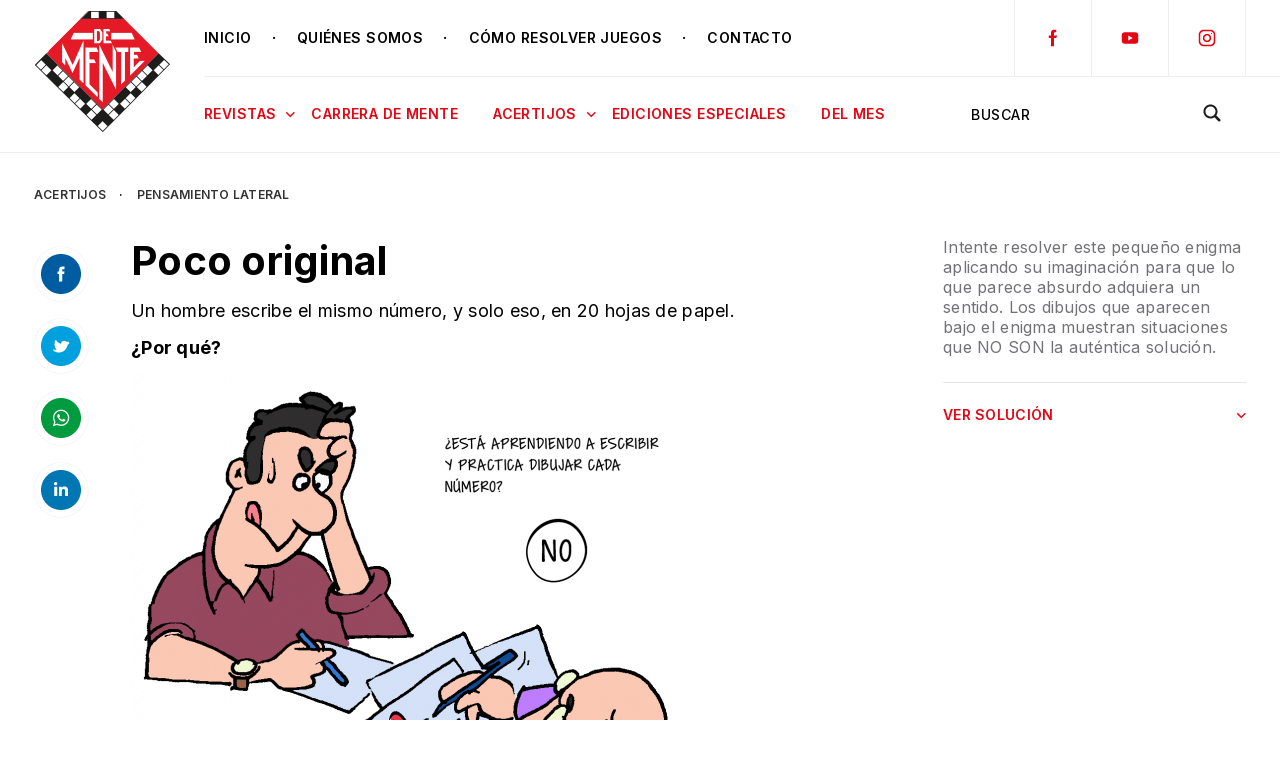

--- FILE ---
content_type: text/html; charset=UTF-8
request_url: https://demente.com/poco-original/
body_size: 56245
content:
 <!DOCTYPE html>
<html class="no-js" lang="es">
<head>
	<meta charset="UTF-8">
    <link rel="preconnect" href="https://fonts.gstatic.com">
<link href="https://fonts.googleapis.com/css2?family=Inter:wght@100;200;300;400;500;600;700;800;900&display=swap" rel="stylesheet">  
<title>
         Poco original | De Mente</title>
	
<!--iOS/android/handheld specific -->	
<meta name="viewport" content="width=device-width, initial-scale=1.0">
<meta name="apple-mobile-web-app-capable" content="yes">
<meta name="apple-mobile-web-app-status-bar-style" content="black">
    
	<link rel="stylesheet" type="text/css" media="all" href="https://demente.com/wp-content/themes/theme-demente/style.css" />
	<link rel="pingback" href="https://demente.com/xmlrpc.php" />
			<!--[if lt IE 9]>
	<script src="http://html5shim.googlecode.com/svn/trunk/html5.js"></script>
	<![endif]-->
	
	<meta name='robots' content='max-image-preview:large' />
<link rel='dns-prefetch' href='//ajax.googleapis.com' />
<link rel="alternate" type="application/rss+xml" title="De Mente &raquo; Feed" href="https://demente.com/feed/" />
<link rel="alternate" type="application/rss+xml" title="De Mente &raquo; Feed de los comentarios" href="https://demente.com/comments/feed/" />
<link rel="alternate" type="application/rss+xml" title="De Mente &raquo; Comentario Poco original del feed" href="https://demente.com/poco-original/feed/" />
<link rel="alternate" title="oEmbed (JSON)" type="application/json+oembed" href="https://demente.com/wp-json/oembed/1.0/embed?url=https%3A%2F%2Fdemente.com%2Fpoco-original%2F" />
<link rel="alternate" title="oEmbed (XML)" type="text/xml+oembed" href="https://demente.com/wp-json/oembed/1.0/embed?url=https%3A%2F%2Fdemente.com%2Fpoco-original%2F&#038;format=xml" />
<style id='wp-img-auto-sizes-contain-inline-css' type='text/css'>
img:is([sizes=auto i],[sizes^="auto," i]){contain-intrinsic-size:3000px 1500px}
/*# sourceURL=wp-img-auto-sizes-contain-inline-css */
</style>
<style id='wp-emoji-styles-inline-css' type='text/css'>

	img.wp-smiley, img.emoji {
		display: inline !important;
		border: none !important;
		box-shadow: none !important;
		height: 1em !important;
		width: 1em !important;
		margin: 0 0.07em !important;
		vertical-align: -0.1em !important;
		background: none !important;
		padding: 0 !important;
	}
/*# sourceURL=wp-emoji-styles-inline-css */
</style>
<style id='wp-block-library-inline-css' type='text/css'>
:root{--wp-block-synced-color:#7a00df;--wp-block-synced-color--rgb:122,0,223;--wp-bound-block-color:var(--wp-block-synced-color);--wp-editor-canvas-background:#ddd;--wp-admin-theme-color:#007cba;--wp-admin-theme-color--rgb:0,124,186;--wp-admin-theme-color-darker-10:#006ba1;--wp-admin-theme-color-darker-10--rgb:0,107,160.5;--wp-admin-theme-color-darker-20:#005a87;--wp-admin-theme-color-darker-20--rgb:0,90,135;--wp-admin-border-width-focus:2px}@media (min-resolution:192dpi){:root{--wp-admin-border-width-focus:1.5px}}.wp-element-button{cursor:pointer}:root .has-very-light-gray-background-color{background-color:#eee}:root .has-very-dark-gray-background-color{background-color:#313131}:root .has-very-light-gray-color{color:#eee}:root .has-very-dark-gray-color{color:#313131}:root .has-vivid-green-cyan-to-vivid-cyan-blue-gradient-background{background:linear-gradient(135deg,#00d084,#0693e3)}:root .has-purple-crush-gradient-background{background:linear-gradient(135deg,#34e2e4,#4721fb 50%,#ab1dfe)}:root .has-hazy-dawn-gradient-background{background:linear-gradient(135deg,#faaca8,#dad0ec)}:root .has-subdued-olive-gradient-background{background:linear-gradient(135deg,#fafae1,#67a671)}:root .has-atomic-cream-gradient-background{background:linear-gradient(135deg,#fdd79a,#004a59)}:root .has-nightshade-gradient-background{background:linear-gradient(135deg,#330968,#31cdcf)}:root .has-midnight-gradient-background{background:linear-gradient(135deg,#020381,#2874fc)}:root{--wp--preset--font-size--normal:16px;--wp--preset--font-size--huge:42px}.has-regular-font-size{font-size:1em}.has-larger-font-size{font-size:2.625em}.has-normal-font-size{font-size:var(--wp--preset--font-size--normal)}.has-huge-font-size{font-size:var(--wp--preset--font-size--huge)}.has-text-align-center{text-align:center}.has-text-align-left{text-align:left}.has-text-align-right{text-align:right}.has-fit-text{white-space:nowrap!important}#end-resizable-editor-section{display:none}.aligncenter{clear:both}.items-justified-left{justify-content:flex-start}.items-justified-center{justify-content:center}.items-justified-right{justify-content:flex-end}.items-justified-space-between{justify-content:space-between}.screen-reader-text{border:0;clip-path:inset(50%);height:1px;margin:-1px;overflow:hidden;padding:0;position:absolute;width:1px;word-wrap:normal!important}.screen-reader-text:focus{background-color:#ddd;clip-path:none;color:#444;display:block;font-size:1em;height:auto;left:5px;line-height:normal;padding:15px 23px 14px;text-decoration:none;top:5px;width:auto;z-index:100000}html :where(.has-border-color){border-style:solid}html :where([style*=border-top-color]){border-top-style:solid}html :where([style*=border-right-color]){border-right-style:solid}html :where([style*=border-bottom-color]){border-bottom-style:solid}html :where([style*=border-left-color]){border-left-style:solid}html :where([style*=border-width]){border-style:solid}html :where([style*=border-top-width]){border-top-style:solid}html :where([style*=border-right-width]){border-right-style:solid}html :where([style*=border-bottom-width]){border-bottom-style:solid}html :where([style*=border-left-width]){border-left-style:solid}html :where(img[class*=wp-image-]){height:auto;max-width:100%}:where(figure){margin:0 0 1em}html :where(.is-position-sticky){--wp-admin--admin-bar--position-offset:var(--wp-admin--admin-bar--height,0px)}@media screen and (max-width:600px){html :where(.is-position-sticky){--wp-admin--admin-bar--position-offset:0px}}

/*# sourceURL=wp-block-library-inline-css */
</style><style id='wp-block-image-inline-css' type='text/css'>
.wp-block-image>a,.wp-block-image>figure>a{display:inline-block}.wp-block-image img{box-sizing:border-box;height:auto;max-width:100%;vertical-align:bottom}@media not (prefers-reduced-motion){.wp-block-image img.hide{visibility:hidden}.wp-block-image img.show{animation:show-content-image .4s}}.wp-block-image[style*=border-radius] img,.wp-block-image[style*=border-radius]>a{border-radius:inherit}.wp-block-image.has-custom-border img{box-sizing:border-box}.wp-block-image.aligncenter{text-align:center}.wp-block-image.alignfull>a,.wp-block-image.alignwide>a{width:100%}.wp-block-image.alignfull img,.wp-block-image.alignwide img{height:auto;width:100%}.wp-block-image .aligncenter,.wp-block-image .alignleft,.wp-block-image .alignright,.wp-block-image.aligncenter,.wp-block-image.alignleft,.wp-block-image.alignright{display:table}.wp-block-image .aligncenter>figcaption,.wp-block-image .alignleft>figcaption,.wp-block-image .alignright>figcaption,.wp-block-image.aligncenter>figcaption,.wp-block-image.alignleft>figcaption,.wp-block-image.alignright>figcaption{caption-side:bottom;display:table-caption}.wp-block-image .alignleft{float:left;margin:.5em 1em .5em 0}.wp-block-image .alignright{float:right;margin:.5em 0 .5em 1em}.wp-block-image .aligncenter{margin-left:auto;margin-right:auto}.wp-block-image :where(figcaption){margin-bottom:1em;margin-top:.5em}.wp-block-image.is-style-circle-mask img{border-radius:9999px}@supports ((-webkit-mask-image:none) or (mask-image:none)) or (-webkit-mask-image:none){.wp-block-image.is-style-circle-mask img{border-radius:0;-webkit-mask-image:url('data:image/svg+xml;utf8,<svg viewBox="0 0 100 100" xmlns="http://www.w3.org/2000/svg"><circle cx="50" cy="50" r="50"/></svg>');mask-image:url('data:image/svg+xml;utf8,<svg viewBox="0 0 100 100" xmlns="http://www.w3.org/2000/svg"><circle cx="50" cy="50" r="50"/></svg>');mask-mode:alpha;-webkit-mask-position:center;mask-position:center;-webkit-mask-repeat:no-repeat;mask-repeat:no-repeat;-webkit-mask-size:contain;mask-size:contain}}:root :where(.wp-block-image.is-style-rounded img,.wp-block-image .is-style-rounded img){border-radius:9999px}.wp-block-image figure{margin:0}.wp-lightbox-container{display:flex;flex-direction:column;position:relative}.wp-lightbox-container img{cursor:zoom-in}.wp-lightbox-container img:hover+button{opacity:1}.wp-lightbox-container button{align-items:center;backdrop-filter:blur(16px) saturate(180%);background-color:#5a5a5a40;border:none;border-radius:4px;cursor:zoom-in;display:flex;height:20px;justify-content:center;opacity:0;padding:0;position:absolute;right:16px;text-align:center;top:16px;width:20px;z-index:100}@media not (prefers-reduced-motion){.wp-lightbox-container button{transition:opacity .2s ease}}.wp-lightbox-container button:focus-visible{outline:3px auto #5a5a5a40;outline:3px auto -webkit-focus-ring-color;outline-offset:3px}.wp-lightbox-container button:hover{cursor:pointer;opacity:1}.wp-lightbox-container button:focus{opacity:1}.wp-lightbox-container button:focus,.wp-lightbox-container button:hover,.wp-lightbox-container button:not(:hover):not(:active):not(.has-background){background-color:#5a5a5a40;border:none}.wp-lightbox-overlay{box-sizing:border-box;cursor:zoom-out;height:100vh;left:0;overflow:hidden;position:fixed;top:0;visibility:hidden;width:100%;z-index:100000}.wp-lightbox-overlay .close-button{align-items:center;cursor:pointer;display:flex;justify-content:center;min-height:40px;min-width:40px;padding:0;position:absolute;right:calc(env(safe-area-inset-right) + 16px);top:calc(env(safe-area-inset-top) + 16px);z-index:5000000}.wp-lightbox-overlay .close-button:focus,.wp-lightbox-overlay .close-button:hover,.wp-lightbox-overlay .close-button:not(:hover):not(:active):not(.has-background){background:none;border:none}.wp-lightbox-overlay .lightbox-image-container{height:var(--wp--lightbox-container-height);left:50%;overflow:hidden;position:absolute;top:50%;transform:translate(-50%,-50%);transform-origin:top left;width:var(--wp--lightbox-container-width);z-index:9999999999}.wp-lightbox-overlay .wp-block-image{align-items:center;box-sizing:border-box;display:flex;height:100%;justify-content:center;margin:0;position:relative;transform-origin:0 0;width:100%;z-index:3000000}.wp-lightbox-overlay .wp-block-image img{height:var(--wp--lightbox-image-height);min-height:var(--wp--lightbox-image-height);min-width:var(--wp--lightbox-image-width);width:var(--wp--lightbox-image-width)}.wp-lightbox-overlay .wp-block-image figcaption{display:none}.wp-lightbox-overlay button{background:none;border:none}.wp-lightbox-overlay .scrim{background-color:#fff;height:100%;opacity:.9;position:absolute;width:100%;z-index:2000000}.wp-lightbox-overlay.active{visibility:visible}@media not (prefers-reduced-motion){.wp-lightbox-overlay.active{animation:turn-on-visibility .25s both}.wp-lightbox-overlay.active img{animation:turn-on-visibility .35s both}.wp-lightbox-overlay.show-closing-animation:not(.active){animation:turn-off-visibility .35s both}.wp-lightbox-overlay.show-closing-animation:not(.active) img{animation:turn-off-visibility .25s both}.wp-lightbox-overlay.zoom.active{animation:none;opacity:1;visibility:visible}.wp-lightbox-overlay.zoom.active .lightbox-image-container{animation:lightbox-zoom-in .4s}.wp-lightbox-overlay.zoom.active .lightbox-image-container img{animation:none}.wp-lightbox-overlay.zoom.active .scrim{animation:turn-on-visibility .4s forwards}.wp-lightbox-overlay.zoom.show-closing-animation:not(.active){animation:none}.wp-lightbox-overlay.zoom.show-closing-animation:not(.active) .lightbox-image-container{animation:lightbox-zoom-out .4s}.wp-lightbox-overlay.zoom.show-closing-animation:not(.active) .lightbox-image-container img{animation:none}.wp-lightbox-overlay.zoom.show-closing-animation:not(.active) .scrim{animation:turn-off-visibility .4s forwards}}@keyframes show-content-image{0%{visibility:hidden}99%{visibility:hidden}to{visibility:visible}}@keyframes turn-on-visibility{0%{opacity:0}to{opacity:1}}@keyframes turn-off-visibility{0%{opacity:1;visibility:visible}99%{opacity:0;visibility:visible}to{opacity:0;visibility:hidden}}@keyframes lightbox-zoom-in{0%{transform:translate(calc((-100vw + var(--wp--lightbox-scrollbar-width))/2 + var(--wp--lightbox-initial-left-position)),calc(-50vh + var(--wp--lightbox-initial-top-position))) scale(var(--wp--lightbox-scale))}to{transform:translate(-50%,-50%) scale(1)}}@keyframes lightbox-zoom-out{0%{transform:translate(-50%,-50%) scale(1);visibility:visible}99%{visibility:visible}to{transform:translate(calc((-100vw + var(--wp--lightbox-scrollbar-width))/2 + var(--wp--lightbox-initial-left-position)),calc(-50vh + var(--wp--lightbox-initial-top-position))) scale(var(--wp--lightbox-scale));visibility:hidden}}
/*# sourceURL=https://demente.com/wp-includes/blocks/image/style.min.css */
</style>
<style id='wp-block-paragraph-inline-css' type='text/css'>
.is-small-text{font-size:.875em}.is-regular-text{font-size:1em}.is-large-text{font-size:2.25em}.is-larger-text{font-size:3em}.has-drop-cap:not(:focus):first-letter{float:left;font-size:8.4em;font-style:normal;font-weight:100;line-height:.68;margin:.05em .1em 0 0;text-transform:uppercase}body.rtl .has-drop-cap:not(:focus):first-letter{float:none;margin-left:.1em}p.has-drop-cap.has-background{overflow:hidden}:root :where(p.has-background){padding:1.25em 2.375em}:where(p.has-text-color:not(.has-link-color)) a{color:inherit}p.has-text-align-left[style*="writing-mode:vertical-lr"],p.has-text-align-right[style*="writing-mode:vertical-rl"]{rotate:180deg}
/*# sourceURL=https://demente.com/wp-includes/blocks/paragraph/style.min.css */
</style>
<style id='global-styles-inline-css' type='text/css'>
:root{--wp--preset--aspect-ratio--square: 1;--wp--preset--aspect-ratio--4-3: 4/3;--wp--preset--aspect-ratio--3-4: 3/4;--wp--preset--aspect-ratio--3-2: 3/2;--wp--preset--aspect-ratio--2-3: 2/3;--wp--preset--aspect-ratio--16-9: 16/9;--wp--preset--aspect-ratio--9-16: 9/16;--wp--preset--color--black: #000000;--wp--preset--color--cyan-bluish-gray: #abb8c3;--wp--preset--color--white: #ffffff;--wp--preset--color--pale-pink: #f78da7;--wp--preset--color--vivid-red: #cf2e2e;--wp--preset--color--luminous-vivid-orange: #ff6900;--wp--preset--color--luminous-vivid-amber: #fcb900;--wp--preset--color--light-green-cyan: #7bdcb5;--wp--preset--color--vivid-green-cyan: #00d084;--wp--preset--color--pale-cyan-blue: #8ed1fc;--wp--preset--color--vivid-cyan-blue: #0693e3;--wp--preset--color--vivid-purple: #9b51e0;--wp--preset--gradient--vivid-cyan-blue-to-vivid-purple: linear-gradient(135deg,rgb(6,147,227) 0%,rgb(155,81,224) 100%);--wp--preset--gradient--light-green-cyan-to-vivid-green-cyan: linear-gradient(135deg,rgb(122,220,180) 0%,rgb(0,208,130) 100%);--wp--preset--gradient--luminous-vivid-amber-to-luminous-vivid-orange: linear-gradient(135deg,rgb(252,185,0) 0%,rgb(255,105,0) 100%);--wp--preset--gradient--luminous-vivid-orange-to-vivid-red: linear-gradient(135deg,rgb(255,105,0) 0%,rgb(207,46,46) 100%);--wp--preset--gradient--very-light-gray-to-cyan-bluish-gray: linear-gradient(135deg,rgb(238,238,238) 0%,rgb(169,184,195) 100%);--wp--preset--gradient--cool-to-warm-spectrum: linear-gradient(135deg,rgb(74,234,220) 0%,rgb(151,120,209) 20%,rgb(207,42,186) 40%,rgb(238,44,130) 60%,rgb(251,105,98) 80%,rgb(254,248,76) 100%);--wp--preset--gradient--blush-light-purple: linear-gradient(135deg,rgb(255,206,236) 0%,rgb(152,150,240) 100%);--wp--preset--gradient--blush-bordeaux: linear-gradient(135deg,rgb(254,205,165) 0%,rgb(254,45,45) 50%,rgb(107,0,62) 100%);--wp--preset--gradient--luminous-dusk: linear-gradient(135deg,rgb(255,203,112) 0%,rgb(199,81,192) 50%,rgb(65,88,208) 100%);--wp--preset--gradient--pale-ocean: linear-gradient(135deg,rgb(255,245,203) 0%,rgb(182,227,212) 50%,rgb(51,167,181) 100%);--wp--preset--gradient--electric-grass: linear-gradient(135deg,rgb(202,248,128) 0%,rgb(113,206,126) 100%);--wp--preset--gradient--midnight: linear-gradient(135deg,rgb(2,3,129) 0%,rgb(40,116,252) 100%);--wp--preset--font-size--small: 13px;--wp--preset--font-size--medium: 20px;--wp--preset--font-size--large: 36px;--wp--preset--font-size--x-large: 42px;--wp--preset--spacing--20: 0.44rem;--wp--preset--spacing--30: 0.67rem;--wp--preset--spacing--40: 1rem;--wp--preset--spacing--50: 1.5rem;--wp--preset--spacing--60: 2.25rem;--wp--preset--spacing--70: 3.38rem;--wp--preset--spacing--80: 5.06rem;--wp--preset--shadow--natural: 6px 6px 9px rgba(0, 0, 0, 0.2);--wp--preset--shadow--deep: 12px 12px 50px rgba(0, 0, 0, 0.4);--wp--preset--shadow--sharp: 6px 6px 0px rgba(0, 0, 0, 0.2);--wp--preset--shadow--outlined: 6px 6px 0px -3px rgb(255, 255, 255), 6px 6px rgb(0, 0, 0);--wp--preset--shadow--crisp: 6px 6px 0px rgb(0, 0, 0);}:where(.is-layout-flex){gap: 0.5em;}:where(.is-layout-grid){gap: 0.5em;}body .is-layout-flex{display: flex;}.is-layout-flex{flex-wrap: wrap;align-items: center;}.is-layout-flex > :is(*, div){margin: 0;}body .is-layout-grid{display: grid;}.is-layout-grid > :is(*, div){margin: 0;}:where(.wp-block-columns.is-layout-flex){gap: 2em;}:where(.wp-block-columns.is-layout-grid){gap: 2em;}:where(.wp-block-post-template.is-layout-flex){gap: 1.25em;}:where(.wp-block-post-template.is-layout-grid){gap: 1.25em;}.has-black-color{color: var(--wp--preset--color--black) !important;}.has-cyan-bluish-gray-color{color: var(--wp--preset--color--cyan-bluish-gray) !important;}.has-white-color{color: var(--wp--preset--color--white) !important;}.has-pale-pink-color{color: var(--wp--preset--color--pale-pink) !important;}.has-vivid-red-color{color: var(--wp--preset--color--vivid-red) !important;}.has-luminous-vivid-orange-color{color: var(--wp--preset--color--luminous-vivid-orange) !important;}.has-luminous-vivid-amber-color{color: var(--wp--preset--color--luminous-vivid-amber) !important;}.has-light-green-cyan-color{color: var(--wp--preset--color--light-green-cyan) !important;}.has-vivid-green-cyan-color{color: var(--wp--preset--color--vivid-green-cyan) !important;}.has-pale-cyan-blue-color{color: var(--wp--preset--color--pale-cyan-blue) !important;}.has-vivid-cyan-blue-color{color: var(--wp--preset--color--vivid-cyan-blue) !important;}.has-vivid-purple-color{color: var(--wp--preset--color--vivid-purple) !important;}.has-black-background-color{background-color: var(--wp--preset--color--black) !important;}.has-cyan-bluish-gray-background-color{background-color: var(--wp--preset--color--cyan-bluish-gray) !important;}.has-white-background-color{background-color: var(--wp--preset--color--white) !important;}.has-pale-pink-background-color{background-color: var(--wp--preset--color--pale-pink) !important;}.has-vivid-red-background-color{background-color: var(--wp--preset--color--vivid-red) !important;}.has-luminous-vivid-orange-background-color{background-color: var(--wp--preset--color--luminous-vivid-orange) !important;}.has-luminous-vivid-amber-background-color{background-color: var(--wp--preset--color--luminous-vivid-amber) !important;}.has-light-green-cyan-background-color{background-color: var(--wp--preset--color--light-green-cyan) !important;}.has-vivid-green-cyan-background-color{background-color: var(--wp--preset--color--vivid-green-cyan) !important;}.has-pale-cyan-blue-background-color{background-color: var(--wp--preset--color--pale-cyan-blue) !important;}.has-vivid-cyan-blue-background-color{background-color: var(--wp--preset--color--vivid-cyan-blue) !important;}.has-vivid-purple-background-color{background-color: var(--wp--preset--color--vivid-purple) !important;}.has-black-border-color{border-color: var(--wp--preset--color--black) !important;}.has-cyan-bluish-gray-border-color{border-color: var(--wp--preset--color--cyan-bluish-gray) !important;}.has-white-border-color{border-color: var(--wp--preset--color--white) !important;}.has-pale-pink-border-color{border-color: var(--wp--preset--color--pale-pink) !important;}.has-vivid-red-border-color{border-color: var(--wp--preset--color--vivid-red) !important;}.has-luminous-vivid-orange-border-color{border-color: var(--wp--preset--color--luminous-vivid-orange) !important;}.has-luminous-vivid-amber-border-color{border-color: var(--wp--preset--color--luminous-vivid-amber) !important;}.has-light-green-cyan-border-color{border-color: var(--wp--preset--color--light-green-cyan) !important;}.has-vivid-green-cyan-border-color{border-color: var(--wp--preset--color--vivid-green-cyan) !important;}.has-pale-cyan-blue-border-color{border-color: var(--wp--preset--color--pale-cyan-blue) !important;}.has-vivid-cyan-blue-border-color{border-color: var(--wp--preset--color--vivid-cyan-blue) !important;}.has-vivid-purple-border-color{border-color: var(--wp--preset--color--vivid-purple) !important;}.has-vivid-cyan-blue-to-vivid-purple-gradient-background{background: var(--wp--preset--gradient--vivid-cyan-blue-to-vivid-purple) !important;}.has-light-green-cyan-to-vivid-green-cyan-gradient-background{background: var(--wp--preset--gradient--light-green-cyan-to-vivid-green-cyan) !important;}.has-luminous-vivid-amber-to-luminous-vivid-orange-gradient-background{background: var(--wp--preset--gradient--luminous-vivid-amber-to-luminous-vivid-orange) !important;}.has-luminous-vivid-orange-to-vivid-red-gradient-background{background: var(--wp--preset--gradient--luminous-vivid-orange-to-vivid-red) !important;}.has-very-light-gray-to-cyan-bluish-gray-gradient-background{background: var(--wp--preset--gradient--very-light-gray-to-cyan-bluish-gray) !important;}.has-cool-to-warm-spectrum-gradient-background{background: var(--wp--preset--gradient--cool-to-warm-spectrum) !important;}.has-blush-light-purple-gradient-background{background: var(--wp--preset--gradient--blush-light-purple) !important;}.has-blush-bordeaux-gradient-background{background: var(--wp--preset--gradient--blush-bordeaux) !important;}.has-luminous-dusk-gradient-background{background: var(--wp--preset--gradient--luminous-dusk) !important;}.has-pale-ocean-gradient-background{background: var(--wp--preset--gradient--pale-ocean) !important;}.has-electric-grass-gradient-background{background: var(--wp--preset--gradient--electric-grass) !important;}.has-midnight-gradient-background{background: var(--wp--preset--gradient--midnight) !important;}.has-small-font-size{font-size: var(--wp--preset--font-size--small) !important;}.has-medium-font-size{font-size: var(--wp--preset--font-size--medium) !important;}.has-large-font-size{font-size: var(--wp--preset--font-size--large) !important;}.has-x-large-font-size{font-size: var(--wp--preset--font-size--x-large) !important;}
/*# sourceURL=global-styles-inline-css */
</style>

<style id='classic-theme-styles-inline-css' type='text/css'>
/*! This file is auto-generated */
.wp-block-button__link{color:#fff;background-color:#32373c;border-radius:9999px;box-shadow:none;text-decoration:none;padding:calc(.667em + 2px) calc(1.333em + 2px);font-size:1.125em}.wp-block-file__button{background:#32373c;color:#fff;text-decoration:none}
/*# sourceURL=/wp-includes/css/classic-themes.min.css */
</style>
<link rel='stylesheet' id='pb_animate-css' href='https://demente.com/wp-content/plugins/ays-popup-box/public/css/animate.css?ver=4.3.8' type='text/css' media='all' />
<link rel='stylesheet' id='contact-form-7-css' href='https://demente.com/wp-content/plugins/contact-form-7/includes/css/styles.css?ver=5.6.3' type='text/css' media='all' />
<link rel='stylesheet' id='jquery-lazyloadxt-spinner-css-css' href='//demente.com/wp-content/plugins/a3-lazy-load/assets/css/jquery.lazyloadxt.spinner.css?ver=6.9' type='text/css' media='all' />
<script type="text/javascript" src="//ajax.googleapis.com/ajax/libs/jquery/1.8.3/jquery.min.js?ver=1.7.1" id="jquery-js"></script>
<script type="text/javascript" id="ays-pb-js-extra">
/* <![CDATA[ */
var pbLocalizeObj = {"ajax":"https://demente.com/wp-admin/admin-ajax.php","seconds":"seconds","thisWillClose":"This will close in","icons":{"close_icon":"\u003Csvg class=\"ays_pb_material_close_icon\" xmlns=\"https://www.w3.org/2000/svg\" height=\"36px\" viewBox=\"0 0 24 24\" width=\"36px\" fill=\"#000000\" alt=\"Pop-up Close\"\u003E\u003Cpath d=\"M0 0h24v24H0z\" fill=\"none\"/\u003E\u003Cpath d=\"M19 6.41L17.59 5 12 10.59 6.41 5 5 6.41 10.59 12 5 17.59 6.41 19 12 13.41 17.59 19 19 17.59 13.41 12z\"/\u003E\u003C/svg\u003E","close_circle_icon":"\u003Csvg class=\"ays_pb_material_close_circle_icon\" xmlns=\"https://www.w3.org/2000/svg\" height=\"24\" viewBox=\"0 0 24 24\" width=\"36\" alt=\"Pop-up Close\"\u003E\u003Cpath d=\"M0 0h24v24H0z\" fill=\"none\"/\u003E\u003Cpath d=\"M12 2C6.47 2 2 6.47 2 12s4.47 10 10 10 10-4.47 10-10S17.53 2 12 2zm5 13.59L15.59 17 12 13.41 8.41 17 7 15.59 10.59 12 7 8.41 8.41 7 12 10.59 15.59 7 17 8.41 13.41 12 17 15.59z\"/\u003E\u003C/svg\u003E","volume_up_icon":"\u003Csvg class=\"ays_pb_fa_volume\" xmlns=\"https://www.w3.org/2000/svg\" height=\"24\" viewBox=\"0 0 24 24\" width=\"36\"\u003E\u003Cpath d=\"M0 0h24v24H0z\" fill=\"none\"/\u003E\u003Cpath d=\"M3 9v6h4l5 5V4L7 9H3zm13.5 3c0-1.77-1.02-3.29-2.5-4.03v8.05c1.48-.73 2.5-2.25 2.5-4.02zM14 3.23v2.06c2.89.86 5 3.54 5 6.71s-2.11 5.85-5 6.71v2.06c4.01-.91 7-4.49 7-8.77s-2.99-7.86-7-8.77z\"/\u003E\u003C/svg\u003E","volume_mute_icon":"\u003Csvg xmlns=\"https://www.w3.org/2000/svg\" height=\"24\" viewBox=\"0 0 24 24\" width=\"24\"\u003E\u003Cpath d=\"M0 0h24v24H0z\" fill=\"none\"/\u003E\u003Cpath d=\"M7 9v6h4l5 5V4l-5 5H7z\"/\u003E\u003C/svg\u003E"}};
//# sourceURL=ays-pb-js-extra
/* ]]> */
</script>
<script type="text/javascript" src="https://demente.com/wp-content/plugins/ays-popup-box/public/js/ays-pb-public.js?ver=4.3.8" id="ays-pb-js"></script>
<script type="text/javascript" src="//ajax.googleapis.com/ajax/libs/jqueryui/1.9.2/jquery-ui.min.js?ver=1.8.16" id="jquery-ui-js"></script>
<script type="text/javascript" src="https://demente.com/wp-content/themes/theme-demente/js/modernizr.min.js?ver=6.9" id="modernizr-js"></script>
<script type="text/javascript" src="https://demente.com/wp-content/themes/theme-demente/js/customscript.js?ver=6.9" id="customscript-js"></script>
<link rel="https://api.w.org/" href="https://demente.com/wp-json/" /><link rel="alternate" title="JSON" type="application/json" href="https://demente.com/wp-json/wp/v2/posts/1416" /><link rel="EditURI" type="application/rsd+xml" title="RSD" href="https://demente.com/xmlrpc.php?rsd" />
<!--Theme by newsmag-->
<link rel="canonical" href="https://demente.com/poco-original/" />
<link rel='shortlink' href='https://demente.com/?p=1416' />
	
	<!--[if (gte IE 6)&(lte IE 9)]>
		<script  type="text/javascript" src="https://demente.com/wp-content/themes/theme-demente/js/jquery.placeholder.js"></script>
		
		<script type="text/javascript">
			jQuery('document').ready(function($){
				$('input, textarea').placeholder();
			});
		</script>
	<![endif]-->

    
<script async src="https://www.googletagmanager.com/gtag/js?id=UA-6426499-2"></script>
<script>
  window.dataLayer = window.dataLayer || [];
  function gtag(){dataLayer.push(arguments);}
  gtag('js', new Date());

  gtag('config', 'UA-6426499-2');
</script>
<link rel='stylesheet' id='ays-pb-min-css' href='https://demente.com/wp-content/plugins/ays-popup-box/public/css/ays-pb-public-min.css?ver=4.3.8' type='text/css' media='all' />
</head>
<body id ="blog" class="wp-singular post-template-default single single-post postid-1416 single-format-standard wp-theme-theme-demente main cat-14-id">
<div id="fb-root"></div>



    
    
	<div class="wrapper">
		<header class="main-header">
        <div class="linea-h"></div>
			<div class="destopk-header">
				<div id="header">
                
					
                    
              
					
                    
                    
					 
	<div class="hamburguesa" id="toggle-1">
<div class="button_container" id="toggle">
  <span class="top"></span>
  <span class="middle"></span>
  <span class="bottom"></span>
</div>
</div>

<div class="logo-responsive">
																					<h2 id="logo">
								<a href="https://demente.com"><img src="https://demente.com/wp-content/themes/theme-demente/images/logo-demente.jpg" /></a>
							</h2><!-- END #logo -->
																		</div><!-- END #logo -->
<div class="overlay" id="overlay">

<nav class="overlay-menu">

 <div class="arriba">         
  <div class="redes-header">	<div class="widget widget-header"><div class="social-profile-icons"><ul class=""><li class="social-facebook"><a title="Facebook" href="https://www.facebook.com/EdicionesDeMente" target="_blank">Facebook</a></li><li class="social-youtube"><a title="YouTube" href="https://www.youtube.com/channel/UCpulZgf7xnA1KtLFogavhWg" target="_blank">YouTube</a></li><li class="social-instagram"><a title="Instagram" href="https://www.instagram.com/edicionesdemente/?hl=es-la" target="_blank">Instagram</a></li></ul></div></div></div>                  
            <div class="secondary-navigation">
															<ul id="menu-arriba" class="menu"><li id="menu-item-782" class="menu-item menu-item-type-custom menu-item-object-custom menu-item-home menu-item-782"><a href="https://demente.com/">Inicio</a></li>
<li id="menu-item-166" class="menu-item menu-item-type-post_type menu-item-object-page menu-item-166"><a href="https://demente.com/quienes-somos/">Quiénes somos</a></li>
<li id="menu-item-164" class="menu-item menu-item-type-taxonomy menu-item-object-category menu-item-164"><a href="https://demente.com/category/resolver-juegos/">Cómo resolver juegos</a></li>
<li id="menu-item-165" class="menu-item menu-item-type-post_type menu-item-object-page menu-item-165"><a href="https://demente.com/contacto/">Contacto</a></li>
</ul>												</div>              
 
 

 </div> 
 
      <div class="abajo">         
            <nav id="navigation" >
							<ul id="menu-abajo" class="menu"><li id="menu-item-460" class="menu-item menu-item-type-custom menu-item-object-custom menu-item-has-children menu-item-460"><a>Revistas</a>
<ul class="sub-menu">
	<li id="menu-item-813" class="menu-item menu-item-type-custom menu-item-object-custom menu-item-has-children menu-item-813"><a>Crucigramas</a>
	<ul class="sub-menu">
		<li id="menu-item-810" class="menu-item menu-item-type-taxonomy menu-item-object-category menu-item-810"><a href="https://demente.com/category/revistas/crucigramas/quijote/">Quijote</a></li>
		<li id="menu-item-808" class="menu-item menu-item-type-taxonomy menu-item-object-category menu-item-808"><a href="https://demente.com/category/revistas/crucigramas/crucimania/">Crucimanía</a></li>
		<li id="menu-item-811" class="menu-item menu-item-type-taxonomy menu-item-object-category menu-item-811"><a href="https://demente.com/category/revistas/crucigramas/quijote-platino/">Quijote Platino</a></li>
		<li id="menu-item-812" class="menu-item menu-item-type-taxonomy menu-item-object-category menu-item-812"><a href="https://demente.com/category/revistas/crucigramas/quijote-zoom/">Quijote Zoom</a></li>
		<li id="menu-item-809" class="menu-item menu-item-type-taxonomy menu-item-object-category menu-item-809"><a href="https://demente.com/category/revistas/crucigramas/cruzadas/">Cruzadas</a></li>
	</ul>
</li>
	<li id="menu-item-814" class="menu-item menu-item-type-custom menu-item-object-custom menu-item-has-children menu-item-814"><a>Autodefinidos</a>
	<ul class="sub-menu">
		<li id="menu-item-815" class="menu-item menu-item-type-taxonomy menu-item-object-category menu-item-815"><a href="https://demente.com/category/revistas/autodefinidos/clip/">Clip</a></li>
		<li id="menu-item-817" class="menu-item menu-item-type-taxonomy menu-item-object-category menu-item-817"><a href="https://demente.com/category/revistas/autodefinidos/quijote-autodefinidos/">Quijote Autodefinidos</a></li>
		<li id="menu-item-816" class="menu-item menu-item-type-taxonomy menu-item-object-category menu-item-816"><a href="https://demente.com/category/revistas/autodefinidos/sancho-panza/">Sancho Panza</a></li>
	</ul>
</li>
	<li id="menu-item-163" class="menu-item menu-item-type-taxonomy menu-item-object-category menu-item-163"><a href="https://demente.com/category/revistas/visuales/">Visuales</a></li>
	<li id="menu-item-160" class="menu-item menu-item-type-taxonomy menu-item-object-category menu-item-160"><a href="https://demente.com/category/revistas/infantiles/">Infantiles</a></li>
	<li id="menu-item-818" class="menu-item menu-item-type-custom menu-item-object-custom menu-item-has-children menu-item-818"><a>Sopas de Letras</a>
	<ul class="sub-menu">
		<li id="menu-item-819" class="menu-item menu-item-type-taxonomy menu-item-object-category menu-item-819"><a href="https://demente.com/category/revistas/sopas-letras/quijote-sopas/">Quijote Sopas</a></li>
		<li id="menu-item-820" class="menu-item menu-item-type-taxonomy menu-item-object-category menu-item-820"><a href="https://demente.com/category/revistas/sopas-letras/sopamania/">Sopamanía</a></li>
		<li id="menu-item-821" class="menu-item menu-item-type-taxonomy menu-item-object-category menu-item-821"><a href="https://demente.com/category/revistas/sopas-letras/sopitas/">Sopitas</a></li>
	</ul>
</li>
	<li id="menu-item-822" class="menu-item menu-item-type-custom menu-item-object-custom menu-item-has-children menu-item-822"><a>Lógica</a>
	<ul class="sub-menu">
		<li id="menu-item-823" class="menu-item menu-item-type-taxonomy menu-item-object-category menu-item-823"><a href="https://demente.com/category/revistas/logica/logic/">Logic</a></li>
		<li id="menu-item-852" class="menu-item menu-item-type-taxonomy menu-item-object-category menu-item-852"><a href="https://demente.com/category/revistas/logica/pictologic/">Pictologic</a></li>
		<li id="menu-item-824" class="menu-item menu-item-type-taxonomy menu-item-object-category menu-item-824"><a href="https://demente.com/category/revistas/logica/sudoku/">Sudoku</a></li>
	</ul>
</li>
</ul>
</li>
<li id="menu-item-156" class="menu-item menu-item-type-taxonomy menu-item-object-category menu-item-156"><a href="https://demente.com/category/carrera-mente/">Carrera de Mente</a></li>
<li id="menu-item-461" class="menu-item menu-item-type-custom menu-item-object-custom menu-item-has-children menu-item-461"><a>Acertijos</a>
<ul class="sub-menu">
	<li id="menu-item-155" class="menu-item menu-item-type-taxonomy menu-item-object-category menu-item-155"><a href="https://demente.com/category/acertijos/rebuses/">Rebuses</a></li>
	<li id="menu-item-153" class="menu-item menu-item-type-taxonomy menu-item-object-category current-post-ancestor current-menu-parent current-post-parent menu-item-153"><a href="https://demente.com/category/acertijos/pensamiento-lateral/">Pensamiento lateral</a></li>
	<li id="menu-item-152" class="menu-item menu-item-type-taxonomy menu-item-object-category menu-item-152"><a href="https://demente.com/category/acertijos/pastillas-mente/">Pastillas de Mente</a></li>
	<li id="menu-item-154" class="menu-item menu-item-type-taxonomy menu-item-object-category menu-item-154"><a href="https://demente.com/category/acertijos/preguntas-mente/">Preguntas de Mente</a></li>
</ul>
</li>
<li id="menu-item-681" class="menu-item menu-item-type-taxonomy menu-item-object-category menu-item-681"><a href="https://demente.com/category/ediciones-especiales/">Ediciones Especiales</a></li>
<li id="menu-item-3913" class="menu-item menu-item-type-taxonomy menu-item-object-category menu-item-3913"><a href="https://demente.com/category/revistas-del-mes/">Del mes</a></li>
</ul>					</nav>
        

			<div id="buscador"><form method="get" id="searchform" class="search-form" action="https://demente.com" _lpchecked="1">
	<fieldset>
		<input type="text" name="s" id="s" value="Buscar" onblur="if (this.value == '') {this.value = 'Buscar';}" onfocus="if (this.value == 'Buscar') {this.value = '';}" >
		<input id="search-image" type="submit" style="vertical-align: top;" value="buscar">
	</fieldset>
</form></div>  
 </div> 

</div>                   
                        
				</div><!--#header-->
			</div><!--.container-->        
		</header>
		<div class="main-container">
        
        <script type="text/javascript">    
    $('#toggle').click(function() {
  $(this).toggleClass('active');
  $('#overlay').toggleClass('open');
	$('#hamburguesa').toggleClass('open');
	$('.main-header').addClass('shrink');
	$('.hamburguesa').addClass('shrink');
  

  
  
});
$('#toggle-1').click(function() {
  $(this).toggleClass('active');
  
  });



	$('.button_container').toggle(
	    function () {
                $("html").css({"overflow-y": "hidden"});
            },
	    function () {
                $("html").css({"overflow-y": "scroll"});
            }
        );





    </script>
  
<div id="page-interior" class="single">

<div class="breadcrumb"><a href="https://demente.com/category/acertijos/">Acertijos</a>  ·  <a href="https://demente.com/category/acertijos/pensamiento-lateral/" rel="category tag">Pensamiento lateral</a> </div>

	<div class="content">
    <div class="shared-button">
	<a href="https://www.facebook.com/sharer/sharer.php?u=https://demente.com/poco-original/" target="_blank" rel="nofollow"><img src="https://demente.com/wp-content/themes/theme-demente/images/facebook.svg" /></a>
	<a href="https://twitter.com/intent/tweet?url=https://demente.com/poco-original/&text=Poco original" target="_blank" rel="nofollow"><img src="https://demente.com/wp-content/themes/theme-demente/images/twitter.svg" /></a>
	<a href="whatsapp://send?text=Poco original - https://demente.com/poco-original/" target="_blank" rel="nofollow"><img src="https://demente.com/wp-content/themes/theme-demente/images/wasap.svg" /></a>
    <a href="http://www.linkedin.com/shareArticle?mini=true&amp;url='.get_permalink().'" target="_blank">
<img src="https://demente.com/wp-content/themes/theme-demente/images/linkedin.svg" />
</a>
</div>

		<article class="article">
			<div id="content_box" >
									<div id="post-1416" class="g post post-1416 type-post status-publish format-standard has-post-thumbnail hentry category-pensamiento-lateral cat-14-id has_thumb">
						<div class="single_post">
							

							<header>
								<h1 class="title single-title">Poco original</h1>

                                
                                <div class="bajada-interior"></div>
                                
                                
                                
                                
                                
                                
								
							</header><!--.headline_area-->
                            
                            
                            
                            
							<div class="post-single-content box mark-links">
								
                                
                               
                                
								
<p>Un hombre escribe el mismo número, y solo eso, en 20 hojas de papel. </p>



<p><strong>¿Por qué?</strong></p>



<p></p>



<figure class="wp-block-image size-large"><img fetchpriority="high" decoding="async" width="604" height="1024" src="//demente.com/wp-content/plugins/a3-lazy-load/assets/images/lazy_placeholder.gif" data-lazy-type="image" data-src="https://demente.com/wp-content/uploads/2021/12/POCO-ORIGINAL-604x1024.png" alt="" class="lazy lazy-hidden wp-image-1417" srcset="" data-srcset="https://demente.com/wp-content/uploads/2021/12/POCO-ORIGINAL-604x1024.png 604w, https://demente.com/wp-content/uploads/2021/12/POCO-ORIGINAL-177x300.png 177w, https://demente.com/wp-content/uploads/2021/12/POCO-ORIGINAL-768x1303.png 768w, https://demente.com/wp-content/uploads/2021/12/POCO-ORIGINAL-906x1536.png 906w, https://demente.com/wp-content/uploads/2021/12/POCO-ORIGINAL-1208x2048.png 1208w, https://demente.com/wp-content/uploads/2021/12/POCO-ORIGINAL.png 1217w" sizes="(max-width: 604px) 100vw, 604px" /><noscript><img fetchpriority="high" decoding="async" width="604" height="1024" src="https://demente.com/wp-content/uploads/2021/12/POCO-ORIGINAL-604x1024.png" alt="" class="wp-image-1417" srcset="https://demente.com/wp-content/uploads/2021/12/POCO-ORIGINAL-604x1024.png 604w, https://demente.com/wp-content/uploads/2021/12/POCO-ORIGINAL-177x300.png 177w, https://demente.com/wp-content/uploads/2021/12/POCO-ORIGINAL-768x1303.png 768w, https://demente.com/wp-content/uploads/2021/12/POCO-ORIGINAL-906x1536.png 906w, https://demente.com/wp-content/uploads/2021/12/POCO-ORIGINAL-1208x2048.png 1208w, https://demente.com/wp-content/uploads/2021/12/POCO-ORIGINAL.png 1217w" sizes="(max-width: 604px) 100vw, 604px" /></noscript></figure>
								
								
                                
                                <!--Shareit-->
							</div>
						</div><!--.post-content box mark-links-->
						
						
					</div><!--.g post-->

							</div>
            <div class="shared-button-r">
	<a href="https://www.facebook.com/sharer/sharer.php?u=https://demente.com/poco-original/" target="_blank" rel="nofollow"><img src="https://demente.com/wp-content/themes/theme-demente/images/facebook.svg" /></a>
	<a href="https://twitter.com/intent/tweet?url=https://demente.com/poco-original/&text=Poco original" target="_blank" rel="nofollow"><img src="https://demente.com/wp-content/themes/theme-demente/images/twitter.svg" /></a>
	<a href="whatsapp://send?text=Poco original - https://demente.com/poco-original/" target="_blank" rel="nofollow"><img src="https://demente.com/wp-content/themes/theme-demente/images/wasap.svg" /></a>
    <a href="http://www.linkedin.com/shareArticle?mini=true&amp;url='.get_permalink().'" target="_blank">
<img src="https://demente.com/wp-content/themes/theme-demente/images/linkedin.svg" />
</a>
</div>

		</article>
        
        
 <!-- sidebar ----------------------------------------------------->        
<div class="sidebar-interior">
 
<div class="explicacion">
Intente resolver este pequeño enigma aplicando su imaginación para que lo que parece absurdo adquiera un sentido. Los dibujos que aparecen bajo el enigma muestran situaciones que NO SON la auténtica solución.
</div>



<input type="button" value="ver solución" onclick='$("#mas-info-adentro").toggle(200);'>

<div id="mas-info-adentro">
<div class="solucion">Es enero y él está escribiendo la fecha del año actual en todos los cheques de su chequera para evitar poner la fecha del año anterior por error.</div>
</div>
  
</div><!-- end sidebar-->
        
        
   
        
        
        
        
</div>
</div>


 


							<div class="relacionados"><div class="title-section"><span>Te puede interesar</span></div><div class="post-repo-p">
<div class="line-rx"></div>


<div class="header-post-repo-p">
<div class="categoria"><a href="https://demente.com/category/acertijos/pensamiento-lateral/" rel="category tag">Pensamiento lateral</a></div>
<h2 class="title-repo-r"><a href="https://demente.com/fantasma-nosotros/" title="Un fantasma entre nosotros" rel="bookmark">Un fantasma entre nosotros</a></h2>
            <div class="excerpt-interior"><p>¿Por qué se agregó un nombre ficticio a la lista de pasajeros de un vuelo?</p>
</div>

</div>

<div class="imagen-repo-p"><a id="thumbnail" href="https://demente.com/fantasma-nosotros/" title="Un fantasma entre nosotros" rel="bookmark"><img width="768" height="550" src="//demente.com/wp-content/plugins/a3-lazy-load/assets/images/lazy_placeholder.gif" data-lazy-type="image" data-src="https://demente.com/wp-content/uploads/2022/10/108.png" class="lazy lazy-hidden attachment-home size-home wp-post-image" alt="" title="" decoding="async" loading="lazy" srcset="" data-srcset="https://demente.com/wp-content/uploads/2022/10/108.png 768w, https://demente.com/wp-content/uploads/2022/10/108-300x215.png 300w, https://demente.com/wp-content/uploads/2022/10/108-440x315.png 440w" sizes="auto, (max-width: 768px) 100vw, 768px" /><noscript><img width="768" height="550" src="https://demente.com/wp-content/uploads/2022/10/108.png" class="attachment-home size-home wp-post-image" alt="" title="" decoding="async" loading="lazy" srcset="https://demente.com/wp-content/uploads/2022/10/108.png 768w, https://demente.com/wp-content/uploads/2022/10/108-300x215.png 300w, https://demente.com/wp-content/uploads/2022/10/108-440x315.png 440w" sizes="auto, (max-width: 768px) 100vw, 768px" /></noscript></a></div>


</div><!-- end .post -->
								<div class="post-repo-p">
<div class="line-rx"></div>


<div class="header-post-repo-p">
<div class="categoria"><a href="https://demente.com/category/acertijos/pensamiento-lateral/" rel="category tag">Pensamiento lateral</a></div>
<h2 class="title-repo-r"><a href="https://demente.com/2594-2/" title="La última cena" rel="bookmark">La última cena</a></h2>
            <div class="excerpt-interior"><p>Durante varias horas el sospechoso de un crimen es interrogado, pero no consiguen ponerlo al descubierto. Luego pide&#8230;</p>
</div>

</div>

<div class="imagen-repo-p"><a id="thumbnail" href="https://demente.com/2594-2/" title="La última cena" rel="bookmark"><img width="768" height="550" src="//demente.com/wp-content/plugins/a3-lazy-load/assets/images/lazy_placeholder.gif" data-lazy-type="image" data-src="https://demente.com/wp-content/uploads/2022/10/107.png" class="lazy lazy-hidden attachment-home size-home wp-post-image" alt="" title="" decoding="async" loading="lazy" srcset="" data-srcset="https://demente.com/wp-content/uploads/2022/10/107.png 768w, https://demente.com/wp-content/uploads/2022/10/107-300x215.png 300w, https://demente.com/wp-content/uploads/2022/10/107-440x315.png 440w" sizes="auto, (max-width: 768px) 100vw, 768px" /><noscript><img width="768" height="550" src="https://demente.com/wp-content/uploads/2022/10/107.png" class="attachment-home size-home wp-post-image" alt="" title="" decoding="async" loading="lazy" srcset="https://demente.com/wp-content/uploads/2022/10/107.png 768w, https://demente.com/wp-content/uploads/2022/10/107-300x215.png 300w, https://demente.com/wp-content/uploads/2022/10/107-440x315.png 440w" sizes="auto, (max-width: 768px) 100vw, 768px" /></noscript></a></div>


</div><!-- end .post -->
								</div>							<!-- .related-posts -->
      
        
        
		</div><!--#page-->
	</div><!--.container-->
</div>
</div><!-- .wrapper -->
<footer>
	<div class="container">
    
    
    
    
    
    
    
    
		<div class="footer-widgets">
        
        
        
        
        
        
        <div class="footer-top">
                

							<div class="logo-footer"><img src="https://demente.com/wp-content/themes/theme-demente/images/logo-demente-footer.png" /></div>
							
						
                    
                    
					
                    
                    
					 
								<nav id="navigation" >
							<ul id="menu-arriba-1" class="menu"><li class="menu-item menu-item-type-custom menu-item-object-custom menu-item-home menu-item-782"><a href="https://demente.com/">Inicio</a></li>
<li class="menu-item menu-item-type-post_type menu-item-object-page menu-item-166"><a href="https://demente.com/quienes-somos/">Quiénes somos</a></li>
<li class="menu-item menu-item-type-taxonomy menu-item-object-category menu-item-164"><a href="https://demente.com/category/resolver-juegos/">Cómo resolver juegos</a></li>
<li class="menu-item menu-item-type-post_type menu-item-object-page menu-item-165"><a href="https://demente.com/contacto/">Contacto</a></li>
</ul>					</nav>
					 
                    
                        
				</div><!--#header-->
        
        
        
        
        
        
        
        
        
        
				<div class="f-widget f-widget-1">
		<div class="widget">			<div class="textwidget"><p>Corrientes 1312, Piso 8<br />
(C1043ABN) Buenos Aires, Argentina</p>
<p><a href="mailto:info@demente.com">info@demente.com</a></p>
</div>
		</div>	</div>
	<div class="f-widget f-widget-2">
		<div class="widget"><div class="social-profile-icons"><ul class=""><li class="social-facebook"><a title="Facebook" href="https://www.facebook.com/EdicionesDeMente" target="_blank">Facebook</a></li><li class="social-youtube"><a title="YouTube" href="https://www.youtube.com/channel/UCpulZgf7xnA1KtLFogavhWg" target="_blank">YouTube</a></li><li class="social-instagram"><a title="Instagram" href="https://www.instagram.com/edicionesdemente/?hl=es-la" target="_blank">Instagram</a></li></ul></div></div>	</div>
		</div><!--.footer-widgets-->
	</div><!--.container-->
			<div class="copyrights">
				<!--start copyrights-->
<div class="row" id="copyright-note">
<div class="menu-productos"><div class="menu-pie-container"><ul id="menu-pie" class="menu"><li id="menu-item-168" class="menu-item menu-item-type-taxonomy menu-item-object-category current-post-ancestor current-menu-parent current-post-parent menu-item-168"><a href="https://demente.com/category/acertijos/pensamiento-lateral/">Pensamiento lateral</a></li>
<li id="menu-item-170" class="menu-item menu-item-type-taxonomy menu-item-object-category menu-item-170"><a href="https://demente.com/category/acertijos/rebuses/">Rebuses</a></li>
<li id="menu-item-167" class="menu-item menu-item-type-taxonomy menu-item-object-category menu-item-167"><a href="https://demente.com/category/acertijos/pastillas-mente/">Pastillas de Mente</a></li>
<li id="menu-item-169" class="menu-item menu-item-type-taxonomy menu-item-object-category menu-item-169"><a href="https://demente.com/category/acertijos/preguntas-mente/">Preguntas de Mente</a></li>
</ul></div></div>

<div class="pie">
<span class="copy">&copy; 2021 | <a href="https://demente.com">De Mente. Todos Los Derechos Reservados.</a></span>
<div class="top"><a href="#top" class="toplink"><img src="https://demente.com/wp-content/themes/theme-demente/images/flecha-top.png" /></a></div>
<div class="fs"><span>by</span>
<a href="https://mariaaramburu.com.ar/" target="_blank" ><img src="https://demente.com/wp-content/themes/theme-demente/images/icon-ma.png" /></a>
<a href="https://facundosegura.com.ar/" target="_blank" ><img src="https://demente.com/wp-content/themes/theme-demente/images/icon-fs.png" /></a>
</div>


</div>
</div>
<!--end copyrights-->
			</div> 
</footer><!--footer-->



<script type="text/javascript">
jQuery(document).ready(function(e){
    (function($){			
		function auto_hight_max_val(slectortype)
		{
			var excerpt = new Array();
			var i = 0;
			$(slectortype).each(function(index, element) {
				excerpt[i] = $(this).height();
				i++;
			});		
			function max_array_val(array){
				if (array.length < 1) {
					return -1;
				}
				max_array_val = 0;
				for(var i=1; i<array.length;i++ ) {
					if(array[i] > array[max_array_val]) {
						max_array_val = i;
					}
				}
				return max_array_val;
			}
			var mav = max_array_val(excerpt);
			$(slectortype).height(excerpt[mav]);
		}
	}(jQuery));
});
</script>
<script type="speculationrules">
{"prefetch":[{"source":"document","where":{"and":[{"href_matches":"/*"},{"not":{"href_matches":["/wp-*.php","/wp-admin/*","/wp-content/uploads/*","/wp-content/*","/wp-content/plugins/*","/wp-content/themes/theme-demente/*","/*\\?(.+)"]}},{"not":{"selector_matches":"a[rel~=\"nofollow\"]"}},{"not":{"selector_matches":".no-prefetch, .no-prefetch a"}}]},"eagerness":"conservative"}]}
</script>
<script type="text/javascript" src="https://demente.com/wp-includes/js/comment-reply.min.js?ver=6.9" id="comment-reply-js" async="async" data-wp-strategy="async" fetchpriority="low"></script>
<script type="text/javascript" src="https://demente.com/wp-content/plugins/contact-form-7/includes/swv/js/index.js?ver=5.6.3" id="swv-js"></script>
<script type="text/javascript" id="contact-form-7-js-extra">
/* <![CDATA[ */
var wpcf7 = {"api":{"root":"https://demente.com/wp-json/","namespace":"contact-form-7/v1"}};
//# sourceURL=contact-form-7-js-extra
/* ]]> */
</script>
<script type="text/javascript" src="https://demente.com/wp-content/plugins/contact-form-7/includes/js/index.js?ver=5.6.3" id="contact-form-7-js"></script>
<script type="text/javascript" id="jquery-lazyloadxt-js-extra">
/* <![CDATA[ */
var a3_lazyload_params = {"apply_images":"1","apply_videos":"1"};
//# sourceURL=jquery-lazyloadxt-js-extra
/* ]]> */
</script>
<script type="text/javascript" src="//demente.com/wp-content/plugins/a3-lazy-load/assets/js/jquery.lazyloadxt.extra.min.js?ver=2.6.1" id="jquery-lazyloadxt-js"></script>
<script type="text/javascript" src="//demente.com/wp-content/plugins/a3-lazy-load/assets/js/jquery.lazyloadxt.srcset.min.js?ver=2.6.1" id="jquery-lazyloadxt-srcset-js"></script>
<script type="text/javascript" id="jquery-lazyloadxt-extend-js-extra">
/* <![CDATA[ */
var a3_lazyload_extend_params = {"edgeY":"0","horizontal_container_classnames":""};
//# sourceURL=jquery-lazyloadxt-extend-js-extra
/* ]]> */
</script>
<script type="text/javascript" src="//demente.com/wp-content/plugins/a3-lazy-load/assets/js/jquery.lazyloadxt.extend.js?ver=2.6.1" id="jquery-lazyloadxt-extend-js"></script>
<script id="wp-emoji-settings" type="application/json">
{"baseUrl":"https://s.w.org/images/core/emoji/17.0.2/72x72/","ext":".png","svgUrl":"https://s.w.org/images/core/emoji/17.0.2/svg/","svgExt":".svg","source":{"concatemoji":"https://demente.com/wp-includes/js/wp-emoji-release.min.js?ver=6.9"}}
</script>
<script type="module">
/* <![CDATA[ */
/*! This file is auto-generated */
const a=JSON.parse(document.getElementById("wp-emoji-settings").textContent),o=(window._wpemojiSettings=a,"wpEmojiSettingsSupports"),s=["flag","emoji"];function i(e){try{var t={supportTests:e,timestamp:(new Date).valueOf()};sessionStorage.setItem(o,JSON.stringify(t))}catch(e){}}function c(e,t,n){e.clearRect(0,0,e.canvas.width,e.canvas.height),e.fillText(t,0,0);t=new Uint32Array(e.getImageData(0,0,e.canvas.width,e.canvas.height).data);e.clearRect(0,0,e.canvas.width,e.canvas.height),e.fillText(n,0,0);const a=new Uint32Array(e.getImageData(0,0,e.canvas.width,e.canvas.height).data);return t.every((e,t)=>e===a[t])}function p(e,t){e.clearRect(0,0,e.canvas.width,e.canvas.height),e.fillText(t,0,0);var n=e.getImageData(16,16,1,1);for(let e=0;e<n.data.length;e++)if(0!==n.data[e])return!1;return!0}function u(e,t,n,a){switch(t){case"flag":return n(e,"\ud83c\udff3\ufe0f\u200d\u26a7\ufe0f","\ud83c\udff3\ufe0f\u200b\u26a7\ufe0f")?!1:!n(e,"\ud83c\udde8\ud83c\uddf6","\ud83c\udde8\u200b\ud83c\uddf6")&&!n(e,"\ud83c\udff4\udb40\udc67\udb40\udc62\udb40\udc65\udb40\udc6e\udb40\udc67\udb40\udc7f","\ud83c\udff4\u200b\udb40\udc67\u200b\udb40\udc62\u200b\udb40\udc65\u200b\udb40\udc6e\u200b\udb40\udc67\u200b\udb40\udc7f");case"emoji":return!a(e,"\ud83e\u1fac8")}return!1}function f(e,t,n,a){let r;const o=(r="undefined"!=typeof WorkerGlobalScope&&self instanceof WorkerGlobalScope?new OffscreenCanvas(300,150):document.createElement("canvas")).getContext("2d",{willReadFrequently:!0}),s=(o.textBaseline="top",o.font="600 32px Arial",{});return e.forEach(e=>{s[e]=t(o,e,n,a)}),s}function r(e){var t=document.createElement("script");t.src=e,t.defer=!0,document.head.appendChild(t)}a.supports={everything:!0,everythingExceptFlag:!0},new Promise(t=>{let n=function(){try{var e=JSON.parse(sessionStorage.getItem(o));if("object"==typeof e&&"number"==typeof e.timestamp&&(new Date).valueOf()<e.timestamp+604800&&"object"==typeof e.supportTests)return e.supportTests}catch(e){}return null}();if(!n){if("undefined"!=typeof Worker&&"undefined"!=typeof OffscreenCanvas&&"undefined"!=typeof URL&&URL.createObjectURL&&"undefined"!=typeof Blob)try{var e="postMessage("+f.toString()+"("+[JSON.stringify(s),u.toString(),c.toString(),p.toString()].join(",")+"));",a=new Blob([e],{type:"text/javascript"});const r=new Worker(URL.createObjectURL(a),{name:"wpTestEmojiSupports"});return void(r.onmessage=e=>{i(n=e.data),r.terminate(),t(n)})}catch(e){}i(n=f(s,u,c,p))}t(n)}).then(e=>{for(const n in e)a.supports[n]=e[n],a.supports.everything=a.supports.everything&&a.supports[n],"flag"!==n&&(a.supports.everythingExceptFlag=a.supports.everythingExceptFlag&&a.supports[n]);var t;a.supports.everythingExceptFlag=a.supports.everythingExceptFlag&&!a.supports.flag,a.supports.everything||((t=a.source||{}).concatemoji?r(t.concatemoji):t.wpemoji&&t.twemoji&&(r(t.twemoji),r(t.wpemoji)))});
//# sourceURL=https://demente.com/wp-includes/js/wp-emoji-loader.min.js
/* ]]> */
</script>
</body>
</html>

--- FILE ---
content_type: text/css
request_url: https://demente.com/wp-content/themes/theme-demente/style.css
body_size: 89178
content:
/*
Theme Name: zonales
*/



.linea-h {
	display:block;
    width: 100%;
    height: 1px;
    background: #eee;
    top: 50%;
	left: 50%;
    position: absolute;
    	transform: translate(-50%,0);-webkit-transform: translate(-50%,0);-moz-transform: translate(-50%,0);-o-transform: translate(-50%,0);

}
.destopk-header {
width: 1280px;
margin: 0 auto;
padding: 0 34px 0 0;
clear: both;
max-width: 100%;
z-index: 500000000;
position: relative;
}
.seperator-1 {
    margin: 0 10px;
    float: left;
}
.post-single-content p a{
color: #e30614;
text-decoration:underline;
}
.post-single-content p a:hover{
color: #000;
}
#archive-interior {
    display: -webkit-box;
    display: -moz-box;
    display: -o-box;
    display: -ms-flexbox;
    display: -webkit-flex;
    display: flex;
    min-height: 100px;
    float: none;
    clear: both;
    width: 1280px;
    padding: 17px 17px 40px 17px;
    margin: 0 auto;
	-webkit-flex-wrap: wrap;-ms-flex-wrap: wrap;flex-wrap: wrap;
}
.title-home-100-b {
font-weight: 700;
padding: 5px 0 0 0;
font-size: 20px;
line-height: 24px;
float: left;
width: 100%;
}
.arriba {
	display:block;
    float: left;
    width: 100%;
}
.abajo {
display: flex;display: -webkit-flex;display: -moz-flex;display: -o-flex;display: -ms-flex;
width: 100%;
		-webkit-box-pack: justify;-moz-box-pack: justify;-ms-flex-pack: justify;-webkit-justify-content: space-between;justify-content: space-between;
  -webkit-box-align: center;-webkit-flex-align: center;-ms-flex-align: center;-webkit-align-items: center;align-items: center;

align-items: center;
height: 76px;
}

#buscador {
    float: right;width: 275px;
}

.footer-top #navigation ul {
    float: right;
}
.footer-top #navigation ul li {
    float: left;
    position: relative;
    font-family: 'Inter', sans-serif;
    text-transform: uppercase;
    font-weight: 600;
    font-size: 14px;
    letter-spacing: 0.02em;
	margin: 0;
padding: 0;
}
.footer-top #navigation ul li a{
    float: left;
}
.footer-top #navigation ul li::after {
    content: "·";
    float: right;
    margin: 0px 20px;
    color: #e30614;
    font-size: 18px;
	color: #000000
}


/*-[ home]--------------------*/
.home-scroll-1 {
    background: url(./images/grilla.png) repeat top left;
    width: 100%;
    height: auto;
	clear: both;
max-width: 100%;
overflow: hidden;
}
.scroll-adentro {
width: 1280px;
margin: 0 auto;
padding: 70px 17px;
clear: both;
max-width: 100%;
overflow: hidden;
display: flex;display: -webkit-flex;display: -moz-flex;display: -o-flex;display: -ms-flex;
	-webkit-flex-wrap: wrap;-ms-flex-wrap: wrap;flex-wrap: wrap;-moz-flex-wrap: wrap;
}
.todas-cat{
	position:absolute;
font-family: 'Inter', sans-serif;
font-weight: 700;
text-transform: uppercase;
font-size: 12px;
letter-spacing: 0.02em;
line-height: 16px;
margin: 0;
left:auto;
bottom:20px;

}
.todas-cat a{
color: #888888;
	}
.todas-cat a:hover{
color: #888888;
	}
.home-post-1 {
float: left;
width: 45%;
padding:0 34px 0 17px;
position: relative;
}

.post-home-header {
width: 50%;
float:left;
margin: 30px 0 0 0;
padding: 0 40px 0 0;
}
.categoria {
font-family: 'Inter', sans-serif;
font-weight: 700;
text-transform: uppercase;
font-size: 12px;
letter-spacing: 0.02em;
color: #e30614;
float: left;
line-height: 16px;
margin: 0;
width: 100%;

}
.categoria a {
	color:#e30614;
}
.post-home-header .categoria a {
	color:#000;
}
.post-home-header .categoria a:hover {
	color:#e30614;
}
.title-home-1 {
float: left;
width: 100%;
font-size: 36px;
line-height: 36px;
font-weight: 600;	
margin: 30px 0 20px 0;
}
.title-home-1 a{color:#e30614;}
.title-home-1 a:hover{color:#000;}
.num-revista {
float: left;
width: 100%;
font-size: 36px;
line-height: 36px;

}
.home-post-2 .imagen-destacada {
width: 50%;
float: right;
height: 100%;
display: -webkit-inline-box;
    -webkit-box-pack: center;
    -webkit-box-align: center;
min-height:100%;
background: #f8f8f8;
}




.imagen-destacada {
width: 50%;
float: right;
height: 100%;
display: table;
min-height:100%;
}
#thumbnail {
    float: left;width: 100%;border: 9px solid #fff;
	-moz-box-shadow: 0px 0px 5px rgb(208, 207, 207);
-webkit-box-shadow: 0px 0px 5px rgb(208, 207, 207);
box-shadow: 0px 0px 5px rgb(208, 207, 207);
background: #fff;
}
#thumbnail-1 {
width: 100%;
background: #f8f8f8;
display: table-cell;
vertical-align: middle;
min-height:100%;
}

.home-post-2 {
float: left;
width: 55%;
padding:0 17px 0 34px;
position: relative;
}
.excerpt {
    width: 100%;
    float: left;
    font-size: 18px;
    line-height: 22px;
}
.excerpt-repo {
    width: 100%;
    float: left;
    font-size: 16px;
    line-height: 20px;
}
.home-scroll-2, .home-scroll-4 {
    background: #f8f8f8;
    width: 100%;
    height: auto;
	clear: both;
max-width: 100%;
overflow: hidden;
}
.call-quienes {
font-size: 24px;
line-height: 30px;
    text-align: center;
    width: 68%;
    margin: 0 auto;
}

.btn-call{
font-size: 20px;
line-height: 22px;
font-weight: 700;
    text-align: center;
    width: 100%;
    margin: 30px auto 0 auto;
}

.btn-call a{
	color: #e30614;
}
.btn-call a:hover{
	color: #000000;
}

.home-scroll-3, .home-scroll-5 {
    background: #ffffff;
    width: 100%;
    height: auto;
	clear: both;
max-width: 100%;
overflow: hidden;
}

.home-post-r {
    width: 16.666%;
    padding: 0 17px;
    float: left;
}
.imagen-destacada-r {
    float: left;
    width: 100%;
}
.post-home-header-r {
    float: left;
    width: 100%;
    margin: 20px 0 0 0;
}
.title-home-r {
    float: left;
    width: 100%;
    font-size: 18px;
    font-weight: 600;
    line-height: 22px;
    margin: 8px 0 12px 0;
}
.title-home-r a:hover{
color: #e30614;
}


.datos-r {
    width: 100%;
    float: left;
    margin: 0 0 5px 0;
}

.datos-r span{
	font-weight:500;
}



.titulo-sec{
	font-weight:700;
	    font-size: 24px;
    line-height: 24px;
    text-align: center;
    width: 100%;
    margin: 0 auto 50px auto;
}



#thumbnail-2 {
    float: left;
    width: 100%;
    border: 15px solid #fff;
    -moz-box-shadow: 0px 0px 5px rgb(208, 207, 207);
    -webkit-box-shadow: 0px 0px 5px rgb(208, 207, 207);
    box-shadow: 0px 0px 5px rgb(208, 207, 207);
    background: #fff;
}
#thumbnail-2 img {
    width: 100% !important;
    float: left;
}
.title-home-c {
    float: left;
    width: 100%;
    font-size: 14px;
    font-weight: 600;
    line-height: 14px;
    margin: 25px 0 0 0;
	text-align:center;
	text-transform:uppercase;
}
.title-home-c a{
	color:#e30614;
}



.home-post-cm {
    width: 33.3%;
    padding: 0 17px;
}




.post-home-header-cm {
    width: 50%;
    display: table-cell;
    vertical-align: middle;
}

.imagen-destacada-cm {
    width: 50%;
    display: table-cell;
    vertical-align: middle;
}
#thumbnail-3 {
    float: left;
    width: 100%;
}
.title-home-cm {
    float: left;
    width: 100%;
    font-size: 20px;
    line-height: 24px;
    font-weight: 600;
    margin: 10px 0;
}

/*-[repositorios]--------------------*/

#archive-repo-r {
    display: -webkit-box;
    display: -moz-box;
    display: -o-box;
    display: -ms-flexbox;
    display: -webkit-flex;
    display: flex;
    min-height: 100px;
    float: none;
    clear: both;
    width: 1280px;
    padding: 17px 17px 40px 17px;
    margin: 0 auto;
    -webkit-flex-wrap: wrap;
    -ms-flex-wrap: wrap;
    flex-wrap: wrap;
}
.post-repo-r {
	padding:0 17px;
width: 33.3%;
float: left;
}
.header-post-repo-r {
    width: 50%;
    float: left;
	margin: 20px 0 0 0;
	padding: 0 30px 0 0;
}
.title-repo-r {
float: left;
width: 100%;
font-size: 24px;
line-height: 26px;
font-weight: 600;
margin: 10px 0;
}
.title-repo-r a{
	float:left;
}
.title-repo-r a:hover{
color: #e30614;
}
.imagen-repo-r {
    width: 50%;
    float: left;
}

.line-r {
    width: 100%;
    float: left;
	margin:40px 0;
	height:1px;
	background:#eeeeee;
}
.line-cm {
	display:none;
    width: 100%;
    float: left;
	margin:30px 0;
	height:1px;
	background:#eeeeee;
}
.post-repo-p {
	padding:0 17px;
width: 50%;
float: left;
}

.header-post-repo-p {
    width: 45%;
    float: left;
	margin: 20px 0 0 0;
	padding: 0 30px 0 0;
}
.imagen-repo-p {
    width: 55%;
    float: left;
}


.header-post-repo-rj {
    width: 100%;
    float: left;
	margin: 20px 0 0 0;
	padding: 0 30px 0 0;
}
.header-post-repo-rj-interior {
    width: 100%;
    float: left;
	margin: 0;
	padding: 0 30px 0 0;
}
.line-rj{
    width: 100%;
    float: left;
    margin: 25px 0;
    height: 1px;
    background: #eeeeee;
}
.line-rx{
    width: 100%;
    float: left;
    margin: 40px 0;
    height: 1px;
    background: #eeeeee;
}

.post-home-100-b {
	width: 100%;
    margin: 0;
padding: 0px 17px 15px 17px;
}

/*-[singles]--------------------*/

.relacionados {
    position: relative;
padding: 55px 17px;
margin: 0 auto;


width: 1280px;
clear: both;
max-width: 100%;
overflow: hidden;
display: flex;
display: -webkit-flex;
display: -moz-flex;
display: -o-flex;
display: -ms-flex;
-webkit-flex-wrap: wrap;
-ms-flex-wrap: wrap;
flex-wrap: wrap;
-moz-flex-wrap: wrap;
}

.title-section {
width: 100%;
padding: 0 17px;
font-family: 'Inter', sans-serif;
font-weight: 700;
font-size: 30px;
letter-spacing: 0.02em;
margin: 0 auto;
line-height: 30px;
text-align: center;
color: #e30614;

}
.title-section-1 {
width: 100%;
padding: 0 17px;
font-family: 'Inter', sans-serif;
font-weight: 700;
font-size: 30px;
letter-spacing: 0.02em;
margin: 0 auto;
line-height: 30px;
text-align: center;
color: #e30614;

}
.explicacion {
    font-size: 16px;
    line-height: 20px;
    color: #727176;
	margin: 0 0 25px 0;
}
.solucion {
    font-size: 16px;
    line-height: 20px;
	margin: 0 0 25px 0;
}
.mas-info a,input[value="ver solución"], .mas-info a,input[value="ayuda"] {
background: rgba(0,0,0,0) url("images/sejilla.png") no-repeat scroll right 29px;
border-color: #e6e6e6;
border-image: none;
border-radius: 0;
border-style: solid none none;
border-width: 1px medium medium;
color: #e30614;
cursor: pointer;
text-transform: uppercase;
padding: 25px 0;
text-align: left;
width: 100%;
-webkit-appearance: none;
-webkit-border-radius: 0;
font-size: 14px;
line-height: 14px;
font-weight: 600;
font-family: 'Inter', sans-serif;
letter-spacing: 0.02em;
margin: 0;
}



.mas-info a:hover,input[value="ver solución"]:hover {
color:#000000;

}

#mas-info-adentro, #mas-info-adentro-ayuda {
display:none;
}


.single-featured {

}
.interior-izq {
    width: 60%;
    float: left;
	padding: 0 40px 0 0;
}


.interior-der {
    width: 40%;
    float: left;
}

.content {
    width: 100%;
    float: left;
}
.content-page {
    width: 100%;
    float: left;
	margin: 0 0 50px 0;
}
.num-revista-int {
float: left;
width: 100%;
font-size: 36px;
line-height: 36px;
font-weight:600;
color:#e30614;
margin:0 0 30px 0;
}


.datos-r-int {
    color: #3c3c3c;
    font-size: 16px;
    line-height: 20px;
    width: 100%;
    float: left;
    border-bottom: 1px solid #eee;
    margin: 0 0 15px 0;
    padding: 0 0 15px 0;
}
.datos-r-int-1 {
    color: #3c3c3c;
    font-size: 16px;
    line-height: 20px;
    width: 100%;
    float: left;
    border-bottom: 1px solid #eee;
    margin: 0 0 15px 0;
    padding: 0 0 15px 0;
}
.datos-r-int span{
width: 100%;
font-weight: 600;
color: #e30614;
display: inline-block;
margin: 2px 0 0 0;
letter-spacing: 0.04em;
}

.datos-r-int-1 span{
width: 100%;
color: #e30614;
display: inline-block;
margin: 2px 0 0 0;
letter-spacing: 0.04em;
}


.adjuntos {
    width: 100%;
    float: left;

}
.adjuntos a{
float: left;}
.adjuntos a:hover{color:#000;}

.adjuntos a img {
    float: left;
}
.adjuntos span {
    width: 100%;
    display: block;
    float: left;
    font-size: 16px;
    line-height: 20px;
    margin: 0 0 10px 0;
    color: #3c3c3c;
}
	.shared-button-r {
display:none;
}
	
.shared-button {
    float: left;
    width: 8%;
    position: sticky;
    position: -webkit-sticky;
    top: 150px;
    clear: both;
	margin: 10px 0 0 0;
}
.shared-button a {
    -webkit-box-shadow: 0px 0px 1px 0px rgba(0,0,0,0.25);
    -moz-box-shadow: 0px 0px 1px 0px rgba(0,0,0,0.25);
    box-shadow: 0px 0px 1px 0px rgba(0,0,0,0.25);
    border-radius: 50%;
    -webkit-border-radius: 50%;
    -moz-border-radius: 50%;
    float: left;
    margin: 0 0 18px 0;
    clear: both;
	width: 54px;
height: 54px;
}

.sidebar-interior {
    padding: 0;
    float: right;
    width: 25%;
    position: -webkit-sticky;
    position: sticky;
    top: 170px;
}


.excerpt-interior {
    width: 100%;
    font-size: 18px;
    line-height: 22px;
}


.top-6-interior {
    width: 100%;
    padding: 10px 25px 20px 25px;
    border-left:4px solid #e30614;
    margin: 0 0 30px 0;
	font-family: 'Inter', sans-serif;
	float:left;
}

.sidebar-interior .title-section {
    padding: 15px 0 25px 0;
color: #e30614;
font-size: 18px;
text-align: left;
text-transform: uppercase;
}


.top-3 {
    float: left;
    margin: 0;
}

.line-b {
    background: #eee;
    height: 1px;
    width: 100%;
    margin: 0 0 20px 0;
}
/*-[comentarios]--------------------*/
.comentarios{
border-top: 1px solid #dbdbdb;
float: left;
width: 100%;
margin: 34px 0 0 0;
}


.comentarios-in{
position: relative;
margin: 0 auto;
width: 1215px;
padding: 45px 10%;
min-height: 100px;
float: none;
clear: both;
overflow: hidden;	
}

.total-comments {
font-size: 36px;
color:#e30614;
line-height: 36px;
text-align: center;
	padding: 0 0 50px 0;
}
.total-comments span {

}
.cnumber { color: #2DB2EB }
#comments {
    margin-top: 20px;
    float: left;
    clear: both;
    width: 100%;
}
#commentsAdd {
margin-top: 0;
width: 100%;
float: left;
clear: both;
}
#commentsAdd h4{
	font-size: 36px;
	line-height: 36px;
color:#e30614;
text-align: center;
	padding: 10px 0 20px 0;
}
.comment-author.vcard {

    width: 15%;
    float: left;

}
.datos {
padding: 10px 0 0 0;
    width: 85%;
    float: left;

}
#comments .avatar {
float: left;
width: 100%;
padding: 0 30px 0 0;
}
.comment time {
float: left;
color:#999;
font-size: 16px;
text-transform: uppercase;
line-height: 16px;
padding: 0 0 0 10px;
margin: 0 0 0 10px;
border-left: 1px solid #ccc;
}
.comn {
	font-size: 18px;
line-height: 22px;
    float: left;
    width: 100%;
    padding: 15px 0 0 0;

}
.comn p br {

    margin: 0 0 7px 0;
    width: 100%;

}
ul.children .commentImageLeft {
    width: 60px;
    height: 90px;
    border-left: 1px solid #c1bbb6;
    border-bottom: 1px solid #c1bbb6;
    position: absolute;
    top: -50px;
    left: -70px;
}
input#author, input#email, input#url {
    
    border: 1px solid 
#E0E0E0;
background:
#fff;
display: block;
float: left;
font-size: 18px;
line-height:20px;
padding: 20px;
}

input#author {
	width: 48.5%;
	margin: 0 3% 0 0;}
input#email{
	width: 48.5%;
	margin: 0 0px 0 0;}
input#author, input#email, input#url, #comment {
    -webkit-transition: all 0.25s ease-in-out;
    -moz-transition: all 0.25s ease-in-out;
    transition: all 0.25s ease-in-out;
	-webkit-appearance: none;
-webkit-border-radius: 0;
font-family: 'Inter', sans-serif;
}
.contactform input[type="text"] { width: 380px }
#cancel-comment-reply-link {
    float: right;
    line-height: 24px;
    margin-top: 0;
}
#cancel-comment-reply-link {
    padding: 5px 20px;
    color: white;
    cursor: pointer;
    background: #222;
    margin-bottom: -25px;
    z-index: 1000;
    position: relative;
}
#commentform input#submit {
background-color: #df0024;
padding: 12px 30px;
color: #fff;
text-decoration: none;
margin: 0 auto;
cursor: pointer;
display: inline-block;
border: none;
border-radius: 2px;
-webkit-border-radius: 2px;
-moz-border-radius: 2px;
-webkit-transition: all 0.25s linear;
-moz-transition: all 0.25s linear;
transition: all 0.25s linear;
font-size: 16px;
line-height: 18px;
-webkit-appearance: none;
font-weight: 600;
font-family: 'Inter', sans-serif;
}
#commentform input#submit:hover {
    background: #000000;
    color: #fff;
}
ol.commentlist {

    margin-left: 0;
    overflow: hidden;

}
.commentlist li {
    list-style: none;
    margin: 0 0 40px 0;
    padding-left: 0;
    float: left;
    width: 100%;
}
.commentlist p {
    margin-bottom: 1em;
    line-height: 21px;
}
.fn {
font-size: 16px;
text-transform: uppercase;
color:#e30614;
letter-spacing: 0.02em;
float: left;
line-height: 16px;
}
.fn a {
    color: #222;
    text-transform: uppercase;
    font-weight: bold;
}
.comment-meta {
    font-size: 12px;
    font-style: italic;
    border-top: 1px dashed #E0E0E0;
    margin: 5px 0 5px 94px;
}
.comment-meta a { color: #888 }
.reply {
    position: absolute;
    top: 0;
    right: 0;
	display: none;
}
.reply a {
    float: right;
    color: #999;
    font-size: 12px;
}
.commentlist .children {
padding-left: 7%;
margin-bottom: 40px;
margin-top: 0;
float: left;
width: 100%;
border-bottom: 1px solid #dbdbdb;
}
.commentlist .children li {
    margin-bottom: 30px;
    padding-bottom: 0;
}
.avatar { float: left }
#respond { 
    float: left;
    width: 100%; 
    margin-top: 15px;
}
#respond h3 {
    margin-top: 18px;
    font-size: 18px;
    margin: 15px 0 0 0;
    padding: 0 0 20px 0;
}
#respond #reply-title {
    margin: 0;
    padding: 0;
}
#respond h4 {
    font-size: 18px;
    color: #222;
    font-weight: bold;
    float: left;
}
#respond h4 span {
    background: #fff;
    padding: 0 20px 0 0;
}
.cancel-comment-reply a {
    float: right;
    margin-top: -8px;
    font-size: 14px;
}
.comment-awaiting-moderation {
    font-style: italic;
    font-weight: bold;
}
/*-[ Comment Form ]----------------------------*/
#commentform textarea {
    width: 100%;
border: 1px solid #E0E0E0;
background: #fff;
padding: 20px;
font-size: 18px;
line-height:20px;
	margin:0 0 30px 0;
	-webkit-appearance: none;
-webkit-border-radius: 0;
font-family: 'Inter', sans-serif;
}
#commentform p {
    margin: 20px 0;
    float: left;
    width: auto;
    clear: both;
	text-align: center;
}
#commentform p label {
    float: left;
    padding-bottom: 5px;
    padding-top: 5px;
}
.required {
    color: red;
    float: left;
    font-size: 18px;
    padding: 2px 5px 0 0;
}
.comment-notes .required {
    padding-left: 0;
    padding-top: 3px;
}
.comment-notes { display: none; }























#pie {
    position: fixed;
    bottom: 0;
    z-index: 1000;
	left: 50%;
	transform: translate(-50%,0);-webkit-transform: translate(-50%,0);-moz-transform: translate(-50%,0);-o-transform: translate(-50%,0);

}
#pie li {float:left;list-style-type: none;}
#pie li a{float:left;}
#pie li a img{float:left;}



/*-[ menu responsivo]--------------------*/
.hamburguesa {
    display: none;
}

.overlay-menu {
    display: table;
    width: 100%;
}

#overlay {
    float: left;
	width: 100%;
}
.logo-responsive {
    position: relative;
    display: inline-block;
	z-index: 7000;
	background:#fff;
}






/*-[ single ]-----------------*/
#page-interior {
    display: -webkit-box;
    display: -moz-box;
    display: -o-box;
    display: -ms-flexbox;
    display: -webkit-flex;
    display: flex;
    min-height: 100px;
    float: none;
    clear: both;
    width: 1280px;
    padding: 17px 34px 0 34px;
    margin: 0 auto;
	-webkit-flex-wrap: wrap;-ms-flex-wrap: wrap;flex-wrap: wrap;
}


figure.wp-block-embed.is-type-video .wp-block-embed__wrapper{
    position: relative;
    width: 100%;
    height: 0;
    padding-bottom: 56.25%; /*16:9*/
}
figure.wp-block-embed.is-type-video iframe {
    position: absolute;
    top: 0;
    left: 0;
    width: 100%;
    height: 100%;
}



























.title-section-404 {
    width: 100%;
    padding: 0px 15px 25px 0px;
    font-family: 'Inter', sans-serif;
    font-weight: 700;
    font-size: 24px;
    text-transform: uppercase;
    letter-spacing: 0.02em;

}


.los-top-6 {
	font-family: 'Inter', sans-serif;
display: flex;display: -webkit-flex;display: -moz-flex;display: -o-flex;display: -ms-flex;
	-webkit-flex-wrap: wrap;-ms-flex-wrap: wrap;flex-wrap: wrap;-moz-flex-wrap: wrap;
    padding: 0 0 0 70px;
}

.top-6 {
width: 50%;
padding: 10px 25px 20px 25px;
border-left: 4px solid #1c4578;
margin: 0 0 30px 0;
}
.title-home-visto{
font-size: 18px;
line-height: 22px;
font-weight: 700;
margin: 10px 0;
}
.fecha-home{
	color: #727176;
}
.fecha-r-interior{
	color: #727176;
	font-family: 'Inter', sans-serif;
	margin: 10px 0 0 0;
	float:left;
}











html, body, div, span, applet, object, iframe, h1, h2, h3, h4, h5, h6, p, blockquote, pre, a, abbr, acronym, address, big, cite, code, del, dfn, em, img, ins, kbd, q, s, samp, small, strike, strong, sub, sup, tt, var, b, u, i, center, dl, dt, dd, ol, ul, li, fieldset, form, label, legend, table, caption, tbody, tfoot, thead, tr, th, td, article, aside, canvas, details, embed, figure, figcaption, footer, header, hgroup, menu, nav, output, ruby, section, summary, time, mark, audio, video {
    margin: 0;
    padding: 0;
    border: 0;
    font-size: 100%;
    font: inherit;
    vertical-align: baseline;
}
html {
    overflow-x: hidden;
    -webkit-font-smoothing: antialiased;
	/*font-family: 'Inter', sans-serif;
    font-family: 'Oswald', sans-serif;*/
    
}
* {
    -webkit-box-sizing: border-box;
    -moz-box-sizing: border-box;
    box-sizing: border-box;
}
article, aside, details, figcaption, figure, footer, header, hgroup, menu, nav, section { display: block }
ol, ul { list-style: none }
blockquote, q { quotes: none }
blockquote:before, blockquote:after, q:before, q:after {
    content: '';
    content: none;
}
table {
    border-collapse: collapse;
    border-spacing: 0;
}
button, input, select, textarea { margin: 0 }
:focus { outline: 0 }
a:link { -webkit-tap-highlight-color: #FF5E99 }
img, video, object, embed {
    height: auto!important;
}
iframe { max-width: 100% }
blockquote {
font-size: 24px;
padding: 0px 0px 20px 80px;
position: relative;
margin: 10px 0 30px 0;
line-height: 30px;
font-family: 'Inter', sans-serif;
font-weight: 700;
float: left;
}
blockquote:before {
    position: relative;
    content: 'mirá también';
    color: #000;
    font-size: 18px;
    text-transform: uppercase;
    letter-spacing: 0.02em;
    border-bottom: 4px solid #000;
    padding: 0 0 8px 0;
    margin: 0 0 15px 0;
}
.post-single-content blockquote p a {
text-decoration: none;
padding: 20px 0 0 0;
float: left; 
	}
blockquote p { margin-bottom: 0px }
strong, b { font-weight: 700 }
em, i, cite {
    font-style: italic;
}
small { font-size: 100% }
figure { margin: 10px 0 }
code, pre {
    font-weight: normal;
    font-style: normal;
}
code {
    padding: 0 8px;
    line-height: 1.5;
}
pre code { padding: 0 }
mark {
    padding: 1px 6px;
    margin: 0 2px;
    color: black;
    background: #FFD700;
}
address { margin: 10px 0 }
.sticky { }
.gallery-caption { }
.bypostauthor { }
.wp-caption-text { }
/* =WordPress Core
-------------------------------------------------------------- */
/*-[ Framework ]--------------------*/
#page .wp-caption img {
    border: 0 none;
    height: auto;
    margin: 0;
    max-width: 100%;
    padding: 0;
    width: auto;
}
.alignnone { margin: 0 20px 20px 0 }
.alignright {
    float: right;
    margin: 0 0 20px 10px;
}
.alignleft {
    float: left;
    clear: left;
    margin: 0 10px 20px 0;
}
a img.alignright {
    float: right;
    margin: 5px 0 20px 20px;
}
a img.alignnone { margin: 5px 20px 20px 0 }
a img.alignleft {
    float: left;
    margin: 5px 20px 20px 0;
}
a img.aligncenter {
    display: block;
    margin-left: auto;
    margin-right: auto;
}
.wp-caption {
    background: #fff;
    border: 1px solid #f0f0f0;
    max-width: 96%; /* Image does not overflow the content area */
    padding: 5px 3px 10px;
    text-align: center;
}
.wp-caption.alignnone {
    margin: 0;
    margin-bottom: 15px;
    max-width: 100%;
}
.wp-caption.alignleft { margin: 5px 20px 20px 0 }
.wp-caption.alignright { margin: 5px 0 20px 20px }
.wp-caption img {
    border: 0 none;
    height: auto;
    margin: 0;
    max-width: 98.5%;
    padding: 0;
    width: auto;
}
.wp-caption p.wp-caption-text {
    line-height: 17px;
    margin: 0;
    padding: 0 4px 0;
}
/* Text meant only for screen readers. */
.screen-reader-text {
    clip: rect(1px, 1px, 1px, 1px);
    position: absolute !important;
    height: 1px;
    width: 1px;
    overflow: hidden;
}
.screen-reader-text:focus {
    background-color: #f1f1f1;
    border-radius: 3px;
    box-shadow: 0 0 2px 2px rgba(0, 0, 0, 0.6);
    clip: auto !important;
    color: #21759b;
    display: block;
    font-size: 14px;
    font-size: 0.875rem;
    font-weight: bold;
    height: auto;
    left: 5px;
    line-height: normal;
    padding: 15px 23px 14px;
    text-decoration: none;
    top: 5px;
    width: auto;
    z-index: 100000; /* Above WP toolbar. */
}
/*-[ Framework ]--------------------*/
body {
letter-spacing: 0.02em;
    color: #000000;
	font-size: 14px;
	line-height:16px;
	font-family:'Inter', sans-serif;

}
::-moz-selection {
    background: #222;
    color: white;
    text-shadow: none;
}
::selection {
    background: #222;
    color: white;
    text-shadow: none;
}
#page, .container {
    position: relative;
    margin-right: auto;
    margin-left: auto;
    overflow: hidden;
}
h1, h2, h3, h4, h5, h6 {

}
.post-single-content h2 {
font-size: 24px;
line-height: 28px;
    font-weight: 700;
    margin: 30px 0 20px 0;
    float: left;
    width: 100%;
}
.post-single-content h3 {
    font-size: 24px;
	line-height:26px;
    font-weight: 700;
    margin: 30px 0 20px 0;
    float: left;
    width: 100%;
}
.sub-title {  }
p { margin-bottom: 15px }
a {
	color:#333333;
    text-decoration: none;
    -webkit-transition: background-color, color 0.2s linear;
    transition: background-color, color 0.2s linear;
}
a:hover { color: #000000 }
a:link, a:visited, a:active { text-decoration: none }
/*-[ Main container ]---------------*/
.wrapper {
background: #fff;
width: 100%;
max-width: 100%;
clear: both;
margin: 0 auto;
}
.main-container {

    clear: both;
    margin: 0 auto;
    max-width: 100%;
}
#page {
    max-width: 1000px;
    min-width: 240px;
    overflow: visible;
    padding: 0 2%;
}
#page {
    padding-top: 25px;
    min-height: 100px;
    float: none;
    clear: both;
    overflow: hidden;
    background: #fff;
}
/*-[ Header ]-----------------------*/
body > header {
    float: left;
    width: 100%;
    position: relative;
}
.main-header {
width: 100%;
margin:0 auto;
border-bottom: 1px solid #eee;
position: relative;
}
#header {
    position: relative;
    width: 100%;
    display: -webkit-box;
    display: -moz-box;
    display: -o-box;
    display: -ms-flexbox;
    display: -webkit-flex;
    display: flex;
    margin: 0;
		-webkit-box-pack: justify;-moz-box-pack: justify;-ms-flex-pack: justify;-webkit-justify-content: space-between;justify-content: space-between;
		

}


/*-[ shrink ]-----------------*/

.main-header.shrink {
    position: fixed;
    top: 0;
    -webkit-transition: all 0.3s;
    -moz-transition: all 0.3s;
    transition: all 0.3s;
    z-index: 5000;
    border-bottom: 1px solid #dfe2e8;
	background: #fff;
}


.main-header.shrink #header h1 a img, .main-header.shrink #header h2 a img{
width: 100px !important;
}

.main-header.shrink #header #logo a { 
float:left;
 }

.main-header.shrink .linea-h, .main-header.shrink .arriba{
	display: none;
}
.main-header.shrink .abajo{
		height:110px;
}


#header h1, #header h2 {
float: left;
line-height: 1;
}
#header h1 a img, #header h2 a img {
width: 140px;

float: left;

}
#logo a { 
float:left;
margin: 0 32px; }
.widget-header {
    float: right;
    margin: 0!important;
}










/*-[ Navigation ]-----------------*/
.overlay-menu {
display: block;
float: right;

}
.overlay-menu #menu-main-navigation { padding-left: 10px }
.overlay-menu #navigation ul ul { border-bottom: none }
.overlay-menu #navigation ul ul::after { border-color: transparent transparent rgba(238, 238, 238, 0.92) }
.overlay-menu #navigation {


    float: left;
    border-top: 0;
}
.overlay-menu #navigation ul li ul::before {
    content: "";
    position: absolute;
    top: -18px;
    background: transparent url(./images/sejilla-1.png) no-repeat right 0px top 0px;
    width: 18px;
    height: 18px;
    left: 25px;
    z-index: 500000;
}
.overlay-menu #navigation ul li ul {
border: 2px solid #e30614;
width: 306px;
top: 70px;
position: absolute;
padding: 0;
z-index: 400;
left: 0;
background: #fff;
}

#navigation ul li ul li a, .overlay-menu #navigation ul li ul li ul li a  {
    color: #000;
font: 14px/14px 'Inter', sans-serif;
border-bottom: 1px solid #e3e3e3;
font-weight:500;
}

#navigation ul li ul li:last-child a, #navigation ul li ul li ul li:last-child a  {
border-bottom: 0px solid #e3e3e3;
}

.overlay-menu li a {
    padding: 4px 25px 4px 0;
	font: 14px/14px 'Inter', sans-serif;
    color: #e30614;
    text-decoration: none;
    text-transform: uppercase;
letter-spacing: 0.03em;
font-weight: 600;

}
.overlay-menu li ul li a { margin-left: 0 }
.overlay-menu .children { width: 100% }
.overlay-menu .children li .sf-sub-indicator, .secondary-navigation .children li .sf-sub-indicator { display: none }
.secondary-navigation {
    display: block;
    float: left;
}
.secondary-navigation ul li {
	float:left;line-height: 76px;}
	.secondary-navigation li a {
    color: #000;padding: 4px 0;
}
.secondary-navigation a {
    color: #fff;
    font-weight: 400;
    text-align: left;
    text-decoration: none;
    text-transform: uppercase;
    padding: 9px 15px;
    -webkit-transition: all 0.25s linear;
    -moz-transition: all 0.25s linear;
    transition: all 0.25s linear;
}
.secondary-navigation a:hover {
}
.secondary-navigation a .sub {
    font-size: 11px;
    font-weight: normal;
    font-family: arial;
    color: #9B9B9B;
}
.secondary-navigation #navigation ul li li a { color: #fff }
.secondary-navigation #navigation ul li li a:hover { color: #fff }
.sf-js-enabled li a.sf-with-ul { padding-right: 25px }
.sf-js-enabled li  ul.sf-with-ul { padding-right: 20px }
.overlay-menu #navigation .sf-sub-indicator {  }
#navigation .sf-sub-indicator {
display: block;
width: 10px;
overflow: hidden;
position: absolute;
right: 6px;
top: 38px;
background: url(./images/sejilla.png) no-repeat center center;
height: 7px;
text-indent: -9999px;
}
#navigation {

    float: left;

}
#navigation select { display: none }
#navigation ul { float: left }
#navigation ul li {
cursor: pointer;
float: left;
position: relative;
margin: 0 10px 0 0;
/*padding: 0 0 30px 0;*/
padding: 30px 0;
}
#navigation ul .header-search { float: right }
#navigation > ul > li:last-child { border-right: none }
#navigation ul li a, #navigation ul li a:link, #navigation ul li a:visited {
    overflow: hidden;
    display: block;
}
#navigation > ul > .current a {
    background: transparent;
    color: #5a5a5a !important;
}






.overlay-menu #navigation ul li ul li {
    background: #fff;
    border: none;
	margin:0;
}

.overlay-menu #navigation ul li ul li:last-child {
    padding:0 0 20px 0;
}
.overlay-menu #navigation ul li ul li:first-child {
    padding:20px 0 0 0;
}
#navigation ul li ul li .sf-sub-indicator{top: 24px;}


.overlay-menu #navigation ul li a:hover{color:#e30614}


.overlay-menu #navigation ul li ul li ul {
	background: #fff url(./images/sejilla-2.png) no-repeat left 0px top 50px;
padding: 0px;
z-index: 5000;
margin: -72px 0 0 32px;

}

.overlay-menu #navigation ul li ul li ul::before {
    content: "";
    position: absolute;
    top: 40px;
    background: transparent url(./images/sejilla-2.png) no-repeat right 0px top 0px;
    width: 18px;
    height: 18px;
    left: -18px;
    z-index: 500000;
}



.overlay-menu #navigation ul li ul li ul li{
	width:100%;	
	padding:0;
	 background: #fff;
	margin:0;
}
.overlay-menu #navigation ul li ul li ul li:first-child{
	padding:20px 0px 0px 0px;

}
.overlay-menu #navigation ul li ul li ul li:last-child{
	padding:0px 0px 20px 0px;

}






#navigation ul ul li { padding: 0 }
#navigation ul ul a, #navigation ul ul a:link, #navigation ul ul a:visited {
padding: 20px 0px;
position: relative;
width: 240px;
border-left: 0;
background: transparent;
border-right: 0;
margin: 0 30px;
}
#navigation ul ul li:first-child a { }
#navigation ul ul li:last-child a { border-bottom: none }
#navigation ul ul {
    opacity: 0;
    left: -999em;
}
#navigation ul li:hover ul {
    left: auto;
    opacity: 1;
}
#navigation ul ul ul { top: 0 }
#navigation li:hover ul ul, #navigation li:hover ul ul ul, #navigation li:hover ul ul ul ul {
    left: -999em;
    opacity: 0;
}
#navigation li:hover ul, #navigation li li:hover ul, #navigation li li li:hover ul, #navigation li li li li:hover ul {
    opacity: 1;
    left: 270px;
}

/*-[ Content ]--------------------*/
.article {
width: 61%;
float: left;
}
#content {
    overflow: hidden;
}
#content_box {
    float: left;
    width: 100%;
}
.post {
    float: left;
    width: 100%;
}
.home-section-1, .home-section-2 { clear: both }
.frontTitle {
    font-size: 18px;
    color: #40a8ff;
    text-transform: uppercase;
    border-width: 1px 0;
    border-style: dashed;
    border-color: #ddd;
    margin: 0 0 25px;
    padding: 7px 0;
}
.frontPost {
    width: 30%;
    float: left;
    margin: 0 5% 30px 0;
    min-height: 363px;
    position: relative;
}
.front-view-title {
    font-size: 18px;
    line-height: 22px;
    color: #222;
}
.frontPostFull {
    clear: both;
    overflow: hidden;
    border-bottom: 1px dashed #dddddd;
    padding-bottom: 20px;
    margin-bottom: 20px;
}
.frontImgBox {
    float: left;
    margin: 4px 3% 0 0;
    width: 20%;
}
.single_post {
    background-color: #fff;
    width: 100%;
}
.single_page { background-color: white }

#featured-thumbnail-single {

    float: left;
}
.front-view-content {
    margin-bottom: 45px;
    overflow: hidden;
    position: relative;
    max-height: 110px;
}
.front-view-content-bottom {
    padding: 0 0 10px;
    margin-bottom: 0px !important;
    max-height: 100%;
}
.post-content {
    padding-bottom: 15px;
    margin-bottom: 15px;
    overflow: hidden;
}
.archive .post-content {
    padding-bottom: 50px;
    position: relative;
}
.post-single-content {
font-size: 18px;
line-height: 22px;
width: 100%;
float: left;
}
.readMore {
    float: right;
    color: #7B7A79;
    position: absolute;
    bottom: 0;
    right: 0;
}
.readMore-bottom {
    width: 100%;
    position: relative;
    float: left;
    margin-top: 20px;
}
.readMore a {
    color: #fff;
    background: #40a8ff;
    padding: 6px 10px;
    display: inline-block;
    border-radius: 5px;
    -webkit-transition: all 0.25s linear;
    transition: all 0.25s linear;
    box-shadow: inset 0px 0px 1px rgba(0, 0, 0, 1);
}
.readMore a:hover {
    color: #fff;
    background: #222;
}
.ss-full-width {
    background: white;
    padding: 0;
    margin-bottom: 30px;
    overflow: hidden;
    padding-top: 0;
}
.ss-full-width #content_box {
    padding-right: 0;
    padding-left: 0;
}
.post.excerpt {
clear: both;
overflow: hidden;
position: relative;
width: 100%;
padding: 30px 15px;
}
.wp-post-image { float: left; max-width: 100%; width: 100%;}
.featured-thumbnail {
    float: left;
    max-width: 100%;
}
#featured-thumbnail {
    float: left;
	position: relative;
    width: 100%;
}
#featured-thumbnail img, #featured-thumbnail-single img { width: 100%; border-radius: 2px;-webkit-border-radius: 2px;-moz-border-radius: 2px; }
.featured-thumbnail img {
    margin-bottom: 0;
    width: 100%;
}
.archive #featured-thumbnail { }
#featured-thumbnail-small {
    float: left;
    margin-bottom: 15px;
    max-width: 125px;
}
#featured-thumbnail-small img {
    margin-bottom: 0;
    width: 100%;
}
.title { margin-bottom: 0 }
.single-title {
display: block;
font-size: 40px;
font-weight: 700;
line-height: 48px;
margin: 0 0 10px 0;
}
.title a { color: #000 }
.archive-title { line-height: 24px }
.page h1.title {
    margin-bottom: 20px;
    padding-top: 0;
}
.post-info {
    font-size: 12px;
    color: #999;
    margin-bottom: 5px;
    width: 100%;
}
.post-info time { color: #40a8ff }
.single-post-info {
    border-bottom: 1px dashed #ddd;
    padding: 0 0 10px;
}
.home article header, .archive article header { margin-bottom: 5px }
article header {
    margin-bottom: 15px;
    width: 100%;
}
.post-info a { color: #40a8ff }
.article img.left, .article img.alignleft, .wp-caption.alignleft {
    margin: 0.3em 1.571em 0.5em 0;
    display: block;
    float: left;
}
.article img.right, .article img.alignright, .wp-caption.alignright {
    margin: 0.3em 0 0.5em 1.571em;
    display: block;
    float: right;
}
.article img.center, .article img.aligncenter, .wp-caption.aligncenter {
    margin: 0.3em auto 0.5em auto;
    display: block;
}
.article img.aligncenter, .article img.alignnone {
    margin-top: 1em;
    margin-bottom: 1em;
    display: block;
}
.article ul {
    margin: 1em 0 1.571em 1.571em;
    list-style-type: circle;
}
.article ul li {
    margin: 0 0 10px 0;
}
.article ol {
    margin: 1.5em 0 1.571em 1.9em;
    list-style-type: decimal;
}
/*-[ Tab widget ]------------------------------*/
#tabber {
    display: block;
    height: auto;
    margin: 0px 0px 25px 0px;
    overflow: hidden;
    max-width: 330px;
    background-color: #FFF;
}
#tabber .inside {
    background: #f1f1f1;
    padding: 5px 15px 25px;
    border-width: 0 1px 1px;
    border-style: solid;
    border-color: #ddd;
}
#tabber ul.tabs {
    overflow: hidden;
    text-align: center;
    height: 39px;
}
#tabber ul.tabs li {
    background: none;
    float: left;
    display: inline;
    font-size: 14px;
    font-weight: bold;
    color: #fff;
    cursor: pointer;
    border-bottom: none;
    width: 50%;
    text-align: center;
}
#tabber ul.tabs li a {
    background: #fbfbfb;
    border-bottom: 1px solid #e5ecf1;
    color: #999;
    display: block;
    float: left;
    margin: 0;
    text-align: center;
    padding: 2px 0 2px 0;
    line-height: 34px;
    text-transform: uppercase;
    width: 100%;
}
#tabber ul.tabs li a.selected {
    background: #f1f1f1;
    border-width: 1px 1px 0;
    border-style: solid;
    border-color: #ddd;
    margin: 0;
    color: #444;
    text-decoration: none;
    line-height: 38px;
    line-height: 34px;
    text-align: center;
    width: 98%;
}
#tabber ul.tabs li.tab-recent-posts a {
    margin: 0;
    border-left: 0;
    text-align: center;
}
#tabber ul.tabs li.tab-recent-posts a.selected {
    background: #f1f1f1;
    border-width: 1px 1px 0;
    border-style: solid;
    border-color: #ddd;
    padding: 2px 0 2px 0;
    width: 99%;
    line-height: 34px;
    text-align: center;
}
#tabber ul.tabs li a:hover {
    color: #000;
    text-decoration: none;
}
#tabber .inside li {
    list-style: none;
    padding: 15px 0 0 0;
}
#tabber .inside li a { line-height: 18px }
#tabber .inside li div.info {
    display: table;
    top: 0px !important;
    margin: 0px !important;
    padding: 0px !important;
}
#tabber .inside li div.info .entry-title {
    font-size: 14px;
    margin-bottom: 3px;
    color: #555;
    font-weight: 400;
}
#tabber .inside li div.info p { color: #919191 }
#tabber .inside li .meta {
    display: block;
    font-size: 12px;
    color: #999;
}
#tabber .inside li .meta time { color: #40a8ff }
#tabber .tab-thumb {
    border: 1px solid #f0f0f0;
    padding: 4px;
    background: #fff;
    float: left;
    display: inline;
    margin: 0px 12px 0px 0px;
}
.post-number {
    position: relative;
    width: 22px;
    height: 22px;
    text-align: center;
    line-height: 23px;
    font-weight: bold;
    color: #fff;
    bottom: 22px;
    background: #2DB2EB;
}
#tabber .inside .tabsSep {
    margin-top: 7px;
    width: 100%;
    height: 1px;
    background-color: #e8e5de;
    clear: both;
    float: left;
}
/*-[ Tweets Widget ]---------------------------*/
.tweets li { margin-bottom: 15px!important }
.twitter-follow {
    background: url(images/small_twitter.png) no-repeat center left;
    padding: 5px 0 5px 20px;
    float: left;
    margin-left: 15px;
}
/*-[ Form Input ]------------------*/
input, textarea, select {
padding: 20px;
font: 18px/14px 'Inter', sans-serif;
color: #000;
width: 100%;
border: 1px solid #d9d9d9;
margin: 20px 0 0 0;
-webkit-appearance: none;
-webkit-border-radius: 0;
border-radius: 0;
box-sizing: border-box;
}
.wpcf7-form-control.wpcf7-submit {
    width: auto;
    border: 0px;
    background: #e30614;
    color: #fff;
    font-weight: 600;
    cursor: pointer;
    -webkit-appearance: none;
    -webkit-border-radius: 2px;
    border-radius: 2px;
    box-sizing: border-box;
    padding: 12px 30px;
    font-size: 16px;
    line-height: 18px;
}
textarea {
    overflow: auto;
    resize: vertical;
}
.wpcf7-form-control.wpcf7-select.wpcf7-validates-as-required {
	background-color: #fff;
   background-image: url(./images/sejilla.png);
background-repeat: no-repeat;
background-position: center right 30px;
-webkit-appearance: none;
-webkit-border-radius: 0;
border-radius: 0;
box-sizing: border-box;
padding: 25px 20px;
}
input:focus, textarea:focus { }
::-webkit-input-placeholder { color: #585F65 }
::-moz-input-placeholder { color: #585F65 }
::-ie-input-placeholder { color: #585F65 }
::-o-input-placeholder { color: #585F65 }
::input-placeholder { color: #585F65 }
/*-[ Tables ]--------------------*/
table {
    width: 100%;
    text-align: left;
    margin-bottom: 25px;
    border: 2px solid #F1F4F6;
}
thead {
    background: #F7F8F9;
    font-size: 14px;
    color: #585F65;
}
table th, table td {
    padding: 7px 15px;
    text-align: left;
}
thead th { padding: 14px }
tbody th {
    font-weight: normal;
    border-bottom: 1px solid #F5F7F9;
}
/*-[ Gutenberg Editor ]--------------------*/
/*Table*/
table.wp-block-table {
    border: 0;
    overflow-x: auto;
    display: block;
    margin-bottom: 1.5em;
}
table.wp-block-table th, table.wp-block-table td { border: 2px solid #d8d8d8 }
.wp-block-table tbody {
    width: 100%;
    min-width: 240px;
}
/*Cover Image*/
.wp-block-cover-image.aligncenter {
    display: -webkit-box!important;
    display: flex!important;
    margin: 0 0 1.5em;
}
.wp-block-cover-image.alignleft { margin-right: 20px }
.wp-block-cover-image.alignright { margin-left: 20px }
.wp-block-columns { clear: both }
.wp-block-image img { height: auto }
/*PullQuotes*/
body .wp-block-pullquote {
    width: 100%;
    margin: 0;
    padding: 3em 25px;
    box-sizing: border-box;
}
body .wp-block-pullquote.alignleft {
    margin-right: 0;
    text-align: left;
    max-width: 100%;
}
body .wp-block-pullquote.alignright {
    margin-left: 0;
    max-width: 100%;
    text-align: right;
}
body .wp-block-pullquote > p { font-size: 20px }
/*Gallery*/
.wp-block-gallery .blocks-gallery-image figcaption, .wp-block-gallery .blocks-gallery-item figcaption { box-sizing: border-box }
.wp-block-gallery.aligncenter {
    display: -webkit-box;
    display: flex;
    margin: 0 -8px 1.5em;
}
.wp-block-gallery.alignleft { margin: 0 20px 1.5em -8px }
.wp-block-gallery.alignright { margin: 0 -8px 1.5em 20px }
.wp-block-image.is-resized {
    width: -webkit-fit-content;
    width: -moz-fit-content;
    width: fit-content;
}
.wp-block-image.is-resized img { max-width: 100% }
.ss-full-width .wp-block-image.is-resized {
    width: -webkit-min-content;
    width: -moz-min-content;
    width: min-content;
    display: -ms-inline-grid;
    -ms-grid-columns: min-content;
}
.ss-full-width .wp-block-image.is-resized img { max-width: none }
/*Button*/
.wp-block-button { margin-bottom: 1.5em!important }
.wp-block-button.alignleft { margin: 0 15px 0 0 }
.wp-block-button.alignright { margin: 0 0 0 15px }
.wp-block-button.aligncenter { margin: 0 }
/*Comments*/
.wp-block-latest-comments.aligncenter { text-align: center }
.wp-block-latest-comments.aligncenter .wp-block-latest-comments__comment-excerpt, .wp-block-latest-comments.aligncenter .wp-block-latest-comments__comment-meta { margin-left: 0!important }
.wp-block-latest-comments.aligncenter .wp-block-latest-comments .avatar, .wp-block-latest-comments.aligncenter .wp-block-latest-comments__comment-avatar {
    float: none;
    margin-right: 0;
    display: inline-block;
}
body .wp-block-latest-comments__comment-excerpt p, body .has-avatars .wp-block-latest-comments__comment .wp-block-latest-comments__comment-excerpt, body .has-avatars .wp-block-latest-comments__comment .wp-block-latest-comments__comment-meta, body .wp-block-latest-comments__comment-date { font-size: 14px }
.wp-block-latest-comments__comment-date {
    color: inherit;
    padding-top: 10px;
}
/*Archive*/
.wp-block-archives.alignleft { margin-right: 20px }
.wp-block-archives.alignright { margin-left: 2.5em }
/*LatestPosts*/
.wp-block-latest-posts { clear: both }
.wp-block-image figcaption { font-family: 'Inter', sans-serif;
line-height: 18px;
margin: 10px 0 0 0;font-size: 14px;clear: both }
/*Archive && Categories*/
.wp-block-archives, .wp-block-categories { margin: 1.5em 0 1.571em 2.5em }
.wp-block-categories.alignleft, .wp-block-archives.alignleft { margin-right: 2em }
.wp-block-categories li, .wp-block-archives li { margin-bottom: 5px }
/*-[ Line ]---------------------*/
hr {
    border: none;
    border-bottom: 1px solid rgba(0,0,0,0.1);
    width: 300px;
    margin: 35px auto;
    clear: both;
    position: relative;
}
/*-[ Search Form ]------------------*/
/*-[ Search Form ]------------------*/
#searchform {
float: left;
clear: both;
width: 100%;
padding: 0;
}

#searchform fieldset { float: left; width: 100%; }
.sbutton {
    padding: 8px 12px 10px 12px;
    border: 1px solid #e8e5de!important;
}
#s {
   width: calc(75% - 25px); width: -webkit-calc(75% - 25px);width: -moz-calc(75% - 25px);
background-color: #fff;
border: 0;
    border-bottom-color: currentcolor;
    border-bottom-style: none;
    border-bottom-width: 0px;
margin: 0 25px 0 0;
text-indent: 0;
float: left;
font-family: 'Inter', sans-serif;
text-transform: uppercase;
letter-spacing: 0.04em;
-webkit-appearance: none;
-moz-appearance: none;
appearance: none;
padding: 4px 0;
color: #000;
font-size: 14px;
line-height: 14px;
font-weight: 500;
}
#search-image {
margin: 0;
width: 25%;
float: left;
font-family: 'Inter', sans-serif;
font-weight: 700;
background: url(./images/lupa.svg) no-repeat center center;
padding: 4px 16px;
cursor: pointer;
-webkit-transition: all 0.25s linear;
-moz-transition: all 0.25s linear;
transition: all 0.25s linear;
text-transform: uppercase;
-webkit-appearance: none;
border: 0;
text-indent: -9999px;
}
input#search-image:hover {

}


.footer-widgets fieldset, #sidebars fieldset { width: 100% }
.sbutton {
    float: right;
    background-color: #f9f7f2;
    text-align: center;
}
.sidebar .plink {
    color: #555;
    display: block;
}
.sidebar .plink:hover { color: #222 }

.breadcrumb {
width: 100%;
font-family: 'Inter', sans-serif;
font-size: 12px;
text-transform: uppercase;
font-weight: 600;
letter-spacing: 0.02em;
margin: 17px 0 34px 0;
}
.breadcrumb a:first-of-type {
    margin: 0 10px 0 0;
}
.breadcrumb a {
    margin: 0 10px;
}
.seperator {
    margin: 0 10px;
}
.breadcrumb > div {
  display: inline-block;
}
.rank-math-breadcrumb p { margin-bottom: 0 }
/*-[ Read More ]-------------------*/
.read-more {
    margin: 0 0 0 10px;
    line-height: 1.4em;
    background: none;
    padding: 0;
    font-size: 16px;
}
/*-[ Top Ad in Post ]-------------------------------------*/
.topad {
    margin-bottom: 10px;
    clear: both;
}
/*-[ Bottom Ad in post ]-----------*/
.bottomad {
    float: left;
    clear: both;
    margin-bottom: 15px;
}
/*-[ Sidebar ]---------------------*/
#sidebars p { line-height: 20px }
.sidebar.c-4-12 {
    float: right;
    width: 31.3%;
    line-height: 20px;
}
.sidebar.c-4-12 a { color: #555 }
.widget {
    margin-bottom: 27px;
    overflow: hidden;
}
.widget .title {
    font-weight: bold;
    text-transform: uppercase;
    color: #545E68;
    font-size: 12px;
}
.widget li {
    list-style-type: square;
    margin-left: 15px;
    margin-bottom: 7px;
}
.widget h3 {
    font-size: 20px;
    line-height: 18px;
    margin: 5px 0 15px 0;
}
.sidebar .widget h3 {
    background: url(images/side-head.png) no-repeat left center;
    font-size: 17px;
    line-height: 14px;
    text-transform: uppercase;
    color: #333;
    padding: 0 0 0 25px;
}
.advanced-recent-posts li, .popular-posts li, .category-posts li {
    list-style: none!important;
    margin: 0;
    overflow: hidden;
    -webkit-transition: all 0.25s linear;
    transition: all 0.25s linear;
    color: #aaa;
    padding-left: 0;
    background: none;
    margin-bottom: 10px;
}
.advanced-recent-posts p, .popular-posts p, .category-posts p { margin: 0 }
.popular-posts time { font-size: 12px }
.category-posts a, .advanced-recent-posts a {
    color: #555;
    display: block;
}
.category-posts a:hover, .advanced-recent-posts a:hover { color: #222 }
/*-[ Social Buttons ]--------------------------*/
.share-item.facebookbtn, .share-item.linkedinbtn, .share-item.stumblebtn { width: 92px }
.shareit {
    padding: 12px 10px 7px 10px;
    overflow: hidden;
    clear: both;
    background-color: #f2f2f2;
    border-top: 1px solid #e2e2e2;
    border-bottom: 1px solid #e2e2e2;
}
.shareit .share-item {
    display: block;
    margin: 0;
    float: left;
    height: 25px;
}
/*-[ Social Profile Widget ]--------------------------*/
.social-profile-icons { overflow: hidden; float:right }

.widget-header .social-profile-icons ul{
	float: left;
border-right:1px solid #eeeeee;
}
.social-profile-icons ul li {
background: none;
border-left:1px solid #eeeeee;
float: left;
list-style-type: none;
margin: 0;
padding: 16px;
text-indent: -999em;
}
.social-profile-icons ul li a {
    display: block;
    padding: 0;
    -webkit-transition: all 0.25s linear;
    transition: all 0.25s linear;
}
.social-profile-icons ul li a:hover { opacity: 0.7 }
.social-dribbble a { background: url(images/social-dribbble.png) no-repeat center center; width: 44px;height: 44px !important; }
.social-email a { background: url(images/social-mail.png) no-repeat center center; width: 44px;height: 44px !important;  }
.social-facebook a { background: url(images/icon-fb.svg) no-repeat center center; width: 44px;height: 44px !important;  }
.social-gplus a { background: url(images/social-googleplus.png) no-repeat center center; width: 44px;height: 44px !important;  }
.social-linkedin a { background: url(images/social-linkedin.png) no-repeat center center; width: 44px;height: 44px !important;  }
.social-pinterest a { background: url(images/social-pinterest.png) no-repeat center center; width: 44px;height: 44px !important;  }
.social-rss a { background: url(images/social-rss.png) no-repeat center center; width: 44px;height: 44px !important; }
.social-stumbleupon a { background: url(images/social-stumbleupon.png) no-repeat center center; width: 44px;height: 44px !important; }
.social-twitter a { background: url(images/icon-tw.svg) no-repeat center center; width: 44px;height: 44px !important; }
.social-youtube a { background: url(images/icon-yt.svg) no-repeat center center; width: 44px;height: 44px !important; }
.social-flickr a { background: url(images/social-flickr.png) no-repeat center center; width: 44px;height: 44px !important; }
.social-instagram a { background: url(images/icon-ig.svg) no-repeat center center; width: 44px;height: 44px !important; }
.social-lastfm a { background: url(images/social-lastfm.png) no-repeat center center; width: 44px;height: 44px !important; }
.social-tumblr a { background: url(images/social-tumblr.png) no-repeat center center; width: 44px;height: 44px !important;  }
.social-vimeo a { background: url(images/social-vimeo.png) no-repeat center center; width: 44px;height: 44px !important; }
/*-[ Footer ]-------------------*/
body > footer {
	overflow:hidden;
    width: 100%;
}
body > footer .footeText {
    width: 960px;
    margin: 22px auto;
    text-align: center;
    color: #fff;
    font-size: 14px;
    font-weight: bold;
}
body > footer .footeText a {
    color: #fff;
    border-bottom: 2px solid #ee3f02;
}
body > footer .widget { padding: 0 }
body > footer .sidebar .widget .title {
    font-size: 135%;
    color: #D4D8DB;
}
footer .widget { margin-bottom: 20px }
footer .widget li a { color: #8d8d8d }
footer .widget li a:hover { color: #40a8ff }
footer .widget li {
padding: 0px;
border: 0px;
}
footer {
    background: #f7f7f7;
    position: relative;
    overflow: hidden;
	font-family: 'Inter', sans-serif;
	font-size: 16px;
line-height: 22px;
letter-spacing: 0.02em;
}
footer .container {
    background-color: transparent;
    padding: 0;
}
footer p { color: #000000}
footer .textwidget p a{ color: #000000;
text-decoration:underline}
footer .textwidget p a:hover{ color: #e30614;
text-decoration:underline}
.footer-widgets {
    width: 1280px;
margin: 0 auto;
padding: 0 34px;
clear: both;
max-width: 100%;
overflow: hidden;
}
.footer-top #navigation {
   padding: 0;
display: table-cell;
float: none;
vertical-align: middle;
}
.footer-top #navigation ul li::after {
    color: #000000;
}
.footer-widgets h3 {
    color: #fff;
    padding-bottom: 0;
}
.f-widget {
    width: 50%;
    float: left;
    position: relative;
}
.menu-productos {
    float: left;
    width: 100%;
    margin: 30px 0 50px 0;
}
.menu-productos li  {
	font-size: 14px;
	line-height:14px;
    float: left;
	font-weight: 600;
	text-transform:uppercase;
}

#copyright-note .menu-productos li a {
	font-weight: 600;
}
.menu-productos li::after, .secondary-navigation li::after {
    content: "·";
    float: right;
    margin: 0px 20px;
    font-size: 18px;
}
.menu-productos li:last-child::after, #navigation > ul > li:last-child::after, .secondary-navigation li:last-child::after{
	display:none;
}
.pie {
    display: table;
    width: 100%;
}
.copyrights {
float: left;
width: 100%;
clear: both;
background-color: #f7f7f7;
padding: 34px 0;
border-top: 1px solid #dedede;
color: #000;
}
#copyright-note {
width: 1280px;
margin: 0 auto;
padding: 0 34px;
clear: both;
max-width: 100%;
overflow: hidden;
}
#copyright-note span {
font-size: 12px;
letter-spacing: 0.02em;
line-height: 32px;
font-weight: 600;
}
#copyright-note a { color: #000000;font-weight: 400; }
#copyright-note a:hover { color: #e30614; }
#copyright-note .top a {
    background: #e30614;

    display: table;
    border-radius: 50%;
    -webkit-border-radius: 50%;
    -moz-border-radius: 50%;
    padding: 19px;
}
#copyright-note a img {
    text-align: center;
    float: left;
	width: 25px;
height: 31px !important;
}
.footer-top {
    display: table;
    width: 100%;
    margin: 50px 0 20px 0;
}


.logo-footer img{

}
#copyright-note .top a img {
    width: 16px;
    height: 16px !important;
}
.fs {
float: right;
margin: 8px 20px;
width: auto;
}
.fs a{float: right;
margin: 0 0 0 10px;}
#copyright-note .top a:hover { color: #fff !important }
#sidebars .wp-post-image, footer .wp-post-image {
    margin-bottom: 0;
    margin-top: 5px;
    margin-right: 10px;
}
.postsby { width: 100%;
font-family: 'Inter', sans-serif;
font-size: 12px;
text-transform: uppercase;
font-weight: 700;
letter-spacing: 0.02em;
margin: 17px 0 34px 0; 
padding:0 17px;
color: #000;
}
.no-results {
    font-size: 18px;
    line-height: 24px;
}
.postsby span {
	float: left;
    font-weight: 700;
	margin: 0 5px 0 0;
}
.textwidget a:hover { color: #222!important }
/*-[ Related Posts ]---------------------------*/
.related-posts {
    background-color: #FFF;
    margin-top: 30px;
    clear: both;
    float: left;
}
.postauthor p { padding-top: 0px }
.related-posts ul {
    margin-left: 0;
    padding: 0;
    margin: 0;
    overflow: hidden;
    margin-top: 0;
}
.related-posts h5 {
    line-height: 20px;
    padding-left: 80px;
    color: #919191;
    text-transform: uppercase;
    font-size: 13px;
}
.related-posts h3 {
    font-size: 18px;
    background: url(images/heading.png) repeat-x left center;
    margin: 0;
    color: #222;
}
.related-posts h3 span {
    background: #fff;
    padding: 0 20px 0 0;
}
.relatedthumb img {
    width: 65px;
    height: 65px;
    margin-top: 5px;
    margin-bottom: 0;
}
.postauthor-top { margin-bottom: 20px }
.related-posts li {
    width: 44%;
    border: 1px solid #E4E4E4;
    float: left;
    list-style: none;
    margin-right: 4%;
    margin-bottom: 20px;
    padding: 10px;
    min-height: 75px;
    box-shadow: 0px 0px 3px rgba(50, 50, 50, 0.14);
    margin-left: 3px;
    margin-top: 3px;
}
.related-posts a {
    color: #555;
    font-weight: 400;
}
.rthumb {
    float: left;
    margin-right: 10px;
}
.related-posts .last { margin-right: 0 }
.tagtext {
    width: 100%;
    float: left;
    color: #e30614;
    text-transform: uppercase;
	margin: 0 0 10px 0;
	font-weight: 700;
}
.tags {
margin: 20px 0;
width: 100%;
float: left;
font-family: 'Inter', sans-serif;

}
.tags a { color: #000;
font-size: 14px;
text-transform: uppercase;
font-weight: 700; }
.tags a:hover { color:#e30614; }
.postauthor {
    margin: 10px 0;
    padding: 0;
    min-height: 125px;
    background-color: #fff;
    float: left;
    clear: both;
    width: 100%;
}
.postauthor-inner {
    border: 1px solid #E4E4E4;
    overflow: hidden;
    padding: 10px;
}
.postauthor h4 {
    background: url(images/heading.png) repeat-x left center;
    font-weight: bold;
    font-size: 18px;
    margin-bottom: 25px;
}
.postauthor h4 span {
    background: #fff;
    padding: 0 20px 0 0;
}
.postauthor h5 {
    font-weight: bold;
    font-size: 16px;
    padding: 0;
    margin: 0;
    line-height: 1.6;
}
.postauthor img {
    float: left;
    margin: 5px 25px 15px 0;
}
.postauthor h4 a { color: #473636 }
.clear { clear: both }
.left { float: left }
.right { float: right }
.last { margin-right: 0 }
/*-[ Tag widget ]------------------------------*/
.tagcloud a {
    font-size: 14px!important;
    padding: 2px 10px;
    border-top: 1px solid #CACACA!important;
    border-left: 3px solid #00A8FF;
    margin-bottom: 10px;
    float: left;
    margin-right: 7px;
    background: #E9E9E9;
    color: #615F5F;
    border-right: 1px solid #CACACA!important;
    border-bottom: 1px solid #CACACA!important;
}
/*-[ Subscribe Widget ]------------------------*/
.mts-subscribe input[type="text"] {
    color: #888;
    border: 1px solid #DFDFDF;
    -webkit-transition: all 0.25s linear;
    transition: all 0.25s linear;
    box-sizing: border-box;
    width: 70%;
    float: left;
    padding: 10px 0;
    border-right: 0;
    text-indent: 10px;
}
.mts-subscribe input[type="submit"] {
    background: #2DB2EB;
    cursor: pointer;
    color: white!important;
    padding: 10px 0;
    border: 0;
    -webkit-transition: all 0.25s linear;
    transition: all 0.25s linear;
    float: left;
    height: 37px;
    text-align: center;
    width: 29.4%;
}
/*-[ Ad Widgets ]------------------------------*/
.ad-125 ul {
    float: left;
    width: 100%;
    margin: 0;
    list-style: none;
    max-width: 100%;
}
.ad-125 li {
    float: left;
    border: none;
    list-style: none!important;
    padding-left: 0;
    background: none;
    margin-bottom: 15px;
    margin-left: 0;
}
.ad-125 .evenad { float: right!important }
/*-[ Calender Widget ]-------------------------*/
#wp-calendar td {
    text-align: center;
    padding: 7px 0;
}
#wp-calendar th {
    padding: 10px 0;
    text-align: center;
}
#wp-calendar caption {
    font-size: 16px;
    padding-bottom: 10px;
    font-weight: bold;
}
#wp-calendar #prev {
    text-align: left;
    padding-left: 12px;
}
#wp-calendar #next {
    text-align: right;
    padding-right: 12px;
}

/*-[ pagination ]------------------*/
.pagination {
width: 100%;
padding: 0px 17px;
font-family: 'Inter', sans-serif;
font-weight: 700;
display: table;
margin: 0 auto;
}
.pagination ul {
    list-style: none;
    margin: 0;
}
.pagination ul li { float: left }
.currenttext, .pagination a:hover {
color: #e30614;
float: left;
text-decoration: underline;
padding: 14px 20px;
font-size: 18px;
line-height: 18px;
}
.pagination a, .pagination2 {
color: #000;
float: left;
text-decoration: none;
padding: 14px 20px;
font-size: 18px;
line-height: 18px;
}

.this-page {
	color: #e30614;
float: left;
text-decoration: underline;
padding: 14px 20px;
font-size: 18px;
line-height: 18px;
}
.page-numbers {
	color: #000;
float: left;
text-decoration: none;
padding: 14px 20px;
font-size: 18px;
line-height: 18px;
}
.flecha-next {
    border-left: 1px solid;
    padding: 0 0 0 30px;
    font-family: 'Vollkorn', serif;
    font-weight: 900;
    float: left;
}
.flecha-prev {
	
    border-right: 1px solid;
    padding: 0 30px 0 0;
    font-family: 'Vollkorn', serif;
    font-weight: 900;
    float: left;
}
.inactive-1 {
    border-left: 3px solid #eee;
    margin: 0 0 0 20px;
}
.inactive-2 {
	
    border-right: 3px solid #eee;
    margin: 0 20px 0 0;
}
.pagination a:hover { color: #e30614 }
.pagination2 { clear: both }
.top { float: right }
.top a { color: #BBB }
.top a:hover { color: #555 }
.toplink { color: #979494!important }
.toplink:hover { color: #222!important }
.pnavigation2 {
    display: block;
    width: 100%;
    overflow: hidden;
    padding: 10px 0;
    float: left;
    margin-bottom: 10px;
}
.nav-previous { float: left }
.nav-next { float: right }
/*-----------------------------------------------
/* Shortcodes
/*---------------------------------------------*/
/*-[ Notifications ]---------------------------*/
.message_box { margin: 15px 0 }
pre {
    overflow: auto;
    background: #F7F7F7 url('images/code.png') 10px 2px no-repeat;
    padding: 2em 1em 1em 1em;
    border: 1px solid #DDD;
    margin: 15px 0;
    line-height: 1.3em;
}
.note {
    background: #FEF4C8;
    color: #666;
    border: 1px solid #FDEBA5;
}
.note p {
    padding: 0.5em 1em 0.5em 2.5em;
    background: url('images/thumb.png') left no-repeat;
    margin: 0.3em 0.8em;
}
.announce {
    background: #D7EFFB;
    color: #666;
    border: 1px solid #BEE5F8;
}
.announce p {
    padding: 0.5em 1em 0.5em 2.5em;
    background: url('images/speaker.png') left no-repeat;
    margin: 0.3em 0.8em;
}
.success {
    background: #E8F6D2;
    color: #666;
    border: 1px solid #DEF1BF;
}
.success p {
    padding: 0.5em 1em 0.5em 2.5em;
    background: url('images/tick.png') left no-repeat;
    margin: 0.3em 0.8em;
}
.warning {
    background: #FFE7E7;
    color: #666;
    border: 1px solid #FFDBDB;
}
.warning p {
    padding: 0.5em 1em 0.5em 2.5em;
    background: url('images/cross.png') left no-repeat;
    margin: 0.3em 0.8em;
}
/*-[ Buttons ]---------------------------------*/
.buttons {
    font-size: 12px;
    text-decoration: none;
    position: relative;
    padding: 10px 20px 7px;
    border-radius: 5px;
    -webkit-border-radius: 5px;
    -moz-border-radius: 5px;
    margin: 15px 25px 25px 0;
    padding: 12px 10px;
}
.post-single-content a.buttons { color: #fff!important }
.post-single-content a.btn_white { color: #4F4F4F!important }
.btn_brown {
    background-color: #D9C2A5;
    background-image: -webkit-gradient(linear, left top, left bottom, from(#D9C2A5), to(#C3A178));
    background-image: linear-gradient(top, #D9C2A5, #C3A178);
    border-top: 1px solid #BD986A;
    border-right: 1px solid #BD986A;
    border-bottom: 1px solid #9A7445;
    border-left: 1px solid #BD986A;
    border-radius: 4px;
    box-shadow: inset 0 1px 0 0 #DFCC9F;
    color: white;
    font: bold 11px "Lucida Grande", "Lucida Sans Unicode", "Lucida Sans", Geneva, Verdana, sans-serif;
    line-height: 1;
    padding: 8px 25px;
    text-shadow: 0 -1px 1px #BA905E;
    text-transform: uppercase;
    padding: 12px 10px;
}
.btn_brown:hover {
    background-color: #D1B593;
    background-image: -webkit-gradient(linear, left top, left bottom, from(#D1B593), to(#BC966B));
    background-image: linear-gradient(top, #D1B593, #BC966B);
    border-top: 1px solid #BD986A;
    border-right: 1px solid #BD986A;
    border-bottom: 1px solid #9A7445;
    border-left: 1px solid #BD986A;
    box-shadow: inset 0 1px 0 0 #DFCC9F;
    cursor: pointer;
    color: white!important;
}
.btn_brown:active {
    border: 1px solid #B2824C;
    box-shadow: inset 0 0 8px 2px #C19B70;
}
.btn_blue {
    background-color: #A5B8DA;
    background-image: -webkit-gradient(linear, left top, left bottom, from(#A5B8DA), to(#7089B3));
    background-image: linear-gradient(top, #A5B8DA, #7089B3);
    border-top: 1px solid #758FBA;
    border-right: 1px solid #6C84AB;
    border-bottom: 1px solid #5C6F91;
    border-left: 1px solid #6C84AB;
    border-radius: 4px;
    box-shadow: inset 0 1px 0 0 #aec3e5;
    color: white;
    font: bold 11px "Lucida Grande", "Lucida Sans Unicode", "Lucida Sans", Geneva, Verdana, sans-serif;
    line-height: 1;
    padding: 8px 25px;
    text-shadow: 0 -1px 1px #64799E;
    text-transform: uppercase;
    padding: 12px 10px;
}
.btn_blue:hover {
    background-color: #9badcc;
    background-image: -webkit-gradient(linear, left top, left bottom, from(#9badcc), to(#687fa6));
    background-image: linear-gradient(top, #9badcc, #687fa6);
    border-top: 1px solid #6d86ad;
    border-right: 1px solid #647a9e;
    border-bottom: 1px solid #546685;
    border-left: 1px solid #647a9e;
    box-shadow: inset 0 1px 0 0 #a5b9d9;
    cursor: pointer;
    color: white!important;
}
.btn_blue:active {
    border: 1px solid #546685;
    box-shadow: inset 0 0 8px 2px #7e8da6;
}
.btn_green {
    background-color: #6CB24C;
    background-image: -webkit-gradient(linear, left top, left bottom, from(#6CB24C), to(#52873A));
    background-image: linear-gradient(top, #6CB24C, #52873A);
    border-top: 1px solid #477532;
    border-right: 1px solid #477532;
    border-bottom: 1px solid #3A6029;
    border-left: 1px solid #477532;
    border-radius: 4px;
    box-shadow: inset 0 1px 0 0 #8FC477;
    color: white;
    font: bold 11px "Lucida Grande", "Lucida Sans Unicode", "Lucida Sans", Geneva, Verdana, sans-serif;
    line-height: 1;
    padding: 12px 10px;
    text-shadow: 0 -1px 1px #416B2D;
    text-transform: uppercase;
}
.btn_green:hover {
    background-color: #5F9D43;
    background-image: -webkit-gradient(linear, left top, left bottom, from(#68AB49), to(#4A7834));
    background-image: linear-gradient(top, #68AB49, #4A7834);
    border-top: 1px solid #4E8037;
    border-right: 1px solid #4E8037;
    border-bottom: 1px solid #3A6029;
    border-left: 1px solid #4E8037;
    box-shadow: inset 0 1px 0 0 #8FC477;
    cursor: pointer;
    color: white!important;
}
.btn_green:active {
    border: 1px solid #436D30;
    box-shadow: inset 0 0 8px 2px #467131;
}
.btn_yellow {
    background-color: #FFDA6B;
    background-image: -webkit-gradient(linear, left top, left bottom, from(#FFDA6B), to(#FEAE2D));
    background-image: linear-gradient(top, #FFDA6B, #FEAE2D);
    border-top: 1px solid #D6AB00;
    border-right: 1px solid #D6AB00;
    border-bottom: 1px solid #BC9600;
    border-left: 1px solid #D6AB00;
    border-radius: 4px;
    box-shadow: inset 0 1px 0 0 #FFE599;
    color: #fff;
    line-height: 1;
    padding: 8px 25px;
    text-shadow: 0 1px 1px #BC9600;
    text-transform: uppercase;
    font: bold 11px "Lucida Grande", "Lucida Sans Unicode", "Lucida Sans", Geneva, Verdana, sans-serif;
    line-height: 1;
    padding: 12px 10px;
}
.btn_yellow:hover {
    background-color: #FFD351;
    background-image: -webkit-gradient(linear, left top, left bottom, from(#FFD351), to(#FDA00B));
    background-image: linear-gradient(top, #FFD351, #FDA00B);
    border-top: 1px solid #D6AB00;
    border-right: 1px solid #D6AB00;
    border-bottom: 1px solid #BC9600;
    border-left: 1px solid #D6AB00;
    box-shadow: inset 0 1px 0 0 #FFE599;
    cursor: pointer;
    color: #fff!important;
}
.btn_yellow:active {
    border: 1px solid #F29202;
    box-shadow: inset 0 0 8px 2px #F29202;
}
.btn_red {
    background-color: #E83030;
    background-image: -webkit-gradient(linear, left top, left bottom, from(#E83030), to(#B71414));
    background-image: linear-gradient(top, #E83030, #B71414);
    border-top: 1px solid #9C1111;
    border-right: 1px solid #9C1111;
    border-bottom: 1px solid #890F0F;
    border-left: 1px solid #9C1111;
    border-radius: 4px;
    box-shadow: inset 0 1px 0 0 #FF6B6B;
    color: white;
    font: bold 11px "Lucida Grande", "Lucida Sans Unicode", "Lucida Sans", Geneva, Verdana, sans-serif;
    line-height: 1;
    padding: 8px 25px;
    text-shadow: 0 -1px 1px #A01111;
    text-transform: uppercase;
    padding: 12px 10px;
}
.btn_red:hover {
    background-color: #E63131;
    background-image: -webkit-gradient(linear, left top, left bottom, from(#E63131), to(#9C1111));
    background-image: linear-gradient(top, #E63131, #9C1111);
    border-top: 1px solid #9C1111;
    border-right: 1px solid #9C1111;
    border-bottom: 1px solid #890F0F;
    border-left: 1px solid #9C1111;
    box-shadow: inset 0 1px 0 0 #FE4C4C;
    cursor: pointer;
    color: white!important;
}
.btn_red:active {
    border: 1px solid #890F0F;
    box-shadow: inset 0 0 8px 2px #890F0F;
}
.btn_white {
    background-color: #F7F7F7;
    background-image: -webkit-gradient(linear, left top, left bottom, from(#F7F7F7), to(#E0E0E0));
    background-image: linear-gradient(top, #F7F7F7, #E0E0E0);
    border-top: 1px solid #CECECE;
    border-right: 1px solid #CECECE;
    border-bottom: 1px solid #C4C4C4;
    border-left: 1px solid #CECECE;
    border-radius: 4px;
    box-shadow: inset 0 1px 0 0 #FFFFFF;
    color: #4F4F4F;
    font: bold 11px "Lucida Grande", "Lucida Sans Unicode", "Lucida Sans", Geneva, Verdana, sans-serif;
    line-height: 1;
    padding: 8px 25px;
    text-shadow: 0 -1px 1px #fff;
    text-transform: uppercase;
    padding: 12px 10px;
}
.btn_white:hover {
    background-color: #F4F4F4;
    background-image: -webkit-gradient(linear, left top, left bottom, from(#F4F4F4), to(#D3D3D3));
    background-image: linear-gradient(top, #F4F4F4, #D3D3D3);
    border-top: 1px solid #CECECE;
    border-right: 1px solid #CECECE;
    border-bottom: 1px solid #C4C4C4;
    border-left: 1px solid #CECECE;
    box-shadow: inset 0 1px 0 0 #fff;
    cursor: pointer;
    color: #4F4F4F!important;
}
.btn_white:active {
    border: 1px solid #C1C1C1;
    box-shadow: inset 0 0 8px 2px #C1C1C1;
}
/*-[ Video Shortcode ]-------------------------*/
.textwidget .youtube-video, .textwidget .vimeo-video, .textwidget .googlemaps { margin: 0 }
.youtube-video, .vimeo-video { margin: 10px 0 10px 0 }
/*-[ Google Maps ]-----------------------------*/
.googlemaps { margin: 5px 15px 10px 0 }
/*-[ Columns ]---------------------------------*/
.one_half { width: 48% }
.one_third { width: 30.66% }
.two_third { width: 65.33% }
.one_fourth { width: 22% }
.three_fourth { width: 74% }
.one_fifth { width: 16.8% }
.two_fifth { width: 37.6% }
.three_fifth { width: 58.4% }
.four_fifth { width: 67.2% }
.one_sixth { width: 13.33% }
.five_sixth { width: 82.67% }
.one_half, .one_third, .two_third, .three_fourth, .one_fourth, .one_fifth, .two_fifth, .three_fifth, .four_fifth, .one_sixth, .five_sixth {
    position: relative;
    margin-right: 4%;
    margin-bottom: 15px;
    float: left;
}
.column-last {
    margin-right: 0!important;
    clear: right;
}
/*-[ Tabs ]------------------------------------*/
.tab_widget {
    display: block;
    position: relative;
    margin: 0 0 20px 0;
}
.tab_widget ul.tabs {
    display: block;
    position: relative;
    list-style: none;
    height: 40px;
    border-bottom: 1px solid #DDD;
    margin: 0;
}
.tab_widget ul.tabs li {
    float: left;
    margin: 0;
    padding: 0;
    height: 39px;
    line-height: 39px;
    border: 1px solid #DDD;
    border-left: none;
    margin-bottom: -1px;
    overflow: hidden;
    position: relative;
    background-image: -webkit-gradient(linear, left bottom, left top, color-stop(9%, rgb(230,230,230)), color-stop(55%, rgb(238,238,238)));
    background-image: linear-gradient(bottom, rgb(230,230,230) 9%, rgb(238,238,238) 55%);
    background-image: -ms-linear-gradient(bottom, rgb(230,230,230) 9%, rgb(238,238,238) 55%);
    background-image: -webkit-gradient(linear, left bottom, left top, color-stop(0.09, rgb(230,230,230)), color-stop(0.55, rgb(238,238,238)) );
}
.tab_widget ul.tabs li:first-of-type { border-left: 1px solid #DDD }
.tab_widget ul.tabs li a {
    text-decoration: none;
    color: #888!important;
    font-size: 12px;
    display: block;
    padding: 0 10px;
    outline: none;
    font-weight: bold;
    text-shadow: 1px 1px 1px #FFF;
    border: none;
    border-left: 1px solid #F9F9F9;
}
.tab_widget ul.tabs li:first-of-type a { border-left: none }
.tab_widget ul.tabs li a:hover { background: none }
.tab_widget ul.tabs li.active, .tab_widget ul.tabs li.active a:hover {
    background: #FFF;
    border-bottom: 1px solid #FFF;
}
.tab_widget ul.tabs li.active { border-top: 1px solid #DDD }
.tab_widget ul.tabs li.active a { color: #777 }
.tab_widget .tab_container {
    display: block;
    border-top: none;
    overflow: hidden;
    position: relative;
    clear: both;
    background: #FFF;
    border: 1px solid #DDD;
    border-top: none;
}
.tab_widget .tab_content {
    display: block;
    position: relative;
    padding: 15px;
}
/*-[ Toggle ]-----------------------*/
.toggle {
    display: block;
    position: relative;
    margin: 0 0 20px 0;
}
.toggle .togglet, .toggle .toggleta {
    display: block;
    position: relative;
    height: 36px;
    padding: 0 12px;
    background: #EEE;
    border: 1px solid #DDD;
    cursor: pointer;
    margin: 0;
}
.toggle .togglet span, .toggle .toggleta span {
    display: block;
    height: 36px;
    line-height: 36px;
    font-size: 14px;
    color: #888;
    text-shadow: 1px 1px 1px #FFF;
    padding-left: 20px;
    background: url("images/toggle-down.png") no-repeat left;
}
.toggle .toggleta span { background: url("images/toggle-up.png") no-repeat left }
.toggle .togglec {
    display: block;
    position: relative;
    padding: 15px;
    background: #FFF;
    border: 1px solid #DDD;
    border-top: none;
}
/*-[ Dividers ]--------------------------------*/
.divider {
    clear: both;
    display: block;
    padding-top: 20px;
    width: 100%;
    margin-bottom: 10px;
    text-align: right;
    padding-bottom: 5px;
    border-bottom: 5px solid #EEE;
}
.top-of-page {
    margin-bottom: 10px;
    text-align: right;
    padding-bottom: 5px;
    border-bottom: 5px solid #EEE;
}
/*-----------------------------------------------
/* Responsive
/*---------------------------------------------*/
@media screen and (max-width: 1280px) { 
.destopk-header,.scroll-adentro, #copyright-note, .footer-widgets, #archive-repo-r, #page-interior,.relacionados, .comentarios-in, #archive-interior {width:100%}


}
@media screen and (max-width: 1024px) {

.menu-productos li::after, .secondary-navigation li::after {margin: 0px 10px;}
.overlay-menu li a {padding: 4px 10px 4px 0;}
/*-[ home ]--------------------------------*/ 
.destopk-header {width: 100%;margin: 0 auto;padding: 0;}
.linea-h {z-index:2000000;}
.scroll-adentro {padding: 40px 17px;}
.home-post-1, .home-post-2 {padding: 0 17px;}
.post-home-header {padding: 0 30px 0 0;}
.title-home-1 {font-size: 24px;line-height: 24px;margin: 15px 0 10px 0;}
.num-revista {font-size: 24px;line-height: 24px;}
.excerpt {font-size: 16px;line-height: 20px;}
.call-quienes {width: 80%;}
.titulo-sec {margin: 0 auto}
.home-post-r {width: 33.3%;margin: 35px 0 0 0;}
.footer-top {margin: 35px 0 20px 0;}
/*-[ interior ]--------------------------------*/
.single-title {font-size: 30px;line-height: 30px;}
article header {margin-top: 10px;float: left;}
.article {width: 67%;padding: 0 30px 0 0;}
.num-revista-int {margin: 0;}
.sidebar-interior {margin: 10px 0 0 0;}
.post-repo-r {padding: 0 17px;width: 50%;}
.interior-izq {padding: 0 30px 0 0;}
.relacionados .post-repo-r:last-of-type {display:none;}
.relacionados {padding: 35px 17px;}
/*-[ repositorios ]--------------------------------*/
.imagen-repo-p {width: 100%;-webkit-order: 1;-ms-flex-order: 1;order: 1;}
.post-repo-p .line-r {margin: 15px 0 35px 0;-webkit-order: 3;-ms-flex-order: 3;order: 3;}
.post-repo-p {padding: 0 17px;width: 50%;float: left;
flex-direction: column;-webkit-flex-direction: column;-ms-flex-direction: column;
display: flex;display: -webkit-flex;display: -moz-flex;display: -o-flex;display: -ms-flex;}
.header-post-repo-p {width: 100%;margin: 0;padding: 30px 0 0 0;-webkit-order: 2;-ms-flex-order: 2;order: 2;}



}


@media screen and (max-width: 960px) { 

/*-[ menu ]--------------------------------*/
.overlay-menu #navigation ul li::after{display:none}.overlay-menu #navigation{width:100%;float:left}#buscador-interior{display:block;border-top:1px solid #f0f1f1;width:100%;float:left;margin:20px 0;padding:20px 0}#search-image{background:transparent url(images/lupa.svg) no-repeat right center;border:0;border-radius:0;-webkit-border-radius:0;-moz-border-radius:0;border:0 solid #e30614;text-indent:-999px}input#search-image:hover{border:0 solid #000}#s{color:#e30614;font-weight:700;font-size:14px}#overlay,.hamburguesa{display:block}.hamburguesa{float:right;position:relative;z-index:7000}.overlay-menu #buscador{display:none}.button_container{position:relative;top:0;right:0;height:12px;width:21px;cursor:pointer;z-index:6000;-webkit-transition:opacity .25s ease;transition:opacity .25s ease;}.linea-h{display:none}.destopk-header{width:100%;padding:0}#header{padding:5px 0 15px 0;background:#fff}#header h1 a img,#header h2 a img{width:100px!important}.main-header.shrink .arriba{display:block}.hamburguesa.active{position:fixed}.button_container.active .top{-webkit-transform:translateY(5px) translateX(0) rotate(45deg);transform:translateY(5px) translateX(0) rotate(45deg);-ms-transform:translateY(5px) translateX(0) rotate(45deg)}.button_container.active .middle{opacity:0}.button_container.active .bottom{-webkit-transform:translateY(-5px) translateX(0) rotate(-45deg);transform:translateY(-5px) translateX(0) rotate(-45deg);-ms-transform:translateY(-5px) translateX(0) rotate(-45deg)}.button_container span{background:#e30614;border:none;height:2px;width:21px;position:absolute;top:0px;left:0px;-webkit-transition:all .35s ease;transition:all .35s ease;cursor:pointer}.button_container span:nth-of-type(2){top:5px}.button_container span:nth-of-type(3){top:10px}.overlay{position:fixed;background:#fff;top:0;right:0;width:0;height:100%;opacity:0;visibility:hidden;-webkit-transition:opacity .35s,visibility .35s,width .35s;transition:opacity .35s,visibility .35s,width .35s;overflow:scroll}.overlay.open{z-index:6000;opacity:1;visibility:visible;width:100%}.overlay nav{position:relative;text-align:center;padding:100px 40px;letter-spacing:.03em}.overlay ul{list-style:none;margin:0 auto;display:inline-block;position:relative;height:100%;width:100%}.overlay ul li{display:block;text-transform:uppercase;position:relative;width:100%;text-align:left;float:left;border-top:1px solid #eef0f4;padding:20px 0 0 0;margin:20px 0 0 0}.overlay ul li a{cursor:pointer;display:block;position:relative;text-decoration:none;overflow:hidden;float:left;width:100%}.overlay ul li a:hover{width:100%;color:#000}.overlay-menu #buscador{padding:0;width:100%;float:left;margin:30px 0 0 0;display:block}.overlay-menu #buscador #searchform{margin:0;display:block;float:left;clear:both;width:100%;border-top:1px solid #eef0f4;padding:20px 0 0 0}.overlay-menu #buscador #searchform #s{width:calc(100% - 60px);width:-webkit-calc(100% - 60px);width:-moz-calc(100% - 60px);background-color:transparent;padding:0;text-indent:0;float:left;margin:0;text-transform:uppercase;letter-spacing:.04em;-webkit-appearance:none;-moz-appearance:none;appearance:none;color:#000;border:0}.overlay-menu #buscador #searchform #search-image{background:url(images/lupa.svg) no-repeat center center;margin:0;width:60px;float:left;color:#fff;padding:2px;cursor:pointer;-webkit-transition:all .25s linear;-moz-transition:all .25s linear;transition:all .25s linear;border:0;text-transform:uppercase;-webkit-appearance:none;border-radius:0;-webkit-border-radius:0;-moz-border-radius:0;text-indent:-9999px}.logo-responsive{float:left;width:100%;background:#fff}.logo-responsive img{float:left}.overlay.open ul li ul li a{color:#0390cc}.overlay.open ul li ul li ul li a{color:#97a3a8}.overlay.open ul li .sf-sub-indicator{background:url(images/sejilla-azul.png) no-repeat center center}.overlay.open ul li ul li .sf-sub-indicator{background:url(images/sejilla.png) no-repeat center center}.overlay-menu .sf-sub-indicator{display:block;width:10px;overflow:hidden;position:absolute;right:22px;top:10px;height:7px;text-indent:-9999px}.overlay .redes-sociales-responsive{float:left;padding:0 40px}.overlay .redes-sociales-responsive ul{float:left}.overlay .redes-sociales-responsive ul li{float:left;margin:0 20px 0 0;width:auto;padding:0;border:0}.overlay .redes-sociales-responsive ul li a{float:left;border:1px solid #233984;border-radius:50%;-webkit-border-radius:50%;-moz-border-radius:50%}.overlay .redes-sociales-responsive ul li a img{float:left}.overlay .redes-sociales-responsive ul li a:hover{opacity:.6}.hamburguesa{width: 21px;height: 12px;position:fixed;z-index:8000;right:40px;top:50px}.hamburguesa.shrink{top:50px}.secondary-navigation{float:none}.secondary-navigation ul li{line-height:1}.secondary-navigation li::after{display:none}.main-header.shrink .abajo{height:auto}.abajo{-webkit-flex-wrap:wrap;-ms-flex-wrap:wrap;flex-wrap:wrap}.overlay nav #navigation{padding:0}#navigation ul li{margin:20px 0 0 0;padding:20px 0 0 0}.overlay-menu #navigation ul li ul{border-top:1px solid #eef0f4;width:100%;top:auto;position:relative;padding:20px 0 0 0;z-index:400;left:auto;background:#fff;margin:20px 0 0 0}.overlay-menu #navigation ul li ul li:first-child{padding:0}#navigation ul ul a,#navigation ul ul a:link,#navigation ul ul a:visited{width:100%;margin: 0;}.overlay-menu #navigation ul li ul{padding:0;margin:20px 0 0 0;border-left:0;border-right:0;border-bottom:0}.overlay-menu #navigation ul li ul li:last-child{padding:0}#navigation ul li ul li a,.overlay-menu #navigation ul li ul li ul li a{border-bottom:1px solid #eef0f4}#navigation .sf-sub-indicator{display:block;width:10px;overflow:hidden;position:relative;right:auto;top:auto;background:url(images/sejilla.png) no-repeat center center;height:12px;text-indent:-9999px;float:right}.overlay-menu #navigation ul li ul::before{display:none}.overlay-menu #navigation ul li ul li:last-child{padding:0;margin:0}.overlay-menu #navigation ul li ul li:first-child{padding:0;margin:0}.secondary-navigation li a{color:#e30614}#navigation ul li ul{padding:0}#navigation ul li ul li:last-child a{padding-bottom:0}.overlay-menu #buscador{margin:20px 0 0 0}.redes-header{float:left;width:100%;margin:20px 0 0 0;padding:20px 0 0 0;border-top:1px solid #eef0f4}.widget-header .social-profile-icons ul{float:left;width:100%}.overlay .social-profile-icons ul li{background:0 0;float:left;margin:0;padding:0;width:60px;border-top:0}.widget-header{float:left;margin:0!important}

.overlay-menu #navigation ul li ul li ul {
    background: #fff url(./images/sejilla-2.png) no-repeat left 0px top 50px;
    padding: 0px;
    z-index: 5000;
    margin: 0px 0 0 0px;
}
.overlay-menu #navigation ul li ul li .sf-sub-indicator {
    top: 22px;
right: 25px;
position: absolute;
}

.overlay-menu #navigation ul li ul li ul li:last-child {
    padding: 0;
}
.overlay-menu #navigation ul li ul li ul li:first-child {
    padding: 0px 0px 0px 0px;
}
#navigation ul li ul li ul li:last-child a {
    padding-bottom: 20px;
}
.overlay-menu #navigation ul li ul li ul lia:first-child {
    border-top: 0;
}
.overlay.open li {
  -webkit-animation: fadeInBottom .5s ease forwards;
          animation: fadeInBottom .5s ease forwards;
  -webkit-animation-delay: .15s;
          animation-delay: .15s;
}
.overlay.open li:nth-of-type(2) {
  -webkit-animation-delay: .2s;
          animation-delay: .2s;
}
.overlay.open li:nth-of-type(3) {
  -webkit-animation-delay: .2s;
          animation-delay: .2s;
}
.overlay.open li:nth-of-type(4) {
  -webkit-animation-delay: .35s;
          animation-delay: .35s;
}
.overlay.open li:nth-of-type(5) {
  -webkit-animation-delay: .35s;
          animation-delay: .35s;
}
.overlay.open li:nth-of-type(6) {
  -webkit-animation-delay: .4s;
          animation-delay: .4s;
}
.overlay.open li:nth-of-type(7) {
  -webkit-animation-delay: .4s;
          animation-delay: .4s;

}
.overlay.open li:nth-of-type(8) {
  -webkit-animation-delay: .45s;
          animation-delay: .45s;
}
.overlay.open li:nth-of-type(9) {
  -webkit-animation-delay: .45s;
          animation-delay: .45s;
}
.overlay.open li:nth-of-type(10) {
  -webkit-animation-delay: .5s;
          animation-delay: .5s;
}
.overlay.open li:nth-of-type(11) {
  -webkit-animation-delay: .5s;
          animation-delay: .5s;
}





}


@media screen and (max-width: 768px) { 
.home-post-1 {width: 100%;}
.title-home-1 {font-size: 36px;line-height: 38px;}
.num-revista { font-size: 36px;line-height: 36px;}
.home-post-2 {width: 100%;margin: 34px 0 0 0;}
.home-post-2 .todas-cat {position: relative;margin: 25px 0 0 0;float: left;}
.home-post-cm {width: 100%;}
.title-home-cm {font-size: 36px;line-height: 36px;}
.line-cm {display:block;}
.footer-top #navigation {padding: 0;vertical-align: middle;}
.shared-button {display: none;}
.shared-button-r {display: block;float:left;width: 100%;margin: 30px 0;}
.shared-button-r a {-webkit-box-shadow: 0px 0px 1px 0px rgba(0,0,0,0.25);-moz-box-shadow: 0px 0px 1px 0px rgba(0,0,0,0.25);box-shadow: 0px 0px 1px 0px rgba(0,0,0,0.25);border-radius: 50%;-webkit-border-radius: 50%;-moz-border-radius: 50%;float: left;width: 54px;height: 54px;margin: 0 18px 0 0;clear: none;}
.article {width: 100%;padding: 0;}
.sidebar-interior {margin: 20px 0 0 0;width: 100%;}
.explicacion {margin: 25px 0;border-top: 1px solid #e6e6e6;padding: 25px 0 0 0;}
.comentarios-in {padding: 45px 34px;}


}


@media screen and (max-width: 560px) { 
.scroll-adentro {padding: 30px 10px;}
.home-post-1, .home-post-2 {padding: 0 10px;}
.call-quienes {width: 90%;}
.home-post-r { width: 50%;padding: 0 10px;}
.title-home-1 {font-size: 24px;line-height: 26px;}
.home-post-2 .post-home-header {width: 100%;padding: 30px 0 0 0;border-top: 2px solid #e30614;}
.home-post-2 {width: 100%;margin: 0;float: left;}
.home-post-2 .imagen-destacada {width: 100%;float: right;height: auto;min-height: auto;margin: 30px 0;}
.home-post-2 .todas-cat {position: relative;margin: 0px 0 0 0;float: left;bottom: auto;}
.title-home-cm {font-size: 20px;line-height: 24px;}
.line-cm {margin: 20px 0;}
.footer-widgets, #copyright-note {padding: 0 20px;}
.footer-top #navigation ul {float: left;}
.footer-top #navigation {float: left;width: 100%;margin: 20px 0 0 0;}
.f-widget {width: 100%;}
.social-profile-icons {float: left}
.footer-top #navigation ul li::after {display:none;}
.menu-productos {margin: 0px 0 30px 0;}
.menu-productos li {float: none;margin: 0 0 10px 0;}
.menu-productos li::after, .secondary-navigation li::after {display: none;}
.pie {display: block;width: 100%;float: left;}
#copyright-note span {width: 100%;float: none;display: block;}
.fs {float: left;margin: 12px 0;}
#copyright-note .fs span {width: auto;float: left;}
.footer-top #navigation ul li {float: none;}
.todas-cat a {color: #e30614;}
.overlay nav {padding: 100px 20px;}
#logo a {margin: 0 20px;}
#archive-repo-r {padding: 10px;}
.post-repo-r {padding: 0 10px;width: 100%;}
.line-r {margin: 25px 0;}
.postsby {margin: 17px 0 25px 0;padding: 0 10px;}
.header-post-repo-r {width: 60%;}
.imagen-repo-r {width: 40%;}
.pagination {padding: 0px 10px;}
.post-repo-p {padding: 0 10px;width: 100%;}
#page-interior {padding: 20px;}
.interior-izq {padding: 0;width: 100%;margin: 0 0 10px 0;}
.interior-der {width: 100%;}
.breadcrumb {margin: 17px 0;}
.relacionados {padding: 0px 10px 35px 10px;}
.title-section {font-size: 24px;line-height: 24px;}
.title-section-1 {font-size: 24px;line-height: 24px;margin: 0 0 25px 0;}
.relacionados .post-repo-r:last-of-type {display: block;}
.line-rx {margin: 25px 0;}
.shared-button-r { margin: 0;}
.content-page {margin: 0;}
.page h1.title {margin-bottom: 5px;}
input, textarea, select {margin: 5px 0 0 0;}
.wpcf7-form-control.wpcf7-submit {margin: 0 0 20px 0;}
.revista-interior {margin: 0 0 30px 0;float: left;width: 100%;}
.call-quienes {font-size: 20px;line-height: 24px;}
#archive-interior {padding: 10px;}
.post-home-100-b {padding: 0 10px 20px 10px;}
.line-rj {margin: 10px 0;}
.wp-block-image {width: 100%;float: left;}
.wp-block-image .alignright {width: 100%;}
.wp-block-image img {width: 100%;}
.article ul {margin: 1em 0 1.571em 1em;}
.comentarios {margin: 0;}
.comentarios-in {padding: 25px 20px;}
.total-comments {font-size: 24px;line-height: 24px;padding: 0 0 20px 0;}
.commentlist li {list-style: none;margin: 0 0 20px 0;}
#commentsAdd h4 {font-size: 24px;line-height: 24px;padding: 0;}
.commentlist .children li {margin-bottom: 20px;}
.commentlist .children {margin-bottom: 30px;}
#commentform textarea {margin: 0 0 20px 0;}
input#author {width: 100%;margin: 0 0 20px 0;}
input#email {width: 100%;}
#comments .avatar {padding: 0 15px 0 0;}
.commentlist .children {padding-left: 15px;}


}

@media screen and (max-width: 320px) { 
.home-post-r {width: 100%;}
.todas-cat {position: relative;float: left;bottom: auto;margin: 20px 0 0 0;}
.post-home-header-cm {width: 100%;display: block;}
.imagen-destacada-cm {width: 100%;display: block;}



}

--- FILE ---
content_type: image/svg+xml
request_url: https://demente.com/wp-content/themes/theme-demente/images/wasap.svg
body_size: 253653
content:
<?xml version="1.0" encoding="utf-8"?>
<!-- Generator: Adobe Illustrator 16.0.0, SVG Export Plug-In . SVG Version: 6.00 Build 0)  -->
<!DOCTYPE svg PUBLIC "-//W3C//DTD SVG 1.1//EN" "http://www.w3.org/Graphics/SVG/1.1/DTD/svg11.dtd" [
	<!ENTITY ns_extend "http://ns.adobe.com/Extensibility/1.0/">
	<!ENTITY ns_ai "http://ns.adobe.com/AdobeIllustrator/10.0/">
	<!ENTITY ns_graphs "http://ns.adobe.com/Graphs/1.0/">
	<!ENTITY ns_vars "http://ns.adobe.com/Variables/1.0/">
	<!ENTITY ns_imrep "http://ns.adobe.com/ImageReplacement/1.0/">
	<!ENTITY ns_sfw "http://ns.adobe.com/SaveForWeb/1.0/">
	<!ENTITY ns_custom "http://ns.adobe.com/GenericCustomNamespace/1.0/">
	<!ENTITY ns_adobe_xpath "http://ns.adobe.com/XPath/1.0/">
]>
<svg version="1.1" id="Capa_1" xmlns:x="&ns_extend;" xmlns:i="&ns_ai;" xmlns:graph="&ns_graphs;"
	 xmlns="http://www.w3.org/2000/svg" xmlns:xlink="http://www.w3.org/1999/xlink" x="0px" y="0px" width="54px" height="54px"
	 viewBox="0 0 54 54" enable-background="new 0 0 54 54" xml:space="preserve">
<switch>
	<foreignObject requiredExtensions="&ns_ai;" x="0" y="0" width="1" height="1">
		<i:pgfRef  xlink:href="#adobe_illustrator_pgf">
		</i:pgfRef>
	</foreignObject>
	<g i:extraneous="self">
		<g>
			<circle fill="#FFFFFF" cx="27" cy="27" r="27"/>
			<g>
				<g>
					<path fill="#009B3E" d="M27.121,19.953c-3.775,0-6.838,3.062-6.838,6.837c0,2.211,1.334,4.057,1.334,4.057l-0.836,2.489
						l2.572-0.839c0,0,1.676,1.13,3.768,1.13c3.775,0,6.839-3.062,6.839-6.837C33.96,23.014,30.896,19.953,27.121,19.953z
						 M30.931,29.966c-0.483,0.521-1.511,0.764-1.997,0.627c-0.486-0.136-2.097-0.557-3.146-1.535
						c-1.05-0.979-1.899-2.009-2.248-2.769c-0.347-0.76-0.328-1.211-0.308-1.422c0.019-0.214,0.13-1.198,0.789-1.621
						c0,0,0.221-0.138,0.334-0.138c0.115,0,0.643,0,0.643,0s0.171,0.029,0.251,0.209c0.078,0.178,0.62,1.449,0.659,1.547
						c0.04,0.098,0.146,0.341-0.023,0.558c-0.168,0.217-0.521,0.623-0.521,0.623s-0.14,0.125-0.018,0.324
						c0.12,0.201,0.546,0.86,1.1,1.358c0.557,0.498,1.238,0.865,1.578,0.976c0.338,0.111,0.411-0.037,0.541-0.205
						c0.131-0.166,0.535-0.678,0.535-0.678s0.141-0.206,0.414-0.08c0.274,0.125,1.608,0.772,1.608,0.772s0.162,0.028,0.171,0.208
						C31.303,28.901,31.415,29.444,30.931,29.966z"/>
					<path fill="#009B3E" d="M27,7C15.955,7,7,15.955,7,27c0,11.046,8.955,20,20,20c11.046,0,20-8.954,20-20
						C47,15.955,38.046,7,27,7z M27.121,34.931c-2.267,0-3.921-1.006-3.921-1.006l-4.461,1.426l1.423-4.336
						c0,0-1.181-1.994-1.181-4.225c0-4.496,3.645-8.14,8.14-8.14c4.496,0,8.14,3.644,8.14,8.14S31.617,34.931,27.121,34.931z"/>
				</g>
			</g>
		</g>
	</g>
</switch>
<i:pgf  id="adobe_illustrator_pgf">
	<![CDATA[
	eJzsvVuTHMl1JvjeZv0fch5kRo6pihHuHjfumMwqs6q03BUpGklpRJPG2oroYgsSGuhFo5vD+Vf7
uq/zx/Z85/J5eGRmXQCwhxwBITWByLh4uB8/9/Odv/pPv/z1xdWXb353f5Evu93nn/3VXx3e3t+9
e/P2pzs9vfvZq1ffffvuLU796Fc/3vXjZYerrn42f+FX/uP9229fvnn9U/3Nfr3F/T+6vXvx3esv
3+x+ff/Vd2/vfrz70Y/x229evnt1L7+++8PLd+/u315++/1XP+Z75TnXd+/k5+EnffpJ6lK/m39a
lt0vf66X3L3+/u7bb1/+j3u8LM8ZJ/dv5CUvX3+1f/Pff7rrdhdD2cn/6TD+z5e/uv/2gd+v37z4
7uv71+9++fbNi/tvvz28efXm7bc/3R3+ePd69/O7r+SXu91v71+9evMHufrqZ8MXty9f3cu3fX33
btcn/dSrn/Xpi/13L199+Yvvvv7dvXz2OCc9n7/Q5/3Dt/IgeSb+ruenL372tZz69f27dzIqeZ0O
5fDz3/7f62HIB/rxo3/+1f1XL2UJ3vy3H8eD37755uu7t//+7eaD8Ntv7r/+5pVMoX5umi6H3YX+
t/41LpRv0Yvk5LK7KCnvcpb/Hxe/oM7O/fcv7//w090v3ry+94m4evvu17YMpXSd/dd/+tV3r+7f
/sPrl+9kdKOeW2wmfv7my/tXMqb6iNtXdzoBevT1v37Fb+7efnX/Tpbwzavv3imFzXyLzPbf3f3x
HsvV+0v+/pv7179584861Ivc7RIIMsl/5zHtlr7IX/QVy67vJ760r//1R+M5eEo8f8L6/FKW7O/f
vvzq5eufcr58Of/27csv62pOaTfbf/RTLufV/y/x/z5i+X7ZAq/jE4SSDj9f0UV3+fNf4903r788
vPkaS/GtEryQw2uhlVdvvvJf6z/0N3nEd9/4x+iJL2Tlfvn25Ws8+PPPfmG/zV/88tV38uPfvn3z
3Tc/e/37N59/9iPb8v94/0K2tSzvl7u//92/yT9k6x7uXr14s/vyfvcSxPtazvCqy7uX3/z4kUfK
l76939mvcq/+U/739/jfp9x/ff972Xb1AfYXjOf+9fdvXn0vc3P/Lf6pl8sFN6+/v3/15pv73d3r
L3f/9e7tN095yy9f3b2+e7vTH+pLfikTJ/xrJ/9z//buxbuX39+t3/R3L7+XO+/k1ye9Qkjqm3s8
JKaDr3v0gtVPT3rV3bt/3e1f3b/+8tv6MbffgVe3c6VfYBc+5bm//uPXv3vz6uW3X8utv/6XPAz4
55vmibzkieOUiX39969twG+/+/Zfd7958+ZVswIv7l/hBV+/ka9/s36VsBG788/sVbz4kdfcvX13
/+f9Etn6r15+9fbum399+eKh97y4w2X/kkv/+5cvmok784QnEdsLXbJHvu/Ll7IxRAv5lzzm1w0h
Ht3+Z/tSp83dzZcvha+eYQ4PXvPrP9y9e/Gvu797+bu3d29f3j+ymbH8v3/5+ksZ6K+/e/kOA1fV
ZvfizdfffHf/7buGy+Hq29XV9dnDFyKB1hLm4uJh2ZO63f71+pK/fXv35Uvh4KIU7oUDv3jz17tf
3H/19o08f3NiB6m+//Lzz/7588/+y+ef3d7e3txe3x5u97dXt8vtfDvdjrfDbbnNt+m2v+1ubm9u
bq5vDjf7m6ub5Wa+mW7Gm+Gm3OSbdNPfdNe31zfX19eH6/311fVyPX/+2fV0PV4P1+U6X6fr/ro7
3B5uDteHw2F/uDosh/kwHcbDcCiHfEiH/tDtb/c3++v9Yb/fX+2X/byf9uN+2Jd93qd9vxdt5er2
6ubq+upwtb+6ulqu5qvparwarspVvkpX/VW33C43y/VyWPbL1bIs8zIt4zIsZclLWvqlm2/nm/l6
Psz7+WpeZhnjPM3jPMxlznOa+7mbbqeb6Xo6TPvpalqmeZqmcRqmMuUpTf3UjbfjzXg9Hsb9eDUu
4zxO4zgOYxnzmMZ+lDEOt8PNcD0chv1wNSzDPEzDOAxDGfKQhn7oym25KdflUPblqixlLlMZy1BK
ySWVvnT5Nt/k63zI+3yVlyxjzJNsiiEX0ShT7nOXbtNNuk6HtE9XaUlzmtKYhiRKVEqpT11/29/0
1/2h3/dX/dLP/dSP/dCXPvep73sZYyfL2cmCdPtOJq2Tz+7GTobWycO7Hnrh38hFu7/6Yv9WyaPq
d/1u3A3y105/hUb1xckf99/GXV39YXtP8xPu2F/XXRCEfIa4Dy9FJdn9P9/d774VliyK3//8/+5A
4yfPr0ldtEf8p8h/lO79a/vV16p+WVTj7ORPNpX2+MMfuU7noF5zch5O//zMufjF3du71/9299e7
OzFkXoqJhYk4PikPHlYbXhb8/Y7x9CFPXP39b/QdspUPsqVv9reHTrZ4kq1eZMuPsvVnYQFXwgyu
hSncXnfCIJIwiiIMYxTGMQsLuRJWchCWcnN9e9MJi0k3YiUIwxmE8Uw3c7xD7nj6UR4/5Imrv/+N
0klQB6YtP3CU5x/yxO25ZrrjM4VHDcKrpnkWznUlHOwgnOxmvl064WxJeNwgvG4SnrcI79sLD7wW
Xnh71QlfTMIfi/DJUfjlLHzzSvjnQbjptXDT230nvDUJjy3Ca0fhubPw3qv9ntM7PesYHzvkicdn
V0t0asrTxz2OnvjQkj54xCTlWVj1lbDsg7Dum3wrq9gLO8/C1gdh75Ow+UXY/V7Y/rWw/1tZ117E
QRHBMIqAmEVQXInAOMj33wy3ECMiTJIIlSLCZRQhM4uwuRKhc5DZuhlvp06EURKhVEQ4jSKkZhFW
VyK0DrIGN9Pt3IkwSyLUSoxQxTsEPEQ8hDzEPAQ9RD2EvYl7CHyIfAh9iH0R/Cr6IfxN/EMBEBVA
diLUACgCUAWgDEAdgEJgKgGUAlELVDGAagDlAOoBFARTEURJkGM6teBP/dM/7ZAnPvHKj/LE9yDI
v4nv7pUci7LZSSTzIhJatqjI6muZy1t5fC9SPIksLyLThUpEus8i5ReR9XuR+QeR/Jj5WzxY9MM+
4Y8oDqIfCMWJpjCKvjCJ1jCL7rCIBnElesRetImD6BTXSVcOa+8U3uuhDxD9Qwge/xVdxI7Bj3F1
TJtjPn+Qxxijv1YyAbPvlHiE4ctRlOUPSmAgtFnJ7koPkCJIEjfij9L4rXy3kG2vh36KHkWPQY9R
j8mPWY/Fjyseex7CLXXb4LhujpuTxyN/tiSvSkeX8gB/Vg8HV14rBK3S8fB1pnR0/SxKxeUk9qNe
NQ7r6+b5chrL+pFPuTyenHDN0M8jLhX+tr50HC/nIS/No59yvT+7G3Et3Izri9J82YlYWz/04Qup
fF7ipf57mrf659Gvz1S7/uH167uv77/cfeWndj30rhNn5dFlpXiJ8jOp7TOq/WNH0SProZvxoJtZ
1CY9nBCV4PfKQUWxsmOvahZspiu1mxa1neyY9Bj1GPQofmQ9dOuL/MfR2QHCd0vrRq2ta7W47LCX
2J9Fj9mPSY9Rj0GPoke2Q56orEa0ERwdjthwi27oRSWC6C0Htd/ssJfYn1mPyQ/RI0TfEesueMjT
bMCtBXje/vv8s/ezAM/bf2IbvpcFeN7+E/7+XhbgeftPVaOwALeS+DnS7ox+fELbPdJ4HzE0pvaQ
J9rf5pPHcvK4Onn4FpAn7pvjcPK4PnncnDrU4pbjhKrjzpCJZNybwh6Xtle7GyUcKYcD1fRjd8iJ
J6icEZKUpTardRDqbljoMl+KZjGueO2TLjf+Pc2i1IIxixIwdFNr1Y7pchG1ZfXkJ13uT5YdPIx6
aTeNaXNpL79P0/rJT7nczfN+GTsY4eNYZJs9YKg/fOEHy47utPDottJDdb32mI+O6cQxnjiEHckT
h+YoJ458dKQTh/+RJ9Y/JxiG7YXNcbxrVrtKFir+frwP9yeO47294QDyxEU53/ExHR2nuNARtzrD
2U5xwWNueXKaKveNTQ4fpnsxIcUgx0ySXalwhDSDPDOJVlTFTkoQnUu2GzXSD6oWCLcQGQcJBxln
Ug5yziRdUqLpVFG+UYlnMm+vIh5yD5LPZB+kn8m/pIarSUHIQZOEB1U9IA0hD00iQiaaVxR+UZWL
KhkhG006HlRRkTGKjISUNDkJSWmyEtJS5aVKTJOZ16pA7VXlWFx2TmqVDGqv4I+MUUm4U0lqsvRa
Va69qiiLS9RJbSVI1aLmT1Ii71y6Qr6ahBUZKxR/5ftwclk7+L6JfdG51L1xKg4qXUhzRlNGM8nl
8EoSv68f/pwXnqLn2X74c174p+pgx374c1qY0Od7+uHPaWGig72nH/6cFiY62Hv64c9pYepjbLWw
p/CLj+W9+I/xxI/y5xmeqmc/sYlK/Bf15NSjEsItj5vVcc3jwGPPQ3VM5Vk4Fjrrn73jH97vIq98
x6+ckLf0kYQHJfwqezolwzEZzsmZnprRD/PiyBvcq0NH7Dnp7Jz12fK57r3teqgHrqgXzo7RvXGT
euTsWNwzd6XeOTsO7qW7dk+deut6sQ3MZ4c8PTvo+V/7+fPzPf1bP7+sdOPp3x+4PtU3Vr1j4R9b
+8jOeMm2HjJ54sYnxnU63p9PsSHPWo5NOKuGoPptDLOrIbojU+fcBe6cWpYyQP8fxrnPmnk2lKnv
NfgnVmnGjZfFXWbpEk75tcvqfW63N0NewD91OeVZxIhe2CURc+UhG+g5d/kXToNIOQxRhBg8i5fL
2M/6l65LpfSnDaNn3fbBZlI5bSaVH8s71mZSd86Vfs6Rbm50c6Lb1rzVrZjMdS4MeFDX+axOc3OZ
w11+627ypG5xc4ZPGg+KiJDHhBgV8riQKLYRG7LoUMSHNELkMSJEifDQoury6NEiixddqVp90KgZ
VO1bJB8I5fcaO0rqjS8eQRpVWZ81jrSoCr/XaNLBI3BQ8W81rtS5vQgNWNiq+vCLxpkGjTWNGm+a
NOY0a9xp0djTlcaf7HAPJ6OCNzxkjOQqW8vryIptnFBrJtEyg7WzqHUFtc4eOnPkidWBE+ammqHk
RvEneHGYveUk0xdmQzN73jD/YP/HIqCKgbUouDFxDnGg8YvKD9cKwPpPbo7SHEM9nILbYzo65pPH
cuqQJ8bfrx47TjoU67qeOx4LneVHAvJPDcq3hvx7ZD885Kqki/Kpx2lX5uqQJz56zYMO0KPDHSJP
vPbMWn405feD/vwlmyU/+BO3am3kDTyYbPIMJVQ90yfVUFVCqYI+mCW0X+cJff7ZUzKFap6QBosR
Jr4OulX5XaV3ld0huZ+ZyaGBnXw+m+P5uRwafDqRzfH4qnBvPmUnP5WHPM5xnsffznPFJ/HVB4yI
P+W++UE52nZfaorDY8cz/sgTT/05k8/wlEOeeHvKs78+6MgelH+MykMm5SOz8pJF+cmV8pS98pWD
8pZr5S83bnuaQtd7rEyjZRpmtpCzhZ9H5T+TGsKzGsOLB64tiH1QjnStXAnHrfKmTg==
	]]>
	<![CDATA[
	+ZMcYqYk5VNZeVXx8LmF0ic1nueV02FqLIzWxsiuMW5tjJutjRH2BTnU83nUGS4lHKpzW+KBnLMm
CWltOx1ZT823bb/s0FpP8jVlYzu13/Vs7iuW0zaT7ui7zpv/sEVzvkQo4GxGcv3dTGN5C0z2XoYA
s1YGq9at2PE1+WS5lOkY1pHTp99kb0EaJ+zoueiVmucT1/bya5a/lUthgGs7/xk3+VtKn+AWSD0i
pHlCss9lHsZlc1ebdfScuz7YyB9PG/kjYqG5NfKTEOko5HklpHnTI9uoCDnOQooH0QM6IcAipAfC
2wvR3SrBIX4LQtuDyITEQGADiEsIC5tGCEvWDkQFkgJB2TaBKDdBDjFuQtxEeAjwSMWk6D6hUD1P
ndoqVCI26dmjUkW1KhSrgUxqUW6310yha80eunU1q9csI1G1Pv9M1a1B85Ggcs3Kda9U8dprmsG1
ql836tzrNFm714RtKGLZk6UHVchwTJo1rAFK5dzGZy1tSR91fc1sP83400S6jnl/lvtnR7ZDE78L
cwEjH3BkVqBlBtZj4XG1Ovb1kCda7mA9HhOnp1P9VsJtI+76B4/0+CFPrPmLH3aYn7zQY/7Rjk9P
PP3737QcahIBupetc0seNYnA3DuX6kUKDis+daOiMSunmlQkQiCKOBQO1as4NGFoIt7EYAjBEIHV
/NgaH43pIabGY4nkx8ZHNT8qHwtOVlS9G12tW8jRDqHCUXlLrrSt1bWqqK2UNOF5WwUtlLNCfrdS
zDx90Djf3rnfQRmQbX7hy84HO+eFvWddJs/BLH4M5IzGHe2Y/XD9FMMULnpFnrkn5zyQf8axZjm3
9dgkkvVq6K78g8pt2yMfHeeKWlhbcbIo5tGaDePqp44n1YfMzznkic+6/iM9cXnOIU981vV/jk88
kR7Yt0V/l8swTTlp2vaSc6TRQaM9lZf+lKuhGRo2xbjr865Udbk9y+sup2kbcdqe/2Btcz6tbc6f
QkqfQkqfQkqfQkqfQkqfQkrvF1z5KG7nv7gnfgopfQopfQopPWnf/KAc7b1CSs84zjzx8P6HPPED
7v7gJ+6fcqgf8ZlHEwaLQFgNhtWAWITEaljsirWRERw70KS7kSeG2/O2CZV1VBir+uSVmR40i7DZ
4DWcHjwTXltDaHMM4eqqCaXtWR963YTUbpgi2lXPjRhrPT04NcSWWZk6NKG2MQwA1rQuK+/OlSFV
NF6eg9fHXnO6Iz115e1p8oVDPwrNPurtr0OL183ae8ArU1uP6vuZOrmMZWXt3bi2Hdp1pv48ut0X
NfhtBf7tygJMrLiPOnurqDdbsFqD1R6sFqFJmEGrZlY2oYbPql1oEqe1DMvGMlxoGR7CMlzZhaIx
n7ALF5dJYRPeuGQya7DFPKh29VNxD8K2rsFUt61FFsc8nws5Pi6dG/ks83UaviM38/QMCS3zdRrC
4wyIx1Nk9PNzwn/wEGkeLpfhmRFSv+fJAdJ5uJT1TM8LkMZN8RaNcU4IbnaXpUxaozqn8nCA9Bl3
fbDLajntslrgslqDus375jg84XjQS+rFCOeP23PHOX1RixpPH6c9BCD4U0eJQ8tO6jGcPMaTx3Ti
kD0nT5yPjlN/rk4c+/Y4Y+geq4YPF0McuRpWLobz5fKnjfgTJfBeBn+62P2mdXA1Tq7q5urXviVz
dWnRTF6VFW9cXiyfOe30Wo6cXhC3x46vjdvrpMPr2NXFkN0GjKKFoTAACgWe0IJGK3BKOrxOKT0K
c/de3CiGFwtzBxY5plVRbpTkXrHUMYodo9yxFjxqyaOIjysl2Fr2uC58XJc+thAUWxBClj+qiJtW
xbVtCeTZIsjzYIQqhtdlkO8FR7EqgzyCMShjSgoacDli9sdaujNdyshKU6TylKuN+4/dvGhZTi8f
3A8MY0ynYh5PuPhDeX06jSqT+m0yzAkUrvM4XGskrorFNRPCzYKFFjzMWjqcfHt1RKC40ULiaw9x
7rWc+EpLihcXJhuYG000OQNycxbgZn8G3EaNApnap4Hb9BXcRo81uE0DbyMGT4W42YLcBMzNRCNp
aMBuVoA31dByTI8V8E0DfnNbM1VW0bnD6ljLDx2O8Kg1MM4aHieOVoa1Um4rC49l5rF0PSWHT0vt
Kte3nqGzuoEDGjx8mO7x9OMJuo488SkaUXvsHzqONK5nHCF/Tpbjf0BpLiXa6XL844L8tiR/XZTf
luXXwvwoza/F+VGeHwX6ywougmARVV59/pmGHFugiMnlVoWJ6AkTcbOSX3vdeAER4VJMJFohTETf
wESsgSICKmJeQUWMamoTLkIlncg6McQDMOKmAY3YN8AR8wo8YlRjvxBCIqvGwRJuwDc3xdvrku1V
qXYD89LCuWxAW1zDWgO0bIBYTgCuVM3uBKiKiMRzMCoPuWsfAEtxTfWpxdinAVMaMIRnu23/hE7W
bptHnZuEgXXKwCnHRnVtHGVTg1o8eaCCOYYTqaYPVAdSza0uG9eRO46EolvXUb9KJih0HFmAItIJ
GsfRKqVAXUeyj9fOo7X7aO1AWruQTiUXDNWRJLruOsXgTJLB2rFkaQYnkgw8xUC41+kkg5pewNSC
VVJB74lwSV0ydijLmYWiVbMfFHpnVFfNpO4a+xNCOZSIY2s8ZBalnTzxlOV82jY+aQVvLV+Hyztv
6z7bvqUWcmTjnnBRP3RQ65EnPi/H6eaxY+UQf/ZxCqytjRtuQau3kcNt7FCjhwRsO4fScAKL+Vws
8yzE22lrR6yUU0bMU652z1g3TlrqP829AnpW/Mx8KaxoxuUrl9hTLg+At9xPcJwJwxnKREMqpWPA
gcev/VCbKw8nbS453SDJ6zo+gjv0LOx/88gerSe+bWihTqfxshNtZe2bPXuNw6Felg1aar4ULWFp
HnHmkg+dz9OgDWXrreyelmB3Or3uRC2VSMzTFUfvHZp/Sh3V80LzKo2O3P5PSlM7TlKbGt/eJkUN
s+hAesfpaWuP3Tot7Ty4jXvkHEboHLTN2v+29ry1qWUDg2K2ajVpjKlg75Xs9WCaVyC4v0eK14PJ
XJ9/dpxecMYf+8QkLU+U+HNOmfqQJIiPllbxcEDrKQ1InhSS2kjPp93wwSz0tBtQTn88JnqyHFUz
Mh9loSeiudm3yrgyfZZNdL3G1sMEqkaQjkzxTq/IXFbY9s5MGtf9hhiPQyfHG3i7LZsAiec8HYdH
mrDIEzfi+xP5g+bvxyB6Uf9QztlbjadIOCXhaT5H80+7/oNJPp0m+dRA4gJivhuGRZegKWJiCaY3
GVgVwtRCxXPNRogop06ucRqax5xpDfNYavEzj+c/kVB+z/MUPgrZCW/u06HT4Rk86jty8NZiV+w4
MnqDsWgx1rPTyLUDnO7ZY2RymNNBC0Gzg532jGpcO+RpgJ7OjGNsmcNH+/P8Jx43mjLSheK9TML7
tHhGFND5YUju59wVXRvijmHux0mbPPSpa3sxHAF0P+eu6OAwTQrpLdrtYMVAWfju2NxxBFX3nLvY
KaIoiN6UhJmPBm6nXSFOQ9Q95fIPZVenbcbhUxXRpyqiT1VEn6qIPlURbY5PVUQ/gEn8l/vET1VE
n6qInnJ8qiL6YTnapyqiT1VEn6qIPlURfaoi+lRF9L+kimgYL6fSj88LwcRNn+qIGufU6aDS0Dd5
Dmh2cn3muHnScYR9t2p2ctqNcKpCY+1EqO4Ddxh41Hg6cgxcscXx3hG+rttGx2STPTPmlFUKy6zs
cmQr48oyjWnahl+zzTXjbLLovJVZONQec6lNzhCCJThTIFswllnZ5UwH2ppRBns4Bng7ySDE0Nqw
iGCxJxsIPv04akhI19Sxf22bVH51wlV1wl3ldHq+/mdLW8c5CEPjfpo1g2Q+oqQtHbVUxGbZqxbZ
pCDvFd/S0PVJGqoUNDAPMzIx96QgWZ+V8E1naOiqoaGbtdilyA2Be6X1RQ0VkQY+7M9Ry0h5YuvG
zEcOzdat2VaLnagXkyc+7uC8Ps5ROZ+lovjFbZZK5TSVMvYb9eumUcH6NU0IDTQ0cUQRx/TwoCpW
RGEMajiihbJRLx7gJmteIjTQcpPbH8C59v4m8lPjpu/nkD3ven1ahs8J5+eRI+RMM+KTLYhPthyW
J26qMpu6zO7MTjy954ZVa9jVbjuOYAptLQsUopLlK4r+JZdeFbF5HsZ8Nm/meTd6KywZjqYedCB+
/O84iKJHRWzKov4h5XTdCOvJ93ywOnU6z1FOP6ZOPUt9OlabVt0BT6lNW6WpjbCcVJe0q+Va0D2q
LjW25Qm2psUGHyjqWuamvTzXom4+IepuHxZ1blleW5Tx88+oMK0tqk2C5kmb6oxVpYV1Rx7p91Kp
TvV03ihPjfA7rzg9FOXb0Bgp67zKNG5E4iPqkjyxCsZzCtNZKjpFQ4qJnI6oaGyo6JTKfVpICh0J
Za29Fde0xteisqWksMtJSy0lCWWNK/Xbqem91KojJepYfZInPq48HdPQuTJ7oRQttD+hNp1TmlYU
UuljXvmqrjza8USV6RGFSY0w4TDn+cq2lOksV1lTg9BB5SqnaSG3atMxJbivKpEOhvN08F7601Pj
Bg/Eqp+oDB3HoB9Wfc7He1eKjjzxtKLz3oATqyLI81ATp2n/jLlAif2YwfBk/uhZtRvXxLF6NcrQ
F02NmpdSZvvL3Gv2JbbC2bTkZ974RPUKqZ/lmeoV7/lQ9eo0TvMM5WpoE6w+6p8nYLV83HDepyd+
euKnJ/5gT2xCSJGWGaGjGjbahozO1JzVUJGw+DaRYxssquGim20K5iYB0wNtouhu/cUnlNdNEuaD
9dbqPy7reutVMmZNx9wmZK5rrtdpmW1iZqRmRnJmpGdGgubMOPXVJk2zJmqqcnQiXfNmWvcnfyhd
c5sxKJP/+Wes4F7XcbfHcPYYjw954rip/n7K8cAfRY166p8T8GTHhzzxSdc9/fiP/cSjFj8PNyEb
ZHvU5j5JeUG09sH+x+4vHijGnodpEm19og3ZFduQ9TQ7zI1RjY11MNjdFrqD2khPDQSfT6JbOy0Y
DLZw8OefefJHNO9Zt+6JxmTXq6Y924Y922Y9YgZ4s55Nox5PuKgtemp7nnVrnnVbHm/J4w152lY8
bQuebeudU812Vs11avHPqpJo20DnseY3p5u0XJ089g8ch9OHPHF77gP/yBOvn5nD9cghT/zIWWN/
SU/cFo6tuu6c/qtVCgknKMgIGPLcKfrBPInplR9syfOMmzadeYb+spPNf6o9T/xUe/SMg/wy9pew
wXe5iO05lE27npOXbJ4wyYNFh9ql7jKnZTr1hO0lP2SfoDmftj/ztgJ3C8C1KqzblNXVojoShfkD
r94TJLH1HQyxzis43XI5Lf26+Oqhqzwnx694AH3igWueOe3/+PJ//r/37+52r+9lhnfffvfN/dtv
v7v7/h5zf/Y3eWeu9aBp/Z++Tsr5X+y2Xfx/H9CQ+IS0ACISGB3rAthHr/XC2vY6mQ==
	]]>
	<![CDATA[
	7D4VEHLuL+exy7tpEQrtH3j0+VtOv2EZThbsPnDVIwskZ774xZvXv3z78vW7l6+/urhYL9z6l88/
+8U3+lu233559+7d/dvXsqa3b169uvs3XcL4664voxDNJByln4UrTbthyZf9MuVdnuZLUXAGSxa7
sv/5pz/gf7+zf/SeQvZPf7R//1/y93+Ts3+Q79n9fPfP/63bffm53vUrZQTxqnjy7mucPnrh7u+a
0zGwv2uecfps+4jX+M9Prt6+u3754t3LN6/v3v5x91NjST/Zv3nzavejq5/57Hxx8+XLd2/efrG/
e/HvModf/Oblq/svfnX/4t2Pd3+NO/4P/Gf16X/vEDixadPu33XQCZlnspX7eboUtdK/MMtKC5MX
pU/28yDEmYVKxYDZ9VORX1KvZ8QanXc9mgSnvDvYjZPdKJfNon/uhoK8uqm3R6EoVGxOeVQnN84z
cuLixvlyAphQPw+XZZ6zvkBUXRmZ0G3J3bT7R7swXwL9Ri6U9woz2x19wm9x3e/14r63n5I8PuHt
9nl9ghxJcjpdJpFsIpqmy0nM7Z0M4VJYpJxJRSSF7BpRwS/lFTHO1F+OiDon2VVyl2yGhIdNSd8B
F66cGW2IopejlnaIW4dLWXJcKItfAGIkL1vEbteH9R2mCwOSp8lbx8s08a1Yj04meXWhCLR+wZfJ
UwumCwmRsh6poL6+G+POFDMgAx87GV1eLgeU3ONTs63RDKh0fLxcs8xp90JvFalrs9QXEb+LzMko
g8pJxtsNwl5Geeso84p565ci3ywDt7cKTUy4s5P5zyLyh0HmppNFT91k8wfCEFNGzsgaTWOe/KWy
S7oiC5X6EemKQHpaZHSp14UQWpAFP1rVQ7PiYtsol+jKGAveycOmWUhkAPhTAgsrRo69jEzmpugZ
I6NRaGGUlbUBdVnGMYBcZdOI/N2VRaZrxj4HqaYyyxlZDCEfOSMTtMSAhi7Jjk+gffnEfsSFslgo
ru7HRb5lnuTMIusIuh9RLS3ro7eWJQmtCK/ux0GGJ3Qgpt3lmLtFHyY3yDjkL1lMNT2jm81vld8H
WUR5viySEGaRnZKAxoSHCcliHJ3NEjCMhyDQIlsUdfl6uoy9vEK2XhK1Q870ht1QMHC8XdQw+Ytv
+zLlyxl15JjfgrnBnd2CMwUU0mEUQuyQ6zzjL8XcyKr22CyglSLjXnSHg1KnhIeNNtyMAdbhjkD0
kqGUjHRXocYOexJcqkz2lyNy0Dv3vzOeehqo60I4VpHVRiPKHpqn2LzQhKciLNxFyIXoDYtsMmHi
eEvGFiplQOrJ/is8/CJloQThLBfy1VlMYtkhshpy8cWgrCbJL/JvIW1hYXNXUA0vi/ZPSq8XeRSr
XWZpkjcJhYOvTcdPgCIofDYV7LRByLJgF++VbuU+GYBsyAtZp3kCpZ8YgOzTLKY9BgASFqLfP2cA
F9gnl+OUszwBAmHp4v2/N7GD8ojTIu0n6xO7n/zizTuRXm/efinL8dfVcDg70T/51f3dq5/fvXv7
8r/j6t2PDlc/CwXkN79/8/Zr+y2koUjOL9/87v6Lq58tX8hgfv3ujyIu6wi2QhMy8p++rLSSPoBW
4r9GGDEl4+5HP97903/FX//zd/a91/a7XjYm2T9ZeG4PCu6Sqx6gGNkNQk3CRwdRtXfjJAxiEgVC
tvQsJpqcmHXBd5PLWSX5UQRyApcVXpA7GdsIxgLOLfelqZTdKBt6mGVnixozzsnlBy+T/TyOyyL3
9UDly7DJZpH9OgAVncgvn0Ni4b6c5WljvuwSHi+SQrhagnqvm1WEkWxfkYKiBginW2Kccr3ImR14
mmgROwx8ScKLpiRTLbdNk1B80vfLdcW4tAxYiVV0C2G4YrnNy2Uewft6mS+ZDGFieruwlDzPLqbG
OZsMEjmyZBEPwiouAUqyE44ie0tGD+kAeSybQZimS8axYCN0BVO86FVC+rJNMHXzIgx0FKGskySy
+hLOfX+fDE8fvww6WnmGiWIZhzA8WcxSTHOQyZqFruI2YXS50yWeRvyawG5lQ8ruz2WUByXY5KCK
xWSU3Sf7dYDutUxxn+zjMkyY8g6MdYS9JvwYA8hL6AyjCNoCkQcGi8GLFnApbxdNYsLXCkXqS3rR
AhLutrsgPycx0uVZvkCjiXqZVOE/QnIQ4MuQecImUzQdu56Xzfa5oJgMV0OcmDpTCfy+OGtan6yS
aG5yP/8tb8v4Npg9c65zghmYXOUZhSCEDITeFHUy1xMjBPPsWgDPgikKq9th1F0pUGeF6kV9wOtz
mnvQZZdLiqnMNsGDKIkLyDdD6YUanC4LdmuBjiBSb5R/D6WPFc+X+IdQn0guXCXEDgVjgIKGj8uD
LZFQIhrA1ykpeYGUFpUcEydbEjgvctvciQz6bbAW6AelM91ehyA/i4SWCQM1wSQFWYoUXTpZL3u4
rI+wlR5nZZkX3Zl9L6xf7u+weWTiEza0CIIpjWNlPGjqDFUNOohsStND5cTY67I7Z8GJaYqtgq0l
IzWPAqhCFkj1bdGiZ4gs8LlJbAjRc2QzkX2I5gJuIfNeBlzU2QwK5c+wvvBteZRBp9k0Ft/Qwjw7
GbJMje170TQGQIRmLJOocNg6yj8zlmRwFQSrWUZZXlG+ZSiDPl7u18mVmZuU7QljkMfoVDlvxMyL
MlLUSC+67TN4KSapw9vw+jzYYxZSvGw8ICaBOxXlSUKMsuVBzBkLOHadXbDk1QoMC7Q+cNAODSuw
nYXlz9DnRYYksPA+m6Yv4xgWTgomVobe2Uz2ihOawILkyaMwNtMg5VNiawnTBGeHjYLJGJYRt8g3
FMwphtsNYCe+JoewmkXa6KcueI88WO0/UDjECU/AfILVZIOLszaAQTjhAv7e+7rRGO/iNb2JH14g
EkM3vD8g/tm8hWdjMAP08lE4vI92gMkJRr35Jv8XP12IXphFqlMDazipQcL5E9vQadXneICujRO+
BHiKSpVmmfS2TigyVhOfmmBKx3oLv7FBt2QhQ+/B0oJ6RGnxb3PyGmRlRrxuTYQDdruMgrSqZu0i
zCWoGSacbpGG6GHCKvOPnTGAu8AVG3tHrDHhP93SbjEdBWY4diL8BwP4fOxVPLkDi2m29CDSB7ZZ
bHzRhMz8cM4wwBCFLbRmH4NItBkmVTCZoe9MBgUbwmOnNIwttxqE9KdcCpkaPAydiHuyPVixwoGn
ljniMtH6U7DQARIbVn3wWHyb6isNKx4gHnoZRHDsIRSQ4OkwwNUYCM7vczmZ1HP5MIj+sUxQm1yK
fG9Pd5sihA2WfB5AYS6O7P3T2AotLOgslBiibZBfR7XXXfaBnrtR+c1KRA4jHAEyxJCkA9QdsLWQ
tTzRiGSeDckN78QC6ReyHftFlbdGA8AoMni96wmYlPHEP9e6RpwMjQSkKtslUWfBtyax41vVBq+a
5mF1mWz7Dr6k0JEGKOnYPK0uJbJeFMmx6lzwxehKhUo2YHEwuY3mhnGpzh8KHuZklpFSBVQXjjKe
RlXE+AfYx6FRwkuELw6VU1bZJeNaMxUZdQk8PyqwuKzrZcpdwwWFqWRpFeHBVZDQl+HrExukD4V6
SCBs2cqN2j2kzh4e2jl8M/q5ob/D9wHE7FbNL/LxXYJTwo0BuHqU5YS5AOYwTMJCGqMCzgP1abnp
gV2uHoqwTYz1TVNrwsCXuAhDoqUDn6E6T8MWAlcZl1xakwkeR52rsKxwX7/IjgjbC04/VVMaE42X
hSUHriI8Z6Gth88Dj2ssQnwdWFXYjeqMxKzStFSzH8RDG9TfJ9OZYdzIe2Z4e3UEECULlGJFZ5d1
7DAkkZul8/ks0Afg6oEtJg9Xl9A0AlZPFnLOPXRL4SEjnFdCnmJC00m0GG/ou9Hcg8bO5VYQ9qKM
s8sQ7zBOUPpM/jrDCsX2WmYwiU4rpGf7SrDa7+0FsrPnUvS9Kt6KarOwcuCIxLwUcE04Vs2TP4br
K65LQB8U6clHJYgI5f3xTuHm6mt80Q4u9+ZwrF8h1sXQyR2/Nank3wqH2CKmyK7OB24FHGGdOLxV
Vi0mLmY4w42Z4L30RegL2LJOiS8WzmSQwguS1az+OrwD/JQLL5Q6i723ohAZMGKOlUKMlCD0dQqc
2OCHW0oqJMleGM8Exsn1UsrtB0hp1S6cuOHSKyLb6iaAw7CDj7TdBXDoduApsZ16MJWMbR/bDo5b
1bB4J2MbMthhxx0Ml07uylR3ei+isitV6is/6Ae8oZi7UTkGPK1Tt1TG0kNLEyEaTmVnQL0weF1x
8qge64NdTF7WA5FzHGKKgufh9IzgAtliD3YKrhLcEx7gVF3rwWTxVfDOBxeG/3TGmyq3FnVH3h+v
DKYOAlEpQb4PL7CaipQPvQgIDRC5gFjof13mJe8oaNRpKzJqJZFgvdJ3HoJLaV7vDNmGJRhnlcIu
AzEKNeoOEbdQWQln9IKvoDjt4YAB46bYVUNridGGeAb5qW5KCd5DH1hgkoek55kXIXlVI6gXus4A
V38G0Gk9gchZ17eqBfz/GY4A6if1TOgx2APKCDhFqu+A4tWepErUQx8soFueGeEtyWWjO4FClGCp
hWmcboIWF9oaSFcNbWoKNukzuDi4Vuh9OGPRntAPsfXUJXAI00H1SET0xg4SLlRNBE5UJFAlRXRQ
lPmpzpLqdP2i0Y+q4OKlC+LmxipDEcY2UgMtVOVeWKbSNlVqnEFCW3BjV737BT7dHVVzOScLNK9U
eES1uhoRDFVfqN+cNmEM4IRG4mg04Ew3UfMN40LsKBksXKi0P2DqI3REMyWlTuN8hyoRYMz0xaQP
zR0Z5Dz6Z5pVhGt76lC0nuTByizCvkJMT01Z2mEY7djREAt7LXWwE2EMh0kn4sTihjT9NECYZ6p7
biLiwr7D1g0r0iYNKkNYm/qwgUHIMEoR6cgZkj/s1l7GqRp7mLcqEMBDafGrGYx4nkbWaClrKA/R
LFrUYJ3CFvuqt7sl7sK92ubQBmZ9q1vwCJqqp8o1d7f0E2IWIAs6A/Bh2IH0GfTTtJ7fcC2AdM2I
o0+iAwPAVuMZUGdH5sPTMRa6O5JMvTqk6BBJWVSCgcpqOE54YfW3xMPqmeat9TSHF76c+gnh89l+
q3qGYkboOeKkhXupndzwQcUauIeKq0Q/Vruc9HfVdQ+XGGmDrrMtEbmLLYiNPjjSI311LeHSp0cK
p9uPu8Cdg+1moQuRu4peRu48eiPbLUqvJfdydWz6dq/+z4YtVD9p8I/qSQ0WQ4drw4qqXzZYFl23
ZGt08bb8j65gMspwFgcrpUu5Zbn0PJM30znt3Jsu7JbJ09VNaRDO8JAXdJlTrhwaz3rIHzrgKae+
txe4o54CLVz5lHn0+LfCkYEBSlHGDihpGWNoRTJjEZTdDFdQvtczjSJQT4fGEAESKhWMo7TaB8Mt
VFMYkDl1Zq3yrE67asQYELUnxopaNYsxpXphhJ2os9X4VKPcWRArNEDGuKgkMhbWag==
	]]>
	<![CDATA[
	k4yZUe1kWI2qKcNvaw2WQTpquozjURtmvK/VmhkXpHrNyCFV8BpibHR1hiKp1DNYGWo/Y5qtecDY
Z5gRjI7S0oggamuRMNZK0yWisbRuGLRtzSDGdsNcYvSXFhWjxGvDi7Fk2mcMN9OGY1i6NfYYvqZV
yAh3GI4MhLcGZr0uLFHG1GmtMvbemrWM0dP8rXH8sJBrwL8xpUfIHUw1bW4dh4qksMvBgm06GgN+
hOIxDXO19EWaXMrmW6o3YIJ9qmZn4zaQqy9R+1z9CyoOzKR3H8QoolO3CZ0V/q3C73QJw6sxzi7e
6P4wVrlMJoDoJ5lUwYaa6K6USd6lqkrjcamXhWemPiq8N/Wd4eZ50Q4u/EH1K8JxZDHS+FxzL9X5
CP9TnbjGUVVnODxaXIVwenG1Gt8YVzVcaHXhw8t2nBKir/REmyZ5ZETSH0wSnzfLHZFPNZkorHsE
Rx+RFa8fIbyxV+Ek+3NWJhBnbHTCCmTG+9WFyOYCV5RnqZ0+wieZcrtU9SqRwguC6nwQsiZhKdQ3
xhlfqRgaL+TwwW2Rjnj0mev5+MrUN7l0VgtrsY359eZ0Mdutasfw1S3131DC9ApTtI8uG81rv3oQ
z/gbX1Dh1dMwDjUNVh61qFInU6qJtPXh8oFjogtFmGhRu6teGMOvD9t+54ujqQAO5JocYPDmWcxZ
zqfYyUJyUN9jzmHyDur5aRYHiY0ZfnueRk5kgQeeK40MxmlKm8VZXed0U58VpFVf2tBgHR0v5BcE
Qa8/8gQxxBrMpkV/3ZzN8KnPK1LIozE6nkCAE1e0pFAv8zWoD4pF8fe9aGkPOwGpx3V9PbOatCdm
QmaopdJLXBafwwdtvq/SAJTLpG7ghiGk2dVJP6uqHoKaPXQXZILCDsuqTshrlQvZvu4QhurtQtOe
4M81N/jgJlzfWV7vRrTIre4yjmQH7B0AsfaI1YLAYYyZyiKiRUd4CIPTBoOkZuhkODOrigJtCJad
qYODCUcErvzO3n1qiC2bOSyiJSP8j8x2Dcos4cZCkL6nT1Ao1vxCUOTBfrESg9q0ZTSKrCs2Qrdf
lrpz1bVSLxR+qOoBn+U58Jt3zqMbRhwcTADVtvkB8FXauNZfitODekljRgZhuZ2+wicNz9JgXTu7
uFMjiVyGYY7c/Vgq+E0tCblZ0wFqDwxaLv4Aa0eNhiAQDqMhJHVtahJPUBwyxc3t6EQ5aJC7q0qA
OwS3l/FJPYKKw+rDwTeHJdx1HBmYp4ZSOXpEH2b4//mZjXCv8wEOVTyea3OGJPVeM7ZichEKQADZ
b/WxiN5RutmWz9apg88Z3CwWdBnMu+E3+sLDIgbRVdoQmrZoRdCQ7Cz9Mr/RSG1B7reyJydGhBWa
shmUakylchl9Tb3Kyb8+J7ZJ+zrupxgW91yMPLZm8311B8c81F0ec1XZQTOnlW/E5FfeEgtUmVCr
ppFbxZJXjhZkUcfR0E/lkUFnx2x0y22VYi2ROECs9/+Kf51KQUdZYAW6flKyOdT5Invb7op/XEwa
90DVxSw66yW+xbK7m9zs//wP+O9ffIZ2O7Gn8rWPJ/bRzOxBS3pQBBRFNaYzIPtrFP6AKp2sKS8j
hD4c3+BjM1QRsVHHbirq0+xY5jQlzaSvbllEcrWyR85Y1kr4i5NYP/1SmQ/0DAQCsle/gJPlboYm
kT01Sg1SrR6CcyZYyAR9CSOR6xICE+B4cxTQaKmFchV9qdiK/RjFGYOWYshmSAW3Ilg8Rd0R6ndA
9YPo5QOiwiimWmUJjMVvRdgRlUxaFKT+Q8QTB0QaIsiXREAWMZ5riKmPwczZQn9qC8F3jToahPiS
lWstZvnZjXABoWRMr9PUIxm31R0hy0xjMUdLeqhE9FBJSFIzsdstWlO8KAbpBbeAED9qtBD3P7FB
tWlg1/W7C4RmO9EELobBXOUX/lvS/eqFPNMi4m2GT8XqQXBNAgq93JaQgYNPeuAR4EFwnfeoS7N6
jDqEHjG35fERwJcgLHL/XiPQR8gqAA7lY1WEPDbbfz4lIado5YksB3dA6MhV/27yRmQedMhGc+8m
26UwtzRHFsJzMWu5m9QYmKyyEdZdt1BT03jBYmrY0iHOuXhOGzQwEZdFVWPNP4I2h4f6nZPdoBod
UhFhb5hSnUrk4KqTF4MYCtNacZl5sMLkQ+ik6ywfZlz0laFAZ6v0ov6siaer67r4Tj6rN41z+9LO
9WUfG7z05neI0QvHG2Yd7for4bAYXW+12UDGnWYAcMaEZfc2h83UIttK3aBcA1TPaSDYVgns2aoQ
1ybq6qrZXED1SaJ5aPC3vrL3GBNlgo1NVRSUcnL8UFOwX+t3iqpTRma6ckKgxmjGH6dMLlTpVue2
d9dnnVtdBMSKFnV6xEJ18JbklRENdbCbh1W00Va+XhjUUR8WZLR5a1BbHV5QZP2EoNz2W0ninBRu
A04c90szw3VjxVKstp4v13aHVsfDWc3qRDn3z7794lf339zfvbv/Etxoy32WyiG0WiwlOKvVSb0u
dIUMVmHLQld0G2GNK4qFTUFualxx2oKaUeMK4ai/s8ZV/t8jRU2NK6S7ue+ixhVFz3J7qjWu+rCi
7vp1jWsqk3lCWOOaVEvNtcQ1oWwYunZT4YqhDOpWjArXNAwWZIsC14RogU5PU+GaEB3RRKCocE0Y
0qxlAF7hmiZ436a2wFXUefcwR4ErbhSTvq/lrGmI0EJT4Ipv6DQ+HAWuuNVDN17gmpAZqsNtKlzT
4KTOCleteFYzKypcjwnhifrM+bLFp2o1WuI6eoWrEMSF1YcOXh8KHWNaEpTUPnuJa+5CpRkAI6eM
90I0teye3BOPGDvkJsmuFm1PdqlX/5tKYTWuvde4ljMjEO4wdaPXuIIV7p83gkleYRmxXuSaxv94
Ks0HV7keY08gs8C40Rp7AokJlhYb4BMJySDmEHXwCc0sUM6xwp5AjoAhUgT4BNIIlCcRfAJZGxoz
a8AnNLtAE1sDfAKvVCuhBZ+ALZd05wb4xNE3VPAJ7Ez9qQWfgG2mdgfBJxIUBviCCD4BV79iX7Tg
E0nTq8pQwSeS+ojBYwN8AjEBHWILPqEYDrCICD6h+RrwCRBTAjkinjS0Bp/QBcF0ri6cLcMtwCcw
L5CrrU2F5/kEOPYEwiYqTAJ6Aukaakq00BNg7DZHAT3RI3KX8gp6ohc7wzxoDfQE4rrKjQN6ArKj
IAuF0BMgiwJm3kJPYAgIQhN5AsalEP1UkSeOl7QKe7zQ1qzxFSBWLtylugoQAu+Q50VXAb7Ek29W
rgKIaM2ioK8AIfB5wDSHr0BzEgyNZO0r6AektYGywlegkhcMhb4CiMqCBIrGV6AbypwP7ivAner9
oq8A0W5VRltfQR9Sjb4CSzUBmYSvoIeTNpVx4yvQoL3eGr4CXUW4WukrwK3ms2h8BZZX5oOBrwAq
jKZ3hq8AtDTY7lr7CrDVZ/UDhK8A6QuaUkpfwfGSfoCv4KnAEce+ArOy+7WVLUxiNM/z1lWgFwFW
dXeRF9nElhxz9hFWWwYaGOEtduyII2fBY0NofAXPHII94iP7Cv6sfJN/IlfBKdyIfmY4dY0bocw+
D6vinqQRHCQceP2PyhToj02VkFKGSNgoJYIIGsY0sNgIXFVzN5uaJF4WpUuQaJbi58VN2I0drmhq
oHCfF7hb4AtMWXleFFOpRIB91tRcgbtCAEVlFr5OpaCXbqnosuStVYGXii/8K+rAwES0OjMqxWBq
FLhnm4IyZVOwTKPuLInSqBZOVKZhvsU46NsCNmgVXQeIAitzE/PR0lCjDg5piTpLbbmcypBiKSPI
q8JzdMtH2R2yFCxla1WcB2FroSOv4QOvxO1R42cydSibWkBy2qgZBEtVpSmqCnv9S0lt8SEer96I
qFEE/1fREVWMKl2gL7TVjjDGNC8uqiJhOS6jpsxa3SQerYmtTXklxmWLGpchhDYrWIAb/HGiqeas
Z01lQy6h5mzHv5EUDNHY1I3qtIByo7wUeXKgrag/jX83VapxMmpZVZ/UE17tipcr622KYvHBOsNR
O4u80wWcy4trNdcuz7ktwdUsVvNRRc558UIWr+XF0ukiNcARarwjy84LgyF+1U/TAEdg3jQ3NqqM
dRBFsZ2sDhnpJwa7si5XRj6L6hJR1QymUhAb8LLnBP8e9nRTHK2sBxVdUUONTa6xh6iyhgal3pmm
GBucJYOMomYb8hyxzCjqhvJhxQer0m+MwXUQrQ/Hs7U9bBSQ49sUoa4pM8cE9yvgCE0bRiwyytVB
pGCgTVE7VlPrXqL2HQ9XGRXV8Slw5poiemN+Y2atveaII7ssqvFVrYEd2xTtq18EROal/VAQNU05
av/V2aHh4jVEABwZGtoJJIEeYS406wisAST2qlLYQBIoTevgDbhAb1MlzZENsOO90IrwB6rvwsEX
GAlUbgNFoR8CjGMNttCrG2kYApLBMpllwQKzgScaaAeetSGoz8ayVYzTGEKjDKeL1xQTRLwAzgON
8toD4p/tW+IsByOiRnSiiaPFXtLC8fabnPj46aBdxPo4OcgMMQdXnUHksivJxjTDJ44TsQ5ILYV4
aVdLbtPyAi4qfpbdyFWHmMOYN8RhVQAkIRR96pc5jaEqQzGZ1pSIpEckAQS9KjOtSCiw6ToRRA3V
z9lmPPYGfMpazxG7R929i2HKrDYZBoCpja0I3D4tzfG9qtIrjRsomMXDtgEYk9BnmngyYNJjyznA
2iE2CEyTgYFL7jN1yuM26DY2JcTAGSyvgSA5YOrymhZJRwxf6DjONCcvIwimqrrABrNn0aoIsuc+
9A0ycGThaQ3pGiYCqqN6DkIaIHEDHvkGJmKZrQwrJEtkn4Xo0XdPG/kkK9drJbtLMdH/NaWVYi4l
S8tvpSFyMrqKtdRDs1E4pJCqcaKVvXGWEhqCCGKOIlzWTNW0VtIjq7EiQmA6lFkd/btRKuIsdQ/E
KXJeaScoQBhRndEoMSmbT4eXwUc/GyaXaUNeVbBRmlIxDwSVK+RHYpWofnWDTW6rpWGvwAqmModJ
gaFMdQ/RKmUtrVrYDzaLoT5Cs8EHh3oJ5RSejkYJlYlNpQKcLV6s4Yos1FzzKTT6bugZoRYjIwJ+
J1ebZ69ta3Rr0WX1ycSGGO0zCQ1RbJs0ivzQWQIpgSEmiyESRk6Urpw2VsNYLLM7AOlGc1yF6aG0
tYGEELamXxdGzFQ0YkRsvGJFco0pNE02NWEwoRASZllYVCLo+y0URFxTMf3QvKtab/odc9lAA8pg
0CU+DEH5EF1HmopgG+ZGbRLP4WjR3LdIUMfbS64gEMAO7aYtBoQ9kxAQ/aXlenm6fPYozAb/AZUo
Gjb09HvlyoNn5yOnRr3BDfbDOEYEMqAf4EpE/nCL/NBH/pmXDqguClYU1QVdG9nj74H3EA8g3EO8
p0F74HCiLIKjbrAe/MMq0kN8eRRicIJanAefxory4EtHkAdfjLZExFeMlSRc0ig2qQ==
	]]>
	<![CDATA[
	S99UpZBEWL3iNFQLXJzSNoUwTo8smAmCZU2NU3VbesOrvEIntkat4fEN1Nb6+C5jSVDsQlYN+VZt
S4tsN9cCJN/tLFFylrABdHDGwYqn4CwVzsH5zwbNwbkUS6yCjUURVvC6tlYrGGKUdAXDZNFXZaxN
dViwX1aROXtmnVnw8LYeLTg969YoC1jbVoXGugaOsoWlchQ/LKejmGrr7ijOWKBHiRc1fBSMTZ0f
5ScLAiliWTRIUdxWF1Jkry50qc5SxdWZdU3j6rQXP4YWsTrhykZbSEmlhBWX1FtYlFnPNNWb9XSU
eYamxEpQKlRtySgVL9aWUjVj/akrcG2Zamh5LGcNNZAFr9QWWwQHKpVRQUvds0VwoI4aFbmuw7Ji
1/XctrA3lGGW/5qqXOuDXaHe1BG72l3LjT2NJeqRXXfflC2bfl9BG0L/ZwG0GwltnbTbEaymDjsj
Cq5pjTSF2bRZvH6bRg1LvGn8tLXgNJJYNB5mFOvKw9hq68/dImORelhsrGOnYdcWvNP+Y2V8WIhR
O087sq2xD3OTtfg0SFmvT8O1LeynfUsEgGoCB0YADeUWSoAGNSEHaHMHKgFN8xa7gBY8QQ6q6R9A
CPVMg5hQT8dY6FVYBfnc79DiNNA/US+kW4MP45n2rTzN4YXLpH5CuFa23xp5UjEn4aSp0xaunM38
0uXDhQinUF2scB5tVjWcTHX5ww9VSST8VRtSCr8WSS4cX5Uow0G2od5wpJHM6WvjTqBPrt0w9N1x
Y9G9x70XXsDNHg1nYd3M4U707V6djg1XqM7J4B7VfRkMhl7Ohg3RFxrMit5S8jN6VVu2R+8ruSMd
tME/6cdt2SzdvWTH9Ag7v6bfuOXq9C+T+dMFHdKBnuoWr4EObUqb8Hu3eA30j1fxFS50Sji62ltJ
SI88BSad9lWohnN/I30jCFDFtIcJqiCPE63Aj7NUDCIoUZWHCF5stIyIcVR1JKIgp840qk09HTpQ
BF6qnhQBmo1CFYGcemHEeqp2xqBQq8ZF8IjaXoSXqkIYYaiN5hjhqqpiRkSrqqEMfTXqqgfIqNUy
hFY1X4+0tQoyA3JUpBmyo6pdY3uNSs4YIHV3RglDu2cwsTUCGHQMW4FhSVoTDF+2VgfDnLROGAml
AcOIaWvoMLAa9lBEXmkwMUC7NqsYxqXtxUgvzTNGhFsrjpFjWnsMLoc9yBh0azbW68K6jGg27U8G
vVs7lcFx2rM1gB4mb420N6YxZO+EFBfa0DoMFUphZisT1tlorPGkVaFDqlZ7Uo8QWE8Y9gnuIKva
Xtv/yHedprwChFSBYDa6uxLAdK3FUgPYgAVUP0Q4JjTRZ1mhVSqnxFCsFUz4OZIq1RX4MkGKKyrP
2l3Cq8KdUh8UHhe+sMFq4LjCf1PH30A18EPNGVRnInxFdcoan1Kd2/A9cf7DOcV1alxYXM9wdNUl
D0/YcRaGvvIEVAOou4G48BzBLioAvLIdKWhe6+7V7/jupNu/KZOH2pgVZI8Xlt6RqKLmPik329bK
r67zGv76rKjzry9tAAHq6HghvyDQBY6+dD0llrviUEktWEM96xALVUM2EAb+u8VqOL7MERpXD+KZ
NWpCPR3wCuAfWfW5gGCoD2+wGiCrptk/1i/00ddnbT7yxXYaEGZQwbemCADVWc12gF/MDilIfIyk
PTq3UA2Y9GmFroEk9QXTQaCG0VAG2qIUXhV1NvEcAoDE6zZAIT6qOMtxByFvv+4EFcT0r2EaeDbQ
FbgCgb/AEw1Mw4nLbP7rc3w91qAJPOnQCqt1NalfaW6N0bCik7gsvoUP2nxcXX3ok+MKL+Pr0GNN
gfSzvVZbTn0tmIcuOKoC0VTWQ6vrVWmICnyIXvdce5U+VK8+bcF/YDu5zzeSClBEwRIuJWvVc5Z5
gyFQxxJgA7jVUJMCj8A0QOj+DXABnjiuERogo7W6iiAIKNEwF1WDloDT5vwJVAWV2rFMhhnC9WoQ
GnDawFzrhb1bJvVhvTXp27wV0Wg1hzg8wPSpis1PgCvSRtZ8ao5iEs4Jeh3aO2LekNCrWJXtBOOO
YbUO6Pqnmi3XKkGYBqxSXVQZvFZE1cWXV5lKTgLhKFpK0r6F85rktA5/qDwDzibzQa0r3o8v45Oi
dr6+simyr2OLavw6/qjYrx/aiPU6I4EBEHMWKAF1ahs4gTqUwB2o6xTYBFzQBsOACx9IB5U2Agyh
ElGDmkBqC3QFEmTgL5Bw1ygNpG9eFVuAz+FWad/HPcWB+bbj0GN3tl/IXcyZ4E7nbJEltNNK3sH5
J3/hCgUfaleS/IpLTp5GsuAwWvohlyShHTHSDbtViv3hMRrmrkffX9GyP2E0vB9Gw7ZgGsQ0TVPe
CNKxcxgfq8WFuWoo0FGtaxWTykrXZb291uApQo3X//aqHPW1RFgLItR3uC4l1oJCTeiIkmP1R9R6
aXg1nZOtS5dxlRuQrntBrXA4IK+DruJsXS8NLUUrXVbX5fhKPqtY0sr2pdllV4ytd6huDh5mpCKg
Nh8Jm0EBvDkZWipRhtV8FRTjzvN2YuHfTp6lZisAB5DGX3yNUG2jlWBrXXF1lRfg1idFkW59ZVPN
W8cWZb91/FEaXL+zqSGuExLFxnXKelZpxtw2lct1EaLEuS5UlEHXBW3qpevK1wuDOurDgow2b3Vi
4+hIj/wC0m37qUHfnBJuAU4b90o7v9xUXIi67WKxttuzGgB/wnLpivoxjGbZbIBcrOh3WQG5KBQp
+lQRyAUJMqzNJZLLJLOV0Z+ASC7wdSq0OpFcVKhWjIFAchmRKppWQC5j9hZeBHIZl+adgeSCGKQB
cgWSCwDyFYaOSC5DWXc9IpLLwFsDyQUyVKEOiOSCtrA5SokrkovW4SLiSSQXFPUoTBSRXFAfveoD
HUguiNcoZh+hXKAFWJ+BwHJB+DVxwMRywYXDPK+wXDQCi8U6WtVDFTbvieWijRsQmEIlbp46tDtQ
vWEL5XKE5HISA2UWMtG2JA2QCyBt4IZQj/35B4y7izJlxF3gWt/guGxhXM68Hm5ooeL9e7xeHwBA
sCk9uS7rRxfItRAVTwT5T34tusPrr3Y/2u+vXrz47utfvXl3h4t9sz6xNvrcgvxvUcJ1XBTNbvYZ
2nGFqURxOMAllSkj7RZmJ7S5nAJADrXpMAozjMi+9o6f7M7kPeaKo9jpo1DDjJ4Q1karm1dgCdhd
6m/NUOi1gQJMJOzJLGxfbpitKhqt57UoPyPurFv16CNqWXTt3j7MlrrocKTJu81rPEj7CE4WzlAm
qO2G4GbU/Y4uCz2hQRiXRUJHj1Yd8Hb1CgyBDGuU2yBMgTECU2FMbFQEg3RMytryjCZ0yGKAoYZn
KfZU9uYrKiJGvhProdye1wU7RYRD8QdhiWI9Wu40KNIAvh+wF2DQaJKjcN/40AEniucno3gyQXCY
Lw8GkU4RGrVrAzL0zskIT6DZBbqVQFopN80dZPowVx6uoSREYDvAYAFZQ5kp0LsT0GpQpItExoQc
PDj47aUips2NDvRD9K4HPuuiwRM499DX6nhJq1B/sLm1bOfLaZ77TXPrjFxobVgcwNlZtBl1oBFh
O+dioCGWXRNQ3BlamfaGCLhu3IpHBap3FgLQTll2Iy/Ls0laIoRn9IXq+ookjn3QT2w1G5Dj2FjI
+glQ8pyRHdDPFbs8o0POQgTBADnPqG3u0lJ7XOfI7iRgekbQYwj0e8dVzx2adgBRPqDXc+fEGRDt
afHGU/bKgHLH6R7pmQH2njsUc+OzAxU+IzCHDCt7ZaDH46v6WSfSEeYznAlzrkj0GaGewpkNyPqM
6KwCWAesfTYokKni32egmICJ+a0OlK/Lru05AkwfLx0UUt4x9zOmHbE9uzOw+fMwxp2O349FSKBW
Av1jGMNEGPvoCJCR4IPPsI4Beei96Ub0FchQj+pyRgMCkF6HsBqbFOTkOQnsZsAzNrnR9mB1obdG
yIhUIou4nkHgEdFOv5WnYTl4cwiNVa/OeOeGDH4yssW6d3gAxYu1M9beEFlLdbp5dUbdiuy+wNP9
bMyFrSdUmKB3dLSoyJr6uUTBS/SyyJp3oh2Wvd9F1hAZKoOjMQY23pijGiUaaEDmZEVUjx4bue+i
4sabcUCADaIhb9phZ7RVQpiV3T1w67IMfdsROy3eVo99QjIgLLRDRTQUwRmdI3tF9B3JHYBhpqF2
xc5IwNNmHGxiAp9a3/eVZWl/JqRW2Z3eDiVpJBOw89E3BWdmAp3UBivAhNYeyWzCgsyTEXDsbNYy
ocQ+sxt3dHWZEQ9CdQo7v8zIXkEPzNoiezaF3DlBtJJRMDKwDLabAVDYon3ovS+NflTmp7KBjRar
lNomGzOuAi5a4UCOUVSyYw4um2GQsKuOvkDri6L9jj5q4mijTw/koEZg2cpHmLZv6Oj5A5FQF4bN
gTLyELVNRzQQymjkpb3Po9MQ+Oe0eqs1JEK6kk6uNyyaXGKyrZEiwdVWKtH+aOmsPZ21R0qaLFaG
2kUpA/E814F6uyVwf1UKa0umRZQoTVfnmbms+77wdIykNoKiQUs8ejQEm4kwzdZS1fKN9lN8GM80
b62nY3hsesVPYHes7bcGmXJS2GkrZo0duZrZra27YhVqe69YJ/YBa5eTDcO47mwqRtpg97ENEUWX
MlIbO5lVioyWZy3psjcaaZz907gPaqO1ZsOwIxv3Ve3a5luP3d3aLVrbwMVerp3iYr+vGm2vGQNb
zwUDqd3pgsnULnYNN6rt7oJt1ZZ4wdrYO6/lgWyyR2bJPnxkqLVhX8N42dmPHJq9/8jF2SSwZffs
Jki5wIaDlB3sTEgZ4xPsHQwpjNjqkFKrbb9N8ca+iRSBbLDYikp2YqRMZbdGyl22dWwFNPs/hiBn
i0jK+nqmUQrq6dAe2JiSGgY7WLaaCFtdUmWJbpgnTqy1H54NLYntN6lJsU9nq3KxoWe9MJp+Un9j
d9BW0WMXUWqE7DRKlZEtSVvdkr1LqYTSYUZFlX1QW42WDVOp+UZPVSrH7L3aatFs0kp1m41cqZKz
42uru0dn2FDx2TqWVgB7zLbmAnvR0q5gv9owPdjXtjVR2ACXpgyb5NLcYTfdxipi011aT2zMSwuL
/XtbU4yNfmmzsRmwW3XsGdwaf2wuHEYi2w/TjmSf4tbgrBeaXcqWx7RcozVya+FGB2VawmyyTGuZ
3ZhpVvsbvW1zngKYNlo75wH+Bbiqowc0KAM13y9sTbxXNM6m0qfasTujdhX2FxtPg2wVLsCWMzpU
ZwX37Evt2K0Ur1pCtLvGeEtmP/Poi50VzbNbNdDWTwXnaZt249Va2cdm3FklN0rYo2l3ntAwovdd
VS9UrwaAN/gwNE7QThR867woosGLdnRL5+oEPwNNp5ZUNl27s+bLA8eCc4JIArZfnTy8NEXiap1l
qGDgelyJApBDFQqxYkVzL6bYDLG0BcpteLRs+UUXs97ppBPNXKefnwQFr4LOgNMcIg==
	]]>
	<![CDATA[
	x4rHGqRZkCAyE/k4SLjAh5dVYXEix53juNoMBYXeQ+Se1uugOI+ITcfGKuA0ab0DC8JrQ1o5/XSj
FqTG9qum3SV1rprFpi8YdqJCGNyhIEktYfMGBynI2V1UYXFOUzTjg82agyUVBNN6MQfJtkTkYzuT
uxUtCV3iQ4ML4vSiAAjOKAtYbD+vOGoBFFphA9xgvfgs4KyybTemsstA4CcTRzH4xMkNbg8KmXQL
hkQoPVR7tGEP0VEgOqAruegwEaMLP2k3A5dCpUsGHVLFlRCrKnkurkKuger11pB9WIVZu+CEkMQw
VpjdIU2LpsSrIHaJW1BHM6giEaJ5QQIL3xoyXD9M/b0h54vma89TVQh45kWIZtUc6oWuXGBKNE26
nhjNA9roIAXKo0JZhzZTz4TaUxQ0mgpo6EegetMZQ4cqWpcJZAue0V05LxtlC0Si0MdU3AqWEjWO
1PBAu7ojqEjYrCtAM/T0UBdxZtA2Q6FXFtQoIIZ5CItEFdCCkAC6VoSOWkTxUcFAZbYgZN1T3Qqt
t6AgWrXeUI+LprsI6bWNuwtcA2ozhK4te8GQVKiUF1QWAB3EObJr7zit25wafhmKC+MwBcoIrbfy
LbUYyuBpq7QqcEahTmh+4IzGNvxWt1MKIpzK8sKWKYirquoaRo9QuKX5HapcAIdWLGM08HEDqmDh
in+oGlplxK4sQaphkRVESpVnhNVWxuKR4zDv9JtiZ4URWBA5RY+RsBMx2/Oc52pQ4klzytRW3PLE
hWkGdYV1qi/I0UEcZqw+jEA6tHfB4YTdDbVzd0EGvU5RGM8qFmBg08WgVjZ2nOYw0hIvebHID032
AvBJpDNQv1fbvoyjz27Y/wV/UYCGcBQU4IyXaRXRV4dCQWlLWWr8Hh+mYNt0ThRw5VWbL//Qwbdz
+DnK2FudST0z9RZoah0iHAm9KwWYHboybD+HyjRAmfhb3V/DC+nT4cPqmeat9TSHF56k+gnhcmq/
VP1SnA46rmLGwr/VTqx7wTj/7iXjCtGZ1i4lvW51zcMzR7qgC29LQO7rI6XRH0hqpOOwJVt6GEnf
9EJyD7izst0q9GlyT9HtGduO7tH15qQXlXuYnlbuc7pkW4ZA3y05B/27ZC50BLdciB5jsit6lcnS
6H5ueR/91GSS4comH6XLe81u6RknV6b3nJybbvaWxdMfT1kQLnuKC7r2KVcOTQyAAojBAkqqtnM3
RVoEHkLoMT7RCkcGMihFGeygpGVUpBXJjJ5QdjPCQvlezzSKQD0dGkOEdahUMPzTah+ME1FNYSzp
xJlG5VmddtWIESxqTwx1tWoWY2L1woibUWerAbZGubMwHFVAxumoJjKg1+qTjPxR8azRwVBOGUVs
lFhGG6ntMiJJjZihy1ZzZoyTKjbjoFTDa8C00dcZWKViz+ArdX9GaVsjgeFcWhOM+IbBEYHh1i5h
ANnNl4gw075hILo1hBixpsXEqDatKoa/W/OLcXLaaYykhynHiHtr8jEyT9uQ0Xvajwzzt4ZmvdAN
UiYM0GZlZkFr3DIFgUZwTVMIO7nmMzQGNVs40/Jml2da5+wG3Zrx7BpNe5+dpekTYAvq1nnAXtX0
MrCZNT0R7HpNl4V/q7fHpm+DfbTDB9K27qavhD256U9h7+7W8VIvDA9NfVh4cepLw93zoh1d+IXq
Z4QDqW3eTU9TnZPwRtXJa9xWdZbDv8WVoA+MS9b4yri09KnV5Q+/23Hei770oQ7enL22hTdmb+6x
d6JPdgZBQ0pFP+04YaOLvtu8zDtzZ2AWiJiN9t3tatWrUKqrVYfxHMDdaTSe74szvlgxLl5Yx77Y
jB9/5Ho62gbeUHwy8Cq+3pyWXV7WPZpl0j2eyTOjXmIK94nrHNGoPoon/JUvqPvq6QkQFN60THtt
FTglrIVwPH1C5wgWU0aH59WFMf76sO2Hvjiai1Q25MAG2JxSNsnmtLObdrs+bLvN02zNzcVmC++N
77ReaLRTn+XEVd+5psE6trisDt+pufnEE8TABteT6tNtA29EOOdptQppGY3drc4seklLC6vrojc3
H8UW3tMq4FDPAoA2jase3jKbqgzUhyPi2a/761oX73ohP4oP23xmpQR2lt2whehAy9PsUptnRQxZ
ajtbLLhyI9vh0fcWF5o2Fb1xIbXUqIseuhs5E812cdpSMaIhL84YsGV07oWcGfrEHuAxFgSbVXmN
NsAZZi1svegWDEm5sGcYmwpnjY2reeyNhzOw6/ranxgyrDJ29jGGSqe6JVsdl07Gpu1IuX2RKjsy
8hKdk+uF3lu5Psu7CW3eGa2aY2jRy7kOPno+t1/J5tCcjegfzQljn+l2ZtmQmkvAptVcJna3bteT
bbBj3dkpm6TBUTQkxM7bpDU25yY9sok3z7h78OhCPgz65NyvPn0a7On+0hicclCEXjl+ODuwefmd
jYivE6LQOkOpXbwzzOhlHlezq6BV7N4bQxkdP7suFIoYNEEkVhRqgHo7/M5YevUqTLn28c5jZ/GL
oCEkFPfrhpSa7jpkC0WTGjMsDU23CLJFwLAbmAwQ9L260PfA6mGxWdqXck/52Oq2i+HH9mw/s27j
mI+61WPOKk9o5rYyj1iEymBioSonapU2cixf+crUgjjqMBoqqmwyqO0EKz3iuUq6f/JS0TGvSkXl
H6t23tM0OxTOp1rR5/XzRl6MkrGbRqZBdKP1Zc3FW1sizqdoHYjmK5wOzlhFQ1rM+HA1Crg8sA7g
34ADAdqRFk4jYWDoPSTYRb7qKlLWJUNgy6jbA9p0WQa7A2ktGnku8MKCuSMfRm1l18CQXAIHgqL9
JKhqxXld79lFcMFmxCNwppupu/UGzoS0DQuRzMUw5/VZgAguS+cpN3CxxY0oOVD2BGcssLKh4yqO
D5JfhJ3CB6n2MdJNZpafwBGp3lVMrlaR4MZuSZaWrAmEiHdrSIRn/J1oKarpB3DDINY7eQ+yrFXl
cGdMVgAL9lK/EhDoS7acGYXaGrreXNaaddFPuyNKOFTSe7+umUF8q80jHA6OUC1NjfZe2jRT+Aua
ZoIpW7tJSGW4PLDN4V8QpjVhm8+GLuKtvYTtAWwUCGVJg/iKQtnenxZg2qmr+0ImZzILy/t6ab9M
LDo8HYpSdvRypDzNHTCWLVuBTb2e8vILAEgBHQr3K5ShWOEftaPXufn986kG+/BGmWc6gG90/uhD
jNPmdI9exVDP1JHCpsYw6bRRAsW71SfMvZWERYPkHC032UkZyqBud7/TWy6rqqe5ftGWGWeYSKzg
gXi6BlAYO3JnmFuN0QsariUUAlc9ZkGZcbeynr1ZRlzXxXfGk7xP9faNDt5XhxZNr+vwozv25juj
jXadkGi1zTmLltybuY3e3XURor83F4p9wFtTd3Xh5BVkfBjQP+CeWb3Vg1a0NGx02jcROSH8AiCK
a30XP1W0pJFdUuqcQAXS/ELOG2pXFTOKE4xAzzxNqwnWhRjdY1DXahxbvww0Sc21ZfDS1p7XBXXU
RwUZbd4Z9FYHFzRZPyCIt/1SUjmnhBuB01Z3zHp+69aKhVhtP1+so21a/Rd/wsL23BsaUOrCH4Ik
Yc14A2SBNp5GYq5BsCDFEF2vIbKt2/nYr/puQDiqDx/4CRq/xfoYlmMfJtJokWKAM9QQb1bMXkXY
HAywOmskOaALczZR6yj13fql2jZb4R8QH8RCDl6VqQAQWlo1YsX0DPJPo00SLpTvyopaYdsCMT2F
XkoeOs2IwRlKRLFEKv/U3m/NnVcT6Sc6nqOZEwoBNRnomkb+7FZkeNpgxKTps2lnGsczcEjYE3ny
tuiI0+QgQWQxG44tLhytoGOZAYeKZM9Os8ZXC/pEpeRPXc4+adxdtrVYH70xmnU5O/jSgDBYj5Lb
8w+AEVMmBBk1ivP0evb1+xUSpDT17E99vz4AvQAQAPpUz/6nqGdHONBgDhueBIeaQYOSJy3eh6fy
JLRxHsd5y5NgjRgwevCkKQdibjAlmPnW6aFhShpimsqKKaF5gPZsI1OaHSp3w5RUfGrjimBKs/eA
rkwJ3XzsrQ1TwoVdP66YEqSigiOTKcHSM4bRMKXFXViVKS3ecLoyJfUOj/OGKakD0QbjTAkBUG0F
ETxJQ4kK2djwpNIRl9h4km5QbcIcPOl4VT+AMVU9XmskXI/f8qWLI8Z0clvnaPDV8iXvQKzLtqBY
CT66cw9A6taF2M7Ij4HbfdsDuWmBfPb9DV961vvtAf/r+NLDC/K/B1sSHUNB6pL6hBd3/CA0qIBU
wDbQUgtLaQLChPrGi+U0aeM+LSsb2ccKeZZFq/kWg8Ap6oEIh4ulVsm+77I7Zdh0THOiAk8go+se
8ry0HQ1KYiZNNsDDRi2S6TRtw30pSC5JWj5pyWzIpSjZ6pknTdyYvR2fgnaUkXf2BgLSWeYaYIOs
8lB2Npw4GKvNENCJykQXjDfw0eI+zVJDWzorA+6sgXpZonwV3LUPyAlUOySkzChwBAwP3KqwwwlQ
7vD7KJ4RAml+gm4fRR0GBNOiSbbBUgGQ0SPfTQZpo9WyJY52Gg2cXMGbiuY3GkqvPL/vNVl0Swgf
7Pe5oNtUtg5QQSDXT3h1k6IXYdcji1NGd2Hek0E0FrhPoPsAEOlSvUOLFilMgRs0JPBgTZO46Kc5
EPtPPGLsII6Q9pSGCTA+UPyNqaj3R4jlQosY0J795Ag6638hQ5C5wqfunzmEaZxBZeiQuGivjzl/
LCfQY5P958OtPtwNdAQNhMLhDnYRnM0LSjLN4ANsumZpyAJb0SoAydGxApVz1k8VmXGKTqMIobFH
Uexpt8qFyi2s0hlFT3hYma3E1JAmkCLObDXwNOuMrv5lbd2HPD6tiV/ArYuhA4E19YDxxMsSkNmP
v6OiA2lpsf4mPFE7gRgg+rwE9obXseJDHF5kNDx6dRZo8z1CvC+z1+1jEaDFaV00cnnxeGOI2UcH
ZoMiw0NMtfYag72rIHiYIU2QGTvD5gcrNSwJCHbW9+lqzGl9nZukmraUdZ0cHhbOjuqv0mmzTwdS
H76oHx3sBolMujzoIaZhTyToLZ4bAIuUFqt1uUTJJxBiUdiY9JfiaTrJ0c9pBptPBJvJ/lLMIoUJ
q4jCcCjocqqFPBBoHqID7iw49gdtWoOQZtbQZLbEkePVPDQrremZrUyGELEeMiGTkSqh6iplsiZP
KGxTI5NxhzbXoUzWR6uZ7SIZGHOYz0YgAxhA4/oUyElR2xxGRwWyPmlJpRXIkEcJOE0hkIGJkK0C
2wUyIJE0v7oVyBiIlRGaRAYA1aztv0Ii4wqbn0YiA4xhgKuKEhkgfNYjLCRyKoOlH7USGdh8Q0or
iYxbbaFcABv4FsIIa4mMb9B4MSVyUs8LJsglMmAFbbSNRAZUX1EoAJPICUH6ReWvS+RjMvhIkZhH
w6wWipl6k8iyVz2cMbooy5DVMxJiJwrkoTAWM3XQxlBeeCHGGbooWVepzSNkkyJ0hg==
	]]>
	<![CDATA[
	38RyKm6zreMxEMTWzWo5PYLJYnwukEuNyDxxCPIMgBMAT9sFMgyVjxmV+TOJGf/A8lhz9NXb18jj
gublFmN1eVzU7p/GKo+RVw97ZiOPCzwJ6lUOeVzQjMvQ+lweo6TF8AoaeQzlLA+KEOjyWItktPS5
kcclwentUIIqj4+/o8rjorWa+K2Rx6imUMRYyuOibZr6vspjrZtQGdoIZdQ6aFUMhXJBl/uhymSU
HNkIG5mMYQ5VIGsSuCIQhKRFaYEjk60lsq7HlJsL3SFDkYxJ8YyXtUjGE/3rXSRjPRzuxUVyQQ5J
0g9fiWRN59YJokhGI0vNjQmRDKGhM9aKZLh8FBQsRDJKH7SlDUUy/GkOkLYWyVgDC1OESEY9gKIG
hEQ+Xs8qkenm4SS0zjt16StaQjjvNL6OqBmddwqkUJXEcN6BBFBDQ9+d+vhRqkHfnWb5RHcFuu40
A2nWYF9eIQ+oThuuO6M46rThugOkxZymvrru8IphnEp13SFCNA2RvkTXHQY1Yy3pusOULIrKEK47
PF4LXVrXHegza0l/uO40zwmo03Td4fXd2NEB5647vNUqW9x1Z8gO3cp1lyH9u0Snn7vu9EJd3vDd
YXS6hMeL+sG+u8clK31nF1vv3cUp79ckcy2sSJSG1n0nck0oaEit/+zoEVp7Oc6TA0tv/XcXGwfe
uSEgl1N0uf37DMEegaaNokb8RxOtHxX/lsYhmiRqUlBr5PazNwOnkYuWdUV9+TRyIy+3NXL1wiWn
auTqw9RnF0YuWuxp6mBr5KJ9hKU/hZHbzyasWhsXup6mFR19xQkTF81qNdDemriIVmgaJ01ci02o
/mC9u1XLb01c3KXcjiauPh7qPm3cPnmEvLVx4fhXCK2wcbVPLUpdaONq3GaKl4aNu7ouwq6K85FW
Nm4bMqCNi+EqzjptXAXeXxywSW1cwOSPJVpk0cgFbH0yw9ONXO0UMmsqmlu52vExjBAauehraSUo
YeRqL5KsypQbucCwH+Yok6CRC8R7B050IxeBK7V8jpazStRT4LfIIjdkxtKbAHGtcbB2s2i6ZkXO
aFA3oNUzCuWsdq9Ym0mAd9dMwqKBdWAWa7cTRb3pbR7QI1LvKMBG0u5+sHomZufxwm5xCB0tWkbc
CJXo3eJV2Tqpc2/te/zWZEottpWCLWvlLUaetPWe1SgizwUd8zRpw290XStpxoQWEvem8KFvrNZ1
40u1z6/mK0YFCXzx1skPXV8h+lFD3mn/xskJFJ5u6xKIDp1ztGWE093Wd/RewgVwX9oBBnVlvX56
cWqfF4W9speiARM2Hpr0DosW/2dHQEyeXliigQKa7ipSxiE0J/Pia1cN1Nymyag9EYQGEDi6OTU9
JVAWoWfq3GgjPagRUBO0Yg1vNXg11Si1T+Fs/g5XRVzNQLdLv7V4j2bkhsB/roDNMEnRHYKlzFAz
FGUBTZvVBQ/9R1Un7e6MJgCqXimQtsxWrXHStCiF+eox8EHLFI0xIWNHEXFQ8zgN9YQrytlXmpcN
9uWYEC1h4Bl08lO19kVsJD/tZgveab6TeqbzTqioNZr6vk6RMC9rq6xqKMqoDfQUyB7L6gSGMcJT
YS/laWifqBXpovkjZIlC0C3sAatNJaqWZ+Y5PArId0GhrCaWa4NdqxlmJ+lkZO200HnD9dn7SMAG
TNbUKBnskjW0QnpsP9fp0XZlaOBqJRVa3IgAMDxqEGu/tQtHqylGk16zV7UOXKXhZG2iYDF5I2O0
F45XlGgpjyQodHUFK9Kmo5ObGTBANNcNvDezwgA7XrGJ0KlJGLFhuihaeq8I5goKMBqyjZ5h7hjY
0SibUjuJZLjMUNKsSWbg3VaTjUYkmssjz5i76M9XhgjNDwHHVCKdSZ5RIBGwua3F8mxeR192/Dxa
Y3FjFp1n66GjnNojoGTr8QUnY45GFloPrU1nxkAsyQ4kgPbImjWldc7WDNnbt9Li1UpjrEwiCBSy
9fQdi751sWoxfRiyEExaoppEiXDybsLIcZuRLaHdcjXbGk2bFXcesSmuTZ6iVy/y6DTnXTuWoAEM
EFz6xWqLTRgD1IHdgbEB/Ts6BzzErXoG+AuDJp123uIuCuOrqZjsTiuOZ1LH1HkSPMrCgXYP/lzT
xLNGRaHH4C/2UmQyzNqjWLFqeALVKnAe+Bz5WSKVy5drf7ua/rZot3SIdi1e8WS3ORJQ4rphMQyI
+iieaV/J0xwaXMhlXg0eod+ELLD2K5l4x+koSLhXMoopGxbvxdZOLQAIjchjDYobMnWdFI2wO1rQ
IUXb9Fh5OGk6b2Vv1AFgrXJERSNQgcBQSW7wj5Q1RSLLBQ3hWsrtZ281GiSuiqpxFd8G5m8f0ma/
KHwrmFTsK3hWNMGTew/+Ca14ajepDkUnPXaz4j9qm+LY8Xj6hEqJljWgVnRJ01RZCNBs1YlONgMY
ZHXTtPwoafnYNFbGlWZ3i5O5AQi3aAOuhgsiDKEV7WSX0EM1lYgsFeOYJry14b24cEHGFZm0FsCq
+h58XGFvYVc3/B6wm6qxUi7kUIUoO6BsK+oIhYxPcHGlntII2K2oAwup9b29QrYgciZctmWF7HAC
1N1gg5jyRkhiqa0FZUhTVKpYq9mQuFqpot1o15IZXjX1mlUJDkoGqwwhX080ygBPh9IAZ9+ozY5D
r1DAW+iUGwWkRFNraioyQRYHOXFmrfbwNPUjpJ8m7awcOpSmqM7dstG1tAQHrtd6Ier5lHpCbUM2
rkaCWvWuTN4ohXqgvEKXr+qKSIzDfLdKJXacmtahfDKtlvqpGnKaldEqsnmx4o6q8eJdOiWhFYNb
KEBZqz7DOaBuWurZmhYNqEnq4iBAlWGt0p5DHaJ2D5tfG1rSAoChrJ7mxlLANtJX0KJAZNHcCmF1
JAA4wQRvzROEx+BsohmjsTy4EWnqYDerC7q1ibCbtfs8bSeNUCLLkPaVMVCYDo0hBi6KdjNurimS
djhUrHsOSoanvDH8FDZbZX9YiArNDdqmFQnHQbGm7Wtzs14YdimGP2vINWxX8EqNzbZGrgZ/4Vmg
NazBFEVFD4tZC2CVssK09gFnA01MaAs4O2i4CSf4GkpvUOVq9uOMYu/Z7MKPoJFPSBLkeyFCqv43
NIc3qoCtir0O6tX3eOgTlWl4YnY4E5MLuBWEr1b3MlhwICEwmBfKhcXbOWRkwoOfgA0DAEi/FR79
7+0diBdpo+rZAPWT6tuQJBoCSEbGltIGz+E4MxgcF6pnw9vR2cMGr3itbxUZqJH3F+3w0OpoVNKJ
79CMusXdXfWD0dhIE7E4KQioaFMMzh7emqKEr07z6DCQdSlQIq7NuLlmyG7rCrdhLO7k2PiVAIZi
jRcrpSACXhNwSVLwC+kUkOxEblmfCdLnovlUS5WqRshaBV+W1a4ATsaU8mpXTMDJi7fWC2dHjOQW
A1i81vvHVoRHMrPPLbcsBq5BI+5pBf+Basq9P6EfdOiElUkAP0DdCmQkspgZOgo5DkZRuyKQNSn4
fLI8PUVBT4Nv6mByYLEL0w+CGUJQFIT1yDAhSJUGyVihgMwMbFUODHjdUkwZ87Zc2QilsnNNxAzp
Q7aPlI68WJMyEw3INAFIPmWIIpJD+fNbQ9hMVgRT5REWgjJLEzxCpavCbXQIdYo/lHdNENeUk8iH
HKi8UqACmm+2WhaTuagX04gWhbNC9PGdFOJztgQPCnqAqQ/zuFSNgGdcmXDVYXVhaB0oZFbMpHoG
UbO0bPQQsINF8dep1NQzof3A1By5KFSTkPyBkEnVpJDZqcACPKPx0DFtVC7sJQ2aUn3TCLmiQYWa
ByJRzD+qE2b99MURCEJnxBnLfgrlUgmRdcHUQuG/Vk2Zeio2pAoG6rNZA/T9UKfJMraAWa/VzKEh
41alld/aha5Ko+GjWYKhbuP1qZurVo4T2jSaeocNCqkf2OJU8bElbZuELWAlSMyQC6NBy9qz7jA3
LHJy/EtaIDgzBtAdLRV0GxysQZxbMzki/DR7UPrVsxc97SPQgeVphQ2l1eXayMltLdCtBjx99d0o
w6IbwwjDTV360P9o4eknLczLC1MQF1p6hluLxjhWRqUG6HPPtDy3PrEu46KJjG6h6huKZ89pjyo8
KhB7wt4FyS5J4czCJNblGeZqOkMeADPPTWc3scHeVdMJK1wT21KXq7mOGVGYtRdhVlhHIPSCnCcr
nbczJco/w0mgbSyGYVX7p94E3NoDeZIeB3z4opMdrgkQ4mpq3YWB6zwtwL0cwBTQzo31TOkNTLV1
h3As9K0wY8BdMFnT4YL6wlPDq9yVU58TJ9r3xVmOK3xHdezhZNp8I9MUOBluQ9b5CsfWZmLDA1ZX
ILxkdZXCnbZZzvC71XUP3xxJgz68loTo7COphUOQ5EjPYUO19DCSuOmF5Aagu7LdKfRrxo6i65N7
jj7SdnPSmcpdTIcrd3o4ZluOQAducA76eMlc6AxuuRC9xmRX9CyTpdEF3bA+uqrJIunOJhul37vl
t+EfJ1+mC528m672lsnTJx/CgG77Ki/Cv0/BcmgCAZRADBhQVFk/DYsqUKIx7kCpxwBFKx4ZyaAc
ZbSjytqIirRCmeETSm9GWCjha2ymUQXqaeoMDOtQr2D8p1VAGCgKTaUGk47PNGrP6rTrRxHBogoV
ga6NqhUBsapqMWZGvY3BtVbBYxQuNMEaqXNlsUb0GqWyRv6ofTI6GAoqo4iNIlvDjZNlIdpHuyrM
qGWrMtfwZujWNQQa+neNla719BpTDX2+xl1D52d8tjUOGMilFcFgLy0NRoUbi4TRY1oujDCHbROB
6NYEqgHrsJVqUDvsqRr9bgyvGiQPC42BdBpxjLi31h5D87QKa/g+LMca529MzHph2KI1aSDs1Zpd
0Bi2NQ0hLOCaqhBWcs1paMzpEnXxtLt1HCqXwjZXNqzz0RjxRfuIDEO19lEsJixhrB6BAvvUU+yr
5wCAQ4pBQRcDPkydEnRDQIBpr8NwV5A5W1Ju+DUAhS67sFQHiDFKtDbQ1njhKSmqXsMyC28Kmjpo
VlLrdqkXhn+mPix8OPWt4ex50Q4vvEL8jPAeWTyXnxtupjol4Yri1DUuqzrF4duqyxD+r7pejaOs
Lmx41Orih9ftOPNF33oC/haI/x088Zy8r2Onq2hMaKOWdO9M6npIMhOjge8jPxf8Js44OXWWIlov
RKWDygp5hONSAbwRrp52xeqFi6kk9WGyTxPcL/WtccYnxUfH6+oHLOYwO/7S9Zx8Zer1aMWaCkYG
pJmvN6ezQcVTVdY+KZoZ7SeguOGKF6Gut5dNXqBQn1TP+CtfhBJsp0v24jDmtgpbUwRmPh3UCu2S
JoIDdPC6GD6fdfSdL46mAtiBKggbuoCEVhhJTmvS2BCM0ph6KAnaaqpdoqRgtyin4YUoSoXCxvUG
29A2GRsPar3QKag+LKisvrUhxzo8Xlg/wUn7+FuPKSPWAxFJ1a+/bk8D0tg6c3scGw==
	]]>
	<![CDATA[
	cC4Goe0nEFGdGc86vsyXZPWkOBOvfNEQI0Keys244j2sIY2oxtOBpZ8YqQkKqtfVr4pnHX1npQyk
3y/qKG5ZhfAaVTd5WlVBhIzg+S4QaEBuWlTnGHrjUG6wZdO7k77foB/cVT6EqTdZ3XUrehRWyrzK
EbpGSRqi6ThjdI8Qa/baK80o92mIsaALlqIrQ7ODEgO/vDrwTV9ExReqzIbAFMYTze2mAfNk2e1a
LT1YHAeoRernQpXZxC4pMBKtCzOy8rVwD+SQtUJbBjfUNQPBlokRU8jR5FVxdlnxTtB8EuDQtRN0
+0oA+UBS1bEhgh/1bjp6FNzbqJqvHKKcnNOh2oe+IqZs9AT6zdyiA5kG1bgIgycA14WCygWv0WZF
4V/QinIuPVqxqEUR1MFhtFQkdDcv85rcFOtjXLER+KTUVcUzdBluLuTDirfuqW8FQ2WLhDo6cFWN
yvIL4AnRtrf81Eb41znJMPx1lmLegATZeUmFTbD2lotAYh0MUpfdx2SLJeqoenrrqqKj1FxdXbH6
6m3AeEkhcqvVwZCU4KxmB5tKc8kRCSpZwoehNaxBvp2Xp5DlGJXzOu4EPotbpn1pbC0OjpuPH8Bd
2n4ptzOnhFs+Zo2soZ1d8hAuA/kMl4oMqV1Tci4uPpkbCYTDaCmJ7DJI7pilHvNepd8/OTRuGVbQ
uPKPCwObhOtD1OLBIu2foHGfBY37QHljW4nB8kZWYrC8kZUYtbyxqcRgeSMrMVjeyEoMlje2lRgs
b2QlBssbm0oMVjdGJcbxV5wobmwrMVjcyEoMFjeyEoPFjW05BosbWY4RxY2sxmB1Y1uNYdWNLMVg
dSNrLFjd2NZisLpxdWHATUUxBqsb22IMVjeyGIPVjSzGYHVjW4zB8sZajBHljbUYI+ob22KMKG9k
MQbLG1mMwfLGthiD5Y0sxojyxqjFOF7QQ7PYBv2S4Beoix0YQL03m6kYQHB7WsMyxwBCzqNa3m6Q
OwZQr6X43oZRMYBApdYfKTCA+nD2HcIeVQygHrEw7Z0bGEBIZNJvIQSQNqUf6d5wDKAumX5NDKB+
9sw6YgDh4brN/E7DAEJSmy5QRQHCs8Z5BQLUuUxwn0WAACmuAjzlBAFC9Y7WfhAEqAdBcMcTBKj3
vrAVBKiPTo1EAYozfmvAAGGfIEZTYYCAj60wScQBQku2OmDiAEGcL8saCQiJR2lIu2NyOFQO+0FI
QA02zQkI6C0CNBF0tjBAEGaTsc8jFKBTCDwnMIAu5OMBGi/cYIUBtEKAPvnyigAEchfN6wgB6MHX
O/6P8BvR57Mx8Y+L/3Nuiv98aiI/GG6g4mI07KrCowS7qvAowa4Ij9KyK8KjkF0FPAq5lcOjtLyK
8CjkVYRHCV5V0VEaXkV4lOBVhEchryI8SsurCI9CZlUBUpxZVXyUhllVfJRgVhUfJZhVxUdpmFXF
RwlmVfFRgjVVgJSGWVWElGBWFSElmFWFSGmYVYVICWZVQVKCWR0Twwczq+fA1Y/Kq8YVPskWIEWx
vpRZjeMGIQVSONBJ8nj0BMdHgR/yoqA7nCI3N/govXGrcvLtk+X/O68apw04yiNvD2gUoQXnVSV9
Aqx/JqsCZHELGUEM6goZERjUFTIiMKg3kBGBQV0TQDz7jogRzEtpECMCgboiRgQCdUWMCATqDWJE
IFBXxIhAoK6IEYFAvUGMCATqihhRCPcViBGBQL1BjAgE6ooYEQjUK6+6ZxO2iBFEoCZiBBGoCRlB
BOoWMoII1ISMIAQ1ISOa9Xwio3kAgvpRZMRjtIiL00ALDuK8hYtwFGggHg1ojaL2ygOPEMVEBgtU
CPR43cBQX2xxqM8NoYGLeO4Q9BEfFy7iLwca8UPwIja9MZDV1AEAq/X+w8ulAVHEcAwkCN4EzQDv
rae1YgvBJYhL5MaVg8+Sy2EfKFiEhnnUBZwdtxVOQKRIIaxdO8VmDeSqZz9rzZTmjKlvcCirAsNu
scihIrf4nZEyPngkCRxANyXUHtH5anAPGfS1F7eywEmDBLxu9A+NR6FATIvm2nf+/+y9Xc81yXWe
dx7A/+E9TAKI7q7qz5xJE8VWQiOCYiQ2goBgXo7liU0OQVEU9O+9r3t9VK3de0RSmkAngiBwnvV2
7927u7pq1fq4L00UOFZ5ccKqKnru10/SZ7+v99+JC7R5BNxuCC6MCj7zpgGE122sd/e1xKjgYjwG
JmmqaMaT4p/k4Za813QgFfndNJnsw1hJVBU6vtUq2nJlsKsjwCkVxfwFiDOp7ix/KsUYe8+fGreE
IKg6kPK2SSvZWWR2f7fNWCHj/koRgCyig2btUREA2o+RlWuKw1w5jOLR53E5PPKzchzV78wBlxeX
YzJ/QA7e+ktzlOctyTchb9t4ZebbG29WPoXx8sWTerylIyyjkOw71YJeJtvTkJQgHqbXmu2GaidO
lV7eaiZUQbTkBfkxNFCZo674dYhq0ROp3So7ELURrq/xZpWUut/ETzangSgplI23q4pvVdGPA2I9
s6M1pam/kr3LZkX/85du5pJwoCT8OPXa/Svuo1v8zLZGuDtn9KNmSy/vmJ962XPhlhyr+iZf3nFT
sdg2Uadp4LVTD4pdiTGJbuLNLpelfZtt01SuckaQlbbOIy7mtRATU/K2TpX6nC6Qo6gv+6+l5QVf
u2tPciDzEz2G287uj1/PM3w+1X+Cc/FPk5FfJxX21+txWE/B6zE3S9cXHapVEv4U2L0++YfO5yb9
SV8pHVWx1z+oIv+DX081fsZb/pivt/NBPp755f8iIv+j+h6fxHzWqw2XXURvi9KsQJX3cMd5Rykg
FqBv035zVR5w37zjRkK3Fg6gjaRZWYzmeno2VVtkNf/WT0+kVaX9qXI4DmNzsEvyZHd1uLYqv0iK
0golX5cnhmGeaZLxdFesijFoZtTGjGR+W6Nlghn9zu6zZslQ9i0LOwx+pFWJUIVI0pQfKVSyao+j
xlwFbMK+LpsJPLIYKXagqhcmLS0V1gRxGb7UvrOzrPLvhJ48jHxuZDZRuVr0u9cogyZsv3lW8jU5
hewAuI7Nura916Cri5duXtfTQ8Q2bq2Wnc2B7/2WTlG3Ukl1gXUad+nh84rThTXBrnYJlBZPXTI3
7P8XU07c1QdMr7DkPInjv9bymIp9hpbOpM58TcXq8upafaVedlntmF6516Z0zOLWLUI/Fr+CtUPL
jjoTABtraZLstXQG4omuWvkW23guy2GqItaC0PiwzXr/rWI9LBZYvpZ40nEgjfiXN1of69EmC6gR
an+/xkvk5sP1EE6W2LtNluO0JVYtZUe/p9sk1Fe/rLx4vb1NYFsM8ZYGBicBU/vOsK54JPul9KC1
FTPYDyuNsjp8yuApm8+7azd9deVT2qCVBceiomeWPtWSqYo4NY0xG6lsJdFPZuyORorXUHzNHvZM
vdUHWO9rpPgtoo1FnSDO91RfuBBqKw0bu3eRcS+t4+6+rb9cF7MtJtLW22p5LcPK0U/GPbIXhN8p
z09BXN7edlrVj/pRT/mkizvnN+54yBlo0lKZG4Lcduph+m9qUdXqT2SU7J3154YwBJOSd66SGKJU
vXdzi2EmE3uhP9/K6mCp3xmu7eEjkerdPIKqbh5pYzNn8FNV9y2VthZVf6vYlIeK/TVn4L7Y7gLU
3a2Y+KJ5WL+oxw/lWZsE+WuTD56BL9BqJ9k9nEamT3Oibi9x9ll286JpdFPw1pgyrIz0djK3nCgV
8fNhWW2Oe2ky8Mvrhy7sfwGiig9E1lgv9L6FVHybHsy6ue4AjSkCyK6Kk6mH8LDCLBKxBlWlTXp8
q/DMalO97fbqVAvjM5vhlO5ntBdshlgc3rbSg/DQz9m1FnFvs1+wSaAeXYxxf7fT1GdYB1Z96X5Y
nIb2PJVHDwugcmJUdr1pjmvhx1vh0HD6vbARL1VrgH/rFnuBOJBkurXAx4elpX5rmvPymHXVy5g/
YWPmXtvjt8ZozZtCG4Lqr+O+EdYjn/x2f5Ej0pn5IF5Lt4/8eFjt8LWsPlXGgTqD8/Fvm8VXc4S8
plL7AW9DibTgPORopbAfGsMScXGVlZfxe+/WnpPjHMEX/916E06v/KxvzOWdUflmrcxC2pH6y7fS
SqIirfqSchnc73yZadUxhXx/36/u6jplWkA2CNHhnD4oxO/TBEPEoR/vE5GK3c4+JixteNYxo6HY
dO1vEx/bJ9XkxwTJJrK5QXMoTgidPHWuPby+PufkM7ruYtpGKXm73mb325tdYxFYw/kZC8V6up5y
rCh2N9l5yJxLD30qom3EGqWuCByySzKsvpap00hDzZ+OruF8XxVpZVIoKJfP19Bc+r1OS2yLOHdd
i1fXSY4lG3fLSNuxqqelrv5pTi+BD9YCm44EjQxyI6vH0VzhNT2T10WaHvsHS3Fz0pz+EEI5Uq5N
n4nqNXX5VecKOpgSAnlgR+GLm5ueGr1OXos7eXRtc5BJun70FOnppXtIYZ/ud/UjebskH5MOZ/NC
kOGUknWTgG71XlfSPkcfbi7uln57OMKvMe1d1bPDfHkncbjVKOCa7rV73uvisiXVRQ+vJzz5mxvf
9+HrkyRXc33ZEwCC1cfH3mE/RnMfuwvCa9ZPMG9CkFFTk1hsVl7LoKWmYj+jiuT2tu05INrybbE7
Qgzl9sSPNlCaGM+3bdbpOMTcjlGaSom1bdcoE9qluDtv6k5vJIy93xmqybE7vHZ5QHUTmUfZVpMZ
SZm02ItSRSP9gbJlRaqFip7c2iLdpWcbu18mG6MKxTbZntoy+I3LedpVbpa5ayyxzKxKZu0IE4fu
pxc1YLSCt9cPb1Y5rKrZuL2Myb5EhFNtJotXptOzrMndN1gsrWezIcY1qkrcftwRAOPdbq9gBkcE
2l8zivfOurg/0WBTQPINlpTsVbFaycB5wOVKLPkRSM5Q4ZjfdBmz/mu5ntcQ19Kfl315DYb2AfHj
bna0FEDFr7+dd583SVCdNcUq7VaCbWbiinstAXrm9HgiKgDkWX+NcUNfOI2vpLTywV6b9bmMAXDt
U6wyB8qFNMfr+2IokTFfifDGiKPhdKQgYmDSS3oAoo+By3lojPnopjVXM1cZ3fSWt+N1x+MlUbFl
m94lNbhnKbS/b7So3q+nF+8j7dG6Cn9rN0g+bR/jRu+2euDpy4+3nxqq6zZnQnME3/4ac34rYyqh
Pq2t5+uO+2RDGzvX6jPSpgOjEiTmLaz3a8GMiY0CSQ2umP/UlbpFB01Mk2r6R+gp5lFunIDYY759
DYmRpY95mWFw8jL5xL0hj84gjOkdLO9yR+d8rAJ6vMzCuVDQBy6FzbGi0NKa8l9j6WFE26m+PHHf
r+OY1jGuQjcxFyMteJtcHq1jvihSerrvWux98bzXqV45F1n9rNUV1LUQb6Kqwq+NFTstX2Px1NI+
HejLP7dEZfyThc3ydrz5Cdby3/cv4XNMBvdNNmHI0/ENJ4YRbj5dODqbfKqlTxbc9w==
	]]>
	<![CDATA[
	9brfPCLVS9PoEs4VJc1qKE8njAGrog6/ve6t8dK018T5JT06LDsKhe740cC9pTBguIcqpX455+E/
UuareT39TPoojzWdoXBIqdOWkkB6rmqupkLNYiHh4lLjq52YO8GvF8AkAN1Tpnl76SFvFv40Vr3P
4XGrQZq1MxxzVfEOt9w6ZhFj0lnu31s58cup8l0Af48Erm8VNvX7v25R7CUo1lVdXGw5NtSzsg/F
NyY09srrip3L9vqPZbNfZtrISHHdm4/K2AdRbKxpIbdKVBtbLiv2VPoh8QrFzmvjel/+TOzNuLPX
RTWDb+H4nKuFo+QbPY5q1+tHxE5Qn80CnztGfdDrzQh/17eWaqxti+GZtcQQ5paTHbtUzfHZYBa7
WXUHoPWRG146bV/v8Tp2xmqzR1Lmazj22kLT86ybmtts6olXkEa5H6c4eYCmc9++kYBGGTG29vys
XTc6YgCU/+dtjVDBplKldRtRBgqW1YwzLNROsrjWuENeSQYxKJPuPJOMdmwEHnsk4TMsMg6M0Mn4
sLTUb01zXl4EbMZPiMhO/aUeABo3JGJEec8ilvR2byPoNB5CBKbGg4oI1tsTjVDXePQRDhvDI+Jm
b8MoAmxjvEUQbgzJiNa9jd0I6+Ugz9BfvgcZI6yvSwYT87XKeGO8eBGWLG9nBC/HS+zxzXzPMw5a
54MMmOa8kUHVnFoy+lpnoIjS5kSVgdycyzLiW6e8DA3nzJjh45w8M848T7EZjs6JOEPWOVdnbLvO
6RkEz6k/A+W5OGREPVeRb0rofSw3EaPPdel3EVRWMH8sYBHwjyUuEwN1JcwMQi6YmWUYi2qkI95W
30hbjGXaMxtjIQ9DXfDDmo5BpFKG8xA5lzcvI5Izwx2JBM4HS3Vthjl8oEgbDT8p8ktvDlUkosaB
kawa3llmtaobF+mv4e5Fimy4hJFLe/MdI+k2nMxMzKUjmhm86rF6pi8920wGDu/Xk4bVSc7kYjrT
mYBMd3tkKotbnhnN9N8z65kufqZH61Yg86i5ZchUa2wqMiVb9x6Zu/UdSmZ3cwuTWeC61cl0cW6J
IqOcm6bMPNfNVaaocw+WSezYpWWyu+7lMimee75MnOe2MDPsdfs4DvRNZqTqcxeaKf26W83cf+5q
R31AbHxHIUHZICOlbfJYsZPWVWhlis22ZmLdjLInb6od3tvYu1N0ZwXRsb2nc97kjkoUQDIaAg5G
tEDLgnbqEVBg6jVFpYg75OSu8EKEJ2hIltq2BzFMt5iRYbViHusQNna/RzSE4LlRB0vUJI+LsMr4
qIi85DdGgOZrubCI44wfEPEe0yzOXxpxoXE3InI0bluJMI37G5GofAYZq8qHVUJa+VAz8jUefMTG
nqUm+tIP6jmMcYkI5q2zohQ005X2fd27a1WqcvNA5rnRFqbH3FTp4Aa7un5Gq7gfRqG6su4sUxKv
Oayp7+1hjeNQEiAlkh9FG2+XOnZ8ZVj8ccWl5YHj8m+76c/fOd8Rq8/hAcgzej2os3l5zrB2kTiH
o7zfkTpMy6FDbA36cNxtyIDxUWnwb/wa/q+ZKdHcqN7bSMTIspuM//j01w8c0vtsEs4QwPID/fLH
Z739yq/v9wFlARWAlBHxOt90cuOOHu5+5U2nIUIB8vJw6IqS/mlYaaCQ0HY85+0IQZH5yYzDbNjk
5/i4ym+bR19ekxvHRfsofvy2D6PA7z6JPbzoX1brzfdOD0CCukxyk+XWIXUYTMfZAxif5H/7932d
Rx0tfK+X+fiST1YNeyo6yE8mwbiG9kmOlenA/EX5YW+/cYwB3EuVfZWHj19r9S1hxt+zbhNJwnVL
tR+qkFJLYShKUp1qyFu+Xe4TTd8Wzd5sN3dsBp4tC4s6vC0MHCUP++l9QeRcNbqRL1OdFkp6a2jO
jEshqSuHdT+9/BzHW9s7eYSbsdKUZfJTN0vZKf+s/W63nm9gripjiBQkefeczzFbJChUDHg+Ig6i
hWE9kfnSSuhwzyd2eFxlHLj6VmV82OpaqPVbNycnxsWh+qdaqLx8eVHX/f4z2RgoX5f34+XBbfYN
cc8QDJHyZ725iJTv0zPohI+OfXpOjUV1ae8PtAfmOJ77a7co0vgYGnkRdQyhjmJsphhs4CqU5M0B
KYdG7RBuyQDg24H5YdSBIxgwvpVZc8vsbV6e5s7LiJX2C4h08O7mLy2L+7glKsQmkeo3ja3zTUQj
760CFKFsOa6E3blC3PmgUChUDUY8UdZ/BTn81Hj0CiXQ0Z+Dgy63dZ8G0bHbdOiDyEcbCVFlg3NE
0gSnVGYOXcEQ9szHxxgfB8Z7MD4sX5j6rflexdXFm5fXH2/o2w/NVznvSL7ueddyXqi3NyeQfA45
yeSTismoPtGcs+LJ57SWgyOvoo6inChzuD0n0/dJV0P3/3dpnKNP0jivPygPP03x5zyJExF+/Rdp
nH+iNA7bUsMPEbFj1jcPmyABXesqSFFF4msHmbXVKnOgfV37kI4KV1Z9s0czSemmLAGt+zaI+ahL
Fcab1/8u8COiyYQzF1X4MSuaMogDX6i72ZfrMmUcWvOtOJuuaqJxz18xQYqb08vpbD9wMH4ZITht
n60PXjglZ2Or90UwGKDJ3aVbFXbN7bNSZ/TRbMShAEKtAuPwHQRw1I9vbS+vLXXuKVfnt9PRomC0
9s8kqvmsyyFzLh/sJRnf5AN5DcbpuOiiQeL13k1dRYpepSeFz7Ofz57vFCRpMal+ySZ3IcQuooVo
H6g8zdYmevd1g+hqx4Oz8FD3etBLJd+rl1kszcqUPGCEvpaV1lodFElbVHMpW+v0JTMqXKXap8+v
EQ7Rllab581isU6tQU9eLNj35/lNedbKajDja7tvz/o1Qo0lz9Khgr3uiqB03BPmsdGD8hlf75tF
OlRYitfDq3JJfYhe/Xpquy5v4xq8VGxCPEkO32WPX7/JZF2tdhkRBf0OPkzbRZbVK5l2SkPotVqt
X6opiGvAHFWtSaKB6rOXYUnMEAkBrVhon1/SgtwN5cAHHYvJvtrd6YIVxF7fhS6kO08/O4PTFOtx
69doUlMt0zVe9CPWfhAtu2syHkezOjMVnzb1o0sa9Zoa0SSVYcEEIopSQk7wI4vgZi1pdrFSIsqL
fc058nF2R5oRI5FAlyp9BDt7HwPfjFn1n0MOJzQa1i9/ct70e98XWz0gRcx2IYhzvIaBiIWvCYIZ
lUfy/IRj2Q+PjP7Jy6lEkJh8yT8oiVMvgJDsa9/1+ndVS94pifOHXcBrTwxCbeMTlJu5t3+RxPlj
dSbem79x687z7O8b2wNc4m2ul8Pbd4d7XF67g4KYqUWgi38tU6+ndbuwV7lMlFa1Zq/ZXH226tc8
xdPY7L3PraL6h7WbUUEpGU9cX/Suohp9lS4aCaWUVuA4j/BaUITN/nEsVvZ1nVMsig3htS9TXMhY
Znlcj18Zn0RCql+Pb+y+qxiXtprK97h69N/ULlx/JgE9AhHjfmyLV6bGHePl0i2sd7a7OMx4BEA2
KJAYj4k1Su5TieRMB562Zo8POzerqJ6+1XOxuZe2q1MLLPVM+QsokdKamj8VHOq2Tz/V7snpMn3j
vtElyoHjBp+bbZPzBtuDODwcNp7VcdSIIzulQXUdzz6Pi9ExPiqG0dt3+nDLa8sRmdefQ7f+0Bji
eUPyJcibNt6WcnfztcrHMF69eFSPd3T4HT+45Vi//Os/+/77//qai/7iL3/+299++5tf/ewv/uZn
f/Xtr7/9+W+//QXz0vs8NDWQ/+Cnbl/+9V+8pqPpQ//8F9/99vvf6H9+/v++5rlvvv/13//sp99/
/dn/9m3MdPtiM+iH0/7n7375s7/89jdfX3PcdMIPfguX/9vvuKKf/fu///W38fk/dPhf/ubb3333
7d/97K++/7u/8WO9aeX6wSv699+9fsS//fa7v/7PcYM+3Mk49vtf/+y7X/3sf/nN97/6/Qf/9Nv/
9Ns//GhuzOtWfvft38w38vf90G++/6/5Q2+4B8f+D//Q/+u7X/z2P8ddR2Sx/eDxf/q3v/3+//j1
z79+96u//tm//b3Xz9H/5jff/90f/9n/5w+Oyz9//fWnf9F/9ue/+oWf74Y/+/avv/uVm/6nL//9
X37/y1///Bff/+1v/od/9d9NfyjttwIuWYmrKfTCFgCLsEYviy2Rf2r/8x/+jv/921ijbcf7H/7e
/v5fX//9/72sf/dlXb78uy//9/+zfPnFv9JZf5U7tfmTQ1Tl7Qu//LSY88p+Wj7kB8z1Q371R0wF
ft//7Odf/wv3XGPh5RI95gT9+P/Rb8H/bhv51wbmNZW9/v8yX8KEbilCO2hSOKyq9Zdhfc2vw7rZ
HvPEsB3tlmFfXyvcfWhj8NVOA4tOSAjO5H1b1eaqKniaN6zeGNSJIoHdSi3sVCptKIZdCcgJyYJl
u82iuduOUYiWdEicSO0HZVuUlShDj/Rrv+ww02pmP7Oe9lFbdpaQqX6tL4eWY+luQxK6m2pdDxNf
JYbNgk1TzZpsF3of6Fnjc4U1gijakeBA8Xa1pfg+bvNDRmhczgh+tpYsdZ6dt91/Ynna2BjmDNWE
155HKDxdrLS3OjFlzCCZtJS13cgA1+HBPOnAYdEGLk/d22mnuqqKKG1NFvWo2LrY7VujZIVF8LVs
nXIiVWXCarceSrngZ6kTpS97i7/tNLhBjI04SDAJlbktzj8fls3qR+zEYT59p8h2bztdH9d6edjb
7vuw+HfebF0nM5e2HPqw3XXuJQpyWQNmWxOsiHlVauTlP6z6VYKldTkSGqNyVVq3dIkqkPJU9TIT
JZZ4GhvhTtcWFjg2WPYuzr3XRfiZwhoe8kzMszoEjDTd3yWamWS4rMzFT3SrJHLVw0FjJSETglDS
b4fI1sgqhMXvLkqUklOJA3nXFiG6qdje98lSH0yaqXdZJevm7yaVvgx4ot2rSzHLYgN+V+TI304C
X13p8tUKTKmU+Z1dG4F3zROUrDox0F/F1+/TO8VoWigJYks8njzma7FTX4/3tp6tZXfLJr09Ci5v
+1ZlAnzQQGzgLe3NIiBS8793ywJZYzuKe0qquMHOFHatTWbqZfqOLg+RRy8cW3KGjLofWftqE6nq
qKkv4xqYao/bDGVGnpKZVuogGWENMmIkOJg2aUM51EPZXX1mo8fhXm0gqG1DZZumBx4vuWwbTwSt
U1XXYCFiiMWAQUTPL9WfQju48tTDbz1Z+67aYArbdztVoTAsfVER323JazsVkPvCbxB+gFpEUn4b
cy1ZD/W9UKYnbQre1yuZfmSeF8v6qnJqu9FR7TYJCc69If7abPalFci/khGHOg+Rta6vjElj2+zN
x/K6dYfN2wSc8tTXw7F95q31j8bcbXOL3WwpYltTscp4/FSquFjvGINQiNGFPi7bFO/03z6f59gn
UIqqt5vMHDylX4b1tQgR9fRyOQ5TkPfyerST0BKhv8u4jl/jvPWmKu3yYltpR52rGQ==
	]]>
	<![CDATA[
	KDwk/bPfdl6PXkGqjdUGq9nfquKWS3tLl9NWNbcWCDPYaSuBV8J7cZiStoTcVlcfeT26xsqM/GiP
4mWs680kIJXITYdptHTNGavywfcN9oRo8hlzIzWFuC2mHGmHab19Ge7T0+BnZ/GkIn3N79ttoNGf
KTGO18jrBwvfbaNAxYcXwMmXy7AkDpGpQTBDrxWl8WVVgZ1JlKVhR37nDL8jra9xGJWYx05/3WnB
fs0BzZorZfDvAx1No0QeRlT91Adpzh2GRQk4P82NgFROOwtUxBfixhIhp4f9VtV2makIn5O03w2B
KgMeCEAAwKA6j8uW+tl5jPP2Q0y9qC6HjHDob7lxC96WcGoW4PZncNst56pOcWHVpL/ptzA0hoH0
/Xh2bpXeUreruratUdBzqPCS5lDCb2Fw52+B4niNwxoZo9fvJTUqGGkYdu8f8/Pc+rqbi0h8uIor
xUzdy9UbiyP3l6Kt7C5sYrninvptYSliKOZ96kKUNjUergl/oC1xfd3tfR2AxNY04Vi8ZJMW4K1P
vo7QhMUqz4zGVCYOqrT68rqcfTc5VQrkXwN9/aKtddINKHymUoFuHOnMHwijveZ2DBqth8huuwwU
EeZ5F0ssn2bV65Q3NhnEypOBgqnLBLf9NEFvV57ya6WyDpTrEMXYoj+PGXCshwS2D6YzuoOpPrC4
NB4skwzQCNycHa3GfmnWU457x0FgJBP4z5GEdSUki5W3d5fDQcLMJfx2K/XTtCs/1s87csqUo6Lz
ms2yKq/QJ2/dZtklCMc7qo8XtcW4M3Q7kn5YpH9jCry7lCLVyWy7D69AU/cBkW4D4HBeu88tp50d
1J5ezNe7cQWmEKsU0oQNfo0kGZr+JHKvP3FYoqBxnIXrtzl/XQb2Ovyo3T/moM96s6LvvJnaCgL9
bf4QXo5XY/ISujcNnivK3yYjWT+6ivZNKJ5b3VKqIN/b5huhsNiZ9CLK6c0DFxYN6wM8bjqql9d8
e9CKtdrz/MaiXBe5K0k2CKz6epl9aWfiJOv8ciUou2/DYl9JPSs44nEgggTcG7okIG+n4VwsvZf3
VFZAySwcO0XiXVLR1mu2iypMJtENdh41BgcLThxGWf1GEyuTwzUZ0DZcW54XVoQKNpYH9Kdfkwop
M2qHdjXQSxzYDHlPD5bdcRgo6EuvvqrEd7I9mp2I6eZTVA6Ige9wYhkYIkJ06R7fFk+gxHQfz/C2
sANW3U94z2ScMdDugEFzOR/UYm/MZW0v/11jaxWA9EQRViulkn82OvY7DX5eo2Funw5jKj21xGyw
nIeBpXfN7wvrYs1N+8orwFxlc9auuhPWOjfYabSy8sLnYe2wTSB7QN64NFBDlFv/tJ5sVF9vLB9/
46We7sbt4A/a64LCkI99XcZRbAe27TXRIA4//mI5bZHDTyvvnZ7Usti9FTp9N7jr6/A9DX6NpI4n
Ky/Htmw2m5Jl3kkWk/e2TL+/QSx1FLTu5sBgODaVW/lP7bd5IcIRRe8W1mu/9SL4C3TTS8220Rxi
HXGcMpx7fh2PlTLU1X9cJ87wmkKthfR1GkzK18Qef/vretnGcxx124MkXETaexg2q3fICd6sbPF8
HZDntfpSytedTd1SBtnx8zZ7W7Bq4qI1SsGxWxqw/L3dqpSx5rc8Te9UW8xp1WknZRqLOXr261hx
FnPFfM5dzaNpqyWDWEDl0ayOAxyG1XSKv8Y6a44PyaLNZvS1v26+tDsRe2dpVMghLeM5HK+/xoHw
WE/JGpnXsfdm8ai2Tjj3XYztTYqicsmYD5b7tWZd7s/vBCr56Gt28LXDaq8nGFahiVgthBNmzQtD
edHTSgOWOHD0yRGcuxYDXG8gIA4ugEBaOl+EyXBMom8BctFrA/t6Fx39SNOhnGCSXbnlw0dThHin
Ocqa7NrSj/jb5DZoB+aliYNYDU4ucrE1E8/y5Uw2ZBeSlyEj77GMBB5kYMr3d8gMmxuishZrvyhQ
363WSgZuAQZrpr/pSZeIk+R8/TxKSV1IRc3h7Cjlhu/WeI67xC2BhXXlt3UL1CBM3OW8d5vwz91v
+OKbZQKWZWt0gcPDymYBw7m+3p3Txba1eWJAiWEQO0bx6/GJCLpu3lGtdwZglPotOa9b7f1C0NfP
u2hJ0oTr3X/gZJrkPwzY1NT/8brO217+b2LX0V6PnwIpmCabveKvgXKaJ5qG27tkfcfo1pXvXXG+
8C1vRaZv27TRZ6mwSNsNuWBfyAyJMywqmM5kyN908/FPGtQU7/Lekg5W7N0j67ftzVXcS8Mwlq5Q
UQ8nn0l971YALPB2nrrvnmAWV4x5ffHO9dUa0nWbMVxA5P2815DeVKvdrbMJQPx9dCtNFjJCtPm9
ebHyEkFnzK9NzO7mbgda0IooyXob910hOX3YAGTvmjAtCW/3Upsm5mVpY5wymBuKYU0qG6uT5m9U
NTbTSbFA6eoexLDA4czIcZrpmrgVMmAFu07JC2xquV1tGxkG3y8tFv7Ow+AMvRZYBoyFgsLwmnht
+vYTw7wuoWeAI73qUo3Ox86sWPz2kKghkD4OVKPaqrJ1C9WlhfkXos+4s2aOxkuqilnbCLRpu7fY
povbo/dk/MyL+Co+uzVvLx5HXELAhFg7d0yWDOdvh0+P+sTDv2NXmHJxrJwsONKSeMk+UMzyk++5
F52pDfEGDuOhaJcbBh97Pk3nYSrJIKh7W9N7Guz+ZOw1zbgId34Bbw5gSSn2HDQg68V2y9eI9mpP
OQ7kqgkt86My0qiNIYUsW8BXiEgq6nkbnVGhzPP1H7fz7tPAbKMG7AyCmhmkoiH0tFdTPJUBRfEE
q6y6A7YtUYENKfxm5qXZga+hGm0E0oponmmihPI42zjV5xHSh1IQwWW/TC1CKSmdKi8Ly4g97rcF
tdQOIKwkggCWpHOEzLAg6XAc+Y6F+dyM+6hu/S6tVJc1pLP2ZMoMw9eYbdt5X9Nx6pM9ravdIJ/D
smTKbBiPzTIR5Cz7xjTNDyH9w+R4diW07ikhpMGnLGYeyOZPAX1vmCA6+7rLq/+gXMQU2dvNrLYc
WRT+PkNQg1M1ZZ7eSpyn2gt0ul+O5ZBrJqThbt963vqhuzHZck7wU52VQO+0pdso9FmOYvFmdj81
zAqd6Du6L4PsV47LUKGKCaXFbzAV5Ot84CqutFFMrZWZqea0iiVlH+11WTfP2TKZHd167i3VoxYP
QnC4rYf3ZaWIIMfZlEtgx7SUVk/Baf3DeQM4eB3bsHhUc/PRG2a1IxO+U65ikVBZWm7L9/ipYRbA
TX3LRO89K6y8B3u6+7DU4jrixOCRVksTWzZkWfymUX4rnTYsq3il57RDldnqp05v2JQ8ILPWfpqf
pl+qLA2WEuu/D2+PkWIGMXq/jt1SYpMFba/IwQ3rIsZqV9ZHt0MKbAS657/9Ujeb0qfDDsvmE3tS
YHTZfVARaOdG2OOknU3lB2H+aXygpQIjKCJntF0mGqxd7GQ5LFI5vFaZkSzS4k1HgV43wuF6Oaiz
2+5zWHI5t0R8HnhFdQT/IQ2CtMSk4itHmHdnrTOTb5q4SaBphefdtLvU1M3kK0f30Bs0WmK6RKTY
FDD3KvNGJOTltrpHlDKJBNlsfqeTGaFWzrzlOfJ+kT34jxGS6Y0SBvboC3ED2wHa+qdU604ueZdI
0TnlZPd9CzcuDmSTpXoUWh/olk4LqyeRGzszrExUhDjJQLLIUN0g8ARKNYfF63JiIPr82vxfyqtc
inaJZkgeyPaCj/j0CF1bz1FU6Citaz02c7WSNpfrat1Z97JnojfCkaqBZ3xxIBFuLKYdw85zd+zK
tJGguow4nzrKFJZZeBtZyWCyvRzDLzwCK8WBmNwzEIxZyVI24RaGapZCkQuiH0w9ueZKOSUjHqht
8G3mQ/E/lLY2e1aoBSgUZ8n903K9fiaQylt1Bmr121H50EJJkxVlpUR1vWSBCSQqfYkJvsaQTUA3
Ilg7cfaNbiL6EBCr2fEY7tt1V85QJybm3PVanrgFX4j/KJzJ3xbWxUvbFdl5/dMSGWbMSuyJ371c
dpxl0i/t1XcVnDrhW+J/eaJSKjIDQFJQ5vKPupndsChOLUsmUJTL0Iz8GrwqXVXoSy4kWX6lA/DL
GC8IU/QYh0SDVIlxX1aKQLxKO/Km3hziqNJ72g1f03te7WFhLPqC1F63M+0fEuBRjYYMy+VqTHtq
4Oy7p4m5kqYXkl/VTYNGZbRqntNVraZSlSG4rkmQSi4CJBLy8uNOBakoDj6J99/KmqzjzIUd/ipB
7Mse52uhMYvqu2VRZcDL0o9jivvd1zGBCci0mD96Hf6tihftoV/f84deVjWiEnIivAjpnSJDnNaT
s5MOO1i+KG1vGaM8F3vnm9aV1U49qamgF0x4SO6udZsdFi3LPJR2IU1hdEVTL6stoWdMb1nfLOXH
85QY0zeRyLibkPW76arsUm+WWstiDXW/swMXq17BvC2vT+aluhXmxYLo467+K/rYOPVaM0B821xo
n8hk0e4I8S22f5NF6jLrMkUTlB1ZvKHwULR38Zo/tiw0oHCmlZOoEi+qTHai0RpeoLEWRey7xWlY
rZUEYqZE8whXU6KFuUha++zq3ixTrM0eIVH5mJ3H9P6ZOERd4vnazf5e4lDWcXrFjyUqCOUTYd2c
9McUdyrwd6j+nfukRDAZbORj9s3zh/ghRyafVs8xdPOhMdwUk8hbIXa+rRZiEzt0pCtVCyehilvF
Cxx18PeJoh5/KwSHIUusNMUy7iWeS4AWvSMCn7veS8ud7Oel61G21KfvxQJLuv9KaJ2WGXh90EX1
AfO+ipsiUe05j81KkrBqgmGHzxabMjl8XRleLxeGKamKK3Z2ZbZ20voy3PZ9B42aOo8wiFqsozIG
x2YnEBh6e1y4fDrS5pYbent23/zoowTH9yQlgy+l/vVfhvnQYg+Ay+phbrtaHSgZAeIw12VqtAKl
fY1TzamVZhR1jFgIrGNR8qJnPRUis3u6GLjTilW2iJGz2EcgToECgmM8AoUH9yNLMppFiFmgde/Y
L5k3yHwrHYjXl5MOYl0Z2mqYV63QmKUhT0nPLUd686pAjhGgZrPenHGm3ARkfVEN1Vdo13ajUycC
2c4ceJklRaYoNFloa2MC9x+6ejGvgBjUdiC0pIwPHv6WRWFofWmHcR6+D2y376DwRaXlJfG4JmWS
I11Vgv92vaCBVZoUaXsOtEo0EkFktVbJNWcShLodLThs92mtVHBV+8DztCis4rSqVsODyVFO6OE+
vKxPBFcuz/YfWFTeowrPzTwWVeKMkIhIY5ihh2Ox2J68JC4Yi2p6cZOWazp1UZAYj8dkNfFam12H
tAU3yw7oKtYMG9FM25vB3BVt27TrF2ama8erAIY+Gx2fLaNquxRgrULy3rsHLLWRpaN7NwHGTRtW
BLvXfZyoYoPQ9eGxWMmgyOoo3b1WWdvqkye7e8aMFqsDkhynhMcZHdryIc9IOER0bg==
	]]>
	<![CDATA[
	hRdc0NWTCUTyGSL77gWf+NdWAuqTO59uW0zKqNbeR1bn9Yg262EzGex9lMiqlhlNOBUZog77mrLv
kaJplCnxfiv7qeDVYhCNU7J/FLCocBN1uCu3uz0iP5Z3t+NsOmrmzGOxrR1bhiyYIzuoe6l+1f7F
7tllQtjNkmDkOL31oO9Z89k8fcS1mQQNgI9FGtqXsV8ek+ePv4xLEIa1qvlW0eZnBi37J8khLNY5
xpLaL4O7csDm9YQjKCrrhtBhd8k1Cnd3TQVWooPhOC8z5PTaJa3VzRofryWOD7LmvjvrF1W8a+eR
0mLl39ah2n9vWjwMtoIHdUsOz8QP/DQUaiW64lBzCI27iuQNF8e+45AEpEF4Mx5E6S6RcVP+uaz8
DINQ3RgkLt2mmC3W87zNqm7D+7Lysy2k4zBcirGYR+uT+Grluf00f0E6hYt4FtZ5Se5N+8vmsqQ5
IyozTGmQ6dtCWRXmiT2lleUdqAZsUwUCORe9oGwbTIeZF3GRG2Xq/9r44UYxAWca7zUTaM+CjxYS
uKrBO0J6+7DaUEqIj3tK3SjmBrdIOuVK3B2qY1UejigLWTN4u6Pcl0jXJVlInClrs7WvO+2Jvx6l
9rUqH96mUkz5esy6EkldqDd4PQMVlF+nIqeqi7m6gXj9JV2t2vUyziexWlXvKJK8mr6UqnYPMtRZ
OkhgiOmEvLN06Zl/cNElQUjcm4guO6fDlY++RkB3IQEaVq7qZvyqzOkw8VEtd0eZqLHy3lFIubr2
qoqQ8VwlZY1YB2NHgaDMvK27bUyP7iquK4mKS1QEnXVYeIEVfQyw1etF+c1a+/CyFKRaXXSfoiOi
4WSm+52/zvNk0vHRQ/BaKLZAppt/KAdNoec6R0VvE72TsMVmWsIq0LL85OsqVV+3b1MMgVVDrgZp
GeWvu/cOsAGWxDVqCwwdqk2zYks1DIwwIMbaTPUorDhdspzVhewem/QMlHDt2gvjpEn9AcU3Zu/b
d4xMtdqQ4+Tc2a4RJcC7lchqQiagQShX2kWXXybFt5lkk5UdliLszGXXZR4eoRKpOxJIxMdGhJkK
tTxvuYwh4h3ip0U7k/Qt8U8dMPWj4A1uig24GAjiTYS4JaZwWruVApGuQWWnSZC8q/xMNQtdpb4s
CEQOLuO+KGdO3Hb8usNjKHRJSEaKKhVyTuRyCAVKgFO1ngRlrmxFa7bHkoDIbY3XjTwBgbLDFcbk
MWPYlmOct1m89DB102bRJT5ncWi85v7L9C+ns5RkeXnQVHQdXpYrrd1memDrrl5si5jYeXKnaD64
FdSVuEeXNK9lzrsSh8QF6RHJPrLd9kMHHYz+bQcxQmLCAkUh4MiA3FXkGJ196p87eYdPNqPcW634
0mrt1mHfeASoyq3BxeLDVKtMVt7Ka6jxVHSeGideNHyY2/Lcd/GmfE4G/aEdA+EqPoudmkkVb/4K
4fplVmpfbZIS9kJdCoKc0yYERIQNvznQ5ESWy+Ku36Qfpm6/1du+cMAt2Y5QAXPu78IBt1Rx96Jt
XnhzLxlsQspsvtCSdFCeyr6jmKWQvEW/DwbpgntVmVmyLwizNoHUHmuC3iK+i0X9ScTIlCzdFH2b
vvRgOiCqbJAD1XATJGQwLioBOX1LvF0W0vwmlthti+5Bza9HZNcs/N+1yKvwWELmo7pMMYpmmWDL
v+5eSoVFbq2CFFT6qYDsHCdarTNlUk2Uj9tyWKcLI2+KUmjHtswFNnQPah9EkZcamcgNKYoVWS0c
l+t0pbuh5CxWgTWgrkoJkYKycbn7uo0qw6b9CI2W2XYVXZfb7kVP9+2FA4QjVwV3VqvDhDEjbQjP
Gh3m/0rjUBX4IzfRTfudau3bAhiXdRB44mD3njDSvKsCM7vnLyhiVuCLUxVGXH0i81M3CwXJrFgQ
KSrF/rDoT5WE6c+sCaMI95Q8FoSDe7Vgo+p0eV8sB0Fk3XYfqzXR+Kktyh9XL3SmeOfwEhsFYLDQ
gyXDHj3MWBdupSK8RN65lYqt8FEWAVutNlbfmUWmSsfehraxdhKcfjVmr+awb9JX3bzJMVvIiHrw
aa93/JZ2ELqFqpfvzdNRlEtoGJPOZKvhw3b3+hBJnXU71eLp6glSDwGW1xsiLmi6J4j0sou9zyi7
3D32op+h1sbXvKmAjznw4bSx8NoNjwaTK5qa14gyIWBI2BmcjxTS/EuPqHLCC2CxPtvYdm6IDVEP
euJcUdcz3s9zt70HVrsjshjzxSoG5hNVQpVn2murOiE18jH0m1uYirFYIgjLla6R0Uqalgnr6zrc
e+F+25yLgJs+jOxYaqipOlXzemu2Uug6FGdrTh5hMByW7NtM4Nvf7h5J11XhEfUaWLHVHeVEUBZO
VUct21RnruJhuWmqY9ss+KeqmM0QRFoILlaxrY/pVr3s52WhrS26fRiXWs1wmF/zMbUkowCYSejS
9qlb8Ph1ca9Rdi2Rx9b92DR6JLua0V2TLyCoqZwnJVG7yvkiA4QkoaYLLHuGy5fLM5yY+S7Lgd9u
Ub5juSw+j0Xzm09AK3n5AyqUVzmz9YRkdntKiFQmT/Zy72KK0F+qOlYHmxqf6PyjOFlpVxxL5S2p
x9uj+mhn9VBQkW9G7p1EnTw6yksvpchOn1bYMR7ZmsBmWo2SFO6ik0rAX7ukVfRFVVTvXhzDxJoV
DFR4n7x+eB2W1tk8W4rgNDt0vvRQUEfN1TEbqIxer+HLrL2Ruo20rC2uVKvrVQwNC576yAaqtAu8
QT8s37gw4aziYN6bnargrPgRZ+ZNdgtWEWkgK65ehctwnrY4UbPOK3Kftm54Dipyhku0VKithvp+
9qdk4cjkWBFM6E6MUxUf68089F2RQFXg0oaI4YrVdbVusG/i5pr7og4LyZIeoYrhvQZKc2vgEhy9
AsFBMrCpzEwtIPum9idzCFjBKZyj2+PYTBdi9OSpOl+lV1KXZXcl+apmsVJ1zNFxYU+dPFKGeumI
svpa8j2Ek7ndql3kO5q1Vlm2Af81py7rYTOdXulsYDCfYY/xt/X4pHUqa93ViOkK2IudaJUrfEFf
rY1uuZrrSW1Zk6CSGN5a6h1VH6I82+Wav4S+1baiNVEvUg55YMD6wN2IKrwbVhmxWzCZDK05H0Si
s7BwlwDDZjRxoaP4LDlCqGmdu2XtbLbHmW1BrDGzGRndPzXjZv1fq5r/Lhv0tu3gQLas6kakGkBS
7S0mfNLW5kYJcKDmqdNnMRFwSLKeHvpiue7RWUoeW1oQ5+bdZDxidBrogdC7SK8QfVXnUly5ywQK
aHpX2cZr9ZWnQv4A95/ZXGt/qXNVbZI6F6jSoz52s4Q7ZU/iMyLHxjRMkmAJN9eSEupok8YppVDW
dnzbW/IfwyNRgQPFrWqGvprF7ZgRjR522/ginn5lYTM/Xlosi7dh6NspIeet6yZWo9nhsEoej+pc
7uV6mIOojk1Sl4Xo1FWNTuxtD+ubyG7JAaUnwBToUFBDhdT25Y/A9I8f+/5hdeV/zKcVYSMHf9j/
/Rf7o+o9qY6hMXUtLuz2yzDb6xRmVS3oRaR9/LSKApv01Aefy7rav1/rPwlJmtd3NUmdGp02RS8R
QZizolj7RUiRaY0sMgZaHYheavXTEac12mSMRp/WDc9qc41E9Xuz6OFq56mYGsMduy669NgtECtq
3m0lPVzqgXqzHCJx/JZ9sCCP8DoQ+Ob7mRJU5hoN25SzqUyQOe3MQqt9N+UXdbvhnKioFOTU6rfo
2C2shThSmQ60WkoyyctcDimieJOq9NXxBBcTuM/TrOpu8a+TvDFxnWj3tgYjfd0Y0zuVxIQkmPrU
kHxYaRnhH97zXcV/9kbLYKfRqXMtw7prQ8H7fXszeRo2A3H6eWFdfdJ6zU2v6YGExk8EOFbj2L7G
33YWedh9TSPXpHif8BmMmtOFIWi+zvI6jFTdqa19sRm5aWfjSs4Y5CUohpEFYKcr50g2Rd2yh0WQ
VAbKaoTmoTY+U4HxThG5UhdeCHL6FmBTD9b09zLXYYUVb5CGt12iiEg+Wx57RyjmuE4zZNM6gd6b
7ItbD3l4TVkkBQDSUO5/WsmLqPcSSY+tKxdApw73H0ndL4LXBEr4oqVer5KNeFokVnrUHINkVVC3
Chu+SPRbigcLOmMK1dNvx9/9XlajnsajxbhqeyPlk107kl0HKceAYbleiyaGHug3hs1rF78Jqara
L0oVcVOYXiAwUjCm+pIwuEvvJVJ5GB6EWtMd6aeWy0uOb5vEwmS2LUJz7DXJVoWpmCyJLz9n1d+3
bEAOXl+e4B9d+aTw2q7GTgv2WgUsJbebtDZsTSY4p0gfy9/aDCFt26+y+pJco8GHRlq1l6n3VZLm
kY9bvanIxZDyPIte3vK6FUM9rSHX0h74kGpLuU1T+2uEFdslLW+L4VBwIY0gupIlrrFtptuzeb2s
hyNDsYVM72kdeuoWlc5YM8DhRUYcMY9lz4690xwj+iSExMVAVkVoLYGaLcNMZf0SeTtSNMSQMIpU
fKldYA8ANBkchJn2fU6cbi6qQTRwt4Cp+U2LydM/ntw3P/oYUTbV+loW6xSw0UGizYo4FodmcqAe
8+lVEFhW7cFOD9JmfHRV8dIZLFAipt1DqxbLOaLgH8uSWcwz1ARFWaPjARS8CnEP322jeuW1I2X/
LZkhgVbdzGJsOnLnZeVL7CiUXKXaaD9zM4JZEl8o51/EI2jbZNBhsc08o4eqT1mGmgSLjJwgClBV
RcnWUCJuHIjSvCz7ZR929IxXKmVPvPyKUlOKCsjlrPrR6vd38QgQlKOzb5e4CXtHyucVMWqbFWCy
KRJRKwxKsuWMllavJ5AsgqKyvFWKffYMNbvla+xoT9sZ5YGRUthtMdDfVlQ+1faFlX4qYuX2kxaT
CbZJu0efzt7LJLp5UT1aLUe3ngULn0nzQ9cQQWVK8c+MqLABbJvTeaWvohZeCQFuCqvvPWLbSnFl
WESvsXS6m7uU8pGofuF3La1Y5hKPYaYOQFWLJHYkvNgXi1hyu60uLiw+dl1LZxxIbO1SO/EpNMMw
EKbZRgQ6zJI2YjdM7aR6eCXxtFs7SU8xzCu0ojnV6tGokNJNIlKngZq3jZCdQnqbFzTZ3Hpb9luZ
HrU0oeGq6C8OrN5bAGTqQiYZeOasTDxY9VtWJ78q4WFFhpv6/rrlRKTMQF3Vnt2+x+0hAxhGapjF
o7hcMdQa6NDoM20DWmJHT+ptmXKZJVR1pGrdEhjp25sFTH4095qqWNutV0Kx73PxxNHhKcHnFPrj
L+Wkta0iFJAz8XUvf7p+YtbLQZFXSOUxlSpvfbtIFxYJdFvWlO4BtVli7qsJsGrzpFM375ezhTzq
HvLUnLxFyuTMw2f818bPQGimWakkXGaGVSGw2qqCYAEFTlbPR6kOJdDIAXsR5zFpo7DJNvkM6NAi
4tDuH5V7F3kPKmp8NmiWAfPLpQ/rsuyi4niyKCxDgMgAZxTjrCaTOHacMqv5CcGwUw==
	]]>
	<![CDATA[
	DYME2ezMlaVCX2qsqmYhL7/e2/a46+ZsGp5MtwigA7GHpc1TppmVyFpMeZ2iIMlF3aSZjBerGKn+
tHGqkPKZhxDcxvuh0Et5jN69PFT9yC21Ii5XEl4iG0O132u9QC2wbybKoNxmGOzrQuIhrDRbunQn
8VZUQW4XWVX7fwyAMEr/jjwmhTRK+GnLrnKqFtW58ybeijA36zxa1LVPJFBtLrtLkA0LafyWqaRh
Xry/v4eMK0l2seyZmU2owS15W1USNw6kYUAqtuYRHFYypdmwWSjNo00RYCfUqVKCNZRriImqYGc9
TUp0cwxYxqk8TtldM4JMk6XWu+eXiZgo47z1WShTMfBuY2ylVqUtUQmwej+7BgrZhrD4D92sKV9m
wQHb4ZnoTbUTbbbslrfxU9NMtI47QoTd3pLVp0hUdrb9Gha/XjqKezlwMZELdsb7sQ2DCiNHPZhb
GefK+q+mjERBrfmc1MkfWxuWHAtNl5YHItWm4gPid9tyTRYW+NHbu0VWBtEeq0Y+oqR7tz4I7q7q
PNPil7uGPmwcGJ0QNtmGHOfuqsSjSVV6nKeTEJreNCr0XOO1ie1AE69y6YeLYeaZpmXAB6rqh1jy
5XRNLco6xhazzVrr/fUOQfDz/Imrh94maYi3agS+u/mzkyVaHEWkVgo1zCov06RP2Q5lxZNls/SI
n5pmuoJUMWmuIilGK39F9AB3kurcYyxIzd8szBIrRhIk5HeFY5dFDvwpzZ5rnGoxSzFst9MO1HJB
8PkWDb75dZ23OYV+ubv7XqeKvI0gK1VBCuITPu0WVr7Y5wyz+iPEft+iKcN7kbtwX/fUnTweTTui
u/m8XSRZUlOXO0bLZtE760nYwvmiR0zVToqj4bchLqs+d8qb2JqwcPjHL9NmRRtRiWzkgQRFrAqm
+z48LXV6SLNEj6Qc0kYViZBvJkrAdaxeafNNbEJtJ7keRipG2VI59m7sbdLzi0TY0YI5Ampn2lEu
XCFt20hep+F34cjayxVmyk1WaoDVVsPiS9PUfawmha/sgrvPp0+1Mm+nH7h3t5xhOcNyZUmOa6FZ
7c5i+e+FuypVfoIqsliJiAst56nq4XRKPX8rsYJhl/rby61f7H5IENNOW7fQ974MAMdO0BaQlrsr
jzXQPXyUjZ+lXpvDqLCoMt4OvG9ZbLwR2b+mM+1FQrb1pkJgtnSTmOshRHRafYjvU28X7miq+FMD
O/lK0mOIUROat9oVxKAiTYcAjJ7depiYMBbbWqol/potlJVksamZT0lG2TZqcWULFLcJ+Eu5RQKC
9NlEI4dqkbrUAF070nuTpTBP4TrizLzXiN/fKQuF23Qq8GoijZLfJqh2xAaF1YAKjGXS98Vo7YF8
GC4QawE7IGUVuhl0h6WYn/XM0uJ5vV7IhElujGmHbmYCN9LNvXwJEcs+S9+v0yoTZd3tsI0yqNM5
PZv4vq9P5oOySFVW01o8VV/CaVTghYKnPtglPSc/jXWM0MMZSobL5koDrhkgA4vLPRdQ52EqPFG9
thY667xzRXXbAdvfvrM7vaDQDyLEcrWQX/LJRRbhZMY+1K3X7ZpBZ7P4Dn77KqE6XrKX0y3DkVVU
3e5dHsZdIk3NsqcJNAwhQzVu5mmJYBUiExI7WRgo8ZC/ErkL67qbfp40rXbr6tpObye/TaCBrTie
ipr3sujK50OMRMxkWHWQEg76m+go7Xz3kEQ/7XWlDUg+1bU4REMdoM0iBLYFD4s/cp+W8zierOrb
qIHSfiAsuitDTd6t6Dgo6KwvQL2uWX8kPeBI1bVJ/JV6KMUXw2rB3VviVBaBvXxTSZ3NnesJMXIN
oMVzvArwqgIuN05hCWXcjAsLjKHwgoR6btv07bGNIeHO0nr0qX4Jq8lndBfjA5C9+mEaPZvl4tQn
MUAEm88QZFKJ0WJghVemTgWJm9did4vx5BNUeGHXPKS71y0QraxW/M3tyjiv28iD36qpu30t3mPu
a16stU/tZLvVCN1pVc0nnjpz/N6mv2+b5TLSJWu0QhGbknwg4VWcMma5Q30595Qz0wjb1Mzkh70m
A5XcssY0TYardTrqh+xZXEc57WFW7Uxu69UmhErsUaeJNbsZxSxP0zZV/Td0AKKtsNhtsuY5aSjw
87Z5o3kdft7+E2+UF2Rm+Ylkv/Pvc949yboNCV2VnypPahOYwndq73aDr3Vesx9HofxLqB9JCtUX
EQKgGGX3YhFb6lTXqBfSk48UMbK/kCLqasFkeXE4U1egcDlM8+VmMoCKgcp34YHuXlVFt40M5xQe
10Kdh21enKo8zNWHYfOiEj8vrN1afFS8QxnR5iIu+j51Nr08hzlObb1vUTxMFFdCw64ZL4O6VNY5
A4+Ve8Vv3pvpobh+zRFhctWMkcnHfco4s3RCN29bVLHTpRhG5AfDgCRJCg+k9XJ1kUhiobbI0rdL
/G0y+HnNJuRx2GKVCqTXpIcL8UmNjM1ugD08rN7wJx3En8anSa1dIRA6l3ASD+WTtSPNv0U7yKi8
GVenWFHCJ98hFWyZMJSxWcZSS3nBog2CxyatbMIM95gOfJviVlR71XhIyFvKBY4SYkuhG6Gmv0An
b5sX5u6bR4Op35agQvNkIW8rBXDqp+v7CJ9pEiYMi4iLem+RIt1MC8fqnNpuFCU202o3X62Smcgr
awx1RzcB1TBkyFNelBtphzG5S5LVghtdIZS5WuDFzksz1wz0mPYfVw88rIaedlMBJkSW7FG4peap
5jptBO2AOt7qndi9u/0ZiP7xg91W7vQP1Dz98R/p7NfKsVucPXv8AfTHz0zJf/fz735l2Mfv/5PA
cv/mN9//7a9/mBD4h2MoPxVp/UMQuveqLUDXTygd1gKlw1CgdE3KyG9Quob/U6B0zfJjE5QOovsH
KB3A6gqlk6VA6eyYNyidPq9A6bBUKB2WD1C6BhSmQOmaSKszlE4E63coXWNrq+twKN3r1a9Quqas
2QNK11LgMKB0ja76AqVDjOgDlA5zhdJhOdo2QemwvG7FO5RO5gKlk2XfJiidPmxrFUrXUkouoHQA
6187vYTSkat+QOnW6yxQOuJ0FUo3WWb22WR2KB1ST6+leoLSEb36AKV7ubxvUDourULp1huH5XyH
0sm8tglKJ0uB0mH5AKXDXKB0GCqUDstrcX+H0ll9wAylQ8+rQOmGYYbSpTWgdPzyCqUjbvcBSmdq
oTOUblV75wylG5b6YNJsUDoChhVKxzP/AKVDA6RC6aT2cb0x6WQsTDpZCpNO0d1Fongzk07m856Y
dFgqk84KJR5MOpRuKpNuVYR4ZtIRPn0y6doamj1hbvDZZyYdE+STSSfrzKTD8Lptg0n3mJDHuul1
Wp0o55NJ1+nRL0y63npl0nXpsFYmXY+S72TSyVKYdF0l0Q8mXaeWpjDpsFQmHZYPTLqOt1+YdL1d
b0y6/pqDPzDpuvTHJiZdVxPdzKTrvT2ZdDIWJp0shUmH5QOTrqsnZGbSYalMOiwfmHS9nW9Mui7p
pYlJ93ye3+Qj7xTWP5h0WAuTTofNTDoMTyYd1sKkw1CYdK+5/AOTrom3N5h0TfWTE5OuSSfxnUnX
KDaZmXSsm4VJ12C8rccbkw7rel+DSSfDzKRrffnApMP62uENJh2GwqST4cGka6JQnYNJ10hVzky6
RgHRO5OuIf647oNJ10zMeDDp0lCYdMPqabgWDKmAzWkOeDDpmGIKk66JTXQMJt0wTEy6NDqTTr9l
ZtI1Sq0eTLrW98qkk6Hvg0mn8x5MuiapgIlJ10SCGUw6/n4y6VpvlUnXVF46MemGYWbSpTWYdHx8
YdLh0z2ZdA3VpplJ1wiFz0y6NBQmXVqDSdekYjcx6dp+fmDSNYXeJyZdozh6ZtI1NkoPJl0jjzAz
6V4jpjLp2r19YNJhLUy6xnoyM+n6snxg0mEtTDoMhUnXpVT9zqTDWph0MsxMOhnemXRN+YuJScdU
U5h0jxlwrIfU1DyZdCREC5OO4qHCpENU6cmkw1qYdBJjmpl00mx6MOlknZl0Om9m0umTH0w69taF
ScdGvjDpSPY+mXT8nMKk47zCpNPe+8Gk06Z9ZtLZLj6ZdPrzwaSTdWbSyTAz6fRt70w6fnJh0nHV
hUmXhplJl8Zg0hFYqEy6jj7Lk0nXtZrOTLpOl+bMpOv9/MCk47DCpBPSuDDpxMF+MumEKy5MOm5F
YdKloTDp0hpMOmnPzEy6HpK7hUnX+12ZdJ1s9sykS0Nh0g2rM+k6m9qZSQdk+smk4yoKk67va2XS
SdflwaSTdWbSyTAz6frePjDpsBYmHYbCpOsqp3tn0nFZhUknFPbMpLPR8c6k69temXTG2p6YdMMw
o6qG1QPqXR2fg0nH9z+ZdAyjwqQTAXtm0qWhMOnSGky6roaTiUkn3PiDScdjn5l0bAcGky7/Kky6
tAaTjg8pTDrA8U8mXSeOMDPpeDkKk860hSqTTiJEM5MOQ2HS9bN9YNIpUDkz6TAUJp2OeGfSEfEs
TLqu5teJSYdG0INJh6JVYdIxcxcm3TDMTLphdSYdk2Jh0vF1TyadLmJm0mGYmXRSMnow6cw6Mel0
2syks1/3zqRjlSlMOhbQwqQbhplJl9Zg0nVtp2cmnVQXn0w6PYfCpJOK1sykQ0XryaST+tTMpGM+
KEy6TvztwaTTDmtm0rHNKUy6NNQXPazBpOvU1cxMur7uH5h0fTkrk64vvTLpeoCZC5MOH21m0jVF
Mt6YdK99RGHSvVzvyqTDs3ww6WScmXRmmJh0Znhn0mEtTDoZZiadDA8m3WuNr0w6DDOTjr8fTLrG
vD4z6RqyUjOTjk3Qk0nXQkQrmHQYCpNOm6cHkw5rYdKZYWLS6TziM4VJ11BrnJl0TXJsE5OO2PKT
SceuY2bSER4vTLo0FCZdWpNJx92rTLp2rh+YdE1CxTOTrtECUJh0rwv6xKTDXJl0WCqTrqnt4cGk
w1yYdBhmJp0OeDLpmkTxZiZdE2lhZtI1mkmfTDrMlUmHpTLpXi7BJyadzIVJp1NnJp0+/cmk42cU
Jl1jMBcm3bAUJl2ag0nXtIJNTLp2bR+YdO3ulUnHRFKYdGmoTLphDiYdW69CoGtULjyZdI1CiMKk
s/s4M+mGpTDpJrMz6VrU6jqTTr/nyaSTuTDpsFQmHZYPTDrMlUknS2HSyfJk0mEuTDqutjDp2rV9
YNLlNJ2HMVvNTLo0VCbdMAeTzr5gZtKxbf7ApCPaW5l0imYWJh2RxieTjojkzKRTKHNm0qWhMumG
2Zh0HTLzzKQjMvGBSYe5MumwVCZdS6GwwqTDXJl0shQmnU59Muna3d6YdNzIyqQblsKkG+Zg0vFm
VCZdO88PTDpbimcmHWGfyqSbLINJN4yBj2oqxp+ZdEyOH5h0GnyFScdbV5h0TTuAB5MOc2XSyVKY
dDr1yaSTuTDpmpToZyYdlg9MOq6uMukaGb3CpJssM5NumINJ187jjUlHFO0Dk67t5w==
	]]>
	<![CDATA[
	G5OO4HRh0jX2/U8mXZNk5sykwyepTDpCjE8mXduONyZd27Y3Jl1LofrCpGvtfGPSkWGuTLrJMjPp
hjmYdM3SYINJx5c+mXRKahcmHZZzWSYmnSxPJp3MhUmnDytMOv3SJ5OO0H5l0hGjP9ZlYtJNlolJ
N1mNSdeU9RmwOQLdDyZdoxCqMOlavyuTrvXrE5MO8wcmXTMl3DaYdHJGC5NussxMumEOJl0jOFuY
dEw0H5h0LOeVScdOpDLphqUw6YY5mHTM5JVJR9D1yaQjIVeZdESkCpOOSMgHJh1Btsqk48wPTDpC
MpVJh7ZwZdIhE/yBSadGz8KkM52mmUmXlsKkS6sz6dTtNDHpJCD9YNKpxXNm0tF+WZh0j/j0CF3/
QUy6Hj2VlUnX1/2NSacDC5Ouq2r2waTrdO0XJh0b5sqk4xF8YNLJXJh0WCqTDssHJp0eamHSYSlM
OoXinkw6hlNh0nXSJ4VJR1T3A5OOmGBl0vWjvTHp+nF/YtIRc56ZdMR/KpOOkMkHJh3mwqTTcTOT
DsMHJp3MhUmnoExh0mH5wKRTLqMw6ayKb2LSdf7lyaQTAWNm0hGvqkw6tV0/mHQiFBQmHW3chUnX
lSB+MOno665MOv2qmUnHzX4y6bAWJh2GyqST7vyTSafgXWHSyVKYdLI8mXSYK5NO3eWFSccd+sCk
IzZWmHQiaRQmHYzWD0w6Gj4rk064jcKk4+4+mXQE2yqTDh30wqRj5vzApOtqoZ+ZdMTjPjDpMFcm
HS9VZdJ1iU0+mHSYK5NOlsKkk+XJpFN2ZGbScRmVSceZH5h0r9XgjUnXVYc9M+mYKZ9MOps/Jyad
ptjCpHvOzmN6/5GZdJaoeGfSMcXNTLoewJNg0vVzezLpMBYmHYbCpJPhwaSTdWLS2VGDScffTyad
ptiZSdcVtZyYdF2imu9MOub5wqTTOjUz6Zj3n0w6rQYzk66rlHli0snwYNJhLUw6GWYmnc57MOlw
bAqTrm+9Mukez+6bH32U4Ph+YNJhPs59YtLJQ962iUmHZbvOdyadzHJqg0kni2peg0mnDzvO+41J
J3e6MOmodylMOoKlH5h0TfmxmUnHfqkw6ajUkURbZdJhXrd7YtKppKcw6XTMsr8x6Vq73ph0+orl
mph0WPp6vzPpKDSpTDrbBs5MOuK9H5h01IxUJh1B9MKka9LUfjDpCP5XJl2LtH0y6dgyfGDSsR+v
TDoFVwuTTnHaJ5OO0ENl0rVkYgeTrolx82DSKSRSmHRYKpNOlieTDnNl0skyMensox5MOi6uMum4
bYVJpwDGk0lHMKky6RSwnJl0TdScdyYdJxYmHY+lMukI+X5g0hGwqEw6jY6ZSUdW5AOTrpFzLUw6
wkiVScenf2DSMdwqk44Pq0y6RhL7yaTjYiqTTsGrmUnHl35g0sk8M+lkKEw6LE8mXTt6ZdLZPZuZ
dFg+MOm42Mqka1IpmZh0z8nzx1/GcdSeTLompncfTDrcnplJxwFPJp2sM5MOg4r5g0mH4SA6WZh0
WC+0B4NJJ8PMpMNwL/dZmXRNmPmJSdcE59qSSdfwoO71jUmnEumZSUdR5b4TdjUmHZGfJ5MO68yk
a5Jonph0Mtztrkw6rJIYDSYdBsm7BpNOBopDC5OOGNG6r3cy6Vi+CpOO3NuTSceMWJh0lMQWJh0F
eA8mHTmXwqQjTF2YdE0bv3cmHbPQzKRr91qZdJqmHkw6UjeFSadU38SkI0v5ZNIp0jUz6RpQuOVI
Jh2P8smkU5xxZtI11f1OTDoiok8mndpwJiYdsdrCpMMxeDLpOK0w6ZiwCpNOEd0Hkw5rYdJxVYVJ
J8ODSddC1yeYdHbexKTjk59Muhaw9GDSNUWvk0nX1Ar0zqTT7Dsz6Zqw7BOTrgmk9M6kY37rvOXB
pFMt8WtCTyYdI5z5fWbSKSo6M+maYBPHYNJxlU8mHatGYdKRXS5MOtLSTyadahhmJh3nFSYdntOT
Sce1FyZdE/S3DSYdU+2DScfOuTDpNCHPTLrW1g9MOllnJp0MxzqYdE2V7Psbkw5rYdJxmYVJh+Hy
03KzRNNYYdKtUpRYkkmnbqsHk05u6cykW1Xquw0mHSGeJ5NOQYCZSccGuzDpiAcsvb0x6WQ978Gk
w9DIEwSTDoM85sKka9JXH0w6/n5d1GDSmeGNSaez2j2YdE0stT6YdOrW2s83Jh2BlplJh+d3saUP
Jt2qxOEbk45QT2HSNVWPTkw6xSYeTDprnxtMOu5tYdI1pa3fmXSKmuzLxKRrqRQbTDp8mA9MOtUe
zEy6RrhqZtI16aK/M+lYYCqTTlm/wqQzB/rBpGvBOkwmHQ74ByYd51cmHS98ZdK18/7EpKtmveJn
9Ps4k65FVVll0slcmHSyFCYdlg9MOsyVSddUwz0z6bB8YNKxxFYmneoSCpOORf4Dk07mwqTDUph0
GJ5MOqyVSads98ykw/CBSYf/UZl0WCqTDsflA5OuicUzMelIQRUmHVVvTyadmtAKk45Cgsqk6337
xKQjR1SZdFNuwpl0VGt/YNJ1oYZmJp0shUmnU59MOsyVSYdlYtLx5wcmHUW4lUmnkFFh0nV6YZ5M
OsyVSdcFcpqZdFieTDqshUmnW1mYdLI8mHRd6diJSUdyrzLputi5b0w6lUQWJh3jpTLpVC7xZNI1
Rf9nJh2nViZdV2PyO5OumyzXYNLRkFiZdH29PzHpelvemHScWpl0Hcbgk0nXUUgrTDp+e2XSUQ/6
ZNJhrUw6s0xMunLiYNLJXJh0WCqTDssHJl0Pzatk0vUlKEXBpOOV/cCkU3VqYdLpOgqTrouc/GDS
qUdzZtKp16Aw6ejXfDDpmBUKk455qDDpKLl7Mum0o5mZdC26fYJJ111qrTDpNAlNTDre1ZlJp16R
J5NO5sKkw1KZdF1CqA8mndpKCpPOcuAzk06WJ5OO9oLCpKPevzDplMp8MOksQj8x6dT4NDPpyNx9
YNJJLrMw6YYAszPpxKF/MulILVYmHQH/yqQz9PGDSWec5JlJpwzCzKTjSz8w6VRGX5h06jYqTDpd
75NJp0xfYdLJUph0OvXJpEOLszDp1KswM+l6UHYKk67v/Y1JZ201M5OOTM4HJp1OLUy6rkjgxKSD
R/2BScelVCZdl0s3M+mU5n4y6boIYTOTjr6VyqSj2+PJpFN1fmHScRmVSUfHxQcmXRf8ZmbScbtn
Jp3azp5MOuthm5h0GCqTDssHJh3mmUmnpqzCpJPlyaRTOr0w6SzPNjPp1LbyYNLx4yuTjnejMOnI
0H5g0iWHO5l0fFZh0nERH5h0Zn5j0pH6r0w6Bn1l0qkb8cmkI21dmXTSWC5Mum3ZPjDpyGMXJp0e
8cykYzA/mXS8HIVJ1zUMJyYds/mTSafapIlJR91rYdKx7j+YdNRCFSZd12z9zqTDIylMOrLBhUnH
EU8mHT5yYdI1VQhMTDoKPx9MuravlUlHVKcw6dRV/c6kI3NVmHQKV0xMukdg+sePff+zMulUx/Bk
0qmOoTDpVLUwM+lkeDLputq/JyYdo7Mw6eitfDLpsBYmnQwzk86OeGfS6dNmJh2GwqTD8GTS9e0O
Jl3fr8qkY1Z+MulYIAqTjimhMOkoZ3sy6XAVCpOO2pfCpOPFfzLpVBEzMelU5jIz6TA8mXSyzkw6
GWYmnT7owaSDKFCYdFTrzUy6jdaaB5NOEmyS4YzDtKE4BpNuGGYm2rA6k04a/myOHTcnXsIx/vZv
W0z6KQ6i3Wxm0kma+51JJ+PMpJNhZtJheDLpsBYm3YZo1cyk2+TDvzHp0BGfmXSgGWYm3fh7ZtKl
NZh0aN0jdB5MOpT5FZooTDrJ81tAw6xo6SsMHky6NNT7H9Zg0hl9oCWTjvuvsu6ZSScMAiVJAaWD
UCBvokDpZEUjIah0MuC/OZWOv7X0zFQ6Gdc1qXQiaLC9DiodBvkbhUrHwFGUKKh0PLZCpRNk40Gl
Y/0uVDr5EDOVTk2XTyqdzIVKh6VS6Z7z6u9bOP7RVDoF2B5Uuqa0/USlIzxXqHRaWB9UOqXXZiqd
DDOVTuc9qHRYZyqdoqgzlU7tWg8qneKNM5WOkotCpaNY40mlQ/WjUOnUejdT6dQq96DSyTpT6WSY
qXQq5Xin0pGkmah0aiWcqHTK4TyodFQ4zFQ6nkCh0j2e3Dc/+hhRPvVJpaOPtlLpdGCh0mH5QKWT
uVDpFDMtVLomv/ZBpSMCU6l0ncBLodKhe/WBSqc+5kKlYzmuVDr2FB+odDIXKl2XavVMpcPygUqn
9vtCpdOetlDpeqiWVyqdNv6FSseeolLp2Nx8oNJ1SavOVDpqAguVLg2FSjesXlEgYYRCpetHBptn
Kl1XWmam0qkucaLS2d/vVLq0BpXOftJMpWNW/UClk7lQ6WQpVDosH6h02gIWKl0/zkqlk3Trk0rX
9RrPVDr2+JVKN1nmIo9hDiodX1qpdNzuD1Q6iW0UKp2iazOVbhgKlW6Yg0qn6slCpetbaPIXKh2n
ViqdYnWFStcV6XhQ6YhHFiodEeFKpSP0+4FKp4hwodJpO1eodMqKPKl0MhcqHZZKpcPygUqnoG2h
0slSqHR2zINKR8C6UukI9VYq3XMK/fGXchLbH6h0lKUXKl1bzzcqHd1sH6h0mCuVrsnlmql0rfVP
VDqZZyqdzixUOn36k0pnNQITla6p936m0jVRvx5UOrbZlUpH/r9S6VoiNguVTqU2hUonS6HSWTnO
g0onc6HSyTJT6fSlTyod9T6VSseTqVS6YSlUOjPPVLpmrnsg56gGfqfSqQxpUOkkjTZT6Sid/ECl
k8ZEodKp3m+i0lE086TSpchDHtbONyqdWd6odGkMKp1KaQqVjlKlD1Q6K8OcqXT4YZVKNyyFSjeZ
nUrXjtBxDdgcFaMfqHTNIl3XfOD6RqVT0dSDSidrodLJUqh0WJ5Uuqaw60yla4qnzlQ6LB+odApy
zVQ6afQVKp0NlAeVrkl1fKbScUcqlW6yzNipyexUOlXbFiodJYAfqHTqDC5UOgk5zlS6NBQqXVqD
SscXFCodI/sDlY6xUKl0bDAqlW5YCpXOzDOVjiKNSqVragp8UOkoa69Uuha9EEmlkyDnk0onRc6Z
SicBzkKlUxvvk0qHuVLpsFQqnY55Uula396odGpeKFS61vZPVDomvkqlU4FZodJNlplKN5lFpeOj
KpWO7/xApdOlFCodlkqlk+VJpTPzTKWTpVDp7Jc+qHRNIr8zlY7VuFLpJstMpRvmoNI1xShmKl0T
1+RBpdOjKVQ6k0meqXTUIn6g0vHSVCqd5GULlY6F4wOVThvRQqWjmKVS6YalTg9pDipdu/efVCqd
yRI8qHQm5jRT6dC2nKl0JOg/UOlMPWqm0kX6ulLpcGQrla5LFGOm0tE29YFKZ+aZSmeWmUpnlgeV
Dj+7UulkKVQ6WZ5UOqXKJyodf1cqHW79g0pHvU2l0vX9fKPSSW7uSaXDXKl0WCqVTg==
	]]>
	<![CDATA[
	m8MHlU7ijoVKVyzq1teZTyodqYNCpaOFfabSEZx/UOnYRlUqHZZKpRuWQqUz80Sl48YWKp20Wx5U
OlUjTVS63rdKpUNZ+0mlw1qodBLgnql0tJk/qHQYC5UOQ6HS6YgHlU66NjOVjkReodJR5POk0mEt
VDoMhUqH4Umlk3Wi0um0mUqnD35Q6bp2vxOVjlbEQqWT4UGly8OSSte10CVwTgrq71S6Toh/otIx
lVQqXVoKlS6tQaVji1iodBKDeFDpKP8pVDrdpZlKl4ZCpRtWp9IREitUuh7Zi5lKJ+NMpevrUqh0
bMXfqXTYCpVOholKp78fVDo+ulDpuMRKpevr9YlKl9NyHofyRKHSpaVQ6dIaVDr7gkGl6ypPeaPS
URFVqHQW3B1UOoLiH6h0xJwrlU4B3kKlS0uh0pl1otKpQHWm0r08tA9UOqyFSodhptLp7weVDmuh
0skwU+m6+JvvVDqe4Eyl60svVLr4e6bShS2odEroz1S6jrf2oNJphZ2pdKr6nKh04++ZSpfWaIbq
EsabqHTMck8qnUbYTKVjMihUOgLKTyod1kKlk2Gi0um0B5VO1plKh6FQ6TA8qXRc1aDSqTF+otKN
v2cqnVknKp0KUCcqncJ3DyodxR8zlU7avzOVrqtp8p1KJ+3dmUqHC1GodEQ3n1S6vp+FSqcY6Eyl
U13Vg0pHeLxQ6RBnKFS6NBQq3bA6lU7lOzOVTt/3TqVT7n6m0mEoVDoZHlQ6WWcqnT5ootJl1Vih
0hFnLlQ6lTvNVLphmKl0w+pUuh5JrMDNEdh+UulURjZT6QjzFypdV/HDO5VO1geVjk8rVDo5iROV
Lv+eqXRhDCpdV5PKTKVjwpipdCq/FZWODUKh0pnhnUqX1qDSSZBxptKxpXhS6dp5VCodJUSFSqeO
ugeVjiBDodKp+/adSkeLV6HSEVObqXRUHj2pdIQ8ZyodDTGFSpeGSqUb5qDSSZSkUOloOP1ApVP7
1Eyle21Z36h0z0D0jx/s/hcq3T+dSnd2q+4uUDoqrJgpw0g94G2gJCXnTscfzES604tUEkh3eblV
8uhuF7KrODo422JwBY1O4G18vYDR6Yh+FxbdrYaSQaK7ve0oQXTygo/rjUN3ARzwJirFSlBmagrq
eTmwhBzu/Q1Dd0jS+BgYuv2wcvag0G1enFEhdCZo2AeDTvyW9RwIOhyl7T7eCHT9tPkwAXSs5zi7
gZ+jJvnc2xt9Dms7+4DPYdj7OdhzfM62HgU9t3lINclzJL+ImTlTDk0OYkMzd4592XJfiZ3bzbcd
1Lk0FLZZWpM5R9X1PUhyFE22d+Acrg7jKA+6LISTtDk6J47zjTWHkQbuRM2JhbtdgzQH9ra18w00
R/WS1EsCNNcO2+omZ46h0o/1DTPXXLkqKXP4ZHskWBnhwzBT5tIalLm2W4POYMe52lplzKGxsu4T
i24ZbLnl7cYvSZNb4t2KtkKv0XhjyR0KIQ+SHMVI9/6OkmumiT9Ici1epgDJUfy5vmPk6P12+Quj
yHULbgyIXDd59TeG3G21WomQawEbDDJcb9aNWAlyivgz5sOK7st+bsmPo7U+Z7OAMp3dukSDHidN
ofNMeNz7vDlWN6+m4p2XyH9lx+nB6BEEO0559Xvdkh2ncUV96QyPk5FgYcLjbPi1a8DjbGS37Q0e
xxugyuWEx9mbsl0DHqd85tLON3icWhVxhhMeR9mM8oIJj5O+13Ja3nTA45SAXfZ90OM0wvd2Dnoc
OTqVPxZ8nKz65MDHybKtgx6HwW5eocdh1tNJehwWpU2SHqeSoc0/faTEyNJrn5v0uFUiSfs+8HHP
R/rNeOr4uMouz/g4rBbyd3ycDuOhBT4Og0k6T/Q4qb4ree1AkZRvCnqc2n1tLhxqEqvAeBM9blWd
45ZUOBxAvaEFHkegiZafMJJQVwu+o+PUUYIS4EyOQykOGe0Ax0k5jl2Tc+OQYLivSo0jNct8GdA4
ZQTYITozTp4i/T4zUYJOBZSKgxhHFpHwTgDjjjNiSSOohS6j+mkcFydVo6Ultin+LrC4NHpyzNBO
WzLgeONZLgop7riNMhFGNJiQIQ9OXP49YeLC5pQ4fsC9JiOOuieht2dE3BGqqk6I42/vsFeXHSdx
rYUPd3jPbGDPDheNCTwcHTHMBoUOpzeIImGHw6GWhThKsOHy7xkNF8Ygw7G3VGegE9/OuDszF46O
Orprw4hSPG5eUOHi7wKFC2Mw4ejPVkG1I+Fu9cxUIJyK6UEEOQ+OIGU3iQb72+MZhQZHdHdd8fR8
X6/eVDatQYOTxCozeaHBKWWBuxQ0OC2G1LMHDY51yBjtMw0Oqx5tiOxhAIKTNLhVGtFnhcFhVHNX
wOBk4G0OGJwMAtrPYqar8gb9SBocc4fCpkGDe0xoY4WjlkV1nIUGRyJS0h1Bg6NoRxGYoMEhZ6T2
o0KDw7rSqh80OMkgSRzBaXBSSzLJnokGJ6tNgSZzwGnNJk3JG+qDmVMLDI4trcTrAwbH/tlKMh0G
R47VQoAzDK6pP/NMFpwkQZGoTQTl4jIVhQWnrTJb/GDByUBOJGhwMvABhQYna6Lg9JeK8h0FJwO7
rBkFxw/WHixQcFyzbnSg4NIwo+DSGCg4dvOXPKQgvJHOtR1JQcGRv9bsPw4k7bWoR9dZcJRwNQJz
hQXHceqoDhacUMJaqAPxJvz0qVbTmQW3Rs9qmrkXGurBgktDYcGlNVhw0nxR965D3lZJ3Upbe0oG
IEdnPb1xGOmxrScKLv4uJLg0OghO9RucHYS3VZPiflUQHJeg6GMedllPXUieS0tltR3o4MDJqsXK
OXCied+Gi1NuaZXeXmuVA4dVO/3gwGHQWxEcOAyauwsHTmq7zQCp4sCJPs2gD8CbDY19qxw4Sqz3
azpKdOvjTgzcMMx0qGH1CLZcXmaeALzx/WpILBw4hpBcmjzsduGE4MCloXDg0hocOFEm8B6D8CZ/
GKmnGQPHM5fLm0fxOHhq4sDlX4UDl9bgwPEpJnLlgDeVuUiufyp0lMjyNoyrtGi2nhQ40wAiGTth
4KT7s1pvkO//dldTdQwcBrkaBQOnyCDljoGBwyBV7cDA6Qil6mcRtmU1qeLAwKF7JOW/ALwhy6PM
cuHASX+Zfu88ag8H1oUQ0zBj4IbVMXBMiKe1kpiQ6rqYbmKhwDW1+aiCxqYsGYwLL2UraQdpFpwg
cGZkG+oQOJ0lTJdD4Oy3sdLMEDhWF61GAYFj3ZQPExC4YZghcGkNCFzThvj17mZcXDKH1KhXCJye
AtHcNEu2SgUQ7mvcvvsoDDipPeHOBQOOuUCzfMDdAIvokwsDTtskPI08DJnF5jpS2rqGob7lYQ0G
nGoMcW+DAce+S5NXYcCpWht3JBhwqySGjTIg73wVCPm8KwNO8QZuh+PdJJay9LUw4CQYwRsTBy2L
ZRaCAXfvlvyaEXCynWcS4PT3fiUA7nZSW+G/kSonPxj4tzt8e6e/8bcaTWf42+2fGOw3yeHeZ6Df
kNrVTmsiv8UqH+A3Cc3eZ3LfDt/kFuybyVQl9O3w1q9gvrENYvwU5Nvhnk8Q3w4PXATwjZMYhYX3
dnoUOHBvrIdsZYP2JlGv10xSYG+Xq7MH7I3VkBc5WG/xd0G9hTFJb3cM8wC9iWulEEYhvTEEtEFO
0huuyB7xaBu6r+lQL2clvWG29TJIb9IU27yQzDx4tRJ45fDQZsesYvUgvUnNQ1fnqDcdEa/XUKJS
zURXbbKj3qQ1drhMtFBvqm3Z2xvpbVVL7gR6w2ABpgC9UUIlp72C3mTu/oF2L9c99kOW39WHy8ks
oDd+hE3RDnq774F4U6vkDHejIsNV0letSK/7F7w2Sadta6W6SWWnDagbMwNhgyilib8r0i2tQXRb
Rbd3+pyULrhckwQsSDfG0n25mLcdyK1R8CuQbsNSkG6T2ZFuiAZpoXKkm37MqrbSGekmMzvqRLph
seheIN2wbMvV3pBuSoMoqhxIN0uM+MsgpJss+MMV6YYZ/yOIbtIyVoeAo9pWlZhcRyW65aSbhyG6
pAyOE93SUIluwxxEN/uCY+K3MeLX3Ktnj4D6lrY2H0iAsbs2TUb/tL0rShdECQlEOtBN0UWqEQPo
loYKdBtmA7pZ6FGMLAO6SVKNJbMC3VT4qucWQDdJqp1xoJ6kqWy1N6CbFNNsunCgm8kwn/cAupk+
m9rMZqAbs51CUAl0U9Wspbsc6DYsBeg2zAF0473ofRucNt4hlbFVoJutq8woYQbp086Bc8u/B8wt
TEFdon9Uc0sA2nicSj5XkpsGnfKAeSBVd/S8JcpNr6e5+jPKDbNv6BzlJsvucDeFXnTq4rvhgXKz
F/7YBsoNiwJmiXKTLtQduLdEuXF5fmpM5kRnlc4KlNtkmVFuwxwoN/TCbKELQtvt8ZxKcrsXw0uk
9dpMwiY4bmzZFcMuGDeak5X0DIrbGfmWgLihiYMXVxhuYqrcX5LgxvZ4WY/BZZOouxLFM79Nyo97
H9ZQk0l62zDM8La0BruNdAVee7Lb2Ibdh7UNZXMHiWDNuEFuozCZrUqC2w6XHKvcNqy6VYFtE0lk
cUabPDbfz1dom8Qjj+tLMtuo8wv5e6U6hmEitg2jAduY3jSoA8UmNdHZYM7XYlN2WgUJn4ltpwdj
K7ANoWRl6AuvTdXAi72Nil0ckWwKWtswzLC2tAar7fLAYHY4SGJwU5vB3PPAVGd5jzxwi9qBQLUN
S0G1DXOg2hg/ksBOVBtDzG/PhGpTWlqhsUC1ETCSXlOy2gRRMFLHzGrTzKKpO1htnCoYQmW1ETZR
uXmy2uiR0U4tEWxCRO33G6qtxe50HCf5IjlMnlRIS0G1pdVRbWoBYh52VJt0lbmmgmpT3yMFpYFq
oydR5YOBansEj0dc+Q9CtWkPiC9eUW3rFtHCQLXpwK6WQUe1SWFWE3RBtWk4nmo6c1Qbs6zewUS1
8QSsTKWg2mTe1kFqk4YAcZkktWHRnrOS2vRINZkGqQ2LslVBalOwzJ2XAWpjLMkzTVIbaJO1nQPU
9lrDvlRGG/E6heCT0YbIgLI+yWiDRSY9/cpoIxhsYU5jtBGbUagxGW1ENBQcqow2zFbl4Yw2HXc5
8kSipNQmK4NfGG0yS1LC+9AVMrEEtiPasCh8XBFtSjBo8g1Em5W0HUci2triLZ8V0SYghNb/YLQR
TNLeORltakJWP+bMaJNiP+M6EG30NKsSNRBtTVnY/X5DtNHkbOUSgWjTr7LorTPauNnmlhRIG2aJ
LyalDYtC10lpkxK7PPhCaVNojYeblDZZWFqS0iaLdiaF0oZZ0bektKnbWk5mUNq4RzalFUobwSsr
zQhMm+ASp3h0jmkDWyqh6IppowNS73ti2kSgWLdrYNq4wxp4ldNGPEx7i+S0NW2UKOp2ThtPzWBE
hdPGAmLUpuC0ETIznZfCacNsauLBaePqpaKanDbT/FiuN06bZD6U5A9OmywWhnNOmw==
	]]>
	<![CDATA[
	LMfxhmlT4kLg3+C0cRmauALTxolWuFEwbTRb+pzhmDYVnWjNDEybphFtGAqnzSbPvg9QmyZYm0Ic
1Pacm8fk/iOD2iyTsKwV1Mbwkg6Lg9r0CrLPD1BbWzy3N4PaWogHB6gNg8IgAWqTgaBYAbXJytsZ
pDY7bN8T1YaBuFkhtWmiZegHqY1npLqcILVZjc+1VlIb87zm9yC1aZkieB+ktlUCV6agOF4DE1FA
mchJbav6ka8rSW0ykAUupDZVlp09QW36+7avE6hNpxHcKKA2vBpJqAWojeuWQxd8rcez++ZHHyXE
P+/+hmlDNfaUQrUr+qmsSLLNDmkjjMpProy2w2ufE9GG4ej3ILSpYunc3gBteM+KMAafjRU+wme8
8OBbLPk+09lIWrEjSDgbwlXy/pzNdqjZ8X5Ds0nP9d4GmY238nKYmgrtNG62dzDb4ZodyWXj45dr
UNkO5Efv/gZlOy6D9CST7TxjNDuSTVe7vgHZkNnXBiJ4bLdrngaOjcibBVULjk1i47rMwLGtkTdP
HBvbAmVgK45NauxaWALHpgCo9naBY1MwVZHQgmNTiOvwQjm9s6vhoNeBYyNyoZem4tgU0Liva+DY
sFhcLnBssrR3Gpta2hTHDRqbLArxGo1N52mIFBqbZOTYgASMjZtmYU2HsSkEoY8uMDYVO99Od7P9
Bz312p86jE1jWDvRGcYmdXNNRUFj46lYCV7Q2AgIyvspMDY0IXvbviSL7XYMVaDYLm+orSQ2OS3d
tu3azN/dK1qDw3YfUdE4Y9hYgpGXSQobnk3UmKrMlwTyItntmcF23V7QHAi22z2NRLBRNarqx0Jg
uyNe4wA2/mZOTP6a6krvSl+L2tKAr+keOdxNyXV8kM1r7Een3OUJnCSvnYd5IAFee58Mf/xFmdAS
606hrgla3XtC16jAVELaoWsUs3lV3ohbYsSLDuQaZXCUsAdxjaY0AnYFuIYICG9x8NYkmHltiVsj
PoVvVoS4xE8/z4StCTpFbb2x1vCC7rVV1Bq1xGxNopuIpXGXAJst85v1RxTOGnWykvj0AS7V4XNL
zBp/322rlLUDP+bqCVmjv2pHAtRTnOq3en1xQazBaNzXLQlrZ3MUrwPWrje0mmTXpdrhaLXUlg+0
mlr3KV6akvrkPvTKBVmNeLGElYKspsJqLnIGq4lQ4REs1eWr4fFMrpoREc5WuWrKxalfzrlqSqwZ
S0JJL3YP5xtVjXDU1ZKpxtSEpIYj1aQujab1TFQ73CULoNrpmrfBU2P3SPSk4NToJiG94jQ1tnG8
pQFTu1y+vrDUiNswMQRK7eom3RskNUHGt6uC1Eh+4t6HkVmaRTQwavzNFFkoaiZDsyVE7TTF1ECo
oeLJ4CgEtctpVwFQo2tapaMGUAN3sFvQc/DTLi+vDHyaAOLLkfQ0EX8I6M7wNJidvLHBTqO4lmBc
CIjReH0ue0GnEZ28DeCneLKICEdLcNrVbMEp3DT2tFxVYNNIpunxBzZNCbDlrNQ0Zf2vltA0zrJK
BIemXYclGwszjaZLnl0g04SkbQlM23xrPPPStqiMdVxaUMuClrbbxRVW2r5ZBUKg0vj7sIOUGmdF
1Qw2g9IIbRG9C04aUTsmlvxCykbbXjFpm9TvEpLWF4vuOiOteVCyINJQjNhNNvk2OdDXg+5nAtK6
NW8XPFr32EXQ0ZhN8TkCjsaC0Y1WNthoGFU37UShjnDO0pKM1i/zWgsYTZM57DkHoyHx3V4rZnDR
9Pe6Vy4aJ7XrTCwaOa6l3UlFI926i+Y9QdGo+Vkkmm1MNBaIfSKiWdVTIaLBdeHnBRCNAuDbFgxN
fUh4EYIsODR1dB174tAo/WclDhqa1oJWWWgifgvV6ig0qZP6PkiL3XXb8K4gNOXmlzM5aHIoGIHB
QZOXpNdi5qApQatYQ3DQlDJjbkoOmrmu2xsGzeh656CgCUKkvWihoClbr/xqUNB4gc2/Cwrauvpq
WClo1SxpvzUbVxyDtkZdVcWgyaxIaGDQZNG6GRg0uW6WTpgxaHIWee0Sg7aqevnuA4OGxWoiCwaN
FVFahIlBUy5fu5nAoKleRSHIgkGTWUFqp6BhUE1RUNAw6GbNEDQxwZqX8lqWmgzxNlPQsJzWUTRT
0PAVlMJJChoWCxFFrggf4zpF5pgpaGq1tCZIo6Apka1B6RQ0aXIaEG6ioMX+ISFoEgK0MjSHoGnD
uHp/zICgaaujgHVA0Kaov0PQKFO2Ap8CQVvFtmnngKDJsq2DgaYz9/MNgYbVAg5OQMMgh8AIaPxp
sZZCQCO+bdutIKApFmOb4Ijw0+9h24CZgIbZav9cwWAVNcgLUqwzChXh7UFAw7yoWysQaHYjVaGz
RmjptEh+QaBpzx5FIW23YKOq4ROBlqKAMwJNFYHn0QYCTbkQlYkHAk0FBhrDBYG2Krq+3gOBJtEp
fVUg0IT2YRUqCDRpTrJLCASasDUKdQQCTQqhCq0UBJr0hu2OR1dF6BUmAo15QJHJQkCT1qcVBV1j
JsvNn3XNogxhJYgTAQ2rFR1EENMsKsF3ga5y5kCgyax3NhBokjezedYRaFgs0VIQaKsElpyUaWnz
7l5JItB4X+3DCgJNxZma1AOBpuvQ4AkEmvVLb/0NgaYQtSUzDYGmInsrTrqjAKdZ4G5GoDElqHQ2
EGjST1bNoyPQFNnjORYEmjYfdJQEAm2NFpdAoK3S9Tr3ykDTFCS32SFovK4SiAwKmtokVMZTKGgy
K54fFDQsbWKg8bdFyWYEmropbj/PFjGllu91INBkic8eAkJEwJTvDgQaoSJ1HgQCTZlCnmxBoFns
++qJQFO3D2tjINBIjFlasCDQpM2oZSsQaK722xKBJuy5Xp+CQCN1Z61/uU1F61l+RCDQlMZR2Kgg
0AzLu98DgabIPE5ttJPwpbadLQg0lZDrPQwEmrpstKYFAs0w7Xd7Q6ApPaWnHQg0S1gt10Cg6VTd
9oJAIz21uxiCiWNy3YzYQKCtBnXpFYG2XpGQCwSa+jBU3B4INHIkVlNSEGg6Ve9CINCkzKmFwRFo
Hkj+UgloXIl5LkFAa3LmznsQ0JREjgKjBKCRZVPAKgFoSnzKFwgAmrKXVpczE9BUm36nuj/RVdg3
mm6CgEZ2zB56IaA1zRXnNgho3G3V+jkBTc1V1to8E9BM9WT1BeHYrS3LPIY9x98dHzUj0DBb6NcQ
aOpFsjimI9BkcedmENCUrVZsOQholsCyWgUFm9WwoRVxBqDx2zX0gn+mnLXqDZx/RuZTnkfBnzny
2YEA6uJjYKruM/hnXIJN9YV/JrPKiwsBrWXNbBDQGPO23QgCmlrwTklOzAQ0MsLyoQKAJjlfzWEB
QBP43vQ/htgSCWJKhwN/pudLvD3wZ0qR4CoU/JnJnZ5n4s8UlsdLCfwZ87jW/VoUSr2PKvetVUu0
BVz9wJ+x5qtko/DP2JkoC5ClaEKuL3fln6msiPh58M+0Hbi2xJ+t6mNdj4o/k9a9xEAcf4ZfqC8P
/BkTBxPDTD+7snzdQhZnzE7OPhNE79gr+wxtcDzPQJ8Rf1AW1dFn78HhHz/8/M9KPlNlQHOg2SCf
qTIgtramDXN7WDrIZzKcfua0mtPknNgzRqVua2DPVIejOMGca5Q8P3WTgT0zvf77SuyZHXGcFXum
T2OZD+wZBjm5gT1b1QhiOgADe7ZerjVAldTtDUbBPWMu1ta0cM9YFuRqBPeMiUCRvGhNpjZModLC
PcM/ULQmuGdUk+iOB/eMF363tu86C1hg37BnKhs5jJal7BgG1fMV7JmsqmDzELAMBGkCe6YPMpza
hDtq0lncknrWmtdpBc+sKR693xV7Jo2vGXvWtImYsGfDMGO3htWxZxKJn7BnEuR/x54xgc7Ys7a5
jm1gz6T9TEx7xp7JKJKYY89kYGUN7BkGPINCPWuSq1/WpJ416iZxn4N6hkFblYI9a1LgM6ECK6vo
7vc792z8PXPP0hrcs6ac0eCeof3+5J5JAH7mnqHWXrhnaagPIKzBPTN9+8E9ayYSUrlnEtqfuWdo
4D+5Z7LO3DMZJu4Zfz+4ZzJO3DMxGmbuGYYn94yRU7hnPDgljAJoJoyD5v/9TXhOWYk4avHdTWDP
1GZ4eTfNkKmSeXekmbBnWBSYCurZc079fYvGP5p6pniawugz9UzbB1bJoJ6xrVVoL6hnWk+tjXxe
dqUp1BN6pr+VHnbomU6TozdDz7BauNKgZwqZqiTVNSkUAVWccIaeWWLYtEUtcrNczrB36NmqkrN2
VegZm3nt1QJ6poiuKpAceqamMQZegZ7Jyj8H9EyGzdhoFkxaPMlbqGfqHeKFd+yZuotw6oN7piTM
5ly0zGeyq9eWxblnPAPzmJx79nh23/z4o4Rsp7WBzNwzygZuq5hw7pkO1JM+U1PLvajKPcO8hjKC
bdYl3xoGtfIs0Q4/Y8/Yh1kwObBneNDy0pNmRljV6zTmXbdad/vMR1NZq8SMAnvGTsJqXAr2TGaF
GAN7hkXDLrFnWFQ7VLFnajeXDxTYM+1jdXMCe9ZMFru9Yc+02VexcGDPVAOpZFxgz9jTaKNRsWfr
7enJxJ5RYOehPOeeDUsBn01mz/BLCkB+WADNNDcd15cKPmMve56BVMGsMj/LIxj5zAzd5aMGxyfN
wT5rS+zZg33WlmhzKewzmVWnHuwzWTQBBfsMi/2Awj7T9q9tZnZJkcUjyM4+k0CohTtn9lnTy7x7
AsJiKYdXrAX7bLLMJRfDHOwzvnRnJ5ZIM264GoEK+kz6Etq65XHE1DQzO/psGAr6bJgDfaZ6xNOF
+RRzp0MpVRiTfGZF5JtJtZk2GPE5jdW4aez9rB+vkM+IOFhnfaDPtNH3OLffGZegrOQzRYJVLhXk
M+3kFGwO8pkyITLM4DNZV4eaWfk2PYKXq1RawxlNF9bSP4PPFKq97DgLU/QQXHPsmR2xrF8q9ky0
nd1rhq2S8fBcUVDPnhPoj7+Ub1FoWaBnW+xoAnq2h8RbMM92l6CqyLPdpY6TeCZf6zi/JPBsj+bZ
wjuT9opP2jweTjt6/5K0s91lFQvrTBn+1RYSPlOphf0epDOBpDTFz6AziVWpStI5Z3RoRWWcqnEM
2di+VMoZsQXlpwJyhuF0dJlC/rv7MxVxhlVdQ0E42yPiHoQzvu+2zxl8M16xL8k22xeL2ybaLA2F
bCbrObhmJMTxK41Zdkbgc1DNKAIiImsmlV+cazLN7ttqHwvRDOEEpaxDl//ywogglaEFRDCm8MxC
wiCMxxJSkk4zO0LNc6aZpTFoZlS3KHsXMLPriuLWeW+uUsatDZSZ4suK+QTKbFgKymwyO8rsvqKd
0gFl3CtTIphBZpfnxtNKQb1ayANjdjnGp2LMroiSB8XscuWVYJhd3TUtC8MMlK9FAh1hRp+S5cWd
YEb0Q+niAjC7Ipvs/LLriCS+w8r+G3tvkjNLk2RXbuWtIGHaWTOOKUfcAEFE5bwGhQ==
	]]>
	<![CDATA[
	XH/5PSKiquLmQCaSj0iA4Cj+d8PMP3drtJHmHp4Izy0tepnq7K0owOFlgiwEwcsKF6aws4mW6klK
RcbN7NXze5/lFd11mVsGp7eVpV7e5zixZVNI2LKpBrbsdi+fSSN7HAqQqWUkGm5vKJzFDNbwEdSy
pSRqmcnFPIbd06tG7bPDyGSnYWnxHVp2XWFM6mp0BUxk2TmtN3di2dlsFnZeGUbz7iuKzx5Eizu6
u+OSCmtBo37AylS/xl8LVtnZYgbaUWWnG0YHqOx0J8XJKVPbL/cqYcqGm7JMdTRvig5I2RJ2RtlS
QZQNd+OahDJZANOclQBl+g6PlZbTPK8atXB4hU4mgWV2gpOh3mb7yqZrRBFCoMn4ccXquxeZjHqL
0y4Ktc/dyvwmlmz+e4eShRhIsuHda7PpVp5gBPxTc65uQBhVsdVU/aXZHjmOTHsdHrcdRib0tYLW
gSKDDn7cCzCmdiv73B1Exs7Qgq4uq9LAS1FiBJtKetmXHCAyvTtRywGHzHrq3RBkccjMUKj1xSGb
ZUqTRIbNuS3FdhKZeRi554IFDCKJnFFk5LJ2VYUfpbi1LNOl2oLMXS2RyEyuIffLD3SjZ5suUM5Q
7lkZY35cE0SGQDlugMhQrFRjB5GRr2bcdxIZPRgM6EEiw+mAa5RYZLwqrDiDRUafJKcGiwzTM3Pi
2VlkBQ8SNwKxl/rxRORkkbFf00/fUWR4CxZvygVFlhR7KnSiN1QvEll5fGoPEpnGB8vYO4qMDvTL
QZOBIqMvg5sXKDIpttMLFNlSEorM5M/C75nbGrdnCBQZriO3FZwuFBllQVoWB4usnN6FGywyBtxh
i5nFIpNKdCBYZNg5G5vM9gwa5qmF2FlkUu/WJ4qMt097kkCRcYCucEKRYciihVCgyArHX9dEkWmD
y/yQUGRS2dMFigw7dhUkBYoMnwStCBKKDFVrtGCRcV65p4UkH+yekts6S5PU53UJEhl7HGqRW/Q+
HzaBJBLZPGySyArTmBsKuUO3bUk3FJlmbCvr84NU7HmXMA7y0QUlocimGigyrTaIuQRjDLODcmYS
GYYZunTzKLeYCBBZ/DtxyKboGLKCHernvgaGrEQ2YceQIR7PpJDZMnE8QSFjXanrs2PIJLqhrxnJ
dzeADwwZguKVCUOmz+ZdDQyZZbbPuvBiWrCZF9dOIVtD8jzujIrIwJBNJWHIphoYMvsDPShkLLf1
aicMGe2FiveFyt/VlswxZIpS26YvYcigj/HwBIaMgGvxCLstl0JJGDJTW5sYMipEtVIODJkFqe47
Y8ho9sIcIowTZEFb/LDbjEhIjyUMGfYkrU8KGf/W7B4UMpq4HqOZLQqZbiD7faeQ6erx8gaGbAo7
h2yKASKzGJ/mQSeMAWagaGoHkTHBEmWMw1R8aQxymwnmv3cQ2VSjV0ihIorNgjA2+zsTiIyHTMU1
8zCVfsBVdhBZcSvCxCEzpsY5MWT8u9mvtdY+nYUjx84hQ61OGaPEgeJ+ZfOdQ2aoEjGSdg6ZvpSd
Fxt88oHOIVv/3jlkprbNxZWgwjkmYoxoGv3LO4jM+iqv7bDbf1OQyLQ6Z1mbSGS4v6r4OUhk1gtf
2iSRKdbIOi6RyHQYw6WTyIhIPmUSxihvkitXApEpYM3tmIcVLxINENkUEohsqQ4io46mWzab6DZ/
Ty93IpGRTddWPUhkEk4HljVzmlZsctyZRIaqaxUkMj5IHxAoslm+lVBk2C9Uy4ixBqTwSMNnoMiW
sKPIluooshqppWCMKc6cBF9R3TYoh6q4O+UDgSJTc7+1+e0oMlRd3YQi06dpxAwSGUtEsG+OIlvC
ziKbasDItDVi9bC8VPVUav1xrMmWv3uwFvTAoRdMIdxXppFNNWhkeAnSn19i8fnYtUg0MpozFAkL
GpnMDnANiFnvsFq0xCJ7ug3EgSJ73DE6ocg0KWhvEiSy20uKgzH2WUOad+gOIlPAmiWUi+r9dQQZ
e6IdPsbFcOxYmyZ3Th3rXuqeoWNqRqruK9btVrLkCuLYKwj89+PM/xc49r8OHOuUCSrxp1l/Isck
Q+6bspTPe38ZLI+2WpWvF9XqsqqIx071nCrEqFd44pfHwJSCqPLadnWLHrSwHRt7rDfVccPPLDY3
o/THFDLwdoyAnCotfuLEYuB7ibQ+daqEbjuMBVLHpuayj1oIsq4NooiKNcIjHSqLCk1U+HXz07WA
/VPvsTHIulJ73fjpLKgb0xnU1Yu9SlPjtyiGIgsvCllTPYYKUYQWZtkv+CX3wCCjcMiKFwaJ1raB
yGjCuU02EpkcsYZRW51FVgyVKGWHkRVjBIJ3NRqZZhwQqSNwZCrubfZXJ5sW12Y1VastufAX4NkI
Sqst5x+w34c+yP5tpwmspIcjDtLu5dZyS6MvrYdTqWWDY21yd3y0ciNdjdP1tApiQU2L/epzI5OJ
UTp62WR9NRiODVso/Yf2x6JVC926nFaRBfyVTKQbpQljpdYiPaNSquDEKNP0VrLSUlJJOUqAh9mi
+6ixmb4Md7wYZfp2l+DkkLaN79kN2CtrWSBlUxg7pCxUtevI01G/vDXxlGnnEGeXgmcZx4fiV1fZ
7Vq2AxUBO5hpHzcEWEq6MVM+VHPzuX893k2n6+ien1xEFSlPfJko7VWced48JSsbbI1iWM8JMEMt
jBOnEcxQ7FU8rYuldUy8jAi6IGbI92GnGgIbEsdwRdFbKZ+vbn91NdU2lYA1Kokea3pupM7EK9Lo
BMnsPOFpT8HOvDVX103u9CpcgqB0r4CU5fUcIoMfhCwGL2Op7M2k2Ldg8/WYkgfmNYF6rVRXWMMe
tLExzbpaPrgxapNTpL8/GBHZwyCL1o4dmF3gCR6UJvx6Y/8tFi/t9urLVWW49n1SnrvaHVxIs36f
dvkl21pVHuBl2KlUHEhpoply6kSa9acYV5onU5uNjhUeHGR3ZO5yFTnEDo6mFhuB8QA7GUfxNutq
fRjNBiKcHrsWjNVG4Ak0Qzxpfi4WG0Vh4NCqSG9/J5SpV0xj9ySaSW7C9Iq8TfRWCpxiFLvYSl3q
EdSpM0fWH2oUbr4ca9bPMf+iS6i7B9DsfT//MW95V72x3nAMzSbRTPJnJvKSHkV9OPCOkh7t2qWA
bp6GZv+MUz+rc68vUklAx4PhKq6ImoQB5uOnzrxrF1nD2ba473TZG94o3Xc92nXw6oZiZxbZllGS
EgeaffvlgBk9pI9syy7L1F+Lta2c6fOY5TDmQCgwyRVNhAkjEOlzWyfsatFvbEIui//h0ymFSRiF
9m4prT5e5DWHB0W89OypTMW2LBR+X9g/edlrMbqzdjUzhNZl9lNOq+MiltwhNB6nAy1Yakzl2tBn
S9biRCHjLnbFwL+zW6kZw4Mmo6n4X5XVrIpq14H6jMs+jEF5KSIr1blum+ogo8TP0mODdaEy9117
1Qd7w5pGM9WZ945MFg+lnXYgcVNO5QeoRnLu0iUDNIaVoaBCpw7Otuu24KM99LZPX4HsxpuoqjN9
u4sbqPCDGhuKW/YupdYNj7bJj5Xf6G9QrF0pyFGsge3RsSm+WlSsRMVj80AlLLQerbD/VNo5lXJv
qLRNHgZL67i7O3WF6E1Xf6V1A10bMU2nfg42a0K7Sopt6WFd100W+OVxE8jJTevqDSsqp9aLp11o
V8WImn51IAGGLmey7mCVhU6TzLKOwmKNOF0z0aH6VvX2ah/eZdPxNLORXfQ0ydRLS6bwSspnLWo9
BfZIn9hWDFMmQU3yfbgxLcVdKAwZ1Sm/KNphsAoOK5dOy4Tq34q3QWuYuk+H7wAceo+ia1Id1q5v
hYGLozYUUGB8etzPfgwVv3kHCXUig0r805TVeCr5s892WS/8YPnSrXiTOO8wzJgN4IumhhwDLysf
Tq0+XONCyMf35sP1tEEcVEWQUzsdHkUcF0jj5YGLgQmpxVlW7YB+2efV72bMqZlCpwJQn2PWULR3
BM1ngtUkj6taF4kVJUup9m+iivp38dbORVZDPo7N5hSlNX+1h3/UKXQtvqrHdnltp4n5l9+Zz8hd
Gf1oEV4KnWnX+p2mDvelGCrMYeWmxClhQhkiMYaFYqcyWbf9QBV5AzS+PAyu6ulTnQ7j3hhrOu6z
CLpZ0FFtMvRrtHao6vmnklp7rEvB5VDsj8qLVc2E68DebLNZoS6LxTWVdm2YtSXLDOQhKKtsOcWp
zkDTb/p8clmKnXqwOn+2A5VW6TJ2VTlwvXdFhfTTzWzJ2klqyz8oUtZApAJEis00xF4a1UKZF/jU
pL4dqOqM20YKnMsHtraPOc0u7BqyzZLNomgoPDjVW4GlWBijto28NrCkvcwd2K6w1ppDcWIpimdK
sTlBHzbNifT1er39oVMN19AW9242CZP6t6dmPEvxU7GjG/uBGosvm7IoX9yU3TxkyepN0H5+qGP6
MANhBjt9jc8y7F6KnVkJTD/bgdouax+qP4Fl2KbstvlLbm6wrb/xaJ1cuy8ih3prK01IY4Ox6Ylg
SROq9iS9a7hVO/P2T83VE8e2ZDWIcwPl71hvqz+g1GSAflQmKBT/stiJbrJeo3642zYOXkNA4GY5
hEllGzROn2Y1zYpJytm9w91+t5pDWfPomOlbJvkej70y/rY91hhmYfXLTr3pezrKsnEbWBd04yza
D23YopysPA09SqLkXoK/4bdtibfjHrvDZtCtZ2MqgYicU4XLTqzRmMqiT6tb5mn90asWsztdlDa+
CzRxyQx7ipfjNYLTaEPoLMbvcyO1mVzNNJ8FNGfKklyKNaLwS/li1wZr07TFGkoXCQNgzc6soSAl
0t83FTVSTF7bJherlB1s/C+zTTkgDZ8WGwlh3ZhTmYU4rFEP291KXm00rVrcrABCi/3pkHH83Q1k
abBHoT0frESH7TGGYoV8eij/nDv7WvuStRMjnqMHznbnU0kDw5IVv8ezUc5sCibW7hYqXWVwp6Zi
VcJNcltXYI8VEMAJ7byplSaPGXaA6rNjOd7aBm/reN1prJG1uNZoxF/aOYV/s+Xo4a9WHGY+JQ8D
DTOxlrafxax1kU6EGyqDLKoiJihMH/6qmdJDCQaCZHrzqkLH5BupJNMFkcK1rLSdPCgL59ZF2nro
Ta2RbVPy87APo+tUtmtcIRWQ3fNvNo816SVubCiaTx7ykOQmHL7br+3e0G4dPhhdfrdtY6RchUZL
L1Nkl6cHTsoivEm2NZhyOP2yU3mzKk5c1ZSTQJPq06aDURd1rQ8btVnWdM3DivJW1qzqLlVijB2t
XpRJe9OeqGrmVB4VnzgDN6or0rlKm3JvpIclU3MmW7p6++x8e4tjb7fNGxRIz7/ZugUNFMuzM7G3
OStBRnvsYbrJCO44N+ab5Gp5gNOKnKU0Al9HbDk0LYzPw8up0x1K8lB8xD6xcJym3CbYmXbWUG+O
G2HZbnWtyLpi4TIhPomOqJhXt/Rxo+PP99NkYMpivkn+bKuGy80OZMMgBehbF9mHhQ==
	]]>
	<![CDATA[
	NRb2z7RuhTVyItu1BIItlLy2EPrl/fFVr4QJfdPPYMivjzk3dDz2tEa/fVWyFDWsz1j4kqNBoTP/
3dYQjdlex3NDm9xQfPt2WEx/HXjCIBo8NRbbmsr5bDy4JV9e66q94KX3Q1V+sv3oaiVKil8jbUX0
3q8DdTG1FpYrulncTqVvPLgli5iuXWBX6zGLTVhF2n8etv/TRVoNcci3NrSqyKa7G3qlakik0Mmt
HAKXjeaYup1q4+flLo8oRL6vYsYgKCzbVRs3yW6SbUke7l/6vjeDnpxidaBujW2+Q/GHMMbyeSDu
uISrT8PCLYWrNIPKU9YK45l/Q7GBx913tJ0vrFxD+WeEsdnergMVpiVsThmfh1Bteyovj2kBoljr
sEfsIjlNlPbS+pu9l5rZp3KNDQ23ZAWJ1Al/206RWLGeLJX/aGZu2CfEokbyTXRb8lHtwM8z6wdy
T0f1TJrCTZvFco1RpRoaDuUmedks5capWg+hrGiqvCc16zY10wgNp2tpScjijj1LqffmaLxk1Zko
P6JXpGniUb4G5FvX0k8DaAj/jLG3XnLnnMdhS6wEXfca/6W0a6YEN7FYpkU52dY1aItChI+0ugcb
CbtzS3jxBCpLuw5U2YHGbP2B4gHnz1Uu/oPmxKaihWuYjMsiCqH98GrjVHKVvWyAOGS9SEpNsMaX
cmpFZ2m0YX/1evjpdQPE9XHEqYf5XnWlLEknttMAcUtRt1Vd40rI5TTjli6DUE2KSixDflOwj1DV
VPwCy8Km7AcWehEecnY4RyvkQJLSYsyxXtFW0HLSl2UUe/FUlpKAFibUG6BFoxKzkxPXAUY+gzMh
xRE6JcV4OFNAIf7PgNOX4nHYHk+vy42OoNIsDyNa3KacmyfFkquXXTVL81nWm5yO9onPaanTsqLc
rJUtDW6ZnuPwi1aHpWtQtN4iAz03v8hcOv1+ZpmD5tcT5bRgu9IOzTL5CxunRMUjuwjJmHMp2+Df
o1q+b1OO5UG/1GK1k42MFpeDkmVF6fd/+1ftNrJvh51UK+jDLXJLVkIPlRIFEx3XaRHvfcn/LT7Q
Up0RgmGZWpW9ag5l35S2ocSWPNx8tCt6zOv2mTys5EK9oV35yFDmvG6FBvPAO6o/+mOYrqXEoOKT
R8iqCqVMTbQPBm4g5ZooBW/kKh3PAsgp2Wg1FqVauFlxMG0bNPaSVVSk5bOI9fXR5McpwMf4XtWM
JH6czny0jqyq+Zj8uEEvgWIC2uurdX4Y6dumQFLJo8nbUGuaUHwb22NRFweG8Um9HBW/lDE2gtyS
6Wn+bNjpyLotD0K07PPhN99LscI5OAwMtLRM15yiaXdQNqyp+XDy9zt4vgLr/yGOHFtSJWUaEacx
c9keEJVMjx8HKvouhfIZKeQUUdbuQkX3ii82El+6yjJrsx3BbVbWuhNUHOlyLo4cMuuHp0ecq3ri
5/FWGylVQ6YtT1YMEiTAY/JJxFGMlW63TD3nRP2shqFvJDk9VZT0HN06AoeyPcyXxRHUiix7ZUbf
cHKKQJZabByiZG8oP9RFRmjVcHJDTNmHlH/fcHKKezd7abU6+KNgEiFU/dviylqvDRL0Y8PJDWyA
SfkPcHIcZ8UCg629BCujgPcwH0PJB/UYw3oIiOrc/lHw5KQQKkeZGR7SLAzM3W1oiKUdl9UsdLIT
+r16XqLgesacVHDS1Geoeoth7fwaWh5bFSkcRIi2yVWtzW97WjysKaWlAs2himxF91WEQzyI3Ldm
t7NsPLkxPAGub2J11vpVqo7BBJC0xm1rGO2KJ01OatONUpegYHID6yg/jiamAV1RRUrj3mrViQRq
/y+ZOjKU+pgCTA6F4gct9yZMTvLDFVc+gbifljAsS9U8aZG15utXLXYnTG7Q3lioOIIlNwzs1KgH
giU3Tty2b+qxFkvus1X2dz5cz3TqRdnI7UbEurrq8WtynJgMLYXq2JGoBgc7kqE4geIaDf+UkwGU
1KTu50LJKQb8VMrfqnllK55XlJpsgJ0CJSeZGp1GO+ZTeakehY9RhJKTYssQnTpRcpJtecYnarCQ
QmWddqjazqGc50BZIQaSM3oVLvfS0tew0kbtXOgmrY9XzOjBmyy5UeV6qseLiInCwODoqi2aja2i
7TtruntDydn42VFtUXtXHz10nArA3qPzGt7/MknOciJkCo4NJacx7iJQqNUF9zey1tXpAaN7UlOZ
o0mTG7gtD1e1npbyqGYGRUFNlBY5py2TWqxMrXoww44zMzkzg9AWgmCdlBm+ZbDVG0Bumzwk8U7m
2mG2Lxrux3Xb91pUOQ36hJ5qdZYTsxbJB8FccXc6upVzzfS6p1i6F8FJts6OZhWoUrDsRKnKVsrb
b8XktUi7mqXYaNhDefyv0tjHqcRKlAXa3CFUbTaMSGv4O8oZ+GXdSk3f9/Qff/3x0cL4UhZIa60F
mWu0mmqGV9G8yuhYQfOFdaDyQlL6LYvau26cOWQteittYtqPS1G0XgrZkRa1ZPXe7TlYbhPZvCPk
jm+4h+0IJGhS150gmLjYSWTnVPWqpIIunvZTrBabA0xUklSVe9KEs4BzkgtTt2R6J0hzsdAuXhUJ
h/JEWMi5ZnUMJtOP0awZcKBAnZPSlIJGmdg5Vc58xpqLkd1/aPFiZllbXeCXDp9DtQOY6LkOJ0E7
EEoHtE/Ex/Sy4lRtgbr2ykratHiS/hlZBPu+alqmBCtqCxqBYVXh0UJZbWGz4HParzdmIg0Lgs8R
imWfqE76w6O4J5V6fWwPukITz+kljbTe6uvZ/kSK8oiKjXTdERZLs72CkMnz2NoIe+ROD6jWrCyf
9IWlUNMMPuveTj0IKUN1r3bgZzqy76ENLB91WGHlos91IFjaQgMQVfGLmY9c3AcNBgQ47LPvDT+n
YFN/Di+/hR4zTt/oEhgXCqab/6F2XRM/pxMpndamXFkJ3RYvl3SfBwWILRRQjw2OpIAG9Uxaq8Of
4+lgS1jdyxKOL+GHcyPQdeAQekSUMOfOC6pl5a8+4OvTbQuqyrAJodPj9rlFnXAJQ60+bJYIU8vd
8QfUXHE/G4dOX6ZSbXVflmEluKVxFYcWFUsJ86XCQfVBLGgLskVnH8NiSWA4uh5n9bTDt37XsyIB
HXaHah7ULaAHl2umoUeCJdMONbxY68XqmNSXtdTT7U2EKidkJaOWBjoQXoPn35/ftYJj1qJUdWLp
1PzAzgonCnWyaUX0uJU2ttA6pEfh5AqcIndNg8UpIFJoaah0XGjE1sWnoKaUbZSVTLgWOf6GzXcB
s5cyyzWXaVqD/nXb3pd+LykPdRYy99f68K6exTrGZsBKvTjpF2oGNOSow0Rr7GpJPypaO3khcRtn
EY/kgTnf430CMlOinE7KzVh/+4xzPFuYV/J1PS7r6ZJi5XSHJ3lRqH05ns3uUZElCpZVDMZyohte
47E6Mv0xZfDYkGLhPRlkGirJQdMJyiT2Wau2CxzqacadKi/8bIIGt2CWQfSzx6rO/QAU477bYYsu
ilO6NWsPijAX0U6DFHsdlnVUOt5RYdg8e6txjOpYFVifz5YFImqnX+psJ763lfSS2RP64ArG8yqE
PoYX8Bxuyd3kTGN/tNvD8LnH7ItruL75jYklooZnqIhUROvGaHtFA6KQQzxY49g4d7QsUfqrnSLV
oN3rjbqTkbSKoJhZRQCLdqczbfBpbhet8e3SUp+VL3F0RYi1Bat4as4EB73tcq4PuRsrwU+lNVQK
y6OWBnd4DMVW14ae5FRVdDW3kdDH82ihTACeFklsdCWz4+9ExW+zgebE02u+NLOsJ7BEyawuANOm
+sUJf4kqdvq3OBtf99lYeBocLRnXvNWVWmuub3NjML0J5LxbX0A8oq78BeoLxJSEvnpZsZmlQ8vp
5YMC4syhoQN6AjXuDrPKZ9tjo8YulZ12kGp6srSzneVnlFTc7sZvm7UW9R7M0hQpHJGEvTdAXgdG
ogtwunFtk5cE88DwXalGbQtqasH0zNaXWR5drWSY0Z2qQgWOYUDe8X3B0s9afMls5Ijog/S8vdNF
0WqVPjVaASh4PjdonuSDgKUeAj2++r4WYJWiYh8pyklx5qriF96YgJ5uBPA8+aeQm3XwJV1sBD8V
TZsAPZa79he6VVA0qqCZZKpD9BS1IHevuOH6pafHbSrEY+0WVE6jfJcONJYeGMZmI9JG05PMhqm4
VZWUqjRFLY5MkcKKHGUx9YTN8mCtQfWEk6P2UJ8FVg+lImxcPU6k4fx2st7p1crUHCm3TFPc0INE
QiCe/IYjqRuNavXWcJI47YqQzG9kMI1Lsxh7ijbZzkst1Y//zVNxSkzk9VISICFGW89E2iNvyXtv
qD25zrIrllmdwfaKOWnrRVi8PcI3FI9clxcEKQHFD1Wllt5KrZnsjVFR3bZ6i9H9MlBwV9yMz1LO
n85T8S7tXbs26p4mLRvguKgkPYYvX8AXaX41bu0glL+we6z8eOBub7TTkt/KALT9nNw9nU/ymnoU
KvYxDNVFBDoGk9fn8Fb6xt3LMv4APbqrumH3epTHmTK7sCSz7ZTpCaN7j1Az0B+lgxWuI30rZfU1
qK1MY4YC3IbDpMhdj6gezYMSlcszT3p6J3ZPU3bv0a/JkHzOfN9lTkxaOVCH3fC9mAVykvVUSLaM
8PDqLykspAW5LupYbBvbS+qwlsrLotLk37sfpliiBItftmsvAFK/JjsvVabRNgYVp2x5Nq2HIA/M
HlH7oRpbLB11k6RSUoznSwKz/4V/WGV3M7l7tPxZn2v1sqzn8VIGsWcKkaViFaZVxgATvKesVY+a
K17KLU1ymAm/StcfC5mMjdmiOmc68CTT+orCyHsPe5E4VRFNNh8r8qlHgxDU7T7AUmxtIoV/WuWa
/jkr11RvfFGnLX8R3EqO5jXJd6RD1FTEfue6N/aeZCo5JVuJt8iVp1f/EPKRQqubhMnek3poBCXY
rCSALiVxtWu6qhQv/L3uhd4bJIi1w1TlCt2CtEvc9JGzKVDtJ2WjtJXOZj3KCy6SkDBg9LxY88Dj
7pcUcFDPI2Opid7rJCI0Ct5ORNaptu2gmBMkhBR19pznxt7r2kcSycPNkcrRYfGeCjWEVlLxy1R9
pn7CWZXcNTPbJY9unHtEejQiW3exGHi9d4+ILswvlVWq6QXicdW11cUvSTWtF0uyq29vqMyl2dvI
1o5rgtIRrIphP3HB95BZClG+RNekns7qigZjKdbAIWXC9zogFyqfTu+TO2OJI2t0Rl0ZOPFh99gQ
VpTX2sjuMGK+B3XlImoRPdMCzDKPZYPv0RNLIvg2WxxaLqwQ7IwSJ/VLXVa2Nel7Ghis66w7F0Jj
kde0Xm67oBYiJitl+SaAj31SpT54WEytR3MUS2hmNeXTtPwgdDfDbnj42NasWQhbRn7NikstyQ6V
sPMYLQQfMjH9q9kVkvLZDw0Uy0tpvcLIIWVye+i3efxUpjRL0D+ukIU5bk8ZXLt/lg==
	]]>
	<![CDATA[
	misuTCHOEZXbmLmcRv4gVaUUKzd5tA3EZzmD22qo6QekXYzGyjGsS1VJResSOO8NCjA0myisqRED
8/oBQ6xYOazxpy8fZlQ5MFF8ynpaM+TjDs7KQNieS2tmLS5Ux2413wqEzxoL1a5fWL9fbkREToOd
h9rnFA7QXz0trnRsLD56BeytPJzqDVX38gI9a/q6rLIDZXrZkYVk2asUYDstF3owAgmGoiQ+p7K/
vI6NxTeANuuVZmbEA/bx5zdQzRTk886oxGHi+EY9YtyLZhKajbRVkr+0sS28VGe6f6xT+avWd6ps
oOKRVA13ICGj3j7jQv0IHp++iy1ptMjE4ptl3m2RfzoqyMLrCaZwawL5lKusFMPR/CJzV0EcbZFQ
rbxvwP41d47V0EjrARlIJccUcNbXYASiTga3dS1/MAIhizkbdWASeZKQoLauOEWW+hvVes+8f34n
iVq/X0XF7URCtyVkPIOyFeSTpMwqXMkWDJdsJ1Jfwx9oxZoOIeVIWTw+sv2E28tjZpeWA7zNu4IA
PJ06NOjr209ou4ipRMd1RcHWa9dMqVy1kLYSyCxI9OELyTewwVD2pTjsQ5+Faw0ZvWHpRIYGKYvI
Z7KJk8enygT64hp9krc991aCBQJTcPjhXRi664vHp6w6Sys9cJbduy4fzjQpC8g3roiyaQafrmPK
s2PJAQWLJjvdZPwymqMdBja7DvXbl3i32UQonoW72+BZrDYtsDHQ6G5rglSWSyGVdWJwl/6oTpe6
AEVDzD1N7yF9zffG5lPt1sWX0/ZdjoSdEbxYHnPR+bRgoRZD20xypcpcW7BQsRh6IhRw1tOmUORC
BWkZbf21WrDQYUJBgzqfqCDQqkPfm6YnzUbTp7bjEHPbqURNFDF6rMdpOHRLa83HUEqL1ddwjhxm
fYfFIqEPyEPFNvXvsPnfD83/lwL7qL+oMtbTzmYC+6i/YE8eMtUWhOiF4bqsEoLRUMI28dNpTxNC
M+aCnlmqXvXM2uh9ROChJayCwDk3IcFqZrso6t0gZMr8yDGX9xPNaA+fSLZYezzGIgWH2Qw1Tz0P
sLFa5EiZ8L5R3E5DU371drPa3DdYIzfZzsrkP9uJ2+lrFAUD9DWG4d+e1Rc/cOmt1k26CH5aVuDT
gwWAXAxUw2P34DOU2CU7h0fMjutr4LCZFZMrr9ih2RnT226KtRXIH2z19UqmilD1DLefakGiIzrr
9WEMS8e1Pevj1OhABKs40/JsPkw85j8+1EEUL/7C+X1eUX3OJg/2JaQATm/eX0rZgHJL1jqScQ7T
c4irJy6qgza6UaZgJ8owfZSl6rt5ZPEwrJ8OsQi+wt6zdFAqFYWwgQ8bz+twUrGhGa/LFhlSVmpJ
sscLu3muDuxKijXRQ/cb7Au6nTkrqYc2Rof5bViNyxUbi2JusEuAdTtLRpZcrRFwqFfiNGdIA7yo
OOu8L1emVQAVECSNXD5BN1fLg3VzsQ4l3ZQl12aYvyE7lt4sXaFeJd2Uz0W0vcYE/Q06S+3Fs1dD
kYxC3965kf6GEadQDbj2YLBriQQwMg9m0dbaN1l/qMW2UJjYDHY8ww4jFyLluDUVS5m4Pz1Vn4Gq
8x5byZtsHikv1tgk60YVyln9TCi+YfDasHVg676uFvrpYZWnVpli2MRlB4dsW5DHoH9SLFiq8VaB
7vfA/O/NPP9p6h/hPHtarw3716lL6JaZNBdReV48MY9qC8cs/eAFmqZzJQnp/lY3Mj13NA/f1p/s
qcViTVbAtif9TzJBU+TDWpZIRyCQnVEPmzIRKBMASJzTnICKhY9UXVKsc7xYmFqFKfgzGX28bkYt
br9zGgSQtkQzvnHuMX2ElACogn5iAJFZf8k9QhEYFDJA1b1YKV5pduYCASqlRBirEgizZksFd/Rv
ejnabV5cKCs13N0BRV9Npki6LbZAU5sCtSWvO/qPv/7wkCym5Uer+QkDVC/yQ/1Kcx92DsRArHkB
iJSilRzKhAEiPxRRXh4GB5LiMV4LKZ3RCwHpbGZlLzeSVOGWOS8BxqNhxLf5HTLv1Zbi8/9jgZop
a3I3C8HuZuraxpAvVp5q0QCRcXY7q9EApfAM4i5IFMFYQcWUZe+hZlX2GfDYu7khmH+fDoT/SCnU
bR+2cB7EG6j1HlF+26HQPe6yh7WC+3i0NrbmRw0qg4KxellcWqWRVpRaDQY4BdKBc7CbqhdPYEZB
laocJ07vzPcd+LOxAAcZovbsB0Zuw9iw9m8rtN8qG6d6meGp/SQ9NMXJIhpvrYVJNW7b6Nq90aAe
hsZA0bqpYcPCd/DoNu0JEwTIrrN2k838xkraTlMUU2keZLdiqRmO4WXWLShhvw0zWZVh+l1HTcpe
07JkVTdQsalFJZu/x1EeutzWZPvscA+8TrDJmQcyVtNl0SEBLqH0jQS4ybchMygcvYZtyj0F0CyV
jeHpRAHqVCvFq25ET5yQB3VeNoIr1fbpCwWooGi97JJYt5cishRiF6chKv7Mkp+SsokCJCxN6Zqe
SyxxtWWkvlLrUravxgO2QM5iASITp5DxI03Fmo1vN4u13sLz8d5CnVpW2+5j6X1kHMfOMCuUSRiV
ARxznOE8O3e0qohTJl65ZULwWkeQwaqem3wPoX9/jlfy/bRB9dh4gCrUN3XYcrHd4ZCoWYfE+uN2
a1IWEVCydaBKxntVyy+eJSYsbyVkbm9RszFPnYO3lnOcefqIDxaQT++R/FupasoZis0qMnpoWBTo
eWiBFrhH1K+2zYhGO3gi7g0g0WVlFkcULUIHVJWQjQbl2fCAFA9xJagLua1kzGNBj6UlrMComDvm
2soiw82WkdFFLyW+UzY+aKrgj1KYK2VCAlXCxP65UUJAhVu36i2NoISLpqJy5jVkmkxG7TL6UbM1
/oUjQLU6aNtA2r/tSa3F48Z+UH18MaTtJimVzxU1dwDatev02bjNSFpLVEsMaUTQXlpM3tbNx4JM
61TsT05njJDVjmrb5+syeqApp9slxHPgYsPaUHlV1QINFhfVoCOqvvL65D1CYGWo3ZqyoHdoVWbO
E9V945Yii/sJtlny4WzF3sLIV5C5E++MM4wt2oaG6BZau7cDC/3G1qALRJAqMEbsZ4MIotJpp+GW
2oZyxQPj8F8pGMlKmNHyTsCXEObhHhtEckn1H57vVkyGDHg5dptU4u/NHjWxBLFcpDIBBPFhPiTY
+k3Ff2g38wJkJUF0RTwzfhizY1Pqxhjb5NNc8ak2tpfl9pFSIWYV403Fv68muZYOPMwURDtq2bxN
gQjRKm0zFTdiqhCKe1HdsfSsqh/qdSnzWag0tMwDVadN0k0hQtVxT4V5fnU/d88KYflt9dhnFLVX
6wfpdEveZSn+dUu4A8eB0Q9iY263FmZbqaivf6aYcF9lWm9mJ4LVajj8gnugzZnurVY2uqBkDB/4
wO4ureYOrsJzyrGeK6oyygYYVPWq9U2p37E2b964aGg7bRpqgklz71Ci+7Pdbhg0ZcriGPuHQ7k2
pWycwSULcmLVoLZiBPhOya9sITBEPzfUIF+FN0sydtVPXebL0AZRWMer2bGuEt/qPf7QxzW+SDGL
9dOAg/ZLi5X0L+Jgw+BZL766JWQ6o0kZB0i1BBQrHwuFZGRsd5ZMh4jaxwhksJ/wbu32FM9t5LZu
aiXO6P++HrfJ1vsnrhHro6NbJNC6MgI/qJeGmkIuu1pJMBSmBW9ctkPR5GEfH8o/Z4gBN/554Dmi
KufwvflU8vAQMjbkA4+VuqpaYBCabQP5y2tjEJovFo1AzRiEMiVVDPE5jECoYoEDG34l8CeB0Ly4
3NoDsmDk0Kfwb7GetZcr5IFpiH6EivE0B6uD7DmLwRAWgdDkFnK//MDRXLlCuUK5Z4mQe85ZLdFh
SfhDVxUug+ItKFayUjYEIdl6zRiqbil2GJkcCRAItbo/7Hos/qCqf9zhfRh/cFQvodKl9E1WxBye
vm9RWlTZP90IOlKsK4ADnwfFIs+yjrm3M3mRpAIgTEozO78Wxk19IxAqN4G1iRLwlXyx/EceUnOy
IlfQ3ypp7msCCLWb4t7pccE0Wop5LlstTlL6BiA0+TKPLdtOHW7+Ib8uUgm42zB1yBZ4Mggpj2rm
xOiunt66rXAp452s1Xm55dO2KISSvdHxMttMPNjN+TP2K5oV9Ok6ZPo3S/XOycswXVKsMge742aK
XWxldFaBNjxJvWpym8K+TbfH3OEuY1Op/Mhtzq6NRyjZCieRhx3YKdOSDSUF8PflEVN92KyrRXbr
S5CEnFnusQxX+fSwYN0Wb+yMSbaGn+TRw6HBjRZQSI2ee134OlBVMdSiMwFaT6L77Futt/3bN36X
G9D6QaqMvWs4WPmgY8rZNzLhktVLgeWSqkIo+FVQtGAJKP6nirZQzlnv1fw6zgN1wSjLGd2H16Xc
uwHSlOXapfutyNmFWaxKUFjQzNyIStWP/YeaH1i11rd+eTM+NU98XUdN6IhpMn35oImq8BpKscNI
ZiAQVFVd+LNM8y9/rc8zOFqH8VZUpgKFsN/RFBKKPwZeAzWPk4UH2Tkl8tk4TIULtKgDIasui8g1
f4KU4WPdpNTRFPv3DPGpjsvgNiFbZPgxzy+L3N7uZaKyoMksVNzaIsiXZ52JDVO+N7daUwmf4xlU
BqWijImh1FRfy2axxsZHyDgak9ux1V1JNkcS9RLjfah2uhIH8lR1zwXSKLLgFT1cEw+DF6JgVq7E
BhyEu0dp+bHhC3VLrXNKmzCZbVHlZLFscmlTOPriF4ZIov6hPPCxibzQCsygWa3ebCr+UjfHFoRM
DeuJi+lNL9QStDuYEMMpzw6ygROhRmqFu+DIqeF5YDh7buk6nj7c1OaBcmU9PDtHbF/haVpG7TeN
WTGoMuHTZbY4j/XBS6BWjzNhdz5lwxkia8dbWAmqn/IplihAoabi8x9ku1DWtlXZHDu1/otbEgAp
fCjcWQIgibUdQ+6bLTIFtrrpOFErrUVvdnmW4vOnNyjM47DvP6x5h2Fp0Ira3Sd5gg0xVKaVRD0n
ZEJlz4JRXSme65abPctDLdMm23BUbwOm/YNg+GmsDprsxS2kWox2JJRrC8HbKmAe2KMQl6SPatmm
Us4NcbjJh3VCUZlELfHhDjr81cf62mqKiHs3YRRMCyiDmfThfAEUeneOey8caKeXJukCjGqONOEh
dEZU3jwSjnsjHSqubbauhzeIUtJ1F0uoe6pyKnWDHW7ycJeXmUKDCf5Y3VdW/NTqw/o68PCCCxn1
YHBMFcdtXZgLeYgc/ZSLeahPxNK/EnaRub4WpqdlvdkGhwDUelIPp3o7Pm3Qt1OWJbEGGtJFJe4x
JcjVBG1NCI7K5ZkqEFOebRzxLVLIpXh/p2wzGacDZaUNjV0XmioDfth7VCnLJNba1YpXzKpKh/Sl
FuyYNdKmGAREhTlsRFeHuyx2aIDGLbZsEET1yMHyqtrR0/VfvLhbYWCInHJQtBqcew==
	]]>
	<![CDATA[
	y5MrAGtLN1fVKuQ2pZcTEaeiiv7FRZyyBifoiNc0enRau7p9YZho07j4iLScVbfUA5AomDtNJdWN
Bt6B8b8ffP+/jMT/dUaiqsZ+MBIpJkuMREoiEyOxYnj9zUjUC5AZier5zYxELYZ/MBIVrs6MRJTE
SLRjvhiJfF5iJErJjERbgL8YiVrAZ0aiXsHMSNS79WIk4tVDM4MzEjVoJEZiJZP3YiTW5UfpjETj
Bu2MRFZjb0ai5MxIZIVQ+8ZIpM/7Gt+MROTESEQZfWMk8mG9ZkZiDee/yUjURPrZZ05GIhiXb0Zi
ua/ESNQAnxmJS0kovk12RqLqTD/z+sZIBKf1ZiSynEqMRGAIiZFY1HtyXt+MRORSN0YiSmIkSvnB
SJScGIkSMiNRymcF8M1IhGKWGImsAHdG4hJ2RuJUg5GoX54ZiZoPfzASC4DenZFo8+zOSNyUdGOm
bIxECoITI1H3/AcjscjeLDESi+wn7i9EImJCJKIkRGK5gSGPL0Qi8vVsiEQpGZFY7uMXIlFFThmR
WAhX74hELVneiMRani9EYgX7viESsUV4IxKREyLRvKPuDZH4HpfX/OmFZRo/fiASuWsJkUglwY5I
5DH8QiS2qH2fiER7WHdEor0KL0Si3pmMSLSXa0ckksB9IxJpEU2IRNUJZUQiFm9vRCIZ5x2RyNuQ
EIlKRr4QiYgJkYiSEIlSfiASJWdEopSMSKRE6o1IVFVCRiQ23LA2ROL7fv5j3nLSmW9EouSMSOTA
hEiU8gORCBAgIRLNrGtHJNJr/UYkViiQGyKxUv65IxK11PyBSCSAlhCJmkYzIrHSxHN+IxIll+fe
EIkoCZGIk8YbkSj5s0XcEImVrMiOSER5IxLlVHcc10Ik4jaXEImqbX0jEhWVusvYEIlsARIicVN2
ROKSA5FYJ5csyIcMD29EokagjEjUt6v3uSESl7IjEjfVEIn8rIRIhAv4RiTiVJMQiShtbIhETn0j
EiVnRGIFFbQhEiX8QCRSFZwQibgUJkTiUhIicZMdkai/kRGJWgP+QCTSDpkQiVVAgoRIXEpCJG6y
IxJVD5IRiRiTvBGJlU6HHZFIJDchEjVL/EAkKiieEYn0HSdEIma+b0QiSaCESGQWTohEzXw/EImS
MyJRSkYkNqzJX4hEyRmRiJIQiSgvRGIlFbMjEjVMZUTiexRdk6oKhn4gEpXnzYhE1UZlRKJMsn4g
EiVnRCL+WgmRiBHXG5GInBCJnJoQiXz8G5GoLXtGJCpEkBGJSmf/QCQ2OnF3RCLOtAmRyL7+jUgk
IpAQiRYjWIhE/v1GJCInRCJKQiTyN1+IRP3+jEjU98+IxKXsiMSlBiJR8YuMSFQm/QciUaUDGZEo
s8WESFQN3Q9Eoo7LiEQw3gmRCPv9jUhs1qy8IRJ1RTIicSkJkbjkQCRiDpQQiS08mDMiUX6IGZGo
0r+MSFxKQiQuORCJ1NEkRKKKH34gEvVlMiKxjfKFSMRv541IRE6IRJSESGyj/kIkSs6IRCkZkSjl
ByIRa+iESIQJnxCJ9tS8EIkqgM+IROPO74jETdlJaEuOXACL9B2RqK/xA5GoZywjEmHCJ0TipuyI
xCUHIhFMSkIkso5/IxL1RCREIpuThUhc/0yIxCUHIlEflBGJlCO9EYn4hCdEYsPGaEckmi3UFyIR
B6mESJSSEYlSfiASCaAmRKKUjEjkmBciUcHYjEiUn1ZGJMrb6Y1IxE08IRI1A2RE4lISInGTHZGo
MTUjEvVHfyAS+S4JkSglIRKxonojEk3eEYmcmRCJ9ktfiERNWxmRqNk5IxKXkhCJm+yIxMbGf0Mk
Ytb5QiRyY3ZEIhZpCZHYKOR9IRLxE0uIRI0gGZEohM4PRCI7wYRI1E4sIxKXkgeGKQcikZLRhEhs
ZfxCJFKFnxCJ7WhfiMQ2ieUJkUiUZUck4sfzQiTiRLIjEjVpZkQiGK4XIhE1IRJN2RGJprwQidQ4
JEQiSkIkorwRidSrJESilIRIlPBGJNq6YkckghVMiETuzxuRWKdPWiASaeJMiER2eW9EIjUJCZFo
yo5I5FQCTQmRiFVCQiSqyTIjEs1o7oVI1J4oIRIV7s+IxE3ZEYlLDkRixX97RyTCgnshEvXYZESi
VkYZkSjPlx+IRMkZkYjdXUIkVppLXohEyQmRiK3MhkjkgDcikaKYhEjEAy8hEqlmeiMSJWdEopSM
SFQ53Q9EInJCJHLqjkjk09+IRP2MhEhUPVBGJC4lIRKXHIjEyvy3IxIx+nsjEvGESohEDTUZkbiU
hEhcciAStRdMQET9kh+IRD1mGZFoF3NHJG7KjkhcciASa9RDByKRn/RGJCInRKKUjEiU8gORSEYq
IRItR7UjElHeiETJGZGI63dCJNa7/0IkrrF8Hii3sIRIXEpCJC45EIn2N3ZEot6KH4hEmt0SIpEw
bUIkYnvzRiQq1poQiURpEyJxKQmRuGRDJFoMd0MkYgn4RiRSKp0QiVgCJkRiDY+4jEjE8S8hEs24
fEckmr/gC5GoQTEjEqmzTojEpSRE4pIDkahXJCMS9Tq9EYk2Ze+IRMWnMiJxKRsicROdZqaUbEYk
6s7+QCTyBCZEIjXEOyKR9/WNSJScEYkoCZHIqW9Eoo0AOyJRSkYk4mb2RiTq22VEoiqlMyJxKQmR
uORAJMrzLiMS9RT/QCTqac+IRL0WCZGoyfwHIlFyRiRqjs+IRIVE34jE2s8vRCKh04RIrJOLkBCJ
tV5fiERzQNoRiZuyIxKXHIhExXITIlF/9I1IJGmfEIlY7B7HhkhEeSMSkRMi0Wg9OyKRX/pGJLIg
TYhEakDLsSESN2VDJC7VEYmVjNZiH2KQ841IJASUEIla7SVEohaEPxCJ+Ie/EYlWUV7qQiSyTE2I
xE3ZEYlLDkSiNh0ZkYiN5huRqAExIxJpbE6IxKUkROKSA5GoRyojEvXYvRGJlA4kRKLiYAmRCJvk
jUhk4EmIRJ35A5GosE9GJKr1KiMSQbK9EYnN9szbgea9tSMSl5IQiUt2RCLNZTsiEXvxNyKR1tqE
SFTfa0YkvoPnK7D+H0IktuhkzYjEVsYXIpEDEyIRO+U3IpEHMyESNRhnRKLuxA9EInJCJGJVkRCJ
Un4gErm3CZEoJSESifq9EYl6qhIiUeigjEhksnsjEhWBzIhEOVpkRKJQgD8QiYp774hEBZMyIlEx
lx+IRMkJkchxOyJRwg9EInJCJBLVSYhEKT8QiaRZEiLRChY3RGLTxuqNSIS6siMSFfnKiEQ63l+I
RIgXCZGoDvqESGzkvl+IRLXUZ0Qiv2pHJOpivxGJUhMiUUJGJEIoeCMSiQQmRCJKQiSivBGJkjMi
kcb+hEjUFfqBSFRkLSESobUkRKLIwT8QiWqyzYhEiC4Jkair+0YkKlSXEYmNLdaGSNQN+4FI1FSS
EYmK5/1AJErOiER9+YxINHOZFyIRP5mESERJiESUNyKR5MyOSNTXyIhEnfkDkah+3oxIpNgnIRIZ
SF6IRBs/N0QiQ2xCJL5H5zW8/2VEouVEXohEPV0JkdgWTOcOFkT/gUhs5pa9IRKlZEQiyhuRiLwj
Eu24DZEo4QcikcE2IRJ1rzIi0aqsXohEDfoZkcislRCJDde1FyLRvDt2RGKjAX5HJKK8EYkUAyZE
IkpCJHLqG5GoVU9GJOonZETi+57+468/PgRk34hEyec1NkQiK+jeN0Qi0d37+kYkIuN7F4hEFGp+
A5HIh53X84VIZLmdEImKqyZEImikNyKxkp3bEYnaTyVEop4MTPUyIpEHRmGniUikdikhEu2hGl+I
RNSESORPHPeGSJTSyvONSFQdTEYk2jZxRyTiVPpGJCpEmBGJCi8lRKLCfD8QiZjxJ0RijdqCiUjU
luIHIhFeQUIkEopNiESium9EIuG0hEisE+EeiETFRn4gEgmZJESilIxIRHkjEmmfTIhElA2RaB/1
QiTifZgQibpsCZFIgOONSKTMPSESiWzuiEQe6xciEf//HZGo25IRiQQf34hEBTQyIpGnY0ckKqXy
A5FYWersiESFmTIikaDfG5Goxy0jEukuT4hE4GRvRKK+TEYkEtzaEYlU/L4Ricg7IhEhIRKtKPgb
keiFwedEJNo12xGJUn4gEvVlMyJR5YQJkfgePP/+/I4n7RuRSAXbaBsikca3HZFIXeEbkYicEInU
JY6+IRJhUSmGmRGJGMJiDhmIRLOI3RGJdNsdz/WFSFT1UkYkUs/U+0Ik0pD3lG9EIvXiCZHIbDvU
cO2IRAWKfiASwUXtiEQ8xhMiEeWpzxciUbIZxgYiEXdmc/D1JC/KfX4jEjV7l1GehUjUrJYRicrg
/UAkAjVIiERjN+yIRNwpXohEJW4yIlEx7oxIpLj+jUgEDLMjEivtuDsi0UgkL0QiycaESCR3uCMS
lcr8gUgkXJYQiSpfuY5zIRLNw/2FSCRemRCJZu+wIxIVW/2BSKRjaUckKu6bEYlUhb0RiTozIxL1
yRmRSIT4jUgkC5wQifp2GZGI8kYk1jBmmohEO3VHJOrjfyAS9QszIhGXgA2RCInkjUjkiiVEIhcr
IRIrhK4XIlGDY2NsCEQitdZ33RCJWA5QRr4hEom6JkRiBV1ybohEfd0fiETQhQmRqKxiRiSSCXwj
EimpSIhEnZoRiVqB/UAk4sKeEIkVmnXdEIlUCb8QiVRmJkSiMQp3RCLF629EInJCJKKcZUMkSiks
2hMikQr2hEgkUJkQiVLuOHNV8R/PFyJRQ1hRYD0QiRTavhGJGtgyIhFHgaNviEQNEj8QiZRNJkQi
w3xCJDLHtfqNSESmnykQiVKq0hQTkSiFFXlGJNqcsyESJXy+3IZINOUbkciJ9dkQifVgN7whEumJ
G9c3IpEqrR2RqI6vu40NkVjIYH4jElUwlRGJ+psZkajp9wci0XoVN0QizSgJkWgT1wuRqA/s49gQ
iTXcgiciUWumH4hEKiN2RCLrpYRIZEX4RiSS/06IRPKQCZFoS/YXIrFOJmcgEuGTvRGJVEUkRKIG
h4xIrNfzC5GYZYaCK7qrHJFYozwuIxKREyIRJSESWaG+EYmsjBMisVLkviMSpfxAJGrKzohEKiYS
IpGSoTciETkhEqUkRKKENyIRYmBCJJJ/3xGJEn4gErWqyYhEKRmRqPXQD0Qi3cU7IpEqgR2RiFPu
C5Ho26YNkYgxZ0Iksll+IxLZ5CVE4pYmcUSiStd/IBIboKsdkYiSEImc+kYkSs6IRCkbIlH//IFI
VC4gIxIJVCVEokxsfyASJWdEYoMjtiMSMfh+IRKlJkQilzIhElFeiEQiFjsiUbvZjEi0vP8XIpGq
zoRIJHmUEIkUcLwRiZVExI5IxAYuIRLBfL0RidjAJkQiEKuESMS8941IxAo8IRLdQ3RDJGo0+IFI
xIc3IRL16zMiURm8NyJRakYkmrIhEtOJC5GInBCJWA4mRKKUH4jENt3NApGIM0FCJA==
	]]>
	<![CDATA[
	6qX9gUikvDYhEvkeCZFoJgEvRCIx/R2RSMtFQiSqP/aNSNTAkBGJmJsnRCIBzzcikX1SQiTWaI6a
iMQ27fZ2RCKj0Y5I1FubEIl00bwRicgJkSglIxKl/EAk0m+TEImWoN8RiShvRKJCgRmRqJBZRiSS
Yn0jEi1nsCMSaRdLiEQlFX8gEnFPTYjEacsdiERlQH8gEpX1zIhEZSAyItGA3S9EouG9d0QiOY2E
SNRf/YFIpFcgIRLpyEqIRL7wG5FIei8hEi3htyMSOfWNSFR+LyMS6c5IiMQ2QU4JkagAekYkWrPR
jkhUnukHIpFTEyIR/9wdkehB9m9Eor5LRiQ2lnk7IpEs/BuRqFxlRiSSOk6IRDLAL0QirQcJkaiv
kRGJSjH+QCQ2ho8dkagrviMS6c97IxKt329DJErIiEQpPxCJkndEIj1rCZGI8kYkku1PiETLAe6I
RDp1XohE/fiMSCTtvyMSlUD+gUic3PiJSNRnJUSivsQPRKLJfzIisVnJ8oZI1HOfEYn0b74Ricqq
Z0QittsJkdiP/guRqDx7RiRykxMikTTSG5Ho5sRlIRJJWCREokb3H4hECql2RCKYlIRI1JLgjUjU
7iUjEvXq/EAkUrOVEIlsGxIisdEy/UIkwqpIiEQtHzMiURfxByKRWTIhEnVtMiKRNvYXIlFZtYxI
JPSxIxLfYfO/H5r/L0UkUn/xRiRSf5EQiVRb7IhEhDcisdFpvyMS9cxmRCLlTm9EIsyNhEhESYhE
O+aFSOQTEyJRSkYkNjp9XojE1p+JSKRQJyESNXL/QCRqFsmIRA0cGZGoqrwfiEQtKzIiUTU8GZGo
EeIHIpHanh2RSMVOQiRK+YFIRE6IRJSESOTD3ohEUSkyIrE9Z0YkduLvL0QiJno8IfNA9iXnhkjc
lJ3Gt+RAJIKDMGCbsQ+hb5yb4H/zcHfZOIxm6R2RiNP7C5GImhCJKAmRKOUHIrGX4wuR2FXTmhCJ
Ut6IxI4p5rkQif2IjYUjEpeQEImbHK7CJN3KQiQK+kDYIyMSQT9oypuyQA0Wmw9E4lLyTZlyIBKN
blEXIrGbd84XIhHQRvf0F++GIBgW5UiMRGSsKwKSiHJeC5IowaexDZKIWqzjDxsbYC3ax09IohRW
MRmSqOfKwpQBSdTtzJBEiC5vSKJWBhmSyPIkQRLpV31DEpETJFFKhiS+h+Z/b+75T0MSCei9IYls
VhIkUXvqDElknn5DEs2Da4ckoiRIIqe+IYmSEySR6G2CJBKLfUMSLRe/QxIVy82QxEqx4AuSqKhC
hiQSZE6QRDoJ35BE5ARJREmQRMpXXpBEusY2SCJ9ZTskkazTG5KoIEOCJOq2ZEji+47+468/PKSL
35BElW9kSCIHJkiilB+QROQESSR4myCJUn5AErURzJBEreAzJFHh3h+QRBrDEySRuuQESdRG5gck
ETlBEqVkSKKUH5BEjA4SJJGtdIIktvDIz5BEIg4Jkkgda4Ikakf1A5LYMNndIYkqjkyQxCkkSOJS
vXwCO4oESWTAekMStZHOkEQqNDdIov37G5K4VIck2k/aIYntvH5BEpETJBElQRKl/IAksu9MkMR2
XhmSiHPvG5LYeJl3SKICCxmSuCl7VcuSA5KoP5ohibrcPyCJuJ0kSCLBvR2SuIQESdxkp3pQOpog
iXB/3pBE6wDYIYlEChMkUdvNH5BEhTsSJJEoQ4IkNvaKL0gigekESWTTmCCJpGfekETkBEmkLTRB
EqX8gCQSO06QRJQESbRjXpBEoFwJkkgPU4IkvofQvz/Ha/L+AUnU2i5BEs3LZock1tp+QRLx5EmQ
RDx5EiSRqp83JNG8gTZIImcmSCKf/oYkWkHDBkmkWCNBEiv0uRck0TzZdkiiyhQyJLFO4muCJBLf
SJBElARJtBjIC5KInCCJKDskkT/6hiTiwZMgibozGZI4lQxJNHmHJJLa3yCJtUdwdoMkUl+1QRKt
ImWHJCoa/QOSiEVHgiRS7rhDErUS/gFJXN4Y80B5kCRIoilnhiSGOCGJVAMlSCKdd29IohWi7pBE
wuIJkriUBElcckAS+doJksi1e0MSDVGzQxIVsMqQROrAXpBE1ARJREmQRClvSKL+QoYkSsmQRCk/
IIlE03ZIoiVYdkiiPS0vSKIqLjIkUVckQxI3ZaegbbJDEqk3TpBE1eX9gCTSO50gibh17pDEKSRI
YqgTkqg/kCCJerh/QBJJmiRIorYdGZI4lQxJNHmHJNrWbockYtvyhiSqsD9DEmt0hExIImV6b0gi
/qs7JBGz1QRJNCjOC5IIGSdBEikQTJBEjnlDEmvrX5BE2jcSJFGRsh+QRNv97JBECuMSJHFTdkji
kg2SqI/KkMSKk/cLkshXSZBEKv8SJBHlDUk0eYckoiRIov3SFySRnWWCJBJwSZDEpSRI4pIDklgJ
ZOyQRCzx3pBEbk2CJJpR9g5JBEX2hiTqpcmQRCyFEyQR/NMbksiGNEESVXORIYlLycNDyBOSqBct
QxLNuOEFSTRnrB2SSNFWXZBEYAdvSKK5ce2QxMiiZ0gi6bsESVQBTIYkqofsByTR5B2SaMoOSTTl
BUnUcjtDElESJBHlDUkkX79BEmnFSZBEzDS+IYm8QAmSSGdtgiTi8PeGJDYsb3ZIopQMSWSP+IIk
4ryZIIlJwc+AM9+QRG2YEyRRQ8cOScTD4BuSSG9OgiRKyZDETdkhiSbvkEQcThIkEX+bNySRAqkd
ktha/4IkMi6/IYmSMyQRF/YESdTb9YYkSs2QRN7CBEnkmDckESOgBElsnLFDErXN/gFJlJwhibAX
EiQRB443JBF5hyRyZoIk8ulvSKJ+RoYkstlKkESUNyRxHRiQxMYEWIJ/aGv+L0iiJv0dkgg9JUES
l5IgiUsOSKLWLBmSiJPGG5KIQ0uCJLqTyViQxE3ZIYlLDkhiw1x4hyS2mR3ZIYmoCZJo69ANksja
9RuSKDFDElF2SCLCG5Koz8+QRMv775BErQR/QBJnFdQ8Tt3UCZK4lARJXHJAEu1PbJBEFvcvSCKN
qgmSaJHhDZKoEPsPSCJsxARJJDacIIlLSZBEk3dIIhW2CZJoIbUXJJFGwQRJlJIgiQhvSCIGOQmS
iJIgifT/vSGJuqUJkqhrmSCJU9ghiSFOSKIFJndIItSWNySRCTpBEqli3SGJS0iQxCnPHjJFuTIk
0TuHry9IIk9fgiRSNZMgic1sOb8hiUbi2SGJKDskkTPfkETkBEnEPSlBEg169IIk6tttkEQsCHZI
4hQyJNHkHZJIie0OSSQw+IYkWs/uvR03yhckUfuBH5BELJUTJNG8GXZIoqKnPyCJOjBBEomyJkgi
9WJvSKJC8BmS2K7nC5K4lARJ3GSHJFKblCCJ/NUXJJGqgwRJlJIhiShvSCJygiTyYTskcVbGZUgi
9iAJkkhRV4IkbsoOSdxkhyS2mUIL9qGi6T8giVTMJUiisgsZkigTih+QROQ3JFGfmCGJLEx3SGII
GZI41YAkam+WIIkAuxIkkTW3QxK1As2QRFNekMQlByQR48wESQTa9IYk0iiTIImazDMkkUbFNyRR
K54MSaQF+gVJZJZJkESF9hIkUWVWPyCJdJbtkEQlYzMkcSkJkrjkgCTWY1o9OiSRxqo3JJGmsx2S
qNueIYnvwPjfD77/HwJJ/N/BPryal7En9KGKcak0CJWKdCdxkQZUsTgtXDv3UMskc7x17KFK/WnU
C+rh4176GXqovo9j2Bqd6nsg82zzHXn4RPnsRjx8aKL5M3mHEOd9pQ/uUA64wAgS7VA7ze6NY8Rj
VOxIa3SUO1++ec+wwxPD6XPBDsdksRjrcDpyJdSh2Uq2P5N0GI0DE3SonRN1molz2C4b/SbmEHpH
X5BDbdVYJiXGodR6tYU4lDDatQiHbOjKmQCHfa5pnG8ok5qzWKMbgR0Lqu10wxo0FIcbDm9LmWzD
EDJBb6qTbKiq8mfxCpW7rN9YQ335XraDbgsTTaahUDmnZY42r2AFgaolhSzeflqaY/IMA7yTcYZY
BR1Wam0eGKftnyfNUK4F7SyrU83nDm+5CZah1uEjcrn2hIewswynGizDOrwpaRIKLzO7yyRDOdlM
pyKpxyIYHl8X/vgTzMIj3q1opTzcPCoTC0+rCpi8Qr3BZL4TsLAa1mDxCmu8TIErVA1r+YYVKmbh
JiPGKnTkyEIVNvfCz6TCx4rGJqiQiHE3018zjazWgZk5hSNIIqGe0Z7ulMKreUdqghReLdzynVGo
/i5qhAJR+Bo+1+TlVV2lP85pSITCIh8CbkMQCss4nf7nhMIyvEJ2RxQiWlDSy7VQiLwEorBQjF37
F6KwqMLmPspCFEphYTsRhVLaUa8vRGHREp0lcSAKy1ksBTkRhZ/503pUMqKwnDUs1ZxRWE6v+ZqM
wqJ1ZnX44IQUop4ebSF2itKtldcApZgZDlMWo1Ayt2cyCqWQnpmMQinW3pgYheX0bfFkFJYRXZsB
KXzf0n+su968nzBDCiWTW5iQQg60NnyHFBYPY2RGoVTy5ZNRKIX16mQUlmYVaBlRWKbDRTAKC9WX
fZEHi8oPeF0TolC1f7hChyrHwFHqAhSe4vyM+4tPeLrB+cQTYuUny5OgE8rK77m/2IRKCWsMnWhC
bTKuqy0yoYRW+xeYUN0ZspEOLuHwvqSJJTw9N5iohDI9LAQLHEooQoxmosn3WsKOJJxqEAkv78Wf
nEENBnjZJx7h+Rg2ZKpywsIvPmiEU9hhhEs0FqF+y+Pl0ioGUBnWM9zwZ45Y521dAJNDKCFcCGg7
jH67TCEUOkLz6YTpweIZLmgFhiXo5fTCGcHmRaNsxRGEKporoNGcQDiFBCBcqvMHtQG18LtTBa8r
4I07fVDAGgyHQtWaDeOAYA9OIaEHl+rkQQVUgGYEePA5jGeRsIOPb+8mdVDOdc1tLkw4LSySmYOF
8iVul0cEirq2yPIGc7DUywsgEnOwQIHpvufGlqN64f5kDn5m6zCp25mDkg0+GaaIBR/qy+pjeGgL
Xt/Xn4wclEr/20QOojAGBHIQBXODxBwsZDaaRQrpkSoYouD14czB96C4pkksLagHSsxBvS1Yo0zm
oEqNiOhM5iAxiHa2L+ag5FJKW8xBDKt0+ydzkBCJpsjMHET2gdS8InRm9dEXi0o+XaNzRg7qwYJK
MJGDxJuOfi3kIO+EtkMZOUijlhuK8MmE0J7zWSMSm2R7a3fiINtrxQYmcRAFD6NgDqLERVjMQeQ/
EzjIP3WXJ3AQxexvNuCgfazjWpm19O2taieAg0vZgYNLDeCgYgE3i7DgCApTxqYnAwcnsWsdKKYn
/iZBHNTMUE+QojtxsESf+iQOQsWmUCNAgjapXdcXcRDidYWM5LIuCa/CJA4uJREHlxzEQbx2MOcJ
kGDB0ljlXYk4WFSQDMd3HiigTG8LODiFxBucauAGRfmydEdQBMt1BVB2xw3qmxDvXA==
	]]>
	<![CDATA[
	B8LGtLAqVvdY1zCeJdogsk2BThssYWgxaYPl9v7xTBuUbCGGoA2CL+PFCdpgwSngsWOW3ZO+nTlm
BW0Qujq2DgERtEdm9D+ZNihe2bj34wC4nzY9sUXYlJ0ptuSIqYvMzng1IYL6GrR6Ztqgni/jPM8D
5ZFCGX3QBjdlpw0uOWiDhXYXPYxBEQRnr1VHgg3qcTA8xzxuRE8FtMH1z0QbXHLQBvVJXO4JEVQM
Vidk2KBSF5qa12Ea5Y7eFmtwmgEm2CBeTMXbqHxHOsxHd8IGmUqGs982CzkFIsfTF2xQCk7rEzbI
MfYfu8ue9rWatiZsUAFofB8nRFDDL4n0TBtk0NQEvo4bvpwO2OBSEmxwkx02yHjuXTbmplsOM8/M
rEFmguc5F2vQ5gbNVc4axNNJY2NCDZpa60INciIbx0AN2u/ka+2oQVJ/zJqBGtRrw6ppogaXklCD
m+yowcrWXXaCHq5nBaW6/YQa5LYooBwqebnrWqRBreXZHWXSILZcN/ezxA8eMVk4QFAty/bhiTTI
dk7rmXVguy3cMkmDS8mjwpSDNFhU2QPuO0iDRbW3GvcyabD0w+uggzRYcKB2OgVbhgL4+zJnv0Ua
LJRQDzOa07BXCJ84CX2SBsvhRtbzMBUTkfoI0uAzLIWXQIOIV4ifLQjCuP9MzCBCCyEgGVoz4dkY
kEEWUY817FGiIsG6fHfEoDAevLpBGHwmSsYAg6oyMtvqjS94P76KCLygLLcMC+82zKfv0jNc0AzG
/ky0oBJwtNAFWVD7NVZhCSx4xkoruIIIhwmk33QesaFEFdSKBT+ZgApqsj0xY3SmoEgpjD8JKXj7
Cn4iBTXV8t4HUXAJO1BwqsETpGhL02/gBIuWmcwMiSeoh4M9/uQJft5Oa+ubPMHPafYSZ56gZKP+
Bk9QipXOBU+wHAHwSDxByVT6B09QArNqAAU5ImCfy0+sYBf7GDqNaH35rI/cWMyBgkXhGcoMd55g
YUM9Fk5QAgvjiRMs5fSNQ8IJIjf/QLuWJVzmHCfIh7OmTTjBwk7ouCZO8HkWSPB5vhCCz7PggYX5
jKptZwIWRSV6+WIHlnqaofU8TD5eFIrfEXByIYEDpxrcwEIazkGHGJSU6raPGRxYVDpxuxO8Hajr
o3jeBAduyg4OXHKAA4sWIY8XO8nBnd9TKCXdwYHIdzkXOFAKEcsJDpTSuWQJHFjC13+CA1GCsAk4
EIXVdwIHSmZtHdxAfd3bOiwcB1iotAl46zpzjszzQFUEUGMR3MClJG7gkoMbaH/jPBcOUHtymvky
N1DBZdtJzgMVOW3uLTTDmrbJTAYlin8Oni5L2BI4vUZf2MClJGzgkg0bWLqPU4ENVATELBkSNlDy
TcQ5sIFSzisO5I5GW0HGBkr2wcOxgSj35ZBAJbI4VWubjA0sdVj4bGIDdSmPKKrBV2gpCRu45MAG
6gVpGFc4DbAUr6XO2ECbf1UzEbKQUfVa0MD494YMnJKzvVT6Q5FMYAA1El5WRLTzAnnyoH7NA1Wd
CG0ogIEK/zqxfAcGSjYfiwAGogxHCBIW4lTSfwkYiGzIJ1+nlxIuRAEMlGJcpQQM1NfzUx0YWJQK
JF0XwMClJGDgkgMYWI7HXcuCA/h4mCnzAp8j2NKu3t0tiJwWeM+6uR0WqE5vS+o6K/DyfNJEBWo4
pdp4JwWC7Hn+TE6g9uNHsckP/ANoANKEOyXwPOJZdXWcbgEUjMAl7IjAqQYhUKkY3PmCEMhge5YM
CFSiu5S2+ICq8owKGzIlp9sOZDrg6bY+Ew54eqRzsgEZPh24t9CAZ7dqpUkGFNoxIAqkcZawcQGn
6FhAjXCULgfw77y+BFuQHTZyTxWw/c4FvAJVnrCAV7HNUKYCyvatHdeCAmp5adXjzgRcwo4EnGoQ
AfGow+rGu0RKmPDnvhHN1+Ry1oE9aiMCCLiUBARccgABNUZjjT6BgIrU2uXZgYBK7VkxQgABFaYy
mk4QARUOOaJcahEBFYCzjrAgAupUR2rsREBt8KjYn0RA7UbZ4E3Qn5yRqSJKQEAaSW1ZFsfhNEUh
SoQNppKAgEt2IKBV2F6WmMBYXs3rfK0EBKSN9Gy207fSYHnzs0oKIOA7sr2i3v8hICA7x3I8X0DA
0j1eOYGAHEixYwABpZDCy0DAInOAi1Z9BwJi42VLegcC6kYY7DwBAZF7WTzAEnawkwdoe/SrffEA
ubNQFoIHKIXUW/AAicv5MmbhAPVIsVKdPECFXEp1ipeeoXIdXyRAQitaUk4SICH+7jwhSICElbSs
zyRAahLtXYUEqECPOVEECRBnj/H0LxKgpT6OOkmAHHc7P4fApMLlFCokEiDycS0QIDEXy9E7CJAo
7+0EqZV2Ifdh/p1edmRFeec5QYB6EGnAyCBAQ4VQtuokQEzQ6eUPEiBt3VDPdhIgYAdQbg4CpCjY
6nMtJFZJMI/nCwSI0z/NLAEC5FfhEBYkQDyZ+FoJBYjtE0UQwQIkH6FhY7IAyVnQwJRYgMTp4IwF
CxClPm2xAGcCJLMAcbrnogcL0Bz8cdxo8VfDsDaxAAm2UIESMECs/i5+vcMAFcjAAzzDABVEsvc9
YICwSyjQCBggrk8w0RINkKwsXV1BAySbBLTMaYAaPL3idqcBKkpLuHbSAOGTQM9LNEDJhHUmDZBs
Hs0CQQOkuoElR6IBUpfA4itogLPGYdIAUc7zCwZI3oRwQNAA9TUISgQMkHQgtSkJBijuijFEAwZY
qL6uZcEAC1woqlF3GqANnm0sHCADLENI4ADfY/Ma3P8yDtCSFkf5wgFqoMPaJnCA5YmEcuAAp11Z
wgFK9aRC0KGOywIkEweIYsGzHQeIzDgVPEA7cJhiBhDHZRG2xANkyIUYFjxA5QnMGj94gBrvccvL
PEAN+sbtCR4gkxb5geABKv1HXVLmAUp2Jo3zAEvYeE0eIIry1pkHWHBYNOQCYQOEx/8oOEDOJAKS
cIBa8uBxN3GA+gUs9yYO8H1P//HXHx+ZAz/tCwYoLwmYPMECpKSqPQsFqFmBH55IgFLbcS0QoISz
PYsDSLXW1b8wgFpdE48MCqCm/gi2aSRQuN5sWXYG4O0h24kAZODA7NcIgCo/G/X5AgDKf7g/ffH/
9L+3I/soNNT/Hv0b/3cWXzME/U//73Ev9p/08rQv9N95G/Fpkv80mFHbG+A/cjPlC/sntAIbjKD+
RQVYQP+Kklw0XSXonwL69jUD+lciuT+hf9o2mBF1gv4V+CtuAA70j3Ape7+A/hF6NR+h3c6kRI3/
hP4Vg5KXBf1TZINXJ0P/CHjQ1hrQPynWEBvQP5T6zfyTal2twfxDsc5omH+cxyOSmH/6bqCXA/mn
i0bIKJB/hCjso3fkX6FeyBmC7E8U5LP9qyP/irK17FR35J9ONEppMP90V7z80Jl/andnWZSQf6oU
wb07iH96MNjyOfDvDv/TxPt7vC9l4v6e5hW9Qft7fLjJsD/NzW2YlTZfWG1qUWNLmbPy10wDifQn
TAMlTgH6e3wJMkF/Kgk+rvuL8/fMWKph/vRvhsWg/KlmeDyZ8fecdukC8cc1coQgKX4KhL3HYLUT
3pH8Cb6fSgIJ2Tre73sw/PuztdpSqYxNbD+g6XrwA+0n7qClwB3t172VP5P9pLLEDrAfafxm3XSs
WLtXkGesX/ckyaT69eGzVsQT2IA8/vem+1n3JdFE+kEso+zEiH56n55Sv4B+Kqwm/xE9VEPOTaT6
Decnz+3TmXyL5ne6Ieuk+eEqffUF85Pw1P7F8lNv9HW3hfJTl9lgGeJJVNrO+Ps7yE980FH64vhd
bhI5MX73N8BPwx67ygnwU/UsljoT4KdaPdu7bJUFSqD4Msz5fQo2u8GV8/sK27z+J+P7NOCwPQl8
X3Ew16T3MSSxPkv0voJfVr0WvY9MnbWKGr3vvizpldh9imnddZH7tNk5Tksj654rCXXjar5z+85Y
yQW2T0tzcjJB7dMLThwmQfvUeEN5rDP7nmCxBLJPfb8UVyZin6JADCNRzny7pfXk9SlGW7oRtBau
Txwlik5Cle8PmdCA9Uk43YpnjcpmD2RrYd5YzrOjyIvLfZVnNXH6bk8qTUzf7RWigekD+XLYcn1R
+u6oMA1I3108IhWMPghRfMsd0SesLO95EPpUfExHRFi9yQLzOoyVNwF9tN07SZKANdiM03bu/D93
9Vq7ROdTjzMIwYDzKTlsz0bA+ZRXJsWZ2HwUIdx1ofnKEQUSgea7z8hw7mQ+da1yUwPMF+jnwPL1
J6ymNipfn1XDDuXTqGxQPGfyDf+Wicg3oic0gHwSTj+M7LwyagY23XF8ysUTLQwanyiDbFUCxjeU
NatGAFx9LL1aki1QfC38wOKFj1hoAvHJ4GO4ZbYlZFUD0aya1T0jLOGdIHzN4yWTwac6E0zbAsGn
KpbmNLxF4JNqJede06cVpZXuOH+v3bYqzvi95i3PE7+nJ7l2q5Oy1ertw3+i7+m8el8LvqdE21Gf
xd6jOPmqX+g9rXogfgZ5T90tVrnu3D2r4srcPSEuAOYGdk+76MfJDIyhemKJgyboHu1zp8VwLMfX
fecZzL2Gl/UXcQ+mva5dAPcwnvV9F/Pp/fhrkHB7VA6AsTPaXtG9p0wjaHulTl+3nbanKcaGqaDt
kcRjZAvani2W+xds7wkHrWDtaaltmfPE2iu4njubyirVDy/tnay9Unyizay9LNOiUWabkMP2ShSI
ZdgeMkHZgO2hEM0N2F6hR+G09sUF25NsPKKA7RXKux/D7+HYK8VaxRJsr4TR5ITtUWVguTM3T9Y0
Twlyhu0hj7pYexIogwrWnoRepvvmOm1Yy5+j9shZ9521J8XCg4m1V5onlSZrT4pHqzx7paXLDSYp
sfaKRhDL9BhrT/kmnq5g7alurZmr3sbao3kNRJ+j9lQOYOn/QO2pos/o7Qm1p3SQrX8DtbclIBy1
p5pto1sn1F4hKFqvhdpD6WWR9jhzXF+gPakW4vDKUwm2poCzp38S4cmcPeoDqVAOzh4RIKpxg7Mn
UArfOXP2JJu5uHtGAFQ5vVaGgIoUa9dKnD3JB4NlgPbsQlI1dEdQ6/Ki1x20V6JaJUB7SuNZl0CA
9goo4eaNkbPj7Lb10QTtFVyrelmgPUoeKIBJoL1SHS0wQXs6lZs9QXuFjuTj/gLtfT7Mki8TtKc2
RtbjE7Sn7kQz00mgvQLbt7cF2tOpnnX0+FEROlFfI3H2itJ+FCIFZ08/fm446VRWRSctF4mzV6IQ
YnL2TIHB5sZr6cwF2kNmaROgPSm4vk3QnhTrW0igvYJDljNZSeWXNu0sjmi4Hf5hCbRHdakN675w
4nuQjAnQXoEk3dsXaI/OThKsDtqj18AKp84oCvJgYQLtaVSwLqsA7Wkg8tpOB+2pYs7mqQTaY0tT
KY/1fvkSHUETtFewbGOJvZP2GIts5e2oPb24ZsgfrD0aSC7IsztrD5mAebD2pNSNtA==
	]]>
	<![CDATA[
	p39DvU2gPdpMHj/P5jPy3k9ZoD2U+Oxl96TGApLxE7SnEn/zFw7QHhlMbnIC7Vk0/m4LtFej9XaC
9pSzswr5BNrDgZMeqgDtubVznaA9+oUYZhJoj9XZ6eaN5jCr6ivWFQHao3eFkucE2jNI9HgWaM8g
N/VeoL0K8Yv4zg7ao07eXssjdiLNy/oDtMcXBlaeQHuk+GjGCdCeQSeOe4H2OJW9YQLtYQFDyCpA
e3Qm8PwGaK88HjDJoD2YGDbuRR+FWgEocQzQXrm98iWD9jiVv/rMhtbHKiUCtFfIm99fnD19FVvN
BGevssC7nsXZI8cdZVATs6folBlRBWaPtghbHzhmz3Bc5/ji7FF4/0ycQ7OQg3lYBmdPUQdufObs
ATSxqinn7EE3ojTMOHs0oVkL+M7ZM1uZ4izWc3iYiAx8mc/g4x+VQHuSLQBtoD1atYimBmgPxRc8
i7NHMr2EYxiDDsm1e2H26FGhx3zH7Om3WxGhU/b0chCqCsqeErP3ZS4VC7Ln5HEnQFD1qYjUCQHQ
KXv6CowLmbKHjPto4uwp4EeJ7+Ts6bG3oqbg7NG0SClA4uxRed/Lwuxh3MwbHJg9a/ZrX5S9Gm7H
AdnjDtNM12bzZvfOqgTZ08tBof2E7GldaMuXgOxpXLf1QK5h1V7JOhEMsqeiVrYBE7Kn5YA1sCTK
ngqiyEpMyp4KorxTeafsFcr5h+G3LAPZbwvpBWRPh/CkZcie1s/WURqQPe3U+AoTskdQknlrZ+zd
3avwI0N+xfIsCHvwG8/xRdiTmSapoQDsKZbB4jgAe6/Q9d+Pjv+X8vUI2FbH5i2+HhUNQZ1H5gLw
ZjhfD+HyM7f5XgP2guvhKUYzbMD11Pdk4YUE15NsTKGA66HgEx1wPTvm9D6aVdO914QwAEmxqG/A
9aRQOZ3heuUOIwitLB/vsJp0PY3X1k+d6HqVMu3Tkta2YJcpC80N0QFOytz+Y6fr6TWzAoSg6xF+
4w4EXY8wiy8B8nhhs6nD9aiAOR29RkKP38bWI8H1kM8oerj9VBJeE67Hhzm5b6NkVdw0zffbCZRP
jA7Req/xK973BdfDfC3B9Sp7kR2utyk7x23JAdcDI7DD9aA2vOB6GnoTXE/fzaOFDtfDIZxQ+w7X
Q6U8L+B6KOa55HA9glinFVmtLA/BW9b7wdZTzN7CUMHWk2LbnwTX0xvhXbJO17M4tjciWitWCImu
t8luRyvPu0TXU8LhB10PZkCi67H5THS9peS7MuWg6xkWYaPrQZV70fVYmSe6Hqv3N10POdH1UHa6
Hh3yL7oe6k7Xg/KR6Ho4Fr/penqwMl1PN9S8DQOaZz61R/mT6XqYUIxrO07LEi5pwPXo0Ly9sWgZ
kSEPB+cB1zNnhLrYeu9h+d+bd/7TbD3id/a87my9Aoyp2aKP2V3xP8vtBVuP6Zke/sTWI4XX20Lr
IWjrMNF6nKmlZEbrSSZKGmg9QrXXuBdajx4vApQJrUdcMxxmLWh0ePRoovVUAEKiNaP15EhiO8NA
69GjZ44uvq6ip44nMqH1kFl3BVoPpTuDz8JZR6S1E1tPOSELXjlcj+ZDwudB1yNt1IO/NzO25XC3
j6Dr6cbY0izoeu97+o+///goV0iHTKLrFXKKbllO1TcHGnnAay5QSJskul6JZOOk6xGunQIeLYfH
oBNcT8Efi2oHXK/04G8HM09GXVaikuB6rBDbTuHToGqWdgHX0/aFvG6G6yFjSxZwPSk8hROuJ8VL
S3e4Ho39bC8Crsf2mZRQwPWqeavXL7geUQYyYwHXq0HbmXA9PfLm05vgegz6VGUFXE+Vhl7m6XS9
pSS83ibXsNiqDgMObF55PNKd8HqY1V5B7KEj75gJDePrmdDcNWzRopZ8RamEBwomYU+DrnUAJcIe
MrX7QdhD0ag0CXtS7Ackwh57ztrrQsXVw43RgrCH7at16+yEvcorPTwTYkGcYMYFYW9T9hqTJQdh
T390sPcLcB6blGMT/Pn1zeI6Dkt2+hYMsLeEBNjbZM+pUox5bXw9lZ22acA5+Xo60+regq9HdJBn
NS6adprWqpj4egUD/WK3mo4pBaQLbWR+CRR5Zt2f+XoEpKkUC74e+0VKGIOvR0qGzucdr4daHJ1H
gZAUws8Tr1eaV+dlvB4R47suuh6CfxTjix1xlC+4noLl9CIGW09BZktaBVvvPYD+/Tm+e41pRuv1
HgxyR+uNcPYLst5wM7EM1hunN2kGV48R6LwWVm94f3Gm6kWwNqB6Og0P/mDqDXfUTEQ9yhFKnUA9
MhzjWTw9OGXUhu44vf64K3/Q9EbzMFbA9AwMWv9klp4yQAawcJSehMsBeWQeqPk5AqoRG9doR58c
PQlYlgZHT3/vcSropOgpCv1nEvSGB4wnQC+EzM9DvRY9T9ORuS7Bxbsi3rqx8+4AwpmmcDlrnSDn
PY81xydu3uPNi5PloEKvvmPzFKgl9pOoedP5IdTz8M1TMPNO93NNzLwQJzNPBTrjuhcy776jvHff
+FOc2esC5mmtZfURAcxbSgLmLTmAec8dDaeOwcMC4ty4eHE5LyN5ukqhZ70WLO+O4ocEy7s9SD9Z
eXfzh8Ln7ttNyTIpT3UGFoV0UB7uONWAJ2SrFV8hfZ0weYTP6zMpeXf0rQQSj8eCtvGdkae+A4oU
ApEnMkdw4sh1L2EnYC3V+Xi3J0Mn9U7ZaUxoEx0PLHQrS8U3yJ8EPMmmkOB4oU443h3uScG8U7cc
LReJjafbbl5CIWvfQH3HZONNJbPxTC59sfFU5OHV3468k48Q9TIJjSfgV9/V6I2YYLzTjasyF+9s
Nhl7nBi8gLvKYpeoLl+6mBITTy69tCIFEk8GvfbXnIh3tqie2IF4p1uGBw5PKbfrDPbd5/zh0IUM
wxvubDNVBf4YtQOFt4SdhDdVA+GNqKMKDt5wy5mMwdN3eMqC4MnAI/x9YeBJYLWdEHiod18EvOFe
1ROAx48r9Yt/h33weS38Xbc094Tfxb8T+i7EAN8RYmjPakse7ieS25d1A2g2C+qdLJaZyAJ6J4dX
HrcdeSfU+nEt4B1w+uNeGDt1ovG5CXfHDhFL9pBV3+KlMW7RsJT0sk954u5KvWdtCbQ7cx1w75RF
uzN3JjLyTruTIaaZMgbvrhCI6dcX7848odyVwmIJkcvOwDstMJOqQhRjPwXvTrkDLO4y787kGnK/
/EC3+rbMBcoZyj0rdazJc+LuEBrgJXfMR7HSkR13R9Kccd95dxLIqkzeXcGv6BlfxDtV4ljkMYh3
2qPZpBzEO3zmzLloJ95JtgxsEO+kWBI0iHds2/qdgXcYPxbvVwZ4lxSeCk70lvPFuzPb0HFN3p1a
2K1Z1IF3CsVbTcsGvNPuxrruAngnxdx9A3i3KTvwzmTFDsfc3riDxQTe4cxye6XsAt5RqWTVE1cY
S3qT8iTeyarb+nUT8U6yN/M58Q5Pb0fg2RZCw7010O/EO8l3C4KeFjOnG5pO4B2HcLET8A4HG7IQ
AbxTVs+Nyhx4p0Igq9tKwDvJVr8YwDsplBpP4J0Ui2Im4B0yS7kg3nFquZfjJ58eHqDb4kszlyLp
wbsr1Ckc5+LdoZCnTLy7dWDw7grTm3syuW+71VBvwLuiYD6ZEj9Ihal3Ce8lH3VMScC7JQfwTvs6
gjKTY4dTRDm/eHeqF7LLOI/T9eJxdNzdEnba3VQDdqdIFoGjCbsrM1uxw+5Qj2ex7kr3jvNg3WkH
bS2qO+xOKkUtwbpDKH4YfweFMGeC3ekP2DsdsLuC8/5ZF8ROu3suV2LdrTqkedx5eG4gYHdLSbC7
JQfszv6EJUtooG5eh55hd6qmMrpJyMRqLQ7v3saKCxuNdYfdKZJsMd2A3RGrLR6wt1K4qSTYncmt
/ZmwO0pc2dkF7K6oFYS+2wS7k2x+GwG7k2KO2g67QyA9l2B3ki175Kw7BFJwwbor0ECdm7dYd7qj
1pPqrDtdS3vJA3a3lJ12N9WJu6MMgMhKUOyK1nTlKV+4O+ZnnPDngZdv8AN3t4SEu5vybLFS0Mk8
BYNip7HR42k77o4HEBuweaD43WQkAnengDF1mol2J/Up54LdlbCQmLQ7TuQxSbQ75BokO4o0xuWd
nkG7k0L2KdPu9OX8VNHuzDcTM26j3U0h0+5MbrszL9GKcyyMHXE6aw/fcXeqKLHWgHmgvIUfd7Kw
kemOMGfi3WHqiz9d8O60MDFaSPDu9DtsgZh4dzrQxlvn3RHzdMMYz3VX80TLuDt688z3Mw4sURAb
uLulJNzdJjvujiKh7gl4s3/WX7Uc3867ow6A3sng3eFnE2C8ZrbjioMO8xzZsvnHrPO7o0Gturtg
AO9miVoG3tHiUT0zx2qT8iqQtAG825QdeLfJDryrM7EVHDtzB94VX8DdYdXuMmlABtQA3mFI/3il
zwLeIVO2kYB39N85+IxJhWWp3QAH3k0lE++WHMg7VRCad1+Y46pjSsucibyjHJg6VQ2l1StJJvPO
lHsbTOysKQfzDs9HhusgHmlbY5cmMe/KESXDwbyTCwWVXoG804Id85xEvNOinFE9gHfqBmbBmIB3
KkQGTBG8uzuqrINjd97m/5pxdzLVtXWbq6THHXRHy8uOuCM04nC7Nv0IfV/UnY2R0XZq4apuAQe/
6qHPcnLtXkHpvx/3/j8Ea/f7lP/+r//vv/7P/+9f/5//8fkj/xv5d51ayc9+uWsdMQF4ksFFTlnK
Z0C4UMjTSRmfBxplMvC6KglUQdK1TKRR0RJln/8Yj73IXTUix2fv0BUPmRi8rgivltNdPR+a4VE+
W1AUSgTsmM/jJCXqYfm88Xl3Ot0ntfEXwIii6EXuWAld9lGLhtdV9i2gZ484TYcJRAf4YVXJXQnf
zw8fdcPhdaUau/7ksJV7Y/77TOZd+w29CurBFzezX/cGxJOVEfUz/fbqRrFY7R5gbQASr1iNUxc4
cGPi0Z10m2xQvCJkzkBxLF4xNqeUnYtXjEQp2cF4Kp8bFcXJeKqHbPZXJ1RZjFkBnrsWAoW/oOLr
z1De6TYic/2ZBmr8204T34uHww/qrKE/t5RYNp4YU7k3TtuShR2lpFk5oc9F/ShRRj2waxxL8b/5
KG23yfpq4EL15c1/7MQJ6HOMHKanOS6yeNWSCbmjfFaqH2XYMyqliq+NMt2KJStNJpUUqARArD3a
sqSMz+NgysTlWbXAkHy58cXZgZTq6xovLwTdtcXLm+pt9pv65Z+B9vwzNNNTEaHmoc8maCl+dTUH
KRY7D1QoTnTTLmOpBoUvlHxjpnypMogIpb2bl3OcdM9PLuJ1bCQ9GY/UfvvbqeQpFiOfKbIrSj1Z
eqjqOOxANt3axF/FZs09hI6P2lEWTw/5PuxUY7l3IjOuKIxsdROP/dXViixDndL0luJHrNeAVN7o
NjqRz9CmXLc4BDvz1oxdN7mDA79kOmHFnRoijzVEBqUKWWhoxlJZ0Emxb8F27jElDw==
	]]>
	<![CDATA[
	zGsC9aIuDSCPPWh1Q+tx27gxKudQykH/UUS71l2Xmy7P4aPkalsMTGldWUnK64/mT+vnOZfCRtLe
hc9LI2WR9fTScPkls5i1t2vYqVRASGli5nLqJOvpLYeDPg4vwu7YFepLPu6irdf5s7Ft9qmzE7bj
03YyjuI/x+vwGckYczDl7FpDVhuBJ1cPkSmBZkT+ZAwcWhXp7e/EVPX4aOyeYL1OR4rmNBWvMwmq
c0TUbBS72ApZfB5BTp3Juv4AFrr5cqxi9ZLrEnYsB/h53/fzH/OWdyFp9YZr0FhcPcmfmchLjBRf
4sA7SowUBpACTpwSownWk/xZtHu9k0oUpByDEawaWK/jVfr4qTMDrFeFBl7NyjJC6oNCzWFTiLZG
HbdGn48WWa+rCkVuyetA8923DAh1nU20Os3UlH8tGLySt89j7tDm00Q6V/mj5h4Z7aH2wFqEl71B
Y29yWZUBlqpSmIRRSOdJafXxorM5PMDQUk5XxjWsc4W+hNLe7MnoKj28cb0aK1LX5btU1H+jBl8F
tbtZKJvFHz4AS1EKeJL2Nvm2yHUXoWToNut1Uf0Mw4Mmo6n4X1XfHj9nHkgcwj6MQXlT+uLtbWol
tcXP4rGRtYeqCLq2sw9WiU8azeT7pOSjWkaVTkRppx1IoJZT+QGsdWJH33E26CYTK+zU5RnI3hZ8
hwqFbvv0FUhv1ht22bfDDZaCVc3Tt7srb8qzsfeWLE9s7YH0N6g852sqNKFFYPlsg5biq0UF0vq9
HaggvdajDfak3u+pBPnJT51yNQRfx1lPlQ2Xx4y6nFw1DmmJtSh8ndTAafaRdpVUi83DOq+btllF
S4i7bSC+rpRHwbtiWKhCq9iqbmgdSASiyyRO8wXfY4L4JLOs04GMOMzCh9LOanrW1lwz3+eFKLwV
C8QnmRpvyRSCSfmsRe31sUf6xPp1mDJJfJLv4/FPhBcthSHjceN5FNWJsAoOn5wuH+2GK0e3PioN
UzfPiMxUarcRLo+ia1Id2IwzHj4biG8oxsD4JGslrZjGUDHebQMnBStDiw2ed60354MmuZTisl74
wfKl25qZAPJgKVRtAF8gPuQYeFn5cGr14RpzSD5ey3WG6+lROehp16jIEulzxiAyPGx5SQxjqD9c
WzKtbFYRg37Z59XvjM5ETnVqfdwLddhPaP4mq65jovgGXn7K0stbQA8aSrV/KxjJv7UWargZzNoC
yVpWYvGq6R5FGyle7eEfdYqiLGWy+PT72Wk2ynP8znxG7sroR9P0VLpipvGQLbU6ZnnIc5+VW3fH
xCErGvZaodipQHDbfqBK0LVkkFehIh5DFd2nFnV1bCg+HfdZwNy8qpS9DPWhsHYAQvJ5J4cqzC89
9KHYH5Vfrjoq14G9+WYTT+Lz2RSF7KfT2JSb3Os0DY2mtD0LhNtSJPpN9ZRfXih26oGB3bMdqGx9
x+LFzQqWosDxNJZbsnaS2vIPiqY1EEV8bGiIvTSqhTIv8Mmkvg5UqPS2kQKT+YH1MB92bDg+ZJsl
D4ulofDgPN4SLYUwhpSF45NMvAOZK6xKv6GJX4rCnINSv8OOWQ5P+nq93v7QqZhsCAF/N5uEqUGw
p2Y8S/FTFZVWR+s6UGPxZVMW5ZSbsruqbHK3qD+LdBYNxQY7fY3PMuxeip1ZiV4/24EKp2sfqj+B
P9tSnp1wMOUeiTD9jYd1cvFFJOv4qt16KPOJYLEeKpuTroCEerrXP5mrJ45vyUrrcwNltcnlHl5L
M8CFsgu+thLRUXF23WS9Rp+/5uOxCqGGnC212jifxWCT+PlMswNnxSTl1JK+UWai303zIAP5s1nD
Sb7HY6+Mv22PtblJYYHOMedlynTNG3g5aPaSITg/lHZgypwcYvv5e/9CNU8I/obftiXejnv8DmOi
rmdjKffG41vy8FIejam26Bs+T+uPXrWY8+wC8vFdeLOGZxOljAPP8IYhmYTOYlytfmuSQdYbKPew
5n9iXIcFEFhp2i/li/WNyKdpy9ZQn4uEPbNmZ1tDsay5d0WNHZPIt2TFtxUZH2z82RRYXY/mXGIj
IawbcyoIEIexH7/MA5/FzZBJLxMxhLvYnw5qQTCFdRSzRpDjwXq12h5jKKrKp4fyz7mzr7UvWTsx
4jktym+XkgaGKWsrYM6ZGqwJJhZ3ltH+sp76DPUATCSfApfsCDtsEO28lbm/tMw9nOLdsbHR/wXM
J/aoRFnYGjyFfGon/qJXy4V/s+Xo4a9WHGb2LQ8DDTOxlrafGbKyu5tMPlQbZN2215SzudJD6aEE
qkIy3YTaMpCgRBnMCo+V0qAU7UOeZyPzff6iPvpEJhsn5bQ5wCqnJDS7QseC89m6gihOt+xMV1+d
bSgevwlH7PbDU2Pu4O6mwLJkbWOkXKV1U87Hbq0Fao+xMfokswaTTDWqKYcp5Aw5lUCTCuWmtVOX
BWYfNmqzrOmY3CnKC+7zM3cpVN60o+W3TFKf9kRVT0ZxWz3F+8+Hi1VsNbwpY6NxLLm737OupiUZ
VFSkHWbHvd5yBwvW17F7LrYlsTNx/TkrQUZ77Ntj7zdhjQnrk0x0gfiHqq2lNAW+UNhyYHjcPCIy
bbMkD8VH7BMLx2nKJUyinXV7/HKLJTD9yLpKpboes9ONKTrQCt1SxVW0xP18P00GpixYn+TPtmq4
3OxANgxSoPX1cXiQUR82aX3IRIm1PeBa6tRLg4m2EPrl/fFVr4RJ69PPYMj/LB6oSu44EWq/131V
shS1wMxY+JLlFqEars78d+sZuMyOULFRNrlT8e3b4TH9eeAJLmrw1Fhsayqq/pm1qkvu3Raq2gte
zX4x3if6JU9S/BppjFR+YB1IhX0hgGXRx6WUjeG35OZWQn2cNiXqKnT2n4ft/3iIZ4Me8l3t2Wbn
K4XYKIqi2lI6l41mnbqdyvjJJ57+NwaRb7mWKZqDomW7HrvF8JPMklzfzlZg4mNp0GPg1IG6NWy+
p+IPoY/l60BVuZPakouJIH5L6WWrUlqyVhjP/Bt6iRR2UIju/2fv3Xp2SZLrvHsC/A/70r6YUeWp
DpfUlgzL3pYJwoINGAZBD1viGOwZghyK8L/Xu9aKiMyoqt1NUg3whiAw7G/tOr11yIyM04OvovAz
cuU37sbm8nZuCDet3ObHdKFyeQq/4myAAl+r/LnsmWVe2gP/wbUXI0eu9LpQ/KaMvMxhPlzzICNH
Be4Tzsx46SbFD/LJJwh5q9rw887ahnymUBhJ26/U6braqMK6cMwMLIKy6ZchN+4Ke4jK9KaOSw45
TPGk+OFeahV4WtuiqVxj6SQdMpalTLPHJ9Iw8dCmR047PqfjqFP4jY+99bjOZTu2gYbhWazYYCqo
lvQdXYSfnpGWzvIFXCRaqh9cG8MLy+hfWwJefAMZpY0NkU/HBWhX3jS/18FF6rmw/CB/fp1ktp+k
giULFLaw464YQKFMlp9GgF2hCdr4nd39YdVjkQMXEZTj4g+9FpYfrs52PdQArMO7jXAiQjBk+YXS
iT+Y44rLyIo+eY5mkyLWQPupkBBdVaHYDUaid1k3LCyKuBizQ3ciTOa1cgq7FpxXZ3dSxqS7Ioq9
eCjrtEQluERlNF5lIv06AZ+4/+hXhIL2LiifZkniHWAafQacPhXzw3Z/e01uLE2ChYY4zMaFsStI
DY+uGot8WakW++Jb1JsxnY29txU6LdPLTXy1wuCK9Gyb3bSrKlxDhfbWVZbFL2XeOvx+zjI4GAcu
pAnK2Q5/RFMkfxL+aJCiwwVkdSi7DruO01kJUzkmDmBRlYjZGNHi7WCONLz06992qd1G9rnZrmwF
VC/Rc7sNe6kQKAjKX2fJeu9T/uYHVKjTXTA0UyvX8YeWxKFghT5xb1NG2wfO4siJ5efWmqVcoFa1
Ix7pSszrTDSYG56W/YE1P1FqocSgYpOHy8guRbQRr1TnwE0kPSbKo9ldQqKGs/6YO0C/H4B+cDfD
D8Zlw7EpqghPy8eINfsoUH8ceDi+oyoKqD/sedGORLOQQP3B7dMqLHus9VHK/xlzLEEAmfCYx0bj
zDWmYsvY7kadb+gdWzCRsUPTVOBNDHrKlNng7XMP4Q3GNNPImMeKuGPOMF9hDA6D3cNQ+Ic5BdPu
QIAe1hT8gFw/Pp3n07H+j2L9cUlaGIvtC+sPshyil7UZ5YbwvkNh+kxnSjFfzr6uLvBiwr/YGfjC
XUamp1YEQ42/8SQs46gsrD/KtB8AxpGfq1rgB8YIf3Fh3rwpiw8SyfMYcYngoceR8T89MtTA0+un
HIay0P7wViGlB+kULE0cqP7kfAlSNhqfc7JTrkZZkH/wQJZaNA4xZW+wVw9CNqSb8cvaFT3lHB3I
P/i9mz5aWAdf4EyiCxV/y68Mew0uLVz2RP5BZowSMpY83E7JAiLQQGAaBYSJ/KO80TdrhQr06px2
KDL/oNBVTiUiPAyzlKbJltmZ9KXBmGQiA6MT2IF15H0pKYE/CQkn8NQw3wKeLy7bcV9oFcEdRBct
HD6B/Btjlz+M3yPSNAfSueHdhx+d/iDGvvGg67kw/8awADiuhPnZ/FXtpJOf/URxs2nDYFUcxD+o
DQ+Kza3htmQbLNuO1VSDBMyta89ZyQhPINb/dH1epx7nZ76RQuAfFd66OhbgH+SLd7xWfWeI/NAs
Hei5Ic9a0/gGN9YE/g3WWcpNT97fEGOrcVQj728gYLcXvZeT9zfQkBTf/GDL/KJdD6aNdOvQjLuL
YkMGooJrBlcdVySDZUt00Z5KoBns57LzgTE0iec5cX+DbQTgEsWrg4AE/HkFoUm8JBP3B5k5OvRX
AhiDi7/gPqYC3B9/DswQ7hq4P8gcDHVEDBZQsJaBwuUcld1cndPFwOAMPoVmrcBwGUxtxH+wIBR7
KmMG0eLg/Y2KmRmv12YNhZnsQw8OAqeIQ3EggU2HpIbA/Wn8VOKNjFoMsRo9hurWn6PzHN5/Ydqf
YiI0WY6F9oe36zjo1tzYyJqfH6PWl/XUGd2Dmhj5oyyYTaiHqbCnoVzMmaHpggUOlOYxpyWSWjhq
YH6kM0Pb7UosYHMK9LzGmolKuG852B70RDaLQyItmlkMsDIx/CrL6tR1TdgfBn26nhqfBkqrMWsx
+HBZ1ylMA0znivC6hVi6srAoD8v9YwYqk1ZgBFOpSG+82hr4hZF2NIXYWCpI5bKzsqaQu55dytqt
AtlmQ7k3pP0NNb2RbborNHV/pl9/8deHDllEgWBrTd5fY80rZni2Kixy+vKCuSGLpuHdPWFSwAsU
yD/KNHpZhMaHd8lbD4XRkRa5ZH1tF0Jzm57N4S53WAHutqMjAcUZeBLKugp+FaNzWG7hwnHzsJ6i
tciB+GIiBIgKXTPOhP/xjeHcDRlGPpOXEG+AorRIvlU7hYn/owoDArIaWV1DyzooJABCaYhBUwkE
IBJhPoONhiX7pUWJi9iQEMDOCy/yLEwMYCdBoh58YbRQBDITSyy8a1gDdTY277DByw==
	]]>
	<![CDATA[
	AgJEGEHXi/UWc7A8uQAbKg2PFZvVIs8BAsSCvXEqgj8AIED6Yq9dkVaVLsCti1Q92jbxptOftltO
I8t/cXlaoJSmBs6dsKEuW2aCAOkzuS59CWwS3Vl0WovZT7hgKHCA0oCKJtGQNxpYzAqr2vAzH+k6
LPGAoQVeRZAAcXEfO2ww+EyPHG4bI494DhgN6OHQsceCAmSi+7UpPZQ4H7o2d+YX7/IcE17EFe05
UYDYkWtqgvtgG6N4lPmSp3WcoPeRvoDzWKBT8GgwoYleP6xO+HZgTcjkVazHCFum/6EtNMBOWweL
sfOybNd6WGLyaSM+vX4ckc6+AAHxun0eUae/hGMtDhY5wkzm7uxhCFcjvKXBBMTF1EK/ppGS6d3C
b2fDok25vYNZq30F2lCme7aLDEVB45FxXpUVTJ/WPl0Blhm8U4UPQfeMY88u2ASUz5iu2otZfImL
VexpWAViZ6cXLGfoarRwVho9f/kJHnlkmrb2uhACmcI2uvXEIDkaqbTMAazqjM3EQs+cnJ5Tyh0H
PAwEwMRE1DQ0llxY1uB+nKbEMAuZ/lrKfg5NeDgYk/HlIrOzRhe3RrDaqcWvms0hoYmJFmAddC2U
FeJG7mesQpgwjviLkgZ2zdQ0soF3RjUvPEUdgSEUj0xeIOTBCo3dCgXQdZ/5dFCIDYfCDljHvvh5
IR/w1janCENRPt1hUV4qTH459qUFJaZvZiwjG4z2BKY1mspMJOP8hog2s7f2ssADMVQqNs0eY/g8
BrxaRNNag1Gsfj+roMFHEHkQfbeqAka1u0X+TubsoUIO2SldteBKFp34QHyhXOzQrmOq4+kphpuF
bzGOMT0WGdb7tYSB6LZjTYzYV4QeKqeXoT2sZQ4Hcc9M6G1YBs9hPciRv2InVbNlmm1YGHdvQ2cP
xmxEGgIEUyJFjXEhrK9OxsyaMng4CgVIkDVLLEQhuF5hDiYcdfqlmZZalc0M99tkCWJPpXRd1usL
Rz5g69P0pSMdLmKswXCFEyfIMDACrCF3QSNsV/i+qTCb4UqDO8EURea1IKDclSldh3pY4PB6ta5j
oQriF3Kly8xuGlrsPnXqpeWOuzwW9L3ON7BYzixvAKdN3KzLyrlYWIqr2OlqZ9OYK36pR+M2K4Jl
srXu71DGJ/6JQe+tTLgg3a5MSGTPHHhuSMI9lG2meGjZlT+IdOzpoOhEYMHw8ha4CCvytcGKgXmn
DAVuzJEuS/4ZcyrwCnbvMoZdlfBRrdd5FyPt4AQ3GYP4FVxuM5+YLU3RsIXzQLVlKdOE6dWEwXRF
7UvxXLhLOcMc3ZlWCM8xm/Ocdr1MSZ7J+JCZ8kGXPoZDKLAYoTBLD4pyA9n4chtz140eS5yMKDB4
Krlc4umZf4p0YW2yVPkcuyKCfBDsJsUeIEUZK8gEZqatvJ9jgQ6yw5POUJRC0ZgGPTRBCDsItwWC
91AW8OBujhuMcCIPYphHwIvTEtGDmOOUn1lX9iBkruVQHMLngHZ5iFNAEX3wqLLIqUz8IOccU9lr
Fqg9Jh/iWOQPUqkUFv4gd8QzRcIQm5ntka58qcMwq+IGWoF5O37tijQtpk5hMYMHxO4Uu+4Io/mN
IcyTL/ikECJjiksvfDKqw0CmOMs8MOexuxIaITKx7GoJRIhqRcVc1IsP1SiwL/AhGImwqPG3Ule8
kzgOyJRurBGUEYRUV4YL4JLDVwmbSV8MsuoW681GdyaNHFpWKhOFyYWcdbp/a33hETIAjgGO5jur
P8Q4vngseh1ksnfLDwkgIS0/FlgOq7TDMZQHAMZZEAmZFsHo9WHp7RgcZNASx1ZkLOo6zrIQCbOM
oUDKbgIMbM+PkxJlWJA5AKM0naN7N18zFZaDwUJl/BbKLGyAZYwxg+EaBo6Z5W6RHnY5hqJVON7e
ABJiyu7dCzY5JO8R8OvqCcWcIbpq2TAjMuTYJLMqOK2Q8LD0Lyg0pAcMTvg8t4V5BnWoprLLLc0A
fLfN4EyEIAfm1tcMoL1rHuiMBNIN0N2jZoE22ENkKUSRqH4o0UtY/5D9N5QmwPfrtNkfxSKsXkEq
8B5Vbl7oCsOWazZkuzGXAZyUQtdSUYoprLOJJOQiz5Ou+FHOOAn6a6NnDHLXL/pMkBAR1BosJFWC
h4SIQm/QsFgKBwCub7tVa4+6QAkh0wdFmT4oRKXph4TCP5W6NupCJUQw4BgkhA81OaGniknJw+Mh
qCriegfL/6ASQmYqJ2TleIO1sFv6D30+UErXWnlSCaFuuJX0Nm9yUNCxxkPJ+VaU+ctzRt4sI8SX
ltR1KKJ6VtbCDy0KFPjvVlca1Xrws+BoxybqDaNHrB5gY6ahcCRfY1rCASXsjERgFOyHrRP3Yikn
6OiDbrmdxeD46oGBjWbXXe3XVLFvqaND/h4OQYO1pBi5sS7v2wIlxOJbS8zu5TinV5J3d22dRU5w
5EvMJhGIxyq1ahhhFb8+lrpsxYQQ3kGTrJflC0XvJoYC5fVVqE+5LMXSGNYdJ5SQMk0h5i+xbBKO
hWoKBmMoquBwOqHtWpRgiqlChXK7mTi44xp1MYFeVn41QV7Mr9XIvmuu4HUM9jfYtKHaBHCtfi5Q
Qjr1GQke6qLDmgs6WQlIGaro3hhVrteEEmJgYCa0DDom2nXzOTJbx9LhNBuAPhBQQq6T2EQAwU/4
1LpXR9GE5qyGZlkYl5HnEqVQHI1OLc2afNhoKaiEFIuyk3DW+RpNIiHl3ZxXvENQ6uA044EpNrJt
pgSkiAU3l+3KKU0R+ssUhmHYhse2mW254Ao8OF+16qnbrEbZaRgoVgWbmQ+5bguUUEEDW6iwIJD1
YuehRRnLVBFVZEyVuYNBKRiYTaolJLGb/mDP0aJ8WNG7DxtmkDoQUEKEPVkNqWU2IttgqdC4QGNR
GBeMg9F/Bk94JFkgJHrwY4TXkyGnbpHcrrKjxrPu9Csh8S6ghCwW4FeJvoJYY7Eki/McNlTV16HU
DirROY/xPWaltUOd7RXx4wh0KAWbu6rjyLFACRHgk7+sVe9Ge9n76yxrZuTzm0H724ASwoNu455X
k7DaiLmxxj1FoEm5Ot7+Y+7Ks8JLBVt+0B952ti5VXeyD37Dk0qIa5FJgzQn9hynmXfK9c+SCobh
+QYjcyuwhIOMOGaodLXVZeyYRgJmdeT3MQTc1Z5jVjSy9oAZYoiOweGMy9AIdHn7d+Ta8ckjvhUO
58Hhw6KEdGrjjivL8lQfXzjbuRZPhFUV/KlJANudQJAdcfo7iPaFOtJY0nAhKyMWsnZUgg1O0Iqq
Dkn2gTKphAz3s2XEuavdpoKAp5pX0AHPUh3Ok7j6IN43NlUbVMklZNyfmRunXNqIIMsggd/unE2N
u6cWNXV8wrFoHJ2buIS4CA0NACkHl1CyxKASDuUs75TZVwvvvRYj2BCrXBZwssgAK86gEiKsLtMK
CzaG947DhjOM1MASjsO8bJzBozMZAu3qyYHEf1bZ9WENMzbDhDKMxL4rW08m3qk+EewIxNwSIjKr
pgUuDDC6yyZIebnMpDrdfbkrh4eJAVjZczECk4CNbVA8HVxCrF6ObeyWD7jpY7Ii7rZwCZm0ddKD
sCtYymWDWhPsWtV21kxjsQonf7RFxzemAlsYLCwxQcIG/bVMIcATAZ6NVU+YjaJjLmdJrmI9mI97
I9/YqPILso79kvdgsgkRVaOpiqYjbNpI1wfCwmik2DfzbCS3+S/vmv8XpRMyAaNiTMOcFXRCJmDw
M3CZ6Rb8QjGAHoo5ajQEYmxO/Cy1ZxWCwV/wzirtFX2tOHpv4XhInAeQfM6hPEs2/KWC4g26TDk/
cpvDCorC28MjtioHu8YiOBrpVr4s9jxY6lPN5R6AQmQzco2xKclHMebN+hdj5FZ6FxZOwSfELCIb
BSmguAwMHMzZjcL4wRbBVeWkk08Is4KNeujcQxsDJPHwGcD3o1u2D/OYHf02cHBmpewpO1hkU2Cp
7z6UVwllAgopM40QIOjTdjUnkZfW42AYlqjEuz52uCrgwUIWPiu992bDxK5O6IP+d/vwJ6BwKGVx
kQfXJQwBNKveDwWA1YAhLfKwcY5IVrrxGluzDtbRjRKCdkS4aJSpDlZLw7NIQAZeqsO7d8CPGrmD
UNmUhITkTeN5ZbMuNI0ZHM8PGRlQZmgJsvkLi1q4DiS1sm8B810xnxFW3rVnpFIPPI1tt/gXQryH
LSwY9oIROoW+ZpuFjPIbVAIOBt0qhzgRZ3DT9/MwJXoFILngYtDI5B3xfqY2AG+N9cairA9lytcm
PuFAaktvClegWGmweY6tNYJPiKdZuj48fRqICRUW7rUFTziEwFI2M/zaFPZTgQRybS62p1ZtX9AJ
qRYtodjFZnDFM7QZYyFQthNTMZSgE+KtqoPlfcVy3vCawPzh2ITmjciUG0rtuZYmj7AL6EmZG7Zu
djVYVBetPDTZLsqlmP3gKGsJsgtPCEXOUoy3cHQ/B+afm3n+2XxCuvP0tvaFT8ilSu+KTHKWx4pa
XYB248pzlmaR5kjTOVtwNVUfM9RHha18RvPQYlGVFZQJKIRMpylli5srHDGsuQo9sYxEQAlAoSLx
bGZkXEJ4cotKx0+5qTtzBZu+6QkohE/B+u80AQrpYmbOGDvLVS2Nzp1BmWsBFFKuVbXz9MBQGRaN
5EjC5JWmPSefkEVjDARcdFGxrAxYBvzNYg7SS6opMzTcvQUKnJJDjg4ZaBgjmVvyeKJff/GXh8Fi
1fz0hU6I5I2L+SubdX7nhnj08gRjbYvwDyw5KkEnpHwxi7KbGxyu22Y+XrmUdiuGoDKJIId3koSh
wGqQE853VozYMr8TPny0qdj8f5mjxmWmJTfLumbmFpYxRVm114InpMzWbkgoJYiKnc+LrCN5EfAi
MRUWyuzvgWpVFlMwjbWrHQLtAm4IDg0VxHt4+ACL0N/AZO/q+bedWLyLXlo67rGe2tXZrS7VjxhU
Bh2IV5dfGrmRzErFSozAsRDaAicM9bDkCXajoHv42M0J28LnvS9wQiyjlTs6N7TYxiGmrf5WnuuS
2hhqV8dT/aRNzew0pjevYULgdBldu1UaEMHUVM8hjwT7sPAa3Lt9nguZkKvO2iWr+w2LndkV8qR/
H5dhfe7OhUw4+DEPNd+TpYpVCh0j+F1s+xhKymlZ5M1SNuHe5eJvN6gIbrcqvfYVM8JmJ4xPxIZk
ybLMohBNOAVEf/p0hYc8xO5g5iirndmwayixrkUj1GATqgBgqMWhbhL8hONcbxtpi1Xr9MkmhLOD
kfvTy70Y7oXXFsYwv1uuFDdVl002Id3SSl1r1hMXS0Yuc2GXcvmK4Mx1ypEz4YSU6afAHqwqRlXo
ad1iVVyIyhm6/bFrmXW7l4X3D8NUUNGyv8sBoW223VvPxoqWZd5K6CafkCVMbA5xWWzyOYT+8nM8
Jm9lw7LHngMKYdlpqK0yF9XKpiqFXT1iL+u3xjVXPZbyP5WgkuFbrL8P3iXu2q2WkA==
	]]>
	<![CDATA[
	c/vwnI3YNQZvUiQv8hNOD/WpexB9I4oGRqia6QxFswrxhwh8sPADaUh7U+aA5a9uSycatWSDOws5
P5hrGiFilrRIXCGTqjUa7AuvkN6NcirMSechFfqC4JUiwowekKL2mHMpS5n5LucuZiGVoT3JLORJ
GVOEEtRCtuBRA9gqciGeTJPbcZe7aCr7OmRKPrqF1qvShYY6VSHgRR+RBkL9rTcV2VX0G9tGzEc5
5H8nwRC+aLUHYL12jUYbp3WSbh4YQrIj1tJYNbeuRhaKtLqiU0ZrDJfZgkQ9wLo4hlJ265fg74GL
7G04FPpgpygGWAeTxXzFnjwESkPtFont5jhX64nLGsdNBV3vg6YzZZb2sjF39TLbTRAJ3jt1ttgW
rATuLTMA54aFpdCq0CXOkFlgHLH3BWdIlf59rCWZ21CsPRCmD+UagUbNMfNYiIY4g3w3WK6yyQZq
1Bjqh8JZFT4ZPhfsOvuk0v/e9KoV5m5YfQ69nKz659uCg7piP7Rb94LD6Cu4I4qMI6cT3+yiXAvt
bMqMvTaFeaw387CR8mOkMcszFLte0rXShpt1BbnU520KdcEbhkpXBh+CmlEhgUSmJ5L0916nEu9C
5aXFhugWyKAbXITI457KcSx8Q8mICqHnt/Kxd0tqR1+a0pU0xvzWUOxyi7UHjg29IERjblcNsyyV
61zqeNl+ldP6pX4i7LXqLX7JgGDxCGP717lwDiGr4wMO2K1Nq7UHPzU3cxvNaeeCOuyb9YRnwSNR
iKjeOFjR1jQNwU/GZyfFyz+1+rnqlJkWx7G/GhlsKgRERJPsKeNj5LKJFuMgjZ4pv+gLARMf2Yf7
nJeq10g09WNg3p93Xyb3kArteOSF1pniW+UWpbEEO54KQzyoCLh6s19alNI/2YdcWXLaLEXwQ7pb
jkORsaL0MVfAWInlziKfio40OjKwnvBybXbEU41dqutmrsTuBeDHZX2yUeeB2nDaR1hbcRJmVYaD
EPHRVFWPnkIhsqMwa/Bq1woFk4cO78pvwsWwX3XZcB+elXPY2jyUPDyEjNS/UdWOJ7Jazt0CsoW5
ZL0vNEQ1xmpqWEEaIlO2KiO1h5q/IPBpHVEnC1HNuKy3BxmHHkMP4b+6PauPy2Wkv5TCH9E0B6OE
7NqLaAiThSi5udwP23A0Uw5XDlfOSBE6vQ/7qZReKrqrp5ocUWHKyn4uMERG6zFjILulaDNGciCQ
hcheGrofk4TID0gt3qtIiCys5Y4jFlnmc2BueVr/WYeVIsQOFFYFaEMsUlvT+8bcmHPZU+YXskCB
QkxKUz+/5p2bysJCxIJZvU0Qw2e8GIUhFx0j6EXOFgZcCIOB7SHCctizQ38TNhAsh60wUdPBnptT
KQsKUfKhJltaTm3e/QMt1xFKYHsbNXA8FxQi06OaWjFaW0+r3Ya7lOMdx2U2PATxMUiIkK3Ssatv
Jpuwq/Wnr1cwKzTZV7OBM1QrnezCffErVNtMYx9xG60D+oJCZB8gpgog5YX927jH6Tn0hxpdWJ+z
vqAQIStxkvLQhp1pWuhDyQR4NODgtIqDRV4tZet9SRIi9yznmB1XeXTvwboYb5jc6JbYvKEkbjRt
82KdFqgwiaiueeFzQ2TFMBedE6CKEq3RvhbI+tsWfod1oLWNkBl7Vm9hZYOO9aAqCwpxyrVZzyWQ
w7iuxjhbmLSA8DhMcip75Hs1u4+xoRqZjC+yQMtYlbF2QAqZjBaudpCxc6nPmAwaj41wabCtP1Qt
woz/KjsURldVlwvarqdaWkWkBaIGTai7Ncgh4qFaMIMCg9r4kK/ZNf+wzxqfvVZdmwFX4HS9qixB
LdldsdfAxu/YDsXUTMwjDreci8IbNLEDLjNQuPkpGDLcVU4K475ZYUK4+FinqhihyfIMX2r6Jc/t
aUtR+NoDh4hllgg03aLO9A0zfS+WWqF4o+NwKoulgiUWewkiv5bFP6cvfOhSYybAseRdsUxQLUkO
a36I3s7FNzzljFMskIUik17RfTg5xEOkwm7liAMRhIDqP6WWHwsPEY9UlVNYhHWtn5r5shlLCwFY
nnAVuzhONUCVY3IId22DZrU+xa7YR92MW+Ayc1h3tjFlJcEiYHUQMMRFdico8u5Yfo1cIhh2Vjh8
TGW+fWxSGhsiZ2az6Bx9+11dOYf9phEZg0gT3k3mEueyQnik/12bBPogoEwaImWseCGz1QmbJ212
25RTQegRf/u5LluRwKFdr19bTwJGQumPr4twlHU5RrkvfZGZYHvJKObYR8egyufrAkNUxe65bFdO
lcHCIcRhCesBJiOyUXKwENlRmaUkpzFb1ZqhKKSsWHfdZR6yZU6wELGhclFOtWSkl5UNeOGbAeOQ
2WIsVaRyLC54wRhiw26JuAr6INoxlbbAEKeMQCMqoZiZhBwphniZfIezXqprq8kjbtWEnjDdduvU
exhggAqDZYibz8SBtlt3BtyAUdWSxpsI7e6VV5MEJCEECpHdQYQSsQJRpnQxzIZ1vUKVoVwLCnHK
uL1s8zJDaE3FXfCmZ8V2rRrWlw03JVyg3pPeXvSgsJrRfUEhUvZ6yolCxBHV059uF+trNXZFvbkM
DgEp3UFCDLUbPw1rM1oo3pOYwC42sIiaO9jcVQIsUCWsjKIsECnXMo7YEsnlz2ur+k70zeQ47Swr
Mpt4X1hU6RxElskwL+Q8zSmNBh1qcLFb+BIG+2VlcZOECIuHIzq5J52euk32aDkXFCJnGcK8sKJn
1X+x5G64gS8rCL1YLOJKOGBlupmKYKz1Ke2GRAwFGf0TjBgyBifiEQ/v9IhE/N2qfQkxwQQwAYks
OavWU4+ERGDlaS9e1mjg6Rj/5Z3v/wpJ/O+HJH5WLW+QRMgZkliZu75CEis7Xt8hiUCBZkhiRV1A
giSCDf4CSawoE0mQRCoJkqhtbpBEHi9BEqFkSKJ45A9IImjmGZIIHGmGJAI0+oAkglW/8zoMkgh4
aoIkVkbyHpDEOhtSGiSxsuRghSSSTf2EJELOkETykmsfE5II5XMrjhskkXKCJFIZvU5IIg/Wa0mQ
xBqt/xySCKrwZ52piretfylon3KHJJbTCZq2EWtAV0jioqwsvik7JLFgQdCx7nH2IQjNL5BEwqUT
JBGXliGJBeyd/VBcaHYfplyq1dwV/qp2gyQW0nwekMTCBkRSGYuFkCGJUD4WwD7r32zPcYMkkoe9
QhJDSJDEqRokEb88QxILsVsPSCKQ4xmSKODwCkmcSn4wIQuSWA7vReKQxMJu/Q9IYoHpmCCJBZbM
+SUzEikmRiKVxEgsaFCx0Zu5MhIpH5d25ZoXSmYklnN7YyQWhgdXRmKhu3plJALX/GQk1uI9lFyu
hMgvjESMkC+MRMqJkQjlc+PqZCQ+x+U5f1piWQPI+slIbGiEkBiJrbbMSGzsnZsZic1z34ORSCUx
EhuTwR+MxIYcn8RIhJIZiVBeGIlgKmdGYqvnjZHY6v7GSGxsFqeaQrbsa7DKEiOxtfpkJFJMjEQq
iZHY2EzxwUiEnBmJUDIjEcoLI7HV48ZIbGyHZVn8YCQ+n+fXeORt298YiZAzI5EbJkZi2/Y3RiLk
zEiEkhmJbRtvjMTKDhsLI7Ey/XNlJILB/cJIBAA8MxIxjWZG4ueRgDV0ZyRCLte5MBKpJEZiRUfB
JyMR8meJuDASoWRGIpUnI7GiUGQ7JiOx1v3GSKytvzASK3owlrEwEklDT4zEqSRG4iJbwLAGmMzR
hxwenoxEjECZkYirq+e+MBIXZWEkLqoYifxZiZFYkSL2ZCRCzoxEKm0sjMSqYsA7IxFyZiRWsoIW
RmJly9IHI7G2emMkgkmfGYmLsjISp+yMRJwjMxJhA74wEiu4OomRWGEjJkbiVBIjcZGNkVjh/EmM
REDsXxiJlZUOKyOxotFeYiRWpgw/GImV+VYrI7GiyCwxEuvlbYkSI7GSWrMyEitavyRGYtu2N0Yi
5MxIbOybvTISG3uTPxiJkDMjkUpiJFJ5MBIrQzErI7Gyf8vKSHyOonNSZQeOJyMRH1JmJCI3KjMS
6TR5MhIhZ0Yi+2slRiJ9Ok9GIuXESOSuiZHIwz8ZiXi/MiORHrLESOQn8mQksrAsMRLp9UuMRK7r
n4xEegQSI1E+gi/BSOTfT0Yi5cRIpJIYiTzng5GoI6+MRFx/ZiSGkhiJU3VGIvwXmZEIstoLI9Eg
Y+uGwJCujERMIC+MxNbLjZFIjndiJGoOfDASyehOjETckcxInEpiJIYcjEQ2B0qMxOZNmDMjsSGH
OjESGxA4iZE4lcRInLIzEoEmy4xE1BO+MBJxMZmR2Ea5MRLZb+fJSKScGIlUEiOxjfrGSIScGYmE
riVGIpQXRiIuLzMSCYVPjES9NQ9GIihrmZEo8PzKSFyUFYW2yBYLAFA+MRJxGS+MRLxjmZFIKHxi
JE4lMRJDDkZiY5XOykgE1e2FkYg3IjESsSZZGInxZ2YkTtkZiThQZiTCdfzCSETIJTMSOdglRqLa
Qt0YiewglRiJUDIjkTPKk5FIB2piJELJjERu82Ak4o/MSITjPDMSMQY/GYkcNxMjkd2xEiNxUVZG
4pSdkchBPTEScdIXRiKvJTESNUMsjES2onoyEiWvjETumRiJ+qUPRiKDlomRiA8nMxKnkhiJU3ZG
YuPCf2Ek0pZ6MBL5YFZGIiOKiZEIu/+Fkch+YomRyILpxEhErfULI5ErwcRIxEosMxKnkgcGl4OR
2JCUlBiJrYw3RmLbjhsjsW3txkhsjizPjMTK7O+FkVjpf7kzEivbRCyMxIo8qMRIhGn7ZCRSTYxE
KSsjUcqDkQg5MxKpJEYilScjsQJEkhiJUBIjEcKTkVjHfmMkVvQNS4xELNVeGIk1+qQ5IxFKZiRy
lfdkJELOjEQpKyORu9LRlBiJFdZMYiRWzMOJkQhP+QsjEWuixEiEuz8zEhdlZSRO2RmJlaloKyOx
HuWFkYjXJjMSP/bLjZH4uaY3RiLkzEiEkhmJlcUlD0Yi5MRIhLAyErnBk5FY2RlxZSTWj/2UGYkV
Lp8nI7FyMb4yEqFkRuLH1HhjJFJOjETuujISefQnI7FyubQwEj/W7I2ROJXESJyyMxIr57+VkVjh
63gyEuvVboxEDDWZkTiVxEicsjMSK2OOCxGxwsB6MhIr0kQSI1E3c2UkLsrKSJyyMxKr50M7I5E/
6clIpJwYiVAyIxHKCyOxXu3GSKSSGIlUnoxEyJmRiOvNjMR6epVBYiTGWD43RPpDYiROJTESp+yM
RJ1jZSRiOf/CSIQbOzMS6aZNjES4UF8YifC1JkYivbSJkTiVxEicshiJDSjylZEI98kLIxFyZiRC
yYzEGj3iEiMRcmYkUkmMRO76ZCTWq94YibiXmZE4lcRIDDkYifhEMiOxHscLI1FT9spIhH8qMxKn
sjASQwycGUKymZGIofKFkcg3MDES8fklRiIczi+MRMiZkUglMRK565ORSDkxEiszng==
	]]>
	<![CDATA[
	VkYilBdGIq4uMxIrIpaJkRhKZiRO2RmJ9dhvjEQ4+14YiXAfZkYi3O2JkVjhcngyEiFnRmLtHspy
RiJcok9GYu37jZFI12liJNbgIiRGYq3HjZGICHpmJE4lMRIX2RiJcOomRmLlIHxnJDJonxiJUI5t
WxiJVJ6MRMqJkciDJUYif+mTkYhARWYkItqwl21hJC7KwkhcVDESKyNaXwJ+CC/9g5FYkQiWGImI
RiRGIlIaXhiJkF8YiThgZwsQd8HQTE2MxFAyI3HKzkis6NqXGIn1ON4YiZjXMyMRC5fMSAwlMxKn
7IxEjOSZkQhn8JORiGBjZiTCD5YYifC0vDAS4eDLjETs+cJIxMIxMxKxzM2MRLSKfmEksrg2MRLV
e2tlJE4lMRKnbIxEZR0vjES2F38yEllamxiJpBUkRuLTeT4d6/8oRmKLStbESGxl3BiJ3DAxEqG8
MBIbGiYkRiIbmyVGIp7ECyORcmIkNnXIXRiJWv0/GIl8tomRCCUxEun1ezIS8VYlRiL8OZmR2Fqk
aqyMRHpvEiORwYTESKTn6slIZLrmwkiEMykzEtn05MlIVJBlYSRyu5WRSK/8k5FIOTES6dVJjEQ6
k5+MRIZZEiNRCYsLIxEv5AsjURCVhZHI7vCJkciK9wcjkcSLxEhkwvTKSGyMfT8YiWQgJEYif9XK
SGSzqgcjke2wVkYigx6JkaiY54ORSE9gYiRSSYxEi7LcGYkEACRGosAGKyMRd+iFkUhXzspIZAPE
xEiEb+SFkQgPVWYkkuiSGInshfVgJDIWnBiJjFitjEQMoC+MRPiAMyOR0JYnIxFyZiQyZpgYiUy6
eDISmSyRGInKvFgZiVSejEQGZ1ZGIi4jMxIZdXwyEkGjyYzExqz0lZHYSMu6MxI1fi6MRA6xiZH4
HJ3n8P4LMxIVE3kwEjHGJUZiC5iOMxKthduNkQg1MxKhZEYilScjkfLKSNR2CyORUYknI5GDbWIk
IgaRGYkY7l8YiRj0MyORs1ZiJGIaeGEkcnZIjMTGAviVkUjlyUhsbDq5MhKpJEYid30yEmH1ZEYi
fkJmJD6f6ddf/PWBYfzCSIS8H2NhJNKC7n1hJEL5GMZ3RiJlGr3OSKTCnF9nJPJg+3HdGIk0txMj
ETk9iZEI/+oLI7EyOrcyEisHkZWRiJwkdtXLjETIpV8LI5HJS4mRyG22cWMkUk2MRJ5iOxdGIpRW
rjsjEakzmZGodeLKSKyjvTESkf+SGYmVKWsLI7EiuvZkJCKMkBmJ1ZMLgpGINcULI7ESV7MyEumL
TYxEunWfjMTKooiVkVgD4u6MRDhHXhiJ9JkkRiKUzEik8mQkQs6MRCoLI1GHejAScXGZkYjblhiJ
9HA8GYmViUsrI5GuzZWRWBEpfjASsWNiJOKxZEYiPMQvjER4NDIjkW/HykhETOWFkVgR5k2MRPiZ
MiOx7u2NkYjXLTMScbDMSKwIoj8ZibiYzEikd2tlJOKkL4zEurfMSKSQGIlQnoxEqImRqHu2MhIr
c50fjERcbGYkIp8wMRKfo+cvP8FXFPg+GYmV+Pm2MBIrCI4rIxGbvDASKSdGYmV2QV8YiVD247gz
Eiu/sbowEqkkRmLluuU6vmRGYsVXlxiJlQy4PhmJFV/cVe6MRCaMJ0YikknH2A2ehc8DncyfjETI
iZFY2ax7ZSRSuaop4eeFrI6xzkiEYi18LcpLhemxiZEI11IZvL3GSMS0lhmJCOG9MBIxVGZGIjKE
MyMR+YVPRiIiN5mRCCd3ZiRWLhgfjEQMUomRWEU/WxiJHMeejMTKvmQrI5HBw5WRiODnCyOR/rLE
SKxYQG37ZCTiGb8wEumwTIxEONkyIxHO1RdGIkuWVkYiHL+ZkQgz4oWRiD0zIxHjW2Yk0kX8ZCRC
zoxEXF1mJFJ5MhKrd2YKRqJ2XRmJOPwLIxFWUmYkVhhjCyOxErjzYCRy3E6MRBwqMxIrEV0PRiIG
x0YAkjMSmWx91oWRiC9BPdcXRiLdromRWMku2RdGIi73hZGIiSczEhHQzoxEhMJfGInMqUiMROya
GYmwwF4YifgVmZFYZWMujESM2k9GImrYMiORo3tiJNZa3hiJlBMjkcpeFkYilAKrPTMSIWdGIq43
MxKhnL7nTOPfrhsjsXDxt01GIqvYnozEgvYriZFYmAbdF0Ziuc43RuLn9DdGYkU+TWIkVqTrtHpn
JFI+roWRCKUiThGMRCi0yDMjsbJX/8JIhPC5uIWRKOXOSOSO9VoYiRVBwq0tjEQWxY3jzkhE4Vdi
JKLk62xjYSQWhjDvjEQU8mVGIs6ZGYkwB14YiSpWXBiJuN2ZkYhNXhiJOGAf28JIrN4uOBiJsJle
GIlMjVgZiRVvRWIkVvbWfzASMWllRiIDkYmRKJP9wUisDuUMRiJM/hdGYmW3+pWRiMEhMxLr4fir
xEjMMoeCw8urjJFYPT8uMxIpJ0YilcRIrMf1xkiEnBmJlVnuKyMRygsjsapD6MJIZMpEYiTCcnhh
JFJOjEQoiZEI4clIrGosuDASGYBfGYkQXhiJlY1bVkYilMxIhD30wkisGFtWRiKiYomRiLS9JyOR
NX+JkYjchsxIRErjCyMRYavMSJxxEmckInf9hZHY6LddGYlUEiORuz4ZiZAzIxHKwkjEny+MRKZI
JkYiPVWJkQjIzQsjEXJmJJKGkxiJUJ6MRKiJkchbmRiJVB6MxMYI8cJIRLwxMxIbKdA3RiLTOhMj
sbLl2MpIZAbHk5FYGYlYGYnYNTMSG2vBH4zEVuqNkYgK0MxIRGHnCyOxEcu8MhKxa2YkNlAvn4zE
hgBlYiTi12dGIpJan4zEtp03RqKUhZGYdpyMRMqJkQglMxKhvDASW7Q3c0Zi25yR5YxEfLQvjETm
1yZGIq8jMRIbIeAPRiKLYldGImsuEiMRBbJPRiIGhsxIxFiUGYlIDHxhJHKdlBiJ1aujgpHYot/e
ykjkaLQyEvHVJkYiy2iejETKiZEIJTMSobwwEllwkxiJitCvjEQqT0YiqisyIxGFDpmRyBjrk5Go
oMHKSGyqWl4YiYgqvjAS2T41MRKjL7czElk79WQk0mJLjERYbJmRKGL3g5EovvfKSBSfaGUkNsLa
HoxEFgskRiJLshIjkRf8ZCQyDJkYiSKGrIxE7vpkJLJ/T2IksjwjMRKbk5wyI5FAk8RIVLXRykhs
o7wxErlrYiQ2+iMXRmJjfP/BSMS1ZEZio5m3MhIZhn8yEuERy4xEVockRqJYandGImsPEiMRl5EZ
ifBkvDASiaNJjESSqRZGIgv0noxEFfwtjES6nBIjkU2jnoxEyCsjkUVriZFI5clIZLg/MRIVBFwZ
iSzVeTAS8eMzIxHfR2IkIoL8wkgMcHwwEnGsxEjERbwwEiV/yYxEOBczIxHvfWYksoDzyUhkyUFi
JLLvdmIkqu7xwUhs6la9MBL5kBMjkS69JyMRH0hmJMI6zIxEjO4vjERmUq2MRCTqZkYiTIInIxHJ
W5mRiOStF0ZiY/nCykhE6DozErHNCyMRZnRmJGLJlhmJSFh9YSQizTIzEuExyoxE1rE/GImIqmVG
Il0fKyPx6Tb/5V3z/6KMRHqEn4xEJmAkRiJvwMpIpPBkJDaW2q+MRDaHS4xElIG9MBIhZ0YilcRI
1DYPRiKPmBiJUDIjEcoLI7H1KxiJbDuZGIkYuV8YiY0J6CsjEQNHZiQyyv9kJOJry4xEOu0SI5Hu
lycjkV/uykhkyk5iJPK3PRmJlBMjkUpiJPJgT0YiisMyI5FAvJWRyHHsyUhkFz11Z/UNuS7ZF0bi
VBKOb5GNkUgehIhtgh8Sv7Evgp1zM0CZb4YCvMRIZKv3ByORamIkUkmMRPq2noxE+n4TIxGhgMxI
hPJkJOKLSIxEOcMXRuIirIzEKTsjEb0Lt71MRiICGU2lrisjkewHT72izHUoPefOSFyU9FBCdkai
8BZ1MhJJB+RdXBmJNNJZo+mQRBrytE4SJJHycZRJSaRCi9AoiewacFr/7aAkUi1lUhJJa+E63imJ
7DxNKyZREvFeyU3plEQ8zkxJVL/hByWRvTkSJZHmSaIksmD1SUmknCiJahixUhKfQ/PPzT3/bEoi
HXpPSmIlVmulJMIhmCmJnKeflESGCRMlkUqiJHLXJyURcqIk0nubKIksY3tSEunpTJTEytXASklE
asoLJRG9WjIlkZWJiZLIUsInJZFyoiRSSZREpq88KIkIKq2URNZbrpRERp2elMR67JmSiMeSKYnP
J/r1F395GC5+UhIrY5QrJZEbJkoilBdKYlXocqEk0nmbKIlQXiiJcARlSmIjtWSlJKLf2QslkWZi
oiRiVM2URCxkXiiJlBMlEUqmJEJ5oSSy00GiJHIpnSiJzZvkZ0oiPQ6JktiETVooiXjhXyiJHPUT
JRHZkYmSOIWVkhiqUxLZjyJREtseXu+Vksiew4mSyBTNhZKov++UxKkaJVE/aaUkYrx9oSRSTpRE
KomSCOWFksh1Z6Iktv3IlES27n1SEhs/5pWSyIboiZI4lZTVsshGScRJMyWRa5QnJZHtThIlkc69
lZI4hURJXGTDejB3NFESW3cIRKIkYtdMSaSnMFESsdx8oSQ2YhAWSiIc05mSCA/0CyWRjulESeSi
MVESGZ55UhIpJ0oilExJbGwq9qAk0necKIlUEiVR2zwoifCbZ0oiPM6ZkvgcQn/5OR7h9xdK4sf6
zpTEWo4bJRGVfi+URMiZklg5Dq2URCgvlETKKyWReyZKIo/+pCQqoWGhJCKhK1MSK/FzD0oi1vCZ
kog0hUxJrIF8TZREpg8lSiKVRElUitGDkkg5URKprJREnvRJSUQSU6Yk4slkSuJUEiVR8kpJRKbT
SklEKvSDksj8qoWSyA53iZKIzNEXSiJ7dCRKItMdV0oiMn9eKImzOUZsWI8bJVHKjZIYolMSmQ2U
KInIv3qhJCoRdaUkwirLlMSpJErilJ2SiE7YmZJY2STjQUnEvc2UxMok1ZWSyDywByWRaqIkUkmU
RChPSiLOkCmJlT2GVkoilBdKIr1pKyWRXRcTJVFvy4OSiDy4TEnEHcmUxEVZMWhTdkoi840TJRHJ
ji+URBZPJ0oi23WulMQprJTEUJ2SiBMkSiJe7hdKIt6FTEnEsiNTEqeSKImSV0oikkYyJRF394WS
iMT+TEmsXhISlEQ2YH1SEtmAdaUksttqoiSy0vlJSYScKYlQMiWR2zwpibX1GyWR9RuJkljreKMk
YvzLlEQmxiVK4lQSJXGRSUnEoTIlEed8oSTyUhIlEUqmJFJ5UhIlr5REKomSqF/6oCRW9nheKYmY
lDMlcSqJkrjIRkmsdGSslMRa+xslkY8mURLVKXulJCKb8oWSiI8mUxLZUzhREjF5vFASuSBNlEQk
12RK4lTy8BCyUxLrNX6dKYnq3PCgJKo11kpJRF/SlZLY6PZ5UBLVjmulJHoUPVMSYQ==
	]]>
	<![CDATA[
	z2ZKIhJgMiUR8YoXSqLklZIoZaUkSnlQEmFuZ0oilURJpPKkJDJev1AS8XemJMK6f1ASkf+TKYlY
EGZKIlv8PSmJkDMlEUqmJHKN+KAksvVmoiQmhQ0NuOeTkqjWrQslEVX+KyURbv8HJRGrqUxJhJIp
iYuyUhIlr5RE3NlMSWSDmyclkQlSKyWxtX6jJKK7+gslEXKmJLINe6IkohT/SUmEmimJUDIlkds8
KYnsBJQoiYgkZkoiEpBeKImQMyURSqYkQnmhJFJeKYncM1ESefQnJRE/I1MSGxMkVkoilSclcW7o
lMTGCTAAiGysf6ckNgQOFkoihphMSZxKoiRO2SmJWENmSiJbaTwpiUhUypRE3rBESVyUlZI4Zack
wnOWKYnNoyOJkkg1URJb2TIlEav2ByURYqYkUlkpiRSelEQcP1MSW2k3SiI8Ci+UxBi/Y7t63CiJ
U0mUxCk7JVGnWCiJWNk/KYnI5MqURHmGF0oiXOwvlET4rTMlkb7hREmcSqIkSl4picywTZTEhpKW
JyURcqYkQkmURApPSiLkTEmkkiiJjRzZByURjzRREnEvEyUxhJWSGKJTEpl9kCiJDbbek5LICTpR
EpnFulISp5AoiYvsTlBkjydKIkbHF0oi375EScTQkSmJcE+/UBIhZ0oilZWSyD2flETKiZIIJVMS
obxQEnF1CyWRPQhWSuIUEiVR8kpJZIrtSkmkY/BJSUQeS6IksrVzoiSynu1JSWRP5URJhGmSKYn4
FS+URGyYKIn0siZKIvPFnpRE1h8mSiKLLRIlcVFWSuKUnZLI3KRESeRZH5REZh0kSiI7/iRKIpUn
JZFyoiTyYCslMTLjMiWRxSaJksikrkRJXJSVkjhlpyS2GUIz+KFaMz8oicyYS5RERhwTJZFQgCcl
kfKTkshiwkRJpGG6UhJDSJTEUJ2SiLzFREnEQJMpiUxCNkoiliaZkijlQUmcslMS2TkzURKxoHmh
JNZjv1ESkS2VKYksVHxSEuHmyJRElkA/KImoksuURLj2EiURaVYvlEQ4YBMlEcVCmZI4lURJnLJT
ElEnlSmJqPd9oSSy6GylJFYUFCZK4tMx/ss73/+VkvjfT0k8rI9LhiTiKz73RT2assUDkYgMIGTF
J0IiDCtm2jggkQWHiPs4HxHFrvC2ZjwiYG/buCYdkTh6rkQNjsgt2pXYiBerbSYZkWx6A6cTjIg3
r+znjYt4InnGKszouMFAS3C950UjMQCr/IxF3Nmaep9YxLErwd+piAzcGX1rQhHVgLJNJmK3rh2B
RITNjITOTERsh4bJACKiiBp2suMQwXc6Rr3REKHWo00YInlR7ZgsRBynlz2hELvZGUFCRMXLXooz
DtEiZetH4iBiQcg3wDCIw/jiQUEMIbH2XJ0MRKSfX5NsiDTRegcgou8XMdm+0Sl/UtAPQWrejxv7
ECLq5QN9SJ5zPyf5EDGZWo8b+LDaZBzgw4/AhXZwD9HeAB2qMvYQTNxz1Ek9xOczPOiLNzyERD2c
qlEP4eZo28oyPNQWLzMPGSIfCxtxm6zD7Xbjt6AbbvZtOdwQ7oTS2p1taElnQTZE4eU17mjDKgDC
JBtW/5gcbIhk13LHGjYUAZeFatjkYplQQ+PX3JiGl7LLAmlI1zLmJycVtqpSzUw0ZPgB77yr+2VZ
h8YzhDtxDmcOAKOTsbRJM2Rn9eOYMMPH8DlnOUv/KrBs9O6sLMOChgV8DM4yLGMXJ9BZhoU9bveR
YIYU+3FMmCGVs54TZliYtV37DWZYPGM7YIZQaAEHzBBK2+pxgxmWYaUrATMse1GsMmCGn4lWxSwZ
ZljY1W2MSTMssJ5GPSbNsMAgrYYpDJwh1Z3VJOZkpdLLpBlC4M3LNEPIfDxBM4TCOE7QDKEwjS3T
DMtuWRdBMyxsXDXGxBk+H+nX+dRRCcDCw4QzhMwgROAMuSE9a44zhDJ76rlrBSoD60EzhKIFstMM
P98EHR4ZZljIa1xphqWqiD0YhQV5CnRHJpghkgRRDBUqeguOUifKcMcgP84byRA9/tAKPUCGbPp3
9ckx3JVomimGrFYYx4QYYjXCtaYzDHcLVmWEIco40HDaCYaIdKqAyQCGSEPiWmLlF6KzJiuOHF8I
oCP9lE4CCyHBC6dqYTzxwvqXIBIexnvL5MLdASOuwvd/slWncQunsGALpyhqIX7LZXnVyBrYzY2R
kYUk7zTh81jsCcHbFbA+EfvxqhOvEJCJnbUkht3brV1A4AoRDCEANdEK+aGxqabBCndrXBOswims
qMJQnVSIlar89MYfRCwddytzCjGRj96mirZ+LMBySmEICVI4VWMUwhqi/8sRhRdLjr5kQCGrDIZS
AHlbrqFuunGf0B6R/pNEJyyIcBU+LnMdlGLh4KATlnqYwzDRCSHT1go6YYGXlqVBTicszVfZiU4I
WRW+3j6xNCcnOZ2wsCv48SXDCaGyUC7ghFQ4BjickApdFIlOWBgCaXIpspgK4w4dvEEnfA6Kc5pE
os6u8W2lE1YCDkqddELkJMn143RCtKeygq6VTljZLa60SSdkZyuVihqdkC2wCARLdELKNpCqqQT2
rDb6spklj06CYIITYqVMfkHACbEyt76mBidEFNl6n65wQvyw0zqP8MjYswp95zzV7bKvNrEJuQ5n
z01nE1JhpMfphFQc0TjphJS9aW7XVvQ9OpqQynWp8CLQhPj16hjqaEJcPe99oAlDSWjCqTqaEE6D
k0aYEwcLvJFc9CQ0YTktzWFu6H3tgk1YmAEER0hiE2JDFrQHm5D8bFoCjhwkc/2gVbeyCcnGrkRc
m4xbohWfswmnktiEIQebkE15WDPtyMHC5sdIik9swnJ4KXVsCPRMb18CTRhCIhOG6mDCgmUs4YbO
GywcU8f5JYMJcSVyjMaGpGjK/8qm+Oxxw/EscQkpawo0LiGJ9pcBDBlBKz4OZy4hZLoYgksIRVRP
5xIWVuFe2mb2hcLVsbVWcAnJYWdrbscN6pUZfSp2dxm+WrYj6n3X9MQlwqKs9LFFNuc7GO4crwI3
WFjeMNpU7HpPWVFzwyt6URuXcCqJSxhycAkL62Jg8TpvkOB7WNMJS4jXQWZ3bDd2FV+ISxh/Zi7h
lJ1LiCPpdjtusCD0drUblrDAn9EXFR+QWqo4lVAdnMbIWEI2bSoWDrAV6bCOu44lrOSBGSVu6TUH
j+W4+sQSQmFP9sASchtlM6zt+NDfjNOWYwnRwooNIgM3iHZKirgnLmEt5pme2w17wI4lXJQVSzhl
xxJiPD2sHEd9d8umLpuZSlhZN3Xtk0pIhS4FoxKy+RP5riuUUGqtE0rIHZlZ4FBC/U5e1golxHQl
o8mhhJiUZTU5lHAqCUo4ZYcSVi7d8b2bX5/dMTfmUPT1XbDGbq6yJ5k16pFJgzpNzr+JScj+XayK
dyYhRg/j2BpqsBzWXzUzCbmcY1FpbAjkVPX2YFxkh5JHBZeDSViQAkRvnjMJC5J0B6vrViZh6ZvW
dcEkLCz+NY4FlwyFHfuP68YkhEFYaPsbbLDQfdImfVC+mW2378o341GaEl04BV9WAJqQhBQPFz9L
EArj/BJAQgrNBcdpoM0cwqOBI7ysJVHQCCGUrpq+CSPEiMd0IGcRIoFfw75QhLha3ZeFRMhir3Of
IMLj8gWD9WvefZWeMITqRDYhhIjUlXpNBiHMULxfGUG4m6UVBEJ/MwJAiP3oG0r8wcMazwR+EJPt
XsukD57WPiTDB5nYTpacwQcx1arU0tiDU1jRg6E6eRAJR/TcO3iwYCrhzJDIg3g5uMYP8mBB+bV7
2PVyo96g7ceNPFhY07CfkzwIhTl2QR4sLNiwxOyJBYDMkgAnD0LgrOroQW7BG53QgwUuT3jvAz1Y
NutAFujBUpRxkMmDhZXTC3gQAg3jAA+WYj1/MniQcrMD6l5iV6xnHDzIg9OmTeBB/AiO6g4evK6J
HGSl6gobvK6JGSyczxA2cHpggS+4lxtlsNRdbvPYrMnnEflIISTEYKhOGMR6jpl3QQ4syIjAG54R
gwU5Fqf1jNeGuD/w5wVicFFWxOCUHTFYqnVMc8Qgf0+h73VFDFLGuj8Qg1DosQzEIJTOW5YQg5A5
HAZikMq5lYkYpALrOyMGIat22wiDuFzWbgc4sDAl51xQgvZLbWSeG24WnQrC4FQSYXDKThjUOfaF
J4g1Oav+MmGwcGav64bwnDZrQhRuTS4ycycT+D/pYjXAIB2nB5sSGWBwKgkwOGUBBguqZLjeM8Ag
PCCqT0+AQcgnn58DBqHsh2/IJ1osOScDBiFr8HDAIJXzuCZgkLvCtsmAwVKH3GcBGMSt1FLOAYNT
SYDBkAMwiA8EyQjBDSzFOndmwKDmXzbLN/mSpz/wgv73Ahc0KShg7DOGQdmBgRgJGWDPZEG+eYxz
xobFOmoHWhDuX77PGS0Ime9hoAWpDIMN0i3EXbfrvKEFKe97n2hBKPTwBVoQClfPGS2Iy7NdDS1Y
EApsLJEztGAoGS04ZUcLlu2yac+JgZe5mTJZ8Npk8YV6dvUqcq4gvAV1329YQXhhFNQ1quDh8SSH
CqL5EY2+lSl4KL8ziIJYj29ln5xAMgTY5nTlCe6bv6umomM/W344TTCEBBOcqrEE4TiDwR8sQSzt
rr1klCAC3Rx5nSSIjJ1tqxMkCIE2U+IIQuWtcowgDsTBySmCTFY3NN+ECO5daU3BEAQE0mkLDONM
YSEITlEAQYxw5RoTDchWsqsgg2yzkdtVlIH3lSB4FHt1EkCQvdDadeMHoqtH246JD8QAVVn1ZvRA
FzI8MFRnByIWwM/Jy0kwhjA3KxeYYL5mLGdu2C03ItCBoWR04JQdHYgxmj3UAx0IT61uz4oORGhP
fjlHB8JNpcZczg6EO2RTNcjKDoQDTkO3swOxK9kbmR0I1wxT+4MdiN7LXOAFEhAtlJkrkNCBrDiV
WebbsSUVE1EMHTiVhA6csqEDWXF1HgpMsAM9um6z4iChA1lvylRcRwfWagXVgQ58eran1/sfhQ7k
yhEGekYHlu7+SkcHFu/xF+hAKAzhZXRgQXj9YKGfoQOxJt5l0hs6EA/CsnFWdCDlXiY5EIJiMU4O
LCwVP9qNHMgnyzHVyYFQGHpzciD9cmbGTHAgXilaqkEOLCycPCY4sBzbjRkI76C6HzkzEP3PGbEK
ZmBF2waY9ZkZCId007dKZiAcPXRvBjMQLhH6mzIzsHqpgzMDud1poB02pkVqNxIVMjOQMnk01gKA
PhfF6A0ZCIUe7IwMZOwDY3AgA5W9t++BDKyYmbGQz8hAQkhoBjgzsJK2ANKdMwNZ/w33aWIGkgCB
xCdHBqKcnPm5jgysDDCP64YMRH05w8yBDOSvwvcVzEDcbFknCRoImf02gxoIhY7zoAayZ/9OPtRK
DaSfDg83qIFUMMMENZAKViqZGgiZjrygBrLQHbZmUANxjziyZWogXF8MkwU2kACTgw==
	]]>
	<![CDATA[
	v96wgaDpsll4xgai6pTfe2ADCTlhgoZjA3GH+eJlbiC8aVxnBDeweicm5wZi8GTQMHMDCz+KcU5u
IFxubLWTuYGQ6dYJbiA+LPbQDW4gFJocmRsImSNhcAOpYIUS3EAq+37DBjJugqEzuIG4DAxcgQ0s
5Mnhm0zYwHJeGjMCG1iYpl3LxAZilKSrKHMDNXi2McGBHGA1hBg48Dk2z8H9FwYHKmixlRs4EAMd
e+A4OLBcHlB2cGDdPOC4ggOhWqzBMVLbIQdJgAOpwHmWwYGUiTZ1cqA2HAYKZAn+pu5qmRzIIfdo
iikxTIhgH7OQghyI8Z5t9TI5sDjgJ8iBnLQYH3ByIMJ/zEvK5EDITHkKcmDZnbDq5EAq7CCSyIGQ
iWx1cCCFy05KcCD3ZM/uBA6EycNmeAEOxC+QVei0t+cz/fqLvz7IU73aDRuI/sEHm5db50amVLGj
t0EDkVKFH56ZgVBp6DoyEMLerkkMZLbW0W/AQFjX9Ec6LxBTvzvbMBKgZx/ufqYFYhlFZ67DAtFZ
DGZYsAJhKYx63VCBsCf61ScpcLeIcYACscXW76DAvchoCE4gDr+dkxKIkthytRskcD/FhgpGIJZ9
O4vpDRF47poyEyDwst7bwQfkanbfAw/4sSXkg814QHj0dZmOBywe3Q88INYNjApnPCAW3cxrCTwg
/aVY/AUekL7XUdsNDwgHAw2pwAMW8cvLxAPCtcFvJ+MB6fG4znPiAaHQgRd4QCr1TgcsXv8adEAq
8AgbHZD7HddxowPi2mBxBRwQN40+I4cD0kehQ69wQHiKWPAVcEB4+biAdThgQVmslqoLHBA7KhnB
6YB4Kso/dDogCuO5sE9wQDR2bLVPNiBejM5WEUID8oD0IqxkQCaOt3OCATGfMZfUuYCXjzcJC4jJ
uY1rUgGBVfAkW+Y5w32wsQn7ygRkc+zznEjAy2yQQAKicIapn4kIeLkz1YCA+JuxEOcBgns2rkwD
vHa7dQYD5D0y2CBj/JfViWYU4OnRHycBsq9LbwECvI+Gv/x03S01NlMASdewAn4llTebMB0CCICq
5x9O5yZUYrkdAQif+miqu6PJiqK+g3VfKwAQLau3YqodXtOW4/8QpCb2OfVJ67uhlB3+R7YZ807E
/mNctSira/ZnRWY188m82goljQPJnAb+273BXOL+ISWqFvWu5hvP/tOHtVaHhQHhqiaE83WHzXOq
Xo6vELLDBru8WhSVBWo8/4r8A0l0FGW+0g44qrGkHfh33lF/GPYU8nXUH9JnjUFgqD8k6xF4vpL+
EEGRHeakP3ib2QorSH+lHNZBdwX9YcDh+sRBf4UlpV6QhpEXQxKzSRPnD7EYFR4654+hOhWVivOH
bn3HnfJ3qCFEMP5QostGt4b4G5eWsZnwt5spF4A/HJNBGef7IfsUjpiM90PlDYstjO6HPJ+TyVMG
94NfiuNhYvudljscaL+zeSdnI/vBSYvpKoP9QFzCSiFUuHCViWRYPxZUduMqxqisRkIyhvnFcj9t
xcD4aTiYTPRD4txuqG1amECN8JYb0A8dx+BNyDy/01JMA+eHvHO5pIzmR5YUPsAE88Prje88WH7I
Pj4J97OmcGiWeWwjo/wOw/UFye+wdW+A/E5rn5Q5fsChCIRhGD9Eh9UZwjF+CCwzxpkofsxCYPzS
IH7YURkSDvE7dwtxJobfYTZIIPyY51InwK/b+jvx+/rhKWOG78OozMQ7p/cNXWVm941umRGO7oOw
22YMzzM1pp83cB+SaugudG7fMNshsH3o3Iu2Ohnb19nn8EtA+9omp7Iz+6o5QzOyD61AhjXXvtT8
9fMSNJUGW3cJ1dgnXF8zh0nQ+prlFASsD/HPZty8yeqDqpzz6qmgIPXVSeprp6ziDOqj94JMFwP1
oV18ZeF69VxUG/4Tpw/71VNTkDr0IOxTr0npQ/R3HMKZTkgfMTUsVzBGH4wXpa4boc/SuBKhD28f
fmoA+pqVzwSfrzc5QjOej/VzCKI4ng80Wcz7Qedr7Hp9Y/N1vFjwIDia77D04SDznZd9BgnMx9QB
fFXG5StwTTFPw7l8hf3cz3rj8mGK4TAVXD5G8TrbBRqXT8Zyv2H5hIE8JpUPprZC54nKh70V8nUq
Hz52WZRO5SvFJtpM5csyvm4pLLMxLF/xDLGM5aPMcdSxfFTw5ALLB0XBz4Tlg8wigcDyFeZ3X21i
+aCoVixh+TDDsiVlYPmYZqDgmbVZxjTPHOSM5aMMP6FT+SAwD8qpfBB6iT6dc7ehmj+D8jFo3Vcq
X6FTtJ83Kl9hedpRJ5UPirmrLHwF0+U8SIVZqXwFIwhDPUblQ8BJb5dR+ZC41gQoXKh8rF5jCpBB
+ZAPoPi/Q/kKu2LB/5agfIgH0f4NKN+MQDiUrzB3/Ww3KF/xNuMB5aPSy2Tycc9x3JB8UOnjcCIf
BNoUIvLhT7p4MpEPqbZc4AWRjy4gpuM6ka+wHBn2cyLyQWZ2mAP5CnuJWbIMPSpQOIdkIh/kjcVx
juTTjWQK0XCv1qGoQkLyFcZb8TUakg9xPJYJBJKvEDrc9oTkY1Yj7KNA8uFlUdK8I/mY88BAYULy
FXr6yzWRfNhVSRqO5Cte/JWRfKVbfnsg+VDHSHs8kHyFizksiBOSr5AC3NtE8mFXGQeO5CuALOIy
EpGvME0OT8GJfPjxseBkqXIhcg926krkg8pMiCDySSGtzVq0pT0nko8yTRtH8kFhf7hA8hUn8WUk
X2H6jtFbGcsvzUyXQPLhi9XBEpKP6aUa1g3Jx+sYrKo3JF/h3eKqeUXysbSTEVZD8rHYgO5LR/Kh
zJPewoTkw6hg0A5D8mEgkmfPkXxImdNUkJB8XNKwkt2RfMVLggLJV5q1YclMPo5FsrwNyocP91R6
XPcAtsMsEpWPMjsWOJUPSl2YfPi7He2G5GOdyWX7aT5j4PsqE8lXnDKSkXyoLGA0PpB8yPFnHUYg
+RjC5ENOSD654882kXwskjr5GKyOBEE7hiwzko+9OhkmdSSfNYGugeRDiFHDTELyIaxIKzKQfPDt
c8UUSD4Coum4Skg+4aTHNZF8DBZwhelIvlqMYJGRfEyU52fpSD6WInGScyQfL5gejoTkq/7MA8lH
RSOQ1TVzVzW4WJF86AQql5Uj+aonEweSrwgc1G5IvuLNrgPJx5oULlw8XI8QjlJfEpKPu/KsjuRD
MIupEo7kA7xb0+1K5MOlyJpxIl+lgXdck8jHILfnQQWQD1FAus0CyIeqFdkHDuRDgYcs30TkY+b9
FeAH+HhhQHMAciIfaiv04BORrxLcg0/fiXy44cpKFJGPVWh0diUinxrQlDGRfJWte7c6kXxQ7FAr
kg+yMkiF5GOtlryphuSjYgbPJPIxms5WB07kU3TtnEA+FqlwllyBfPjtyis0Hh8+DuVDGI8PkVla
IwnHZ4zya+L4cCSmqQaPD5egcSHx+Cizg0ki8iHyzxzfIPLhtdcixIl8rFpksn0i8iFiTbvKgXxs
8azWLgbkq02+sMzjQwSbfSQcx8cnzFYPjuPDuyxPZcLx4eNgpn3g+GAXynxxHF9hx7HrvCexIjtJ
pQjC8SGrlcuAwPHBHGBuSebxISOKUYng8SEjykqVVx4frBVmOgSPDxFhdvFzHF9hu6Wy33B8sJ9V
Uuo4PqzU5ER1HB87B7K53krjO7tG+4DxHTZoBYuPpMd93Fh8u4WGAsUHXwaB1Y7ie7iuf3nv+L8o
iY8pDdUAe5PEx5QGvv4uM4GB36aR+Cgctucy3yMqPDF8eFeVJuoYPlRfmnthDYdCJn0oMHxU2iWF
poe22a2QZiZ1u88jMHxQ5PV1DB8Upk5nDB8K9rSygPl9mdstOHwYr5UylTh8mDtkmDiHD8MFnYZR
Ao4cN3pqM4cPtoR5fozDh7QYPoHg8GFkGFZxn8cLzqaO4WMKzG6QNgb0oDBHMWP4KDMlzzF8VNq4
JoaPBzPG38LTquy72SeFD8l8NjoYXa+y9HgsYD7tyjD6iuGrXIusGL6pJOLbIlsVFoEDK4aPfIcH
hq/S5l4wfLg2eQsdw8de4mxFsWL4qLKvhmP4qAz+KsPwQYFhkSl8UJVH4RS+Co8R6/OdwgeFy5+M
4UP/c5XJOocPUAmuJpzDtwgrh2/KzuFDo/7E4QNX4IXDR7pA4vCBBZA5fIuSnkrIzuETQGHh8OGp
PDl8ZDkkDh84Cy8cPsqJw0dl5fBBeHL4qK4cPvJAEocPyguHDy9W5vDhgQ41hr28v6AVw2QOH+wB
BVF8O5gltGccw8cSzdMqi2YnMsrDEHvE8EGhY9QpfM9h+efmnX82hY/+O72vK4UP3lT2HQkKXykW
2wsKH6dn9StP8zgrrdqE8FFgl3qH8HFPmJIZwgeZXlKH8NFVy8J8h/CxyIuBhQTho1/Te9HKabTZ
fwSEDwkgaiyUIHxoSaI2tQ7hY5EeE7Acwlf8jcwQPsrsf+oQPirdaH1yZ20e1k4UPsSENnn6heFj
9WHfx+TwMWzUndQXEVvkUKjdh3H48GBkmjmH7/lMv/7yrw+CuSqRWTl8KMFl5Wtw+Lghnn5w+KjA
TMscPsj8WIPDR3dtCGzSsmmqzxg+OH+spMeyHQpyIFgR5nQ9dOqyFJV1uc9i6Lby+jC7s6ddYPiw
fCmHIfImho8y+5I5hg+KInKO4avsPop0zoThY2U/SxMcw8flc2ltYviqurDXG4aPXgZmUDuGr3oA
MTB8WEjt6kq2YvgK27iSSWUYPqQaKs/TOXyLsoL4puwkPnZgoGPYAXsctPbzBuLDAlrZmC4z41GV
rCLxSWjjhuJbZEuVqJs7CpzFh0FXJUCJxUeZyfvO4qNCZ4Sz+KDoByQWH9ectdcJlassAMbCzFh8
bBCrPm0ri6/ykx59svjgUpBPxFl8U0k5JotsLD6cdHDt54g93HAWSSUUHzt8MCwR28Glxx6lhuKb
QkLxLbKxI5iNeSwkvuK9sTKJD3vSpR8kPnoHGcz2m4aVpmoVE4kP3lCVbzuKDw5p+FODxAfPM+3+
TOKjQ1qZYkbi43qRa1wn8TEkQ2EF8VEtBtljghAUuZ8dxAeFrooM4qPH+KyTw0fBDsXxRVts5Ybh
g7OcxYhO4YOTWa16nML3HEB/+Tm+e5JpgvBhec0SA4fwDXuMweAb1k0sI/gQLGGVphP4aI3txwTw
DSswzvw9qD5o4/FgN3yTQd8bsh8ze4/pCKUGeo8RjnFN8h5z7JgbuoL3+mWOdefuoeedJwUy10gI
0Xqj7iECVM4+oXsQDkPpMfLAnJ/tuiH3hkO0nbgHQa1NjbiH813lxttDj47J2hubHMaB2gshkfao
HpOzh2p7tV0iQe9wf+tC2Tstdc40uMvpBXfGHibMeifseaudoD6clmAU3Dyskxg1TXy9aP3g6r5Z
9afT9XZv6LrS9UJ0uh4SdBhNdLje6evwtPBnMmevE60HW0vdFRytN5WE1puyo/Wu0w==
	]]>
	<![CDATA[
	K04NmIfRVrPZCtbDLMNsSVfZ7aseE6uHHCwOcAmrd7qT3ql6p9rbBFOPPUD3cWPqoYqWbhhH6iGy
zDi9E/XYVHi7bkA9us/rFTy90wpXAp7H1wIrjkTTo2uPSQoG0wPDw4lyjHVPYWVlheokPXjl1e/X
+HgwVZn3ljh6BEi3MlXUFrtlwKZkU1gxeqE6Ru+09klBxwNfCI8nU/Tw2JmSH3Iplt8RFL2pJIpe
8T71QdFDkoeyvx2OhzpZBD4yRA+H6avqxRGB0Nu9c1Ui6O0KNjk/jyACayvLfom7FVtkeh7X9axR
NpgX+g+rr7Sx8/bmE9GKztvVMzzAeahiOHan5OFqTz2rjM0b1tomVKz5OGo7NC+ExMybKpF5w5qj
BTEP/lcWriVgHq7hKhOXN87Z4Je0PAi0thMsj+rZJysPQjGBqDz+uFJvpDz2D96PCcrrykIJTJ7/
nSB5IRoijy4GmPpelwwiAtukp/rl/fBqM+PjHdZtJvB4x6bU0wTHA21iOyYajxj77ZzAO5Si8bgJ
jMcVIvwKISO/xVJjDIw3lfSxT9nBeKWekVtCLp7aDljzlMnFU3sm1rwYFw8dMVWK7mS80swiy2Q8
NYWythT0JUQsO6PxYGAmtexGiQoyHoqk2OMuk/EkV5f7YRtar29FLqjsrpyRqaOeXAHGo8BMOQfj
UWHqSALjMWjOcd/IeBAYVQkyHqxtJvNmNh4ycZRp4Gw8rNE0Fzgbj43m1LpoZeNBtvYgxsaDwiBo
sPGKtZhKaDx2fixWsEw0XlL4VnBHqzmfZLzClldMN1LOF2rY+U45Gg+ueOW0LGg8rG708ByNB0UL
PkfjLcqKxpMM32GN5Y23sHA0HluznJYpO9F4zFRS9kT3zpJWpRxsPPTq5med2XiQrZrP2Hhs6m2w
PC0hMNwzCzSx8SCfzVl7MGYw4qt3o6HxuAkpawmNxxY2DNp7aRCiekzIDjQeEoE0WyQ0XhlWwxdo
PChMNQ40XmHh7Hbd0HiUabU5G4+7lnO2/OTRvQnoYnxh5sI35GQ8FCMqs9vLxakwmyeR8eaGTsYr
nN6sKZM1bteKdUHjFTjz2QLVNmr2KAKNN5WExpuyo/GwrhOswol3bBXBFP+VjId8Id3G2G6ogi3A
eFNYuXihOhYPniw6jgKLVzxakbB4VLdrUvFKt5Jzp+JhBc1FfMLiQeWA6VQ8CsU243moMLycsHg4
gb5px+LhWtnQN3B3WN3zdiUq3hy7Y7t9s/Q4x+JNJWHxpuxYPJ2iBxUPK216XjMWD9lU8hG6TF8t
/fCGxYPPW0vFhMWDJ1kcEsfiFW86GgukqSQsnuTWJhaPKa4slXEsXsHQpsLbFYsH2RpuGBYPinLZ
DYtHgeG5hMWDrJHEqHgU2CfbqXiF3FAj7E0qHp6osHZGxcO95EceWLyprFy8qToYj2kAg3hZ490V
guSucgPjcX5mk93YEIHQnc001aZuCgmMt8juk2TlGIZp591hbDTaywrG4wvIXpmxIfJnGZFwMB4c
xhx+ExcP6lX2icWj0OynM1+OO+I1yVw8ytWZd0zSgNFDx71z8aAo+pS4eLg42xXNqdU4k924xcWb
QuLiSW5ra156K/bxJYB39NOpPnwF45XDSwNiQzhhif1zMh5yr4qKHVYyHrv6ssu4k/FgmGzi4BkZ
D75MGoiZjIcNlRhiZDz6PC9VqTPWzbStrR5fMhgPTnE1/Y8NiyXEBhhvUVYw3pQdjMckoW4BeLrR
edar38l4zAMgE87JeJXd9w2h19R3HH7Qcd7IeJR575yMx4ORrudovEhRy2g8uJnVZNTReEyvYvDL
0XiLsqLxpuxovDoDW5YiCOd2VsyAOzW0hwx3P7MgAo2HPgtWUbmi8SgzbSOh8XBEtpR3Mh7NUpEJ
DY03lcTGm7LD8YozSaI7Lj5Gtmnw4jWmAzNzoWmBokwSp+NJOZfBRHuF7HQ8Nn3kcO3Io8KokFWK
TTpe2SxlOOh43kU84Hgw2JmIl9h4aF7E4hF3OaA2kuZoQuOhuQ9JT07GOz3L2ol36E7Kgo0ExuMw
O5bNmD1rSDymS68wPK7WDIPXvCGhU/C6wTEyBA8lXNV6wHVWCf1aOY9WTf9wSv/yfu9/BeD9xIX0
L//mP/zuD+tBcd7f/y3/31/8v3/9g67n2+9/8+f/6w//v1/K9uXf/NkPf/HXL7v9u9/++Od/+sPf
/uaH3/1h2WF87yx/+rc//Nff/vAPf/5nv/+Hv/ODf77E7x39//jt54L+5x9++1/+6g/fvyu+7e//
5s8/t/N/+tvf/+7nN/72w3/+wz9+a/zIz2357Q9/90/5jV9//9fLbxRV8id/6P/527/8w19996H+
+89ff/If2p//+9/9pe1MYUD48//4+9/96edN/sPnZf7Vr0z/tz/8l88vXP7lj//oP/4N/+3Uv/3b
v/37v/urONb/8B9/+Icv9tfHGv4f/3j78id//Eefl/wf/viP/h7/8e/wP2sG4fblf/n81//30f7h
S//yv335v/+f7ctffnb7v/7sj//oV2jpJJPvhFuGrRJ/vOmoeEah5DfqnxH+VfK9v33nqB/9d3aJ
/zv+B/9XkPH42ZodhAdCFpgT4GfVNXSzNab+7abvfg3zEC/Ssvd/vv9TUa3V44Sm3084bNp8nOJ7
+jzO/dSs9zkfZzb5fmKsVuH6up/gu3oc5n5etBBGn5n7iV1/nNkmg8cZvqMvx/mc+jPGxcfx99rS
DIET6clsrfbjXT+VZ2NHNvfoT+h2nG/fOX7cBLS2Q5Li/dSLnk5RmYv9k3o69fP4z5uAzF8mduE4
u6pm5vF1PSyGLc+fvOjpvHAMjJdbsej5OIhibPtThzPyY4Dx5tJRabcUq+rG45jzzHRLQKG+wWFh
4llsYzrdJbIrFkVLB5V8wKd6YnnK9AQ92K0hcMeIvGm7/Gba0PodQLeuMdyLNplERfBwMgZ0JDI9
hietVnQvnWmH/JUMVdnpqq6rKFfUrgsRUm7p1dG/0s8EzZr6jp62+mV7HX46eB/tPu66MCTVyfGh
V5Zd3KnTvQYRRVr1kkjPu57Qx2CsX+ze73RSm77rScM31IYdARaUX/DeTaRNybOae0DyR+UBNjmx
dF00a8+oytWPYAkIT3pYazbprH3WawTLXreB6wS9i3hSEpnyxhfR0wl+NV8u6nWz59YV7D9JF0Mw
xra8Dm65Rx8LHfmzHuO1GZbR7nrjL65WhWq3vOjCRrCwdB+4ZKAON4K0bZRml4B/lUiHDi+WLvw4
wGfCO/SLmT2is1U2KSIQDSkONlDB50PRaad+168hnas1O93pz4fVcRLrzsPyZbn8USAdbeNtaCUu
WD5Ge9HpddJIsOtGoh07WvJ89RGOTf351tMPYCNEUciLOpPxMOxdWtbog732w8St6Is9Ihr2K95C
Nt3lEU50gPj2nbFQY+dmYyXadH4WmbrfDJX/GPd78Nup1l7c5wAO0NUaAug9YFt+iptlXPv7AZoF
S9LhJ7cBq5ZuG2NNaB81xh6Kp2XSS2dzKf06e2BYwAx7yZk3qFMx10hv/tnO+ciPa9g3xeQme2l8
f/gnXm/Cb2KCHwpj6ffgIn6MaVIverP+OxrfdniStbHfNAOh6wO1klSNkPVj7mk4pf8vjmADb9x2
+oH97egjPsuh5hvaAqOPvuHPitTEvbr2scJtQvF6Kvuua6s20dgX3JXJZK/u5Vdwuwu6QVhu/icz
qz+meDaq/1HGdr/b2uXLn/zNP9XY3sMs9sczJf8vM6r7u7S7wZWO9VPW9bBOaydqpllZ8eNNb9by
aDnNi+R7f/vOUcPKYv+CfTxPGHo++jgUbv2+fjv14/hx6j78Fc6nnvrtFHDst5dTh55P/Tz+NLAv
mb33U089n6LHWPI9PZ/6efx56uoW7+3UdbGEl1PgQw/L+VW/nfpx/Dg1SrE1puZTT/12im2xVF/1
fOrn8acxf7qxnU899XwKJmOfP6XnUz+P/zTm/+lDyn/63e/+4scf/vLLfh9O+PH+E0eUXtFP8Yv9
P/z8Hg56E7/dxNNC1t/W3V9F3/07AwsPWpnLW1FtLFy0nYs9bih/7Mcvti0TUCoqIGp30a+q//ro
F72r0tXGhhujfsnPhkQ7HLZ9xp8vb5fwVW9HZ+47y4jraSuLH0OvZG0i4Q32r92hZpnK2J5x4W/f
Oc63OMXwVgf8p637KbpybKife9flI5OACNHTSEw6KfNdKTLi+dUv5iA5hRfzMZfmRbK4gRd/Hkd3
HZkrrl/76WcU0wIHYcT99ZrnHYOldNld37c9fg5cG/RAi/2hg3sYWY9oHCayWF1HuFRRafpA0in1
vRXfmA1eKMJWMJEZJhTV3F4yciRN/fxs0656ubj7/rffsP68fOgf/SGyqsL28B83f3E77c5999Ky
PF+Pw3oL8O1Ge7u4n8g+ozxar/4MrWelTnpsukmIBl92R9HM3o5bbbv6Gcv8QtBgrdoPiceNlit+
0MEF+tuFfV2ueWz2HrWtxSUfTACiTJzTt5B3HR3J5Fe3o4tgRXGz53o/7vpYrtPv9YV8xp87pdoA
aBRofvR6djsli0jtV7LTI49QxN6zjbfqR6hxn5S0q18SL9Pt0tarPuKMG3II49nuWx8+9m3+WbQj
zthOf30NgYdrPsf6rZzFNmYza3vXj83eddKXXq/h6zIyff652QiE4FiMTBeoCWhVpxyIGD+YScbN
YTSHfNorharHo9gIohQ2iLvdqcf55qVcy2faP7fWL+VS73y9mQhRSdxOe9vPYt85wOHFbulmmHLo
p+YRbdzmWHh+vqPd3258xnYVWNzqK0WG/uulrVd9O2lcdXeZpQTfYvPrWt9vE7tpBd0fv/dj5qdn
4+Gu5p/xSvHds5f7uOaXsB8+y2Ch/e07h/EBSfVK3X4vM+F/dL11H8I2H5BYfLUVH6iOtui3w8wz
eJM+3lF35FNna5d6WosiaRz1aX1ce+0msvPANEm++gGOxkwjZAa04Rt/DAK7kO00sYqywosrW5kH
uOppv7GcfbcDEMthQ+nn/Xj9DV/j59Xln/gW/eg6q6ztXT4uu5Da/Ed/bu/1U1eHbf1NbMfhv6S1
3V/Pw+7a4xK+Lo+X5QU2ZB5tPt6NraqXAZni5bMvc7ckKtjNTwe5LV/9CJ/F2OFHNmeQdGVUUW/d
j8xe+hJH+/J6betlf44RJlxf3srvnVRtGqnDfJTYS3MRRW0mjtPnEGWT+LaX3w8Mq3bUepbHUW+X
tg4QPjcM1VzHAMG+KHPesl+/xRO4ju/fEt+428Z8g/ywbuDVEYPa7Rrm5Z3WgQ3/dKift+T98gn7
6sfpw2A9bECX15VbAgZEjU2MYtAd43KD9TAjHDn/l43+zIN/u4LfLLfOkhfxLxig59jaut0Q2mQx
uPorj46Rp98QdmPVqDiaD+jK6KyqNglz+nHGb+tzvHyUPq1G+nu72Pb9sreSycvfvg==
	]]>
	<![CDATA[
	c5x1UDyuwx7o1o59DoqX/VqFHTQ8NH/n7dlrHDh9PbVfc8wwM3DAKecD4rb5EomOY42z5zVcPMYc
EUW402FbtY1HfLy05V9/wPrxxvKL6Wvx07Z4OigdNa22+2cHf6bbMOXcjnlxW6l+cT4yb8s9ZqLQ
2xXMa/Muj/qBe0xGXVO0dFn3ENfV5Xm6ePpVeBmC61t7bnycJirgY+LwZ3fM/W9Xtr4s7EOmVxgm
V9xRgf30vl9+S9s17DicqkyMn9fqOoUyJ006mnnZ8x7xC6+fe2FUCqaz+WR5bL6aBrjr9SesE+h1
NV81NvPhS99Omxevao/bAll67bbqk+JhZuNQSXh8Dcz+1xE4HPCou8+qn6WwT6C3S/i63PvtPP3Y
1mfDdTfJtzEOf3MPv81bP+J13v3Bbr0tt+5j6/nvw3rexWIGwmfSiK8kX8M/5vLUDVJrF3+GVZnr
/FSu8TNvhrqapQ/Csuz74sX5yc91dJ+rGRWyOxQbb3383O+Dx1/vF4GSbX6vp61hDwukUDSb5lCj
O2nbVX1D3BK7uiZiKHWEM6Vd++Fz1lHbz33vMTgMH89Wcf9YSyZiSaT51YiLkpn/x7PZ8pJ5nd3n
2F78oOISQvvYgX0eQO0LtRKzoQ+dZQ8z9ffW/QoOs+HQ3qovv0HgFR6h2BHQvanabWQHIIl0r1E8
93MZtW7P4VvouopjfmWYKGToWnff1wc8n32zthe88zjLj64L8qml8+h+TussM0dQe85s4q8Xzj5J
VG5u9r1zGpvP1F56fH2l+jNlVTOP0M4QX8bwJuqofUyjLleWf8m3ZfQ7mh+owbsRo99n8eK2xm5r
EwTOy5FMNQ1eR/FXpi/rB64Mqbezu92wn9VXgqNXXz+Uaaccdf4c9lzS6eZig/kbesVrLEuOGtMD
iojmNZy7P6rtcoMmlh5MqP9Je0bI8DTlo/P1HFiKL6K+OwfE5W6n/15fxEK7/Cfsl9uJXLjHAfYr
DhzukayXbdvjIGF9b+VN7GM58u4uIOW5SBxuwnGF40/t8EXLuI7lCDErFxtBcLZwte1H/OA4EyK0
y83xD8Ztp7p8MB+Lxm/5+paW5eZcvfvzQZ2zbbz7sunzodafvQS3OEs/5m+YPsSj/9xtnBvjHC6O
9vJ03h7x9weUGj+kXT5Ab+bjtjf99SNOTqNLozy6bo1lLeGz//Frd5VD212rewvxtAO0GQ65+MC1
6bJoO5t58vrZri+vF7BeG101mjBbv+a1NZuEDkFCzDdnc8jhlpeWicMugz1PY0no/ikcYf6S6meb
y9Xv/LqtDPsl9hKq2fJul8USOfcOFhv9PlPOen9a8amtjXXhWH3KO05zX17LYrX2y/2O4f/8fIh9
HpjRCurs1mgrz9PHWo7br7c3m202c7erT6PNP2frlPDNdSbPzYl+6tdh239moz71DatfXU2vvg6c
K3rlCj2vI62TTrf0WNj3WCd1ZfXEfD+HLS5Sv33nOHPmG2o7pS90j5uASfbyudnA5GaB9N3NZVSy
fHs/TJyAWbD8rFHIVDyKAH3XGRBrRPnwN9fHGKZvl+ZGiAxSQBuy8p4HjvtGlDUvB//UYzqHbo7N
SxX/31x3i+OSG95EzabX5mHBlyPHSdFHvsdgN9yzUwnb8vgqC4gkzrVO1fDO2pjiYbPRfPKsrAj2
p4eJ/Ns8cEyg2+UH/iy1fZ0DG/T10uKqyZ05bED5GBfmLYu2y5RPuSCalVjK/Kzn7uLhW57hK4Ns
fgbYnt237WbxHTJJJPr3c3DxGgdg6Zy27bGtu9Bx3cWPevsJ66/zKO7nDWrx8iGPzaI2l8pzvrm+
mVGDQh8tjJCzenbb2Eb5lyPHSdmJ01+cHnEz6EyOoU47/5vrTfeaOn8TCAdyNaJhqPlvnweOc4Lb
va1G948ui6+quVZ2CBqAbOE0qnLOo6p/b/EyxfKG1O+R3Zs8WzhU3Pp8XML6OXpsayyBJnzBc03e
zdBH02hbew8k4vq3XuKSuaL7GkcOn+5uVgfEVj0sI8P0eQnz1vUlKkpn8I+uCxkpj4E+L4jNw6Xb
UVycJmgsY4APr35DbfgobfF7cG7+6VvP4EtXzE2+LBz19LDzsem7ev6E+HVgelWBBTaVtv8Yej9j
mGXYjaJMUYinvJQQz8NeT3bF/xpH0BDGATy23X1bNxmflzCv7or41hA/9kfX1eiOuh/8UrW1iXqw
LAQ3advdloQaixP3AGD/010Au8J+L1fwm5gajZamh1UipHQqU1mPBRFViZ7t0uVkfjvA1/fjzsn4
kA9Dpgei3j+Gbr7AXTXAJh7u8D/cDYRx1aO9i5sE1bluWh3uvea4amFKYoVfLyHuR0EIYTdnDW/2
j6EfpS26i27wxns6I+gmfo0jtDiCubkg+skOG3ceV/B1eVhzRVDKdFOcy+rZrm0jZN1d6e40OiN9
wQL58bQqjDrb+LJtS6z45kFvF7BeG4v0dejNI1LcxR4rfKvxJn0WSvYmXb7eAUap+bgxSp3PVe22
+NqhM4Jv7HbE2dr48noN6+WNSPdhZ6G4vD4Hq9b8NrXDDzN6+Zlb12q4UUfcJ8se6Sqw/ekP5fBN
sVywi4pcHA7zr78gXlo0DNKLbzPAjy63TZ89khI0wLABkRZXZ/xgiPUy1xgKYr76Abr5e2xpZ6I5
7S69qW9XMC3GU9hZbr7PGA31bbiudw7irg/zUicZE8flR2gjTEZs7FfHfuN+2N2ublcACZplqkCL
sPfz0mKQQpnEYddxwRz50eVSi+nd3ts6V6Cw4Mf1M+e8TjmDT029395PqEtBtRaMIrRxPG1tUGAS
/ui6rWmvTV3dvrlO2AmSKIsNemhfoRAOLDALAhDtRmuX6ZZfv3M2iJsqfLhl22XNQ9wOn2A3TwaD
/nkgXTpd+t9cP+y49dCbA4ntESG2ESLLGyT2cPKhU9ruG3Niltg3t3P9ytDHZzMbd8D5+HUu1JRy
calNj0T3N1hnzl99Z+VlRla8/jtiELG8mq/uwcwrEg42t7Qvy8HAAXa/3DkOYNFli9FLPRbjuN9b
zm31XL8KiEckbqKVuIJsoLdZctn16+WHHOGeWG4bCu4POyozROwAZ7cPjcZ5HMGzAy+FXb65zkI1
+yA07vB0/rM5a/vp5M2CX6QtR27WYKgo7dzEcdjG3V5gkOb6Zo+JcSI7Alw0vprGK/zNZQtDkGkr
Pybw6DIoLnufIaKez7+hdh5xYPRE9i+mtN2v4ujDv5jDjiByoH6wEeElF4ucGy1ZR+XcKBFNVCS6
19Yq3eISLHSOs13XYRu36/L3FQaIRIuB0afQlh/BhdJcednt6cvvGJuscYh2JzZ5/SSO3Z/cOV+J
HlmPcDL4/hYXw6MYmnG6DQ5soGv7Ns9TxGM46mE790bPFn7BYbcbNQpb97PsyxGK+y3qZt9g9Z4S
2NaG7F4jH+8KniZ04FGKvdGcR7QxUyntgWlpjCPI1MBNads1j3Ccw2ewusWLVyI4cOlzNNHSyq4w
CSH2eG9m/IudyIpdxm4JDNi4+gfvgdYe6W6X4sVxgHLIs4EWdfaGbELC2WujdXLzPsY86jl89ATP
yW4Oe8NI8rRhNgisLm4uXjMIiBqSY/jogrdVIsth9Sy6LDk0UTs3u9azRZTmJ3wawyI9NAC6HcRT
wU73P736UaQfpzuih/mZ2Husm9fGh1N4SmxqQSpvvPpw8WzuOiWt7Jvr1XwGcKkWP8jnomyR4LGX
7zuJmqXBIrd5+KV5Gtrh+Tc4qEUKD1UdxgG25mm3Zs6icHl3L5VKfnVQS0Y3wup0U0XktEyPVL+a
PSJa87/6KUeZTyuniJR+d6sd9WMJ+T04Y5CndRlHOC1nBe6Q6kdgQySJ9fIfsdtiCD3a2vIjdqv2
wBH8bPE2fZ6530V3jV9CZv8m9rfg+qWiYvu9GkhxhNMP0E//sSwinM+xucGLEWC+H5dP5EycN31f
7OwDfZBMHxFhv6wylKK42acRb6F1n9bonTx8lERFs2X4YdlnmzYb907RFE2sbr1wOJ37W/D79HR3
XMB0KtJGkLjbegw/bY9bOSLqo4Rm0zR/cbJTDgcgpbvfG2bjzEvolx2AwdpvoR+bbX9YVhurRrvd
+GH+QVR6Fh+iTnzaceR6+UBC4w1iU/cyvRLN3rOmwdWGqDhAi9SDS9FHiaX6TM7SVonDamFmcyQ7
wuHBAc8VbjUSiG2tLtFTFs9lEkbL3BgMr81e62odsbntKH7UvfsDYr5dHIF1JxpO/T468paH3e0J
FZ3BBuTW5xG20m0erLvnh5NpeLjd0Gwxj0J+cw5eGnckeh4XWI9+dyBbKsrn7at7HGD4YrLbShfi
5S7t3ZwVv+ISrB+7+5RQu/3N9RH5O/2svo4rfX71Gnd+YkU6/G11B1R15Kumc4uCHJFKeLHqJ/af
L2W//AI8z+eMEAE2rJeJMb3WQx4/XeulmRSs8rneL65xELbTe3otdE91nRY2+dXFzQabBKvQVtJ6
Xa7AIuwnAPCxqSw4jgx6l7BhrHc/dz0OsKsmRj8Mn/4314el1p5h/GDjPYaRKksaFIMtjOZ2tXlk
JgzbJ6gDoKl4DBdD+YMAym9+E/Y+b86ISNSlBUFEqIRCkC0ZwSjx2jkP+k3DmHO5uIdZVbtaBmr0
Njc1IOFj7/4wNcpWZBO1GDI8BA3d8yBOFf9JJGKhq1JG14URw5Ny+DrbAWpMQkBeFB9Q0Yp2eFki
TeZvvv0M9W9mtKEFrtkZp5J7JM6hehz7MS+5xifLREiJH8PSDce9n35Yy1S/FF+Pa7Y6R1/62WHD
Q9Bt7EOJrew49t8rfR6BmGQtg6axDv1yS9ct/lqU6G2i3O0Qr1hEnzGN1OrFjzSr2zywLaU48SmU
g3tpruXTcyBwYHE7zlOf8ld/HsJs8AuTs7GWCCJeasBp4vCfcJSIt+C4e/Ehxge5zRDDfNcO85pt
QlY93rXi33gyS+rm3xKDxlo61i0iSQSUK7pzqd+F3ogeJl65fh321bBUqXK50/Ta4oaV8NfQNRPO
HWDPDx9qPSsTR7WhEi4BP6r7V9EReEazrihXjJLVipaKsWKgB18iO1ForpiZlsVAUfqUbaIvp7Vr
5Hdhrg8ctvmCsO1bn0dgLxbZD8fuG7cj7uPQI4a4hQFyHMsRmOOpSb312Phw86rb21sMdGXXEMH4
YqQBjbYWigFoz7K9LrlyJJIOKkPhDBsT9L44AmdVEzf3fX5MeF3YLhe72TCR7g2Kn1nWp2UtYVt2
Qu1K4Tk9XuJLwkP1IxFvKZbEdURRU9kjxnpYue17wAU6W797ZqlZJYAe7rtb2oe9Yz3iLye/9giO
zg+72ssPMuLlP8uGFuLYw9yai1IGTd2+4/gkkb1TNPd6HKnFG32yO3gcwAshzihyI+rdp5u+x3Xt
xe24/8beuy5Hdhznov8VwXfoP46QThjwqnst8xcJWg7ZoKQQZW4pvHcwQAxGhAUMaA==
	]]>
	<![CDATA[
	zAwp+m3OA+xf5xH8Yqfyy8y6rNVDdI9MAY3prW2pkbNuVZWV1y+zEDKuT5AaplwDIqaZuFlLn6lJ
rqIiMxt28gBbQyqJ4/XyucFWR9Noyl6FY+bgU5uFpAsZ5W1FzEvpXKx4E2O5CoG371wDS3QcRphE
6WlxFR3dJ6BKMlDqIKYGrjJNNFHEvFaiRsfTQDCnWlXsOaRjphpZChxllzTPLJ1RAZ3NkmifOidc
3TY6q0+K6Wm/zLZ9g6Y3Cf9cXyeYJzoLI9XvUmgfIKf1fhXyidHl53VsRqF8QWpu6KRxMfpSjZPT
ISdWdxriunV++ewgxBK0EBKhX7lWUkfUg1kXuG1UpOBmRdyIhUzptkmjLDEJpDjXKrk+QEKPnRQa
iOMEzpWujRASHyfJxEkNnS7fp35UZKx+ffAkHxwVJYmj671Wvcw+KVETQ+gLUJ9A6+q0F8MUKogt
1UqGWLeQHoDNr/NSxpC4cF6u5JZLTC9WoTzZSdKCjqWu05OE4pNGn9BsWD4scudoMQTnCvSj83S1
rGAWm3qKDMP0DEGfFLwvWSJCm8Sa+6EO0l7BG6jmZmKbNCwRE4u875ty1Cc0rLHm2mmGo/YXSJml
MY231gQl076BjFKj3zBXLIFttftac5pqcYYcoFyfkEyqWIeoFzdwPU57OPnxtHXWukG0IhOOsoos
rjXDtBtqEZmdB/ZTgIhW1mSGpwhtqjy9SsvrxblebGsOP2rlgJG0KbL0Fejusu2ekBSopNEMEGu3
AjFYMYio7/LVXKRpCFoaC2gqE3PSD3Pe6B7CMVjMUKGXD7WQvVaOZD70iYlTTZtLzoc2YStemeXg
NhQiaKlUrkolsKsmD5i1NBf47foEbRYQOehzXulePw3tPkTSW62VrYUIc1faMzWbd5qrziOYWvRN
KOvSey7EYaLXcnEViWaqO8DzkT5NY4lIo1pqwasYOduPdwALGGP0EBDgqpraNV1ZCG47r/RYWYJW
/1wVfazqkHvIsaK3ihvTxXsnlCy0Yg3LcXIytyYtUy1OAys4YiTVsdY1PRT4XAaei07DhRrz95xc
Z6vPTdq/QYsXTawYUpJdNXRb6IradhyHPmFb3yVt3UIIcCaqHeXZzq5GOQJFIiWcuprUptA1eEz1
kDTeTtCbrMR5UnwrnLTqtNSCDZRTVH9MwVqRa96YqGVniHLM4ioKSJmIPtVYTPNtQ03Xk19ZFxTA
Fya6SWGAXdGX1WN8pcOFursKZ6RDcFk2UwDD6k5CWrpGCdqgFUxrfZ34wKgHJqK1Az/B1KoPonud
n2LSBL1YIPuBbayTITwTWoEAX6tiSe1tvK0WIWWN2JhaNYILW3inihpnrH6BhndCiytugzDLxbEW
a2ucylfUQqjOKhFdfVczgekJSRHTOKmOiaHufK/RBCpTq8WGsYW/3g3QLjJTNZrkUGwrtQuc/BWi
a/VxU52fUONUnrEVTGzgRicwbCvIK5HPbX7oYi2IlvBZ6HCQ2mDCEmhXvwDKud6PswB5frkFARHV
tY18du0Joojq+oS+As5Gdpr4dYaNHptqs6vaOYCIplZehJi70GnrYSPlzTbVesBYM390oZhSkZ3g
+gBhU5JsRq8t9nTrraCxV40IR/Ya6wNmtTZaNzaKlkvFEhmQwTW61uFF1m1MzEHRlrBTmBhCBTvP
NVxDh0dlxXZqGbuVNoOybhJDnCuoK3bNikD3VZTkasRSN+Jq9OqwqYWwrVBSMUTcVM1dmuGK8nAV
7UScFoKmUGbZnjTFThNJ2jslcPOlmsXR7hhReNL52uurFgi6flt1sELqP6oFpklTfICb8DRKPaXz
NS0UuKj/TDNstfVI0Kx+0PX1HC46QZKx4b+hBc5q8tFrpRuA+0xE6d5gyhFx1n4hsBXrE1y15tTM
pP68U2tzYJSWahkiGY6X+oBYq3PQnlq+S3I3XrMZrvW38pzxaWlvX60Bo7nZBryPLe+ubnjk/j/1
Adp4zzT0QNRgonYScnXfEG65clDmLuK+9x2dnOzI94eacNbUNlmXVW/QE3xWDa5JXYls8gAa3kKR
5LF15QYdx1TK69hidJRwqT1UomIw1JyOfT4HXfi17MtJNrQQVcfEGmb1U83A0ZUVOlDoUWIDkU2A
c6W3sFAFFZmq2OOpeI4EexH/gQDcDQTV+iRFxjDKg21XqTZJctk3W7a2RKQrW6k6XOAzfULyQaMB
tfEPAYmchnyTnxSJFGpNoBZ/et/Vv2kdJF+sCjBSV8cGulIYXapeGoGuona20HYZBNuqzp9tYT4v
O0y2ENs43tfKiqaYcfRsFUGt+tnjEDS1hsVOpyckVXYqBH2oMGRSkKb7hqhtwrxEGn3gA+99D/Mm
AJ1xVQ5VR9HHGqv0rcwldiUtWkviG/IEB3dWgFNSKLUcGca0VlIP+CQTg60dg3yVGD7V3m2x1t/7
zNhgnjLJ7/m5swOAlZInzJ0zlaeusEeDHwjvKnFbtc/c2SJaeREIh6ubYLIcPaSz3p0Gp1LQHUfY
W6ttybSihg69rE0VrMRLiVhbWaWWuw+uC5TkVqRM9KgNPJBprvSc1TyVOlUbfCdpARFjogKM4mmr
7Q6+y8hb3lnB15RH5AoqIQaNG+CIbHlA6ExsLYWhk6ejmpA67XSsXy3W7WKYdICKUTMHaKZat6bd
umJNw9IZfE4bjynqDueJ2boxqgQkem18k4KpF1e/RrcWHQa4bslY7P1avRO1zD5Op5Lp8lzmQTRT
QSaRapr1A+gI32pn+VhhujgnM2p+WGRXNMAkM59ITpUO+JWIUWKEXn3wPGljkygoXTpr2KldKDCr
QtPGrJHbcbQHBEXGUQeacyXnSQesDW+iI7xzzWazwiCidDaLPX4l+toCIFYHOsbO5QoSB6JDlavL
heOg5Qmpa4HbVRl35ROR26ZVuhdpG1mwMjHUNlJSjBBzrbyXlT+rD7bKrdK6k4hJOj3F2oMo8hnn
vvrP8oC5InKbx0OflbWrBTa7PMCqrLa1N0Gcq70hLfXr0OZUywrp9I9zvb41+eEweJyrgxW5SJ+J
OJlP+LLinNLUufGqlCOhiSeVJdJoiq6c9Mvg8LcnTCrcFXRGRJ+qV8uBnTRxYT0/wUzdE3LWyinE
Ps6Vrsi1yOWjlT4bdagUH58M1YJqT+e5vnGuOWZsDjZry8Ve65m1wiU1jESsfUoSdZrUqDBaosgn
t3BC1FYRqVVJR8amEDHwuQlMbBjaBO9b5UHQa2Fhsg0ikUw6jzJlbblg+wcoWjDA4iVarApGYmhM
xOlTPLvN306SsWAWliB2Sr1zLyC7QvS1T1Lw7RMSK3N+nWN7hS6e1Y4vnpgXYqrN0qrFhGNGtR2B
ZalOZ9hn1Vg4b7IQ81ShzIF7a/IDcj17GMqFBWUhpmoZ83lEfGXS5JJtPZVy3+vOVd81N2ktcybE
auB7Qetmy/0u+BMo1icPtl0cS9ErdHZ6dUe0/R1dmRsaqGbv0XZaw2PSC1rMb82cCdgWsA7tRwgf
Xp6Qq9lPUo5LFICoVHtD673z9trW3JkUmu3BpWqdydYhmtFxdWlnYHRydaCrPkd1bg06JPYxuCBK
62MlHU2nZ1b3y9WkzCzHIslercBGFKrEfrOcSB2CqlM1gIkYtFiuQzwA4poFHqEIGgCTtVJDXTjJ
8fP0t0gl5dKN1t0gpMZE7VEwKwgh5670x6eKXgFMQSsdJhG+ALLMCrKW1ky5BZZmbigkT0is0/ht
FKkUrhZjS64XfohVfM/ag5lbcSjsOVeblGzZSUFgrhkxaGKuED4v9ZNoWKtQvSDd1dCWXAtBuuAh
Ne+1to5PNm04rTU6URrKodBUkB/Ia9b7tYJ05kNbeWc1RAd30SaaJkhm7pLf9uusVSB1gpsTOrMF
ykRnagWUjd0T9HSDmetBzpU+iYElfXaqjMlGMUZesmeFGGvpjqaciMgtaAhqZfu6eE2bUr1SiHKx
RP9Qbh9quf2qMF7FX5CLAfpTaasolJnj3CRUk1ZnGTp+rj7AVJw+5NG5SmZVZa2wFGfzei365ymG
btFaQOiQqls0XjkzMPNctZampTN7vkzMDYMqKbWEM49kPQa9qTJp5rOfz5Xe4MSKU6BTnyvidRYW
IpXua0GuqfBN0tRZcZNW1i752jd1lsPIWPkbHVw2nVGhumSWk9ZABP5Vxmb1qVrGnjnrJU9w1ZKa
2VQ9V3pMio2K7L3gSHWtM1HEYiGarFCjJm/JNkoKuNIuCcnyedE8OVxxm3Aqu0IxU83dlWsl7otq
OdZ8dDS911ooyXwkw1qfN4Cv2pAsOYkrZM6w8VNrcZ8W/CVTM1v0VVWw07Va5iLhHTqF3SqgD5ap
fIDIuAH0SR8gzVeznKMHYqoIbinCnmu8ZuZkWTOTpQR/PhUsD2gKwFYFTVay02qW3jdBAaPudlaP
5G7Uh+IcOSZq1mXmZozVuVEsxFx7gJMbYrT6RrVuzLW7E0njqpriXLs7zRw5bc6JtO3LFZVLflfW
2WXuiolVLbNcrIFu8v+CQtajzeq3mVp6gNLNk+0l7kyeKgIYAkmeOtUaJBEV5FJWAHmDP8HTVKWr
nQxoBBWZXpS6rq+ChmY+n6B+QrYKvdUuhTSGWWsJqiefOQXKVxIo4rINopYxGXE+E+9vtliknIHO
KJ5VM/rOlU815inFg+dKL668wrwFCB8jO6g9Q9L57bp7uyRRjF0DFlTbnSs9BFVtUYpkYtSjfwjP
LWiVGFRVUS15axgZo5owRJ+TXqz5FBaPfKGdVTwDLykPkD6RvMh8kgcRY+2dpdil6Pk+6WmUuzAF
WI7LbcVhiUH7h0BeydIDIGXVRqhFbbG2VUV5rDCa1/gdTM36BMmDo7S3Br6i0+gSA+azPoGbMyjC
mq9sNcqp1Q4Uuth8NJEqCRwfLsOTJuoruupvkMywtj0BB+jxk4tg1kUugpPxr12btELsxHEStrS1
XbCIhzN9glTxq3FWn6ywi5m980o3tk1+ti0kpcVIM6IvTAvVfC3OShCinDWEiuupC3WZoDtMy9so
Alfx1wqkKsSgsPuuAWds5w40ADeFAb0+IArmJhKqVDsGBF8rYOJUM3XU5kCYe+IjVmWTC0lbgM5c
zFzvb5a5djOIk5qSXTclIvoqOVpRPg2NGwMQDyannztVFtY0cCAhErQrRMtrhrl2ocBhEfo6AUuh
rwTDE2kWTK0OmSoQN5CBpB0OOrBomLtCLxRMyMWtSEXgRxSPZew/ml7YLk6Laj2eHwHph7lC8GjT
ZI3+isCG8KqflrXDMTYzcxkRo25m6bSJ7zJqVMfW4hSx5loBX48NQGQ56SfrJg/VsZvlqBUmShCZ
ivN9LWgJSbv5kl8sdfhBM6xd7TgFzKMK25rLJGr1AuTcJO4JV+WUhDwpEN9aKeTaPikAkadDk15J
oR4GBLdcFo1aE1R2aG0TKCPBiG+0oJvnlr6Q9hb0ECkKCJ5LkqUxIoseSnR4LXJN1Q==
	]]>
	<![CDATA[
	vqK8SK3Y14JYemqVJE6iZIWI6A1vgNjY2mlPCHwyLrVdZRFiuEwUbYo2ZTV/YrkgeVAZlN2JtfmZ
1NOsW7ucoc8MnwjOPSskxTNz779bpRcDsHZRMNrgopZaqYVBnTCMOlVz6JpehKTmppeG3L5hk7uO
BqsvOKuNDmMFiWXm+lult9rwbLPCClpdSfI10W/UuAxdcTkZGUkMb60ppadGrbitZc6rT6hfZ2B7
aTyPUn+3ja5hOmeSQjlNPf0CvfCVqBA210M5vdMoqmIPKfenfey18fH6C866I4wZkp81Mk5m4m0l
O417atUniJriwtILMbTTz1KHYg2zBva0LRJBW62ep6KVLgSOrXgTHJlTn5Ct0msBgdYrdN2/l0MY
2TdNHVy5njsDxyhqsLZLaCaYlEzWwAt8II08asJ49dyzeqqvTi5Oma6xFgKs1R6jGsZvRWlE9HNU
JZ+0ccG7Wh8oBnKu2X0nfe3lsbWrxOIbzvp+nbVPjqsNrUDWXobACwoxaM8VDYS/W67XZoqKGwgV
pENEWfmtfT23fVjtwUUla0ZdB2RjbpXuq40ujT0pjKBCQ1n4xyrsqmUqZxnQA3JtQiIp7PUH1Omc
yHlQEEOcW7e72BUDoKShllWkrAdDZrGRiWhr7zc9pWABe6olDZRF0ouzxOSn2J0gJk2n1p/WvtrV
uGhip6kdcyBZLeqIG7T9uKvVMzFJz3hHVqiUmESTu/79CGh5rszrz0nw2snbT9L8z9VewakWeq4/
rZ9rW49AhddQ51qj1ew7Mk3bDkRuBXHCFSlRs2MdHofoFVbo9QSU0LKrWufScKCLu50KFa1mRKWM
5mZNUNri+9vQQkXvR0721M7Ure5Iz6YLFR8fm5gOtXaK9lcrPoEc1iyF9s0MbHPwxdprcPUJZ13P
xFxBw+28l1zbQITaPpiIUj/u2d0WorRn8ewgnekTtGmK50idSHaJr4QarVx+Qc8T2lU38X6pPGEk
/5AYwVP3X2spH3xHXjzmvO+1GSfhUqDraptShQNJ5W+t6NJmXYlrloVotOenlfJJtCTVGlTbOhRQ
yVH9RoWE4zO06s/YWkQ0ftpZ31x1fHb9akhnptciHPUH6dqsRThlH2tjohC7j7P1M2ItqFKQKLXe
z/ado2tCs1YmQhzWRVOAAO19baDPxXOalEYk+vwdz2k6w9ZegHKewK3SxSOl1TH1UaYFklONRFMp
a9QjBbR2kcpbpgqCaUF9euPcyjWTXuy0LBN5l62f1kxHU51E6fFxq3SFX+Z6hiMR5byJzGgqJkrb
A4onV+VqTG16IeXZ5+94YT+DWtkuXZnqDLoaQFW0hmmnWc21nZ5pXWnEXqkz1ZrK1L7QtUUzQq1O
n7D4hrPOKJgF+ycWUDUKctYFznNb4FzjvlT+X52+9XNa70+CC2vKFWDY2uPeWY2UdbUorQGbhg2o
CiO08FlXxtFipMhpMTG6qP0UJHhBlRmmtq+MtqtFyVYNvCyZACsHCLGZIt0+14M468a3eHgdn66a
lgETqVqZtXeLnO/MxIaZR/WKxvO9NDojYq69IO07B8efhrBQPbOLymhvlT6bqRpFLZffjmnp8mnr
p9S1nQ17S75iI24rfW6n5+X6CjmgnqCYsTugviH6YLLLE5KW42jIf/26OlTq18itMdBHsh7mSvRJ
M5VImpxXek2uZqki8kFdQwpdSMKUELqz1RB0qin09Rv78yty1gB1bK6hn9X2QZxJg+9+1jY0CFRl
0+iLx9Q3BCf9WGnyptp+uZAl14pJZTczuBq5MNz8iIka6jE90uRdT5Aa5C4RsPoEXoviw82bn/9i
84f/tfr9d5/8Kn/1T69efHr/9vU3v7148+bq/pVQP7360/Wrkf7zf3v16uL26sUG5E2hb8wvPpo2
n5CT+IfvP/rZW/phNhP+84cf6K9/Kb/+o9C+35hp8/nm3//PtHlRbvnD78rYyv521G8xG8QLDYu6
POEQ49zTzxd0agBZ9hnT61O2U7tnvKIvKm+m1FBhJYCZ3Aa9OMMGgixu/pWc7X8pX/wfG8otlA/3
m88/Km+nE0udxXuoe7+c7lz+onp739PLm77AZNB8kJ6kdwQCghPDl3WnBxe75F/pn8sbPuKxoUym
PCVyzuRWR1F8ndjRb/Tp0+Y3P/78P68XQF6F4CCFlKhOps06uuZV8jjjkaE3SyI+6XK5PNIfd3xq
sRQobTZ+gRDlCXJk1Hhx4LMGx8c24vgNPb1+cHtsP7JxEi5Xe+UtLwBZADyqbrZoXVDB2j2z8WF9
dU9qX9modUD98+rQ+3f380T0kF1YXWypVmx8bCOOX9DT68e2x7YxLYe/nqfFb+z9Fx/9LHbz+Ha3
jYfdUPebZWukvNkxjIr5dLZsTIPu6fCiG6ZL5Kzs+IkRhrLMU7ES2JQof2fuf1IuinyqJ/MNqSJq
wV8eOnMDqnHHz9x/4I/LHS90ljghMhCyf4gJM6dO2xu/qxubYLryZfRQtP7oP794enwKaBvrGb9J
NGCbm6VUePc8/5kEXJMGpD+oaW4TnzLNhrP2oCdqkUtESgQwN8jqENGz3Q+ip1m81IUKfgr8kXCU
bvTJkRCKYKmipSoVkAZcnWXvz9INjN8XZqzh+ovftXcDHLTV2LASIY5jM5QQibMfxmZI+ZK3sRgb
LQA6Li3GRk+GmcVjc2WUlQ6Acj86IiayZvvRbfnm/Xfcj2n2QNSvfn336rf316/eXL/608mJ0KHx
+3/56Ge//hb/Zib+xy++/OdfXt+UR330s3+ovzf/WP76w+fnv757cYXfn11fvrm+e3Vx/8MD//Tx
5ud/ub15Vf7xpHzg/fXXb99cvf7F5u/LhZ/c318sr7n85vrmxf3VK1xhN//wq1dv2j/Sf7354dsr
/OPPzTT93S82//Bvr64vC/2L8uxXfxqv/e7i5q1c/M3V9Z++efPjl5Pdg6vL9+j1f38Ig/v++sWb
b3Yfm1z+WEO7+/o/ri7ffHr39tWL8pmf3v1l53G+BC+Wa9+83n20w02PNeZPfvXVJzcvL74yO4/1
+kW59KGx0UWPNaQ9+POH3Vfrh4MY0AMs2w/oL/XHQ1/91OTrm7f3X7+9uXp1ebXzvPDNu05NfdXj
LPfpFHYe2NcXr69+eX/1n2/LdOzBzYvbHmuodudxvnp7+5vLNxffXe0hYPt7HmuEr+6+eHP95vIB
JdgN9DUu//31zT4jHW56rKHSttx5mPdXr9/e7GH26PU7iqx3jcD82Ai2q7VezV/9fkfR0336jy/H
01+p61cP7NJB79PFj8WA1692HtTdt1f3F2/u7ncfWbvjsYb3xd3b+8urf76/+Pab68s9lm+f1Xv0
DXZ2d/vt3evrN3vtr5/oY2Cf7/wd//DZ1cvNx0ff9Oib/hRD+5B9U3/0TY++6YH4pi/vL4rLcfPr
u+vXz9U73T1UdNjO6e5i5+icHp3To3N6dE6PzunROV3tr6Nzurv/5p+zc2qOzunzck4/vb9+ffHF
22LDPR8H9WSfLXgYLupJOPqow4S8uL65eEiHHbg5cvG3sPWf+Mgga3Y1rh5R5LDp+MnNt9/sMbb9
DcfHUfqnu6e47y9eXL/dQw3q9Y9sFH9+d//tN3c3d3/aXRs8Qa/zA5CJf5P4xxMf2aHIxKMkPErC
x9pMu8f3D01OnOwe0n+xh2/z4hGdmz1W61Bk3z7R34MKH/7m5cvXV7tvlycoGz6A7ObuWuqws5u7
Q4yP2c0nn938eg/b6sB09h5DOxgFt4fOPiwN9zwy0G53iXF5cbOHbpPLD2ErHUxe/evdV+vgRN/u
QzuKvkcb0ie7p8vOvrl49erq5ourm6vLvYKH6zsfa7S/2z2V9t6jXd/5yGrts+vX395cXF7dXr16
8/nFt4es224vyuN2z88flO+20f9sVj/N8HPn4ePnHs6AXv9o4nX3ANfBKcM9qwAOQRnuod8Pyw84
u7u5u/98B1HztIXl7sbK6zcvPrv67vqCPmuf2EF/16Ox4e6hoIMTGrsP7WCExh5y8KcRGk9tl768
v7r6r93D0S+vb272whrePKJJ84Dt0UejqUXSHlFovvyxBra7vOyGWL/h1xjIrkNd3PZYQ35192p3
Jr24vHx7+/ZhSMowzu6exxpk2J1hX7zdwyXExY81qPsreH+7L96LF9dvrh9CBQ9LV+94rDHubuq8
vL+73UN+4upHY8fdHd27Pdzcu8cb0cXN9xc/7L7JigH25uJ+P4uNb3isAd5cv7q6eEAydAO8vLi5
/LyQdh9hu+NRnaSLV9e3+4j3v/+pPuTl1T9fvH39+vri1ac3e4jkJ+iuXT5j5FJ+dsilPVbrYHyz
x3bNjsildzuJzx659MF0DTS7B/CP2KUnj126fL7YpT2Gdigqbh+tfVg67nlgl3a3Ew8Lu7TPVjoY
7NLl88Uu7TG0o+h7tCEdsUvbR3vELj1F3fYhYZfMB4dduny+2KU9hnYwyvCIXXrawvLDwC5dPl/s
0h5DOxih8ejYpQNKoR0iFGsfnj2sBf786v5PVzSfh6wT9oFDHpfnb748P2nTl4NbnZ/0Y57AhzzH
Bq6f/Oqrz65eX716efefb6tOvPuJDnA4RAW5+0z8D1nlh2gUHTfcX7vh0nHDyfh2n4njhjtuuN02
HLWKvLj/as8M1zPeZB9A88y/2fkGT7zjyQfVmvEoF99HLsajXDzKxechF3dn5aNcPMrFd8jFf7q/
e41XHS3GOi1X93cPRQOPgvEJC8ajwXgUjP+DgvFoMh4F4/MQjEeL8SgY/zoO+kAP0/un12/++/99
Uz75qAp0OZ9/yeqxYnU10GPF6o+n244Vq09kaAcDOn30itWnpljur27v9jiz9pAa5u2hJo6N5XYe
57Gx3E+1EZ9/Y7l9jLxDai03ne4OLTo2l6vWzYfUXO5Rhnj96sXVy+vizu8uVooYurp489k+YrO7
5VHjUU+oi97z6B/yfodxH0rDjYcM/AMPre/VJOWgKkjO7m6/vXv9oFA7Bp3f17yeNmH3GBVPwe/2
Cdx0tzzW7vhAA+v/8vbqT3efXf32v//vX65url5/tWfbzWccYH/GcZBne3DAjqLnGNw5pOCO2YNd
j9GdpxTdefYRg9ffUszgGDFYruNfGTF4HDGzMR/baWNC+e9pU/7v4/K7/O/H5R82O4/9r+irdVBx
kqdmrf3NKzkfJ4H1YOnmAWeX9xrcoeSX3y9idlDRl+dyQMj7Qk+P4c2nEd7UIOBv3j4g9D4YGXlY
cuS9orhPTYjsHib98wOhtn516NpHCxbtPqIH+tcMI/KPaOnvPqIHKpmGEbmDGNEe2urPj6isnnem
8eL++s03t1dv9rAzDl0lP9/T197L8PjAdfMhJoTej5sPbKGPzRi3fMgxp3/M6e884qeX09+zauOY
0z/m9I85/Ucb7zGnvxjjMad/zOn/DQd4rALYvo6HmNOHkUtZfTt9vJ/Be8zjH/P4Tw==
	]]>
	<![CDATA[
	JI1zaPGwYx7/MEM/zyWPv3ts7sX1y5dvX1+d3b0qNserPbbY6sbHYssfrm5u7r7fecA313/65k25
4OSSjrHbfbzL+x5Nn++uHd7evyym+Bd7HmM93PVoztGeqmHPQQ43PdYYZQc9WyW47/gORQ8+BQDK
U1M4x6ji3x9cVHEfTXgMLR5UaPHYDOYYWnyXTXAMLR5Di/+TntfHf7q/unr1cbGKrj4uQ7/+093H
313f3Vy9+fj+6sXHd/cXrx4CMBxjjo9uv8Xdw8JXN+Wv/SKO3S2PphLz7iO8+K/r27dvHmjUOegN
veGRw1efXSMWc06G3RPADJXvgQd4LobmIW+QIss+mBCT+TBiTK+/vboshvr9sVjm/WMVT54/ZY3/
6S/fFsdvn/j2+s5HG+7umks/ev9w/vrOYyTqGIk6RqKOkahjJOoYidrJMDpGoo6RqMcbKMWdOBIl
YSkEpI6RqENztI+RqP+pSNTjmXI/Zcr/GF9r3/OFOG3PIcD2vKvdn3njmQ8hlPY+Yzww+OuzaD+z
RyOQY/uZpz+iA2k/s8eIDqT9zN7wzYNRxh9I65mb6ze/vbh+KAlwwBr5b3ZQ9lEnH1vCPXudfGwJ
9/R18vv5IEe9/CT18vNtB7e35fGB6+RDxFnsz8UHtsjHNnBbPuQ5toH7QFukfXF3+/X9xfG0szon
u/eIO/bdeKKGx7FFxcGEBO5evnx99YZGcX/1Yr8VOzSufCAA0EPgftgDAffDgQiRQ4GV77FMD5gI
wzL95dFFxm+w1T5gX+WvkDUHph3ey2l5asv1QcT1j+7lB+JeGjf93c5M/M3VXtiyev1j6Uzj9xjc
99cv9sEyyuWPNbQPOyzw0zRMf5RBnZiwO4/uYYA/ov2915D2MFZ3t1WfmpSNx+DNobvJx+DNwVjo
H1DwJh+DN4cQvNljmY7Bm4PS7MfgzUGphmPw5hi8eUbBm33iG8fgzZMJ3tRAxuvPrn716k83V2+u
fiKkw+P4/3aPlTuQkMY+Q/ogQhq75yOPIY0n6jweQxoHY7c2N+PZcuMRh3IQoYwjDuXJComxUd0/
fv/NPq2VXr/5Ya8mqXz5Y3Hhh9MD9jk3rXiWAvI9GqIedP/XvUf7Abd/LW5k+X87z9h/7T5F//WI
vrHZa1AH4vCHfcb0k3j8P5Wh89u762OXsCfkUB9KAfQH0CXsORtb+47vwCI9x04k71ydYyeSYyeS
D68TybELyQEr42N3sKNOfr/leGoq/T0yNwe2ys8CGPbcmwIdMWFbPuRZYsKm54wJ22dwh4UJ+0AL
+n7/9v7rtzdXry6vL756wF06JAjcswPAHeFv43y8Ub7dPcPON+86NfVVj7Pcp9PuKfavL15f/fL+
6j/flunYg5sXtz3WUHevzXn19vY3l28uvtvn4KX+nsca4au7L95cv7l8QBcOWBC6/PfXN/uMdLjp
sYZK2/JvETN4TFP+9zuKnqftcB1zZQccnttrmx2Yp/xeQaujg3p0UI8O6nN3UHc3iY8O6hMe0Afh
oL68vyh+x82v7673OCXpsFzU3UsRDttD3X2cRw/16KEePdSjh3r0UI8e6tFDfW8nLjxnD3WfwR09
1APwUL+8vn/75uKBDz8k3/TEPDvvdK8hfRD+6bF/yP+ktf/0Bweps6uN9YjC54MA5j6/tijPvtPr
82uPcrdDw40DFCDPsqnBsevLk5WBL2/u7l5Iy5evby4u//zxhkl3315cXr/54R/3CZQfVhcYDPrZ
Svz9Rvce4vEx990viUUPedv9VY2fj0HiJxEk/oDMx9ffXLy4+/7spxYphyAoD8tVexZ9DXavMH9x
/fLl29dX+/eIWt34WNy4X9u9sWff7sNd3vdYo/0wGvHtzr8s5/cc5HDTY41RNtCz1YD7ju9QtN9P
HW84xORC3L3tzNVN+Wu/1EJ3y6MJJLe74L34r+vbt/ukcesNjzU6KLc9z3g8HNf3s2tYKE+mA99n
LBifQwO+o+31/Gwvbf76nHvzPcucwbER8gOj/YAbIR8NtMM30I722bFD8r6Mc8TUH3C65EOwxN5n
jMeMwlO2to6dkg9gRAfSKXmPER1Ip+S9o+IHo4yPnZKfh0b+IADZz0InH08vePo6+Xh6wdPXye/n
gxz18lEvP+kBfuAq+RDD9H8VyPmgVvt4iMFzXaSf9GMOmVuefYewD6eH9R6p9mOLsB8vaHsCLcJ2
bZ91wMbj++UBD0pZPY8maLcX5XG7N9I5JPVgNpP8Z9uvStl57Pi5h6zR6x9r/P9c7n79MCLwgKXM
ewjSAxMyKOj7fIc9+rSlzIfRDOiDKDT9ADT7c+me85sPp/z5ZHdP8FDa5/ytonKPs17HhjPPUWwc
TpbqmUM5KblBK/j7v1E38gNxcA7MEHkWqBFzukcd2wFb//2W27229dD23HsJlgPbds/F/qe1+sPL
q/tfXt8/3xjQk1ECT23131x8vcekHFJg1252T4dhFr7cM3I73PTIwuiXb19d/u6QpdDz5cPTtJk2
HxYn/vORE58kJ5oPTSR++hQgQvDPqCvB7+8vXr1+ucdBOU9wd7xvHcYx4vNkIj68hM/a3H8vn+bA
/M9nEfYBfPKTm5u/BSceonv2nvv1wFj5sBG9P9GHvN+Zen/3ya/M9NU/vXpRz9YDLRDpq1/fvfpt
eQq6lp0I/dOrP12/6v/lo5/9+lt+jud//OKH26/vbiiIcnHz3//fq198NG0++ehn0+YP33/0s7f4
/9Pmd/RfDJ36V/qpCKo//EB//Uv59R+b6dSGzfcbv/l88+//Z9q8KM/5Q7nvZDr11jm/OXHmNM8p
bG4/+pk/zWmKBrQ5hrwJp3Nyplxk8qnJNm7yaXJ2LleYeJq8N5vLMuPlASmGQgunZop+Y/1pMnSX
NadmngohneYwz7gihJDoLjedRm/oSdNpSNlsyitydLm8/NQY4xwIPtoygslNNjm8q9Bsjht3yqTy
FD/FtCnfYHz5hvKm6MOmvGf2HneUj8mxvNJOpylN5Z/sqU0pb4w/LSO0m7l84pzK6+OpS+Ubyy3x
1LqcEn3A5Lzd0LDCXF5aZsXPdnNCcxqdzxvMXfZ000kZ2mRnB5ovV5+Ux+RYvt+kclt508l8Ok2T
n+lVPk2YhZPyOZMJhj4nY2Jp8vKUN2Xupql85wlNnqUh0tzFiLvKsLEuZe5cSLw+eXZmY8vM06hA
KDNE3xriFLy8rayfyY7mOJbXlo8sT3Iu09KU98XCKnifM7ycdCtutOG0fHm5sUxj8HP5rPLhzlr6
UT7Y+kjDM9FNM3jDz5PFjWVWnQ38QVOy5QlgAZOZ8Rxmc8GJ5b7XZS98VUTgm1Hk/91XPy/vn2gV
ftH28qeffnJ5+fb2d3dvWpqhXPnJ+Xl30RffXHx79enN1asXn18QzPju06uXd/dXevG/br30txdv
vvm9Co9y1afvvOpXn8k1JA2+Kox66ubCDxiUt4VVbomvokuWt5dJMW/i6ewmmorCIsG4VJixLB5m
qzDwFJnlbZkwazHRvL3KDNpMd82F+efC2rnsBmxKd5rm8i+8vVLZlZuTsuJlD0di5hTpMYXhYir7
rBDoZZuy7jbmKLvL5bJtfNkipnyznU9dLN9XPiHGsldtWc3JOOJoGz1usa7shbJ4loRAmmkjWhMc
cauxha+K3DC+rGnhiehn7JTyL56mhmSKKdKB9nIuTy+zkjJJn7LNQgyeCN7zJJwkmrHCzzR1Zf03
hWCNp3GlcnsC+2VXvo7eHMNsdXfFVLZDmZgcaVvQ3EFAzKe823IZauFruoA5j3ZEuTaVL48xTLK3
8OAi8YitiVA2Hf049ZGkomwth23jy+qYsionlt7hZmyVspHobWVjRNrTZTZmm/gbywz6sq6QljFA
2BbmmcqOhUCdixgui2i8la2VghV5U6QCaOVfI8nfsqkhyoi/yhKXUS2ZkHdWWbIiXzM2/1w+lngz
F1Zy2bBAyGWqihTIYNbyyuxJPpd96kAIxEFYyjJtLANYZoNBfHkxMXS0JI8L14XkMAeTN0FYs4gq
S0tYmClCzsaYSOIUVqSpo7k0hZnKPdZ5fhOEaCqy2PpCZJ4n4Vo2RdlJRWqWiQrM1HgLzaYj3WOL
DiuSrny+KdsGYnQu4jmRVil8Q0thMuS+P53KRsNDTNEZZfqCmcrfNJ2W1q9McEhlgmkEc4DyK0uT
wwRSGYptS0UMz8tTFB1tFpLwZfWZWQrPl/mmjTUbw5zhSPmRIMiGGbNIeLrAzI4VjMP0kNDIzB20
ow3px6I+aUeDB33AHncpzszPmDliq1B2k8uBmZ4XhUaMbUAqzgU8ofCsyHyDB5d/LVolOB6KzcKY
ZUyGltCUmbFY8IkkGN3oRaXiaQGSqgzd0Qo7mtNA+nvBgsyZhbOcTcyFPs0wSmjhEu3Dsp/KypkN
zALDm8Fk6H6L7yzDsZZHXSa4GB6spowl0VW+NIAQyu0TZJudSAPqoIgzywwnkseFy2wqEojYKZYB
TGBEFppFmdry/VO52whnBhLVRd1PxFjlTTbMkIBlrxfpXLimiEASOfMU2CaZWOkXrp1SGVExDHKm
p8eys8rsk/USwAxGpJIVkYgZLfxOJsg8TWVRICTJKAlkCszgxMCmD0yr8i001jJhBhZIMolfxILG
zwmsWVZfRGb5TcMxZALSLGPmHDYOzBlaB5M9BEIwNilvmkgfTl/FMjPmshTlO2krkd6HuC/8X3ZR
mW+TlTmDjzMZSy7SP9Ls0RpW64PkY3IkT8sExihmRZlBAwa0JNnLcpah2aLeWF4ZV2RReWRZD+FN
rCY+tLADC2XaK2W5aCkMfV8Zgiu6YbPiQWbNIgWLNEggF8PMgTXLHLmEDZWLiVjWMRfzWT6ebEHi
PnwLbfiy08EvnkQUz74hI7IMeY7ey3YsFhEtF3i1cF8xcr2wpoVNXbSFnzys46J8SMZP5X+gB1Ph
r6K7J5NCFs4ke4FUZ07Q3kVlerDVbCAZSQeVbV6Enur/IlwzWRhlhcnan7B/y5SW77IbMqVNhkXr
Q+TRFJIlvU/qj60LWMT0vfTpJOTDXBaIpo3+V9SyncpK0rxBaBqa03J1mTdfJkysy7I6UDAuKmey
4WJoiBG8UpZyhg7wmSVEdIVFSWEbsVxpWadi/7siPFKMzJoGSoskAuuqTOY+5Fax/JUxyzNn2Bk5
kxy32OCBRV2xMCAXi1AL0NzFhvJqBwSSEGTIw/Aqq1gealnrh9ljq04pRc92n0usSKxMFD0BwpKm
FvuFvKgy6ysOZMYk5TnTOEg+uiJobiH+0kTvtrSEhSPLBCfaZqSEEpygOfM0F9sSW9iQPZHZHyuy
aYbqTrjExrKy5aVkrJVdRW6UEZ4s74MdVAyXDBvTwdcqO91Z1mYkf8p44Z3Ra4paNLCuikwsLEas
RtKdlBm5nmVjz7YMtsxt8GGWW4pcC+DfmdRftGDiwkFF/JXPIeuV2F+4mB29CcLaTw==
	]]>
	<![CDATA[
	9H1FRuTCaMSU0+ywsVIxEaEEopuj6mSaGktiCvKKzBT4iWlmCyeaSDPnDW9k2uXFOkk0ucWSsKy0
rYfW9k5XKmdswWL8GmXIoofLCEhDsVwMsnWKpgrsDRT+SsQnZpp4EtjhZoOe9QyU9pyy2KNQ47Qz
YOMXziR3UG4stkoCA5fROzadLXw+2pwenF9UoWHeVg+iiO65GMKGtwwMozLZRcQyS5Y1W3EeMyQZ
ihme68wu5S24q7i8luW7o/UrxkWRv6K0HXZ6sbIjxGIyYvQVRRgcu5bJOCiykLBHSDY7VnZwjoLY
ksyWRW4XwW7YCCKdSZ5PWcHAwgt/ltkou8kLhxmyl2fSUBZ6uWgJT8yI8ZqZRTaUTbTyaSYX5VLG
40jekb9mmA+Zr4stTmYlWV9qKk7kMYtZUeQVTLKYizcMg3KaWRAWrg8b6FhxSEiZ0IDoVcHwDLGv
RbbvzMw5E3uVf4BtK8tO1uJMs8DOSCBWIkFgSK3DTDDlu4tNmqoSD8UDo5CR4X1CH0pWd9lBU44i
LAtrW2jXKTt9lSOFTstkiXtI9pkZQnOCEmblTYOAOg9zrhsocMjBGroPBh1Z2nCIDb/YkdWM+IFE
I2hTBe9ZiceJJj+w50i+WyYHdcmCwpmWfEW2rkMuC3wLJVnYL7Nz5otEKRclNgyLykgOLkZMsjjk
UosU82RsZFIZZYJg/tNnkt1T2AuiZprglFk8hRkzFg4vG794bpCWhSETedsTjZU26lzs84TAjxEu
SzbC1Joy+G/KCc52MYlgAxRxk1hfRzV8y+sQEwgUPiryvlwJvoSdTZ9AsgKbwgurFJEWJrF2I3S2
h4tBQQTsd7JjIivs5MSSookjW7LMWxkFu7m5bGXayVAqUDY0F8RzOVdplMrwNiTFSDHRkhVzkHT2
XCQWR6TKL9qutKZOOTMZOFPlyzhcRaqGhBmJLsTJ6HuI40/IoYt16xSJx0Z+GZAH+xVOY50dbWZT
FR8AeWr1Rse+FXFKsYwDZHE0hnfAHIODqVNsFXG7aOAwh0yYhV0LI5gNbRdyNxCys+zRjTworEki
J7BzVpjBgjVntoroyyKZKuWrhBOL/rYcZZFQEAVJhTeLmHBRIiRFsyBkAnUSKUYYgrgM9JGnQfiS
QqkSOqSNRqE+8rSLN05sWWQjRXLI31C2LJYjgj3FycqkrItJ4Ig/bYzwqYsROIM1inUqQeI5zmzb
UhhH1XYRMMXe35CjUiQu7EhoQ7aIAokYmkpvoQXIpPQQ+g4RMTH+rSyh2F9F11vaE2X+2fTWwO8M
HxQBIkR+52K9zcrMjjww0g1kPUPDkWtMrgPFuVltlym3FAz2VWCW3cUh65Ss+M+J3AvSR9gDESF0
Wo1sfaqGQwDzk40RscLlsfCXiD8RS6cIEbxeCqbaGixmgV9mEUQyWWsAuGxiOFxF3rJWIAbz7D1a
N82syBO5j2Umy9t49xWfh1XJwH7MlRKSpfXxbMTeMnGOEXuPpLWV9ACNkhIGFlY28gMcfyz63uq4
zRRn1WCaIJg56s0bHFFuNhRymH31Y0kxnSBpQEYC4k0a5yY5QB56MYZ4CbKXHANlCWRZyscbThPw
sD2cXPK0HQfZiwsWxDnHpyFvwNI/qCGcyj5BooAEBzIH1orjRE4jYv6YJqQKsphwxC5tIsl/Z4+G
MwWkgwN2FiI1icLCRaUYI3kCYtSiSlhlQqRmmKGTKfPMWQKHlAsUH6LrMEuyZW5DjqBMOnIGFKkl
84oDwpk0AzIEhlx0zRmwnxwpwrHhjEGW/ICDqeLA83DQDVIu2VWvPJShbDhboLmBwELPko3LqQEK
dBsspOzYYqXTsB0CuJIYoGhCYH204sIfzRCQC1q82PxXZwg+eYlc4D4Jgk92ThD8mybsjCTszOb7
j5C8e/HRz+Lm57/Y/OF/4arto5SnzHphy0BK3nBrKvHq/uur+4tlLnF74tBsyxpaOI5siRT7lsQB
jJLCX0o6byRIM/LMz7tbtxK7m1/JN/0Ghp5BiCZRCK4wG4E6/8yCBP7ACSmYOcHnJe4rplYmUVtM
PmI/Cm14NlZDeVLY/JEvi+QpUDx0pjQcbFOK1BV5VpyLiQOXgTxIsi6KHTlvzth0MRYW3Rw5x+Yk
Tu8osZM4nhYMHE4HTXvGQnsmu8YTe8um8G6GSVFEhNusR1Nue9nNIrJFRbnfQjh5BHMR4c9IxXDk
PM1FlX3J3jIGT+4bXmgcYjJEcRwbMhI9m8jgKR4WvRA5HqaVwU0cv4ywGC2ylfBsJnLuaSr5HjLq
M7myHrFIS76ch0iZYLCshsAjo3UtSq5IC5oZCiOWKcbKJsoSTBTTDjTvSE3ASY20+yM8Zgq/8Jem
2c0eBjPpmEIoUsIXc/mMboIxQ9Hl4hEZYqzy/fha8oASSfIiuIojwcZHcIgss0QvE9U9KGMaKPuR
fVmcRBrT09cXdzxEeoybKIhDmclAzzvbMo7zOvBtDE2rmOHBU4C22EO30ClzpChgkZ0cJ6RJhGqi
wEQhlOlHmIs4cjYWn0ueyUQakqL9mRxtj1A1YtqISX6JteYssROjG26nw/tZfxvdS8Wmh6t1BtcC
BiEuchGakENqljAGqzHwWpPZGDMCRx4JYKwopXmQC45I9Z+zmoK9lpBsscR/E2KnZZTIhGvcEsau
8WAmGKsctILTUKakGAG8Ny0Zd+QVsG+SAn8TAl0USCGFTmMkK5IMBkQeKAb1JbtRlCdELs5wgtBF
OLKSJ//jlqG1Rc7EHwnLb1Vo0RzDtiKBQ2kTmorCsw6xqZqYoACY5TFYslbwJB+R9IQTnzHy7rKJ
k3s0iQg+8FfOZUj474mNYAR5KWKJRaKwC5nMZwjheklCR3zexC4V+yjIgJ2w8Wvg0DsKBJxhQBSG
YFDAlGF7Lkf4xx9le3KOYdEjt02hpFsmAhACczEifVn+MVrO+LBBR/Yf80IRdyJYKDQec+IoFhKi
hfV9zDWOYYkyz5NkI3x0LNhJ7Dtx7TItdqF4DkhQhCwZUNhgQbCD4sln2z7/xxmgPGsGn5XXJAQf
CueQcJGAB5xmSq46zzlVz9ncU5JWwvczr/4J4kucgZtNKs7cOb5ngrCjXDgrAWTnhW0ZyeMktw/t
RTlxHoiuW2ELiixQyLQoAV4ES877egY41beeqPVkLuacs9fk3DPvUAiDnFMgekhpgx1JXHOUcsYe
P8MMBp3BRNGLc6ZhT2AKy7QzjZI8ofuIxdw/wJezhGA4Z+qgeguRcC4IMBhObpHMmnLkkIMVMFOe
JrZBytblryYBM1uOQsQc2R/h5JbxHB6EA2qQEijic/LV4pghcU0NxESJThdJgGTIl5wY4VhUQBYK
3pUh97IIzAlABSSmIgKO5BawYbIa5I9zLzn1CWMsCzNzAgwLkeDJwhNmR9R51lL88j+ymWcRdUSK
PbFAigkoCYoNkeeX6fEc45khw/kbI0ddVAnCF0TMGSm38C6ja2WarYy3pYl3yd+Jh/ua9AmnkrjW
FSYtzBKx2CC8F5HZBYNjea3ElPCjzGDO/P5x9h6yhJCXpj1M8IFYrhIeZP08IYQxgRESoocTTDGH
KKz3yTIFQpsnMhtyOydoXMsTiRQ2+WzwtDG1ZH5OgG8ViXO27TN+3JLZ/tmrJ5+zYQzIG0k1Dcww
uJCUYlTxvpq2bbO7WoHFMl0y0EZkwGmAgUI+PiB7ZJ46iUe44AKMYHJHZHWRbqQMmkmCOygzTKnX
slrFSJA9iEDMRFELHo2t91mCqKxnhlkAFkUCzNDDirtV2kRBOM9cCrPDk0/sOVDUCA4ZG3E1oP4D
gW4ya/lIsaBQfAHsushWDDbDzDdRvIPiXKlmlRBtKwzDFhCFGBLjf6Zi6Oo9maRVmfZM8wWzgKyY
mZNaX8q8ZbrEesR1EWKLFPlNojQjlNMmC3DyTHK8LpORzSIJQ6LvdRHLu5iqs4ck1vCCWw30DV+x
+MzFSC4ZCIO1NfALAkfrSPbA6jScbyNjjOJLCO7IHIEniQ8C7M0izMiKI1VM7odMEjCT9CQGBeRT
YHlmKLiwdZZ+dPsFZPs34EcfeMxFJM8TYB6cryMGJruIfD4PK9cxYhOxIltFaCBQCNE8QD+UWrBI
rjhnGG4IgxGmu2OBbS3vYeizmd81kyIkJzcX3+pLcd8lWmVntjqQ2ab/pbSsbChO4nKIk18P6F55
a56YAJaFqR+z8o+D81rktSNPdDkff/xRjinmGBJYWZj/FgAvEqIYNtJwJ4A4TkgUWfOOz1h962o0
iyFLbgT+I/lwYRbMLBmFCMIZTvQBW4ykVRABbbDb4a/jXTNFmi1AjynAm0EQluJmxIsuwmrkKCTA
TxYRkij7gvXcGc8GMG0UKKTQdz89SeIq43w9wJyUUceTZsy/cKfkGbLKKEAiyBmnzBpEP4+HIr1W
5E+ZPIpBkIeUGDMeJ8nWR8pMnHjJmESGkJ7B5IQ+JB+RkY3FmYAOpSDUxLkkC6Abbefo1amYA0VP
ihDgFLnayhYp6Ij5dafsMJGLyiqC0LeGM7KJVRq0gg78bNts3HDYhxMgWUJWgOX7jNXz/DCOlQMD
Qbasp1wAJWootYKhktFC4hnhdUeJejvTfifZTtynyTcSbBM7TwSlcWFmzHskfcDWPm1Riq18Cdwu
MOMkNUiMOIERzAwDs+LLl/0CE+UMQ4FlQeluirtbNjXob4jvxVB/VJpTtJ00AjnklE9g+BV8Jooy
U+aPdIWk1ydCyf4RkY5C4WFhk1qkIxh7TMKN1IvFvxsCgpwxPotMFEr6e44gzDaAAcgAoBmh2gNi
LTslCYwg6yWoKTJIKXCjIYhZl698eWbPcTmYB6NDcOvogRTlYzwFVpKEUtkuCE/QTBMinKITX3Kc
w3CSroh0DxAX2WDABlnwKoMRPIV4gkRTsOEZCxQRTbGWSw+AIlp8yEM27CqehtjPIui2JSw3hu4u
Ec1zBtdQtBghPzNRWIqBuIYMhgmOl+G8CEcAYSsYMSXa3+wbJ+AJiCnZs8BrJoge8gIol4SE/ESX
lM1t8TdUgSPsQ5ol3mYIdqh78lwisIXAfjkpQstFJGxEJI42BTZpeNZhswLA6RHDglgga5hmn3Yx
CRwCpc7sGVrLmtdDcOEWiD8LFoWSJWebAB4Wccu8Ct9+x0w0RHhXIeAtceJZIkET5ALEcoLQBLqF
Nv62KOpLBPjGkCJjey2yq4Xmk8QdaX8SAf7kHwl56Q0HHghCwl5/VF98En+OSilg+NMDhEUmoFIo
WYxaCuYJhI2IhmgDYQYybPJgAC5dBXPBFquI7yImvBryJTH/Yl5WM7eaXsZvLIP164D+EPPnlL9E
MEUxQ2ZZ9qXrzpVgMol35rtCA1jXcrZuFcD9Drzch3hXEeAtYWKRCJ7n0FNq1nuKzpNEINwMvoOY
mSblFnoFigMwvbKatL4UBZtRE1RGRr5WITCe1FGABcCWmYMqDpFd0XsBdiWFBxF9KQ==
	]]>
	<![CDATA[
	Gh6LeAJAXnndipfOmAkHnjt/B2MOI/2OgW5j1HwVV18G33mx2NMinAaJLAvJKSAOwS1yCIUM68xu
KC2Wmax4kXZeR8N5Qy9C5sug+iryzlIPVRbIR1EEIRISb8oMKaexrlbtIcFP0Ff4vE7Qou9Y5tWD
z7dH1VfR9/PtIfoxjv8dlLlMm0PQDlqPYwcERI3QdTXUALnBHAE8PgPUIEuSBE0xShh9ngCAFFMr
9hdE0DksNQ7Ue1lvyn/jdcQIlBpbzcyPGj0E80F4laww4vZbgBr4g2lLkIChoi/sYy8+4+rLIPkW
IzhnTA4gqITfIRMha5SfgmNk032JJSJ0Avx3KP1QZIybBOROfIuLWHHCzyHzkcJskQuXRDEtBvIQ
B61zHkiWxImLHRKVKzkSuGTZptCQJ39kfOAs+MqZanHOiWbZmSEaFDMJb65MIAoJBdhcZPpRmBQq
GIguZyFTKHQKdVz4E/HmwKFFC0sMNzkEMGH4JhaUQYRTkRoAoBBABHgiB+SUY1CWvMqhzAbhe3y2
R6DIiusLQITmMwJH29nWl4xXYjw78fNs2XvEq8p38btRyCY3GQnSCgh+lReivbNMHi2zS+sU1Nm2
hTt/QCesUxKaBVpmLpbZjVUSRFBjzItJw/SWitKIR0j6TwjyCFvCJ9QobmGpDP4o5hKhmybEzhhc
PIvmXjAWxrvkwPPtjLqclu+GHF5N9S3TgVuSaltzb6sM3XcYU7YR2O9J0ktWAW4WxgtmJyKKSY/H
pmcHe66SwMeYt2TcvuNqmlVibp28WyTJLmXJOaflqBIy9Zc5Us1hS6bq8qGQObnmAu1Q4DlxTfK8
iE7KRiRWAAAIwBSWY8WyoXn8Dmqf9is+hbGPJ1nzF6ukHCe1lrm7dX5vkYg6e0e2asxpfYcYzgQv
Gak2z/keyb0EhuefINQm0WJUPkgUp2JgI/CqUcIclF0B3v1LfDujkAFUzJzJYyOCrp8EjJ256orm
MkQNkCSuvgkIi2GjMp6MwG9w21YLI5FvqgQmy/wE0brAMB5C4TpBNVi2DRhChxwMkI1BUjZEwe7i
LK4oKn/K5jUylsgxeUGO0JchBFRzkjwAmSB6rOApUjCM0DGcTliNnJOfywlaT+Jqri+xlMKB4JMg
Qk6r5LPWm3BNZzEThSlR5+R5wbmcmQQxxkMawnPc1Cjk2bGiB8XIy7LEneeapTVcF4CkJvZrUK2z
Wp2HjHviyCBpxhbfo4KdLCm0zKZnRmD5BGqlvPuPnA8O3JBATGgaIkpSHSAIfqBMngweCepxChYV
tXwj2czMhoz+CpIzJcPTy1wSlyHbqCwEZpUnsTJZT8AlhrOcp/VcLmf8knMzBF5kiecdZ3oBcGfB
KIAyJOlACYKyII8Qk4q6t8wbeUwyf8cptkUuep2vXmV8mRmzmkEiILPmgkiE41GrhX0we7nK5t5C
0HE8BdliQD3TKSfpEiQaefWIllOdBJvipLM5rWm11Diq0rGnHCB6F2dsYaAVj42ceLaNX1eDZ2k8
A15FW54B4tQrIbHNF1j3r7Lul7w/F8n5Vfp+meO/5ByOzM3EpkdNVMH/CYFRBWwXoZ44i9CQgiSa
fCsF0CPa8DsWLQtM4gq1uEyzX0ped0jGr/P129L6LzHN41ozf/TcsOaW1bMueX8skARb0AZLUMLZ
duzCMtv8HSerVlnpVeZ6md+WyVkk2NdJ+K25+iy2xUQVKpS4o5o/sh5BSWwgzBRxqgQ2I8q6ZjxL
PBQqvyQLir4AsWvEHGYEUlvONSFiBvgWxTx46jlIeMLV+T5v3Zs/CnVyqEizUhDOq+sB1yzTDRXa
ERxzD+dmaVSIEfM0EtFjbhNnYkAhh2biCiHHFI4PJ07rnnXvowQ8wnaoa6JIPMFwJql04oxEnWq+
kS3id842C4DFkqxXbbW4l6J5l3iNJaZjhRQQBbLAE6whBwtggggOSp9RM4vIe5VcB9SxsNlvDe+N
XgZawnVF6v9kDEpvyH+gOKIXP/5L3j8BFQFUw5JZNFF8FOFxRHCSWFm2eVkUupzhNSMCy5lIDsN7
tBBZsc4uQBn4CZRMnrPkbGc4emWG2JejdSZTzSF1hbAycQMKcZ1OaJIAPJl/EzMaggYoRTOSFk8S
qSo0NCIhOc41nOXR0AioHKcypbKeQfypJNzi+BvpVZAEBOWlEjkiAHahKTJBuyFvT2k00ZZwIpFq
g2pbTLBInXERVsu0XEsBPk3U2SSwHw8gFP8tSVjiGmI2KfUUGE6m6suoEZIlukQUy4hAWUFUFjgW
GYNmQKTRzsQteEJ91bjmVadwlFefxeZnApLGEwYvQJDNUJeeivd5LTiv6aRrAE+9QUMmsvuhxpJU
XTsOuq9YQyTVkn9WHDay4dk2Xl2MTYy77LzmjDA/pItptRCUXuJiRF70yJkVsGaBKxFZsQCfrOAp
CwzLJWNYguRWBdtAjY88ABJcf48CdYbCAEJxxmoVH4TuLZF7ERSrjtKlUP9finkxIV/M8KwsCftI
LRa4awhbgBrNZvuNd02QsnoqoqKvqVCqJZc86NZsxdSsgCYLGMh3bOv1SJEVkmQJn2D/IqIXi/aw
oPHATKHiLEQOojBRlgJZHvSEGBEJBAk8coe6JKXZlNEljR5r4IocmJnUUxSTL0pdRdmq88zoDocY
U+DMoVjjUGkBbXxwU0DygIvB7HpJ2MVYrNtyYRdrL+yLkUgsFEFIw6wo9ywwS4KgWQCbVtCnxVo+
qF28NBZIIjZuQWOgeWrhhIwUI2UPMcCt0z2uyGrJluvK3BDg6mXxIMAeFDqopvASuMOCaIHuWeF/
FhghmXDepJlLsVC8R6Ka0G48mRMvCeLIRm1V5k6S/YBiUlqF3CAyy0kacGypGHMJPYWIo7hHGgmf
WWwOpEeIjXLLcZ9oJ5vCJGxheenYkLkh5Ga1NqIGnEjULHWTHAacIYqzVCbBu8PfxcAJef0FHOBZ
fOZqIMvRSnQHkVLUpnjmdsSfrT1l+47a55AlS5n+Wb1OjkhT1Q93kRvwSxxsXWCcViio7UgpkR7q
1HI8ivYFxr2crB+168tWY+t1pjYVsyRlSCdbwjaxy0dMx38blKhRehW7YpaMPMevTfB2pidJipaE
op35MliE2zBTK1zVCnm1hGdddnFh4uSZ87OcfbECZKHnsmXluG4bgX2S5xOze0K2P/Km5g5OxNkT
e8eeNRv8CCVM8JM2qxl7SOCs4V9lVQPFP1UuEFiZYXls0FEcAI1OZupC5OTjHQcgZw4kTdwQjv6G
UbH6rMt+MO3bl6MbZwDpMfY1gUhEOyrODlJaIrhUuzhQVcfMVRxeerdS7on2zAK/9h1dsQS4Dfi3
d8LGtuvvLcixWTY72U0Z+wWmF5lZxKCZMz88EewURjTRAyoR0Drt9pqkHZeXhElsQAgvOQ5qcTah
zyU7fCRfbdoKmFtA6paIuyUo75JGYnWq0MyAwjSE/IDlxq07B4DbJWPilhi4JUauh9GdrZF2yyn9
7gGmplQ+JokDi7ctYxx0pBwzi9Lecct0Lmd8uSLLRQMEh0FBZuJeArOgfagNAOnKJTLvEiMdwHtL
bN8I/rsEQgYNz7T9CJA2E4AGznFVJClRoHOZWZHTAfCAOnYsYXgMuhmReksk3wLsx2sK1yuLeCfL
k/43SU9eylLRntP+BGc0OdhFgTbdRLYMJ5hho1CilObSS4L1bLWEP1ortMTJYb0zZZjJ80FLK4IV
UKCMcjSkfhSY4yX2ctZwX5q9ob8p0KcftfxIQFm6QSwGuJyCS8bLED9kRdpZgX5O0MuoBqI5TVH0
D0kxcu2juMULMN933H1lgPuNYMAFWvBsPVc/DgUlQRC40QZ7i7cAG3CetNAkmc84GApNkz7YBr5Y
AjRWCI4VzOOStqAAgwx8hE1Q6ANC1gY9YySfTQh/jrMGWWE8iPf6AsUAib+AOiyxENvwEpbT53BU
ICXKwAHeo4A7otar6WJd8f+8pXYLn7Xu6e+uPHcZMT4qGMrzRgGiExyZnNcgw0us6AKKuAWtuICh
4bYFVm2FZltB3i6BtOIoopPAmpfQOBEEDbRAHOGuFSxpBVxaYIgugU8ZgUYrKNKK07BKS25cseti
kXBTRHwBEDQyfgoBfHEiW22FusFNIzJnBd3ZCvDZhgNaY4UWwI9LmLBLfMgaQ7IEmiDWJt0RlQaC
TCMXK454BL5niVlY4xqWSXaxfJmpgmTGWud3bcq4Toqz67PMna/z66s0vGAgEKWgmteZM+ZmkiQb
O8mrfCzfts7arjO7izSf5GMX2cBtGcMxd8E+8irFsTURMuZLNMxHM0h2DsLuSViQ0gpQzOt8hCYy
1mmLdWpjSwZklSdZZVLGmLm8DtNtJcyFz0ScHamtVcRZ7lmGpZdx6zG2zTeVwSTgEA26DBPKmnwx
pzV2ywgrr9siDLslUDvG6fguFpxBNlqR/MA1BzEKlzErvmcR11oGvhbBGmb/RUBnS8hnjD3wbpsR
akxSM4SoAwmGhLqFsPa2+a6FS7702RduPYI16yKpsYpqVVzEEmtwqG9AWnvdC8985b9DaFoWqUQj
YVV9xY4weqVwFkfPdenZLhw7iPRVxdCiomj0oaClRjdr6YYtXQvYNaP3sXBOFqbvJRvDxP7sDoWN
Agu95ICW1uwl42hHg3dpEI92IBsSQ/nJsjxlawXLsshlWQQzlMngjglWRuENrlfoCC5taa7D96w6
8Cxb9IzG1CXbXf+G3k5m88m3ZHt9Bj5C0USkh5WdDFVLjTThRXAIw4j8B4Z85j6UaADoGEKOs1po
61HaC7UD2DaBvVegsjlORs00BaDpBGAXEcVHex4F8SdJ+aCdCjfzzLU5Vc3cU3c68sXOOZZFYXwa
dgDvo7qdM2mUOqbemmh2VZiYhGkS7/mcg5wAYajGYFryBp3+rVaHUeQxx5kzYJTJP4dgY7SZl/qd
806sOnH8mJZFqhNS0Qktwh/VyZXrIPQmsGDWm8W8IKQw8Tx/DZ8pQyoWdhoT+Tf1YRHUNQ2P0wLa
ioXngS1CLw3feLq4rAOSN/L0E+KCA7AwaQyvZptuutbTFsdSceteMmJQko4VLdrY8TNlWWrW1svS
gj3EiqXvJmEKHuIYJgyvxGsQpTToBN1XrdQhRQaWTFCrPD20btyTMFotClsyM7t5/8YuyNDyTTqf
GQeQgI1oCVSMXaxL0ftcX8E5LsO5hNtGcTjNAmrez9zlGPzVZk0pbFYmOMD1Ko/2z64+phLkTawb
mUQ6x6FjizyFLDU2uNsSKQmynD+p0vSb9UGLUV2qJ5y5Ig1RzAzc+UQb9c9tz7Z5UIoTiUQtIsgT
9Jr3rJ/mOwycnk9Rr3Ky9fQxldDNg5KoVEvtSznmwkgdXjcRSoIa5G+qNP3o+qTFuGQmWGw+xBkM
VaEmTqzYuYAYwpE2FKzz8+5CiqSLRCkGNls7HS2KBdjfW6+rLznf9mbmcScNQH2r4w==
	]]>
	<![CDATA[
	IGuS1IPuxvN2FY3cc782L7mVjhRE43U36lW+VRss36ghlXJdxiIboCduIUssO58OTQ4cy3i50HK4
GdJlAgSwp4T+Hr1An32+5X38GeQ2Gq5aQFJ/jtLxQyUlOSlNs+i1FN/LJmopC/vCAxHWsxnub1fW
V51v/wL5Nqs7EkBULjWmWgAgiGDNknVz3l/ppW0wC/Eo7XN6mjSb7+/WC/U159vefa4g8SBAlqLu
vBGM+MyixEhw47y/0Eq2kxVQtNibI7F49XEeb69XynvOt7y7fpJDDbOVIfEnMWaccFUTGxn1Om2w
za/xkihpNCcz3N+r19lu2pbvrZ/D/QA1HMOwF5fJe7YdN+l1hlddaBNOoOhpXozq8V6+Tt9xvuW9
8jmUruEQKNfrcMZ8xmgUTnreXecE5sozwad0jDSEifpb9TJ9xfmW18rXGPTVQkUaYv681zhWpoG1
8+46dZd5o/gVcYKqxCe2m+uF+pbzLW9WMYS2ZrB3ucEZcqiTNVwEbxiZeN5dSU5a1m1qtDJlJKaZ
7e12u15Y33O+7eXn0nOC4x3aAxxZR3U+eKudt6sszoK0LGrZHB1IHC7vbtSrXJMLyzfqd1hub0p6
Dd4j5z/ZNDRSS3XeXWgF2463GCv1yx0tqFSs99br6kvOt725WmjzT9OM9/OL+8uL15sXV5ub//6/
t9dvrjb/++eXd6828+b11eWbu/ur1//7F8tOveo5vatfr5kWDXvNNG1moAwEttT9fS5/47/O+dr+
d3fdKzFLi5zAf37+778rY3n95v7u//yCPoNahXNrHEZbcN1eRoSBDyac8JsrW7rf7FW9fNeTTw0/
m2Hu/Gy9b/k8XNP/fujZlp/NPeQELJjas/vn4Zr+90PPdvxsII7k2Xrf8nm4pv/90LM9P9uZ9my9
b/k8Zxa/H3p24Gebbi1dt5b988y8+P3Qs6PwSXu06Zayf1wafz704IQHd8vYrWJ7VBh+PfTMjGea
9rFt9dqDTBp/PvTQGQ+1bXJN+9LuWXYef9bHsgegmx/QxHLZyaw94zJ+3+jvsjtu9Jr+d2tHTCcI
v2tPf0HqImy+/+iveclrTrY9JDwMXkNHw3BlY4DXzS+0TqB7ROXzNoiEg4mI5LnZHuXpndwr+Sqm
ojaRqFFvtULgTk3WcQeuStI7A3JJ44V0HDA/LAoF5zjod9Rboa/wwVbeyleFOcfhb6+Q50ryQe7w
VOqYw6nTAaKlfiZYcGxfyXWmRJWTWogUmWRyu1VJczc3jcoHoeHLPb+VT6+wWkRIlEmPY8BMWJ6J
QtQL0eUuS05dJhawXSHVJQnJLi5E/B0v4ROELVeV8sCMb/cmHK1KVI/zBIgE15lIcUpKyjyZtoKU
ieoDD7esorwX59KANKMDJp3wFISzgBfUe4GIzEHObQJFJx5HnBQSNRJ1jcJ3UmwuLK/DiuYgPYmJ
4pPhYSEgprcGdNTFFDAHejnHkeYuAGrdSB4g4npvpUq7UzyOwIfZn8oBzh4xK1D06Gv5PMu32mjl
HZzwIxJbU3pyZSXpvVxp111IgVnLL9FRoMCSKRKz54lHMSRRkf8DCaeW4EucLm0Ag/rTitIEFR0C
aCCT7kzOchGJDywH40UhycEoTEUykqh51s2JUwBopqa6MaiGopLaNvB2eSGg//Q4rqrHPpPZ03Qu
iEkmQSAURMKBm0RyK8qU2kxVqhRD4Gk6ycHO+lYvC2RzJ5pMlCnlxunYuJ7vNVXQcX4yS7fCOlOz
zDK8UJ74KI+TAz+sNmEhUj0TkZYcKG6iTlZ4mX9lJ000QcIJiEqqDGnAVP2FQRaIm06D4ZHMHodL
oUphF0YnGxzrkng15LjFnoTDpfReoQY0CJWnOZaO7EDwa71u5rl9MVd1kwLgswStrCBIs/OjvIiz
890Ocn64jqA6ll8bq0AH5oyV09S2ARUoigpMKh2TPo47E6yUbEvNqF9RDQuGbo16HtD11PR8/7vB
l/YwLN7vJfsZFl70SrI8+NthvhJtgbL1b5SKI9iJWvUTYilE4o3BqgONNB1XLlRBBEGVnNYfQDYR
jIpIfA4urJfUkdq2dnOj6td4HJE33M5npOIlTiQW6y98TW5fg+5R/NkqKAAwwdjSvKCEuYmYSrSq
77jYmEiTyA2PppmJEq65GwUajyUVSSAF/go5/BxCMnakKpvQjFmpdQIgPZPlcyIrNW6hAeGiVP5q
xmNQAY7aVXweG5Ga4nJczUNUM086YmgfIqlOaZR+zSt14qPfiAQsC5GSLhpkOlGCaxKVz5YjqstG
l0Mexp2pMazgGqly2txolXOBexluzqTZxzdkNDHGp5jcWTiJiTGo2EFjFozL5QVpmIBGjUEVvMwT
96q22gEfs27brPNpj8PyyO7rFzHBDlFSnQCuEl/wAFsCyfGxnDcqVOU1EMeVaISJAvfeIBJKxojE
eRArfXtBcrYJeF5XonJLBhIxXJJpubEvk7wMGiS9l7tLDBdas3iY5WHYdhoem2Hz4uv4KBOMIcoY
bBZOxmCrLRlEMA3zwjWY4xx63s9rKjJj3cKQiRODLJ+vtq3st6lX4KHyAysw33YhdwkaSba3RpWq
XEiPm+LAq/RaY5Y8rUq/Y34v9a3dFvF8yvdif3k+Vm6xw3xj43Z73Tj1HVwROO51j3CoyAS1Weag
Q1NjXinDFFRilHmf4Th0wori63El1ag9aHTD/lKrZlhG0W7D/vJc4LniApT0LGQ04UGntKZyP4tO
8Ht0cxy0gxyzt1AjHv3SenVTp77ppJ7UdFdPFR1HTxPlpYqQXjur/u5tPsLg96rV43S7Xv/SfMkg
OvVd99Kgvj2f7z3ezj52ZyNw6mJpTHgqzRmMDs8+aW+a+FNuW7+cg9HeOe9sPLbyqo0XUzO/1MxC
wWhoJlf/O6b3sPHe7yX7Bo+onu8k0pnNNlUTjw0ypTKJzxqeqtTi0n0m9dqJ+6nHqVNjKGYHKa4o
veVVqVPO6lPp03CO4vhaeE8txiHfx7Wa7PVGIdmsih3wbCVVlon9hZUJbX8tk9A7s3sJl3QtPsaf
Mna/+2ovPk03to5k+s3UqFFv1afpjHrUwixm3svpON0S+VNu3dMtpOdmF5U0KEkl3iyIMflOanHX
IcOdkivVolfgkgoxoFQWAzAZiaSSAqqKCCl24ggmKFFn1XQsewqJBzWSegXWqOJxq14qpGhU9rNQ
JZJtni861IAII4TllnwfB0VZcNPHK+lyOTGg6hRwen5FdSiE7R/K1bkgqRCVUwbMKG0tUCkYiwpH
LrTFiFV4N1I/NY1a5xCHD48zzY76ckmA0utXjg2UYXUBYKykJpLjFpYxllkTS10t0azs0S5Vl3NF
zSEN79eASf1Ggk9MfjkUx8Vm/ZiJlPIwMz1pMPkrtQqpGaElrIhGELhbGZHc1Nv8eVzjbhDKCU6O
YB7ZS13nkZEowpb9moqw0vBMLrUY3sw+Mrirc0u8EWL12dmT6pirJ/Uz06h1CvVpbZ7rW4cFqZ+n
6+bnheRwXE274K1uAgbemhBiJNFFMZ0VtZNyCw3YlL5ZBnb06I1eB9Nv75oO7n+H8B5K//1esm9g
p/g/9My5zxhRNVlioiSMvCKT5pow8lyxD1JLGBEKiDwJomq4nk90J0rSMHyA46GkqrXQBnC8cNLP
U9udw7L6IVWuoNMZvtiqYQcL2c81adSTWt6oo/pQbzVMcTpWAISJ0iWPNP5PVEkeee6fQaTmqjXS
3M1To0ryiF6SeBCmamgEbInSkkdqAPu5Jo9o6iaeuqkatpyuUFJbnnleXBhlijV35CW+RuNquSPC
5lteNM0debRKZlJUV5xPNCdSyx0RoC3xSzR3pD4PkSR35LnTFlbCdxFd7gZG1KyOy6wTr0khTego
ie+lzI+8t13IgGO8hDM7AW2G+FNa+oiSi26WWWB2lEpOzJ6kjyop9+mjjqrpoyAn42XNHgUusSdK
lz0KclhUoWr2SDJ4IElSKLCbXknVXZ3H67y0NyVSTYFlpGmIZHsry/G3aPLI83FT/CFO1xamHZFa
8kitHRrHpJuUzXci2RroB4qRSKGzlGAzE1FyR17a/NI8TbovAkxsJbVdEPPiQnYD6XFz9QyjzF3L
HXld71xzR+QGep4V51aUljvqqJo78qe+znHQ1Ay7EZjj3AupWS6c1Eri/oo+19yRF1OVSC135Plk
EaJO1ZJNTh431YQk1wASycZ+Azn+5pY7mhPpZZ9qSiiIg6KkuoH48NL+QvQFweMkEBMkWzqON3Cf
a17dLKzMwO1C0uRRR+qSR5U6a/IoSKqMtqMkj4IYWdjKc/tkjpaQLhCrOEhMj0iSFOrkxZA94hLI
7kKPghAmVYnOXS6hqKYu9oE4NvRh0j3k9XFO/bBR4bbsEWlttnescOyQamHhTIKsT7VwwSBRa6qF
W89i9Gq2oTUdSL15xxUoUKSaapkQGcIIeOb0zHkl8b2WT0yr1Bul2hgXt6vaVFvTosJJPqYuN5Ur
B10zI7eqWlJbs6O0SE1HlKgWlz6LzDf6zuREg+RuEEbku8bSqLeeUCTgZsXnU5Leyq6rUuv44eNi
F9SInz3l/tVLKueClcqk4FRWB3k721+jmKfAtIgvDV/aUy7sJVKMS0pb9I6quRZ7KoXrueZaLFpy
MqkFYK2sIVElUmvFTsw1mmvVIshjsmWqYqnLtnBnwO5u6tk9zcMrnJzSgm/pHAxuPu1zl27hynkM
TdMtlTSkWxpVY1DArROhxqm4j7TPY0DLqBBu6RbTJJ96U5i0StLZ43OKRzZwgveAEdQ5bVCvsB5M
l8nkcm6SnZJvcdwrAyTJaLhmP3T5FkKYR7nQKIKKdSRIivuhSv5GakgLmYt2oVSy94/jFvo+9xkX
V42e9n0MC8MoooyCm1TqcGtuS+20YWr46MHlNPJZDitqNVfq2ohlm/vYparqlnFxaAwuLFHxccqu
mnHpST1/VWpjRBaxA7vGKAMZ+Jqq6hYbIFW+rtuEQQnjJpOW54td5tGBf7jdd5unplxwQMlix3sx
9DtNL4FAjE1TLkoZUi6VqBahHCmQu5SL1W032LB2muywx6ji14x7zKMl+XKPKZplZAPy9a1dCmvf
1N9ANZMPgwagVEBOg5qgmY4rfUJ5SVVFmnKRuZ+7lEsjDemGSq1RO6NarKVcDBCao+r0p3x6RKdj
JZ7W6WEvyzWq8bqZ5hExwafddLe7U+6AMNgKKUXV4z1+AybwYH1wD4PBRsGpiItJWBo+5wOuZsi5
eNciIxoBod/OtGhI/9u79wi/vN9L9gu/BEl6u9gbe2pJutQbe4SeIt4ganXdpcFN6lJcxZDKTOr3
I46bA7XmzLiwg0iVS7iHkJKay4M2J2lMzHEDieF2VJfyS2qGGxyGr+lYFq1D+bOVt1E9xYPTHdBI
/VZp1LqnGKRCJN14AIG4NO5PNwd+a9vI3k38xW27czZbSc3ZtI1YpwC+ZVm8RZ4fPQ==
	]]>
	<![CDATA[
	hhZUVPoqkSkkW4lS5ZwzwgyjQJz5zk5wwjN3sZOulTIIYaWqsUcPM0xJDVcX+XMHye+AIiFqVRHU
XIhJVZFwE08lVV5D4EKpLZlN8mK4PQO9M7yEAS34mj6Ng+gAUStggTspYWwKa6ikMflfqZpE4zPv
iVKTaHJKTRyzaBmxqmGJZA/265joJOlKqv46lMGSCzhU4tKIIplhYLk4wmu4EYmL1dwLp+h0AZKY
U0HgjkRq5l6QxqlEFfuMujlEK6RJnHG0L6wkvZfPHhovzMLS7XEcwsB7XRctQBx0+EAOKGEYUYbB
cRIdbw2ZIck6zk045Z7T4zyGUy6pXlH5tJm2OEGOPcQS+hr/i0nWuotzsCUNpmCDL7TtqAZfT7J9
yE6pyouBD3TvOZbe6/KStekDjRv2AGHpUxh2ChU1WLPcaBQjCd3201movNxub/unvmRGZ/Fx2wfu
T8zyQUM7M4vIWC2+jjTMQqNGmXxOwXWiK6Cp1VLEUau8PA8bTeM/w1qKshs2WjiVuRoYgVs7j+K6
UBHaW1HhtHcqoLzbJD8oCvoc0b2dRqHjb0SjiOKpk9+0U09qaqynir4LkujutGLgdqoL9cmn4Qx6
NgikptPGQfBHozKv+2lQ5kFA98PtnIzoLAY0gFdl3q07A2g6G6SQjOryGuvm88MWkzBaP+frWJix
3epqKExOM4u9y21E5bTQCbeWGzmNWiGIgGqhk1llSQ2dNEofOqlUzZx0T5v4JNX+tcA91viHfp90
QMEoRLB10Q8zdSqymdSpu7AZ6ZNb3J5D9ouX1I01fE1mQ6h9thOgWze4jjRiVStVQb31aQ35q5pr
QAhzYVC3RlqfMqwkte5ZbnIJI4y7vBERO1TiLIwMXq2+HqrMVlSEHZQKkjHCpqxg2P2TLYgN0Xxt
JxfWkgr2zojFq1nWSKED2DRqVhgqu+6DQcxu59JyxgGWo4nNScDBEOc2juPWb1MzOHuR2vKuqdxy
InUuILcC6uSBE40+ygOH074GeeDEGsCIFSjRSG1qemplLy6L62Zay4vGJXES2uzWTqM43Qq7ZoGB
1PbYkj0IsMBbFoe01HjdwDMtkqn6ZqACpzy8na2Q4Rv57OjlYKxohzZoPoh0mJpG6uewUetWFoOL
liTr45xqB9eHVeGYD4tcR9FYQdpPLtiLswwjJ1luubeipnn0HSnyXnWailJOJ+ATpyaG06RD4SSL
hpw77upJbWZ6ahX1+jSd5+6t3Xp0n6cLZ7lBb7+8Vo2Wgbm6KRi4wyHKQuKLMsQr6iDpBjXY41IW
YFTXFRm7rsjYdIXF/W/3PpXM7/eS98Ol2LAFl2LDCpdiwwqXYsM2XIoNS1yKDStcig3bcCnjhZN+
3ohLsWEbLsWGFS7FhhUuxYZtuBQblrgUG5a4FCtnHY24FNuKmhVuYsMKl2LDNlyKDStcig1LXIqV
TrQjLsWGFS7FhhUuxYZtuJThwihTvMSlABERlrgUG1a4FBtWuBQbtuFSbFjhUmxY4VJs2IZLsWGF
S7FhhUuxYRsuZbhQTlgMK1yKDdtwKTascCk2rHAp1m/DpVi/xKVYv8SlWL8Nl2L9Cpdi/QqXoqQB
l9Jdp7gU61e4FDtUNQsuxfoVLsX6FS7F+m24lBriYpYCl/kVLsX6LbgU61e4FOtXuBQljbiU4ULG
pdQQZIsdWr8Fl2L9Cpdi/RKXYv02XIr1K1yK9Stcil0U+TIuxfoVLoUMzlQB5Nxd3W/DpVi/wqVY
v8KlWL8Nl2L9Cpdi3QqXYt02XMpwIecprV/hUsbxKi7F+hUuxfoVLsX6bbgUG5a4FBtWuBQbtuFS
bFjhUmxY4VJs2IZLsWGFS7FhhUuxYRsuxYYVLsWGFS7FrqqaR18cU7nyxZV60nxdbO3RFx+lgnrP
xFALXxw+UlxS1r641YL34WlLX9z6bb44URe+ONhz9MWVNPriSh198eF29sWHl7Avvvwa9p67z1YX
uxtcR9rii7fZ6p628MXHqVdfvFsj9cWHlWRfXEmDL67EmwURXDT44ho3Gn3xFTWphl344jasfHEN
To2+uA0rX5yU28IXRwRs5YvbsPLFbVj54kRa++Kw+EZfHFtt9MWVdLmYmi2++IrKCiqsfHG8efTF
8YkrXxxjGX1xjHj0xcep6akLX7ybafXFxyVRX7xbO/XFuxVWX1xJvS8+sof44iTK1r748lK2FlfU
NKfF28V6CStffDkY+OLDoNnFHqamkda+OCZ79MWxJKMvrm7N6IsPi1xHsfTFl+zFvvjISeqILqlJ
TOWlL969Wb1ifOLSF6/6rrnYHXf1pLUv3k1he9rSFx/Xo/u8pS/eLa9tinqLL77kDva61SpeUde+
uBLHGpHBFzddXw7T9eXoW3EMDvP+nvj7vGJfgEL0cIJc74cTF8AsdtURJ7mTmOI1fxbZRHK9Hx5E
dhmnfjid6wmt6bi4kEmcpxJSvRWos+FCztbLKWNiZcXcPqTaXny+jKt+eBDzmA5MmjWp2UjND++o
PtRbuUug+uHiGOKQ1eaHqydFVPHDwyl3yTSuyzM20tzNU6OKH06DkCOejHpg3PLEuN4P19QNTtT1
6g2yhe2qey1+n1L01ghc1XBd5JOWXPXDw2k9a6rzw4nKt6obXuMlrrrhRJLl79zwIKBgmlCvy8PZ
OuOqG15I3HTY9W54kIJOosoJ2dTdWOZdveuolbuud8NryqK/kBuZ4CUsnyNrH/qS5oVHlVuuerBR
aoJp8sQLryTbe+EdVb3wWAvl1A2PXDBnbO+Fl68z7BhWL7wlrKt3HQXHbeyYZZ0TL0LnrvNBtbaL
JLCAJFLzwim9yNuruuFBGonhS5ysbZr4H3s3PIhjQQOZdI9qSW11w4NUNhOpueFBDA6iih8e+Ag/
TNSk+6LY07mR2i5gdEd3oWqH6oeHU2k4bzs/PMiC2+qGBz2I26ob3lOaG95R1Q2nh8kcixdO75Qv
G7xS7kqG5fEyKXyVaWIxsKTqXXASxozuqS54wElCTKpRncQz3XvgtNqMyageeJDeGMZUxzpqibvp
PfCoe7q/EGft4nHigUcJOI1jjWg/L+uahY35vAg6KlW8no7UeeCV6tQDjxJwoK0oHnhUe8uxzNRb
vZftrh541FVx1bHuREXngZd54TP3XOeqz4DAGVc98CAdhKCiprYFOGRlXPXAg6B6jase+FLVrjxw
L8AQY0ewICfRjRvBgnIGteu6tAnmy0n9gGkRmkXfDJzzyCq0+qTo1mj6Llozl+MumnDJoYeLJlxs
7Q238/Fopm/CxR1IzaIJl1Qu9024qkpqdciN1ENKG7X24Yqhinyjr51FrfR9uGIWdcZhJYzNiiJo
jbgYia2kOgnCj0MfLpwvyzthwKirZO2pHFUzfROnKCKzeexx8p3gr26bOLJdCECRVy1O0CiDt6jU
1ohL9FPXhwuHw4LUN+KKRm+tuHWxEftmWpo/GfGCfAabWXQKwlHl/e2EdHZxeImXigyz6FvE1Rum
b3DEZSSmb4NUSQNesFEVL8hel7EdXpAB4MaOeEGjgrjhBacm/mqMADg3Y8eoyiwsNfLBLNtzgAty
zyqz6MalCqfrxmVnYYVQA7HVfhi6cTmX5cLaQIsPcDR9ky0/zR2pxaxlKroLkyxoexw3dDSLflzV
6GkfyLk20zfkUizh2JArq502zA238jDLpkvBbiFWa6Uujdi1fT8ukSCLhlzqu3fZtKj8ytUKI6ln
sEptnKj+c8evqhZGxo4huMUOiJWx6z7h6O64zWrybgQLmiBr2sCCbfNUsCCf+j7u+VC5vIu3q5/T
gQUraQALNqrahDrlHVjQiKYdzdgyV/OwyyhD6MZdJoeXLXZZ4GN+FpxAsFo/L+V1aFpwpCZRhA0u
aFgvNU0RuI3PQqUUqir4CheU6XcdXLCRBqRcpVa4oAnTqBf5zOTNQoEGPqu717QBB5lten1MaZbq
rfe7jPfToikXF0V2t1O3MyN6vxUYyKyOhQgoNBqMEHZLekuF21mPc7A0f1ZoQdss7ZahsJJW7XjD
Sn+djoPIXFd26TMUNvo48KTlY8E7xu0pfYaiUluGoj6tZSjqa7ucQPd9mjywAh7u9qmV9qHjLtdU
xrjNNZsx6GIjDWG6DAUd+7H8GgpU5DB8NgUqVGrUDEUlDRZFo6rlUZ/WzBOjFlBvxhivxk21d7iy
eTCKJtUWQ6kl46LHXd5RhxwF5xHhKPQBQSPcPFJZJ7ouiCy+pTafBQllTBAHXRBZ1KTrosg1JtWi
yI3UR5EbNWsVJbfuGoxij45CS+uZe90OZjYOfByNce7ftLTl69wM8eJZo0sj1Uqop4WRuWlgJxKs
+puDTKDjDOdRJmj0FkPWOHIj9XHkRq0bMgcx+lsgOaso7+PIeVYLX9bOSk61W2FKIvqOQeo280v2
oHpysFeXo7ALllEqzndcU5OEUNvL+SCE4RNFUyzGgqNYxzFzW/JhZhqpn8JGraKKGyxhRbI+rjqF
LUlh+YDXcY3rMBoncDuokb0o4jJtYS8uP1lSq6ddn6nKr74XZ97yB1bXm4ITOhA2sYxkhTvW6klt
XnqqTGB7Wpvl+tZhOZQ96qo1s6GuLR9iPjJWN/yBNaq92SUoOuog5wYteD50riS4YOtO3vUNr7kD
L4c8a9Zg+ffJ+7Sv/CvetC9skMXdhME7V2MkHNSt5OZJkRlUyUxzfIyVNQ3WZfkARxwX25wALtqd
Oh/AoIvFBBdAn1dpfJBlvVnI01yxfDhUmkixIu84UjuRE5A6xBsrQOo9ya1nQcMp4NSicrazOGJ6
HLvQqg2GcFQltwo9E5ZPyC4sX8RVexMfaNcVy0U+sHPiQ4KZlvgz54q5FMpiMpTaTZs+rk1uloNi
F6uQnTHL9Uozz0W/rlwXW2l1LuB2rDhDTn3cRqX+cmQf3QxPWFGRkVQqfykHu0kq1LMUcNaDkfNF
21RGvneeastcPkI4aOChUSCXh4k0fLJdP490qGX1NnkBDbp8dLc6JnJXvsYPRg7e7jhHSdUwB5sp
tW6uwGe0dreL4aZnwDcOR+fB3AdwAj/R1OabvGHQa1Fnr5KGOajUBv2QY+D5DHR+LQfIIbXbQCyq
pIcVsigPG9ZRjCUh1TiIkXPyBjZQeSSHf1fEELtVw8VOCsBWVDnjd6TiBOz+uyiEFPPw9U5qSGmY
5GjUgJseBzg7o0EpjsScBpm9njTMbqUynIkfJwttamhYDhftF9Wp4dhW3+HM9oFH5KSgkcOqBh44
zCnutr9bIAGNjZ2mbwd2J2uZJyu2Jh2sONvmaZRuBhqxGe1seNNBC3r+iw/GLtmr9uzuFyjI3HXL
yBj0kb2cNrBdsBdX8NJplDgetAb/nZCtxKcx1ZCemVulgLGyg+hL80SJdX0Tdx2nA3HF+kT8PkB/
0qC1+UnwZiVPdaUWktNxK+5eINO0GaaZoEAYP4nunYZDq/gYDjQ9rpzDDevRGnlSzw==
	]]>
	<![CDATA[
	q9J67dLIVQ3RE1mjN2UlccSlXnN1BzcVqH1yek3pBDe/0LVkU89xpWsdoyXGB3Ceg17k6ylt6BFD
JED9arA9sc6iI+Frdxr8mnDAs54oxvgq6jONsdXsxHI2knxNP79c2joVB8ZSRqfu4YnVsud9U6VR
5C/CqbOaW7KsQ6PXeCSBhCfDvAW7uQXOWbUnPdAccfiMN1Gz22qbAU414RwhHxailzq8IgK/lL3C
dL0p/JDt6jbfb/zm84/kgM/g6+mfepzgF/Q3NmohNhQOH/+p/zgcHVr+vTsS9At5ngluPF60GDf9
Rf0HLN7fv37x9sXL1+9evnrbm7dNkMEEmaLc5bhUMruxuNoyXrM/OYTxl1yFX5ds5KvlgH9TuSDX
85+ykRjhUa/vfjl9qutTd90TzGb1pnL9GVyL8i+x+3bedqkuDz9XQ4lpXHsgTOqoa42/wldqPUkd
tW7A3HDYG/Z0uuv5Tx01/mjX1196FX5pmHd4gt+s3lRH/aOcb9lt+xDXdFcn8yDX/Zc/JvbMuPj6
mtuez8cJnLoJ5JPUq1j4qC4gyZWBA/5/9t5ruZUcWRS9zxOhf6C8JVXeyNPKe+9VIksSJTrRrOne
D/dfzgechxPn7b7Oj11kAmVZjhJXz5qeFTOxWqxCIYFEIh2Qmd5Fc1OOl6i8FGcvMLZzr72XMNw0
4yUnL63Z42PbwSIRHK7inq2bWnzE4kaSdzG9+HcTgZc+vMRj4xnbuZfRu8bu5fdShpds7PEl3fP/
FauWZIv/J61s8l3t5lt2Dx58cQ6+/DuaLa/i0lTgAV0aD6UItAn2bv/ySAZXG1xjqw8kBcX9gWhR
ipd4ODcI65dHTLjb8O5O3LNwSQvvzHjNeeBierZ2ZDE+XpR9jSQ/jiSLZFQPPeieGejuGdiUYbdB
yrA7wV8eLHGMjOj2sL8XPTBENwx7HE4bydOJ5MdSQo3hN4VEUkhi/eLvSEUD6h8BKAhAuCD6EC54
jRxHsrn7c1NVP9H56bKfdN2U7SEYJulscuonNz9F9hOth6g9I3fknncyih83floMIEU/ij300U8/
fhLrp0IPlXrWi0k9mzL6KcdPXP3056FPz9gH0W5+08DA7OjvRCeD6Ur9s+7Hr4v9BHCf85F/TD4u
ZtvdQrXcrTYbRvvP1BI841KLuWazlprJbvPyUfUPs3Zktl/Mcvf0z/pzs1ZsGM8188P8cza1AM15
XaXeOEEkw+Y5etZP0AfnuYsnplHbN7rt6h/QFvsUj4xu12w39NNatWyelo1atfG62a5Wdu0+5dTi
dqPrac2QYcBQz/5smRZ012CtpnSEm71qxew4zfwdFv9oNdtdV1fL8M/IP/TUzGzq6pL8II25x2Kj
QudNH0iPOTKQhvVo5sBoG413I1Wt9erVhlFpzo5wqSws5dU/R/7Rw//zqWyL0bNVg5u8/hN+7ZC/
3skz6qxK3d5zqQrp4AroQMjwnEJdrhynq1Q1Zg8VCMblNPyvjLsXnsMBOv0DZKCCd8QF61Ha/226
HwIVneyp9b3zh/WKc/4kX1hjsJ/19RAIKPcMmJk5bzSMullJvbaNStUkayQJs4gg3cqrzNn/5l7J
+LAPKPiLx2RkKwiQi5tsRPtFWuNVjULUeJnPaLqUuqp7PlWTfAonqhqvpHJl97c8pFEh2ykR2Fwd
bzZkBFXgCLOM/kZRIAxLZx9pEHgox8FRVHqZM/eF+akyrVAJ88MrE7ncfy/Z8dzfjuzgNjDkAx6E
6uC0hdfEOMrhMzqcMQ2N6gTSWHVxxv9WKtQoEaZjqTBtkWE6CNuSTpPXEGwrFLqXENPWUkV/LXCs
1D2sFeSQz+iCgAkpEsGkFJXGwGQ9/is+Q0Dxzle6jie90V8R/qcKMu+jRAj7I8scC1OBgDDRzz0T
YsfebG5C7lkXwqjI56zCjH7BnyaKEgacEsiQIgdvCVnPrP+m8Y2sOw9sGsrDmRh9KCO7kFJWN/hc
ht1k/UUap/1v0/7P04FA0n1jSfcN1zUbqsfyqQKdIyP9umtDOlusf6/1b5W8a08q1gA8O4vsPc7+
K+9sSOuR/+tAGH1D6dvWrtnkPXNzjm3pJcaM4lln8t8KGZSlU1qqYIEp+2QQPAfVADjYJDInkj/I
tiMCnUvt+qlGADUxtT/yd2eOHcSlpRSP9CGRqPNBGHAeJ8DB5OMXsUA+HBgPk49fxMTkYwPlRLbR
bNC5J7LaIgwh4WcZQkftZtnsGO1Um1iK//pfjddeLcgW4r5kC6UFoh6gL4PsE16ix6PkmcaRHWM9
wweQxgCYkYxJiZwHAgTo59lXMmN3AqYc8TxyPuQwfo+jeQ4s+NYD0hM8EtCxSB/t0UdYiYY9wo4l
2enY/YAAp73gE2uIe55H1kfYqzVPC7D1Ox+An70IRTepnguciIxIYvnq2QsBZKCmUIxpcEeD8K0+
RRdqFXNx3wo6zdLgU3QhHEIQEsK1DSxR4qS4j4iqK8mqzD5SofoLEe6x3yg632dgJZqgimnTvArC
b1IeHikLvyYtc2zscaTlpeFk3zC1+guUCKvYZ3PJbhb8mzS/RpqWmp97C+G4+mzKCm9xUynEoACd
8oQtQVAzWn5Q4hjuDsBSZ2CB7TUPNZZ/r9sQpaOS3AJnTCUdtPUkYs1CRkF76/kNcLZtYz7WgRzA
vKUGOFR8x7pciUD228QSLQwY+bECYej9XyccsM3TgoxiyJ1oGUh9NrGbYgTMHOdaSmv13UvZ98wh
Wl9fe45V6n7Drs26P5clm+YVvGWPj+A3LTQMFCTAxV/3E0qr9iPf0KxnkqDS77Bn6BgTkLgmhA/y
nnnjI0b1ECljPYJ+VUbl0K/rt7WXrUcerNhPcBZWr2yaPtzk+7Dls3Wt/RFo6Z73K/j9ZhwaA2C7
FNA28a032nRBK+566szO+T7omedrx6givFn+xQ2r0165alaMSqpipn4Q26rZ9ptVc3676jXKuJJs
24qnthXhCzSRGFEXVE1hd085miVIs+uKyiyHN3nCcyx9BAZtWJ8xXw1NqkIe6hLLpkMDBsgTkQZD
++Hlkaxwe6YxhhRIUiGcT7EGw2cEFe7tKyqESsvACDVaBhSe0HQEHE3UoMAhMk89R3qGxYgQJZ7o
+mRYKuYt5LGZoEFiOCVD4zsUzClDv4MMSZAZGx7qIqZaz4gMnlVugIMUKJhIRmE1cPPozsGYFoRI
mC0RcizYT1FpBhHIIw93XBQoMS/gR5g7HViBysFY1BSm/YdGKk+zxEESPQ0iGFR0a2rMz0ULLqsy
TRkNEW0YraMqkLdbS0GaSgxXUHV6gA8bmiAVZYCG4Rl6CjAr4LKKxFahAXUCTb+sSTR8GtcVs/rL
2IylOcQTAAGf0BwIQkan6YTwCWOKIobvSPiQSBUZHLsqDXjTsNaCBm5ljWbddEOEkhEYsqJBkXeI
ElLBV4Z0Q4gMk65rmPCa90LU7YeE3dEAZ56lPiGIoBU1rSjstKpRosxTKtNxjgSBNNs0Dwm0gP+D
QNXxQ8iPA8qQChE1MvsQNgIEVJHlEQWR5ebDoCCVy9h+Hy9dU6KXIJEQ+MZVNaNA6glC7pLMap6T
caiQkwMKBmMkMBktJgUgDwjXh61Hhgy3K/L4lYZ1/gh2MP+kJLCITg3C+8jyS1bWD9ekAT6mllQ1
mrdJsoq6q1AMWsVuvCOkAwdKFCC1A6gLvIrp3uCZDrtMgdJaCp9SBTZweKAQ89z5imwHssFIXyrH
YtTxERmeorPknvAHpLqDFyrE6pAHssI8izIr6A2fk0EpIv0Y2hACUgSWfRnwD9GqsGF4VkhA0Wne
fYUDRibRb3RZT8lahkLRdJ6HT2SNZfeHU1ZCi7JVqFZRsWCqDAciQPqgqksifgJsBOgdHgH+IIiF
p1xCV4m2JLPgKso16DcQ8AX0rwj0mQz7QKUfcbqIDwSsZwwT0yWBfYUB6WmFp4MTWFo2BahQEPEB
RuvDRCWJjU4GPioDVyeLJrMqJjLh1pDeUYbil6QLmBgkBIFPVBpeLkPIk0x6VTOqBGBkgebxJH1R
FifzNJSNfkRTq8gcpMWBfmlgpqRDdKcLcxIuJFsfmgFUEmhJbAXyYALqZBHPWWBhsFwvQkY4sOEw
KJUAQI1GlVidR7J0kigiCao6HhpAYmaRkpxI86IBemVIOKNa9SkUlhEJFWjIpaBINJ8i/Yomc1Cw
tAp2TVPOKBCG66FutifoVsGS0TRZtk7ziIJMI5iRVSztCGF2wGRkK7EdeUKrV8MS0xqVPM13ioxR
ZGUXSW+CBN3KeIpA+ydMU0r1Q2SbVmGRkoSlYmJ02LR2IS6KKMItaOZMSJMKuMAHOjJuQop0fQkj
pZVzIK8ylEmHnjHfEyRf0kijPlAMFyJEuhPC42lsLWACSvNBGDV5plqlQSG5mizi4QiWpsKYZhnS
uKgClSsahorCMxELgOk0TZYMsX9YAhAqfxP2xZgIfCNBICqhSsCOBlGG5AHSMiAQQQOLBGkIBcJV
yp/SEqQJoj3RROiSSFcOa8BjpXoI6ib7V1Jpvh38SqWpMiSVJskj/9VABkuEE6JiJaEtB24bCSJV
8RudZgaWIJsnQIJxQWSqpNDtCA8w0yXpjQOmjPTAUmxKVq1QmRVJgoNKjNQnuxGz0ZEBY0Vk/Eqj
vFrGtKzINFRZQRbHayDLQI8CMQI0CGH+8JGi0HIBslUMFJgY0UvIb1FDJUqkmaAIP8EioPgR2Xig
vBE+gUmwFVpThjAlUULuJNF9Bdtd5tg3EGbMkWcSS/oEnQBVwmUFCWgCWkPtXNCZIDAVv+KohFJR
DaOMDzkI6FG4nYFXAS2rkONGkCxMYCY5EFbIORTKmlSBJS8iD2QoCqFiYXhKFDItMKlCcSXcu2S5
IW2TCsVsATQ+4OAeHJUt+BHkwiXYIXtDljXKZiWIr8VucMEF2lrFcksMFEeTHpOvJMy3AGQCoaOk
a0oVhDwwjtoNS1Jo/TBUBgXqMYDsMCrWY8GfiDc3JKBj0IVVKBqDXgaJEit2LOL20FQfHMY2HAYg
0jrHwC5Ri5HwmrMq4j7FravT1EvwCIQr2YXo4wDeTauTarQvFZivKlr7HbM2I+/WU85va5Xsj4g0
ZOSKBaHJbgbBwbHyyRByrGLmfoJ/xoyAkRMrnX4j0SIqhIYo/xIVmgiIPLBLdcOBLelUYoqjKFEF
S4E6fdivQgusKCzPrgUIpLdALeu0KNLMzCCtOawDozG1RKTCIy0omBMAW6iy9RGmW1dYVjIyaUxR
LUNVasGZkcVeKdNF3gj6DYAi6wo6JodaCCgjkA4SeZyCKgMmU5YUalWBCsFELeiXGjH3QG4RrUNi
GQaAOjnCOv0wGLu35wDZPnWa8AYTetJnKo8VYnhqZYHYpNmzdVqYDow0lWouYPADK1SwyI2I918w
s4kCpWGw/p0PFBsBXjfiJYsAYQCEVhEeLCm1ClDxUAVW3h0knkjVAkVn2dg1jmb8hA==
	]]>
	<![CDATA[
	b2HrgnoM1haKTxG1YwwyB8moUgsNbARMJw+GCNrQcB4Eeh1sMOhDyPCQl1ZlqXvxG5Z0D+gc03yr
kHFaxdERPqzhAywQhTyMp7tQhWpbIjZC6xu2EvAKmBIsmh8LjC4Umg4ZdH+qwQPhwjUOMmIekjdJ
oFnQ35i7GiQoSCv4TQwupAuOJslWQeXQU4Qioboy+aVIhAB9IChcAW+QkF41KJiINg/ms4STCiZZ
rPh8DcYLZrRANTQNyI7elxaYwaqx0mgCk8LgVYB0gn4oFHYPtXqashw2AfDAuvsZT3WEPfKMbHTM
BgEmEGSskG0eJ1Aid7RY3qY5GfIaaFSVAK1bhhxwYDDTHYN7k6achxaMumWepeSUOKrjypxVwZ7w
LklDiY9SFFpgLXhAveJUkCUDFWEby5gtUWTFtOABpERNi06CWHiGiYLgXr8mMhVEoXelgP1LVqE1
QaV51wkoULdozVcwKsimhTzk4L/AbQeURfYsdT8AH6M2vMBZReV5mg1U4FmKQBFKLhCQuKxgmYsy
tbTputKktljTHXybUMyMlTfHZBqCXUFYpyYI3ODRLX6tgqeS11lNAAIazVce/D3Imzk0ceATkSWN
A+QQgyDF8zShJzzA0eiYSUNAtoonHuQrogWi01vUaaVI0BYswuEJK5XxxhjVCjWalgVq7uF4JTYj
CeW1xLRCoN0MzRgBD1RdpXhAhYw2QiYvYClz+gAzovDIciTslygdSBM8UB8qnBLV3yDhH6bglcBz
paUEK2kRULUl9dBJih4vUInR5aHQ4iGSSGUj+Nc4rHbA5pWnTkJJBrEDigEgn+i06IfBHYJmMEEh
5saz9hpzEtIMrYSqCPJEdKvQPGMEi6iYpXmyITWOKvagt+B3OitgCccNIhbVYr3CMEUNK6JZNd8k
MBoZQEzoy1Gth1X/A7NTo8oUkijc9MNU+zLggrI2eEhPWzSaEhfuBcr4kzpSoOAFOh+tBShbwCR6
UMLrrLAiTRiFWMHTA3uUIBpYWlHYHbRGsW4VVdHpTWBAFAHI4xMyTRU3h5XPT2fSRWT1JdOYdlKl
agfPKhQhwQBha5aODbtbFOhgNLZzBFr3S0HTCSkG61Fq1L/FbCiatltA55S1N1gpKA1nB9udVusT
wTSxNBeUkwK8w0Z2MQLwJ1MmRt2gvELrDjJdkdVxUNjBC3lC/Q+8xqpCWEZbmlfpXsdxClbuIuAs
OmWctD4tD6vGURNRpyVrZLgTaSvBrGCEhF4T3G20XorG0liCVkRzFrsAylbNKBgXLJ4MuppKH/Cg
mMATgaYhJj3JDJ4sMhOC16mDAnpiJYd0ptrYAPHIUbPtPpqZHtQnTHsjy1YFLpFWdoQ2qJnSmrzM
sapSXQ9WUBLR26OztI6EJNgVT52lpRJB6+WZecWzShuwvkjYYF8J+KEOkAXqn6LlX3Vbc4SHOppf
IshNifrV6fYj/dNclcSw02nFZkhnRVGDHkGNPqSZx8HvhgCBi4Mthv5/dBJBcJNAXVboN8dUTeBJ
QU3ftgAFsPbQnSmiogJzFi1TFbQknA5ZMZmnHlhWklWH3Ks8Kos0T7J7U6g60x6AQWAdXzC7qAxl
GrqtgbmlKnqaadlFkZn8RI9URXbkKFNN04II4XKQqBQ/VFkiMiBOwAN5wOofgWHH8Y5GCu5pzEPM
ZshIHveoiHjQMXE+kaU8YkQVWd5ksGJUSbBQqmNCZ9A50MOGZxHAisgmUDB/MzhbMX8/yGlVZIsI
7kEVb+2qlAoUjbF/8CZganY4DAGyAO+kwHa+IlNnRVqxziMI/dHrAQqWNhSok48e+rhGSuibJq0C
6uE52ozQLRx6YOSB5HhEyKR5kUlOsOnp8HVMv8fjhqJHDzomlKJ+RipJdMw1KFo7keWF4qiPFJpR
9zScdaFhb21EOIvgGJmCr0piZ5gah4JGtIrv8Ewns3mUhlV6becXza9HeBUtL0WesGz0GRTI1meg
lIDmxVg3msMCVFnQqKMVD1R4cMzAykgs0bvnK1Cv4b4FZvviUSqgs4xDaQGc2/IlcIhwXrHdFkD4
4IzGgnjgPJfgXh9yQ5dfRQcnO7t/An4VTcDjcRWP52RmdvJW0l94oNJ4GNQlrQUAxysPh4GwLQA4
UdlTKFvw0gJziBJeSTQv5roA776A91Aob4CDF8jwDFoFlvtmAlAA5sEpFhKR6kHdRf0cVAK4fqJC
UUmqtEIGPJ6lp8bl4tmkROpGAXaGaNZYqkNBxVR40KmqyYqle2AlIbvGA7A84IbwAt2xPBriIpCM
wL7R6YkGvKIOYY2eOhIAsgjoFFRa+xIUEFGiAgGrDIFaDao9T2scIksUrB0usNKxbkQI1BEjWMUo
oDF4h0Glp9VvecyXlrIyMDIVBwvKoI5ENRUdatXBb45XHcUIxgTrz9Q+PFNF/YKlBkf/PShxvOg6
zhPhiIexVrKD0EwWBXrQCVon7jwRjn1UeiyIChA80BgGwaUGypRIlW1kIgqknJTAaoMhw+kUOlNB
7bFGyFMns0SPielhNALXaKk++9wQdi7sa1TcwFQmGCN7lQhdnWpCQHfQNc2xB45CQvxAqbJ1EivS
FMASCG2FHnzjyZ0MR7mgnmhIEAJ1R4vUFYEVmjnqHqfcG0rLwgMibzSODhnHDi5S2cYgKPMKeKFZ
+m7IbYuuW5XVbMBYEsKZCf+wx4djBYcyqxqiQwJKPN5hRTWQCYMHV2LbHsJ1ICcc+L4ESacMF47A
FbhPAEeWkLCWoEQRaHZBlBA0ayk6fFQ8gIIEuOQPBSuTYd018Aeptr2CResIX1PA7qCLyePRPXgI
RdFBHagLksK8OBk4ThZTKMiA5XIS+AHJT3r+Dqeq6KDh6E0J3BxYChidkbQoAZQI09A/Q7eYldjT
5fqBCy14LKtK9GqAgAczEj1KIaO1zvNBhoObEc7MyEKAXwa8Ujqc+OuYSBVUBgIvZS2yCkeaCrVe
ORQwePxPNqeWoTkaqdrBbtEJzLdMj7dRUyBjVjWqxfGYsBE8MSo4qKwKDeCZEZhZjTUtyAMs4wEF
MdCjqoFlqQMXxLyRbhAKlfXgWIYgcpUW0FaZhg8MGlKpur7Am0swU43uU/gN9ypg5rAJgFMpbmec
AGlYyRLDLOB6CKhXcPANjilYAPaBC4JAD/PgEX4gUD0JL1MIKawLgp/jCR18ANWlYY2B15JX6KUA
P52CksL6APztCi446NYSO7PUkGeDQxloEy4rgCcXyU6mBUCpEwYxCQeQZM0k5MYCEDhP1h2cPahM
whkJM5klVqMWzt/Re2c1EHgyd3AlgTEJt1wkun3BHoVDPzi91vDwHw1QhRUCAycHbmZn74KDCjx2
5BFRh8Beg64V5okSQd3mROqUpXdkRIWeYSmsVpcITjQRP9ElYOISXNJ373SRDkaBcwKySKJMMQUH
SsSKAB8jMnbQBoneyWCgRQMqnUL6FlndelAveDJ+8huDw+BcnV7CEWXmSReoakXkOrqg4T4jHKaB
dQpJWdGzLmAIEdrL9MiRSh84PCfrAIwYVAI2EXgtC/ZE8DwPvKEyThXKpkmIJM1ecvBSqAxZAs2s
CyoWpKQQARZIBAlVCRHInkfpJFB3P7osOLrWeD1WoYfKEqSi1eAnVIgUwQah/A1q/YE9LeIlI/Si
ghkLpxwCCGKIkCR7D/ADkCihUy0DvPMKCnhM2S2yPKuWe04U6ZEi9ekhWJmSEShPOp2wAHeQNOpf
dakyvIoXleARFuKD32A6i0xR4EFV4yS6sPRgHC6ogTEAaAfnmET9cQBDIo8xfhpWyQuEaMKw9TSM
k+bxNgTgHDauPQ+e4p5OHU1gUKOAOAVWqhNzcwuICrzJAbcOFc76ROXpA+AiEj2ABJZGSBgcM+Bh
gp/0Go9VRRNzrYioCIlwTkvGhof9ABkKM5DfWE6T8hGJIDpFa2ghHWKtTixaBXSoU5IALZNIRPxE
RSeoQHVxUClFja6cKAFwHZ014Ijh6QkD+Rb4IjhTQCXArqjTFy0KSlXg6FCoeghGLkg+XqaKJ9jP
sBq8TAU8XGjgUHjoCvMw65Rd8niIm8KzSLjwqtLE+pbXHPy4IiUquAgBR8AKu9MGXnBwm5FRoIND
ZI4bnsnRMvIFmtlPgBTYPG4LVHXTOB4OVTgd3TfgqtDobQewkzCRNV7eE5CrWXckNPQ+WKDcFizw
OZgy3DkUoeQL3EjA2mUqnijiGRq1hFy2HfhfaclPnh42SGA04E8NeYNEr6yARskxQ1ISqWWFvi7c
+tS7zLMSZRafB28Bavp0Tmiio5MJtUWJlbdB7V+ityRkpqRbVxSAl2EWdYFdecMQaHSjsCoqcJcJ
TTBw9Mn2nShmEsBxIvjIbTcsWBhwskJkJpYdFPDGI36ksxKXmOQeQnJhQ2vU8yjB5TFQFiXmHhIE
phBZTjfYxHCWCLcNdJH69PEwWWE0js5Rmbq2bN0UMxCBbOKt0wS4kiGjbPGeGeXZ9fYCKGEaaGE2
v4NLNWALccgSJXBy6iiwgZmR3aLThNYujkr4Hy4g8GA4GIezMBFboP7jB0Bhg20H9z2sXQenaOwq
FnmkApeE3xplLypwasIpZOCWUPBFZrfENbzEi+qRjPIBr2LyeOykpPxAKOhz1x1mdm3Xsm9wUqyw
iUrLysBGEDjq0sKqMaAkqMwZjPcfUHxxsmXtobUBXAspC7gQ8ApRdRyzHlh5dtRMtV80POCEpk6f
WYfsPCVuHutm4tUy3TUkhaNpBFB5h4NVggt4hvd7sJgwaFEcO17zg8rb9+JDr5Bbd8O5VLlZbzV7
jUqq82a0zFS9WfFdDx9WYiYQ+VClEfJ24b0knhAQxBbDXhdFFnD00zM0Jbw/P6wMTTL8fjxoNo7a
1UaXjDudZs/xWr37zcg/Dlr4TqPvjmo98u/h8ztB6cg/ZrKV5rOZyrV7nbfUvtEwXs126rBdMduz
cS9T9G3eqNWqr22j9VYts6ZnBBOLqROz0mxUmik51epmFv2tZ1NkxDNh3/DBH/ma0z5Shz+MmkE+
EpN8Y7dmEGgfMd8c1YyGbyKEcg8bZAnfSEPah9M8b7Sfm41ytVZrptKpgtn5YTTMstkO+tb6ivax
mCpUf1Q7TbtphbZwD6bUNl8NuwGjIuyP4dTTOk+Iy2injM/eHTFR7gRZJmjLMIIgROQlh59AWn0z
ANqhc4C/uJSEIYIsbEoU6V9EnUkpqez2Y65NtlvNxM/3qs+ETTzmT0lL+fGE8Bc648pjyWj8tbMK
IRWYkYcc4QGRBSm4S5ACLzRoi1a0XfSQvwledsATAw+yDegcXHgkEsWK0fwp8F17xYHO4pd1K4j0
54D2cg8KnSIcKytwnB3o+LMm7+F5buQ74BMhYNjkGshxyNswTgXvhNRiyoocVRZT1v8AeYsplr7R
CcDi7b84SL7wVdyGDZSxRf+4aCPSPsU7IwQ+ouG5ONyMVeDwAf0CoI9aMiNk/OBuhw==
	]]>
	<![CDATA[
	/8fMYNjL42bifUtkM/B//W9r+gfmP61vUpL3J8/3/6bLxsGy0elHLd5PoEydviNre9r9s2Z2Rv6x
uNto/rOBv0DrY6lfFg/IooIStJglOuEP036/mGfqZKlaI7PCT/JvRrWRok3oYxrTvMjaLIDWvnhR
7VSJEoadBnRy2jXKHwN1kjM61bJ7GGS/96rdZF8T1S61eGS0u4FdnXbbzQ9zkNEI+Kp22GafQq9u
fZpgtNk9MctNorNV8C1tyBCbGjw7kxVjybI0eXN5stjXxYL5klpOkbnOuMChdrucwvGlvIgYyur6
sUl3FkPM4ctLx+zO4lRCu5jZrtV6qNs32xnzDzLiRUr+5APTIs2ZItgizVSl2rgTJb5eLTchZpWw
zlbN+B+jDvH1+IT08z9N0sVZtfvFxZrZbnSqYDfBqpH9lCJcEKD8SX/Ohi4oW6/QxeMz2teWz85D
S19QrFqjDF1e/8rkaiYxDAdZ22iaxv4cDPiTk0VkXHJN1ekkfCZ/AdUChQwPNbZVet4xiz/MxmGl
QqkGwDgYGyxNFTQFOoHkEsLg2R1psgQX5u2x/Cok5M888vNI6G+4+jEZZoey+n8DNMXkf/4Kmv6t
TDcxYgbfL+Sb4h9muQeDoS+xi2Alkqa6+C9TJH/rT8H602Gv+zUFyp3CJ1CL4gl50zoFxNocWI3i
/hPUKG/em99K1F8sRmMydP3Won7TkJuG3Nn5AukpJjvffwY9yT9Rzfh765sxSUR/q+VJ0gb/1sq/
rpUr/xla+U+RJf8Ox+4AW+KLXtt/Ay0Lfznr/9Wssn8fj6X/CyjykYDd/sp6xV9EWX/XGQ4qB9Tf
cuC3HPhFafm3HIiWA9+hpd98/+81w+R8v2uQ4cGdov8Ixv/fybN/s7dvuRLivG/SbApv2eiYPYBe
wIQwP/1nuWLo4c1Z22h0XprtetzBjd0wVTTKbxmj2go+u7HbGW33yUxC7Hetr9ndNHopHu5F4vX8
1EynbNTMi8cjs10mWLNunLjebT2WDMwNz/qlr+rNH/BVt+M9XGmbLzWz3L0OfHoVCHvLA9v+Bt/t
VRtmpx/wlhswfdxudo2u+XhCFt9gk5TYvf9WtXHUrAbO7SJwbqyvgvnaNk3/BI1GpVmv/o99qIQg
Gr16vtmqssa/yeU3ufwkcin1/ud//kztG52PoZwLuy4fJ6YVwZ44YK83yBx++iU0VUoqSX4ffv1s
8cvPYsVJjHPDikp4MAnRj78F8G+O+stw1N/k8ptc/sME8K8pf8WfefL5W/j2CV8eavZAmD8fKoNl
KoIhLVsa8myrAjWCdSKLf8vg30z1389UfypH4jG66jdT+kUsAl5jFgFkWgSLgMdwyAyva+JvdvSb
Hf1XsKPft3N/GXYkebQjURVEZEci5Jb6T7z8jReLhb+Evn4d0vjrbkj92w+V/92XSnPVjllLdXrG
D/P3sfLf5Fg5ejZ/YeaA/zDhEmht83jiLAgQw8Zjij1OxDLI8k82t38BpxSf+FToLwujpCF+kJTl
bVhocYVLJkeNamGm+dLpWlowU5xr1fosYzSotL43uq0Blv/vsGskFnQn4YYRfk4QyH+98C52PnvV
htFJtTFblmlUyN8CZsz62bI8eHeeYKbKfLPdMNudoezPEzazdurHnSjz7W61DMbfwG71dpxb/W+j
nNh5a/iIvDVBhPrlrEM/MZPTbxvkv4CNlZq1mvFuPm6e/jZB/iYmyK+5qy1Km2X80ZWrL3WLV43A
aQTevLQgKwot+86LKlReUmTpPtX6C9jBL4MtQAjF0W8u+BdwwSPCmoxKs9f+zQf/rnzwP8DJwidn
pjbBBrJTl733b+KbP/nc5++QQSP5akNVIpAH8m+1+K8SCCdwmPveTP2o/mimrn6LhL+lSPgllL2f
HI76+zbHQLc5+H/vbQ7x59/m4H/V2xy/BuM/bdaf20aqZbQJrmvGb87/m/P/jTl/od1spU7fiCXx
zzje72oazvj7d0/S004LZS2j2rYO8Chr+2G2u5GeYv77KnGnXKNQZZujVoz2h3cgb832/1DOCplV
rSPIllG2WDd98lzrtT2cttxplz0PnmuNilfa9Drm0elezv5SsSps4SoVXyDbbKr4R4tw8lTOJLLR
TF2Y7U4V6k385t4O9749arZTFROT8967efdptd6qOby7/5zhGyc3jJqOCOvvekaHRUOKjYqrZEh8
7ZEjsnOI2kOHc/RMAcD/Zm5Z1TaYGYHdgfk6j0b+cVT2zIkg12iUm54XuFVmDoiW4Dy33YwzJ01i
8eT3r3dd31jvskSXwwI7rve86z0hx4rpf2mNJE8UHO873n6X/Z9ezQvUebdvvBIly/C8BjMYLn7q
6CHF3lfJo/1VUNKuV3UutUv+dGaADTXZGskqWT9odL1Knu2uuhtCgR3d21DDLv0NZXvWtJUMrQC8
t5ko90Mmz/yQMxza9TBO1hBmY8/FaSe40J1fFTjWygc4I3uayWHNVG87VQ5pp8mWK9pGt0bRbTd2
0I3IFhkeyR+0vY4zt1Ep+gbB/uMbh+pFElY/ssIP2DA4axiSt63qcZZAp9gSUB8wN3dDnBkup7sh
b02Ic4DDzPdhPtersqcpT1Nq4z/uppQ8BWgsyG4E8O6BOoTsX1R3M5kLaSbSvSHKrtUSnT5F2bta
dLTuSdlNZT81IwIE7zaC2Qs+IpWt+UsOqcIIBGgseRtLbEEzDLm0uQR9S7I1CNlN2RmW0tzBrmzv
QIXz4la22ip0OKw9DEbB9oANyTd0ibV3D12yW7sw7a73Z6PaHovqw7RojUVzj120x6L5xm4Ng24o
D2YU2WINore9ylbT1VZ1Nqns4RC4RzT8rwuNqj0U1WrNbhlRWbKQoqIjZUmTsItFvvaerg6Icth4
NxZSBhMpCbrr/8bTZb5qEsn02TNTHTNF7ODGv/4/I0GvgZ85HVuylN13v6j+6/+YRBg1yJSMVKfX
IgoYvbobCyj0Uwos8mjU78u3G7NvBzsJcDW3GNbMZrvaMfHG0NGrV1Gg29xiM4SOvFpGRtN1KM3b
31T3t1RJQ00LaKn5WyrQpxrQUvW3lKFl0ECVvpYBjWR/IzFsMpK/pRA2GdHfkg+bjOBvyYVNhu9r
KYVAl50lzcEmMRpd97I6eh79jPL5frVF9as3qhzYzpKKni771CWX/hCiPXikrEvIMQnbL+QUxhY5
uA7MO3/Qz5TAr45yju5ta9iDFfzbI4p2n4kRYPNG3w3sP1sY8QYCjLiTzXkv6PgPqvstDDrGLxY4
5Dn6klZohq7+H4DYbpbNjtEmcyl3//W/Gq895L4zp71y1awYFahy8sNEj6TDqFPVWq9OMFDBpvtG
u0wQQBrW/vW/69WumbqbKRNLTid8Fz40O3ez0G7TqP3r/zbwL7P9bLaN2b660WxUETNkq1Zolnt1
YjwUjK6BRbqtB2D+wU+XaYsPrvb3DpoVM+T1cmrmj3qtQRqkjW63XX3ude1y2IvZdtv4S7sZEhRX
u/JbtVZpmw3Wyro9bb2Gf7pOce+ZqUbn8YfR7iy7qtK42/4waj27MbzohDSEu8usHRtNx/vzPx5V
jWbDTIKlWrP8YVYSoclquvBLTPC52qiQAfNJJklo5tTsHuBsEkzU3XyYRPF9pPDRSEmGiqrxXDMT
7YwkK/1vJ4TBmcLSj+RsAdr+GgQP8yz3Ot1m/Rdgfz+VRJc6BrhNQYaSfZicUv+KfXMKldx+rfH8
vbZy5+WfvwB9/wdw8k6NxcX8LdY+LQqqoliHWaGTfjOrr2+JdqDd9Jfg3gmn989qBYIcE8yOtfwl
JidIusrFzu3PRPP68xeZkybpWuyU/kjGf36RKdnHvqHzeW52iXqxZ750D9tVYs0mml7/R7+MJoEs
8rTZa5fNHNx2+TVUCSLhfolx1M2uUSE61hAGo397MOMV5ihJRHOu1vjI5j65mmlWgBYvXJ1bmYTy
7WYr2zYNeqMqSOr796TGK1IK/8H+8XIcTmjmpFcz2x6Ct6CwMrn71kUOMrl9s2OwsrzPxnsTKuUt
njeqZTIva64ua9O+eHeUPWGPZCmVlt2DODFrZ80TCp8O6KjZqcLY8bVgj4lL/hHv5xPbnWy7+9w0
2pWC+WL0al6T2FoLqw3i0UKqH5GiLftaRqXiYIwCqmPGAy/wTqvZ9bczalWLhYiche9Kq5qx0GRd
fWmyezV0gNupbK/bTJ0Yna7Zti4kurrNbvN8yqKo1EejWf5o9rqp13az14puW+00a0bXTD3DhRKr
KrKntZ5qGS2znepU6z3S1Lo64+xfaGIwFKbIwJvWyAVXA7yb2jLIhiv/ScZVrZD+7HnIgiRoob2l
BDK6XuK2cJGzkbRx23YHKbIsyuFNefcYYtu6xxDb2BkDr4iaaDe1HK95o/HD6Jw66OI9S3nUNjtm
+4eZOjP/6KaKlWrXeK7Wql2LkuGuC1nkXrn6r//bSNXNStW479+92JXt6iU2Wa+VKtXgHnGDrD3C
6KbcW9y58AWTIvzhzSZPJJIUheqiF5HzfHLY67YIjcZ8xDtE1D/APaPx2jNezdRRs2UTun3DbLPW
fDZqJ2arV+s4HXoZ7Qlo2D5O63p91mwFvjwy252WiUx4k9DyY6nWbLatKunYVJI11UoxF9h600Ui
khzWMQiCklE2s43Xmq2sKgIf1jW0d/es8Tqf0iSJ72P//i9Pu4bNR61haaETvqia/yR0QyRF12iU
7b0Z/gEiuvhH15F47n0R2PrEdLHZ8GY5F28Ihw+I8YAHc0aNWiB3v9HTOmwZZWe/RXWMzZOtPDb1
L334QFB79YzDzfC51Iu9l4lgqFUbRJQTdmHvzLBu82atdhoscBRXn0ajW00R2WZYwm2GlzJchnOp
Qh/Z7VKvVrN2MLuFSd4GMLWg4XbwqrPVv+RiqIxNAZTjngGcL7Vn/jBrsTiju9aDND50PQATeaKC
WzgTwvvdahJ+1mxsuc33WHJzqF3WdI2P2N85ryCKaBm/g4gUCNZAc2gTuZkfHEXHMhEItPBJf3+b
M489Z/F24fGUqEt5EIn7RCyFaWE+u+vUrG0ZXUJTe00CGcRTx6PEhbQmQM32dsHT1v3+DPySADoJ
/zmqGQ0TL/+i1AU+6myXtMxxsVgjWq0BP5AOLoxGtfNGiNnNicMGgF9EDiCcOCI+C9uL5Vq1RdQW
cG3/QdSWV7Iy1oZUHRXH80kbxXuaHnSniDx2iQtNEolwEnklHkM2omEbevh42FhbllrU/GG2W3DU
bQ0VZaKqJ5CJNpqIHuBeDlUlugh2k6SHwBVNPghn7r5RhFKlY9htNyrmH6dmudmouOEmUgjsyVNW
4Jm/LidcOLuTvnVLPhAHAf0jSYqDUrXdsSErasLVY9phwPItw7fOlX4fp+q78u+wuj2yHyx7c7tg
q+j7RC3v1V3q771LdAJ7TBEbMEof90pmMBhBJGdBJDtWnXuvYI952NB5tqFPPBu6rw==
	]]>
	<![CDATA[
	7SETxKceQcyFNTtz1As3b8A2VOdfvKBMIedhCryv7aF/+8Yji08Vj04HwBa0jkMX7TMhvmjjeIR5
24VgjDZKiDLWox9nvNucbzQdnpiqNpChgxclUOgGkLKD60XHL7r43nzOtIgtRuz8V//A+toBaKNW
i2nW+ai2nslEP3yb3d+uTbS9dseEIbZjmpbhUpg905l+O9j/gWWtDzIt6xvXkR2z1AHjO83n7cZL
M+XSL+Iw3heeEzFomKGJvXkdcn0j7nRrmQr1iuHAbdzFYAW+Yx+4XJpJPmpV6uR1rZF8XK1K8u7p
zQLnkyASaLXarF3EAKARG4ClZvN2LJu/ofsUS9VDm3mO8riwVtU62UCZGpGZyVp2m634EdKmbRf8
iHHSxvRAxEJ9wXypNqqVZqpFiJCoEoSd1YwKePmilgR6a3g4bj/Esh+D4a3iEUg7a7qdMBHd+dv1
UQE2Q69lDEupmJ3qa8PtGBWi+MMzO8aJ7BNbNl+qNb8iH8xyOs/Vbt1oJedq3oXpn3utnak7VlhY
E0ILEGMKfu6oCUFTW+AQfl62+LkqBDZvVzLEgIb4ta7HbRfY8oVIZDu+1PGf+5u12DFBJGEg4NdM
NDGyRtalKleGA38zzDpg9xbb8EfMTDvlVq38ZwTfoo3KjU4kWZNGXWLwuT39IbMkS1YzWgnQwRpG
TaD1Wv/ImA2wqyP5MzTr2GGtsbSM7SlDd22WJB+RXdCFCGtrMBBbFMQToS0RBqCg+RhV8OCfwXkS
16jcbrbi2oAuVSV6Qly7Ng1kjdsrFC64V56NdidqSZ1pEB4ZL4w8rbvuecU1doskJbR53Wh/dHwj
SdDaJRrjG7tHErSzXhrdTKUWwxFpo1b7pdmIZIfQrtN7tnepGLRaHTJdx4UZqKV0Ms9V0BijFr2T
aZivhuusOKQVmADESOrE0BA0JHKpEdNbjYf+DMe7HEwMnUznzSAquxmFLWhldsGt0yDjc/AR2J+v
mRokDf5oZbxeKOcc1tes3e47jJJDmr72NQ1pyESmy/cetLZOQ+r1jmlaq0ZxE9IC3POG17YNadls
laM4DrboRC0/tqj0bFs9ydmj7/sY5YTYYp0EogSbvfQa5SiaoY2Yo8Cmmxj5gR8ZjYZ9uh9sEGOz
WGOjXHdrWjM7RstopC7N51S+SezUSupuJlu5m40x+epED3Rri0EKKGkENlu1EUV42BP1m5brf0bZ
3a6Wze5brN1NFdSgXRInJTy2SAJe7mkfyDg93fc6ZqFZxiOPYHM9a32Z8h4I2E4c2TmVPqr+YdaO
zDbY6W6WYR16U4/WplVwAJKS0IPzyKNy+hWkx0pl2/QrPOrvPyv3wKKuoIGB0c+SQBv4ZD7MWUtv
M6GHtx+/p8YPc5+Y4tVWzcz6HCtxfpMgaqw2PmqdLuGvPZczl85hu/GRgjg590qzTDJHhRJzI4Lm
2Gx1qefP66LdaT6nDukrt7NRVb0OUHezoFsdfYdqDdu0W8xVrclmT/Pb25pcMIEr4Ftp/XDqdn7l
cnV62bha2BGnDtO5jfZm/W3ptTG6UxpdmJnOV41MZ0I53yoq40sb55tr+9L60t7d9P5Gu1dWS0Vh
X5vkJWmc4zqF98LrAjexsfyQmdtYWWh1Njq7wiIBs7G8N9q2Wu10c69bx3sbK5J5mq+urpULmcz0
ax+svco1AagWSpNL6s1mt/B+n5Nu0gvZenOvQ5a4+za/poz3SgVp4jL3Xpu+JGAKL9zOc2BvE6r+
ol4c395lz/KZi3Co7nZL9xsrH6X7jaVOpj5fWJjslWY2Ky8EDOKr9PR42Cu83F+qudpG7WrpJffW
zb+pN7wHI09ThTK/97mxsj59STsig+7kH14fmuSvqc/CdmV7NJfW3ieyp+nxBh3ElVHpETD6+8x8
uViWj2fyb9Lj8kp2Upyazx0sPM1v5KfPS3mzN7d2sTP+tlwuGx/wV3W++LL3RkHz3KKhtqsTT0vV
h51Krja5Pp1uz9/1snunU58wgdmN5Z03kYBRli/uN7KN8nR9fnV/eVGt361WVXWx8yJm2+Vtfv5j
ibe7LBd2OhcEc+q0qV6KXGWpml80yCLz+6sz6QUzV1OP6nQO13uTG/ntlfHL4oIuQy6ewvatMr6m
5psP8ysXldsl4Xn8Hvtda0ySKa0pc+OwLLfKpXLcAFSt5T5mlTQj0IvKHsffj+8XFo2VqdLo/E0b
wCjw4gF7wSYEDPc8ti3hj/m10gr7a+WyuEvb5xeKT7Q34VrYJhR8xc2vrRUXhML66yrr6HJ1Zbny
fvCAq2mPmPR3mJMtMKRVbscewr0zBH5m9QRamRI+k0dzhUdEd8HsrEvKjfJezp4V3ucLL4u7n0XD
mJ7IKc/nx/rR5NV59jCfOyq8nFY/Nz7vl14JmJx0ffZIEXqjVG6Kj/z8RU66yh6WCu+Xj/nqu7K4
/FKffC3lX+Z4gsO1J1U9qTQdgNrpZ303e7g3t1sqzFZ2KXYsXNMtACTQbWWO59cvjE86pTVFMzaW
z7pj2bOdbq9/cj7kujBhLcZVe9Tq6pTsoMM8nJYVbyqTr8LTynqBK91tiEgHK08rpQKhkbmF+VxT
f/Cvlxe57sW1FoOSz/pbp4d4gtm4UbWzt5l93OGRblbmW8tPpZmX3UyWWzm7EWYnHlboSLwYUXon
ulmamWrN5t+Uk4/i/F6m5NAr2QfXTWQ2p8UKEOoG2V31KTK58dn861uxoy6Xz0+y6o1w6V+Ho63a
hafzsc1ieuFZD1oW/cPczRMw2bP9yjxhNmt6Ibd3/RE0Xmzqard5rb6QzVMUOGFT2u8nn+5Rafao
tlwqyDfC/NrmE8RyO1Mj8yq/lIoFWc0p6cML5D0ZfutiAaEWFp9ac7n3bqWeqzUumtmzt6sJ0sfu
vN1Bq7jQPBBKU2n1Nnvy8jZNPrufyinze2+Mdc4WXqa3FDLe5htlicWLqy2LoxMIu/dnYmnjdfUK
+P1T4Vl6u8yeT5Y73nZT2ZOz25r2XkuvIHdz5AKAcRo0d7iV3MdMq1pa2eRnXKz+5mTOcKOFyBYX
6+a5515xZvXz0pE8vrdA0DNd9ZUM0Dzta6A9zS9vd14I/y6Pyzm+V7vNnj7t5NlbPfu0sbKVz5Am
TxeEH+xN5fib3mP2tHcmOW+xMfA08qS+0S4vTdElc2/UxeuV9cN8Qz15eZ3hnx/Os+LU6EQRSDvP
b+b3NuCvNW5nk1/lzOeldX5hJr9uP1tzviBgnKb4GH7mgC/m8Uv8qZzuCcfwdpV+bkHIw7Mc7S27
ki6pcrpwIjzetIrQZAUbw88CAWMPMAetDpyOKBgA6O1jwx7+mv3FMjaB4RzhmOwJZ3EkBAzOlM4Z
hqUebe2fwbNl7M0Bg334sWQN2g8Vf9r9nVpg7M/xo2VogBNZd7CJ7XGAFJGN1+VjGwmniFIbzIpv
+YAEvKsVsL5fWAzfSlhg6EeAL6dznAiiyouRVZyX8xN7s0FvBgxiI3g2a/HLQgeNf9ldUqjen5Q2
QBCEkUcobUDjPXteDr0E4gtfAEH342uVThd3kIWRVWfW0PgwCK++LWvjcJUhzTdTRMuSt49173Dy
NmhK2j6o2NjZfUDQzpJ5lnbNIV5sD8jIBmyZZXuIRzYboaSKLywugP0Oju5ookGsIyKxZ4vSgrgh
Ts7eo4MRI10Wey8x1omjPFE0fvYQ/6JLABPB4cM/N16dcC57drHbKG1Mm2fEDngR3PJDzzaI9Hzd
Kz3tXy+VRucyINZgapqlAaQniD5T+Ni4HD9/zVcfHjeK5Y/PKSrbXDqG3D0KN3fcusj8JZo7YK15
LR4cauE1PbtOdcKj7dk7R+h57DFufONiekbPv/VObgq7u58595Ryj2b2pFE43Dh9aD+DclvbqPNe
MPNoWiwdcLXHlfRTqel/uzg2e0sM1YtWsbxwtphTFoS0y7Tkc8+vBXOuuOWoXKhA7fR0BzdMO7vT
Dl3WnVuzIPYrGMB6rdR8oWpbXwdXEvks3VzcP7nLwsBAgSK6vHzzHeMlgeWCCtQ3jZcEloulDtqE
mobJUcPaYyE/fDgWjFbLtLfYOpxPfjC16Wonhxqugyqnq7+d4YH2tmVxbd0VdnPKNIEw+5w73rid
yx1P3ndRVQauoQagym2qIPWvKbuZwva7ajiYA8MDkMeWINvYUi9qe2fZw/NdQvZkm1IadUYSZnNQ
lK4pypy9DzZzNeX1Fm0DAsYxD/qHah4WNj8mTbLPjlfA/VEmfy10N1tjz7o+vywdePvdC7FhVqYZ
s9nMntY25snnr598+WT9UNg4H9WZOXs2ZxJ8fUgxzgHh5mM8/3Y3ukRG/PhokcB9hkw4A1wg97E/
TwyVoxfJ3ihLYDc85D6E1VHnhU3z3FKlXuNgqXY8lrSSK60U7zJ2L2rp4X5uvFRs9GB7CpN6XaP0
tTCxeKup5b2d3PHRBpEe1/UDNtTe9WT2+OD0Akxy68Xlu8jQ3Jzi1I/e8xG318rUNjuHZtsH2tqe
PujDBk3A2JRZ2mi3386lpf3LdYSwzK0vP4EBmOde9Py2q/PDVm4rJ/VyHL9w3hn1rMPtQ1Zf3k3b
L86kz0w1S6214sJGe2xnqzQ3uyAR1nVJDKCFSoOIq5NS6XF29A3mKm6sPD80Ni6P56eW3uZPq0Qa
6u9I7i5e3efq2EoXdtpzT4zS+ulmtLhGm9o72dNbsm0sKNkpFInos4nbyaLjp4zexq6RwDYm1mLz
JV/tVBV0P6RvT7id4mfe12UCb4Cr3+NRIsytbSwSpWa3hk2WeG0ULILS7PVRN7t7zVfoWq7uHlQK
lbq+YJHgzBgx59e5Qn5rnAqndHN0LUMdBtTbdrkqL5lPUyZD1dbRYq6WOeFJp6cN1EUIGArz4Fy7
Lz4+TN6S4b+ObnzmHmZsEfZmUx/hwcrEJEGGvg0y6LX4vHhT9Wo2yL9v0cRnInzvFRQo9XK/deqV
57SpuiIWzeLD4fMj0ViWgfe8zBbL89xdVprRjwkrvNSofsDgi+MbK+vnU4XtevU2J19cZbLHc0ev
2ZOzeTA8Nic379XcB19puxUYKmBWFwvbt3tzoIGcYBPCq1dOg4avnU1NnJYex6euCy8EZbmaNrFQ
2JmZnUGVx+ECqF68Tn4QytDHll8mTt8CoEpErJ50ivNzyotb3sF6tR5zDxsXE92uDXqPLPPrqNLd
K50AQctnmbTn3fQot327ucL6sEUu+nX3319elqrTx/tE11vIlgrXW3NBk/O0k+cJmOX75u1dVKuL
OfWgvHzoa7JsPsx+oN9t6eB1uVpcaN7whE3KfPZULt1v1rtz09Du3WY2fbQ03iGyZf+NqjfrytVm
/iB/se4jEHb20R69JSr15wlZ6Y1Pl9rIuuIyBMOXkOERz08C1iFDNuquoqyWPrdWCrU92VGQ2UI+
jI8WXk6fmvnq2IRM6Fs6zDbWtptBhIRrA7R32Cy39P2XRT57uFTc3VjOtdxqORvbyg==
	]]>
	<![CDATA[
	zEY7rfeAQ29k1fvKQeFFf1os3pjdKR9K9ff29BnRBR6us823wzlAmpdkbC0Kf945wyfDWt92kcra
qiIGUYn+kS2eZVX9BPXJx8LLcQeENOUabLxb46V89v61lN94PdmaWOW3s/riRza4SXbufePibNso
rRS6ruEQvjw+trF0ab5uaK32I7oyA8AQm28O14vQ0tFb0rlS/c/by8pmbb8+v6ZuboG8+bxZvrZX
SyRcs9gBF/8xoZH3qY2Ll7Oeq/M1ZadXyJxU0htLB+8fLs2d/HOmjJUaeXZ0Y+/bzyyauLk6kYee
JZiuLb6ZD08Wuk3JjZGtw15h66HTKSw8l4orsxOT54Qirz9z9cM1uZ9ojseIOPu4QQVqmZ8hTE+a
JDrc2WLh5axN7EHupe7aitud+6fNydLo7kZ7/KFbeGm2MwF0qxM5+joLh0NXpfzLuuhsI8u+AY1B
BfctVb1KE1fvVU6QP94Km2uTJtE7dIV6bssXNx273+XSzHblEgzQO+AWVwVz5QEMid68YyPax0Ti
3MysJreXL4mytPmePeRzIrHG1z82VtZa4+5NaWlH5K/KoguRXGfhRlk7l4pZOb17DCyDDwCDrXCo
DyXhLFBIjZX2GsWy3CCg05nZAHxNZ9XT/RJZh+ujbDP7MhMChmB/VwvrY4YoVdzr0v68SGTr2dRo
oi3roX62NmEbwPbbc12ync8aWU5YLx0T0nriiuXrtlzY2Gp9Wo0XmqDoKZSaNq83anj8aKkc86s7
NzsuBBExdJ+rqRsTaGmwA1EFTibUuR6wjpOl9MtK256r21exvzXL5Wq11pPPzndRmkuUPxefuZVp
t37PulToi2zNMOFMYxwOe7jsSXOvW1g4/KxYCtRHzx62R94gmKlieUy5J5bOaLtU1E62/BrI59bJ
HprTyy/1qSli3b8rjooUoBXsE/5dzOCCA5gIRWP5sjh/OD1PcPiQjmq3tk/24+4EAV3KBIEmYGzo
lxsrtdKsW0H393YavgFhL3/mD4r6EwqY+bXOje4wSmCdMKvVmePZa7BgDhar40srTNe1WpUea4sK
YZhKbUO9ei1mtc1OFw7S06WZnfRFnj+vd5bNpak6mfXJrBv02mcd1Uvk0Otl08s6e1ntufXqkhDI
fm+OjS2iBDa55Zee2fYz4uZcYdH1hX3GjJQDXo5PXj8lyvhpqbTxSoj9tHdWiSdjBS1jxARYCfuE
hi4FoqSs7GdPFzbI2rzONTxgkEaL5d7YY1ZLZ8ZAVVR8REbkU8PMSR+VinJxfn+hqev5rfzbbWUM
TLCxjZVj8aGwu7syZp87+z8DPa1kTBU3lu/PiUaqHs9zwsJnmTD9mw8ihl9a2ZOafOlhycbVRmf2
aqywuyMS6h/PtYK4q3UJ4OhGPXvsQZ4e0jS/WniVlbGVhd5dVVn7nCsSM2nus7RSKjOitHmVzaYs
9sR4WofZHEdT86sb6lgBLyOQkdzn1dNKcwVU9dbEQ9rxiC5VKuWzJcGYO8rV0vzZ5tXNVYOsTTfn
+P9ok4OH517p6b73Bjc4ptF4SjcWziRcDPeCc5gSm67Iy2L6kqz++Uy28fzasfmcp8sHoY5S0XVv
w9PvBdFrH3oEh9eThMUd95y3jNIus2fn6pmDPv1j432PTL5+6XFzAqafLonManGdLLdy0HI5UhFf
uemVs8JcdbG8snC9m8tqC9vQ31QVZoO71taTwrBvLRBT/YpEx8qVs4e7W3Du+noNmBA8YzoeI7LC
vF02LpvvYOIuFt8nS0W9WS0+XL2dE96Tvg5o/6ScH96+M2azV7oL7bw0211uFsvKrJzbn52tqo3t
43k02P1u7GOiC+yXpglVT9wU09faa066FNMuEqg+LLxmzwqdOeVz11hfJRb0DLG+VngvQLuXOTi/
WX5e+lgt3Fevx13kZneE5j+RQfWwPsTj/NtGJV3YruUvfWoAJxzfjZdmdnMarM3RzULThQKPB12x
eUQVbFS5+HxWlB026QF9A8rEVgU93ZYz5UZH9wta0iJX8fpnlorG0/tCtrE+elR6mrkXYFPcFXZG
XzhngFbnjw/L24dbJ8rS1fkzmY1ZYrojITjGN3Y4cBCD/jdLINy5/fzK0vh9oltLsv44X9yf18nu
m18ge+msUyyvbZGuzqdaE/p58XZCf70ES5qMbQt8+pmH7NlbuQuj/H/XnGt+3vt3BcwelzAI88KA
hE0tJxQTMqJt12o9jL9otr8SmRl4AxZuIx4VSo92LriI66wwJWh72jUaFaMddSXa6vasXa1Dcreo
e/dW2yPj1dz2hKHEDPcsOgTE0zbnvqsbNYoT89U94BA8YNM8C2XItiPjVjzjOHHFf8wUO91mJ9Vp
NlI18l/jnayu2fGsOunrtUdQbbRTvUbKaJffoCCFlxYgqrppp1nDt/ZN0kzqHEKwymbKRFgWjE41
1aqajY6R+tGs/YC0OikT0nm1U2bNBmM23GAW4KOGWTY7pB1mFCsb7Rq26jWMlNEiYAx6+56MoFLt
mP/6P006tu1GASMXU03ow/jX/9eAyPBys9GEgdVSvU4z9VJtkMlWyK96tVNvZqIJ3CJF0m+5XW3F
RENYK1AyOt1L8xkySiVYXrolqo2PBG3tMPgEo8DMMzlPaFToVjtrG62Wk7QtuKWEmGBXyyNDTawh
7APq39rNullo/rNBM4j337qOGBfNqAbJbRrdIxoQAJzmqEmIICpw0N7r7EK/i74gnRxZ57zRoknl
qmZkcM0AyV9CooIGyAwXMZPNtvFn3olpYmmhooIIbJrBuOASWQXCQP7ZbH/k4uIJEuWrilo2tlTb
jTJBO6ZgS7heSLMOrexW7SwvYeGMfglw6Y6qjgl78VIZ1BCuJqRLwg8IEbH0cq65JQTo+vwgccIB
62NW5/PPg+igImcLYGIDwI0rT1XIF5EZ0JTk5OlauEiiBkBG1zx769WfG0a1lkR+sywoZ670mwk4
3HnHREycuSOFBTluTqS56Y5oiGR3p71n2GnNRvcE1jbhrg4k96AQSrc+QPr3pMQMGVZMlrzo+eNm
9CFgoB3Vx7ctsEIIpw3iAduQvyH73LQDPgdjdo7ylkROZMvt5rPR3TP+NNv+xHzRAi6Y+KNn6l39
vonGMsohyYOTb3PM7QpZ5+pL1WwnlyoRmdeCg1KDsdYnRGMpOnilBo/r9PEjSKeF4VTBKWX9GkGS
9LJSJB6A9oa2TRKaZAyBEMg7kFwPUgTdMiJyoj6G0IcmYgWTZhT5edsi9cfd9cWgvTX/uVWt+Dcb
rI0v8q9lNPri1k8vNoHPQ5LGIGDkNYQYHjaODDvBguB8Wqw/ExMNF9/H78lLMpFy1RW37v6uQYjR
EV+S8wZL/gXId/KqcFYIHry3uWvgBMsBmRNhaK8vAU8hkfeu2Q5CwpXRl6wbPgCzEVNbtoy+lF9s
cFSWdp3JLgc4MFyF1X1F/oB2aPU/WAfr5cg/kKjcj4IDD+fX5Cd1fv3ieZFbnN9Pz6+/dUX4S5BW
jpdE+8Wx/Re+WBbXz7q5wou++bE1frJqwNHlmv1WmF89Ud5GZ8Wt1dH04jTcXRidX/tYGZ09uNFH
F96q5N3TS2Z0vrd0Orqwf1UYTXP7Are4ej2D8OXR/Oyx1BE6+2R0hQ9p/fBpTcxpoqbcKPUbvMiD
bi/nLbf1aEKQTru9tvqcXWgd7Gzs6p01bWvlMlNq3kgXxfbdDVe4KV2flVazq2V+Lqs2GBhx4ng+
n547IQD3lLAJ0yllxD19ApDW12qv024vd84IlIVtblE6pRNxxtbRSt0L4aH5McVVpngEfej0277n
Oiukc603v7Y5OoVTp2tT+MgsdrRNSftcfic/N2vk8+uCF+pd+37/7jgY6qb6IC9tP2QCoT5MHMBx
og+wA1Wp7m5OBkNdGZ1pd/jJdjDUI/5OGhOW5hyoBIwDuDO9sJ8OgSq/zRjT18VgqNLs3fyK8Bo8
17HSA9yYHT9v1faCpsuVcrsbIVCV8YlGe3Y1BOr1A1d6OTh1oI5gwK4NeHN0ZYrfeTwLhLq5JZyF
Yli4WTt7QqiEIp+L3nWFSNr2XW9tDwDP9i/tzLV4W+NnCVSp2UdQe1yOQT2anvZBleX6Y8uB6iJo
Cvixff/WOAuBumEoammCD4T6sP50EgYVbmJMiDPLd8HTXRm974y/mSfBUI/zs2ufE/W9IKjzy7Wl
NQcqrI2XoObWbzYOg6FK19dcSecOAqGOlV7ViZO6cBgEFU77S/f3pZDpKuOTH439fBhUg9tceLoI
hrrJZafNGfUaoRIwfiR3xxfWGdTr9IwPyesH0irDcPHuo+SBerPC7alpHqDO+aASMJ2xLbOpnBhp
gQBWW34y3ru9MUKgKuPqR6X0EAa1wO3P3esIFSnNN93tz6WN9/bBSSDU0+VpMRTqrnkqckFQURBI
t2nu9HF2LGi6nbHdLfPg9mZ2JhDqxXTjNRTq6dvx0zNCJWD6p3u7yV3stlaCoe6Jk+eljZXVYKit
nbEgqMChAfDF4+ZYNwTJt4fc5fpuIRjq/lrx8eH4/j4Q6v3hxzZCRXnTP933a7lSCoF6p3H3nVo6
GOrBe6t+qGuiDyqAQcCP2+lGKJLbk6fzoyFQr8+5YrW+EwhVO0iPjW7cp4GnEcBLn/7N03tUHxnU
Z3HWt3lmb/aMOYQqTK/NbHnnusc9zS1lAeqCAxXAAGDS7/unJQNW236onebUKoPaXZ/3zXX0zrid
pVBz1/y2lykutDvna3BFAgBn+jnUdhqnS6Dmu318cWtMoVDX+d20jykutKQDKnnEiaX8LkJFMAzw
RLttPDcAKueD2m5nzaZFxjujPqgd+X2JSZ71peOMD8NjTfPpjGo2RNCaxqPiHdbW+dRDcyn07fUx
X78Ie/vGbT1N9py3/YKAMOLCVMjnZB2m5vPWwN5N1fdW0fjHM/a286H1b0+l8TZ2FdSAcsij7aW7
0LeaMHfyFP72zXiYdpDW3yArTN2UQ9/uzTfWhfC3z4cvy85bP9KU8cOx8vNWyOfa1tTWynmHvn2Z
/tR9357PVy219YUfW+pH2vnzzmkjqAHleIX5j3bo28vJ58XR8Ld3haVVG2kBDZ4mH9SJ0Lfv3aPW
Vujbjwshd+y87Uda/aO09hD2ORnT8bIc+nZHkNauIpA2WW48n+6FfT41OrV9Nxf6tpjdfzZD3+4I
62N8BNKyo8LE7FLIW3mLK67OWbNemln2vZ0/O+6ss7f5zErf9tw6e9qcyzoNpI60cOK10fJcZfo2
z1jR02QN3raYyVp6lCkXyjU7B/QvL08TuhNgheZH0zv6NbFC38/gnww8K40uFE7y8M8lmni2fUe5
BQNonOQsLtgeE6ZXj9KMuxM7yKunrY2L0+TLnTruETCFXDtjcV9rTBNj96pH+OzYFAH4smIDHF+s
rj7PEkY1Vmz3njJpD+9tjxEwDmA0hUKgKuNgB90GQ5Wub0KhEpnyzvv1NPd00RQKhQ==
	]]>
	<![CDATA[
	CjKwHAa14oYqnYIl7QKsHeROXVArU1PjDlS0DWyoog/DYBvYc92seaDOXlMT1w3Yg+RVIRQq2gYh
UInJSGyDBwcqzMYz3ftQqATJHSkcKtgGoVAJGDAP3oKnuzKaiYK6Nx0KFRUNBypyAQ9gUDTOPEtr
6hZ8/Istxmz+plJP0u6hV294uEBIU2X886F4dRjbTn5j1Mf4Ro7M+i5rsc6+Tfw0UwcEnbicOWul
XpvxmanTDd/eh8uvC84/a62Zyhmz6YE9Mb/AWmt2pWV3OYN9rOlbE+84jjV987ZAmJhRBNCiw6YY
/LXiJPtnYb/JIKB2bEFwtE4yIjK/1RZt5XNWER6YW3wzC5P2PydubZr52A7txgUAs+me8NPOuuWB
IoM+PyJPpkDX7c1ZCKJaPWPOrjkcTXlxaLvoyIi5HXlyEv8Bsrz0mVFBw/rQt33Dco/psTdNKHh/
QZhe51x+N58DEbEOrPO+l9uNQzz8w4ZPjf6AGU6Phs4Q1saeJP4TuozWGp6Oxa/huD3DOYvSgiYJ
eu15BL6Sr2ETqZQZHgnxFdEbP5d7L4V2hZQWS/YWvpbTA9GXQ1xeIU3pa/Puc3DsB6KeqDw3FkF/
G/tC7kbfiUY9Ii0EX14uNNvPhR6KXi4khnIh5GmRK1K82267cWgP2oPDKcqFgtH3gHmPLCSHjGih
uED/YejjG8Hou06PhjLx0O2JDrzAyV2PDT45j1jD+YnrF2f7ceje3J1iRxGBIynM++blEWuueZlH
mSlGAn08tUjAXDQHmlIgsyEURCy+Kxd+7f3oJven2SkyuqtCyFIttHhjYnoLB8HOCL6IGy5ccL81
51ct8nETNHqAgnvjk/YW1BWi3n1MNNe/AY1S0g0YvftAehpjV73IBR3nF875Bfjndt51xNFHG4RN
zhR3g5YUkOZeVfiHrKrjwe4nEDJDmyX2E8jhsT0m18DobLqbgWNb23zuhE1zgzO754t92ln/sriM
wv35/mWpbMZpZ0m50IcGfuhQSZVAm3QaEx3nthsqpsDwGGCRNwEtW4MrVYFcoLLp5doB+NpvOrI4
Ykzd9Z1w6Xl4wkaURNcjYwpX9Kzlo9IzwTLqE9HaRqxF4FnGxmSktjHAGm4e1Z2uGEF/o7fTRoKB
wfZM1JtXwAw6MPuwmPV2HW3kDDJNt7b3faQ9toeJNC93G3BgLZ/P5klt91m33bXOFzVn7/kNGdFW
kMEYpusGymwhd/U2GsfTXNp38Pbsro8Nb3vmrj4nBjOn6clu32puwYnLnoMdNNgHR9D12FRS28TR
Ov0IWuvYkjrW3xCsMW752EPwvolfqrVOtBXoG4lF0P2DieEHiUbi1zq/hpYYBuAaCbOk50Nk1usW
+LxvBzDd6dmm9/6Sc2tIuO88Z1yucPLXNtB+cQAIIe4PoiKORmk2gZwkZKNsR+sidN8kHtb4F1mB
j3XC3rvvTkZL6qSsYNthBYn9AuEznE6AdeZVj0W8R4GI93z41XyXd/B9G44GL4dBWoUuX7zvbDo8
wnvbLtAyCjHdyRZ4E5NSqXXoFYWv5Js91CyiZhTB14Cb3YMve7PjF+KE/rHo3ek7OBvvZg80zuN9
UYR4xxI6U6KcDjt+R65/OFGOXL8zpb7j1e9DTOd4Ry6ZnGtDWSQwsEdlB2467Cd1hDhmlH8wOz2v
pP6CI4QQw6eAU6IXYPqWLPl6+aRsiJOI6Wlhfr36DpwTX3/LSQSISeAd9DGFEN8OIEhJRtAuJupx
SbQ8avZGz69mE2II9z9aHDqBpg2Y3vWr2YOgj+lpOKLJ6BEldUSI6+fqtI8s3NbaQKJx16clf3Hf
LB3PRk8untx3HWnoyJsvuLFbu35BGDYleoQXRvGEgrxi8CusYP18UvbraV/EzWOMf9/yQNl7NEzN
JQjySb44ueRWc9lsXMIPzrum3ZdCYF7kWRKKCN19boLOkxFlBvOW98/66jRI/PmOVxMfZZLewry0
QS5aZniEeWmhtwF2YbBBRTYPAfPtIw5cuWgZ6JwUxnbkNTYHG451wk47+u5WpL3YFqfTi82hB+lo
cEHo+AUCevMcNA4mVr2njNNU5ViY8SqjebwRO5TjiTxec7XPb6L2YwLxA70JmcFPCkM0C7g0OpcI
my7FdOnTK9b83K3zMdvH3Tof/mPABNwt2JmSJ7jZ+Pwudzt3uJtt4g6i3/t7i+dujl8g5gwKevs6
d3O25+ZFcwjcjaxcEHcbnAuQjgbnbv1eDtrR97kb9DKEU1zsKOI4aSE3Y58CLbo0G48nzC2VLppR
drb7BDJYcZEWTnz3OolR1OdVh2ffPcq15c3L9Gc4S0qoseXJjj/sBu1q5rwfjOmS3i5GB+K4cOIR
xnS/eKHCu6sv0OL2GuxfUVvIyvkuTIUym/iOkin+ob1Qnw3p6Pu3KrCXELPbf5Af35H3DD+hWzro
KAJ7G4aTmwpHMsN5VDm88pE8Tn9H+3eRqjF20vm+UXh1mdT55fZyhMrHy4G0/xjPLfT2fe3/7jNI
OA4s1mDlBveABYg16Og72r+rF1s4fkOsYUcB2n9QL46JG9JRUvkYLRwps7n7/LZ89AjHR/+RMwVD
Hg/lqhOwosBbXpb09FzNcq52hOoHj+2IZXFjcyHJEd7V1Xec3P4zAtLbd/e5a2ABmzzmdncE0hJp
wtZqIpgwk4ksaCbRjo84hs0TlF641cGv3NjzjSmULOitodh95pdU+Uy6T0zlM4vJbM8EkkrIXVVC
bwCGX40L8wuQsQnJsJlgkz13hni1l/QWevbjuIaS3uMnvYkTy7t7Q3GmEKSpg+kdIRcdYTUfM8k8
t7S3kG1/HXnTl5IFHhYjZSQaVkKy6NtklpCmm9gRcGvyfiPQ8GDrgHF7ndfRdOP4cXTh4qE4ms6K
DxDBVwyK5RuhiWa+H87nFmv9sXwjvqClL4fzRcfyUQ49hHC+UKgYyzcSGro4YDhfdCzfiDt08Tvh
fNGxfF518BvhfNGxfCOe0MVvhPNFx/KNRIQuDhTOFx3LN4Khi0MI54tuN8Kivr8dzte3gz2xfI7h
8c1wvuhYPqqnxYfzeS5AR0S6HU2XgjTxiJv34cFIvks0CcYU7CAuxN8Vn0sWtFXyW9Jfvnhb8CvG
AU6ExA7i24JXAxhs+dwnhQX/LZAvo2p5zkO0vuhVW+7PJAlKM9/Nizh/i++kMKq36FteyWZIvYNx
QXyJZ+hzdAXsm+SIXxx8TIFRETCsaEdX1JiCgvdwNgPF7yViO0Xf/RLXraHBwri6A90vYffTAq+Y
DO5uDvM108Rm33ZvXafHoydnW2txYXfeC5eDuhIpQZOF/66nmYbdhR37+MyouLC7cCM2+rTCzTqL
kVdMPPZrnJVS9MVRjHgCmJP15r3gxfef+DwLn7GBmMn4l1EayDKm2zPMOH4Ww69qDhT0OoJRePsJ
YyDjfQAEX0EH446e1u9ri/M1fmgtn0eFfHseeEH3K4dem6HqWGgwmluB8sejxapjiWMKe7E37weI
KXyOjb8Z9/i4wmPkwoNwotXsgJv306tv42HD2giKGQ1fw/ib94mvJVQ2vV7PwDUcSRpTqLXjYnKi
KMJ3JR56G1rMats5NwkNjBmkt3jCHwBpXrfsd5EWG7iafJoOd/sa0rz+YiF3dZ32XqLa8l3nHwkI
KEum5va5ivvtMHvPn4T4OqND93x9hHTwMeYT0gF9PAkPPPzzFLnPtxLYg45RGGMPvm4ltgfDOui7
CfmFPuLyuJC1HrHTfySL2vvSKj1yCeSNpegEbw8Itov3Roz8I9KXDeFxIXZeH/VHRev57g5GYCRK
nyFTis7PYq1NMg1zqdMXQjBT6CbAuvtgJYyg37cH8wUF2FJMgYqJ1etjQOFhWd1AAf8VPW076d53
Nn64nva+PZgvKDzir+9y0pdR9RbjkmD7ZiYBHQzovfGMyWPfwLCEQTwlEWPy7uoEYi0CVVLSMcVc
iY8Pz4saU1+WkYzPb0zDoobhvdlB7813r8ERLXkigffGOimMCRCaWMpMfcd74/YL7Hzfe0M6mIm6
MjJAPNxXvDcjfaGL3/feQDycz3vjU26TxwpKA3lvgs8IdhIECCWLDoJoQbLxEhB0siuCUKSE8yrS
u44iHXFXPYkiLa6fz48noIiR6AjJ1u5w7kbg2iwdTw/HA0QmtzQTd4M4STzcF2/Ne+QNRLKF+6IG
CGPruwwxEhi6GBfiN/AF3YDLsBjil/BOYGSInyuY1adyDHjtZDcyv5ZrG7u1zsjrgEf9+VXhWULJ
Z80m9NLTcCLzEMwwru1FR+ZFnOIOMzIv8Nr1UX3YkXnfifEYIDIv8jLs8CLz0N39za2YIDLPOViJ
v4T4jcg871Ur66PpYUfmjfhzqdLgvGFH5rkOJOOF2dcj87yHXgmudH4tMq/PWgs7F4KYuiEE/oPI
G9rVS9KV9+plqNaZ5OrlRTPR1ctYLtD5EL+rGuTxzkWyC5fxHS3EkkDCjpJEsYT2wvQ07GgIAWV9
dyOibt7HczeI8wt3oPXfrx5xVfMJuWI9/TnXd8V6+jNmMXybMdw1dHXxnf3oxD+53Q/f3Y+kt8g0
OIE8LXQ/XreS7scoVR1wPphNGUhuQ0p1jB0Nto2CTVzsaChxmYXFhGIttqPwfMdhqcDCLnb35zuO
Tefm9Wb7TnGfZhf6XV4QBRedkSrW7LZ9Ni/82FevnbhmHZY1+St+aOjtMUFYa9IgWWPsOYlvISbs
cDhBsnefQwqShY6GEiQLcWvfD5KFXoYSJAsdJUt07bObA+8O4kYJTwU78P2l2bRFAt79ePXt/egL
ygvhacMOyqNxBJF3hYYRlBe8NkMPyvuGr9OLtGgTfxDb8xtBeW5/Go3L+ylBeUHuh58QlBfiT0to
wV1HaYxupjDizg8dFX31FnotNkn2e5+els/E2E1J75FBV3IyJ2QCxzP0Fp6fb1DNpi+F8qAnEyOu
UPnrhGdAUZmHCWMPkoEuMPFR1/4Qv7vQBD5+WWG7VAPEhbOToZTeQhBAtg5YAnTt8G2zdmE8FsYr
vWJJn9h4KJ2tHRU3FrvTIAhKZ+vqNZZbL9wU2xvZLeVsJ5/LlPP53OIulF04bVnyabLmHTTzT3kj
woKi39CMYoFSt+EBcNrx0pGbyLxhd8vlw32309oFVX6bm1wZbY6EBftJ11dRYXeVxVCoXOksFxns
N3lY3TfCoD5FQN1M6y6o/oiwpfmO223nD7uTrt727KKNvlC0sZmosDs+44M64q1TuFwPC/ZTxsc/
ld5dWNjdbVT0Wz0m2K95dhYKdWrPfKuEQTVj6hQeX4VDLR7cboZieKIhLj+GQQXltm9pydZlE8e/
GLkvJWy3HNSOuR88TaW7vURdSrNHtB0TpntKgIp6YJtRa6VezS9jo3zOCe73epXb+QabjeeU6Wiq
OZzgogSXYf0OlvCaXp8JxuQ+W4sYVtw92LjLI8zEHWZ5vaCSKyMBGWAS+KKiyusN5g==
	]]>
	<![CDATA[
	trstJL6JGROcSTNcDnB3MK6yXvTdweRUFVNZL3SGfec3hQSFVpLOMEF1hcSIj6ux4s8G942iegPs
m00zvB5T6NXapFX5YhzEXwns+6LPZtDAviArwXLbDTGwL2k+m28G9gV5Efv2zfcD+4Ki+ka+GogZ
HtgX5MYPueD/ncA+D2LY5nVOCocW2BfU1UhMMpMvBPZ9VUgPGNgXdM7jSM+hBfYFRfV5/ALDCewL
iupLemtogMC+IC+9ZeIOMbAvaIWpg3iogX1BKo/nlupwAvuCovpGQlLrfyOwr39Mb+MRCtRXA/uC
1FZE2nAD+4LWMOiq1TcD+/xdxVdg/lJgX6jWOdzAvgGQ9p3APl9XfSfsQwrs+xrSBg7si470Glpg
X0jU97AD+4I6ADBDDuwLOmzx37wfQmBfEKPwmbjDCOyLO1gZUmBfAnkzjMC+IHS4VPVhBfbFBpQN
J7AvKKov+MrI1lBsxLRjI7qQ9r49WM6p8Jpm/TU8fWZU4uirz5ht78G/1AxTOb5Rxa9vTF08Jhp2
Fb8IlSMZqrrz0wOhysGT98IlBInGahsJ6cATGjESEo4dNizfmJIyBfs0KmJY3rOtL40JkUaGNVCd
6qgxBd/NCGc2EaiKqFMdwj9RrHlNpnV+p+MzmcQJvRVTET7alWeLtcj6f98u/jfiytGVUF//SvG/
UGbjqf/31cnZad9GwgLKksX0JbpzEXMf2qn/97312rxujSQpsxPp1EpU/C/eCQm4+XbxP0uzia7/
9+3ifyM0Ci+m/l+y46fW7jBydInr53z0Qg4Q47E7tOtPrV1HHQ+6zpN4cquzSak0/JgIyvbF3nCM
o1II6AMTO9p5nyimL8kNagATF+8YfjMkcbAjgIm43DjAJTVAUKiz0EfQyeqNEdDj0/6QJkgFGzrr
kaCsVmEHRptH9S/Gl3mvWhHSirmDnviqFekq/n5a4qtWpLeEl8ijb1IjIxxOIOb3T1Kg1mJE1nOL
BBJ2lKgGblAv7otjp8PYithLX5j9SGAAc3ykPfaWKNo3tPKFP9r3tNEf7XvaGGJ6Q+htKHWfKaWR
8SZhbG5hForNsyBsBq+N29iMurU91386DEGB/Ve2ow32sFvbZudjOIExdmbnwdWL/q72eom0ziQh
pOTFUfhpc3IucD5Qce/QIzyoRfdtHYP2Enl9dICOhpHGgHb03QrftBdrMzrSc6BiRL7o2dgQisEO
i2fnA/bjRYIQimTO+2/X/Rux4j3DSv99YT8G3NeI52lDqfsXrqqz0n/fJDdW9y9B8MUw6v4luGcz
jLp/I3YBwe/vx4i6fyPe2Kgk0Slfqfs3ElUXF0r/DV73L3H6dgjB+n60792no/yEmriJo31Jb/HK
j21GxUX73n1+Mdq3LxBT/q63CYId9wPjtD2nUQk7+gIT7fNyYEdDCTDd5xJaa7Edhcfn+gKpbAUq
PJYKqggOEn0fFEjlOV4FXrHQtx+XZmIWI4EbbMSqhZcwlipJINX06oPfWnWLtSSxVN5pxjhcna6c
tQmNpVqaSRQ+H2ndO9tzaSbJ9kwSSDW92vAr5l+2Pa8GCqQKvZwEdSUjhO9gGuPVCIss/kYVAp/G
GJD38eqaghlK3G0+E54UDe2bQev0DVQME7EZoaddDy+r1jU9whtS3O11aFatL2g2z52BimHGFRBc
/GLcrWuj2lc7RhKEY8fH3ZIxJQ/Hjoq7Ze4iWIw9NRigpRNC7N3W6lnhg8/nFncuC+PmDngHC+vz
p2erzad5hfy1eYShhqWru1JFmF4bK1BBhB5hl8+Z/eWJBzxYP3FD9UTmETCd8YvrI7dny1uabil/
ex0SmTcbHg/Y7j0t8T4O7QsJ5ObCAhGV8Qn1ZPY+LB7wLhQqzGas1BJDp8ttjt+ch0Kd3n7OvIaV
ppt1oI7YAWUOko9kwQXVGyPXmVannAqLoi/ocnZm/bYWBJWAAST7K/F5QgINfyCiG8O7K0chUJXx
Semg8OTy3PqD8x4joG5OKOFQN4/Hb4KgjmAtPG3LE+rph3oSVWFx9yIcarF4XvJeHCOAJ6DBgv0X
iwrtza0uekkgpJ2Y50LbjbjjPbmnuaVsgi7nl5rdoiM4yayvJb86ah/2WK4hrzzNR/iXbcmX8HYm
was8i8dJbs2mkOCCZgJxTTpf9QdXxTtTwsOi+i9uhY4JCTp8WPkk8VXxwVWd/7+2L21LnFka/j7X
xX8ABWXNnpC4IDuouG+4gaiM46AoiOc858v729/q6ixNCCGAc819Y9LpVLqrq6uqq7q6Qj+VmAbt
wLMS0wS1O5X9N25NHT5Lsxlr1tk8e9z8AgDdB2kuER43YycoxVPoVzCqcjnO5u2hY+4mMYBzp6Cc
0qaJPWAT8yYw4ufaAwaf8WvWdPvyfG0irHP6NjCzRRP7cF2sq3KXS457wiseGWMWW2kA8N0Ax3vP
sty2Kj91EuV1JuJmNotHRPmapQO7iVqVZY7YDTkRkhPn3i0Uduft/2a3KAYKSVzMIj2+SxVDEpc9
XdfrvLvQ1Li1WauayfPufBZIU+xp41tRPJy1nepcKR58mE31x1bSneoEs1nUh05j/6ZNaOr0mp3U
b6xtbh/BbBtfCPMUTrXAKIOJHQk9fTi/kjJlwQ79ak73Mc4X0DaZx2OJTHX+0VShuSK9jLmOYmDa
5I6/ea752ZxnqupjbWIiBCzXNzN/54xL7EUDxJaG2DO6fOISZ2WAnjGGjCP/uTY7VCgwRbjSQIc8
0+zMAW1WIqH1iZBfH2guKbMk0mZGEwXv5rgHdFmkzUwpNB/SGsrdFGgTUcxeaqOFtAVDEoPGI86K
v5kdqBYoHtFvS3yAkMSg8Ygeduh5QhKDxiM6m2EXCkkMGo9Izd0LhySO0YvPKnRiz+18IYlB4xER
aYuHJDoo9ecgofFIr3lDEoPGIzor6YVCEqe0aSIecczvSVs02a/lkxWGgiepWyZZIdubf5iscNL8
8E+SFYZmJan7mWSFZsSKv9qyfLLC0K+Yh77448kKJ812/yRZoecWxZ9PVhgKlN9zmWSFY+YH0ixt
arNMLM2KWJ6e7dA/MGaOhIf+JonZu+0CJjwMdqrV0gkPmc79xKlW0xIezrkHatGEh/7ZDr2MkAsl
PPQ3IU1ZsM+f8NCbBP1PtVog4WEAgv6JhIf+200cQ9eSCQ9nBpT9kB3YN9uhJW+WTnjo3zm3lWPh
hIdjLZnIdjhm61wm4aF/lzw3wy6S8NAzONL3+PbguAkcvWvZ05ZOeOh/bpnjYV8y4aGv5CtRsfYD
CQ/9rcmhuQ7P8kl46L8e9t52vUDCQ6+oTWcKLk5proSH/lD8zA9zJTz0h4I+gp9IeOjvj3HMD0sm
PPQP5g25g2QXTXjooYQy2Q7Z1RrhGgsnPHTNR2E82yGr3C4QHSPYCQ9nx+L+SMJD/2yHDkEvmfDQ
f4s3o9wul/DQCSPzokjHmDJfyMVEwkN/HFLl9gcSHvrMua+eHND1PTvhoT8UW4FaNuFh8DyFSyU8
tKF4TqO5Q0kmEh76hFzM3trbnTfhob+aT3rzIwkPp4n1Sw+H5GJhZAF0fdshOWs+zkp46O+7dm1L
WDzh4TjC3QvKRVR1z4SH/lDYfTZLJTycBiVo+t2ACQ+XPGJicgPIfCkKJ4Jkl0t4OGYRn8h2SB0r
P5Dw0I7X8s29unTCQ3/lZxqlzZ3w0D/bYWjp46bMhIfLWgcDJjwMEov7AwkP/bMdhubOU7hQaLCb
dU4mPFw8VJ/Jdsh+ZqmEh5MmaDbboc2hF52PVsJD/91jbrG2cMJD/01UbgvUwgkPPcaGyXY4FWnz
JjxcwtY5jrT5A6+mrT2XSHjoMDGvbIeLb1F0JTz0JQs2+clyCQ/9NUZzibt8wkP/IF1LSC+d8HC8
m+5sh5N6WuBTuMYTHk5XjUzNZsYpXAETHgbTbJZOeMiO5qQDyDtiZYGEh/6yYvom8jkTHvrLClMX
4D3ExY2f7nZ04b2NxH0i1h96OqRbekLxdIuw/35/VxDlGEnZlOa4f3Lbn2yUPjVlmd+Kj8lM7sPB
jcAfdTUbpYdjq9UGCfMZDqWvPxEQM3uR1O1hVOCbvSytRaK6ItGD3C4nxPsR/un2U5GHf/aqubd7
4+QiGc+8J9aLg6JQfzksrA6+i1rkrvMsw9VDPqbqm/W1g6PBqTroXZM8HlmVU570g2qT2+eGEbVR
Ux6Kp72LneezA+3qz3n3UB1cxru/o1eFhFL+u3J+ut/beNtqfnR34v1BOzuIDfN97TBydbizHpXj
NS32+3Z3N/H9Z/VW+bjrblhcAKNNcxfnZ5cRLtXKR6SXwWVqS17PC9XiflGo/n7aE2ra2ulw+GDE
h1/61e7Xakt7/FIfb4/tyM/z1DafueLkhrFiBeD95Ydfdx8kA5+xStVBD3YyFvK6edNoG4Wnk0+y
7LYTZJJ0m98PYixZyDf2vPCF6IAOj9ZwbORoZGp3McAy3lnvHq9e3pznov0hX12TlJfv1bfnyDOJ
bd2zwlUj3+lP5ZBsiDvoY4RkpFA9P48J0e4ztQscf4wr9J+uaQSdOy4x8XuOlZbpHLA4L0zktFic
jE1l2NpoFR8Oho3yTen9tpD+FPIpQ30/yvOjrb3Xzeed31VjtXdcucrLLYwPrlwVB5fwNFnODaLv
DeCHqYrVnNV1GISrOLmKp8rp2Hc1Xt/dRat6a2Or9NrhRUL7/cpTb2AQqs5I7fpzWuA7gwzhc1Gy
QSJDXudgan305J2LFQ7hWmrQ6jraLwReVRJ4CyvN/AfcbqQos1klqtfpAEryGXp7/9VN45Uc3dp6
qLYTt/vC71b+Jb/ZiAyh5fvxVOWyWS/sX13dC8/x+IbZztxGsvD+0fjCB04HUEjn8mnnGXCSRs56
qcoxD1oRuY0fFNOfJeeDooMbsVYckNiGwyRbdhF/hM9Y9Q/T7LMX5dl+wGH+R7EezQuIPrGeqcrk
gUhP/OJrFxLpehLoYGSYTQSaIYGYafjJ0uSOx7sZayp8J00OddzgsBbuwYfbUwEQ+SjCzzO5bVK4
8s450C6OXCLKJXB5LPDXu4hw+ExJ3HSQdn3E4Wfkoi7rm91W4nfpj1Y9Kr7pqzqzIskdr72jFkWh
jUt71wIcgJ7yDlD4zI/BvRAcuNrF9kapcLG2+VD6k90npqHCeaF/RYSEIRVvky0cZCnx1Hy1xuZc
tqnqARTpz6KJ/ceGQzkdoGXuHcpOkcjTxGqSoFedlcuMSdBkCM6S9Kp4I9eJDLqW7r+3dvFKjhrv
I4DxopIqhOZJvt/eBSi3KzURxlDHY1wzALwQp1edaGnbbE6vQzQbu0WP8IWLHevZi1KtSAc69OZG
tXvzCJOySvb9PcAD7SZT5jtbaxsv/fWL6lZF+euKJyai/gRXvI5dwFrL2IJ2iyXP0S2PDABaXkjS
q8rdXopeMS0fvchYZjEgsznwGWyRdvNefyv/jn2d57d2mkphvymsQq17FWbGSRxJVg==
	]]>
	<![CDATA[
	XnuNrSErGlcDSqwOD9hkBXdnoLPqoFt2g+AerUXiO+98JFOQzyPpg+ZpJFrWjyOpp8xJJD0YfEUy
/Potke25SPrP620k3X4+J2WXpKwcSQ5Wh468R0EAjBAIhV+jbJUulEBmULoFdpqkE9CmEmQKyEnJ
DBZMTnpV6VDe1+20yRayepzOCNAd6UparSfpt4g5TCpnblPARLfTFgnUM6g7QVmJIypak1pu4Sdh
+kzVKu+9ZFV3BaQDhgRMCwgwTCVOdshzLs6LfWWlBnBcLDO5e26XF9THfSLR9jmGPQKfFQgJ7G19
CFDrSLRJu0UlIB3G2nYSuObfHOGVKRw+MshFsdbiiG3jMIOYEGufG0R3PYSf7GW99NArdE0GWDsV
2XnTgkkRAWX0OJ8MIrMdc7eHgce6jb+7lVukr688KDz6N9UE19SPKqMRY9lKqbACb56OSOXLsaMr
KIAECyD9WhnfZIHnBpSiOxVbn6lLceNadtRcLFtZye3UhOdYvzwcbn8kWZUL9KmvlWo15gAQuisq
P+aQxOJm87hgw3iNjykwtTeT3Mk4VO42M/La5q0IPK2cJqNE1+VYBuRzydGy+682EX93RIe26LY9
GsM+qCg0Y7b0cmIrl/eOXon5ysmsWiEPrsdP/lh3dLxk/irZIZqNqc1tS5YiRw/YuIemKjV35m6S
T9kam+8I+WqEjoPydbtG0sJHrFNOjFWzOW8Xh+N7B3PX6b6JtGKC2I7osR71e27l7wWgKlWFryIZ
H39MnvdR7hG5kDKRUP46s5FwF8Ls2DYevm+PbDy4zl1JMXi4HcqPzAksDhJKN88tCwnQHNeiMDuc
iYdklMHDTmnwwSBhJ14eUiSYX7USypNhQSQQVd0XDyA4ezz9qpw96pl4kL7FgMTAj61vmpEPvkLx
MCxe3zp4iD9GT++mEIN5BjFteWwr8uBFTQgghIGYnjBSLqKclyJN7wrWg8/4t2MajEzQjiAAOjZu
GNyyHREcjoPDYU/P4COSXoC0XVviH9LpKTCCYjPNuTpinTXk6oicP4nHTRidnaNxGGKARnhhk9l5
n5YsGNqqMyJfK7X90ti3+KRTL9qXN4+tw4LepfEBiv8ApSV+gNL4uWB4ABB/gNISP0BpyflhjAPI
eAGgSBsjFBaGuyOLYpOlNGHJEeGnz1uqcgSBkV6mEVSs8Z4InWNEeM+579CVKW/8O7IsffOCtTNl
iY6454jXBIHP+LZDWrYRciAhXVe2D0opCmOYU8eOc3uQAosERki72iGlZyPDvxEMXRHWuQgyJG4u
svBknRIfYFT95JLknulTdGg/spDE8dtxKSPJ5kIi/nwO6+b8Fy5jHWZDzL3D3Olr9Xxn46YybHE3
hbp2WC91Xvb+EmuE6thA6KIwWbgr+Fs4XdbBf2XhdMyb+Jl/ZeF0zJtkifvPLJyOeZMwm39m4XTM
m7br+19YOB3zJnzm31k4HaDwmX9n4XTMmyGSs/hfWTgd86Zt6/wXFk7HvIm9+VcWTse8STeO/SML
p2PeJIauOSyc5FimbpHlZNSUuPdumhJhjOkk66zs4SilnHAF9XJAtvxzxOAXRxsLqcDbSLsz1/Sq
GMdjHvE4RrjNJikT66ycKQicbLwYmOwROBgeuEkO27ih23kuh5R4u8fZLWqM/X2xceu5+xRY3J1t
hFyzN5KWxPT6HyKm9hOsYdAYETm+nxpnNulGikjWfdPgl37Z5i3bIcvniK3grfi20q+KmejuH5s9
JVjbYWOFM82mtXzKlDcH6Eg2WXitihSfMG2YtYZtwzykVlqxrjUc4BIte2zFMqY9sfD/gLvooqaE
8Yc//X7rDo+Gry+v/TBw0c3QL76wK4oX/eeP6rDbPe/+36j88fT93u2PwhthvnBW2t3V1XL36eO5
Gzatvg9Zm6AzJmcwGQrrNh/bNbZJoiCL5d9GrVdfPd3ulH8L1zmGD6FNZf3zfBBJ//lLzvSIpJ64
GLF030bSUvUsEq9/pcntNbX8UC+6p+MWaT65Wu4Oi9+V1EHjqry/GzlzOTONh/PaNnFmXhW7p3n+
62WLrxdu9ss31cuzPD8SPiiRU3fp2C4FxrM+1Zqf2DpUHAM96U20rPORdCKfJ8V7kdTJyiHp4SF5
sEMM/8/E8F83bfmWywAlGQlDSdFJxoiOarttjfrxB3IkOjZnn0CRLzk6+6jk6a1QaUSZohDneDqr
up123Lz62yXytp4wrfnrA0L49ZR5uxEnBF+nBI/73BuKCQNm2siambuCQ/0s88plE4zOwPQht51i
HjBsLFfKsKbye5YB53Z5dpJtvhSsBy7LPeH4tW1HXWmxn66VxtSVFvv12i5H+FZSKjbvUnT23X/9
/UYLPt46lnsbeBs3tkNZFaV80uGbhFvpdENgQweedgTje3zEUz2i2BxE4fZCpIoDlVrHtzJ/cNYj
Oss5DMHq1ioyVlMuXjcy9lcfrM+4PFkzJY/tbJlwrBnQxH7JX5KZsTuBQVpngSPIxJ5+Yui1an69
e17efd6OWLpFU7QE67mE7JZY5AnHlRJv7VWTyK47CqMpMET2eERVA1OBe7zgTep/bAriY2M3AVe3
oim1HltSztiVYLweO7hHx7x5VhCGOb690wzVHsgWPrht8ubrvVvBumqJjCOUUXl7zzLzgKi8pDeo
ED0cDGJmb3rvWiD3NnIBW0lzfmjUmaOfjZocO2+eTJIZtQSxJubjcNURratnR8d5MqXL6K8y0Rx1
dFlNJnKb2cvMykH14SBG9QKisa61v7LCXi2lEhVCM8U60SiCeLKkxsY0WWFKg+R9lZAAEQjNSPqy
VQEOedWMJA5v4iYT/d44Jgy2Dox15zySeH3LRTL9kzvCWA0iJqI23DVsiTlo29eU7dnKH80HRjWb
s0+zFqy+4Paa6BYKwVecLIXbI9u3uU6OARoQ1pkyWSdRpRnWef3BmauvfOQehx5ZZwkdUcdpVFb5
1+aIo5voX9MbKVyAAk+r7HnFyYPGfLjvIgHy4MLUoyw+ay3BzKng4rIru5/IYKlrFJYvPaqkpFvZ
rr0YE2zv5TOrp9c2Eo6GQsNQdJHiEpZnRGa9HOHyzPSFviicuSJDTSWatzSl2pFAOSnDv51l2UOK
iTZyNtJO8bAjPU7EjFjSXnDlo6W74Sot1fZ3nqCPZsJnmmFdnk/6vttnGhnFv2wYxxM+UyVZ45R6
4d3l73TZFLYyB45xZNJnqq1GYsVo2YLxtObymQ6HRZ4BIFabNRE3JJruv6LJAIDi0UzCv+YuKqgx
EHLLIblbZZcDq+x6yL8e9VOOZQAJz0G92WvH/RcxXYOb76dTHZKsNxLZGXXEof1mwhFH7Te2Fw4+
43ZI4rHwizviHEO6r7fEz6Ikftp4aLFIQCexiYQbFgnQHNfZBD3908JDXmbwgIY2Ew8K7+CBNKfn
IIEeEzgNCYSgqRt0o9e38JCMjeNhPh/cJBK2R3QD+pzeadYru3E8CuCatrY3enllzTBoP8+uv1vX
jNsEAIwbYxZRTsDA9HfBGmFZ5CdgYMquZTqC4QTW1KJIm7sjFxv8XJsFPKYnLJ2Ty5C2mC7FUi4A
FtKCIoPsX8/M6khn69ABIN++ifpY7A5uDvLsSEBskrW/iAC+Vmr1YsrObWJa5AdM1VpxkDCrVv+K
KY80KCa5d9rry1IaqC3x5SitoXAOgOmU5gujlReWprT1P/HlKE3oJ6ZRWmAYjVR6JpWwALAXLkpr
ZbllRgQNUV4ACKUFhVFrrMyet94ArG1aRBMMzAi9G9HivLFp+X4CjAionjPnvl8jyGdqnxvLjQhR
eP2xSeWNX0fqmep8c2SiEVoDXUzLzJH6zqk0oxHDHC+yQrqujLiLLQbGYyu2nEh4fEmlbCHt2w6f
RnyK00nL1QjWbc624ymazSxFFk+Zbc7BJss6Z4gmFoZW8pzsUxvhwTqfdnZ32Nv6UZ69Pbko4FoC
DfSoazo53bCxeibypJR3Uu1m+btTa5Tu92hQDbVFqHnLTkWdDHvv47tU42KqlyVZta5b1rLzoO/Y
0xxHESys3zhzlzIa7WGBEjLPJnDW5eaqXeXWrSsxjgcOmatgxqtAFsDqNnV/Qr9uh7hB2XqtyttL
fMFl+F//Y9tc3Y6Cjv0gNe4qeLIfZNgH7GKbd31mca+ov0uU8DRPryguzndOye0JCxxmHEHuibmc
B8LfMFcu6YMP6sEAWibUd8Kj+YOQlGmHPjHhAhkhXJkxZNbbw5jpH80ohEbPGdxIiZ38pu0yOC2+
cS/JwvHT74bLjE/ND/RAqdL40Qax8RMJilKiXt0KANILXujXFJAnjW3HsaGOjqPd2v2N/lI4+46+
Vm6ej8mmhXPRIWPp/ruVt/y+Ldm2dSrjts7yTtYmmStqcZfKJyXCkq54awJcAfDHe7KIvRItw9UV
+iOI3+JKtq8UCqCy+a7B7U3GCg6Q2k84+je89fqNYF8xNEfOX7e9tzcy+6Dci1pWzL+q7RLVbAOx
kIjqgvR2FqukjQRMceEymvLYq+72xlm+Onuz+z2zV19eSxwRvN7Dz/VVnFLavYg35Epiqx68KKRM
oYvdseacVB8ur0vllJ6oVisHl7plPn1Xhe7jhoYuVNv8cWMa77NBrYkLmhKRp81hTVzQlBj6NZ81
cUFTYsgJRgtkTVzQlIjmh4DWxA/iCt0k1tFdUWxX+s+ssxOKY1B01h19Y7DWrtoudl9e+43O/7og
bsQw/SfAP/KbNcKipIclVYUblZQ2HkO/4qXOZycsJsINsumuzReGo/Lr0+j1o98Z/i+8gWXNg8bF
bjm8EcbKbai8GY5Di4Q21IYnCfSytkk726FfQrhAfpr/Df36xv/EcOGTlJTJzxH5of965JK0TIL/
m/8jd3tw9RfK/hsWhfBB+PZeCD+H4OFp6JeqhDNSNvxOrxSRM0RRDONfWQxnoBCekj9P8EWJE3Td
wFvBqSwghCfyoYxVxforkNcF8tACCUhSnHrm5+H579Cvi9AvIxxPhJvkcNC20zJ67d+2WHtW62Jt
3/bF2rNaGGv3Cdbjhf5HPywaGm0oHYzkN47QJ6lABoQzJFUB8JwgilkNSIMzDE3I6uz4COb4SFlO
lKClGdHgDFXSSJclmZMVNeuUSQIn6bIEbZEBpiIxBRoHNAjtc0oMThDEsCRympiFe1ngdEXLhq+x
TlYXZSiDD8iqEW7Qb6myCmUSpxhZEctUTpAMWk+D7tttNO//E/pFoBqaahfBH0PDj6kaIM28tVtn
3ZvNt9+2O+jGAqUJpG+obMhCFnsGL+kEQ1CmKFkZP6jocAHPFNEwsCArGWpY0uEt2WySAXOU4Ehn
3gL8QvN0WaMvCbIGSFMBQbpIkahmsRmSwmVlHV6Ct2EMoZLM6bpO2gMrdQWeQAHSiQYjoNN3ZE40
ZFKmcqpEq0D3DCwQsgCYFMgSqaFwuqZJ5luSKmKRpkJlMjSaJCPaNA24jALDIqp4Lw==
	]]>
	<![CDATA[
	KaoWLmHrJEWilCEKWYVUklVVdQr+g5WULGLQqWQYunN/jWMuamQCkTL4LMGFpNB7mWwZ+Q/WkaWs
iGWKoWikjq4ZtMlA6FhgCLpkdkuWsVtQpphlMA0MgnZBlbOIDElQEO26ruhYoEiiYr6VhQZhmSYD
usnHNUVGPAuKbJiNliSFEhpUVrESIXZSIGvwUdpqRUNIGhCnruPnDEnDAZQk8pYGdKHJWJCVgA6e
cF4KMAlw2CVJRhLVdPyWDgQl6ITCBElRsCALA2NSmDlkOgczDclQkXE4dBhDvMcJQu5xutGXNEOj
L8kyzAKgPlEQaAN1ICTsqgHDIUpYpomyTiqpokIrZWUDZyWUZXUcD3hRU2GiiTCvKGQVeBEBBEXQ
Z4mWKaQGTHXaz6xIwUCZLBDuSiYRTFhSSUHCg1mmwBhMTEk6XZMXlBciFyTvIwMXYfxVQtfZMGFp
5A6anbUYK1zIgEkF2JFdU8kic1ewgvWU3CpMbcUGoTBw7doURJblJA4fU2j733Fu6KqiOmVkcsHI
I2czJKBKwJmoExQTxgH0pcLINJCZippEgImEqWEZ1DN0UaH8QxLUsFOAnPA/bBWJIh7+aoQY4YGm
AAdzWKFZ8IQDQpm5VQbtkDQcABOKU2CzXKsEBxyI2gZi99SNDmcUWWE8LpjJEqWdxF8c5ljbS4JB
6QIyDN4KIMWw1oQco190SzIonS3LYu05pRm8sIA8i7V/Uz2kbH5yQqph6QJyDXq5iGSD1xaQbYjo
BaQbvje3fMM2zpZwWG2mjENqmCnlsNYCcg7fW0DS4XuzZR1Wmy3tsNoC8g7n8QISD2lvfpmHr82W
elAtiNzDajMlH0yv2bIPK80v/czJTXjnBHs05SCU+EvCWHumLITWzZSGsJaZIQ/HOZGXVMT5NFsu
Qpc8JCMy6AnZiHVnSUe20hzyEQdtbgkJby0kI8fG+oJdFWYnJWajaJoRKv1nNCJkiPUtdtx56Z4P
O69vxKrw8tX5Tzfc6fc/Rp1R9xMehV+G3a/Rx7Ab/vrz8V9SQl6yX4jFKkfV0K//D1QVanw=
	]]>
</i:pgf>
</svg>


--- FILE ---
content_type: image/svg+xml
request_url: https://demente.com/wp-content/themes/theme-demente/images/icon-fb.svg
body_size: 27223
content:
<?xml version="1.0" encoding="utf-8"?>
<!-- Generator: Adobe Illustrator 16.0.0, SVG Export Plug-In . SVG Version: 6.00 Build 0)  -->
<!DOCTYPE svg PUBLIC "-//W3C//DTD SVG 1.1//EN" "http://www.w3.org/Graphics/SVG/1.1/DTD/svg11.dtd" [
	<!ENTITY ns_extend "http://ns.adobe.com/Extensibility/1.0/">
	<!ENTITY ns_ai "http://ns.adobe.com/AdobeIllustrator/10.0/">
	<!ENTITY ns_graphs "http://ns.adobe.com/Graphs/1.0/">
	<!ENTITY ns_vars "http://ns.adobe.com/Variables/1.0/">
	<!ENTITY ns_imrep "http://ns.adobe.com/ImageReplacement/1.0/">
	<!ENTITY ns_sfw "http://ns.adobe.com/SaveForWeb/1.0/">
	<!ENTITY ns_custom "http://ns.adobe.com/GenericCustomNamespace/1.0/">
	<!ENTITY ns_adobe_xpath "http://ns.adobe.com/XPath/1.0/">
]>
<svg version="1.1" id="Capa_1" xmlns:x="&ns_extend;" xmlns:i="&ns_ai;" xmlns:graph="&ns_graphs;"
	 xmlns="http://www.w3.org/2000/svg" xmlns:xlink="http://www.w3.org/1999/xlink" x="0px" y="0px" width="44px" height="44px"
	 viewBox="0 0 44 44" enable-background="new 0 0 44 44" xml:space="preserve">
<switch>
	<foreignObject requiredExtensions="&ns_ai;" x="0" y="0" width="1" height="1">
		<i:pgfRef  xlink:href="#adobe_illustrator_pgf">
		</i:pgfRef>
	</foreignObject>
	<g i:extraneous="self">
		<g>
			<g>
				<path fill="#E30614" d="M23.044,19.388v-2.092c0-0.579,0.472-1.046,1.047-1.046h1.046v-2.617h-2.093
					c-1.73,0-3.134,1.408-3.134,3.142v2.613h-2.092v2.614h2.092v8.365h3.134v-8.365h2.093l1.047-2.614H23.044z"/>
			</g>
		</g>
	</g>
</switch>
<i:pgf  id="adobe_illustrator_pgf">
	<![CDATA[
	eJzVvel66rqyKHp+j+/jHSAhCT02PaSlh4QkJKQjHTHgJAwaEwNjzrl+nJc6j3Be7EpyJzeyZWDu
u86ee2WALaqkUqlUVapS7fnanWhxKPT5aDLGeD2/9vbKIs8tBbHgRY+9zclktViK8FHgNuhlMzEG
tio2cz255QMvLkbCrIDeSW9r8PeBGjdYzYaCt8N/rUQu6A0E4bu70XLCg7ejgTCLfvZjiz9fQRUv
gFPhluB1Op6JJ5gE600X2Iy3fYlacLM/3GIx+g8PcSVzSfiwJAAco9lXSfi74M2kvZmEN5vyZvPw
XWN0yy8MDWJJNpsHrWJsMpHzZpOxTC6Z8WZzsVwmm4A/qgiD1ZSfLduiMOAXi7IwEcRFwVv+h5t5
L7kv8IbzdvnJRPjLW5pwgzH4TbGZ7tVGEx4Me8otvWwCUaHYZBO90mo0GV6tpn0eUCSTS6DnyR6C
er8A4ABk+Bk9z/aaU/Cowy+XoMMAKSLmbb2E9wU8Rf8FXm75rxGYGuEtqEAVhfmUE8fgl6lsLO1N
5cCfPAv/JGJpudEdP51PAI0leuTByywD/qiflGZgPKhJNJHMgFfRZCIN/klm4d9UJqM21OjF/xnx
fxW8V8KMl4lSFJcdabpSKYaR/sqvblcTXryfjZagsxn0LC9R5VIY8hPwCw1EbcIhYqD/WO2v3OKO
E7/4JZhpYbJaIkbMqVgA5VvcPzycQFZGcj3nZ3fCA+pqNJWJZdNgwnKxRNqb87I5wD55NuVNZBCa
vJdlsypiVvsrg4ewICQFRxbOVxtM4bU4+hrNCkons726OBpq85pNAGToDxpILIf9L6/8T+4vGP1y
yc+UAQCeKl9iHMLELjsQa3U2LAtTOBELtCwAb8wA20yEL/mt9gW9AyBWc3kY6EEPzFtbHM0gYM+v
K+ldrteerMDLuiis5s3Zp+D5FZDkwgM/AGsfTO7Qe93/Db6A9V3mJgPBO+S9I8jGM/BEbRXjRvOg
A8j2hJtxohe9AL+VmnnboEtAfHjBP7zIDZajPxxEgX4CWrVGf8AvOfCWBkWF/wRr1Cu91nAAePzs
jzD5A8jHL3Dw1dkffiLMeS83G3ofOXFOgwVMmchrSNBX8O8n/JeKEICZ5jwcqgJFJYpjA+wVFSpu
+Q3kGD8bLjRy1FZQoOsJgegsNaSB2/ln2hcmo8UU/LTzmkyn4VdBB1FtQtlPMP2z65nUYXG1+Pbe
CcJExycDfgIRTAUwegFHBYSI9Mv/MlRqYwc0nLjk/7uRgKU/GX2J3Px7NLDDM+Bgs9dkiv0cDXSE
I0CgYrYBmjKH8Q1HYGEAVeU1mUnOdIxo+vl/LVKZN73V4QjIVYJwsG3T+YtbDr69rVFf5MQR77CY
4fR/jmZD0NHOarSEHUdKjncgTOcrfrHUyWLYuoa11mCne2AHwneYaNRx71nnN3npHdQ7lv9MeLAV
xi9mwl8z9M1bACN6aQOaDPlPuDG9Bb3xK27KeyOgXWcE9CJebch4r+Efbe9nvU8cfHIL/sTybCIF
1Ewmls1lM0B1YGIZNp9LZuG+nU1lFJ3hqQh/wSrf/oHfzsGn3+DZX16W8V56X94Y79ADXgK4CMkQ
9AXtZ95Dzy9vHOxY8AMaG6AHNjJnErW5CVAUeGkc7b6LjuPKJRr/038g7XCNsz0A/ytp3VCRuZui
FgBomhbzeKVma3IFy0gvpR0HgvpfynMAzPiUhEHuuKLvAjsF8MNeL648gFwDv44GUAvlxH/kB0+X
rSug0xJeH3oDf08nM9AgCtatOOqvgAYShBwJGhdFkfsfBbMlLFi7wTcwgESoDKJWCW+8CUilvoZ/
lv/Mefl1YH+26P3hxMUhWJodgGH2pW/7h5us1MbwxYLQcAbWtdxO7s1C//X/eVL1R8iuZWkoBUgK
FP4rRBMKcuHNI/8Vg50BfZRmoBNhMOaHVINUmm6TKTYnBGtPCLq5HnH9CU+1Mmhm9//3yXcvFAp/
6MUCbPvfweRwnIPVYilM/wvE37/KooUFB7UtuIcCQUPPqf8T6wZ06L+tP/8dBJryS24IZmwLnclv
3Jndoax2US0ArDV6xMj4oce0KPJcETlMrOS9UQrkWOQplf+J3/LcpC0APRF1O4C8mpLzz4CpAgzB
CffPJSeOlSFc8gtkPi1Frs/9FrxwJ7+fAbN4yCsjwrZgVkIGrKzirUJFVnHyav245Sd3wq3UBalP
bWExgkNArxPyT5F/GHqF6X/Kah0pAXPVG2gugHbeFzhxCIwUbjXBFQaNA5Q2iKgKhY1UTWaU0c25
4VAjnYRoyi3GRuSLubA0tuMmI0WSZRVZO5yPYsqY5UcDYSJqrFFseourpeC95RbAbB79hzdCBXYC
61X4xzueAbVBWC29X5JBbdd2tBCgp93bh24zMJ/m1nnvnJsDc3kxmq4m6PjDsFphE06mIDC6J4LS
8wTWADDQbDHnwPIa/AP6NRp6F9o40olUIkeE5k2A3q2o236JvLqGHRuLqnaVSaeTaXJTFu+DY1u8
D46NtT6gEyO1qWK0SWdKHY1crG4q2yK/4MU/vPeO/3uJPCpcfzQZLRVGhiYxPHcYjP7v/5l5p/xw
xL2ZVzECpZqJyPPuld36YO4RjqUXX+ppRlkOcFBATnyr7ImYxKuddsg/STK6n1yvlnPAow4/YlRy
mPvX4mZfK+6L97aFucrngVQqxqD/w6Ru56GOTp5Kwt+Po+Hym7Jtgx99fWNLWBZumvsaHpn0ahNB
EK8/Pxf8kiQ7DEpLh580uCUYTRMeGDQrC53gIbRtCQNuAmdA1xpvcQe3YojasP6MHb7TdjHozjFu
EMbmHYCXN0yHsQ08JcP4ndCqxX8CCa5wezqXz7E2LUvagksmspksoSkivwY1kSZOVAMe8wgz3ayy
aVLrMj+ZlIWVuh+T4UoMMOcG2qLDpS3j/VQXEpDKk9GM90IP1VjVaQPSsTTGhONis7aaTBSGl8+v
wVsL+BkMPjdbjrxgj+EW6qKzG1/Hei+x6vESSBdHSsBp0xMiRaTvLZyFGjfgi7OvCc1Eox/UcelO
7Adqqu+IIwth7JbO2Y6w+vfSrKZZdqFkvWdYtsUXhv3AdPhT5Mbw2BdwE1DrltxsoHQkxyKdLJdK
sRbaoWnxLzlVu1JWWCbBpmzWLT5F5OmHLY2zn0rnsiTIaI5w0LaEh+e0/MNoMZK2QjgKdfyZLBq/
RAan8SNoD9xstPgGpMTJQMSv6dfN2ZD/uzYSF8u1aK+NpCQsgcWNY8/m0whSks1QQILERoDgotex
j7seqXDMHaIlR4cfCLOhHns275Ied8JcR4ws62JK4SAsZ9Rdb1RaGDrDEgTpXNHThD+8OId+e0VG
51JJF3OpUcE0mSyDqUs4bhEpWdE/KNTB2+cmmDwg9XcwGc3RGdqE/xvoqF9ACiwc5lolifXKI/0M
LW3b30XTiu5oRxgemid/eATOcoID0KRE+h6yK200v6eu8hNG1hC9jLWqCIUs/oND2M+BIA75oYUy
6I1fCUv9e0UFaoE5UgzRZsWkvEuns6r6juntCS+wD+10db2yAI1JqCUUoZagWXw4GyCIZTj/ZXn+
b3Xzb2p7LSsJHZ1aw5Ca3Wm6RFYzjaQ2kj0Ql6JyvCUjq+raXhtXEg25WG+13XFBL9jaiWASTEqK
SY2dSaZvR6CZ1IiSaDJEI9VY3NifCZqA8o5mSAJAF4vqeXJgZ43Wcc13G/8t9GNzYKqJwGQzdszU
DqLmJhOHZovxaN4HAx0bpIuxnciD4Sx42EXRoSmwyCea2AmYrWTjDxRb3s2wlN9gzm7ZjocUPxf6
MK7Bi5lxThQ3xQvYdBqOkEfQ9G47U48Xy0lsKLnMUMdV2jlQBf5O/gHm3qT50Xw4hWGVM/p+zYf0
4KUzC+0nViwwn4tyO5sOwEZyBxTNHggjWck1NvwLczZk88Rm35Z+BmMrFLEYm4A9lq7lUpg791Bq
KmL4bfopNe4j3U8hfYX/HM1GQ8E7B0wIVDsgzibcEPoA7aYEQpvpJK4Z48BIQXIrZwJKwATcS2MD
ztjOxAWoGfJpOoiUIb8Yfc1wt2nCTj70YSS4E0zUUvgcmbwy1iJn0R8tp9ycXqrpJ8Y89okYg0vV
oQngBSB4l9AJbjcg2FTdcPowWl11j1s2F4cxQRzBEHcLL6Gx5SfYkb8F8T+KYU1oNpfPEGwZAyH+
itkzo9xIOa5lGWKzBfSqqdAcG/5xGOliMJ8M/rGRW1KjwWxhy9ag0RLo3/g5AGGUYMom3JyCHHJD
uwHMv6bjGD+D7ktb+QybLWCoFR0vo/aSQMcWC82PwCpYwhwQpTMw9N5KJsK2YDOACppBUFl3HgzQ
eYQDUZg7tYG61AjoCU7tRCkazmmtSHjheUSfExd2U6oNA8hI581I13qJj8upMb4lZYjNUSqJoScU
rbGt0bkx3hOrlfU5W8aGEweJKDWai5/CzFYcwnaLVV9dpUmr2VqA4f7h7RRk0KQ/ghqj3aQvYjP+
i8NOlQmtoAkAjKSFAw/BhmBfmjlAm7AQHqcO0FrygYaLbw6o7LwdtWArfgl9FjPQP40elvAMzbJW
u8Hf85jeO5JkrPCCZqJoPKpCR2JWTb9MTQkN5S0Tc7Vbza3WUDpFcGgKtkB7rPDMgNPbtoSWwnxg
J3FQi4Xd9KMWw5XJWrc7mTT83kE5AbbYgmIrQc0+V7OBHc9IjWRHgco3DvsH+hE3m6lH/9YGMWrm
aGwMprimFTjn5tzM+8j3vWUB2KlD72ugOHwNOph8U6AH4tqilQIKGkGbTefFtGqkODEH03/s7G6s
pbD8drS7JQXVapU47RI6W4RCluvaWwpOHfjVgq8IgxL8am2uF5Vf4gY77sRJa4fW7dHf/KTNi5+8
2lJ3ii75tOoiN4TqLcrmko7VbQ/SpV+1oIuoKEq/QoEApl/pcUmuINfIpJ/RYJNp23mo18Cu0AFb
mpQQaKQRaIByM9DJ9pwbmJxwphOpb+Gvxmhocl+b2s04U+wLQAa7K+UMGQHAnqyWwgUvEgaBnZvj
EJ9UPDio9tenJXYps9WwIMCbyl3FsD7Bw+oMrGqNaCntDco4wDqE/2ja54eSR9B6HDCSAJ9h7W1b
5AcjbJ8/tHA3YZkehjwDyB9SAgIksvLS8ysOX+CPoBur2Ck3m7l0hYdyC0EOn6Q/suHTh36ciYcv
o+HT72USfkqkjm4KSfXFjfoJvThMnt4tS5XPfH3c2L095iqfTPdEfZsIH99mvn3BZOPYF40f3AI0
vvDJ+MgXvHrO+yLfI/Du4zPmC68KHV/k8qniizKXCSZ+3A0g/GlfOXiTWiQWl6B3lXHq9PrjJFnK
JXOZ58z0+Sj6UROyj0lmqL1lGj2+DNCI4slxvxiZX52fXeQXJ7nG0WOsJjynHqri6zNTea5172rH
xeMBGypmZzKapN/d4CDRpPGJYsoXeXhv+qK5aM4XHsQ6cFw5+Kzqi/SGaV9wNJ74gg==
	]]>
	<![CDATA[
	y9IIDi6IDy4VuWXiqc6tiloaujyaj70JQAObzuUZOe6mJNKWhMWV9En+ZWsB+lEBGJ7GWWMT2E/x
lXtJxZKt3Cp8Uvfta3SNxRe5OkCTWHU/+uBJfcIM97sVHO7h4kl8C1YuYVd1HQTkBj8OP6d2EoUQ
+BmLqHmNYX27z1Q0rACNAXH6JjkWSVg/xLef5T0Ba7mfueWiCSuskAUWuUeWNNxGKr9XHFtjPdrZ
Xxz4hbkVVnH1EfMH+v7bV4RVnhsMMVNjTo8IWDO7/tzhZ94aa6r7ytTuSjdWWAGaxU5tXti7Hl3e
Wg2Xqe8KLSLWg/NW6pJE4XvxdZA4h1hhUpWZyDuPyb308gD8MiWYprbgP5Gxtg8ODPOausvWJwgr
WGT9qoYVLc/DxZv49tBHvB80Yy300vfDr7gl1vfo3RURazb+2TlAWAEaA2IwtWCtLgrhhTXWdvY9
9fTdilhhXRycdFkrrAANQJz+Dh6U+LrVcOHUdplanrmyxLpT+8r6b6eJayusTO3trYawIgltHG5m
d288uyyTsHJMPfLxYI21zhQP+EC2a8CqyDRxuRs5lYfbjQYMi+f0KnX8KmGtvo5rOqzPR0wrG2Uh
1pAJa4MX0JIFaADi7Nw43NbLM0fAmtnNjoe1dxLWCnMZessbsEI0EuLmT+Hst3h1a4m1c3iQJGK9
4DtJhoD1Jcp0esEdiMZyuBcN/urlORiwxPpwMPsiYu1838iiWMOK0MiI68zDxfzIGmsruXdfOzs6
tsY6P98hYn3o1XeWki5gOdxr5vH0omKN9fKk2nu/eXuzxPp2PW4asEpoZMS/u+lhjYD1Nce8LSZR
a6xXv+fT63wuaYm114xCCU0crrjXCfsIWLv3THU0PbfEmruK7vjO3qJVgLXwg7DCbU2TUKtetidj
7SeDhsUTfG5xIYQ1cXASaOjH2mI+QoUixBox7Ty93z8AzT573rsDiI9Fo1xcCPvHMtbladgwVh/Y
/IMS1lKXbeqFYkRc3J/4INYYwgpHg0uoZlQZbnlpwBo+bOxkJKyn7EVUhzX9HZmnrj4Q1qS/UL7Q
Y/WjjYDrzyBixjhcscgLChuf+4zSOP27UJKxFm5iBgrvCPzHnbTf8VwvY1Q50o37/XehoDUwvO3e
sNMH0ttvqJOtrN4qGwEQxJV9ws/BPOyHy3vy29981vA2k2N7Ss8X45zx7ex750lZnlYNsu1m4ZX4
NpcI3X6Q335z7wfaWyPRMrvFxP7zgPjzVnh2miC/7V9/Hlq9lYiW2b3eGfQbhJ/nGvuNo/uF9Pbz
4CdvAH4fHh3+lt+yOwXj2/55Z6YSzaLBQyWs6J8Wbx/3+nEf+e1rpXCsvTUT7WPvPesn/vz3sj1v
EN+OHxKlG6u3CtGm49rJO+nnYMA3h2ni2/NE6uSJ+HYw63daNkTb9+03X0PEt9XiZZ8nvj1PnO6w
NkQr+hL+YIHw83SDqR6HlFEXAoeGt+G7m8Wp/LYcOzItz8bdRz1UtGqAFm/If6qoylZvT5/PrvG3
wHjDjMdyNFRGms3BS1mz33DjrdZL2xhviaUfmsdlX/Q83wXm8e87+CcGn9V8kcptGf55BGIv70eq
umwwSsJGRsjdlhQhKu4kDo7bUXlzYPfwDeNkNwkX+/lUMoaA8YatqvhlbnYALM2nFZLQwB4COD+P
VIS78dFxPwjk3E4V2kNRnejGsYaPEl83BKyZ3d37+eRFpwtoiOEO/EzECrak3ywRK1P7vOpYYVXW
DdxCB1bDhViHONZUx49hzV2VOhjW4f7+roZ1sfvN3+K6QNJA5JMf//RFwVqf6LAGu0SsgMLHCSus
iqqOTAt1uEkDkaFp8U7A2n0jj3WntkjpdQH9cJFpQcQKTYtva6xHvpgVVslaQ4hbB0QiIz2FiBUq
KXe6eeXzCn70SWEBoISVn4dT+6ZSu/fVdObYLrP78159utYJG0LT9LfMfbLoKIFRvxbDmANLW8Ef
ganeNQR2g9pKRHIGEKZzpkho7Zfx0W4hov05mQeGd7JLALm3AF1P5sGjOeZtggBO8g3/b9SJk3z9
pQIkGFeFqJOqUYh14aS6J/+JXAoyBqRcKxi07oDBHc+lJjrPGhKApfg3X9lT/9waDA/ZRXattq9A
NHV8wB/np0qn79vg6z4091YhhUCSRWDw7N1IlvQ+RkYD9Znz9N4e+gM589GpT+N806pPAI3crd7q
AHDwZSRxcMo0NfeOwbmJCJ94W5UuNMJbUx3+kfueEmQPlHGQ0Ffgoxgh+uM4hx1o4jpP4646whBx
hFAnvifOITLY6aYRzqFgYFRHesmgkMphhsaGSr9rTtBoeP4wqukCG/NX/fXHnvRQ2NBSH2hMz2uu
IIMUAPRKlJ7z52vSSy+FgpoUUnQB0KP3qn5+k+vOSPW1KeI0BPBUg13HwftIEBHI915VKUzoTqQa
kf7I5FMdxGbm7Ub1yxMX4tbLEzn/LAfXNS5PdUbcDC55+nB3aU9rNDf1i33Y81tCZyphmnHx7di+
zAImnq9KaB6EjYcErcUnrBPqYjQIm4/gPujgU4UwVZE5y/kPGk58SCAMQiPThiHSJv4thI8VDlIZ
GnmPrMnMGkBpPhs6aPoFGDKrAVzNavVJTki3C5DbeVrZzuYuG7lnI/DPizIa+azCxB5ATAaqF8RZ
VaYU/gFTqnm/zQzC1SAag0jEoV3fqN3C+gZGs6xbduyk3l9YDRMyNGhwxvDL+7hJO7OZlrB5WoZ1
4qaH1g1BEFmz9ji3ICoJRFVS2z11kwx0nJel7U5lnGTSDNchTRoG5dawU1ErVcO6XmobtymEBnCw
thfbdGt5ek7o0/Wt3B1Cn3ReDqlbZF1PnT6qOcz7jRaBSduwtwh0czizV/SkOYTWGs001tvTTTgC
36QhtM5sW/yl211kmbYBtK69keOSaA4Kn0ui9cStEQ2XbusQba4LbciKJut2eWKUR7ptzY3m3HBj
Ld6SZFrp6dtHa/hYL8/l6c72lmfp6cdPYU7LFsFtGDsYtiDQKXvRoiWQVXdgyEipu7O/IYFOFupO
TZbQmqJhrTQ2nMWDQ08QGtAZeiuQ3BMbeSDPDQ1Z9Fqnu57IKkfDWQAYjMcwYR/9akCf94uBXzBr
zcp+lE5HNff4rQYy8bboxzA/OPjUhIxftXemGDFIwQsm8gEVkcb9gYkRuEqUABj9hDaROuLCaib3
adfRL0AtCt6Wew4uGZzT7EVB040oMI5Q7xcAgzxwT3hrquu0B+v9xsC8JE3/dxMeKz5SjBCOxmka
K0u2+rao03s+zKa7YhSCVfCd3Bq9TCvd2stBRS+LxU7kCImhdfTSL/akPz+O6xf7uXGxW5pxOl8U
yZkCmHdnU6fDuebIxU489D2itjmm53rlnuxM0flySYM72GRw8kZwDgMlLh2tZjtHyCl7vtLv1EnD
7unoC0GdBszwk1hzSDhDn5s22jWcRNNzeMbcNRDGaltzpI2Td9AgFIDZT9A6IYEyFATChILOJaFX
s89WcnwarmkDZqDxPzqr2Reamk1cNxTkK9zs2XdH2xdVXydpa0ye3mcPnNnCYV+U182FcWtca3BB
4uDg3NBJqAuTOe2C3TGGnl8Y98K1huTT74Fk76CtKDi930u7FwX6sGuZNj2ji38tNRdQR9357Bma
Ts2F510HeEQIHBd4FjQahesuwDLoTozGVa4ahdYDf+oYjzLX2/4kVR1A25aXFoIyL0HXEhouHooj
DgO/GkLilckjboO0jI+gaJamGjKyJiCLpWgFRVZubQBtcM6hQYF+Add7IRGa/pSRrHJQnXPAPIZI
QK+JllE0LXEFKcerlH6yMoqSdb/9WNueEFoi5vKkkEjN33wI+WwIBCUcmttKt8U4aJJui3EYM6M2
Ui/KgDZnP05z46zmPd1vIt2MznsAbWvS7V6TbhsoUNChTSvd7KUAmLwtSDeJBfSutHUB2Us3TQo4
A9rCKS4CZHOiFCkF1IOguOUK0k+awc6WzqSxYyXsBNJad5HjyJRYR2ARmbzq8Jn+KHf9iC54pE4l
j6DGhlR1a222DFb8tb2YpJa4kNOqrw++jXV+pWPdHZtTXErD8ulhTYvbMDdw8gwxU+uIBwhFp/Xr
nJDuANlGVRigEANgECCz5b1OdwqBZ/vDYlt93QjNzu9lGZ9mtz+CEYaN+yN4FrVfQYpRSLM/cju3
ljEH7ozCp8ftaP8SKP3mSOY0mv3xkdYAlyQ0kVFef9xr/ybZB2ZOQbMxIPvNkXJbQ4AotX/bbQ0B
2lj7h1CsNkfNL+Buf3z9sVuPps1RdnTZ7o8986kzfOYm0BDNDXF/LAQoo7y00A7r8UthcD3RZlpw
ahL0A3wtPVktcoMlTb/On1wpwfLcENf5E9U6dxTiCtGoFruzAQpmM2a13IlhcARtB5D0IU7HFhQO
YtQtSrawXmT6bQqFwZVjUdNOVY6RO+3KjEuUnoYrmyhVmtA4fcfIJwjIKHSxzlBgyxZDeyE05+Mf
mrMfCAqgSfoPL1pb4OVyLEvnhyYdLOgntEdjB0igyJZ01zbSV8cWVH1KGE/YXQbZSitY2+BO0pcz
S8NDkwIodW/x5YvObnrSlS/RYvIdJvFVadP51Cm1zOVDm/Q20vnsc/kAmu2k85mw6nL5ZNG5eTqf
fS4fHM1W0vmkNUfK5VMMj43T+exz+Txy6uLG6XyWWNVcPo9V6uI66Xz2uXwe5ZaRTdP57HP5PFoW
3mbpfPa5fEimbSOdzyit9AHYhHNP9+l85r0Nj36WnCmkZKT2Qc3JzsatOnImEkJjH0Sj65ZNn+yC
syTRCZRGqryt2sI2oorskDIdSFaMurEjqUiK8UtF2/7V6Ic1SWVwSJlj6iU6aZxmk+IW0vGtRRzb
cT9gn5EmnRTClMDf/MN2uMoqystk31Ayw2HU1Qjx8xtz2p3e0UUivHOf4saDlXUIL/fJ0dFl1y1i
/p4Cwzl5T+I0Z76tGiO5XfsJJYM9sqQNMbGPLyH6mk0OYgp3c9V9fInHInu1G93dOO3OKuByvbQ7
N/ElRDMKpt1t4NlSE+XidhaBC9qQ40swK0XP0ARDpUpMFKO0eeaGsIQP1nzo00/8OLE7pYTmau6N
Y+sp7Sct4zRVJ6SrvFdu59KYA2nvaJNYgOQDAPSyORincLQpjkZ1kz4Z5+YGjwr4+f2W0nE80oWA
JHXMKR/NkIxG1MWw5AvqnMKV0w7lJqewb59/s6vzcZFz5HbsIu8pbs3Q9el7l9SnMzzTiyqryiHy
3k1YwrCu93pa6InUcyhqXk+y1ukCmpMJUpXuIKaD5pSiY9cxw/EqhOZkh9APU/PJboNo9omrbonm
dFuDE9EM6Tulp25UH0fVIKbv0Kq5alYE9BZTLnvLfd8+b8+jXpjhAGO849CJj8Q7C/98WC1yPFa9
sTV78Kuhdwdb3s6j2oNEGE6CwgTAKGy+GvZXueDT7SJlz5Sx4jxLPYbWIiJKAZhsRw==
	]]>
	<![CDATA[
	640gkdTKyCPanmSKOKXrWp3pWFkEYEiOK17nNbBJISigC5Nv9USDeVBuTFFyrpGB9LYM7ZACZZ+o
pxNAHvVGZavsusWSuMe70tOaaDRbWvu/m4a1b6mn0ZGK0hdkUMLN8dAwgy2+HT7Q7EY1EpKyWxZ9
SlD0CQ9UtkuFc+W9sU/2S22JVM65uHbd0ntvYmbvzfSc6L0hcRrBe3O+pvfGIGzYC/92vDdJfyG2
T+XloPDenG8lOAnACGwhf7HentqcsNPnwzl7b6QwOKd8uI29N+joO/+T2gZtbLKDPKaMfLsgGpgw
qF97lIEq6iZtSI09vVsyekX6wik11k6R9uAXZiRP78O7G3LE/MLK/WMIgKG0asCmQ5XMqrp/7DZp
MLhCYOPBIU0YlwJrMCpMYyP7orQhQTROKX4bX3s2v0DhPC5idElT5bMPCKQLUYS02SSZVWdGXdh6
Th3z/IyxgG3sQFZjaPjY+ehizcw8k31DEUm+RmYe+TRqq5l5CM2m+bHOmXm0OR4bZuZpOR665Ly1
c1cImXlWsYPOgFzH5ppVdSmdbsuZeRSicxuZeZo6uH6eCEVmnof6zpSNMvOs5uY3H9p2Zp5Hfxm9
kr608bmQnFC3hcR/uN/Rni5hR98kNyeEtmnoJbYRPAhUoZdOiWdJK4JbHHrZqQZlc8zFeqnyCFBk
U5W6bAiQMOTfuAS0nYQyGB5BtK5d3a+K9DSY50d2oLkNsYYKWciwGGU9zWEyKNfjA9HO9ugvz3JM
qFrztNfKCQmhbSsUujtHi3FDVR0SnMagdFLVy1u56lhOXaw45IPRLCMAhbyMdNHdzoBogv6dbucp
29937CrY3HDfseLocgNN79AORswuL5gCpzO7dYfFriK1oMeQmoa2Ms31xcm2SbLcTs8ys3WNJFlu
p2/pWDDFQNmbNo9bSpJ9/dlGkiyEspUkWZi3tpUkWQho8yRZCMWUJEu66No5jezRZIXrQiCQ6HQM
YdKvx6jFenyyd4O5CO3dJCnPclvbflIeeW62mpTn0e68pzHw103KIxBt20l5tLbnhkl5nl/U3dok
Kc8cZLFmUp69xogdE8HsK/LhjLvb78uGmAvTwYr7FD9Lu8lw4oMCLh0PfSA0qnvGSHGHOq86hLaR
SxMnmu7+ZJvTKOeTCZRLR3ND3K5y7knYLvoLuzMg+r1CMjxQt16Jd/jQhLvi7qJvqY5ehBCZIs8D
qiB6cv1dnzxwvcrucFWt5f1n77W7k3b1LL48KNfuTrNdVAe+8lwVz4qNzN15uRQblMul+AUsu9CZ
K5vT3sTkuZVdVPqkMJsEuCPfC7mYXe6m0DY4IfVpd4eD60vcb41hTX+H9o58Aint7sku2W+xUxvG
8YViSLu7K5GT/WAlco6E9cM+2a8ezWNYjQXeCuGFitWYdgerc6sFH/E8NI9UpzBgl3bHxohYw0eH
U1KyX2Z39yezeiUn+3Vf7BLgpnbJfsLdnRVWj1KnsMV/D0nJfrxdYuPNExlr9eqljltrRiL7Z8nD
HgnrjYmhwLqV8aNPMrsXrFjAuukhFcjUa8u+HUIjp1+2pabyZtrKWGipygqurSbGDdbuNrgzPLSX
ss5BeGYKzm/vC/ZxIHIeAU0iD9V99ZiDxbam1499t6j7pL+53jmiy3V5PSvFWN49t1lez2qHlM+k
He6XpyUVMRLTZZxNhaLaik71tK+Ft2ZlPStQiEH1ms26zOBYaAVpNuZBWnbLobqCXZ9wXaDiNmjT
pk8Gh/Mm66bOOxRj0uJqdckX20nss+qi6Shi88Q+q6w+vaq+lcQ+K/+YogtsMbHPKqsPO/TaVmKf
zbnnNhP7iKJzu4l9m7m7qRP7rGwTK4beMLFPpzjIWX0GKbCNxD6rrD5LYbNZYp+Vda2GKG4vsc8q
q087xd1aYp+sMeqy+tTQ3u0l9lll9WE+m20l9lnNsOTu3mpiH+F4dduJfVZ9UlxDW0zss5pDPNRq
S4l9Vll9DgrUOol9VqA8v1xCc07soz0s3jCxzwgKMv7WiGavLLolGkVinwuibZLYZ5XVJx/hbTOx
zyqrz2NdQHCTxD4rABYZK5sm9mGEUQ9biBkr6yf2WenVnl/GG9U2TuyzyuozhPNsI7HPapa0E4+t
JfbhA1ay+ihtTyJFKPN/bA7y103ssxqSx3iDv6vEPn2fbGxEj02SrN5GtDi7/d2kvXPKyYxqOpXx
pMsIg0R7W/w4LXt8Cpyq+BFUjm1X8aOvFeFYxY82eW4ZPjDE3K5LqsrSXtuwuATIprydPjXCbZ9U
i4CmgB9tvqm5Vq8pwJ+aVI5agfGaNptukcMz3PUJrRt7p6mV/NSbTKfs+cLgZE/683OjLmCObaJx
m7kp/mcjoc+3dv/59NxEtLWjHm2L/9F7OTYq/qetG7v6f9SpUqTify7jodct/ucxXGNgXf/PnZ/O
oviflTOFLrrFVfE/dfe0rf9nPH5yLv5Hfbfd/GJjV17y9J7dM+w3a4c5XlAkN2kxUA4a+fxik/B/
haHB+I6DG+f0EcMb3UR3o5y+9fKaPIa00r2Ns3IvrMJCTLsnFW1gcKPTCtYFqZECLiGBqJJw6FKa
JE7bPTBmNcGrYO2jeqkOjOrtqcm+WTNRzSEA3U2oFYBGFftMF2oFoNEEkdvHtCMpuJ1ETLclODVO
MwLaONEXQZH3QBvRSQmIHKHlrobkNupwepQaklvN9u0Y4zDQ7gkeb+t6QwjKQu/TjiLcJbyA/tII
NkOBDWJ04B0lNXFj00KtwBxdwZDZ8od5getfXmBKwdpCYozxWmerux+osygAtJZ9Qoab4o7gXZvi
wNmpsqGq3Hs2S8SkTaHw2FdagoA2LTAMoXi2cY2BVGPPTsPHQuKdAenXo5tKfUbDAy0UmywK1ykU
YYUF9OvxYTvr0VD3z+AgdpeoRl/3T0FDXo9bqfsnn3iQS/+5WY/kun9uVPUN6v4ZbE9z6b+1lpGp
7p9ngwKCLixukqqulv6zcXi6qPvnkUogkW9Ed4BmTNwg1P1zDOehzPZ9tA+dopZprz+bKD9GTgPQ
tpXt+/pjKnuwZkE66vryNt5BmO94uYWkeQAltoWILgTIwchSvYOOgDayr1TRaYraWTv7XqoiaBsJ
6T77vhCImNZjIWDMmLaKHaRaj0+uEqms3Xb6zLR3oppJnUilulTBSMnl0lwdWEFQRs+PmWi0d7hD
aDTL08bXqSfajOL6Ozrb84k2l8oukaonEndeCY27vNsn94lUHpT1TVYaLa5+RPlaLjVGXQSxPlFu
81A+hZqoFt728m67xBMfTU+jz7vtur9Vi+xVh9C2UQxTLSC4pbzbcixOPADS0hWc825NoR1EtjD1
yRzOg7q1hWKYsrsIzkQri0ZjRQdFJ4S5d43ju8qYLZfi54+VXf68UzkNd+6OhY9wBnyqt6U8w6fX
2jBxcLJTkTYi5A7WEU35oksJvDq9xbHqMvMWuw/dNu7Z0pemK5RfuobMPA+WG0VOCRRXHwWWiJWp
MSFSFmJm15+9Db7pTFx93tgrOf1xpzZPkrHWd5/vDViljUApTdfsx75IpemCNjly7TQ5M29xkN0X
8ejupCHpMhg4fZkQcuSCtmX4OGMWohQMqxL54qhNwJrZ3UtdVT5ImXk9G6x1f0a/boz1/252nwlY
cw1dqqcR660BqxzLobLxxQMZa7V6X9NPrR++jaif5JTQVeg4bmgnE83cNFlmKEAyH6FCkaIdJFpB
WFa1jRMMvJsyxkGo5z0Wm2nZxr7CLzajDNAEdE0H9cdJFdroTA9FWbdj+/wqkzPFIv9ItggqLgO3
yH0qWwbOebCLZmjzqxbu49cJmo3JD0wXuGWZqgW3etqASwdSdRwC3Dz06XEUgVvU6XEOwaA0XKWA
wk/NnCKInRIAKWPAVMPDplumMDD3fUJoYA6gmzAwuz5ZO5fXWTeCTQyY3B2rAhsG0VV9PQnpRVd1
Y9+0YuIC4E2Kc0eH/DairNaUW9qzwG7UIcTGykYmCZstuKXfq5oRsL4/zdWldzb+tOo2zr/fq8gj
rReda6WQzilu15UOix1os65VY8nQFUrTmSYUxXhS65Er+23louvaNi1prubeh0w8I4C5fzb6lyuH
AVezOCNwe1+S3v2S+jHdDDHOiUYH8dp5dmBcT7bXtDnfZKHLS3TS5yxn2DIAZlh3zL6nzabK+7DU
RZqrGMh5dnbXvdKo6rpukZMEKJISdS5VQNWxf0u5pfqjSemYaO28ROcCYBIoD1Zmxw6afRlox455
tCRZCM1cCXrdYZrPPTeC5pRN5IpoDiegLonmcALqapit1CuZaKYsZqLF66rQIL7frJGSSJuPqF+e
rlMSzZ2wzkfUq+quUxJtTrEp/dBUKYm0+YiqUegahqtCg9ahVtQpibT5iMq6IW411vuC20KDlrsn
fUoibT4ijSVtk5JIm4/odIRnn5J4JnXHPC5jsUI5ElKX8vAvFCt0ZmiH5DG6YoUepwsztlOsUBY2
zX+5WKEhGPbfKlZIsKS3XazQldtu/WKFHuNtcP9OsUL9tvavFSu0VqBoSZWx0atRdyhutXJX8NDl
rVbrFjzEpZW52qFVZMpaBQ/tQyRVCb1pwUPbwQW2EAN1vqVbragKHjrfarWVgof21Q49LvI9N0jD
MAYqr13w0Eqb16od4mcEGxU8xMhnUe3Qs05CmfuYSJIHynXBQ/tqh56N63vKBQ839HXSFjy0TwCU
0Gyh4KF9mgBlMKxzwUPqfM/NCh7qloUpY8eaodcoeKglEVrtfLZ6mpuCh/azaWnfrFPwkBRJJVU7
pDkjoCp4aL/9UYddOxU8dFGncOOMfGK1Q49F3tpaBQ/toVhEdK1X8NAKiibJ7Q+9XBQ8pBCd2yh4
aJ8dIzvvNy94aB+lgAsbCG3tgocmauqqHdrPDXbU41Tw0L7aocFacxnifU+r13uc0uO2k2+q7J5b
S7mwrnboXgoQCh7aqwYmM2rdgocWUCKOLOC+4KE9FNtUEjcFD+2rHdqdFLpLueDtqh1KMm0LBQ/t
qx0q9s3GBQ/dpsdtLf8br3ZILdOcCh5uqKrTFjykqlO4ecFD+2qH9CauQ8FDl3UK1y14qIdivK6Q
kBjjvuChlfPN3SVAVAUP7c1uhGYbBQ/tqx06mbj0qfq21Q49WKHnjQoeurtuau2Ch4bkSMORmGfN
XFxTwcN1c3FdFjy0gcLudDeO6FIKHhL84HKgjhIAs3HBQ6pb4jcveGjvBtMLmw0KHlqlsWnGmNW2
tlbBQ3vrXg5U3rzgob11b1qe6xY8tCIabcCli4KHtLbnhgUP6UIUNy54aNIYddUONTQbFjxUJ9ey
2iEWALNZwUP7JF3tFHfDgof2Jz440TYqeKjvmNGfub5mYyh4aH8y4XG40oi64KF9tUOPdNfQ5gUP
lT5ZJ+nKJ+zub3aJW+wVz8S9QoqBur6nuZn1pP5tuh0SPSOfhSrx/h5zDUmLPEoDVw==
	]]>
	<![CDATA[
	SWTRXF4nx3NMAMuqnIwrYNjWPmKCRhsmfs1n1Jm+0hmsrYUoJhbfPrDNnPvCL1d+Jv40zkpNYFaX
z3950owxgZkvPniZp5Li9zkM7T2ZvOVv7kOB6DR4UPopMY2vq+Luz6qU8b1ywyT49HHmzx2uqvuX
1z+36Z9x9yWbjqUGucvaU+wiJvrSrXrqo3Q7vj8ddi4zj993/FX65yHAf/ofi8FU5ffO3S30Q48L
k6MngT8NzH562Z898WyWufI9Xp0e+JOBembv86XZDK6+d19SwitfQPOLUk1P7u86D75Y+P3Ml/j6
eQgfJQ/OmFrposTUPgfnTD2zfyuKH/mAuMg9wnWz2H3P9Bfp/ktbzUu8Cx/Ho4+xZCu/oyTg/Y6L
i1cBVuDL71ofIOvyXQ+fW718cXAzhyKzM9fmBpbbXH2we6HiWevcil6IImDAy31RTPp9tmP9DnAH
fHv34fnuxD8T43Bu9hOpr9XuZOgbwvTWcyVd1beKzFNXMCDucoYyJH3F2t3dHuPnh+BZW9Br83PD
MgKDa5c1d6zih5Z2T6wAKBBxVsQ4yewFJlXxvfBe+rgUW5Xn8vSlGJkzZ+F8enp9Fl8enY8Oh6ef
tfzuuF19PEu+o/xggKb6WPp5AA1ClZMf/7QFRGK4qvRo9wDMw2MAfgqEK5G9VS3QaDbZ6nvhqDzi
4ixk/Fl1MP7JQ66OJnqNYYSJcz9RKOf8MEAiCn+Lbhk5ORbGydP7nRiCq2hCuwfIhcHE06kg+gqM
zTMBfC2E0VewXd/+gK9nUenr24KPoE9J/9HRR60XfLlgPt/Pvs4OWz5R2j0v8K5GmNkHegdfhPAX
5b2++iKCv7hnh+qLGP7i6/gTR8Ng76L+5rfyo6sgGitbb+1w6rMw1rj+HhuoL6L4i3mBgc/imgKV
vmJgztOUbWRaSZhvGQY09AEx2T4LFadCa1G8eHzsIccNeFZDtAkBGvIlNIdQOOag7MsBmX4tgibX
cQglAtSFHyCK2vesdEy0G0r689MlePKSjF92xknw87tw+GT3aBe+DQMMsSkT77aiKtYPBc1HLnyS
eY5W4tzRfuFrdnBfO6qmfhsSUaWN4OkGV4EVPViV0HnQy1mZFqQVPIO7G4BU0t0RyOB57iafq9fO
Dvi7SnN47JPld/eJrVUTlzk46oQ2I4ngpLcr83eXS6lD5yQ0y7y8CvrXiD0jgLRZwMv9+zjyLYBP
TwzbbzWD4NMLK6km8f574iTfTID56nNJ5dMwhQDIkzu+RfCikiVdAAtg/BSXfz5+YZRP76zaoz7Y
/loncnfGwyT24t2X7KGFkvi4/NmTRzOeZpAYSZZyyRxAc8i/Bz/L35nadWmS281hNqValFQakvZH
Uta0MsjLp5iKdSDzy/KdYevsWQB84iCnKV+GCa2pvMSXv1Naj+TupJcPtVDw5DD7EN25rH1c7uXh
vJaS+71Fljmvh9Ngvt4y4erDU6N48cTs6k1cKwErK/mtAn7Wrjei0a4ceqtNfNFc9N0XSdRavsj3
6MUXfg6c+fyV3Ksv7xOga8gXjR+ATX2SasHHz6DV7ydf5OG96otcPp3BfcyvAt+X/EPSzB13A0hC
ghVURNI1JNtNQM7LTYAQBV+7IlIH2ylItACMFOstFUZtHMBw1x94egVv22sEkaCAng/0FfzpCjFZ
iJ753mRZWY5FUHJ54m111IyPnpYx9S7VUQRse1AnSvoPq+dWajkwIq8uDHwAX9wDNFkgXU6yQXVe
3+TFcHIcVnp8EVE2Aihl4WgugKjLPjTKH+PiMFF6vj+VOfikxTDp/gXc4C5YXEKWfqCi9XUNJWNI
HSHM8H8tynxYL0dkmRZEXjfwpCm1gtH7v0uTnVmNbURrLISBA2+c3kKxdxOi0hOBZilzGgyyqDVk
ZVhhN0wXEU+/soW39mW+2MhkYHHvo1Lp42r3Cn0t7AuVQmWXjzTBRszfnn3esfvgbaIDdur0SS3v
vx0CNOW3893G4eoLmLGxlPgAFnuorqgBUkXwgHLTQRxdGRBDzKCTfX7/WaH681pIliu94l35/bXa
aI/Ys59ivFhpTkfQ8KhVJmxJVlpTlRGAe7uE6uuVfLECponRYt1dVMOj5+/i3cOjeMjnRWgRFDsr
33f2p3HbqnLcQaz6PNz5RssOoMmtpAW4J7yVYWn1uGaMuEKNOC3zmKjEYkePtd7yjT07PB/fGsZs
N2CgmJ6s9n0Gq0rRilBZdlQdW76DotbDCrUjIZbZLbRuAc35UWkcCNy4Q316eLJvTowxYCeiPrzw
V14r9frxuHhXSf4gwlNQHco0hfAJoAmyzbXmfH1OWx7EUo3Sgd4ulkUn3z4OQ9Ep3+lRfa39qLbU
IQzlOyuPavvi2cPB08+Z0BCh57bWizR2i9dfRy1Ah5S/8nmzuEWLcuF7O6gww71ZBSzPwg3tdFsR
HKDZhOa+0NdiDxkNicrg+pQ4dOR+cDF6d0NX2U3nhPz32A0ytH70yaLoq6imO/RnvS8Mk0ErU4+O
osujyoqrtyT7ptMC9s3pRbGR9olAklY6pWqicZav5gYRZDIBS3J2Up88PL2CJi/MWXwx/0Yj1GkP
NpRQbM/Nl70tC3rku4ZsJM68XC6ND2avlVj2YEHNgnDNry9s1hwwQGMl6lyidhwwZAF1zIDd5n7c
j9ELVddGrRs1REMeOBBs0Vk0NyEuO1r8Ok5bV+I4i3iPdnMS/c7ufls3RNttbYMx8Jzkud2+KmPH
aa7I7WrAUIFyGLMlu7kctSQFXM601franNM21OLgItMOi4HeDq2rmPE8APfXLjO+4NVz3hcexM7g
nxK0Aq+kr8FQKeGLvlY70PprQb/uBXgRFaHN14EKVCR4hlpFJPsxOJqc+KKzm1f4cwa2P5UsQ9yg
EKC7OXEgXfYl33h2OYOemqjUMSbozzHMojIrXbfP3pAClU5/FO8OfwcqzZfMOZiRwM7Z0WktpvoE
f7R5iH/vzUSgM7zmjaO2Ra0GJ8nYH/izh4vjJpiHO1/1I3P9TaVjHD/v2mNFnEYac2LQC50dvn73
KrHbD7H8eTzrU2PVqxV4qNW6KiUFaoBmEwFPu7dBYWOvUrqZaSLBoe1JTfMtbWv0+oTbbVWOT9tc
qbCXeOY8gn9FkYbCxrW83a7B7gu9T+aq8RbYhOcVM8ol9Y34nXY5KZZj010msdzHl9vPrmigunzC
3sXjYizcjJHKbQLuI1eSczE8SdV8kd7wHH5lfJGf+SPcNcDbm51DuJ1c+4IfnznZx9gbJpET8jzf
/Xf2G1UUADRril97m9Yge5GetrFN64hacqk6Sf4q91Edn81+4h8A/23XxVYrRP7H9xvzbucetf2A
ARr9mIGwefBXtu24gWhsBw6lfNvKe+Jq6CZOu6l87s93oX7dB3QY9LajWUnnNy63XPeLDMo0N+ts
TZ6DB/mbLnEKnoPCxs06W3PAkNPWEyybcZorwUK9yOhkGu1MExcZ3KTXFzHUiwy6hhzXGTzge/gx
Hw/gYRHlUoxJVB9L3SsUDFEc3FzVKqfh9HkxIhSgOlh5ri3fio3Mx9XZ5938sCq+9a8PT9mHXGV3
uKpWTkPVZO3uNNvdxFlod0awRRcOFpy0LY/Gv3hG4KRtOZwRFKfuzdltWNJrathI61xb16Q2cjxK
iddtOm3N+LfhuaVgfJI/zULd3oTxUfQD7VnN+qgxf9pWLY1/1XNLtO9M/jR2XX9awP8Sg76za/i1
bTBkkH2zFVuGPeCX5e/sG2+10pUTD/1i/wnLoXzp7/Ay9biS4kak2ADXzpzT29Ar8tze/36ncl+i
T7WeD3wqVF25b43C5iBQHvlegrRMrsVkRpnTp01Oo+CY1xtwTRvwGtvaOgNWDiTDR6PM47oeO+cB
I2ttG5NsP2CAZjuTbD9ggGY7k2w/YI90Gf3mk2w/w5TewfUHLM3wuodeLgesbtKbTrL9gJF9QzfJ
skNseRrWjvnxnGxACV02AAwAxzQbOX5atjmCOhqyc/yX43xIH/mfNjrfjIGk2E3kSM0LH3eqQ8Xs
G+zjuJB5dHTxqOmEifJdP6V1FT3b/cmsLhUAH3sGAFAKrPrtH2xn339OnGNjQM98x92peph1ryta
hAjexW20/bRQMwCAu2ey+aLB6EgwlCDItBSLJ8Xp1XoHieC0lIUx3QG2/v7FQOMtKD/jfkLys/FO
OPG26KflqMvHx6GcSqLbkOHAUQUntUpR6OwxxAGlPVwDL2IwuLEtmMsXobyLSEBeqIfTW62QkY6h
w4eT+yvY1R34rqsv6BTQ5ubJJ8SrUoS+WOq+aDt6oO+/fQXGY6oOcwWwOkiSDh0TFKKtfBCrTyJy
avGyr7A2Kl6V39W6g7NgPyEoRDhLYkTYO/J9ICIgFvhIxTU6wB6NsauGUQkgiQ6VRUelwytOhNXL
tUoEQy2tiOIXsKdD8uwmEJDpwJ1e61ZVYaEsaAmrD58WHRHU3dNAh1P2fCGvglLwQqVD4y228/ue
ghmkG9oQ6ZPZ67FHLR2WWLE4HQbXlyRmOJDknNTzxNeNrjKWNQCJ03QwMKakg2EAIJVK0gOQdAEX
MFDNEouVYb8scD/0AZjpeniTgeBsqQNgWJ62MNAt2q4Hgt8AAzNB+rFNBpL058dxjbUMfKUxtC0M
PXu65s2AarCvv84DOG8SAMDR2MLA2XOtTiDe1HRoHAbtjARw3iQCAJ1ALECAobEneUZOC+OZAiC0
ZwSg8iYczVqsFXDFm7IUMMLQ2NOGGHZ7oMabTKPS6WuiM9Wd6ZsGNRZkancltb/dN2M7Sk6zoU3Q
ShC6IW7QhtNouTWocZr9urXhtCBRENIOxMBpaw1E4zQKAWTNaUESp1F3gm6T9h1UXm9kGInFux5G
yL0UNG3SIY09icSw74SVFJSJRkuMEL5Ju2ALfJMO0bCnnRALbbBJI6OM/81DxbQRMWYxR8/zz9A7
9wwdcg1f5DoYQRkwMK9IzpqUfTZYbUrFRReWcp5CZfZQTvOp9XpKImRbULKEOnM28vV1gk535DS6
8Q7KUvJLOYpMIBZHX9GhF9eTcqnQLX5hKQ8KIsTyoNDXQgCqmY2o/LWVkmAwn/eFpZwUl24yWvqS
lt+HRmNIbdLGcHIcxl5w/vKx8qKs5Uq+6ZKbmnHtRdJ/+FXE0FxrOX3vsnOgfqyler7jqOvlCPYC
Qw0TnsBiCAER8xqWUp/eFr9X4MUtQgNvJ8TSnbQUqP5XGB573EQky3DgzxbkOYxcooT3EjuIHkOr
7iYu5aUOTptw0m5Y+Rc39whoUgrqU7JHGz1xT8oJDkZTcB7uoniW5enZoXpIeFuaxL5Cxfbgs1W5
aPo62omeekVlWbssyfMLvzRJcUGXEsFG7WhNkFbwoEs1eNM6VkGW0su2n6+/Pee+ip2Vf1R9HrZh
7u4dq9rFH4m31fuZPCPd96SaYJrChl45zaq5wI9SJCQgY6JyU4YL8DEuXacGPgHg/Q==
	]]>
	<![CDATA[
	tyD8xCq5go/ougEBfkqqn1ISgOrhNAO+PkvsnugNanBanvHM4mdGAfSMZcHBoi4jpUfPSfxFZexX
skd/p5XRPGfwQIZJZ68ayQffzw6ZB7/iVVfMyYB83680JO2PfP2cfGHcSfoNy7pO7gevIV3fwJ/u
IzTs31j1k5SpC4/wpKaXXyn4OGXRo5vax0O3XAnngrVa9fIhp+SsTtMM3y9kUJa6mlL+LN0WYT5h
d5296T51UyKay+xN96mbUryAy+xN96mbcDSuszfdp25C76BF9ub/PvH8yrGJhDeXyCS88dvVhBev
xdHXaOaNeH4den7Fi02WvZ8NhZrI83f838uKMFhN+dnSW/DGi51ys5lLV/iBMOS9Efn8TmOLqNxj
2amI30ui8zZK8qLyma+PG7u3x1zlk+meGAMBg8nGMQwEhDml8JzrSDowi3yPvmHIX8wXXhU68Jis
4osylwnEhFaXvmBu2+fM9Pko+lETso9JZoivRNkDKZ4c94uR+dX52UV+cZJrHD3GasJz6qEqvj4z
leda9652XDweIE7QX6xi5bZV0sDV20109+rrTgP3fYHTadwXLSbv4JBuYfZ0GwbR38iBjvHACn66
koIfCbnVWHSdR76jjeGXZznkZdL2RYz/OP/0VcqEPzjupqX9qPTUQwwXVSTt6wJ+jStLGi5V+RMq
FIHS4cH+iVSNkKxMsDsRSV2SvpZjcIE0Yuov4+qm8ArW4bykLJVUANM3hoFAAVMECiFsMWI3bpyc
RTC1Asv6P6nFsBfY3gNWJKZvqPgRmnoBWX9BDTt4dhbG1AoMdb2maTTvgIb3QGjUW8rFBPVrRrqg
QrpIon6fQLLRo78qoV0OowsoZPnSbkYVplyFZA5qt2LSHRWwYiT4estAM4cFf4bw65MEF6yqWUzW
KfyxoCLQwFbbRBMaxjWl7nXMdLmA810HRjGKFfQCIG/j2wGpwLtn9Adr98eFcvF+//Cj/J29mBfv
irNH6UKL0kvoXWLj4OBJ3avvkprmgTNZv6XxCydfy9C/RVIVXTpYfa0EpcsruJ0H6RoLQPhOSPpU
ek420LkN2nHQJ3l++19ptG5kJXV8H4NmCwtmLodcrlF1e4RqDa6djrkEdj0FtnWMv1KqWqGdL/SV
9HqnS0EUKaDcCwJvZZT+GO8ZOcI5cvkSR9s/6HkxJH2qvp6HpU9Yt5dfSeUyG+WSHLxHmedpY1L5
3FvcnR2dPqWk+yiANpIGguVGUhiS+6O9faRCUYhTjdO4n5zd5VJ24jTy87OA28oL3FNOpGssIr3h
HXz2AJ9VUBIBiipRBbdsr8X3pXt/ZCF2OZPX+TUfkpadyiWIydFtP3DdMvJVP49VTtJagIkmR1g0
ApKiA+RnRC8/44lK9CUMTLDjiKokRZHVAZ6VY/AOsSdVZ1Tu9U/X4oZrFT2/lJsVgS1n4gP0Aghd
qEzEcIkHhC0aKxB2wxfUaTbSCkMV7iIqKz1fx/HK+ZHAIDkLAzkwCy4/nkiqieEaIDhLktFUb+3E
5BEC6Qpn+hLpmPJtR0CwQhHHyFehQJkKVSiPegMQ7EIj09KAS7PE9t/3ooYL1fQ3qO3jd/0jbjLd
qJ1QN2lVVuFHncfx39pxGsPvpOOGo8691FXlRjnqFMPms9LTju4oimm+RmJ6GN9yWB3xqDOx2LU/
K2WqR9cSAKTZJBY3ZhgrHYzGfgNXW1KdA6Q4oN0QMN5VAnpyIAs2wvBTTH0WR88k0XkC5ibSgbfX
BETJNmICsWeD5YCd/MlXhR0nKA4ikcXkUVNXZReS1Rlc1+YgEi435wM4idOsz+A0j9Z6hxwhjQgA
TehFTPYVOqDzYZkOwfLz8F2hQyyqowMqTS0R4R0nAvJtyUR41oigOKFxOkBzy4EO3NGVRoTky4TN
YaexFi59l+d3sTVPpbEAqLPVZqfSUskd6xNdxGk0MDoz2lNhKwAeuVDEJjDQdfT2ywLzdRNhvP5s
2ImeiC/P9WD0FxTrW3bbkmDwyw078b3CROearDXx0fImKVjgpP0wc7XOTYu83dX46l0mmmsYr/ON
hU27RxBYtDPS7osGANqJFw7j2Q4Gv3CckZAfA3Ba/hE8usonJ+3vDVmrPV5ZAUAnXtQwBJ8zNS1X
uqbZtMUdBUZ3qsFgGpfdAY6r+6pyUBfrL1N7a+iuqu325lScZjeubt+dAEKcZoTBGxnFJbt3v41c
onAa/drvjtfgEgOndWerDQciWgogaN/QD2S1s2YnNE573t11WnaJxasGw3fw8N3RhY71yQII36Tt
iNHnfzbpBNqk+98bslZ/7BA/Jm/StnF0s6V7IaYD8LNae5OeyyYr1B0/C4E85q8NvIRS0JJ+gkna
LZS/oB5II9NV8To+QTsvY0qVW99P6VFq7Ni6Kjf2UwI0FK7Kjf2U0Jni7Krc2E8p+TqdXJUb+ynR
aBxdlRv7KVU/NJVfcW0/pXriZeuq3NhPCdBQuCo39lNKoXZOrsqN/ZQeLc2L9v7idfyUcuCgg6ty
Yz+lvEmXtBul5awBSWCcT+UFBaZZOhLlds7RLIWVJg8/8Iw9BkVWABNZqpxBZ49oeaZZKQwR/DkG
O2A6KwUFAZCdlByqUQj8KKEaZ1GUMAEDOZ7DJ5EHUTnbzMoxLJ/3hRdDkTOPUqHu8/3s1XgMDV+w
kYNveO5+EcTv/c4v4SHtRVjt9BvoU3OOIjyQ2xCu+bHkAYy8Z3mARr1AnNEOSQ3iTHMCAgLlWIl8
9ftATj0hlc9b618peM/xVUx2A/rPJE+kJNOuGSQXtTASXJx9hOWDOwEehR5Ct2WTZXvV2RA/7ASP
98CjDr9czVGTdK/Ef41mLe4fHkwN65X+Y8B/8G8272UTOW8inQZf0vBpq+/5FShzc87LBr0tmCTe
ixfFZWU0WI6EGSf+4y2gZ0+XrftmxVvwosY90PjQGwA9YnqgNXgTRKesPdjPnucX4y3CP09/eX6t
0P+z3gp8ADZaJsYwbC6f8DKxfD6TTObghyybYkCX4Kt8LgU+5PLgUwY+SSTTiTz8kM2lkqz3iYNw
4FgABO/TP/DbOfj0Gzz7y8sy3kvvyxvjHXrAy1vPrywTS6eSeW82GWNZNuedYo/SsQSTYr0t3aNs
LpnwZtkYw6Yz3mwmlkjDb+k8k5O/lUHzRCyTzGTlBy3sQS6Wy2QTOpDaowz4yKbUJ5lsLMUyABn4
N53XvoI+JNIsxKM+kjsPYaRjSTabt3zExFJ56YnyO9OTTCLGJhM5vIMWj7TfqQPTniRjmVwyg3fA
SGPw6JPER1lvvDlbegOdh3qv883N+bt/5ryed+6VCWbUCQb/DsEgvIGg9+lRbmF41irJ7A9WA2L+
KNw19trcF38ncqMJXA1fC+4P7+VmM2HJLfk5eOX9EvnFUhB57+Jb+As+gT9SfwDW1nXN8+v/Ax5z
92g=
	]]>
</i:pgf>
</svg>


--- FILE ---
content_type: image/svg+xml
request_url: https://demente.com/wp-content/themes/theme-demente/images/lupa.svg
body_size: 27523
content:
<?xml version="1.0" encoding="utf-8"?>
<!-- Generator: Adobe Illustrator 16.0.0, SVG Export Plug-In . SVG Version: 6.00 Build 0)  -->
<!DOCTYPE svg PUBLIC "-//W3C//DTD SVG 1.1//EN" "http://www.w3.org/Graphics/SVG/1.1/DTD/svg11.dtd" [
	<!ENTITY ns_extend "http://ns.adobe.com/Extensibility/1.0/">
	<!ENTITY ns_ai "http://ns.adobe.com/AdobeIllustrator/10.0/">
	<!ENTITY ns_graphs "http://ns.adobe.com/Graphs/1.0/">
	<!ENTITY ns_vars "http://ns.adobe.com/Variables/1.0/">
	<!ENTITY ns_imrep "http://ns.adobe.com/ImageReplacement/1.0/">
	<!ENTITY ns_sfw "http://ns.adobe.com/SaveForWeb/1.0/">
	<!ENTITY ns_custom "http://ns.adobe.com/GenericCustomNamespace/1.0/">
	<!ENTITY ns_adobe_xpath "http://ns.adobe.com/XPath/1.0/">
]>
<svg version="1.1" id="Capa_1" xmlns:x="&ns_extend;" xmlns:i="&ns_ai;" xmlns:graph="&ns_graphs;"
	 xmlns="http://www.w3.org/2000/svg" xmlns:xlink="http://www.w3.org/1999/xlink" x="0px" y="0px" width="20px" height="20px"
	 viewBox="0 0 20 20" enable-background="new 0 0 20 20" xml:space="preserve">
<switch>
	<foreignObject requiredExtensions="&ns_ai;" x="0" y="0" width="1" height="1">
		<i:pgfRef  xlink:href="#adobe_illustrator_pgf">
		</i:pgfRef>
	</foreignObject>
	<g i:extraneous="self">
		<path fill="#1D1D1B" d="M18.148,16.383l-3.918-3.918c0.787-1.131,1.252-2.503,1.252-3.982c0-3.859-3.141-7-7-7c-3.86,0-7,3.14-7,7
			s3.141,7,7,7c1.479,0,2.849-0.463,3.98-1.25l3.918,3.918c0.244,0.244,0.564,0.367,0.885,0.367c0.319,0,0.639-0.123,0.883-0.367
			C18.639,17.662,18.639,16.871,18.148,16.383z M3.483,8.482c0-2.757,2.243-5,5-5c2.755,0,5,2.243,5,5c0,2.758-2.242,5-5,5
			C5.727,13.482,3.483,11.24,3.483,8.482z"/>
	</g>
</switch>
<i:pgf  id="adobe_illustrator_pgf">
	<![CDATA[
	eJzVvel26rrSKHp+zzF4B0hIQo9tetLSQ0ISEtKRjhhwEiaNiQ1zrbV/nJc6j3Be7EpyJ/cysL67
z15jZwKWq6RSqVRVqlLtBTrdeGnED7h4KkH5fb/29ioCxy55oehHP/tb0+lKXArwp9Bt2E9nExRs
VWrl+3LLB04Qx/y8iJ5JT+vw/VCdHa7mI97f5b5WAhv2h8Lw2d14OeXA0+lqwSbEP19hFSkAUmWX
4FkmmU0yFEP76SKT9ncuUQt2/ocVxfF/OIgolU/BH8s8QDCef5X5v4v+LOXP0v5cwZ9HfWiObznR
0CBRyDMF0Ar+m/bn8gmKzmTBK+DfHA1fqvLD1YybLzsCP+REscJPeUEs+iv/sHP/JfsFnrD+Hjed
8n/5y1N2OAHvlFqZfn085cCYZ+zSTzOIBKUWzfTLq/F0dLWaDThAjmyeQb+n+gjqvQjAAcjwM/o9
12/NwE9dbrkEHQZI0ShuG2W8L+BX9F/o5Zb7GoN54d/CClSBX8xYYQLezBQSGTjaDBxaBtAjkZEb
3XGzxRTQWKIHfJiDzdRPSjMwHtQkzqSy4FE8xWTAP6kc/JvOZtWGGr24P2Pur6L/ip9zMlFKwrIr
TVc6TVHSX/nR7WrKCffz8RJ0Not+K0hUueRH3BS8oYGoT1lEDPQfrf2VW9yxwhe3BDPNT1dLxIV5
FQugfJv9h4MTSMtIrhfc/I5/QF2N53M5fwbMP+CzfJbxF+i0n8kiDAU/TedUnLT2V4YMwUAgCvgc
nKoOmL1rYfw1nheV/uX6DWE80qY0x/jz0h80hkQe+39B+b/cVTDw5ZKbK30H7FS5xJiDSlx2Idba
fFThZ3AORLQiAFvMAcdM+S/5qfYFPQMgVgt5GOiHPpiyjjCeQ8C+X1fSs3y/M12Bhw2BXy1a80/e
9yskyYMHbgjWPJjXkf968Bt8Aeu6wk6HvH/E+ceQg+fgF7VVgh0vwi4gO1N2zgp+9AC8KzXzd0CX
gNjwg384gR0ux39YiAK9Alq1x3/Amyx4SoKiyn2C5emXHms4ADxu/oef/gHk40QcfG3+h5vyC87P
zkf+R1ZYkGABUyZwGhL0Ffz7Cf8lIgRgpgUHh6pAUYni2gB7RISKXX4DEcbNR6JGjvoKCnI9IRCd
pYYkcLv/zAb8dCzOwKvd11QmA7/yOohqE8J+gumfX8+lDgsr8dt/x/NTHZ8MuSlEMOPB6HkcFZAf
0pv/ZajUxi5oWGHJ/XcjAUt/Ov4S2MX3eOiEZ8jCZq+pNP05HuoIZwOBiNmGaMpcxjcag4UBVJTX
VDY11zGi6fX/WqQyb/prozGQqzbCwbFN9y92Ofz2t8cDgRXGnMtihtP/OZ6PQEe7q/ESdhzpN/4h
P1usOHGpk8WwdR1rrcHO9MEOhO8w8bjr3lOQnkH1YfnPlAPbWvJizv81R9/8RdC7lw4Y34j7hJvM
W9ifvGJnnD8G2nXHQL3h1IaU/xr+0fZx2v/Ewl9uwZ9EgWbSuTTYcXP5XJbJgA9ZupBP5eAenEtn
lf3/qQTfoJVv/8Bv5+DTb/DbX36a8l/6X94o/8gHHgK4CMkI9AXtTf5D3y9/Euw+8AMaG6AHNjJ3
EnXYKdj0OWkcnYGHjuM6Ihr/038g7XDFsTME/y9r3VCReZuiNgBomhbzeKVma3IFTUkPpd0Dgvpf
yu8AmPFXOwxyxxW1FZgbgB/2+knlB8g18Ot4CJVJVvhH/uHpsn0FVFObx4f+0N+z6Rw0iIM1KIwH
K6BNhCFHgsYlQWD/R8FsCQvWbvgN7BgBKnaoFeNPtgCp1Mfwz/KfBSc/Du3Pxf4fVhAPwdLsAgzz
L33bP+x0pTaGD0SbhnOwruV2cm9E/df/50k1GCPzlCahFCApUN6vEE0IyIU3j/1XDHYOdEuSgU75
4YQbEQ1SabpNpticELQzIcjmeswOphzRyiCZ3f/fJ9+7UCj+IRcLsO1/B5PDcQ5X4pKf/ReIv3+V
RYsiC7UtuIcCQUPOqf8T6wZ06L+tP/8dBJpxS3YEZmwLnSls3Jndkax2ES0ArDX6iZLxQ8dnSeDY
EnJ+WMl7oxTI03ka+kWlf5K3HDvt8EBPRN0OIeek5MgzYKoCo27K/nPJChNlCJeciEyhpcAO2N+8
H+7k93Ng4o44ZUTYFkxLyIDFVLqVf8qpvlqtH7fc9I6/lbog9anDi2M4BPSYkV/NKM5d8ldprSNl
YHr6Qy0RaOcDnhVGwEhhV1NcYdA4QGmDiKpQ2EjVVFYZ3YIdjTTSSYhmrDgxIhcX/NLYjp2OFUmW
U2TtaDFOyL+l5Z+G/FTQWKPU8pdWS95/y4rABB7/hzNCBXYC7Vf4xz+ZA7WBXy39X5Jx7NR2LPLQ
Ye4fQBcYmE9z64J/wQJb3y+OZ6spOsUwrFbYhJUpCAzoKa/0nMEaAAaaiwsWLK/hP6Bf45Ff1MaR
YdJM3haanwG9WxG3/RI4dQ27NhZU7SqbyaQy9k1pvA+ubfE+uDbW+oAOftSmitEmHQ11NXLRuqns
CJzICX84/x339xJ5R9jBeDpeKowMTWJ4fDAc/9//M/fPuNGYfTOvYgRKNRORF90vu+jB3CMcSz++
1DOUshzgoICc+FbZEzGJXzu0kF9JUbpXrlfLBeBRl5colRzm/rXZ+deK/eL8HX6h8nmIoRIU+h8m
dbsPDXSAVOb/fhyPlt+EbZvc+OsbW8KycNNc0fD4o1+f8rxw/fkpcksD4xtb3mnbB/SjGCWzsXl3
yE45Ax2MbeApE8ZoNq3a3CcQnQqbZfKFPO3QsqxxeorJZXM2TdG4NahMxpZCTXhWws915KQzdq0r
3HRa4VfqRmgPV6L8gh1q3I6LOcr/qXIwEIfT8ZzzQ9fQRFUmQ9KZLjb7k1KrvppOFU6TD3/BUwv4
WQw+O1+O/UC4s6LK7U7j61oLcaseL8GydqUEnDY9IdK29L2Fs1Bnh1xp/jUlmWj0QgMXq7b9QE31
HXFlIYzdMnnHEdb+Xpr1I8sulK2FtWVbfGE4D0yHP23fGJ6dAm4C+tSSnQ+VjuTpAlLL0mkrtcy0
+JesqtYoKyzL0GmHdYtPkf30w5bG2U9n8jk7yGiOcNCOhIeHndzDWBxLexAchTr+bE5SSwsk40fQ
Htj5WPwGpMTJYItfU2xb8xH3d30siMu1aK+NpMwvgamLY88VMghSis4SQILERoDgotexj7ceqXDM
HSIlR5cb8vORHnuu4JEed/xCR4wc7WFK4SAsZ9Rbb1RaGDpD2wjShaIg8X84YQEd5oqMzqdTHuZS
o4JpMmkK01Nw3ALSbuJ/ULyAf8BOMXlg19/hdLxAB1FT7m+gHH4BKSC6zLVKEuuVZ/caWtqO78Uz
itLmRBgO2gV/OATOcoJD0JZDihYy6BxUrqee8oqimvltdDQoZPEXDmE/h7ww4kYWFpw/ecUv9c8V
FagN5kixAFtVk9YsHXGqejOmMDN+YJg5Kcl6ZQFacVBLKEEtQTO1cDZAECtw/ivy/N/q5t/U9lpW
Ero6tYaya3an6RI5zSaR2kiKeFIKbfGXjayqa3ttXEkk5KL9tU7XA71gazeCSTAJKSY1dieZvp0N
zaRGhESTIRqpRuNW9pzXBJR/PEcSAPo2VJePCztrtE5qTtPkb36QWAAbCZjfX8aOmdpB1Ox06tJM
nIwXAzDQiUG6GNsJHBiOyMEuCi5NgSk81cROyGyeGl9QjGgvw1LewbzMsgENKX7OD2BwgB9SmZDi
poN6h07DEXIImt5fZuqxuJwmRpKvCnVcpZ0LVeB78guYX5HkpcVoBsMS5+T9WozIwUuHBdorViyw
WAhyO4cOwEZyBxTNHggjWck1NvwLs/JzBdtm35YGvrEVCvtLTMEeS9ZyyS/ceyg1FTD8Dv2UGg+Q
7qeQvsp9jufjEe9fACYEqh0QZ1N2BJ1vTlMCoc11EteMcWikoH0rdwJKwHjcPeIAztjOxAWoGXIm
uoiUESeOv+a4v5Jxkg8DGEntBhO15D/HJq+MtcgRB+PljF2QSzX9xJjHPhUScKm6NAG8AATvEnqf
nQYEm6obzgBGe6t+acvmwijBC2MYIm7hnjO2/AQ78jcv/EcxrG2aLWTnvSNjIMRfCWdmlBsp56Q0
ZdtMhF41FZprwz8uIxWHi+nwHwe5JTUazkVHtgaNlkD/xh3wNqMEUzZlFwTkkBs6DWDxNZskuDk8
wnOUz7CZCGOcyHgZtZcEOrZYSF4Cq2AJEyiUziSYjKVMhG3BZgAVNIOgsu48GKD7CIcCv3BrA3Wp
MdAT3NoJUhia21qR8MKDgAEriE5Tqg0DyEj3zUjXeomPy60xviVlbZujVAxDTwhaY1uje2O8J1Yr
63O+TIymLhJRarQQPvm5oziE7cTVQF2lKavZEsFw/3BOCjJoMhhDjdFp0sXEnPtiseNcm1bQBABG
kujCQ7Ah2JfmLtCmNITHqgO0lnygofjNApWdc6IWbMUtoc9iDvqn0cMSnqFZzmo3+HuR0HtHUpQV
XtBMEIxnROgsyqrpl6mpTUN5y8Rc7VZzqzWUThFcmoIt0BkrPDNg9batTUt+MXSSOKiF6DT9qMVo
ZbLWnY4EDe+7KCfAFhMJthLU7HM1HzrxjNRIdhSofOOyf6CX2PlcPXO3NohRM1djYzjDNa3QObtg
5/5HbuCv8MBOHflfQ6XRa9jF5JsBPRDXFq0UUNAI2mw6L6ZVI8WJOZz942R3Yy355ber3S0pqFar
xG2X0NkiBLJc195ScOrAr0Suyg/L8Ku1uV5S3sQNdtyJk9FOizvjv7lphxM+ObWl7vha8mk1BHYE
1VuUEiWdZzueYEtvtaGLqCRIb6ETeNNbelySK8gzMuk1EmwybbsPjTrYFbpgS5Oy6ow0Ag1QggP0
R4gLdmhywplOpL75v5rjkcl9bWo3Z01BJwAZ7K6UeGMEAHuyWvIXnGAzCOzcHIf4pOLBQXW+Pi2x
S5mhhgUBnlTvqob1CX6szcGq1oiW1p6gUH+sQ/hLswE3kjyC1uNo80NcIUxpTzsCNxxj+/yhhbsJ
S7EwBPhD/pAi/yGRlYe+X0n4AP8JurFK3Uqrlc9UOSi3EOToSeYjFz19GCSpZPQyHj39XqbgJyZ9
dFNMqQ9u1E/owWHq9G5Zrn4WGpPm7u0xW/2keifqUyZ6fJv9DoRTzeNAPHlwC9AEoieTo0D46rkQ
iH2PwbOPz0Qguip2A7HLp2ogTl0yVPK4F0L4M4FK+CYtMuIl6F11kj69/jhJlfOpfPY5O3s+in/U
+dxjihppT6lmn6sANIJwcjwoxRZX52cXBfEk3zx6TNT55/RDTXh9pqrP9d5d/bh0PKQjpdxcRpMK
ehscJJo0PkFIB2IP761APB/PB6LDRBeOKw9/qwVi/VEmEB5PpoHwsjyGgwvjg0vHbqlkunuropaG
Lo/mY28K0MCmC3lGjntpibRlXrySPslvtkXQjyrA8DTJGZvAfgqv7Es6kWrnV9GTRg==
	]]>
	<![CDATA[
	YF+jayIp5hsADbPqfQzAL40pNdrvVXG4h+KT8BauXsKu6joIyA1ejj6nd5hiBLxGI2peY1jf7rNV
DStAY0CcuUlNBDusH8Lbz/LeBmtlkL1l44wVVsgCYv6RthtuM13YK02ssR7t7IsHQX5hhVVYfSSC
oUHw9hVhlecGQ0zVqdMjG6zZ3WD+8LNgjTXde6Xqd+UbK6wAjbhTXxT3rseXt1bDpRq7fNsW68F5
O31pR+F74XXInEOsMJvJTOSdx9ReZnkA3kzzpqktBk9krJ2DA8O8pu9yjSnCChbZoKZhRcvzUHwT
3h4GiPfDZqzFfuZ+9JW0xPoev7uyxZpLfnYPEFaAxoAYTC1Yq2IxKlpj7eTe00/f7ZgVVvHgpEdb
YQVoAOLMd/igzDWshguntkfVC9SVJdad+lcueDtjrq2wUvW3tzrCiiS0cbjZ3b3J/LJih5WlGrGP
B2usDap0wIVyPQNWRaYJy93YqTzcXjxkWDynV+njVwlr7XVS12F9PqLauTgNsUZMWJscj5YsQAMQ
5xbG4bZfnlkbrNnd3GRUf7fDWqUuI28FA1aIRkLc+ime/Raubi2xdg8PUrZYL7huirLB+hKnuv3w
DkRjOdyLJnf18hwOWWJ9OJh/2WLtft/IoljDitDIiBvUw8XiyBprO7V3Xz87OrbGujjfscX60G/s
LCVdwHK419Tj6UXVGuvlSa3/fvP2Zon17XrSMmCV0MiIf/cyo7oN1tc89SZO49ZYr34vZteFfMoS
a78VhxLadrjCXjcasMHau6dq49m5Jdb8VXwncPYWrwGsxR+EFW5rmoRa9XN9GesgFTYsnvBzm40g
rMzBSaipH2ub+ogUSxBrzLTz9H//ADT79Hn/DiA+FoxyUeT3j2Wsy9OoYawBsPmHJazlHt3SC8WY
IN6fBCDWBMIKR4NLqFZcGW5lacAaPWzuZCWsp/RFXIc18x1bpK8+ENZUsFi50GMNoo2AHcwhYso4
XKHE8QobnweM0jjzu1iWsRZvEgYK7/Dcx52033FsP2tUOTLN+/13vqg1MDzt3dCzB7un31AnW1k9
VTYCIIir+zavg3nYj1b25Ke/uZzhaTZP95Wei5O88en8e+dJWZ5WDXKdVvHV9mmeidx+2D/9Zt8P
tKdGomV3S8z+89D29XZ0fsrYPx1cfx5aPZWIlt293hkOmjav55v7zaN7UXr6efBTMAC/j44Pf8tP
6Z2i8engvDtXiWbR4KEaVfRPi6ePe4NkwP7pa7V4rD01E+1j7z0XtH3997KzaNo+nTww5RurpwrR
ZpP6ybvd62DAN4cZ26fnTPrkyfbpcD7oth2Ith/Yb71GbJ/WSpcDzvbpOXO6QzsQrRRgguGizeuZ
JlU7jiijLoYODU+jdzfiqfy0kjgyLc/m3UcjUrJqgBZvJHiqqMpWT0+fz67xp8B4w4zHSjxSQZrN
wUtFs99w463ezzgYb8wyCM3jSiB+XugB8/j3HfyTgL/VA7HqbQX+eQRirxBEqrpsMErCRkbI3pYV
ISrsMAfHnbi8OdB7+IZxspuCi/18JhlDwHjDVlXyMj8/AJbm0wpJaGAPAZyfRyrC3eT4eBAGcm6n
Bu2huE5041ijR8zXjQ3W7O7u/WL6otMFNMRwB362xQq2pN+0LVaq/nnVtcKqrBu4hQ6thguxjnCs
6W4Qw5q/KncxrKP9/V0Nq7j7zd3iukDKQOSTn+DsRcHamOqwhnu2WAGFjxkrrIqqjkwLdbgpA5Gh
afFug7X3Zj/WnbqY1usC+uEi08IWKzQtvq2xHgUSVlglaw0hbh/YEhnpKbZYoZJyp5tXrqDgR58U
FgBKWOV5NHNuKrV7X83mru2yuz/vtadrnbCxaZr5lrlPFh1lMOrXUhRzYGkr+CM007uGwG5QXwlI
zgDCdM8UCa29mRzvFmPan5NFaHQnuwSQewvQ9WQRPlpg3iYI4KTQDP5GnTgpNF6qQIKxNYg6pRqF
WBdOanvyn9glL2NAyrWCQesOGNzxQmqi86whAVhOfnPVPfXPrcHwkF1k12r7KkTTwAf8cX6qdPq+
A77uQ3NvFVEIJFkEBs/ejWRJ72NkNFCfOs/s7aE/kDMf3fo0KbSs+gTQyN3qrw4AB1/GmINTqqW5
dwzOTUR45m1VvtAIb011+Efue5qXPVDGQUJfQYBghOiP6xx2oYnrPo276ggjtiOEOvG97Rwig51s
GuEc8gZGdaWXDAqpHGZodKT8u+4GjYTnD+OaLrAxfzVef5xJD4UNKfWBxvS85goySAFAL6b8XDhf
k156KRTWpJCiC4Aevdf085tad0Zqry0BpyGApxrsOg7eR4LIhnzvNZXCNt2J1WLSH5l8qoPYzLy9
uH554kLcenki55/l4HrG5anOiJfBpU4f7i6daY3mpnGxD3t+a9OZapRkXFwnsS+zgInnaxKaB37j
IUFr8QnrhLoYDcLmI7wPOvhUtZmq2IJmgwdNNz60IQxCI9OGsqVN8puPHiscpDI08h5Zk5k2gNJ8
NmTQ9AswYlYD2LrV6pOckF4XILvztHKczV06dk/H4J8XZTTyWYWJPYCYDNUubGdVmVL4B0yp5v02
Mwhbh2gMIhGHdn2jdgvrGxjNsmHZsZPGQLQaJmRo0OCM4pb3SZN25jAtUfO0jBq2mx5aNzaCyJq1
J3nRVkmwVSW13VM3yUDHeVk67lTGSbab4QakSdOg3Bp2KmKlatTQS23jNoXQAA7W9mKHbi1Pz236
dH0rd8emTzovh9Qte11PnT6iOSwEjRaBSdtwtgh0czh3VvSkOYTWGsk0NjqzTTgC36QhtO58W/yl
211kmbYBtJ6zkeORaC4Kn0ei9YWtEQ2XbusQbaELbcgJJut2eWKUR7ptzYvm3PRiLd7aybTy03eA
1PCxXp7L053tLc/y00+QwJyWLYLbKHYwbEGgU/qiTUogq+7AkJFyb2d/QwKdiOpObS+hNUXDWmls
uosHl54gNKAz5FagfU8c5IE8NyRk0Wud3noiqxxNdwFgMB6jNvvoVxP6vF8M/IJZa1b2o3Q6qrnH
bzWQzJs4SGB+cPCpBRm/5uxMMWKQghdM5AMqIon7AxMjcJUoATD6CW0hdcSD1Wzfp11XvwCxKHhb
7rm4ZHBOcxYFLS+iwDhCvV8ADPLAO+Gtqa7THqz3GwPz2mn6v1vwWPGRYIRwNG7TWF3StTexQe75
MJvuilEIVsF3amv0Mq10ay8HEb0sFrstR0gMraOXfrGngoVJUr/Yz42L3dKM0/mi7JwpgHl3NnU6
nGuOXOzEQ98jYptjdq5X7u2dKTpfrt3gDjYZnLwRnMNAiUtXq9nJEXJKn6/0O3XKsHu6+kJQpwEz
/DBrDgln6HPTRruGk2h2Ds+YewbCWG1rrrRx8w4ahAIw+220TkigLAGBMKGgc0no1eyzlRyfhmva
gBlI/I/uavaFpmbbrhsC8hVv9py7o+2Lqq/TbmtMnd7nDtzZwmVflNfNhXFrXGtwYdvBwbkhk1AX
JnPaA7tjDL24MO6Faw0poN8D7b2DjqLg9H4v410U6MOuZdr0jS7+tdRcQB1153NmaDI1F553HeAR
IXBc4Lew0ShcdwFWQHcSJK5y1Si0HvhT13iUud72J6nqANq2vLQQlHkJepbQcPEQHHEY+NUQEq9M
nu02SMr4CIpmaaohI2sCsliKVlBk5dYB0AbnHBoU6BfwvBfaQtOfMtqrHETnHDCPIRbSa6IVFE1r
u4KU41VCP1kFRcl6336sbU8IjUl4PCm0peZvLoJ8NjYEtTk0d5Ru4iRskm7iJIqZURupFxVAm7Mf
t7lxV/Oe7jeRbkbnPYC2Nel2r0m3DRQo6NAmlW7OUgBM3hakm8QCelfauoCcpZsmBdwBbeEUFwFy
OFGKlUPqQVDScgXpJ81gZ0tn0tixEnYCaa27yHFkSqwjsIhMXnX4m/4od/2ILnikTiSPoMaGVHVr
bbYCVvy1s5gklriQ02qvD4GNdX6lY70dh1NcQsPy6WFNi9swN3DyDDFT64gHCEWn9euckN4AOUZV
GKDYBsAgQGbLe53uFEPPzofFjvq6EZqT38syPs1pfwQjjBr3R/Bb3HkFKUYhyf7I7txaxhx4Mwqf
Hrej/Uug9JujPaeR7I+PpAa4JKFtGeX1x7v2b5J9YOYUNBsDct4cCbc1BIhQ+3fc1hCgjbV/CMVq
c9T8At72x9cfp/Vo2hxlR5fj/tg3nzrD37wEGqK5sd0fiyHCKC8ttMN6/FIYXF9wmBacmjb6Ab6W
nqwWucGSJl/nT56UYHlubNf5E9E6dxXiCtGIFru7AQpmM2G13G3D4Gy0HUDShyQZWxA4iFG3CNnC
epHptykUBldJxE07VSVh32lPZhxTfhqtHKJUSULj9B2zP0FARqGHdYYCW7YY2guhuR//kJz9QFAA
TSp4eNHeAi9XEjkyP7TdwYJ+QvskdoAEyt6S7jlG+urYgqhPjPGE3WOQrbSCtQ3uJHM5tzQ8NCmA
UvfEr0B8ftOXrnyJl1LvMImvRprOp06pZS4f2qS3kc7nnMsH0Gwnnc+EVZfLJ4vOzdP5nHP54Gi2
ks4nrTm7XD7F8Ng4nc85l88npy5unM5niVXN5fNZpS6uk87nnMvnU24Z2TSdzzmXz6dl4W2Wzuec
y4dk2jbS+YzSSh+AbXPu6T2dz7y34dHPkjPFLhmpc1B3s7Nxq84+EwmhcQ6i0XXLoU9OwVmS6ARK
I1HeVl10jKiyd0iZDiSrRt3YlVR2ivFLVdv+1eiHNUllcEiZY+olOmmc5pDiFtHxrUUc2/Eg5JyR
Jp0UwpTA39zDdrjKKsrLZN8QMsNh3NMI8fMbc9qd3tFlR3j3PiWNByvrEF7uk6ujy6lbtvl7Cgz3
5D2J09z5tmaM5PbsJ5QM9tiSNMTEOb7E1tdschATuJtr3uNLfBbZq7347sZpd1YBl+ul3XmJL7E1
o2Da3QaeLTVRLulkEXigjX18CWal6BnaxlCp2SaKEdo8C0NYwgdtPvQZMD9u7E4oodm6d+PYekoH
Kcs4TdUJ6Snvld25NOZAOjvaJBaw8wEAejkcjBM42hRHo7pJn0zyC4NHBbx+v6V0HJ90IaCdOuaW
j2ZIRrPVxbDkC+KcwpXbDuUlp3DgnH+zq/Nx2efI7ThF3hPcmqHr0/euXZ/O8Ewvoqwql8h7L2EJ
o4be62mhJxLPoaB5Pe21Tg/Q3EyQmnQHMRk0txQdp44ZjlchNDc7hHyYmk92G0RzTlz1SjS32xrc
iGZI3yk/9eL6OKqmbfoOqZqrZkVAbzHhsrfc953z9nzqhRkuMCY7Lp34YN5p+OfDapHjserNrdmD
X029O9jydh7VHrSF4SYoTACMwuar6XyVCz7dHlL2TBkr7rPUp0gtIlspAJPtSL0RdiS1MvJsbU97
iril61qd6VhZBGBIrite5zVwSCEooguTb/VEg3lQXkxR+1wjA+kdGdolBco5UU8ngA==
	]]>
	<![CDATA[
	fOqNylbZdeLSdo/3pKe10Gi2tPZ/twxr31JPIyMVoS/IoISb46FhBltyO3yg2Y1qJCRhtyz6xBD0
CQ9UdkqF8+S9cU72S2+JVO65uE7d0ntvEmbvzezc1ntjx2k23pvzNb03BmFDXwS3471JBYuJfSIv
B4H35nwrwUkARmgL+YuNzszhhJ08H87deyOFwbnlw23svUFH34Wf9DZo45Ad5DNl5DsF0cCEQf3a
IwxUUTdpQ2rs6d2S0ivSF26psU6KtA+/MCN1eh/d3ZAjFhdW7h9DAAyhVQM2HaJkVtX947RJg8EV
QxsPDmnCuBRYg1FhGpu9L0obEkTjluK38bVniwsUzuMhRtduqgLOAYFkIYqQNpsks+rMqAtHz6lr
np8xFrCDHchqDA1/dj+6WDMzz2TfEESSr5GZZ38atdXMPIRm0/xY98w80hyPDTPztBwPXXLe2rkr
Npl5VrGD7oA8x+aaVXUpnW7LmXkEonMbmXmaOrh+nghBZp6P+M6UjTLzrObmNxfZdmaeT38ZvZK+
tPG5kJxQt4XEf7jfkZ4uYUffdm5OCG3T0EtsI3jgiUIv3RLPUlYEtzj0clINKuaYi/VS5RGg2KYq
dcUQIGHIv/EIaDsJZTA8wta69nS/KtLTYJ6fvQPNa4g1VMgihsUo62kuk0G4Hh9s7Wyf/vIs14Sq
NU97rZyQENq2QqF7C7QYN1TVIcFJDEo3Vb2ylauO5dTFqks+GMkyAlDsl5EuutsdEEnQv9vtPBXn
+449BZsb7jtWHF1eoOkd2uGY2eUFU+B0ZrfusNhTpBb0GBLT0FGmeb442TFJlt3pW2a2rpEky+4M
LB0LphgoZ9PmcUtJsq8/20iShVC2kiQL89a2kiQLAW2eJAuhmJJk7S66dk8jezRZ4boQCCQ6XUOY
9OsxbrEen5zdYB5CezdJyrPc1raflGc/N1tNyvNpd96TGPjrJuXZEG3bSXmktueGSXm+X8Td2iQp
zxxksWZSnrPGiB0Twewr+8MZb7ffVwwxF6aDFe8pfpZ2k+HEBwVcuh76QGhE94zZxR3qvOoQ2kYu
TZxouvuTHU6j3E8mUC4dyQ1xu8q5p812MRCdzoDI9wrJ8EDderW9w4ck3BV3F31LdfRiNpEp8jyg
CqIn19+N6QPbr+6OVrV6IXj2Xr876dTOksuDSv3uNNdDdeCrzzXhrNTM3p1XyolhpVJOXsCyC92F
sjntTU2eW9lFpU8Kc0iAOwq82Bezy98UOwYnpD7t7nB4fYn7rTGsme/I3lGAt0u7e3JK9hN36qMk
vlAMaXd3ZftkP1iJnLXD+uGc7NeIFzCsxgJvxaioYjWm3cHq3GrBRzwPzSfVKQw5pd3RCVus0aPD
mV2yX3Z39ye7erVP9uu9OCXAzZyS/fi7OyusPqVOYZv7Htkl+3FOiY03T/ZYa1cvDdxaMxI5OE8d
9u2w3pgYCqxbGT/6JLN70YoFrJseEoFMv7ad2yE0cvplR2oqb6btrIWWqqzg+mpq3GCdboM7w0N7
CescROem4PzOPu8cByLnEZAk8hDdV485WBxrev04d4u4T/qb690jujyX17NSjOXdc5vl9ax2SPlM
2uV+eVJS2UZieoyzqRJUW9Gpns618NasrGcFCjGoXrNZlxlcC60gzcY8SMtuuVRXcOoTrgtUvQZt
OvTJ4HDeZN00OJdiTFpcrS75YjuJfVZdNB1FbJ7YZ5XVp1fVt5LYZ+UfU3SBLSb2WWX1YYde20rs
czj33GZin63o3G5i32bubuLEPivbxIqhN0zs0ykOclafQQpsI7HPKqvPUthslthnZV2rIYrbS+yz
yurTTnG3ltgna4y6rD41tHd7iX1WWX2Yz2ZbiX1WMyy5u7ea2GdzvLrtxD6rPimuoS0m9lnNIR5q
taXEPqusPhcFap3EPitQvl8eobkn9pEeFm+Y2GcEBRl/a0RzVha9Eo0gsc8D0TZJ7LPK6pOP8LaZ
2GeV1eezLiC4SWKfFQCLjJVNE/swwqiHLbYZK+sn9lnp1b5fxhvVNk7ss8rqM4TzbCOxz2qWtBOP
rSX24QNWsvoIbU9bihDm/zgc5K+b2Gc1JJ/xBn9PiX36PjnYiD6HJFm9jWhxdvu7RXrnlJsZ1XIr
40mWEQaJ9ib+uC17fArcqvjZqBzbruJHXivCtYofafLcMnpgiLldl1TVpbO2YXEJkEN5O31qhNc+
qRYBSQE/0nxTc61eU4A/MalctQLjNW0O3bIPz/DWJ7RunJ2mVvJTbzKd0ueiwcmeChYWRl3AHNtE
4jbzUvzPQUKfb+3+89m5iWhrRz06Fv8j93JsVPxPWzdO9f+IU6Xsiv95jIdet/ifz3CNgXX9P29+
Oovif1bOFLLoFk/F/9Td07H+n/H4yb34H/HddouLjV15qdN7es+w36wd5nhBkNykxUC5aOSLi03C
/xWGBuM7Dm+c02cb3ugluhvl9K2X1+QzpJXubZyVe2EVFmLaPYloA4Mb3VawLkjNLuASEogoCYcs
pUnitN0DY1YTvArWOaqX6MCo0ZmZ7Js1E9VcAtC9hFoBaESxz2ShVgAaSRC5c0w7koLbScT0WoJT
4zQjoI0TfREUeQ90EJ2EgOwjtLzVkNxGHU6fUkNyq9m+XWMcBto9wc/but4QgrLQ+7SjCG8JL6C/
JILNUGDDNjrwjpCauLFpoVZgjq5wxGz5w7zA9S8vMKVgbSExxnits9XdD8RZFABa2zkhw0txR/Cs
Q3Dg7FbZUFXufZslYpKmUPicKy1BQJsWGIZQfNu4xkCqseek4WMh8e6A9OvRS6U+o+GBFopDFoXn
FIqowgL69fiwnfVoqPtncBB7S1Qjr/unoLFfj1up+yefeNiX/vOyHu3r/nlR1Teo+2ewPc2l/9Za
Rqa6f74NCgh6sLjtVHW19J+Dw9ND3T+fVALJ/kZ0F2jGxA2bun+u4TyE2b6PzqFTxDLt9WcT5cfI
aQDatrJ9X39MZQ/WLEhHXF/ewTsI8x0vt5A0D6AkthDRhQC5GFmqd9AV0Eb2lSo6TVE7a2ffS1UE
HSMhvWffF0Mx03oshowZ01axg0Tr8clTIpW1206fmfZuq2YSJ1KpLlUwUvtyaZ4OrCAoo+fHTDTS
O9whNJLl6eDr1BNtTnD9HZnt+USaS+WUSNUXbHdeCY23vNsn74lUPpT1ba80Wlz9iPK1PGqMughi
faLc5qF8CjVRLbzt5d32bE98ND2NPO+25/1WLXuvOoS2jWKYagHBLeXdVhJJ2wMgLV3BPe/WFNph
yxamPpnDeVC3tlAMU3YXwZlo59BorOig6IQw9655fFed0JVy8vyxusudd6un0e7dMf8RzYJPjY6U
Z/j0Wh8xByc7VWkjQu5gHdGUL7qUwKvTWxyrLjNP3H3odXDPlr40XbHy0jNk5vmw3Cj7lEBh9VGk
bbFSdSpil4WY3Q3mbsNvOhNXnzf2ap/+uFNfpOyxNnaf7w1YpY1AKU3XGiS+7ErThR1y5DoZ+8w8
8SC3L+DR3SlD0mU4dPoytcmRCzuW4WONWYhSMKxK5Iujjg3W7O5e+qr6YZeZ13fA2ghm9evGWP/v
ZvfZBmu+qUv1NGK9NWCVYzlUNr54sMdaq93X9VMbhE9j6ic5JXQVOU4a2slEMzdNVSgCkNRHpFgi
aAeJVuSXNW3jBAPvpY1xEOp5j8VmWnGwr/CLzQgDNAFdM2H9cVKVNDrTR1DW7dg5v8rkTLHIP5It
gqrHwC37PlUsA+d82EUzpPlVovf4dRvNxuQHJgvcskzVgls9acClC6m6LgFuPvL0OILALeL0OJdg
UBKuUkDhp2ZuEcRuCYCEMWCq4eHQLVMYmPc+ITQwB9BLGJhTn6ydy+usG94hBkzujlWBDYPoqr2e
RPSiq7axb1oxcQHwFsG5o0t+m62s1pRb0rPAXtwlxMbKRrYTNltwS7/XNCNgfX+ap0vvHPxptW2c
f7/XkEdaLzrXSiFdENyuKx0Wu9BmXavGkqGrhKYzSSiK8aTWJ1f228pF1/VtWtJs3bsP2faMAOb+
OehfnhwGbN3ijMDrfUl690v6x3QzxCQvGB3Ea+fZgXE9OV7T5n6ThS4v0U2fs5xhywCYUcM1+540
m6oQwFIXSa5isM+zc7rulURV13XLPkmAIClR51IFVJ0Et5Rbqj+alI6J1s5LdC8AJoHyYWV2nKA5
l4F27ZhPS5KF0MyVoNcdpvnccyNobtlEnojmcgLqkWguJ6CehtlOv9oTzZTFbGvxeio0iO83a6Qk
kuYj6pen55REcyes8xH1qrrnlESHU2xCPzRRSiJpPqJqFHqG4anQoHWoFXFKImk+orJubLca633B
a6FBy92TPCWRNB+RxJJ2SEkkzUd0O8JzTkk8k7pjHpexWKEcCalLefgXihW6M7RL8hhZsUKf24UZ
2ylWKAub1r9crNAQDPtvFSu0saS3XazQk9tu/WKFPuNtcP9OsUL9tvavFSu0VqBISZV10KtRdwhu
tfJW8NDjrVbrFjzEpZW52qFVZMpaBQ+dQyRVCb1pwUPHwYW2EAN1vqVbrYgKHrrfarWVgofO1Q59
HvI9N0jDMAYqr13w0Eqb16od4mcEGxU8xMhnUe3Qt05CmfeYSDsPlOeCh87VDn0b1/eUCx5u6Osk
LXjonAAoodlCwUPnNAHCYFj3gofE+Z6bFTzULQtTxo41Q69R8FBLIrTa+Rz1NC8FD51n09K+Wafg
oV0klVTtkOSMgKjgofP2Rxx27Vbw0EOdwo0z8m2rHfos8tbWKnjoDMUiomu9godWUDRJ7nzo5aHg
IYHo3EbBQ+fsGNl5v3nBQ+coBVzYQGhrFzw0UVNX7dB5brCjHreCh87VDg3WmscQ73tSvd7nlh63
nXxTZffcWsqFdbVD71LApuChs2pgMqPWLXhoASXmygLeCx46Q3FMJfFS8NC52qHTSaG3lAvOqdqh
JNO2UPDQudqhYt9sXPDQa3rc1vK/8WqHxDLNreDhhqo6acFDojqFmxc8dK52SG7iuhQ89FincN2C
h3ooxusKbRJjvBc8tHK+ebsEiKjgobPZjdBso+Chc7VDNxOXPFXfsdqhDyv0vFHBQ2/XTa1d8NCQ
HGk4EvOtmYtrKni4bi6ux4KHDlDond7GEV1KwUMbP7gcqKMEwGxc8JDolvjNCx46u8H0wmaDgodW
aWyaMWa1ra1V8NDZupcDlTcveOhs3ZuW57oFD62IRhpw6aHgIantuWHBQ7IQxY0LHpo0Rl21Qw3N
hgUP1cm1rHaIBcBsVvDQOUlXO8XdsOCh84kPTrSNCh7qO2b0Z66v2RgKHjqfTPhcrjQiLnjoXO3Q
J901tHnBQ6VP1km68gm795tdkhZ7xbPtXiHFQF3fk9zMetL4Nt0OiX6zPwtV4v195hqSFnmUBq6S
yKK5vE6OF5gAllU5GVfIsK19JHiNNlTymsuqM32lM1jboiAw4ncAbDPngejLVZBKPg==
	]]>
	<![CDATA[
	TXJSE5jVFQhenrQSVGgeSA5fFumU8H0OQ3tPpm+Fm/tIKD4LH5R/ylTz66q0+7MqZwOv7CgFPn2c
BfOHq9r+5fXPbeZn0nvJZRLpYf6y/pS4SAiBTLuR/ijfTu5PR93L7OP3HXeV+XkIcZ/Bx1I4Xf29
c3cL/dCT4vToiedOQ/Offu5nTzibZ68Cj1enB8FUqJHd+3xptcKr792XNP/KFdH8olTTk/u77kMg
EX0/CzBfPw/Ro9TBGVUvX5Sp+ufwnGpk928F4aMQEsT8I1w34u57diBmBi8dNS/xLnqcjD8mUu3C
jpKA9zspiK88rMBX2LU+QNblux4+t/uF0vBmAUVmd6HNDSy3ufqg9yKls/a5Fb0QRcCAl/uCkAoG
HMf6HWIPuM7uw/PdSXAuJOHc7DPpr9XudBQYwfTWcyVdNbCKLdJXMCDuco4yJAOl+t3dHhXkRuC3
Dq/X5heGZQQG16lo7ljFDy3tnlgBUCDirIhxkt0LTWvCe/G9/HEptKvPldlLKbagzqKFzOz6LLk8
Oh8fjk4/64XdSaf2eJZ6R/nBAE3tsfzzABpEqic/wVkbiMRoTenR7gGYh8cQ/BSKVmN7q3qo2WrR
tffiUWXMJmnI+PPacPJTgFwdZ/rNUYxKsj9xKOeCMEAiDt9Ft4ycHPOT1On9TgLBVTSh3QPkwqCS
mXQYfQXG5hkPvhaj6CvYrm9/wNezuPT1TeRi6FMqeHT0Ue+HXy6oz/ezr7PDdkCQds8LvKsxav6B
nsEHEfxBZW+gPojhD+7pkfoggT/4Ov7E0VDYs3iw9a28dBVGY6Ub7R1W/S2KNW68J4bqgzj+YFGk
4G9JTYHKXFEw52lGN7PtFMy3jAIaBoCY7JxFSjO+LZYuHh/7yHEDfqsj2kQADbkymkMoHPNQ9uWB
TL8WQJPrJIQSA+rCDxBFnXtaOibajaSChdkS/PKSSl52Jynw+l00erJ7tAufRgGGxIxK9tpxFeuH
guYjHz3JPserSfZov/g1P7ivH9XSvw2JqNJG8HSDq8CKHqxK6ALo5bxCCtIKnsHdDUAq6e4IZPg8
f1PIN+pnB9xdtTU6Dsjyu/dE12vMZR6OmtFmhAlP+7syf/fYtDp0VkKzLMirYHCN2DMGSJsDvDy4
TyLfAvj0RNGDdisMPr3QkmqSHLwzJ4UWA+ZrwKaUT6M0AiBP7uQWwYtLlnQRLIDJU1J+ffJCKZ/e
abVHA7D9tU/k7kxGKezBeyDVRwuF+bj82ZNHM5llkRhJlfOpPEBzyL2HPyvf2fp1eZrfzWM2pVqU
VBqS9kdS1rQyyMunhIp1KPPL8p2iG/RZCHxiIacpX0aM1lRe4svfaa1Hcncyy4d6JHxymHuI71zW
Py73CnBey6n9vpijzhvRDJivt2y09vDULF08Ubt6E9dKwMpKfruIn7XrjWi0K0fe6tNAPB9/D8SY
ejsQ+x6/BKLPobNAsJp/DRQCPHQNBeLJA7CpT9Nt+PMzaPX7KRB7eK8FYpdPZ3AfC6rA9yX/kDRz
x70QkpBgBZWQdI3IdhOQ83ITIETB156A1MFOGhItBCPF+kuFUZsHMNz1B55ewdv2mmEkKKDnA30F
f3p8QhaiZ4E3WVZWEjGUXM68rY5ayfHTMqHepTqOgW0P6kSp4GHt3EotB0bk1YWBD+CDe4AmB6TL
SS6szuubvBhOjqNKjy9iykYApSwczQUQdbmHZuVjUhox5ef7U5mDT9oUlRlcwA3ugsYlZPkHKlpf
11AyRtQRwgz/15LMh41KTJZpYeR1A7+0pFYwev93ebozr9PNeJ2GMHDgzdNbKPZuIkR6ItAsZU6D
QRb1pqwMK+yG6SLC6Veu+Na5LJSa2Sws7n1ULn9c7V6hr8V9vlqs7nKxFtiIuduzzzt6HzxlumCn
zpzUC8HbEUBTeTvfbR6uvoAZm0gLD2CxRxqKGiBVBA8pNx0k0ZUBCcQMOtkXDJ4Vaz+vxVSl2i/d
Vd5fa83OmD77KSVL1dZsDA2PenVKl2WlNV0dA7i3S6i+XskXK2CaGCnWXbEWHT9/l+4eHoVDriBA
i6DUXQW+cz/N23aNZQ8StefRzjdadgBNfiUtwD3+rQJLqyc1Y8QTasRp2UemmkgcPdb7yzf67PB8
cmsYs9OAgWJ6stoPGKwqRStCZdlRdWz5Dop6HyvUjoRYdrfYvgU058blSSh04w316eHJvjkxxoDd
FvXhRbD6Wm00jielu2rqBxGegOpQpimEZ4AmSLfWmvP1OW15kEg3ywd6u1gWnVznOApFp3ynR+21
/qPaUocwlO+sMq7vC2cPB08/Z3xTgJ7bej/W3C1dfx21AR3SwernjXiLFqUYeDuoUqO9eRUsz+IN
6XRbERyg2YTmgciXuIeMBqY6vD61HTpyP3gYvbehq+ymc0L+e+wGGVo/+lRJCFRV0x36s95Fw2SQ
ytSjo/jyqLpiG23Jvum2gX1zelFqZgICkKTVbrnGNM8KtfwwhkwmYEnOTxrTh6dX0OSFOkuKi280
Qp324EAJxfbcfNk7sqBPvmvIQeIsKpXy5GD+Wk3kDkRiFoRrfn1hs+aAARorUecRteuAIQuoYwbs
tgjifox+pLY2at2oIRr7gQPBFp/H81PbZUeKX8dp60ocdxHv025OIt/ZvW/rhmi7rW0wBp6TPLfb
V2WcOM0TuT0NGCpQLmO2ZDePo5akgMeZtlpfm3PahlocXGTaYTHQ26F1lTCeB+D+2mU2EL56LgSi
w8QZ/FOGVuCV9DUcKTOB+GutC62/NvTrXoAHcQHafF2oQMXCZ6hVTLIfw+PpSSA+v3mFr1Ow/alk
GeIGBQ/dzcyBdNmXfOPZ5Rx6auJSx6hwME9RYnVevu6cvSEFKpP5KN0d/g5VWy/ZczAjoZ2zo9N6
QvUJ/mjzkPzemwtAZ3gtGEftiFoNTpKxP3BnDxfHLTAPd4HaR/b6m0jHOH7edcaKOM1uzMywHzk7
fP3uVxO3H0Ll83g+IMaqVyvwUKt1VUoC1ADNJgKedG+DwsZZpfQy07YEh7YnMc23tK2R6xNet1U5
Pm1zpcJZ4pnzCP4VRRoKG8/ydrsGeyDyPl2oxltoE55XzCiP1Dfid9vlpFiOTXcZZrmPL7efXcFA
dfmEvYfHxVi4GWPVWwbuI1eSczE6TdcDsf7oHH6lArGfxSPcNcDTm51DuJ1cB8Ifn3nZx9gfpZAT
8rzQ+3f2G1UUADRril9nm9Yge5GetrFN64pacqm6Sf4a+1GbnM1/kh8A/23Pw1bLx/7H9xvzbucd
tfOAARr9mIGweQhWt+24gWgcBw6lfMfKe+Jp6CZOu6l+7i92oX49AHQY9rejWUnnNx63XO+LDMo0
L+tsTZ6DB/mbLnECnoPCxss6W3PAkNPWEyybcZonwUK8yMhkGulM2y4yuEmvL2KIFxl0DbmuM3jA
9/BjPh7AwyIq5QTF1B7LvSsUDFEa3lzVq6fRzHkpxhehOlh9ri/fSs3sx9XZ593isCa8Da4PT+mH
fHV3tKpVTyO1VP3uNNfbxFnodEawRRcOFpy0LY/Gv3hG4KZtuZwRlGbezdltWNJrathI61xb1yQ2
cnxKiddtOm3N+LfhuSVgfDt/moW6vQnjo+gH0rOa9VFj/rStWhr/qufW1r4z+dPodf1poeBLAvrO
ruHXjsGQQfbNVmwZ+oBbVr5zb5zVSldOPPSL/Scqh/JlvqPL9ONKihuRYgM8O3NObyOvyHN7//ud
yH2JPtX7AfCpWPPkvjUKm4NQZRx4CZMyuRaTGadOnzY5jYJjXm/AdW3Aa2xr6wxYOZCMHo2zj+t6
7NwHjKy1bUyy84ABmu1MsvOAAZrtTLLzgH3SZfSbT7LzDBN6B9cfsDTD6x56eRywuklvOsnOA0b2
Ddkkyw6x5WlUO+bHc7IBJXTZADAAHNNs5Php2eYI62hIL/A3J4WIPvI/Y3S+GQNJsZvIkZoXPe7W
RorZN9zHcSHz6OjiUdMJmcrdIK11Ff22+5NdXSoAPvYMAKAUWA06P9jOvv/MnGNjQL8Fjnsz9TDr
Xle0CBG8h9to+xm+bgAAd89U60WD0ZVgKEGQGSkWT4rTq/cPmPCsnIMx3SG68f5FQeMtLP/G/kTk
3yY7UeZNHGTkqMvHx5GcSqLbkOHAUQUntUpR5OwxwgKlPVoHDxIwuLHDm8sXobyLWEheqIezW62Q
kY6ho4fT+yvY1R34rKcv6BTS5uYpwCdrUoS+UO69aDt6aBC8fQXGY7oBcwWwOkiSDp3gFaKtAhBr
QCJyWnzZV1gbFa8q7GrdwVlwwPAKEc5SGBH2jgIfiAiIBT7SSY0OsEcT7KphVAJIokNV7Kp0eMWJ
sHq5VolgqKUVU/wCznRInd2EQjId2NNr3aoqisqClrAG8GnREUHdPQ10OKXPRXkVlMMXKh2ab4md
3/cEzCDd0IZIn8pdT3xq6TBmReN0GF5f2jHDgSTnpJ4zXze6yljWACRO08HAmJIMhgGAVCpJD0DS
BTzAQDVLLFaG87LA/dAHYKYb0U0GgrOlDoBheTrCQLdoex4IfgMMzAQZJDYZSCpYmCQ11jLwlcbQ
jjD07OmZN0Oqwb7+Og/hvGkDAI7GEQbOnmt1AvGmpkPjMEhnJITzpi0A0AnEAjYwNPa0n5HT4mSu
AIjsGQGovAlHsxZrhTzxpiwFjDA09nQghtMeqPEm1ax2B5roTPfm+qZhjQWp+l1Z7W/vzdiOkNMc
aBO2EoReiBt24DRSbg1rnOa8bh04LWwrCEkHYuC0tQaicRqBALLmtLAdpxF3gmyTDhxUX29kGIz4
rocR8S4FTZt0RGNPW2I4d8JKCspEIyVGBN+kPbAFvklHSNjTSYhFNtikkVHG/eagYtqMGbOY4+eF
Z+ide4YOuWYgdh2OoQwYmFckZ03KPhusNqXiootKOU+RCn0op/nU+30lEbLDK1lC3QUd+/o6Qac7
chrdZAdlKQWlHEUqlEiir+jQi+1LuVToFr+olAcFEWJ5UOhrMQTVzGZc/tpOSzCoz/viUk6Ky7Qo
LX1Jy+9DozGkNmljODmOYg/YYOVYeVDRciXfdMlNraT2IBU8/CphaK61nL532TnQONZSPd9x1I1K
DHuAoYYJT2AxRICIeY1KqU9v4u8VeHCL0MDbCbF0Jy0FavAVhcceNzHJMhwGc0V5DmOXKOG9TA/j
x9Cqu0lKeanD0xactBtafuPmHgFNSUF9SvZosy/sSTnB4XgazsNdHM+yPD07VA8Jb8vTxFek1Bl+
tqsXrUBXO9GTZAS8t0G73EhxpqC+MeFm/WhNQDiUm/axCqWcWXaCHEDTeHvOf5W6q+C49jzqwDzd
O1q1gT+Yt9X7mUz93ntKTSZNY8OsnubUvN9HiQ+Z6k0FrrTHJLo3TXKpPgLgg7cw/EQreYGP6GoB
Hn5KqZ/SEoza4SwLvj7LIPvDOpyC56Ty7jOlfpLS3eChF+rRB/M+Vnr0nMK6+lGdBA==
	]]>
	<![CDATA[
	lUzR3xllNM9ZPGhh2t2rxQrh97ND6iEYxfIzPkLSxb4+5TY47I981Zx8OdxJ5g3LsE7th68hXd/A
n94jNOLfaPUTg7e7/ErD39KqRaDr0U3946FXqUbz4Xq9dvmQV/JTZxmKGxSzKCNdTR9/lm6GcE/T
lFV1+0zN7aRpwrlxzNTcTpomPIpwzNTcTpqmxNAOmZrbSdP83ye+X3maYfx5Jsv4k7erKSdcC+Ov
8dwf8/069P1Kllo0fT8f8XWB4+64v5dVfriacfOlv+hPlrqVViufqXJDfsT5Y/JBncYTcbm7svcQ
v4BE51aU5EX1s9CYNHdvj9nqJ9U7MUb8hVPNYxjxB1cHPNA6kk7GYt/jbxjblwhEV8UuPA+rBuLU
JYOY0Op2F8w/+5ydPR/FP+p87jFFjfCVKLsahZPjQSm2uDo/uyiIJ/nm0WOizj+nH2rC6zNVfa73
7urHpeMhYgP9DSpW/lkl31u9xkR3gb7u2G8/EDqdJQPxUuoODukWpkl3YLT8jRzRmAyt4KcrKcrR
JokaC6PzyZexUdzyLI/cSdoGiLEIG5y9SinvB8e9jLTxlJ/6iNvisiTKvIrwqyol4TqVP6GKECjv
HWyUSKeIyFoDvROT9CLpayUBV0czob6ZVHeEV7AIF2VlnaRDmGIxCoWK2I5fjGArEbta4+QshukP
WHr/ST2BPcA2HrAcMcVCxY/QNIrIzAtr2MFvZ1FMf8BQN+qa6vIOaHgPhEajrdxA0LimpJsopBsj
GvcMEow+/Z0InUoU3TQhC5dOK64w5Soic1CnnZAuo4ClIcHXWwraMzT4M4JfnyS4YFXNE7LyEEyE
pUgnqBX2WmhCo7hK1LtOmG4RcL/UwChDscpdAORtcjsgFXj3lP4E7f64WCnd7x9+VL5zF4vSXWn+
KN1cUX6JvEtsHB4+qRv1XUpTO3AmG7Q1fmHl+xcGt0ikotsFa6/VsHRLBbvzIN1XAQjfjUifys+p
JjqgQdsN+iTP7+Arg9aNrI1O7hPQPqHBzOWRbzWu3mIAMzlwNXTCMtg9FNi+MflKqzqFdpAwUPLo
3W7/UKSAcgEIvH5R+mO8UOQI58jlSxLt/aDnpYj0qfZ6HpU+Yd1efqWUW2uU23DwHmWfZ81p9XNP
vDs7On1KSxdPAG0kAwTLjaQwpPbHe/tIfyIQpxqnsT95p1uknMRp7OdHhNvKC9xTTqT7KmL90R38
7QH+VkXZAih8RBXcsmGW3Jcu+JGF2OVcXufXXERadiqXICZH1/rAdUvJd/o81lhJZQG2mBxK0QxJ
Wg6QnzG9/Ewy1fhLFNhaxzFVQ4oj8wL8VknAy8KeVIVRucA/U08a7k/0/VKuUARGm4kP0AMgdKEm
kcAlHhC2aKxA2I1eUKfpWDsK9beLuKzxfB0nq+dHPIXkrE5Ngo6SqaSXGO77gbMkWUeN9k5CHiGQ
rnCmL5GCKV9rBAQrFHGUfOcJlKlQf/KpV/3ALjSzbQ24NEv04H0vbrg5TX9V2j5+qT/iJtPV2Yy6
SauyCj/TPE7+1s7NKG4nkzScae6lr6o3ypmmEDUfip52dWdOVOs1ltDD+Jbj52zPNBlx1/lQlKod
XUsAkGbDiDdmGCsdjOZ+E1db0t0DpDig3RAw3hUDXTaQBZtR+Cmh/pZEv0mi8wTMTawLr6kJCZJh
RIUSzwazATvik+8EO2YIThyRxeRTc1RlX5HVYVvP4cQRLjf3kzaJ06wP2zTX1XqnGRGNCABN5EVI
DRQ6oINgmQ7hyvPoXaFDIq6jA6pBLRHhHScCcmLJRHjWiKB4m3E6QFvLhQ7s0ZVGhNTLlM5jx64W
vnuPB3WJNY+fsUins9Vmx89SbR3ro1vEaSQwunPS418rAD65IsQmMNC9887LAnNq28J4/dmwE30B
X57rwRiIBOtb9s/aweCWG3bie4WJzjVZaxog5U27qICTzsPc0zo3LfJOT+Ord5lonmG8LjYWNp2+
jcAinZHOQDAA0I62cBjPTjA40XVGIkEMwGnlh/fpSpycdL43ZK3OZGUFAB1tEcPgA+7UtFzpmmbT
EXYUGL2ZBoNqXvaGOK7eq8pBPay/VP2tqbuTttdfEHGa07h6A28CCHGaEQZnZBSP7N77NnKJwmnk
a783WYNLDJzWm682HIhgKYCgfUM+kNXOmp3QOO15d9dt2THiqwYjcPDw3dXFiA3sBRC+STsRY8D9
bNIJtEkPvjdkrcHEJVBM3qQdA+bmS+9CTAfgZ7X2Jr2QTVaoO34WQwXMXxt6iaShJf0Es7HbKFFB
PXlGpqvidXyCdl7WlBO3vp9SOz5xclVu7KcEaAhclRv7KaEzxd1VubGfUvJ1urkqN/ZTotG4uio3
9lOqfmgiv+LafkrfLxJX5cZ+SoCGwFW5sZ9SOqhzc1Vu7Kf0aflcpBcVr+OnlI8dXVyVG/sp5U26
rF0dLacHSALjfCYvKDDN0pEou3OOZimqNHn4gSEHCSiyQpjIUuUMOntEyzNDS/GG4M8x2AEzOSn6
B4DspuWYjGLoR4nJOIujzAgYsfEcPYk9CMqZZk4OVvm8L74Yqpn5lFJ0n+9nr8YzaPiAjh18w3P3
izB+wXdhCY9kL6Jqp99An1oLFMqB3IZwzU8kD2DsPQejAtSbwinthNQgzjQnICBQnpbI17gP5dWL
bOXD1sZXGl5ofJWQ3YDBM8kTKcm0awrJRS1eBBdnH1H54I6HR6GH0G3Zoul+bT7CDzvBz3vgpy63
XC1Qk0y/zH2N5232Hw5MDe2X/qPAf/BvruCnmbyfyWTAlwz8tT3w/QpV2AXrp8P+NswG7ydLwrI6
Hi7H/JwV/vEX0W9Pl+37VtVf9KPGfdD40B8CPaL6oDV4EkanrH3Yz77vF+UvwT9Pf/l+RVawG1X4
FWyzVCKXTjEM6Esim87T+Tz8wBQoJgU+5OlUhkqDDzSdyjEZ3Qcqk88z/icWwoEjYcD/n/6B387B
p9/gt7/8NOW/9L+8Uf6RDzy89f3K5SCWtD+bBpByjH8Gfkolcikq48/mE1Qqw/jb4Kd0IkPnsv5s
IUFns37wtZBn0v4clcik8rT2nUlQdI72D9Eb0k+ZRB68mKMT+TSdB9SVWmRz8HFB/Q7egD0AY1Rb
UHILCCCnfdVQKD+BftIZ0HUEAIwkA1tkVRTKd/hGIZHO0tpPoP/5FAO/pvNgwKCThSx8I5tgsuBx
BQwDYM9T4CcmkUoXsogWWYAmA38BFAcvZRPpdCblz9LygLOJXDaTVb8PEY2pfEZrkUukqXRKg6BM
gYwDogVDSuVz8Kd8CnCk+j0FWCFf8BtnDbzyCSca8BB4RSMUmJsZ9lM6kcul0fAZJktDKKiJOhny
d9hlwIWpfEr9KcfIfZdBqN8Z7RX5J0BkJlPIQ+Lm0hQDoevnI6fNB+yIxA1SE7mjCgjjWIZomJF7
uyWY8ydb86U/1H1o9Lvf7IK7+2fB6ZdduyzLACASkASIw61zr8N+cXcCO55CkfAlsn84Pzuf80t2
yS3AI/+XwIlLXuD84jf/F/wFvqS+AATMdd336/8DWqXq/w==
	]]>
</i:pgf>
</svg>


--- FILE ---
content_type: image/svg+xml
request_url: https://demente.com/wp-content/themes/theme-demente/images/facebook.svg
body_size: 251737
content:
<?xml version="1.0" encoding="utf-8"?>
<!-- Generator: Adobe Illustrator 16.0.0, SVG Export Plug-In . SVG Version: 6.00 Build 0)  -->
<!DOCTYPE svg PUBLIC "-//W3C//DTD SVG 1.1//EN" "http://www.w3.org/Graphics/SVG/1.1/DTD/svg11.dtd" [
	<!ENTITY ns_extend "http://ns.adobe.com/Extensibility/1.0/">
	<!ENTITY ns_ai "http://ns.adobe.com/AdobeIllustrator/10.0/">
	<!ENTITY ns_graphs "http://ns.adobe.com/Graphs/1.0/">
	<!ENTITY ns_vars "http://ns.adobe.com/Variables/1.0/">
	<!ENTITY ns_imrep "http://ns.adobe.com/ImageReplacement/1.0/">
	<!ENTITY ns_sfw "http://ns.adobe.com/SaveForWeb/1.0/">
	<!ENTITY ns_custom "http://ns.adobe.com/GenericCustomNamespace/1.0/">
	<!ENTITY ns_adobe_xpath "http://ns.adobe.com/XPath/1.0/">
]>
<svg version="1.1" id="Capa_1" xmlns:x="&ns_extend;" xmlns:i="&ns_ai;" xmlns:graph="&ns_graphs;"
	 xmlns="http://www.w3.org/2000/svg" xmlns:xlink="http://www.w3.org/1999/xlink" x="0px" y="0px" width="54px" height="54px"
	 viewBox="0 0 54 54" enable-background="new 0 0 54 54" xml:space="preserve">
<switch>
	<foreignObject requiredExtensions="&ns_ai;" x="0" y="0" width="1" height="1">
		<i:pgfRef  xlink:href="#adobe_illustrator_pgf">
		</i:pgfRef>
	</foreignObject>
	<g i:extraneous="self">
		<g>
			<circle fill="#FFFFFF" cx="27" cy="27" r="27"/>
			<path fill="#005CA1" d="M27,7C15.955,7,7,15.955,7,27c0,11.045,8.955,20,20,20c11.047,0,20-8.955,20-20C47,15.955,38.047,7,27,7z
				 M30.18,26.999h-2.043v7.392H25.08v-7.392h-1.529v-2.547h1.529v-1.53c0-2.075,0.864-3.313,3.313-3.313h2.041v2.549h-1.275
				c-0.954,0-1.018,0.355-1.018,1.019l-0.004,1.275h2.313L30.18,26.999z"/>
		</g>
	</g>
</switch>
<i:pgf  id="adobe_illustrator_pgf">
	<![CDATA[
	eJzsvVuTHMl1JvjeZv0fch5kRo6pihHuHjfumMwqs6o03BEpGpvSiCaNtRXRxRYkNNCLRreG+5/2
YV/3VX9sz3cun4dHZtYFADnkCAipCUTGxcP9+Lmf7/zFf/rlFxdXX7357f1Fvux2n3/2F39xeHt/
9+7N25/u9PTuZ69eff/du7c49aNf/XjXj5cdrrr62fylX/n392+/e/nm9U/1N/v1Fvf/6Pbuxfev
v3qz++L+6+/f3v1496Mf47dfv3z36l5+/eLl6927f/9/3n3/6s1F+jHfLE+6vnsnFww/6dNPUpf6
3fzTMux++XO95O71D3fffffy/77H6/KccXL/Rl7z8vXX+zf/86e7bncxlJ38nw7kv7781f13D/x+
/ebF99/cv373y7dvXtx/993hzas3b7/76e7w+7vXu5/ffS2/3O1+c//q1Zt/2+1f3b34V7nn6mfD
l7cvX93LN35z927XJ/3kq5/16cv99y9fffWL77/57b18/jgnPZ+/1Kf+3XfyOHky/q7npy9/9o2c
+uL+3TsZm7xUB3T4+W/+23ow8pl+/Ogff3X/9UtZijf/48fx4Ldvvv3m7u2/frf5LPz26/tvvn0l
E6kfnabLYXeh/61/jQvlW/QiObnsLkrKu5zl/8fFL6hzdP/Dy/t/++nuF29e3/tEXL1994UtRild
Z//1n371/av7t3/3+uU7Gd2o5xabiZ+/+er+lYypPuL21Z1OgB59/a9f8eu7t1/fv5OFfPPq+3dK
aTPfIrP9N3e/v8ei9f6Sv/32/vWv3/y9DvUid7sEwkzy33lMu6Uv8hd9xbLr+4kv7et//dF4Dp4S
z5+wPr+UJfvbty+/fvn6p5wvX86/fvvyq7qaU9rN9h/9lMt59f9L/L+PWL7/3bv71/EJQkmHn6/o
orv8+Rd4983rrw5vvsFSfKdkL+TwWmjl1Zuv/df6D/1NHvH9t/4xeuJLWblfvn35Gg/+/LNf2G/z
l7989b38+Ndv33z/7c9e/+7N55/9yLb+39+/kO0ty/vV7m9/+y/yD9nCh7tXL97svrrfvQTxvpYz
vOry7uW3P37kkfKlb+939qvcq/+U//0d/vcp91/f/062XX2A/QXjuX/9w5tXP8jc3H+Hf+rlcsHN
6x/uX7359n539/qr3X+/e/vtU97yy1d3r+/e7vSH+pJfysQJH9vJ/9y/vXvx7uUPd+s3/c3LH+TO
O/n1Sa8Qkvr2Hg+J6eDrHr1g9dOTXnX37p+Fe92//uq7+jG334Nnt3OlX2AXPuW5X/z+m9++efXy
u2/k1i/+KQ8D/vmmeSIveeI4ZWJf/+1rG/Db77/7592v37x51azAi/tXeME3b+Tr36xfJWzE7vwT
exUvfuQ1d2/f3f9pv0S2/quXX7+9+/afX7546D0v7nDZP+XS/+7li2bizjzhScT2Qpfske/76qVs
DNFG/imP+XVDiEe3/8m+1Glzd/PVS+GrZ5jDg9d88W9371788+5vXv727d3bl/ePbGYs/+9evv5K
BvrF9y/fYeCq2uxevPnm2+/vv3vXcDlcfbu6uj57+FIk0FrCXFw8LHtSt9u/Xl/y12/vvnopHFyU
Q1G2Xr9485e7X9x//faNPH9zYgepvv/q88/+8fPP/svnn93e3t7cXt8ebve3V7fL7Xw73Y63w225
zbfptr/tbm5vbm6ubw43+5urm+Vmvpluxpvhptzkm3TT33TXt9c319fXh+v99dX1cj1//tn1dD1e
D9flOl+n6/66O9webg7Xh8Nhf7g6LIf5MB3Gw3Aoh3xIh/7Q7W/3N/vr/WG/31/tl/28n/bjftiX
fd6nfb8XbeXq9urm6vrqcLW/urparuar6Wq8Gq7KVb5KV/1Vt9wuN8v1clj2y9WyLPMyLeMyLGXJ
S1r6pZtv55v5ej7M+/lqXmYZ4zzN4zzMZc5zmvu5m26nm+l6Okz76WpapnmapnEapjLlKU391I23
4814PR7G/Xg1LuM8TuM4DmMZ85jGfpQxDrfDzXA9HIb9cDUswzxMwzgMQxnykIZ+6MptuSnX5VD2
5aosZS5TGctQSskllb50+Tbf5Ot8yPt8lZcsY8yTbIohF9EoU+5zl27TTbpOh7RPV2lJc5rSmIYk
SlRKqU9df9vf9Nf9od/3V/3Sz/3Uj/3Qlz73qe97GWMny9nJgnT7Tiatk8/uxk6G1snDux564V/J
Rbu/+HL/Vsmj6nf9btwN8tdOf4VG9eXJH/ffxV1d/WF7T/MT7thf110QhHyGuA8vRSXZ/V/f3+++
E5Ysit+//393oPGT59ekLtoj/lPkP0r3/rX96mtVvyyqcXbyJ5tKe/zhj1ync1CvOTkPp39+5lz8
4u7t3et/ufvL3Z0YMi/F0MJEHJ+UBw+rDS8L/n7HePqQJ67+/lf6DtnKB9nSN/vbQydbPMlWL7Ll
R9n6s7CAK2EG18IUbq87YRBJGEURhjEK45iFhVwJKzkIS7m5vr3phMWkG7EShOEMwnimmzneIXc8
/SiPH/LE1d//SukkqAPTlh84yvMPeeL2XDPd8ZnCowbhVdM8C+e6Eg52EE52M98unXC2JDxuEF43
Cc9bhPfthQdeCy+8veqELybhj0X45Cj8cha+eSX88yDc9Fq46e2+E96ahMcW4bWj8NxZeO/Vfs/p
nZ51jI8d8sTjs6slOjXl6eMeR098aEkfPGKS8iys+kpY9kFY902+lVXshZ1nYeuDsPdJ2Pwi7H4v
bP9a2P+trGsv4qCIYBhFQMwiKK5EYBzk+2+GW4gRESZJhEoR4TKKkJlF2FyJ0DnIbN2Mt1MnwiiJ
UCoinEYRUrMIqysRWgdZg5vpdu5EmCURaiVGqOIdAh4iHkIeYh6CHqIewt7EPQQ+RD6EPsS+CH4V
/RD+Jv6hAIgKIDsRagAUAagCUAagDkAhMJUASoGoBaoYQDWAcgD1AAqCqQiiJMgxnVrwp/7pn3bI
E5945Ud54nsQ5F/Fd/dKjkXZ7CSSeREJLVtUZPW1zOWtPL4XKZ5ElheR6UIlIt1nkfKLyPq9yPyD
SH7M/C0eLPphn/BHFAfRD4TiRFMYRV+YRGuYRXdYRIO4Ej1iL9rEQXSK66Qrh7V3Cu/10AeI/iEE
j/+KLmLH4Me4OqbNMZ8/yGOM0V8rmYDZd0o8wvDlKMryByUwENqsZHelB0gRJIkb8Udp/Fa+W8i2
10M/RY+ix6DHqMfkx6zH4scVjz0P4Za6bXBcN8fNyeORP1uSV6WjS3mAP6uHgyuvFYJW6Xj4OlM6
un4WpeJyEvtRrxqH9XXzfDmNZf3Ip1weT064ZujnEZcKf1tfOo6X85CX5tFPud6f3Y24Fm7G9UVp
vuxErK0f+vCFVD4v8VL/Pc1b/fPo12eqXX/3+vXdN/df7b72U7seeteJs/LoslK8RPmZ1PYZ1f6x
o+iR9dDNeNDNLGqTHk6ISvB75aCiWNmxVzULNtOV2k2L2k52THqMegx6FD+yHrr1Rf7j6OwA4bul
daPW1rVaXHbYS+zPosfsx6THqMegR9Ej2yFPVFYj2giODkdsuEU39KISQfSWg9pvdthL7M+sx+SH
6BGi74h1FzzkaTbg1gI8b/99/tn7WYDn7T+xDd/LAjxv/wl/fy8L8Lz9p6pRWIBbSfwcaXdGPz6h
7R5pvI8YGlN7yBPtb/PJYzl5XJ08fAvIE/fNcTh5XJ88bk4danHLcULVcWfIRDLuTWGPS9ur3Y0S
jpTDgWr6sTvkxBNUzghJylKb1ToIdTcsdJkvRbMYV7z2SZcb/55mUWrBmEUJGLqptWrHdLmI2rJ6
8pMu9yfLDh5GvbSbxrS5tJffp2n95Kdc7uZ5v4wdjPBxLLLNHjDUH77wg2VHd1p4dFvpobpee8xH
x3TiGE8cwo7kiUNzlBNHPjrSicP/yBPrnxMMw/bC5jjeNatdJQsVfz/eh/sTx/He3nAAeeKinO/4
mI6OU1zoiFud4WynuOAxtzw5TZX7xiaHD9O9mJBikGMmya5UOEKaQZ6ZRCuqYicliM4l240a6QdV
C4RbiIyDhIOMMykHOWeSLinRdKoo36jEM5m3VxEPuQfJZ7IP0s/kX1LD1aQg5KBJwoOqHpCGkIcm
ESETzSsKv6jKRZWMkI0mHQ+qqMgYRUZCSpqchKQ0WQlpqfJSJabJzGtVoPaqciwuOye1Sga1V/BH
xqgk3KkkNVl6rSrXXlWUxSXqpLYSpGpR8ycpkXcuXSFfTcKKjBWKv/J9OLmsHXzfxL7oXOreOBUH
lS6kOaMpo5nkcnglid/XD3/OC0/R82w//Dkv/FN1sGM//DktTOjzPf3w57Qw0cHe0w9/TgsTHew9
/fDntDD1MbZa2FP4xcfyXvzHeOJH+fMMT9Wzn9hEJf6LenLqUQnhlsfN6rjmceCx56E6pvIsHAud
9c/e8Q/vd5FXvuNXTshb+kjCgxJ+lT2dkuGYDOfkTE/N6Id5ceQN7tWhI/acdHbO+mz5XPfedj3U
A1fUC2fH6N64ST1ydizumbtS75wdB/fSXbunTr11vdgG5rNDtp4d9Pyv/fz5+Z7+rZ9fVrrx9O8P
XJ/qG6vesfCPrX1kZ7xkWw+ZPHHjE+M6He/Pp9iQZy3HJpxVQ1D9NobZ1RDdkalz7gJ3Ti1LGaD/
D+PcZ808G8rU9xr8E6s048bL4i6zdAmn/Npl9T6325shL+CfupzyLGJEL+ySiLnykA30nLv8C6dB
pByGKEIMnsXLZexn/UvXpVL604bRs277YDOpnDaTyo/lHWszqTvnSj/nSDc3ujnRbWve6lZM5joX
Bjyo63xWp7m5zOEuv3U3eVK3uDnDJ40HRUTIY0KMCnlcSBTbiA1ZdCjiQxoh8hgRokR4aFF1efRo
kcWLrlStPmjUDKr2LZIPhPJ7jR0l9cYXjyCNqqzPGkdaVIXfazTp4BE4qPi3Glfq3F6EBixsVX34
ReNMg8aaRo03TRpzmjXutGjs6UrjT3a4h5NRwRseMkZyla3ldWTFNk6oNZNomcHaWdS6glpnD505
8sTqwAlzU81QcqP4E7w4zN5ykukLs6GZPW+Yf7D/YxFQxcBaFNyYOIc40PhF5YdrBWD9JzdHaY6h
Hk7B7TEdHfPJYzl1yBPj71ePHScdinVdzx2Phc7yIwH5pwblW0P+PbIfHnJV0kX51OO0K3N1yBMf
veZBB+jR4Q6RJ157Zi0/mvL7QX/+nM2SP/oTt2pt5A08mGzyDCVUPdMn1VBVQqmCPpgltF/nCX3+
2VMyhWqekAaLESa+DrpV+V2ld5XdIbmfmcmhgZ18Ppvj+bkcGnw6kc3x+Kpwbz5lJz+VhzzOcZ7H
385zxSfx1QeMiD/kvvmjcrTtvtQUh8eOZ/yRJ576cyaf4SmHPPH2lGd/fdCRPSj/GJWHTMpHZuUl
i/KTK+Upe+UrB+Ut18pfbtz2NIWu91iZRss0zGwhZws/j8p/JjWEZzWGFw9cWxD7oA==
	]]>
	<![CDATA[
	HOlauRKOW+VNnfInOcRMScqnsvKq4uFzC6VPajzPK6fD1FgYrY2RXWPc2hg3Wxsj7AtyqOfzqDNc
SjhU57bEAzlnTRLS2nY6sp6ab9t+2aG1nuRrysZ2ar/r2dxXLKdtJt3Rd503/2GL5nyJUMDZjOT6
u5nG8haY7L0MAWatDFatW7Hja/LJcinTMawjp0+/yd6CNE7Y0XPRKzXPJ67t5dcsfyuXwgDXdv4z
bvK3lD7BLZB6REjzhGSfyzyMy+auNuvoOXd9sJE/njbyR8RCc2vkJyHSUcjzSkjzpke2URFynIUU
D6IHdEKARUgPhLcXortVgkP8FoS2B5EJiYHABhCXEBY2jRCWrB2ICiQFgrJtAlFughxi3IS4ifAQ
4JGKSdF9QqF6njq1VahEbNKzR6WKalUoVgOZ1KLcbq+ZQteaPXTralavWUaian3+mapbg+YjQeWa
leteqeK11zSDa1W/btS512mydq8J21DEsidLD6qQ4Zg0a1gDlMq5jc9a2pI+6vqa2X6a8aeJdB3z
/iz3z45shyZ+F+YCRj7gyKxAywysx8LjanXs6yFPtNzBejwmTk+n+q2E20bc9Q8e6fFDnljzFz/s
MD95ocf8ox2fnnj6979qOdQkAnQvW+eWPGoSgbl3LtWLFBxWfOpGRWNWTjWpSIRAFHEoHKpXcWjC
0ES8icEQgiECq/mxNT4a00NMjccSyY+Nj2p+VD4WnKyoeje6WreQox1ChaPyllxpW6trVVFbKWnC
87YKWihnhfxupZh5+qBxvr1zv4MyINv8wpedD3bOC3vPukyeg1n8GMgZjTvaMfvh+imGKVz0ijxz
T855IP+MY81ybuuxSSTr1dBd+QeV27ZHPjrOFbWwtuJkUcyjNRvG1U8dT6oPmZ9zyBOfdf1HeuLy
nEOe+Kzr/xSfeCI9sG+L/i6XYZpy0rTtJedIo4NGeyov/SlXQzM0bIpx1+ddqepye5bXXU7TNuK0
Pf/B2uZ8WtucP4WUPoWUPoWUPoWUPoWUPoWU3i+48lHczn92T/wUUvoUUvoUUnrSvvmjcrT3Cik9
4zjzxMP7H/LED7j7g5+4f8qhfsRnHk0YLAJhNRhWA2IREqthsSvWRkZw7ECT7kaeGG7P2yZU1lFh
rOqTV2Z60CzCZoPXcHrwTHhtDaHNMYSrqyaUtmd96HUTUrthimhXPTdirPX04NQQW2Zl6tCE2sYw
AFjTuqy8O1eGVNF4eQ5eH3vN6Y701JW3p8kXDv0oNPuot78OLV43a+8Br0xtParvZ+rkMpaVtXfj
2nZo15n68+h2X9TgtxX4tysLMLHiPursraLebMFqDVZ7sFqEJmEGrZpZ2YQaPqt2oUmc1jIsG8tw
oWV4CMtwZReKxnzCLlxcJoVNeOOSyazBFvOg2tVPxT0I27oGU922Flkc83wu5Pi4dG7ks8zXafiO
3MzTMyS0zNdpCI8zIB5PkdHPzwn/o4dI83C5DM+MkPo9Tw6QzsOlrGd6XoA0boq3aIxzQnCzuyxl
0hrVOZWHA6TPuOuDXVbLaZfVApfVGtRt3jfH4QnHg15SL0Y4f9yeO87pi1rUePo47SEAwZ86Shxa
dlKP4eQxnjymE4fsOXnifHSc+nN14ti3xxlD91g1fLgY4sjVsHIxnC+XP23EnyiB9zL408XuN62D
q3FyVTdXv/YtmatLi2byqqx44/Ji+cxpp9dy5PSCuD12fG3cXicdXseuLobsNmAULQyFAVAo8IQW
NFqBU9LhdUrpUZi79+JGMbxYmDuwyDGtinKjJPeKpY5R7BjljrXgUUseRXxcKcHWssd14eO69LGF
oNiCELL8UUXctCqubUsgzxZBngcjVDG8LoN8LziKVRnkEYxBGVNS0IDLEbM/1tKd6VJGVpoiladc
bdx/7OZFy3J6+eB+YBhjOhXzeMLFH8rr02lUmdRvk2FOoHCdx+FaI3FVLK6ZEG4WLLTgYdbS4eTb
qyMCxY0WEl97iHOv5cRXWlK8uDDZwNxooskZkJuzADf7M+A2ahTI1D4N3Kav4DZ6rMFtGngbMXgq
xM0W5CZgbiYaSUMDdrMCvKmGlmN6rIBvGvCb25qpsorOHVbHWn7ocIRHrYFx1vA4cbQyrJVyW1l4
LDOPpespOXxaale5vvUMndUNHNDg4cN0j6cfT9B15IlP0YjaY//QcaRxPeMI+XOyHP8DSnMp0U6X
4x8X5Lcl+eui/LYsvxbmR2l+Lc6P8vwo0F9WcBEEi6jy6vPPNOTYAkVMLrcqTERPmIiblfza68YL
iAiXYiLRCmEi+gYmYg0UEVAR8woqYlRTm3ARKulE1okhHoARNw1oxL4BjphX4BGjGvuFEBJZNQ6W
cAO+uSneXpdsr0q1G5iXFs5lA9riGtYaoGUDxHICcKVqdidAVUQknoNRechd+wBYimuqTy3GPg2Y
0oAhPNtt+wd0snbbPOrcJAysUwZOOTaqa+MomxrU4skDFcwxnEg1faA6kGpuddm4jtxxJBTduo76
VTJBoePIAhSRTtA4jlYpBeo6kn28dh6t3UdrB9LahXQquWCojiTRddcpBmeSDNaOJUszOJFk4CkG
wr1OJxnU9AKmFqySCnpPhEvqkrFDWc4sFK2a/aDQO6O6aiZ119ifEMqhRBxb4yGzKO3kiacs59O2
8UkreGv5OlzeeVv32fYttZAjG/eEi/qhg1qPPPF5OU43jx0rh/izj1NgbW3ccAtavY0cbmOHGj0k
YNs5lIYTWMznYplnId5OWztipZwyYp5ytXvGunHSUv9p7hXQs+Jn5kthRTMuX7nEnnJ5ALzlfoLj
TBjOUCYaUikdAw48fu2H2lx5OGlzyekGSV7X8RHcoWdh/5tH9mg98W1DC3U6jZedaCtr3+zZaxwO
9bJs0FLzpWgJS/OIM5d86HyeBm0oW29l97QEu9PpdSdqqURinq44eu/Q/FPqqJ4XmldpdOT2f1Ka
2nGS2tT49jYpaphFB9I7Tk9be+zWaWnnwW3cI+cwQuegbdb+t7XnrU0tGxgUs1WrSWNMBXuvZK8H
07wCwf09UrweTOb6/LPj9IIz/tgnJml5osSfcsrUhyRBfLS0iocDWk9pQPKkkNRGej7thg9moafd
gHL64zHRk+WompH5KAs9Ec3NvlXGlemzbKLrNbYeJlA1gnRkind6ReaywrZ3ZtK47jfEeBw6Od7A
223ZBEg85+k4PNKERZ64Ed+fyB80fz8G0Yv6h3LO3mo8RcIpCU/zOZp/2vUfTPLpNMmnBhIXEPPd
MCy6BE0RE0swvcnAqhCmFiqeazZCRDl1co3T0DzmTGuYx1KLn3k8/4mE8nuep/BRyE54c58OnQ7P
4FHfkYO3Frtix5HRG4xFi7GenUauHeB0zx4jk8OcDloImh3stGdU49ohTwP0dGYcY8scPtqf5z/x
uNGUkS4U72US3qfFM6KAzg9Dcj/nrujaEHcMcz9O2uShT13bi+EIoPs5d0UHh2lSSG/RbgcrBsrC
d8fmjiOouufcxU4RRUH0piTMfDRwO+0KcRqi7imXfyi7Om0zDp+qiD5VEX2qIvpURfSpimhzfKoi
+iOYxH++T/xURfSpiugpx6cqoj8uR/tURfSpiuhTFdGnKqJPVUSfqoj+l1QRDePlVPrxeSGYuOlT
HVHjnDodVBr6Js8BzU6uzxw3TzqOsO9WzU5OuxFOVWisnQjVfeAOA48aT0eOgSu2ON47wtd12+iY
bLJnxpyySmGZlV2ObGVcWaYxTdvwa7a5ZpxNFp23MguH2mMutckZQrAEZwpkC8YyK7uc6UBbM8pg
D8cAbycZhBhaGxYRLPZkA8GnH0cNCemaOvavbZPKr064qk64q5xOz9f/bGnrOAdhaNxPs2aQzEeU
tKWjlorYLHvVIpsU5L3iWxq6PklDlYIG5mFGJuaeFCTrsxK+6QwNXTU0dLMWuxS5IXCvtL6ooSLS
wIf9OWoZKU9s3Zj5yKHZujXbarET9WLyxMcdnNfHOSrns1QUv7jNUqmcplLGfqN+3TQqWL+mCaGB
hiaOKOKYHh5UxYoojEENR7RQNurFA9xkzUuEBlpucvtHcK69v4n81Ljp+zlkz7ten5bhc8L5eeQI
OdOM+GQL4pMth+WJm6rMpi6zO7MTT++5YdUadrXbjiOYQlvLAoWoZPmKon/JpVdFbJ6HMZ/Nm3ne
jd4KS4ajqQcdiB//Ow6i6FERm7Kof0g5XTfCevI9H6xOnc5zlNOPqVPPUp+O1aZVd8BTatNWaWoj
LCfVJe1quRZ0j6pLjW15gq1pscEHirqWuWkvz7Wom0+IutuHRZ1bltcWZfz8MypMa4tqk6B50qY6
Y1VpYd2RR/q9VKpTPZ03ylMj/M4rTg9F+TY0Rso6rzKNG5H4iLokT6yC8ZzCdJaKTtGQYiKnIyoa
Gyo6pXKfFpJCR0JZa2/FNa3xtahsKSnsctJSS0lCWeNK/XZqei+16kiJOlaf5ImPK0/HNHSuzF4o
RQvtT6hN55SmFYVU+phXvqorj3Y8UWV6RGFSI0w4zHm+si1lOstV1tQgdFC5ymlayK3adEwJ7qtK
pIPhPB28l/701LjBA7HqJypDxzHoh1Wf8/HelaIjTzyt6Lw34MSqCPI81MRp2j9jLlBiP2YwPJk/
elbtxjVxrF6NMvRFU6PmpZTZ/jL3mn2JrXA2LfmZNz5RvULqZ3mmesV7PlS9Oo3TPEO5GtoEq4/6
5wlYLR83nPfpiZ+e+OmJf7QnNiGkSMuM0FENG21DRmdqzmqoSFh8m8ixDRbVcNHNNgVzk4DpgTZR
dLf+4hPK6yYJ88F6a/Ufl3W99SoZs6ZjbhMy1zXX67TMNjEzUjMjOTPSMyNBc2ac+mqTplkTNVU5
OpGueTOt+5M/lK65zRiUyf/8M1Zwr+u422M4e4zHhzxx3FR/P+V44I+iRj31zwl4suNDnvik655+
/Md+4lGLn4ebkA2yPWpzn6S8IFr7YP9j9xcPFGPPwzSJtj7RhuyKbch6mh3mxqjGxjoY7G4L3UFt
pKcGgs8n0a2dFgwGWzj48888+SOa96xb90RjsutV055tw55tsx4xA7xZz6ZRjydc1BY9tT3PujXP
ui2Pt+TxhjxtK562Bc+29c6pZjur5jq1+GdVSbRtoPNY85vTTVquTh77B47D6UOeuD33gX/kidfP
zOF65JAnfuSssT+nJ24Lx1Zdd07/1SqFhBMUZAQMee4U/WCexPTKD7bkecZNm848Q3/ZyeY/1Z4n
fqo9esZBfhn7S9jgu1zE9hzKpl3PyUs2T5jkwaJD7VJ3mdMynXrC9pI/Zp+gOZ+2P/O2AncLwLUq
rNuU1dWiOhKF+QOv3hMksfUdDLHOKzjdcjkt/br46qGrPCfHr3gAfeKBa5457X//8t//3/t3d7vX
9zLDu+++//b+7Xff3/1wj7k/+5u8M9d60LT+T18n5fwvdtsu/r8PaEh8QloAEQmMjg==
	]]>
	<![CDATA[
	dQHso9d6YW17nUx2nwoIOfeX89jl3bQIhfYPPPr8LaffsAwnC3YfuOqRBZIzX/7izetfvn35+t3L
119fXKwXbv3L55/94lv9Ldtvv7x79+7+7WtZ09s3r17d/YsuYfx115dRiGYSjtLPwpWm3bDky36Z
8i5P86UoOIMli13Z//zDv+F/v7d/9J5C9g+/t3//n/L3f5Gz/ybfs/v57h//R7f76nO961fKCOJV
8eTdNzh99MLd3zSnY2B/0zzj9Nn2Ea/xn59cvX13/fLFu5dvXt+9/f3up8aSfrJ/8+bV7kdXP/PZ
+fLmq5fv3rz9cn/34l9lDr/89ctX91/+6v7Fux/v/hJ3/B/4z+rT/9YhcGLTpt2/6qATMs9kK/fz
dClqpX9hlpUWJi9Kn+znQYgzC5WKAbPrpyK/pF7PiDU673o0CU55d7AbJ7tRLptF/9wNBXl1U2+P
QlGo2JzyqE5unGfkxMWN8+UEMKF+Hi7LPGd9gai6MjKh25K7aff3dmG+BPqNXCjvFWa2O/qE3+C6
3+nFfW8/JXl8wtvt8/oEOZLkdLpMItlENE2Xk5jbOxnCpbBIOZOKSArZNaKCX8orYpypvxwRdU6y
q+Qu2QwJD5uSvgMuXDkz2hBFL0ct7RC3Dpey5LhQFr8AxEhetojdrg/rO0wXBiRPk7eOl2niW7Ee
nUzy6kIRaP2CL5OnFkwXEiJlPVJBfX03xp0pZkAGPnYyurxcDii5x6dmW6MZUOn4eLlmmdPuhd4q
UtdmqS8ifheZk1EGlZOMtxuEvYzy1lHmFfPWL0W+WQZubxWamHBnJ/OfReQPg8xNJ4ueusnmD4Qh
poyckTWaxjz5S2WXdEUWKvUj0hWB9LTI6FKvCyG0IAt+tKqHZsXFtlEu0ZUxFryTh02zkMgA8KcE
FlaMHHsZmcxN0TNGRqPQwigrawPqsoxjALnKphH5uyuLTNeMfQ5STWWWM7IYQj5yRiZoiQENXZId
n0D78on9iAtlsVBc3Y+LfMs8yZlF1hF0P6JaWtZHby1LEloRXt2PgwxP6EBMu8sxd4s+TG6Qcchf
sphqekY3m98qvw+yiPJ8WSQhzCI7JQGNCQ8TksU4OpslYBgPQaBFtijq8vV0GXt5hWy9JGqHnOkN
u6Fg4Hi7qGHyF9/2ZcqXM+rIMb8Fc4M7uwVnCiikwyiE2CHXecZfirmRVe2xWUArRca96A4HpU4J
DxttuBkDrMMdgeglQykZ6a5CjR32JLhUmewvR+Sgd+5/azz1NFDXhXCsIquNRpQ9NE+xeaEJT0VY
uIuQC9EbFtlkwsTxlowtVMqA1JP913j4RcpCCcJZLuSrs5jEskNkNeTii0FZTZJf5N9C2sLC5q6g
Gl4W7R+UXi/yKFa7zNIkbxIKB1+bjp8ARVD4bCrYaYOQZcEu3ivdyn0yANmQF7JO8wRKPzEA2adZ
THsMACQsRL9/zgAusE8uxylneQIEwtLF+39nYgflEadF2k/WJ3Y/+cWbdyK93rz9SpbjL6vhcHai
f/Kr+7tXP7979/bl/8TVux8drn4WCsivf/fm7Tf2W0hDkZxfvfnt/ZdXP1u+lMF88e73Ii7rCLZC
EzLyH76qtJI+gFbiv0YYMSXj7kc/3v3Df8df//P39r3X9rteNibZP1l4bg8K7pKrHqAY2Q1CTcJH
B1G1d+MkDGISBUK29CwmmpyYdcF3k8tZJflRBHIClxVekDsZ2wjGAs4t96WplN0oG3qYZWeLGjPO
yeUHL5P9PI7LIvf1QOXLsMlmkf06ABWdyC+fQ2LhvpzlaWO+7BIeL5JCuFqCeq+bVYSRbF+RgqIG
CKdbYpxyvciZHXiaaBE7DHxJwoumJFMtt02TUHzS98t1xbi0DFiJVXQLYbhiuc3LZR7B+3qZL5kM
YWJ6u7CUPM8upsY5mwwSObJkEQ/CKi4BSrITjiJ7S0YP6QB5LJtBmKZLxrFgI3QFU7zoVUL6sk0w
dfMiDHQUoayTJLL6Es59f58MTx+/DDpaeYaJYhmHMDxZzFJMc5DJmoWu4jZhdLnTJZ5G/JrAbmVD
yu7PZZQHJdjkoIrFZJTdJ/t1gO61THGf7OMyTJjyDox1hL0m/BgDyEvoDKMI2gKRBwaLwYsWcClv
F01iwtcKRepLetECEu62uyA/JzHS5Vm+QKOJeplU4T9CchDgy5B5wiZTNB27npfN9rmgmAxXQ5yY
OlMJ/L44a1qfrJJobnI//y1vy/g2mD1zrnOCGZhc5RmFIIQMhN4UdTLXEyME8+xaAM+CKQqr22HU
XSlQZ4XqRX3A63Oae9Bll0uKqcw2wYMoiQvIN0PphRqcLgt2a4GOIFJvlH8PpY8Vz5f4h1CfSC5c
JcQOBWOAgoaPy4MtkVAiGsDXKSl5gZQWlRwTJ1sSOC9y29yJDPpNsBboB6Uz3V6HID+LhJYJAzXB
JAVZihRdOlkve7isj7CVHmdlmRfdmX0vrF/u77B5ZOITNrQIgimNY2U8aOoMVQ06iGxK00PlxNjr
sjtnwYlpiq2CrSUjNY8CqEIWSPVt0aJniCzwuUlsCNFzZDORfYjmAm4h814GXNTZDArlz7C+8G15
lEGn2TQW39DCPDsZskyN7XvRNAZAhGYsk6hw2DrKPzOWZHAVBKtZRlleUb5lKIM+Xu7XyZWZm5Tt
CWOQx+hUOW/EzIsyUtRIL7rtM3gpJqnD2/D6PNhjFlK8bDwgJoE7FeVJQoyy5UHMGQs4dp1dsOTV
CgwLtD5w0A4NK7CdheXP0OdFhiSw8D6bpi/jGBZOCiZWht7ZTPaKE5rAguTJozA20yDlU2JrCdME
Z4eNgskYlhG3yDcUzCmG2w1gJ74mh7CaRdropy54jzxY7T9QOMQJT8B8gtVkg4uzNoBBOOEC/t77
utEY7+I1vYkfXiASQze8PyD+2byFZ2MwA/TyUTi8j3aAyQlGvfkm/xc/XYhemEWqUwNrOKlBwvkT
29Bp1ed4gK6NE74EeIpKlWaZ9LZOKDJWE5+aYErHegu/sUG3ZCFD78HSgnpEafFvc/IaZGVGvG5N
hAN2u4yCtKpm7SLMJagZJpxukYboYcIq84+dMYC7wBUbe0esMeE/3dJuMR0FZjh2IvwHA/h87FU8
uQOLabb0INIHtllsfNGEzPxwzjDAEIUttGYfg0i0GSZVMJmh70wGBRvCY6c0jC23GoT0p1wKmRo8
DJ2Ie7I9WLHCgaeWOeIy0fpTsNABEhtWffBYfJvqKw0rHiAeehlEcOwhFJDg6TDA1RgIzu9zOZnU
c/kwiP6xTFCbXIr8YE93myKEDZZ8HkBhLo7s/dPYCi0s6CyUGKJtkF9Htddd9oGeu1H5zUpEDiMc
ATLEkKQD1B2wtZC1PNGIZJ4NyQ3vxALpF7Id+0WVt0YDwCgyeL3rCZiU8cQ/17pGnAyNBKQq2yVR
Z8G3JrHjW9UGr5rmYXWZbPsOvqTQkQYo6dg8rS4lsl4UybHqXPDF6EqFSjZgcTC5jeaGcanOHwoe
5mSWkVIFVBeOMp5GVcT4B9jHoVHCS4QvDpVTVtkl41ozFRl1CTw/KrC4rOtlyl3DBYWpZGkV4cFV
kNCX4esTG6QPhXpIIGzZyo3aPaTOHh7aOXwz+rmhv8P3AcTsVs0v8vFdglPCjQG4epTlhLkA5jBM
wkIaowLOA/VpuemBXa4eirBNjPVNU2vCwJe4CEOipQOfoTpPwxYCVxmXXFqTCR5HnauwrHBfv8iO
CNsLTj9VUxoTjZeFJQeuIjxnoa2HzwOPayxCfB1YVdiN6ozErNK0VLMfxEMb1N8n05lh3Mh7Znh7
dQQQJQuUYkVnl3XsMCSRm6Xz+SzQB+DqgS0mD1eX0DQCVk8Wcs49dEvhISOcV0KeYkLTSbQYb+i7
0dyDxs7lVhD2ooyzyxDvME5Q+kz+OsMKxfZaZjCJTiukZ/tKsNof7AWys+dS9L0q3opqs7By4IjE
vBRwTThWzZM/husrrktAHxTpyUcliAjl/fFO4ebqa3zRDi735nCsXyHWxdDJHb8xqeTfCofYIqbI
rs4HbgUcYZ04vFVWLSYuZjjDjZngvfRF6AvYsk6JLxbOZJDCC5LVrP46vAP8lAsvlDqLvbeiEBkw
Yo6VQoyUIPR1CpzY4IdbSiokyV4YzwTGyfVSyu0HSGnVLpy44dIrItvqJoDDsIOPtN0FcOh24Cmx
nXowlYxtH9sOjlvVsHgnYxsy2GHHHQyXTu7KVHd6L6KyK1XqKz/oB7yhmLtROQY8rVO3VMbSQ0sT
IRpOZWdAvTB4XXHyqB7rg11MXtYDkXMcYoqC5+H0jOAC2WIPdgquEtwTHuBUXevBZPFV8M4HF4b/
dMabKrcWdUfeH68Mpg4CUSlBvg8vsJqKlA+9CAgNELmAWOh/XeYl7yho1GkrMmolkWC90ncegktp
Xu8M2YYlGGeVwi4DMQo16g4Rt1BZCWf0gq+gOO3hgAHjpthVQ2uJ0YZ4BvmpbkoJ3kMfWGCSh6Tn
mRcheVUjqBe6zgBXfwbQaT2ByFnXt6oF/P8ZjgDqJ/VM6DHYA8oIOEWq74Di1Z6kStRDHyygW54Z
4S3JZaM7gUKUYKmFaZxughYX2hpIVw1tago26TO4OLhW6H04Y9Ge0A+x9dQlcAjTQfVIRPTGDhIu
VE0ETlQkUCVFdFCU+anOkup0/aLRj6rg4qUL4ubGKkMRxjZSAy1U5V5YptI2VWqcQUJbcGNXvfsF
Pt0dVXM5Jws0r1R4RLW6GhEMVV+o35w2YQzghEbiaDTgTDdR8w3jQuwoGSxcqLQ/YOojdEQzJaVO
43yHKhFgzPTFpA/NHRnkPPpnmlWEa3vqULSe5MHKLMK+QkxPTVnaYRjt2NEQC3stdbATYQyHSSfi
xOKGNP00QJhnqntuIuLCvsPWDSvSJg0qQ1ib+rCBQcgwShHpyBmSP+zWXsapGnuYtyoQwENp8asZ
jHieRtZoKWsoD9EsWtRgncIW+6q3uyXuwr3a5tAGZn2rW/AImqqnyjV3t/QTYhYgCzoD8GHYgfQZ
9NO0nt9wLYB0zYijT6IDA8BW4xlQZ0fmw9MxFro7kky9OqToEElZVIKBymo4Tnhh9bfEw+qZ5q31
NIcXvpz6CeHz2X6reoZiRug54qSFe6md3PBBxRq4h4qrRD9Wu5z0d9V1D5cYaYOusy0RuYstiI0+
ONIjfXUt4dKnRwqn24+7wJ2D7WahC5G7il5G7jx6I9stSq8l93J1bPp2r/7Phi1UP2nwj+pJDRZD
h2vDiqpfNlgWXbdka3TxtvyPrmAyynAWByulS7llufQ8kzfTOe3cmy7slsnT1U1pEM7wkBd0mVOu
HBrPesgfOuApp36wF7ijngItXPmUefT4t8KRgQFKUcYOKGkZY2hFMmMRlN0MV1C+1zONIlBPh8YQ
ARIqFYyjtNoHwy1UUxiQOXVmrfKsTrtqxBgQtSfGilo1izGlemGEnaiz1fhUo9xZEA==
	]]>
	<![CDATA[
	KzRAxrioJDIW1mqTjJlR7WRYjaopw29rDZZBOmq6jONRG2a8r9WaGRekes3IIVXwGmJsdHWGIqnU
M1gZaj9jmq15wNhnmBGMjtLSiCBqa5Ew1krTJaKxtG4YtG3NIMZ2w1xi9JcWFaPEa8OLsWTaZww3
04ZjWLo19hi+plXICHcYjgyEtwZmvS4sUcbUaa0y9t6atYzR0/ytcfywkGvAvzGlR8gdTDVtbh2H
iqSwy8GCbToaA36E4jENc7X0RZpcyuZbqjdggn2qZmfjNpCrL1H7XP0LKg7MpHcfxCiiU7cJnRX+
rcLvdAnDqzHOLt7o/jBWuUwmgOgnmVTBhprorpRJ3qWqSuNxqZeFZ6Y+Krw39Z3h5nnRDi78QfUr
wnFkMdL4XHMv1fkI/1OduMZRVWc4PFpchXB6cbUa3xhXNVxodeHDy3acEqKv9ESbJnlkRNIfTBKf
N8sdkU81mSisewRHH5EVrx8hvLFX4ST7c1YmEGdsdMIKZMb71YXI5gJXlGepnT7CJ5lyu1T1KpHC
C4LqfBCyJmEp1DfGGV+pGBov5PDBbZGOePSZ6/n42tQ3uXRWC2uxjfnN5nQx261qx/DVLfXfUML0
ClO0jy4bzWu/ehDP+BtfUOHV0zAONQ1WHrWoUidTqom09eHygWOiC0WYaFG7q14Yw68P237ni6Op
AA7kmhxg8OZZzFnOp9jJQnJQ32POYfIO6vlpFgeJjRl+e55GTmSBB54rjQzGaUqbxVld53RTnxWk
VV/a0GAdHS/kFwRBrz/yBDHEGsymRX/TnM3wqc8rUsijMTqeQIATV7SkUC/zNagPikXx971oaQ87
AanHdX09s5q0J2ZCZqil0ktcFp/DB22+r9IAlMukbuCGIaTZ1Uk/q6oegpo9dBdkgsIOy6pOyGuV
C9m+7hCG6u1C057gzzU3+OAmXN9ZXu9GtMit7jKOZAfsHQCx9ojVgsBhjJnKIqJFR3gIg9MGg6Rm
6GQ4M6uKAm0Ilp2pg4MJRwSu/M7efWqILZs5LKIlI/yPzHYNyizhxkKQvqdPUCjW/EJQ5MF+sRKD
2rRlNIqsKzZCt1+WunPVtVIvFH6o6gGf5Tnwm3fOoxtGHBxMANW2+QHwVdq41l+K04N6SWNGBmG5
nb7CJw3P0mBdO7u4UyOJXIZhjtz9WCr4TS0JuVnTAWoPDFou/gBrR42GIBAOoyEkdW1qEk9QHDLF
ze3oRDlokLurSoA7BLeX8Uk9gorD6sPBN4cl3HUcGZinhlI5ekQfZvj/+ZmNcK/zAQ5VPJ5rc4Yk
9V4ztmJyEQpAANlv9bGI3lG62ZbP1qmDzxncLBZ0Gcy74Tf6wsMiBtFV2hCatmhF0JDsLP0yv9FI
bUHut7InJ0aEFZqyGZRqTKVyGX1NvcrJvz4ntkn7Ou6nGBb3XIw8tmbzfXUHxzzUXR5zVdlBM6eV
b8TkV94SC1SZUKumkVvFkleOFmRRx9HQT+WRQWfHbHTLbZViLZE4QKz3/4x/nUpBR1lgBbp+UrI5
1Pkie9vuin9cTBr3QNXFLDrrJb7Fsrub3Oz//Hf47599hnY7safytY8n9tHM7EFLelAEFEU1pjMg
+2sU/oAqnawpLyOEPhzf4GMzVBGxUcduKurT7FjmNCXNpK9uWURytbJHzljWSviLk1g//VKZD/QM
BAKyV7+Ak+VuhiaRPTVKDVKtHoJzJljIBH0JI5HrEgIT4HhzFNBoqYVyFX2p2Ir9GMUZg5ZiyGZI
BbciWDxF3RHqd0D1g+jlA6LCKKZaZQmMxW9F2BGVTFoUpP5DxBMHRBoiyJdEQBYxnmuIqY/BzNlC
f2oLwXeNOhqE+JKVay1m+dmNcAGhZEyv09QjGbfVHSHLTGMxR0t6qET0UElIUjOx2y1aU7woBukF
t4AQP2q0EPc/sUG1aWDX9bsLhGY70QQuhsFc5Rf+W9L96oU80yLibYZPxepBcE0CCr3clpCBg096
4BHgQXCd96hLs3qMOoQeMbfl8RHAlyAscv9eI9BHyCoADuVjVYQ8Ntt/OiUhp2jliSwHd0DoyFX/
avJGZB50yEZz7ybbpTC3NEcWwnMxa7mb1BiYrLIR1l23UFPTeMFiatjSIc65eE4bNDARl0VVY80/
gjaHh/qdk92gGh1SEWFvmFKdSuTgqpMXgxgK01pxmXmwwuRD6KTrLB9mXPSVoUBnq/Si/qyJp6vr
uvhOPqs3jXP70s71ZR8bvPTmd4jRC8cbZh3t+ivhsBhdb7XZQMadZgBwxoRl9zaHzdQi20rdoFwD
VM9pINhWCezZqhDXJurqqtlcQPVJonlo8Le+svcYE2WCjU1VFJRycvxQU7Bf63eKqlNGZrpyQqDG
aMYfp0wuVOlW57Z312edW10ExIoWdXrEQnXwluSVEQ11sJuHVbTRVr5eGNRRHxZktHlrUFsdXlBk
/YSg3PZbSeKcFG4DThz3SzPDdWPFUqy2ni/XdodWx8NZzepEOffPvvvyV/ff3t+9u/8K3GjLfZbK
IbRaLCU4q9VJvS50hQxWYctCV3QbYY0rioVNQW5qXHHagppR4wrhqL+zxlX+3yNFTY0rpLu576LG
FUXPcnuqNa76sKLu+nWNayqTeUJY45pUS821xDWhbBi6dlPhiqEM6laMCtc0DBZkiwLXhGiBTk9T
4ZoQHdFEoKhwTRjSrGUAXuGaJnjfprbAVdR59zBHgStuFJO+r+WsaYjQQlPgim/oND4cBa641UM3
XuCakBmqw20qXNPgpM4KV614VjMrKlyPCeGJ+sz5ssWnajVa4jp6hasQxIXVhw5eHwodY1oSlNQ+
e4lr7kKlGQAjp4z3QjS17J7cE48YO+Qmya4WbU92qVf/m0phNa6917iWMyMQ7jB1o9e4ghXunzeC
SV5hGbFe5JrG/3gqzQdXuR5jTyCzwLjRGnsCiQmWFhvgEwnJIOYQdfAJzSxQzrHCnkCOgCFSBPgE
0giUJxF8AlkbGjNrwCc0u0ATWwN8Aq9UK6EFn4Atl3TnBvjE0TdU8AnsTP2pBZ+AbaZ2B8EnEhQG
+IIIPgFXv2JftOATSdOrylDBJ5L6iMFjA3wCMQEdYgs+oRgOsIgIPqH5GvAJEFMCOSKeNLQGn9AF
wXSuLpwtwy3AJzAvkKutTYXn+QQ49gTCJipMAnoC6RpqSrTQE2DsNkcBPdEjcpfyCnqiFzvDPGgN
9ATiusqNA3oCsqMgC4XQEyCLAmbeQk9gCAhCE3kCxqUQ/VSRJ46XtAp7vNDWrPEVIFYu3KW6ChAC
75DnRVcBvsSTb1auAohozaKgrwAh8HnANIevQHMSDI1k7SvoB6S1gbLCV6CSFwyFvgKIyoIEisZX
oBvKnA/uK8Cd6v2irwDRblVGW19BH1KNvgJLNQGZhK+gh5M2lXHjK9Cgvd4avgJdRbha6SvAreaz
aHwFllfmg4GvACqMpneGrwC0NNjuWvsKsNVn9QOErwDpC5pSSl/B8ZJ+gK/gqcARx74Cs7L7tZUt
TGI0z/PWVaAXAVZ1d5EX2cSWHHP2EVZbBhoY4S127IgjZ8FjQ2h8Bc8cgj3iI/sK/qR8k38gV8Ep
3Ih+Zjh1jRuhzD4Pq+KepBEcJBx4/Y/KFOiPTZWQUoZI2CglgggaxjSw2AhcVXM3m5okXhalS5Bo
luLnxU3YjR2uaGqgcJ8XuFvgC0xZeV4UU6lEgH3W1FyBu0IARWUWvk6loJduqeiy5K1VgZeKL/wr
6sDARLQ6MyrFYGoUuGebgjJlU7BMo+4sidKoFk5UpmG+xTjo2wI2aBVdB4gCK3MT89HSUKMODmmJ
OkttuZzKkGIpI8irwnN0y0fZHbIULGVrVZwHYWuhI6/hA6/E7VHjZzJ1KJtaQHLaqBkES1WlKaoK
e/1LSW3xIR6v3oioUQT/V9ERVYwqXaAvtNWOMMY0Ly6qImE5LqOmzFrdJB6tia1NeSXGZYsalyGE
NitYgBv8caKp5qxnTWVDLqHmbMe/kRQM0djUjeq0gHKjvBR5cqCtqD+NfzdVqnEyallVn9QTXu2K
lyvrbYpi8cE6w1E7i7zTBZzLi2s11y7PuS3B1SxW81FFznnxQhav5cXS6SI1wBFqvCPLzguDIX7V
T9MAR2DeNDc2qox1EEWxnawOGeknBruyLldGPovqElHVDKZSEBvwsucE/x72dFMcrawHFV1RQ41N
rrGHqLKGBqXemaYYG5wlg4yiZhvyHLHMKOqG8mHFB6vSb4zBdRCtD8eztT1sFJDj2xShrikzxwT3
K+AITRtGLDLK1UGkYKBNUTtWU+teovYdD1cZFdXxKXDmmiJ6Y35jZq295ogjuyyq8VWtgR3bFO2r
XwRE5qX9UBA1TTlq/9XZoeHiNUQAHBka2gkkgR5hLjTrCKwBJPaqUthAEihN6+ANuEBvUyXNkQ2w
473QivAHqu/CwRcYCVRuA0WhHwKMYw220KsbaRgCksEymWXBArOBJxpoB561IajPxrJVjNMYQqMM
p4vXFBNEvADOA43y2gPin+1b4iwHI6JGdKKJo8Ve0sLx9puc+PjpoF3E+jg5yAwxB1edQeSyK8nG
NMMnjhOxDkgthXhpV0tu0/ICLip+lt3IVYeYw5g3xGFVACQhFH3qlzmNoSpDMZnWlIikRyQBBL0q
M61IKLDpOhFEDdXP2WY89gZ8ylrPEbtH3b2LYcqsNhkGgKmNrQjcPi3N8b2q0iuNGyiYxcO2ARiT
0GeaeDJg0mPLOcDaITYITJOBgUvuM3XK4zboNjYlxMAZLK+BIDlg6vKaFklHDF/oOM40Jy8jCKaq
usAGs2fRqgiy5z70DTJwZOFpDekaJgKqo3oOQhogcQMe+QYmYpmtDCskS2SfhejRd08b+SQr12sl
u0sx0f81pZViLiVLy2+lIXIyuoq11EOzUTikkKpxopW9cZYSGoIIYo4iXNZM1bRW0iOrsSJCYDqU
WR39u1Eq4ix1D8Qpcl5pJyhAGFGd0SgxKZtPh5fBRz8bJpdpQ15VsFGaUjEPBJUr5Edilah+dYNN
bqulYa/ACqYyh0mBoUx1D9EqZS2tWtgPNouhPkKzwQeHegnlFJ6ORgmViU2lApwtXqzhiizUXPMp
NPpu6BmhFiMjAn4nV5tnr21rdGvRZfXJxIYY7TMJDVFsmzSK/NBZAimBISaLIRJGTpSunDZWw1gs
szsA6UZzXIXpobS1gYQQtqZfF0bMVDRiRGy8YkVyjSk0TTY1YTChEBJmWVhUIuj7LRREXFMx/dC8
q1pv+h1z2UADymDQJT4MQfkQXUeaimAb5kZtEs/haNHct0hQx9tLriAQwA7tpi0GhD2TEBD9peV6
ebp89ijMBv8BlSgaNvT0e+XKg2fnI6dGvcEN9sM4RgQyoB/gSkT+cIv80Ef+mZcOqC4KVhTVBV0b
2ePvgfcQDyDcQ7ynQXvgcKIsgqNusB78wyrSQ3x5FGJwglqcB5/GivLgS0eQB1+Mtg==
	]]>
	<![CDATA[
	RMRXjJUkXNIoNqlL31SlkERYveI0VAtcnNI2hTBOjyyYCYJlTY1TdVt6w6u8Qie2Rq3h8Q3U1vr4
LmNJUOxCVg35Vm1Li2w31wIk3+0sUXKWsAF0cMbBiqfgLBXOwfnPBs3BuRRLrIKNRRFW8Lq2VisY
YpR0BcNk0VdlrE11WLBfVpE5e2adWfDwth4tOD3r1igLWNtWhca6Bo6yhaVyFD8sp6OYauvuKM5Y
oEeJFzV8FIxNnR/lJwsCKWJZNEhR3FYXUmSvLnSpzlLF1Zl1TePqtBc/hhaxOuHKRltISaWEFZfU
W1iUWc801Zv1dJR5hqbESlAqVG3JKBUv1pZSNWP9qStwbZlqaHksZw01kAWv1BZbBAcqlVFBS92z
RXCgjhoVua7DsmLX9dy2sDeUYZb/mqpc64Ndod7UEbvaXcuNPY0l6pFdd9+ULZt+X0EbQv9nAbQb
CW2dtNsRrKYOOyMKrmmNNIXZtFm8fptGDUu8afy0teA0klg0HmYU68rD2Grrz90iY5F6WGysY6dh
1xa80/5jZXxYiFE7TzuyrbEPc5O1+DRIWa9Pw7Ut7Kd9SwSAagIHRgAN5RZKgAY1IQdocwcqAU3z
FruAFjxBDqrpH0AI9UyDmFBPx1joVVgF+dzv0OI00D9RL6Rbgw/jmfatPM3hhcukfkK4VrbfGnlS
MSfhpKnTFq6czfzS5cOFCKdQXaxwHm1WNZxMdfnDD1VJJPxVG1IKvxZJLhxflSjDQbah3nCkkczp
a+NOoE+u3TD03XFj0b3HvRdewM0eDWdh3czhTvTtXp2ODVeozsngHtV9GQyGXs6GDdEXGsyK3lLy
M3pVW7ZH7yu5Ix20wT/px23ZLN29ZMf0CDu/pt+45er0L5P50wUd0oGe6havgQ5tSpvwe7d4DfSP
V/EVLnRKOLraW0lIjzwFJp32VaiGc38jfSMIUMW0hwmqII8TrcCPs1QMIihRlYcIXmy0jIhxVHUk
oiCnzjSqTT0dOlAEXqqeFAGajUIVgZx6YcR6qnbGoFCrxkXwiNpehJeqQhhhqI3mGOGqqmJGRKuq
oQx9NeqqB8io1TKEVjVfj7S1CjIDclSkGbKjql1je41KzhggdXdGCUO7ZzCxNQIYdAxbgWFJWhMM
X7ZWB8OctE4YCaUBw4hpa+gwsBr2UEReaTAxQLs2qxjGpe3FSC/NM0aEWyuOkWNaewwuhz3IGHRr
NtbrwrqMaDbtTwa9WzuVwXHaszWAHiZvjbQ3pjFk74QUF9rQOgwVSmFmKxPW2Wis8aRVoUOqVntS
jxBYTxj2Ce4gq9pe2//Id52mvAKEVIFgNrq7EsB0rcVSA9iABVQ/RDgmNNFnWaFVKqfEUKwVTPg5
kirVFfgyQYorKs/aXcKrwp1SHxQeF76wwWrguMJ/U8ffQDXwQ80ZVGcifEV1yhqfUp3b8D1x/sM5
xXVqXFhcz3B01SUPT9hxFoa+8gRUA6i7gbjwHMEuKgC8sh0paF7r7tXv+O6k278pk4famBVkjxeW
3pGoouY+KTfb1sqvrvMa/vqsqPOvL20AAeroeCG/INAFjr50PSWWu+JQSS1YQz3rEAtVQzYQBv67
xWo4vswRGlcP4pk1akI9HfAK4B9Z9bmAYKgPb7AaIKum2T/WL/TR12dtPvLFdhoQZlDBt6YIANVZ
zXaAX8wOKUh8jKQ9OrdQDZj0aYWugST1BdNBoIbRUAbaohReFXU28RwCgMTrNkAhPqo4y3EHIW+/
7gQVxPSvYRp4NtAVuAKBv8ATDUzDicts/utzfD3WoAk86dAKq3U1qV9pbo3RsKKTuCy+hQ/afFxd
feiT4wov45vQY02B9LO9VltOfS2Yhy44qgLRVNZDq+tVaYgKfIhe91x7lT5Urz5twX9gO7nPN5IK
UETBEi4la9VzlnmDIVDHEmADuNVQkwKPwDRA6P4NcAGeOK4RGiCjtbqKIAgo0TAXVYOWgNPm/AlU
BZXasUyGGcL1ahAacNrAXOuFvVsm9WG9NenbvBXRaDWHODzA9KmKzU+AK9JG1nxqjmISzgl6Hdo7
Yt6Q0KtYle0E445htQ7o+qeaLdcqQZgGrFJdVBm8VkTVxZdXmUpOAuEoWkrSvoXzmuS0Dn+oPAPO
JvNBrSvejy/jk6J2vr6yKbKvY4tq/Dr+qNivH9qI9TojgQEQcxYoAXVqGziBOpTAHajrFNgEXNAG
w4ALH0gHlTYCDKESUYOaQGoLdAUSZOAvkHDXKA2kb14VW4DP4VZp38c9xYH5tuPQY3e2X8hdzJng
TudskSW000rewfknf+EKBR9qV5L8iktOnkay4DBa+iGXJKEdMdINu1WK/eNjNMxdj76/omV/wmh4
P4yGbcE0iGmaprwRpGPnMD5Wiwtz1VCgo1rXKiaVla7LenutwVOEGq//7VU56muJsBZEqO9wXUqs
BYWa0BElx+qPqPXS8Go6J1uXLuMqNyBd94Ja4XBAXgddxdm6Xhpaila6rK7L8ZV8VrGkle1Ls8uu
GFvvUN0cPMxIRUBtPhI2gwJ4czK0VKIMq/kqKMad5+3Ewr+dPEvNVgAOII2/+Bqh2kYrwda64uoq
L8CtT4oi3frKppq3ji3Kfuv4ozS4fmdTQ1wnJIqN65T1rNKMuW0ql+siRIlzXagog64L2tRL15Wv
FwZ11IcFGW3e6sTG0ZEe+QWk2/ZTg745JdwCnDbulXZ+uam4EHXbxWJtt2c1AP6A5dIV9WMYzbLZ
ALlY0e+yAnJRKFL0qSKQCxJkWJtLJJdJZiujPwGRXODrVGh1IrmoUK0YA4HkMiJVNK2AXMbsLbwI
5DIuzTsDyQUxSAPkCiQXAOQrDB2RXIay7npEJJeBtwaSC2SoQh0QyQVtYXOUElckF63DRcSTSC4o
6lGYKCK5oD561Qc6kFwQr1HMPkK5QAuwPgOB5YLwa+KAieWCC4d5XmG5aAQWi3W0qocqbN4Ty0Ub
NyAwhUrcPHVod6B6wxbK5QjJ5SQGyixkom1JGiAXQNrADaEe+/MPGHcXZcqIu8C1vsFx2cK4nHk9
3NBCxfv3eL0+AIBgU3pyXdaPLpBrISqeCPKffCG6w+uvdz/a769evPj+m1+9eXeHi32zPrE2+tyC
/G9RwnVcFM1u9hnacYWpRHE4wCWVKSPtFmYntLmcAkAOtekwCjOMyL72jp/szuQ95oqj2OmjUMOM
nhDWRqubV2AJ2F3qb81Q6LWBAkwk7MksbF9umK0qGq3ntSg/I+6sW/XoI2pZdO3ePsyWuuhwpMm7
zWs8SPsIThbOUCao7YbgZtT9ji4LPaFBGJdFQkePVh3wdvUKDIEMa5TbIEyBMQJTYUxsVASDdEzK
2vKMJnTIYoChhmcp9lT25isqIka+E+uh3J7XBTtFhEPxB2GJYj1a7jQo0gC+H7AXYNBokqNw3/jQ
ASeK5yejeDJBcJgvDwaRThEatWsDMvTOyQhPoNkFupVAWik3zR1k+jBXHq6hJERgO8BgAVlDmSnQ
uxPQalCki0TGhBw8OPjtpSKmzY0O9EP0rgc+66LBEzj30NfqeEmrUH+wubVs58tpnvtNc+uMXGht
WBzA2Vm0GXWgEWE752KgIZZdE1DcGVqZ9oYIuG7cikcFqncWAtBOWXYjL8uzSVoihGf0her6iiSO
fdBPbDUbkOPYWMj6CVDynJEd0M8VuzyjQ85CBMEAOc+obe7SUntc58juJGB6RtBjCPR7x1XPHZp2
AFE+oNdz58QZEO1p8cZT9sqAcsfpHumZAfaeOxRz47MDFT4jMIcMK3tloMfjq/pZJ9IR5jOcCXOu
SPQZoZ7CmQ3I+ozorAJYB6x9NiiQqeLfZ6CYgIn5rQ6Ur8uu7TkCTB8vHRRS3jH3M6YdsT27M7D5
8zDGnY7fj0VIoFYC/WMYw0QY++gIkJHgg8+wjgF56L3pRvQVyFCP6nJGAwKQXoewGpsU5OQ5Cexm
wDM2udH2YHWht0bIiFQii7ieQeAR0U6/ladhOXhzCI1Vr85454YMfjKyxbp3eADFi7Uz1t4QWUt1
unl1Rt2K7L7A0/1szIWtJ1SYoHd0tKjImvq5RMFL9LLImneiHZa930XWEBkqg6MxBjbemKMaJRpo
QOZkRVSPHhu576LixptxQIANoiFv2mFntFVCmJXdPXDrsgx92xE7Ld5Wj31CMiAstENFNBTBGZ0j
e0X0HckdgGGmoXbFzkjA02YcbGICn1rf95VlaX8mpFbZnd4OJWkkE7Dz0TcFZ2YCndQGK8CE1h7J
bMKCzJMRcOxs1jKhxD6zG3d0dZkRD0J1Cju/zMheQQ/M2iJ7NoXcOUG0klEwMrAMtpsBUNiifei9
L41+VOansoGNFquU2iYbM64CLlrhQI5RVLJjDi6bYZCwq46+QOuLov2OPmriaKNPD+SgRmDZykeY
tm/o6PkDkVAXhs2BMvIQtU1HNBDKaOSlvc+j0xD457R6qzUkQrqSTq43LJpcYrKtkSLB1VYq0f5o
6aw9nbVHSposVobaRSkD8TzXgXq7JXB/VQprS6ZFlChNV+eZuaz7vvB0jKQ2gqJBSzx6NASbiTDN
1lLV8o32U3wYzzRvradjeGx6xU9gd6zttwaZclLYaStmjR25mtmtrbtiFWp7r1gn9gFrl5MNw7ju
bCpG2mD3sQ0RRZcyUhs7mVWKjJZnLemyNxppnP3TuA9qo7Vmw7AjG/dV7drmW4/d3dotWtvAxV6u
neJiv68aba8ZA1vPBQOp3emCydQudg03qu3ugm3VlnjB2tg7r+WBbLJHZsk+fGSotWFfw3jZ2Y8c
mr3/yMXZJLBl9+wmSLnAhoOUHexMSBnjE+wdDCmM2OqQUqttv03xxr6JFIFssNiKSnZipExlt0bK
XbZ1bAU0+z+GIGeLSMr6eqZRCurp0B7YmJIaBjtYtpoIW11SZYlumCdOrLUfng0tie03qUmxT2er
crGhZ70wmn5Sf2N30FbRYxdRaoTsNEqVkS1JW92SvUuphNJhRkWVfVBbjZYNU6n5Rk9VKsfsvdpq
0WzSSnWbjVypkrPja6u7R2fYUPHZOpZWAHvMtuYCe9HSrmC/2jA92Ne2NVHYAJemDJvk0txhN93G
KmLTXVpPbMxLC4v9e1tTjI1+abOxGbBbdewZ3Bp/bC4cRiLbD9OOZJ/i1uCsF5pdypbHtFyjNXJr
4UYHZVrCbLJMa5ndmGlW+xu9bXOeApg2WjvnAf4FuKqjBzQoAzXfL2xNvFc0zqbSp9qxO6N2FfYX
G0+DbBUuwJYzOlRnBffsS+3YrRSvWkK0u8Z4S2Y/8+iLnRXNs1s10NZPBedpm3bj1VrZx2bcWSU3
StijaXee0DCi911VL1SvBoA3+DA0TtBOFHzrvCiiwYt2dEvn6gQ/A02nllQ2Xbuz5ssDx4JzgkgC
tl+dPLw0ReJqnWWoYOB6XIkCkEMVCrFiRXMvptgMsbQFym14tGz5RRez3umkE81cpw==
	]]>
	<![CDATA[
	n58EBa+CzoDTHCLHiscapFmQIDIT+ThIuMCHl1VhcSLHneO42gwFhd5D5J7W66A4j4hNx8Yq4DRp
vQMLwmtDWjn9dKMWpMb2q6bdJXWumsWmLxh2okIY3KEgSS1h8wYHKcjZXVRhcU5TNOODzZqDJRUE
03oxB8m2RORjO5O7FS0JXeJDgwvi9KIACM4oC1hsP684agEUWmED3GC9+CzgrLJtN6ayy0DgJxNH
MfjEyQ1uDwqZdAuGRCg9VHu0YQ/RUSA6oCu56DARows/aTcDl0KlSwYdUsWVEKsqeS6uQq6B6vXW
kH1YhVm74ISQxDBWmN0hTYumxKsgdolbUEczqCIRonlBAgvfGjJcP0z9vSHni+Zrz1NVCHjmRYhm
1Rzqha5cYEo0TbqeGM0D2uggBcqjQlmHNlPPhNpTFDSaCmjoR6B60xlDhypalwlkC57RXTkvG2UL
RKLQx1TcCpYSNY7U8EC7uiOoSNisK0Az9PRQF3Fm0DZDoVcW1CgghnkIi0QV0IKQALpWhI5aRPFR
wUBltiBk3VPdCq23oCBatd5Qj4umuwjptY27C1wDajOEri17wZBUqJQXVBYAHcQ5smvvOK3bnBp+
GYoL4zAFygitt/IttRjK4GmrtCpwRqFOaH7gjMY2/Fa3UwoinMrywpYpiKuq6hpGj1C4pfkdqlwA
h1YsYzTwcQOqYOGKf6gaWmXErixBqmGRFURKlWeE1VbG4pHjMO/0m2JnhRFYEDlFj5GwEzHb85zn
alDiSXPK1Fbc8sSFaQZ1hXWqL8jRQRxmrD6MQDq0d8HhhN0NtXN3QQa9TlEYzyoWYGDTxaBWNnac
5jDSEi95scgPTfYC8EmkM1C/V9u+jKPPbtj/BX9RgIZwFBTgjJdpFdFXh0JBaUtZavweH6Zg23RO
FHDlVZsv/9DBt3P4OcrYW51JPTP1FmhqHSIcCb0rBZgdujJsP4fKNECZ+FvdX8ML6dPhw+qZ5q31
NIcXnqT6CeFyar9U/VKcDjquYsbCv9VOrHvBOP/uJeMK0ZnWLiW9bnXNwzNHuqALb0tA7usjpdEf
SGqk47AlW3oYSd/0QnIPuLOy3Sr0aXJP0e0Z247u0fXmpBeVe5ieVu5zumRbhkDfLTkH/btkLnQE
t1yIHmOyK3qVydLofm55H/3UZJLhyiYfpct7zW7pGSdXpvecnJtu9pbF0x9PWRAue4oLuvYpVw5N
DIACiMECSqq2czdFWgQeQugxPtEKRwYyKEUZ7KCkZVSkFcmMnlB2M8JC+V7PNIpAPR0aQ4R1qFQw
/NNqH4wTUU1hLOnEmUblWZ121YgRLGpPDHW1ahZjYvXCiJtRZ6sBtka5szAcVUDG6agmMqDX6pOM
/FHxrNHBUE4ZRWyUWEYbqe0yIkmNmKHLVnNmjJMqNuOgVMNrwLTR1xlYpWLP4Ct1f0ZpWyOB4Vxa
E4z4hsERgeHWLmEA2c2XiDDTvmEgujWEGLGmxcSoNq0qhr9b84txctppjKSHKceIe2vyMTJP25DR
e9qPDPO3hma90A1SJgzQZmVmQWvcMgWBRnBNUwg7ueYzNAY1WzjT8maXZ1rn7AbdmvHsGk17n52l
6RNgC+rWecBe1fQysJk1PRHsek2XhX+rt8emb4N9tMMH0rbupq+EPbnpT2Hv7tbxUi8MD019WHhx
6kvD3fOiHV34hepnhAOpbd5NT1Odk/BG1clr3FZ1lsO/xZWgD4xL1vjKuLT0qdXlD7/bcd6LvvSh
Dt6cvbaFN2Zv7rF3ok92BkFDSkU/7Thho4u+27zMO3NnYBaImI323e1q1atQqqtVh/EcwN1pNJ7v
izO+WDEuXljHvtiMH3/kejraBt5QfDLwKr7ZnJZdXtY9mmXSPZ7JM6NeYgr3iesc0ag+iif8lS+o
++rpCRAU3rRMe20VOCWshXA8fULnCBZTRofn1YUx/vqw7Ye+OJqLVDbkwAbYnFI2yea0s5t2uz5s
u83TbM3NxWYL743vtF5otFOf5cRV37mmwTq2uKwO36m5+cQTxMAG15Pq020Db0Q452m1CmkZjd2t
zix6SUsLq+uiNzcfxRbe0yrgUM8CgDaNqx7eMpuqDNSHI+LZr/vrWhfveiE/ig/bfGalBHaW3bCF
6EDL0+xSm2dFDFlqO1ssuHIj2+HR9xYXmjYVvXEhtdSoix66GzkTzXZx2lIxoiEvzhiwZXTuhZwZ
+sQe4DEWBJtVeY02wBlmLWy96BYMSbmwZxibCmeNjat57I2HM7Dr+tqfGDKsMnb2MYZKp7olWx2X
Tsam7Ui5fZEqOzLyEp2T64XeW7k+y7sJbd4ZrZpjaNHLuQ4+ej63X8nm0JyN6B/NCWOf6XZm2ZCa
S8Cm1Vwmdrdu15NtsGPd2SmbpMFRNCTEztukNTbnJj2yiTfPuHvw6EI+DPrk3K8+fRrs6f7SGJxy
UIReOX44O7B5+Z2NiK8TotA6Q6ldvDPM6GUeV7OroFXs3htDGR0/uy4Uihg0QSRWFGqAejv8zlh6
9SpMufbxzmNn8YugISQU9+uGlJruOmQLRZMaMywNTbcIskXAsBuYDBD0vbrQ98DqYbFZ2pdyT/nY
6raL4cf2bD+zbuOYj7rVY84qT2jmtjKPWITKYGKhKidqlTZyLF/5ytSCOOowGiqqbDKo7QQrPeK5
Srp/8FLRMa9KReUfq3be0zQ7FM6nWtHn9fNGXoySsZtGpkF0o/VlzcVbWyLOp2gdiOYrnA7OWEVD
Wsz4cDUKuDywDuDfgAMB2pEWTiNhYOg9JNhFvuoqUtYlQ2DLqNsD2nRZBrsDaS0aeS7wwoK5Ix9G
bWXXwJBcAgeCov0kqGrFeV3v2UVwwWbEI3Cmm6m79QbOhLQNC5HMxTDn9VmACC5L5yk3cLHFjSg5
UPYEZyywsqHjKo4Pkl+EncIHqfYx0k1mlp/AEaneVUyuVpHgxm5JlpasCYSId2tIhGf8nWgpqukH
cMMg1jt5D7KsVeVwZ0xWAAv2Ur8SEOhLtpwZhdoaut5c1pp10U+7I0o4VNJ7v66ZQXyrzSMcDo5Q
LU2N9l7aNFP4C5pmgilbu0lIZbg8sM3hXxCmNWGbz4Yu4q29hO0BbBQIZUmD+IpC2d6fFmDaqav7
QiZnMgvL+3ppv0wsOjwdilJ29HKkPM0dMJYtW4FNvZ7y8gsASAEdCvcrlKFY4R+1o9e5+f3TqQb7
8EaZZzqAb3T+6EOM0+Z0j17FUM/UkcKmxjDptFECxbvVJ8y9lYRFg+QcLTfZSRnKoG53v9NbLquq
p7l+0ZYZZ5hIrOCBeLoGUBg7cmeYW43RCxquJRQCVz1mQZlxt7KevVlGXNfFd8aTvE/19o0O3leH
Fk2v6/CjO/bmO6ONdp2QaLXNOYuW3Ju5jd7ddRGivzcXin3AW1N3deHkFWR8GNA/4J5ZvdWDVrQ0
bHTaNxE5IfwCIIprfRc/VbSkkV1S6pxABdL8Qs4balcVM4oTjEDPPE2rCdaFGN1jUNdqHFu/DDRJ
zbVl8NLWntcFddRHBRlt3hn0VgcXNFk/IIi3/VJSOaeEG4HTVnfMen7r1oqFWG0/X6yjbVr9F3/A
wvbcGxpQ6sIfgiRhzXgDZIE2nkZirkGwIMUQXa8hsq3b+div+m5AOKoPH/gJGr/F+hiWYx8m0miR
YoAz1BBvVsxeRdgcDLA6ayQ5oAtzNlHrKPXd+qXaNlvhHxAfxEIOXpWpABBaWjVixfQM8k+jTRIu
lO/Kilph2wIxPYVeSh46zYjBGUpEsUQq/9Teb82dVxPpJzqeo5kTCgE1GeiaRv7sVmR42mDEpOmz
aWcaxzNwSNgTefK26IjT5CBBZDEbji0uHK2gY5kBh4pkz06zxlcL+kSl5A9dzj5p3F22tVgfvTGa
dTk7+NKAMFiPktvzD4ARUyYEGTWK8/R69vX7FRKkNPXsT32/PgC9ABAA+lTP/oeoZ0c40GAOG54E
h5pBg5InLd6Hp/IktHEex3nLk2CNGDB68KQpB2JuMCWY+dbpoWFKGmKayoopoXmA9mwjU5odKnfD
lFR8auOKYEqz94CuTAndfOytDVPChV0/rpgSpKKCI5MpwdIzhtEwpcVdWJUpLd5wujIl9Q6P84Yp
qQPRBuNMCQFQbQURPElDiQrZ2PCk0hGX2HiSblBtwhw86XhVP4AxVT1eayRcj9/ypYsjxnRyW+do
8NXyJe9ArMu2oFgJPrpzD0Dq1oXYzsiPgdt92wO5aYF89v0NX3rW++0B/+v40sML8r8HWxIdQ0Hq
kvqEF3f8IDSogFTANtBSC0tpAsKE+saL5TRp4z4tKxvZxwp5lkWr+RaDwCnqgQiHi6VWyb7vsjtl
2HRMc6ICTyCj6x7yvLQdDUpiJk02wMNGLZLpNG3DfSlILklaPmnJbMilKNnqmSdN3Ji9HZ+CdpSR
d/YGAtJZ5hpgg6zyUHY2nDgYq80Q0InKRBeMN/DR4j7NUkNbOisD7qyBelmifBXctQ/ICVQ7JKTM
KHAEDA/cqrDDCVDu8PsonhECaX6Cbh9FHQYE06JJtsFSAZDRI99NBmmj1bIljnYaDZxcwZuK5jca
Sq88v+81WXRLCB/s97mg21S2DlBBINdPeHWTohdh1yOLU0Z3Yd6TQTQWuE+g+wAQ6VK9Q4sWKUyB
GzQk8GBNk7jopzkQ+088YuwgjpD2lIYJMD5Q/I2pqPdHiOVCixjQnv3kCDrrfyFDkLnCp+6fOYRp
nEFl6JC4aK+POX8sJ9Bjk/2nw60+3A10BA2EwuEOdhGczQtKMs3gA2y6ZmnIAlvRKgDJ0bEClXPW
TxWZcYpOowihsUdR7Gm3yoXKLazSGUVPeFiZrcTUkCaQIs5sNfA064yu/mVt3Yc8Pq2JX8Cti6ED
gTX1gPHEyxKQ2Y+/o6IDaWmx/iY8UTuBGCD6vAT2htex4kMcXmQ0PHp1FmjzPUK8L7PX7WMRoMVp
XTRyefF4Y4jZRwdmgyLDQ0y19hqDvasgeJghTZAZO8PmBys1LAkIdtb36WrMaX2dm6SatpR1nRwe
Fs6O6q/SabNPB1IfvqgfHewGiUy6POghpmFPJOgtnhsAi5QWq3W5RMknEGJR2Jj0l+JpOsnRz2kG
m08Em8n+UswihQmriMJwKOhyqoU8EGgeogPuLDj2B21ag5Bm1tBktsSR49U8NCut6ZmtTIYQsR4y
IZORKqHqKmWyJk8obFMjk3GHNtehTNZHq5ntIhkYc5jPRiADGEDj+hTISVHbHEZHBbI+aUmlFciQ
Rwk4TSGQgYmQrQLbBTIgkTS/uhXIGIiVEZpEBgDVrO2/QiLjCpufRiIDjGGAq4oSGSB81iMsJHIq
g6UftRIZ2HxDSiuJjFttoVwAG/gWwghriYxv0HgxJXJSzwsmyCUyYAVttI1EBlRfUSgAk8gJQfpF
5a9L5GMy+EiRmEfDrBaKmXqTyLJXPZwxuijLkNUzEmInCuShMBYzddDGUF54IcYZug==
	]]>
	<![CDATA[
	KFlXqc0jZJMidIbfxHIqbrOt4zEQxNbNajk9gslifC6QS43IPHEI8gyAEwBP2wUyDJWPGZX5E4kZ
/5Hlseboq7evkccFzcstxuryuKjdP41VHiOvHvbMRh4XeBLUqxzyuKAZl6H1uTxGSYvhFTTyGMpZ
HhQh0OWxFslo6XMjj0uC09uhBFUeH39HlcdFazXxWyOPUU2hiLGUx0XbNPV9lcdaN6EytBHKqHXQ
qhgK5YIu90OVySg5shE2MhnDHKpA1iRwRSAISYvSAkcmW0tkXY8pNxe6Q4YiGZPiGS9rkYwn+te7
SMZ6ONyLi+SCHJKkH74SyZrOrRNEkYxGlpobEyIZQkNnrBXJcPkoKFiIZJQ+aEsbimT40xwgbS2S
sQYWpgiRjHoARQ0IiXy8nlUi083DSWidd+rSV7SEcN5pfB1RMzrvFEihKonhvAMJoIaGvjv18aNU
g747zfKJ7gp03WkG0qzBvrxCHlCdNlx3RnHUacN1B0iLOU19dd3hFcM4leq6Q4RoGiJ9ia47DGrG
WtJ1hylZFJUhXHd4vBa6tK470GfWkv5w3WmeE1Cn6brD67uxowPOXXd4q1W2uOvOkB26lesuQ/p3
iU4/d93phbq84bvD6HQJjxf1g313j0tW+s4utt67i1Per0nmWliRKA2t+07kmlDQkFr/2dEjtPZy
nCcHlt767y42DrxzQ0Aup+hy+/cZgj0CTRtFjfiPJlo/Kv4tjUM0SdSkoNbI7WdvBk4jFy3rivry
aeRGXm5r5OqFS07VyNWHqc8ujFy02NPUwdbIRfsIS38KI7efTVi1Ni50PU0rOvqKEyYumtVqoL01
cRGt0DROmrgWm1D9wXp3q5bfmri4S7kdTVx9PNR92rh98gh5a+PC8a8QWmHjap9alLrQxtW4zRQv
DRt3dV2EXRXnI61s3DZkQBsXw1Wcddq4Cry/OGCT2riAyR9LtMiikQvY+mSGpxu52ilk1lQ0t3K1
42MYITRy0dfSSlDCyNVeJFmVKTdygWE/zFEmQSMXiPcOnOhGLgJXavkcLWeVqKfAb5FFbsiMpTcB
4lrjYO1m0XTNipzRoG5Aq2cUylntXrE2kwDvrpmERQPrwCzWbieKetPbPKBHpN5RgI2k3f1g9UzM
zuOF3eIQOlq0jLgRKtG7xauydVLn3tr3+K3JlFpsKwVb1spbjDxp6z2rUUSeCzrmadKG3+i6VtKM
CS0k7k3hQ99YrevGl2qfX81XjAoS+OKtkx+6vkL0o4a80/6NkxMoPN3WJRAdOudoywinu63v6L2E
C+C+tAMM6sp6/fTi1D4vCntlL0UDJmw8NOkdFi3+z46AmDy9sEQDBTTdVaSMQ2hO5sXXrhqouU2T
UXsiCA0gcHRzanpKoCxCz9S50UZ6UCOgJmjFGt5q8GqqUWqfwtn8Ha6KuJqBbpd+a/EezcgNgf9c
AZthkqI7BEuZoWYoygKaNqsLHvqPqk7a3RlNAFS9UiBtma1a46RpUQrz1WPgg5YpGmNCxo4i4qDm
cRrqCVeUs680LxvsyzEhWsLAM+jkp2rti9hIftrNFrzTfCf1TOedUFFrNPV9nSJhXtZWWdVQlFEb
6CmQPZbVCQxjhKfCXsrT0D5RK9JF80fIEoWgW9gDVptKVC3PzHN4FJDvgkJZTSzXBrtWM8xO0snI
2mmh84brs/eRgA2YrKlRMtgla2iF9Nh+rtOj7crQwNVKKrS4EQFgeNQg1n5jF45WU4wmvWavah24
SsPJ2kTBYvJGxmgvHK8o0VIeSVDo6gpWpE1HJzczYIBorht4b2aFAXa8YhOhU5MwYsN0UbT0XhHM
FRRgNGQbPcPcMbCjUTaldhLJcJmhpFmTzMC7rSYbjUg0l0eeMXfRn68MEZofAo6pRDqTPKNAImBz
W4vl2byOvuz4ebTG4sYsOs/WQ0c5tUdAydbjC07GHI0stB5am86MgViSHUgA7ZE1a0rrnK0Zsrdv
pcWrlcZYmUQQKGTr6TsWfeti1WL6MGQhmLRENYkS4eTdhJHjNiNbQrvlarY1mjYr7jxiU1ybPEWv
XuTRac67dixBAxgguPSL1RabMAaoA7sDYwP6d3QOeIhb9QzwFwZNOu28xV0UxldTMdmdVhzPpI6p
8yR4lIUD7R78uaaJZ42KQo/BX+ylyGSYtUexYtXwBKpV4DzwOfKzRCqXL9f+djX9bdFu6RDtWrzi
yW5zJKDEdcNiGBD1UTzTvpKnOTS4kMu8GjxCvwlZYO1XMvGO01GQcK9kFFM2LN6LrZ1aABAakcca
FDdk6jopGmF3tKBDirbpsfJw0nTeyt6oA8Ba5YiKRqACgaGS3OAfKWuKRJYLGsK1lNvP3mo0SFwV
VeMqvg3M3z6kzX5R+FYwqdhX8Kxogif3HvwTWvHUblIdik567GbFf9Q2xbHj8fQJlRIta0Ct6JKm
qbIQoNmqE51sBjDI6qZp+VHS8rFprIwrze4WJ3MDEG7RBlwNF0QYQivayS6hh2oqEVkqxjFNeGvD
e3HhgowrMmktgFX1Pfi4wt7Crm74PWA3VWOlXMihClF2QNlW1BEKGZ/g4ko9pRGwW1EHFlLrB3uF
bEHkTLhsywrZ4QSou8EGMeWNkMRSWwvKkKaoVLFWsyFxtVJFu9GuJTO8auo1qxIclAxWGUK+nmiU
AZ4OpQHOvlGbHYdeoYC30Ck3CkiJptbUVGSCLA5y4sxa7eFp6kdIP03aWTl0KE1Rnbtlo2tpCQ5c
r/VC1PMp9YTahmxcjQS16l2ZvFEK9UB5hS5f1RWRGIf5bpVK7Dg1rUP5ZFot9VM15DQro1Vk82LF
HVXjxbt0SkIrBrdQgLJWfYZzQN201LM1LRpQk9TFQYAqw1qlPYc6RO0eNr82tKQFAENZPc2NpYBt
pK+gRYHIorkVwupIAHCCCd6aJwiPwdlEM0ZjeXAj0tTBblYXdGsTYTdr93naThqhRJYh7StjoDAd
GkMMXBTtZtxcUyTtcKhY9xyUDE95Y/gpbLbK/rAQFZobtE0rEo6DYk3b1+ZmvTDsUgx/1pBr2K7g
lRqbbY1cDf7Cs0BrWIMpiooeFrMWwCplhWntA84GmpjQFnB20HATTvA1lN6gytXsxxnF3rPZhR9B
I5+QJMj3QoRU/W9oDm9UAVsVex3Uq+/x0Ccq0/DE7HAmJhdwKwhfre5lsOBAQmAwL5QLi7dzyMiE
Bz8BGwYAkH4rPPo/2DsQL9JG1bMB6ifVtyFJNASQjIwtpQ2ew3FmMDguVM+Gt6Ozhw1e8VrfKjJQ
I+8v2uGh1dGopBPfoRl1i7u76gejsZEmYnFSEFDRphicPbw1RQlfnebRYSDrUqBEXJtxc82Q3dYV
bsNY3Mmx8SsBDMUaL1ZKQQS8JuCSpOAX0ikg2Yncsj4TpM9F86mWKlWNkLUKviyrXQGcjCnl1a6Y
gJMXb60Xzo4YyS0GsHit94+tCI9kZp9bblkMXING3NMK/gPVlHt/Qj/o0AkrkwB+gLoVyEhkMTN0
FHIcjKJ2RSBrUvD5ZHl6ioKeBt/UweTAYhemHwQzhKAoCOuRYUKQKg2SsUIBmRnYqhwY8LqlmDLm
bbmyEUpl55qIGdKHbB8pHXmxJmUmGpBpApB8yhBFJIfy57eGsJmsCKbKIywEZZYmeIRKV4Xb6BDq
FH8o75ogriknkQ85UHmlQAU032y1LCZzUS+mES0KZ4Xo4zspxOdsCR4U9ABTH+ZxqRoBz7gy4arD
6sLQOlDIrJhJ9QyiZmnZ6CFgB4vir1OpqWdC+4GpOXJRqCYh+QMhk6pJIbNTgQV4RuOhY9qoXNhL
GjSl+qYRckWDCjUPRKKYf1QnzPrpiyMQhM6IM5b9FMqlEiLrgqmFwn+tmjL1VGxIFQzUZ7MG6Puh
TpNlbAGzXquZQ0PGrUorv7ELXZVGw0ezBEPdxutTN1etHCe0aTT1DhsUUj+wxaniY0vaNglbwEqQ
mCEXRoOWtWfdYW5Y5OT4l7RAcGYMoDtaKug2OFiDOLdmckT4afag9KtnL3raR6ADy9MKG0qry7WR
k9taoFsNePrqu1GGRTeGEYabuvSh/9HC009amJcXpiAutPQMtxaNcayMSg3Q555peW59Yl3GRRMZ
3ULVNxTPntMeVXhUIPaEvQuSXZLCmYVJrMszzNV0hjwAZp6bzm5ig72rphNWuCa2pS5Xcx0zojBr
L8KssI5A6AU5T1Y6b2dKlH+Gk0DbWAzDqvZPvQm4tQfyJD0O+PBFJztcEyDE1dS6CwPXeVqAezmA
KaCdG+uZ0huYausO4VjoW2HGgLtgsqbDBfWFp4ZXuSunPidOtO+LsxxX+I7q2MPJtPlGpilwMtyG
rPMVjq3NxIYHrK5AeMnqKoU7bbOc4Xer6x6+OZIGfXgtCdHZR1ILhyDJkZ7DhmrpYSRx0wvJDUB3
ZbtT6NeMHUXXJ/ccfaTt5qQzlbuYDlfu9HDMthyBDtzgHPTxkrnQGdxyIXqNya7oWSZLowu6YX10
VZNF0p1NNkq/d8tvwz9OvkwXOnk3Xe0tk6dPPoQB3fZVXoR/n4Ll0AQCKIEYMKCosn4aFlWgRGPc
gVKPAYpWPDKSQTnKaEeVtREVaYUywyeU3oywUMLX2EyjCtTT1BkY1qFewfhPq4AwUBSaSg0mHZ9p
1J7VadePIoJFFSoCXRtVKwJiVdVizIx6G4NrrYLHKFxogjVS58pijeg1SmWN/FH7ZHQwFFRGERtF
toYbJ8tCtI92VZhRy1ZlruHN0K1rCDT07xorXevpNaYa+nyNu4bOz/hsaxwwkEsrgsFeWhqMCjcW
CaPHtFwYYQ7bJgLRrQlUA9ZhK9WgdthTNfrdGF41SB4WGgPpNOIYcW+tPYbmaRXW8H1YjjXO35iY
9cKwRWvSQNirNbugMWxrGkJYwDVVIazkmtPQmNMl6uJpd+s4VC6Fba5sWOejMeKL9hEZhmrto1hM
WMJYPQIF9qmn2FfPAQCHFIOCLgZ8mDol6IaAANNeh+GuIHO2pNzwawAKXXZhqQ4QY5RobaCt8cJT
UlS9hmUW3hQ0ddCspNbtUi8M/0x9WPhw6lvD2fOiHV54hfgZ4T2yeC4/N9xMdUrCFcWpa1xWdYrD
t1WXIfxfdb0aR1ld2PCo1cUPr9tx5ou+9QT8LRD/O3jiOXnfxE5X0ZjQRi3p3pnU9ZBkJkYD30d+
LvhNnHFy6ixFtF6ISgeVFfIIx6UCeCNcPe2K1QsXU0nqw2SfJrhf6lvjjE+Kj47X1Q9YzGF2/KXr
Ofna1OvRijUVjAxIM99sTmeDiqeqrH1SNDPaT0BxwxUvQl1vL5u8QKE+qZ7xV74IJdhOl+zFYcxt
FbamCMx8OqgV2iVNBAfo4HUxfD7r6DtfHE0FsANVEDZ0AQmtMJKc1qSxIRilMfVQErTVVLtEScFu
UU7DC1GUCoWN6w22oW0yNh7UeqFTUH1YUFl9a0OOdXi8sH6Ck/bxtx5TRqwHIpKqXw==
	]]>
	<![CDATA[
	f9OeBqSxdeb2ODbgXAxC208gojoznnV8mS/J6klxJl75oiFGhDyVm3HFe1hDGlGNpwNLPzFSExRU
r6tfFc86+s5KGUi/X9RR3LIK4TWqbvK0qoIIGcHzXSDQgNy0qM4x9Mah3GDLpncnfb9BP7irfAhT
b7K661b0KKyUeZUjdI2SNETTccboHiHW7LVXmlHu0xBjQRcsRVeGZgclBn55deCbvoiKL1SZDYEp
jCea200D5smy27VaerA4DlCL1M+FKrOJXVJgJFoXZmTla+EeyCFrhbYMbqhrBoItEyOmkKPJq+Ls
suKdoPkkwKFrJ+j2lQDygaSqY0MEP+rddPQouLdRNV85RDk5p0O1D31FTNnoCfSbuUUHMg2qcREG
TwCuCwWVC16jzYrCv6AV5Vx6tGJRiyKog8NoqUjobl7mNbkp1se4YiPwSamrimfoMtxcyIcVb91T
3wqGyhYJdXTgqhqV5RfAE6Jtb/mpjfCvc5Jh+OssxbwBCbLzkgqbYO0tF4HEOhikLruPyRZL1FH1
9NZVRUepubq6YvXV24DxkkLkVquDISnBWc0ONpXmkiMSVLKED0NrWIN8Oy9PIcsxKud13Al8FrdM
+9LYWhwcNx8/gLu0/VJuZ04Jt3zMGllDO7vkIVwG8hkuFRlSu6bkXFx8MjcSCIfRUhLZZZDcMUs9
5r1Kv39waNwyrKBx5R8XBjYJ14eoxYNF2j9B4z4LGveB8sa2EoPljazEYHkjKzFqeWNTicHyRlZi
sLyRlRgsb2wrMVjeyEoMljc2lRisboxKjOOvOFHc2FZisLiRlRgsbmQlBosb23IMFjeyHCOKG1mN
werGthrDqhtZisHqRtZYsLqxrcVgdePqwoCbimIMVje2xRisbmQxBqsbWYzB6sa2GIPljbUYI8ob
azFG1De2xRhR3shiDJY3shiD5Y1tMQbLG1mMEeWNUYtxvKCHZrEN+iXBL1AXOzCAem82UzGA4Pa0
hmWOAYScR7W83SB3DKBeS/G9DaNiAIFKrT9SYAD14ew7hD2qGEA9YmHaOzcwgJDIpN9CCCBtSj/S
veEYQF0y/ZoYQP3smXXEAMLDdZv5nYYBhKQ2XaCKAoRnjfMKBKhzmeA+iwABUlwFeMoJAoTqHa39
IAhQD4LgjicIUO99YSsIUB+dGokCFGf81oABwj5BjKbCAAEfW2GSiAOElmx1wMQBgjhfljUSEBKP
0pB2x+RwqBz2g5CAGmyaExDQWwRoIuhsYYAgzCZjn0coQKcQeE5gAF3IxwM0XrjBCgNohQB98uUV
AQjkLprXEQLQg693/B/hN6LPZ2PiHxf/59wU/+nURH4w3EDFxWjYVYVHCXZV4VGCXREepWVXhEch
uwp4FHIrh0dpeRXhUcirCI8SvKqiozS8ivAowasIj0JeRXiUllcRHoXMqgKkOLOq+CgNs6r4KMGs
Kj5KMKuKj9Iwq4qPEsyq4qMEa6oAKQ2zqggpwawqQkowqwqR0jCrCpESzKqCpASzOiaGD2ZWz4Gr
H5VXjSt8ki1AimJ9KbMaxw1CCqRwoJPk8egJjo8CP+RFQXc4RW5u8FF641bl5Nsny/93XjVOG3CU
R94e0ChCC86rSvoEWP9MVgXI4hYyghjUFTIiMKgrZERgUG8gIwKDuiaAePYdESOYl9IgRgQCdUWM
CATqihgRCNQbxIhAoK6IEYFAXREjAoF6gxgRCNQVMaIQ7isQIwKBeoMYEQjUFTEiEKhXXnXPJmwR
I4hATcQIIlATMoII1C1kBBGoCRlBCGpCRjTr+URG8wAE9aPIiMdoERengRYcxHkLF+Eo0EA8GtAa
Re2VBx4hiokMFqgQ6PG6gaG+2OJQnxtCAxfx3CHoIz4uXMSfDzTih+BFbHpjIKupAwBW6/2Hl0sD
oojhGEgQvAmaAd5bT2vFFoJLEJfIjSsHnyWXwz5QsAgN86gLODtuK5yASJFCWLt2is0ayFXPftaa
Kc0ZU9/gUFYFht1ikUNFbvE7I2V88EgSOIBuSqg9ovPV4B4y6GsvbmWB0//P3tv1XJNc53nnAfwf
3sMkgOjuqv7MmTRRbCU0IihGYiMICOblWJ7Y5BAURUH/3vu610fV2r1HJKUJdCIIAudZb/fevbur
q1atj/tSkiCPO/yHxkfRIKamufqdmihwrPLihFVV9Nyvn6TPfl/vvxMXaPMIuN0QXBgVfOZNAwiv
21jv7muJUcHFeAxM0lTRjCfFP8nDLXmv6UAq8rtpMtmHsZKoKnR8q1W05cpgV0eAUyqK+QsQZ1Ld
Wf5UijH2nj81bglBUHUg5W2TVrKzyOz+bpuxQsb9lSIAWUQHzdqjIgC0HyMr1xSHuXIYxaPP43J4
5GflOKrfmQMuLy7HZP6AHLz1l+Yoz1uSb0LetvHKzLc33qx8CuPliyf1eEtHWEYh2XeqBb1Mtqch
KUE8TK812w3VTpwqvbzVTKiCaMkL8mNooDJHXfHrENWiJ1K7VXYgaiNcX+PNKil1v4mfbE4DUVIo
G29XFd+qoh8HxHpmR2tKU38le5fNiv7nL93MJeFASfhx6rX7V9xHt/iZbY1wd87oR82WXt4xP/Wy
58ItOVb1Tb6846ZisW2iTtPAa6ceFLsSYxLdxJtdLkv7NtumqVzljCArbZ1HXMxrISam5G2dKvU5
XSBHUV/2X0vLC752157kQOYnegy3nd0fv55n+Hyq/wTn4p8mI79OKuyv1+OwnoLXY26Wri86VKsk
/Cmwe33yD53PTfqTvlI6qmKvf1BF/ge/nmr8jLf8MV9v54N8PPPL/0VE/kf1PT6J+axXGy67iN4W
pVmBKu/hjvOOUkAsQN+m/eaqPOC+eceNhG4tHEAbSbOyGM319Gyqtshq/q2fnkirSvtT5XAcxuZg
l+TJ7upwbVV+kRSlFUq+Lk8MwzzTJOPprlgVY9DMqI0Zyfy2RssEM/qd3WfNkqHsWxZ2GPxIqxKh
CpGkKT9SqGTVHkeNuQrYhH1dNhN4ZDFS7EBVL0xaWiqsCeIyfKl9Z2dZ5d8JPXkY+dzIbKJyteh3
r1EGTdh+86zka3IK2QFwHZt1bXuvQVcXL928rqeHiG3cWi07mwPf+y2dom6lkuoC6zTu0sPnFacL
a4Jd7RIoLZ66ZG7Y/y+mnLirD5heYcl5Esd/reUxFfsMLZ1JnfmaitXl1bX6Sr3sstoxvXKvTemY
xa1bhH4sfgVrh5YddSYANtbSJNlr6QzEE1218i228VyWw1RFrAWh8WGb9f5bxXpYLLB8LfGk40Aa
8S9vtD7Wo00WUCPU/n6Nl8jNh+shnCyxd5ssx2lLrFrKjn5Pt0mor35ZefF6e5vAthjiLQ0MTgKm
9p1hXfFI9kvpQWsrZrAfVhpldfiUwVM2n3fXbvrqyqe0QSsLjkVFzyx9qiVTFXFqGmM2UtlKop/M
2B2NFK+h+Jo97Jl6qw+w3tdI8VtEG4s6QZzvqb5wIdRWGjZ27yLjXlrH3X1bf7kuZltMpK231fJa
hpWjn4x7ZC8Iv1Oen4K4vL3ttKof9aOe8kkXd85v3PGQM9CkpTI3BLnt1MP039SiqtWfyCjZO+vP
DWEIJiXvXCUxRKl67+YWw0wm9kJ/vpXVwVK/M1zbw0ci1bt5BFXdPNLGZs7gp6ruWyptLar+VrEp
DxX7a87AfbHdBai7WzHxRfOwflGPH8qzNgny1yYfPANfoNVOsns4jUyf5kTdXuLss+zmRdPopuCt
MWVYGentZG45USri58Oy2hz30mTgl9cPXdj/AkQVH4issV7ofQup+DY9mHVz3QEaUwSQXRUnUw/h
YYVZJGINqkqb9PhW4ZnVpnrb7dWpFsZnNsMp3c9oL9gMsTi8baUH4aGfs2st4t5mv2CTQD26GOP+
bqepz7AOrPrS/bA4De15Ko8eFkDlxKjsetMc18KPt8Kh4fR7YSNeqtYA/9Yt9gJxIMl0a4GPD0tL
/dY05+Ux66qXMX/Cxsy9tsdvjdGaN4U2BNVfx30jrEc++e3+IkekM/NBvJZuH/nxsNrha1l9qowD
dQbn4982i6/mCHlNpfYD3oYSacF5yNFKYT80hiXi4iorL+P33q09J8c5gi/+u/UmnF75Wd+Yyzuj
8s1amYW0I/WXb6WVREVa9SXlMrjf+TLTqmMK+f6+X93Vdcq0gGwQosM5fVCI36cJhohDP94nIhW7
nX1MWNrwrGNGQ7Hp2t8mPrZPqsmPCZJNZHOD5lCcEDp56lx7eH19zslndN3FtI1S8na9ze63N7vG
IrCG8zMWivV0PeVYUexusvOQOZce+lRE24g1Sl0ROGSXZFh9LVOnkYaaPx1dw/m+KtLKpFBQLp+v
obn0e52W2BZx7roWr66THEs27paRtmNVT0td/dOcXgIfrAU2HQkaGeRGVo+jucJreiavizQ99g+W
4uakOf0hhHKkXJs+E9Vr6vKrzhV0MCUE8sCOwhc3Nz01ep28Fnfy6NrmIJN0/egp0tNL95DCPt3v
6kfydkk+Jh3O5oUgwykl6yYB3eq9rqR9jj7cXNwt/fZwhF9j2ruqZ4f58k7icKtRwDXda/e818Vl
S6qLHl5PePI3N77vw9cnSa7m+rInAASrj4+9w36M5j52F4TXrJ9g3oQgo6YmsdisvJZBS03FfkYV
ye1t23NAtOXbYneEGMrtiR9toDQxnm/brNNxiLkdozSVEmvbrlEmtEtxd97Und5IGHu/M1STY3d4
7fKA6iYyj7KtJjOSMmmxF6WKRvoDZcuKVAsVPbm1RbpLzzZ2v0w2RhWKbbI9tWXwG5fztKvcLHPX
WGKZWZXM2hEmDt1PL2rAaAVvrx/erHJYVbNxexmTfYkIp9pMFq9Mp2dZk7tvsFhaz2ZDjGtUlbj9
uCMAxrvdXsEMjgi0v2YU7511cX+iwaaA5BssKdmrYrWSgfOAy5VY8iOQnKHCMb/pMmb913I9ryGu
pT8v+/IaDO0D4sfd7GgpgIpffzvvPm+SoDprilXarQTbzMQV91oC9Mzp8URUAMiz/hrjhr5wGl9J
aeWDvTbrcxkD4NqnWGUOlAtpjtf3xVAiY74S4Y0RR8PpSEHEwKSX9ABEHwOX89AY89FNa65mrjK6
6S1vx+uOx0uiYss2vUtqcM9SaH/faFG9X08v3kfao3UV/tZukHzaPsaN3m31wNOXH28/NVTXbc6E
5gi+/TXm/FbGVEJ9WlvP1x33yYY2dq7VZ6RNB0YlSMxbWO/XghkTGwWSGlwx/6krdYsOmpgm1fSP
0FPMo9w4AbHHfPsaEiNLH/Myw+DkZfKJe0MenUEY0ztY3uWOzvlYBfR4mYVzoaAPXAqbY0WhpTXl
v8bSw4i2U3154r5fxzGtY1yFbmIuRlrwNrk8Wsd8UaT0dN+12Pviea9TvXIusvpZqyuoayHeRFWF
Xxsrdlq+xuKppX060Jd/bonK+CcLm+XtePMTrOW/71/C55gM7ptswpCn4xtODCPcfA==
	]]>
	<![CDATA[
	unB0NvlUS58suO/rdb95RKqXptElnCtKmtVQnk4YA1ZFHX573VvjpWmvifNLenRYdhQK3fGjgXtL
YcBwD1VK/XLOw3+kzFfzevqZ9FEeazpD4ZBSpy0lgfRc1VxNhZrFQsLFpcZXOzF3gl8vgEkAuqdM
8/bSQ94s/Gmsep/D41aDNGtnOOaq4h1uuXXMIsaks9y/t3Lil1PluwD+Hglc3yps6vd/3aLYS1Cs
q7q42HJsqGdlH4pvTGjsldcVO5ft9R/LZr/MtJGR4ro3H5WxD6LYWNNCbpWoNrZcVuyp9EPiFYqd
18b1vvyZ2JtxZ6+LagbfwvE5VwtHyTd6HNWu14+InaA+mwU+d4z6oNebEf6uby3VWNsWwzNriSHM
LSc7dqma47PBLHaz6g5A6yM3vHTavt7jdeyM1WaPpMzXcOy1habnWTc1t9nUE68gjXI/TnHyAE3n
vn0jAY0yYmzt+Vm7bnTEACj/z9saoYJNpUrrNqIMFCyrGWdYqJ1kca1xh7ySDGJQJt15Jhnt2Ag8
9kjCZ1hkHBihk/Fhaanfmua8vAjYjJ8QkZ36Sz0ANG5IxIjynkUs6e3eRtBpPIQITI0HFRGstyca
oa7x6CMcNoZHxM3ehlEE2MZ4iyDcGJIRrXsbuxHWy0Geob98DzJGWF+XDCbma5XxxnjxIixZ3s4I
Xo6X2OOb+Z5nHLTOBxkwzXkjg6o5tWT0tc5AEaXNiSoDuTmXZcS3TnkZGs6ZMcPHOXlmnHmeYjMc
nRNxhqxzrs7Ydp3TMwieU38GynNxyIh6riLflND7WG4iRp/r0u8iqKxg/ljAIuAfS1wmBupKmBmE
XDAzyzAW1UhHvK2+kbYYy7RnNsZCHoa64Ic1HYNIpQznIXIub15GJGeGOxIJnA+W6toMc/hAkTYa
flLkl94cqkhEjQMjWTW8s8xqVTcu0l/D3YsU2XAJI5f25jtG0m04mZmYS0c0M3jVY/VMX3q2mQwc
3q8nDauTnMnFdKYzAZnu9shUFrc8M5rpv2fWM138TI/WrUDmUXPLkKnW2FRkSrbuPTJ36zuUzO7m
FiazwHWrk+ni3BJFRjk3TZl5rpurTFHnHiyT2LFLy2R33ctlUjz3fJk4z21hZtjr9nEc6JvMSNXn
LjRT+nW3mrn/3NWO+oDY+I5CgrJBRkrb5LFiJ62r0MoUm23NxLoZZU/eVDu8t7F3p+jOCqJje0/n
vMkdlSiAZDQEHIxogZYF7dQjoMDUa4pKEXfIyV3hhQhP0JAstW0PYphuMSPDasU81iFs7H6PaAjB
c6MOlqhJHhdhlfFREXnJb4wAzddyYRHHGT8g4j2mWZy/NOJC425E5GjcthJhGvc3IlH5DDJWlQ+r
hLTyoWbkazz4iI09S030pR/UcxjjEhHMW2dFKWimK+37unfXqlTl5oHMc6MtTI+5qdLBDXZ1/YxW
cT+MQnVl3VmmJF5zWFPf28Max6EkQEokP4o23i517PjKsPjjikvLA8fl33bTn79zviNWn8MDkGf0
elBn8/KcYe0icQ5Heb8jdZiWQ4fYGvThuNuQAeOj0uDf+DX8XzNTorlRvbeRiJFlNxn/8emvHzik
99kknCGA5Qf65Y/PevuVX9/vA8oCKgApI+J1vunkxh093P3Km05DhALk5eHQFSX907DSQCGh7XjO
2xGCIvOTGYfZsMnP8XGV3zaPvrwmN46L9lH8+G0fRoHffRJ7eNG/rNab750egAR1meQmy61D6jCY
jrMHMD7J//bv+zqPOlr4Xi/z8SWfrBr2VHSQn0yCcQ3tkxwr04H5i/LD3n7jGAO4lyr7Kg8fv9bq
W8KMv2fdJpKE65ZqP1QhpZbCUJSkOtWQt3y73Ceavi2avdlu7tgMPFsWFnV4Wxg4Sh720/uCyLlq
dCNfpjotlPTW0JwZl0JSVw7rfnr5OY63tnfyCDdjpSnL5KdulrJT/ln73W4938BcVcYQKUjy7jmf
Y7ZIUKgY8HxEHEQLw3oi86WV0OGeT+zwuMo4cPWtyviw1bVQ67duTk6Mi0P1T7VQefnyoq77/Wey
MVC+Lu/Hy4Pb7BviniEYIuXPenMRKd+nZ9AJHx379Jwai+rS3h9oD8xxPPfXblGk8TE08iLqGEId
xdhMMdjAVSjJmwNSDo3aIdySAcC3A/PDqANHMGB8K7PmltnbvDzNnZcRK+0XEOng3c1fWhb3cUtU
iE0i1W8aW+ebiEbeWwUoQtlyXAm7c4W480GhUKgajHiirP8Kcvip8egVSqCjPwcHXW7rPg2iY7fp
0AeRjzYSosoG54ikCU6pzBy6giHsmY+PMT4OjPdgfFi+MPVb872Kq4s3L68/3tC3H5qvct6RfN3z
ruW8UG9vTiD5HHKSyScVk1F9ojlnxZPPaS0HR15FHUU5UeZwe06m75Ouhu7/79I4R5+kcV5/UB5+
muLPeRInIvz6L9I4/0RpHLalhh8iYsesbx42QQK61lWQoorE1w4ya6tV5kD7uvYhHRWurPpmj2aS
0k1ZAlr3bRDzUZcqjDev/13gR0STCWcuqvBjVjRlEAe+UHezL9dlyji05ltxNl3VROOev2KCFDen
l9PZfuBg/DJCcNo+Wx+8cErOxlbvi2AwQJO7S7cq7JrbZ6XO6KPZiEMBhFoFxuE7COCoH9/aXl5b
6txTrs5vp6NFwWjtn0lU81mXQ+ZcPthLMr7JB/IajNNx0UWDxOu9m7qKFL1KTwqfZz+fPd8pSNJi
Uv2STe5CiF1EC9E+UHmarU307usG0dWOB2fhoe71oJdKvlcvs1ialSl5wAh9LSuttTookrao5lK2
1ulLZlS4SrVPn18jHKItrTbPm8VinVqDnrxYsO/P85vyrJXVYMbXdt+e9WuEGkuepUMFe90VQem4
J8xjowflM77eN4t0qLAUr4dX5ZL6EL369dR2Xd7GNXip2IR4khy+yx6/fpPJulrtMiIK+h18mLaL
LKtXMu2UhtBrtVq/VFMQ14A5qlqTRAPVZy/DkpghEgJasdA+v6QFuRvKgQ86FpN9tbvTBSuIvb4L
XUh3nn52Bqcp1uPWr9Gkplqma7zoR6z9IFp212Q8jmZ1Zio+bepHlzTqNTWiSSrDgglEFKWEnOBH
FsHNWtLsYqVElBf7mnPk4+yONCNGIoEuVfoIdvY+Br4Zs+o/hxxOaDSsX/7kvOn3vi+2ekCKmO1C
EOd4DQMRC18TBDMqj+T5CceyHx4Z/ZOXU4kgMfmSf1ASp14AIdnXvuv176qWvFMS5w+7gNeeGITa
xicoN3Nv/yKJ88fqTLw3f+PWnefZ3ze2B7jE21wvh7fvDve4vHYHBTFTi0AX/1qmXk/rdmGvcpko
rWrNXrO5+mzVr3mKp7HZe59bRfUPazejglIynri+6F1FNfoqXTQSSimtwHEe4bWgCJv941is7Os6
p1gUG8JrX6a4kLHM8rgevzI+iYRUvx7f2H1XMS5tNZXvcfXov6lduP5MAnoEIsb92BavTI07xsul
W1jvbHdxmPEIgGxQIDEeE2uU3KcSyZkOPG3NHh92blZRPX2r52JzL21XpxZY6pnyF1AipTU1fyo4
1G2ffqrdk9Nl+sZ9o0uUA8cNPjfbJucNtgdxeDhsPKvjqBFHdkqD6jqefR4Xo2N8VAyjt+/04ZbX
liMyrz+Hbv2hMcTzhuRLkDdtvC3l7uZrlY9hvHrxqB7v6PA7fnDLsX7513/2/ff/9TUX/cVf/vy3
v/32N7/62V/8zc/+6ttff/vz3377C+al93loaiD/wU/dvvzrv3hNR9OH/vkvvvvt97/R//z8/33N
c998/+u//9lPv//6s//t25jp9sVm0A+n/c/f/fJnf/ntb76+5rjphB/8Fi7/t99xRT/793//62/j
83/o8L/8zbe/++7bv/vZX33/d3/jx3rTyvWDV/Tvv3v9iH/77Xd//Z/jBn24k3Hs97/+2Xe/+tn/
8pvvf/X7D/7pt//pt3/40dyY16387tu/mW/k7/uh33z/X/OH3nAPjv0f/qH/13e/+O1/jruOyGL7
weP/9G9/+/3/8euff/3uV3/9s3/7e6+fo//Nb77/uz/+s//PHxyXf/7660//ov/sz3/1Cz/fDX/2
7V9/9ys3/U9f/vu//P6Xv/75L77/29/8D//qv5v+UNpvBVyyEldT6IUtABZhjV4WWyL/1P7nP/wd
//u3sUbbjvc//L39/b++/vv/e1n/7su6fPl3X/7v/2f58ot/pbP+Kndq8yeHqMrbF375aTHnlf20
fMgPmOuH/OqPmAr8vv/Zz7/+F+65xsLLJXrMCfrx/6Pfgv/dNvKvDcxrKnv9/2W+hAndUoR20KRw
WFXrL8P6ml+HdbM95olhO9otw76+Vrj70Mbgq50GFp2QEJzJ+7aqzVVV8DRvWL0xqBNFAruVWtip
VNpQDLsSkBOSBct2m0Vztx2jEC3pkDiR2g/KtigrUYYe6dd+2WGm1cx+Zj3to7bsLCFT/VpfDi3H
0t2GJHQ31boeJr5KDJsFm6aaNdku9D7Qs8bnCmsEUbQjwYHi7WpL8X3c5oeM0LicEfxsLVnqPDtv
u//E8rSxMcwZqgmvPY9QeLpYaW91YsqYQTJpKWu7kQGuw4N50oHDog1cnrq30051VRVR2pos6lGx
dbHbt0bJCovga9k65USqyoTVbj2UcsHPUidKX/YWf9tpcIMYG3GQYBIqc1ucfz4sm9WP2InDfPpO
ke3edro+rvXysLfd92Hx77zZuk5mLm059GG769xLFOSyBsy2JlgR86rUyMt/WPWrBEvrciQ0RuWq
tG7pElUg5anqZSZKLPE0NsKdri0scGyw7F2ce6+L8DOFNTzkmZhndQgYabq/SzQzyXBZmYuf6FZJ
5KqHg8ZKQiYEoaTfDpGtkVUIi99dlCglpxIH8q4tQnRTsb3vk6U+mDRT77JK1s3fTSp9GfBEu1eX
YpbFBvyuyJG/nQS+utLlqxWYUinzO7s2Au+aJyhZdWKgv4qv36d3itG0UBLElng8eczXYqe+Hu9t
PVvL7pZNensUXN72rcoE+KCB2MBb2ptFQKTmf++WBbLGdhT3lFRxg50p7FqbzNTL9B1dHiKPXji2
5AwZdT+y9tUmUtVRU1/GNTDVHrcZyow8JTOt1EEywhpkxEhwMG3ShnKoh7K7+sxGj8O92kBQ24bK
Nk0PPF5y2TaeCFqnqq7BQsQQiwGDiJ5fqj+FdnDlqYfferL2XbXBFLbvdqpCYVj6oiK+25LXdiog
94XfIPwAtYik/DbmWrIe6nuhTE/aFLyvVzL9yDwvlvVV5dR2o6PabRISnHtD/LXZ7EsrkH8lIw51
HiJrXV8Zk8a22ZuP5XXrDpu3CTjlqa+HY/vMW+sfjbnb5ha72VLEtqZilfH4qVRxsd4xBqEQowt9
XLYp3um/fT7PsU+gFFVvN5k5eEq/DOtrESLq6eVyHKYg7+X1aCehJUJ/l3Edv8Z56w==
	]]>
	<![CDATA[
	TVXa5cW20o46VzNQeEj6Z7/tvB69glQbqw1Ws79VxS2X9pYup61qbi0QZrDTVgKvhPfiMCVtCbmt
rj7yenSNlRn50R7Fy1jXm0lAKpGbDtNo6ZozVuWD7xvsCdHkM+ZGagpxW0w50g7Tevsy3Kenwc/O
4klF+prft9tAoz9TYhyvkdcPFr7bRoGKDy+Aky+XYUkcIlODYIZeK0rjy6oCO5MoS8OO/M4Zfkda
X+MwKjGPnf6604L9mgOaNVfK4N8HOppGiTyMqPqpD9KcOwyLEnB+mhsBqZx2FqiIL8SNJUJOD/ut
qu0yUxE+J2m/GwJVBjwQgACAQXUely31s/MY5+2HmHpRXQ4Z4dDfcuMWvC3h1CzA7c/gtlvOVZ3i
wqpJf9NvYWgMA+n78ezcKr2lbld1bVujoOdQ4SXNoYTfwuDO3wLF8RqHNTJGr99LalQw0jDs3j/m
57n1dTcXkfhwFVeKmbqXqzcWR+4vRVvZXdjEcsU99dvCUsRQzPvUhShtajxcE/5AW+L6utv7OgCJ
rWnCsXjJJi3AW598HaEJi1WeGY2pTBxUafXldTn7bnKqFMi/Bvr6RVvrpBtQ+EylAt040pk/EEZ7
ze0YNFoPkd12GSgizPMullg+zarXKW9sMoiVJwMFU5cJbvtpgt6uPOXXSmUdKNchirFFfx4z4FgP
CWwfTGd0B1N9YHFpPFgmGaARuDk7Wo390qynHPeOg8BIJvCfIwnrSkgWK2/vLoeDhJlL+O1W6qdp
V36sn3fklClHRec1m2VVXqFP3rrNsksQjndUHy9qi3Fn6HYk/bBI/8YUeHcpRaqT2XYfXoGm7gMi
3QbA4bx2n1tOOzuoPb2Yr3fjCkwhVimkCRv8GkkyNP1J5F5/4rBEQeM4C9dvc/66DOx1+FG7f8xB
n/VmRd95M7UVBPrb/CG8HK/G5CV0bxo8V5S/TUayfnQV7ZtQPLe6pVRBvrfNN0JhsTPpRZTTmwcu
LBrWB3jcdFQvr/n2oBVrtef5jUW5LnJXkmwQWPX1MvvSzsRJ1vnlSlB234bFvpJ6VnDE40AECbg3
dElA3k7DuVh6L++prICSWTh2isS7pKKt12wXVZhMohvsPGoMDhacOIyy+o0mViaHazKgbbi2PC+s
CBVsLA/oT78mFVJm1A7taqCXOLAZ8p4eLLvjMFDQl159VYnvZHs0OxHTzaeoHBAD3+HEMjBEhOjS
Pb4tnkCJ6T6e4W1hB6y6n/CeyThjoN0Bg+ZyPqjF3pjL2l7+u8bWKgDpiSKsVkol/2x07Hca/LxG
w9w+HcZUemqJ2WA5DwNL75rfF9bFmpv2lVeAucrmrF11J6x1brDTaGXlhc/D2mGbQPaAvHFpoIYo
t/5pPdmovt5YPv7GSz3djdvBH7TXBYUhH/u6jKPYDmzba6JBHH78xXLaIoefVt47PallsXsrdPpu
cNfX4Xsa/BpJHU9WXo5t2Ww2Jcu8kywm722Zfn+DWOooaN3NgcFwbCq38p/ab/NChCOK3i2s137r
RfAX6KaXmm2jOcQ64jhlOPf8Oh4rZair/7hOnOE1hVoL6es0mJSviT3+9tf1so3nOOq2B0m4iLT3
MGxW75ATvFnZ4vk6IM9r9aWUrzubuqUMsuPnbfa2YNXERWuUgmO3NGD5e7tVKWPNb3ma3qm2mNOq
007KNBZz9OzXseIs5or5nLuaR9NWSwaxgMqjWR0HOAyr6RR/jXXWHB+SRZvN6Gt/3XxpdyL2ztKo
kENaxnM4Xn+NA+GxnpI1Mq9j783iUW2dcO67GNubFEXlkjEfLPdrzbrcn98JVPLR1+zga4fVXk8w
rEITsVoIJ8yaF4byoqeVBixx4OiTIzh3LQa43kBAHFwAgbR0vgiT4ZhE3wLkotcG9vUuOvqRpkM5
wSS7csuHj6YI8U5zlDXZtaUf8bfJbdAOzEsTB7EanFzkYmsmnuXLmWzILiQvQ0beYxkJPMjAlO/v
kBk2N0RlLdZ+UaC+W62VDNwCDNZMf9OTLhEnyfn6eZSSupCKmsPZUcoN363xHHeJWwIL68pv6xao
QZi4y3nvNuGfu9/wxTfLBCzL1ugCh4eVzQKGc329O6eLbWvzxIASwyB2jOLX4xMRdN28o1rvDMAo
9VtyXrfa+4Wgr5930ZKkCde7/8DJNMl/GLCpqf/jdZ23vfzfxK6jvR4/BVIwTTZ7xV8D5TRPNA23
d8n6jtGtK9+74nzhW96KTN+2aaPPUmGRthtywb6QGRJnWFQwncmQv+nm4580qCne5b0lHazYu0fW
b9ubq7iXhmEsXaGiHk4+k/rerQBY4O08dd89wSyuGPP64p3rqzWk6zZjuIDI+3mvIb2pVrtbZxOA
+PvoVposZIRo83vzYuUlgs6YX5uY3c3dDrSgFVGS9Tbuu0Jy+rAByN41YVoS3u6lNk3My9LGOGUw
NxTDmlQ2VifN36hqbKaTYoHS1T2IYYHDmZHjNNM1cStkwAp2nZIX2NRyu9o2Mgy+X1os/J2HwRl6
LbAMGAsFheE18dr07SeGeV1CzwBHetWlGp2PnVmx+O0hUUMgfRyoRrVVZesWqksL8y9En3FnzRyN
l1QVs7YRaNN2b7FNF7dH78n4mRfxVXx2a95ePI64hIAJsXbumCwZzt8Onx71iYd/x64w5eJYOVlw
pCXxkn2gmOUn33MvOlMb4g0cxkPRLjcMPvZ8ms7DVJJBUPe2pvc02P3J2GuacRHu/ALeHMCSUuw5
aEDWi+2WrxHt1Z5yHMhVE1rmR2WkURtDClm2gK8QkVTU8zY6o0KZ5+s/bufdp4HZRg3YGQQ1M0hF
Q+hpr6Z4KgOK4glWWXUHbFuiAhtS+M3MS7MDX0M12gikFdE800QJ5XG2carPI6QPpSCCy36ZWoRS
UjpVXhaWEXvcbwtqqR1AWEkEASxJ5wiZYUHS4TjyHQvzuRn3Ud36XVqpLmtIZ+3JlBmGrzHbtvO+
puPUJ3taV7tBPodlyZTZMB6bZSLIWfaNaZofQvqHyfHsSmjdU0JIg09ZzDyQzZ8C+t4wQXT2dZdX
/0G5iCmyt5tZbTmyKPx9hqAGp2rKPL2VOE+1F+h0vxzLIddMSMPdvvW89UN3Y7LlnOCnOiuB3mlL
t1HosxzF4s3sfmqYFTrRd3RfBtmvHJehQhUTSovfYCrI1/nAVVxpo5haKzNTzWkVS8o+2uuybp6z
ZTI7uvXcW6pHLR6E4HBbD+/LShFBjrMpl8COaSmtnoLT+ofzBnDwOrZh8ajm5qM3zGpHJnynXMUi
obK03Jbv8VPDLICb+paJ3ntWWHkP9nT3YanFdcSJwSOtlia2bMiy+E2j/FY6bVhW8UrPaYcqs9VP
nd6wKXlAZq39ND9Nv1RZGiwl1n8f3h4jxQxi9H4du6XEJgvaXpGDG9ZFjNWurI9uhxTYCHTPf/ul
bjalT4cdls0n9qTA6LL7oCLQzo2wx0k7m8oPwvzT+EBLBUZQRM5ou0w0WLvYyXJYpHJ4rTIjWaTF
m44CvW6Ew/VyUGe33eew5HJuifg88IrqCP5DGgRpiUnFV44w785aZybfNHGTQNMKz7tpd6mpm8lX
ju6hN2i0xHSJSLEpYO5V5o1IyMttdY8oZRIJstn8TiczQq2cectz5P0ie/AfIyTTGyUM7NEX4ga2
A7T1T6nWnVzyLpGic8rJ7vsWblwcyCZL9Si0PtAtnRZWTyI3dmZYmagIcZKBZJGhukHgCZRqDovX
5cRA9Pm1+b+UV7kU7RLNkDyQ7QUf8ekRuraeo6jQUVrXemzmaiVtLtfVurPuZc9Eb4QjVQPP+OJA
ItxYTDuGnefu2JVpI0F1GXE+dZQpLLPwNrKSwWR7OYZfeARWigMxuWcgGLOSpWzCLQzVLIUiF0Q/
mHpyzZVySkY8UNvg28yH4n8obW32rFALUCjOkvun5Xr9TCCVt+oM1Oq3o/KhhZImK8pKiep6yQIT
SFT6EhN8jSGbgG5EsHbi7BvdRPQhIFaz4zHct+uunKFOTMy567U8cQu+EP9ROJO/LayLl7YrsvP6
pyUyzJiV2BO/e7nsOMukX9qr7yo4dcK3xP/yRKVUZAaApKDM5R91M7thUZxalkygKJehGfk1eFW6
qtCXXEiy/EoH4JcxXhCm6DEOiQapEuO+rBSBeJV25E29OcRRpfe0G76m97zaw8JY9AWpvW5n2j8k
wKMaDRmWy9WY9tTA2XdPE3MlTS8kv6qbBo3KaNU8p6taTaUqQ3BdkyCVXARIJOTlx50KUlEcfBLv
v5U1WceZCzv8VYLYlz3O10JjFtV3y6LKgJelH8cU97uvYwITkGkxf/Q6/FsVL9pDv77nD72sakQl
5ER4EdI7RYY4rSdnJx12sHxR2t4yRnku9s43rSurnXpSU0EvmPCQ3F3rNjssWpZ5KO1CmsLoiqZe
VltCz5jesr5Zyo/nKTGmbyKRcTch63fTVdml3iy1lsUa6n5nBy5WvYJ5W16fzEt1K8yLBdHHXf1X
9LFx6rVmgPi2udA+kcmi3RHiW2z/JovUZdZliiYoO7J4Q+GhaO/iNX9sWWhA4UwrJ1ElXlSZ7ESj
NbxAYy2K2HeL07BaKwnETInmEa6mRAtzkbT22dW9WaZYmz1CovIxO4/p/TNxiLrE87Wb/b3Eoazj
9IofS1QQyifCujnpjynuVODvUP0790mJYDLYyMfsm+cP8UOOTD6tnmPo5kNjuCkmkbdC7HxbLcQm
duhIV6oWTkIVt4oXOOrg7xNFPf5WCA5DllhpimXcSzyXAC16RwQ+d72XljvZz0vXo2ypT9+LBZZ0
/5XQOi0z8Pqgi+oD5n0VN0Wi2nMem5UkYdUEww6fLTZlcvi6MrxeLgxTUhVX7OzKbO2k9WW47fsO
GjV1HmEQtVhHZQyOzU4gMPT2uHD5dKTNLTf09uy++dFHCY7vSUoGX0r9678M86HFHgCX1cPcdrU6
UDICxGGuy9RoBUr7GqeaUyvNKOoYsRBYx6LkRc96KkRm93QxcKcVq2wRI2exj0CcAgUEx3gECg/u
R5ZkNIsQs0Dr3rFfMm+Q+VY6EK8vJx3EujK01TCvWqExS0Oekp5bjvTmVYEcI0DNZr0540y5Ccj6
ohqqr9Cu7UanTgSynTnwMkuKTFFostDWxgTuP3T1Yl4BMajtQGhJGR88/C2LwtD60g7jPHwf2G7f
QeGLSstL4nFNyiRHuqoE/+16QQOrNCnS9hxolWgkgshqrZJrziQIdTtacNju01qp4Kr2gedpUVjF
aVWthgeTo5zQw314WZ8Irlye7T+wqLxHFZ6beSyqxBkhEZHGMEMPx2KxPXlJXDAW1fTiJi3XdOqi
IDEej8lq4rU2uw5pC26WHdBVrBk2opm2N4O5K9q2adcvzEzXjlcBDH02Oj5bRtV2KcBaheS9dw9Y
aiNLR/duAoybNqwIdq/7OFHFBqHrw2OxkkGR1VG6e62yttUnT3b3jBktVgckOU4Jjw==
	]]>
	<![CDATA[
	Mzq05UOekXCI6NwKL7igqycTiOQzRPbdCz7xr60E1Cd3Pt22mJRRrb2PrM7rEW3Ww2Yy2PsokVUt
M5pwKjJEHfY1Zd8jRdMoU+L9VvZTwavFIBqnZP8oYFHhJupwV253e0R+LO9ux9l01MyZx2JbO7YM
WTBHdlD3Uv2q/Yvds8uEsJslwchxeutB37Pms3n6iGszCRoAH4s0tC9jvzwmzx9/GZcgDGtV862i
zc8MWvZPkkNYrHOMJbVfBnflgM3rCUdQVNYNocPukmsU7u6aCqxEB8NxXmbI6bVLWqubNT5eSxwf
ZM19d9YvqnjXziOlxcq/rUO1/960eBhsBQ/qlhyeiR/4aSjUSnTFoeYQGncVyRsujn3HIQlIg/Bm
PIjSXSLjpvxzWfkZBqG6MUhcuk0xW6zneZtV3Yb3ZeVnW0jHYbgUYzGP1ifx1cpz+2n+gnQKF/Es
rPOS3Jv2l81lSXNGVGaY0iDTt4WyKswTe0oryztQDdimCgRyLnpB2TaYDjMv4iI3ytT/tfHDjWIC
zjTeaybQngUfLSRwVYN3hPT2YbWhlBAf95S6UcwNbpF0ypW4O1THqjwcURayZvB2R7kvka5LspA4
U9Zma1932hN/PUrta1U+vE2lmPL1mHUlkrpQb/B6Bioov05FTlUXc3UD8fpLulq162WcT2K1qt5R
JHk1fSlV7R5kqLN0kMAQ0wl5Z+nSM//gokuCkLg3EV12TocrH32NgO5CAjSsXNXN+FWZ02Hio1ru
jjJRY+W9o5Byde1VFSHjuUrKGrEOxo4CQZl5W3fbmB7dVVxXEhWXqAg667DwAiv6GGCr14vym7X2
4WUpSLW66D5FR0TDyUz3O3+d58mk46OH4LVQbIFMN/9QDppCz3WOit4meidhi820hFWgZfnJ11Wq
vm7fphgCq4ZcDdIyyl937x1gAyyJa9QWGDpUm2bFlmoYGGFAjLWZ6lFYcbpkOasL2T026Rko4dq1
F8ZJk/oDim/M3rfvGJlqtSHHybmzXSNKgHcrkdWETECDUK60iy6/TIpvM8kmKzssRdiZy67LPDxC
JVJ3JJCIj40IMxVqed5yGUPEO8RPi3Ym6Vvinzpg6kfBG9wUG3AxEMSbCHFLTOG0disFIl2Dyk6T
IHlX+ZlqFrpKfVkQiBxcxn1Rzpy47fh1h8dQ6JKQjBRVKuScyOUQCpQAp2o9Ccpc2YrWbI8lAZHb
Gq8beQICZYcrjMljxrAtxzhvs3jpYeqmzaJLfM7i0HjN/ZfpX05nKcny8qCp6Dq8LFdau830wNZd
vdgWMbHz5E7RfHArqCtxjy5pXsucdyUOiQvSI5J9ZLvthw46GP3bDmKExIQFikLAkQG5q8gxOvvU
P3fyDp9sRrm3WvGl1dqtw77xCFCVW4OLxYepVpmsvJXXUOOp6Dw1Trxo+DC35bnv4k35nAz6QzsG
wlV8Fjs1kyre/BXC9cus1L7aJCXshboUBDmnTQiICBt+c6DJiSyXxV2/ST9M3X6rt33hgFuyHaEC
5tzfhQNuqeLuRdu88OZeMtiElNl8oSXpoDyVfUcxSyF5i34fDNIF96oys2RfEGZtAqk91gS9RXwX
i/qTiJEpWbop+jZ96cF0QFTZIAeq4SZIyGBcVAJy+pZ4uyyk+U0ssdsW3YOaX4/Irln4v2uRV+Gx
hMxHdZliFM0ywZZ/3b2UCovcWgUpqPRTAdk5TrRaZ8qkmigft+WwThdG3hSl0I5tmQts6B7UPogi
LzUykRtSFCuyWjgu1+lKd0PJWawCa0BdlRIiBWXjcvd1G1WGTfsRGi2z7Sq6Lrfdi57u2wsHCEeu
Cu6sVocJY0baEJ41Osz/lcahKvBHbqKb9jvV2rcFMC7rIPDEwe49YaR5VwVmds9fUMSswBenKoy4
+kTmp24WCpJZsSBSVIr9YdGfKgnTn1kTRhHuKXksCAf3asFG1enyvlgOgsi67T5Wa6LxU1uUP65e
6EzxzuElNgrAYKEHS4Y9epixLtxKRXiJvHMrFVvhoywCtlptrL4zi0yVjr0NbWPtJDj9asxezWHf
pK+6eZNjtpAR9eDTXu/4Le0gdAtVL9+bp6Mol9AwJp3JVsOH7e71IZI663aqxdPVE6QeAiyvN0Rc
0HRPEOllF3ufUXa5e+xFP0Otja95UwEfc+DDaWPhtRseDSZXNDWvEWVCwJCwMzgfKaT5lx5R5YQX
wGJ9trHt3BAboh70xLmirme8n+duew+sdkdkMeaLVQzMJ6qEKs+011Z1QmrkY+g3tzAVY7FEEJYr
XSOjlTQtE9bXdbj3wv22ORcBN30Y2bHUUFN1qub11myl0HUoztacPMJgOCzZt5nAt7/dPZKuq8Ij
6jWwYqs7yomgLJyqjlq2qc5cxcNy01THtlnwT1UxmyGItBBcrGJbH9OtetnPy0JbW3T7MC61muEw
v+ZjaklGATCT0KXtU7fg8eviXqPsWiKPrfuxafRIdjWjuyZfQFBTOU9KonaV80UGCElCTRdY9gyX
L5dnODHzXZYDv92ifMdyWXwei+Y3n4BW8vIHVCivcmbrCcns9pQQqUye7OXexRShv1R1rA42NT7R
+UdxstKuOJbKW1KPt0f10c7qoaAi34zcO4k6eXSUl15KkZ0+rbBjPLI1gc20GiUp3EUnlYC/dkmr
6IuqqN69OIaJNSsYqPA+ef3wOiyts3m2FMFpduh86aGgjpqrYzZQGb1ew5dZeyN1G2lZW1ypVter
GBoWPPWRDVRpF3iDfli+cWHCWcXBvDc7VcFZ8SPOzJvsFqwi0kBWXL0Kl+E8bXGiZp1X5D5t3fAc
VOQMl2ipUFsN9f3sT8nCkcmxIpjQnRinKj7Wm3nouyKBqsClDRHDFavrat1g38TNNfdFHRaSJT1C
FcN7DZTm1sAlOHoFgoNkYFOZmVpA9k3tT+YQsIJTOEe3x7GZLsToyVN1vkqvpC7L7kryVc1ipeqY
o+PCnjp5pAz10hFl9bXkewgnc7tVu8h3NGutsmwD/mtOXdbDZjq90tnAYD7DHuNv6/FJ61TWuqsR
0xWwFzvRKlf4gr5aG91yNdeT2rImQSUxvLXUO6o+RHm2yzV/CX2rbUVrol6kHPLAgPWBuxFVeDes
MmK3YDIZWnM+iERnYeEuAYbNaOJCR/FZcoRQ0zp3y9rZbI8z24JYY2YzMrp/asbN+r9WNf9dNuht
28GBbFnVjUg1gKTaW0z4pK3NjRLgQM1Tp89iIuCQZD099MVy3aOzlDy2tCDOzbvJeMToNNADoXeR
XiH6qs6luHKXCRTQ9K6yjdfqK0+F/AHuP7O51v5S56raJHUuUKVHfexmCXfKnsRnRI6NaZgkwRJu
riUl1NEmjVNKoazt+La35D+GR6ICB4pb1Qx9NYvbMSMaPey28UU8/crCZn68tFgWb8PQt1NCzlvX
TaxGs8NhlTwe1bncy/UwB1Edm6QuC9Gpqxqd2Nse1jeR3ZIDSk+AKdChoIYKqe3LH4HpHz/2/cPq
yv+YTyvCRg7+sP/7L/ZH1XtSHUNj6lpc2O2XYbbXKcyqWtCLSPv4aRUFNumpDz6XdbV/v9Z/EpI0
r+9qkjo1Om2KXiKCMGdFsfaLkCLTGllkDLQ6EL3U6qcjTmu0yRiNPq0bntXmGonq92bRw9XOUzE1
hjt2XXTpsVsgVtS820p6uNQD9WY5ROL4LftgQR7hdSDwzfczJajMNRq2KWdTmSBz2pmFVvtuyi/q
dsM5UVEpyKnVb9GxW1gLcaQyHWi1lGSSl7kcUkTxJlXpq+MJLiZwn6dZ1d3iXyd5Y+I60e5tDUb6
ujGmdyqJCUkw9akh+bDSMsI/vOe7iv/sjZbBTqNT51qGddeGgvf79mbyNGwG4vTzwrr6pPWam17T
AwmNnwhwrMaxfY2/7SzysPuaRq5J8T7hMxg1pwtD0Hyd5XUYqbpTW/tiM3LTzsaVnDHIS1AMIwvA
TlfOkWyKumUPiyCpDJTVCM1DbXymAuOdInKlLrwQ5PQtwKYerOnvZa7DCiveIA1vu0QRkXy2PPaO
UMxxnWbIpnUCvTfZF7ce8vCaskgKAKSh3P+0khdR7yWSHltXLoBOHe4/krpfBK8JlPBFS71eJRvx
tEis9Kg5BsmqoG4VNnyR6LcUDxZ0xhSqp9+Ov/u9rEY9jUeLcdX2Rsonu3Ykuw5SjgHDcr0WTQw9
0G8Mm9cufhNSVbVflCripjC9QGCkYEz1JWFwl95LpPIwPAi1pjvSTy2XlxzfNomFyWxbhObYa5Kt
ClMxWRJffs6qv2/ZgBy8vjzBP7rySeG1XY2dFuy1ClhKbjdpbdiaTHBOkT6Wv7UZQtq2X2X1JblG
gw+NtGovU++rJM0jH7d6U5GLIeV5Fr285XUrhnpaQ66lPfAh1ZZym6b21wgrtkta3hbDoeBCGkF0
JUtcY9tMt2fzelkPR4ZiC5ne0zr01C0qnbFmgMOLjDhiHsueHXunOUb0SQiJi4GsitBaAjVbhpnK
+iXydqRoiCFhFKn4UrvAHgBoMjgIM+37nDjdXFSDaOBuAVPzmxaTp388uW9+9DGibKr1tSzWKWCj
g0SbFXEsDs3kQD3m06sgsKzag50epM346KripTNYoERMu4dWLZZzRME/liWzmGeoCYqyRscDKHgV
4h6+20b1ymtHyv5bMkMCrbqZxdh05M7LypfYUSi5SrXRfuZmBLMkvlDOv4hH0LbJoMNim3lGD1Wf
sgw1CRYZOUEUoKqKkq2hRNw4EKV5WfbLPuzoGa9Uyp54+RWlphQVkMtZ9aPV7+/iESAoR2ffLnET
9o6Uzyti1DYrwGRTJKJWGJRkyxktrV5PIFkERWV5qxT77BlqdsvX2NGetjPKAyOlsNtioL+tqHyq
7Qsr/VTEyu0nLSYTbJN2jz6dvZdJdPOierRajm49CxY+k+aHriGCypTinxlRYQPYNqfzSl9FLbwS
AtwUVt97xLaV4sqwiF5j6XQ3dynlI1H9wu9aWrHMJR7DTB2AqhZJ7Eh4sS8WseR2W11cWHzsupbO
OJDY2qV24lNohmEgTLONCHSYJW3EbpjaSfXwSuJpt3aSnmKYV2hFc6rVo1EhpZtEpE4DNW8bITuF
9DYvaLK59bbstzI9amlCw1XRXxxYvbcAyNSFTDLwzFmZeLDqt6xOflXCw4oMN/X9dcuJSJmBuqo9
u32P20MGMIzUMItHcbliqDXQodFn2ga0xI6e1Nsy5TJLqOpI1bolMNK3NwuY/GjuNVWxtluvhGLf
5+KJo8NTgs8p9MdfyklrW0UoIGfi617+dP3ErJeDIq+QymMqVd76dpEuLBLotqwp3QNqs8TcVxNg
1eZJp27eL2cLedQ95Kk5eYuUyZmHz/ivjZ+B0EyzUkm4zAyrQmC1VQXBAgqcrJ6PUh1KoJED9iLO
Y9JGYZNt8hnQoUXEod0/Kvcu8h5U1Phs0CwD5pdLH9Zl2UXF8WRRWIYAkQHOKMZZTQ==
	]]>
	<![CDATA[
	JnHsOGVW8xOCYacaBgmy2ZkrS4W+1FhVzUJefr237XHXzdk0PJluEUAHYg9Lm6dMMyuRtZjyOkVB
kou6STMZL1YxUv1p41Qh5TMPIbiN90Ohl/IYvXt5qPqRW2pFXK4kvEQ2hmq/13qBWmDfTJRBuc0w
2NeFxENYabZ06U7iraiC3C6yqvb/GABhlP4deUwKaZTw05Zd5VQtqnPnTbwVYW7WebSoa59IoNpc
dpcgGxbS+C1TScO8eH9/DxlXkuxi2TMzm1CDW/K2qiRuHEjDgFRszSM4rGRKs2GzUJpHmyLATqhT
pQRrKNcQE1XBznqalOjmGLCMU3mcsrtmBJkmS613zy8TMVHGeeuzUKZi4N3G2EqtSluiEmD1fnYN
FLINYfEfullTvsyCA7bDM9GbaifabNktb+OnpploHXeECLu9JatPkajsbPs1LH69dBT3cuBiIhfs
jPdjGwYVRo56MLcyzpX1X00ZiYJa8zmpkz+2Niw5FpouLQ9Eqk3FB8TvtuWaLCzwo7d3i6wMoj1W
jXxESfdufRDcXdV5psUvdw192DgwOiFssg05zt1ViUeTqvQ4TychNL1pVOi5xmsT24EmXuXSDxfD
zDNNy4APVNUPseTL6ZpalHWMLWabtdb76x2C4Of5E1cPvU3SEG/VCHx382cnS7Q4ikitFGqYVV6m
SZ+yHcqKJ8tm6RE/Nc10Bali0lxFUoxW/oroAe4k1bnHWJCav1mYJVaMJEjI7wrHLosc+FOaPdc4
1WKWYthupx2o5YLg8y0afPPrOm9zCv1yd/e9ThV5G0FWqoIUxCd82i2sfLHPGWb1R4j9vkVThvci
d+G+7qk7eTyadkR383m7SLKkpi53jJbNonfWk7CF80WPmKqdFEfDb0NcVn3ulDexNWHh8I9fps2K
NqIS2cgDCYpYFUz3fXha6vSQZokeSTmkjSoSId9MlIDrWL3S5pvYhNpOcj2MVIyypXLs3djbpOcX
ibCjBXME1M60o1y4Qtq2kbxOw+/CkbWXK8yUm6zUAKuthsWXpqn7WE0KX9kFd59Pn2pl3k4/cO9u
OcNyhuXKkhzXQrPancXy3wt3Var8BFVksRIRF1rOU9XD6ZR6/lZiBcMu9beXW7/Y/ZAgpp22bqHv
fRkAjp2gLSAtd1cea6B7+CgbP0u9NodRYVFlvB1437LYeCOyf01n2ouEbOtNhcBs6SYx10OI6LT6
EN+n3i7c0VTxpwZ28pWkxxCjJjRvtSuIQUWaDgEYPbv1MDFhLLa1VEv8NVsoK8liUzOfkoyybdTi
yhYobhPwl3KLBATps4lGDtUidakBunak9yZLYZ7CdcSZea8Rv79TFgq36VTg1UQaJb9NUO2IDQqr
ARUYy6Tvi9HaA/kwXCDWAnZAyip0M+gOSzE/65mlxfN6vZAJk9wY0w7dzARupJt7+RIiln2Wvl+n
VSbKutthG2VQp3N6NvF9X5/MB2WRqqymtXiqvoTTqMALBU99sEt6Tn4a6xihhzOUDJfNlQZcM0AG
Fpd7LqDOw1R4onptLXTWeeeK6rYDtr99Z3d6QaEfRIjlaiG/5JOLLMLJjH2oW6/bNYPOZvEd/PZV
QnW8ZC+nW4Yjq6i63bs8jLtEmpplTxNoGEKGatzM0xLBKkQmJHayMFDiIX8lchfWdTf9PGla7dbV
tZ3eTn6bQANbcTwVNe9l0ZXPhxiJmMmw6iAlHPQ30VHa+e4hiX7a60obkHyqa3GIhjpAm0UIbAse
Fn/kPi3ncTxZ1bdRA6X9QFh0V4aavFvRcVDQWV+Ael2z/kh6wJGqa5P4K/VQii+G1YK7t8SpLAJ7
+aaSOps71xNi5BpAi+d4FeBVBVxunMISyrgZFxYYQ+EFCfXctunbYxtDwp2l9ehT/RJWk8/oLsYH
IHv1wzR6NsvFqU9igAg2nyHIpBKjxcAKr0ydChI3r8XuFuPJJ6jwwq55SHevWyBaWa34m9uVcV63
kQe/VVN3+1q8x9zXvFhrn9rJdqsRutOqmk88deb4vU1/3zbLZaRL1miFIjYl+UDCqzhlzHKH+nLu
KWemEbapmckPe00GKrlljWmaDFfrdNQP2bO4jnLaw6zamdzWq00IldijThNrdjOKWZ6mbar6b+gA
RFthsdtkzXPSUODnbfNG8zr8vP0n3igvyMzyE8l+59/nvHuSdRsSuio/VZ7UJjCF79Te7QZf67xm
P45C+ZdQP5IUqi8iBEAxyu7FIrbUqa5RL6QnHyliZH8hRdTVgsny4nCmrkDhcpjmy81kABUDle/C
A929qopuGxnOKTyuhToP27w4VXmYqw/D5kUlfl5Yu7X4qHiHMqLNRVz0fepsenkOc5zaet+ieJgo
roSGXTNeBnWprHMGHiv3it+8N9NDcf2aI8Lkqhkjk4/7lHFm6YRu3raoYqdLMYzID4YBSZIUHkjr
5eoikcRCbZGlb5f422Tw85pNyOOwxSoVSK9JDxfikxoZm90Ae3hYveFPOog/jU+TWrtCIHQu4SQe
yidrR5p/i3aQUXkzrk6xooRPvkMq2DJhKGOzjKWW8oJFGwSPTVrZhBnuMR34NsWtqPaq8ZCQt5QL
HCXElkI3Qk1/gU7eNi/M3TePBlO/LUGF5slC3lYK4NRP1/cRPtMkTBgWERf13iJFupkWjtU5td0o
Smym1W6+WiUzkVfWGOqObgKqYciQp7woN9IOY3KXJKsFN7pCKHO1wIudl2auGegx7T+uHnhYDT3t
pgJMiCzZo3BLzVPNddoI2gF1vNU7sXt3+zMQ/eMHu63c6R+oefrjP9LZr5Vjtzh79vgD6I+fmZL/
7uff/cqwj9//J4Hl/s1vvv/bX/8wIfAPx1B+KtL6hyB071VbgK6fUDqsBUqHoUDpmpSR36B0Df+n
QOma5ccmKB1E9w9QOoDVFUonS4HS2TFvUDp9XoHSYalQOiwfoHQNKEyB0jWRVmconQjW71C6xtZW
1+FQuterX6F0TVmzB5SupcBhQOkaXfUFSocY0QcoHeYKpcNytG2C0mF53Yp3KJ3MBUony75NUDp9
2NYqlK6llFxA6QDWv3Z6CaUjV/2A0q3XWaB0xOkqlG6yzOyzyexQOqSeXkv1BKUjevUBSvdyed+g
dFxahdKtNw7L+Q6lk3ltE5ROlgKlw/IBSoe5QOkwVCgdltfi/g6ls/qAGUqHnleB0g3DDKVLa0Dp
+OUVSkfc7gOUztRCZyjdqvbOGUo3LPXBpNmgdAQMK5SOZ/4BSocGSIXSSe3jemPSyViYdLIUJp2i
u4tE8WYmncznPTHpsFQmnRVKPJh0KN1UJt2qCPHMpCN8+mTStTU0e8Lc4LPPTDomyCeTTtaZSYfh
ddsGk+4xIY910+u0OlHOJ5Ou06NfmHS99cqk69JhrUy6HiXfyaSTpTDpukqiH0y6Ti1NYdJhqUw6
LB+YdB1vvzDpervemHT9NQd/YNJ16Y9NTLquJrqZSdd7ezLpZCxMOlkKkw7LByZdV0/IzKTDUpl0
WD4w6Xo735h0XdJLE5Pu+Ty/yUfeKax/MOmwFiadDpuZdBieTDqshUmHoTDpXnP5ByZdE29vMOma
6icnJl2TTuI7k65RbDIz6Vg3C5OuwXhbjzcmHdb1vgaTToaZSdf68oFJh/W1wxtMOgyFSSfDg0nX
RKE6B5OukaqcmXSNAqJ3Jl1D/HHdB5OumZjxYNKloTDphtXTcC0YUgGb0xzwYNIxxRQmXROb6BhM
umGYmHRpdCadfsvMpGuUWj2YdK3vlUknQ98Hk07nPZh0TVIBE5OuiQQzmHT8/WTStd4qk66pvHRi
0g3DzKRLazDp+PjCpMOnezLpGqpNM5OuEQqfmXRpKEy6tAaTrknFbmLStf38wKRrCr1PTLpGcfTM
pGtslB5MukYeYWbSvUZMZdK1e/vApMNamHSN9WRm0vVl+cCkw1qYdBgKk65LqfqdSYe1MOlkmJl0
Mrwz6ZryFxOTjqmmMOkeM+BYD6mpeTLpSIgWJh3FQ4VJh6jSk0mHtTDpJMY0M+mk2fRg0sk6M+l0
3syk0yc/mHTsrQuTjo18YdKR7H0y6fg5hUnHeYVJp733g0mnTfvMpLNdfDLp9OeDSSfrzKSTYWbS
6dvemXT85MKk46oLky4NM5MujcGkI7BQmXQdfZYnk65rNZ2ZdJ0uzZlJ1/v5gUnHYYVJJ6RxYdKJ
g/1k0glXXJh03IrCpEtDYdKlNZh00p6ZmXQ9JHcLk673uzLpOtnsmUmXhsKkG1Zn0nU2tTOTDsj0
k0nHVRQmXd/XyqSTrsuDSSfrzKSTYWbS9b19YNJhLUw6DIVJ11VO986k47IKk04o7JlJZ6PjnUnX
t70y6Yy1PTHphmFGVQ2rB9S7Oj4Hk47vfzLpGEaFSScC9sykS0Nh0qU1mHRdDScTk0648QeTjsc+
M+nYDgwmXf5VmHRpDSYdH1KYdIDjn0y6ThxhZtLxchQmnWkLVSadRIhmJh2GwqTrZ/vApFOgcmbS
YShMOh3xzqQj4lmYdF3NrxOTDo2gB5MORavCpGPmLky6YZiZdMPqTDomxcKk4+ueTDpdxMykwzAz
6aRk9GDSmXVi0um0mUlnv+6dSccqU5h0LKCFSTcMM5MurcGk69pOz0w6qS4+mXR6DoVJJxWtmUmH
itaTSSf1qZlJx3xQmHSd+NuDSacd1sykY5tTmHRpqC96WINJ16mrmZl0fd0/MOn6clYmXV96ZdL1
ADMXJh0+2syka4pkvDHpXvuIwqR7ud6VSYdn+WDSyTgz6cwwMenM8M6kw1qYdDLMTDoZHky61xpf
mXQYZiYdfz+YdI15fWbSNWSlZiYdm6Ank66FiFYw6TAUJp02Tw8mHdbCpDPDxKTTecRnCpOuodY4
M+ma5NgmJh2x5SeTjl3HzKQjPF6YdGkoTLq0JpOOu1eZdO1cPzDpmoSKZyZdowWgMOleF/SJSYe5
MumwVCZdU9vDg0mHuTDpMMxMOh3wZNI1ieLNTLom0sLMpGs0kz6ZdJgrkw5LZdK9XIJPTDqZC5NO
p85MOn36k0nHzyhMusZgLky6YSlMujQHk65pBZuYdO3aPjDp2t0rk46JpDDp0lCZdMMcTDq2XoVA
16hceDLpGoUQhUln93Fm0g1LYdJNZmfStajVdSadfs+TSSdzYdJhqUw6LB+YdJgrk06WwqST5cmk
w1yYdFxtYdK1a/vApMtpOg9jtpqZdGmoTLphDiadfcHMpGPb/IFJR7S3MukUzSxMOiKNTyYdEcmZ
SadQ5sykS0Nl0g2zMek6ZOaZSUdk4gOTDnNl0mGpTLqWQmGFSYe5MulkKUw6nfpk0rW7vTHpuJGV
STcshUk3zMGk482oTLp2nh+YdLYUz0w6wj6VSTdZBpNuGAMf1VSMPzPpmBw/MOk0+AqTjreuMOma
dgAPJh3myqSTpTDpdOqTSSdzYdI1KdHPTDosH5h0XF1l0jUyeoVJN1lmJt0wB5OunQ==
	]]>
	<![CDATA[
	xxuTjijaByZd2883Jh3B6cKka+z7n0y6JsnMmUmHT1KZdIQYn0y6th1vTLq2bW9MupZC9YVJ19r5
xqQjw1yZdJNlZtINczDpmqXBBpOOL30y6ZTULkw6LOeyTEw6WZ5MOpkLk04fVph0+qVPJh2h/cqk
I0Z/rMvEpJssE5NushqTrinrM2BzBLofTLpGIVRh0rV+VyZd69cnJh3mD0y6Zkq4bTDp5IwWJt1k
mZl0wxxMukZwtjDpmGg+MOlYziuTjp1IZdINS2HSDXMw6ZjJK5OOoOuTSUdCrjLpiEgVJh2RkA9M
OoJslUnHmR+YdIRkKpMObeHKpEMm+AOTTo2ehUlnOk0zky4thUmXVmfSqdtpYtJJQPrBpFOL58yk
o/2yMOke8ekRuv6DmHQ9eiork66v+xuTTgcWJl1X1eyDSdfp2i9MOjbMlUnHI/jApJO5MOmwVCYd
lg9MOj3UwqTDUph0CsU9mXQMp8Kk66RPCpOOqO4HJh0xwcqk60d7Y9L14/7EpCPmPDPpiP9UJh0h
kw9MOsyFSafjZiYdhg9MOpkLk05BmcKkw/KBSadcRmHSWRXfxKTr/MuTSScCxsykI15VmXRqu34w
6UQoKEw62rgLk64rQfxg0tHXXZl0+lUzk46b/WTSYS1MOgyVSSfd+SeTTsG7wqSTpTDpZHky6TBX
Jp26ywuTjjv0gUlHbKww6UTSKEw6GK0fmHQ0fFYmnXAbhUnH3X0y6Qi2VSYdOuiFScfM+YFJ19VC
PzPpiMd9YNJhrkw6XqrKpOsSm3ww6TBXJp0shUkny5NJp+zIzKTjMiqTjjM/MOleq8Ebk66rDntm
0jFTPpl0Nn9OTDpNsYVJ95ydx/T+IzPpLFHxzqRjipuZdD2AJ8Gk6+f2ZNJhLEw6DIVJJ8ODSSfr
xKSzowaTjr+fTDpNsTOTritqOTHpukQ135l0zPOFSad1ambSMe8/mXRaDWYmXVcp88Skk+HBpMNa
mHQyzEw6nfdg0uHYFCZd33pl0j2e3Tc/+ijB8f3ApMN8nPvEpJOHvG0Tkw7Ldp3vTDqZ5dQGk04W
1bwGk04fdpz3G5NO7nRh0lHvUph0BEs/MOma8mMzk479UmHSUakjibbKpMO8bvfEpFNJT2HS6Zhl
f2PStXa9Men0Fcs1Memw9PV+Z9JRaFKZdLYNnJl0xHs/MOmoGalMOoLohUnXpKn9YNIR/K9MuhZp
+2TSsWX4wKRjP16ZdAquFiad4rRPJh2hh8qka8nEDiZdE+PmwaRTSKQw6bBUJp0sTyYd5sqkk2Vi
0tlHPZh0XFxl0nHbCpNOAYwnk45gUmXSKWA5M+maqDnvTDpOLEw6Hktl0hHy/cCkI2BRmXQaHTOT
jqzIByZdI+damHSEkSqTjk//wKRjuFUmHR9WmXSNJPaTScfFVCadglczk44v/cCkk3lm0slQmHRY
nky6dvTKpLN7NjPpsHxg0nGxlUnXpFIyMemek+ePv4zjqD2ZdE1M7z6YdLg9M5OOA55MOllnJh0G
FfMHkw7DQXSyMOmwXmgPBpNOhplJh+Fe7rMy6Zow8xOTrgnOtSWTruFB3esbk04l0jOTjqLKfSfs
akw6Ij9PJh3WmUnXJNE8MelkuNtdmXRYJTEaTDoMkncNJp0MFIcWJh0xonVf72TSsXwVJh25tyeT
jhmxMOkoiS1MOgrwHkw6ci6FSUeYujDpmjZ+70w6ZqGZSdfutTLpNE09mHSkbgqTTqm+iUlHlvLJ
pFOka2bSNaBwy5FMOh7lk0mnOOPMpGuq+52YdEREn0w6teFMTDpitYVJh2PwZNJxWmHSMWEVJp0i
ug8mHdbCpOOqCpNOhgeTroWuTzDp7LyJSccnP5l0LWDpwaRril4nk66pFeidSafZd2bSNWHZJyZd
E0jpnUnH/NZ5y4NJp1ri14SeTDpGOPP7zKRTVHRm0jXBJo7BpOMqn0w6Vo3CpCO7XJh0pKWfTDrV
MMxMOs4rTDo8pyeTjmsvTLom6G8bTDqm2geTjp1zYdJpQp6ZdK2tH5h0ss5MOhmOdTDpmirZ9zcm
HdbCpOMyC5MOw+Wn5WaJprHCpFulKLEkk07dVg8mndzSmUm3qtR3G0w6QjxPJp2CADOTjg12YdIR
D1h6e2PSyXreg0mHoZEnCCYdBnnMhUnXpK8+mHT8/bqowaQzwxuTTme1ezDpmlhqfTDp1K21n29M
OgItM5MOz+9iSx9MulWJwzcmHaGewqRrqh6dmHSKTTyYdNY+N5h03NvCpGtKW78z6RQ12ZeJSddS
KTaYdPgwH5h0qj2YmXSNcNXMpGvSRX9n0rHAVCadsn6FSWcO9INJ14J1mEw6HPAPTDrOr0w6XvjK
pGvn/YlJV816xc/o93EmXYuqssqkk7kw6WQpTDosH5h0mCuTrqmGe2bSYfnApGOJrUw61SUUJh2L
/AcmncyFSYelMOkwPJl0WCuTTtnumUmH4QOTDv+jMumwVCYdjssHJl0Ti2di0pGCKkw6qt6eTDo1
oRUmHYUElUnX+/aJSUeOqDLpptyEM+mo1v7ApOtCDc1MOlkKk06nPpl0mCuTDsvEpOPPD0w6inAr
k04ho8Kk6/TCPJl0mCuTrgvkNDPpsDyZdFgLk063sjDpZHkw6brSsROTjuReZdJ1sXPfmHQqiSxM
OsZLZdKpXOLJpGuK/s9MOk6tTLquxuR3Jl03Wa7BpKMhsTLp+np/YtL1trwx6Ti1Muk6jMEnk66j
kFaYdPz2yqSjHvTJpMNamXRmmZh05cTBpJO5MOmwVCYdlg9Muh6aV8mk60tQioJJxyv7gUmn6tTC
pNN1FCZdFzn5waRTj+bMpFOvQWHS0a/5YNIxKxQmHfNQYdJRcvdk0mlHMzPpWnT7BJOuu9RaYdJp
EpqYdLyrM5NOvSJPJp3MhUmHpTLpuoRQH0w6tZUUJp3lwGcmnSxPJh3tBYVJR71/YdIplflg0lmE
fmLSqfFpZtKRufvApJNcZmHSDQFmZ9KJQ/9k0pFarEw6Av6VSWfo4weTzjjJM5NOGYSZSceXfmDS
qYy+MOnUbVSYdLreJ5NOmb7CpJOlMOl06pNJhxZnYdKpV2Fm0vWg7BQmXd/7G5PO2mpmJh2ZnA9M
Op1amHRdkcCJSQeP+gOTjkupTLoul25m0inN/WTSdRHCZiYdfSuVSUe3x5NJp+r8wqTjMiqTjo6L
D0y6LvjNzKTjds9MOrWdPZl01sM2MekwVCYdlg9MOswzk05NWYVJJ8uTSad0emHSWZ5tZtKpbeXB
pOPHVyYd70Zh0pGh/cCkSw53Mun4rMKk4yI+MOnM/MakI/VfmXQM+sqkUzfik0lH2roy6aSxXJh0
27J9YNKRxy5MOj3imUnHYH4y6Xg5CpOuaxhOTDpm8yeTTrVJE5OOutfCpGPdfzDpqIUqTLqu2fqd
SYdHUph0ZIMLk44jnkw6fOTCpGuqEJiYdBR+Pph0bV8rk46oTmHSqav6nUlH5qow6RSumJh0j8D0
jx/7/mdl0qmO4cmkUx1DYdKpamFm0snwZNJ1tX9PTDpGZ2HS0Vv5ZNJhLUw6GWYmnR3xzqTTp81M
OgyFSYfhyaTr2x1Mur5flUnHrPxk0rFAFCYdU0Jh0lHO9mTS4SoUJh21L4VJx4v/ZNKpImZi0qnM
ZWbSYXgy6WSdmXQyzEw6fdCDSQdRoDDpqNabmXQbrTUPJp0k2CTDGYdpQ3EMJt0wzEy0YXUmnTT8
2Rw7bk68hGP87d+2mPRTHES72cykkzT3O5NOxplJJ8PMpMPwZNJhLUy6DdGqmUm3yYd/Y9KhIz4z
6UAzzEy68ffMpEtrMOnQukfoPJh0KPMrNFGYdJLnt4CGWdHSVxg8mHRpqPc/rMGkM/pASyYd919l
3TOTThgESpICSgehQN5EgdLJikZCUOlkwH9zKh1/a+mZqXQyrmtS6UTQYHsdVDoM8jcKlY6BoyhR
UOl4bIVKJ8jGg0rH+l2odPIhZiqdmi6fVDqZC5UOS6XSPefV37dw/KOpdAqwPah0TWn7iUpHeK5Q
6bSwPqh0Sq/NVDoZZiqdzntQ6bDOVDpFUWcqndq1HlQ6xRtnKh0lF4VKR7HGk0qH6keh0qn1bqbS
qVXuQaWTdabSyTBT6VTK8U6lI0kzUenUSjhR6ZTDeVDpqHCYqXQ8gUKlezy5b370MaJ86pNKRx9t
pdLpwEKlw/KBSidzodIpZlqodE1+7YNKRwSmUuk6gZdCpUP36gOVTn3MhUrHclypdOwpPlDpZC5U
ui7V6plKh+UDlU7t94VKpz1todL1UC2vVDpt/AuVjj1FpdKxuflApeuSVp2pdNQEFipdGgqVbli9
okDCCIVK148MNs9Uuq60zEylU13iRKWzv9+pdGkNKp39pJlKx6z6gUonc6HSyVKodFg+UOm0BSxU
un6clUon6dYnla7rNZ6pdOzxK5VussxFHsMcVDq+tFLpuN0fqHQS2yhUOkXXZirdMBQq3TAHlU7V
k4VK17fQ5C9UOk6tVDrF6gqVrivS8aDSEY8sVDoiwpVKR+j3A5VOEeFCpdN2rlDplBV5UulkLlQ6
LJVKh+UDlU5B20Klk6VQ6eyYB5WOgHWl0hHqrVS65xT64y/lJLY/UOkoSy9Uuraeb1Q6utk+UOkw
Vypdk8s1U+la65+odDLPVDqdWah0+vQnlc5qBCYqXVPv/Uyla6J+Pah0bLMrlY78f6XStURsFiqd
Sm0KlU6WQqWzcpwHlU7mQqWTZabS6UufVDrqfSqVjidTqXTDUqh0Zp6pdM1c90DOUQ38TqVTGdKg
0kkababSUTr5gUonjYlCpVO930Slo2jmSaVLkYc8rJ1vVDqzvFHp0hhUOpXSFCodpUofqHRWhjlT
6fDDKpVuWAqVbjI7la4doeMasDkqRj9Q6ZpFuq75wPWNSqeiqQeVTtZCpZOlUOmwPKl0TWHXmUrX
FE+dqXRYPlDpFOSaqXTS6CtUOhsoDypdk+r4TKXjjlQq3WSZsVOT2al0qrYtVDpKAD9Q6dQZXKh0
EnKcqXRpKFS6tAaVji8oVDpG9gcqHWOhUunYYFQq3bAUKp2ZZyodRRqVStfUFPig0lHWXql0LXoh
kkonQc4nlU6KnDOVTgKchUqnNt4nlQ5zpdJhqVQ6HfOk0rW+vVHp1LxQqHSt7Z+odEx8lUqnArNC
pZssM5VuMotKx0dVKh3f+YFKp0spVDoslUony5NKZ+aZSidLodLZL31Q6ZpEfmcqHatxpdJNlplK
N8xBpWuKUcxUuiauyYNKp0dTqHQmkzxT6ahF/ECl46WpVDrJyxYqHQvHByqdNqKFSkcxS6XSDUud
HtIcVLp27z+pVDqTJXhQ6UzMaabSoW05U+lI0H+g0pl61Eyli/R1pdLhyFYqXZcoxkylo23qA5XO
zDOVziwzlc4sDyodfnal0slSqHSyPKl0SpVPVDr+rlQ63PoHlY56m0ql6/v5RqWT3A==
	]]>
	<![CDATA[
	3JNKh7lS6bBUKp02hw8qncQdC5WuWNStrzOfVDpSB4VKRwv7TKUjOP+g0rGNqlQ6LJVKNyyFSmfm
iUrHjS1UOmm3PKh0qkaaqHS9b5VKh7L2k0qHtVDpJMA9U+loM39Q6TAWKh2GQqXTEQ8qnXRtZiod
ibxCpaPI50mlw1qodBgKlQ7Dk0on60Sl02kzlU4f/KDSde1+JyodrYiFSifDg0qXhyWVrmuhS+Cc
FNTfqXSdEP9EpWMqqVS6tBQqXVqDSscWsVDpJAbxoNJR/lOodLpLM5UuDYVKN6xOpSMkVqh0PbIX
M5VOxplK19elUOnYir9T6bAVKp0ME5VOfz+odHx0odJxiZVK19frE5Uup+U8DuWJQqVLS6HSpTWo
dPYFg0rXVZ7yRqWjIqpQ6Sy4O6h0BMU/UOmIOVcqnQK8hUqXlkKlM+tEpVOB6kyle3loH6h0WAuV
DsNMpdPfDyod1kKlk2Gm0nXxN9+pdDzBmUrXl16odPH3TKULW1DplNCfqXQdb+1BpdMKO1PpVPU5
UenG3zOVLq3RDNUljDdR6ZjlnlQ6jbCZSsdkUKh0BJSfVDqshUonw0Sl02kPKp2sM5UOQ6HSYXhS
6biqQaVTY/xEpRt/z1Q6s05UOhWgTlQ6he8eVDqKP2YqnbR/ZypdV9PkO5VO2rszlQ4XolDpiG4+
qXR9PwuVTjHQmUqnuqoHlY7weKHSIc5QqHRpKFS6YXUqncp3Ziqdvu+dSqfc/Uylw1CodDI8qHSy
zlQ6fdBEpcuqsUKlI85cqHQqd5qpdMMwU+mG1al0PZJYgZsjsP2k0qmMbKbSEeYvVLqu4od3Kp2s
Dyodn1aodHISJypd/j1T6cIYVLquJpWZSseEMVPpVH4rKh0bhEKlM8M7lS6tQaWTIONMpWNL8aTS
tfOoVDpKiAqVTh11DyodQYZCpVP37TuVjhavQqUjpjZT6ag8elLpCHnOVDoaYgqVLg2VSjfMQaWT
KEmh0tFw+oFKp/apmUr32rK+UemegegfP9j9L1S6fzqV7uxW3V2gdFRYMVOGkXrA20BJSs6djj+Y
iXSnF6kkkO7ycqvk0d0uZFdxdHC2xeAKGp3A2/h6AaPTEf0uLLpbDSWDRHd721GC6OQFH9cbh+4C
OOBNVIqVoMzUFNTzcmAJOdz7G4bukKTxMTB0+2Hl7EGh27w4o0LoTNCwDwad+C3rORB0OErbfbwR
6Ppp82EC6FjPcXYDP0dN8rm3N/oc1nb2AZ/DsPdzsOf4nG09Cnpu85BqkudIfhEzc6YcmhzEhmbu
HPuy5b4SO7ebbzuoc2kobLO0JnOOqut7kOQommzvwDlcHcZRHnRZCCdpc3ROHOcbaw4jDdyJmhML
d7sGaQ7sbWvnG2iO6iWplwRorh221U3OHEOlH+sbZq65clVS5vDJ9kiwMsKHYabMpTUoc223Bp3B
jnO1tcqYQ2Nl3ScW3TLYcsvbjV+SJrfEuxVthV6j8caSOxRCHiQ5ipHu/R0l10wTf5DkWrxMAZKj
+HN9x8jR++3yF0aR6xbcGBC5bvLqbwy522q1EiHXAjYYZLjerBuxEuQU8WfMhxXdl/3ckh9Ha33O
ZgFlOrt1iQY9TppC55nwuPd5c6xuXk3FOy+R/8qO04PRIwh2nPLq97olO07jivrSGR4nI8HChMfZ
8GvXgMfZyG7bGzyON0CVywmPszdluwY8TvnMpZ1v8Di1KuIMJzyOshnlBRMeJ32v5bS86YDHKQG7
7Pugx2mE7+0c9DhydCp/LPg4WfXJgY+TZVsHPQ6D3bxCj8Osp5P0OCxKmyQ9TiVDm3/6SImRpdc+
N+lxq0SS9n3g456P9Jvx1PFxlV2e8XFYLeTv+DgdxkMLfBwGk3Se6HFSfVfy2oEiKd8U9Di1+9pc
ONQkVoHxJnrcqjrHLalwOIB6Qws8jkATLT9hJKGuFnxHx6mjBCXAmRyHUhwy2gGOk3IcuybnxiHB
cF+VGkdqlvkyoHHKCLBDdGacPEX6fWaiBJ0KKBUHMY4sIuGdAMYdZ8SSRlALXUb10zguTqpGS0ts
U/xdYHFp9OSYoZ22ZMDxxrNcFFLccRtlIoxoMCFDHpy4/HvCxIXNKXH8gHtNRhx1T0Jvz4i4I1RV
nRDH395hry47TuJaCx/u8J7ZwJ4dLhoTeDg6YpgNCh1ObxBFwg6HQy0LcZRgw+XfMxoujEGGY2+p
zkAnvp1xd2YuHB11dNeGEaV43LygwsXfBQoXxmDC0Z+tgmpHwt3qmalAOBXTgwhyHhxBym4SDfa3
xzMKDY7o7rri6fm+Xr2pbFqDBieJVWbyQoNTygJ3KWhwWgypZw8aHOuQMdpnGhxWPdoQ2cMABCdp
cKs0os8Kg8Oo5q6AwcnA2xwwOBkEtJ/FTFflDfqRNDjmDoVNgwb3mNDGCkcti+o4Cw2ORKSkO4IG
R9GOIjBBg0POSO1HhQaHdaVVP2hwkkGSOILT4KSWZJI9Ew1OVpsCTeaA05pNmpI31AczpxYYHFta
idcHDI79s5VkOgyOHKuFAGcYXFN/5pksOEmCIlGbCMrFZSoKC05bZbb4wYKTgZxI0OBk4AMKDU7W
RMHpLxXlOwpOBnZZMwqOH6w9WKDguGbd6EDBpWFGwaUxUHDs5i95SEF4I51rO5KCgiN/rdl/HEja
a1GPrrPgKOFqBOYKC47j1FEdLDihhLVQB+JN+OlTraYzC26NntU0cy801IMFl4bCgktrsOCk+aLu
XYe8rZK6lbb2lAxAjs56euMw0mNbTxRc/F1IcGl0EJzqNzg7CG+rJsX9qiA4LkHRxzzssp66kDyX
lspqO9DBgZNVi5Vz4ETzvg0Xp9zSKr291ioHDqt2+sGBw6C3IjhwGDR3Fw6c1HabAVLFgRN9mkEf
gDcbGvtWOXCUWO/XdJTo1sedGLhhmOlQw+oRbLm8zDwBeOP71ZBYOHAMIbk0edjtwgnBgUtD4cCl
NThwokzgPQbhTf4wUk8zBo5nLpc3j+Jx8NTEgcu/CgcurcGB41NM5MoBbypzkVz/VOgokeVtGFdp
0Ww9KXCmAUQydsLASfdntd4g3//trqbqGDgMcjUKBk6RQcodAwOHQaragYHTEUrVzyJsy2pSxYGB
Q/dIyn8BeEOWR5nlwoGT/jL93nnUHg6sCyGmYcbADatj4JgQT2slMSHVdTHdxEKBa2rzUQWNTVky
GBdeylbSDtIsOEHgzMg21CFwOkuYLofA2W9jpZkhcKwuWo0CAse6KR8mIHDDMEPg0hoQuKYN8evd
zbi4ZA6pUa8QOD0ForlplmyVCiDc17h991EYcFJ7wp0LBhxzgWb5gLsBFtEnFwactkl4GnkYMovN
daS0dQ1DfcvDGgw41Rji3gYDjn2XJq/CgFO1Nu5IMOBWSQwbZUDe+SoQ8nlXBpziDdwOx7tJLGXp
a2HASTCCNyYOWhbLLAQD7t4t+TUj4GQ7zyTA6e/9SgDc7aS2wn8jVU5+MPBvd/j2Tn/jbzWazvC3
2z8x2G+Sw73PQL8htaud1kR+i1U+wG8Smr3P5L4dvskt2DeTqUro2+GtX8F8YxvE+CnIt8M9nyC+
HR64COAbJzEKC+/t9Chw4N5YD9nKBu1Nol6vmaTA3i5XZw/YG6shL3Kw3uLvgnoLY5Le7hjmAXoT
10ohjEJ6Ywhog5ykN1yRPeLRNnRf06Fezkp6w2zrZZDepCm2eSGZefBqJfDK4aHNjlnF6kF6k5qH
rs5RbzoiXq+hRKWaia7aZEe9SWvscJlood5U27K3N9LbqpbcCfSGwQJMAXqjhEpOewW9ydz9A+1e
rnvshyy/qw+Xk1lAb/wIm6Id9HbfA/GmVskZ7kZFhqukr1qRXvcveG2STtvWSnWTyk4bUDdmBsIG
UUoTf1ekW1qD6LaKbu/0OSldcLkmCViQboyl+3IxbzuQW6PgVyDdhqUg3SazI90QDdJC5Ug3/ZhV
baUz0k1mdtSJdMNi0b1AumHZlqu9Id2UBlFUOZBulhjxl0FIN1nwhyvSDTP+RxDdpGWsDgFHta0q
MbmOSnTLSTcPQ3RJGRwnuqWhEt2GOYhu9gXHxG9jxK+5V88eAfUtbW0+kABjd22ajP5pe1eULogS
Eoh0oJuii1QjBtAtDRXoNswGdLPQoxhZBnSTpBpLZgW6qfBVzy2AbpJUO+NAPUlT2WpvQDcpptl0
4UA3k2E+7wF0M302tZnNQDdmO4WgEuimqllLdznQbVgK0G2YA+jGe9H7NjhtvEMqY6tAN1tXmVHC
DNKnnQPnln8PmFuYgrpE/6jmlgC08TiVfK4kNw065QHzQKru6HlLlJteT3P1Z5QbZt/QOcpNlt3h
bgq96NTFd8MD5WYv/LENlBsWBcwS5SZdqDtwb4ly4/L81JjMic4qnRUot8kyo9yGOVBu6IXZQheE
ttvjOZXkdi+Gl0jrtZmETXDc2LIrhl0wbjQnK+kZFLcz8i0BcUMTBy+uMNzEVLm/JMGN7fGyHoPL
JlF3JYpnfpuUH/c+rKEmk/S2YZjhbWkNdhvpCrz2ZLexDbsPaxvK5g4SwZpxg9xGYTJblQS3HS45
VrltWHWrAtsmksjijDZ5bL6fr9A2iUce15dktlHnF/L3SnUMw0RsG0YDtjG9aVAHik1qorPBnK/F
puy0ChI+E9tOD8ZWYBtCycrQF16bqoEXexsVuzgi2RS0tmGYYW1pDVbb5YHB7HCQxOCmNoO554Gp
zvIeeeAWtQOBahuWgmob5kC1MX4kgZ2oNoaY354J1aa0tEJjgWojYCS9pmS1CaJgpI6Z1aaZRVN3
sNo4VTCEymojbKJy82S10SOjnVoi2ISI2u83VFuL3ek4TvJFcpg8qZCWgmpLq6Pa1ALEPOyoNukq
c00F1aa+RwpKA9VGT6LKBwPV9ggej7jyH4Rq0x4QX7yi2tYtooWBatOBXS2DjmqTwqwm6IJq03A8
1XTmqDZmWb2DiWrjCViZSkG1ybytg9QmDQHiMklqw6I9ZyW16ZFqMg1SGxZlq4LUpmCZOy8D1MZY
kmeapDbQJms7B6jttYZ9qYw24nUKwSejDZEBZX2S0QaLTHr6ldFGMNjCnMZoIzajUGMy2ohoKDhU
GW2YrcrDGW067nLkiURJqU1WBr8w2mSWpIT3oStkYglsR7RhUfi4ItqUYNDkG4g2K2k7jkS0tcVb
PiuiTUAIrf/BaCOYpL1zMtrUhKx+zJnRJsV+xnUg2uhpViVqINqasrD7/YZoo8nZyiUC0aZfZdFb
Z7Rxs80tKZA2zBJfTEobFoWuk9ImJXZ58IXSptAaDzcpbbKwtCSlTRbtTAqlDbOib0lpU7e1nMyg
tHGPbEorlDaCV1aaEZg2wSVO8egc0wa2VELRFdNGB6Te98S0iUCxbtfAtHGHNfAqp414mPYWyWlr
2ihR1O2cNp6awYgKp40FxKhNwWkjZGY6L4XThtnUxIPTxtVLRTU5bab5sVxvnDbJfA==
	]]>
	<![CDATA[
	KMkfnDZZLAznnDZZjuMN06bEhcC/wWnjMjRxBaaNE61wo2DaaLb0OcMxbSo60ZoZmDZNI9owFE6b
TZ59H6A2TbA2hTio7Tk3j8n9Rwa1WSZhWSuojeElHRYHtekVZJ8foLa2eG5vBrW1EA8OUBsGhUEC
1CYDQbECapOVtzNIbXbYvieqDQNxs0Jq00TL0A9SG89IdTlBarMan2utpDbmec3vQWrTMkXwPkht
qwSuTEFxvAYmooAykZPaVvUjX1eS2mQgC1xIbaosO3uC2vT3bV8nUJtOI7hRQG14NZJQC1Ab1y2H
Lvhaj2f3zY8+Soh/3v0N04Zq7CmFalf0U1mRZJsd0kYYlZ9cGW2H1z4nog3D0e9BaFPF0rm9Adrw
nhVhDD4bK3yEz3jhwbdY8n2ms5G0YkeQcDaEq+T9OZvtULPj/YZmk57rvQ0yG2/l5TA1Fdpp3Gzv
YLbDNTuSy8bHL9egsh3Ij979Dcp2XAbpSSbbecZodiSbrnZ9A7Ihs68NRPDYbtc8DRwbkTcLqhYc
m8TGdZmBY1sjb544NrYFysBWHJvU2LWwBI5NAVDt7QLHpmCqIqEFx6YQ1+GFcnpnV8NBrwPHRuRC
L03FsSmgcV/XwLFhsbhc4Nhkae80NrW0KY4bNDZZFOI1GpvO0xApNDbJyLEBCRgbN83Cmg5jUwhC
H11gbCp2vp3uZvsPeuq1P3UYm8awdqIzjE3q5pqKgsbGU7ESvKCxERCU91NgbGhC9rZ9SRbb7Riq
QLFd3lBbSWxyWrpt27WZv7tXtAaH7T6ionHGsLEEIy+TFDY8m6gxVZkvCeRFstszg+26vaA5EGy3
exqJYKNqVNWPhcB2R7zGAWz8zZyY/DXVld6Vvha1pQFf0z1yuJuS6/ggm9fYj065yxM4SV47D/NA
Arz2Phn++IsyoSXWnUJdE7S694SuUYGphLRD1yhm86q8EbfEiBcdyDXK4ChhD+IaTWkE7ApwDREQ
3uLgrUkw89oSt0Z8Ct+sCHGJn36eCVsTdIraemOt4QXda6uoNWqJ2ZpENxFL4y4BNlvmN+uPKJw1
6mQl8ekDXKrD55aYNf6+21Ypawd+zNUTskZ/1Y4EqKc41W/1+uKCWIPRuK9bEtbO5iheB6xdb2g1
ya5LtcPRaqktH2g1te5TvDQl9cl96JULshrxYgkrBVlNhdVc5AxWE6HCI1iqy1fD45lcNSMinK1y
1ZSLU7+cc9WUWDOWhJJe7B7ON6oa4airJVONqQlJDUeqSV0aTeuZqHa4SxZAtdM1b4Onxu6R6EnB
qdFNQnrFaWps43hLA6Z2uXx9YakRt2FiCJTa1U26N0hqgoxvVwWpkfzEvQ8jszSLaGDU+JspslDU
TIZmS4jaaYqpgVBDxZPBUQhql9OuAqBG17RKRw2gBu5gt6Dn4KddXl4Z+DQBxJcj6Wki/hDQneFp
MDt5Y4OdRnEtwbgQEKPx+lz2gk4jOnkbwE/xZBERjpbgtKvZglO4aexpuarAppFM0+MPbJoSYMtZ
qWnK+l8toWmcZZUIDk27Dks2FmYaTZc8u0CmCUnbEpi2+dZ45qVtURnruLSglgUtbbeLK6y0fbMK
hECl8fdhByk1zoqqGWwGpRHaInoXnDSidkws+YWUjba9YtI2qd8lJK0vFt11RlrzoGRBpKEYsZts
8m1yoK8H3c8EpHVr3i54tO6xi6CjMZvicwQcjQWjG61ssNEwqm7aiUId4ZylJRmtX+a1FjCaJnPY
cw5GQ+K7vVbM4KLp73WvXDROateZWDRyXEu7k4pGunUXzXuColHzs0g025hoLBD7RESzqqdCRIPr
ws8LIBoFwLctGJr6kPAiBFlwaOroOvbEoVH6z0ocNDStBa2y0ET8FqrVUWhSJ/V9kBa767bhXUFo
ys0vZ3LQ5FAwAoODJi9Jr8XMQVOCVrGG4KApZcbclBw0c123Nwya0fXOQUEThEh70UJBU7Ze+dWg
oPECm38XFLR19dWwUtCqWdJ+azauOAZtjbqqikGTWZHQwKDJonUzMGhy3SydMGPQ5Czy2iUGbVX1
8t0HBg2L1UQWDBororQIE4OmXL52M4FBU72KQpAFgyazgtROQcOgmqKgoGHQzZohaGKCNS/ltSw1
GeJtpqBhOa2jaKag4SsohZMUNCwWIopcET7GdYrMMVPQ1GppTZBGQVMiW4PSKWjS5DQg3ERBi/1D
QtAkBGhlaA5B04Zx9f6YAUHTVkcB64CgTVF/h6BRpmwFPgWCtopt084BQZNlWwcDTWfu5xsCDasF
HJyAhkEOgRHQ+NNiLYWARnzbtltBQFMsxjbBEeGn38O2ATMBDbPV/rmCwSpqkBekWGcUKsLbg4CG
eVG3ViDQ7EaqQmeN0NJpkfyCQNOePYpC2m7BRlXDJwItRQFnBJoqAs+jDQSaciEqEw8EmgoMNIYL
Am1VdH29BwJNolP6qkCgCe3DKlQQaNKcZJcQCDRhaxTqCASaFEIVWikINOkN2x2ProrQK0wEGvOA
IpOFgCatTysKusZMlps/65pFGcJKECcCGlYrOoggpllUgu8CXeXMgUCTWe9sINAkb2bzrCPQsFii
pSDQVgksOSnT0ubdvZJEoPG+2ocVBJqKMzWpBwJN16HBEwg065fe+hsCTSFqS2YaAk1F9lacdEcB
TrPA3YxAY0pQ6Wwg0KSfrJpHR6ApssdzLAg0bT7oKAkE2hotLoFAW6Xrde6VgaYpSG6zQ9B4XSUQ
GRQ0tUmojKdQ0GRWPD8oaFjaxEDjb4uSzQg0dVPcfp4tYkot3+tAoMkSnz0EhIiAKd8dCDRCReo8
CASaMoU82YJAs9j31ROBpm4f1sZAoJEYs7RgQaBJm1HLViDQXO23JQJN2HO9PgWBRurOWv9ym4rW
s/yIQKApjaOwUUGgGZZ3vwcCTZF5nNpoJ+FLbTtbEGgqIdd7GAg0ddloTQsEmmHa7/aGQFN6Sk87
EGiWsFqugUDTqbrtBYFGemp3MQQTx+S6GbGBQFsN6tIrAm29IiEXCDT1Yai4PRBo5EispqQg0HSq
3oVAoEmZUwuDI9A8kPylEtC4EvNcgoDW5Myd9yCgKYkcBUYJQCPLpoBVAtCU+JQvEAA0ZS+tLmcm
oKk2/U51f6KrsG803QQBjeyYPfRCQGuaK85tENC426r1cwKamqustXkmoJnqyeoLwrFbW5Z5DHuO
vzs+akagYbbQryHQ1ItkcUxHoMnizs0goClbrdhyENAsgWW1Cgo2q2FDK+IMQOO3a+gF/0w5a9Ub
OP+MzKc8j4I/c+SzAwHUxcfAVN1n8M+4BJvqC/9MZpUXFwJay5rZIKAx5m27EQQ0teCdkpyYCWhk
hOVDBQBNcr6awwKAJvC96X8MsSUSxJQOB/5Mz5d4e+DPlCLBVSj4M5M7Pc/Enyksj5cS+DPmca37
tSiUeh9V7lurlmgLuPqBP2PNV8lG4Z+xM1EWIEvRhFxf7so/U1kR8fPgn2k7cG2JP1vVx7oeFX8m
rXuJgTj+DL9QXx74MyYOJoaZfnZl+bqFLM6YnZx9JojesVf2GdrgeJ6BPiP+oCyqo8/eg8M/fvj5
n5V8psqA5kCzQT5TZUBsbU0b5vawdJDPZDj9zGk1p8k5sWeMSt3WwJ6pDkdxgjnXKHl+6iYDe2Z6
/feV2DM74jgr9kyfxjIf2DMMcnIDe7aqEcR0AAb2bL1ca4AqqdsbjIJ7xlysrWnhnrEsyNUI7hkT
gSJ50ZpMbZhCpYV7hn+gaE1wz6gm0R0P7hkv/G5t33UWsMC+Yc9UNnIYLUvZMQyq5yvYM1lVweYh
YBkI0gT2TB9kOLUJd9Sks7gl9aw1r9MKnllTPHq/K/ZMGl8z9qxpEzFhz4Zhxm4Nq2PPJBI/Yc8k
yP+OPWMCnbFnbXMd28CeSfuZmPaMPZNRJDHHnsnAyhrYMwx4BoV61iRXv6xJPWvUTeI+B/UMg7Yq
BXvWpMBnQgVWVtHd73fu2fh75p6lNbhnTTmjwT1D+/3JPZMA/Mw9Q629cM/SUB9AWIN7Zvr2g3vW
TCSkcs8ktD9zz9DAf3LPZJ25ZzJM3DP+fnDPZJy4Z2I0zNwzDE/uGSOncM94cEoYBdBMGAfN//ub
8JyyEnHU4rubwJ6pzfDybpohUyXz7kgzYc+wKDAV1LPnnPr7Fo1/NPVM8TSF0WfqmbYPrJJBPWNb
q9BeUM+0nlob+bzsSlOoJ/RMfys97NAznSZHb4aeYbVwpUHPFDJVSaprUigCqjjhDD2zxLBpi1rk
ZrmcYe/Qs1UlZ+2q0DM289qrBfRMEV1VIDn0TE1jDLwCPZOVfw7omQybsdEsmLR4krdQz9Q7xAvv
2DN1F+HUB/dMSZjNuWiZz2RXry2Lc894BuYxOffs8ey++fFHCdlOawOZuWeUDdxWMeHcMx2oJ32m
ppZ7UZV7hnkNZQTbrEu+NQxq5VmiHX7GnrEPs2ByYM/woOWlJ82MsKrXacy7brXu9pmPprJWiRkF
9oydhNW4FOyZzAoxBvYMi4ZdYs+wqHaoYs/Ubi4fKLBn2sfq5gT2rJksdnvDnmmzr2LhwJ6pBlLJ
uMCesafRRqNiz9bb05OJPaPAzkN5zj0blgI+m8ye4ZcUgPywAJppbjquLxV8xl72PAOpglllfpZH
MPKZGbrLRw2OT5qDfdaW2LMH+6wt0eZS2Gcyq0492GeyaAIK9hkW+wGFfabtX9vM7JIii0eQnX0m
gVALd87ss6aXefcEhMVSDq9YC/bZZJlLLoY52Gd86c5OLJFm3HA1AhX0mfQltHXL44ipaWZ29Nkw
FPTZMAf6TPWIpwvzKeZOh1KqMCb5zIrIN5NqM20w4nMaq3HT2PtZP14hnxFxsM76QJ9po+9xbr8z
LkFZyWeKBKtcKshn2skp2BzkM2VCZJjBZ7KuDjWz8m16BC9XqbSGM5ourKV/Bp8pVHvZcRam6CG4
5tgzO2JZv1TsmWg7u9cMWyXj4bmioJ49J9AffynfotCyQM+22NEE9GwPibdgnu0uQVWRZ7tLHSfx
TL7WcX5J4NkezbOFdybtFZ+0eTycdvT+JWlnu8sqFtaZMvyrLSR8plIL+z1IZwJJaYqfQWcSq1KV
pHPO6NCKyjhV4xiysX2plDNiC8pPBeQMw+noMoX8d/dnKuIMq7qGgnC2R8Q9CGd8322fM/hmvGJf
km22Lxa3TbRZGgrZTNZzcM1IiONXGrPsjMDnoJpRBERE1kwqvzjXZJrdt9U+FqIZwglKWYcu/+WF
EUEqQwuIYEzhmYWEQRiPJaQknWZ2hJrnTDNLY9DMqG5R9i5gZtcVxa3z3lyljFsbKDPFlxXzCZTZ
sBSU2WR2lNl9RTulA8q4V6ZEMIPMLs+Np5WCerWQB8bscoxPxZhdESUPitnlyivBMLu6a1oWhhko
X4sEOsKMPiXLizvBjOiH0sX/jb03yZmlSbIrt/JWkDDtrBnHlCNugCCicl6DQq6//A==
	]]>
	<![CDATA[
	HhFRVXFzIBPJRyRAcBT/u2Hmn7s12khzTwKY3ZFNdn7ZfUYS32FlPBGeW1r0MtXZW1GAw8sEWQiC
lxUuTGFnEy3Vk5SKjJvZq+f3PssruusytwxObytLvbzPcWLLppCwZVMNbNntXj6TRvY4FCBTy0g0
3N5QOIsZrOEjqGVLSdQyk4t5DLunV43aZ4eRyU7D0uI7tOy6wpjU1egKmMiyc1pv7sSys9ks7Lwy
jObdVxSfPYgWd3R3xyUV1oJG/YCVqX6NvxassrPFDLSjyk43jA5Q2elOipNTprZf7lXClA03ZZnq
aN4UHZCyJeyMsqWCKBvuxjUJZbIApjkrAcr0HR4rLad5XjVq4fAKnUwCy+wEJ0O9zfaVTdeIIoRA
k/HjitV3LzIZ9RanXRRqn7uV+U0s2fz3DiULMZBkw7vXZtOtPMEI+KfmXN2AMKpiq6n6S7M9chyZ
9jo8bjuMTOhrBa0DRQYd/LgXYEztVva5O4iMnaEFXV1WpYGXosQINpX0si85QGR6d6KWAw6Z9dS7
IcjikJmhUOuLQzbLlCaJDJtzW4rtJDLzMHLPBQsYRBI5o8jIZe2qCj9KcWtZpku1BZm7WiKRmVxD
7pcf6EbPNl2gnKHcszLG/LgmiAyBctwAkaFYqcYOIiNfzbjvJDJ6MBjQg0SG0wHXKLHIeFVYcQaL
jD5JTg0WGaZn5sSzs8gKHiRuBGIv9eOJyMkiY7+mn76jyPAWLN6UC4osKfZU6ERvqF4ksvL41B4k
Mo0PlrF3FBkd6JeDJgNFRl8GNy9QZFJspxcosqUkFJnJn4XfM7c1bs8QKDJcR24rOF0oMsqCtCwO
Flk5vQs3WGQMuMMWM4tFJpXoQLDIsHM2NpntGTTMUwuxs8ik3q1PFBlvn/YkgSLjAF3hhCLDkEUL
oUCRFY6/roki0waX+SGhyKSypwsUGXbsKkgKFBk+CVoRJBQZqtZowSLjvHJPC0k+2D0lt3WWJqnP
6xIkMvY41CK36H0+bAJJJLJ52CSRFaYxNxRyh27bkm4oMs3YVtbnB6nY8y5hHOSjC0pCkU01UGRa
bRBzCcYYZgflzCQyDDN06eZRbjERILL4d+KQTdExZAU71M99DQxZiWzCjiFDPJ5JIbNl4niCQsa6
Utdnx5BJdENfM5LvbgAfGDIExSsThkyfzbsaGDLLbJ914cW0YDMvrp1CtobkedwZFZGBIZtKwpBN
NTBk9gd6UMhYbuvVThgy2gsV7wuVv6stmWPIFKW2TV/CkEEf4+EJDBkB1+IRdlsuhZIwZKa2NjFk
VIhqpRwYMgtS3XfGkNHshTlEGCfIgrb4YbcZkZAeSxgy7ElanxQy/q3ZPShkNHE9RjNbFDLdQPb7
TiHT1ePlDQzZFHYO2RQDRGYxPs2DThgDzEDR1A4iY4IlyhiHqfjSGOQ2E8x/7yCyqUavkEJFFJsF
YWz2dyYQGQ+ZimvmYSr9gKvsILLiVoSJQ2ZMjXNiyPh3s19rrX06C0eOnUOGWp0yRokDxf3K5juH
zFAlYiTtHDJ9KTsvNvjkA51Dtv69c8hMbZuLK0GFc0zEGNE0+pd3EJn1VV7bYbf/piCRaXXOsjaR
yHB/VfFzkMisF760SSJTrJF1XCKR6TCGSyeREZF8yiSMUd4kV64EIlPAmtsxDyteJBogsikkENlS
HURGHU23bDbRbf6eXu5EIiObrq16kMgknA4sa+Y0rdjkuDOJDFXXKkhkfJA+IFBks3wrociwX6iW
EWMNSOGRhs9AkS1hR5Et1VFkNVJLwRhTnDkJvqK6bVAOVXF3ygcCRabmfmvz21FkqLq6CUWmT9OI
GSQylohg3xxFtoSdRTbVgJFpa8TqYXmp6qnU+uNYky1/92At6IFDL5hCuK9MI5tq0MjwEqQ/v8Ti
87FrkWhkNGcoEhY0Mpkd4BoQs95htWiJRfZ0G4gDRfa4Y3RCkWlS0N4kSGS3lxQHY+yzhjTv0B1E
poA1SygX1fvrCDL2RDt8jIvh2LE2Te6cOta91D1Dx9SMVN1XrNutZMkVxLFXEPjvx5n/L3Dsfx04
1ikTVOJPs/5EjkmG3DdlKZ/3/jJYHm21Kl8vqtVlVRGPneo5VYhRr/DEL4+BKQVR5bXt6hY9aGE7
NvZYb6rjhp9ZbG5G6Y8pZODtGAE5VVr8xInFwPcSaX3qVAnddhgLpI5NzWUftRBkXRtEERVrhEc6
VBYVmqjw6+anawH7p95jY5B1pfa68dNZUDemM6irF3uVpsZvUQxFFl4UsqZ6DBWiCC3Msl/wS+6B
QUbhkBUvDBKtbQOR0YRzm2wkMjliDaO2OousGCpRyg4jK8YIBO9qNDLNOCBSR+DIVNzb7K9ONi2u
zWqqVlty4S/AsxGUVlvOP2C/D32Q/dtOE1hJD0ccpN3LreWWRl9aD6dSywbH2uTu+GjlRroap+tp
FcSCmhb71edGJhOjdPSyyfpqMBwbtlD6D+2PRasWunU5rSIL+CuZSDdKE8ZKrUV6RqVUwYlRpumt
ZKWlpJJylAAPs0X3UWMzfRnueDHK9O0uwckhbRvfsxuwV9ayQMqmMHZIWahq15Gno355a+Ip084h
zi4FzzKOD8WvrrLbtWwHKgJ2MNM+bgiwlHRjpnyo5uZz/3q8m07X0T0/uYgqUp74MlHaqzjzvHlK
VjbYGsWwnhNghloYJ04jmKHYq3haF0vrmHgZEXRBzJDvw041BDYkjuGKordSPl/d/upqqm0qAWtU
Ej3W9NxInYlXpNEJktl5wtOegp15a66um9zpVbgEQeleASnL6zlEBj8IWQxexlLZm0mxb8Hm6zEl
D8xrAvVaqa6whj1oY2OadbV8cGPUJqdIf38wIrKHQRatHTswu8ATPChN+PXG/lssXtrt1ZerynDt
+6Q8d7U7uJBm/T7t8ku2tao8wMuwU6k4kNJEM+XUiTTrTzGuNE+mNhsdKzw4yO7I3OUqcogdHE0t
NgLjAXYyjuJt1tX6MJoNRDg9di0Yq43AE2iGeNL8XCw2isLAoVWR3v5OKFOvmMbuSTST3ITpFXmb
6K0UOMUodrGVutQjqFNnjqw/1CjcfDnWrJ9j/kWXUHcPoNn7fv5j3vKuemO94RiaTaKZ5M9M5CU9
ivpw4B0lPdq1SwHdPA3N/hmnflbnXl+kkoCOB8NVXBE1CQPMx0+dedcusoazbXHf6bI3vFG673q0
6+DVDcXOLLItoyQlDjT79ssBM3pIH9mWXZapvxZrWznT5zHLYcyBUGCSK5oIE0Yg0ue2TtjVot/Y
hFwW/8OnUwqTMArt3VJafbzIaw4Pinjp2VOZim1ZKPy+sH/ystdidGftamYIrcvsp5xWx0UsuUNo
PE4HWrDUmMq1oc+WrMWJQsZd7IqBf2e3UjOGB01GU/G/KqtZFdWuA/UZl30Yg/JSRFaqc9021UFG
iZ+lxwbrQmXuu/aqD/aGNY1mqjPvHZksHko77UDippzKD1CN5NylSwZoDCtDQYVOHZxt123BR3vo
bZ++AtmNN1FVZ/p2FzdQ4Qc1NhS37F1KrRsebZMfK7/R36BYu1KQo1gD26NjU3y1qFiJisfmgUpY
aD1aYf+ptHMq5d5QaZs8DJbWcXd36grRm67+SusGujZimk79HGzWhHaVFNvSw7qumyzwy+MmkJOb
1tUbVlROrRdPu9CuihE1/epAAgxdzmTdwSoLnSaZZR2FxRpxumaiQ/Wt6u3VPrzLpuNpZiO76GmS
qZeWTOGVlM9a1HoK7JE+sa0YpkyCmuT7cGNairtQGDKqU35RtMNgFRxWLp2WCdW/FW+D1jB1nw7f
ATj0HkXXpDqsXd8KAxdHbSigwPj0uJ/9GCp+8w4S6kQGlfinKavxVPJnn+2yXvjB8qVb8SZx3mGY
MRvAF00NOQZeVj6cWn24xoWQj+/Nh+tpgzioiiCndjo8ijgukMbLAxcDE1KLs6zaAf2yz6vfzZhT
M4VOBaA+x6yhaO8Ims8Eq0keV7UuEitKllLt30QV9e/irZ2LrIZ8HJvNKUpr/moP/6hT6Fp8VY/t
8tpOE/MvvzOfkbsy+tEivBQ60671O00d7ksxVJjDyk2JU8KEMkRiDAvFTmWybvuBKvIGaHx5GFzV
06c6Hca9MdZ03GcRdLOgo9pk6Ndo7VDV808ltfZYl4LLodgflRermgnXgb3ZZrNCXRaLayrt2jBr
S5YZyENQVtlyilOdgabf9PnkshQ79WB1/mwHKq3SZeyqcuB674oK6aeb2ZK1k9SWf1CkrIFIBYgU
m2mIvTSqhTIv8KlJfTtQ1Rm3jRQ4lw9sbR9zml3YNWSbJZtF0VB4cKq3AkuxMEZtG3ltYEl7mTuw
XWGtNYfixFIUz5Ric4I+bJoT6ev1evtDpxquoS3u3WwSJvVvT814luKnYkc39gM1Fl82ZVG+uCm7
eciS1Zug/fxQx/RhBsIMdvoan2XYvRQ7sxKYfrYDtV3WPlR/AsuwTdlt85fc3GBbf+PROrl2X0QO
9dZWmpDGBmPTE8GSJlTtSXrXcKt25u2fmqsnjm3JahDnBsrfsd5Wf0CpyQD9qExQKP5lsRPdZL1G
/XC3bRy8hoDAzXIIk8o2aJw+zWqaFZOUs3uHu/1uNYey5tEx07dM8j0ee2X8bXusMczC6pedetP3
dJRl4zawLujGWbQf2rBFOVl5GnqURMm9BH/Db9sSb8c9dofNoFvPxlQCETmnCpedWKMxlUWfVrfM
0/qjVy1md7oobXwXaOKSGfYUL8drBKfRhtBZjN/nRmozuZppPgtozpQluRRrROGX8sWuDdamaYs1
lC4SBsCanVlDQUqkv28qaqSYvLZNLlYpO9j4X2abckAaPi02EsK6MacyC3FYox62u5W82mhatbhZ
AYQW+9Mh4/i7G8jSYI9Cez5YiQ7bYwzFCvn0UP45d/a19iVrJ0Y8Rw+c7c6nkgaGJSt+j2ejnNkU
TKzdLVS6yuBOTcWqhJvktq7AHisggBPaeVMrTR4z7ADVZ8dyvLUN3tbxutNYI2txrdGIv7RzCv9m
y9HDX604zHxKHgYaZmItbT+LWesinQg3VAZZVEVMUJg+/FUzpYcSDATJ9OZVhY7JN1JJpgsihWtZ
aTt5UBbOrYu09dCbWiPbpuTnYR9G16ls17hCKiC7599sHmvSS9zYUDSfPOQhyU04fLdf272h3Tp8
MLr8btvGSLkKjZZepsguTw+clEV4k2xrMOVw+mWn8mZVnLiqKSeBJtWnTQejLupaHzZqs6zpmocV
5a2sWdVdqsQYO1q9KJP2pj1R1cypPCo+cQZuVFekc5U25d5ID0um5ky2dPX22fn2Fsfebps3KJCe
f7N1CxoolmdnYm9zVoKM9tjDdJMR3HFuzDfJ1fIApxU5S2kEvo7YcmhaGJ+Hl1OnO5TkofiIfWLh
OE25TbAz7ayh3hw3wrLd6lqRdcXCZUJ8Eh1RMa9u6eNGx5/vp8nAlMV8k/zZVg2Xmw==
	]]>
	<![CDATA[
	HciGQQrQty6yDwtrLOyfad0Ka+REtmsJBFsoeW0h9Mv746teCRP6pp/BkF8fc27oeOxpjX77qmQp
alifsfAlR4NCZ/67rSEas72O54Y2uaH49u2wmP468IRBNHhqLLY1lfPZeHBLvrzWVXvBS++Hqvxk
+9HVSpQUv0baiui9XwfqYmotLFd0s7idSt94cEsWMV27wK7WYxabsIq0/zxs/6eLtBrikG9taFWR
TXc39ErVkEihk1s5BC4bzTF1O9XGz8tdHlGIfF/FjEFQWLarNm6S3STbkjzcv/R9bwY9OcXqQN0a
23yH4g9hjOXzQNxxCVefhoVbCldpBpWnrBXGM/+GYgOPu+9oO19YuYbyzwhjs71dBypMS9icMj4P
odr2VF4e0wJEsdZhj9hFcpoo7aX1N3svNbNP5RobGm7JChKpE/62nSKxYj1ZKv/RzNywT4hFjeSb
6Lbko9qBn2fWD+SejuqZNIWbNovlGqNKNTQcyk3yslnKjVO1HkJZ0VR5T2rWbWqmERpO19KSkMUd
e5ZS783ReMmqM1F+RK9I08SjfA3It66lnwbQEP4ZY2+95M45j8OWWAm67jX+S2nXTAluYrFMi3Ky
rWvQFoUIH2l1DzYSdueW8OIJVJZ2HaiyA43Z+gPFA86fq1z8B82JTUUL1zAZl0UUQvvh1cap5Cp7
2QBxyHqRlJpgjS/l1IrO0mjD/ur18NPrBojr44hTD/O96kpZkk5spwHilqJuq7rGlZDLacYtXQah
mhSVWIb8pmAfoaqp+AWWhU3ZDyz0Ijzk7HCOVsiBJKXFmGO9oq2g5aQvyyj24qksJQEtTKg3QItG
JWYnJ64DjHwGZ0KKI3RKivFwpoBC/J8Bpy/F47A9nl6XGx1BpVkeRrS4TTk3T4olVy+7apbms6w3
OR3tE5/TUqdlRblZK1sa3DI9x+EXrQ5L16BovUUGem5+kbl0+v3MMgfNryfKacF2pR2aZfIXNk6J
ikd2EZIx51K2wb9HtXzfphzLg36pxWonGxktLgcly4rS7//2r9ptZN8OO6lW0Idb5JashB4qJQom
Oq7TIt77kv9bfKClOiMEwzK1KnvVHMq+KW1DiS15uPloV/SY1+0zeVjJhXpDu/KRocx53QoN5oF3
VH/0xzBdS4lBxSePkFUVSpmaaB8M3EDKNVEK3shVOp4FkFOy0WosSrVws+Jg2jZo7CWrqEjLZxHr
66PJj1OAj/G9qhlJ/Did+WgdWVXzMflxg14CxQS011fr/DDSt02BpJJHk7eh1jSh+Da2x6IuDgzj
k3o5Kn4pY2wEuSXT0/zZsNORdVsehGjZ58NvvpdihXNwGBhoaZmuOUXT7qBsWFPz4eTvd/B8Bdb/
Qxw5tqRKyjQiTmPmsj0gKpkePw5U9F0K5TNSyCmirN2Fiu4VX2wkvnSVZdZmO4LbrKx1J6g40uVc
HDlk1g9PjzhX9cTP4602UqqGTFuerBgkSIDH5JOIoxgr3W6Zes6J+lkNQ99IcnqqKOk5unUEDmV7
mC+LI6gVWfbKjL7h5BSBLLXYOETJ3lB+qIuM0Krh5IaYsg8p/77h5BT3bvbSanXwR8EkQqj6t8WV
tV4bJOjHhpMb2ACT8h/g5DjOigUGW3sJVkYB72E+hpIP6jGG9RAQ1bn9o+DJSSFUjjIzPKRZGJi7
29AQSzsuq1noZCf0e/W8RMH1jDmp4KSpz1D1FsPa+TW0PLYqUjiIEG2Tq1qb3/a0eFhTSksFmkMV
2YruqwiHeBC5b81uZ9l4cmN4AlzfxOqs9atUHYMJIGmN29Yw2hVPmpzUphulLkHB5AbWUX4cTUwD
uqKKlMa91aoTCdT+XzJ1ZCj1MQWYHArFD1ruTZic5IcrrnwCcT8tYViWqnnSImvN169a7E6Y3KC9
sVBxBEtuGNipUQ8ES26cuG3f1GMtltxnq+zvfLie6dSLspHbjYh1ddXj1+Q4MRlaCtWxI1ENDnYk
Q3ECxTUa/iknAyipSd3PhZJTDPiplL9V88pWPK8oNdkAOwVKTjI1Oo12zKfyUj0KH6MIJSfFliE6
daLkJNvyjE/UYCGFyjrtULWdQznPgbJCDCRn9Cpc7qWlr2Gljdq50E1aH6+Y0YM3WXKjyvVUjxcR
E4WBwdFVWzQbW0Xbd9Z094aSs/Gzo9qi9q4+eug4FYC9R+c1vP9lkpzlRMgUHBtKTmPcRaBQqwvu
b2Stq9MDRvekpjJHkyY3cFsermo9LeVRzQyKgpooLXJOWya1WJla9WCGHWdmcmYGoS0EwTopM3zL
YKs3gNw2eUjincy1w2xfNNyP67bvtahyGvQJPdXqLCdmLZIPgrni7nR0K+ea6XVPsXQvgpNsnR3N
KlClYNmJUpWtlLffislrkXY1S7HRsIfy+F+lsY9TiZUoC7S5Q6jabBiR1vB3lDPwy7qVmr7v6T/+
+uOjhfGlLJDWWgsy12g11QyvonmV0bGC5gvrQOWFpPRbFrV33ThzyFr0VtrEtB+Xomi9FLIjLWrJ
6r3bc7DcJrJ5R8gd33AP2xFI0KSuO0EwcbGTyM6p6lVJBV087adYLTYHmKgkqSr3pAlnAeckF6Zu
yfROkOZioV28KhIO5YmwkHPN6hhMph+jWTPgQIE6J6UpBY0ysXOqnPmMNRcju//Q4sXMsra6wC8d
PodqBzDRcx1OgnYglA5on4iP6WXFqdoCde2VlbRp8ST9M7II9n3VtEwJVtQWNALDqsKjhbLawmbB
57Rfb8xEGhYEnyMUyz5RnfSHR3FPKvX62B50hSae00saab3V17P9iRTlERUb6bojLJZmewUhk+ex
tRH2yJ0eUK1ZWT7pC0uhphl81r2dehBShupe7cDPdGTfQxtYPuqwwspFn+tAsLSFBiCq4hczH7m4
DxoMCHDYZ98bfk7Bpv4cXn4LPWacvtElMC4UTDf/Q+26Jn5OJ1I6rU25shK6LV4u6T4PChBbKKAe
GxxJAQ3qmbRWhz/H08GWsLqXJRxfwg/nRqDrwCH0iChhzp0XVMvKX33A16fbFlSVYRNCp8ftc4s6
4RKGWn3YLBGmlrvjD6i54n42Dp2+TKXa6r4sw0pwS+MqDi0qlhLmS4WD6oNY0BZki84+hsWSwHB0
Pc7qaYdv/a5nRQI67A7VPKhbQA8u10xDjwRLph1qeLHWi9UxqS9rqafbmwhVTshKRi0NdCC8Bs+/
P79rBcesRanqxNKp+YGdFU4U6mTTiuhxK21soXVIj8LJFThF7poGi1NApNDSUOm40Iiti09BTSnb
KCuZcC1y/A2b7wJmL2WWay7TtAb967a9L/1eUh7qLGTur/XhXT2LdYzNgJV6cdIv1AxoyFGHidbY
1ZJ+VLR28kLiNs4iHskDc77H+wRkpkQ5nZSbsf72Ged4tjCv5Ot6XNbTJcXK6Q5P8qJQ+3I8m92j
IksULKsYjOVEN7zGY3Vk+mPK4LEhxcJ7Msg0VJKDphOUSeyzVm0XONTTjDtVXvjZBA1uwSyD6GeP
VZ37ASjGfbfDFl0Up3Rr1h4UYS6inQYp9jos66h0vKPCsHn2VuMY1bEqsD6fLQtE1E6/1NlOfG8r
6SWzJ/TBFYznVQh9DC/gOdySu8mZxv5ot4fhc4/ZF9dwffMbE0tEDc9QEamI1o3R9ooGRCGHeLDG
sXHuaFmi9Fc7RapBu9cbdScjaRVBMbOKABbtTmfa4NPcLlrj26WlPitf4uiKEGsLVvHUnAkOetvl
XB9yN1aCn0prqBSWRy0N7vAYiq2uDT3Jqaroam4joY/n0UKZADwtktjoSmbH34mK32YDzYmn13xp
ZllPYImSWV0Apk31ixP+ElXs9G9xNr7us7HwNDhaMq55qyu11lzf5sZgehPIebe+gHhEXfkL1BeI
KQl99bJiM0uHltPLBwXEmUNDB/QEatwdZpXPtsdGjV0qO+0g1fRkaWc7y88oqbjdjd82ay3qPZil
KVI4Igl7b4C8DoxEF+B049omLwnmgeG7Uo3aFtTUgumZrS+zPLpayTCjO1WFChzDgLzj+4Kln7X4
ktnIEdEH6Xl7p4ui1Sp9arQCUPB8btA8yQcBSz0Eenz1fS3AKkXFPlKUk+LMVcUvvDEBPd0I4Hny
TyE36+BLutgIfiqaNgF6LHftL3SroGhUQTPJVIfoKWpB7l5xw/VLT4/bVIjH2i2onEb5Lh1oLD0w
jM1GpI2mJ5kNU3GrKilVaYpaHJkihRU5ymLqCZvlwVqD6gknR+2hPgusHkpF2Lh6nEjD+e1kvdOr
lak5Um6ZprihB4mEQDz5DUdSNxrV6q3hJHHaFSGZ38hgGpdmMfYUbbKdl1qqH/+bp+KUmMjrpSRA
Qoy2nom0R96S995Qe3KdZVcsszqD7RVz0taLsHh7hG8oHrkuLwhSAoofqkotvZVaM9kbo6K6bfUW
o/tloOCuuBmfpZw/nafiXdq7dm3UPU1aNsBxUUl6DF++gC/S/Grc2kEof2H3WPnxwN3eaKclv5UB
aPs5uXs6n+Q19ShU7GMYqosIdAwmr8/hrfSNu5dl/AF6dFd1w+71KI8zZXZhSWbbKdMTRvceoWag
P0oHK1xH+lbK6mtQW5nGDAW4DYdJkbseUT2aByUql2ee9PRO7J6m7N6jX5Mh+Zz5vsucmLRyoA67
4XsxC+Qk66mQbBnh4dVfUlhIC3Jd1LHYNraX1GEtlZdFpcm/dz9MsUQJFr9s114ApH5Ndl6qTKNt
DCpO2fJsWg9BHpg9ovZDNbZYOuomSaWkGM+XBGb/C/+wyu5mcvdo+bM+1+plWc/jpQxizxQiS8Uq
TKuMASZ4T1mrHjVXvJRbmuQwE36Vrj8WMhkbs0V1znTgSab1FYWR9x72InGqIppsPlbkU48GIajb
fYCl2NpECv+0yjX9c1auqd74ok5b/iK4lRzNa5LvSIeoqYj9znVv7D3JVHJKthJvkStPr/4h5COF
VjcJk70n9dAISrBZSQBdSuJq13RVKV74e90LvTdIEGuHqcoVugVpl7jpI2dToNpPykZpK53NepQX
XCQhYcDoebHmgcfdLyngoJ5HxlITvddJRGgUvJ2IrFNt20ExJ0gIKersOc+Nvde1jySSh5sjlaPD
4j0VagitpOKXqfpM/YSzKrlrZrZLHt0494j0aES27mIx8HrvHhFdmF8qq1TTC8Tjqmuri1+Salov
lmRX395QmUuzt5GtHdcEpSNYFcN+4oLvIbMUonyJrkk9ndUVDcZSrIFDyoTvdUAuVD6d3id3xhJH
1uiMujJw4sPusSGsKK+1kd1hxHwP6spF1CJ6pgWYZR7LBt+jJ5ZE8G22OLRcWCHYGSVO6pe6rGxr
0vc0MFjXWXcuhMYir2m93HZBLURMVsryTQAf+6RKffCwmFqP5iiW0Mxqyqdp+UHobobd8PCxrVmz
ELaM/JoVl1qSHSph5zFaCD5kYvpXsysk5bMfGiiWl9J6hZFDyuT20G/z+KlMaZagfw==
	]]>
	<![CDATA[
	XCELc9yeMrh2/yw1V1yYQpwjKrcxczmN/EGqSilWbvJoG4jPcga31VDTD0i7GI2VY1iXqpKK1iVw
3hsUYGg2UVhTIwbm9QOGWLFyWONPXz7MqHJgoviU9bRmyMcdnJWBsD2X1sxaXKiO3Wq+FQifNRaq
Xb+wfr/ciIicBjsPtc8pHKC/elpc6dhYfPQK2Ft5ONUbqu7lBXrW9HVZZQfK9LIjC8myVynAdlou
9GAEEgxFSXxOZX95HRuLbwBt1ivNzIgH7OPPb6CaKcjnnVGJw8TxjXrEuBfNJDQbaaskf2ljW3ip
znT/WKfyV63vVNlAxSOpGu5AQka9fcaF+hE8Pn0XW9JokYnFN8u82yL/dFSQhdcTTOHWBPIpV1kp
hqP5ReaugjjaIqFaed+A/WvuHKuhkdYDMpBKjingrK/BCESdDG7rWv5gBEIWczbqwCTyJCFBbV1x
iiz1N6r1nnn//E4StX6/iorbiYRuS8h4BmUryCdJmVW4ki0YLtlOpL6GP9CKNR1CypGyeHxk+wm3
l8fMLi0HeJt3BQF4OnVo0Ne3n9B2EVOJjuuKgq3XrplSuWohbSWQWZDowxeSb2CDoexLcdiHPgvX
GjJ6w9KJDA1SFpHPZBMnj0+VCfTFNfokb3vurQQLBKbg8MO7MHTXF49PWXWWVnrgLLt3XT6caVIW
kG9cEWXTDD5dx5Rnx5IDChZNdrrJ+GU0RzsMbHYd6rcv8W6ziVA8C3e3wbNYbVpgY6DR3dYEqSyX
QirrxOAu/VGdLnUBioaYe5reQ/qa743Np9qtiy+n7bscCTsjeLE85qLzacFCLYa2meRKlbm2YKFi
MfREKOCsp02hyIUK0jLa+mu1YKHDhIIGdT5RQaBVh743TU+ajaZPbcch5rZTiZooYvRYj9Nw6JbW
mo+hlBarr+EcOcz6DotFQh+Qh4pt6t9h878fmv8vBfZRf1FlrKedzQT2UX/Bnjxkqi0I0QvDdVkl
BKOhhG3ip9OeJoRmzAU9s1S96pm10fuIwENLWAWBc25CgtXMdlHUu0HIlPmRYy7vJ5rRHj6RbLH2
eIxFCg6zGWqeeh5gY7XIkTLhfaO4nYam/OrtZrW5b7BGbrKdlcl/thO309coCgboawzDvz2rL37g
0lutm3QR/LSswKcHCwC5GKiGx+7BZyixS3YOj5gd19fAYTMrJldesUOzM6a33RRrK5A/2OrrlUwV
oeoZbj/VgkRHdNbrwxiWjmt71sep0YEIVnGm5dl8mHjMf3yogyhe/IXz+7yi+pxNHuxLSAGc3ry/
lLIB5ZasdSTjHKbnEFdPXFQHbXSjTMFOlGH6KEvVd/PI4mFYPx1iEXyFvWfpoFQqCmEDHzae1+Gk
YkMzXpctMqSs1JJkjxd281wd2JUUa6KH7jfYF3Q7c1ZSD22MDvPbsBqXKzYWxdxglwDrdpaMLLla
I+BQr8RpzpAGeFFx1nlfrkyrACogSBq5fIJurpYH6+ZiHUq6KUuuzTB/Q3YsvVm6Qr1Kuimfi2h7
jQn6G3SW2otnr4YiGYW+vXMj/Q0jTqEacO3BYNcSCWBkHsyirbVvsv5Qi22hMLEZ7HiGHUYuRMpx
ayqWMnF/eqo+A1XnPbaSN9k8Ul6ssUnWjSqUs/qZUHzD4LVh68DWfV0t9NPDKk+tMsWwicsODtm2
II9B/6RYsFTjrQLd74H535t5/tPUP8J59rReG/avU5fQLTNpLqLyvHhiHtUWjln6wQs0TedKEtL9
rW5keu5oHr6tP9lTi8WarIBtT/qfZIKmyIe1LJGOQCA7ox42ZSJQJgCQOKc5ARULH6m6pFjneLEw
tQpT8Gcy+njdjFrcfuc0CCBtiWZ849xj+ggpAVAF/cQAIrP+knuEIjAoZICqe7FSvNLszAUCVEqJ
MFYlEGbNlgru6N/0crTbvLhQVmq4uwOKvppMkXRbbIGmNgVqS1539B9//eEhWUzLj1bzEwaoXuSH
+pXmPuwciIFY8wIQKUUrOZQJA0R+KKK8PAwOJMVjvBZSOqMXAtLZzMpebiSpwi1zXgKMR8OIb/M7
ZN6rLcXn/8cCNVPW5G4Wgt3N1LWNIV+sPNWiASLj7HZWowFK4RnEXZAogrGCiinL3kPNquwz4LF3
c0Mw/z4dCP+RUqjbPmzhPIg3UOs9ovy2Q6F73GUPawX38WhtbM2PGlQGBWP1sri0SiOtKLUaDHAK
pAPnYDdVL57AjIIqVTlOnN6Z7zvwZ2MBDjJE7dkPjNyGsWHt31Zov1U2TvUyw1P7SXpoipNFNN5a
C5Nq3LbRtXujQT0MjYGidVPDhoXv4NFt2hMmCJBdZ+0mm/mNlbSdpiim0jzIbsVSMxzDy6xbUMJ+
G2ayKsP0u46alL2mZcmqbqBiU4tKNn+Pozx0ua3J9tnhHnidYJMzD2SspsuiQwJcQukbCXCTb0Nm
UDh6DduUewqgWSobw9OJAtSpVopX3YieOCEP6rxsBFeq7dMXClBB0XrZJbFuL0VkKcQuTkNU/Jkl
PyVlEwVIWJrSNT2XWOJqy0h9pdalbF+NB2yBnMUCRCZOIeNHmoo1G99uFmu9hefjvYU6tay23cfS
+8g4jp1hViiTMCoDOOY4w3l27mhVEadMvHLLhOC1jiCDVT03+R5C//4cr+T7aYPqsfEAVahv6rDl
YrvDIVGzDon1x+3WpCwioGTrQJWM96qWXzxLTFjeSsjc3qJmY546B28t5zjz9BEfLCCf3iP5t1LV
lDMUm1Vk9NCwKNDz0AItcI+oX22bEY128ETcG0Ciy8osjihahA6oKiEbDcqz4QEpHuJKUBdyW8mY
x4IeS0tYgVExd8y1lUWGmy0jo4teSnynbHzQVMEfpTBXyoQEqoSJ/XOjhIAKt27VWxpBCRdNReXM
a8g0mYzaZfSjZmv8C0eAanXQtoG0f9uTWovHjf2g+vhiSNtNUiqfK2ruALRr1+mzcZuRtJaolhjS
iKC9tJi8rZuPBZnWqdifnM4YIasd1bbP12X0QFNOt0uI58DFhrWh8qqqBRosLqpBR1R95fXJe4TA
ylC7NWVB79CqzJwnqvvGLUUW9xNss+TD2Yq9hZGvIHMn3hlnGFu0DQ3RLbR2bwcW+o2tQReIIFVg
jNjPBhFEpdNOwy21DeWKB8bhv1IwkpUwo+WdgC8hzMM9Nojkkuo/PN+tmAwZ8HLsNqnE35s9amIJ
YrlIZQII4sN8SLD1m4r/0G7mBchKguiKeGb8MGbHptSNMbbJp7niU21sL8vtI6VCzCrGm4p/X01y
LR14mCmIdtSyeZsCEaJV2mYqbsRUIRT3orpj6VlVP9TrUuazUGlomQeqTpukm0KEquOeCvP86n7u
nhXC8tvqsc8oaq/WD9LplrzLUvzrlnAHjgOjH8TG3G4tzLZSUV//TDHhvsq03sxOBKvVcPgF90Cb
M91brWx0QckYPvCB3V1azR1cheeUYz1XVGWUDTCo6lXrm1K/Y23evHHR0HbaNNQEk+beoUT3Z7vd
MGjKlMUx9g+Hcm1K2TiDSxbkxKpBbcUI8J2SX9lCYIh+bqhBvgpvlmTsqp+6zJehDaKwjlezY10l
vtV7/KGPa3yRYhbrpwEH7ZcWK+lfxMGGwbNefHVLyHRGkzIOkGoJKFY+FgrJyNjuLJkOEbWPEchg
P+Hd2u0pntvIbd3USpzR/309bpOt909cI9ZHR7dIoHVlBH5QLw01hVx2tZJgKEwL3rhsh6LJwz4+
lH/OEANu/PPAc0RVzuF786nk4SFkbMgHHit1VbXAIDTbBvKX18YgNF8sGoGaMQhlSqoY4nMYgVDF
Agc2/ErgTwKheXG5tQdkwcihT+HfYj1rL1fIA9MQ/QgV42kOVgfZcxaDISwCockt5H75gaO5coVy
hXLPEiH3nLNaosOS8IeuKlwGxVtQrGSlbAhCsvWaMVTdUuwwMjkSIBBqdX/Y9Vj8QVX/uMP7MP7g
qF5CpUvpm6yIOTx936K0qLJ/uhF0pFhXAAc+D4pFnmUdc29n8iJJBUCYlGZ2fi2Mm/pGIFRuAmsT
JeAr+WL5jzyk5mRFrqC/VdLc1wQQajfFvdPjgmm0FPNctlqcpPQNQGjyZR5btp063PxDfl2kEnC3
YeqQLfBkEFIe1cyJ0V09vXVb4VLGO1mr83LLp21RCCV7o+Nltpl4sJvzZ+xXNCvo03XI9G+W6p2T
l2G6pFhlDnbHzRS72MrorAJteJJ61eQ2hX2bbo+5w13GplL5kducXRuPULIVTiIPO7BTpiUbSgrg
78sjpvqwWVeL7NaXIAk5s9xjGa7y6WHBui3e2BmTbA0/yaOHQ4MbLaCQGj33uvB1oKpiqEVnArSe
RPfZt1pv+7dv/C43oPWDVBl713Cw8kHHlLNvZMIlq5cCyyVVhVDwq6BowRJQ/E8VbaGcs96r+XWc
B+qCUZYzug+vS7l3A6Qpy7VL91uRswuzWJWgsKCZuRGVqh/7DzU/sGqtb/3yZnxqnvi6jprQEdNk
+vJBE1XhNZRih5HMQCCoqrrwZ5nmX/5an2dwtA7jrahMBQphv6MpJBR/DLwGah4nCw+yc0rks3GY
ChdoUQdCVl0WkWv+BCnDx7pJqaMp9u8Z4lMdl8FtQrbI8GOeXxa5vd3LRGVBk1mouLVFkC/POhMb
pnxvbrWmEj7HM6gMSkUZE0Opqb6WzWKNjY+QcTQmt2Oru5JsjiTqJcb7UO10JQ7kqeqeC6RRZMEr
ergmHgYvRMGsXIkNOAh3j9LyY8MX6pZa55Q2YTLbosrJYtnk0qZw9MUvDJFE/UN54GMTeaEVmEGz
Wr3ZVPylbo4tCJka1hMX05teqCVodzAhhlOeHWQDJ0KN1Ap3wZFTw/PAcPbc0nU8fbipzQPlynp4
do7YvsLTtIzabxqzYlBlwqfLbHEe64OXQK0eZ8LufMqGM0TWjrewElQ/5VMsUYBCTcXnP8h2oaxt
q7I5dmr9F7ckAFL4ULizBEASazuG3DdbZApsddNxolZai97s8izF509vUJjHYd9/WPMOw9KgFbW7
T/IEG2KoTCuJek7IhMqeBaO6UjzXLTd7lodapk224ajeBkz7B8Hw01gdNNmLW0i1GO1IKNcWgrdV
wDywRyEuSR/Vsk2lnBvicJMP64SiMola4sMddPirj/W11RQR927CKJgWUAYz6cP5Aij07hz3XjjQ
Ti9N0gUY1RxpwkPojKi8eSQc90Y6VFzbbF0PbxClpOsullD3VOVU6gY73OThLi8zhQYT/LG6r6z4
qdWH9XXg4QUXMurB4Jgqjtu6MBfyEDn6KRfzUJ+IpX8l7CJzfS1MT8t6sw0OAaj1pB5O9XZ82qBv
pyxLYg00pItK3GNKkKsJ2poQHJXLM1UgpjzbOOJbpJBL8f5O2WYyTgfKShsauy40VQb8sPeoUpZJ
rLWrFa+YVZUO6Ust2DFrpE0xCIgKc9iIrg53WezQAI1bbNkgiOqRg+VVtaOn6794cQ==
	]]>
	<![CDATA[
	t8LAEDnloGg1OPeWJ1cA1pZurqpVyG1KLyciTkUV/YuLOGUNTtARr2n06LR2dfvCMNGmcfERaTmr
bqkHIFEwd5pKqhsNvAPjfz/4/n8Zif/rjERVjf1gJFJMlhiJlEQmRmLF8PqbkagXIDMS1fObGYla
DP9gJCpcnRmJKImRaMd8MRL5vMRIlJIZibYAfzEStYDPjES9gpmRqHfrxUjEq4dmBmckatBIjMRK
Ju/FSKzLj9IZicYN2hmJrMbejETJmZHICqH2jZFIn/c1vhmJyImRiDL6xkjkw3rNjMQazn+TkaiJ
9LPPnIxEMC7fjMRyX4mRqAE+MxKXklB8m+yMRNWZfub1jZEITuvNSGQ5lRiJwBASI7Go9+S8vhmJ
yKVujESUxEiU8oORKDkxEiVkRqKUzwrgm5EIxSwxElkB7ozEJeyMxKkGI1G/PDMSNR/+YCQWAL07
I9Hm2Z2RuCnpxkzZGIkUBCdGou75D0Zikb1ZYiQW2U/cX4hExIRIREmIxHIDQx5fiETk69kQiVIy
IrHcxy9EooqcMiKxEK7eEYlasrwRibU8X4jECvZ9QyRii/BGJCInRKJ5R90bIvE9Lq/50wvLNH78
QCRy1xIikUqCHZHIY/iFSGxR+z4Rifaw7ohEexVeiES9MxmRaC/XjkgkgftGJNIimhCJqhPKiEQs
3t6IRDLOOyKRtyEhEpWMfCESERMiESUhEqX8QCRKzohEKRmRSInUG5GoqoSMSGy4YW2IxPf9/Me8
5aQz34hEyRmRyIEJkSjlByIRIEBCJJpZ145IpNf6jUisUCA3RGKl/HNHJGqp+QORSAAtIRI1jWZE
YqWJ5/xGJEouz70hElESIhEnjTciUfJni7ghEitZkR2RiPJGJMqp7jiuhUjEbS4hElXb+kYkKip1
l7EhEtkCJETipuyIxCUHIrFOLlmQDxke3ohEjUAZkahvV+9zQyQuZUckbqohEvlZCZEIF/CNSMSp
JiESUdrYEImc+kYkSs6IxAoqaEMkSviBSKQqOCEScSlMiMSlJETiJjsiUX8jIxK1BvyBSKQdMiES
q4AECZG4lIRI3GRHJKoeJCMSMSZ5IxIrnQ47IpFIbkIkapb4gUhUUDwjEuk7TohEzHzfiESSQAmR
yCycEIma+X4gEiVnRKKUjEhsWJO/EImSMyIRJSESUV6IxEoqZkckapjKiMT3KLomVRUM/UAkKs+b
EYmqjcqIRJlk/UAkSs6IRPy1EiIRI643IhE5IRI5NSES+fg3IlFb9oxIVIggIxKVzv6BSGx04u6I
RJxpEyKRff0bkUhEICESLUawEIn8+41IRE6IRJSESORvvhCJ+v0ZkajvnxGJS9kRiUsNRKLiFxmR
qEz6D0SiSgcyIlFmiwmRqBq6H4hEHZcRiWC8EyIR9vsbkdisWXlDJOqKZETiUhIiccmBSMQcKCES
W3gwZ0Si/BAzIlGlfxmRuJSESFxyIBKpo0mIRBU//EAk6stkRGIb5QuRiN/OG5GInBCJKAmR2Eb9
hUiUnBGJUjIiUcoPRCLW0AmRCBM+IRLtqXkhElUAnxGJxp3fEYmbspPQlhy5ABbpOyJRX+MHIlHP
WEYkwoRPiMRN2RGJSw5EIpiUhEhkHf9GJOqJSIhENicLkbj+mRCJSw5Eoj4oIxIpR3ojEvEJT4jE
ho3Rjkg0W6gvRCIOUgmRKCUjEqX8QCQSQE2IRCkZkcgxL0SigrEZkSg/rYxIlLfTG5GIm3hCJGoG
yIjEpSRE4iY7IlFjakYk6o/+QCTyXRIiUUpCJGJF9UYkmrwjEjkzIRLtl74QiZq2MiJRs3NGJC4l
IRI32RGJjY3/hkjErPOFSOTG7IhELNISIrFRyPtCJOInlhCJGkEyIlEInR+IRHaCCZGonVhGJC4l
DwxTDkQiJaMJkdjK+IVIpAo/IRLb0b4QiW0SyxMikSjLjkjEj+eFSMSJZEckatLMiEQwXC9EImpC
JJqyIxJNeSESqXFIiESUhEhEeSMSqVdJiEQpCZEo4Y1ItHXFjkgEK5gQidyfNyKxTp+0QCTSxJkQ
iezy3ohEahISItGUHZHIqQSaEiIRq4SESFSTZUYkmtHcC5GoPVFCJCrcnxGJm7IjEpcciMSK//aO
SIQF90Ik6rHJiEStjDIiUZ4vPxCJkjMiEbu7hEisNJe8EImSEyIRW5kNkcgBb0QiRTEJkYgHXkIk
Us30RiRKzohEKRmRqHK6H4hE5IRI5NQdkcinvxGJ+hkJkah6oIxIXEpCJC45EImV+W9HJGL090Yk
4gmVEIkaajIicSkJkbjkQCRqL5iAiPolPxCJeswyItEu5o5I3JQdkbjkQCTWqIcORCI/6Y1IRE6I
RCkZkSjlByKRjFRCJFqOakckorwRiZIzIhHX74RIrHf/hUhcY/k8UG5hCZG4lIRIXHIgEu1v7IhE
vRU/EIk0uyVEImHahEjE9uaNSFSsNSESidImROJSEiJxyYZItBjuhkjEEvCNSKRUOiESsQRMiMQa
HnEZkYjjX0IkmnH5jkg0f8EXIlGDYkYkUmedEIlLSYjEJQciUa9IRiTqdXojEm3K3hGJik9lROJS
NkTiJjrNTCnZjEjUnf2BSOQJTIhEaoh3RCLv6xuRKDkjElESIpFT34hEGwF2RKKUjEjEzeyNSNS3
y4hEVUpnROJSEiJxyYFIlOddRiTqKf6BSNTTnhGJei0SIlGT+Q9EouSMSNQcnxGJCom+EYm1n1+I
REKnCZFYJxchIRJrvb4QieaAtCMSN2VHJC45EImK5SZEov7oG5FI0j4hErHYPY4NkYjyRiQiJ0Si
0Xp2RCK/9I1IZEGaEInUgJZjQyRuyoZIXKojEisZrcU+xCDnG5FICCghErXaS4hELQh/IBLxD38j
Eq2ivNSFSGSZmhCJm7IjEpcciERtOjIiERvNNyJRA2JGJNLYnBCJS0mIxCUHIlGPVEYk6rF7IxIp
HUiIRMXBEiIRNskbkcjAkxCJOvMHIlFhn4xIVOtVRiSCZHsjEpvtmbcDzXtrRyQuJSESl+yIRJrL
dkQi9uJvRCKttQmRqL7XjEh8B89XYP0/hEhs0cmaEYmtjC9EIgcmRCJ2ym9EIg9mQiRqMM6IRN2J
H4hE5IRIxKoiIRKl/EAkcm8TIlFKQiQS9XsjEvVUJUSi0EEZkchk90YkKgKZEYlytMiIRKEAfyAS
FffeEYkKJmVEomIuPxCJkhMikeN2RKKEH4hE5IRIJKqTEIlSfiASSbMkRKIVLG6IxKaN1RuRCHVl
RyQq8pURiXS8vxCJEC8SIlEd9AmR2Mh9vxCJaqnPiER+1Y5I1MV+IxKlJkSihIxIhFDwRiQSCUyI
RJSESER5IxIlZ0Qijf0Jkagr9AORqMhaQiRCa0mIRJGDfyAS1WSbEYkQXRIiUVf3jUhUqC4jEhtb
rA2RqBv2A5GoqSQjEhXP+4FIlJwRifryGZFo5jIvRCJ+MgmRiJIQiShvRCLJmR2RqK+REYk68wci
Uf28GZFIsU9CJDKQvBCJNn5uiESG2IRIfI/Oa3j/y4hEy4m8EIl6uhIisS2Yzh0siP4DkdjMLXtD
JErJiESUNyIReUck2nEbIlHCD0Qig21CJOpeZUSiVVm9EIka9DMikVkrIRIbrmsvRKJ5d+yIxEYD
/I5IRHkjEikGTIhElIRI5NQ3IlGrnoxI1E/IiMT3Pf3HX398CMi+EYmSz2tsiERW0L1viESiu/f1
jUhExvcuEIko1PwGIpEPO6/nC5HIcjshEhVXTYhE0EhvRGIlO7cjErWfSohEPRmY6mVEIg+Mwk4T
kUjtUkIk2kM1vhCJqAmRyJ847g2RKKWV5xuRqDqYjEi0beKOSMSp9I1IVIgwIxIVXkqIRIX5fiAS
MeNPiMQatQUTkagtxQ9EIryChEgkFJsQiUR134hEwmkJkVgnwj0QiYqN/EAkEjJJiEQpGZGI8kYk
0j6ZEIkoGyLRPuqFSMT7MCESddkSIpEAxxuRSJl7QiQS2dwRiTzWL0Qi/v87IlG3JSMSCT6+EYkK
aGREIk/HjkhUSuUHIrGy1NkRiQozZUQiQb83IlGPW0Yk0l2eEInAyd6IRH2ZjEgkuLUjEqn4fSMS
kXdEIkJCJFpR8Dci0QuDz4lItGu2IxKl/EAk6stmRKLKCRMi8T14/v35HU/aNyKRCrbRNkQijW87
IpG6wjciETkhEqlLHH1DJMKiUgwzIxIxhMUcMhCJZhG7IxLptjue6wuRqOqljEiknqn3hUikIe8p
34hE6sUTIpHZdqjh2hGJChT9QCSCi9oRiXiMJ0QiylOfL0SiZDOMDUQi7szm4OtJXpT7/EYkavYu
ozwLkahZLSMSlcH7gUgEapAQicZu2BGJuFO8EIlK3GREomLcGZFIcf0bkQgYZkckVtpxd0SikUhe
iESSjQmRSO5wRyQqlfkDkUi4LCESVb5yHedCJJqH+wuRSLwyIRLN3mFHJCq2+gORSMfSjkhU3Dcj
EqkKeyMSdWZGJOqTMyKRCPEbkUgWOCES9e0yIhHljUisYcw0EYl26o5I1Mf/QCTqF2ZEIi4BGyIR
EskbkcgVS4hELlZCJFYIXS9EogbHxtgQiERqre+6IRKxHKCMfEMkEnVNiMQKuuTcEIn6uj8QiaAL
EyJRWcWMSCQT+EYkUlKREIk6NSMStQL7gUjEhT0hEis067ohEqkSfiESqcxMiERjFO6IRIrX34hE
5IRIRDnLhkiUUli0J0QiFewJkUigMiESpdxx5qriP54vRKKGsKLAeiASKbR9IxI1sGVEIo4CR98Q
iRokfiASKZtMiESG+YRIZI5r9RuRiEw/UyASpVSlKSYiUQor8oxItDlnQyRK+Hy5DZFoyjcikRPr
syES68FueEMk0hM3rm9EIlVaOyJRHV93GxsisZDB/EYkqmAqIxL1NzMiUdPvD0Si9SpuiESaURIi
0SauFyJRH9jHsSESa7gFT0Si1kw/EIlURuyIRNZLCZHIivCNSCT/nRCJ5CETItGW7C9EYp1MzkAk
wid7IxKpikiIRA0OGZFYr+cXIjHLDAVXdFc5IrFGeVxGJCInRCJKQiSyQn0jElkZJ0Ripch9RyRK
+YFI1JSdEYlUTCREIiVDb0QickIkSkmIRAlvRCLEwIRIJP++IxIl/EAkalWTEYlSMiJR66EfiES6
i3dEIlUCOyIRp9wXItG3TRsiEWPOhEhks/xGJLLJS4jELU3iiESVrv9AJDZAVzsiESUhEjn1jUiU
nBGJUjZEov75A5GoXEBGJBKoSohEmdj+QCRKzojEBkdsRyRi8P1CJEpNiEQuZUIkorwQiUQsdkSi
drMZkWh5/y9EIlWdCZFI8ighEingeCMSK4mIHZGIDVxCJIL5eiMSsYFNiEQgVgmRiHnvG5GIFXhC
JLqH6IZI1GjwA5GID29CJOrXZ0SiMnhvRKLUjEg0ZUMkphMXIhE5IRKxHEyIRCk/EA==
	]]>
	<![CDATA[
	iW26mwUiEWeChEjUS/sDkUh5bUIk8j0SItFMAl6IRGL6OyKRlouESFR/7BuRqIEhIxIxN0+IRAKe
b0Qi+6SESKzRHDURiW3a7e2IREajHZGotzYhEumieSMSkRMiUUpGJEr5gUik3yYhEi1BvyMSUd6I
RIUCMyJRIbOMSCTF+kYkWs5gRyTSLpYQiUoq/kAk4p6aEInTljsQicqA/kAkKuuZEYnKQGREogG7
X4hEw3vviERyGgmRqL/6A5FIr0BCJNKRlRCJfOE3IpH0XkIkWsJvRyRy6huRqPxeRiTSnZEQiW2C
nBIiUQH0jEi0ZqMdkag80w9EIqcmRCL+uTsi0YPs34hEfZeMSGws83ZEIln4NyJRucqMSCR1nBCJ
ZIBfiERaDxIiUV8jIxKVYvyBSGwMHzsiUVd8RyTSn/dGJFq/34ZIlJARiVJ+IBIl74hEetYSIhHl
jUgk258QiZYD3BGJdOq8EIn68RmRSNp/RyQqgfwDkTi58RORqM9KiER9iR+IRJP/ZERis5LlDZGo
5z4jEunffCMSlVXPiERstxMisR/9FyJRefaMSOQmJ0QiaaQ3ItHNictCJJKwSIhEje4/EIkUUu2I
RDApCZGoJcEbkajdS0Yk6tX5gUikZishEtk2JERio2X6hUiEVZEQiVo+ZkSiLuIPRCKzZEIk6tpk
RCJt7C9EorJqGZFI6GNHJL7D5n8/NP9fikik/uKNSKT+IiESqbbYEYkIb0Rio9N+RyTqmc2IRMqd
3ohEmBsJkYiSEIl2zAuRyCcmRKKUjEhsdPq8EImtPxORSKFOQiRq5P6BSNQskhGJGjgyIlFVeT8Q
iVpWZESiangyIlEjxA9EIrU9OyKRip2ESJTyA5GInBCJKAmRyIe9EYmiUmREYnvOjEjsxN9fiERM
9HhC5oHsS84NkbgpO41vyYFIBAdhwDZjH0LfODfB/+bh7rJxGM3SOyIRp/cXIhE1IRJREiJRyg9E
Yi/HFyKxq6Y1IRKlvBGJHVPMcyES+xEbC0ckLiEhEjc5XIVJupWFSBT0gbBHRiSCftCUN2WBGiw2
H4jEpeSbMuVAJBrdoi5EYjfvnC9EIqCN7ukv3g1BMCzKkRiJyFhXBCQR5bwWJFGCT2MbJBG1WMcf
NjbAWrSPn5BEKaxiMiRRz5WFKQOSqNuZIYkQXd6QRK0MMiSR5UmCJNKv+oYkIidIopQMSXwPzf/e
3POfhiQS0HtDEtmsJEii9tQZksg8/YYkmgfXDklESZBETn1DEiUnSCLR2wRJJBb7hiRaLn6HJCqW
myGJlWLBFyRRUYUMSSTInCCJdBK+IYnICZKIkiCJlK+8IIl0jW2QRPrKdkgiWac3JFFBhgRJ1G3J
kMT3Hf3HX394SBe/IYkq38iQRA5MkEQpPyCJyAmSSPA2QRKl/IAkaiOYIYlawWdIosK9PyCJNIYn
SCJ1yQmSqI3MD0gicoIkSsmQRCk/IIkYHSRIIlvpBEls4ZGfIYlEHBIkkTrWBEnUjuoHJLFhsrtD
ElUcmSCJU0iQxKV6+QR2FAmSyID1hiRqI50hiVRobpBE+/c3JHGpDkm0n7RDEtt5/YIkIidIIkqC
JEr5AUlk35kgie28MiQR5943JLHxMu+QRAUWMiRxU/aqliUHJFF/NEMSdbl/QBJxO0mQRIJ7OyRx
CQmSuMlO9aB0NEES4f68IYnWAbBDEokUJkiitps/IIkKdyRIIlGGBEls7BVfkEQC0wmSyKYxQRJJ
z7whicgJkkhbaIIkSvkBSSR2nCCJKAmSaMe8IIlAuRIkkR6mBEl8D6F/f47X5P0Dkqi1XYIkmpfN
Dkmstf2CJOLJkyCJePIkSCJVP29IonkDbZBEzkyQRD79DUm0goYNkkixRoIkVuhzL0iiebLtkESV
KWRIYp3E1wRJJL6RIIkoCZJoMZAXJBE5QRJRdkgif/QNScSDJ0ESdWcyJHEqGZJo8g5JJLW/QRJr
j+DsBkmkvmqDJFpFyg5JVDT6ByQRi44ESaTccYckaiX8A5K4vDHmgfIgSZBEU84MSQxxQhKpBkqQ
RDrv3pBEK0TdIYmExRMkcSkJkrjkgCTytRMkkWv3hiQaomaHJCpglSGJ1IG9IImoCZKIkiCJUt6Q
RP2FDEmUkiGJUn5AEomm7ZBES7DskER7Wl6QRFVcZEiirkiGJG7KTkHbZIckUm+cIImqy/sBSaR3
OkEScevcIYlTSJDEUCckUX8gQRL1cP+AJJI0SZBEbTsyJHEqGZJo8g5JtK3dDknEtuUNSVRhf4Yk
1ugImZBEyvTekET8V3dIImarCZJoUJwXJBEyToIkUiCYIIkc84Yk1ta/IIm0byRIoiJlPyCJtvvZ
IYkUxiVI4qbskMQlGyRRH5UhiRUn7xckka+SIIlU/iVIIsobkmjyDklESZBE+6UvSCI7ywRJJOCS
IIlLSZDEJQcksRLI2CGJWOK9IYncmgRJNKPsHZIIiuwNSdRLkyGJWAonSCL4pzckkQ1pgiSq5iJD
EpeSh4eQJyRRL1qGJJpxwwuSaM5YOySRoq26IInADt6QRHPj2iGJkUXPkETSdwmSqAKYDElUD9kP
SKLJOyTRlB2SaMoLkqjldoYkoiRIIsobkki+foMk0oqTIImYaXxDEnmBEiSRztoEScTh7w1JbFje
7JBEKRmSyB7xBUnEeTNBEpOCnwFnviGJ2jAnSKKGjh2SiIfBNySR3pwESZSSIYmbskMSTd4hiTic
JEgi/jZvSCIFUjsksbX+BUlkXH5DEiVnSCIu7AmSqLfrDUmUmiGJvIUJksgxb0giRkAJktg4Y4ck
apv9A5IoOUMSYS8kSCIOHG9IIvIOSeTMBEnk09+QRP2MDElks5UgiShvSOI6MCCJjQmwBP/Q1vxf
kERN+jskEXpKgiQuJUESlxyQRK1ZMiQRJ403JBGHlgRJdCeTsSCJm7JDEpcckMSGufAOSWwzO7JD
ElETJNHWoRskkbXrNyRRYoYkouyQRIQ3JFGfnyGJlvffIYlaCf6AJM4qqHmcuqkTJHEpCZK45IAk
2p/YIIks7l+QRBpVEyTRIsMbJFEh9h+QRNiICZJIbDhBEpeSIIkm75BEKmwTJNFCai9IIo2CCZIo
JUESEd6QRAxyEiQRJUES6f97QxJ1SxMkUdcyQRKnsEMSQ5yQRAtM7pBEqC1vSCITdIIkUsW6QxKX
kCCJU549ZIpyZUiidw5fX5BEnr4ESaRqJkESm9lyfkMSjcSzQxJRdkgiZ74hicgJkoh7UoIkGvTo
BUnUt9sgiVgQ7JDEKWRIosk7JJES2x2SSGDwDUm0nt17O26UL0ii9gM/IIlYKidIonkz7JBERU9/
QBJ1YIIkEmVNkETqxd6QRIXgMySxXc8XJHEpCZK4yQ5JpDYpQRL5qy9IIlUHCZIoJUMSUd6QROQE
SeTDdkjirIzLkETsQRIkkaKuBEnclB2SuMkOSWwzhRbsQ0XTf0ASqZhLkERlFzIkUSYUPyCJyG9I
oj4xQxJZmO6QxBAyJHGqAUnU3ixBEgF2JUgia26HJGoFmiGJprwgiUsOSCLGmQmSCLTpDUmkUSZB
EjWZZ0gijYpvSKJWPBmSSAv0C5LILJMgiQrtJUiiyqx+QBLpLNshiUrGZkjiUhIkcckBSazHtHp0
SCKNVW9IIk1nOyRRtz1DEt+B8b8ffP8/BJL4v4N9eDUvY0/oQxXjUmkQKhXpTuIiDahicVq4du6h
lknmeOvYQ5X606gX1MPHvfQz9FB9H8ewNTrV90Dm2eY78vCJ8tmNePjQRPNn8g4hzvtKH9yhHHCB
ESTaoXaa3RvHiMeo2JHW6Ch3vnzznmGHJ4bT54IdjsliMdbhdORKqEOzlWx/JukwGgcm6FA7J+o0
E+ewXTb6Tcwh9I6+IIfaqrFMSoxDqfVqC3EoYbRrEQ7Z0JUzAQ77XNM431AmNWexRjcCOxZU2+mG
NWgoDjcc3pYy2YYhZILeVCfZUFXlz+IVKndZv7GG+vK9bAfdFiaaTEOhck7LHG1ewQoCVUsKWbz9
tDTH5BkGeCfjDLEKOqzU2jwwTts/T5qhXAvaWVanms8d3nITLEOtw0fkcu0JD2FnGU41WIZ1eFPS
JBReZnaXSYZysplORVKPRTA8vi788SeYhUe8W9FKebh5VCYWnlYVMHmFeoPJfCdgYTWsweIV1niZ
AleoGtbyDStUzMJNRoxV6MiRhSps7oWfSYWPFY1NUCER426mv2YaWa0DM3MKR5BEQj2jPd0phVfz
jtQEKbxauOU7o1D9XdQIBaLwNXyuycurukp/nNOQCIVFPgTchiAUlnE6/c8JhWV4heyOKES0oKSX
a6EQeQlEYaEYu/YvRGFRhc19lIUolMLCdiIKpbSjXl+IwqIlOkviQBSWs1gKciIKP/On9ahkRGE5
a1iqOaOwnF7zNRmFRevM6vDBCSlEPT3aQuwUpVsrrwFKMTMcpixGoWRuz2QUSiE9MxmFUqy9MTEK
y+nb4skoLCO6NgNS+L6l/1h3vXk/YYYUSia3MCGFHGht+A4pLB7GyIxCqeTLJ6NQCuvVySgszSrQ
MqKwTIeLYBQWqi/7Ig8WlR/wuiZEoWr/cIUOVY6Bo9QFKDzF+Rn3F5/wdIPziSfEyk+WJ0EnlJXf
c3+xCZUS1hg60YTaZFxXW2RCCa32LzChujNkIx1cwuF9SRNLeHpuMFEJZXpYCBY4lFCEGM1Ek++1
hB1JONUgEl7eiz85gxoM8LJPPMLzMWzIVOWEhV980AinsMMIl2gsQv2Wx8ulVQygMqxnuOHPHLHO
27oAJodQQrgQ0HYY/XaZQih0hObTCdODxTNc0AoMS9DL6YUzgs2LRtmKIwhVNFdAozmBcAoJQLhU
5w9qA2rhd6cKXlfAG3f6oIA1GA6FqjUbxgHBHpxCQg8u1cmDCqgAzQjw4HMYzyJhBx/f3k3qoJzr
mttcmHBaWCQzBwvlS9wujwgUdW2R5Q3mYKmXF0Ak5mCBAtN9z40tR/XC/ckc/MzWYVK3MwclG3wy
TBELPtSX1cfw0Ba8vq8/GTkolf63iRxEYQwI5CAK5gaJOVjIbDSLFNIjVTBEwevDmYPvQXFNk1ha
UA+UmIN6W7BGmcxBlRoR0ZnMQWIQ7WxfzEHJpZS2mIMYVun2T+YgIRJNkZk5iOwDqXlF6Mzqoy8W
lXy6RueMHNSDBZVgIgeJNx39WshB3glthzJykEYtNxThkwmhPeezRiQ2yfbW7sRBtteKDUziIAoe
RsEcRImLsJiDyH8mcJB/6i5P4CCK2d9swEH7WMe1Mmvp21vVTgAHl7IDB5cawEHFAm4WYcERFKaM
TU8GDk5i1zpQTE/8TYI4qJmhniBFd+JgiT71SRyEik2hRoAEbVK7ri/iIMTrChnJZV0SXoVJHFxK
Ig4uOYiDeO1gzhMgwYKlscq7EnGwqCAZju88UECZ3hZwcAqJNzjVwA2K8mXpjqAIlg==
	]]>
	<![CDATA[
	6wqg7I4b1Dch3rkOhI1pYVWs7rGuYTxLtEFkmwKdNljC0GLSBsvt/eOZNijZQgxBGwRfxosTtMGC
U8Bjxyy7J307c8wK2iB0dWwdAiJoj8zofzJtULyyce/HAXA/bXpii7ApO1NsyRFTF5md8WpCBPU1
aPXMtEE9X8Z5ngfKI4Uy+qANbspOG1xy0AYL7S56GIMiCM5eq44EG9TjYHiOedyIngpog+ufiTa4
5KAN6pO43BMiqBisTsiwQaUuNDWvwzTKHb0t1uA0A0ywQbyYirdR+Y50mI/uhA0ylQxnv20WcgpE
jqcv2KAUnNYnbJBj7D92lz3tazVtTdigAtD4Pk6IoIZfEumZNsigqQl8HTd8OR2wwaUk2OAmO2yQ
8dy7bMxNtxxmnplZg8wEz3Mu1qDNDZqrnDWIp5PGxoQaNLXWhRrkRDaOgRq038nX2lGDpP6YNQM1
qNeGVdNEDS4loQY32VGDla277AQ9XM8KSnX7CTXIbVFAOVTycte1SINay7M7yqRBbLlu7meJHzxi
snCAoFqW7cMTaZDtnNYz68B2W7hlkgaXkkeFKQdpsKiyB9x3kAaLam817mXSYOmH10EHabDgQO10
CrYMBfD3Zc5+izRYKKEeZjSnYa8QPnES+iQNlsONrOdhKiYi9RGkwWdYCi+BBhGvED9bEIRx/5mY
QYQWQkAytGbCszEggyyiHmvYo0RFgnX57ohBYTx4dYMw+EyUjAEGVWVkttUbX/B+fBUReEFZbhkW
3m2YT9+lZ7igGYz9mWhBJeBooQuyoPZrrMISWPCMlVZwBREOE0i/6TxiQ4kqqBULfjIBFdRke2LG
6ExBkVIYfxJS8PYV/EQKaqrlvQ+i4BJ2oOBUgydI0Zam38AJFi0zmRkST1APB3v8yRP8vJ3W1jd5
gp/T7CXOPEHJRv0NnqAUK50LnmA5AuCReIKSqfQPnqAEZtUACnJEwD6Xn1jBLvYxdBrR+vJZH7mx
mAMFi8IzlBnuPMHChnosnKAEFsYTJ1jK6RuHhBNEbv6Bdi1LuMw5TpAPZ02bcIKFndBxTZzg8yyQ
4PN8IQSfZ8EDC/MZVdvOBCyKSvTyxQ4s9TRD63mYfLwoFL8j4ORCAgdONbiBhTScgw4xKCnVbR8z
OLCodOJ2J3g7UNdH8bwJDtyUHRy45AAHFi1CHi92koM7v6dQSrqDA5Hvci5woBQilhMcKKVzyRI4
sISv/wQHogRhE3AgCqvvBA6UzNo6uIH6urd1WDgOsFBpE/DWdeYcmeeBqgigxiK4gUtJ3MAlBzfQ
/sZ5Lhyg9uQ082VuoILLtpOcBypy2txbaIY1bZOZDEoU/xw8XZawJXB6jb6wgUtJ2MAlGzawdB+n
AhuoCIhZMiRsoOSbiHNgA6WcVxzIHY22gowNlOyDh2MDUe7LIYFKZHGq1jYZG1jqsPDZxAbqUh5R
VIOv0FISNnDJgQ3UC9IwrnAaYCleS52xgTb/qmYiZCGj6rWggfHvDRk4JWd7qfSHIpnAAGokvKyI
aOcF8uRB/ZoHqjoR2lAAAxX+dWL5DgyUbD4WAQxEGY4QJCzEqaT/EjAQ2ZBPvk4vJVyIAhgoxbhK
CRior+enOjCwKBVIui6AgUtJwMAlBzCwHI+7lgUH8PEwU+YFPkewpV29u1sQOS3wnnVzOyxQnd6W
1HVW4OX5pIkK1HBKtfFOCgTZ8/yZnEDtx49ikx/4B9AApAl3SuB5xLPq6jjdAigYgUvYEYFTDUKg
UjG48wUhkMH2LBkQqER3KW3xAVXlGRU2ZEpOtx3IdMDTbX0mHPD0SOdkAzJ8OnBvoQHPbtVKkwwo
tGNAFEjjLGHjAk7RsYAa4ShdDuDfeX0JtiA7bOSeKmD7nQt4Bao8YQGvYpuhTAWU7Vs7rgUF1PLS
qsedCbiEHQk41SAC4lGH1Y13iZQw4c99I5qvyeWsA3vURgQQcCkJCLjkAAJqjMYafQIBFam1y7MD
AZXas2KEAAIqTGU0nSACKhxyRLnUIgIqAGcdYUEE1KmO1NiJgNrgUbE/iYDajbLBm6A/OSNTRZSA
gDSS2rIsjsNpikKUCBtMJQEBl+xAQKuwvSwxgbG8mtf5WgkISBvp2Wynb6XB8uZnlRRAwHdke0W9
/0NAQHaO5Xi+gICle7xyAgE5kGLHAAJKIYWXgYBF5gAXrfoOBMTGy5b0DgTUjTDYeQICIveyeIAl
7GAnD9D26Ff74gFyZ6EsBA9QCqm34AESl/NlzMIB6pFipTp5gAq5lOoULz1D5Tq+SICEVrSknCRA
QvzdeUKQAAkraVmfSYDUJNq7CglQgR5zoggSIM4e4+lfJEBLfRx1kgA57nZ+DoFJhcspVEgkQOTj
WiBAYi6Wo3cQIFHe2wlSK+1C7sP8O73syIryznOCAPUg0oCRQYCGCqFs1UmAmKDTyx8kQNq6oZ7t
JEDADqDcHARIUbDV51pIrJJgHs8XCBCnf5pZAgTIr8IhLEiAeDLxtRIKENsniiCCBUg+QsPGZAGS
s6CBKbEAidPBGQsWIEp92mIBzgRIZgHidM9FDxagOfjjuNHir4ZhbWIBEmyhAiVggFj9Xfx6hwEq
kIEHeIYBKohk73vAAGGXUKARMEBcn2CiJRogWVm6uoIGSDYJaJnTADV4esXtTgNUlJZw7aQBwieB
npdogJIJ60waINk8mgWCBkh1A0uORAOkLoHFV9AAZ43DpAGinOcXDJC8CeGAoAHqaxCUCBgg6UBq
UxIMUNwVY4gGDLBQfV3LggEWuFBUo+40QBs821g4QAZYhpDAAb7H5jW4/2UcoCUtjvKFA9RAh7VN
4ADLEwnlwAFOu7KEA5TqSYWgQx2XBUgmDhDFgmc7DhCZcSp4gHbgMMUMII7LImyJB8iQCzEseIDK
E5g1fvAANd7jlpd5gBr0jdsTPEAmLfIDwQNU+o+6pMwDlOxMGucBlrDxmjxAFOWtMw+w4LBoyAXC
BgiP/1FwgJxJBCThALXkweNu4gD1C1juTRzg+57+468/PjIHftoXDFBeEjB5ggVISVV7FgpQswI/
PJEApbbjWiBACWd7FgeQaq2rf2EAtbomHhkUQE39EWzTSKBwvdmy7AzA20O2EwHIwIHZrxEAVX42
6vMFAJT/cH/64v/pf29H9lFoqP89+jf+7yy+Zgj6n/7f417sP+nlaV/ov/M24tMk/2kwo7Y3wH/k
ZsoX9k9oBTYYQf2LCrCA/hUluWi6StA/BfTtawb0r0Ryf0L/tG0wI+oE/SvwV9wAHOgf4VL2fgH9
I/RqPkK7nUmJGv8J/SsGJS8L+qfIBq9Ohv4R8KCtNaB/UqwhNqB/KPWb+SfVulqD+YdindEw/ziP
RyQx//TdQC8H8k8XjZBRIP8IUdhH78i/Qr2QMwTZnyjIZ/tXR/4VZWvZqe7IP51olNJg/umuePmh
M//U7s6yKCH/VCmCe3cQ//RgsOVz4N8d/qeJ9/d4X8rE/T3NK3qD9vf4cJNhf5qb2zArbb6w2tSi
xpYyZ+WvmQYS6U+YBkqcAvT3+BJkgv5UEnxc9xfn75mxVMP86d8Mi0H5U83weDLj7znt0gXij2vk
CEFS/BQIe4/Baie8I/kTfD+VBBKydbzf92D492drtaVSGZvYfkDT9eAH2k/cQUuBO9qveyt/JvtJ
ZYkdYD/S+M266Vixdq8gz1i/7kmSSfXrw2etiCewAXn87033s+5Loon0g1hG2YkR/fQ+PaV+Af1U
WE3+I3qohpybSPUbzk+e26cz+RbN73RD1knzw1X66gvmJ+Gp/Yvlp97o624L5acus8EyxJOotJ3x
93eQn/igo/TF8bvcJHJi/O5vgJ+GPXaVE+Cn6lksdSbAT7V6tnfZKguUQPFlmPP7FGx2gyvn9xW2
ef1PxvdpwGF7Evi+4mCuSe9jSGJ9luh9Bb+sei16H5k6axU1et99WdIrsfsU07rrIvdps3OclkbW
PVcS6sbVfOf2nbGSC2yflubkZILapxecOEyC9qnxhvJYZ/Y9wWIJZJ/6fimuTMQ+RYEYRqKc+XZL
68nrU4y2dCNoLVyfOEoUnYQq3x8yoQHrk3C6Fc8alc0eyNbCvLGcZ0eRF5f7Ks9q4vTdnlSamL7b
K0QD0wfy5bDl+qL03VFhGpC+u3hEKhh9EKL4ljuiT1hZ3vMg9Kn4mI6IsHqTBeZ1GCtvAvpou3eS
JAFrsBmn7dz5f+7qtXaJzqceZxCCAedTctiejYDzKa9MijOx+ShCuOtC85UjCiQCzXefkeHcyXzq
WuWmBpgv0M+B5etPWE1tVL4+q4YdyqdR2aB4zuQb/i0TkW9ET2gA+SScfhjZeWXUDGy64/iUiyda
GDQ+UQbZqgSMbyhrVo0AuPpYerUkW6D4WviBxQsfsdAE4pPBx3DLbEvIqgaiWTWre0ZYwjtB+JrH
SyaDT3UmmLYFgk9VLM1peIvAJ9VKzr2mTytKK91x/l67bVWc8XvNW54nfk9Pcu1WJ2Wr1duH/0Tf
03n1vhZ8T4m2oz6LvUdx8lW/0Hta9UD8DPKeulusct25e1bFlbl7QlwAzA3snnbRj5MZGEP1xBIH
TdA92udOi+FYjq/7zjOYew0v6y/iHkx7XbsA7mE86/su5tP78dcg4faoHABjZ7S9ontPmUbQ9kqd
vm47bU9TjA1TQdsjicfIFrQ9Wyz3L9jeEw5awdrTUtsy54m1V3A9dzaVVaofXto7WXul+ESbWXtZ
pkWjzDYhh+2VKBDLsD1kgrIB20MhmhuwvUKPwmntiwu2J9l4RAHbK5R3P4bfw7FXirWKJdheCaPJ
CdujysByZ26erGmeEuQM20MedbH2JFAGFaw9Cb1M98112rCWP0ftkbPuO2tPioUHE2uvNE8qTdae
FI9WefZKS5cbTFJi7RWNIJbpMdae8k08XcHaU91aM1e9jbVH8xqIPkftqRzA0v+B2lNFn9HbE2pP
6SBb/wZqb0tAOGpPNdtGt06ovUJQtF4LtYfSyyLtcea4vkB7Ui3E4ZWnEmxNAWdP/yTCkzl71AdS
oRycPSJAVOMGZ0+gFL5z5uxJNnNx94wAqHJ6rQwBFSnWrpU4e5IPBssA7dmFpGrojqDW5UWvO2iv
RLVKgPaUxrMugQDtFVDCzRsjZ8fZbeujCdoruFb1skB7lDxQAJNAe6U6WmCC9nQqN3uC9godycf9
Bdr7fJglXyZoT22MrMcnaE/diWamk0B7BbZvbwu0p1M96+jxoyJ0or5G4uwVpf0oRArOnn783HDS
qayKTlouEmevRCHE5OyZAoPNjdfSmQu0h8zSJkB7UnB9m6A9Kda3kEB7BYcsZ7KSyi9t2lkc0XA7
/MMSaI/qUhvWfeHE9yAZE6C9Akm6ty/QHp2dJFgdtEevgRVOnVEU5MHCBNrTqGBdVgHa00DktZ0O
2lPFnM1TCbTHlqZSHuv98iU6giZor2DZxhJ7J+0xFtnK21F7enHNkD9YezSQXJBndw==
	]]>
	<![CDATA[
	1h4yAfNg7UmpG2lP/4Z6m0B7tJk8fp7NZ+S9n7JAeyjx2cvuSY0FJOMnaE8l/uYvHKA9Mpjc5ATa
s2j83RZor0br7QTtKWdnFfIJtIcDJz1UAdpza+c6QXv0CzHMJNAeq7PTzRvNYVbVV6wrArRH7wol
zwm0Z5Do8SzQnkFu6r1AexXiF/GdHbRHnby9lkfsRJqX9Qdojy8MrDyB9kjx0YwToD2DThz3Au1x
KnvDBNrDAoaQVYD26Ezg+Q3QXnk8YJJBezAxbNyLPgq1AlDiGKC9cnvlSwbtcSp/9ZkNrY9VSgRo
r5A3v784e/oqtpoJzl5lgXc9i7NHjjvKoCZmT9EpM6IKzB5tEbY+cMye4bjO8cXZo/D+mTiHZiEH
87AMzp6iDtz4zNkDaGJVU87Zg25EaZhx9mhCsxbwnbNntjLFWazn8DARGfgyn8HHPyqB9iRbANpA
e7RqEU0N0B6KL3gWZ49kegnHMAYdkmv3wuzRo0KP+Y7Z02+3IkKn7OnlIFQVlD0lZu/LXCoWZM/J
406AoOpTEakTAqBT9vQVGBcyZQ8Z99HE2VPAjxLfydnTY29FTcHZo2mRUoDE2aPyvpeF2cO4mTc4
MHvW7Ne+KHs13I4DsscdppmuzebN7p1VCbKnl4NC+wnZ07rQli8B2dO4buuBXMOqvZJ1IhhkT0Wt
bAMmZE/LAWtgSZQ9FUSRlZiUPRVEeafyTtkrlPMPw29ZBrLfFtILyJ4O4UnLkD2tn62jNCB72qnx
FSZkj6Ak89bO2Lu7V+FHhvyK5VkQ9uA3nuOLsCczTVJDAdhTLIPFcQD2XqHrvx8d/y/l6xGwrY7N
W3w9KhqCOo/MBeDNcL4ewuVnbvO9BuwF18NTjGbYgOup78nCCwmuJ9mYQgHXQ8EnOuB6dszpfTSr
pnuvCWEAkmJR34DrSaFyOsP1yh1GEFpZPt5hNel6Gq+tnzrR9Spl2qclrW3BLlMWmhuiA5yUuf3H
TtfTa2YFCEHXI/zGHQi6HmEWXwLk8cJmU4frUQFzOnqNhB6/ja1Hgushn1H0cPupJLwmXI8Pc3Lf
RsmquGma77cTKJ8YHaL1XuNXvO8Lrof5WoLrVfYiO1xvU3aO25IDrgdGYIfrQW14wfU09Ca4nr6b
RwsdrodDOKH2Ha6HSnlewPVQzHPJ4XoEsU4rslpZHoK3rPeDraeYvYWhgq0nxbY/Ca6nN8K7ZJ2u
Z3Fsb0S0VqwQEl1vk92OVp53ia6nhMMPuh7MgETXY/OZ6HpLyXdlykHXMyzCRteDKvei67EyT3Q9
Vu9vuh5youuh7HQ9OuRfdD3Una4H5SPR9XAsftP19GBlup5uqHkbBjTPfGqP8ifT9TChGNd2nJYl
XNKA69GheXtj0TIiQx4OzgOuZ84IdbH13sPyvzfv/KfZesTv7Hnd2XoFGFOzRR+zu+J/ltsLth7T
Mz38ia1HCq+3hdZD0NZhovU4U0vJjNaTTJQ00HqEaq9xL7QePV4EKBNaj7hmOMxa0Ojw6NFE66kA
hERrRuvJkcR2hoHWo0fPHF18XUVPHU9kQushs+4KtB5KdwafhbOOSGsntp5yQha8crgezYeEz4Ou
R9qoB39vZmzL4W4fQdfTjbGlWdD13vf0H3//8VGukA6ZRNcr5BTdspyqbw408oDXXKCQNkl0vRLJ
xknXI1w7BTxaDo9BJ7iegj8W1Q64XunB3w5mnoy6rEQlwfVYIbadwqdB1SztAq6n7Qt53QzXQ8aW
LOB6UngKJ1xPipeW7nA9GvvZXgRcj+0zKaGA61XzVq9fcD2iDGTGAq5Xg7Yz4Xp65M2nN8H1GPSp
ygq4nioNvczT6XpLSXi9Ta5hsVUdBhzYvPJ4pDvh9TCrvYLYQ0feMRMaxtczoblr2KJFLfmKUgkP
FEzCngZd6wBKhD1kaveDsIeiUWkS9qTYD0iEPfactdeFiquHG6MFYQ/bV+vW2Ql7lVd6eCbEgjjB
jAvC3qbsNSZLDsKe/uhg7xfgPDYpxyb48+ubxXUcluz0LRhgbwkJsLfJnlOlGPPa+HoqO23TgHPy
9XSm1b0FX4/oIM9qXDTtNK1VMfH1Cgb6xW41HVMKSBfayPwSKPLMuj/z9QhIUykWfD32i5QwBl+P
lAydzzteD7U4Oo8CISmEnyderzSvzst4PSLGd110PQT/KMYXO+IoX3A9BcvpRQy2noLMlrQKtt57
AP37c3z3GtOM1us9GOSO1hvh7BdkveFmYhmsN05v0gyuHiPQeS2s3vD+4kzVi2BtQPV0Gh78wdQb
7qiZiHqUI5Q6gXpkOMazeHpwyqgN3XF6/XFX/qDpjeZhrIDpGRi0/sksPWWADGDhKD0JlwPyyDxQ
83MEVCM2rtGOPjl6ErAsDY6e/t7jVNBJ0VMU+s8k6A0PGE+AXgiZn4d6LXqepiNzXYKLd0W8dWPn
3QGEM03hctY6Qc57HmuOT9y8x5sXJ8tBhV59x+YpUEvsJ1HzpvNDqOfhm6dg5p3u55qYeSFOZp4K
dMZ1L2TefUd5777xpziz1wXM01rL6iMCmLeUBMxbcgDznjsaTh2DhwXEuXHx4nJeRvJ0lULPei1Y
3h3FDwmWd3uQfrLy7uYPhc/dt5uSZVKe6gwsCumgPNxxqgFPyFYrvkL6OmHyCJ/XZ1Ly7uhbCSQe
jwVt4zsjT30HFCkEIk9kjuDEketewk7AWqrz8W5Phk7qnbLTmNAmOh5Y6FaWim+QPwl4kk0hwfFC
nXC8O9yTgnmnbjlaLhIbT7fdvIRC1r6B+o7JxptKZuOZXPpi46nIw6u/HXknHyHqZRIaT8CvvqvR
GzHBeKcbV2Uu3tlsMvY4MXgBd5XFLlFdvnQxJSaeXHppRQokngx67a85Ee9sUT2xA/FOtwwPHJ5S
btcZ7LvP+cOhCxmGN9zZZqoK/DFqBwpvCTsJb6oGwhtRRxUcvOGWMxmDp+/wlAXBk4FH+PvCwJPA
ajsh8FDvvgh4w72qJwCPH1fqF/8O++DzWvi7bmnuCb+Lfyf0XYgBviPE0J7VljzcTyS3L+sG0GwW
1DtZLDORBfRODq88bjvyTqj141rAO+D0x70wdupE43MT7o4dIpbsIau+xUtj3KJhKelln/LE3ZV6
z9oSaHfmOuDeKYt2Z+5MZOSddidDTDNlDN5dIRDTry/enXlCuSuFxRIil52Bd1pgJlWFKMZ+Ct6d
cgdY3GXenck15H75gW71bZkLlDOUe1bqWJPnxN0hNMBL7piPYqUjO+6OpDnjvvPuJJBVmby7gl/R
M76Id6rEschjEO+0R7NJOYh3+MyZc9FOvJNsGdgg3kmxJGgQ79i29TsD7zB+LN6vDPAuKTwVnOgt
54t3Z7ah45q8O7WwW7OoA+8Uirealg14p92Ndd0F8E6KufsG8G5TduCdyYodjrm9cQeLCbzDmeX2
StkFvKNSyaonrjCW9CblSbyTVbf16ybinWRv5nPiHZ7ejsCzLYSGe2ug34l3ku8WBD0tZk43NJ3A
Ow7hYifgHQ42ZCECeKesnhuVOfBOhUBWt5WAd5KtfjGAd1IoNZ7AOykWxUzAO2SWckG849RyL8dP
Pj08QLfFl2YuRdKDd1eoUzjOxbtDIU+ZeHfrwODdFaY392Ry33arod6Ad0XBfDIlfpAKU+8S3ks+
6piSgHdLDuCd9nUEZSbHDqeIcn7x7lQvZJdxHqfrxePouLsl7LS7qQbsTpEsAkcTdldmtmKH3aEe
z2Ldle4d58G60w7aWlR32J1UilqCdYdQ/DD+DgphzgS70x+wdzpgdwXn/bMuiJ1291yuxLpbdUjz
uPPw3EDA7paSYHdLDtid/QlLltBA3bwOPcPuVE1ldJOQidVaHN69jRUXNhrrDrtTJNliugG7I1Zb
PGBvpXBTSbA7k1v7M2F3lLiyswvYXVErCH23CXYn2fw2AnYnxRy1HXaHQHouwe4kW/bIWXcIpOCC
dVeggTo3b7HudEetJ9VZd7qW9pIH7G4pO+1uqhN3RxkAkZWg2BWt6cpTvnB3zM844c8DL9/gB+5u
CQl3N+XZYqWgk3kKBsVOY6PH03bcHQ8gNmDzQPG7yUgE7k4BY+o0E+1O6lPOBbsrYSExaXecyGOS
aHfINUh2FGmMyzs9g3YnhexTpt3py/mpot2ZbyZm3Ea7m0Km3ZncdmdeohXnWBg74nTWHr7j7lRR
Yq0B80B5Cz/uZGEj0x1hzsS7w9QXf7rg3WlhYrSQ4N3pd9gCMfHudKCNt867I+bphjGe667miZZx
d/Tmme9nHFiiIDZwd0tJuLtNdtwdRULdE/Bm/6y/ajm+nXdHHQC9k8G7w88mwHjNbMcVBx3mObJl
849Z53dHg1p1d8EA3s0StQy8o8WjemaO1SblVSBpA3i3KTvwbpMdeFdnYis4duYOvCu+gLvDqt1l
0oAMqAG8w5D+8UqfBbxDpmwjAe/ov3PwGZMKy1K7AQ68m0om3i05kHeqIDTvvjDHVceUljkTeUc5
MHWqGkqrV5JM5p0p9zaY2FlTDuYdno8M10E80rbGLk1i3pUjSoaDeScXCiq9AnmnBTvmOYl4p0U5
o3oA79QNzIIxAe9UiAyYInh3d1RZB8fuvM3/NePuZKpr6zZXSY876I6Wlx1xR2jE4XZt+hH6vqg7
GyOj7dTCVd0CDn7VQ5/l5Nq9gtJ/P+79fwjW7vcp//1f/99//Z//37/+P//j80f+N/LvOrWSn/1y
1zpiAvAkg4ucspTPgHChkKeTMj4PNMpk4HVVEqiCpGuZSKOiJco+/zEee5G7akSOz96hKx4yMXhd
EV4tp7t6PjTDo3y2oCiUCNgxn8dJStTD8nnj8+50uk9q4y+AEUXRi9yxErrsoxYNr6vsW0DPHnGa
DhOIDvDDqpK7Er6fHz7qhsPrSjV2/clhK/fG/PeZzLv2G3oV1IMvbma/7g2IJysj6mf67dWNYrHa
PcDaACResRqnLnDgxsSjO+k22aB4RcicgeJYvGJsTik7F68YiVKyg/FUPjcqipPxVA/Z7K9OqLIY
swI8dy0ECn9BxdefobzTbUTm+jMN1Pi3nSa+Fw+HH9RZQ39uKbFsPDGmcm+ctiULO0pJs3JCn4v6
UaKMemDXOJbif/NR2m6T9dXAherLm//YiRPQ5xg5TE9zXGTxqiUTckf5rFQ/yrBnVEoVXxtluhVL
VppMKilQCYBYe7RlSRmfx8GUicuzaoEh+XLji7MDKdXXNV5eCLpri5c31dvsN/XLPwPt+Wdopqci
Qs1Dn03QUvzqag5SLHYeqFCc6KZdxlINCl8o+cZM+VJlEBFKezcv5zjpnp9cxOvYSHoyHqn99rdT
yVMsRj5TZFeUerL0UNVx2IFsurWJv4rNmnsIHR+1oyyeHvJ92KnGcu9EZlxRGNnqJh77q6sVWYY6
pektxY9YrwGpvNFtdCKfoU25bnEIduatGbtucgcHfsl0woo7NUQea4gMShWy0NCMpQ==
	]]>
	<![CDATA[
	sqCTYt+C7dxjSh6Y1wTqRV0aQB570OqG1uO2cWNUzqGUg/6jiHatuy43XZ7DR8nVthiY0rqykpTX
H82f1s9zLoWNpL0Ln5dGyiLr6aXh8ktmMWtv17BTqYCQ0sTM5dRJ1tNbDgd9HF6E3bEr1Jd83EVb
r/NnY9vsU2cnbMen7WQcxX+O1+EzkjHmYMrZtYasNgJPrh4iUwLNiPzJGDi0KtLb34mp6vHR2D3B
ep2OFM1pKl5nElTniKjZKHaxFbL4PIKcOpN1/QEsdPPlWMXqJdcl7FgO8PO+7+c/5i3vQtLqDdeg
sbh6kj8zkZcYKb7EgXeUGCkMIAWcOCVGE6wn+bNo93onlShIOQYjWDWwXser9PFTZwZYrwoNvJqV
ZYTUB4Waw6YQbY06bo0+Hy2yXlcVityS14Hmu28ZEOo6m2h1mqkp/1oweCVvn8fcoc2niXSu8kfN
PTLaQ+2BtQgve4PG3uSyKgMsVaUwCaOQzpPS6uNFZ3N4gKGlnK6Ma1jnCn0Jpb3Zk9FVenjjejVW
pK7Ld6mo/0YNvgpqd7NQNos/fACWohTwJO1t8m2R6y5CydBt1uui+hmGB01GU/G/qr49fs48kDiE
fRiD8qb0xdvb1Epqi5/FYyNrD1URdG1nH6wSnzSayfdJyUe1jCqdiNJOO5BALafyA1jrxI6+42zQ
TSZW2KnLM5C9LfgOFQrd9ukrkN6sN+yyb4cbLAWrmqdvd1felGdj7y1ZntjaA+lvUHnO11RoQovA
8tkGLcVXiwqk9Xs7UEF6rUcb7Em931MJ8pOfOuVqCL6Os54qGy6PGXU5uWoc0hJrUfg6qYHT7CPt
KqkWm4d1Xjdts4qWEHfbQHxdKY+Cd8WwUIVWsVXd0DqQCESXSZzmC77HBPFJZlmnAxlxmIUPpZ3V
9KytuWa+zwtReCsWiE8yNd6SKQST8lmL2utjj/SJ9eswZZL4JN/H458IL1oKQ8bjxvMoqhNhFRw+
OV0+2g1Xjm59VBqmbp4RmanUbiNcHkXXpDqwGWc8fDYQ31CMgfFJ1kpaMY2hYrzbBk4KVoYWGzzv
Wm/OB01yKcVlvfCD5Uu3NTMB5MFSqNoAvkB8yDHwsvLh1OrDNeaQfLyW6wzX06Ny0NOuUZEl0ueM
QWR42PKSGMZQf7i2ZFrZrCIG/bLPq98ZnYmc6tT6uBfqsJ/Q/E1WXcdE8Q28/JSll7eAHjSUav9W
MJJ/ay3UcDOYtQWStazE4lXTPYo2Urzawz/qFEVZymTx6fez02yU5/id+YzcldGPpumpdMVM4yFb
anXM8pDnPiu37o6JQ1Y07LVCsVOB4Lb9QJWga8kgr0JFPIYquk8t6urYUHw67rOAuXlVKXsZ6kNh
7QCE5PNODlWYX3roQ7E/Kr9cdVSuA3vzzSaexOezKQrZT6exKTe512kaGk1pexYIt6VI9JvqKb+8
UOzUAwO7ZztQ2fqOxYubFSxFgeNpLLdk7SS15R8UTWsgivjY0BB7aVQLZV7gk0l9HahQ6W0jBSbz
A+thPuzYcHzINkseFktD4cF5vCVaCmEMKQvHJ5l4BzJXWJV+QxO/FIU5B6V+hx2zHJ709Xq9/aFT
MdkQAv5uNglTg2BPzXiW4qcqKq2O1nWgxuLLpizKKTdld1XZ5G5RfxbpLBqKDXb6Gp9l2L0UO7MS
vX62AxVO1z5UfwJ/tqU8O+Fgyj0SYfobD+vk4otI1vFVu/VQ5hPBYj1UNiddAQn1dK9/MldPHN+S
ldbnBspqk8s9vJZmgAtlF3xtJaKj4uy6yXqNPn/Nx2MVQg05W2q1cT6LwSbx85lmB86KScqpJX2j
zES/m+ZBBvJns4aTfI/HXhl/2x5rc5PCAp1jzsuU6Zo38HLQ7CVDcH4o7cCUOTnE9vP3/oVqnhD8
Db9tS7wd9/gdxkRdz8ZS7o3Ht+ThpTwaU23RN3ye1h+9ajHn2QXk47vwZg3PJkoZB57hDUMyCZ3F
uFr91iSDrDdQ7mHN/8S4DgsgsNK0X8oX6xuRT9OWraE+Fwl7Zs3OtoZiWXPviho7JpFvyYpvKzI+
2PizKbC6Hs25xEZCWDfmVBAgDmM/fpkHPoubIZNeJmIId7E/HdSCYArrKGaNIMeD9Wq1PcZQVJVP
D+Wfc2dfa1+ydmLEc1qU3y4lDQxT1lbAnDM1WBNMLO4so/1lPfUZ6gGYSD4FLtkRdtgg2nkrc39p
mXs4xbtjY6P/C5hP7FGJsrA1eAr51E78Ra+WC/9my9HDX604zOxbHgYaZmItbT8zZGV3N5l8qDbI
um2vKWdzpYfSQwlUhWS6CbVlIEGJMpgVHiulQSnahzzPRub7/EV99IlMNk7KaXOAVU5JaHaFjgXn
s3UFUZxu2ZmuvjrbUDx+E47Y7YenxtzB3U2BZcnaxki5SuumnI/dWgvUHmNj9ElmDSaZalRTDlPI
GXIqgSYVyk1rpy4LzD5s1GZZ0zG5U5QX3Odn7lKovGlHy2+ZpD7tiaqejOK2eor3nw8Xq9hqeFPG
RuNYcne/Z11NSzKoqEg7zI57veUOFqyvY/dcbEtiZ+L6c1aCjPbYt8feb8IaE9YnmegC8Q9VW0tp
CnyhsOXA8Lh5RGTaZkkeio/YJxaO05RLmEQ76/b45RZLYPqRdZVKdT1mpxtTdKAVuqWKq2iJ+/l+
mgxMWbA+yZ9t1XC52YFsGKRA6+vj8CCjPmzS+pCJEmt7wLXUqZcGE20h9Mv746teCZPWp5/BkP9Z
PFCV3HEi1H6v+6pkKWqBmbHwJcstQjVcnfnv1jNwmR2hYqNscqfi27fDY/rzwBNc1OCpsdjWVFT9
M2tVl9y7LVS1F7ya/WK8T/RLnqT4NdIYqfzAOpAK+0IAy6KPSykbw2/Jza2E+jhtStRV6Ow/D9v/
8RDPBj3ku9qzzc5XCrFRFEW1pXQuG806dTuV8ZNPPP1vDCLfci1TNAdFy3Y9dovhJ5klub6drcDE
x9Kgx8CpA3Vr2HxPxR9CH8vXgapyJ7UlFxNB/JbSy//P3rv17JIk13n3BPgf9qV9MaPKUx0uqS0Z
lr0tE4QFGzAMgh62xDHYMwQ5FOF/r3etFRGZUVW7m6Qa4A1BYNjf2nV665AZGadnyVKaMiyMK86B
jwhuB7jo8FUUfkau/Mbd2Fzezg3hppXb/JguVC5P4VecDVDga5U/lz2zzEt74D+49mLkyJVeF4rf
lJGXOcyHax5k5KjAfcKZGS/dpPhBPvkEIW9VG37eWduQzxQKI2n7lTpdVxtVWBeOmYFFUDb9MuTG
XWEPUZne1HHJIYcpnhQ/3EutAk9rWzSVayydpEPGspRp9vhEGiYe2vTIacfndBx1Cr/xsbce17ls
xzbQMDyLFRtMBdWSvqOL8NMz0tJZvoCLREv1g2tjeGEZ/WtLwItvIKO0sSHy6bgA7cqb5vc6uEg9
F5Yf5M+vk8z2k1SwZIHCFnbcFQMolMny0wiwKzRBG7+zuz+seixy4CKCclz8odfC8sPV2a6HGoB1
eLcRTkQIhiy/UDrxB3NccRlZ0SfP0WxSxBpoPxUSoqsqFLvBSPQu64aFRREXY3boToTJvFZOYdeC
8+rsTsqYdFdEsRcPZZ2WqASXqIzGq0ykXyfgE/cf/YpQ0N4F5dMsSbwDTKPPgNOnYn7Y7m+vyY2l
SbDQEIfZuDB2Banh0VVjkS8r1WJffIt6M6azsfe2QqdlermJr1YYXJGebbObdlWFa6jQ3rrKsvil
zFuH389ZBgfjwIU0QTnb4Y9oiuRPwh8NUnS4gKwOZddh13E6K2Eqx8QBLKoSMRsjWrwdzJGGl379
2y6128g+N9uVrYDqJXput2EvFQIFQfnrLFnvfcrf/IAKdboLhmZq5Tr+0JI4FKzQJ+5tymj7wFkc
ObH83FqzlAvUqnbEI12JeZ2JBnPD07I/sOYnSi2UGFRs8nAZ2aWINuKV6hy4iaTHRHk0u0tI1HDW
H3MH6PcD0A/uZvjBuGw4NkUV4Wn5GLFmHwXqjwMPx3dURQH1hz0v2pFoFhKoP7h9WoVlj7U+Svk/
Y44lCCATHvPYaJy5xlRsGdvdqPMNvWMLJjJ2aJoKvIlBT5kyG7x97iG8wZhmGhnzWBF3zBnmK4zB
YbB7GAr/MKdg2h0I0MOagh+Q68en83w61v9RrD8uSQtjsX1h/UGWQ/SyNqPcEN53KEyf6Uwp5svZ
19UFXkz4FzsDX7jLyPTUimCo8TeehGUclYX1R5n2A8A48nNVC/zAGOEvLsybN2XxQSJ5HiMuETz0
ODL+p0eGGnh6/ZTDUBbaH94qpPQgnYKliQPVn5wvQcpG43NOdsrVKAvyDx7IUovGIabsDfbqQciG
dDN+Wbuip5yjA/kHv3fTRwvr4AucSXSh4m/5lWGvwaWFy57IP8iMUULGkofbKVlABBoITKOAMJF/
lDf6Zq1QgV6d0w5F5h8UusqpRISHYZbSNNkyO5O+NBiTTGRgdAI7sI68LyUl8Cch4QSeGuZbwPPF
ZTvuC60iuIPoooXDJ5B/Y+zyh/F7RJrmQDo3vPvwo9MfxNg3HnQ9F+bfGBYAx5UwP5u/qp108rOf
KG42bRisioP4B7XhQbG5NdyWbINl27GaapCAuXXtOSsZ4QnE+p+uz+vU4/zMN1II/KPCW1fHAvyD
fPGO16rvDJEfmqUDPTfkWWsa3+DGmsC/wTpLuenJ+xtibDWOauT9DQTs9qL3cvL+BhqS4psfbJlf
tOvBtJFuHZpxd1FsyEBUcM3gquOKZLBsiS7aUwk0g/1cdj4whibxPCfub7CNAFyieHUQkIA/ryA0
iZdk4v4gM0eH/koAY3DxF9zHVID748+BGcJdA/cHmYOhjojBAgrWMlC4nKOym6tzuhgYnMGn0KwV
GC6DqY34DxaEYk9lzCBaHLy/UTEz4/XarKEwk33owUHgFHEoDiSw6ZDUELg/jZ9KvJFRiyFWo8dQ
3fpzdJ7D+y9M+1NMhCbLsdD+8HYdB92aGxtZ8/Nj1Pqynjqje1ATI3+UBbMJ9TAV9jSUizkzNF2w
wIHSPOa0RFILRw3Mj3RmaLtdiQVsToGe11gzUQn3LQfbg57IZnFIpEUziwFWJoZfZVmduq4J+8Og
T9dT49NAaTVmLQYfLus6hWmA6VwRXrcQS1cWFuVhuX/MQGXSCoxgKhXpjVdbA78w0o6mEBtLBalc
dlbWFHLXs0tZu1Ug22wo94a0v6GmN7JNd4Wm7s/06y/++tAhiygQbK3J+2usecUMz1aFRU5fXjA3
ZNE0vLsnTAp4gQL5R5lGL4vQ+PAueeuhMDrSIpesr+1CaG7Tsznc5Q4rwN12dCSgOANPQllXwa9i
dA7LLVw4bh7WU7QWORBfTIQAUaFrxpnwP74xnLshw8hn8hLiDVCUFsm3aqcw8X9UYUBAViOra2hZ
B4UEQCgNMWgqgQBEIsxnsNGwZL+0KHERGxIC2HnhRZ6FiQHsJEjUgy+MFopAZmKJhQ==
	]]>
	<![CDATA[
	dw1roM7G5h02eFlAgAgj6Hqx3mIOlicXYEOl4bFis1rkOUCAWLA3TkXwBwAESF/stSvSqtIFuHWR
qkfbJt50+tN2y2lk+S8uTwuU0tTAuRM21GXLTBAgfSbXpS+BTaI7i05rMfsJFwwFDlAaUNEkGvJG
A4tZYVUbfuYjXYclHjC0wKsIEiAu7mOHDQaf6ZHDbWPkEc8BowE9HDr2WFCATHS/NqWHEudD1+bO
/OJdnmPCi7iiPScKEDtyTU1wH2xjFI8yX/K0jhP0PtIXcB4LdAoeDSY00euH1QnfDqwJmbyK9Rhh
y/Q/tIUG2GnrYDF2XpbtWg9LTD5txKfXjyPS2RcgIF63zyPq9JdwrMXBIkeYydydPQzhaoS3NJiA
uJha6Nc0UjK9W/jtbFi0Kbd3MGu1r0AbynTPdpGhKGg8Ms6rsoLp09qnK8Ayg3eq8CHonnHs2QWb
gPIZ01V7MYsvcbGKPQ2rQOzs9ILlDF2NFs5Ko+cvP8Ejj0zT1l4XQiBT2Ea3nhgkRyOVljmAVZ2x
mVjomZPTc0q544CHgQCYmIiahsaSC8sa3I/TlBhmIdNfS9nPoQkPB2Myvlxkdtbo4tYIVju1+FWz
OSQ0MdECrIOuhbJC3Mj9jFUIE8YRf1HSwK6ZmkY28M6o5oWnqCMwhOKRyQuEPFihsVuhALruM58O
CrHhUNgB69gXPy/kA97a5hRhKMqnOyzKS4XJL8e+tKDE9M2MZWSD0Z7AtEZTmYlknN8Q0Wb21l4W
eCCGSsWm2WMMn8eAV4toWmswitXvZxU0+AgiD6LvVlXAqHa3yN/JnD1UyCE7pasWXMmiEx+IL5SL
Hdp1THU8PcVws/AtxjGmxyLDer+WMBDddqyJEfuK0EPl9DK0h7XM4SDumQm9DcvgOawHOfJX7KRq
tkyzDQvj7m3o7MGYjUhDgGBKpKgxLoT11cmYWVMGD0ehAAmyZomFKATXK8zBhKNOvzTTUquymeF+
myxB7KmUrst6feHIB2x9mr50pMNFjDUYrnDiBBkGRoA15C5ohO0K3zcVZjNcaXAnmKLIvBYElLsy
petQDwscXq/WdSxUQfxCrnSZ2U1Di92nTr203HGXx4K+1/kGFsuZ5Q3gtImbdVk5FwtLcRU7Xe1s
GnPFL/Vo3GZFsEy21v0dyvjEPzHovZUJF6TblQmJ7JkDzw1JuIeyzRQPLbvyB5GOPR0UnQgsGF7e
AhdhRb42WDEw75ShwI050mXJP2NOBV7B7l3GsKsSPqr1Ou9ipB2c4CZjEL+Cy23mE7OlKRq2cB6o
tixlmjC9mjCYrqh9KZ4LdylnmKM70wrhOWZzntOulynJMxkfMlM+6NLHcAgFFiMUZulBUW4gG19u
Y+660WOJkxEFBk8ll0s8PfNPkS6sTZYqn2NXRJAPgt2k2AOkKGMFmcDMtJX3cyzQQXZ40hmKUiga
06CHJghhB+G2QPAeygIe3M1xgxFO5EEM8wh4cVoiehBznPIz68oehMy1HIpD+BzQLg9xCiiiDx5V
FjmViR/knGMqe80CtcfkQxyL/EEqlcLCH+SOeKZIGGIzsz3SlS91GGZV3EArMG/Hr12RpsXUKSxm
8IDYnWLXHWE0vzGEefIFnxRCZExx6YVPRnUYyBRnmQfmPHZXQiNEJpZdLYEIUa2omIt68aEaBfYF
PgQjERY1/lbqincSxwGZ0o01gjKCkOrKcAFccvgqYTPpi0FW3WK92ejOpJFDy0plojC5kLNO92+t
LzxCBsAxwNF8Z/WHGMcXj0Wvg0z2bvkhASSk5ccCy2GVdjiG8gDAOAsiIdMiGL0+LL0dg4MMWuLY
ioxFXcdZFiJhljEUSNlNgIHt+XFSogwLMgdglKZzdO/ma6bCcjBYqIzfQpmFDbCMMWYwXMPAMbPc
LdLDLsdQtArH2xtAQkzZvXvBJofkPQJ+XT2hmDNEVy0bZkSGHJtkVgWnFRIelv4FhYb0gMEJn+e2
MM+gDtVUdrmlGYDvthmciRDkwNz6mgG0d80DnZFAugG6e9Qs0AZ7iCyFKBLVDyV6Cesfsv+G0gT4
fp02+6NYhNUrSAXeo8rNC11h2HLNhmw35jKAk1LoWipKMYV1NpGEXOR50hU/yhknQX9t9IxB7vpF
nwkSIoJag4WkSvCQEFHoDRoWS+EAwPVtt2rtURcoIWT6oCjTB4WoNP2QUPinUtdGXaiECAYcg4Tw
oSYn9FQxKXl4PARVRVzvYPkfVELITOWErBxvsBZ2S/+hzwdK6VorTyoh1A23kt7mTQ4KOtZ4KDnf
ijJ/ec7Im2WE+NKSug5FVM/KWvihRYEC/93qSqNaD34WHO3YRL1h9IjVA2zMNBSO5GtMSzighJ2R
CIyC/bB14l4s5QQdfdAtt7MYHF89MLDR7Lqr/Zoq9i11dMjfwyFosJYUIzfW5X1boIRYfGuJ2b0c
5/RK8u6urbPICY58idkkAvFYpVYNI6zi18dSl62YEMI7aJL1snyh6N3EUKC8vgr1KZelWBrDuuOE
ElKmKcT8JZZNwrFQTcFgDEUVHE4ntF2LEkwxVahQbjcTB3dcoy4m0MvKrybIi/m1Gtl3zRW8jsH+
Bps2VJsArtXPBUpIpz4jwUNddFhzQScrASlDFd0bo8r1mlBCDAzMhJZBx0S7bj5HZutYOpxmA9AH
AkrIdRKbCCD4CZ9a9+oomtCc1dAsC+My8lyiFIqj0amlWZMPGy0FlZBiUXYSzjpfo0kkpLyb84p3
CEodnGY8MMVGts2UgBSx4OayXTmlKUJ/mcIwDNvw2DazLRdcgQfnq1Y9dZvVKDsNA8WqYDPzIddt
gRIqaGALFRYEsl7sPLQoY5kqooqMqTJ3MCgFA7NJtYQkdtMf7DlalA8revdhwwxSBwJKiLAnqyG1
zEZkGywVGhdoLArjgnEw+s/gCY8kC4RED36M8Hoy5NQtkttVdtR41p1+JSTeBZSQxQL8KtFXEGss
lmRxnsOGqvo6lNpBJTrnMb7HrLR2qLO9In4cgQ6lYHNXdRw5FighAnzyl7Xq3Wgve3+dZc2MfH4z
aH8bUEJ40G3c82oSVhsxN9a4pwg0KVfH23/MXXlWeKlgyw/6I08bO7fqTvbBb3hSCXEtMmmQ5sSe
4zTzTrn+WVLBMDzfYGRuBZZwkBHHDJWutrqMHdNIwKyO/D6GgLvac8yKRtYeMEMM0TE4nHEZGoEu
b/+OXDs+ecS3wuE8OHxYlJBObdxxZVme6uMLZzvX4omwqoI/NQlguxMIsiNOfwfRvlBHGksaLmRl
xELWjkqwwQlaUdUhyT5QJpWQ4X62jDh3tdtUEPBU8wo64Fmqw3kSVx/E+8amaoMquYSM+zNz45RL
GxFkGSTw252zqXH31KKmjk84Fo2jcxOXEBehoQEg5eASSpYYVMKhnOWdMvtq4b3XYgQbYpXLAk4W
GWDFGVRChNVlWmHBxvDecdhwhpEaWMJxmJeNM3h0JkOgXT05kPjPKrs+rGHGZphQhpHYd2XrycQ7
1SeCHYGYW0JEZtW0wIUBRnfZBCkvl5lUp7svd+XwMDEAK3suRmASsLENiqeDS4jVy7GN3fIBN31M
VsTdFi4hk7ZOehB2BUu5bFBrgl2r2s6aaSxW4eSPtuj4xlRgC4OFJSZI2KC/likEeCLAs7HqCbNR
dMzlLMlVrAfzcW/kGxtVfkHWsV/yHkw2IaJqNFXRdIRNG+n6QFgYjRT7Zp6N5Db/5V3z/6J0QiZg
VIxpmLOCTsgEDH4GLjPdgl8oBtBDMUeNhkCMzYmfpfasQjD4C95Zpb2irxVH7y0cD4nzAJLPOZRn
yYa/VFC8QZcp50duc1hBUXh7eMRW5WDXWARHI93Kl8WeB0t9qrncA1CIbEauMTYl+SjGvFn/Yozc
Su/Cwin4hJhFZKMgBRSXgYGDObtRGD/YIriqnHTyCWFWsFEPnXtoY4AkHj4D+H50y/ZhHrOj3wYO
zqyUPWUHi2wKLPXdh/IqoUxAIWWmEQIEfdqu5iTy0nocDMMSlXjXxw5XBTxYyMJnpffebJjY1Ql9
0P9uH/4EFA6lLC7y4LqEIYBm1fuhALAaMKRFHjbOEclKN15ja9bBOrpRQtCOCBeNMtXBaml4FgnI
wEt1ePcO+FEjdxAqm5KQkLxpPK9s1oWmMYPj+SEjA8oMLUE2f2FRC9eBpFb2LWC+K+Yzwsq79oxU
6oGnse0W/0KI97CFBcNeMEKn0Ndss5BRfoNKwMGgW+UQJ+IMbvp+HqZErwAkF1wMGpm8I97P1Abg
rbHeWJT1oUz52sQnHEht6U3hChQrDTbPsbVG8AnxNEvXh6dPAzGhwsK9tuAJhxBYymaGX5vCfiqQ
QK7NxfbUqu0LOiHVoiUUu9gMrniGNmMsBMp2YiqGEnRCvFV1sLyvWM4bXhOYPxyb0LwRmXJDqT3X
0uQRdgE9KXPD1s2uBovqopWHJttFuRSzHxxlLUF24QmhyFmK8RaO7ufA/HMzzz+bT0h3nt7WvvAJ
uVTpXZFJzvJYUasL0G5cec7SLNIcaTpnC66m6mOG+qiwlc9oHlosqrKCMgGFkOk0pWxxc4UjhjVX
oSeWkQgoAShUJJ7NjIxLCE9uUen4KTd1Z65g0zc9AYXwKVj/nSZAIV3MzBljZ7mqpdG5MyhzLYBC
yrWqdp4eGCrDopEcSZi80rTn5BOyaIyBgIsuKpaVAcuAv1nMQXpJNWWGhru3QIFTcsjRIQMNYyRz
Sx5P9Osv/vIwWKyan77QCZG8cTF/ZbPO79wQj16eYKxtEf6BJUcl6ISUL2ZRdnODw3XbzMcrl9Ju
xRBUJhHk8E6SMBRYDXLC+c6KEVvmd8KHjzYVm/8vc9S4zLTkZlnXzNzCMqYoq/Za8ISU2doNCaUE
UbHzeZF1JC8CXiSmwkKZ/T1QrcpiCqaxdrVDoF3ADcGhoYJ4Dw8fYBH6G5jsXT3/thOLd9FLS8c9
1lO7OrvVpfoRg8qgA/Hq8ksjN5JZqViJETgWQlvghKEeljzBbhR0Dx+7OWFb+Lz3BU6IZbRyR+eG
Fts4xLTV38pzXVIbQ+3qeKqftKmZncb05jVMCJwuo2u3SgMimJrqOeSRYB8WXoN7t89zIRNy1Vm7
ZHW/YbEzu0Ke9O/jMqzP3bmQCQc/5qHme7JUsUqhYwS/i20fQ0k5LYu8Wcom3Ltc/O0GFcHtVqXX
vmJG2OyE8YnYkCxZllkUogmngOhPn67wkIfYHcwcZbUzG3YNJda1aIQabEIVAAy1ONRNgp9wnOtt
I22xap0+2YRwdjByf3q5F8O98NrCGOZ3y5XipuqyySakW1qpa8164mLJyGUu7FIuXxGcuU45ciac
kDL9FNiDVcWoCj2tW6yKC1E5Q7c/di2zbvey8P5hmAoqWvZ3OSC0zbZ769lY0bLMWwnd5BOyhInN
IS6LTT6H0F9+jsfkrWxY9thzQCEsOw21VeaiWtlUpbCrR+xl/da45qrHUv6nElQyfA==
	]]>
	<![CDATA[
	i/X3wbvEXbvVEnJuH56zEbvG4E2K5EV+wumhPnUPom9E0cAIVTOdoWhWIf4QgQ8WfiANaW/KHLD8
1W3pRKOWbHBnIecHc00jRMySFokrZFK1RoN94RXSu1FOhTnpPKRCXxC8UkSY0QNS1B5zLmUpM9/l
3MUspDK0J5mFPCljilCCWsgWPGoAW0UuxJNpcjvuchdNZV+HTMlHt9B6VbrQUKcqBLzoI9JAqL/1
piK7in5j24j5KIf87yQYwhet9gCs167RaOO0TtLNA0NIdsRaGqvm1tXIQpFWV3TKaI3hMluQqAdY
F8dQym79Evw9cJG9DYdCH+wUxQDrYLKYr9iTh0BpqN0isd0c52o9cVnjuKmg633QdKbM0l425q5e
ZrsJIsF7p84W24KVwL1lBuDcsLAUWhW6xBkyC4wj9r7gDKnSv4+1JHMbirUHwvShXCPQqDlmHgvR
EGeQ7wbLVTbZQI0aQ/1QOKvCJ8Pngl1nn1T635tetcLcDavPoZeTVf98W3BQV+yHdutecBh9BXdE
kXHkdOKbXZRroZ1NmbHXpjCP9WYeNlJ+jDRmeYZi10u6Vtpws64gl/q8TaEueMNQ6crgQ1AzKiSQ
yPREkv7e61TiXai8tNgQ3QIZdIOLEHncUzmOhW8oGVEh9PxWPvZuSe3oS1O6ksaY3xqKXW6x9sCx
oReEaMztqmGWpXKdSx0v269yWr/UT4S9Vr3FLxkQLB5hbP86F84hZHV8wAG7tWm19uCn5mZuoznt
XFCHfbOe8Cx4JAoR1RsHK9qapiH4yfjspHj5p1Y/V50y0+I49lcjg02FgIhokj1lfIxcNtFiHKTR
M+UXfSFg4iP7cJ/zUvUaiaZ+DMz78+7L5B5SoR2PvNA6U3yr3KI0lmDHU2GIBxUBV2/2S4tS+if7
kCtLTpulCH5Id8txKDJWlD7mChgrsdxZ5FPRkUZHBtYTXq7NjniqsUt13cyV2L0A/LisTzbqPFAb
TvsIaytOwqzKcBAiPpqq6tFTKER2FGYNXu1aoWDy0OFd+U24GParLhvuw7NyDlubh5KHh5CR+jeq
2vFEVsu5W0C2MJes94WGqMZYTQ0rSENkylZlpPZQ8xcEPq0j6mQhqhmX9fYg49Bj6CH8V7dn9XG5
jPSXUvgjmuZglJBdexENYbIQJTeX+2EbjmbK4crhyhkpQqf3YT+V0ktFd/VUkyMqTFnZzwWGyGg9
ZgxktxRtxkgOBLIQ2UtD92OSEPkBqcV7FQmRhbXcccQiy3wOzC1P6z/rsFKE2IHCqgBtiEVqa3rf
mBtzLnvK/EIWKFCISWnq59e8c1NZWIhYMKu3CWL4jBejMOSiYwS9yNnCgAthMLA9RFgOe3bob8IG
guWwFSZqOthzcyplQSFKPtRkS8upzbt/oOU6Qglsb6MGjueCQmR6VFMrRmvrabXbcJdyvOO4zIaH
ID4GCRGyVTp29c1kE3a1/vT1CmaFJvtqNnCGaqWTXbgvfoVqm2nsI26jdUBfUIjsA8RUAaS8sH8b
9zg9h/5Qowvrc9YXFCJkJU5SHtqwM00LfSiZAI8GHJxWcbDIq6VsvS9JQuSe5Ryz4yqP7j1YF+MN
kxvdEps3lMSNpm1erNMCFSYR1TUvfG6IrBjmonMCVFGiNdrXAll/28LvsA60thEyY8/qLaxs0LEe
VGVBIU65Nuu5BHIY19UYZwuTFhAeh0lOZY98r2b3MTZUI5PxRRZoGasy1g5IIZPRwtUOMnYu9RmT
QeOxES4NtvWHqkWY8V9lh8LoqupyQdv1VEuriLRA1KAJdbcGOUQ8VAtmUGBQGx/yNbvmH/ZZ47PX
qmsz4AqcrleVJagluyv2Gtj4HduhmJqJecThlnNReIMmdsBlBgo3PwVDhrvKSWHcNytMCBcf61QV
IzRZnuFLTb/kuT1tKQpfe+AQscwSgaZb1Jm+YabvxVIrFG90HE5lsVSwxGIvQeTXsvjn9IUPXWrM
BDiWvCuWCaolyWHND9HbufiGp5xxigWyUGTSK7oPJ4d4iFTYrRxxIIIQUP2n1PJj4SHikapyCouw
rvVTM182Y2khAMsTrmIXx6kGqHJMDuGubdCs1qfYFfuom3ELXGYO6842pqwkWASsDgKGuMjuBEXe
HcuvkUsEw84Kh4+pzLePTUpjQ+TMbBado2+/qyvnsN80ImMQacK7yVziXFYIj/S/a5NAHwSUSUOk
jBUvZLY6YfOkzW6bcioIPeJvP9dlKxI4tOv1a+tJwEgo/fF1EY6yLsco96UvMhNsLxnFHPvoGFT5
fF1giKrYPZftyqkyWDiEOCxhPcBkRDZKDhYiOyqzlOQ0ZqtaMxSFlBXrrrvMQ7bMCRYiNlQuyqmW
jPSysgEvfDNgHDJbjKWKVI7FBS8YQ2zYLRFXQR9EO6bSFhjilBFoRCUUM5OQI8UQL5PvcNZLdW01
ecStmtATpttunXoPAwxQYbAMcfOZONB2686AGzCqWtJ4E6HdvfJqkoAkhEAhsjuIUCJWIMqULobZ
sK5XqDKUa0EhThm3l21eZgitqbgL3vSs2K5Vw/qy4aaEC9R70tuLHhRWM7ovKETKXk85UYg4onr6
0+1ifa3Grqg3l8EhIKU7SIihduOnYW1GC8V7EhPYxQYWUXMHm7tKgAWqhJVRlAUi5VrGEVsiufx5
bVXfib6ZHKedZUVmE+8Liyqdg8gyGeaFnKc5pdGgQw0udgtfwmC/rCxukhBh8XBEJ/ek01O3yR4t
54JC5CxDmBdW9Kz6L5bcDTfwZQWhF4tFXAkHrEw3UxGMtT6l3ZCIoSCjf4IRQ8bgRDzi4Z0ekYi/
W7UvISaYACYgkSVn1XrqkZAIrDztxcsaDTwd47+88/1fIYn//ZDEz6rlDZIIOUMSK3PXV0hiZcfr
OyQRKNAMSayoC0iQRLDBXyCJFWUiCZJIJUEStc0NksjjJUgilAxJFI/8AUkEzTxDEoEjzZBEgEYf
kESw6ndeh0ESAU9NkMTKSN4DklhnQ0qDJFaWHKyQRLKpn5BEyBmSSF5y7WNCEqF8bsVxgyRSTpBE
KqPXCUnkwXotCZJYo/WfQxJBFf6sM1XxtvUvBe1T7pDEcjpB0zZiDegKSVyUlcU3ZYckFiwIOtY9
zj4EofkFkki4dIIk4tIyJLGAvbMfigvN7sOUS7Wau8Jf1W6QxEKazwOSWNiASCpjsRAyJBHKxwLY
Z/2b7TlukETysFdIYggJkjhVgyTil2dIYiF26wFJBHI8QxIFHF4hiVPJDyZkQRLL4b1IHJJY2K3/
AUksMB0TJLHAkjm/ZEYixcRIpJIYiQUNKjZ6M1dGIuXj0q5c80LJjMRybm+MxMLw4MpILHRXr4xE
4JqfjMRavIeSy5UQ+YWRiBHyhZFIOTESoXxuXJ2MxOe4POdPSyxrAFk/GYkNjRASI7HVlhmJjb1z
MyOxee57MBKpJEZiYzL4g5HYkOOTGIlQMiMRygsjEUzlzEhs9bwxElvd3xiJjc3iVFPIln0NVlli
JLZWn4xEiomRSCUxEhubKT4YiZAzIxFKZiRCeWEktnrcGImN7bAsix+MxOfz/BqPvG37GyMRcmYk
csPESGzb/sZIhJwZiVAyI7Ft442RWNlhY2EkVqZ/roxEMLhfGIkAgGdGIqbRzEj8PBKwhu6MRMjl
OhdGIpXESKzoKPhkJEL+LBEXRiKUzEik8mQkVhSKbMdkJNa63xiJtfUXRmJFD8YyFkYiaeiJkTiV
xEhcZAsY1gCTOfqQw8OTkYgRKDMScXX13BdG4qIsjMRFFSORPysxEitSxJ6MRMiZkUiljYWRWFUM
eGckQs6MxEpW0MJIrGxZ+mAk1lZvjEQw6TMjcVFWRuKUnZGIc2RGImzAF0ZiBVcnMRIrbMTESJxK
YiQusjESK5w/iZEIiP0LI7Gy0mFlJFY02kuMxMqU4QcjsTLfamUkVhSZJUZivbwtUWIkVlJrVkZi
ReuXxEhs2/bGSIScGYmNfbNXRmJjb/IHIxFyZiRSSYxEKg9GYmUoZmUkVvZvWRmJz1F0TqrswPFk
JOJDyoxE5EZlRiKdJk9GIuTMSGR/rcRIpE/nyUiknBiJ3DUxEnn4JyMR71dmJNJDlhiJ/ESejEQW
liVGIr1+iZHIdf2TkUiPQGIkykfwJRiJ/PvJSKScGIlUEiOR53wwEnXklZGI68+MxFASI3GqzkiE
/yIzEkFWe2EkGmRs3RAY0pWRiAnkhZHYerkxEsnxToxEzYEPRiIZ3YmRiDuSGYlTSYzEkIORyOZA
iZHYvAlzZiQ25FAnRmIDAicxEqeSGIlTdkYi0GSZkYh6whdGIi4mMxLbKDdGIvvtPBmJlBMjkUpi
JLZR3xiJkDMjkdC1xEiE8sJIxOVlRiKh8ImRqLfmwUgEZS0zEgWeXxmJi7Ki0BbZYgEAyidGIi7j
hZGIdywzEgmFT4zEqSRGYsjBSGys0lkZiaC6vTAS8UYkRiLWJAsjMf7MjMQpOyMRB8qMRLiOXxiJ
CLlkRiIHu8RIVFuoGyORHaQSIxFKZiRyRnkyEulATYxEKJmRyG0ejET8kRmJcJxnRiLG4CcjkeNm
YiSyO1ZiJC7KykicsjMSOagnRiJO+sJI5LUkRqJmiIWRyFZUT0ai5JWRyD0TI1G/9MFIZNAyMRLx
4WRG4lQSI3HKzkhsXPgvjETaUg9GIh/MykhkRDExEmH3vzAS2U8sMRJZMJ0Yiai1fmEkciWYGIlY
iWVG4lTywOByMBIbkpISI7GV8cZIbNtxYyS2rd0Yic2R5ZmRWJn9vTASK/0vd0ZiZZuIhZFYkQeV
GIkwbZ+MRKqJkShlZSRKeTASIWdGIpXESKTyZCRWgEgSIxFKYiRCeDIS69hvjMSKvmGJkYil2gsj
sUafNGckQsmMRK7ynoxEyJmRKGVlJHJXOpoSI7HCmkmMxIp5ODES4Sl/YSRiTZQYiXD3Z0bioqyM
xCk7I7EyFW1lJNajvDAS8dpkRuLHfrkxEj/X9MZIhJwZiVAyI7GyuOTBSIScGIkQVkYiN3gyEis7
I66MxPqxnzIjscLl82QkVi7GV0YilMxI/Jgab4xEyomRyF1XRiKP/mQkVi6XFkbix5q9MRKnkhiJ
U3ZGYuX8tzISK3wdT0ZivdqNkYihJjMSp5IYiVN2RmJlzHEhIlYYWE9GYkWaSGIk6maujMRFWRmJ
U3ZGYvV8aGck8ic9GYmUEyMRSmYkQnlhJNar3RiJVBIjkcqTkQg5MxJxvZmRWE+vMkiMxBjL54ZI
f0iMxKkkRuKUnZGoc6yMRCznXxiJcGNnRiLdtImRCBfqCyMRvtbESKSXNjESp5IYiVMWI7EBRb4y
EuE+eWEkQs6MRCiZkVijR1xiJELOjEQqiZHIXZ+MxHrVGyMR9zIzEqeSGIkhByMRn0hmJNbjeGEk
aspeGYnwT2VG4lQWRmKIgTNDSDYzEjFUvjAS+QYmRiI+v8RIhMP5hZEIOTMSqSRGIg==
	]]>
	<![CDATA[
	d30yEiknRmJlxtPKSITywkjE1WVGYkXEMjESQ8mMxCk7I7Ee+42RCGffCyMR7sPMSIS7PTESK1wO
T0Yi5MxIrN1DWc5IhEv0yUisfb8xEuk6TYzEGlyExEis9bgxEhFBz4zEqSRG4iIbIxFO3cRIrByE
74xEBu0TIxHKsW0LI5HKk5FIOTESebDESOQvfTISEajIjEREG/ayLYzERVkYiYsqRmJlROtLwA/h
pX8wEisSwRIjEdGIxEhESsMLIxHyCyMRB+xsAeIuGJqpiZEYSmYkTtkZiRVd+xIjsR7HGyMR83pm
JGLhkhmJoWRG4pSdkYiRPDMS4Qx+MhIRbMyMRPjBEiMRnpYXRiIcfJmRiD1fGIlYOGZGIpa5mZGI
VtEvjEQW1yZGonpvrYzEqSRG4pSNkais44WRyPbiT0YiS2sTI5G0gsRIfDrPp2P9H8VIbFHJmhiJ
rYwbI5EbJkYilBdGYkPDhMRIZGOzxEjEk3hhJFJOjMSmDrkLI1Gr/wcjkc82MRKhJEYivX5PRiLe
qsRIhD8nMxJbi1SNlZFI701iJDKYkBiJ9Fw9GYlM11wYiXAmZUYim548GYkKsiyMRG63MhLplX8y
EiknRiK9OomRSGfyk5HIMEtiJCphcWEk4oV8YSQKorIwEtkdPjESWfH+YCSSeJEYiUyYXhmJjbHv
ByORDITESOSvWhmJbFb1YCSyHdbKSGTQIzESFfN8MBLpCUyMRCqJkWhRljsjkQCAxEgU2GBlJOIO
vTAS6cpZGYlsgJgYifCNvDAS4aHKjEQSXRIjkb2wHoxExoITI5ERq5WRiAH0hZEIH3BmJBLa8mQk
Qs6MRMYMEyORSRdPRiKTJRIjUZkXKyORypORyODMykjEZWRGIqOOT0YiaDSZkdiYlb4yEhtpWXdG
osbPhZHIITYxEp+j8xzef2FGomIiD0YixrjESGwB03FGorVwuzESoWZGIpTMSKTyZCRSXhmJ2m5h
JDIq8WQkcrBNjETEIDIjEcP9CyMRg35mJHLWSoxETAMvjETODomR2FgAvzISqTwZiY1NJ1dGIpXE
SOSuT0YirJ7MSMRPyIzE5zP9+ou/PjCMXxiJkPdjLIxEWtC9L4xEKB/D+M5IpEyj1xmJVJjz64xE
Hmw/rhsjkeZ2YiQipycxEuFffWEkVkbnVkZi5SCyMhKRk8SuepmRCLn0a2EkMnkpMRK5zTZujESq
iZHIU2znwkiE0sp1ZyQidSYzErVOXBmJdbQ3RiLyXzIjsTJlbWEkVkTXnoxEhBEyI7F6ckEwErGm
eGEkVuJqVkYifbGJkUi37pORWFkUsTISa0DcnZEI58gLI5E+k8RIhJIZiVSejETImZFIZWEk6lAP
RiIuLjMScdsSI5EejicjsTJxaWUk0rW5MhIrIsUPRiJ2TIxEPJbMSISH+IWRCI9GZiTy7VgZiYip
vDASK8K8iZEIP1NmJNa9vTES8bplRiIOlhmJFUH0JyMRF5MZifRurYxEnPSFkVj3lhmJFBIjEcqT
kQg1MRJ1z1ZGYmWu84ORiIvNjETkEyZG4nP0/OUn+IoC3ycjsRI/3xZGYgXBcWUkYpMXRiLlxEis
zC7oCyMRyn4cd0Zi5TdWF0YilcRIrFy3XMeXzEis+OoSI7GSAdcnI7Hii7vKnZHIhPHESEQy6Ri7
wbPweaCT+ZORCDkxEiubda+MRCpXNSX8vJDVMdYZiVCsha9FeakwPTYxEuFaKoO31xiJmNYyIxEh
vBdGIobKzEhEhnBmJCK/8MlIROQmMxLh5M6MxMoF44ORiEEqMRKr6GcLI5Hj2JORWNmXbGUkMni4
MhIR/HxhJNJflhiJFQuobZ+MRDzjF0YiHZaJkQgnW2Ykwrn6wkhkydLKSITjNzMSYUa8MBKxZ2Yk
YnzLjES6iJ+MRMiZkYiry4xEKk9GYvXOTMFI1K4rIxGHf2EkwkrKjMQKY2xhJFYCdx6MRI7biZGI
Q2VGYiWi68FIxODYCEByRiKTrc+6MBLxJajn+sJIpNs1MRIr2SX7wkjE5b4wEjHxZEYiAtqZkYhQ
+AsjkTkViZGIXTMjERbYCyMRvyIzEqtszIWRiFH7yUhEDVtmJHJ0T4zEWssbI5FyYiRS2cvCSIRS
YLVnRiLkzEjE9WZGIpTT95xp/Nt1YyQWLv62yUhkFduTkVjQfiUxEgvToPvCSCzX+cZI/Jz+xkis
yKdJjMSKdJ1W74xEyse1MBKhVMQpgpEIhRZ5ZiRW9upfGIkQPhe3MBKl3BmJ3LFeCyOxIki4tYWR
yKK4cdwZiSj8SoxElHydbSyMxMIQ5p2RiEK+zEjEOTMjEebACyNRxYoLIxG3OzMSsckLIxEH7GNb
GInV2wUHIxE20wsjkakRKyOx4q1IjMTK3voPRiImrcxIZCAyMRJlsj8YidWhnMFIhMn/wkis7Fa/
MhIxOGRGYj0cf5UYiVnmUHB4eZUxEqvnx2VGIuXESKSSGIn1uN4YiZAzI7Eyy31lJEJ5YSRWdQhd
GIlMmUiMRFgOL4xEyomRCCUxEiE8GYlVjQUXRiID8CsjEcILI7GyccvKSISSGYmwh14YiRVjy8pI
RFQsMRKRtvdkJLLmLzESkduQGYlIaXxhJCJslRmJM07ijETkrr8wEhv9tisjkUpiJHLXJyMRcmYk
QlkYifjzhZHIFMnESKSnKjESAbl5YSRCzoxE0nASIxHKk5EINTESeSsTI5HKg5HYGCFeGImIN2ZG
YiMF+sZIZFpnYiRWthxbGYnM4HgyEisjESsjEbtmRmJjLfiDkdhKvTESUQGaGYko7HxhJDZimVdG
InbNjMQG6uWTkdgQoEyMRPz6zEhEUuuTkdi288ZIlLIwEtOOk5FIOTESoWRGIpQXRmKL9mbOSGyb
M7KckYiP9oWRyPzaxEjkdSRGYiME/MFIZFHsykhkzUViJKJA9slIxMCQGYkYizIjEYmBL4xErpMS
I7F6dVQwElv021sZiRyNVkYivtrESGQZzZORSDkxEqFkRiKUF0YiC24SI1ER+pWRSOXJSER1RWYk
otAhMxIZY30yEhU0WBmJTVXLCyMRUcUXRiLbpyZGYvTldkYia6eejERabImRCIstMxJF7H4wEsX3
XhmJ4hOtjMRGWNuDkchigcRIZElWYiTygp+MRIYhEyNRxJCVkchdn4xE9u9JjESWZyRGYnOSU2Yk
EmiSGImqNloZiW2UN0Yid02MxEZ/5MJIbIzvPxiJuJbMSGw081ZGIsPwT0YiPGKZkcjqkMRIFEvt
zkhk7UFiJOIyMiMRnowXRiJxNImRSDLVwkhkgd6TkaiCv4WRSJdTYiSyadSTkQh5ZSSyaC0xEqk8
GYkM9ydGooKAKyORpToPRiJ+fGYk4vtIjEREkF8YiQGOD0YijpUYibiIF0ai5C+ZkQjnYmYk4r3P
jEQWcD4ZiSw5SIxE9t1OjETVPT4YiU3dqhdGIh9yYiTSpfdkJOIDyYxEWIeZkYjR/YWRyEyqlZGI
RN3MSIRJ8GQkInkrMxKRvPXCSGwsX1gZiQhdZ0YitnlhJMKMzoxELNkyIxEJqy+MRKRZZkYiPEaZ
kcg69gcjEVG1zEik62NlJD7d5r+8a/5flJFIj/CTkcgEjMRI5A1YGYkUnozExlL7lZHI5nCJkYgy
sBdGIuTMSKSSGIna5sFI5BETIxFKZiRCeWEktn4FI5FtJxMjESP3CyOxMQF9ZSRi4MiMREb5n4xE
fG2ZkUinXWIk0v3yZCTyy10ZiUzZSYxE/rYnI5FyYiRSSYxEHuzJSERxWGYkEoi3MhI5jj0Zieyi
p+6sviHXJfvCSJxKwvEtsjESyYMQsU3wQ+I39kWwc24GKPPNUICXGIls9f5gJFJNjEQqiZFI39aT
kUjfb2IkIhSQGYlQnoxEfBGJkShn+MJIXISVkThlZySid+G2l8lIRCCjqdR1ZSSS/eCpV5S5DqXn
3BmJi5IeSsjOSBTeok5GIumAvIsrI5FGOms0HZJIQ57WSYIkUj6OMimJVGgRGiWRXQNO678dlESq
pUxKImktXMc7JZGdp2nFJEoi3iu5KZ2SiMeZKYnqN/ygJLI3R6Ik0jxJlEQWrD4piZQTJVENI1ZK
4nNo/rm5559NSaRD70lJrMRqrZREOAQzJZHz9JOSyDBhoiRSSZRE7vqkJEJOlER6bxMlkWVsT0oi
PZ2Jkli5GlgpiUhNeaEkoldLpiSyMjFREllK+KQkUk6URCqJksj0lQclEUGllZLIesuVksio05OS
WI89UxLxWDIl8flEv/7iLw/DxU9KYmWMcqUkcsNESYTyQkmsCl0ulEQ6bxMlEcoLJRGOoExJbKSW
rJRE9Dt7oSTSTEyURIyqmZKIhcwLJZFyoiRCyZREKC+URHY6SJRELqUTJbF5k/xMSaTHIVESm7BJ
CyURL/wLJZGjfqIkIjsyURKnsFISQ3VKIvtRJEpi28PrvVIS2XM4URKZorlQEvX3nZI4VaMk6iet
lESMty+URMqJkkglURKhvFASue5MlMS2H5mSyNa9T0pi48e8UhLZED1REqeSsloW2SiJOGmmJHKN
8qQkst1JoiTSubdSEqeQKImLbFgP5o4mSmLrDoFIlETsmimJ9BQmSiKWmy+UxEYMwkJJhGM6UxLh
gX6hJNIxnSiJXDQmSiLDM09KIuVESYSSKYmNTcUelET6jhMlkUqiJGqbByURfvNMSYTHOVMSn0Po
Lz/HI/z+Qkn8WN+ZkljLcaMkotLvhZIIOVMSK8ehlZII5YWSSHmlJHLPREnk0Z+URCU0LJREJHRl
SmIlfu5BScQaPlMSkaaQKYk1kK+Jksj0oURJpJIoiUoxelASKSdKIpWVksiTPimJSGLKlEQ8mUxJ
nEqiJEpeKYnIdFopiUiFflASmV+1UBLZ4S5REpE5+kJJZI+ORElkuuNKSUTmzwslcTbHiA3rcaMk
SrlREkN0SiKzgRIlEflXL5REJaKulERYZZmSOJVESZyyUxLRCTtTEiubZDwoibi3mZJYmaS6UhKZ
B/agJFJNlEQqiZII5UlJxBkyJbGyx9BKSYTyQkmkN22lJLLrYqIk6m15UBKRB5cpibgjmZK4KCsG
bcpOSWS+caIkItnxhZLI4ulESWS7zpWSOIWVkhiqUxJxgkRJxMv9QknEu5ApiVh2ZEriVBIlUfJK
SUTSSKYk4u6+UBKR2J8pidVLQoKSyAasT0oiG7CulER2W02URFY6PymJkDMlEUqmJHKbJyWxtn6j
JLJ+I1ESax1vlESMf5mSyMS4REmcSqIkLjIpiThUpiTinC+URF5KoiRCyZREKk9KouSVkkglURL1
Sx+UxMoezyslEZNypiROJVESF9koiZWOjJWSWGt/oyTy0SRKojplr5REZFO+UBLx0WRKInsKJ0oi
Jo8XSiIXpImSiOSaTEmcSh4eQnZKYr3GrzMlUZ0bHpREtcZaKYnoS7pSEhvdPg9Kog==
	]]>
	<![CDATA[
	2nGtlESPomdKIuzZTElEAkymJCJe8UJJlLxSEqWslEQpD0oizO1MSaSSKIlUnpRExusXSiL+zpRE
WPcPSiLyfzIlEQvCTElki78nJRFypiRCyZRErhEflES23kyUxKSwoQH3fFIS1bp1oSSiyn+lJMLt
/6AkYjWVKYlQMiVxUVZKouSVkog7mymJbHDzpCQyQWqlJLbWb5REdFd/oSRCzpREtmFPlESU4j8p
iVAzJRFKpiRymyclkZ2AEiURkcRMSUQC0gslEXKmJELJlEQoL5REyislkXsmSiKP/qQk4mdkSmJj
gsRKSaTypCTODZ2S2DgBBgCRjfXvlMSGwMFCScQQkymJU0mUxCk7JRFryExJZCuNJyURiUqZksgb
liiJi7JSEqfslER4zjIlsXl0JFESqSZKYitbpiRi1f6gJELMlEQqKyWRwpOSiONnSmIr7UZJhEfh
hZIY43dsV48bJXEqiZI4Zack6hQLJREr+yclEZlcmZIoz/BCSYSL/YWSCL91piTSN5woiVNJlETJ
KyWRGbaJkthQ0vKkJELOlEQoiZJI4UlJhJwpiVQSJbGRI/ugJOKRJkoi7mWiJIawUhJDdEoisw8S
JbHB1ntSEjlBJ0ois1hXSuIUEiVxkd0JiuzxREnE6PhCSeTblyiJGDoyJRHu6RdKIuRMSaSyUhK5
55OSSDlREqFkSiKUF0oirm6hJLIHwUpJnEKiJEpeKYlMsV0piXQMPimJyGNJlES2dk6URNazPSmJ
7KmcKIkwTTIlEb/ihZKIDRMlkV7WRElkvtiTksj6w0RJZLFFoiQuykpJnLJTEpmblCiJPOuDksis
g0RJZMefREmk8qQkUk6URB5spSRGZlymJLLYJFESmdSVKImLslISp+yUxDZDaAY/VGvmByWRGXOJ
ksiIY6IkEgrwpCRSflISWUyYKIk0TFdKYgiJkhiqUxKRt5goiRhoMiWRSchGScTSJFMSpTwoiVN2
SiI7ZyZKIhY0L5TEeuw3SiKypTIlkYWKT0oi3ByZksgS6AclEVVymZII116iJCLN6oWSCAdsoiSi
WChTEqeSKIlTdkoi6qQyJRH1vi+URBadrZTEioLCREl8OsZ/eef7v1IS//spiYf1ccmQRHzF576o
R1O2eCASkQGErPhESIRhxUwbBySy4BBxH+cjotgV3taMRwTsbRvXpCMSR8+VqMERuUW7EhvxYrXN
JCOSTW/gdIIR8eaV/bxxEU8kz1iFGR03GGgJrve8aCQGYJWfsYg7W1PvE4s4diX4OxWRgTujb00o
ohpQtslE7Na1I5CIsJmR0JmJiO3QMBlARBRRw052HCL4TseoNxoi1Hq0CUMkL6odk4WI4/SyJxRi
NzsjSIioeNlLccYhWqRs/UgcRCwI+QYYBnEYXzwoiCEk1p6rk4GI9PNrkg2RJlrvAET0/SIm2zc6
5U8K+iFIzftxYx9CRL18oA/Jc+7nJB8iJlPrcQMfVpuMA3z4EbjQDu4h2hugQ1XGHoKJe446qYf4
fIYHffGGh5Coh1M16iHcHG1bWYaH2uJl5iFD5GNhI26TdbjdbvwWdMPNvi2HG8KdUFq7sw0t6SzI
hii8vMYdbVgFQJhkw+ofk4MNkexa7ljDhiLgslANm1wsE2po/Job0/BSdlkgDelaxvzkpMJWVaqZ
iYYMP+Cdd3W/LOvQeIZwJ87hzAFgdDKWNmmG7Kx+HBNm+Bg+5yxn6V8Flo3enZVlWNCwgI/BWYZl
7OIEOsuwsMftPhLMkGI/jgkzpHLWc8IMC7O2a7/BDItnbAfMEAot4IAZQmlbPW4wwzKsdCVghmUv
ilUGzPAz0aqYJcMMC7u6jTFphgXW06jHpBkWGKTVMIWBM6S6s5rEnKxUepk0Qwi8eZlmCJmPJ2iG
UBjHCZohFKaxZZph2S3rImiGhY2rxpg4w+cj/TqfOioBWHiYcIaQGYQInCE3pGfNcYZQZk89d61A
ZWA9aIZQtEB2muHnm6DDI8MMC3mNK82wVBWxB6OwIE+B7sgEM0SSIIqhQkVvwVHqRBnuGOTHeSMZ
oscfWqEHyJBN/64+OYa7Ek0zxZDVCuOYEEOsRrjWdIbhbsGqjDBEGQcaTjvBEJFOFTAZwBBpSFxL
rPxCdNZkxZHjCwF0pJ/SSWAhJHjhVC2MJ15Y/xJEwsN4b5lcuDtgxFX4/k+26jRu4RQWbOEURS3E
b7ksrxpZA7u5MTKykOSdJnweiz0heLsC1idiP1514hUCMrGzlsSwe7u1CwhcIYIhBKAmWiE/NDbV
NFjhbo1rglU4hRVVGKqTCrFSlZ/e+IOIpeNuZU4hJvLR21TR1o8FWE4pDCFBCqdqjEJYQ/R/OaLw
YsnRlwwoZJXBUAogb8s11E037hPaI9J/kuiEBRGuwsdlroNSLBwcdMJSD3MYJjohZNpaQScs8NKy
NMjphKX5KjvRCSGrwtfbJ5bm5CSnExZ2BT++ZDghVBbKBZyQCscAhxNSoYsi0QkLQyBNLkUWU2Hc
oYM36ITPQXFOk0jU2TW+rXTCSsBBqZNOiJwkuX6cToj2VFbQtdIJK7vFlTbphOxspVJRoxOyBRaB
YIlOSNkGUjWVwJ7VRl82s+TRSRBMcEKslMkvCDghVubW19TghIgiW+/TFU6IH3Za5xEeGXtWoe+c
p7pd9tUmNiHX4ey56WxCKoz0OJ2QiiMaJ52QsjfN7dqKvkdHE1K5LhVeBJoQv14dQx1NiKvnvQ80
YSgJTThVRxPCaXDSCHPiYIE3kouehCYsp6U5zA29r12wCQszgOAISWxCbMiC9mATkp9NS8CRg2Su
H7TqVjYh2diViGuTcUu04nM24VQSmzDkYBOyKQ9rph05WNj8GEnxiU1YDi+ljg2BnuntS6AJQ0hk
wlAdTFiwjCXc0HmDhWPqOL9kMCGuRI7R2JAUTflf2RSfPW44niUuIWVNgcYlJNH+MoAhI2jFx+HM
JYRMF0NwCaGI6ulcwsIq3EvbzL5QuDq21gouITnsbM3tuEG9MqNPxe4uw1fLdkS975qeuERYlJU+
tsjmfAfDneNV4AYLyxtGm4pd7ykram54RS9q4xJOJXEJQw4uYWFdDCxe5w0SfA9rOmEJ8TrI7I7t
xq7iC3EJ48/MJZyycwlxJN1uxw0WhN6udsMSFvgz+qLiA1JLFacSqoPTGBlLyKZNxcIBtiId1nHX
sYSVPDCjxC295uCxHFefWEIo7MkeWEJuo2yGtR0f+ptx2nIsIVpYsUFk4AbRTkkR98QlrMU803O7
YQ/YsYSLsmIJp+xYQoynh5XjqO9u2dRlM1MJK+umrn1SCanQpWBUQjZ/It91hRJKrXVCCbkjMwsc
SqjfyctaoYSYrmQ0OZQQk7KsJocSTiVBCafsUMLKpTu+d/PrszvmxhyKvr4L1tjNVfYks0Y9MmlQ
p8n5NzEJ2b+LVfHOJMToYRxbQw2Ww/qrZiYhl3MsKo0NgZyq3h6Mi+xQ8qjgcjAJC1KA6M1zJmFB
ku5gdd3KJCx907oumISFxb/GseCSobBj/3HdmIQwCAttf4MNFrpP2qQPyjez7fZd+WY8SlOiC6fg
ywpAE5KQ4uHiZwlCYZxfAkhIobngOA20mUN4NHCEl7UkChohhNJV0zdhhBjxmA7kLEIk8GvYF4oQ
V6v7spAIWex17hNEeFy+YLB+zbuv0hOGUJ3IJoQQkbpSr8kghBmK9ysjCHeztIJA6G9GAAixH31D
iT94WOOZwA9ist1rmfTB09qHZPggE9vJkjP4IKZalVoae3AKK3owVCcPIuGInnsHDxZMJZwZEnkQ
LwfX+EEeLCi/dg+7Xm7UG7T9uJEHC2sa9nOSB6Ewxy7Ig4UFG5aYPbEAkFkS4ORBCJxVHT3ILXij
E3qwwOUJ732gB8tmHcgCPViKMg4yebCwcnoBD0KgYRzgwVKs508GD1JudkDdS+yK9YyDB3lw2rQJ
PIgfwVHdwYPXNZGDrFRdYYPXNTGDhfMZwgZODyzwBfdyowyWusttHps1+TwiHymEhBgM1QmDWM8x
8y7IgQUZEXjDM2KwIMfitJ7x2hD3B/68QAwuyooYnLIjBku1jmmOGOTvKfS9rohBylj3B2IQCj2W
gRiE0nnLEmIQMofDQAxSObcyEYNUYH1nxCBk1W4bYRCXy9rtAAcWpuScC0rQfqmNzHPDzaJTQRic
SiIMTtkJgzrHvvAEsSZn1V8mDBbO7HXdEJ7TZk2Iwq3JRWbuZAL/J12sBhik4/RgUyIDDE4lAQan
LMBgQZUM13sGGIQHRPXpCTAI+eTzc8AglP3wDflEiyXnZMAgZA0eDhikch7XBAxyV9g2GTBY6pD7
LACDuJVayjlgcCoJMBhyAAbxgSAZIbiBpVjnzgwY1PzLZvkmX/L0B17Q/17ggiYFBYx9xjAoOzAQ
IyED7JksyDePcc7YsFhH7UALwv3L9zmjBSHzPQy0IJVhsEG6hbjrdp03tCDlfe8TLQiFHr5AC0Lh
6jmjBXF5tquhBQtCgY0lcoYWDCWjBafsaMGyXTbtOTHwMjdTJgtemyy+UM+uXkXOFYS3oO77DSsI
L4yCukYVPDye5FBBND+i0bcyBQ/ldwZREOvxreyTE0iGANucrjzBffN31VR07GfLD6cJhpBgglM1
liAcZzD4gyWIpd21l4wSRKCbI6+TBJGxs211ggQh0GZKHEGovFWOEcSBODg5RZDJ6obmmxDBvSut
KRiCgEA6bYFhnCksBMEpCiCIEa5cY6IB2Up2FWSQbTZyu4oy8L4SBI9ir04CCLIXWrtu/EB09Wjb
MfGBGKAqq96MHuhChgeG6uxAxAL4OXk5CcYQ5mblAhPM14zlzA275UYEOjCUjA6csqMDMUazh3qg
A+Gp1e1Z0YEI7ckv5+hAuKnUmMvZgXCHbKoGWdmBcMBp6HZ2IHYleyOzA+GaYWp/sAPRe5kLvEAC
ooUycwUSOpAVpzLLfDu2pGIiiqEDp5LQgVM2dCArrs5DgQl2oEfXbVYcJHQg602ZiuvowFqtoDrQ
gU/P9vR6/6PQgVw5wkDP6MDS3V/p6MDiPf4CHQiFIbyMDiwIrx8s9DN0INbEu0x6QwfiQVg2zooO
pNzLJAdCUCzGyYGFpeJHu5ED+WQ5pjo5EApDb04OpF/OzJgJDsQrRUs1yIGFhZPHBAeWY7sxA+Ed
VPcjZwai/zkjVsEMrGjbALM+MwPhkG76VskMhKOH7s1gBsIlQn9TZgZWL3VwZiC3Ow20w8a0SO1G
okJmBlImj8ZaANDnohi9IQOh0IOdkYGMfWAMDmSgsvf2PZCBFTMzFvIZGUgICc0AZwZW0hZAunNm
IOu/4T5NzEASIJD45MhAlJMzP9eRgZUB5nHdkIGoL2eYOZCB/FX4voIZiJst6yRBAyGz32ZQA6HQ
cR7UQPbs38mHWqmB9NPh4QY1kApmmKAGUsFKJVMDIdORF9RAFrrD1gxqIO4RR7ZMDQ==
	]]>
	<![CDATA[
	hOuLYbLABhJgcvDXGzYQNF02C8/YQFSd8nsPbCAhJ0zQcGwg7jBfvMwNhDeN64zgBlbvxOTcQAye
DBpmbmDhRzHOyQ2Ey42tdjI3EDLdOsENxIfFHrrBDYRCkyNzAyFzJAxuIBWsUIIbSGXfb9hAxk0w
dAY3EJeBgSuwgYU8OXyTCRtYzktjRmADC9O0a5nYQIySdBVlbqAGzzYmOJADrIYQAwc+x+Y5uP/C
4EAFLbZyAwdioGMPHAcHlssDyg4OrJsHHFdwIFSLNThGajvkIAlwIBU4zzI4kDLRpk4O1IbDQIEs
wd/UXS2TAznkHk0xJYYJEexjFlKQAzHes61eJgcWB/wEOZCTFuMDTg5E+I95SZkcCJkpT0EOLLsT
Vp0cSIUdRBI5EDKRrQ4OpHDZSQkO5J7s2Z3AgTB52AwvwIH4BbIKnfb2fKZff/HXB3mqV7thA9E/
+GDzcuvcyJQqdvQ2aCBSqvDDMzMQKg1dRwZC2Ns1iYHM1jr6DRgI65r+SOcFYup3ZxtGAvTsw93P
tEAso+jMdVggOovBDAtWICyFUa8bKhD2RL/6JAXuFjEOUCC22PodFLgXGQ3BCcTht3NSAlESW652
gwTup9hQwQjEsm9nMb0hAs9dU2YCBF7Wezv4gFzN7nvgAT+2hHywGQ8Ij74u0/GAxaP7gQfEuoFR
4YwHxKKbeS2BB6S/FIu/wAPS9zpqu+EB4WCgIRV4wCJ+eZl4QLg2+O1kPCA9Htd5TjwgFDrwAg9I
pd7pgMXrX4MOSAUeYaMDcr/jOm50QFwbLK6AA+Km0WfkcED6KHToFQ4ITxELvgIOCC8fF7AOBywo
i9VSdYEDYkclIzgdEE9F+YdOB0RhPBf2CQ6Ixo6t9skGxIvR2SpCaEAekF6ElQzIxPF2TjAg5jPm
kjoX8PLxJmEBMTm3cU0qILAKnmTLPGe4DzY2YV+ZgGyOfZ4TCXiZDRJIQBTOMPUzEQEvd6YaEBB/
MxbiPEBwz8aVaYDXbrfOYIC8RwYbZIz/sjrRjAI8PfrjJED2dektQID30fCXn667pcZmCiDpGlbA
r6TyZhOmQwABUPX8w+nchEostyMA4VMfTXV3NFlR1Hew7msFAKJl9VZMtcNr2nL8H4LUxD6nPml9
N5Syw//INmPeidh/jKsWZXXN/qzIrGY+mVdboaRxIJnTwH+7N5hL3D+kRNWi3tV849l/+rDW6rAw
IFzVhHC+7rB5TtXL8RVCdthgl1eLorJAjedfkX8giY6izFfaAUc1lrQD/8476g/DnkK+jvpD+qwx
CAz1h2Q9As9X0h8iKLLDnPQHbzNbYQXpr5TDOuiuoD8MOFyfOOivsKTUC9Iw8mJIYjZp4vwhFqPC
Q+f8MVSnolJx/tCt77hT/g41hAjGH0p02ejWEH/j0jI2E/52M+UC8IdjMijjfD9kn8IRk/F+qLxh
sYXR/ZDnczJ5yuB+8EtxPExsv9NyhwPtdzbv5GxkPzhpMV1lsB+IS1gphAoXrjKRDOvHgspuXMUY
ldVISMYwv1jup60YGD8NB5OJfkic2w21TQsTqBHecgP6oeMYvAmZ53daimng/JB3LpeU0fzIksIH
mGB+eL3xnQfLD9nHJ+F+1hQOzTKPbWSU32G4viD5HbbuDZDfae2TMscPOBSBMAzjh+iwOkM4xg+B
ZcY4E8WPWQiMXxrEDzsqQ8IhfuduIc7E8DvMBgmEH/Nc6gT4dVt/J35fPzxlzPB9GJWZeOf0vqGr
zOy+0S0zwtF9EHbbjOF5psb08wbuQ1IN3YXO7RtmOwS2D5170VYnY/s6+xx+CWhf2+RUdmZfNWdo
RvahFciw5tqXmr9+XoKm0mDrLqEa+4Tra+YwCVpfs5yCgPUh/tmMmzdZfVCVc149FRSkvjpJfe2U
VZxBffRekOlioD60i68sXK+ei2rDf+L0Yb96agpShx6Efeo1KX2I/o5DONMJ6SOmhuUKxuiD8aLU
dSP0WRpXIvTh7cNPDUBfs/KZ4PP1JkdoxvOxfg5BFMfzgSaLeT/ofI1dr29svo4XCx4ER/Mdlj4c
ZL7zss8ggfmYOoCvyrh8Ba4p5mk4l6+wn/tZb1w+TDEcpoLLxyheZ7tA4/LJWO43LJ8wkMek8sHU
Vug8Ufmwt0K+TuXDxy6L0ql8pdhEm6l8WcbXLYVlNoblK54hlrF8lDmOOpaPCp5cYPmgKPiZsHyQ
WSQQWL7C/O6rTSwfFNWKJSwfZli2pAwsH9MMFDyzNsuY5pmDnLF8lOEndCofBOZBOZUPQi/Rp3Pu
NlTzZ1A+Bq37SuUrdIr280blKyxPO+qk8kExd5WFr2C6nAepMCuVr2AEYajHqHwIOOntMiofEtea
AIULlY/Va0wBMigf8gEU/3coX2FXLPjfEpQP8SDavwHlmxEIh/IV5q6f7QblK95mPKB8VHqZTD7u
OY4bkg8qfRxO5INAm0JEPvxJF08m8iHVlgu8IPLRBcR0XCfyFZYjw35ORD7IzA5zIF9hLzFLlqFH
BQrnkEzkg7yxOM6RfLqRTCEa7tU6FFVISL7CeCu+RkPyIY7HMoFA8hVCh9uekHzMaoR9FEg+vCxK
mnckH3MeGChMSL5CT3+5JpIPuypJw5F8xYu/MpKvdMtvDyQf6hhpjweSr3AxhwVxQvIVUoB7m0g+
7CrjwJF8BZBFXEYi8hWmyeEpOJEPPz4WnCxVLkTuwU5diXxQmQkRRD4ppLVZi7a050TyUaZp40g+
KOwPF0i+4iS+jOQrTN8xeitj+aWZ6RJIPnyxOlhC8jG9VMO6Ifl4HYNV9YbkK7xbXDWvSD6WdjLC
akg+FhvQfelIPpR50luYkHwYFQzaYUg+DETy7DmSDylzmgoSko9LGlayO5KveElQIPlKszYsmcnH
sUiWt0H58OGeSo/rHsB2mEWi8lFmxwKn8kGpC5MPf7ej3ZB8rDO5bD/NZwx8X2Ui+YpTRjKSD5UF
jMYHkg85/qzDCCQfQ5h8yAnJJ3f82SaSj0VSJx+D1ZEgaMeQZUbysVcnw6SO5LMm0DWQfAgxaphJ
SD6EFWlFBpIPvn2umALJR0A0HVcJySec9Lgmko/BAq4wHclXixEsMpKPifL8LB3Jx1IkTnKO5OMF
08ORkHzVn3kg+ahoBLK6Zu6qBhcrkg+dQOWyciRf9WTiQPIVgYPaDclXvNl1IPlYk8KFi4frEcJR
6ktC8nFXntWRfAhmMVXCkXyAd2u6XYl8uBRZM07kqzTwjmsS+Rjk9jyoAPIhCki3WQD5ULUi+8CB
fCjwkOWbiHzMvL8C/AAfLwxoDkBO5ENthR58IvJVgnvw6TuRDzdcWYki8rEKjc6uRORTA5oyJpKv
snXvVieSD4odakXyQVYGqZB8rNWSN9WQfFTM4JlEPkbT2erAiXyKrp0TyMciFc6SK5APv115hcbj
w8ehfAjj8SEyS2sk4fiMUX5NHB+OxDTV4PHhEjQuJB4fZXYwSUQ+RP6Z4xtEPrz2WoQ4kY9Vi0y2
T0Q+RKxpVzmQjy2e1drFgHy1yReWeXyIYLOPhOP4+ITZ6sFxfHiX5alMOD58HMy0Dxwf7EKZL47j
K+w4dp33JFZkJ6kUQTg+ZLVyGRA4PpgDzC3JPD5kRDEqETw+ZERZqfLK44O1wkyH4PEhIswufo7j
K2y3VPYbjg/2s0pKHceHlZqcqI7jY+dANtdbaXxn12gfML7DBq1g8ZH0uI8bi2+30FCg+ODLILDa
UXwP1/Uv7x3/FyXxMaWhGmBvkviY0sDX32UmMPDbNBIfhcP2XOZ7RIUnhg/vqtJEHcOH6ktzL6zh
UMikDwWGj0q7pND00Da7FdLMpG73eQSGD4q8vo7hg8LU6YzhQ8GeVhYwvy9zuwWHD+O1UqYShw9z
hwwT5/BhuKDTMErAkeNGT23m8MGWMM+PcfiQFsMnEBw+jAzDKu7zeMHZ1DF8TIHZDdLGgB4U5ihm
DB9lpuQ5ho9KG9fE8PFgxvhbeFqVfTf7pPAhmc9GB6PrVZYejwXMp10ZRl8xfJVrkRXDN5VEfFtk
q8IicGDF8JHv8MDwVdrcC4YP1yZvoWP42EucrShWDB9V9tVwDB+VwV9lGD4oMCwyhQ+q8iicwlfh
MWJ9vlP4oHD5kzF86H+uMlnn8AEqwdWEc/gWYeXwTdk5fGjUnzh84Aq8cPhIF0gcPrAAModvUdJT
Cdk5fAIoLBw+PJUnh48sh8ThA2fhhcNHOXH4qKwcPghPDh/VlcNHHkji8EF54fDhxcocPjzQocaw
l/cXtGKYzOGDPaAgim8Hs4T2jGP4WKJ5WmXR7ERGeRhijxg+KHSMOoXvOSz/3Lzzz6bw0X+n93Wl
8MGbyr4jQeErxWJ7QeHj9Kx+5WkeZ6VVmxA+CuxS7xA+7glTMkP4INNL6hA+umpZmO8QPhZ5MbCQ
IHz0a3ovWjmNNvuPgPAhAUSNhRKEDy1J1KbWIXws0mMClkP4ir+RGcJHmf1PHcJHpRutT+6szcPa
icKHmNAmT78wfKw+7PuYHD6GjbqT+iJiixwKtfswDh8ejEwz5/A9n+nXX/71QTBXJTIrhw8luKx8
DQ4fN8TTDw4fFZhpmcMHmR9rcPjorg2BTVo2TfUZwwfnj5X0WLZDQQ4EK8KcrodOXZaisi73WQzd
Vl4fZnf2tAsMH5Yv5TBE3sTwUWZfMsfwQVFEzjF8ld1Hkc6ZMHys7GdpgmP4uHwurU0MX1UX9nrD
8NHLwAxqx/BVDyAGhg8LqV1dyVYMX2EbVzKpDMOHVEPleTqHb1FWEN+UncTHDgx0DDtgj4PWft5A
fFhAKxvTZWY8qpJVJD4JbdxQfItsqRJ1c0eBs/gw6KoEKLH4KDN531l8VOiMcBYfFP2AxOLjmrP2
OqFylQXAWJgZi48NYtWnbWXxVX7So08WH1wK8ok4i28qKcdkkY3Fh5MOrv0csYcbziKphOJjhw+G
JWI7uPTYo9RQfFNIKL5FNnYEszGPhcRXvDdWJvFhT7r0g8RH7yCD2X7TsNJUrWIi8cEbqvJtR/HB
IQ1/apD44Hmm3Z9JfHRIK1PMSHxcL3KN6yQ+hmQorCA+qsUge0wQgiL3s4P4oNBVkUF89BifdXL4
KNihOL5oi63cMHxwlrMY0Sl8cDKrVY9T+J4D6C8/x3dPMk0QPiyvWWLgEL5hjzEYfMO6iWUEH4Il
rNJ0Ah+tsf2YAL5hBcaZvwfVB208HuyGbzLoe0P2Y2bvMR2h1EDvMcIxrkneY44dc0NX8F6/zLHu
3D30vPOkQOYaCSFab9Q9RIDK2Sd0D8JhKD1GHpjzs1035N5wiLYT9yCotakR93C+q9x4e+jRMVl7
Y5PDOFB7ISTSHtVjcvZQba+2SyToHe5vXSh7p6XOmQZ3Ob3gztjDhFnvhD1vtRPUh9MSjIKbh3US
o6aJrxetH1zdN6v+dLre7g1dV7peiE7XQ4IOo4kO1zt9HZ4W/kzm7HWi9WBrqbuCow==
	]]>
	<![CDATA[
	9aaS0HpTdrTedXrFqQHzMNpqNlvBephlmC3pKrt91WNi9ZCDxQEuYfVOd9I7Ve9Ue5tg6rEH6D5u
TD1U0dIN40g9RJYZp3eiHpsKb9cNqEf3eb2Cp3da4UrA8/haYMWRaHp07TFJwWB6YHg4UY6x7ims
rKxQnaQHr7z6/RofD6Yq894SR48A6VamitpitwzYlGwKK0YvVMfondY+Keh44Avh8WSKHh47U/JD
LsXyO4KiN5VE0Svepz4oekjyUPa3w/FQJ4vAR4bo4TB9Vb04IhB6u3euSgS9XcEm5+cRRGBtZdkv
cbdii0zP47qeNcoG80L/YfWVNnbe3nwiWtF5u3qGBzgPVQzH7pQ8XO2pZ5WxecNa24SKNR9HbYfm
hZCYeVMlMm9Yc7Qg5sH/ysK1BMzDNVxl4vLGORv8kpYHgdZ2guVRPftk5UEoJhCVxx9X6o2Ux/7B
+zFBeV1ZKIHJ878TJC9EQ+TRxQBT3+uSQURgm/RUv7wfXm1mfLzDus0EHu/YlHqa4HigTWzHROMR
Y7+dE3iHUjQeN4HxuEKEXyFk5LdYaoyB8aaSPvYpOxiv1DNyS8jFU9sBa54yuXhqz8SaF+PioSOm
StGdjFeaWWSZjKemUNaWgr6EiGVnNB4MzKSW3ShRQcZDkRR73GUynuTqcj9sQ+v1rcgFld2VMzJ1
1JMrwHgUmCnnYDwqTB1JYDwGzTnuGxkPAqMqQcaDtc1k3szGQyaOMg2cjYc1muYCZ+Ox0ZxaF61s
PMjWHsTYeFAYBA02XrEWUwmNx86PxQqWicZLCt8K7mg155OMV9jyiulGyvlCDTvfKUfjwRWvnJYF
jYfVjR6eo/GgaMHnaLxFWdF4kuE7rLG88RYWjsZja5bTMmUnGo+ZSsqe6N5Z0qqUg42HXt38rDMb
D7JV8xkbj029DZanJQSGe2aBJjYe5LM5aw/GDEZ89W40NB43IWUtofHYwoZBey8NQlSPCdmBxkMi
kGaLhMYrw2r4Ao0HhanGgcYrLJzdrhsajzKtNmfjcddyzpafPLo3AV2ML8xc+IacjIdiRGV2e7k4
FWbzJDLe3NDJeIXTmzVlssbtWrEuaLwCZz5boNpGzR5FoPGmktB4U3Y0HtZ1glU48Y6tIpjiv5Lx
kC+k2xjbDVWwBRhvCisXL1TH4sGTRcdRYPGKRysSFo/qdk0qXulWcu5UPKyguYhPWDyoHDCdikeh
2GY8DxWGlxMWDyfQN+1YPFwrG/oG7g6re96uRMWbY3dst2+WHudYvKkkLN6UHYunU/Sg4mGlTc9r
xuIhm0o+Qpfpq6Uf3rB48HlrqZiwePAki0PiWLziTUdjgTSVhMWT3NrE4jHFlaUyjsUrGNpUeLti
8SBbww3D4kFRLrth8SgwPJeweJA1khgVjwL7ZDsVr5AbaoS9ScXDExXWzqh4uJf8yAOLN5WVizdV
B+MxDWAQL2u8u0KQ3FVuYDzOz2yyGxsiELqzmaba1E0hgfEW2X2SrBzDMO28O4yNRntZwXh8Adkr
MzZE/iwjEg7Gg8OYw2/i4kG9yj6xeBSa/XTmy3FHvCaZi0e5OvOOSRoweui4dy4eFEWfEhcPF2e7
ojm1GmeyG7e4eFNIXDzJbW3NS2/FPr4E8I5+OtWHr2C8cnhpQGwIJyyxf07GQ+5VUbHDSsZjV192
GXcyHgyTTRw8I+PBl0kDMZPxsKESQ4yMR5/npSp1xrqZtrXV40sG48Eprqb/sWGxhNgA4y3KCsab
soPxmCTULQBPNzrPevU7GY95AGTCORmvsvu+IfSa+o7DDzrOGxmPMu+dk/F4MNL1HI0XKWoZjQc3
s5qMOhqP6VUMfjkab1FWNN6UHY1XZ2DLUgTh3M6KGXCnhvaQ4e5nFkSg8dBnwSoqVzQeZaZtJDQe
jsiW8k7Go1kqMqGh8aaS2HhTdjhecSZJdMfFx8g2DV68xnRgZi40LVCUSeJ0PCnnMphor5Cdjsem
jxyuHXlUGBWySrFJxyubpQwHHc+7iAccDwY7E/ESGw/Ni1g84i4H1EbSHE1oPDT3IenJyXinZ1k7
8Q7dSVmwkcB4HGbHshmzZw2Jx3TpFYbH1Zph8Jo3JHQKXjc4RobgoYSrWg+4ziqhXyvn0arpH07p
X97v/a8AvJ+4kP7l3/yH3/1hPSjO+/u/5f/7i//3r3/Q9Xz7/W/+/H/94f/3S9m+/Js/++Ev/vpl
t3/32x///E9/+Nvf/PC7Pyw7jO+d5U//9of/+tsf/uHP/+z3//B3fvDPl/i9o/8fv/1c0P/8w2//
y1/94ft3xbf9/d/8+ed2/k9/+/vf/fzG3374z3/4x2+NH/m5Lb/94e/+Kb/x6+//evmNokr+5A/9
P3/7l3/4q+8+1H//+etP/kP783//u7+0nSkMCH/+H3//uz/9vMl/+LzMv/qV6f/2h//y+YXLv/zx
H/3Hv+G/nfq3f/u3f/93fxXH+h/+4w//8MX++ljD/+Mfb1/+5I//6POS/8Mf/9Hf4z/+Hf5nzSDc
vvwvn//6/z7aP3zpX/63L//3/7N9+cvPbv/Xn/3xH/0KLZ1k8p1wy7BV4o83HRXPKJT8Rv0zwr9K
vve37xz1o//OLvF/x//g/woyHj9bs4PwQMgCcwL8rLqGbrbG1L/d9N2vYR7iRVr2/s/3fyqqtXqc
0PT7CYdNm49TfE+fx7mfmvU+5+PMJt9PjNUqXF/3E3xXj8Pcz4sWwugzcz+x648z22TwOMN39OU4
n1N/xrj4OP5eW5ohcCI9ma3Vfrzrp/Js7MjmHv0J3Y7z7TvHj5uA1nZIUryfetHTKSpzsX9ST6d+
Hv95E5D5y8QuHGdX1cw8vq6HxbDl+ZMXPZ0XjoHxcisWPR8HUYxtf+pwRn4MMN5cOirtlmJV3Xgc
c56Zbgko1Dc4LEw8i21Mp7tEdsWiaOmgkg/4VE8sT5meoAe7NQTuGJE3bZffTBtavwPo1jWGe9Em
k6gIHk7GgI5EpsfwpNWK7qUz7ZC/kqEqO13VdRXlitp1IULKLb06+lf6maBZU9/R01a/bK/DTwfv
o93HXReGpDo5PvTKsos7dbrXIKJIq14S6XnXE/oYjPWL3fudTmrTdz1p+IbasCPAgvIL3ruJtCl5
VnMPSP6oPMAmJ5aui2btGVW5+hEsAeFJD2vNJp21z3qNYNnrNnCdoHcRT0oiU974Ino6wa/my0W9
bvbcuoL9J+liCMbYltfBLffoY6Ejf9ZjvDbDMtpdb/zF1apQ7ZYXXdgIFpbuA5cM1OFGkLaN0uwS
8K8S6dDhxdKFHwf4THiHfjGzR3S2yiZFBKIhxcEGKvh8KDrt1O/6NaRztWanO/35sDpOYt15WL4s
lz8KpKNtvA2txAXLx2gvOr1OGgl23Ui0Y0dLnq8+wrGpP996+gFshCgKeVFnMh6GvUvLGn2w136Y
uBV9sUdEw37FW8imuzzCiQ4Q374zFmrs3GysRJvOzyJT95uh8h/jfg9+O9Xai/scwAG6WkMAvQds
y09xs4xrfz9As2BJOvzkNmDV0m1jrAnto8bYQ/G0THrpbC6lX2cPDAuYYS858wZ1KuYa6c0/2zkf
+XEN+6aY3GQvje8P/8TrTfhNTPBDYSz9HlzEjzFN6kVv1n9H49sOT7I29ptmIHR9oFaSqhGyfsw9
Daf0/8URbOCN204/sL8dfcRnOdR8Q1tg9NE3/FmRmrhX1z5WuE0oXk9l33Vt1SYa+4K7Mpns1b38
Cm53QTcIy83/ZGb1xxTPRvU/ytjud1u7fPmTv/mnGtt7mMX+eKbk/2VGdX+Xdje40rF+yroe1mnt
RM00Kyt+vOnNWh4tp3mRfO9v3zlqWFnsX7CP5wlDz0cfh8Kt39dvp34cP07dh7/C+dRTv50Cjv32
curQ86mfx58G9iWz937qqedT9BhLvqfnUz+PP09d3eK9nboulvByCnzoYTm/6rdTP44fp0YptsbU
fOqp306xLZbqq55P/Tz+NOZPN7bzqaeeT8Fk7POn9Hzq5/Gfxvw/fUj5T7/73V/8+MNfftnvwwk/
3n/iiNIr+il+sf+Hn9/DQW/it5t4Wsj627r7q+i7f2dg4UErc3krqo2Fi7ZzsccN5Y/9+MW2ZQJK
RQVE7S76VfVfH/2id1W62thwY9Qv+dmQaIfDts/48+XtEr7q7ejMfWcZcT1tZfFj6JWsTSS8wf61
O9QsUxnbMy787TvH+RanGN7qgP+0dT9FV44N9XPvunxkEhAhehqJSSdlvitFRjy/+sUcJKfwYj7m
0rxIFjfw4s/j6K4jc8X1az/9jGJa4CCMuL9e87xjsJQuu+v7tsfPgWuDHmixP3RwDyPrEY3DRBar
6wiXKipNH0g6pb634huzwQtF2AomMsOEoprbS0aOpKmfn23aVS8Xd9//9hvWn5cP/aM/RFZV2B7+
4+Yvbqfdue9eWpbn63FYbwG+3WhvF/cT2WeUR+vVn6H1rNRJj003CdHgy+4omtnbcattVz9jmV8I
GqxV+yHxuNFyxQ86uEB/u7CvyzWPzd6jtrW45IMJQJSJc/oW8q6jI5n86nZ0EawobvZc78ddH8t1
+r2+kM/4c6dUGwCNAs2PXs9up2QRqf1KdnrkEYrYe7bxVv0INe6Tknb1S+Jlul3aetVHnHFDDmE8
233rw8e+zT+LdsQZ2+mvryHwcM3nWL+Vs9jGbGZt7/qx2btO+tLrNXxdRqbPPzcbgRAci5HpAjUB
reqUAxHjBzPJuDmM5pBPe6VQ9XgUG0GUwgZxtzv1ON+8lGv5TPvn1vqlXOqdrzcTISqJ22lv+1ns
Owc4vNgt3QxTDv3UPKKN2xwLz893tPvbjc/YrgKLW32lyNB/vbT1qm8njavuLrOU4Ftsfl3r+21i
N62g++P3fsz89Gw83NX8M14pvnv2ch/X/BL2w2cZLLS/fecwPiCpXqnb72Um/I+ut+5D2OYDEouv
tuID1dEW/XaYeQZv0sc76o586mztUk9rUSSNoz6tj2uv3UR2HpgmyVc/wNGYaYTMgDZ8449BYBey
nSZWUVZ4cWUr8wBXPe03lrPvdgBiOWwo/bwfr7/ha/y8uvwT36IfXWeVtb3Lx2UXUpv/6M/tvX7q
6rCtv4ntOPyXtLb763nYXXtcwtfl8bK8wIbMo83Hu7FV9TIgU7x89mXulkQFu/npILflqx/hsxg7
/MjmDJKujCrqrfuR2Utf4mhfXq9tvezPMcKE68tb+b2Tqk0jdZiPEntpLqKozcRx+hyibBLf9vL7
gWHVjlrP8jjq7dLWAcLnhqGa6xgg2Bdlzlv267d4Atfx/VviG3fbmG+QH9YNvDpiULtdw7y80zqw
4Z8O9fOWvF8+YV/9OH0YrIcN6PK6ckvAgKixiVEMumNcbrAeZoQj5/+y0Z958G9X8Jvl1lnyIv4F
A/QcW1u3G0KbLAZXf+XRMfL0G8JurBoVR/MBXRmdVdUmYU4/zvhtfY6Xj9Kn1Uh/bw==
	]]>
	<![CDATA[
	F9u+X/ZWMnn523eOsw6Kx3XYA93asc9B8bJfq7CDhofm77w9e40Dp6+n9muOGWYGDjjlfEDcNl8i
0XGscfa8hovHmCOiCHc6bKu28YiPl7b86w9YP95YfjF9LX7aFk8HpaOm1Xb/7ODPdBumnNsxL24r
1S/OR+ZtucdMFHq7gnlt3uVRP3CPyahripYu6x7iuro8TxdPvwovQ3B9a8+Nj9NEBXxMHP7sjrn/
7crWl4V9yPQKw+SKOyqwn973y29pu4Ydh1OVifHzWl2nUOakSUczL3veI37h9XMvjErBdDafLI/N
V9MAd73+hHUCva7mq8ZmPnzp22nz4lXtcVsgS6/dVn1SPMxsHCoJj6+B2f86AocDHnX3WfWzFPYJ
9HYJX5d7v52nH9v6bLjuJvk2xuFv7uG3eetHvM67P9itt+XWfWw9/31Yz7tYzED4TBrxleRr+Mdc
nrpBau3iz7Aqc52fyjV+5s1QV7P0QViWfV+8OD/5uY7uczWjQnaHYuOtj5/7ffD46/0iULLN7/W0
NexhgRSKZtMcanQnbbuqb4hbYlfXRAyljnCmtGs/fM46avu57z0Gh+Hj2SruH2vJRCyJNL8acVEy
8/94NlteMq+z+xzbix9UXEJoHzuwzwOofaFWYjb0obPsYab+3rpfwWE2HNpb9eU3CLzCIxQ7Aro3
VbuN7AAkke41iud+LqPW7Tl8C11XccyvDBOFDF3r7vv6gOezb9b2gnceZ/nRdUE+tXQe3c9pnWXm
CGrPmU389cLZJ4nKzc2+d05j85naS4+vr1R/pqxq5hHaGeLLGN5EHbWPadTlyvIv+baMfkfzAzV4
N2L0+yxe3NbYbW2CwHk5kqmmweso/sr0Zf3AlSH1dna3G/az+kpw9OrrhzLtlKPOn8OeSzrdXGww
f0OveI1lyVFjekAR0byGc/dHtV1u0MTSgwn1P2nPCBmepnx0vp4DS/FF1HfngLjc7fTf64tYaJf/
hP1yO5EL9zjAfsWBwz2S9bJtexwkrO+tvIl9LEfe3QWkPBeJw004rnD8qR2+aBnXsRwhZuViIwjO
Fq62/YgfHGdChHa5Of7BuO1Ulw/mY9H4LV/f0rLcnKt3fz6oc7aNd182fT7U+rOX4BZn6cf8DdOH
ePSfu41zY5zDxdFens7bI/7+gFLjh7TLB+jNfNz2pr9+xMlpdGmUR9etsawlfPY/fu2ucmi7a3Vv
IZ52gDbDIRcfuDZdFm1nM09eP9v15fUC1mujq0YTZuvXvLZmk9AhSIj55mwOOdzy0jJx2GWw52ks
Cd0/hSPMX1L9bHO5+p1ft5Vhv8ReQjVb3u2yWCLn3sFio99nylnvTys+tbWxLhyrT3nHae7La1ms
1n653zH8n58Psc8DM1pBnd0abeV5+ljLcfv19mazzWbudvVptPnnbJ0SvrnO5Lk50U/9Omz7z2zU
p75h9aur6dXXgXNFr1yh53WkddLplh4L+x7rpK6snpjv57DFReq37xxnznxDbaf0he5xEzDJXj43
G5jcLJC+u7mMSpZv74eJEzALlp81CpmKRxGg7zoDYo0oH/7m+hjD9O3S3AiRQQpoQ1be88Bx34iy
5uXgn3pM59DNsXmp4v+b625xXHLDm6jZ9No8LPhy5Dgp+sj3GOyGe3YqYVseX2UBkcS51qka3lkb
UzxsNppPnpUVwf70MJF/mweOCXS7/MCfpbavc2CDvl5aXDW5M4cNKB/jwrxl0XaZ8ikXRLMSS5mf
9dxdPHzLM3xlkM3PANuz+7bdLL5DJolE/34OLl7jACyd07Y9tnUXOq67+FFvP2H9dR7F/bxBLV4+
5LFZ1OZSec431zczalDoo4URclbPbhvbKP9y5DgpO3H6i9MjbgadyTHUaed/c73pXlPnbwLhQK5G
NAw1/+3zwHFOcLu31ej+0WXxVTXXyg5BA5AtnEZVznlU9e8tXqZY3pD6PbJ7k2cLh4pbn49LWD9H
j22NJdCEL3iuybsZ+mgabWvvgURc/9ZLXDJXdF/jyOHT3c3qgNiqh2VkmD4vYd66vkRF6Qz+0XUh
I+Ux0OcFsXm4dDuKi9MEjWUM8OHVb6gNH6Utfg/OzT996xl86Yq5yZeFo54edj42fVfPnxC/Dkyv
KrDAptL2H0PvZwyzDLtRlCkK8ZSXEuJ52OvJrvhf4wgawjiAx7a7b+sm4/MS5tVdEd8a4sf+6Loa
3VH3g1+qtjZRD5aF4CZtu9uSUGNx4h4A7H+6C2BX2O/lCn4TU6PR0vSwSoSUTmUq67EgoirRs126
nMxvB/j6ftw5GR/yYcj0QNT7x9DNF7irBtjEwx3+h7uBMK56tHdxk6A6102rw73XHFctTEms8Osl
xP0oCCHs5qzhzf4x9KO0RXfRDd54T2cE3cSvcYQWRzA3F0Q/2WHjzuMKvi4Pa64ISpluinNZPdu1
bYSsuyvdnUZnpC9YID+eVoVRZxtftm2JFd886O0C1mtjkb4OvXlEirvYY4VvNd6kz0LJ3qTL1zvA
KDUfN0ap87mq3RZfO3RG8I3djjhbG19er2G9vBHpPuwsFJfX52DVmt+mdvhhRi8/c+taDTfqiPtk
2SNdBbY//aEcvimWC3ZRkYvDYf71F8RLi4ZBevFtBvjR5bbps0dSggYYNiDS4uqMHwyxXuYaQ0HM
Vz9AN3+PLe1MNKfdpTf17QqmxXgKO8vN9xmjob4N1/XOQdz1YV7qJGPiuPwIbYTJiI396thv3A+7
29XtCiBBs0wVaBH2fl5aDFIokzjsOi6YIz+6XGoxvdt7W+cKFBb8uH7mnNcpZ/Cpqffb+wl1KajW
glGENo6nrQ0KTMIfXbc17bWpq9s31wk7QRJlsUEP7SsUwoEFZkEAot1o7TLd8ut3zgZxU4UPt2y7
rHmI2+ET7ObJYNA/D6RLp0v/m+uHHbceenMgsT0ixDZCZHmDxB5OPnRK231jTswS++Z2rl8Z+vhs
ZuMOOB+/zoWaUi4utemR6P4G68z5q++svMzIitd/Rwwillfz1T2YeUXCweaW9mU5GDjA7pc7xwEs
umwxeqnHYhz3e8u5rZ7rVwHxiMRNtBJXkA30Nksuu369/JAj3BPLbUPB/WFHZYaIHeDs9qHROI8j
eHbgpbDLN9dZqGYfhMYdns5/NmdtP528WfCLtOXIzRoMFaWdmzgO27jbCwzSXN/sMTFOZEeAi8ZX
03iFv7lsYQgybeXHBB5dBsVl7zNE1PP5N9TOIw6Mnsj+xZS2+1UcffgXc9gRRA7UDzYivORikXOj
JeuonBsloomKRPfaWqVbXIKFznG26zps43Zd/r7CAJFoMTD6FNryI7hQmisvuz19+R1jkzUO0e7E
Jq+fxLH7kzvnK9Ej6xFOBt/f4mJ4FEMzTrfBgQ10bd/meYp4DEc9bOfe6NnCLzjsdqNGYet+ln05
QnG/Rd3sG6zeUwLb2pDda+TjXcHThA48SrE3mvOINmYqpT0wLY1xBJkauCltu+YRjnP4DFa3ePFK
BAcufY4mWlrZFSYhxB7vzYx/sRNZscvYLYEBG1f/4D3Q2iPd7VK8OA5QDnk20KLO3pBNSDh7bbRO
bt7HmEc9h4+e4DnZzWFvGEmeNswGgdXFzcVrBgFRQ3IMH13wtkpkOayeRZclhyZq52bXeraI0vyE
T2NYpIcGQLeDeCrY6f6nVz+K9ON0R/QwPxN7j3Xz2vhwCk+JTS1I5Y1XHy6ezV2npJV9c72azwAu
1eIH+VyULRI89vJ9J1GzNFjkNg+/NE9DOzz/Bge1SOGhqsM4wNY87dbMWRQu7+6lUsmvDmrJ6EZY
nW6qiJyW6ZHqV7NHRGv+Vz/lKPNp5RSR0u9utaN+LCG/B2cM8rQu4win5azAHVL9CGyIJLFe/iN2
WwyhR1tbfsRu1R44gp8t3qbPM/e76K7xS8js38T+Fly/VFRsv1cDKY5w+gH66T+WRYTzOTY3eDEC
zPfj8omcifOm74udfaAPkukjIuyXVYZSFDf7NOIttO7TGr2Th4+SqGi2DD8s+2zTZuPeKZqiidWt
Fw6nc38Lfp+e7o4LmE5F2ggSd1uP4aftcStHRH2U0Gya5i9OdsrhAKR093vDbJx5Cf2yAzBY+y30
Y7PtD8tqY9Votxs/zD+ISs/iQ9SJTzuOXC8fSGi8QWzqXqZXotl71jS42hAVB2iRenAp+iixVJ/J
WdoqcVgtzGyOZEc4PDjgucKtRgKxrdUlesriuUzCaJkbg+G12WtdrSM2tx3Fj7p3f0DMt4sjsO5E
w6nfR0fe8rC7PaGiM9iA3Po8wla6zYN19/xwMg0PtxuaLeZRyG/OwUvjjkTP4wLr0e8OZEtF+bx9
dY8DDF9MdlvpQrzcpb2bs+JXXIL1Y3efEmq3v7k+In+nn9XXcaXPr17jzk+sSIe/re6Aqo581XRu
UZAjUgkvVv3E/vOl7JdfgOf5nBEiwIb1MjGm13rI46drvTSTglU+1/vFNQ7CdnpPr4Xuqa7Twia/
urjZYJNgFdpKWq/LFViE/QQAPjaVBceRQe8SNoz17ueuxwF21cToh+HT/+b6sNTaM4wfbLzHMFJl
SYNisIXR3K42j8yEYfsEdQA0FY/hYih/EED5zW/C3ufNGRGJurQgiAiVUAiyJSMYJV4750G/aRhz
Lhf3MKtqV8tAjd7mpgYkfOzdH6ZG2YpsohZDhoegoXsexKniP4lELHRVyui6MGJ4Ug5fZztAjUkI
yIviAypa0Q4vS6TJ/M23n6H+zYw2tMA1O+NUco/EOVSPYz/mJdf4ZJkIKfFjWLrhuPfTD2uZ6pfi
63HNVufoSz87bHgIuo19KLGVHcf+e6XPIxCTrGXQNNahX27pusVfixK9TZS7HeIVi+gzppFavfiR
ZnWbB7alFCc+hXJwL821fHoOBA4sbsd56lP+6s9DmA1+YXI21hJBxEsNOE0c/hOOEvEWHHcvPsT4
ILcZYpjv2mFes03Iqse7VvwbT2ZJ3fxbYtBYS8e6RSSJgHJFdy71u9Ab0cPEK9evw74alipVLnea
XlvcsBL+GrpmwrkD7PnhQ61nZeKoNlTCJeBHdf8qOgLPaNYV5YpRslrRUjFWDPTgS2QnCs0VM9Oy
GChKn7JN9OW0do38Lsz1gcM2XxC2fevzCOzFIvvh2H3jdsR9HHrEELcwQI5jOQJzPDWptx4bH25e
dXt7i4Gu7BoiGF+MNKDR1kIxAO1ZttclV45E0kFlKJxhY4LeF0fgrGri5r7PjwmvC9vlYjcbJtK9
QfEzy/q0rCVsy06oXSk8p8dLfEl4qH4k4i3FkriOKGoqe8RYDyu3fQ+4QGfrd88sNasE0MN9d0v7
sHesR/zl5NcewdH5YVd7+UFGvPxn2dBCHHuYW3NRyqCp23ccnySyd4rmXo8jtXijT3YHjwN4IcQZ
RW7/jb13XY7sOM5F/yuC79B/HCGdMOBV91rmLxK0HLJBSSHK3FJ472CAGIwICxjQmA==
	]]>
	<![CDATA[
	GVL025wH2L/OI/jFTuWXmXVZq4foHpkCGtNb21IjZ92qKiuvX2bhqHdVNz7W74pG7TiEjOsTpIYp
14CIaSZu1tJnapKrqMjMhp08wNaQSuJ4vXxusNXRNJqyV+GYOfjUZiHpQkZ5WxHzUjoXK97EWK5C
4O0718ASHYcRJlF6WlxFR/cJqJIMlDqIqYGrTBNNFDGvlajR8TQQzKlWFXsO6ZipRpYCR9klzTNL
Z1RAZ7Mk2qfOCVe3jc7qk2J62i+zbd+g6U3CP9fXCeaJzsJI9bsU2gfIab1fhXxidPl5HZtRKF+Q
mhs6aVyMvlTj5HTIidWdhrhunV8+OwixBC2EROhXrpXUEfVg1gVuGxUpuFkRN2IhU7pt0ihLTAIp
zrVKrg+Q0GMnhQbiOIFzpWsjhMTHSTJxUkOny/epHxUZq18fPMkHR0VJ4uh6r1Uvs09K1MQQ+gLU
J9C6Ou3FMIUKYku1kiHWLaQHYPPrvJQxJC6clyu55RLTi1UoT3aStKBjqev0JKH4pNEnNBuWD4vc
OVoMwbkC/eg8XS0rmMWmniLDMD1D0CcF70uWiNAmseZ+qIO0V/AGqrmZ2CYNS8TEIu/7phz1CQ1r
rLl2muGo/QVSZmlM4601Qcm0byCj1Og3zBVLYFvtvtacplqcIQco1yckkyrWIerFDVyP0x5Ofjxt
nbVuEK3IhKOsIotrzTDthlpEZueB/RQgopU1meEpQpsqT6/S8npxrhfbmsOPWjlgJG2KLH0Furts
uyckBSppNAPE2q1ADFYMIuq7fDUXaRqClsYCmsrEnPTDnDe6h3AMFjNU6OVDLWSvlSOZD31i4lTT
5pLzoU3YildmObgNhQhaKpWrUgnsqskDZi3NBX67PkGbBUQO+pxXutdPQ7sPkfRWa2VrIcLclfZM
zead5qrzCKYWfRPKuvSeC3GY6LVcXEWimeoO8HykT9NYItKollrwKkbO9uMdwALGGD0EBLiqpnZN
VxaC284rPVaWoNU/V0UfqzrkHnKs6K3ixnTx3gklC61Yw3KcnMytSctUi9PACo4YSXWsdU0PBT6X
geei03Chxvw9J9fZ6nOT9m/Q4kUTK4aUZFcN3Ra6orYdx6FP2NZ3SVu3EAKciWpHebazq1GOQJFI
CaeuJrUpdA0eUz0kjbcT9CYrcZ4U3wonrTottWAD5RTVH1OwVuSaNyZq2RmiHLO4igJSJqJPNRbT
fNtQ0/XkV9YFBfCFiW5SGGBX9GX1GF/pcKHursIZ6RBcls0UwLC6k5CWrlGCNmgF01pfJz4w6oGJ
aO3ATzC16oPoXuenmDRBLxbIfmAb62QIz4RWIMDXqlhSextvq0VIWSM2plaN4MIW3qmixhmrX6Dh
ndDiitsgzHJxrMXaGqfyFbUQqrNKRFff1UxgekJSxDROqmNiqDvfazSBytRqsWFs4a93A7SLzFSN
JjkU20rtAid/hehafdxU5yfUOJVnbAUTG7jRCQzbCvJK5HObH7pYC6IlfBY6HKQ2mLAE2tUvgHKu
9+MsQJ5fbkFARHVtI59de4Iooro+oa+As5GdJn6dYaPHptrsqnYOIKKplRch5i502nrYSHmzTbUe
MNbMH10oplRkJ7g+QNiUJJvRa4s93XoraOxVI8KRvcb6gFmtjdaNjaLlUrFEBmRwja51eJF1GxNz
ULQl7BQmhlDBznMN19DhUVmxnVrGbqXNoKybxBDnCuqKXbMi0H0VJbkasdSNuBq9OmxqIWwrlFQM
ETdVc5dmuKI8XEU7EaeFoCmUWbYnTbHTRJL2TgncfKlmcbQ7RhSedL72+qoFgq7fVh2skPqPaoFp
0hQf4CY8jVJP6XxNCwUu6j/TDFttPRI0qx90fT2Hi06QZGz4b2iBs5p89FrpBuA+E1G6N5hyRJy1
XwhsxfoEV605NTOpP+/U2hwYpaVahkiG46U+INbqHLSnlu+S3I3XbIZr/a08Z3xa2ttXa8BobrYB
72PLu6sbHrn/T32ANt4zDT0QNZionYRc3TeEW64clLmLuO99RycnO/L9oSacNbVN1mXVG/QEn1WD
a1JXIps8gIa3UCR5bF25QccxlfI6thgdJVxqD5WoGAw1p2Ofz0EXfi37cpINLUTVMbGGWf1UM3B0
ZYUOFHqU2EBkE+Bc6S0sVEFFpir2eCqeI8FexH8gAHcDQbU+SZExjPJg21WqTZJc9s2WrS0R6cpW
qg4X+EyfkHzQaEBt/ENAIqch3+QnRSKFWhOoxZ/ed/VvWgfJF6sCjNTVsYGuFEaXqpdGoKuonS20
XQbBtqrzZ1uYz8sOky3ENo73tbKiKWYcPVtFUKt+9jgETa1hsdPpCUmVnQpBHyoMmRSk6b4hapsw
L5FGH/jAe9/DvAlAZ1yVQ9VR9LHGKn0rc4ldSYvWkviGPMHBnRXglBRKLUeGMa2V1AM+ycRga8cg
XyWGT7V3W6z19z4zNpinTPJ7fu7sAGCl5Alz50zlqSvs0eAHwrtK3FbtM3e2iFZeBMLh6iaYLEcP
6ax3p8GpFHTHEfbWalsyraihQy9rUwUr8VIi1lZWqeXug+sCJbkVKRM9agMPZJorPWc1T6VO1Qbf
SVpAxJioAKN42mq7g+8y8pZ3VvA15RG5gkqIQeMGOCJbHhA6E1tLYejk6agmpE47HetXi3W7GCYd
oGLUzAGaqdatabeuWNOwdAaf08ZjirrDeWK2bowqAYleG9+kYOrF1a/RrUWHAa5bMhZ7v1bvRC2z
j9OpZLo8l3kQzVSQSaSaZv0AOsK32lk+VpguzsmMmh8W2RUNMMnMJ5JTpQN+JWKUGKFXHzxP2tgk
CkqXzhp2ahcKzKrQtDFr5HYc7QFBkXHUgeZcyXnSAWvDm+gI71yz2awwiCidzWKPX4m+tgCI1YGO
sXO5gsSB6FDl6nLhOGh5Qupa4HZVxl35ROS2aZXuRdpGFqxMDLWNlBQjxFwr72Xlz+qDrXKrtO4k
YpJOT7H2IIp8xrmv/rM8YK6I3Obx0Gdl7WqBzS4PsCqrbe1NEOdqb0hL/Tq0OdWyQjr941yvb01+
OAwe5+pgRS7SZyJO5hO+rDinNHVuvCrlSGjiSWWJNJqiKyf9Mjj87QmTCncFnRHRp+rVcmAnTVxY
z08wU/eEnLVyCrGPc6Urci1y+Wilz0YdKsXHJ0O1oNrTea5vnGuOGZuDzdpysdd6Zq1wSQ0jEWuf
kkSdJjUqjJYo8sktnBC1VURqVdKRsSlEDHxuAhMbhjbB+1Z5EPRaWJhsg0gkk86jTFlbLtj+AYoW
DLB4iRargpEYGhNx+hTPbvO3k2QsmIUliJ1S79wLyK4Qfe2TFHz7hMTKnF/n2F6hi2e144sn5oWY
arO0ajHhmFFtR2BZqtMZ9lk1Fs6bLMQ8VShz4N6a/IBczx6GcmFBWYipWsZ8HhFfmTS5ZFtPpdz3
unPVd81NWsucCbEa+F7Qutlyvwv+BIr1yYNtF8dS9AqdnV7dEW1/R1fmhgaq2Xu0ndbwmPSCFvNb
M2cCtgWsQ/sRwoeXJ+Rq9pOU4xIFICrV3tB677y9tjV3JoVme3CpWmeydYhmdFxd2hkYnVwd6KrP
UZ1bgw6JfQwuiNL6WElH0+mZ1f1yNSkzy7FIslcrsBGFKrHfLCdSh6DqVA1gIgYtlusQD4C4ZoFH
KIIGwGSt1FAXTnL8PP0tUkm5dKN1NwipMVF7FMwKQsi5K/3xqaJXAFPQSodJhC+ALLOCrKU1U26B
pZkbCskTEus0fhtFKoWrxdiS64UfYhXfs/Zg5lYcCnvO1SYlW3ZSEJhrRgyamCuEz0v9JBrWKlQv
SHc1tCXXQpAueEjNe62t45NNG05rjU6UhnIoNBXkB/Ka9X6tIJ350FbeWQ3RwV20iaYJkpm75Lf9
OmsVSJ3g5oTObIEy0ZlaAWVj9wQ93WDmepBzpU9iYEmfnSpjslGMkZfsWSHGWrqjKScicgsaglrZ
vi5e06ZUrxSiXCzRP5Tbh1puvyqMV/EX5GKA/lTaKgpl5jg3CdWk1VmGjp+rDzAVpw95dK6SWVVZ
KyzF2bxei/55iqFbtBYQOqTqFo1XzgzMPFetpWnpzJ4vE3PDoEpKLeHMI1mPQW+qTJr57OdzpTc4
seIU6NTninidhYVIpftakGsqfJM0dVbcpJW1S772TZ3lMDJW/kYHl01nVKgumeWkNRCBf5WxWX2q
lrFnznrJE1y1pGY2Vc+VHpNioyJ7LzhSXetMFLFYiCYr1KjJW7KNkgKutEtCsnxeNE8OV9wmnMqu
UMxUc3flWon7olqONR8dTe+1FkoyH8mw1ucN4Ks2JEtO4gqZM2z81FrcpwV/ydTMFn1VFex0rZa5
SHiHTmG3CuiDZSofIDJuAH3SB0jz1Szn6IGYKoJbirDnGq+ZOVnWzGQpwZ9PBcsDmgKwVUGTley0
mqX3TVDAqLud1SO5G/WhOEeOiZp1mbkZY3VuFAsx1x7g5IYYrb5RrRtz7e5E0riqpjjX7k4zR06b
cyJt+3JF5ZLflXV2mbtiYlXLLBdroJv8v6CQ9Wiz+m2mlh6gdPNke4k7k6eKAIZAkqdOtQZJRAW5
lBVA3uBP8DRV6WonAxpBRaYXpa7rq6Chmc8nqJ+QrUJvtUshjWHWWoLqyWdOgfKVBIq4bIOoZUxG
nM/E+5stFilnoDOKZ9WMvnPlU415SvHgudKLK68wbwHCx8gOas+QdH677t4uSRRj14AF1XbnSg9B
VVuUIpkY9egfwnMLWiUGVVVUS94aRsaoJgzR56QXaz6FxSNfaGcVz8BLygOkTyQvMp/kQcRYe2cp
dil6vk96GuUuTAGW43JbcVhi0P4hkFey9ABIWbURalFbrG1VUR4rjOY1fgdTsz5B8uAo7a2Br+g0
usSA+axP4OYMirDmK1uNcmq1A4UuNh9NpEoCx4fL8KSJ+oqu+hskM6xtT8ABevzkIph1kYvgZPxr
1yatEDtxnIQtbW0XLOLhTJ8gVfxqnNUnK+xiZu+80o1tk59tC0lpMdKM6AvTQjVfi7MShChnDaHi
eupCXSboDtPyNorAVfy1AqkKMSjsvmvAGdu5Aw3ATWFArw+IgrmJhCrVjgHB1wqYONVMHbU5EOae
+IhV2eRC0hagMxcz1/ubZa7dDOKkpmTXTYmIvkqOVpRPQ+PGAMSDyennTpWFNQ0cSIgE7QrR8pph
rl0ocFiEvk7AUugrwfBEmgVTq0OmCsQNZCBph4MOLBrmrtALBRNycStSEfgRxWMZ+4+mF7aL06Ja
j+dHQPphrhA82jRZo78isCG86qdl7XCMzcxcRsSom1k6beK7jBrVsbU4Ray5VsDXYwMQWU76ybrJ
Q3XsZjlqhYkSRKbifF8LWkLSbr7kF0sdftAMa1c7TgHzqMK25jKJWr0AOTeJe8JVOSUhTwrEt1YK
ubZPCkDk6dCkV1KohwHBLZdFo9YElR1a2wTKSDDiGy3o5rmlL6S9BT1EigKC55JkaQ==
	]]>
	<![CDATA[
	jMiihxIdXotcU7WvKC9SK/a1IJaeWiWJkyhZISJ6wxsgNrZ22hMCn4xLbVdZhBguE0Wbok1ZzZ9Y
LkgeVAZld2Jtfib1NOvWLmfoM8MngnPPCknxzNz771bpxQCsXRSMNriopVZqYVAnDKNO1Ry6phch
qbnppSG3b9jkrqPB6gvOaqPDWEFimbn+VumtNjzbrLCCVleSfE30GzUuQ1dcTkZGEsNba0rpqVEr
bmuZ8+oT6tcZ2F4az6PU322ja5jOmaRQTlNPv0AvfCUqhM31UE7vNIqq2EPK/Wkfe218vP6Cs+4I
Y4bkZ42Mk5l4W8lO455a9Qmipriw9EIM7fSz1KFYw6yBPW2LRNBWq+epaKULgWMr3gRH5tQnZKv0
WkCg9Qpd9+/lEEb2TVMHV67nzsAxihqs7RKaCSYlkzXwAh9II4+aMF4996ye6quTi1Oma6yFAGu1
x6iG8VtRGhH9HFXJJ21c8K7WB4qBnGt230lfe3ls7Sqx+Iazvl9n7ZPjakMrkLWXIfCCQgzac0UD
4e+W67WZouIGQgXpEFFWfmtfz20fVntwUcmaUdcB2Zhbpftqo0tjTwojqNBQFv6xCrtqmcpZBvSA
XJuQSAp7/QF1OidyHhTEEOfW7S52xQAoaahlFSnrwZBZbGQi2tr7TU8pWMCeakkDZZH04iwx+Sl2
J4hJ06n1p7WvdjUumthpasccSFaLOuIGbT/uavVMTNIz3pEVKiUm0eSufz8CWp4r8/pzErx28vaT
NP9ztVdwqoWe60/r59rWI1DhNdS51mg1+45M07YDkVtBnHBFStTsWIfHIXqFFXo9ASW07KrWuTQc
6OJup0JFqxlRKaO5WROUtvj+NrRQ0fuRkz21M3WrO9Kz6ULFx8cmpkOtnaL91YpPIIc1S6F9MwPb
HHyx9hpcfcJZ1zMxV9BwO+8l1zYQobYPJqLUj3t2t4Uo7Vk8O0hn+gRtmuI5UieSXeIroUYrl1/Q
84R21U28XypPGMk/JEbw1P3XWsoH35EXjznve23GSbgU6LraplThQFL5Wyu6tFlX4pplIRrt+Wml
fBItSbUG1bYOBVRyVL9RIeH4DK36M7YWEY2fdtY3Vx2fXb8a0pnptQhH/UG6NmsRTtnH2pgoxO7j
bP2MWAuqFCRKrfezfefomtCslYkQh3XRFCBAe18b6HPxnCalEYk+f8dzms6wtRegnCdwq3TxSGl1
TH2UaYHkVCPRVMoa9UgBrV2k8papgmBaUJ/eOLdyzaQXOy3LRN5l66c109FUJ1F6fNwqXeGXuZ7h
SEQ5byIzmoqJ0vaA4slVuRpTm15Iefb5O17Yz6BWtktXpjqDrgZQFa1h2mlWc22nZ1pXGrFX6ky1
pjK1L3Rt0YxQq9MnLL7hrDMKZsH+iQVUjYKcdYHz3BY417gvlf9Xp2/9nNb7k+DCmnIFGLb2uHdW
I2VdLUprwKZhA6rCCC181pVxtBgpclpMjC5qPwUJXlBlhqntK6PtalGyVQMvSybAygFCbKZIt8/1
IM668S0eXsenq6ZlwESqVmbt3SLnOzOxYeZRvaLxfC+NzoiYay9I+87B8achLFTP7KIy2lulz2aq
RlHL5bdjWrp82vopdW1nw96Sr9iI20qf2+l5ub5CDqgnKGbsDqhviD6Y7PKEpOU4GvJfv64Olfo1
cmsM9JGsh7kSfdJMJZIm55Vek6tZqoh8UNeQQheSMCWE7mw1BJ1qCn39xv78ipw1QB2ba+hntX0Q
Z9Lgu5+1DQ0CVdk0+uIx9Q3BST9Wmryptl8uZMm1YlLZzQyuRi4MNz9iooZ6TI80edcTpAa5SwSs
PoHXovhw8+bnv9j84X+tfv/dJ7/KX/3Tqxef3r99/c1vL968ubp/JdRPr/50/Wqk//zfXr26uL16
sQF5U+gb84uPps0n5CT+4fuPfvaWfpjNhP/84Qf661/Kr/8otO83Ztp8vvn3/zNtXpRb/vC7Mray
vx31W8wG8ULDoi5POMQ49/TzBZ0aQJZ9xvT6lO3U7hmv6IvKmyk1VFgJYCa3QS/OsIEgi5t/JWf7
X8oX/8eGcgvlw/3m84/K2+nEUmfxHureL6c7l7+o3t739PKmLzAZNB+kJ+kdgYDgxPBl3enBxS75
V/rn8oaPeGwokylPiZwzudVRFF8ndvQbffq0+c2PP//P6wWQVyE4SCElqpNps46ueZU8znhk6M2S
iE+6XC6P9Mcdn1osBUqbjV8gRHmCHBk1Xhz4rMHxsY04fkNPrx/cHtuPbJyEy9VeecsLQBYAj6qb
LVoXVLB2z2x8WF/dk9pXNmodUP+8OvT+3f08ET1kF1YXW6oVGx/biOMX9PT6se2xbUzL4a/nafEb
e//FRz+L3Ty+3W3jYTfU/WbZGilvdgyjYj6dLRvToHs6vOiG6RI5Kzt+YoShLPNUrAQ2Jcrfmfuf
lIsin+rJfEOqiFrwl4fO3IBq3PEz9x/443LHC50lTogMhOwfYsLMqdP2xu/qxiaYrnwZPRStP/rP
L54enwLaxnrGbxIN2OZmKRXePc9/JgHXpAHpD2qa28SnTLPhrD3oiVrkEpESAcwNsjpE9Gz3g+hp
Fi91oYKfAn8kHKUbfXIkhCJYqmipSgWkAVdn2fuzdAPj94UZa7j+4nft3QAHbTU2rESI49gMJUTi
7IexGVK+5G0sxkYLgI5Li7HRk2Fm8dhcGWWlA6Dcj46IiazZfnRbvnn/Hfdjmj0Q9atf37367f31
qzfXr/50ciJ0aPz+Xz762a+/xb+Zif/xiy//+ZfXN+VRH/3sH+rvzT+Wv/7w+fmv715c4fdn15dv
ru9eXdz/8MA/fbz5+V9ub16VfzwpH3h//fXbN1evf7H5+3LhJ/f3F8trLr+5vnlxf/UKV9jNP/zq
1Zv2j/Rfb3749gr/+HMzTX/3i80//Nur68tC/6I8+9Wfxmu/u7h5Kxd/c3X9p2/e/PjlZPfg6vI9
ev3fH8Lgvr9+8eab3ccmlz/W0O6+/o+ryzef3r199aJ85qd3f9l5nC/Bi+XaN693H+1w02ON+ZNf
ffXJzcuLr8zOY71+US59aGx00WMNaQ/+/GH31frhIAb0AMv2A/pL/fHQVz81+frm7f3Xb2+uXl1e
7TwvfPOuU1Nf9TjLfTqFnQf29cXrq1/eX/3n2zIde3Dz4rbHGqrdeZyv3t7+5vLNxXdXewjY/p7H
GuGruy/eXL+5fEAJdgN9jct/f32zz0iHmx5rqLQtdx7m/dXrtzd7mD16/Y4i610jMD82gu1qrVfz
V7/fUfR0n/7jy/H0V+r61QO7dND7dPFjMeD1q50Hdfft1f3Fm7v73UfW7nis4X1x9/b+8uqf7y++
/eb6co/l22f1Hn2Dnd3dfnv3+vrNXvvrJ/oY2Oc7f8c/fHb1cvPx0Tc9+qY/xdA+ZN/UH33To296
IL7py/uL4nLc/Pru+vVz9U53DxUdtnO6u9g5OqdH5/TonB6d06NzenROV/vr6Jzu7r/55+ycmqNz
+ryc00/vr19ffPG22HDPx0E92WcLHoaLehKOPuowIS+uby4e0mEHbo5c/C1s/Sc+MsiaXY2rRxQ5
bDp+cvPtN3uMbX/D8XGU/unuKe77ixfXb/dQg3r9IxvFn9/df/vN3c3dn3bXBk/Q6/wAZOLfJP7x
xEd2KDLxKAmPkvCxNtPu8f1DkxMnu4f0X+zh27x4ROdmj9U6FNm3T/T3oMKHv3n58vXV7tvlCcqG
DyC7ubuWOuzs5u4Q42N288lnN7/ew7Y6MJ29x9AORsHtobMPS8M9jwy0211iXF7c7KHb5PJD2EoH
k1f/evfVOjjRt/vQjqLv0Yb0ye7psrNvLl69urr54urm6nKv4OH6zsca7e92T6W992jXdz6yWvvs
+vW3NxeXV7dXr958fvHtIeu224vyuN3z8wflu230P5vVTzP83Hn4+LmHM6DXP5p43T3AdXDKcM8q
gENQhnvo98PyA87ubu7uP99B1DxtYbm7sfL6zYvPrr67vqDP2id20N/1aGy4eyjo4ITG7kM7GKGx
hxz8aYTGU9ulL++vrv5r93D0y+ubm72whjePaNI8YHv00WhqkbRHFJovf6yB7S4vuyHWb/g1BrLr
UBe3PdaQX9292p1JLy4v396+fRiSMoyzu+exBhl2Z9gXb/dwCXHxYw3q/gre3+6L9+LF9Zvrh1DB
w9LVOx5rjLubOi/v7273kJ+4+tHYcXdH924PN/fu8UZ0cfP9xQ+7b7JigL25uN/PYuMbHmuAN9ev
ri4ekAzdAC8vbi4/L6TdR9jueFQn6eLV9e0+4v3vf6oPeXn1zxdvX7++vnj16c0eIvkJumuXzxi5
lJ8dcmmP1ToY3+yxXbMjcundTuKzRy59MF0Dze4B/CN26cljly6fL3Zpj6EdiorbR2sflo57Htil
3e3Ew8Iu7bOVDga7dPl8sUt7DO0o+h5tSEfs0vbRHrFLT1G3fUjYJfPBYZcuny92aY+hHYwyPGKX
nraw/DCwS5fPF7u0x9AORmg8OnbpgFJohwjF2odnD2uBP7+6/9MVzech64R94JDH5fmbL89P2vTl
4FbnJ/2YJ/Ahz7GB6ye/+uqzq9dXr17e/efbqhPvfqIDHA5RQe4+E/9DVvkhGkXHDffXbrh03HAy
vt1n4rjhjhtutw1HrSIv7r/aM8P1jDfZB9A88292vsET73jyQbVmPMrF95GL8SgXj3LxecjF3Vn5
KBePcvEdcvGf7u9e41VHi7FOy9X93UPRwKNgfMKC8WgwHgXj/6BgPJqMR8H4PATj0WI8Csa/joM+
0MP0/un1m//+f9+UTz6qAl3O51+yeqxYXQ30WLH64+m2Y8XqExnawYBOH71i9akplvur27s9zqw9
pIZ5e6iJY2O5ncd5bCz3U23E599Ybh8j75Bay02nu0OLjs3lqnXzITWXe5QhXr96cfXyurjzu4uV
IoauLt58to/Y7G551HjUE+qi9zz6h7zfYdyH0nDjIQP/wEPrezVJOagKkrO722/vXj8o1I5B5/c1
r6dN2D1GxVPwu30CN90tj7U7PtDA+r+8vfrT3WdXv/3v//uXq5ur11/t2XbzGQfYn3Ec5NkeHLCj
6DkGdw4puGP2YNdjdOcpRXeefcTg9bcUMzhGDJbr+FdGDB5HzGzMx3bamFD+e9qU//u4/C7/+3H5
h83OY/8r+modVJzkqVlrf/NKzsdJYD1YunnA2eW9Bnco+eX3i5gdVPTluRwQ8r7Q02N482mENzUI
+Ju3Dwi9D0ZGHpYcea8o7lMTIruHSf/8QKitXx269tGCRbuP6IH+NcOI/CNa+ruP6IFKpmFE7iBG
tIe2+vMjKqvnnWm8uL9+883t1Zs97IxDV8nP9/S19zI8PnDdfIgJoffj5gNb6GMzxi0fcszpH3P6
O4/46eX096zaOOb0jzn9Y07/0cZ7zOkvxnjM6R9z+n/DAR6rALav4yHm9GHkUlbfTg==
	]]>
	<![CDATA[
	H+9n8B7z+Mc8/hNJ4xxaPOyYxz/M0M9zyePvHpt7cf3y5dvXV2d3r4rN8WqPLba68bHY8oerm5u7
73ce8M31n755Uy44uaRj7HYf7/K+R9Pnu2uHt/cviyn+xZ7HWA93PZpztKdq2HOQw02PNUbZQc9W
Ce47vkPRg08BgPLUFM4xqvj3BxdV3EcTHkOLBxVaPDaDOYYW32UTHEOLx9Di/6Tn9fGf7q+uXn1c
rKKrj8vQr/909/F313c3V28+vr968fHd/cWrhwAMx5jjo9tvcfew8NVN+Wu/iGN3y6OpxLz7CC/+
6/r27ZsHGnUOekNveOTw1WfXiMWck2H3BDBD5XvgAZ6LoXnIG6TIsg8mxGQ+jBjT62+vLouhfn8s
lnn/WMWT509Z43/6y7fF8dsnvr2+89GGu7vm0o/eP5y/vvMYiTpGoo6RqGMk6hiJOkaidjKMjpGo
YyTq8QZKcSeORElYCgGpYyTq0BztYyTqfyoS9Xim3E+Z8j/G19r3fCFO23MIsD3vavdn3njmQwil
vc8YDwz++izaz+zRCOTYfubpj+hA2s/sMaIDaT+zN3zzYJTxB9J65ub6zW8vrh9KAhywRv6bHZR9
1MnHlnDPXicfW8I9fZ38fj7IUS8/Sb38fNvB7W15fOA6+RBxFvtz8YEt8rEN3JYPeY5t4D7QFmlf
3N1+fX9xPO2szsnuPeKOfTeeqOFxbFFxMCGBu5cvX1+9oVHcX73Yb8UOjSsfCAD0ELgf9kDA/XAg
QuRQYOV7LNMDJsKwTH95dJHxG2y1D9hX+StkzYFph/dyWp7acn0Qcf2je/mBuJfGTX+3MxN/c7UX
tqxe/1g60/g9Bvf99Yt9sIxy+WMN7cMOC/w0DdMfZVAnJuzOo3sY4I9of+81pD2M1d1t1acmZeMx
eHPobvIxeHMwFvoHFLzJx+DNIQRv9limY/DmoDT7MXhzUKrhGLw5Bm+eUfBmn/jGMXjzZII3NZDx
+rOrX736083Vm6ufCOnwOP6/3WPlDiSksc+QPoiQxu75yGNI44k6j8eQxsHYrc3NeLbceMShHEQo
44hDebJCYmxU94/ff7NPa6XXb37Yq0kqX/5YXPjh9IB9zk0rnqWAfI+GqAfd/3Xv0X7A7V+LG1n+
384z9l+7T9F/PaJvbPYa1IE4/GGfMf0kHv9PZej89u762CXsCTnUh1IA/QF0CXvOxta+4zuwSM+x
E8k7V+fYieTYieTD60Ry7EJywMr42B3sqJPfbzmemkp/j8zNga3yswCGPfemQEdM2JYPeZaYsOk5
Y8L2GdxhYcI+0IK+37+9//rtzdWry+uLrx5wlw4JAvfsAHBH+Ns4H2+Ub3fPsPPNu05NfdXjLPfp
tHuK/euL11e/vL/6z7dlOvbg5sVtjzXU3WtzXr29/c3lm4vv9jl4qb/nsUb46u6LN9dvLh/QhQMW
hC7//fXNPiMdbnqsodK2/FvEDB7TlP/9jqLnaTtcx1zZAYfn9tpmB+Ypv1fQ6uigHh3Uo4P63B3U
3U3io4P6hAf0QTioL+8vit9x8+u76z1OSTosF3X3UoTD9lB3H+fRQz16qEcP9eihHj3Uo4d69FDf
24kLz9lD3WdwRw/1ADzUL6/v3765eODDD8k3PTHPzjvda0gfhH967B/yP2ntP/3BQersamM9ovD5
IIC5z68tyrPv9Pr82qPc7dBw4wAFyLNsanDs+vJkZeDLm7u7F9Ly5eubi8s/f7xh0t23F5fXb374
x30C5YfVBQaDfrYSf7/RvYd4fMx990ti0UPedn9V4+djkPhJBIk/IPPx9TcXL+6+P/upRcohCMrD
ctWeRV+D3SvMX1y/fPn29dX+PaJWNz4WN+7Xdm/s2bf7cJf3PdZoP4xGfLvzL8v5PQc53PRYY5QN
9Gw14L7jOxTt91PHGw4xuRB3bztzdVP+2i+10N3yaALJ7S54L/7r+vbtPmncesNjjQ7Kbc8zHg/H
9f3sGhbKk+nA9xkLxufQgO9oez0/20ubvz7n3nzPMmdwbIT8wGg/4EbIRwPt8A20o3127JC8L+Mc
MfUHnC75ECyx9xnjMaPwlK2tY6fkAxjRgXRK3mNEB9Ipee+o+MEo42On5OehkT8IQPaz0MnH0wue
vk4+nl7w9HXy+/kgR7181MtPeoAfuEo+xDD9XwVyPqjVPh5i8FwX6Sf9mEPmlmffIezD6WG9R6r9
2CLsxwvankCLsF3bZx2w8fh+ecCDUlbPowna7UV53O6NdA5JPZjNJP/Z9qtSdh47fu4ha/T6xxr/
P5e7Xz+MCDxgKfMegvTAhAwK+j7fYY8+bSnzYTQD+iAKTT8Azf5cuuf85sMpfz7Z3RM8lPY5f6uo
3OOs17HhzHMUG4eTpXrmUE5KbtAK/v5v1I38QBycAzNEngVqxJzuUcd2wNZ/v+V2r209tD33XoLl
wLbdc7H/aa3+8PLq/pfX9883BvRklMBTW/03F1/vMSmHFNi1m93TYZiFL/eM3A43PbIw+uXbV5e/
O2Qp9Hz58DRtps2HxYn/fOTEJ8mJ5kMTiZ8+BYgQ/DPqSvD7+4tXr1/ucVDOE9wd71uHcYz4PJmI
Dy/hszb338unOTD/81mEfQCf/OTm5m/BiYfonr3nfj0wVj5sRO9P9CHvd6be333yKzN99U+vXtSz
9UALRPrq13evfluegq5lJ0L/9OpP16/6f/noZ7/+lp/j+R+/+OH267sbCqJc3Pz3//fqFx9Nm08+
+tm0+cP3H/3sLf7/tPkd/RdDp/6VfiqC6g8/0F//Un79x2Y6tWHz/cZvPt/8+/+ZNi/Kc/5Q7juZ
Tr11zm9OnDnNcwqb249+5k9zmqIBbY4hb8LpnJwpF5l8arKNm3yanJ3LFSaeJu/N5rLMeHlAiqHQ
wqmZot9Yf5oM3WXNqZmnQkinOcwzrgghJLrLTafRG3rSdBpSNpvyihxdLi8/NcY4B4KPtoxgcpNN
Du8qNJvjxp0yqTzFTzFtyjcYX76hvCn6sCnvmb3HHeVjciyvtNNpSlP5J3tqU8ob40/LCO1mLp84
p/L6eOpS+cZySzy1LqdEHzA5bzc0rDCXl5ZZ8bPdnNCcRufzBnOXPd10UoY22dmB5svVJ+UxOZbv
N6ncVt50Mp9O0+RnepVPE2bhpHzOZIKhz8mYWJq8POVNmbtpKt95QpNnaYg0dzHirjJsrEuZOxcS
r0+endnYMvM0KhDKDNG3hjgFL28r62eyozmO5bXlI8uTnMu0NOV9sbAK3ucMLyfdihttOC1fXm4s
0xj8XD6rfLizln6UD7Y+0vBMdNMM3vDzZHFjmVVnA3/QlGx5AljAZGY8h9lccGK573XZC18VEfhm
FPl/99XPy/snWoVftL386aefXF6+vf3d3ZuWZihXfnJ+3l30xTcX3159enP16sXnFwQzvvv06uXd
/ZVe/K9bL/3txZtvfq/Co1z16Tuv+tVncg1Jg68Ko566ufADBuVtYZVb4qvokuXtZVLMm3g6u4mm
orBIMC4VZiyLh9kqDDxFZnlbJsxaTDRvrzKDNtNdc2H+ubB2LrsBm9Kdprn8C2+vVHbl5qSseNnD
kZg5RXpMYbiYyj4rBHrZpqy7jTnK7nK5bBtftogp32znUxfL95VPiLHsVVtWczKOONpGj1usK3uh
LJ4lIZBm2ojWBEfcamzhqyI3jC9rWngi+hk7pfyLp6khmWKKdKC9nMvTy6ykTNKnbLMQgyeC9zwJ
J4lmrPAzTV1Z/00hWONpXKncnsB+2ZWvozfHMFvdXTGV7VAmJkfaFjR3EBDzKe+2XIZa+JouYM6j
HVGuTeXLYwyT7C08uEg8YmsilE1HP059JKkoW8th2/iyOqasyomld7gZW6VsJHpb2RiR9nSZjdkm
/sYyg76sK6RlDBC2hXmmsmMhUOcihssiGm9la6VgRd4UqQBa+ddI8rdsaogy4q+yxGVUSybknVWW
rMjXjM0/l48l3syFlVw2LBBymaoiBTKYtbwye5LPZZ86EAJxEJayTBvLAJbZYBBfXkwMHS3J48J1
ITnMweRNENYsosrSEhZmipCzMSaSOIUVaepoLk1hpnKPdZ7fBCGaiiy2vhCZ50m4lk1RdlKRmmWi
AjM13kKz6Uj32KLDiqQrn2/KtoEYnYt4TqRVCt/QUpgMue9Pp7LR8BBTdEaZvmCm8jdNp6X1KxMc
UplgGsEcoPzK0uQwgVSGYttSEcPz8hRFR5uFJHxZfWaWwvNlvmljzcYwZzhSfiQIsmHGLBKeLjCz
YwXjMD0kNDJzB+1oQ/qxqE/a0eBBH7DHXYoz8zNmjtgqlN3kcmCm50WhEWMbkIpzAU8oPCsy3+DB
5V+LVgmOh2KzMGYZk6ElNGVmLBZ8IglGN3pRqXhagKQqQ3e0wo7mNJD+XrAgc2bhLGcTc6FPM4wS
WrhE+7Dsp7JyZgOzwPBmMBm63+I7y3Cs5VGXCS6GB6spY0l0lS8NIIRy+wTZZifSgDoo4swyw4nk
ceEym4oEInaKZQATGJGFZlGmtnz/VO42wpmBRHVR9xMxVnmTDTMkYNnrRToXrikikETOPAW2SSZW
+oVrp1RGVAyDnOnpseysMvtkvQQwgxGpZEUkYkYLv5MJMk9TWRQISTJKApkCMzgxsOkD06p8C421
TJiBBZJM4hexoPFzAmuW1ReRWX7TcAyZgDTLmDmHjQNzhtbBZA+BEIxNypsm0ofTV7HMjLksRflO
2kqk9yHuC/+XXVTm22RlzuDjTMaSi/SPNHu0htX6IPmYHMnTMoExillRZtCAAS1J9rKcZWi2qDeW
V8YVWVQeWdZDeBOriQ8t7MBCmfZKWS5aCkPfV4bgim7YrHiQWbNIwSINEsjFMHNgzTJHLmFD5WIi
lnXMxXyWjydbkLgP30Ibvux08IsnEcWzb8iILEOeo/eyHYtFRMsFXi3cV4xcL6xpYVMXbeEnD+u4
KB+S8VP5H+jBVPir6O7JpJCFM8leINWZE7R3UZkebDUbSEbSQWWbF6Gn+r8I10wWRllhsvYn7N8y
peW77IZMaZNh0foQeTSFZEnvk/pj6wIWMX0vfToJ+TCXBaJpo/8VtWynspI0bxCahua0XF3mzZcJ
E+uyrA4UjIvKmWy4GBpiBK+UpZyhA3xmCRFdYVFS2EYsV1rWqdj/rgiPFCOzpoHSIonAuiqTuQ+5
VSx/ZczyzBl2Rs4kxy02eGBRVywMyMUi1AI0d7GhvNoBgSQEGfIwvMoqloda1vph9tiqU0rRs93n
EisSKxNFT4CwpKnFfiEvqsz6igOZMUl5zjQOko+uCJpbiL800bstLWHhyDLBibYZKaEEJ2jOPM3F
tsQWNmRPZPbHimyaoboTLrGxrGx5KRlrZVeRG2WEJ8v7YAcVwyXDxnTwtcpOd5a1GcmfMl54Z/Sa
ohYNrKsiEwuLEauRdCdlRq5n2dizLYMtcxt8mOWWItcC+Hcm9RctmLhwUBF/5XPIeg==
	]]>
	<![CDATA[
	JfYXLmZHb4Kw9hN9X5ERuTAaMeU0O2ysVExEKIHo5qg6mabGkpiCvCIzBX5imtnCiSbSzHnDG5l2
ebFOEk1usSQsK23robW905XKGVuwGL9GGbLo4TIC0lAsF4NsnaKpAnsDhb8S8YmZJp4EdrjZoGc9
A6U9pyz2KNQ47QzY+IUzyR2UG4utksDAZfSOTWcLn482pwfnF1VomLfVgyiiey6GsOEtA8OoTHYR
scySZc1WnMcMSYZihuc6s0t5C+4qLq9l+e5o/YpxUeSvKG2HnV6s7AixmIwYfUURBseuZTIOiiwk
7BGSzY6VHZyjILYks2WR20WwGzaCSGeS51NWMLDwwp9lNspu8sJhhuzlmTSUhV4uWsITM2K8ZmaR
DWUTrXyayUW5lPE4knfkrxnmQ+brYouTWUnWl5qKE3nMYlYUeQWTLObiDcOgnGYWhIXrwwY6VhwS
UiY0IHpVMDxD7GuR7Tszc87EXuUfYNvKspO1ONMssDMSiJVIEBhS6zATTPnuYpOmqsRD8cAoZGR4
n9CHktVddtCUowjLwtoW2nXKTl/lSKHTMlniHpJ9ZobQnKCEWXnTIKDOw5zrBgoccrCG7oNBR5Y2
HGLDL3ZkNSN+INEI2lTBe1bicaLJD+w5ku+WyUFdsqBwpiVfka3rkMsC30JJFvbL7Jz5IlHKRYkN
w6IykoOLEZMsDrnUIsU8GRuZVEaZIJj/9Jlk9xT2gqiZJjhlFk9hxoyFw8vGL54bpGVhyETe9kRj
pY06F/s8IfBjhMuSjTC1pgz+m3KCs11MItgARdwk1tdRDd/yOsQEAoWPirwvV4IvYWfTJ5CswKbw
wipFpIVJrN0Ine3hYlAQAfud7JjICjs5saRo4siWLPNWRsFubi5bmXYylAqUDc0F8VzOVRqlMrwN
STFSTLRkxRwknT0XicURqfKLtiutqVPOTAbOVPkyDleRqiFhRqILcTL6HuL4E3LoYt06ReKxkV8G
5MF+hdNYZ0eb2VTFB0CeWr3RsW9FnFIs4wBZHI3hHTDH4GDqFFtF3C4aOMwhE2Zh18IIZkPbhdwN
hOwse3QjDwprksgJ7JwVZrBgzZmtIvqySKZK+SrhxKK/LUdZJBREQVLhzSImXJQISdEsCJlAnUSK
EYYgLgN95GkQvqRQqoQOaaNRqI887eKNE1sW2UiRHPI3lC2L5YhgT3GyMinrYhI44k8bI3zqYgTO
YI1inUqQeI4z27YUxlG1XQRMsfc35KgUiQs7EtqQLaJAIoam0ltoATIpPYS+Q0RMjH8rSyj2V9H1
lvZEmX82vTXwO8MHRYAIkd+5WG+zMrMjD4x0A1nP0HDkGpPrQHFuVttlyi0Fg30VmGV3ccg6JSv+
cyL3gvQR9kBECJ1WI1ufquEQwPxkY0SscHks/CXiT8TSKUIEr5eCqbYGi1ngl1kEkUzWGgAumxgO
V5G3rBWIwTx7j9ZNMyvyRO5jmcnyNt59xedhVTKwH3OlhGRpfTwbsbdMnGPE3iNpbSU9QKOkhIGF
lY38AMcfi763Om4zxVk1mCYIZo568wZHlJsNhRxmX/1YUkwnSBqQkYB4k8a5SQ6Qh16MIV6C7CXH
QFkCWZby8YbTBDxsDyeXPG3HQfbiggVxzvFpyBuw9A9qCKeyT5AoIMGBzIG14jiR04iYP6YJqYIs
JhyxS5tI8t/Zo+FMAenggJ2FSE2isHBRKcZInoAYtagSVpkQqRlm6GTKPHOWwCHlAsWH6DrMkmyZ
25AjKJOOnAFFasm84oBwJs2ADIEhF11zBuwnR4pwbDhjkCU/4GCqOPA8HHSDlEt21SsPZSgbzhZo
biCw0LNk43JqgALdBgspO7ZY6TRshwCuJAYomhBYH6248EczBOSCFi82/9UZgk9eIhe4T4Lgk50T
BP+mCTsjCTuz+f4jJO9efPSzuPn5LzZ/+F+4avso5SmzXtgykJI33JpKvLr/+ur+YplL3J44NNuy
hhaOI1sixb4lcQCjpPCXks4bCdKMPPPz7tatxO7mV/JNv4GhZxCiSRSCK8xGoM4/syCBP3BCCmZO
8HmJ+4qplUnUFpOP2I9CG56N1VCeFDZ/5MsieQoUD50pDQfblCJ1RZ4V52LiwGUgD5Ksi2JHzpsz
Nl2MhUU3R86xOYnTO0rsJI6nBQOH00HTnrHQnsmu8cTesim8m2FSFBHhNuvRlNtedrOIbFFR7rcQ
Th7BXET4M1IxHDlPc1FlX7K3jMGT+4YXGoeYDFEcx4aMRM8mMniKh0UvRI6HaWVwE8cvIyxGi2wl
PJuJnHuaSr6HjPpMrqxHLNKSL+chUiYYLKsh8MhoXYuSK9KCZobCiGWKsbKJsgQTxbQDzTtSE3BS
I+3+CI+Zwi/8pWl2s4fBTDqmEIqU8MVcPqObYMxQdLl4RIYYq3w/vpY8oESSvAiu4kiw8REcIsss
0ctEdQ/KmAbKfmRfFieRxvT09cUdD5Ee4yYK4lBmMtDzzraM47wOfBtD0ypmePAUoC320C10yhwp
ClhkJ8cJaRKhmigwUQhl+hHmIo6cjcXnkmcykYakaH8mR9sjVI2YNmKSX2KtOUvsxOiG2+nwftbf
RvdSsenhap3BtYBBiItchCbkkJoljMFqDLzWZDbGjMCRRwIYK0ppHuSCI1L956ymYK8lJFss8d+E
2GkZJTLhGreEsWs8mAnGKget4DSUKSlGAO9NS8YdeQXsm6TA34RAFwVSSKHTGMmKJIMBkQeKQX3J
bhTlCZGLM5wgdBGOrOTJ/7hlaG2RM/FHwvJbFVo0x7CtSOBQ2oSmovCsQ2yqJiYoAGZ5DJasFTzJ
RyQ94cRnjLy7bOLkHk0igg/8lXMZEv57YiMYQV6KWGKRKOxCJvMZQrhektARnzexS8U+CjJgJ2z8
Gjj0jgIBZxgQhSEYFDBl2J7LEf7xR9menGNY9MhtUyjplokAhMBcjEhfln+MljM+bNCR/ce8UMSd
CBYKjcecOIqFhGhhfR9zjWNYoszzJNkIHx0LdhL7Tly7TItdKJ4DEhQhSwYUNlgQ7KB48tm2z/9x
BijPmsFn5TUJwYfCOSRcJOABp5mSq85zTtVzNveUpJXw/cyrf4L4EmfgZpOKM3eO75kg7CgXzkoA
2XlhW0byOMntQ3tRTpwHoutW2IIiCxQyLUqAF8GS876eAU71rSdqPZmLOefsNTn3zDsUwiDnFIge
UtpgRxLXHKWcscfPMINBZzBR9OKcadgTmMIy7UyjJE/oPmIx9w/w5SwhGM6ZOqjeQiScCwIMhpNb
JLOmHDnkYAXMlKeJbZCydfmrScDMlqMQMUf2Rzi5ZTyHB+GAGqQEivicfLU4ZkhcUwMxUaLTRRIg
GfIlJ0Y4FhWQhYJ3Zci9LAJzAlABiamIgCO5BWyYrAb549xLTn3CGMvCzJwAw0IkeLLwhNkRdZ61
FL/8j2zmWUQdkWJPLJBiAkqCYkPk+WV6PMd4Zshw/sbIURdVgvAFEXNGyi28y+hamWYr421p4l3y
d+LhviZ9wqkkrnWFSQuzRCw2CO9FZHbB4FheKzEl/CgzmDO/f5y9hywh5KVpDxN8IJarhAdZP08I
YUxghITo4QRTzCEK632yTIHQ5onMhtzOCRrX8kQihU0+GzxtTC2ZnxPgW0XinG37jB+3ZLZ/9urJ
52wYA/JGUk0DMwwuJKUYVbyvpm3b7K5WYLFMlwy0ERlwGmCgkI8PyB6Zp07iES64ACOY3BFZXaQb
KYNmkuAOygxT6rWsVjESZA8iEDNR1IJHY+t9liAq65lhFoBFkQAz9LDibpU2URDOM5fC7PDkE3sO
FDWCQ8ZGXA2o/0Cgm8xaPlIsKBRfALsushWDzTDzTRTvoDhXqlklRNsKw7AFRCGGxPifqRi6ek8m
aVWmPdN8wSwgK2bmpNaXMm+ZLrEecV2E2CJFfpMozQjltMkCnDyTHK/LZGSzSMKQ6HtdxPIupurs
IYk1vOBWA33DVyw+czGSSwbCYG0N/ILA0TqSPbA6DefbyBij+BKCOzJH4EnigwB7swgzsuJIFZP7
IZMEzCQ9iUEB+RRYnhkKLmydpR/dfgHZ/g340QcecxHJ8wSYB+friIHJLiKfz8PKdYzYRKzIVhEa
CBRCNA/QD6UWLJIrzhmGG8JghOnuWGBby3sY+mzmd82kCMnJzcW3+lLcd4lW2ZmtDmS26X8pLSsb
ipO4HOLk1wO6V96aJyaAZWHqx6z84+C8FnntyBNdzscff5RjijmGBFYW5r8FwIuEKIaNNNwJII4T
EkXWvOMzVt+6Gs1iyJIbgf9IPlyYBTNLRiGCcIYTfcAWI2kVREAb7Hb463jXTJFmC9BjCvBmEISl
uBnxoouwGjkKCfCTRYQkyr5gPXfGswFMGwUKKfTdT0+SuMo4Xw8wJ2XU8aQZ8y/cKXmGrDIKkAhy
ximzBtHP46FIrxX5UyaPYhDkISXGjMdJsvWRMhMnXjImkSGkZzA5oQ/JR2RkY3EmoEMpCDVxLskC
6EbbOXp1KuZA0ZMiBDhFrrayRQo6Yn7dKTtM5KKyiiD0reGMbGKVBq2gAz/bNhs3HPbhBEiWkBVg
+T5j9Tw/jGPlwECQLespF0CJGkqtYKhktJB4RnjdUaLezrTfSbYT92nyjQTbxM4TQWlcmBnzHkkf
sLVPW5RiK18CtwvMOEkNEiNOYAQzw8Cs+PJlv8BEOcNQYFlQupvi7pZNDfob4nsx1B+V5hRtJ41A
DjnlExh+BZ+JosyU+SNdIen1iVCyf0Sko1B4WNikFukIxh6TcCP1YvHvhoAgZ4zPIhOFkv6eIwiz
DWAAMgBoRqj2gFjLTkkCI8h6CWqKDFIK3GgIYtblK1+e2XNcDubB6BDcOnogRfkYT4GVJKFUtgvC
EzTThAin6MSXHOcwnKQrIt0DxEU2GLBBFrzKYARPIZ4g0RRseMYCRURTrOXSA6CIFh/ykA27iqch
9rMIum0Jy42hu0tE85zBNRQtRsjPTBSWYiCuIYNhguNlOC/CEUDYCkZMifY3+8YJeAJiSvYs8JoJ
ooe8AMolISE/0SVlc1v8DVXgCPuQZom3GYId6p48lwhsIbBfTorQchEJGxGJo02BTRqeddisAHB6
xLAgFsgaptmnXUwCh0CpM3uG1rLm9RBcuAXiz4JFoWTJ2SaAh0XcMq/Ct98xEw0R3lUIeEuceJZI
0AS5ALGcIDSBbqGNvy2K+hIBvjGkyNhei+xqofkkcUfan0SAP/lHQl56w4EHgpCw1x/VF5/En6NS
Chj+9ABhkQmoFEoWo5aCeQJhI6Ih2kCYgQybPBiAS1fBXLDFKuK7iAmvhnxJzL+Yl9XMraaX8RvL
YP06oD/E/DnlLxFMUcyQWZZ96bpzJZhM4p35rtAA1rWcrVsFcL8DL/ch3lUEeEuYWCSC5zn0lJr1
nqLzJBEIN4PvIGamSbmFXoHiAEyvrCatL0XBZtQElZGRr1UIjCd1FGABsGXmoIpDZA==
	]]>
	<![CDATA[
	V/RegF1J4UFEX4qGxyKeAJBXXrfipTNmwoHnzt/BmMNIv2Og2xg1X8XVl8F3Xiz2tAinQSLLQnIK
iENwixxCIcM6sxtKi2UmK16kndfRcN7Qi5D5Mqi+iryz1EOVBfJRFEGIhMSbMkPKaayrVXtI8BP0
FT6vE7ToO5Z59eDz7VH1VfT9fHuIfozjfwdlLtPmELSD1uPYAQFRI3RdDTVAbjBHAI/PADXIkiRB
U4wSRp8nACDF1Ir9BRF0DkuNA/Ve1pvy33gdMQKlxlYz86NGD8F8EF4lK4y4/RagBv5g2hIkYKjo
C/vYi8+4+jJIvsUIzhmTAwgq4XfIRMga5afgGNl0X2KJCJ0A/x1KPxQZ4yYBuRPf4iJWnPBzyHyk
MFvkwiVRTIuBPMRB65wHkiVx4mKHROVKjgQuWbYpNOTJHxkfOAu+cqZanHOiWXZmiAbFTMKbKxOI
QkIBNheZfhQmhQoGostZyBQKnUIdF/5EvDlwaNHCEsNNDgFMGL6JBWUQ4VSkBgAoBBABnsgBOeUY
lCWvciizQfgen+0RKLLi+gIQofmMwNF2tvUl45UYz078PFv2HvGq8l38bhSyyU1GgrQCgl/lhWjv
LJNHy+zSOgV1tm3hzh/QCeuUhGaBlpmLZXZjlQQR1BjzYtIwvaWiNOIRkv4TgjzClvAJNYpbWCqD
P4q5ROimCbEzBhfPorkXjIXxLjnwfDujLqfluyGHV1N9y3TglqTa1tzbKkP3HcaUbQT2e5L0klWA
m4XxgtmJiGLS47Hp2cGeqyTwMeYtGbfvuJpmlZhbJ+8WSbJLWXLOaTmqhEz9ZY5Uc9iSqbp8KGRO
rrlAOxR4TlyTPC+ik7IRiRUAAAIwheVYsWxoHr+D2qf9ik9h7ONJ1vzFKinHSa1l7m6d31skos7e
ka0ac1rfIYYzwUtGqs1zvkdyL4Hh+ScItUm0GJUPEsWpGNgIvGqUMAdlV4B3/xLfzihkABUzZ/LY
iKDrJwFjZ666orkMUQMkiatvAsJi2KiMJyPwG9y21cJI5JsqgckyP0G0LjCMh1C4TlANlm0DhtAh
BwNkY5CUDVGwuziLK4rKn7J5jYwlckxekCP0ZQgB1ZwkD0AmiB4reIoUDCN0DKcTViPn5OdygtaT
uJrrSyylcCD4JIiQ0yr5rPUmXNNZzERhStQ5eV5wLmcmQYzxkIbwHDc1Cnl2rOhBMfKyLHHnuWZp
DdcFIKmJ/RpU66xW5yHjnjgySJqxxfeoYCdLCi2z6ZkRWD6BWinv/iPngwM3JBATmoaIklQHCIIf
KJMng0eCepyCRUUt30g2M7Mho7+C5EzJ8PQyl8RlyDYqC4FZ5UmsTNYTcInhLOdpPZfLGb/k3AyB
F1nieceZXgDcWTAKoAxJOlCCoCzII8Skou4t80Yek8zfcYptkYte56tXGV9mxqxmkAjIrLkgEuF4
1GphH8xerrK5txB0HE9BthhQz3TKSboEiUZePaLlVCfBpjjpbE5rWi01jqp07CkHiN7FGVsYaMVj
IyeebePX1eBZGs+AV9GWZ4A49UpIbPMF1v2rrPsl789Fcn6Vvl/m+C85hyNzM7HpURNV8H9CYFQB
20WoJ84iNKQgiSbfSgH0iDb8jkXLApO4Qi0u0+yXktcdkvHrfP22tP5LTPO41swfPTesuWX1rEve
HwskwRa0wRKUcLYdu7DMNn/HyapVVnqVuV7mt2VyFgn2dRJ+a64+i20xUYUKJe6o5o+sR1ASGwgz
RZwqgc2Isq4ZzxIPhcovyYKiL0DsGjGHGYHUlnNNiJgBvkUxD556DhKecHW+z1v35o9CnRwq0qwU
hPPqesA1y3RDhXYEx9zDuVkaFWLEPI1E9JjbxJkYUMihmbhCyDGF48OJ07pn3fsoAY+wHeqaKBJP
MJxJKp04I1Gnmm9ki/ids80CYLEk61VbLe6laN4lXmOJ6VghBUSBLPAEa8jBApgggoPSZ9TMIvJe
JdcBdSxs9lvDe6OXgZZwXZH6PxmD0hvyHyiO6MWP/5L3T0BFANWwZBZNFB9FeBwRnCRWlm1eFoUu
Z3jNiMByJpLD8B4tRFasswtQBn4CJZPnLDnbGY5emSH25WidyVRzSF0hrEzcgEJcpxOaJABP5t/E
jIagAUrRjKTFk0SqCg2NSEiOcw1neTQ0AirHqUyprGcQfyoJtzj+RnoVJAFBealEjgiAXWiKTNBu
yNtTGk20JZxIpNqg2hYTLFJnXITVMi3XUoBPE3U2CezHAwjFf0sSlriGmE1KPQWGk6n6MmqEZIku
EcUyIlBWEJUFjkXGoBkQabQzcQueUF81rnnVKRzl1Wex+ZmApPGEwQsQZDPUpafifV4Lzms66RrA
U2/QkInsfqixJFXXjoPuK9YQSbXknxWHjWx4to1XF2MT4y47rzkjzA/pYlotBKWXuBiRFz1yZgWs
WeBKRFYswCcreMoCw3LJGJYguVXBNlDjIw+ABNffo0CdoTCAUJyxWsUHoXtL5F4ExaqjdCnU/5di
XkzIFzM8K0vCPlKLBe4awhagRrPZfuNdE6Ssnoqo6GsqlGrJJQ+6NVsxNSugyQIG8h3bej1SZIUk
WcIn2L+I6MWiPSxoPDBTqDgLkYMoTJSlQJYHPSFGRAJBAo/coS5JaTZldEmjxxq4IgdmJvUUxeSL
UldRtuo8M7rDIcYUOHMo1jhUWkAbH9wUkDzgYjC7XhJ2MRbrtlzYxdoL+2IkEgtFENIwK8o9C8yS
IGgWwKYV9Gmxlg9qFy+NBZKIjVvQGGieWjghI8VI2UMMcOt0jyuyWrLlujI3BLh6WTwIsAeFDqop
vATusCBaoHtW+J8FRkgmnDdp5lIsFO+RqCa0G0/mxEuCOLJRW5W5k2Q/oJiUViE3iMxykgYcWyrG
XEJPIeIo7pFGwmcWmwPpEWKj3HLcJ9rJpjAJW1heOjZkbgi5Wa2NqAEnEjVL3SSHAWeI4iyVSfDu
8HcxcEJefwEHeBafuRrIcrQS3UGkFLUpnrkd8WdrT9m+o/Y5ZMlSpn9Wr5Mj0lT1w13kBvwSB1sX
GKcVCmo7Ukqkhzq1HI+ifYFxLyfrR+36stXYep2pTcUsSRnSyZawTezyEdPx3wYlapRexa6YJSPP
8WsTvJ3pSZKiJaFoZ74MFuE2zNQKV7VCXi3hWZddXJg4eeb8LGdfrABZ6LlsWTmu20Zgn+T5xOye
kO2PvKm5gxNx9sTesWfNBj9CCRP8pM1qxh4SOGv4V1nVQPFPlQsEVmZYHht0FAdAo5OZuhA5+XjH
AciZA0kTN4Sjv2FUrD7rsh9M+/bl6MYZQHqMfU0gEtGOirODlJYILtUuDlTVMXMVh5ferZR7oj2z
wK99R1csAW4D/u2dsLHt+nsLcmyWzU52U8Z+gelFZhYxaObMD08EO4URTfSASgS0Tru9JmnH5SVh
EhsQwkuOg1qcTehzyQ4fyVebtgLmFpC6JeJuCcq7pJFYnSo0M6AwDSE/YLlx684B4HbJmLglBm6J
kethdGdrpN1ySr97gKkplY9J4sDibcsYBx0px8yitHfcMp3LGV+uyHLRAMFhUJCZuJfALGgfagNA
unKJzLvESAfw3hLbN4L/LoGQQcMzbT8CpM0EoIFzXBVJShToXGZW5HQAPKCOHUsYHoNuRqTeEsm3
APvxmsL1yiLeyfKk/03Sk5eyVLTntD/BGU0OdlGgTTeRLcMJZtgolCilufSSYD1bLeGP1gotcXJY
70wZZvJ80NKKYAUUKKMcDakfBeZ4ib2cNdyXZm/obwr06UctPxJQlm4QiwEup+CS8TLED1mRdlag
nxP0MqqBaE5TFP1DUoxc+yhu8QLM9x13XxngfiMYcIEWPFvP1Y9DQUkQBG60wd7iLcAGnCctNEnm
Mw6GQtOkD7aBL5YAjRWCYwXzuKQtKMAgAx9hExT6gJC1Qc8YyWcTwp/jrEFWGA/ivb5AMUDiL6AO
SyzENryE5fQ5HBVIiTJwgPco4I6o9Wq6WFf8P2+p3cJnrXv6uyvPXUaMjwqG8rxRgOgERybnNcjw
Eiu6gCJuQSsuYGi4bYFVW6HZVpC3SyCtOIroJLDmJTROBEEDLRBHuGsFS1oBlxYYokvgU0ag0QqK
tOI0rNKSG1fsulgk3BQRXwAEjYyfQgBfnMhWW6FucNOIzFlBd7YCfLbhgNZYoQXw4xIm7BIfssaQ
LIEmiLVJd0SlgSDTyMWKIx6B71liFta4hmWSXSxfZqogmbHW+V2bMq6T4uz6LHPn6/z6Kg0vGAhE
KajmdeaMuZkkycZO8iofy7ets7brzO4izSf52EU2cFvGcMxdsI+8SnFsTYSM+RIN89EMkp2DsHsS
FqS0AhTzOh+hiYx12mKd2tiSAVnlSVaZlDFmLq/DdFsJc+EzEWdHamsVcZZ7lmHpZdx6jG3zTWUw
CThEgy7DhLImX8xpjd0ywsrrtgjDbgnUjnE6vosFZ5CNViQ/cM1BjMJlzIrvWcS1loGvRbCG2X8R
0NkS8hljD7zbZoQak9QMIepAgiGhbiGsvW2+a+GSL332hVuPYM26SGqsoloVF7HEGhzqG5DWXvfC
M1/57xCalkUq0UhYVV+xI4xeKZzF0XNderYLxw4ifVUxtKgoGn0oaKnRzVq6YUvXAnbN6H0snJOF
6XvJxjCxP7tDYaPAQi85oKU1e8k42tHgXRrEox3IhsRQfrIsT9lawbIsclkWwQxlMrhjgpVReIPr
FTqCS1ua6/A9qw48yxY9ozF1yXbXv6G3k9l88i3ZXp+Bj1A0EelhZSdD1VIjTXgRHMIwIv+BIZ+5
DyUaADqGkOOsFtp6lPZC7QC2TWDvFahsjpNRM00BaDoB2EVE8dGeR0H8SVI+aKfCzTxzbU5VM/fU
nY58sXOOZVEYn4YdwPuobudMGqWOqbcmml0VJiZhmsR7PucgJ0AYqjGYlrxBp3+r1WEUecxx5gwY
ZfLPIdgYbealfue8E6tOHD+mZZHqhFR0QovwR3Vy5ToIvQksmPVmMS8IKUw8z1/DZ8qQioWdxkT+
TX1YBHVNw+O0gLZi4Xlgi9BLwzeeLi7rgOSNPP2EuOAALEwaw6vZppuu9bTFsVTcupeMGJSkY0WL
Nnb8TFmWmrX1srRgD7Fi6btJmIKHOIYJwyvxGkQpDTpB91UrdUiRgSUT1CpPD60b9ySMVovClszM
bt6/sQsytHyTzmfGASRgI1oCFWMX61L0PtdXcI7LcC7htlEcTrOAmvczdzkGf7VZUwqblQkOcL3K
o/2zq4+pBHkT60Ymkc5x6NgiTyFLjQ3utkRKgiznT6o0/WZ90GJUl+oJZ65IQxQzA3c+0Ub9c9uz
bR6U4kQiUYsI8gS95j3rp/kOA6fnU9SrnGw9fUwldPOgJCrVUvtSjrkwUofXTYSSoAb5mypNP7o+
aTEumQkWmw9xBkNVqIkTK3YuIIZwpA0F6/y8u5Ai6SJRioHN1k5Hi2IB9vfW6+pLzg==
	]]>
	<![CDATA[
	t72ZedxJA1Df6jjImiT1oLvxvF1FI/fcr81LbqUjBdF43Y16lW/VBss3akilXJexyAboiVvIEsvO
p0OTA8cyXi60HG6GdJkAAewpob9HL9Bnn295H38GuY2GqxaQ1J+jdPxQSUlOStMsei3F97KJWsrC
vvBAhPVshvvblfVV59u/QL7N6o4EEJVLjakWAAgiWLNk3Zz3V3ppG8xCPEr7nJ4mzeb7u/VCfc35
tnefK0g8CJClqDtvBCM+sygxEtw47y+0ku1kBRQt9uZILF59nMfb65XynvMt766f5FDDbGVI/EmM
GSdc1cRGRr1OG2zza7wkShrNyQz39+p1tpu25Xvr53A/QA3HMOzFZfKebcdNep3hVRfahBMoepoX
o3q8l6/Td5xvea98DqVrOATK9TqcMZ8xGoWTnnfXOYG58kzwKR0jDWGi/la9TF9xvuW18jUGfbVQ
kYaYP+81jpVpYO28u07dZd4ofkWcoCrxie3meqG+5XzLm1UMoa0Z7F1ucIYc6mQNF8EbRiaed1eS
k5Z1mxqtTBmJaWZ7u92uF9b3nG97+bn0nOB4h/YAR9ZRnQ/eauftKouzIC2LWjZHBxKHy7sb9SrX
5MLyjfodltubkl6D98j5TzYNjdRSnXcXWsG24y3GSv1yRwsqFeu99br6kvNtb64W2vzTNOP9/OL+
8uL15sXV5ua//+/t9Zurzf/++eXdq828eX11+ebu/ur1//7FslOvek7v6tdrpkXDXjNNmxkoA4Et
dX+fy9/4r3O+tv/dXfdKzNIiJ/Cfn//778pYXr+5v/s/v6DPoFbh3BqH0RZct5cRYeCDCSf85sqW
7jd7VS/f9eRTw89mmDs/W+9bPg/X9L8ferblZ3MPOQELpvbs/nm4pv/90LMdPxuII3m23rd8Hq7p
fz/0bM/PdqY9W+9bPs+Zxe+Hnh342aZbS9etZf88My9+P/TsKHzSHm26pewfl8afDz044cHdMnar
2B4Vhl8PPTPjmaZ9bFu99iCTxp8PPXTGQ22bXNO+tHuWncef9bHsAejmBzSxXHYya8+4jN83+rvs
jhu9pv/d2hHTCcLv2tNfkLoIm+8/+mte8pqTbQ8JD4PX0NEwXNkY4HXzC60T6B5R+bwNIuFgIiJ5
brZHeXon90q+iqmoTSRq1FutELhTk3XcgauS9M6AXNJ4IR0HzA+LQsE5Dvod9VboK3ywlbfyVWHO
cfjbK+S5knyQOzyVOuZw6nSAaKmfCRYc21dynSlR5aQWIkUmmdxuVdLczU2j8kFo+HLPb+XTK6wW
ERJl0uMYMBOWZ6IQ9UJ0ucuSU5eJBWxXSHVJQrKLCxF/x0v4BGHLVaU8MOPbvQlHqxLV4zwBIsF1
JlKckpIyT6atIGWi+sDDLaso78W5NCDN6IBJJzwF4SzgBfVeICJzkHObQNGJxxEnhUSNRF2j8J0U
mwvL67CiOUhPYqL4ZHhYCIjprQEddTEFzIFeznGkuQuAWjeSB4i43lup0u4UjyPwYfancoCzR8wK
FD36Wj7P8q02WnkHJ/yIxNaUnlxZSXovV9p1F1Jg1vJLdBQosGSKxOx54lEMSVTk/0DCqSX4EqdL
G8Cg/rSiNEFFhwAayKQ7k7NcROIDy8F4UUhyMApTkYwkap51c+IUAJqpqW4MqqGopLYNvF1eCOg/
PY6r6rHPZPY0nQtikkkQCAWRcOAmkdyKMqU2U5UqxRB4mk5ysLO+1csC2dyJJhNlSrlxOjau53tN
FXScn8zSrbDO1CyzDC+UJz7K4+TAD6tNWIhUz0SkJQeKm6iTFV7mX9lJE02QcAKikipDGjBVf2GQ
BeKm02B4JLPH4VKoUtiF0ckGx7okXg05brEn4XApvVeoAQ1C5WmOpSM7EPxar5t5bl/MVd2kAPgs
QSsrCNLs/Cgv4ux8t4OcH64jqI7l18Yq0IE5Y+U0tW1ABYqiApNKx6SP484EKyXbUjPqV1TDgqFb
o54HdD01Pd//bvClPQyL93vJfoaFF72SLA/+dpivRFugbP0bpeIIdqJW/YRYCpF4Y7DqQCNNx5UL
VRBBUCWn9QeQTQSjIhKfgwvrJXWktq3d3Kj6NR5H5A238xmpeIkTicX6C1+T29egexR/tgoKAEww
tjQvKGFuIqYSreo7LjYm0iRyw6NpZqKEa+5GgcZjSUUSSIG/Qg4/h5CMHanKJjRjVmqdAEjPZPmc
yEqNW2hAuCiVv5rxGFSAo3YVn8dGpKa4HFfzENXMk44Y2odIqlMapV/zSp346DciActCpKSLBplO
lOCaROWz5YjqstHlkIdxZ2oMK7hGqpw2N1rlXOBehpszafbxDRlNjPEpJncWTmJiDCp20JgF43J5
QRomoFFjUAUv88S9qq12wMes2zbrfNrjsDyy+/pFTLBDlFQngKvEFzzAlkByfCznjQpVeQ3EcSUa
YaLAvTeIhJIxInEexErfXpCcbQKe15Wo3JKBRAyXZFpu7MskL4MGSe/l7hLDhdYsHmZ5GLadhsdm
2Lz4Oj7KBGOIMgabhZMx2GpLBhFMw7xwDeY4h57385qKzFi3MGTixCDL56ttK/tt6hV4qPzACsy3
XchdgkaS7a1RpSoX0uOmOPAqvdaYJU+r0u+Y30t9a7dFPJ/yvdhfno+VW+ww39i43V43Tn0HVwSO
e90jHCoyQW2WOejQ1JhXyjAFlRhl3mc4Dp2wovh6XEk1ag8a3bC/1KoZllG027C/PBd4rrgAJT0L
GU140CmtqdzPohP8Ht0cB+0gx+wt1IhHv7Re3dSpbzqpJzXd1VNFx9HTRHmpIqTXzqq/e5uPMPi9
avU43a7XvzRfMohOfde9NKhvz+d7j7ezj93ZCJy6WBoTnkpzBqPDs0/amyb+lNvWL+dgtHfOOxuP
rbxq48XUzC81s1AwGprJ1f+O6T1svPd7yb7BI6rnO4l0ZrNN1cRjg0ypTOKzhqcqtbh0n0m9duJ+
6nHq1BiK2UGKK0pveVXqlLP6VPo0nKM4vhbeU4txyPdxrSZ7vVFINqtiBzxbSZVlYn9hZULbX8sk
9M7sXsIlXYuP8aeM3e++2otP042tI5l+MzVq1Fv1aTqjHrUwi5n3cjpOt0T+lFv3dAvpudlFJQ1K
Uok3C2JMvpNa3HXIcKfkSrXoFbikQgwolcUATEYiqaSAqiJCip04gglK1Fk1HcueQuJBjaRegTWq
eNyqlwopGpX9LFSJZJvniw41IMIIYbkl38dBURbc9PFKulxODKg6BZyeX1EdCmH7h3J1LkgqROWU
ATNKWwtUCsaiwpELbTFiFd6N1E9No9Y5xOHD40yzo75cEqD0+pVjA2VYXQAYK6mJ5LiFZYxl1sRS
V0s0K3u0S9XlXFFzSMP7NWBSv5HgE5NfDsVxsVk/ZiKlPMxMTxpM/kqtQmpGaAkrohEE7lZGJDf1
Nn8e17gbhHKCkyOYR/ZS13lkJIqwZb+mIqw0PJNLLYY3s48M7urcEm+EWH129qQ65upJ/cw0ap1C
fVqb5/rWYUHq5+m6+XkhORxX0y54q5uAgbcmhBhJdFFMZ0XtpNxCAzalb5aBHT16o9fB9Nu7poP7
3yG8h9J/v5fsG9gp/g89c+4zRlRNlpgoCSOvyKS5Jow8V+yD1BJGhAIiT4KoGq7nE92JkjQMH+B4
KKlqLbQBHC+c9PPUduewrH5IlSvodIYvtmrYwUL2c00a9aSWN+qoPtRbDVOcjhUAYaJ0ySON/xNV
kkee+2cQqblqjTR389SokjyilyQehKkaGgFborTkkRrAfq7JI5q6iaduqoYtpyuU1JZnnhcXRpli
zR15ia/RuFruiLD5lhdNc0cerZKZFNUV5xPNidRyRwRoS/wSzR2pz0MkyR157rSFlfBdRJe7gRE1
q+My68RrUkgTOkrieynzI+9tFzLgGC/hzE5AmyH+lJY+ouSim2UWmB2lkhOzJ+mjSsp9+qijavoo
yMl4WbNHgUvsidJlj4IcFlWomj2SDB5IkhQK7KZXUnVX5/E6L+1NiVRTYBlpGiLZ3spy/C2aPPJ8
3BR/iNO1hWlHpJY8UmuHxjHpJmXznUi2BvqBYiRS6Cwl2MxElNyRlza/NE+T7osAE1tJbRfEvLiQ
3UB63Fw9wyhz13JHXtc719wRuYGeZ8W5FaXljjqq5o78qa9zHDQ1w24E5jj3QmqWCye1kri/os81
d+TFVCVSyx15PlmEqFO1ZJOTx001Ick1gESysd9Ajr+55Y7mRHrZp5oSCuKgKKluID68tL8QfUHw
OAnEBMmWjuMN3OeaVzcLKzNwu5A0edSRuuRRpc6aPAqSKqPtKMmjIEYWtvLcPpmjJaQLxCoOEtMj
kiSFOnkxZI+4BLK70KMghElVonOXSyiqqYt9II4NfZh0D3l9nFM/bFS4LXtEWpvtHSscO6RaWDiT
IOtTLVwwSNSaauHWsxi9mm1oTQdSb95xBQoUqaZaJkSGMAKeOT1zXkl8r+UT0yr1Rqk2xsXtqjbV
1rSocJKPqctN5cpB18zIraqW1NbsKC1S0xElqsWlzyLzjb4zOdEguRuEEfmusTTqrScUCbhZ8fmU
pLey66rUOn74uNgFNeJnT7l/9ZLKuWClMik4ldVB3s721yjmKTAt4kvDl/aUC3uJFOOS0ha9o2qu
xZ5K4XquuRaLlpxMagFYK2tIVInUWrETc43mWrUI8phsmapY6rIt3Bmwu5t6dk/z8Aonp7TgWzoH
g5tP+9ylW7hyHkPTdEslDemWRtUYFHDrRKhxKu4j7fMY0DIqhFu6xTTJp94UJq2SdPb4nOKRDZzg
PWAEdU4b1CusB9NlMrmcm2Sn5Fsc98oASTIartkPXb6FEOZRLjSKoGIdCZLifqiSv5Ea0kLmol0o
lez947iFvs99xsVVo6d9H8PCMIooo+AmlTrcmttSO22YGj56cDmNfJbDilrNlbo2YtnmPnapqrpl
XBwagwtLVHycsqtmXHpSz1+V2hiRRezArjHKQAa+pqq6xQZIla/rNmFQwrjJpOX5Ypd5dOAfbvfd
5qkpFxxQstjxXgz9TtNLIBBj05SLUoaUSyWqRShHCuQu5WJ12w02rJ0mO+wxqvg14x7zaEm+3GOK
ZhnZgHx9a5fC2jf1N1DN5MOgASgVkNOgJmim40qfUF5SVZGmXGTu5y7l0khDuqFSa9TOqBZrKRcD
hOaoOv0pnx7R6ViJp3V62MtyjWq8bqZ5REzwaTfd7e6UOyAMtkJKUfV4j9+ACTxYH9zDYLBRcCri
YhKWhs/5gKsZci7etciIRkDotzMtGtL/9u49wi/v95L9wi9Bkt4u9saeWpIu9cYeoaeIN4haXXdp
cJO6FFcxpDKT+v2I4+ZArTkzLuwgUuUS7iGkpObyoM1JGhNz3EBiuB3VpfySmuEGh+FrOpZF61D+
bOVtVE/x4HQHNFK/VRq17ikGqRBJNx5AIC6N+9PNgd/aNrJ3E39x2+6czVZSczZtIw==
	]]>
	<![CDATA[
	1imAb1kWb5HnR4+hBRWVvkpkCslWolQ554wwwygQZ76zE5zwzF3spGulDEJYqWrs0cMMU1LD1UX+
3EHyO6BIiFpVBDUXYlJVJNzEU0mV1xC4UGpLZpO8GG7PQO8ML2FAC76mT+MgOkDUCljgTkoYm8Ia
KmlM/leqJtH4zHui1CSanFITxyxaRqxqWCLZg/06JjpJupKqvw5lsOQCDpW4NKJIZhhYLo7wGm5E
4mI198IpOl2AJOZUELgjkZq5F6RxKlHFPqNuDtEKaRJnHO0LK0nv5bOHxguzsHR7HIcw8F7XRQsQ
Bx0+kANKGEaUYXCcRMdbQ2ZIso5zE0655/Q4j+GUS6pXVD5tpi1OkGMPsYS+xv9ikrXu4hxsSYMp
2OALbTuqwdeTbB+yU6ryYuAD3XuOpfe6vGRt+kDjhj1AWPoUhp1CRQ3WLDcaxUhCt/10Fiovt9vb
/qkvmdFZfNz2gfsTs3zQ0M7MIjJWi68jDbPQqFEmn1NwnegKaGq1FHHUKi/Pw0bT+M+wlqLsho0W
TmWuBkbg1s6juC5UhPZWVDjtnQoo7zbJD4qCPkd0b6dR6Pgb0SiieOrkN+3Uk5oa66mi74Ikujut
GLid6kJ98mk4g54NAqnptHEQ/NGozOt+GpR5END9cDsnIzqLAQ3gVZl3684Ams4GKSSjurzGuvn8
sMUkjNbP+ToWZmy3uhoKk9PMYu9yG1E5LXTCreVGTqNWCCKgWuhkVllSQyeN0odOKlUzJ93TJj5J
tX8tcI81/qHfJx1QMAoRbF30w0ydimwmdeoubEb65Ba355D94iV1Yw1fk9kQap/tBOjWDa4jjVjV
SlVQb31aQ/6q5hoQwlwY1K2R1qcMK0mte5abXMII4y5vRMQOlTgLI4NXq6+HKrMVFWEHpYJkjLAp
Kxh2/2QLYkM0X9vJhbWkgr0zYvFqljVS6AA2jZoVhsqu+2AQs9u5tJxxgOVoYnMScDDEuY3juPXb
1AzOXqS2vGsqt5xInQvIrYA6eeBEo4/ywOG0r0EeOLEGMGIFSjRSm5qeWtmLy+K6mdbyonFJnIQ2
u7XTKE63wq5ZYCC1PbZkDwIs8JbFIS01XjfwTItkqr4ZqMApD29nK2T4Rj47ejkYK9qhDZoPIh2m
ppH6OWzUupXF4KIlyfo4p9rB9WFVOObDItdRNFaQ9pML9uIsw8hJllvurahpHn1HirxXnaailNMJ
+MSpieE06VA4yaIh5467elKbmZ5aRb0+Tee5e2u3Ht3n6cJZbtDbL69Vo2Vgrm4KBu5wiLKQ+KIM
8Yo6SLpBDfa4lAUY1XVFxq4rMjZdYXH/271PJfP7veT9cCk2bMGl2LDCpdiwwqXYsA2XYsMSl2LD
CpdiwzZcynjhpJ834lJs2IZLsWGFS7FhhUuxYRsuxYYlLsWGJS7FyllHIy7FtqJmhZvYsMKl2LAN
l2LDCpdiwxKXYqUT7YhLsWGFS7FhhUuxYRsuZbgwyhQvcSlARIQlLsWGFS7FhhUuxYZtuBQbVrgU
G1a4FBu24VJsWOFSbFjhUmzYhksZLpQTFsMKl2LDNlyKDStcig0rXIr123Ap1i9xKdYvcSnWb8Ol
WL/CpVi/wqUoacCldNcpLsX6FS7FDlXNgkuxfoVLsX6FS7F+Gy6lhriYpcBlfoVLsX4LLsX6FS7F
+hUuRUkjLmW4kHEpNQTZYofWb8GlWL/CpVi/xKVYvw2XYv0Kl2L9CpdiF0W+jEuxfoVLIYMzVQA5
d1f323Ap1q9wKdavcCnWb8OlWL/CpVi3wqVYtw2XMlzIeUrrV7iUcbyKS7F+hUuxfoVLsX4bLsWG
JS7FhhUuxYZtuBQbVrgUG1a4FBu24VJsWOFSbFjhUmzYhkuxYYVLsWGFS7GrqubRF8dUrnxxpZ40
Xxdbe/TFR6mg3jMx1MIXh48Ul5S1L2614H142tIXt36bL07UhS8O9hx9cSWNvrhSR198uJ198eEl
7Isvv4a95+6z1cXuBteRtvjibba6py188XHq1Rfv1kh98WEl2RdX0uCLK/FmQQQXDb64xo1GX3xF
TaphF764DStfXINToy9uw8oXJ+W28MURAVv54jasfHEbVr44kda+OCy+0RfHVht9cSVdLqZmiy++
orKCCitfHG8efXF84soXx1hGXxwjHn3xcWp66sIX72ZaffFxSdQX79ZOffFuhdUXV1Lvi4/sIb44
ibK1L768lK3FFTXNafF2sV7CyhdfDga++DBodrGHqWmktS+OyR59cSzJ6IurWzP64sMi11EsffEl
e7EvPnKSOqJLahJTeemLd29WrxifuPTFq75rLnbHXT1p7Yt3U9ietvTFx/XoPm/pi3fLa5ui3uKL
L7mDvW61ilfUtS+uxLFGZPDFTdeXw3R9OfpWHIPDvL8n/j6v2BegED2cINf74cQFMItddcRJ7iSm
eM2fRTaRXO+HB5FdxqkfTud6Qms6Li5kEuephFRvBepsuJCz9XLKmFhZMbcPqbYXny/jqh8exDym
A5NmTWo2UvPDO6oP9VbuEqh+uDiGOGS1+eHqSRFV/PBwyl0yjevyjI00d/PUqOKH0yDkiCejHhi3
PDGu98M1dYMTdb16g2xhu+pei9+nFL01Alc1XBf5pCVX/fBwWs+a6vxwovKt6obXeImrbjiRZPk7
NzwIKJgm1OvycLbOuOqGFxI3HXa9Gx6koJOockI2dTeWeVfvOmrlruvd8Jqy6C/kRiZ4CcvnyNqH
vqR54VHllqsebJSaYJo88cIryfZeeEdVLzzWQjl1wyMXzBnbe+Hl6ww7htULbwnr6l1HwXEbO2ZZ
58SL0LnrfFCt7SIJLCCJ1LxwSi/y9qpueJBGYvgSJ2ubJv7H3g0P4ljQQCbdo1pSW93wIJXNRGpu
eBCDg6jihwc+wg8TNem+KPZ0bqS2Cxjd0V2o2qH64eFUGs7bzg8PsuC2uuFBD+K26ob3lOaGd1R1
w+lhMsfihdM75csGr5S7kmF5vEwKX2WaWAwsqXoXnIQxo3uqCx5wkhCTalQn8Uz3HjitNmMyqgce
pDeGMdWxjlribnoPPOqe7i/EWbt4nHjgUQJO41gj2s/LumZhYz4vgo5KFa+nI3UeeKU69cCjBBxo
K4oHHtXeciwz9VbvZburBx51VVx1rDtR0XngZV74zD3XueozIHDGVQ88SAchqKipbQEOWRlXPfAg
qF7jqge+VLUrD9wLMMTYESzISXTjRrCgnEHtui5tgvlyUj9gWoRm0TcD5zyyCq0+Kbo1mr6L1szl
uIsmXHLo4aIJF1t7w+18PJrpm3BxB1KzaMIllct9E66qklodciP1kNJGrX24Yqgi3+hrZ1ErfR+u
mEWdcVgJY7OiCFojLkZiK6lOgvDj0IcL58vyThgw6ipZeypH1UzfxCmKyGwee5x8J/ir2yaObBcC
UORVixM0yuAtKrU14hL91PXhwuGwIPWNuKLRWytuXWzEvpmW5k9GvCCfwWYWnYJwVHl/OyGdXRxe
4qUiwyz6FnH1hukbHHEZienbIFXSgBdsVMULstdlbIcXZAC4sSNe0KggbnjBqYm/GiMAzs3YMaoy
C0uNfDDL9hzggtyzyiy6canC6bpx2VlYIdRAbLUfhm5czmW5sDbQ4gMcTd9ky09zR2oxa5mK7sIk
C9oexw0dzaIfVzV62gdyrs30DbkUSzg25Mpqpw1zw608zLLpUrBbiNVaqUsjdm3fj0skyKIhl/ru
XTYtKr9ytcJI6hmsUhsnqv/c8auqhZGxYwhusQNiZey6Tzi6O26zmrwbwYImyJo2sGDbPBUsyKe+
j3s+VC7v4u3q53RgwUoawIKNqjahTnkHFjSiaUcztszVPOwyyhC6cZfJ4WWLXRb4mJ8FJxCs1s9L
eR2aFhypSRRhgwsa1ktNUwRu47NQKYWqCr7CBWX6XQcXbKQBKVepFS5owjTqRT4zebNQoIHP6u41
bcBBZpteH1OapXrr/S7j/bRoysVFkd3t1O3MiN5vBQYyq2MhAgqNBiOE3ZLeUuF21uMcLM2fFVrQ
Nku7ZSispFU73rDSX6fjIDLXlV36DIWNPg48aflY8I5xe0qfoajUlqGoT2sZivraLifQfZ8mD6yA
h7t9aqV96LjLNZUxbnPNZgy62EhDmC5DQcd+LL+GAhU5DJ9NgQqVGjVDUUmDRdGoannUpzXzxKgF
1JsxxqtxU+0drmwejKJJtcVQasm46HGXd9QhR8F5RDgKfUDQCDePVNaJrgsii2+pzWdBQhkTxEEX
RBY16booco1JtShyI/VR5EbNWkXJrbsGo9ijo9DSeuZet4OZjQMfR2Oc+zctbfk6N0O8eNbo0ki1
EuppYWRuGtiJBKv+5iAT6DjDeZQJGr3FkDWO3Eh9HLlR64bMQYz+FkjOKsr7OHKe1cKXtbOSU+1W
mJKIvmOQus38kj2onhzs1eUo7IJllIrzHdfUJCHU9nI+CGH4RNEUi7HgKNZxzNyWfJiZRuqnsFGr
qOIGS1iRrI+rTmFLUlg+4HVc4zqMxgncDmpkL4q4TFvYi8tPltTqaddnqvKr78WZt/yB1fWm4IQO
hE0sI1nhjrV6UpuXnioT2J7WZrm+dVgOZY+6as1sqGvLh5iPjNUNf2CNam92CYqOOsi5QQueD50r
CS7YupN3fcNr7sDLIc+aNVj+ffI+7Sv/ijftCxtkcTdh8M7VGAkHdSu5eVJkBlUy0xwfY2VNg3VZ
PsARx8U2J4CLdqfOBzDoYjHBBdDnVRofZFlvFvI0VywfDpUmUqzIO47UTuQEpA7xxgqQek9y61nQ
cAo4taic7SyOmB7HLrRqgyEcVcmtQs+E5ROyC8sXcdXexAfadcVykQ/snPiQYKYl/sy5Yi6FspgM
pXbTpo9rk5vloNjFKmRnzHK90sxz0a8r18VWWp0LuB0rzpBTH7dRqb8c2Uc3wxNWVGQklcpfysFu
kgr1LAWc9WDkfNE2lZHvnafaMpePEA4aeGgUyOVhIg2fbNfPIx1qWb1NXkCDLh/drY6J3JWv8YOR
g7c7zlFSNczBZkqtmyvwGa3d7WK46RnwjcPReTD3AZzATzS1+SZvGPRa1NmrpGEOKrVBP+QYeD4D
nV/LAXJI7TYQiyrpYYUsysOGdRRjSUg1DmLknLyBDVQeyeHfFTHEbtVwsZMCsBVVzvgdqTgBu/8u
CiHFPHy9kxpSGiY5GjXgpscBzs5oUIojMadBZq8nDbNbqQxn4sfJQpsaGpbDRftFdWo4ttV3OLN9
4BE5KWjksKqBBw5zirvt7xZIQGNjp+nbgd3JWubJiq1JByvOtnkapZuBRmxGOxvedNCCnv/ig7FL
9qo9u/sFCjJ33TIyBn1kL6cNbBfsxRW8dBoljgetwX8nZCvxaUw1pGfmVilgrOwg+tI8UWJd38Rd
x+lAXLE+Eb8P0J80aG1+ErxZyVNdqYXkdNyKuxfING2GaSYoEMZPonun4dAqPoYDTQ==
	]]>
	<![CDATA[
	jyvncMN6tEae1POqtF67NHJVQ/RE1uhNWUkccanXXN3BTQVqn5xeUzrBzS90LdnUc1zpWsdoifEB
nOegF/l6Sht6xBAJUL8abE+ss+hI+NqdBr8mHPCsJ4oxvor6TGNsNTuxnI0kX9PPL5e2TsWBsZTR
qXt4YrXsed9UaRT5i3DqrOaWLOvQ6DUeSSDhyTBvwW5ugXNW7UkPNEccPuNN1Oy22maAU004R8iH
heilDq+IwC9lrzBdbwo/ZLu6zfcbv/n8IzngM/h6+qceJ/gF/Y2NWogNhcPHf+o/DkeHln/vjgT9
Qp5nghuPFy3GTX9R/wGL9/evX7x98fL1u5ev3vbmbRNkMEGmKHc5LpXMbiyutozX7E8OYfwlV+HX
JRv5ajng31QuyPX8p2wkRnjU67tfTp/q+tRd9wSzWb2pXH8G16L8S+y+nbddqsvDz9VQYhrXHgiT
Oupa46/wlVpPUketGzA3HPaGPZ3uev5TR40/2vX1l16FXxrmHZ7gN6s31VH/KOdbdts+xDXd1ck8
yHX/5Y+JPTMuvr7mtufzcQL/f/a+Y7t1JFlw1n2O/oHylhQ8CHlaee+9IBKSKNEJJG9X9WL+ZT5g
FnNmN9v+scmITFjCUWJV36q+r9+5JQKJjMzIyMiIyDCcC4G0krrNFkbsBQS+4qEA76K5KcdLVF6K
sxcY27nX3ksYbprxkpOX1uzxse1gkQgOV3HP1k0tPmJxI8m7mF78u4nASx9e4rHxjO3cy+hdY/fy
eynDSzb2+JLu+f+KVUuyxf9KK5t8V7v5lt2DB1+cgy//jmbLq7gkFXhAl8ZDKQJtgr3bvzwng6sN
rrHVB5KC4v5AtCjFSzycG4T1y3NMuNvw7k7cs3CdFt6Z8VnngYvp2dKRxfh4UfY1kvw4kiySUT30
oHlmoLlnYFOG3QYpw+4Ef3mwxDEyotvD/l70wBDdMOxxOG0kTyeSH0sJJYZfFBJJIYnli78jFQ0o
fwSgIADhguhDuOBVcpyTzd2fm6r6ic5Pl/2k66ZsD8Gwk84mp35y81NkP9F6iNozcufc805G8ePG
T4sBpOhHsYc++unHT2L9VOihUs96sVPPpox+yvETVz/9eejTM/ZBpJtfNDAwO/o70clgslL/rPvx
62I/AdznfOQfk4+LObNbrFW6tVZTN39PLcEzLrWYb7XqqZncNi8f1X4z6keG+WJUuqe/N55b9VJT
f64bH8bvs6kFaM5rKrXGCSIZNs/Ru36CPrjPXTwx9Pq+3jVrv0Fb7FM80rtdw2xqp/VaxTit6PVa
83XTrFV37T7l1OJ2s+tpzZChw1DPfm8bFnTXYK2mdISbvVrV6DjN/B2Wfmu3zK6rq2X4Z+QfWmpm
NnV1SX6QxtxjqVml86YPpMc8GUjTejRzoJt6811P1eq9Rq2pV1uzI1wqB0t59c+Rf/Tw//lUrs3o
2arBTV7/Dr92yF/v5Bk1VqVu77lUlXRwBXQgZHhOoSZXjtNUKhqzhwoE43JZ/K+MuxeewwU6/QPO
QAV9xAXrUdr/bbofAj062VPre+cP6xXn/Em+sMZgP+vrIRBQ/hkwM3PebOoNo5p6NfVqzSBrJAmz
iCDNyqvM2f/mX8n4sA8o+IvXZGQrCJCLm2xE+0U6y6tZCjHLy3wmq0mpq4bnUzXJp3CjmuWVVL7i
/paHNCpkOyUCm2+gZ0NGUAWOMMvobxQFwrA09lEWAg/lODiKSp0581+YnyrTCpUwP3SZyOf/e8mO
5/52ZAfewJAPeBCqg9sWPivGUQ6f0eCOaWhUJ5DGqosz/rdSYZYSYTqWCtMWGaaDsC1pNHkNwbZC
oXsJMW0tVfTXAsdK3cNaQQ75jCYImJAiEUxKUWkMTNbiv+IzBBTvfKVpeNMb/RXhf6og8z5KhLA/
ssyxMBUICBP93DMhduzN5ibknuUQRo98zirM6D/400RQwoBTAhlS5KCXkPXM+m8a38ia88CmoQLc
idGHMrILKWV1g89l2E3WX6Rx2v827f88HQgk3TeWdN9wXbOhciyfKtI5MtJvuDaks8X691r/Vim4
9qRiDcCzs8je4+y/Cs6GtB75vw6E0TeUvm3tmk3BMzfn2pY6MWYUzzqT/1bJoCyZ0hIFi0zYJ4Pg
OagGwMEmkTmR/EG2HTnQudSun2oEEBNT+yN/d+bYQVxaQvFIHxKJOB+EAedxAhxMPn4RC+TDgfEw
+fhFTEw+NvGcyDVbTTr3RFpbhCIk/FGK0JHZqhgd3UyZRFP89/9qvvbqQboQ9yVdKC0Q8QBtGWSf
8BK9HiXPshzZMdYzfABpDIAZyZiUyHkgQIB+gX0lM3YnYMoRzyPnQw7j9zia58CCbz0gPcEjAQ2L
9NEefYSVaNgj7FiSnY7dDwhw2gs+sYa453lkfYS9WvO0AFu/CwH42YsQdJPKucCJyIgklq+evRDg
DMwqFGNZ8NEgfKtP0IVaxVzct4JGszT4BF0IhxCEhHBtBUuUOCnuIyLqSrIqs49UqP5CDvfYbxSN
71OwEk1QxbRpXgHhFykPj5SFn5OWOTb2ONLy0nCyb5hY/QVKhFXs07lkNwv+RZpfI01LzM+/hXBc
bTZlhbe4qRRiUIBOecKWIKgZNT8ocQy+A7DUGVhge81DleVf6zbE01FJroEzppIO2noS0WYho6C9
9fwKONu2MR9rQA6g3lIFHCq+Y12uRCD7dWKJFgaM/FiBMPT+rxMO2OZpQUox5E60FKQ+ndhNMQJm
jnMtpbX67qXse+YQra+vPUcrdb9hbrPuz2XJpnkFvezxEfymhYaBggRw/HU/obRqP/INzXomCSr9
DnuGjjEBiWtC+KDgmTc+YlQPkTLWI+hXZVQO/bp+W3vZeuTBiv0EZ2H1yqbpw02hD1s+XdfaH4Ga
7nm/gN+vxqEyALpLEXUT33qjThe04q6nzuyc74Oeeb52lCrCm+WfXLE67VVqRlWvpqpG6gfRrVqm
X62a8+tVr1HKlWTrVjzVrQhfoInEiLigZhXme8rRLEFZu66ozHJ4kyc8x9JHYNCG9Rmz1dCkKuSh
JrFsOjRggDwRaTC0H14ByQq3ZxpjSIEkFcL5FGswfEZQwW9fUSFUWgZGmKVlQOEJTUfA0UQNClwi
89RypGVYjAgR4omsT4alYt5CHpsJWUgMp2RofIeCOWXod5AhCTJjw0NNxFTrGZHBs8oNcJACBRPJ
KKwGbgHNORjTghAJsyWHHAv2U1SaQQTyyIOPiwIl5gX8CHOnAytQORiLmsK0/9BI5WmWOEiil4UI
BhXNmllm56IFl1WZpoyGiDaM1lEVyNudTUGaSgxXUDV6gQ8bmiAVz4AshmdoKcCsgMsqEl2FBtQJ
NP1yVqLh07iumNVfxmYszSHeAAj4hOZAEDIaTSeETxhTFDF8R8KH5FSRwbCr0oC3LNZayIJZOUuz
brohQskIDFnJQpF3iBJSwVaGdEOIDJOuZzHhNe+FqNkPCbujAc48S31CEEEralpR2Gk1S4myQKlM
wzkSBNJs0zwk0AL+Dweqhh9CfhwQhlSIqJHZh7ARIKCKLI8oiCw3HwYFqVzGtvt46ZoSvQSJhMA2
rqoZBVJPEHKXZFbznIxDhZwcUDAYI4HJaDEpAHlAuD5sPTJk8K4o4FdZrPNHsIP5JyWBRXRmIbyP
LL9kZf1wTRrgY2pJNUvzNklWUXcVikGr2I13hHTgQIkCpHYAcYFXMd0bPNNglylQWkvhU6rABg4P
FKKeO1+R7UA2GOlL5ViMOj4iw1M0ltwT/oBUd/BChVgd8kBWmGVRZgW94XMyKEWkH0MbQkCKwLIv
A/4hWhU2DM8KCSgazbuvcMDIJPqNJmspOZuhULIaz8MncpZl94dbVkKLslWoVlGxYKoMFyJA+iCq
SyJ+AmwE6B0eAf4giIWnXEJTibQks+AqyjXoNxDwBfSvCPSZDPtApR9xmogPBKxnDBPTJIF9hQHp
aYWngxNYWjYFqFAQ8QFG68NEJYmNTgY+KgNXJ4smsyomMuHWkN5RhuKXpAuYGCQEgU9UGl4uQ8iT
THpVM6oEYGSB5vEkfVEWJ/M0lI1+RFOryBykxYF+aWCmpEF0pwtzEi4kWx+aAVQSaElsBfJgAupk
Ee9ZYGGwXC9CRjiw4TAolQBAiUaVWJ1HsnSSKCIJqhpeGkBiZpGSnEjzogF6ZUg4o1r1KRSWEQkF
aMiloEg0nyL9iiZzULC0CnZNU84oEIbroW62J+hWwZLRNFm2RvOIwplGMCOrWNoRwuyAychWYjvy
hFavhiWmNSp5mu8UGaPIyi6S3gQJupXxFoH2T5imlOqHyDatwiIlCUvFxOiwae1CXBRRhFvQzJmQ
JhVwgQ80ZNyEFOn6EkZKK+dAXmUokw49Y74nSL6UJY36QDFciBDpTgiPp7G1gAkozQdh1OSZapUG
heRqsoiXI1iaCmOaZUjjogr0XMliqCg8E7EAmEbTZMkQ+4clAKHyN2FfjInANxIEohKqBOxkIcqQ
PEBaBgQiaGCRcBpCgXCV8qe0BGmCaE80Ebok0pXDGvBYqR6Cusn+lVSabwe/UmmqDEmlSfLIf7Nw
BkuEE6JgJaEuB2YbCSJV8RuNZgaWIJsnQIJxQWSqpNDtCA8w0yXpjQOmjPTAUmxKVq1QmRVJgotK
jNQnuxGz0ZEBY0Vk/CpLebWMaVmRaaiygiyOz8JZBnIUHCNAgxDmDx8pCi0XIFvFQIGJEbmE/Baz
KESJNBMU4SdYBBQ/IhsPhDfCJzAJtkJryhCmJErInSS6r2C7yxz7BsKMOfJMYkmfoBOgSnBWkIAm
oDXUzgWZCQJT8SuOnlAqimGU8SEHATkKtzPwKqBlFXLcCJKFCcwkB4cVcg6FsiZVYMmLyAMZikKo
WBieEoVMC0yqUFwJ9y5ZbkjbpEIxWwCNDzjwg6NnC34EuXAJdsjekOUsZbMSxNdiN7jgAm2tYrkl
BoqjSY/JVxLmWwAygdBR0jWlCkIeGEfthiUptH4YCoMCtRhAdhgV67HgT8SbGxLQMcjCKhSNQSuD
RIkVOxZxe2RVHxzGNhwGINI6x8AuUYqR0M1ZFXGf4tbVaOoleASHK9mFaOMA3k2rk2ZpXyowX1W0
9jtmbUberaWc39Yq2R+R05CRKxaEJrsZDg6OlU+GkGMVM/cT/DNmBIycaOn0G4kWUSE0RPmXqNBE
QOSBXaobLmxJpxITHEWJClgK1OnDfhVaYEVheXYtQHB6C1SzTosizcwMpzWHdWCyTCwR6eGRFhTM
CYAtVNn6CNOtKywrGZk0pqiWoSq14MzIYq+U6SJvBPkGQJF1BRmTQykEhBFIB4k8TkGRAZMpSwrV
qkCEYEctyJdZou7BuUWkDollGADq5Ajr9MNg7N6eA2T71GjCG0zoSZ+pPFaI4amWBccmzZ6t0cJ0
oKSpVHIBhR9YoYJFbkT0f8HMJgqUhsH6dz5QbATobsRLFgHCAAitIjxYUqoVoOChCg==
	]]>
	<![CDATA[
	rLw7nHgiFQsUjWVjz3I04yd8C1sXxGPQtvD4FFE6xiBzOBlVqqGBjoDp5EERQR0a7oNAroMNBn0I
GR7y0qosdS9+w5LuAZ1jmm8VMk6rODrCh7P4AAtEIQ/j6S5UodqWiI1Q+4atBLwCpgSL5scCowuF
pkMG2Z9K8EC44MZBRsxD8iYJJAv6G3NXwwkKpxX8JgoX0gVHk2SrIHJoKUKRUF2Z/FIkQoA+EBSu
gB4kpNcsFExEnQfzWcJNBTtZrPj8LIwX1GiBSmhZIDvqLy0whTXLSqMJ7BQGqwKkE/RDobB7KNXT
lOWwCYAHNtzPeCoj7JFnZKNjNghQgSBjhWzzOIESuSPF8jbNyZDXIEtFCZC6ZcgBBwoz3TG4N2nK
eWjBqFvmWUpOiaMyrsxZFewJ75KyeOLjKQotsBY8oF5xKsiSgYqwjWXMliiyYlrwAFKipkUnQSw8
w0RB4NefFZkIolBfKWD/klVoTVBp3nUCCsQtWvMVlAqyaSEPOdgvcNsBZZE9S80PwMeoDi9wVlF5
nmYDFXiWIlCEkgsEJC4raOaiTDVtuq40qS3WdAfbJhQzY+XNMZmGYFcQ1qgKAh48msWvVbBU8hqr
CUBAo/rKg70HeTOHKg58IrKkcYAcohCkeJ4m9IQHOBoNM2kIyFbxxoN8RaRANHqLGq0UCdKCRTg8
YaUyeoxRqTBL07JAzT0cr8RmJOF5LTGpEGg3QzNGwANVUykeUCCjjZDJC1jKnD7AjCg8shwJ+yVC
B9IED9SHAqdE5TdI+IcpeCWwXGVTgpW0CKjaOvXQSIoWLxCJ0eSh0OIhkkjPRrCvcVjtgM2rQI2E
kgzHDggGgHwi06IdBncIqsEEhZgbz9przEhIM7QSqiLIE9GsQvOMESyiYJbmyYbMclSwB7kFv9NY
AUu4bhCxqBbrFYYpZrEimlXzTQKlkQHEhL4clXpY9T9QO7NUmEISBU8/TLUvAy4oa4OH9LYlS1Pi
gl+gjD+pIQUKXqDx0VqAigVMohclvMYKK9KEUYgVvD2wRwlHA0srCruD1ijWrKIqGvUEBkQRgDw+
IdNUcXNY+fw0drqIrL5kGtNOqlTs4FmFIiQYIOysJWPD7hYFOpgs2zkCrfuloOqEFIP1KLPUvsV0
KJq2W0DjlLU3WCmoLM4Otjut1ieCamJJLnhOCvAOG9nFCMCeTJkYNYPyCq07yGRFVsdBYRcv5Am1
P/BZVhXCUtrSvEr3Oo5TsHIXAWfRKOOk9Wl5WDWOqogaLVkjg0+kLQSzghESWk1wt9F6KVmWxhKk
Ipqz2AVQtmpGwbhg8WSQ1VT6gAfBBJ4INA0x6Ulm8GSRqRC8Rg0U0BMrOaQx0cYGiFeOWVvvo5np
QXzCtDeybFXgEmllR2iDkimtycsMqyqV9WAFJRGtPRpL60hIgrl4aiwtlQhSL8/UK55V2oD1RcIG
/UrADzWALFD7FC3/qtmSIzzUUP0S4dyUqF2dbj/SP81VSRQ7jVZshnRWFDVoEczShzTzONjdECBw
cdDF0P6PRiIIbhKoyQrt5piqCSwpKOnbGqAA2h6aM0UUVGDOoqWqgpSE0yErJvPUAstKsmqQe5VH
YZHmSXZvClVj0gMwCKzjC2oXPUOZhG5LYO5TFS3NtOyiyFR+IkeqIrtylKmkaUGEcDlIVIofqiwR
GRAn4IE8YPWPQLHjeEciBfM05iFmM2Qkj3tURDxomDifnKU8YkQVWd5k0GJUSbBQqmFCZ5A50MKG
dxHAisgmUDB/MxhbMX8/nNOqyBYRzIMqeu2qlAqULGP/YE3A1OxwGQJkAdZJge18RabGirRi3UcQ
+qPuAQqWNhSokY9e+rhGSuibJq0C6uE52ozQLVx6YOSB5FhEyKR5kZ2coNPT4WuYfo/HDUWvHjRM
KEXtjPQk0TDXoGjtRJYXiqM2UmhGzdNw14WKvbUR4S6CY2QKtiqJ3WFmOTxoRKv4Ds9kMptHZbFK
r238ovn1CK+i5aXIE5aNPoMHsvUZCCUgeTHWjeqwAFUWstTQihcqPBhmYGUklujd8xWI1+Bvgdm+
eDwV0FjG4WkBnNuyJXCIcF6xzRZA+GCMxoJ4YDyXwK8PuaHLrqKBkZ35n4BdJSvg9biK13MyUzt5
K+kvPFBpPAzKktYCgOGVh8tA2BYAnIjsKTxb0GmBGUQJrySSFzNdgHVfQD8Uyhvg4gUyPINUgeW+
2QEoAPPgFAuJSPUg7qJ8DiIBuJ+oUFSSCq2QAY9n6alxuXg2KZGaUYCdIZqzLNWhoGIqPOhUzcqK
JXtgJSG7xgOwPOCG8ALNsTwq4iKQjMC+0eiNBryiBuEsvXUkAGQR0CmotPYlCCCiRA8ErDIEYjWI
9jytcYgsUbB2uMBKx7oRIVBDjGAVo4DGYB0GkZ5Wv+UxX1rKysDIRBwsKIMyEpVUNKhVB785XnUE
IxgTrD8T+/BOFeULlhoc7fcgxPGi6zpPhCsexlrJDkI1WRToRSdInbjzRLj2Uem1IApA8CDLMAgm
NRCmRCpsIxNRIOWkBFobDBlup9CYCmKPNUKeGpklek1ML6MReJaW6rPvDWHnwr5GwQ1UZYIxslfJ
oatRSQjoDrqmOfbAUEiIHyhVtm5iRZoCWIJDW6EX33hzJ8NVLognWSQIgZqjRWqKwArNHDWPU+4N
pWXhATlvshwdMo4dTKSyjUEQ5hWwQrP03ZDbFk23KqvZgLEkhDMT/mGPD8cKBmVWNUSDBJR4vcOK
aiATBguuxLY9hOtATjiwfQmSRhkuXIEr4E8AV5aQsJagRBFodkE8IWjWUjT4qHgBBQlwyR8KVibD
umtgD1JtfQWL1hG+poDeQReTx6t7sBCKooM6EBckhVlxMnCdLKbwIAOWy0lgByQ/6f073KqigYaj
nhK4ObAUMBojaVECKBGWRfsM3WJWYk+X6QccWvBaVpWoa4CAFzMSvUoho7Xu8+EMBzMj3JmRhQC7
DFilNLjx1zCRKogMBF7KWmQVrjQVqr1yeMDg9T/ZnNkMzdFIxQ7mRScw2zK93kZJgYxZzVIpjseE
jWCJUcFAZVVoAMuMwNRqrGlBHmAZDyiIgRbVLGiWGnBBzBvpBqHQsx4MyxBErtIC2iqT8IFBQypV
1xfouQQzzdJ9Cr/BrwJmDpsAOJXiNsYJkIaVLDHMAtxDQLyCi28wTMECsA9cEAR6mQeP8AOBykno
TCGksC4Ifo43dPABVJeGNQZeS16hlQLsdAqeFNYHYG9XcMFBtpbYnWUWeTYYlIE2wVkBLLlIdjIt
AEqNMIhJuIAkayYhNxaAwHmy7mDsQWES7kiYyiyxGrVw/47WO6uBwJO5gykJlEnwcpHo9gV9FC79
4PY6i5f/qIAqrBAYGDlwMzt7FwxUYLEjj4g4BPoadK0wS5QI4jYnUqMs9ZERFXqHpbBaXSIY0UT8
RJOAiUvgpO/e6SIdjAL3BGSRRJliCi6UiBYBNkZk7CANErmTwUCNBkQ6hfQtsrr1IF7wZPzkNwaH
wb06dcIRZWZJF6hoRc51NEGDPyNcpoF2CklZ0bIuYAgR6sv0ypGePnB5TtYBGDGIBGwi8FoW7Ing
fR5YQ2WcKpRNkxBJWXvJwUqhMmQJNLMuiFiQkkIEWHAiSChKiED2PJ5OAjX3o8mCo2uN7rEKvVSW
IBVtFn5ChUgRdBDK36DWH+jTIjoZoRUV1Fi45RDgIIYISbL3AD8AiRI6lTLAOq/gAY8pu0WWZ9Uy
z4kivVKkNj0EK1MyAuFJoxMWwAcpS+2rLlGGV9FRCR5hIT74DaqzyAQFHkQ1TqILSy/GwUENlAFA
OxjHJGqPAxgSeYzx07BKXiBEEoatl8U4aR69IQDnsHHtefAU93TqqAKDGAXEKbBSnZibW0BUoCcH
eB0qnPWJytMHwEUkegEJLI2QMBhmwMIEP6kbj1VFE3OtiCgIiXBPS8aGl/0AGQozkN9YTpPyEYkg
OkVraCEdYq1OLFoFdKhRkgApk5yI+ImKRlCByuIgUopZunKiBMA1NNaAIYanNwzkW+CLYEwBkQC7
okZf1CgoVYGhQ6HiISi5cPLxMhU8QX+G1eBlesCDQwOHh4emMAuzRtklj5e4KbyLBIdXlSbWt6zm
YMcVKVGBIwRcASvMpw2s4GA2I6NAA4fIDDc8O0cryBdoZj8BUmDzuC1Q1E3jeDgU4TQ034CpIku9
HUBPwkTW6LwnIFezfCSyaH2wQLk1WOBzMGXwORSh5At4JGDtMhVvFPEOjWpCLt0O7K+05CdPLxsk
UBrwZxZ5g0RdVkCi5JgiKYlUs0JbF259al3mWYkyi8+DtQAlfTonVNHRyITSosTK26D0L1EvCZkJ
6ZaLAvAyzKIuMJc3DIFGMwqrogK+TKiCgaFPtn2imEoA14lgI7fNsKBhwM0KOTOx7KCAHo/4kcZK
XGKSewjJhQ2dpZZHCZzHQFiUmHlIEJhAZBndYBPDXSJ4G2gitenjZbLCaByNozI1bdmyKWYggrOJ
t24TwCVDxrPFe2dUYO7tRRDCsiCF2fwOnGpAF+KQJUpg5NTwwAZmRnaLRhNauzgq4X+4gMCD4WIc
7sJEbIHyjx8AhQ26Hfh7WLsObtGYKxZ5pAKXhN9Zyl5U4NSEU8jALaHgi8y8xLPoxIvikYznA7pi
8njtpKT8QCjoc5cPM3PbtfQbnBQrbKLSsjKwEQSOmrSwagwICSozBqP/Ax5fnGxpe6htANdCygIu
BLxCVB3DrAdWgV01U+kXFQ+4oWnQZ9YlO0+Jm8e6mehaprmGpHA0jQAK73CxSnABz9C/B4sJgxTF
ses1P6iC7Rcf6kJu+YZzqUqr0W71mtVU501vG6lGq+pzDx9WYiY48qFKI+TtQr8knhAQxBbDXhdF
FnD0h2doSug/P6wMTTL8fjxoNY/MWrNLxp1Os+foVu9+M/KPgza+y9J3R/Ue+ffw+Z2gdOQfM7lq
69lI5c1e5y21rzf1V8NMHZpVw5yNe5mibwt6vV57NfX2W63Cmp4RTCymToxqq1ltpeRUu5tZ9Lee
TZERz4R9wwd/5GtO+0gd/tDrOvlITPKN3ZpBoH3EfHNU15u+iRDKPWySJXwjDWkfTvOCbj63mpVa
vd5KpVNFo/NDbxoVwwz61vqK9rGYKtZ+1Dotu2mVtnAPpmwar7rdgFER9sdw6mldIMSlmyn9s3dH
VJQ7QZYJ2jKMIAgRecnhDyCtvhkA7dA5wF9cSsIQQRY2JYr0LyLOpJRUbvsxb5LtVjfw873aM2ET
j4VT0lJ+PCH8hc64+ljWm3/urEJIBWbkIUd4QM6CFPgSpMAKDdKiFW0XPeRvgpcd8ETBg2wDGgcO
j+REsWI0/xD4rr3iQGfxy5oVRPrHgPZyDwqdIhwrK3CcHej4R03ew/PcyHfAJ0LAsMk1kOOQt2Gc
Ct4JqcWUFTmqLKas/wHyFlMsfaMTgMXbf3GQfOGruA0bKGOL/nHRRqR9indGCHwkiw==
	]]>
	<![CDATA[
	9+LgGavA5QPaBUAetc6MkPGDuR3+P2YGw14eNxPvWyKbgf/7f1vTPzD+aX2Tkrw/eb7/N102DpaN
Tj9q8f4AytToO7K2p93f60Zn5B+Lu83WP5v4C6Q+lvpl8YAsKghBizkiE/4w7PeLBSZOlmt1Miv8
pPCm15op2oQ+pjHNi6zNAkjtixe1To0IYdhpQCenXb3yMVAneb1Tq7iHQfZ7r9ZN9jUR7VKLR7rZ
DezqtGu2PoxBRiPgq/qhyT6FXt3yNMFoq3tiVFpEZqviW9qQITY1eHYmK8aSZWny5vJksa+LReMl
tZwic51xgUPpdjmF40t5ETGU1fVjk+4shpjDl5eO0Z3FqYR2MbNdr/dQtm+ZGeM3MuJFSv7kA8Mi
zZkS6CKtVLXWvBMlvlGrtCBmlbDOdl3/l96A+Hp8Qvr5V4t0cVbrfnGxZrabnRroTbBqZD+lCBcE
KL/Tn7OhC8rWK3Tx+Ez2a8tn56GlLyhWrVGGLq9/ZfJ1gyiGg6xtNE1jfw4G/MnJIjIuuabqdBI+
kz+BaoFChocaWys97xilH0bzsFqlVANgHIwNlqYKmgKdQHIJYfDsjjRZggvz9lh+FhLyZx7540jo
b7j6MRlmh7L6fwM0xeR//gqa/qNMNzFiBt8v5JvSb0alB4OhL7GLYCEyxQvCX0OQ/EOOj/+ECDnA
nviifPgfoGXhT+f931Ak/maSSGg64QT89meWK/4kyvq7znDQc0D8dQ78Ogd+Ulr+dQ7EnwPggqZJ
POjznAgh81BXm/yfCn8IInht/Dojfp0R3zkjIC3eX+GM+Nl5xN/A1nrY637N2OpO9xloceUJedOa
Zil5cJMr91cwuXpzZP4yuP7JJreYbL6/LK6/aMhNQ5aGDZm8A+kpJpP3X4Oe5D/QJPn3tk3HFBz4
ZcJPUmLklwX/K1J5VyfDA/+jv6RY/t9hdfnZlI+/GCuJO32l2RR65GiYaYA6a0JIoPZHsWKqvJ2Z
erPz0jIbcYqb3TBV0itvGb3WDtbd7Ha66dbMEmK/a33N/NioAz34UKIrf2qmU9HrxsXjkWFWCNYs
7xTXu63Hso555Fm/9FWj9QO+6na8ypVpvNSJqnkd+PQqEPaWB7b9Db7bqzWNTj/gLTdg+thsdfWu
8XhCFl9nk5RYjEC71jxq1QLndhE4N9ZX0Xg1DcM/Qb1ZbTVq/7KVSgTR7DUKrXaNNf5FLr/I5Q8i
l3LvX//6PbWvdz6GYhdyOSonphXBnjhgrzfIHP5whzVV+qX8/izHLxHr0+wATmP1JTRMQKTkrwP4
F0f9aTjqL3L5RS5/sQP45zx/xT/S8vHr8O07fHmo7wMpAfjQM1imRzCkcEtDTm5VoEqwRs7iX2fw
L6b6n2eqfyhH4jES6xdT+kk0Aj7LNALIyggaAY+hkxley4q/2NEvdvRfwY5+3c7/NOxI8khHoiqI
yI5EyEP1V3T+QMcC4U+hr5+HNOj//gz/1f/6S+V8rWPUU52e/sP4da38N7lWjp7Nn5hl4C92uARq
2zzeOAsC+LDymI6PE7FksvwHq9s/gVGKT3wr9Ke5UVMXX0jg8jYstLjcpZOjRrUw03rpdC0pmAnO
9VpjljEaFFrfm932f5f3lywxp1sJN4zwxziB/dcf3qXOZ6/W1DspEzNrGXqV/C1gdq0/+iwP3p0n
mNWy0DKbhtkZyv48YTMzUz/uRJk3u7UKKH8Dm9XNOLP630Y4sXPc8BE5boII9csZiv7ArE+/dJD/
AjZWbtXr+rvxuHn6SwX5m6ggP+eutihtlvFHV16/1C26GoHRCKx5aUFWFFoinhdVqNKkyNJ9qv0n
sIOfBluAEIqjX1zwT+CCR4Q16dVWz/zFB/+ufPAvYGThkzNTm2AD2alL3/sP8c0/+N7n7xBBl3y1
oYIRnAfyL7H4zzoQTuAy972V+lH70Upd/ToS/pZHwk8h7H0HY9/eyb+8OXzeHPx/1ptD/OO9Ofif
1Zvj52D8p63Gs6mn2rpJcF3Xf3H+X5z/b8z5i2arnTp9I5rEP+N4v6tpOOPv3z1JbzstlLX1mmld
4FHW9sMwu5GWYv77InGnUqdQZZujVnXzwzuQt5b5L8pZIbOSdQXZ1isW66ZPnus908NpKx2z4nnw
XG9WvadNr2Mcne7l7S8VqxoXrlLpBbJNpUq/tQknT+UNcjYaqQvD7NSgNsUv7u1w79ujlpmqGpic
697Nu09rjXbd4d399wzfuLlh1HREWH/XMzosMFJqVl3lReLrlByRnUPEHjqco2cKAP43c8sqvMHM
COwOzNd5NPKPo4pnTgS5erPS8rzArTJzQKQE57ltZpw5aRGNp7B/vev6xnqXI7IcFuNxvedd7wk5
Vg3/S2skBSLgeN/x9rvcv3p1L1Dn3b7+SoQs3fMa1GBw/NTQQoq9r5JH+6sgpF2valxql/zpzAAb
ZmVrJKtk/aDR9Sp5trvqbgjFeDRvwyx26W8o27OmrWRoBeC9zUS5HzJ55oec4VCvh3GyhjAbey5O
O8GF7sKqwLFWPsAZ2dNMDmumetupcki7rGyZom10Zym67cYOuhHZIsMj+YO213DmNipF3yDYf3zj
UL1IwkpJVvgBGwZnDUPytlU9xhLoFFsC6gPm5m6IM8PldDfkrQlxDnCY+T7M53pV9jTlaUo9/Mfd
lJKnAI0F2Y0A3j1Qh5D9i+puJnMhzUS6N0TZtVqi06coe1eLjtY9Kbup7KdmRIDg3UYwe8FHpLI1
f8khVRiBAI0lb2OJLWiGIZc2l6BvSbYGIbspO8NSGjrYle0dqHBe3MpWW4UOh7WHwSjYHrAh+YYu
sfbuoUt2axem3bUBbVTbY1F9mBatsWTdYxftsWR9Y7eGQTeUBzOKbLEG0dteZavpaqs6m1T2cAjc
I1n8rwuNqj0U1WrNvIzoWbKQokdHyjpNwhyLfO09XR0Q4bD5ri+kdHakJOiu/xtPl4WaQU6mz56R
6hgpogc3//3/9AS9Bn7mdGydpczf/aL27/9jkMOoSaakpzq9NhHAqOtuLKDQTymwyKtRvy3fbsy+
HewmwNXcYlgzm2atY6DH0NGrV1Cg29xiM4SOvFJGJqtpUMa3v6nmb6mShtlsQMusv6UCfaoBLVV/
SxlaBg1U6WsZ0Ej2NxLDJiP5WwphkxH9LfmwyQj+llzYZPi+llIIdNlZ0jxsEr3ZdS+rI+fRzyif
7xdbVL94o8qB7axT0dNln7jkkh9CpAfPKes65NgJ23/IKYwtcuAOzDt/0M+UwK+O8o7sbUvYgxUH
3COCdp+KEaDzRvsG9t8tjHgDAUbcyea8Djr+i+p+DYOO8YvFEHmOvqTVnKGr/wEQzVbF6OgmmUul
++//1XztIfedOe1VakZVr0KW4x8GWiQdRp2q1XsNgoEqNt3XzQpBAGlY//f/btS6RupupkI0OY3w
XfjQ6NzNQrtNvf7v/9vEvwzz2TD12b4a02xUETNkq1ZsVXoNojwU9a6OBb2tB6D+wU+XaosPrvb3
DlpVI+T1cmrmt0a9SRqk9W7XrD33unbp7MWcaep/ajdDguJqV3mr1aum0WStLO9p6zX803UKgc9M
NTuPP3Szs+zKSu1u+0Ov9+zG8KIT0hB8l1k7NpqO9+dfHlXNVtNIgqV6q/JhVBOhyWq68FNM8LnW
rJIB80kmSWjm1Oge4GwSTNTdfJhE8X2k8NFISYaKmv5cNxLtjCQr/R8nhMGZwtKP5GwB2v4cBA/z
rPQ63VbjJ2B/fyiJLnV0MJvCGUr2YXJK/TP2zSlUcvi5xvP32sqdl3/+BPT9F+DknTqLi/lbrH1a
FFRFsS6zQif9ZtRe3xLtQLvpT8G9E07vn7UqBDkmmB1r+VNMTpA0lYud2++J5vX7TzKnrKRlY6f0
WzL+85NMyb72DZ3Pc6tLxIs946V7aNaINptoev0f/TSSBLLI01bPrBh58Hb5OUQJcsL9FONoGF29
SmSsIQxG+/ZgxqvMUJKI5lyt8ZHNffJ1w6gCLV64OrcyCRXMVjtnGjr1qAo69f17MssrUgr/wf7R
OQ4nNHPSqxumh+AtKKxM1r7lyEEmt290dFaW61l/b0GljMXzZq1C5mXN1aVt2o53R7kT9kiWUmnZ
PYgTo37WOqHw6YCOWp0ajB1fC/aYuOQf8X4+sd3Jmd3nlm5Wi8aL3qt7VWJrLaw2iEcLqX5EivbZ
19arVQdjFFADMx54gXfara6/nV6vWSxE5Cx8V9u1jIUmy/Wlxfxq6AC3U7let5U60Ttdw7QcEl3d
5rZ5PmVRVOqj2ap8tHrd1KvZ6rWj29Y6rbreNVLP4FBiVUXztNZSbb1tmKlOrdEjTS3XGWf/QhOd
oTBFBt6yRi64GqBvalsnG67yOxlXrUr6s+chC5KQDe0tJZDR9RK3BUfOZtLGpm0OUmRZlMOb8u4x
xLZ1jyG2sTMGXhGzot3UMrwW9OYPvXPqoIv3LOWRaXQM84eROjN+66ZK1VpXf67Va12LksHXhSxy
r1L79/9tphpGtabf9+9e7Mo29RKdrNdOlevgR9wka48wuin3FnccvmBShD+82eSJRJKiUF30InKe
Tw573Tah0ZiPeIeI+ge4pzdfe/qrkTpqtW1Ctz3MNuutZ71+YrR79Y7ToZfRnoCE7eO0rtdnrXbg
yyPD7LQNZMKbhJYfy/VWy7SqJGJTSc6qVoq5wNabLhKR5LCO4SAo6xUj13yt28KqIvBhXUN7d89Z
XuNTWUni+9i//8vTrm7zUWtY2dAJX9SMfxK6ISdFV29W7L0Z/gEiuvRb1znx3PsisPWJ4WKz4c3y
Lt4QDh8Q4wEP6owatUDufqOnddjWK85+i+oYmydbeWzqX/rwgaD06hmHm+FzqRd7L5ODoV5rkqOc
sAt7Z4Z1WzDq9dPgA0dx9ak3u7UUOdt063Cb4aUMl+FcotBHbrvcq9etHcy8MMnbAKYWNNwOujpb
/UsuhsrYFEA57unA+VJ7xg+jHoszums9SOND1wMwUSAiuIUzIbzfrRbhZ63mllt9jyU3h9rlrJbl
I/Z33nsQRbSM30HkFAiWQPOoE7mZH1xFxzIRCLTwnf7+Nmcefc7i7cLjKRGXCnAk7reqtmjbZ+Tx
6l2nRn1L7xKa2msRyHA8dTxCXEhrAtQwt4uetu73Z2CXBNBJ+M9RXW8a6PyLpy7wUWe7pGWOi8Ua
kWp1+IF0cKE3a503QsxuThw2APwicgDhxBHxWdherNRrbSK2gGn7NyK2vJKVsTak6og4nk9MPN7T
9KI7Rc5j13GRlURyOIm8Eo8hG9GwDT18PGysbUssav0wzDZcdVtDxTNR1RKciTaaiBzgXg5VJbII
dpOkh8AVTT4IZ+6+UYRSpaPYbTerxm+nRqXVrLrhJhII7MlTVuCZvyYnXDi7k751Sz4QBwH9I0mK
g3LN7NiQFTXh6jHpMGD5luFbx6Xfx6n6XP4dVrdH9oOlb24XbRF9n4jlvYZL/L13HQ==
	]]>
	<![CDATA[
	ncAeU0QHjJLHvSczKIxwJOfgSHa0OvdewR4LsKELbEOfeDZ0X9tDdhCfeg5iLqzZmSNeuHkDtqEy
/+IFZQp5D1PgfW0P/ds3Hll8qnR0OgC2oHUcumifCfFFG8cjzNsuBGO0UUKUsR79OOPd6nyz5fDE
VK2JDB2sKIGHbgApO7hedOyii++t50yb6GJEz3/1D6yvHYDW6/WYZp2PWvuZTPTDt9n97Uwi7Zkd
A4ZoxjStgFOYPdOZfj3Y/4GlrQ8yLesb15Ud09QB4zut5+3mSyvlki/iMN4XnhMxaJihgb15DXJ9
I+5065kqtYrhwG3cxWAFvmMfuEyaST5qVxvkdb2ZfFztavLuqWeB80kQCbTbJmsXMQBoxAZgidm8
Hcvmb+i+xVK10GaeqzwurFWtQTZQpk7OzGQtu612/AhpU9MFP2KctDG9ELFQXzReas1atZVqEyIk
ogRhZ3W9Cla+qCWB3poejtsPseLHYHireATSzlpuI0xEd/52fVSAzdBqGcNSqkan9tp0G0aFKP7w
zK5xIvvElq2XWt0vyAeznM5zrdvQ28m5mndh+udeNzMNRwsLa0JoAWJMwc4dNSFoah84hJ9XLH6u
CoHNzWqGKNAQv9b1mO0CW76QE9mOL3Xs5/5mbXZNEEkYCPg1E02MrJHlVOXKcOBvhlkH7N5iG/6I
mWmn0q5Xfo/gW7RRpdmJJGvSqEsUPrelP2SWZMnqejsBOljDqAm0XxsfGaMJenUkf4ZmHTusNZaW
sT1l6K7NkuQjsgu6EGFtDQZii4J4IrQlhwEIaD5GFTz4ZzCexDWqmK12XBuQpWpETohrZ9JA1ri9
QuGCeeVZNztRS+pMg/DI+MPI07rrnldcY/eRpIQ2b+jmR8c3kgStXUdjfGP3SIJ21kuzm6nWYzgi
bdQ2X1rNSHYI7Tq9Z3uXikGr1SHTdUyYgVJKJ/NcA4kxatE7mabxqrvuikNagQpAlKRODA1BQ3Iu
NWN6q/PQn+5Yl4OJoZPpvOlEZDeisAWtjC6YdZpkfA4+AvvzNVODToPf2hmvFcq5h/U1M82+yyg5
pOlrX9OQhuzIdNneg9bWaUit3jFN67UobkJagHle9+q2IS1b7UoUx8EWnajlxxbVnq2rJ7l79H0f
I5wQXayT4CjBZi+9ZiWKZmgjZiiw6Sbm/MCP9GbTvt0PVoixWayyUWm4Ja2ZHb2tN1OXxnOq0CJ6
ajV1N5Or3s3GqHwNIge6pcUgAZQ0Ap2t1owiPOyJ2k0rjd+j9G5Xy1b3LVbvpgJq0C6JOyU8ukgC
Xu5pH8g4Pd33OkaxVcErj2B1PWd9mfJeCNhGHNm5lT6q/WbUjwwT9HQ3y7AuvalFa9MqOABJSejF
eeRVOf0K0mOlcib9Cq/6++/KPbCoKWhgYPSzJNAGvpkPM9ZSbya08Pbj91T/YewTVbzWrhs5n2El
zm4SRI215ke90yX8tecy5tI5bDc/UhAn515plknmqFhmZkSQHFvtLrX8eU20O63n1CF95TY2qqrX
AOpuFuTV0Xep1rRVu8V8zZps7rSwvZ2ViwZwBXwrrR9O3c6vXK5OL+tXCzvi1GE6v2FuNt6WXpuj
O+XRhZnpQk3PdCaU862SMr60cb65ti+tL+3dTe9vmL2KWi4J+9lJXpLGOa5TfC++LnATG8sPmbmN
lYV2Z6OzKywSMBvLe6Om1Wqnm3/dOt7bWJGM00Jtda1SzGSmX/tg7VWvCUC1WJ5cUm82u8X3+7x0
k17INVp7HbLE3bf5NWW8Vy5KE5f59/r0JQFTfOF2ngN7m1C1F/Xi+PYud1bIXIRDdbdbut9Y+Sjf
byx1Mo354sJkrzyzWX0hYBBf5afHw17x5f5Szdc36ldLL/m3buFNveE9GHmaKlb4vc+NlfXpS9oR
GXSn8PD60CJ/TX0Wt6vbo/l09n0id5oeb9JBXOnVHgGjvc/MV0oV+Xim8CY9Lq/kJsWp+fzBwtP8
RmH6vFwwenNrFzvjb8uViv4Bf9XmSy97bxQ0zy3qqlmbeFqqPexU8/XJ9em0OX/Xy+2dTn3CBGY3
lnfeRAJGWb6438g1K9ON+dX95UW1cbdaU9XFzouYMyvb/PzHEm93WSnudC4I5tRpQ70UuepSrbCo
k0Xm91dn0gtGvq4eNegcrvcmNwrbK+OXpQVNhlw8xe1bZXxNLbQe5lcuqrdLwvP4Pfa71pwkU1pT
5sZhWW6VS+W4Cahay3/MKmlGoBfVPY6/H98vLuorU+XR+RsTwCjw4gF7wSYEDPc8ti3hj/m18gr7
a+WytEvbFxZKT7Q34VrYJhR8xc2vrZUWhOL66yrr6HJ1Zbn6fvCAq2mPmPR3mJctMKRVfscewr0z
BH5m9QRaGRI+k0fzxUdEd9HorEvKjfJeyZ0V3+eLL4u7nyVdn57IK8/nx9rR5NV57rCQPyq+nNY+
Nz7vl14JmLx0ffZIEXqjVG9Kj/z8RV66yh2Wi++Xj4Xau7K4/NKYfC0XXuZ4gsO1J1U9qbYcgNnT
z8Zu7nBvbrdcnK3uUuxYuKZbAEig284cz69f6J90SmtKVt9YPuuO5c52ur3+yfmQ68KEtRhX5qjV
1SnZQYcFuC0r3VQnX4WnlfUiV77bEJEOVp5WykVCI3ML8/mW9uBfLy9y3YtrLQYln/W3Tg/xBLNx
o2pnbzP3uMMj3azMt5efyjMvu5kct3J2I8xOPKzQkXgxovRONKM8M9WeLbwpJx+l+b1M2aFXsg+u
W8hsTktVINQNsrsaU2Ry47OF17dSR12unJ/k1Bvh0r8OR1v1C0/nY5ul9MKzFrQs2oexWyBgcmf7
1XnCbNa0Yn7v+iNovNjU1W7zWn0hm6ckcMKmtN9PPt2j8uxRfblclG+E+bXNJ4jldqZG5lV5KZeK
sppX0ocXyHsy/NbFAkItLj615/Lv3WojX29etHJnb1cTpI/debuDdmmhdSCUp9Lqbe7k5W2afHY/
lVfm994Y65wtvkxvKWS8rTfKEksXV1sWRycQdu/PxPLG6+oV8Pun4rP0dpk7n6x0vO2mcidnt/Xs
ez29gtzNORcAjNOgtcOt5D9m2rXyyiY/42L1Nydzuhst5GxxsW6ee+6VZlY/L52Tx/cWCHqmq76S
ARqnfQ2yT/PL250Xwr8r43Ke79Vvc6dPOwX2Vss9baxsFTKkydMF4Qd7U3n+pveYO+2dSc5bbAw8
jTxpbJiVpSm6ZO6Nuni9sn5YaKonL68z/PPDeU6cGp0oAWkX+M3C3gb8tcbtbPKrnPG8tM4vzBTW
7WdrzhcEjNMUH8PPPPDFAn6JP5XTPeEY3q7Szy0IBXiWp73lVtJlVU4XT4THm3YJmqxgY/hZJGDs
Aeah1YHTEQUDAL19bNjDX7O/WMYmMJwjHJM94RyOhIDBmdI5w7DUo639M3i2jL05YLAPP5asQfuh
4k+7v1MLjP05frQMDXAi6w42sT0OkCKy+bp8bCPhFFFqg1nxLR+QgHe1Atb3C4vhWwkLDP0I8OV0
jhNBVHkxsorzcn5ibzbozYBBbATPZi1+Weig8S+7SwrV+5PSBhwEYeQRShvQeM+el0MvgfjCF0DQ
/fhapdPFHWRhZNWZNTQ+DMKrb8vaOFxlSPPNFNGy5O1j3Tucgg2akrYPKjZ2dh8QtLNknqVdc4gX
2wMycgFbZtke4pHNRiip4guLC2C/g6M7mmgQ64hI7NmitCBuiJOz9+hgxEiXxd5LjHXiKE+ULD97
iH/RJYCJ4PDhnxuvTDiXO7vYbZY3po0zoge8CO7zQ8s1yen5uld+2r9eKo/OZeBYg6llLQkgPUHk
meLHxuX4+Wuh9vC4Uap8fE7Rs80lY8jdo3B1xy2LzF+iugPamlfjwaEWX9Oz61QmPNqevXMOPY8+
xo1vXEzPaIW33slNcXf3M++eUv7RyJ00i4cbpw/mMwi39Y0G7wUzj6rF0gFXf1xJP5Vb/reLY7O3
RFG9aJcqC2eLeWVBSLtUSz7//Fo05kpbjsiFAtROT3Nww6Szu+yhS7tzSxZEfwUFWKuXWy9UbOvr
4Eoin6Vbi/sndzkYGAhQRJaXb76jvCTQXFCA+qbykkBzscRBm1DTMDmqWHs05IcPR4PJ1jPmFluH
88kPJjZd7eRRwnVQ5XT1t1M8UN+2NK6tu+JuXpkmEGaf88cbt3P548n7LorKwDXUAFS5VRWk/jVl
N1Pcfld1B3OgeADy2BLkmlvqRX3vLHd4vkvInmxTSqPOSMJ0DorSNUWZs/fBZr6uvN6ibkDAOOpB
/1CNw+Lmx6RB9tnxCpg/KuSvhe5me+xZ0+aXpQNvv3shOszKNGM2m7nT+sY8+fz1k6+crB8KG+ej
GlNnz+YMgq8PKcY4INx8jBfe7kaXyIgfHy0SuM+QCWeAC+Q/9ueJonL0ItkbZQn0hof8h7A66ryw
aZ5bqjbqHCzVjkeTVvLlldJdxu5FLT/cz42XS80ebE9hUmtkKX0tTCzeZtXK3k7++GiDnB7XjQM2
1N71ZO744PQCVHLrxeW7yNDcmuLUj97zEbfXztQ3O4eG6QNtbU8f9GGDJmBsyixvmObbubS0f7mO
EJa59eUnUAAL3ItW2HZ1ftjOb+WlXp7jF847o551uH3Iacu7afvFmfSZqeWotlZa2DDHdrbKc7ML
EmFdl0QBWqg2yXF1Ui4/zo6+wVzFjZXnh+bG5fH81NLb/GmNnIbaO5K7i1f3mTq20sUdc+6JUVo/
3YyW1mhTeyd7eku2jQUlN4VHItps4nay6Ngpo7exaySwjYm22Hop1Do1Bc0P6dsTbqf0WfB1mcAa
4Or3eJQc5tY2FolQs1vHJkt8dhQ0gvLs9VE3t3vNV+laru4eVIvVhrZgkeDMGFHn17liYWucHk7p
1uhahhoMqLXtclVeMp6mDIaqraPFfD1zwpNOT5soixAwFObBefa+9PgweUuG/zq68Zl/mLGPsDeb
+ggPViYmCTK0bTiDXkvPizc1r2SD/PsWVXx2hO+9ggClXu63T73nOW2qroglo/Rw+PxIJJZl4D0v
s6XKPHeXk2a0Y8IKL7NUPmDwxfGNlfXzqeJ2o3ably+uMrnjuaPX3MnZPCgem5Ob92r+g6+abgGG
HjCri8Xt2705kEBOsAnh1SunQcPPnk1NnJYfx6euiy8EZfl6dmKhuDMzO4Mij8MFULx4nfwglKGN
Lb9MnL4FQJXIsXrSKc3PKS/u8w7Wq/2Yf9i4mOh2bdB7ZJlfR5XuXvkECFo+y6Q976ZHue3bzRXW
h33kol13//3lZak2fbxPZL2FXLl4vTUXNDlPO3megFm+b93eRbW6mFMPKsuHvibLxsPsB9rdlg5e
l2ulhdYNT9ikzOdO5fL9ZqM7Nw3t3m1m00dL4x1ytuy/UfFmXbnaLBwULtZ9BMLuPszRWyJSf56Q
ld74dImNrCsuQzB8CRke8f4kYB0yZKPuKspq+XNrpVjfkx0BmS3kw/ho8eX0qVWojQ==
	]]>
	<![CDATA[
	TciEvqXDXHNtuxVESLg2QHuHrUpb239Z5HOHS6XdjeV82y2Ws7GtzGyYaa0HHHojp95XD4ov2tNi
6cboTvlQqr2b02dEFni4zrXeDucAaV6SsaUo/HnnDJ8Ma33bRSprq4oYRCXaR650llO1E5QnH4sv
xx04pCnXYOPdGi8Xcvev5cLG68nWxCq/ndMWP3LBTXJz7xsXZ9t6eaXYdQ2H8OXxsY2lS+N1I9s2
H9GUGQCG6HxzuF6Elo7eks6Vyn/eXlY26/uN+TV1cwvOm8+b5Wt7tUTCNUsdMPEfExp5n9q4eDnr
uTpfU3Z6xcxJNb2xdPD+4ZLcyT9nyli5WWBXN/a+/cyhiptvkPPQswTT9cU34+HJQrchuTGyddgr
bj10OsWF53JpZXZi8pxQ5PVnvnG4JvcTzfEYOc4+blCAWuZnCNOTJokMd7ZYfDkziT7IvTRcW3G7
c/+0OVke3d0wxx+6xZeWmQmgW42co6+zcDl0VS68rIvONrL0G5AYVDDfUtGrPHH1XuME+eOtuLk2
aRC5Q1Oo5bZycdOx+10uz2xXL0EBvQNucVU0Vh5AkejNOzqifU0kzs3MZmVz+ZIIS5vvuUM+LxJt
fP1jY2WtPe7elJZ0RP6qLroQyXUWbpS1c6mUk9O7x8Ay+AAw2AqH+lAWzgIPqbHyXrNUkZsEdDoz
G4Cv6Zx6ul8m63B9lGvlXmZCwBDs72bD+pghQhX3urQ/L5Kz9WxqNNGW9VA/W5uwDWDb7bku2c5n
zRwnrJePCWk9caXKtSkXN7ban1bjhRYIegqlps3rjTpeP1oix/zqzs2OC0HkGLrP19WNCdQ02IWo
AjcT6lwPWMfJUvplxbTn6rZV7G/Ncvl6vf3k0/NdlOY6yp9Lz9zKtFu+Z10q9EWurhtwpzEOlz1c
7qS11y0uHH5WLQHqo2cP23PeIJipUmVMuSeazqhZLmVPtvwSyOfWyR6q08svjakpot2/K46IFCAV
7BP+XcrgggOYCEFj+bI0fzg9T3D4kI5qt7ZP9uPuBAFdzgSBJmBs6JcbK/XyrFtA9/d2Gr4BYS9/
Fg5K2hMeMPNrnRvNYZTAOmFWqzPHs9egwRws1saXVpisa7UqP9YXFcIwlfqGevVaymU3O124SE+X
Z3bSFwX+vNFZNpamGmTWJ7Nu0GufDRQvkUOvVwwv6+zlss/tV9cJgez35ljfIkJgi1t+6RmmnxG3
5oqLri/sO2akHLByfPLaKRHGT8vljVdC7Ke9s2o8GSuoGSMmQEvYJzR0KRAhZWU/d7qwQdbmda7p
AYM0Wqr0xh5z2XRmDERFxUdk5HxqGnnpo1pVLs7vL7LqemGr8HZbHQMVbGxj5Vh8KO7urozZ987+
z0BOK+tTpY3l+3MikarH85yw8FkhTP/mgxzDL+3cSV2+9LBk/WqjM3s1VtzdEQn1j+fbQdzVcgI4
ulHPHnuQp4c0LawWX2VlbGWhd1dT1j7nSkRNmvssr5QrjChtXmWzKYs9MZ7WYTrH0dT86oY6VkRn
BDKS+4J6Wm2tgKjennhIOxbRpWq1crYk6HNH+XqaP9u8urlqkrXp5h37H21y8PDcKz/d997Ag2Ma
lad0c+FMwsVwLziHKbHpirwspi/J6p/P5JrPrx2bz3m6fBAaeCq6/DY8/V4QufahR3B4PUlY3HHP
ecso7TJ3dq6eOejTPjbe98jkG5ceMydg+umSnFltrpPjVg7aLkMq4is/vXJWnKstVlYWrnfzuezC
NvQ3VYPZ4K615aQw7FsLxES/EpGx8pXc4e4W3Lu+XgMmBM+YjsfIWWHcLuuXrXdQcRdL75Plktaq
lR6u3s4J70lfB7R/Us4Pb98Zs9kr34V2Xp7tLrdKFWVWzu/PztbU5vbxPCrsfjP2MZEF9svThKon
bkrp6+xrXroU0y4SqD0svObOip055XNXX18lGvQM0b5WeC9Au5c5uL9Zfl76WC3e167HXeRmd4Tq
PzmDGmF9iMeFt41qurhdL1z6xABOOL4bL8/s5rOwNkc3Cy0XCjwWdMXmETXQUeXS81lJdtikB/QN
CBNbVbR0W8aUGw3NL6hJi1zVa59ZKulP7wu55vroUflp5l6ATXFX3Bl94ZwBWp0/PixvH26dKEtX
589kNkaZyY6E4Bjf2OHAQAzy3yyBcOe28ytL4/eJvJZk7XG+tD+vkd03v0D20lmnVFnbIl2dT7Un
tPPS7YT2egmaNBnbFtj0Mw+5s7dKF0b5P9ccNz+v/10Rs8clDMK80CFhU9sJxYSMaNv1eg/jL1rm
VyIzAz1gwRvxqFh+tHPBRbizwpSg7WlXb1Z1M8ol2ur2zKw1ILlblN+91fZIfzW2PWEoMcM9iw4B
8bTNu311o0ZxYry6BxyCB2xaYKEMOTMybsUzjhNX/MdMqdNtdVKdVjNVJ//V38nqGh3PqpO+XnsE
1bqZ6jVTull5g4IUXlqAqOqWnWYN39qepJnUOYRgVYyUgbAsGJ1aql0zmh099aNV/wFpdVIGpPMy
U0bdBmM03WAW4KOmUTE6pB1mFKvoZh1b9Zp6Sm8TMDr1vicjqNY6xr//T4uObbtZxMjFVAv60P/9
/5oQGV5pNVswsHqq12mlXmpNMtkq+dWodRqtTDSBW6RI+q2YtXZMNIS1AmW90700niGjVILlpVui
1vxI0NYOg08wCsw8k/eERoVutTNTb7edpG3BLSXEBHMtjww1sYawD6h/M1sNo9j6Z5NmEO/3uo4Y
F82oBsltmt0jGhAAnOaoRYggKnDQ3uvMod9FX5BOjqxzQW/TpHI1IzK4ZoDkLyFRQQNkhouYyaap
/15wYppYWqioIAKbZjAuuExWgTCQf7bMj3xcPEGifFVRy8aWartZIWjHFGwJ1wtp1qGV3Zqd5SUs
nNF/Aly6o6pjwl68VAY1hGsJ6ZLwA0JELL2ca24JAbo+P0iccMD6mNX5/P0gOqjI2QKY2ABw48pT
FfJFZAY0JTl5uhYukqgBkN41zt56jeemXqsnOb9ZFpQzV/rNBBzuvGMgJs7ckcKCHDcn0txwRzRE
srvT3jPstFazewJrm3BXB5J7UAilWx4g/XtSYoYMKyZLXvT8cTP6EDDQjurj2xZYIYTTBvGAbcjf
kHtu2QGfgzE7R3hLck7kKmbrWe/u6b8bpj8xX/QBF0z80TP1rn7fRGMZ5ZDOg5Nvc8ztKlnn2kvN
MJOfKhGZ14KDUoOx1neIxlJ08EoNHtfp40eQTgvDqYJTyvolgiTpZaVIPADtDW2bJFTJGAIhkHeg
cz1IEHSfEZET9TGEPjQRLZg0o8gv2BqpP+6uLwbtrfXPrVrVv9lgbXyRf2292Re3fnqxCXwekjQG
ASOvIcTwsHmk2wkWBOfTUuOZqGi4+D5+T16SiVRqrrh193dNQozO8SU5b7DkX8D5Tl4Vz4rBg/c2
dw2cYDkgcyIM7fUl4Ckk8t41zCAkXOl9ybrhA1AbMbVlW+9L+cUGR8/SrjPZ5QADhquwuq/IH9AO
rf4H62C9HPkHEpX7UXDg4fya/KTOr188L3KL8/vp+fW3rgh/CdLK8ZJovzi2/8IXy+L6WTdffNE2
P7bGT1Z1uLpcs98K86snytvorLi1OppenAbfhdH5tY+V0dmDG2104a1G3j29ZEbne0unowv7V8XR
NLcvcIur1zMIXx4tzB5LHaGzT0ZX/JDWD5/WxHxWzCo3SuMGHXnQ7OW85bYeDQjSMc211efcQvtg
Z2NX66xlt1YuM+XWjXRRMu9uuOJN+fqsvJpbrfBzObXJwIgTx/OF9NwJAbinhE2YTikj7mkTgLS+
Vnsd01zunBEoC9vconRKJ+KMrZMtdy+Eh9bHFFed4hH0odOvec91Vkjn2d782uboFE6drk3xI7PY
yW5K2c/ld/Jzs04+vy56od6Z9/t3x8FQN9UHeWn7IRMI9WHiAK4TfYAdqEptd3MyGOrK6IzZ4SfN
YKhH/J00JizNOVAJGAdwZ3phPx0CVX6b0aevS8FQpdm7+RXhNXiuY+UH8JgdP2/X94Kmy5Xzuxsh
UJXxiaY5uxoC9fqBK78cnDpQRzBg1wa8Oboyxe88ngVC3dwSzkIxLNysnT0hVEKRzyXvukIkrXnX
W9sDwLP9SztzLd7W+VkCVWr1EdQel2dQj6anfVBlufHYdqC6CJoCfjTv35pnIVA3dEUtT/CBUB/W
n07CoIInxoQ4s3wXPN2V0fvO+JtxEgz1uDC79jnR2AuCOr9cX1pzoMLaeAlqbv1m4zAYqnR9zZU1
7iAQ6lj5VZ04aQiHQVDhtr98f18Oma4yPvnR3C+EQdW5zYWni2Com1xu2phRrxEqAeNHcnd8YZ1B
vU7P+JC8fiCtMgyX7j7KHqg3K9yemuYB6pwPKgHTGdsyWsqJnhYIYLXtJ+O92xs9BKoyrn5Uyw9h
UIvc/ty9hlCR0nzT3f5c2ng3D04CoZ4uT4uhUHeNU5ELgooHgXSb5k4fZ8eCptsZ290yDm5vZmcC
oV5MN19DoZ6+HT89I1QCpn+6t5vcxW57JRjqnjh5Xt5YWQ2G2t4ZC4IKHBoAXzxujnVDkHx7yF2u
7xaDoe6vlR4fju/vA6HeH35sI1Q8b/qn+34tV8shUO+y3H2nng6GevDebhxqWdEHFcAg4MftdDMU
yebk6fxoCNTrc65Ua+wEQs0epMdGN+7TwNMI4KVP/+bpPaqPDOqzOOvbPLM3e/ocQhWm12a2vHPd
457mlnIAdcGBCmAAMOn3/dM6A1ZNP9ROa2qVQe2uz/vmOnqn385SqPlrftvLFBfMzvkauEgA4Ew/
h9pO43QJ1EK3jy9ujSkU6jq/m/YxxYW2dEBPHnFiqbCLUBEMAzxhmvpzE6ByPqimmTNaFhnvjPqg
duT3JXbyrC8dZ3wYHmsZT2dUsiEHraE/Kt5hbZ1PPbSWQt9eH/ONi7C3b9zW02TPedt/EBBGXJwK
+Zysw9R8wRrYu6H63ipZ/vGMve18ZPu3p9J8G7sKakA55NH20l3o26wwd/IU/vZNf5h2kNbfICdM
3VRC3+7NN9eF8LfPhy/Lzls/0pTxw7HK81bI59mtqa2V8w59+zL9qfm+PZ+vWWLrCz+21I+08+ed
02ZQA8rxivMfZujby8nnxdHwt3fFpVUbaQENniYf1InQt+/do/ZW6NuPCyF/7LztR1rjo7z2EPY5
GdPxshz6dkeQ1q4ikDZZaT6f7oV9PjU6tX03F/q2lNt/NkLf7gjrY3wE0nKjwsTsUshbeYsrrc5Z
s16aWfa9nT877qyzt4XMSt/23Dp72pzLOQ2kjrRw4tXRClx1+rbAWNHTZB3etpnKWn6UKRfKtzoH
9C8vTxO6E6CFFkbTO9o10ULfz+CfDDwrjy4UTwrwzyWqeLZ+R7kFA6if5C0uaI4J06tHacbdiR7k
ldPWxsVp8uVOA/cIqEKunbG4n21OE2X3qkf47NgUAfiyYgMcX6ytPs8SRjVWMntPmQ==
	]]>
	<![CDATA[
	tIf3mmMEjAMYVaEQqMo46EG3wVCl65tQqORMeef9cpp7uqgKhUKFM7ASBrXqhiqdgibtApw9yJ+6
oFanpsYdqKgb2FBFH4ZBN7Dnuln3QJ29piquG7AHyatCKFTUDUKgEpWR6AYPDlSYjWe696FQCZI7
UjhU0A1CoRIwoB68BU93ZTQTBXVvOhQqChoOVOQCHsAgaJx5ltbQLPj4F1uM2cJNtZGk3UOv0fRw
gZCmyvjnQ+nqMLad/Maoj/GNPJn1Xc5inX2b+GmmAQg6cRlz1so9k/GZqdMN394H59cF55+19kz1
jOn0wJ6YXWCtPbvStrucwT7WtK2JdxzHmrZ5WyRMTC8BaNFhUwz+WmmS/bOw32IQUDq2IDhSJxkR
md9qm7byGasID8wvvhnFSfufE7c0zWxsh3bjIoDZdE/4aWfdskCRQZ8fkSdTIOv25iwEUameMWfX
HI6mvDi0TXRkxNyOPDmJ/wBZXvrUqKBhfWjbvmG5x/TYmyYUvL8gTK9zLrubz4CIWAfWed/L78Yh
Hv5hw6dKf8AMp0dDZwhrY08S/wldRmsNT8fi13DcnuGcRWlBkwS59jwCX8nXsIVUyhSPhPiK6I2f
y7+XQ7tCSoslewtfy+mB6MshLu8hTelr8+5zcOwHop6IPDcWQX8b+0L+RtuJRj0iLQRfXi4028+F
HkpeLiSGciHkaZErUrrbNt04tAftweEU5ULB6HvAvEcWkkNGtFBaoP8w9PHNYPRdp0dDmXjo9kQD
XuDkrscGn5znWMP5iesXZ/tx6N7cnWJXEYEjKc775uU51lzzMo4yU4wE+nhqiYC5aA00pUBmQyiI
aHxXLvza+9FN7k+zU2R0V8WQpVpo8/rE9BYOgt0RfBE3XPjB/daaX7XIx03QaAEK7o1P2ltQV4h6
9zXRXP8G1MtJN2D07oPTUx+76kUu6Di/cM4vwD+3864rjj7aIGxyprQbtKSANPeqwj9kVR0Ldj+B
kBnaLLGfQA6P7TG5BkZn090MHNva5nMnbJobnNE9X+yTzvqXxaUU7s/3L0t1M046S8qFPrJghw49
qRJIk05jIuPcdkOPKVA8BljkTUDL1uBCVSAXqG56uXYAvvZbzlkcMabu+k746Xl4wkaURNYjYwoX
9Kzlo6dngmXUJqKljViNwLOMzclIaWOANdw8ajhdMYL+Rm+nzQQDg+2ZqDfvATPowOzLYtbbdbSS
M8g03dLe95H2aA4TaV7uNuDA2j6bzZNq9mm33bXOFyVn7/0NGdFWkMIYJusGntlC/uptNI6nuaTv
4O3ZXR8b3vbMX31ODKZO05vdvtXcghuXPQc7qLAPjqDrsamkuokjdfoRtNaxT+pYe0OwxLjlYw/B
+yZ+qdY60VqgbyQWQfcPJoYfJBqJX+r8GlpiGIBrJEyTng85s163wOZ9O4DqTu82vf5LjteQcN95
zrhM4eSvbaD90gAQQswfREQcjZJsAjlJyEbZjpZF6L5JPKzxL7ICH+uEvXffnYw+qZOygm2HFSS2
C4TPcDoB1plVPRbxHgEi3vLhF/Nd1sH3bbgavBwGaRW7fOm+s+nwCK+3XaBmFKK6ky3wJialUuvS
KwpfyTd7qFpE1SiCrwE3uwdf9mbHL8QJ7WPRu9N3cDbezR6onMfbogjxjiU0pkQZHXb8hlz/cKIM
uX5jSmPHK9+HqM7xhlwyOdeGskhgYIvKDng67Cc1hDhqlH8wOz3vSf0FQwghhk8Bp0QdYPqWLPl6
+U7ZECMRk9PC7HqNHbgnvv6WkQgQk8A66GMKIbYdQJCSjKBdTNRjkmh7xOyNnl/MJsQQbn+0OHQC
SRswvesXswdBH5PTcEST0SNKaogQ18/VaR9ZuLW1gY7GXZ+U/MV9s3Q8Gz25eHLfdU5D57z5ghm7
ves/CMOmRK/wwiieUJD3GPwKK1g/n5T9ctoXcfMYY9+3LFD2Hg0TcwmCfCdf3LnkFnPZbFyHH9x3
TbudQmBe5FkSigjdfW6CLpARZQazlvfP+uo06PjzXa8mvsokvYVZaYNMtEzxCLPSQm8D7MJghYps
HgLm21ccuHLRZ6BzUxjbkVfZHGw41g077ei7W5H2YmucTi82hx6ko8EPQscuENCb56JxsGPVe8s4
TUWOhRmvMFpAj9ihXE8U0M3Vvr+J2o8Jjh/oTcgMflMYIlmA0+hcImy6BNOlT++x5udunY/ZPu7W
+fBfAybgbsHGlALBzcbnd7nbucPdbBV3EPne31s8d3PsAjF3UNDb17mbsz03L1pD4G5k5YK42+Bc
gHQ0OHfrt3LQjr7P3aCXIdziYkcR10kL+Rn7FmjRJdl4LGHuU+miFaVnu28ggwUXaeHE59dJlKI+
qzo8++5Vrn3evEx/hrOkhBJbgez4w27QrmbG+8GYLuntYnQgjgs3HmFM94sOFd5dfYEat1dh/4rY
QlbO5zAVymziO0om+If2Qm02pKPve1VgLyFqt/8iP74j7x1+QrN00FUE9jYMIzc9HMkM51Hk8J6P
5HH6O9K/i1T1sZPO95XCq8ukxi+3lSP0fLwcSPqPsdxCb9+X/u8+gw7HgY81WLnBLWABxxp09B3p
39WLfTh+41jDjgKk/6BeHBU3pKOk52P04UiZzd3nt89Hz+H46L9ypmDI46G4OgErCvTysk5Pj2uW
49oRKh88mhHL4sbmQpIrvKur7xi5/XcEpLfv7nPXwAI2eYx3dwTSEknC1moimDCViSxoJtGOj7iG
LRCUXrjFwa947PnGFEoW1Gsodp/5T6pCJt13TBUyi8l0zwQnlZC/qoZ6AIa7xoXZBcjYhGTYTLDJ
njtDdO0lvYXe/TimoaR+/KQ3cWJ5d28oxhSCNHUwuSPE0RFW8zGTzHJLewvZ9teRnr6ULPCyGCkj
0bASkkXfJrMOabqJnQNuTd5vBioebB0wbq/zOppuHj+OLlw8lEbTOfEBIvhKQbF8IzTRzPfD+dzH
Wn8s34gvaOnL4XzRsXyUQw8hnC8UKsbyjYSGLg4YzhcdyzfiDl38TjhfdCyfVxz8RjhfdCzfiCd0
8RvhfNGxfCMRoYsDhfNFx/KNYOjiEML5otuNsKjvb4fz9e1gTyyfo3h8M5wvOpaPymnx4XweB+iI
SLej6XKQJB7heR8ejORzokkwpmADcTHeV3wuWdBW2a9Jf9nxtugXjAOMCIkNxLdFrwQw2PK5bwqL
fi+QL6Nqec5DtL7oVfvcn0kSlGa8Gxdx9hbfTWFUb9FeXslmSK2DcUF8iWfoM3QF7JvkiF8cfEyB
UREwrGhDV9SYgoL3cDYDxe8lYjsln3+Jy2tosDCu7kD+Jcw/LdDFZHBzc5itmSY2+7Z56zo9Hj05
W1uLC7vzOlwOakqkBE0W/ruWZhp2F3bt41Oj4sLuwpXY6NsKN+ssRbqYePTXOC2l5IujGPEEMCfr
zevgxfff+DwLn7GBmMn4l14eSDOm2zNMOX4Ww101Bwp6HcEovP2EMZDxNgCCr6CLcUdO67e1xdka
P7Jtn0WFfHse6KD7lUuvzVBxLDQYzS1A+ePRYsWxxDGFvVjP+wFiCp9j42/GPTau8Bi58CCcaDE7
wPN+evVtPGxYG0Exo+FrGO95n9gtobrptXoGruFI0pjCrBkXkxNFET6XeOhtaDGrpnNvEhoYM0hv
8YQ/ANK8ZtnvIi02cDX5NB3u9jWkee3FQv7qOu11otryufOPBASUJRNz+0zF/XqYvedPQmyd0aF7
vj5COvgY8x3SAX08CQ88/PMUuc+3EuiDjlIYow++biXWB8M66POE/EIfcXlcyFqP2Ok/kkXtfWmV
HrkE540l6ARvDwi2i7dGjPwj0pYN4XEhel4f9UdF6/l8ByMwEiXPkClF52ex1iaZhLnU6QshmCl2
E2DdfbESRtDv24PZggJ0KSZAxcTq9TGg8LCsbuAB/xU5bTvp3nc2fric9r49mC0oPOKvzznpy6h6
izFJsH0zk4AOBrTeeMbk0W9gWMIglpKIMXl3dYJjLQJVUtIxxbjEx4fnRY2pL8tIxmc3pmFRw7De
7KD15rtucERKnkhgvbFuCmMChCaWMlPfsd647QI737fekA5molxGBoiH+4r1ZqQvdPH71huIh/NZ
b3zCbfJYQWkg603wHcFOggChZNFBEC1INl4Cgk7mIghFSjivIL3rCNIRvupJBGlx/Xx+PAFFjERH
SLZ3h+MbgWuzdDw9HAsQmdzSTJwHcZJ4uC96zXvOG4hkC7dFDRDG1ucMMRIYuhgX4jewg26AMyyG
+CX0CYwM8XMFs/pEjgHdTnYj82u5trFb6ox0Bzzqz68KzxKefNZsQp2ehhOZh2CG4bYXHZkXcYs7
zMi8QLfro8awI/O+E+MxQGRepDPs8CLz0Nz9za2YIDLPuViJd0L8RmSe19XK+mh62JF5I/5cqjQ4
b9iRea4LyfjD7OuRed5LrwQunV+LzOvT1sLuhSCmbgiB/3DkDc31knTldb0MlTqTuF5etBK5XsZy
gc6H+F3RoIA+F8kcLuM7WoglgYQdJYliCe2FyWnY0RACyvp8I6I87+O5G8T5hRvQ+v2rR1zVfEJc
rKc/5/pcrKc/YxbDtxnDTUNXF9/Zj078k9v88N39SHqLTIMTyNNC9+N1O+l+jBLVAeeD6ZSB5Dak
VMfY0WDbKFjFxY6GEpdZXEx4rMV2FJ7vOCwVWJhjd3++49h0bl5rtu8W92l2od/kBVFw0RmpYtVu
22bzwo991e3ENeuwrMlfsUNDb48JwlqTBsnqY89JbAsxYYfDCZK9+xxSkCx0NJQgWYhb+36QLPQy
lCBZ6ChZomuf3hzoO4gbJTwV7MD+S7NpiwS8+/Hq2/vRF5QXwtOGHZRH4wgifYWGEZQXvDZDD8r7
hq3Ti7RoFX8Q3fMbQXluexqNy/tDgvKCzA9/QFBeiD0toQZ3HSUxupnCiDs/dFT01VuoW2yS7Pc+
Oa2QidGbkvqRQVdyMiNkAsMz9Baen29QyaYvhfKgNxMjrlD564R3QFGZhwljDzoDXWDio679IX53
oQl8/GeFbVINOC6cnQyl9BaCALJ1wBKga4dvm/UL/bE4Xu2VytrExkP5bO2otLHYnYaDoHy2rl5j
ufXiTcncyG0pZzuFfKZSKOQXd6HswmnbOp8m695BM/uUNyIsKPoN1SgWKHUbHgCXPV46chOZN+xu
uXK47zZau6DKb3OTK6OtkbBgP+n6KirsrroYCpUrn+Ujg/0mD2v7ehjUpwiom2nNBdUfEbY033Gb
7fxhd9LV255dtNEXijY2ExV2x2d8UEe8dQqXG2HBfsr4+KfSuwsLu7uNin5rxAT7tc7OQqFO7Rlv
1TCoRkydwuOrcKilg9vNUAxPNMXlxzCoINz2LS3Zumzi+Bcj96WE7ZaD2jHzg6epdLeXqEtp9oi2
Y4fpnhIgoh7YatRauVf3n7FRNucE/r1e4Xa+yWbjuWU6mmoNJ7gogTOs38ASXtPrMw==
	]]>
	<![CDATA[
	wZjcd2sRw4rzg41zHmEq7jDL6wWVXBkJyACTwBYVVV5vMLPdbTGxJ2ZMcCbNcDmA72BcZb1o38Hk
VBVTWS90hn33N8UEhVaSzjBBdYXEiI+rseLPBveNonoD7JtNI7weU6hrbdKqfDEG4q8E9n3RZjNo
YF+QlmCZ7YYY2Jc0n803A/uCrIh9++b7gX1BUX0jXw3EDA/sCzLjhzj4fyewz4MYtnmdm8KhBfYF
dTUSk8zkC4F9Xz2kBwzsC7rncU7PoQX2BUX1eewCwwnsC4rqS+o1NEBgX5CV3lJxhxjYF7TC1EA8
1MC+IJHH46U6nMC+oKi+kZDU+t8I7Osf09t4hAD11cC+ILEVkTbcwL6gNQxytfpmYJ+/q/gKzF8K
7AuVOocb2DcA0r4T2Ofrqu+GfUiBfV9D2sCBfdGRXkML7AuJ+h52YF9QBwBmyIF9QZctfs/7IQT2
BTEKn4o7jMC+uIuVIQX2JThvhhHYF4QOl6g+rMC+2ICy4QT2BUX1BbuMbA1FR0w7OqILae/bg+Wc
Cq9p1l/D06dGJY6++ozZ9h78S60wkeMbVfz6xtTFa6JhV/GLEDmSoao7Pz0Qqhw8eR0uIUg0VtpI
SAee0IiRkHDssGH5xpSUKdi3URHD8t5tfWlMiDQyrIHqVEeNKdg3I5zZRKAqok51CP/EY82rMq3z
Ox2fyiROaO2YivDRpjz7WIus//ft4n8jrhxdCeX1rxT/C2U2nvp/X52cnfZtJCygLFlMXyKfixh/
aKf+3/fWa/O6PZKkzE6kUStR8b94IyTg5tvF/yzJJrr+37eL/43QKLyY+n/Jrp/au8PI0SWun/PR
CzlAjMfu0Nyf2ruOOB7kzpN4cquzSak0/JoIyvbFejjGUSkE9IGKHW28TxTTl8SDGsDExTuGe4Yk
DnYEMBHOjQM4qQGCQo2FPoJOVm+MgB6f9oc0QSrY0FmPBGW1Crsw2jxqfDG+zOtqRUgrxgc9sasV
6SrePy2xqxXpLaETebQnNTLC4QRifv8mBWotRmQ9t0ggYUeJauAG9eJ2HDsdxlbEXvrC7EcCA5jj
I+2xt0TRvqGVL/zRvqfN/mjf0+YQ0xtCb0Op+0wpjYw3CWNzH2ah2DwLwmbw2riVzSiv7bn+22EI
Cux32Y5W2MO8to3Ox3ACY+zMzoOLF/1d7fUSSZ1JQkjJi6Pw2+bkXOB8oOLeoVd4UIvu2zIG7SXS
fXSAjoaRxoB29N0K37QXazM6p+dAxYh80bOxIRSDXRbPzgfsx4sEIRTJjPffrvs3YsV7hpX++8J+
DPDXiOdpQ6n7Fy6qs9J/3yQ3VvcvQfDFMOr+JfCzGUbdvxG7gOD392NE3b8Rb2xUkuiUr9T9G4mq
iwul/wav+5c4fTuEYH0/2vfu0xF+QlXcxNG+pLd44cdWo+Kife8+vxjt2xeIKX/X2gTBjvuBcdqe
26iEHX2BifZZObCjoQSY7nMJtbXYjsLjc32BVLYAFR5LBVUEB4m+Dwqk8lyvAq9Y6NuPSzMxi5HA
DDZi1cJLGEuVJJBqevXBr626j7UksVTeacYYXJ2unLUJjaVamkkUPh+p3Tvbc2kmyfZMEkg1vdr0
C+Zf1j2vBgqkCnVOgrqSEYfvYBLj1QiLLP5GFQKfxBiQ9/HqmoIZStxtIROeFA31m0Hr9A1UDBOx
GSGnXQ8vq9Y1vcIbUtztdWhWrS9INs+dgYphxhUQXPxi3K1ro9quHSMJwrHj427JmJKHY0fF3TJz
ESzGnhoM0JIJIfZua/Ws+MEX8os7l8VxYwesg8X1+dOz1dbTvEL+2jzCUMPy1V25KkyvjRXpQYQW
YZfNmf3liQc8WD9xQ/VE5hEwnfGL6yO3Zctbmm6pcHsdEpk3Gx4PaPaelngfh/aFBHJzYYGIyviE
ejJ7HxYPeBcKFWYzVm6LodPlNsdvzkOhTm8/Z17DStPNOlBH7IAyB8lHsuCC6o2R60yrU06FRdEX
dDk7s35bD4JKwACS/ZX4PCGBuj8Q0Y3h3ZWjEKjK+KR0UHxyWW79wXmPEVA3J5RwqJvH4zdBUEew
Fl52yxPq6Yd6ElVhcfciHGqpdF72Oo4RwBPQYMH+i0WF9uZWF70kENJOLHCh7Ubc8Z7c09xSLkGX
80utbsk5OMmsryW/OGpf9limof9f25V2Ja8s6+/vWvwHoqBhysyoIvOgqKigKAqiICoKMnjPPV/u
b789JemEEALRs892J51Q6a6urq5+qqvLOJ/mbfBlbeZzuDsT8DUaQO4k2rIpONig6WC6BsSPzMFV
68GU1WFRyxu3VtYJCfTqauWdxFetD66ae34rMQ3CgdclpnGKOxXsN26t7D7VsjFU63qTPW52AYDm
gzRdhMet2QmK+eT550yqTI6zTVuow90wBnDjFJQr6rS0B2xp3Dhm/EZ7wMBn7Kq1Gl/erE5Qda7e
BkZqtLQP16S6ig/poNETXrTIGLPdSgMQrzo43nsdctsp/tZJlHcRxqxsto+IsoWlHbuJOkU3R+x6
9AjJpXPvtgq7s/Z/01sUHYUkbodIG3epopBEt6frWp1351kZt7ZuVbN83p3NAmkFnmbcimLhrO2V
NkrxYKNsSr+2ku6VlpTNtj50HPu3akBjp9f6pH6Gupl9BOsxPg/KU7gSgVGmSzsSRonZ5kbKigU7
aFdrtY9xs4C25TweLjLV2UdTeTaK9EpudBQDVSdz/E2/bIc5rzXVDXWiIgRU1zc1fjeMSxz5HMSW
eugzumziEtdlgF7Th5Qjv19eHyrkWCJMaaA9lml2NqC2LpHQ/lLIrw010yzjkmlro4mcN9PoAXXL
tLUphTZjWk15WEFtKYrZymxUmbZlSKLTeMR18TfrA9UcxSPabYl3EJLoNB7RAofeJCTRaTyivhl2
q5BEp/GIGO7eOiTRIC82q9ClPbebhSQ6jUdETNs+JFFnqb0G8RgjvTYNSXQaj6ivpLcKSVxRp6V4
RIPfE9douV3ukxV6nCepc5OskG7NHyYrXIYf/iRZoWddkrrfSVZIIlbszRb3yQo9//wW9uKvJytc
hu3+JFmh5RbF309W6HGU39NNskID/ACrFVtZLcKldRHLq7Md2gfGbJDw0B6SWL/bzmHCQ2enWrlO
eEg17jdOtVqV8HDDPVDbJjy0z3ZoBUJulfDQHkJasWDfPOGhtQjan2q1RcJDBwL9GwkP7beb6ECX
y4SHawPKfgkHts12qM43rhMe2jfOjHJsnfDQUJOlbIcGrNNNwkP7Jlluht0m4aFlcKTt8e3OeeM4
elfF01wnPLQ/t0z3sLtMeGg78+XxtPYLCQ/t0WTPRodn2SQ8tF8PW2+73iLhoVXUpj4Et5c0U8JD
eyp28MNGCQ/tqSAfwW8kPLT3x+jwg8uEh/bBvB5zkOy2CQ8tjFAq2yG9WoNaY+uEh6bxKBizHdLG
7RbRMYKW8HB9LO6vJDy0z3aoC7TLhIf2W7wp49ZdwkM9jMxKInUwZbOQi6WEh/Y8xMbtLyQ8tBlz
85Hs0PW9PuGhPRXNgHKb8NB5nkJXCQ81KpbDaONQkqWEhzYhF+u39g42TXhob+bD1vxKwsNV0/qN
hUNyuzAyB7a+5pBcNx7XJTy0912btiVsn/DQyHDzgnIbU90y4aE9FXqfjauEh6uoOE2/6zDhocsj
JpY3gGyWonApSNZdwkMDIr6U7RA7Vn4h4aEWr2Wbe9V1wkN742eVpG2c8NA+26HH9XFTJOGhW3TQ
YcJDJ7G4v5Dw0D7boWfjPIVbhQabVedywsPtQ/WpbIf0Z1wlPFyGoOlsh5qG3nY8qgkP7XePmae1
rRMe2m+iMiNQWyc8tOgbKtvhSqZtmvDQBdZpZNrmgVer1p4uEh7qSswq2+H2WxRNCQ9txYJOfuIu
4aG9xUiWuO4THtoH6aqTtOuEh8ZmmrMdLttpjk/hMiY8XG0aEctmzSlcDhMeOrNsXCc8pHtz2QFk
HbGyRcJD+7li9SbyDRMe2s8VxBbgLaaLezvb7aJpvY3EfCLWGz4d0jx7guLViLD9fn9TEKVBpDRJ
090/6aNvOkofQ1nkW6xhzuQmOm8E/mIQ01h6blit1mCYz2wmzd8YMM2cMKH2uU/gW6M4fgtGdTG+
s3SVE9gxw7+0vxV59nZSSn8+Ji+bQTbyFdjPTXNCZXie3Z3+5GLMQ68vg6unjD+aOKjsnV1Mr6LT
0R3M4xGPcspL4qzU4k65GROtlZWn3NWoedy/PovdvjUG59HpDTt49d1mA0rhY6dxdTpKfR62JoNj
djztxqf+WWYcO2duz4/3fTJbjvlf29Vq4Odtt61MHgYpVQugaNN0s3F9w3ChToaRhtOb0KG8nxFK
udOcUHp9ORHKsb2r2ewpyc7midvqfLcTe55Hn9t1LfKzETriI7ecXEvuqAF4H/xs/jCBGfiSu9gc
tFAnhpDXg/taN5l9ufyGy24tQSZMt/nzJPqD2UztxIpfiB2gwYs91Deyj1nZXBRgyfb2B/Xdm/tG
2jee8aU9SRn+7H72mT6MbT1Rw1WZn/C3cg43xJ2NUYQkky01Gn7BN+hjXKA+MRr036ZhBBpXz1Px
ezpKSzUOqDgrTqRjfhb2TXHWSXVyT2ezWuE+/9XOhr+FTCgZ/brI8IvDk/eD/vFrKbk7qhdvM3IH
xQcXb3PTG/A0WEhPfV81oA9DRbU6u/ugE25ZeMWGCmH/T4mtVKsIVe+kDvPvPV6Esj8uvoymSSjV
Ealb6YcFvjeNQD3ngxskIvDnHBhak5F83NzhEF3VDNrdR/iFwEeVALoFK83MBNymQljZ7ELT62oK
SjIRfPs4H4TRlew7PHwqdQPtU+G1kxlmDmrMDNT8lA0Vb1qV7Ont7aPQZ9kUqWc6Fcx+TWpz9EBv
AJqk05mw/gxoklpa/VGJox50GLmLPiiGv/P6B0WdN2I5N4WxDedBuqzJPoPPqO+fh+lnQ6WvPeBQ
/kex4ssIiH1iJVKS4QMRn/jFl5sSbHoQyMEiSaoIZAYGYobBnzhO7livRtSh8BMkGqpe49BbaA8+
uL0SACOfRfCnD29bmK583ACyi3ou4OMCaHks8HdVxHDwmbx4oDPt7oJDn5FzCTlxMOgEXvNvsdJF
7jOxm6BWJOn63heyojA142xvWoADole8ThR85tfoNgWdbqx5lMpnm3sHT/m3+CmEhrKN7PgWThJJ
KdcOdlAnS4GX1rvaNw1Zk6onYEh/5wj3n2u65PSALHNfoOwKCXkYoiYBfNXbuYkQgYZdcB3EV7l7
uQLnoDvp8eewiq5kX/JrAWgMo/AVKPMw3++oCYzbnbII+jCBjnGNAOJZFl/1fPkjUp1RD1o2Wo2e
wReax+qzoVIqSmcJ0Jr7qNaaZzAoS3Df3xN4ELuPFPje4V5qON5vlg6LyocpnhhO9ZdoxavjAupa
RptoD2nxXLR5pABAzbNBfFV8OAnhK6rmi6GMylQFRKoDPoNqFLv/qnwWXv3zRubwuA==
	]]>
	<![CDATA[
	pWRPW8IueOsxCkbGJYtEVt579+8hVWQ0A/K0DQ+4SU/cvWmCNgfNczeYuBd7DHv8xTORrNxgwmet
K8ZXSNSZ0EvkkglPp3Mmwu+34dyeZsJv720m3O03YNkNLCswwenuTJ/v0UQAFCEQFH4Pq1W8UAJz
BpZboE6DeABqUoKUAtKkcAQLRJPeFntY9w16XbiFrMLiEQFsR7ySjlaC+FsQDpMKkXYIKNGjsCoC
lQiynUBZnoMmWgsjt+BPgPhMoyXeeskarQpIDigRIAgIUJgKC3fIcybNi9pKzxpA46Iyot3TVV6I
Pp/CGe2Uo9Qj0LMCFIGTw4kA3roQNdHu4BkQd2P5KAi05kca6soQ6j7YyTmx3OEgtnEeQZwQy98p
aLuegz/xm0r+aZQdEAVYvhLpcdMBg4IBxmg9E3QyZ+twtwXAo96yX2bjFsnXPAMMnsQPtgT3opMS
ZRGjsp18dgf88moBX74xHF2BCQRoAuH3onGTBTo3IO87Lmr2TEVik3eybuaisp2d9HFZ6PvHhdns
aBKkTS5gT813SiW/TkAY7ER5g0MSFbda9axG4501GDDlTyLusB+KDwcRee+gLQKdVgjDXsLrclQG
xOeGw2WP8y6c/h6gDa3KbXdh4D4wUXDGbGl4qRmXj7pdifKVw1G1Ax/cGU/+2NdtvGDmNtiDlg2x
5o4k1ZDDB2w8gqoqZXPmbphPWe2bHwZ+lcH9oMzbezAtPKOecpLcJdX5bJ4b9w6m78JjwrRcAGJH
+FiPyiO389EErAqVwFeRGNcny+d9FEZwXggRJhTm1xoTHjwoO7bGh5/2hcYH07krIYoP7Zn8TJ3A
ojMhf9/vqEwA1TEtCuOztXwI+ig+HOenE4oJx2xhhplAvqomlIfdgpgATXVbPoCJc8Tjr8rxixHh
g/QjOhQG3rC+aTETvoj5MMvdtXU+sM++q4cVwkDOIMY19x8yT1bShAh4UCCmJY2QSSg3lUjiXUHv
gc/Y12MVjYjThiACuG/MNDi3DRF0jYO6QxueznskvIVom7bEP4XDK2g45WaYMzVEPWvI1BA5c8my
hEbv+MJIQ3RQCStuUjvvw5JKI7ar98h8p3yaN3yLD+rv+cbyQV09LOhLMnYQ+wuSFvgFSeM3omFB
QPwFSQv8gqQFN6dhJBCxIoCZZhAUmoa5Idtyk5Y0wWWP8KvHLTY5nNAIu6kEntZ4S4Zu0CO85djX
5YrMN/YNcSvfvKDuTHHREPMYsRog4DO29ZDcVkJ2NElXlKOzfAjTmKWjhuPcniTHUwI1SZvqIYXX
M8O+EpRcQdW5DTMkbiOxsFSdEu+gV+3mJck80lfY0HZiIYnGW+MsI8lkIcH2G2DdnJmjZayubCDc
O0tfvZcax6n74qzD3WcrsfNKvjc8+YBoRFTHQPCiMJh9yNojnCZ08K8QTh3eRJ/5K4RThzfhEvfP
EE4d3oTK5s8QTh3e1Fzff4Fw6vAm+MzfIZw6UfCZv0M4dXjTA3MW/xXCqcObGtb5FwinDm+i1vwV
wqnDm3jj2B8hnDq8CYGuDRBOeCzTIEdrMgwlnnwRKBH0MR5kvZ0T1EshPVwhejOFW/45CPixCGOB
L/Aa0x7Imj4qsuiYR3QcI7iNB7ES6+1cK4g43HgxJeoRaDB04CY8bOMeb+e5mWHhHdTjhxiMfW2m
2pa7T4GKe9BAyD1tI2leDO+/wWnqNEADg8kFnMdPQ0ZlE66F4Mx6SgC/8PCIV7FDWs9BrOAz97kz
LokRX/VNU08BGjus7XAENi1nQmS+OUOOZKLCyyUk8QGCYZZrGoZ5jlFasRKr6cQlXPbc8UcInpj9
P6BdEmJM8aI//NXP52B2MXsfvo+9QIseeP7x2aooNsf9SWk2GDQG/7soTF5+vgbjhTfl5bPX+Wo1
ES0MXib9gZegvk9xTaAjRDMQhUK7zQ27xg5gFGSu8Josjyq7V0e9wqtwl6b0EMJU9r8bUyb89gHP
9GBCL5wfIt1tJiyVrhm2Mg/D2zuM/GAvuqXjFsl8cLcwmOV+iqGz2m3htMpcm5yZyadG+Qg6M29z
g6sMPx8e8pXs/WnhvnRzneEXwgQLOXaXGnYpUJ71lWh+4PBc0QF62BpfIcEz4UAmA4tPmNDlzjls
4Tl8cAyB/z4E/isEy1ddBmgmg2EoITzIqKmj1O2qvV6fII2E++b6G0jkMI1HH555Rjt4NsJKUWA5
Ho+qQa/LkquPAZxvKwGC5u9PoeBXQuQ2xUKBr2CBR/vcawqhAUbaQh2ZVUGXflp5peMBymag2pA+
ClEPKDWWzkdoqPyRVsDpKk8PsoNhVn1gQu6hxi8f6eZKh/50OW8wVzr018tVDuqtoJRrPYTw6Huc
f/wgBB/d6si9RryLNraDshKa5YO63oTaKoE3BNYSQKddgP6tX/DYjsi1pj5w2xSx4YBnrXpb5s+u
R9BmaYAu2D3cRYqVzIt3tYj21Sf1MyZP1tqZR3O2LDnWkqCK47z9TEZidxyTVM8CRyQDJ4nLZKJc
yuwPGoVq/4hRbYuWqE6sDQmpW4jIQ40rBT67u0TI7noKZSlQQvZ8gU0DYsA9N3ki/c8tQXyuVQPg
qi2SWeu5I6WTVQn013MP7dEhN30F0SD9O7qKYOsBbuEDty2e/HzUFtSrjkg5QimTd9SXqQfQ5IWt
QQbR09nUT1oz+oo5cm8jLaAZafofHHWm22eLFkePmxciMouOIJbFDAuueqJ61ddtnBcyuyw+lKXq
RBc3pWAgfRC/ieyclZ7O/NgugBbrXnceF07KoSg0IWJkWocWhRNPllRLrZoryGwQfCxBEYATQosJ
33SKQEPetpjA+T1LlOhPqg4VbAUo1uMGE3j/TDOR8eUDVKxJOE34NLp7qCak047usNrTjD+cDwxb
Ntff5C2w+gK3d9C2UCC/WLgU7i403+Y+PAZoClVniKhOaEpTqvNuwpHVV4Z5RF2PVGceOaLqYWSs
8u+tBYc30b+HUyG0AAU6rXhiFScPLObzU5MIwAdNYkepelZdgpGhYNKyO9VvpGCxaxQsX0bYSAl3
4gNtMSZo3ss+baeXUwHdQsFhKAkR8xIsz+CcNbxAyzPiCx0qHFmRIUvFl1EtpfKFgDUppb/1ZdlT
iIo20jfSrvCwI3lcihlRZ3vBlI8W74YrdqKav/MS+WiWfKYR2uX5kjg1+0yZBTvXaNSXfKZKsMwp
leyXyd9pwhQOI2c6OLLsM43tMv6cr6DSeNkz+UxnsxxPERBLrbKINiQS91+OKAAg8Qgm4d/TzSKy
GKC4pZG4q2U3U7Xsbsa/X4xDOjKABE9nPWm17v5jiGvw4OtqpUOS9kYidYYdcQi/WXLEYfxG88KB
z5gdkuhY+O0dcTqQbustsUOUxG+NDx2aCchJTJhwTzMBVMd0NsEo8a3yISNTfEBAG+GDwut8gNUZ
6UzAxwSuYgIUaOwGTY3GKh+CfiMfNvPBLTPhaIE3oG/onaa9sqn6woFrWt3eaOWVJWHQdp5de7cu
idsEBCg3xjqhXKKB0t85q4SKyC/RQCm73DQEhROoQwszbeOGNFP8RpsFLIYnWDoH3Yi2GM77QyYC
KtOcMgPuX4+sa0jv8FwnILc/xYQhdgdtDrJsiENuwrW/iAjMd8qVXEjLbUIQ+Sn1ajk3DZBXSx9i
yCINChH3XnffraQBs4V1J2k1hdMJrJY0WxqdjOBa0vbfWHeSJowDqyTNMY1aKLxWSmgCqBUmSevE
OTc9goAoKwJQ0pzSKNd21o9bawLqNi1oCTpWhNaV6HDW3FR9Pw56BJiea8e+XSXgZ8rfKXc9Ag1e
e27i+cauIZVIabMxslSJWA25mNyMkcrxlbSmErM0L9KTdEVZcM1DisZzx+9uSngehkLaJG1bD5tK
fIurRctUCdptTtfjxRePuBKLl8gRp3OTVp1rpiaaRixvOdhXVsJCdb4cV4/p28pFhr69bGbRWgIB
9MjW1HO6ocomIsyLUjgOdVuFn165ln88wUE1GIuIZlScCjsZTr6Mu1RZMTSKw6xadx112Xk21vE0
3VEEFtafHNmljEB7sEDxkLMJ9HU5WbVHuX31SmTRgUNkFUx5FeACOHqE3Z+gXe0Z2qCs/qzEa0t8
wQT8779pmKvZUdDTHoSMroIX7UGEfkAvtnnTZ7b3itq7RKFOs/SKosX58RW8vaSJgxEHmXtJlvNA
8FNk5RI+m2APBpBlKH2XPII/oEgRHPqS0AVihOjKFJBZ6c78xD8aUaCMNijeSIHjzIHmMrjKfXLD
YLb+8lozwfgYfsAHSuWNRxv4jScS5KRApXTogKQVPc+/FSQva0e6YyO6qPsG5cf7xDB7/eN7L973
63DTQkPUxVh6/OlkVL9vR9awTsWIdRaO45rI3GLEXSpc5qFKuuXVAXALiD8/wkXsragCV7fIHwH9
FreydqVgAsWDrxi4vY+owQFS9wX1/j2v/vxe0K4omYPnr2ve23uZflAY+VQU8yOquURjGkAsBHwJ
Qfq89hfDyQAY4sKNL2SxV93sjVN9ddpm90dqr768F7iAfH0Ef+5uWSxpjyK6gVcS/erZUIFlCl7s
GqpzWXq6ucsXQolAqVQ8u0mo8OlXVBg8p2LIharBH/cEvI87RRO3hBKRTtsATdwSSvT82wxN3BJK
9OjBaI7QxC2hRAQ/OEQTJ9AVegDR0aoodovjPu3sBMV+UHQ9WPygYK1qtJsbDN/Htd5/B2C6Eb34
HwH8A//Gk15RSnilaBTcRGFp7dnzj833vnteMeCtwU13XT47WxTeXxbvk3Fv9l9vCpW1zmrNasGb
8qKXu+DlAy8LaiR0wdvgSQB5Wbuwnl3PP8GbhX9a//H8+0H/F73Zb1hSgH8u4B/8zwhewppJ4N/W
f+HdCbj6AGX/8YqC98zbfhS8fQ94eOX5F1W8ESnu/cJXisglRVH0ov/KojcCCsFT+J8X8EWJExKJ
JLoV9JcFROEFfiiivqL+V4A/F+BDlSRgkqK/Rz4Pnr96/jU9/5JeNuBtwcNBu3rN8LV93fzddbXz
d23r5++uq6G/O4ZcZ7PjyRgQkHBFcWcEf1APfcMXYIdwyaiUVAAtLibISQl0BSfEwP/i8EKSwUO9
nwTST7AxqL1iFPxcicE7UKTexdV6gAs5wQmKApqhvqnEES8U9AJ6GkuiW4V6W9FIKBRd7W1MQu0M
JFiywInxJPxZjEsmk7ByUoIT5ZheVKOKZIWTk0IMlUUB+wTRuoz6qcxFo0LCukjhlKgYN/7Sqkzi
kpKoGMsELqHEJDAsuaQiA2JiEvQE6E5QV9AfMb0gj1qpyDJVVqPKAHUxGsdfTILLhGQsS3CSoIh6
GWSGIuAfRkWJLpABM2MJ+EWdiXp74BeVpGQuM/C/hrom2DSOFeO4gaIIRgPsPn9XkylQYi9V/u5a
ufJ310sWGEZrZAsNIzgY1YEkqzUXcJ0thA40ZFnsqEJKyECphehRpQYCy+JHF+odQQ==
	]]>
	<![CDATA[
	/966VBdCunQTMUQtXxJEqpQSO/ANC2FEHNlCHGn20q2zEsnl/qnZ9SmUVdFcTAtsLUcmWTDnoik2
Am1Tf703HDRmvfdPOOcO573/GXh74/Fk0VsMvsEj73A2mC8ms4F3/jb5DyyBP9J+AGbwi5Ln3/8D
77XGfA==
	]]>
</i:pgf>
</svg>


--- FILE ---
content_type: image/svg+xml
request_url: https://demente.com/wp-content/themes/theme-demente/images/linkedin.svg
body_size: 251848
content:
<?xml version="1.0" encoding="utf-8"?>
<!-- Generator: Adobe Illustrator 16.0.0, SVG Export Plug-In . SVG Version: 6.00 Build 0)  -->
<!DOCTYPE svg PUBLIC "-//W3C//DTD SVG 1.1//EN" "http://www.w3.org/Graphics/SVG/1.1/DTD/svg11.dtd" [
	<!ENTITY ns_extend "http://ns.adobe.com/Extensibility/1.0/">
	<!ENTITY ns_ai "http://ns.adobe.com/AdobeIllustrator/10.0/">
	<!ENTITY ns_graphs "http://ns.adobe.com/Graphs/1.0/">
	<!ENTITY ns_vars "http://ns.adobe.com/Variables/1.0/">
	<!ENTITY ns_imrep "http://ns.adobe.com/ImageReplacement/1.0/">
	<!ENTITY ns_sfw "http://ns.adobe.com/SaveForWeb/1.0/">
	<!ENTITY ns_custom "http://ns.adobe.com/GenericCustomNamespace/1.0/">
	<!ENTITY ns_adobe_xpath "http://ns.adobe.com/XPath/1.0/">
]>
<svg version="1.1" id="Capa_1" xmlns:x="&ns_extend;" xmlns:i="&ns_ai;" xmlns:graph="&ns_graphs;"
	 xmlns="http://www.w3.org/2000/svg" xmlns:xlink="http://www.w3.org/1999/xlink" x="0px" y="0px" width="54px" height="54px"
	 viewBox="0 0 54 54" enable-background="new 0 0 54 54" xml:space="preserve">
<switch>
	<foreignObject requiredExtensions="&ns_ai;" x="0" y="0" width="1" height="1">
		<i:pgfRef  xlink:href="#adobe_illustrator_pgf">
		</i:pgfRef>
	</foreignObject>
	<g i:extraneous="self">
		<g>
			<circle fill="#FFFFFF" cx="27" cy="27" r="27"/>
			<path fill="#0076B3" d="M27,7C15.954,7,7,15.955,7,27c0,11.045,8.954,20,20,20s20-8.955,20-20C47,15.955,38.046,7,27,7z
				 M23.134,32.986H20.23v-9.333h2.903V32.986z M21.682,22.376c-0.931,0-1.682-0.753-1.682-1.681c0-0.929,0.751-1.683,1.682-1.683
				c0.929,0,1.683,0.754,1.683,1.683C23.364,21.623,22.61,22.376,21.682,22.376z M34,32.986h-2.9v-4.539
				c0-1.083-0.019-2.476-1.508-2.476c-1.51,0-1.741,1.181-1.741,2.397v4.617h-2.896v-9.333h2.781v1.276h0.039
				c0.388-0.733,1.335-1.507,2.745-1.507c2.938,0,3.48,1.933,3.48,4.446V32.986z"/>
		</g>
	</g>
</switch>
<i:pgf  id="adobe_illustrator_pgf">
	<![CDATA[
	eJzsvVuTHMl1JvjeZv0fch5kRo6pihHuHjfumMwqs6o03BEpGpvSiCaNtRXRxRYkNNCLRreG+5/2
YV/3VX9sz3cun4dHZtYFADnkCAipCUTGxcP9+Lmf7/zFf/rlFxdXX7357f1Fvux2n3/2F39xeHt/
9+7N25/u9PTuZ69eff/du7c49aNf/XjXj5cdrrr62fylX/n392+/e/nm9U/1N/v1Fvf/6Pbuxfev
v3qz++L+6+/f3v1496Mf47dfv3z36l5+/eLl6927f/9/3n3/6s1F/jHfLE+6vnsnFww/6dNPUpf6
3fzTsux++XO95O71D3fffffy/77H6/KccXL/Rl7z8vXX+zf/86e7bncxlJ38nw7kv7781f13D/x+
/ebF99/cv373y7dvXtx/993hzas3b7/76e7w+7vXu5/ffS2/3O32r+5e/KtcfPWz4cvbl6/u5eO+
uXu365N+69XP+vTl/vuXr776xfff/PZevnuck57PX+rj/u47eY48En/X89OXP/tGTn1x/+6dDEre
piM5/Pw3/209Cvk+P370j7+6//qlrMGb//HjePDbN99+c/f2X7/bfA9++/X9N9++khnUr03T5bC7
0P/Wv8aF8i16kZxcdhcl5V3O8v/j4hfUybn/4eX9v/1094s3r+99Iq7evvvCVqGUrrP/+k+/+v7V
/du/e/3ynYxu1HOLzcTP33x1/0rGVB9x++pOJ0CPvv7Xr/j13duv79/JCr559f07JbGZb5HZ/pu7
399jtXp/yd9+e//612/+Xod6kbtdAkUm+e88pt3SF/mLvmLZ9f3El/b1v/5oPAdPiedPWJ9fypL9
7duXX798/VPOly/nX799+VVdzSntZvuPfsrlvPr/Jf7fRyzf/+7d/ev4BKGkw89XdNFd/vwLvPvm
9VeHN99gKb5TehdyeC208urN1/5r/Yf+Jo/4/lv/GD3xpazcL9++fI0Hf/7ZL+y3+ctfvvpefvzr
t2++//Znr3/35vPPfmR7/u/vX8i+luX9ave3v/0X+Yfs3cPdqxdvdl/d716CeF/LGV51effy2x8/
8kj50rf3O/tV7tV/yv/+Dv/7lPuv738n264+wP6C8dy//uHNqx9kbu6/wz/1crng5vUP96/efHu/
u3v91e6/37399ilv+eWru9d3b3f6Q33JL2XihIHt5H/u3969ePfyh7v1m/7m5Q9y5538+qRXCEl9
e4+HxHTwdY9esPrpSa+6e/fPwr3uX3/1Xf2Y2+/BrNu50i+wC5/y3C9+/81v37x6+d03cusX/5SH
Af980zyRlzxxnDKxr//2tQ347fff/fPu12/evGpW4MX9K7zgmzfy9W/WrxI2Ynf+ib2KFz/ymru3
7+7/tF8iW//Vy6/f3n37zy9fPPSeF3e47J9y6X/38kUzcWee8CRie6FL9sj3ffVSNoaoIf+Ux/y6
IcSj2/9kX+q0ubv56qXw1TPM4cFrvvi3u3cv/nn3Ny9/+/bu7cv7RzYzlv93L19/JQP94vuX7zBw
VW12L9588+3399+9a7gcrr5dXV2fPXwpEmgtYS4uHpY9qdvtX68v+eu3d1+9FA4uWqEoW69fvPnL
3S/uv377Rp6/ObGDVN9/9fln//j5Z//l889ub29vbq9vD7f726vb5Xa+nW7H2+G23ObbdNvfdje3
Nzc31zeHm/3N1c1yM99MN+PNcFNu8k266W+669vrm+vr68P1/vrqermeP//seroer4frcp2v03V/
3R1uDzeH68PhsD9cHZbDfJgO42E4lEM+pEN/6Pa3+5v99f6w3++v9st+3k/7cT/syz7v077fi7Zy
dXt1c3V9dbjaX11dLVfz1XQ1Xg1X5Spfpav+qltul5vlejks++VqWZZ5mZZxGZay5CUt/dLNt/PN
fD0f5v18NS+zjHGe5nEe5jLnOc393E230810PR2m/XQ1LdM8TdM4DVOZ8pSmfurG2/FmvB4P4368
GpdxHqdxHIexjHlMYz/KGIfb4Wa4Hg7DfrgalmEepmEchqEMeUhDP3TlttyU63Io+3JVljKXqYxl
KKXkkkpfunybb/J1PuR9vspLljHmSTbFkItolCn3uUu36SZdp0Pap6u0pDlNaUxDEiUqpdSnrr/t
b/rr/tDv+6t+6ed+6sd+6Euf+9T3vYyxk+XsZEG6fSeT1slnd2MnQ+vk4V0PvfCv5KLdX3y5f6vk
UfW7fjfuBvlrp79Co/ry5I/77+Kurv6wvaf5CXfsr+suCEI+Q9yHl6KS7P6v7+933wlLFsXv3/+/
O9D4yfNrUhftEf8p8h+le//afvW1ql8W1Tg7+ZNNpT3+8Eeu0zmo15ych9M/P3MufnH39u71v9z9
5e5ODJmXr17pZj8+KQ8eVhteFvz9jvH0IU9c/f2v9B2ylQ+ypW/2t4dOtniSrV5ky4+y9WdhAVfC
DK6FKdxed8IgkjCKIgxjFMYxCwu5ElZyEJZyc3170wmLSTdiJQjDGYTxTDdzvEPuePpRHj/kiau/
/5XSSVAHpi0/cJTnH/LE7blmuuMzhUcNwqumeRbOdSUc7CCc7Ga+XTrhbEl43CC8bhKetwjv2wsP
vBZeeHvVCV9Mwh+L8MlR+OUsfPNK+OdBuOm1cNPbfSe8NQmPLcJrR+G5s/Deq/2e0zs96xgfO+SJ
x2dXS3RqytPHPY6e+NCSPnjEJOVZWPWVsOyDsO6bfCur2As7z8LWB2Hvk7D5Rdj9Xtj+tbD/W1nX
XsRBEcEwioCYRVBcicA4yPffDLcQIyJMkgiVIsJlFCEzi7C5EqFzkNm6GW+nToRREqFURDiNIqRm
EVZXIrQOsgY30+3ciTBLItRKjFDFOwQ8RDyEPMQ8BD1EPYS9iXsIfIh8CH2IfRH8Kvoh/E38QwEQ
FUB2ItQAKAJQBaAMQB2AQmAqAZQCUQtUMYBqAOUA6gEUBFMRREmQYzq14E/90z/tkCc+8cqP8sT3
IMi/iu/ulRyLstlJJPMiElq2qMjqa5nLW3l8L1I8iSwvItOFSkS6zyLlF5H1e5H5B5H8mPlbPFj0
wz7hjygOoh8IxYmmMIq+MInWMIvusIgGcSV6xF60iYPoFNdJVw5r7xTe66EPEP1DCB7/FV3EjsGP
cXVMm2M+f5DHGKO/VjIBs++UeIThy1GU5Q9KYCC0WcnuSg+QIkgSN+KP0vitfLeQba+HfooeRY9B
j1GPyY9Zj8WPKx57HsItddvguG6Om5PHI3+2JK9KR5fyAH9WDwdXXisErdLx8HWmdHT9LErF5ST2
o141Duvr5vlyGsv6kU+5PJ6ccM3QzyMuFf62vnQcL+chL82jn3K9P7sbcS3cjOuL0nzZiVhbP/Th
C6l8XuKl/nuat/rn0a/PVLv+7vXru2/uv9p97ad2PfSuE2fl0WWleInyM6ntM6r9Y0fRI+uhm/Gg
m1nUJj2cEJXg98pBRbGyY69qFmymK7WbFrWd7Jj0GPUY9Ch+ZD1064v8x9HZAcJ3S+tGra1rtbjs
sJfYn0WP2Y9Jj1GPQY+iR7ZDnqisRrQRHB2O2HCLbuhFJYLoLQe13+ywl9ifWY/JD9EjRN8R6y54
yNNswK0FeN7++/yz97MAz9t/Yhu+lwV43v4T/v5eFuB5+09Vo7AAt5L4OdLujH58Qts90ngfMTSm
9pAn2t/mk8dy8rg6efgWkCfum+Nw8rg+edycOtTiluOEquPOkIlk3JvCHpe2V7sbJRwphwPV9GN3
yIknqJwRkpSlNqt1EOpuWOgyX4pmMa547ZMuN/49zaLUgjGLEjB0U2vVjulyEbVl9eQnXe5Plh08
jHppN41pc2kvv0/T+slPudzN834ZOxjh41hkmz1gqD984QfLju608Oi20kN1vfaYj47pxDGeOIQd
yROH5ignjnx0pBOH/5En1j8nGIbthc1xvGtWu0oWKv5+vA/3J47jvb3hAPLERTnf8TEdHae40BG3
OsPZTnHBY255cpoq941NDh+mezEhxSDHTJJdqXCENIM8M4lWVMVOShCdS7YbNdIPqhYItxAZBwkH
GWdSDnLOJF1SoulUUb5RiWcyb68iHnIPks9kH6Sfyb+khqtJQchBk4QHVT0gDSEPTSJCJppXFH5R
lYsqGSEbTToeVFGRMYqMhJQ0OQlJabIS0lLlpUpMk5nXqkDtVeVYXHZOapUMaq/gj4xRSbhTSWqy
9FpVrr2qKItL1EltJUjVouZPUiLvXLpCvpqEFRkrFH/l+3ByWTv4vol90bnUvXEqDipdSHNGU0Yz
yeXwShK/rx/+nBeeoufZfvhzXvin6mDHfvhzWpjQ53v64c9pYaKDvacf/pwWJjrYe/rhz2lh6mNs
tbCn8IuP5b34j/HEj/LnGZ6qZz+xiUr8F/Xk1KMSwi2Pm9VxzePAY89DdUzlWTgWOuufveMf3u8i
r3zHr5yQt/SRhAcl/Cp7OiXDMRnOyZmemtEP8+LIG9yrQ0fsOensnPXZ8rnuve16qAeuqBfOjtG9
cZN65OxY3DN3pd45Ow7upbt2T51663qxDcxnhzQ9O+j5X/v58/M9/Vs/v6x04+nfH7g+1TdWvWPh
H1v7yM54ybYeMnnixifGdTren0+xIc9ajk04q4ag+m0Ms6shuiNT59wF7pxaljJA/x/Guc+aeTaU
qe81+CdWacaNl8VdZukSTvm1y+p9brc3Q17AP3U55VnEiF7YJRFz5SEb6Dl3+RdOg0g5DFGEGDyL
l8vYz/qXrkul9KcNo2fd9sFmUjltJpUfyzvWZlJ3zpV+zpFubnRzotvWvNWtmMx1Lgx4UNf5rE5z
c5nDXX7rbvKkbnFzhk8aD4qIkMeEGBXyuJAothEbsuhQxIc0QuQxIkSJ8NCi6vLo0SKLF12pWn3Q
qBlU7VskHwjl9xo7SuqNLx5BGlVZnzWOtKgKv9do0sEjcFDxbzWu1Lm9CA1Y2Kr68IvGmQaNNY0a
b5o05jRr3GnR2NOVxp/scA8no4I3PGSM5Cpby+vIim2cUGsm0TKDtbOodQW1zh46c+SJ1YET5qaa
oeRG8Sd4cZi95STTF2ZDM3veMP9g/8cioIqBtSi4MXEOcaDxi8oP1wrA+k9ujtIcQz2cgttjOjrm
k8dy6pAnxt+vHjtOOhTrup47Hgud5UcC8k8NyreG/HtkPzzkqqSL8qnHaVfm6pAnPnrNgw7Qo8Md
Ik+89sxafjTl94P+/DmbJX/0J27V2sgbeDDZ5BlKqHqmT6qhqoRSBX0wS2i/zhP6/LOnZArVPCEN
FiNMfB10q/K7Su8qu0NyPzOTQwM7+Xw2x/NzOTT4dCKb4/FV4d58yk5+Kg95nOM8j7+d54pP4qsP
GBF/yH3zR+Vo232pKQ6PHc/4I0889edMPsNTDnni7SnP/vqgI3tQ/jEqD5mUj8zKSxblJ1fKU/bK
Vw7KW66Vv9y47WkKXe+xMo2WaZjZQs4Wfh6V/0xqCM9qDC8euLYg9kE50rVyJRy3yg==
	]]>
	<![CDATA[
	mzrlT3KImZKUT2XlVcXD5xZKn9R4nldOh6mxMFobI7vGuLUxbrY2RtgX5FDP51FnuJRwqM5tiQdy
zpokpLXtdGQ9Nd+2/bJDaz3J15SN7dR+17O5r1hO20y6o+86b/7DFs35EqGAsxnJ9XczjeUtMNl7
GQLMWhmsWrdix9fkk+VSpmNYR06ffpO9BWmcsKPnoldqnk9c28uvWf5WLoUBru38Z9zkbyl9glsg
9YiQ5gnJPpd5GJfNXW3W0XPu+mAjfzxt5I+IhebWyE9CpKOQ55WQ5k2PbKMi5DgLKR5ED+iEAIuQ
HghvL0R3qwSH+C0IbQ8iExIDgQ0gLiEsbBohLFk7EBVICgRl2wSi3AQ5xLgJcRPhIcAjFZOi+4RC
9Tx1aqtQidikZ49KFdWqUKwGMqlFud1eM4WuNXvo1tWsXrOMRNX6/DNVtwbNR4LKNSvXvVLFa69p
Bteqft2oc6/TZO1eE7ahiGVPlh5UIcMxadawBiiVcxuftbQlfdT1NbP9NONPE+k65v1Z7p8d2Q5N
/C7MBYx8wJFZgZYZWI+Fx9Xq2NdDnmi5g/V4TJyeTvVbCbeNuOsfPNLjhzyx5i9+2GF+8kKP+Uc7
Pj3x9O9/1XKoSQToXrbOLXnUJAJz71yqFyk4rPjUjYrGrJxqUpEIgSjiUDhUr+LQhKGJeBODIQRD
BFbzY2t8NKaHmBqPJZIfGx/V/Kh8LDhZUfVudLVuIUc7hApH5S250rZW16qitlLShOdtFbRQzgr5
3Uox8/RB43x7534HZUC2+YUvOx/snBf2nnWZPAez+DGQMxp3tGP2w/VTDFO46BV55p6c80D+Gcea
5dzWY5NI1quhu/IPKrdtj3x0nCtqYW3FyaKYR2s2jKufOp5UHzI/55AnPuv6j/TE5TmHPPFZ1/8p
PvFEemDfFv1dLsM05aRp20vOkUYHjfZUXvpTroZmaNgU467Pu1LV5fYsr7ucpm3EaXv+g7XN+bS2
OX8KKX0KKX0KKX0KKX0KKX0KKb1fcOWjuJ3/7J74KaT0KaT0KaT0pH3zR+Vo7xVSesZx5omH9z/k
iR9w9wc/cf+UQ/2IzzyaMFgEwmowrAbEIiRWw2JXrI2M4NiBJt2NPDHcnrdNqKyjwljVJ6/M9KBZ
hM0Gr+H04Jnw2hpCm2MIV1dNKG3P+tDrJqR2wxTRrnpuxFjr6cGpIbbMytShCbWNYQCwpnVZeXeu
DKmi8fIcvD72mtMd6akrb0+TLxz6UWj2UW9/HVq8btbeA16Z2npU38/UyWUsK2vvxrXt0K4z9efR
7b6owW8r8G9XFmBixX3U2VtFvdmC1Rqs9mC1CE3CDFo1s7IJNXxW7UKTOK1lWDaW4ULL8BCW4cou
FI35hF24uEwKm/DGJZNZgy3mQbWrn4p7ELZ1Daa6bS2yOOb5XMjxcencyGeZr9PwHbmZp2dIaJmv
0xAeZ0A8niKjn58T/kcPkebhchmeGSH1e54cIJ2HS1nP9LwAadwUb9EY54TgZndZyqQ1qnMqDwdI
n3HXB7usltMuqwUuqzWo27xvjsMTjge9pF6McP64PXec0xe1qPH0cdpDAII/dZQ4tOykHsPJYzx5
TCcO2XPyxPnoOPXn6sSxb48zhu6xavhwMcSRq2HlYjhfLn/aiD9RAu9l8KeL3W9aB1fj5Kpurn7t
WzJXlxbN5FVZ8cblxfKZ006v5cjpBXF77PjauL1OOryOXV0M2W3AKFoYCgOgUOAJLWi0Aqekw+uU
0qMwd+/FjWJ4sTB3YJFjWhXlRknuFUsdo9gxyh1rwaOWPIr4uFKCrWWP68LHdeljC0GxBSFk+aOK
uGlVXNuWQJ4tgjwPRqhieF0G+V5wFKsyyCMYgzKmpKABlyNmf6ylO9OljKw0RSpPudq4/9jNi5bl
9PLB/cAwxnQq5vGEiz+U16fTqDKp3ybDnEDhOo/DtUbiqlhcMyHcLFhowcOspcPJt1dHBIobLSS+
9hDnXsuJr7SkeHFhsoG50USTMyA3ZwFu9mfAbdQokKl9GrhNX8Ft9FiD2zTwNmLwVIibLchNwNxM
NJKGBuxmBXhTDS3H9FgB3zTgN7c1U2UVnTusjrX80OEIj1oD46zhceJoZVgr5bay8FhmHkvXU3L4
tNSucn3rGTqrGzigwcOH6R5PP56g68gTn6IRtcf+oeNI43rGEfLnZDn+B5TmUqKdLsc/LshvS/LX
RfltWX4tzI/S/FqcH+X5UaC/rOAiCBZR5dXnn2nIsQWKmFxuVZiInjARNyv5tdeNFxARLsVEohXC
RPQNTMQaKCKgIuYVVMSopjbhIlTSiawTQzwAI24a0Ih9Axwxr8AjRjX2CyEksmocLOEGfHNTvL0u
2V6VajcwLy2cywa0xTWsNUDLBojlBOBK1exOgKqISDwHo/KQu/YBsBTXVJ9ajH0aMKUBQ3i22/YP
6GTttnnUuUkYWKcMnHJsVNfGUTY1qMWTByqYYziRavpAdSDV3OqycR2540gounUd9atkgkLHkQUo
Ip2gcRytUgrUdST7eO08WruP1g6ktQvpVHLBUB1JouuuUwzOJBmsHUuWZnAiycBTDIR7nU4yqOkF
TC1YJRX0ngiX1CVjh7KcWShaNftBoXdGddVM6q6xPyGUQ4k4tsZDZlHayRNPWc6nbeOTVvDW8nW4
vPO27rPtW2ohRzbuCRf1Qwe1Hnni83Kcbh47Vg7xZx+nwNrauOEWtHobOdzGDjV6SMC2cygNJ7CY
z8Uyz0K8nbZ2xEo5ZcQ85Wr3jHXjpKX+09wroGfFz8yXwopmXL5yiT3l8gB4y/0Ex5kwnKFMNKRS
OgYcePzaD7W58nDS5pLTDZK8ruMjuEPPwv43j+zReuLbhhbqdBovO9FW1r7Zs9c4HOpl2aCl5kvR
EpbmEWcu+dD5PA3aULbeyu5pCXan0+tO1FKJxDxdcfTeofmn1FE9LzSv0ujI7f+kNLXjJLWp8e1t
UtQwiw6kd5yetvbYrdPSzoPbuEfOYYTOQdus/W9rz1ubWjYwKGarVpPGmAr2XsleD6Z5BYL7e6R4
PZjM9flnx+kFZ/yxT0zS8kSJP+WUqQ9JgvhoaRUPB7Se0oDkSSGpjfR82g0fzEJPuwHl9MdjoifL
UTUj81EWeiKam32rjCvTZ9lE12tsPUygagTpyBTv9IrMZYVt78ykcd1viPE4dHK8gbfbsgmQeM7T
cXikCYs8cSO+P5E/aP5+DKIX9Q/lnL3VeIqEUxKe5nM0/7TrP5jk02mSTw0kLiDmu2FYdAmaIiaW
YHqTgVUhTC1UPNdshIhy6uQap6F5zJnWMI+lFj/zeP4TCeX3PE/ho5Cd8OY+HTodnsGjviMHby12
xY4jozcYixZjPTuNXDvA6Z49RiaHOR20EDQ72GnPqMa1Q54G6OnMOMaWOXy0P89/4nGjKSNdKN7L
JLxPi2dEAZ0fhuR+zl3RtSHuGOZ+nLTJQ5+6thfDEUD3c+6KDg7TpJDeot0OVgyUhe+OzR1HUHXP
uYudIoqC6E1JmPlo4HbaFeI0RN1TLv9QdnXaZhw+VRF9qiL6VEX0qYroUxXR5vhURfRHMIn/fJ/4
qYroUxXRU45PVUR/XI72qYroUxXRpyqiT1VEn6qIPlUR/S+pIhrGy6n04/NCMHHTpzqixjl1Oqg0
9E2eA5qdXJ85bp50HGHfrZqdnHYjnKrQWDsRqvvAHQYeNZ6OHANXbHG8d4Sv67bRMdlkz4w5ZZXC
Miu7HNnKuLJMY5q24ddsc804myw6b2UWDrXHXGqTM4RgCc4UyBaMZVZ2OdOBtmaUwR6OAd5OMggx
tDYsIljsyQaCTz+OGhLSNXXsX9smlV+dcFWdcFc5nZ6v/9nS1nEOwtC4n2bNIJmPKGlLRy0VsVn2
qkU2Kch7xbc0dH2ShioFDczDjEzMPSlI1mclfNMZGrpqaOhmLXYpckPgXml9UUNFpIEP+3PUMlKe
2Lox85FDs3VrttViJ+rF5ImPOzivj3NUzmepKH5xm6VSOU2ljP1G/bppVLB+TRNCAw1NHFHEMT08
qIoVURiDGo5ooWzUiwe4yZqXCA203OT2j+Bce38T+alx0/dzyJ53vT4tw+eE8/PIEXKmGfHJFsQn
Ww7LEzdVmU1dZndmJ57ec8OqNexqtx1HMIW2lgUKUcnyFUX/kkuvitg8D2M+mzfzvBu9FZYMR1MP
OhA//nccRNGjIjZlUf+QcrpuhPXkez5YnTqd5yinH1OnnqU+HatNq+6Ap9SmrdLURlhOqkva1XIt
6B5Vlxrb8gRb02KDDxR1LXPTXp5rUTefEHW3D4s6tyyvLcr4+WdUmNYW1SZB86RNdcaq0sK6I4/0
e6lUp3o6b5SnRvidV5weivJtaIyUdV5lGjci8RF1SZ5YBeM5heksFZ2iIcVETkdUNDZUdErlPi0k
hY6Estbeimta42tR2VJS2OWkpZaShLLGlfrt1PReatWREnWsPskTH1eejmnoXJm9UIoW2p9Qm84p
TSsKqfQxr3xVVx7teKLK9IjCpEaYcJjzfGVbynSWq6ypQeigcpXTtJBbtemYEtxXlUgHw3k6eC/9
6alxgwdi1U9Uho5j0A+rPufjvStFR554WtF5b8CJVRHkeaiJ07R/xlygxH7MYHgyf/Ss2o1r4li9
GmXoi6ZGzUsps/1l7jX7ElvhbFryM298onqF1M/yTPWK93yoenUap3mGcjW0CVYf9c8TsFo+bjjv
0xM/PfHTE/9oT2xCSJGWGaGjGjbahozO1JzVUJGw+DaRYxssquGim20K5iYB0wNtouhu/cUnlNdN
EuaD9dbqPy7reutVMmZNx9wmZK5rrtdpmW1iZqRmRnJmpGdGgubMOPXVJk2zJmqqcnQiXfNmWvcn
fyhdc5sxKJP/+Wes4F7XcbfHcPYYjw954rip/n7K8cAfRY166p8T8GTHhzzxSdc9/fiP/cSjFj8P
NyEbZHvU5j5JeUG09sH+x+4vHijGnodpEm19og3ZFduQ9TQ7zI1RjY11MNjdFrqD2khPDQSfT6Jb
Oy0YDLZw8OefefJHNO9Zt+6JxmTXq6Y924Y922Y9YgZ4s55Nox5PuKgtemp7nnVrnnVbHm/J4w15
2lY8bQuebeudU812Vs11avHPqpJo20DnseY3p5u0XJ089g8ch9OHPHF77gP/yBOvn5nD9cghT/zI
WWN/Tk/cFo6tuu6c/qtVCgknKMgIGPLcKfrBPInplR9syfOMmzadeYb+spPNf6o9T/xUe/SMg/wy
9pewwXe5iO05lE27npOXbJ4wyYNFh9ql7jKnZTr1hO0lf8w+QXM+bX/mbQXuFoBrVVi3KaurRXUk
CvMHXr0nSGLrOxhinVdwuuVyWvp18dVDV3lOjl/xAPrEA9c8c9r//uW//7/37+52r+9lhnffff/t
/dvvvr/74R5zf/Y3eWeu9aBp/Z++Tsr5X+y2Xfx/H9CQ+IS0ACISGB3rAthHr/XC2g==
	]]>
	<![CDATA[
	9jqZ7D4VEHLuL+exy7tpEQrtH3j0+VtOv2EZThbsPnDVIwskZ778xZvXv3z78vW7l6+/vrhYL9z6
l88/+8W3+lu233559+7d/dvXsqa3b169uvsXXcL4664voxDNJByln4UrTbthyZf9MuVdnuZLUXAG
Sxa7sv/5h3/D/35v/+g9hewffm///j/l7/8iZ/9Nvmf3890//o9u99XnetevlBHEq+LJu29w+uiF
u79pTsfA/qZ5xumz7SNe4z8/uXr77vrli3cv37y+e/v73U+NJf1k/+bNq92Prn7ms/PlzVcv3715
++X+7sW/yhx++euXr+6//NX9i3c/3v0l7vg/8J/Vp/+tQ+DEpk27f9VBJ2SeyVbu5+lS1Er/wiwr
LUxelD7Zz4MQZxYqFQNm109Ffkm9nhFrdN71aBKc8u5gN052o1w2i/65Gwry6qbeHoWiULE55VGd
3DjPyImLG+fLCWBC/TxclnnO+gJRdWVkQrcld9Pu7+3CfAn0G7lQ3ivMbHf0Cb/Bdb/Ti/vefkry
+IS32+f1CXIkyel0mUSyiWiaLicxt3cyhEthkXImFZEUsmtEBb+UV8Q4U385IuqcZFfJXbIZEh42
JX0HXLhyZrQhil6OWtohbh0uZclxoSx+AYiRvGwRu10f1neYLgxIniZvHS/TxLdiPTqZ5NWFItD6
BV8mTy2YLiREynqkgvr6bow7U8yADHzsZHR5uRxQco9PzbZGM6DS8fFyzTKn3Qu9VaSuzVJfRPwu
MiejDConGW83CHsZ5a2jzCvmrV+KfLMM3N4qNDHhzk7mP4vIHwaZm04WPXWTzR8IQ0wZOSNrNI15
8pfKLumKLFTqR6QrAulpkdGlXhdCaEEW/GhVD82Ki22jXKIrYyx4Jw+bZiGRAeBPCSysGDn2MjKZ
m6JnjIxGoYVRVtYG1GUZxwBylU0j8ndXFpmuGfscpJrKLGdkMYR85IxM0BIDGrokOz6B9uUT+xEX
ymKhuLofF/mWeZIzi6wj6H5EtbSsj95aliS0Iry6HwcZntCBmHaXY+4WfZjcIOOQv2Qx1fSMbja/
VX4fZBHl+bJIQphFdkoCGhMeJiSLcXQ2S8AwHoJAi2xR1OXr6TL28grZeknUDjnTG3ZDwcDxdlHD
5C++7cuUL2fUkWN+C+YGd3YLzhRQSIdRCLFDrvOMvxRzI6vaY7OAVoqMe9EdDkqdEh422nAzBliH
OwLRS4ZSMtJdhRo77ElwqTLZX47IQe/c/9Z46mmgrgvhWEVWG40oe2ieYvNCE56KsHAXIReiNyyy
yYSJ4y0ZW6iUAakn+6/x8IuUhRKEs1zIV2cxiWWHyGrIxReDspokv8i/hbSFhc1dQTW8LNo/KL1e
5FGsdpmlSd4kFA6+Nh0/AYqg8NlUsNMGIcuCXbxXupX7ZACyIS9kneYJlH5iALJPs5j2GABIWIh+
/5wBXGCfXI5TzvIECISli/f/zsQOyiNOi7SfrE/sfvKLN+9Eer15+5Usx19Ww+HsRP/kV/d3r35+
9+7ty/+Jq3c/Olz9LBSQX//uzdtv7LeQhiI5v3rz2/svr362fCmD+eLd70Vc1hFshSZk5D98VWkl
fQCtxH+NMGJKxt2Pfrz7h/+Ov/7n7+17r+13vWxMsn+y8NweFNwlVz1AMbIbhJqEjw6iau/GSRjE
JAqEbOlZTDQ5MeuC7yaXs0ryowjkBC4rvCB3MrYRjAWcW+5LUym7UTb0MMvOFjVmnJPLD14m+3kc
l0Xu64HKl2GTzSL7dQAqOpFfPofEwn05y9PGfNklPF4khXC1BPVeN6sII9m+IgVFDRBOt8Q45XqR
MzvwNNEidhj4koQXTUmmWm6bJqH4pO+X64pxaRmwEqvoFsJwxXKbl8s8gvf1Ml8yGcLE9HZhKXme
XUyNczYZJHJkySIehFVcApRkJxxF9paMHtIB8lg2gzBNl4xjwUboCqZ40auE9GWbYOrmRRjoKEJZ
J0lk9SWc+/4+GZ4+fhl0tPIME8UyDmF4spilmOYgkzULXcVtwuhyp0s8jfg1gd3KhpTdn8soD0qw
yUEVi8kou0/26wDda5niPtnHZZgw5R0Y6wh7TfgxBpCX0BlGEbQFIg8MFoMXLeBS3i6axISvFYrU
l/SiBSTcbXdBfk5ipMuzfIFGE/UyqcJ/hOQgwJch84RNpmg6dj0vm+1zQTEZroY4MXWmEvh9cda0
Plkl0dzkfv5b3pbxbTB75lznBDMwucozCkEIGQi9KepkridGCObZtQCeBVMUVrfDqLtSoM4K1Yv6
gNfnNPegyy6XFFOZbYIHURIXkG+G0gs1OF0W7NYCHUGk3ij/HkofK54v8Q+hPpFcuEqIHQrGAAUN
H5cHWyKhRDSAr1NS8gIpLSo5Jk62JHBe5La5Exn0m2At0A9KZ7q9DkF+FgktEwZqgkkKshQpunSy
XvZwWR9hKz3OyjIvujP7Xli/3N9h88jEJ2xoEQRTGsfKeNDUGaoadBDZlKaHyomx12V3zoIT0xRb
BVtLRmoeBVCFLJDq26JFzxBZ4HOT2BCi58hmIvsQzQXcQua9DLiosxkUyp9hfeHb8iiDTrNpLL6h
hXl2MmSZGtv3omkMgAjNWCZR4bB1lH9mLMngKghWs4yyvKJ8y1AGfbzcr5MrMzcp2xPGII/RqXLe
iJkXZaSokV5022fwUkxSh7fh9XmwxyykeNl4QEwCdyrKk4QYZcuDmDMWcOw6u2DJqxUYFmh94KAd
GlZgOwvLn6HPiwxJYOF9Nk1fxjEsnBRMrAy9s5nsFSc0gQXJk0dhbKZByqfE1hKmCc4OGwWTMSwj
bpFvKJhTDLcbwE58TQ5hNYu00U9d8B55sNp/oHCIE56A+QSryQYXZ20Ag3DCBfy993WjMd7Fa3oT
P7xAJIZueH9A/LN5C8/GYAbo5aNweB/tAJMTjHrzTf4vfroQvTCLVKcG1nBSg4TzJ7ah06rP8QBd
Gyd8CfAUlSrNMultnVBkrCY+NcGUjvUWfmODbslCht6DpQX1iNLi3+bkNcjKjHjdmggH7HYZBWlV
zdpFmEtQM0w43SIN0cOEVeYfO2MAd4ErNvaOWGPCf7ql3WI6Csxw7ET4Dwbw+direHIHFtNs6UGk
D2yz2PiiCZn54ZxhgCEKW2jNPgaRaDNMqmAyQ9+ZDAo2hMdOaRhbbjUI6U+5FDI1eBg6Efdke7Bi
hQNPLXPEZaL1p2ChAyQ2rPrgsfg21VcaVjxAPPQyiODYQyggwdNhgKsxEJzf53IyqefyYRD9Y5mg
NrkU+cGe7jZFCBss+TyAwlwc2funsRVaWNBZKDFE2yC/jmqvu+wDPXej8puViBxGOAJkiCFJB6g7
YGsha3miEck8G5Ib3okF0i9kO/aLKm+NBoBRZPB61xMwKeOJf651jTgZGglIVbZLos6Cb01ix7eq
DV41zcPqMtn2HXxJoSMNUNKxeVpdSmS9KJJj1bngi9GVCpVswOJgchvNDeNSnT8UPMzJLCOlCqgu
HGU8jaqI8Q+wj0OjhJcIXxwqp6yyS8a1Zioy6hJ4flRgcVnXy5S7hgsKU8nSKsKDqyChL8PXJzZI
Hwr1kEDYspUbtXtInT08tHP4ZvRzQ3+H7wOI2a2aX+TjuwSnhBsDcPUoywlzAcxhmISFNEYFnAfq
03LTA7tcPRRhmxjrm6bWhIEvcRGGREsHPkN1noYtBK4yLrm0JhM8jjpXYVnhvn6RHRG2F5x+qqY0
JhovC0sOXEV4zkJbD58HHtdYhPg6sKqwG9UZiVmlaalmP4iHNqi/T6Yzw7iR98zw9uoIIEoWKMWK
zi7r2GFIIjdL5/NZoA/A1QNbTB6uLqFpBKyeLOSce+iWwkNGOK+EPMWEppNoMd7Qd6O5B42dy60g
7EUZZ5ch3mGcoPSZ/HWGFYrttcxgEp1WSM/2lWC1P9gLZGfPpeh7VbwV1WZh5cARiXkp4JpwrJon
fwzXV1yXgD4o0pOPShARyvvjncLN1df4oh1c7s3hWL9CrIuhkzt+Y1LJvxUOsUVMkV2dD9wKOMI6
cXirrFpMXMxwhhszwXvpi9AXsGWdEl8snMkghRckq1n9dXgH+CkXXih1FntvRSEyYMQcK4UYKUHo
6xQ4scEPt5RUSJK9MJ4JjJPrpZTbD5DSql04ccOlV0S21U0Ah2EHH2m7C+DQ7cBTYjv1YCoZ2z62
HRy3qmHxTsY2ZLDDjjsYLp3clanu9F5EZVeq1Fd+0A94QzF3o3IMeFqnbqmMpYeWJkI0nMrOgHph
8Lri5FE91ge7mLysByLnOMQUBc/D6RnBBbLFHuwUXCW4JzzAqbrWg8niq+CdDy4M/+mMN1VuLeqO
vD9eGUwdBKJSgnwfXmA1FSkfehEQGiByAbHQ/7rMS95R0KjTVmTUSiLBeqXvPASX0rzeGbINSzDO
KoVdBmIUatQdIm6hshLO6AVfQXHawwEDxk2xq4bWEqMN8QzyU92UEryHPrDAJA9JzzMvQvKqRlAv
dJ0Brv4MoNN6ApGzrm9VC/j/MxwB1E/qmdBjsAeUEXCKVN8Bxas9SZWohz5YQLc8M8JbkstGdwKF
KMFSC9M43QQtLrQ1kK4a2tQUbNJncHFwrdD7cMaiPaEfYuupS+AQpoPqkYjojR0kXKiaCJyoSKBK
iuigKPNTnSXV6fpFox9VwcVLF8TNjVWGIoxtpAZaqMq9sEylbarUOIOEtuDGrnr3C3y6O6rmck4W
aF6p8IhqdTUiGKq+UL85bcIYwAmNxNFowJluouYbxoXYUTJYuFBpf8DUR+iIZkpKncb5DlUiwJjp
i0kfmjsyyHn0zzSrCNf21KFoPcmDlVmEfYWYnpqytMMw2rGjIRb2WupgJ8IYDpNOxInFDWn6aYAw
z1T33ETEhX2HrRtWpE0aVIawNvVhA4OQYZQi0pEzJH/Yrb2MUzX2MG9VIICH0uJXMxjxPI2s0VLW
UB6iWbSowTqFLfZVb3dL3IV7tc2hDcz6VrfgETRVT5Vr7m7pJ8QsQBZ0BuDDsAPpM+inaT2/4VoA
6ZoRR59EBwaArcYzoM6OzIenYyx0dySZenVI0SGSsqgEA5XVcJzwwupviYfVM81b62kOL3w59RPC
57P9VvUMxYzQc8RJC/dSO7nhg4o1cA8VV4l+rHY56e+q6x4uMdIGXWdbInIXWxAbfXCkR/rqWsKl
T48UTrcfd4E7B9vNQhcidxW9jNx59Ea2W5ReS+7l6tj07V79nw1bqH7S4B/Vkxoshg7XhhVVv2yw
LLpuydbo4m35H13BZJThLA5WSpdyy3LpeSZvpnPauTdd2C2Tp6ub0iCc4SEv6DKnXDk0nvWQP3TA
U079YC9wRz0FWrjyKfPo8W+FIwMDlKKMHVDSMsbQimTGIii7Ga6gfK9nGkWgng6NIQIkVCoYR2m1
D4ZbqKYwIHPqzFrlWZ121YgxIGpPjBW1ahZjSvXCCDtRZ6vxqUa5syBWaICMcVFJZA==
	]]>
	<![CDATA[
	LKzVJhkzo9rJsBpVU4bf1hosg3TUdBnHozbMeF+rNTMuSPWakUOq4DXE2OjqDEVSqWewMtR+xjRb
84CxzzAjGB2lpRFB1NYiYayVpktEY2ndMGjbmkGM7Ya5xOgvLSpGideGF2PJtM8YbqYNx7B0a+wx
fE2rkBHuMBwZCG8NzHpdWKKMqdNaZey9NWsZo6f5W+P4YSHXgH9jSo+QO5hq2tw6DhVJYZeDBdt0
NAb8CMVjGuZq6Ys0uZTNt1RvwAT7VM3Oxm0gV1+i9rn6F1QcmEnvPohRRKduEzor/FuF3+kShldj
nF280f1hrHKZTADRTzKpgg010V0pk7xLVZXG41IvC89MfVR4b+o7w83zoh1c+IPqV4TjyGKk8bnm
XqrzEf6nOnGNo6rOcHi0uArh9OJqNb4xrmq40OrCh5ftOCVEX+mJNk3yyIikP5gkPm+WOyKfajJR
WPcIjj4iK14/Qnhjr8JJ9uesTCDO2OiEFciM96sLkc0FrijPUjt9hE8y5Xap6lUihRcE1fkgZE3C
UqhvjDO+UjE0Xsjhg9siHfHoM9fz8bWpb3LprBbWYhvzm83pYrZb1Y7hq1vqv6GE6RWmaB9dNprX
fvUgnvE3vqDCq6dhHGoarDxqUaVOplQTaevD5QPHRBeKMNGidle9MIZfH7b9zhdHUwEcyDU5wODN
s5iznE+xk4XkoL7HnMPkHdTz0ywOEhsz/PY8jZzIAg88VxoZjNOUNouzus7ppj4rSKu+tKHBOjpe
yC8Igl5/5AliiDWYTYv+pjmb4VOfV6SQR2N0PIEAJ65oSaFe5mtQHxSL4u970dIedgJSj+v6emY1
aU/MhMxQS6WXuCw+hw/afF+lASiXSd3ADUNIs6uTflZVPQQ1e+guyASFHZZVnZDXKheyfd0hDNXb
haY9wZ9rbvDBTbi+s7zejWiRW91lHMkO2DsAYu0RqwWBwxgzlUVEi47wEAanDQZJzdDJcGZWFQXa
ECw7UwcHE44IXPmdvfvUEFs2c1hES0b4H5ntGpRZwo2FIH1Pn6BQrPmFoMiD/WIlBrVpy2gUWVds
hG6/LHXnqmulXij8UNUDPstz4DfvnEc3jDg4mACqbfMD4Ku0ca2/FKcH9ZLGjAzCcjt9hU8anqXB
unZ2cadGErkMwxy5+7FU8JtaEnKzpgPUHhi0XPwB1o4aDUEgHEZDSOra1CSeoDhkipvb0Yly0CB3
V5UAdwhuL+OTegQVh9WHg28OS7jrODIwTw2lcvSIPszw//MzG+Fe5wMcqng81+YMSeq9ZmzF5CIU
gACy3+pjEb2jdLMtn61TB58zuFks6DKYd8Nv9IWHRQyiq7QhNG3RiqAh2Vn6ZX6jkdqC3G9lT06M
CCs0ZTMo1ZhK5TL6mnqVk399TmyT9nXcTzEs7rkYeWzN5vvqDo55qLs85qqyg2ZOK9+Iya+8JRao
MqFWTSO3iiWvHC3Ioo6joZ/KI4POjtnoltsqxVoicYBY7/8Z/zqVgo6ywAp0/aRkc6jzRfa23RX/
uJg07oGqi1l01kt8i2V3N7nZ//nv8N8/+wztdmJP5WsfT+yjmdmDlvSgCCiKakxnQPbXKPwBVTpZ
U15GCH04vsHHZqgiYqOO3VTUp9mxzGlKmklf3bKI5Gplj5yxrJXwFyexfvqlMh/oGQgEZK9+ASfL
3QxNIntqlBqkWj0E50ywkAn6EkYi1yUEJsDx5iig0VIL5Sr6UrEV+zGKMwYtxZDNkApuRbB4iroj
1O+A6gfRywdEhVFMtcoSGIvfirAjKpm0KEj9h4gnDog0RJAviYAsYjzXEFMfg5mzhf7UFoLvGnU0
CPElK9dazPKzG+ECQsmYXqepRzJuqztClpnGYo6W9FCJ6KGSkKRmYrdbtKZ4UQzSC24BIX7UaCHu
f2KDatPArut3FwjNdqIJXAyDucov/Lek+9ULeaZFxNsMn4rVg+CaBBR6uS0hAwef9MAjwIPgOu9R
l2b1GHUIPWJuy+MjgC9BWOT+vUagj5BVABzKx6oIeWy2/3RKQk7RyhNZDu6A0JGr/tXkjcg86JCN
5t5NtkthbmmOLITnYtZyN6kxMFllI6y7bqGmpvGCxdSwpUOcc/GcNmhgIi6LqsaafwRtDg/1Oye7
QTU6pCLC3jClOpXIwVUnLwYxFKa14jLzYIXJh9BJ11k+zLjoK0OBzlbpRf1ZE09X13XxnXxWbxrn
9qWd68s+Nnjpze8QoxeON8w62vVXwmExut5qs4GMO80A4IwJy+5tDpupRbaVukG5Bqie00CwrRLY
s1Uhrk3U1VWzuYDqk0Tz0OBvfWXvMSbKBBubqigo5eT4oaZgv9bvFFWnjMx05YRAjdGMP06ZXKjS
rc5t767POre6CIgVLer0iIXq4C3JKyMa6mA3D6too618vTCooz4syGjz1qC2OrygyPoJQbntt5LE
OSncBpw47pdmhuvGiqVYbT1fru0OrY6Hs5rViXLun3335a/uv72/e3f/FbjRlvsslUNotVhKcFar
k3pd6AoZrMKWha7oNsIaVxQLm4Lc1LjitAU1o8YVwlF/Z42r/L9HipoaV0h3c99FjSuKnuX2VGtc
9WFF3fXrGtdUJvOEsMY1qZaaa4lrQtkwdO2mwhVDGdStGBWuaRgsyBYFrgnRAp2epsI1ITqiiUBR
4ZowpFnLALzCNU3wvk1tgauo8+5hjgJX3CgmfV/LWdMQoYWmwBXf0Gl8OApccauHbrzANSEzVIfb
VLimwUmdFa5a8axmVlS4HhPCE/WZ82WLT9VqtMR19ApXIYgLqw8dvD4UOsa0JCipffYS19yFSjMA
Rk4Z74Voatk9uSceMXbITZJdLdqe7FKv/jeVwmpce69xLWdGINxh6kavcQUr3D9vBJO8wjJivcg1
jf/xVJoPrnI9xp5AZoFxozX2BBITLC02wCcSkkHMIergE5pZoJxjhT2BHAFDpAjwCaQRKE8i+ASy
NjRm1oBPaHaBJrYG+AReqVZCCz4BWy7pzg3wiaNvqOAT2Jn6Uws+AdtM7Q6CTyQoDPAFEXwCrn7F
vmjBJ5KmV5Whgk8k9RGDxwb4BGICOsQWfEIxHGAREXxC8zXgEyCmBHJEPGloDT6hC4LpXF04W4Zb
gE9gXiBXW5sKz/MJcOwJhE1UmAT0BNI11JRooSfA2G2OAnqiR+Qu5RX0RC92hnnQGugJxHWVGwf0
BGRHQRYKoSdAFgXMvIWewBAQhCbyBIxLIfqpIk8cL2kV9nihrVnjK0CsXLhLdRUgBN4hz4uuAnyJ
J9+sXAUQ0ZpFQV8BQuDzgGkOX4HmJBgaydpX0A9IawNlha9AJS8YCn0FEJUFCRSNr0A3lDkf3FeA
O9X7RV8Bot2qjLa+gj6kGn0FlmoCMglfQQ8nbSrjxlegQXu9NXwFuopwtdJXgFvNZ9H4CiyvzAcD
XwFUGE3vDF8BaGmw3bX2FWCrz+oHCF8B0hc0pZS+guMl/QBfwVOBI459BWZl92srW5jEaJ7nratA
LwKs6u4iL7KJLTnm7COstgw0MMJb7NgRR86Cx4bQ+AqeOQR7xEf2FfxJ+Sb/QK6CU7gR/cxw6ho3
Qpl9HlbFPUkjOEg48PoflSnQH5sqIaUMkbBRSgQRNIxpYLERuKrmbjY1SbwsSpcg0SzFz4ubsBs7
XNHUQOE+L3C3wBeYsvK8KKZSiQD7rKm5AneFAIrKLHydSkEv3VLRZclbqwIvFV/4V9SBgYlodWZU
isHUKHDPNgVlyqZgmUbdWRKlUS2cqEzDfItx0LcFbNAqug4QBVbmJuajpaFGHRzSEnWW2nI5lSHF
UkaQV4Xn6JaPsjtkKVjK1qo4D8LWQkdewwdeidujxs9k6lA2tYDktFEzCJaqSlNUFfb6l5La4kM8
Xr0RUaMI/q+iI6oYVbpAX2irHWGMaV5cVEXCclxGTZm1ukk8WhNbm/JKjMsWNS5DCG1WsAA3+ONE
U81Zz5rKhlxCzdmOfyMpGKKxqRvVaQHlRnkp8uRAW1F/Gv9uqlTjZNSyqj6pJ7zaFS9X1tsUxeKD
dYajdhZ5pws4lxfXaq5dnnNbgqtZrOajipzz4oUsXsuLpdNFaoAj1HhHlp0XBkP8qp+mAY7AvGlu
bFQZ6yCKYjtZHTLSTwx2ZV2ujHwW1SWiqhlMpSA24GXPCf497OmmOFpZDyq6ooYam1xjD1FlDQ1K
vTNNMTY4SwYZRc025DlimVHUDeXDig9Wpd8Yg+sgWh+OZ2t72Cggx7cpQl1TZo4J7lfAEZo2jFhk
lKuDSMFAm6J2rKbWvUTtOx6uMiqq41PgzDVF9Mb8xsxae80RR3ZZVOOrWgM7tinaV78IiMxL+6Eg
appy1P6rs0PDxWuIADgyNLQTSAI9wlxo1hFYA0jsVaWwgSRQmtbBG3CB3qZKmiMbYMd7oRXhD1Tf
hYMvMBKo3AaKQj8EGMcabKFXN9IwBCSDZTLLggVmA0800A48a0NQn41lqxinMYRGGU4XrykmiHgB
nAca5bUHxD/bt8RZDkZEjehEE0eLvaSF4+03OfHx00G7iPVxcpAZYg6uOoPIZVeSjWmGTxwnYh2Q
Wgrx0q6W3KblBVxU/Cy7kasOMYcxb4jDqgBIQij61C9zGkNVhmIyrSkRSY9IAgh6VWZakVBg03Ui
iBqqn7PNeOwN+JS1niN2j7p7F8OUWW0yDABTG1sRuH1amuN7VaVXGjdQMIuHbQMwJqHPNPFkwKTH
lnOAtUNsEJgmAwOX3GfqlMdt0G1sSoiBM1heA0FywNTlNS2Sjhi+0HGcaU5eRhBMVXWBDWbPolUR
ZM996Btk4MjC0xrSNUwEVEf1HIQ0QOIGPPINTMQyWxlWSJbIPgvRo++eNvJJVq7XSnaXYqL/a0or
xVxKlpbfSkPkZHQVa6mHZqNwSCFV40Qre+MsJTQEEcQcRbismappraRHVmNFhMB0KLM6+nejVMRZ
6h6IU+S80k5QgDCiOqNRYlI2nw4vg49+Nkwu04a8qmCjNKViHggqV8iPxCpR/eoGm9xWS8NegRVM
ZQ6TAkOZ6h6iVcpaWrWwH2wWQ32EZoMPDvUSyik8HY0SKhObSgU4W7xYwxVZqLnmU2j03dAzQi1G
RgT8Tq42z17b1ujWosvqk4kNMdpnEhqi2DZpFPmhswRSAkNMFkMkjJwoXTltrIaxWGZ3ANKN5rgK
00NpawMJIWxNvy6MmKloxIjYeMWK5BpTaJpsasJgQiEkzLKwqETQ91soiLimYvqheVe13vQ75rKB
BpTBoEt8GILyIbqONBXBNsyN2iSew9GiuW+RoI63l1xBIIAd2k1bDAh7JiEg+kvL9fJ0+exRmA3+
AypRNGzo6ffKlQfPzkdOjXqDG+yHcYwIZEA/wJWI/OEW+aGP/DMvHVBdFKwoqgu6NrLH3wPvIR5A
uId4T4P2wOFEWQRH3WA9+IdVpIf48ijE4AS1OA8+jRXlwZeOIA++GG2JiK8YK0m4pA==
	]]>
	<![CDATA[
	UWxSl76pSiGJsHrFaagWuDilbQphnB5ZMBMEy5oap+q29IZXeYVObI1aw+MbqK318V3GkqDYhawa
8q3alhbZbq4FSL7bWaLkLGED6OCMgxVPwVkqnIPznw2ag3MpllgFG4sirOB1ba1WMMQo6QqGyaKv
ylib6rBgv6wic/bMOrPg4W09WnB61q1RFrC2rQqNdQ0cZQtL5Sh+WE5HMdXW3VGcsUCPEi9q+CgY
mzo/yk8WBFLEsmiQoritLqTIXl3oUp2liqsz65rG1WkvfgwtYnXClY22kJJKCSsuqbewKLOeaao3
6+ko8wxNiZWgVKjaklEqXqwtpWrG+lNX4Noy1dDyWM4aaiALXqkttggOVCqjgpa6Z4vgQB01KnJd
h2XFruu5bWFvKMMs/zVVudYHu0K9qSN2tbuWG3saS9Qju+6+KVs2/b6CNoT+zwJoNxLaOmm3I1hN
HXZGFFzTGmkKs2mzeP02jRqWeNP4aWvBaSSxaDzMKNaVh7HV1p+7RcYi9bDYWMdOw64teKf9x8r4
sBCjdp52ZFtjH+Yma/FpkLJen4ZrW9hP+5YIANUEDowAGsotlAANakIO0OYOVAKa5i12AS14ghxU
0z+AEOqZBjGhno6x0KuwCvK536HFaaB/ol5ItwYfxjPtW3mawwuXSf2EcK1svzXypGJOwklTpy1c
OZv5pcuHCxFOobpY4TzarGo4meryhx+qkkj4qzakFH4tklw4vipRhoNsQ73hSCOZ09fGnUCfXLth
6LvjxqJ7j3svvICbPRrOwrqZw53o2706HRuuUJ2TwT2q+zIYDL2cDRuiLzSYFb2l5Gf0qrZsj95X
ckc6aIN/0o/bslm6e8mO6RF2fk2/ccvV6V8m86cLOqQDPdUtXgMd2pQ24fdu8RroH6/iK1zolHB0
tbeSkB55Ckw67atQDef+RvpGEKCKaQ8TVEEeJ1qBH2epGERQoioPEbzYaBkR46jqSERBTp1pVJt6
OnSgCLxUPSkCNBuFKgI59cKI9VTtjEGhVo2L4BG1vQgvVYUwwlAbzTHCVVXFjIhWVUMZ+mrUVQ+Q
UatlCK1qvh5paxVkBuSoSDNkR1W7xvYalZwxQOrujBKGds9gYmsEMOgYtgLDkrQmGL5srQ6GOWmd
MBJKA4YR09bQYWA17KGIvNJgYoB2bVYxjEvbi5FemmeMCLdWHCPHtPYYXA57kDHo1mys14V1GdFs
2p8Merd2KoPjtGdrAD1M3hppb0xjyN4JKS60oXUYKpTCzFYmrLPRWONJq0KHVK32pB4hsJ4w7BPc
QVa1vbb/ke86TXkFCKkCwWx0dyWA6VqLpQawAQuofohwTGiiz7JCq1ROiaFYK5jwcyRVqivwZYIU
V1SetbuEV4U7pT4oPC58YYPVwHGF/6aOv4Fq4IeaM6jORPiK6pQ1PqU6t+F74vyHc4rr1LiwuJ7h
6KpLHp6w4ywMfeUJqAZQdwNx4TmCXVQAeGU7UtC81t2r3/HdSbd/UyYPtTEryB4vLL0jUUXNfVJu
tq2VX13nNfz1WVHnX1/aAALU0fFCfkGgCxx96XpKLHfFoZJasIZ61iEWqoZsIAz8d4vVcHyZIzSu
HsQza9SEejrgFcA/supzAcFQH95gNUBWTbN/rF/oo6/P2nzki+00IMyggm9NEQCqs5rtAL+YHVKQ
+BhJe3RuoRow6dMKXQNJ6gumg0ANo6EMtEUpvCrqbOI5BACJ122AQnxUcZbjDkLeft0JKojpX8M0
8GygK3AFAn+BJxqYhhOX2fzX5/h6rEETeNKhFVbralK/0twao2FFJ3FZfAsftPm4uvrQJ8cVXsY3
oceaAulne622nPpaMA9dcFQFoqmsh1bXq9IQFfgQve659ip9qF592oL/wHZyn28kFaCIgiVcStaq
5yzzBkOgjiXABnCroSYFHoFpgND9G+ACPHFcIzRARmt1FUEQUKJhLqoGLQGnzfkTqAoqtWOZDDOE
69UgNOC0gbnWC3u3TOrDemvSt3krotFqDnF4gOlTFZufAFekjaz51BzFJJwT9Dq0d8S8IaFXsSrb
CcYdw2od0PVPNVuuVYIwDViluqgyeK2IqosvrzKVnATCUbSUpH0L5zXJaR3+UHkGnE3mg1pXvB9f
xidF7Xx9ZVNkX8cW1fh1/FGxXz+0Eet1RgIDIOYsUALq1DZwAnUogTtQ1ymwCbigDYYBFz6QDipt
BBhCJaIGNYHUFugKJMjAXyDhrlEaSN+8KrYAn8Ot0r6Pe4oD823HocfubL+Qu5gzwZ3O2SJLaKeV
vIPzT/7CFQo+1K4k+RWXnDyNZMFhtPRDLklCO2KkG3arFPvHx2iYux59f0XL/oTR8H4YDduCaRDT
NE15I0jHzmF8rBYX5qqhQEe1rlVMKitdl/X2WoOnCDVe/9urctTXEmEtiFDf4bqUWAsKNaEjSo7V
H1HrpeHVdE62Ll3GVW5Auu4FtcLhgLwOuoqzdb00tBStdFldl+Mr+axiSSvbl2aXXTG23qG6OXiY
kYqA2nwkbAYF8OZkaKlEGVbzVVCMO8/biYV/O3mWmq0AHEAaf/E1QrWNVoKtdcXVVV6AW58URbr1
lU01bx1blP3W8UdpcP3Opoa4TkgUG9cp61mlGXPbVC7XRYgS57pQUQZdF7Spl64rXy8M6qgPCzLa
vNWJjaMjPfILSLftpwZ9c0q4BTht3Cvt/HJTcSHqtovF2m7PagD8AculK+rHMJplswFysaLfZQXk
olCk6FNFIBckyLA2l0guk8xWRn8CIrnA16nQ6kRyUaFaMQYCyWVEqmhaAbmM2Vt4EchlXJp3BpIL
YpAGyBVILgDIVxg6IrkMZd31iEguA28NJBfIUIU6IJIL2sLmKCWuSC5ah4uIJ5FcUNSjMFFEckF9
9KoPdCC5IF6jmH2EcoEWYH0GAssF4dfEARPLBRcO87zCctEILBbraFUPVdi8J5aLNm5AYAqVuHnq
0O5A9YYtlMsRkstJDJRZyETbkjRALoC0gRtCPfbnHzDuLsqUEXeBa32D47KFcTnzerihhYr37/F6
fQAAwab05LqsH10g10JUPBHkP/lCdIfXX+9+tN9fvXjx/Te/evPuDhf7Zn1ibfS5BfnfooTruCia
3ewztOMKU4nicIBLKlNG2i3MTmhzOQWAHGrTYRRmGJF97R0/2Z3Je8wVR7HTR6GGGT0hrI1WN6/A
ErC71N+aodBrAwWYSNiTWdi+3DBbVTRaz2tRfkbcWbfq0UfUsujavX2YLXXR4UiTd5vXeJD2EZws
nKFMUNsNwc2o+x1dFnpCgzAui4SOHq064O3qFRgCGdYot0GYAmMEpsKY2KgIBumYlLXlGU3okMUA
Qw3PUuyp7M1XVESMfCfWQ7k9rwt2igiH4g/CEsV6tNxpUKQBfD9gL8Cg0SRH4b7xoQNOFM9PRvFk
guAwXx4MIp0iNGrXBmTonZMRnkCzC3QrgbRSbpo7yPRhrjxcQ0mIwHaAwQKyhjJToHcnoNWgSBeJ
jAk5eHDw20tFTJsbHeiH6F0PfNZFgydw7qGv1fGSVqH+YHNr2c6X0zz3m+bWGbnQ2rA4gLOzaDPq
QCPCds7FQEMsuyaguDO0Mu0NEXDduBWPClTvLASgnbLsRl6WZ5O0RAjP6AvV9RVJHPugn9hqNiDH
sbGQ9ROg5DkjO6CfK3Z5RoechQiCAXKeUdvcpaX2uM6R3UnA9IygxxDo946rnjs07QCifECv586J
MyDa0+KNp+yVAeWO0z3SMwPsPXco5sZnByp8RmAOGVb2ykCPx1f1s06kI8xnOBPmXJHoM0I9hTMb
kPUZ0VkFsA5Y+2xQIFPFv89AMQET81sdKF+XXdtzBJg+XjoopLxj7mdMO2J7dmdg8+dhjDsdvx+L
kECtBPrHMIaJMPbRESAjwQefYR0D8tB7043oK5ChHtXljAYEIL0OYTU2KcjJcxLYzYBnbHKj7cHq
Qm+NkBGpRBZxPYPAI6KdfitPw3Lw5hAaq16d8c4NGfxkZIt17/AAihdrZ6y9IbKW6nTz6oy6Fdl9
gaf72ZgLW0+oMEHv6GhRkTX1c4mCl+hlkTXvRDsse7+LrCEyVAZHYwxsvDFHNUo00IDMyYqoHj02
ct9FxY0344AAG0RD3rTDzmirhDAru3vg1mUZ+rYjdlq8rR77hGRAWGiHimgogjM6R/aK6DuSOwDD
TEPtip2RgKfNONjEBD61vu8ry9L+TEitsju9HUrSSCZg56NvCs7MBDqpDVaACa09ktmEBZknI+DY
2axlQol9Zjfu6OoyIx6E6hR2fpmRvYIemLVF9mwKuXOCaCWjYGRgGWw3A6CwRfvQe18a/ajMT2UD
Gy1WKbVNNmZcBVy0woEco6hkxxxcNsMgYVcdfYHWF0X7HX3UxNFGnx7IQY3AspWPMG3f0NHzByKh
LgybA2XkIWqbjmgglNHIS3ufR6ch8M9p9VZrSIR0JZ1cb1g0ucRkWyNFgqutVKL90dJZezprj5Q0
WawMtYtSBuJ5rgP1dkvg/qoU1pZMiyhRmq7OM3NZ933h6RhJbQRFg5Z49GgINhNhmq2lquUb7af4
MJ5p3lpPx/DY9IqfwO5Y228NMuWksNNWzBo7cjWzW1t3xSrU9l6xTuwD1i4nG4Zx3dlUjLTB7mMb
IoouZaQ2djKrFBktz1rSZW800jj7p3Ef1EZrzYZhRzbuq9q1zbceu7u1W7S2gYu9XDvFxX5fNdpe
Mwa2ngsGUrvTBZOpXewablTb3QXbqi3xgrWxd17LA9lkj8ySffjIUGvDvobxsrMfOTR7/5GLs0lg
y+7ZTZBygQ0HKTvYmZAyxifYOxhSGLHVIaVW236b4o19EykC2WCxFZXsxEiZym6NlLts69gKaPZ/
DEHOFpGU9fVMoxTU06E9sDElNQx2sGw1Eba6pMoS3TBPnFhrPzwbWhLbb1KTYp/OVuViQ896YTT9
pP7G7qCtoscuotQI2WmUKiNbkra6JXuXUgmlw4yKKvugthotG6ZS842eqlSO2Xu11aLZpJXqNhu5
UiVnx9dWd4/OsKHis3UsrQD2mG3NBfaipV3BfrVherCvbWuisAEuTRk2yaW5w266jVXEpru0ntiY
lxYW+/e2phgb/dJmYzNgt+rYM7g1/thcOIxEth+mHck+xa3BWS80u5Qtj2m5Rmvk1sKNDsq0hNlk
mdYyuzHTrPY3etvmPAUwbbR2zgP8C3BVRw9oUAZqvl/YmnivaJxNpU+1Y3dG7SrsLzaeBtkqXIAt
Z3Sozgru2ZfasVspXrWEaHeN8ZbMfubRFzsrmme3aqCtnwrO0zbtxqu1so/NuLNKbpSwR9PuPKFh
RO+7ql6oXg0Ab/BhaJygnSj41nlRRIMX7eiWztUJfgaaTi2pbLp2Z82XB44F5wSRBGy/Onl4aYrE
1TrLUMHA9bgSBSCHKhRixYrmXkyxGWJpC5Tb8GjZ8osuZr3TSSeauU4/PwkKXgWdAQ==
	]]>
	<![CDATA[
	pzlEjhWPNUizIEFkJvJxkHCBDy+rwuJEjjvHcbUZCgq9h8g9rddBcR4Rm46NVcBp0noHFoTXhrRy
+ulGLUiN7VdNu0vqXDWLTV8w7ESFMLhDQZJawuYNDlKQs7uowuKcpmjGB5s1B0sqCKb1Yg6SbYnI
x3YmdytaErrEhwYXxOlFARCcURaw2H5ecdQCKLTCBrjBevFZwFll225MZZeBwE8mjmLwiZMb3B4U
MukWDIlQeqj2aMMeoqNAdEBXctFhIkYXftJuBi6FSpcMOqSKKyFWVfJcXIVcA9XrrSH7sAqzdsEJ
IYlhrDC7Q5oWTYlXQewSt6COZlBFIkTzggQWvjVkuH6Y+ntDzhfN156nqhDwzIsQzao51AtducCU
aJp0PTGaB7TRQQqUR4WyDm2mngm1pyhoNBXQ0I9A9aYzhg5VtC4TyBY8o7tyXjbKFohEoY+puBUs
JWocqeGBdnVHUJGwWVeAZujpoS7izKBthkKvLKhRQAzzEBaJKqAFIQF0rQgdtYjio4KBymxByLqn
uhVab0FBtGq9oR4XTXcR0msbdxe4BtRmCF1b9oIhqVApL6gsADqIc2TX3nFatzk1/DIUF8ZhCpQR
Wm/lW2oxlMHTVmlV4IxCndD8wBmNbfitbqcURDiV5YUtUxBXVdU1jB6hcEvzO1S5AA6tWMZo4OMG
VMHCFf9QNbTKiF1ZglTDIiuIlCrPCKutjMUjx2He6TfFzgojsCByih4jYSdituc5z9WgxJPmlKmt
uOWJC9MM6grrVF+Qo4M4zFh9GIF0aO+Cwwm7G2rn7oIMep2iMJ5VLMDApotBrWzsOM1hpCVe8mKR
H5rsBeCTSGegfq+2fRlHn92w/wv+ogAN4SgowBkv0yqirw6FgtKWstT4PT5MwbbpnCjgyqs2X/6h
g2/n8HOUsbc6k3pm6i3Q1DpEOBJ6VwowO3Rl2H4OlWmAMvG3ur+GF9Knw4fVM81b62kOLzxJ9RPC
5dR+qfqlOB10XMWMhX+rnVj3gnH+3UvGFaIzrV1Ket3qmodnjnRBF96WgNzXR0qjP5DUSMdhS7b0
MJK+6YXkHnBnZbtV6NPknqLbM7Yd3aPrzUkvKvcwPa3c53TJtgyBvltyDvp3yVzoCG65ED3GZFf0
KpOl0f3c8j76qckkw5VNPkqX95rd0jNOrkzvOTk33ewti6c/nrIgXPYUF3TtU64cmhgABRCDBZRU
beduirQIPITQY3yiFY4MZFCKMthBScuoSCuSGT2h7GaEhfK9nmkUgXo6NIYI61CpYPin1T4YJ6Ka
wljSiTONyrM67aoRI1jUnhjqatUsxsTqhRE3o85WA2yNcmdhOKqAjNNRTWRAr9UnGfmj4lmjg6Gc
MorYKLGMNlLbZUSSGjFDl63mzBgnVWzGQamG14Bpo68zsErFnsFX6v6M0rZGAsO5tCYY8Q2DIwLD
rV3CALKbLxFhpn3DQHRrCDFiTYuJUW1aVQx/t+YX4+S00xhJD1OOEffW5GNknrYho/e0Hxnmbw3N
eqEbpEwYoM3KzILWuGUKAo3gmqYQdnLNZ2gMarZwpuXNLs+0ztkNujXj2TWa9j47S9MnwBbUrfOA
varpZWAza3oi2PWaLgv/Vm+PTd8G+2iHD6Rt3U1fCXty05/C3t2t46VeGB6a+rDw4tSXhrvnRTu6
8AvVzwgHUtu8m56mOifhjaqT17it6iyHf4srQR8Yl6zxlXFp6VOryx9+t+O8F33pQx28OXttC2/M
3txj70Sf7AyChpSKftpxwkYXfbd5mXfmzsAsEDEb7bvb1apXoVRXqw7jOYC702g83xdnfLFiXLyw
jn2xGT/+yPV0tA28ofhk4FV8szktu7ysezTLpHs8k2dGvcQU7hPXOaJRfRRP+CtfUPfV0xMgKLxp
mfbaKnBKWAvhePqEzhEspowOz6sLY/z1YdsPfXE0F6lsyIENsDmlbJLNaWc37XZ92Habp9mam4vN
Ft4b32m90GinPsuJq75zTYN1bHFZHb5Tc/OJJ4iBDa4n1afbBt6IcM7TahXSMhq7W51Z9JKWFlbX
RW9uPootvKdVwKGeBQBtGlc9vGU2VRmoD0fEs1/317Uu3vVCfhQftvnMSgnsLLthC9GBlqfZpTbP
ihiy1Ha2WHDlRrbDo+8tLjRtKnrjQmqpURc9dDdyJprt4rSlYkRDXpwxYMvo3As5M/SJPcBjLAg2
q/IabYAzzFrYetEtGJJyYc8wNhXOGhtX89gbD2dg1/W1PzFkWGXs7GMMlU51S7Y6Lp2MTduRcvsi
VXZk5CU6J9cLvbdyfZZ3E9q8M1o1x9Cil3MdfPR8br+SzaE5G9E/mhPGPtPtzLIhNZeATau5TOxu
3a4n22DHurNTNkmDo2hIiJ23SWtszk16ZBNvnnH34NGFfBj0yblfffo02NP9pTE45aAIvXL8cHZg
8/I7GxFfJ0ShdYZSu3hnmNHLPK5mV0Gr2L03hjI6fnZdKBQxaIJIrCjUAPV2+J2x9OpVmHLt453H
zuIXQUNIKO7XDSk13XXIFoomNWZYGppuEWSLgGE3MBkg6Ht1oe+B1cNis7Qv5Z7ysdVtF8OP7dl+
Zt3GMR91q8ecVZ7QzG1lHrEIlcHEQlVO1Cpt5Fi+8pWpBXHUYTRUVNlkUNsJVnrEc5V0/+ClomNe
lYrKP1btvKdpdiicT7Wiz+vnjbwYJWM3jUyD6Ebry5qLt7ZEnE/ROhDNVzgdnLGKhrSY8eFqFHB5
YB3AvwEHArQjLZxGwsDQe0iwi3zVVaSsS4bAllG3B7Tpsgx2B9JaNPJc4IUFc0c+jNrKroEhuQQO
BEX7SVDVivO63rOL4ILNiEfgTDdTd+sNnAlpGxYimYthzuuzABFcls5TbuBiixtRcqDsCc5YYGVD
x1UcHyS/CDuFD1LtY6SbzCw/gSNSvauYXK0iwY3dkiwtWRMIEe/WkAjP+DvRUlTTD+CGQax38h5k
WavK4c6YrAAW7KV+JSDQl2w5Mwq1NXS9uaw166KfdkeUcKik935dM4P4VptHOBwcoVqaGu29tGmm
8Bc0zQRTtnaTkMpweWCbw78gTGvCNp8NXcRbewnbA9goEMqSBvEVhbK9Py3AtFNX94VMzmQWlvf1
0n6ZWHR4OhSl7OjlSHmaO2AsW7YCm3o95eUXAJACOhTuVyhDscI/akevc/P7p1MN9uGNMs90AN/o
/NGHGKfN6R69iqGeqSOFTY1h0mmjBIp3q0+YeysJiwbJOVpuspMylEHd7n6nt1xWVU9z/aItM84w
kVjBA/F0DaAwduTOMLcaoxc0XEsoBK56zIIy425lPXuzjLiui++MJ3mf6u0bHbyvDi2aXtfhR3fs
zXdGG+06IdFqm3MWLbk3cxu9u+siRH9vLhT7gLem7urCySvI+DCgf8A9s3qrB61oadjotG8ickL4
BUAU1/oufqpoSSO7pNQ5gQqk+YWcN9SuKmYUJxiBnnmaVhOsCzG6x6Cu1Ti2fhlokppry+ClrT2v
C+qojwoy2rwz6K0OLmiyfkAQb/ulpHJOCTcCp63umPX81q0VC7Hafr5YR9u0+i/+gIXtuTc0oNSF
PwRJwprxBsgCbTyNxFyDYEGKIbpeQ2Rbt/OxX/XdgHBUHz7wEzR+i/UxLMc+TKTRIsUAZ6gh3qyY
vYqwORhgddZIckAX5myi1lHqu/VLtW22wj8gPoiFHLwqUwEgtLRqxIrpGeSfRpskXCjflRW1wrYF
YnoKvZQ8dJoRgzOUiGKJVP6pvd+aO68m0k90PEczJxQCajLQNY382a3I8LTBiEnTZ9PONI5n4JCw
J/LkbdERp8lBgshiNhxbXDhaQccyAw4VyZ6dZo2vFvSJSskfupx90ri7bGuxPnpjNOtydvClAWGw
HiW35x8AI6ZMCDJqFOfp9ezr9yskSGnq2Z/6fn0AegEgAPSpnv0PUc+OcKDBHDY8CQ41gwYlT1q8
D0/lSWjjPI7zlifBGjFg9OBJUw7E3GBKMPOt00PDlDTENJUVU0LzAO3ZRqY0O1Tuhimp+NTGFcGU
Zu8BXZkSuvnYWxumhAu7flwxJUhFBUcmU4KlZwyjYUqLu7AqU1q84XRlSuodHucNU1IHog3GmRIC
oNoKIniShhIVsrHhSaUjLrHxJN2g2oQ5eNLxqn4AY6p6vNZIuB6/5UsXR4zp5LbO0eCr5UvegViX
bUGxEnx05x6A1K0LsZ2RHwO3+7YHctMC+ez7G770rPfbA/7X8aWHF+R/D7YkOoaC1CX1CS/u+EFo
UAGpgG2gpRaW0gSECfWNF8tp0sZ9WlY2so8V8iyLVvMtBoFT1AMRDhdLrZJ932V3yrDpmOZEBZ5A
Rtc95HlpOxqUxEyabICHjVok02nahvtSkFyStHzSktmQS1Gy1TNPmrgxezs+Be0oI+/sDQSks8w1
wAZZ5aHsbDhxMFabIaATlYkuGG/go8V9mqWGtnRWBtxZA/WyRPkquGsfkBOodkhImVHgCBgeuFVh
hxOg3OH3UTwjBNL8BN0+ijoMCKZFk2yDpQIgo0e+mwzSRqtlSxztNBo4uYI3Fc1vNJReeX7fa7Lo
lhA+2O9zQbepbB2ggkCun/DqJkUvwq5HFqeM7sK8J4NoLHCfQPcBINKleocWLVKYAjdoSODBmiZx
0U9zIPafeMTYQRwh7SkNE2B8oPgbU1HvjxDLhRYxoD37yRF01v9ChiBzhU/dP3MI0ziDytAhcdFe
H3P+WE6gxyb7T4dbfbgb6AgaCIXDHewiOJsXlGSawQfYdM3SkAW2olUAkqNjBSrnrJ8qMuMUnUYR
QmOPotjTbpULlVtYpTOKnvCwMluJqSFNIEWc2WrgadYZXf3L2roPeXxaE7+AWxdDBwJr6gHjiZcl
ILMff0dFB9LSYv1NeKJ2AjFA9HkJ7A2vY8WHOLzIaHj06izQ5nuEeF9mr9vHIkCL07po5PLi8cYQ
s48OzAZFhoeYau01BntXQfAwQ5ogM3aGzQ9WalgSEOys79PVmNP6OjdJNW0p6zo5PCycHdVfpdNm
nw6kPnxRPzrYDRKZdHnQQ0zDnkjQWzw3ABYpLVbrcomSTyDEorAx6S/F03SSo5/TDDafCDaT/aWY
RQoTVhGF4VDQ5VQLeSDQPEQH3Flw7A/atAYhzayhyWyJI8ereWhWWtMzW5kMIWI9ZEImI1VC1VXK
ZE2eUNimRibjDm2uQ5msj1Yz20UyMOYwn41ABjCAxvUpkJOitjmMjgpkfdKSSiuQIY8ScJpCIAMT
IVsFtgtkQCJpfnUrkDEQKyM0iQwAqlnbf4VExhU2P41EBhjDAFcVJTJA+KxHWEjkVAZLP2olMrD5
hpRWEhm32kK5ADbwLYQR1hIZ36DxYkrkpJ4XTJBLZMAK2mgbiQyovqJQACaRE4L0i8pfl8jHZPCR
IjGPhlktFDP1JpFlr3o4Y3RRliGrZyTEThTIQ2EsZuqgjaG88EKMM3RRsq5Sm0fIJg==
	]]>
	<![CDATA[
	RegMv4nlVNxmW8djIIitm9VyegSTxfhcIJcakXniEOQZACcAnrYLZBgqHzMq8ycSM/4jy2PN0Vdv
XyOPC5qXW4zV5XFRu38aqzxGXj3smY08LvAkqFc55HFBMy5D63N5jJIWwyto5DGUszwoQqDLYy2S
0dLnRh6XBKe3QwmqPD7+jiqPi9Zq4rdGHqOaQhFjKY+Ltmnq+yqPtW5CZWgjlFHroFUxFMoFXe6H
KpNRcmQjbGQyhjlUgaxJ4IpAEJIWpQWOTLaWyLoeU24udIcMRTImxTNe1iIZT/Svd5GM9XC4FxfJ
BTkkST98JZI1nVsniCIZjSw1NyZEMoSGzlgrkuHyUVCwEMkofdCWNhTJ8Kc5QNpaJGMNLEwRIhn1
AIoaEBL5eD2rRKabh5PQOu/Upa9oCeG80/g6omZ03imQQlUSw3kHEkANDX136uNHqQZ9d5rlE90V
6LrTDKRZg315hTygOm247oziqNOG6w6QFnOa+uq6wyuGcSrVdYcI0TRE+hJddxjUjLWk6w5Tsigq
Q7ju8HgtdGldd6DPrCX94brTPCegTtN1h9d3Y0cHnLvu8FarbHHXnSE7dCvXXYb07xKdfu660wt1
ecN3h9HpEh4v6gf77h6XrPSdXWy9dxenvF+TzLWwIlEaWvedyDWhoCG1/rOjR2jt5ThPDiy99d9d
bBx454aAXE7R5fbvMwR7BJo2ihrxH020flT8WxqHaJKoSUGtkdvP3gycRi5a1hX15dPIjbzc1sjV
C5ecqpGrD1OfXRi5aLGnqYOtkYv2EZb+FEZuP5uwam1c6HqaVnT0FSdMXDSr1UB7a+IiWqFpnDRx
LTah+oP17lYtvzVxcZdyO5q4+nio+7Rx++QR8tbGheNfIbTCxtU+tSh1oY2rcZspXho27uq6CLsq
zkda2bhtyIA2LoarOOu0cRV4f3HAJrVxAZM/lmiRRSMXsPXJDE83crVTyKypaG7lasfHMEJo5KKv
pZWghJGrvUiyKlNu5ALDfpijTIJGLhDvHTjRjVwErtTyOVrOKlFPgd8ii9yQGUtvAsS1xsHazaLp
mhU5o0HdgFbPKJSz2r1ibSYB3l0zCYsG1oFZrN1OFPWmt3lAj0i9owAbSbv7weqZmJ3HC7vFIXS0
aBlxI1Sid4tXZeukzr217/Fbkym12FYKtqyVtxh50tZ7VqOIPBd0zNOkDb/Rda2kGRNaSNybwoe+
sVrXjS/VPr+arxgVJPDFWyc/dH2F6EcNeaf9GycnUHi6rUsgOnTO0ZYRTndb39F7CRfAfWkHGNSV
9frpxal9XhT2yl6KBkzYeGjSOyxa/J8dATF5emGJBgpouqtIGYfQnMyLr101UHObJqP2RBAaQODo
5tT0lEBZhJ6pc6ON9KBGQE3QijW81eDVVKPUPoWz+TtcFXE1A90u/dbiPZqRGwL/uQI2wyRFdwiW
MkPNUJQFNG1WFzz0H1WdtLszmgCoeqVA2jJbtcZJ06IU5qvHwActUzTGhIwdRcRBzeM01BOuKGdf
aV422JdjQrSEgWfQyU/V2hexkfy0my14p/lO6pnOO6Gi1mjq+zpFwrysrbKqoSijNtBTIHssqxMY
xghPhb2Up6F9olaki+aPkCUKQbewB6w2lahanpnn8Cgg3wWFsppYrg12rWaYnaSTkbXTQucN12fv
IwEbMFlTo2SwS9bQCumx/VynR9uVoYGrlVRocSMCwPCoQaz9xi4craYYTXrNXtU6cJWGk7WJgsXk
jYzRXjheUaKlPJKg0NUVrEibjk5uZsAA0Vw38N7MCgPseMUmQqcmYcSG6aJo6b0imCsowGjINnqG
uWNgR6NsSu0kkuEyQ0mzJpmBd1tNNhqRaC6PPGPuoj9fGSI0PwQcU4l0JnlGgUTA5rYWy7N5HX3Z
8fNojcWNWXSerYeOcmqPgJKtxxecjDkaWWg9tDadGQOxJDuQANoja9aU1jlbM2Rv30qLVyuNsTKJ
IFDI1tN3LPrWxarF9GHIQjBpiWoSJcLJuwkjx21GtoR2y9VsazRtVtx5xKa4NnmKXr3Io9Ocd+1Y
ggYwQHDpF6stNmEMUAd2B8YG9O/oHPAQt+oZ4C8MmnTaeYu7KIyvpmKyO604nkkdU+dJ8CgLB9o9
+HNNE88aFYUeg7/YS5HJMGuPYsWq4QlUq8B54HPkZ4lULl+u/e1q+tui3dIh2rV4xZPd5khAieuG
xTAg6qN4pn0lT3NocCGXeTV4hH4TssDar2TiHaejIOFeySimbFi8F1s7tQAgNCKPNShuyNR1UjTC
7mhBhxRt02Pl4aTpvJW9UQeAtcoRFY1ABQJDJbnBP1LWFIksFzSEaym3n73VaJC4KqrGVXwbmL99
SJv9ovCtYFKxr+BZ0QRP7j34J7Tiqd2kOhSd9NjNiv+obYpjx+PpEyolWtaAWtElTVNlIUCzVSc6
2QxgkNVN0/KjpOVj01gZV5rdLU7mBiDcog24Gi6IMIRWtJNdQg/VVCKyVIxjmvDWhvfiwgUZV2TS
WgCr6nvwcYW9hV3d8HvAbqrGSrmQQxWi7ICyragjFDI+wcWVekojYLeiDiyk1g/2CtmCyJlw2ZYV
ssMJUHeDDWLKGyGJpbYWlCFNUalirWZD4mqlinajXUtmeNXUa1YlOCgZrDKEfD3RKAM8HUoDnH2j
NjsOvUIBb6FTbhSQEk2tqanIBFkc5MSZtdrD09SPkH6atLNy6FCaojp3y0bX0hIcuF7rhajnU+oJ
tQ3ZuBoJatW7MnmjFOqB8gpdvqorIjEO890qldhxalqH8sm0WuqnashpVkaryObFijuqxot36ZSE
VgxuoQBlrfoM54C6aalna1o0oCapi4MAVYa1SnsOdYjaPWx+bWhJCwCGsnqaG0sB20hfQYsCkUVz
K4TVkQDgBBO8NU8QHoOziWaMxvLgRqSpg92sLujWJsJu1u7ztJ00QoksQ9pXxkBhOjSGGLgo2s24
uaZI2uFQse45KBme8sbwU9hslf1hISo0N2ibViQcB8Watq/NzXph2KUY/qwh17BdwSs1NtsauRr8
hWeB1rAGUxQVPSxmLYBVygrT2gecDTQxoS3g7KDhJpzgayi9QZWr2Y8zir1nsws/gkY+IUmQ74UI
qfrf0BzeqAK2KvY6qFff46FPVKbhidnhTEwu4FYQvlrdy2DBgYTAYF4oFxZv55CRCQ9+AjYMACD9
Vnj0f7B3IF6kjapnA9RPqm9DkmgIIBkZW0obPIfjzGBwXKieDW9HZw8bvOK1vlVkoEbeX7TDQ6uj
UUknvkMz6hZ3d9UPRmMjTcTipCCgok0xOHt4a4oSvjrNo8NA1qVAibg24+aaIbutK9yGsbiTY+NX
AhiKNV6slIIIeE3AJUnBL6RTQLITuWV9Jkifi+ZTLVWqGiFrFXxZVrsCOBlTyqtdMQEnL95aL5wd
MZJbDGDxWu8fWxEeycw+t9yyGLgGjbinFfwHqin3/oR+0KETViYB/AB1K5CRyGJm6CjkOBhF7YpA
1qTg88ny9BQFPQ2+qYPJgcUuTD8IZghBURDWI8OEIFUaJGOFAjIzsFU5MOB1SzFlzNtyZSOUys41
ETOkD9k+UjryYk3KTDQg0wQg+ZQhikgO5c9vDWEzWRFMlUdYCMosTfAIla4Kt9Eh1Cn+UN41QVxT
TiIfcqDySoEKaL7ZallM5qJeTCNaFM4K0cd3UojP2RI8KOgBpj7M41I1Ap5xZcJVh9WFoXWgkFkx
k+oZRM3SstFDwA4WxV+nUlPPhPYDU3PkolBNQvIHQiZVk0JmpwIL8IzGQ8e0UbmwlzRoSvVNI+SK
BhVqHohEMf+oTpj10xdHIAidEWcs+ymUSyVE1gVTC4X/WjVl6qnYkCoYqM9mDdD3Q50my9gCZr1W
M4eGjFuVVn5jF7oqjYaPZgmGuo3Xp26uWjlOaNNo6h02KKR+YItTxceWtG0StoCVIDFDLowGLWvP
usPcsMjJ8S9pgeDMGEB3tFTQbXCwBnFuzeSI8NPsQelXz170tI9AB5anFTaUVpdrIye3tUC3GvD0
1XejDItuDCMMN3XpQ/+jhaeftDAvL0xBXGjpGW4tGuNYGZUaoM890/Lc+sS6jIsmMrqFqm8onj2n
ParwqEDsCXsXJLskhTMLk1iXZ5ir6Qx5AMw8N53dxAZ7V00nrHBNbEtdruY6ZkRh1l6EWWEdgdAL
cp6sdN7OlCj/DCeBtrEYhlXtn3oTcGsP5El6HPDhi052uCZAiKupdRcGrvO0APdyAFNAOzfWM6U3
MNXWHcKx0LfCjAF3wWRNhwvqC08Nr3JXTn1OnGjfF2c5rvAd1bGHk2nzjUxT4GS4DVnnKxxbm4kN
D1hdgfCS1VUKd9pmOcPvVtc9fHMkDfrwWhKis4+kFg5BkiM9hw3V0sNI4qYXkhuA7sp2p9CvGTuK
rk/uOfpI281JZyp3MR2u3OnhmG05Ah24wTno4yVzoTO45UL0GpNd0bNMlkYXdMP66Komi6Q7m2yU
fu+W34Z/nHyZLnTybrraWyZPn3wIA7rtq7wI/z4Fy6EJBFACMWBAUWX9NCyqQInGuAOlHgMUrXhk
JINylNGOKmsjKtIKZYZPKL0ZYaGEr7GZRhWop6kzMKxDvYLxn1YBYaAoNJUaTDo+06g9q9OuH0UE
iypUBLo2qlYExKqqxZgZ9TYG11oFj1G40ARrpM6VxRrRa5TKGvmj9snoYCiojCI2imwNN06WhWgf
7aowo5atylzDm6Fb1xBo6N81VrrW02tMNfT5GncNnZ/x2dY4YCCXVgSDvbQ0GBVuLBJGj2m5MMIc
tk0EolsTqAasw1aqQe2wp2r0uzG8apA8LDQG0mnEMeLeWnsMzdMqrOH7sBxrnL8xMeuFYYvWpIGw
V2t2QWPY1jSEsIBrqkJYyTWnoTGnS9TF0+7WcahcCttc2bDOR2PEF+0jMgzV2kexmLCEsXoECuxT
T7GvngMADikGBV0M+DB1StANAQGmvQ7DXUHmbEm54dcAFLrswlIdIMYo0dpAW+OFp6Soeg3LLLwp
aOqgWUmt26VeGP6Z+rDw4dS3hrPnRTu88ArxM8J7ZPFcfm64meqUhCuKU9e4rOoUh2+rLkP4v+p6
NY6yurDhUauLH16348wXfesJ+Fsg/nfwxHPyvomdrqIxoY1a0r0zqeshyUyMBr6P/Fzwmzjj5NRZ
imi9EJUOKivkEY5LBfBGuHraFasXLqaS1IfJPk1wv9S3xhmfFB8dr6sfsJjD7PhL13PytanXoxVr
KhgZkGa+2ZzOBhVPVVn7pGhmtJ+A4oYrXoS63l42eYFCfVI94698EUqwnS7Zi8OY2ypsTRGY+XRQ
K7RLmggO0MHrYvh81tF3vjiaCmAHqiBs6AISWmEkOa1JY0MwSmPqoSRoq6l2iZKC3aKchheiKBUK
G9cbbEPbZGw8qPVCp6D6sKCy+taGHOvweGH9BCft4289poxYD0QkVb/+pj0NSGPrzA==
	]]>
	<![CDATA[
	7XFswLkYhLafQER1Zjzr+DJfktWT4ky88kVDjAh5KjfjivewhjSiGk8Hln5ipCYoqF5XvyqedfSd
lTKQfr+oo7hlFcJrVN3kaVUFETKC57tAoAG5aVGdY+iNQ7nBlk3vTvp+g35wV/kQpt5kddet6FFY
KfMqR+gaJWmIpuOM0T1CrNlrrzSj3KchxoIuWIquDM0OSgz88urAN30RFV+oMhsCUxhPNLebBsyT
ZbdrtfRgcRygFqmfC1VmE7ukwEi0LszIytfCPZBD1gptGdxQ1wwEWyZGTCFHk1fF2WXFO0HzSYBD
107Q7SsB5ANJVceGCH7Uu+noUXBvo2q+cohyck6Hah/6ipiy0RPoN3OLDmQaVOMiDJ4AXBcKKhe8
RpsVhX9BK8q59GjFohZFUAeH0VKR0N28zGtyU6yPccVG4JNSVxXP0GW4uZAPK966p74VDJUtEuro
wFU1KssvgCdE297yUxvhX+ckw/DXWYp5AxJk5yUVNsHaWy4CiXUwSF12H5Mtlqij6umtq4qOUnN1
dcXqq7cB4yWFyK1WB0NSgrOaHWwqzSVHJKhkCR+G1rAG+XZenkKWY1TO67gT+CxumfalsbU4OG4+
fgB3aful3M6cEm75mDWyhnZ2yUO4DOQzXCoypHZNybm4+GRuJBAOo6UksssguWOWesx7lX7/4NC4
ZVhB48o/LgxsEq4PUYsHi7R/gsZ9FjTuA+WNbSUGyxtZicHyRlZi1PLGphKD5Y2sxGB5IysxWN7Y
VmKwvJGVGCxvbCoxWN0YlRjHX3GiuLGtxGBxIysxWNzISgwWN7blGCxuZDlGFDeyGoPVjW01hlU3
shSD1Y2ssWB1Y1uLwerG1YUBNxXFGKxubIsxWN3IYgxWN7IYg9WNbTEGyxtrMUaUN9ZijKhvbIsx
oryRxRgsb2QxBssb22IMljeyGCPKG6MW43hBD81iG/RLgl+gLnZgAPXebKZiAMHtaQ3LHAMIOY9q
ebtB7hhAvZbiextGxQAClVp/pMAA6sPZdwh7VDGAesTCtHduYAAhkUm/hRBA2pR+pHvDMYC6ZPo1
MYD62TPriAGEh+s28zsNAwhJbbpAFQUIzxrnFQhQ5zLBfRYBAqS4CvCUEwQI1Tta+0EQoB4EwR1P
EKDe+8JWEKA+OjUSBSjO+K0BA4R9ghhNhQECPrbCJBEHCC3Z6oCJAwRxvixrJCAkHqUh7Y7J4VA5
7AchATXYNCcgoLcI0ETQ2cIAQZhNxj6PUIBOIfCcwAC6kI8HaLxwgxUG0AoB+uTLKwIQyF00ryME
oAdf7/g/wm9En8/GxD8u/s+5Kf7TqYn8YLiBiovRsKsKjxLsqsKjBLsiPErLrgiPQnYV8CjkVg6P
0vIqwqOQVxEeJXhVRUdpeBXhUYJXER6FvIrwKC2vIjwKmVUFSHFmVfFRGmZV8VGCWVV8lGBWFR+l
YVYVHyWYVcVHCdZUAVIaZlURUoJZVYSUYFYVIqVhVhUiJZhVBUkJZnVMDB/MrJ4DVz8qrxpX+CRb
gBTF+lJmNY4bhBRI4UAnyePRExwfBX7Ii4LucIrc3OCj9Matysm3T5b/77xqnDbgKI+8PaBRhBac
V5X0CbD+mawKkMUtZAQxqCtkRGBQV8iIwKDeQEYEBnVNAPHsOyJGMC+lQYwIBOqKGBEI1BUxIhCo
N4gRgUBdESMCgboiRgQC9QYxIhCoK2JEIdxXIEYEAvUGMSIQqCtiRCBQr7zqnk3YIkYQgZqIEUSg
JmQEEahbyAgiUBMyghDUhIxo1vOJjOYBCOpHkRGP0SIuTgMtOIjzFi7CUaCBeDSgNYraKw88QhQT
GSxQIdDjdQNDfbHFoT43hAYu4rlD0Ed8XLiIPx9oxA/Bi9j0xkBWUwcArNb7Dy+XBkQRwzGQIHgT
NAO8t57Wii0ElyAukRtXDj5LLod9oGARGuZRF3B23FY4AZEihbB27RSbNZCrnv2sNVOaM6a+waGs
Cgy7xSKHitzid0bK+OCRJHAA3ZRQe0Tnq8E9ZNDXXtzKAicNEvC60T80HoUCsf+fvbfruSa5zvPO
A/g/vIdJANHdVf2ZM2mi2EpoRFCMxEYQEMzLsTyxySEoioL+vfd1r4+qtXuPSEoT6EQQBM6z3u69
e3dXV61aH/elprn6nZoocKzy4oRVVfTcr5+kz35f778TF2jzCLjdEFwYFXzmTQMIr9tY7+5riVHB
xXgMTNJU0YwnxT/Jwy15r+lAKvK7aTLZh7GSqCp0fKtVtOXKYFdHgFMqivkLEGdS3Vn+VIox9p4/
NW4JQVB1IOVtk1ays8js/m6bsULG/ZUiAFlEB83aoyIAtB8jK9cUh7lyGMWjz+NyeORn5Tiq35kD
Li8ux2T+gBy89ZfmKM9bkm9C3rbxysy3N96sfArj5Ysn9XhLR1hGIdl3qgW9TLanISlBPEyvNdsN
1U6cKr281UyogmjJC/JjaKAyR13x6xDVoidSu1V2IGojXF/jzSopdb+Jn2xOA1FSKBtvVxXfqqIf
B8R6ZkdrSlN/JXuXzYr+5y/dzCXhQEn4ceq1+1fcR7f4mW2NcHfO6EfNll7eMT/1sufCLTlW9U2+
vOOmYrFtok7TwGunHhS7EmMS3cSbXS5L+zbbpqlc5YwgK22dR1zMayEmpuRtnSr1OV0gR1Ff9l9L
ywu+dtee5EDmJ3oMt53dH7+eZ/h8qv8E5+KfJiO/Tirsr9fjsJ6C12Nulq4vOlSrJPwpsHt98g+d
z036k75SOqpir39QRf4Hv55q/Iy3/DFfb+eDfDzzy/9FRP5H9T0+ifmsVxsuu4jeFqVZgSrv4Y7z
jlJALEDfpv3mqjzgvnnHjYRuLRxAG0mzshjN9fRsqrbIav6tn55Iq0r7U+VwHMbmYJfkye7qcG1V
fpEUpRVKvi5PDMM80yTj6a5YFWPQzKiNGcn8tkbLBDP6nd1nzZKh7FsWdhj8SKsSoQqRpCk/Uqhk
1R5HjbkK2IR9XTYTeGQxUuxAVS9MWloqrAniMnypfWdnWeXfCT15GPncyGyicrXod69RBk3YfvOs
5GtyCtkBcB2bdW17r0FXFy/dvK6nh4ht3FotO5sD3/stnaJupZLqAus07tLD5xWnC2uCXe0SKC2e
umRu2P8vppy4qw+YXmHJeRLHf63lMRX7DC2dSZ35morV5dW1+kq97LLaMb1yr03pmMWtW4R+LH4F
a4eWHXUmADbW0iTZa+kMxBNdtfIttvFclsNURawFofFhm/X+W8V6WCywfC3xpONAGvEvb7Q+1qNN
FlAj1P5+jZfIzYfrIZwssXebLMdpS6xayo5+T7dJqK9+WXnxenubwLYY4i0NDE4CpvadYV3xSPZL
6UFrK2awH1YaZXX4lMFTNp9312766sqntEErC45FRc8sfaolUxVxahpjNlLZSqKfzNgdjRSvofia
PeyZeqsPsN7XSPFbRBuLOkGc76m+cCHUVho2du8i415ax919W3+5LmZbTKStt9XyWoaVo5+Me2Qv
CL9Tnp+CuLy97bSqH/WjnvJJF3fOb9zxkDPQpKUyNwS57dTD9N/UoqrVn8go2Tvrzw1hCCYl71wl
MUSpeu/mFsNMJvZCf76V1cFSvzNc28NHItW7eQRV3TzSxmbO4Keq7lsqbS2q/laxKQ8V+2vOwH2x
3QWou1sx8UXzsH5Rjx/KszYJ8tcmHzwDX6DVTrJ7OI1Mn+ZE3V7i7LPs5kXT6KbgrTFlWBnp7WRu
OVEq4ufDstoc99Jk4JfXD13Y/wJEFR+IrLFe6H0Lqfg2PZh1c90BGlMEkF0VJ1MP4WGFWSRiDapK
m/T4VuGZ1aZ62+3VqRbGZzbDKd3PaC/YDLE4vG2lB+Ghn7NrLeLeZr9gk0A9uhjj/m6nqc+wDqz6
0v2wOA3teSqPHhZA5cSo7HrTHNfCj7fCoeH0e2EjXqrWAP/WLfYCcSDJdGuBjw9LS/3WNOflMeuq
lzF/wsbMvbbHb43RmjeFNgTVX8d9I6xHPvnt/iJHpDPzQbyWbh/58bDa4WtZfaqMA3UG5+PfNouv
5gh5TaX2A96GEmnBecjRSmE/NIYl4uIqKy/j996tPSfHOYIv/rv1Jpxe+VnfmMs7o/LNWpmFtCP1
l2+llURFWvUl5TK43/ky06pjCvn+vl/d1XXKtIBsEKLDOX1QiN+nCYaIQz/eJyIVu519TFja8Kxj
RkOx6drfJj62T6rJjwmSTWRzg+ZQnBA6eepce3h9fc7JZ3TdxbSNUvJ2vc3utze7xiKwhvMzFor1
dD3lWFHsbrLzkDmXHvpURNuINUpdEThkl2RYfS1Tp5GGmj8dXcP5virSyqRQUC6fr6G59HudltgW
ce66Fq+ukxxLNu6WkbZjVU9LXf3TnF4CH6wFNh0JGhnkRlaPo7nCa3omr4s0PfYPluLmpDn9IYRy
pFybPhPVa+ryq84VdDAlBPLAjsIXNzc9NXqdvBZ38uja5iCTdP3oKdLTS/eQwj7d7+pH8nZJPiYd
zuaFIMMpJesmAd3qva6kfY4+3FzcLf32cIRfY9q7qmeH+fJO4nCrUcA13Wv3vNfFZUuqix5eT3jy
Nze+78PXJ0mu5vqyJwAEq4+PvcN+jOY+dheE16yfYN6EIKOmJrHYrLyWQUtNxX5GFcntbdtzQLTl
22J3hBjK7YkfbaA0MZ5v26zTcYi5HaM0lRJr265RJrRLcXfe1J3eSBh7vzNUk2N3eO3ygOomMo+y
rSYzkjJpsRelikb6A2XLilQLFT25tUW6S882dr9MNkYVim2yPbVl8BuX87Sr3Cxz11himVmVzNoR
Jg7dTy9qwGgFb68f3qxyWFWzcXsZk32JCKfaTBavTKdnWZO7b7BYWs9mQ4xrVJW4/bgjAMa73V7B
DI4ItL9mFO+ddXF/osGmgOQbLCnZq2K1koHzgMuVWPIjkJyhwjG/6TJm/ddyPa8hrqU/L/vyGgzt
A+LH3exoKYCKX3877z5vkqA6a4pV2q0E28zEFfdaAvTM6fFEVADIs/4a44a+cBpfSWnlg70263MZ
A+Dap1hlDpQLaY7X98VQImO+EuGNEUfD6UhBxMCkl/QARB8Dl/PQGPPRTWuuZq4yuuktb8frjsdL
omLLNr1LanDPUmh/32hRvV9PL95H2qN1Ff7WbpB82j7Gjd5t9cDTlx9vPzVU123OhOYIvv015vxW
xlRCfVpbz9cd98mGNnau1WekTQdGJUjMW1jv14IZExsFkhpcMf+pK3WLDpqYJtX0j9BTzKPcOAGx
x3z7GhIjSx/zMsPg5GXyiXtDHp1BGNM7WN7ljs75WAX0eJmFc6GgD1wKm2NFoaU15b/G0sOItlN9
eeK+X8cxrWNchW5iLkZa8Da5PFrHfFGk9HTftdj74nmvU71yLrL6WasrqGsh3kRVhV8bK3Zavsbi
qaV9OtCXf26JyvgnC5vl7XjzE6zlv+9fwueYDO6bbMKQp+MbTgwj3Hy6cHQ2+VRLnw==
	]]>
	<![CDATA[
	LLjv63W/eUSql6bRJZwrSprVUJ5OGANWRR1+e91b46Vpr4nzS3p0WHYUCt3xo4F7S2HAcA9VSv1y
zsN/pMxX83r6mfRRHms6Q+GQUqctJYH0XNVcTYWaxULCxaXGVzsxd4JfL4BJALqnTPP20kPeLPxp
rHqfw+NWgzRrZzjmquIdbrl1zCLGpLPcv7dy4pdT5bsA/h4JXN8qbOr3f92i2EtQrKu6uNhybKhn
ZR+Kb0xo7JXXFTuX7fUfy2a/zLSRkeK6Nx+VsQ+i2FjTQm6VqDa2XFbsqfRD4hWKndfG9b78mdib
cWevi2oG38LxOVcLR8k3ehzVrtePiJ2gPpsFPneM+qDXmxH+rm8t1VjbFsMza4khzC0nO3apmuOz
wSx2s+oOQOsjN7x02r7e43XsjNVmj6TM13DstYWm51k3NbfZ1BOvII1yP05x8gBN5759IwGNMmJs
7flZu250xAAo/8/bGqGCTaVK6zaiDBQsqxlnWKidZHGtcYe8kgxiUCbdeSYZ7dgIPPZIwmdYZBwY
oZPxYWmp35rmvLwI2IyfEJGd+ks9ADRuSMSI8p5FLOnt3kbQaTyECEyNBxURrLcnGqGu8egjHDaG
R8TN3oZRBNjGeIsg3BiSEa17G7sR1stBnqG/fA8yRlhflwwm5muV8cZ48SIsWd7OCF6Ol9jjm/me
Zxy0zgcZMM15I4OqObVk9LXOQBGlzYkqA7k5l2XEt055GRrOmTHDxzl5Zpx5nmIzHJ0TcYasc67O
2Had0zMInlN/BspzcciIeq4i35TQ+1huIkaf69LvIqisYP5YwCLgH0tcJgbqSpgZhFwwM8swFtVI
R7ytvpG2GMu0ZzbGQh6GuuCHNR2DSKUM5yFyLm9eRiRnhjsSCZwPluraDHP4QJE2Gn5S5JfeHKpI
RI0DI1k1vLPMalU3LtJfw92LFNlwCSOX9uY7RtJtOJmZmEtHNDN41WP1TF96tpkMHN6vJw2rk5zJ
xXSmMwGZ7vbIVBa3PDOa6b9n1jNd/EyP1q1A5lFzy5Cp1thUZEq27j0yd+s7lMzu5hYms8B1q5Pp
4twSRUY5N02Zea6bq0xR5x4sk9ixS8tkd93LZVI893yZOM9tYWbY6/ZxHOibzEjV5y40U/p1t5q5
/9zVjvqA2PiOQoKyQUZK2+SxYietq9DKFJttzcS6GWVP3lQ7vLexd6fozgqiY3tP57zJHZUogGQ0
BByMaIGWBe3UI6DA1GuKShF3yMld4YUIT9CQLLVtD2KYbjEjw2rFPNYhbOx+j2gIwXOjDpaoSR4X
YZXxURF5yW+MAM3XcmERxxk/IOI9plmcvzTiQuNuRORo3LYSYRr3NyJR+QwyVpUPq4S08qFm5Gs8
+IiNPUtN9KUf1HMY4xIRzFtnRSlopivt+7p316pU5eaBzHOjLUyPuanSwQ12df2MVnE/jEJ1Zd1Z
piRec1hT39vDGsehJEBKJD+KNt4udez4yrD444pLywPH5d9205+/c74jVp/DA5Bn9HpQZ/PynGHt
InEOR3m/I3WYlkOH2Br04bjbkAHjo9Lg3/g1/F8zU6K5Ub23kYiRZTcZ//Hprx84pPfZJJwhgOUH
+uWPz3r7lV/f7wPKAioAKSPidb7p5MYdPdz9yptOQ4QC5OXh0BUl/dOw0kAhoe14ztsRgiLzkxmH
2bDJz/Fxld82j768JjeOi/ZR/PhtH0aB330Se3jRv6zWm++dHoAEdZnkJsutQ+owmI6zBzA+yf/2
7/s6jzpa+F4v8/Eln6wa9lR0kJ9MgnEN7ZMcK9OB+Yvyw95+4xgDuJcq+yoPH7/W6lvCjL9n3SaS
hOuWaj9UIaWWwlCUpDrVkLd8u9wnmr4tmr3Zbu7YDDxbFhZ1eFsYOEoe9tP7gsi5anQjX6Y6LZT0
1tCcGZdCUlcO6356+TmOt7Z38gg3Y6Upy+SnbpayU/5Z+91uPd/AXFXGEClI8u45n2O2SFCoGPB8
RBxEC8N6IvOlldDhnk/s8LjKOHD1rcr4sNW1UOu3bk5OjItD9U+1UHn58qKu+/1nsjFQvi7vx8uD
2+wb4p4hGCLlz3pzESnfp2fQCR8d+/ScGovq0t4faA/McTz3125RpPExNPIi6hhCHcXYTDHYwFUo
yZsDUg6N2iHckgHAtwPzw6gDRzBgfCuz5pbZ27w8zZ2XESvtFxDp4N3NX1oW93FLVIhNItVvGlvn
m4hG3lsFKELZclwJu3OFuPNBoVCoGox4oqz/CnL4qfHoFUqgoz8HB11u6z4NomO36dAHkY82EqLK
BueIpAlOqcwcuoIh7JmPjzE+Doz3YHxYvjD1W/O9iquLNy+vP97Qtx+ar3LekXzd867lvFBvb04g
+RxyksknFZNRfaI5Z8WTz2ktB0deRR1FOVHmcHtOpu+Trobu/+/SOEefpHFef1Aefpriz3kSJyL8
+i/SOP9EaRy2pYYfImLHrG8eNkECutZVkKKKxNcOMmurVeZA+7r2IR0Vrqz6Zo9mktJNWQJa920Q
81GXKow3r/9d4EdEkwlnLqrwY1Y0ZRAHvlB3sy/XZco4tOZbcTZd1UTjnr9ighQ3p5fT2X7gYPwy
QnDaPlsfvHBKzsZW74tgMECTu0u3Kuya22elzuij2YhDAYRaBcbhOwjgqB/f2l5eW+rcU67Ob6ej
RcFo7Z9JVPNZl0PmXD7YSzK+yQfyGozTcdFFg8TrvZu6ihS9Sk8Kn2c/nz3fKUjSYlL9kk3uQohd
RAvRPlB5mq1N9O7rBtHVjgdn4aHu9aCXSr5XL7NYmpUpecAIfS0rrbU6KJK2qOZSttbpS2ZUuEq1
T59fIxyiLa02z5vFYp1ag568WLDvz/Ob8qyV1WDG13bfnvVrhBpLnqVDBXvdFUHpuCfMY6MH5TO+
3jeLdKiwFK+HV+WS+hC9+vXUdl3exjV4qdiEeJIcvssev36Tybpa7TIiCvodfJi2iyyrVzLtlIbQ
a7Vav1RTENeAOapak0QD1Wcvw5KYIRICWrHQPr+kBbkbyoEPOhaTfbW70wUriL2+C11Id55+dgan
Kdbj1q/RpKZapmu86Ees/SBadtdkPI5mdWYqPm3qR5c06jU1okkqw4IJRBSlhJzgRxbBzVrS7GKl
RJQX+5pz5OPsjjQjRiKBLlX6CHb2Pga+GbPqP4ccTmg0rF/+5Lzp974vtnpAipjtQhDneA0DEQtf
EwQzKo/k+QnHsh8eGf2Tl1OJIDH5kn9QEqdeACHZ177r9e+qlrxTEucPu4DXnhiE2sYnKDdzb/8i
ifPH6ky8N3/j1p3n2d83tge4xNtcL4e37w73uLx2BwUxU4tAF/9apl5P63Zhr3KZKK1qzV6zufps
1a95iqex2XufW0X1D2s3o4JSMp64vuhdRTX6Kl00EkoprcBxHuG1oAib/eNYrOzrOqdYFBvCa1+m
uJCxzPK4Hr8yPomEVL8e39h9VzEubTWV73H16L+pXbj+TAJ6BCLG/dgWr0yNO8bLpVtY72x3cZjx
CIBsUCAxHhNrlNynEsmZDjxtzR4fdm5WUT19q+dicy9tV6cWWOqZ8hdQIqU1NX8qONRtn36q3ZPT
ZfrGfaNLlAPHDT432ybnDbYHcXg4bDyr46gRR3ZKg+o6nn0eF6NjfFQMo7fv9OGW15YjMq8/h279
oTHE84bkS5A3bbwt5e7ma5WPYbx68age7+jwO35wy7F++dd/9v33//U1F/3FX/78t7/99je/+tlf
/M3P/urbX3/7899++wvmpfd5aGog/8FP3b786794TUfTh/75L7777fe/0f/8/P99zXPffP/rv//Z
T7//+rP/7duY6fbFZtAPp/3P3/3yZ3/57W++vua46YQf/BYu/7ffcUU/+/d//+tv4/N/6PC//M23
v/vu27/72V99/3d/48d608r1g1f07797/Yh/++13f/2f4wZ9uJNx7Pe//tl3v/rZ//Kb73/1+w/+
6bf/6bd/+NHcmNet/O7bv5lv5O/7od98/1/zh95wD479H/6h/9d3v/jtf467jshi+8Hj//Rvf/v9
//Hrn3/97ld//bN/+3uvn6P/zW++/7s//rP/zx8cl3/++utP/6L/7M9/9Qs/3w1/9u1ff/crN/1P
X/77v/z+l7/++S++/9vf/A//6r+b/lDabwVcshJXU+iFLQAWYY1eFlsi/9T+5z/8Hf/7t7FG2473
P/y9/f2/vv77/3tZ/+7Lunz5d1/+7/9n+fKLf6Wz/ip3avMnh6jK2xd++Wkx55X9tHzID5jrh/zq
j5gK/L7/2c+//hfuucbCyyV6zAn68f+j34L/3Tbyrw3Mayp7/f9lvoQJ3VKEdtCkcFhV6y/D+ppf
h3WzPeaJYTvaLcO+vla4+9DG4KudBhadkBCcyfu2qs1VVfA0b1i9MagTRQK7lVrYqVTaUAy7EpAT
kgXLdptFc7cdoxAt6ZA4kdoPyrYoK1GGHunXftlhptXMfmY97aO27CwhU/1aXw4tx9LdhiR0N9W6
Hia+SgybBZummjXZLvQ+0LPG5wprBFG0I8GB4u1qS/F93OaHjNC4nBH8bC1Z6jw7b7v/xPK0sTHM
GaoJrz2PUHi6WGlvdWLKmEEyaSlru5EBrsODedKBw6INXJ66t9NOdVUVUdqaLOpRsXWx27dGyQqL
4GvZOuVEqsqE1W49lHLBz1InSl/2Fn/baXCDGBtxkGASKnNbnH8+LJvVj9iJw3z6TpHt3na6Pq71
8rC33fdh8e+82bpOZi5tOfRhu+vcSxTksgbMtiZYEfOq1MjLf1j1qwRL63IkNEblqrRu6RJVIOWp
6mUmSizxNDbCna4tLHBssOxdnHuvi/AzhTU85JmYZ3UIGGm6v0s0M8lwWZmLn+hWSeSqh4PGSkIm
BKGk3w6RrZFVCIvfXZQoJacSB/KuLUJ0U7G975OlPpg0U++yStbN300qfRnwRLtXl2KWxQb8rsiR
v50EvrrS5asVmFIp8zu7NgLvmicoWXVioL+Kr9+nd4rRtFASxJZ4PHnM12Knvh7vbT1by+6WTXp7
FFze9q3KBPiggdjAW9qbRUCk5n/vlgWyxnYU95RUcYOdKexam8zUy/QdXR4ij144tuQMGXU/svbV
JlLVUVNfxjUw1R63GcqMPCUzrdRBMsIaZMRIcDBt0oZyqIeyu/rMRo/DvdpAUNuGyjZNDzxectk2
nghap6quwULEEIsBg4ieX6o/hXZw5amH33qy9l21wRS273aqQmFY+qIivtuS13YqIPeF3yD8ALWI
pPw25lqyHup7oUxP2hS8r1cy/cg8L5b1VeXUdqOj2m0SEpx7Q/y12exLK5B/JSMOdR4ia11fGZPG
ttmbj+V16w6btwk45amvh2P7zFvrH4252+YWu9lSxLamYpXx+KlUcbHeMQahEKMLfVy2Kd7pv30+
z7FPoBRVbzeZOXhKvwzraxEi6unlchymIO/l9WgnoSVCf5dxHb/GeetNVdrlxbbSjg==
	]]>
	<![CDATA[
	OlczUHhI+me/7bwevYJUG6sNVrO/VcUtl/aWLqetam4tEGaw01YCr4T34jAlbQm5ra4+8np0jZUZ
+dEexctY15tJQCqRmw7TaOmaM1blg+8b7AnR5DPmRmoKcVtMOdIO03r7Mtynp8HPzuJJRfqa37fb
QKM/U2Icr5HXDxa+20aBig8vgJMvl2FJHCJTg2CGXitK48uqAjuTKEvDjvzOGX5HWl/jMCoxj53+
utOC/ZoDmjVXyuDfBzqaRok8jKj6qQ/SnDsMixJwfpobAamcdhaoiC/EjSVCTg/7rartMlMRPidp
vxsCVQY8EIAAgEF1Hpct9bPzGOfth5h6UV0OGeHQ33LjFrwt4dQswO3P4LZbzlWd4sKqSX/Tb2Fo
DAPp+/Hs3Cq9pW5XdW1bo6DnUOElzaGE38Lgzt8CxfEahzUyRq/fS2pUMNIw7N4/5ue59XU3F5H4
cBVXipm6l6s3FkfuL0Vb2V3YxHLFPfXbwlLEUMz71IUobWo8XBP+QFvi+rrb+zoAia1pwrF4ySYt
wFuffB2hCYtVnhmNqUwcVGn15XU5+25yqhTIvwb6+kVb66QbUPhMpQLdONKZPxBGe83tGDRaD5Hd
dhkoIszzLpZYPs2q1ylvbDKIlScDBVOXCW77aYLerjzl10plHSjXIYqxRX8eM+BYDwlsH0xndAdT
fWBxaTxYJhmgEbg5O1qN/dKspxz3joPASCbwnyMJ60pIFitv7y6Hg4SZS/jtVuqnaVd+rJ935JQp
R0XnNZtlVV6hT966zbJLEI53VB8vaotxZ+h2JP2wSP/GFHh3KUWqk9l2H16Bpu4DIt0GwOG8dp9b
Tjs7qD29mK934wpMIVYppAkb/BpJMjT9SeRef+KwREHjOAvXb3P+ugzsdfhRu3/MQZ/1ZkXfeTO1
FQT62/whvByvxuQldG8aPFeUv01Gsn50Fe2bUDy3uqVUQb63zTdCYbEz6UWU05sHLiwa1gd43HRU
L6/59qAVa7Xn+Y1FuS5yV5JsEFj19TL70s7ESdb55UpQdt+Gxb6SelZwxONABAm4N3RJQN5Ow7lY
ei/vqayAklk4dorEu6SirddsF1WYTKIb7DxqDA4WnDiMsvqNJlYmh2syoG24tjwvrAgVbCwP6E+/
JhVSZtQO7WqglziwGfKeHiy74zBQ0JdefVWJ72R7NDsR082nqBwQA9/hxDIwRITo0j2+LZ5Aiek+
nuFtYQesup/wnsk4Y6DdAYPmcj6oxd6Yy9pe/rvG1ioA6YkirFZKJf9sdOx3Gvy8RsPcPh3GVHpq
idlgOQ8DS++a3xfWxZqb9pVXgLnK5qxddSesdW6w02hl5YXPw9phm0D2gLxxaaCGKLf+aT3ZqL7e
WD7+xks93Y3bwR+01wWFIR/7uoyj2A5s22uiQRx+/MVy2iKHn1beOz2pZbF7K3T6bnDX1+F7Gvwa
SR1PVl6ObdlsNiXLvJMsJu9tmX5/g1jqKGjdzYHBcGwqt/Kf2m/zQoQjit4trNd+60XwF+iml5pt
oznEOuI4ZTj3/DoeK2Woq/+4TpzhNYVaC+nrNJiUr4k9/vbX9bKN5zjqtgdJuIi09zBsVu+QE7xZ
2eL5OiDPa/WllK87m7qlDLLj5232tmDVxEVrlIJjtzRg+Xu7VSljzW95mt6ptpjTqtNOyjQWc/Ts
17HiLOaK+Zy7mkfTVksGsYDKo1kdBzgMq+kUf4111hwfkkWbzehrf918aXci9s7SqJBDWsZzOF5/
jQPhsZ6SNTKvY+/N4lFtnXDuuxjbmxRF5ZIxHyz3a8263J/fCVTy0dfs4GuH1V5PMKxCE7FaCCfM
mheG8qKnlQYsceDokyM4dy0GuN5AQBxcAIG0dL4Ik+GYRN8C5KLXBvb1Ljr6kaZDOcEku3LLh4+m
CPFOc5Q12bWlH/G3yW3QDsxLEwexGpxc5GJrJp7ly5lsyC4kL0NG3mMZCTzIwJTv75AZNjdEZS3W
flGgvlutlQzcAgzWTH/Tky4RJ8n5+nmUkrqQiprD2VHKDd+t8Rx3iVsCC+vKb+sWqEGYuMt57zbh
n7vf8MU3ywQsy9boAoeHlc0ChnN9vTuni21r88SAEsMgdozi1+MTEXTdvKNa7wzAKPVbcl632vuF
oK+fd9GSpAnXu//AyTTJfxiwqan/43Wdt73838Suo70ePwVSME02e8VfA+U0TzQNt3fJ+o7RrSvf
u+J84Vveikzftmmjz1JhkbYbcsG+kBkSZ1hUMJ3JkL/p5uOfNKgp3uW9JR2s2LtH1m/bm6u4l4Zh
LF2hoh5OPpP63q0AWODtPHXfPcEsrhjz+uKd66s1pOs2Y7iAyPt5ryG9qVa7W2cTgPj76FaaLGSE
aPN782LlJYLOmF+bmN3N3Q60oBVRkvU27rtCcvqwAcjeNWFaEt7upTZNzMvSxjhlMDcUw5pUNlYn
zd+oamymk2KB0tU9iGGBw5mR4zTTNXErZMAKdp2SF9jUcrvaNjIMvl9aLPydh8EZei2wDBgLBYXh
NfHa9O0nhnldQs8AR3rVpRqdj51ZsfjtIVFDIH0cqEa1VWXrFqpLC/MvRJ9xZ80cjZdUFbO2EWjT
dm+xTRe3R+/J+JkX8VV8dmveXjyOuISACbF27pgsGc7fDp8e9YmHf8euMOXiWDlZcKQl8ZJ9oJjl
J99zLzpTG+INHMZD0S43DD72fJrOw1SSQVD3tqb3NNj9ydhrmnER7vwC3hzAklLsOWhA1ovtlq8R
7dWechzIVRNa5kdlpFEbQwpZtoCvEJFU1PM2OqNCmefrP27n3aeB2UYN2BkENTNIRUPoaa+meCoD
iuIJVll1B2xbogIbUvjNzEuzA19DNdoIpBXRPNNECeVxtnGqzyOkD6Uggst+mVqEUlI6VV4WlhF7
3G8LaqkdQFhJBAEsSecImWFB0uE48h0L87kZ91Hd+l1aqS5rSGftyZQZhq8x27bzvqbj1Cd7Wle7
QT6HZcmU2TAem2UiyFn2jWmaH0L6h8nx7Epo3VNCSINPWcw8kM2fAvreMEF09nWXV/9BuYgpsreb
WW05sij8fYagBqdqyjy9lThPtRfodL8cyyHXTEjD3b71vPVDd2Oy5Zzgpzorgd5pS7dR6LMcxeLN
7H5qmBU60Xd0XwbZrxyXoUIVE0qL32AqyNf5wFVcaaOYWiszU81pFUvKPtrrsm6es2UyO7r13Fuq
Ry0ehOBwWw/vy0oRQY6zKZfAjmkprZ6C0/qH8wZw8Dq2YfGo5uajN8xqRyZ8p1zFIqGytNyW7/FT
wyyAm/qWid57Vlh5D/Z092GpxXXEicEjrZYmtmzIsvhNo/xWOm1YVvFKz2mHKrPVT53esCl5QGat
/TQ/Tb9UWRosJdZ/H94eI8UMYvR+HbulxCYL2l6RgxvWRYzVrqyPbocU2Ah0z3/7pW42pU+HHZbN
J/akwOiy+6Ai0M6NsMdJO5vKD8L80/hASwVGUETOaLtMNFi72MlyWKRyeK0yI1mkxZuOAr1uhMP1
clBnt93nsORybon4PPCK6gj+QxoEaYlJxVeOMO/OWmcm3zRxk0DTCs+7aXepqZvJV47uoTdotMR0
iUixKWDuVeaNSMjLbXWPKGUSCbLZ/E4nM0KtnHnLc+T9InvwHyMk0xslDOzRF+IGtgO09U+p1p1c
8i6RonPKye77Fm5cHMgmS/UotD7QLZ0WVk8iN3ZmWJmoCHGSgWSRobpB4AmUag6L1+XEQPT5tfm/
lFe5FO0SzZA8kO0FH/HpEbq2nqOo0FFa13ps5molbS7X1bqz7mXPRG+EI1UDz/jiQCLcWEw7hp3n
7tiVaSNBdRlxPnWUKSyz8DayksFkezmGX3gEVooDMblnIBizkqVswi0M1SyFIhdEP5h6cs2VckpG
PFDb4NvMh+J/KG1t9qxQC1AozpL7p+V6/UwglbfqDNTqt6PyoYWSJivKSonqeskCE0hU+hITfI0h
m4BuRLB24uwb3UT0ISBWs+Mx3LfrrpyhTkzMueu1PHELvhD/UTiTvy2si5e2K7Lz+qclMsyYldgT
v3u57DjLpF/aq+8qOHXCt8T/8kSlVGQGgKSgzOUfdTO7YVGcWpZMoCiXoRn5NXhVuqrQl1xIsvxK
B+CXMV4QpugxDokGqRLjvqwUgXiVduRNvTnEUaX3tBu+pve82sPCWPQFqb1uZ9o/JMCjGg0ZlsvV
mPbUwNl3TxNzJU0vJL+qmwaNymjVPKerWk2lKkNwXZMglVwESCTk5cedClJRHHwS77+VNVnHmQs7
/FWC2Jc9ztdCYxbVd8uiyoCXpR/HFPe7r2MCE5BpMX/0OvxbFS/aQ7++5w+9rGpEJeREeBHSO0WG
OK0nZycddrB8UdreMkZ5LvbON60rq516UlNBL5jwkNxd6zY7LFqWeSjtQprC6IqmXlZbQs+Y3rK+
WcqP5ykxpm8ikXE3Iet301XZpd4stZbFGup+ZwcuVr2CeVten8xLdSvMiwXRx139V/Sxceq1ZoD4
trnQPpHJot0R4lts/yaL1GXWZYomKDuyeEPhoWjv4jV/bFloQOFMKydRJV5UmexEozW8QGMtith3
i9OwWisJxEyJ5hGupkQLc5G09tnVvVmmWJs9QqLyMTuP6f0zcYi6xPO1m/29xKGs4/SKH0tUEMon
wro56Y8p7lTg71D9O/dJiWAy2MjH7JvnD/FDjkw+rZ5j6OZDY7gpJpG3Qux8Wy3EJnboSFeqFk5C
FbeKFzjq4O8TRT3+VggOQ5ZYaYpl3Es8lwAtekcEPne9l5Y72c9L16NsqU/fiwWWdP+V0DotM/D6
oIvqA+Z9FTdFotpzHpuVJGHVBMMOny02ZXL4ujK8Xi4MU1IVV+zsymztpPVluO37Dho1dR5hELVY
R2UMjs1OIDD09rhw+XSkzS039PbsvvnRRwmO70lKBl9K/eu/DPOhxR4Al9XD3Ha1OlAyAsRhrsvU
aAVK+xqnmlMrzSjqGLEQWMei5EXPeipEZvd0MXCnFatsESNnsY9AnAIFBMd4BAoP7keWZDSLELNA
696xXzJvkPlWOhCvLycdxLoytNUwr1qhMUtDnpKeW4705lWBHCNAzWa9OeNMuQnI+qIaqq/Qru1G
p04Esp058DJLikxRaLLQ1sYE7j909WJeATGo7UBoSRkfPPwti8LQ+tIO4zx8H9hu30Hhi0rLS+Jx
TcokR7qqBP/tekEDqzQp0vYcaJVoJILIaq2Sa84kCHU7WnDY7tNaqeCq9oHnaVFYxWlVrYYHk6Oc
0MN9eFmfCK5cnu0/sKi8RxWem3ksqsQZIRGRxjBDD8disT15SVwwFtX04iYt13TqoiAxHo/JauK1
NrsOaQtulh3QVawZNqKZtjeDuSvatmnXL8xM145XAQx9Njo+W0bVdinAWoXkvXcPWGojS0f3bgKM
mzasCHav+zhRxQah68NjsZJBkdVRunutsrbVJ09294wZLVYHJDlOCY8zOrTlQ56RcA==
	]]>
	<![CDATA[
	iOjcCi+4oKsnE4jkM0T23Qs+8a+tBNQndz7dtpiUUa29j6zO6xFt1sNmMtj7KJFVLTOacCoyRB32
NWXfI0XTKFPi/Vb2U8GrxSAap2T/KGBR4SbqcFdud3tEfizvbsfZdNTMmcdiWzu2DFkwR3ZQ91L9
qv2L3bPLhLCbJcHIcXrrQd+z5rN5+ohrMwkaAB+LNLQvY788Js8ffxmXIAxrVfOtos3PDFr2T5JD
WKxzjCW1XwZ35YDN6wlHUFTWDaHD7pJrFO7umgqsRAfDcV5myOm1S1qrmzU+XkscH2TNfXfWL6p4
184jpcXKv61Dtf/etHgYbAUP6pYcnokf+Gko1Ep0xaHmEBp3FckbLo59xyEJSIPwZjyI0l0i46b8
c1n5GQahujFIXLpNMVus53mbVd2G92XlZ1tIx2G4FGMxj9Yn8dXKc/tp/oJ0ChfxLKzzktyb9pfN
ZUlzRlRmmNIg07eFsirME3tKK8s7UA3YpgoEci56Qdk2mA4zL+IiN8rU/7Xxw41iAs403msm0J4F
Hy0kcFWDd4T09mG1oZQQH/eUulHMDW6RdMqVuDtUx6o8HFEWsmbwdke5L5GuS7KQOFPWZmtfd9oT
fz1K7WtVPrxNpZjy9Zh1JZK6UG/wegYqKL9ORU5VF3N1A/H6S7patetlnE9itareUSR5NX0pVe0e
ZKizdJDAENMJeWfp0jP/4KJLgpC4NxFddk6HKx99jYDuQgI0rFzVzfhVmdNh4qNa7o4yUWPlvaOQ
cnXtVRUh47lKyhqxDsaOAkGZeVt325ge3VVcVxIVl6gIOuuw8AIr+hhgq9eL8pu19uFlKUi1uug+
RUdEw8lM9zt/nefJpOOjh+C1UGyBTDf/UA6aQs91joreJnonYYvNtIRVoGX5yddVqr5u36YYAquG
XA3SMspfd+8dYAMsiWvUFhg6VJtmxZZqGBhhQIy1mepRWHG6ZDmrC9k9NukZKOHatRfGSZP6A4pv
zN637xiZarUhx8m5s10jSoB3K5HVhExAg1CutIsuv0yKbzPJJis7LEXYmcuuyzw8QiVSdySQiI+N
CDMVannechlDxDvET4t2Julb4p86YOpHwRvcFBtwMRDEmwhxS0zhtHYrBSJdg8pOkyB5V/mZaha6
Sn1ZEIgcXMZ9Uc6cuO34dYfHUOiSkIwUVSrknMjlEAqUAKdqPQnKXNmK1myPJQGR2xqvG3kCAmWH
K4zJY8awLcc4b7N46WHqps2iS3zO4tB4zf2X6V9OZynJ8vKgqeg6vCxXWrvN9MDWXb3YFjGx8+RO
0XxwK6grcY8uaV7LnHclDokL0iOSfWS77YcOOhj92w5ihMSEBYpCwJEBuavIMTr71D938g6fbEa5
t1rxpdXarcO+8QhQlVuDi8WHqVaZrLyV11Djqeg8NU68aPgwt+W57+JN+ZwM+kM7BsJVfBY7NZMq
3vwVwvXLrNS+2iQl7IW6FAQ5p00IiAgbfnOgyYksl8Vdv0k/TN1+q7d94YBbsh2hAubc34UDbqni
7kXbvPDmXjLYhJTZfKEl6aA8lX1HMUsheYt+HwzSBfeqMrNkXxBmbQKpPdYEvUV8F4v6k4iRKVm6
Kfo2fenBdEBU2SAHquEmSMhgXFQCcvqWeLsspPlNLLHbFt2Dml+PyK5Z+L9rkVfhsYTMR3WZYhTN
MsGWf929lAqL3FoFKaj0UwHZOU60WmfKpJooH7flsE4XRt4UpdCObZkLbOge1D6IIi81MpEbUhQr
slo4LtfpSndDyVmsAmtAXZUSIgVl43L3dRtVhk37ERots+0qui633Yue7tsLBwhHrgrurFaHCWNG
2hCeNTrM/5XGoSrwR26im/Y71dq3BTAu6yDwxMHuPWGkeVcFZnbPX1DErMAXpyqMuPpE5qduFgqS
WbEgUlSK/WHRnyoJ059ZE0YR7il5LAgH92rBRtXp8r5YDoLIuu0+Vmui8VNblD+uXuhM8c7hJTYK
wGChB0uGPXqYsS7cSkV4ibxzKxVb4aMsArZabay+M4tMlY69DW1j7SQ4/WrMXs1h36SvunmTY7aQ
EfXg017v+C3tIHQLVS/fm6ejKJfQMCadyVbDh+3u9SGSOut2qsXT1ROkHgIsrzdEXNB0TxDpZRd7
n1F2uXvsRT9DrY2veVMBH3Pgw2lj4bUbHg0mVzQ1rxFlQsCQsDM4Hymk+ZceUeWEF8Bifbax7dwQ
G6Ie9MS5oq5nvJ/nbnsPrHZHZDHmi1UMzCeqhCrPtNdWdUJq5GPoN7cwFWOxRBCWK10jo5U0LRPW
13W498L9tjkXATd9GNmx1FBTdarm9dZspdB1KM7WnDzCYDgs2beZwLe/3T2SrqvCI+o1sGKrO8qJ
oCycqo5atqnOXMXDctNUx7ZZ8E9VMZshiLQQXKxiWx/TrXrZz8tCW1t0+zAutZrhML/mY2pJRgEw
k9Cl7VO34PHr4l6j7Foij637sWn0SHY1o7smX0BQUzlPSqJ2lfNFBghJQk0XWPYMly+XZzgx812W
A7/donzHcll8HovmN5+AVvLyB1Qor3Jm6wnJ7PaUEKlMnuzl3sUUob9UdawONjU+0flHcbLSrjiW
yltSj7dH9dHO6qGgIt+M3DuJOnl0lJdeSpGdPq2wYzyyNYHNtBolKdxFJ5WAv3ZJq+iLqqjevTiG
iTUrGKjwPnn98DosrbN5thTBaXbofOmhoI6aq2M2UBm9XsOXWXsjdRtpWVtcqVbXqxgaFjz1kQ1U
aRd4g35YvnFhwlnFwbw3O1XBWfEjzsyb7BasItJAVly9CpfhPG1xomadV+Q+bd3wHFTkDJdoqVBb
DfX97E/JwpHJsSKY0J0Ypyo+1pt56LsigarApQ0RwxWr62rdYN/EzTX3RR0WkiU9QhXDew2U5tbA
JTh6BYKDZGBTmZlaQPZN7U/mELCCUzhHt8exmS7E6MlTdb5Kr6Quy+5K8lXNYqXqmKPjwp46eaQM
9dIRZfW15HsIJ3O7VbvIdzRrrbJsA/5rTl3Ww2Y6vdLZwGA+wx7jb+vxSetU1rqrEdMVsBc70SpX
+IK+WhvdcjXXk9qyJkElMby11DuqPkR5tss1fwl9q21Fa6JepBzywID1gbsRVXg3rDJit2AyGVpz
PohEZ2HhLgGGzWjiQkfxWXKEUNM6d8va2WyPM9uCWGNmMzK6f2rGzfq/VjX/XTbobdvBgWxZ1Y1I
NYCk2ltM+KStzY0S4EDNU6fPYiLgkGQ9PfTFct2js5Q8trQgzs27yXjE6DTQA6F3kV4h+qrOpbhy
lwkU0PSuso3X6itPhfwB7j+zudb+Uueq2iR1LlClR33sZgl3yp7EZ0SOjWmYJMESbq4lJdTRJo1T
SqGs7fi2t+Q/hkeiAgeKW9UMfTWL2zEjGj3stvFFPP3KwmZ+vLRYFm/D0LdTQs5b102sRrPDYZU8
HtW53Mv1MAdRHZukLgvRqasandjbHtY3kd2SA0pPgCnQoaCGCqntyx+B6R8/9v3D6sr/mE8rwkYO
/rD/+y/2R9V7Uh1DY+paXNjtl2G21ynMqlrQi0j7+GkVBTbpqQ8+l3W1f7/WfxKSNK/vapI6NTpt
il4igjBnRbH2i5Ai0xpZZAy0OhC91OqnI05rtMkYjT6tG57V5hqJ6vdm0cPVzlMxNYY7dl106bFb
IFbUvNtKerjUA/VmOUTi+C37YEEe4XUg8M33MyWozDUatilnU5kgc9qZhVb7bsov6nbDOVFRKcip
1W/RsVtYC3GkMh1otZRkkpe5HFJE8SZV6avjCS4mcJ+nWdXd4l8neWPiOtHubQ1G+roxpncqiQlJ
MPWpIfmw0jLCP7znu4r/7I2WwU6jU+dahnXXhoL3+/Zm8jRsBuL088K6+qT1mpte0wMJjZ8IcKzG
sX2Nv+0s8rD7mkauSfE+4TMYNacLQ9B8neV1GKm6U1v7YjNy087GlZwxyEtQDCMLwE5XzpFsirpl
D4sgqQyU1QjNQ218pgLjnSJypS68EOT0LcCmHqzp72Wuwwor3iANb7tEEZF8tjz2jlDMcZ1myKZ1
Ar032Re3HvLwmrJICgCkodz/tJIXUe8lkh5bVy6ATh3uP5K6XwSvCZTwRUu9XiUb8bRIrPSoOQbJ
qqBuFTZ8kei3FA8WdMYUqqffjr/7vaxGPY1Hi3HV9kbKJ7t2JLsOUo4Bw3K9Fk0MPdBvDJvXLn4T
UlW1X5Qq4qYwvUBgpGBM9SVhcJfeS6TyMDwItaY70k8tl5cc3zaJhclsW4Tm2GuSrQpTMVkSX37O
qr9v2YAcvL48wT+68knhtV2NnRbstQpYSm43aW3YmkxwTpE+lr+1GULatl9l9SW5RoMPjbRqL1Pv
qyTNIx+3elORiyHleRa9vOV1K4Z6WkOupT3wIdWWcpum9tcIK7ZLWt4Ww6HgQhpBdCVLXGPbTLdn
83pZD0eGYguZ3tM69NQtKp2xZoDDi4w4Yh7Lnh17pzlG9EkIiYuBrIrQWgI1W4aZyvol8nakaIgh
YRSp+FK7wB4AaDI4CDPt+5w43VxUg2jgbgFT85sWk6d/PLlvfvQxomyq9bUs1ilgo4NEmxVxLA7N
5EA95tOrILCs2oOdHqTN+Oiq4qUzWKBETLuHVi2Wc0TBP5Yls5hnqAmKskbHAyh4FeIevttG9cpr
R8r+WzJDAq26mcXYdOTOy8qX2FEouUq10X7mZgSzJL5Qzr+IR9C2yaDDYpt5Rg9Vn7IMNQkWGTlB
FKCqipKtoUTcOBCleVn2yz7s6BmvVMqeePkVpaYUFZDLWfWj1e/v4hEgKEdn3y5xE/aOlM8rYtQ2
K8BkUySiVhiUZMsZLa1eTyBZBEVleasU++wZanbL19jRnrYzygMjpbDbYqC/rah8qu0LK/1UxMrt
Jy0mE2yTdo8+nb2XSXTzonq0Wo5uPQsWPpPmh64hgsqU4p8ZUWED2Dan80pfRS28EgLcFFbfe8S2
leLKsIheY+l0N3cp5SNR/cLvWlqxzCUew0wdgKoWSexIeLEvFrHkdltdXFh87LqWzjiQ2NqlduJT
aIZhIEyzjQh0mCVtxG6Y2kn18Eriabd2kp5imFdoRXOq1aNRIaWbRKROAzVvGyE7hfQ2L2iyufW2
7LcyPWppQsNV0V8cWL23AMjUhUwy8MxZmXiw6resTn5VwsOKDDf1/XXLiUiZgbqqPbt9j9tDBjCM
1DCLR3G5Yqg10KHRZ9oGtMSOntTbMuUyS6jqSNW6JTDStzcLmPxo7jVVsbZbr4Ri3+fiiaPDU4LP
KfTHX8pJa1tFKCBn4ute/nT9xKyXgyKvkMpjKlXe+naRLiwS6LasKd0DarPE3FcTYNXmSadu3i9n
C3nUPeSpOXmLlMmZh8/4r42fgdBMs1JJuMwMq0JgtVUFwQIKnKyej1IdSqCRA/YizmPSRmGTbfIZ
0KFFxKHdPyr3LvIeVNT4bNAsA+aXSx/WZdlFxfFkUViGAJEBzijGWU0mcew4ZVbzEw==
	]]>
	<![CDATA[
	gmGnGgYJstmZK0uFvtRYVc1CXn69t+1x183ZNDyZbhFAB2IPS5unTDMrkbWY8jpFQZKLukkzGS9W
MVL9aeNUIeUzDyG4jfdDoZfyGL17eaj6kVtqRVyuJLxENoZqv9d6gVpg30yUQbnNMNjXhcRDWGm2
dOlO4q2ogtwusqr2/xgAYZT+HXlMCmmU8NOWXeVULapz5028FWFu1nm0qGufSKDaXHaXIBsW0vgt
U0nDvHh/fw8ZV5LsYtkzM5tQg1vytqokbhxIw4BUbM0jOKxkSrNhs1CaR5siwE6oU6UEayjXEBNV
wc56mpTo5hiwjFN5nLK7ZgSZJkutd88vEzFRxnnrs1CmYuDdxthKrUpbohJg9X52DRSyDWHxH7pZ
U77MggO2wzPRm2on2mzZLW/jp6aZaB13hAi7vSWrT5Go7Gz7NSx+vXQU93LgYiIX7Iz3YxsGFUaO
ejC3Ms6V9V9NGYmCWvM5qZM/tjYsORaaLi0PRKpNxQfE77blmiws8KO3d4usDKI9Vo18REn3bn0Q
3F3VeabFL3cNfdg4MDohbLINOc7dVYlHk6r0OE8nITS9aVToucZrE9uBJl7l0g8Xw8wzTcuAD1TV
D7Hky+maWpR1jC1mm7XW++sdguDn+RNXD71N0hBv1Qh8d/NnJ0u0OIpIrRRqmFVepkmfsh3KiifL
ZukRPzXNdAWpYtJcRVKMVv6K6AHuJNW5x1iQmr9ZmCVWjCRIyO8Kxy6LHPhTmj3XONVilmLYbqcd
qOWC4PMtGnzz6zpvcwr9cnf3vU4VeRtBVqqCFMQnfNotrHyxzxlm9UeI/b5FU4b3Infhvu6pO3k8
mnZEd/N5u0iypKYud4yWzaJ31pOwhfNFj5iqnRRHw29DXFZ97pQ3sTVh4fCPX6bNijaiEtnIAwmK
WBVM9314Wur0kGaJHkk5pI0qEiHfTJSA61i90uab2ITaTnI9jFSMsqVy7N3Y26TnF4mwowVzBNTO
tKNcuELatpG8TsPvwpG1lyvMlJus1ACrrYbFl6ap+1hNCl/ZBXefT59qZd5OP3DvbjnDcoblypIc
10Kz2p3F8t8Ld1Wq/ARVZLESERdazlPVw+mUev5WYgXDLvW3l1u/2P2QIKadtm6h730ZAI6doC0g
LXdXHmuge/goGz9LvTaHUWFRZbwdeN+y2Hgjsn9NZ9qLhGzrTYXAbOkmMddDiOi0+hDfp94u3NFU
8acGdvKVpMcQoyY0b7UriEFFmg4BGD279TAxYSy2tVRL/DVbKCvJYlMzn5KMsm3U4soWKG4T8Jdy
iwQE6bOJRg7VInWpAbp2pPcmS2GewnXEmXmvEb+/UxYKt+lU4NVEGiW/TVDtiA0KqwEVGMuk74vR
2gP5MFwg1gJ2QMoqdDPoDksxP+uZpcXzer2QCZPcGNMO3cwEbqSbe/kSIpZ9lr5fp1UmyrrbYRtl
UKdzejbxfV+fzAdlkaqsprV4qr6E06jACwVPfbBLek5+GusYoYczlAyXzZUGXDNABhaXey6gzsNU
eKJ6bS101nnniuq2A7a/fWd3ekGhH0SI5Wohv+STiyzCyYx9qFuv2zWDzmbxHfz2VUJ1vGQvp1uG
I6uout27PIy7RJqaZU8TaBhChmrczNMSwSpEJiR2sjBQ4iF/JXIX1nU3/TxpWu3W1bWd3k5+m0AD
W3E8FTXvZdGVz4cYiZjJsOogJRz0N9FR2vnuIYl+2utKG5B8qmtxiIY6QJtFCGwLHhZ/5D4t53E8
WdW3UQOl/UBYdFeGmrxb0XFQ0FlfgHpds/5IesCRqmuT+Cv1UIovhtWCu7fEqSwCe/mmkjqbO9cT
YuQaQIvneBXgVQVcbpzCEsq4GRcWGEPhBQn13Lbp22MbQ8KdpfXoU/0SVpPP6C7GByB79cM0ejbL
xalPYoAINp8hyKQSo8XACq9MnQoSN6/F7hbjySeo8MKueUh3r1sgWlmt+JvblXFet5EHv1VTd/ta
vMfc17xYa5/ayXarEbrTqppPPHXm+L1Nf982y2WkS9ZohSI2JflAwqs4Zcxyh/py7ilnphG2qZnJ
D3tNBiq5ZY1pmgxX63TUD9mzuI5y2sOs2pnc1qtNCJXYo04Ta3Yzilmepm2q+m/oAERbYbHbZM1z
0lDg523zRvM6/Lz9J94oL8jM8hPJfuff57x7knUbEroqP1We1CYwhe/U3u0GX+u8Zj+OQvmXUD+S
FKovIgRAMcruxSK21KmuUS+kJx8pYmR/IUXU1YLJ8uJwpq5A4XKY5svNZAAVA5XvwgPdvaqKbhsZ
zik8roU6D9u8OFV5mKsPw+ZFJX5eWLu1+Kh4hzKizUVc9H3qbHp5DnOc2nrfoniYKK6Ehl0zXgZ1
qaxzBh4r94rfvDfTQ3H9miPC5KoZI5OP+5RxZumEbt62qGKnSzGMyA+GAUmSFB5I6+XqIpHEQm2R
pW+X+Ntk8POaTcjjsMUqFUivSQ8X4pMaGZvdAHt4WL3hTzqIP41Pk1q7QiB0LuEkHsona0eaf4t2
kFF5M65OsaKET75DKtgyYShjs4yllvKCRRsEj01a2YQZ7jEd+DbFraj2qvGQkLeUCxwlxJZCN0JN
f4FO3jYvzN03jwZTvy1BhebJQt5WCuDUT9f3ET7TJEwYFhEX9d4iRbqZFo7VObXdKEpsptVuvlol
M5FX1hjqjm4CqmHIkKe8KDfSDmNylySrBTe6QihztcCLnZdmrhnoMe0/rh54WA097aYCTIgs2aNw
S81TzXXaCNoBdbzVO7F7d/szEP3jB7ut3OkfqHn64z/S2a+VY7c4e/b4A+iPn5mS/+7n3/3KsI/f
/yeB5f7Nb77/21//MCHwD8dQfirS+ocgdO9VW4Cun1A6rAVKh6FA6ZqUkd+gdA3/p0DpmuXHJigd
RPcPUDqA1RVKJ0uB0tkxb1A6fV6B0mGpUDosH6B0DShMgdI1kVZnKJ0I1u9QusbWVtfhULrXq1+h
dE1ZsweUrqXAYUDpGl31BUqHGNEHKB3mCqXDcrRtgtJhed2KdyidzAVKJ8u+TVA6fdjWKpSupZRc
QOkA1r92egmlI1f9gNKt11mgdMTpKpRusszss8nsUDqknl5L9QSlI3r1AUr3cnnfoHRcWoXSrTcO
y/kOpZN5bROUTpYCpcPyAUqHuUDpMFQoHZbX4v4OpbP6gBlKh55XgdINwwylS2tA6fjlFUpH3O4D
lM7UQmco3ar2zhlKNyz1waTZoHQEDCuUjmf+AUqHBkiF0knt43pj0slYmHSyFCadoruLRPFmJp3M
5z0x6bBUJp0VSjyYdCjdVCbdqgjxzKQjfPpk0rU1NHvC3OCzz0w6Jsgnk07WmUmH4XXbBpPuMSGP
ddPrtDpRzieTrtOjX5h0vfXKpOvSYa1Muh4l38mkk6Uw6bpKoh9Muk4tTWHSYalMOiwfmHQdb78w
6Xq73ph0/TUHf2DSdemPTUy6ria6mUnXe3sy6WQsTDpZCpMOywcmXVdPyMykw1KZdFg+MOl6O9+Y
dF3SSxOT7vk8v8lH3imsfzDpsBYmnQ6bmXQYnkw6rIVJh6Ew6V5z+QcmXRNvbzDpmuonJyZdk07i
O5OuUWwyM+lYNwuTrsF4W483Jh3W9b4Gk06GmUnX+vKBSYf1tcMbTDoMhUknw4NJ10ShOgeTrpGq
nJl0jQKidyZdQ/xx3QeTrpmY8WDSpaEw6YbV03AtGFIBm9Mc8GDSMcUUJl0Tm+gYTLphmJh0aXQm
nX7LzKRrlFo9mHSt75VJJ0PfB5NO5z2YdE1SAROTrokEM5h0/P1k0rXeKpOuqbx0YtINw8ykS2sw
6fj4wqTDp3sy6RqqTTOTrhEKn5l0aShMurQGk65JxW5i0rX9/MCkawq9T0y6RnH0zKRrbJQeTLpG
HmFm0r1GTGXStXv7wKTDWph0jfVkZtL1ZfnApMNamHQYCpOuS6n6nUmHtTDpZJiZdDK8M+ma8hcT
k46ppjDpHjPgWA+pqXky6UiIFiYdxUOFSYeo0pNJh7Uw6STGNDPppNn0YNLJOjPpdN7MpNMnP5h0
7K0Lk46NfGHSkex9Mun4OYVJx3mFSae994NJp037zKSzXXwy6fTng0kn68ykk2Fm0unb3pl0/OTC
pOOqC5MuDTOTLo3BpCOwUJl0HX2WJ5OuazWdmXSdLs2ZSdf7+YFJx2GFSSekcWHSiYP9ZNIJV1yY
dNyKwqRLQ2HSpTWYdNKemZl0PSR3C5Ou97sy6TrZ7JlJl4bCpBtWZ9J1NrUzkw7I9JNJx1UUJl3f
18qkk67Lg0kn68ykk2Fm0vW9fWDSYS1MOgyFSddVTvfOpOOyCpNOKOyZSWej451J17e9MumMtT0x
6YZhRlUNqwfUuzo+B5OO738y6RhGhUknAvbMpEtDYdKlNZh0XQ0nE5NOuPEHk47HPjPp2A4MJl3+
VZh0aQ0mHR9SmHSA459Muk4cYWbS8XIUJp1pC1UmnUSIZiYdhsKk62f7wKRToHJm0mEoTDod8c6k
I+JZmHRdza8Tkw6NoAeTDkWrwqRj5i5MumGYmXTD6kw6JsXCpOPrnkw6XcTMpMMwM+mkZPRg0pl1
YtLptJlJZ7/unUnHKlOYdCyghUk3DDOTLq3BpOvaTs9MOqkuPpl0eg6FSScVrZlJh4rWk0kn9amZ
Scd8UJh0nfjbg0mnHdbMpGObU5h0aagveliDSdepq5mZdH3dPzDp+nJWJl1femXS9QAzFyYdPtrM
pGuKZLwx6V77iMKke7nelUmHZ/lg0sk4M+nMMDHpzPDOpMNamHQyzEw6GR5MutcaX5l0GGYmHX8/
mHSNeX1m0jVkpWYmHZugJ5OuhYhWMOkwFCadNk8PJh3WwqQzw8Sk03nEZwqTrqHWODPpmuTYJiYd
seUnk45dx8ykIzxemHRpKEy6tCaTjrtXmXTtXD8w6ZqEimcmXaMFoDDpXhf0iUmHuTLpsFQmXVPb
w4NJh7kw6TDMTDod8GTSNYnizUy6JtLCzKRrNJM+mXSYK5MOS2XSvVyCT0w6mQuTTqfOTDp9+pNJ
x88oTLrGYC5MumEpTLo0B5OuaQWbmHTt2j4w6drdK5OOiaQw6dJQmXTDHEw6tl6FQNeoXHgy6RqF
EIVJZ/dxZtINS2HSTWZn0rWo1XUmnX7Pk0knc2HSYalMOiwfmHSYK5NOlsKkk+XJpMNcmHRcbWHS
tWv7wKTLaToPY7aamXRpqEy6YQ4mnX3BzKRj2/yBSUe0tzLpFM0sTDoijU8mHRHJmUmnUObMpEtD
ZdINszHpOmTmmUlHZOIDkw5zZdJhqUy6lkJhhUmHuTLpZClMOp36ZNK1u70x6biRlUk3LIVJN8zB
pOPNqEy6dp4fmHS2FM9MOsI+lUk3WQaTbhgDH9VUjD8z6ZgcPzDpNPgKk463rjDpmnYADyYd5sqk
k6Uw6XTqk0knc2HSNSnRz0w6LB+YdFxdZdI1MnqFSTdZZibdMAeTrp3HG5OOKNoHJg==
	]]>
	<![CDATA[
	XdvPNyYdwenCpGvs+59MuibJzJlJh09SmXSEGJ9MurYdb0y6tm1vTLqWQvWFSdfa+cakI8NcmXST
ZWbSDXMw6ZqlwQaTji99MumU1C5MOiznskxMOlmeTDqZC5NOH1aYdPqlTyYdof3KpCNGf6zLxKSb
LBOTbrIak64p6zNgcwS6H0y6RiFUYdK1flcmXevXJyYd5g9MumZKuG0w6eSMFibdZJmZdMMcTLpG
cLYw6ZhoPjDpWM4rk46dSGXSDUth0g1zMOmYySuTjqDrk0lHQq4y6YhIFSYdkZAPTDqCbJVJx5kf
mHSEZCqTDm3hyqRDJvgDk06NnoVJZzpNM5MuLYVJl1Zn0qnbaWLSSUD6waRTi+fMpKP9sjDpHvHp
Ebr+g5h0PXoqK5Our/sbk04HFiZdV9Xsg0nX6dovTDo2zJVJxyP4wKSTuTDpsFQmHZYPTDo91MKk
w1KYdArFPZl0DKfCpOukTwqTjqjuByYdMcHKpOtHe2PS9eP+xKQj5jwz6Yj/VCYdIZMPTDrMhUmn
42YmHYYPTDqZC5NOQZnCpMPygUmnXEZh0lkV38Sk6/zLk0knAsbMpCNeVZl0art+MOlEKChMOtq4
C5OuK0H8YNLR112ZdPpVM5OOm/1k0mEtTDoMlUkn3fknk07Bu8Kkk6Uw6WR5MukwVyadussLk447
9IFJR2ysMOlE0ihMOhitH5h0NHxWJp1wG4VJx919MukItlUmHTrohUnHzPmBSdfVQj8z6YjHfWDS
Ya5MOl6qyqTrEpt8MOkwVyadLIVJJ8uTSafsyMyk4zIqk44zPzDpXqvBG5Ouqw57ZtIxUz6ZdDZ/
Tkw6TbGFSfecncf0/iMz6SxR8c6kY4qbmXQ9gCfBpOvn9mTSYSxMOgyFSSfDg0kn68Sks6MGk46/
n0w6TbEzk64rajkx6bpENd+ZdMzzhUmndWpm0jHvP5l0Wg1mJl1XKfPEpJPhwaTDWph0MsxMOp33
YNLh2BQmXd96ZdI9nt03P/oowfH9wKTDfJz7xKSTh7xtE5MOy3ad70w6meXUBpNOFtW8BpNOH3ac
9xuTTu50YdJR71KYdARLPzDpmvJjM5OO/VJh0lGpI4m2yqTDvG73xKRTSU9h0umYZX9j0rV2vTHp
9BXLNTHpsPT1fmfSUWhSmXS2DZyZdMR7PzDpqBmpTDqC6IVJ16Sp/WDSEfyvTLoWaftk0rFl+MCk
Yz9emXQKrhYmneK0TyYdoYfKpGvJxA4mXRPj5sGkU0ikMOmwVCadLE8mHebKpJNlYtLZRz2YdFxc
ZdJx2wqTTgGMJ5OOYFJl0ilgOTPpmqg570w6TixMOh5LZdIR8v3ApCNgUZl0Gh0zk46syAcmXSPn
Wph0hJEqk45P/8CkY7hVJh0fVpl0jST2k0nHxVQmnYJXM5OOL/3ApJN5ZtLJUJh0WJ5Munb0yqSz
ezYz6bB8YNJxsZVJ16RSMjHpnpPnj7+M46g9mXRNTO8+mHS4PTOTjgOeTDpZZyYdBhXzB5MOw0F0
sjDpsF5oDwaTToaZSYfhXu6zMumaMPMTk64JzrUlk67hQd3rG5NOJdIzk46iyn0n7GpMOiI/TyYd
1plJ1yTRPDHpZLjbXZl0WCUxGkw6DJJ3DSadDBSHFiYdMaJ1X+9k0rF8FSYdubcnk44ZsTDpKIkt
TDoK8B5MOnIuhUlHmLow6Zo2fu9MOmahmUnX7rUy6TRNPZh0pG4Kk06pvolJR5byyaRTpGtm0jWg
cMuRTDoe5ZNJpzjjzKRrqvudmHRERJ9MOrXhTEw6YrWFSYdj8GTScVph0jFhFSadIroPJh3WwqTj
qgqTToYHk66Frk8w6ey8iUnHJz+ZdC1g6cGka4peJ5OuqRXonUmn2Xdm0jVh2ScmXRNI6Z1Jx/zW
ecuDSada4teEnkw6Rjjz+8ykU1R0ZtI1wSaOwaTjKp9MOlaNwqQju1yYdKSln0w61TDMTDrOK0w6
PKcnk45rL0y6JuhvG0w6ptoHk46dc2HSaUKemXStrR+YdLLOTDoZjnUw6Zoq2fc3Jh3WwqTjMguT
DsPlp+VmiaaxwqRbpSixJJNO3VYPJp3c0plJt6rUdxtMOkI8TyadggAzk44NdmHSEQ9Yentj0sl6
3oNJh6GRJwgmHQZ5zIVJ16SvPph0/P26qMGkM8Mbk05ntXsw6ZpYan0w6dSttZ9vTDoCLTOTDs/v
YksfTLpVicM3Jh2hnsKka6oenZh0ik08mHTWPjeYdNzbwqRrSlu/M+kUNdmXiUnXUik2mHT4MB+Y
dKo9mJl0jXDVzKRr0kV/Z9KxwFQmnbJ+hUlnDvSDSdeCdZhMOhzwD0w6zq9MOl74yqRr5/2JSVfN
esXP6PdxJl2LqrLKpJO5MOlkKUw6LB+YdJgrk66phntm0mH5wKRjia1MOtUlFCYdi/wHJp3MhUmH
pTDpMDyZdFgrk07Z7plJh+EDkw7/ozLpsFQmHY7LByZdE4tnYtKRgipMOqrenkw6NaEVJh2FBJVJ
1/v2iUlHjqgy6abchDPpqNb+wKTrQg3NTDpZCpNOpz6ZdJgrkw7LxKTjzw9MOopwK5NOIaPCpOv0
wjyZdJgrk64L5DQz6bA8mXRYC5NOt7Iw6WR5MOm60rETk47kXmXSdbFz35h0KoksTDrGS2XSqVzi
yaRriv7PTDpOrUy6rsbkdyZdN1muwaSjIbEy6fp6f2LS9ba8Mek4tTLpOozBJ5Ouo5BWmHT89sqk
ox70yaTDWpl0ZpmYdOXEwaSTuTDpsFQmHZYPTLoemlfJpOtLUIqCSccr+4FJp+rUwqTTdRQmXRc5
+cGkU4/mzKRTr0Fh0tGv+WDSMSsUJh3zUGHSUXL3ZNJpRzMz6Vp0+wSTrrvUWmHSaRKamHS8qzOT
Tr0iTyadzIVJh6Uy6bqEUB9MOrWVFCad5cBnJp0sTyYd7QWFSUe9f2HSKZX5YNJZhH5i0qnxaWbS
kbn7wKSTXGZh0g0BZmfSiUP/ZNKRWqxMOgL+lUln6OMHk844yTOTThmEmUnHl35g0qmMvjDp1G1U
mHS63ieTTpm+wqSTpTDpdOqTSYcWZ2HSqVdhZtL1oOwUJl3f+xuTztpqZiYdmZwPTDqdWph0XZHA
iUkHj/oDk45LqUy6LpduZtIpzf1k0nURwmYmHX0rlUlHt8eTSafq/MKk4zIqk46Oiw9Mui74zcyk
43bPTDq1nT2ZdNbDNjHpMFQmHZYPTDrMM5NOTVmFSSfLk0mndHph0lmebWbSqW3lwaTjx1cmHe9G
YdKRof3ApEsOdzLp+KzCpOMiPjDpzPzGpCP1X5l0DPrKpFM34pNJR9q6MumksVyYdNuyfWDSkccu
TDo94plJx2B+Mul4OQqTrmsYTkw6ZvMnk061SROTjrrXwqRj3X8w6aiFKky6rtn6nUmHR1KYdGSD
C5OOI55MOnzkwqRrqhCYmHQUfj6YdG1fK5OOqE5h0qmr+p1JR+aqMOkUrpiYdI/A9I8f+/5nZdKp
juHJpFMdQ2HSqWphZtLJ8GTSdbV/T0w6Rmdh0tFb+WTSYS1MOhlmJp0d8c6k06fNTDoMhUmH4cmk
69sdTLq+X5VJx6z8ZNKxQBQmHVNCYdJRzvZk0uEqFCYdtS+FSceL/2TSqSJmYtKpzGVm0mF4Mulk
nZl0MsxMOn3Qg0kHUaAw6ajWm5l0G601DyadJNgkwxmHaUNxDCbdMMxMtGF1Jp00/NkcO25OvIRj
/O3ftpj0UxxEu9nMpJM09zuTTsaZSSfDzKTD8GTSYS1Mug3RqplJt8mHf2PSoSM+M+lAM8xMuvH3
zKRLazDp0LpH6DyYdCjzKzRRmHSS57eAhlnR0lcYPJh0aaj3P6zBpDP6QEsmHfdfZd0zk04YBEqS
AkoHoUDeRIHSyYpGQlDpZMB/cyodf2vpmal0Mq5rUulE0GB7HVQ6DPI3CpWOgaMoUVDpeGyFSifI
xoNKx/pdqHTyIWYqnZoun1Q6mQuVDkul0j3n1d+3cPyjqXQKsD2odE1p+4lKR3iuUOm0sD6odEqv
zVQ6GWYqnc57UOmwzlQ6RVFnKp3atR5UOsUbZyodJReFSkexxpNKh+pHodKp9W6m0qlV7kGlk3Wm
0skwU+lUyvFOpSNJM1Hp1Eo4UemUw3lQ6ahwmKl0PIFCpXs8uW9+9DGifOqTSkcfbaXS6cBCpcPy
gUonc6HSKWZaqHRNfu2DSkcEplLpOoGXQqVD9+oDlU59zIVKx3JcqXTsKT5Q6WQuVLou1eqZSofl
A5VO7feFSqc9baHS9VAtr1Q6bfwLlY49RaXSsbn5QKXrkladqXTUBBYqXRoKlW5YvaJAwgiFSteP
DDbPVLqutMxMpVNd4kSls7/fqXRpDSqd/aSZSses+oFKJ3Oh0slSqHRYPlDptAUsVLp+nJVKJ+nW
J5Wu6zWeqXTs8SuVbrLMRR7DHFQ6vrRS6bjdH6h0EtsoVDpF12Yq3TAUKt0wB5VO1ZOFSte30OQv
VDpOrVQ6xeoKla4r0vGg0hGPLFQ6IsKVSkfo9wOVThHhQqXTdq5Q6ZQVeVLpZC5UOiyVSoflA5VO
QdtCpZOlUOnsmAeVjoB1pdIR6q1UuucU+uMv5SS2P1DpKEsvVLq2nm9UOrrZPlDpMFcqXZPLNVPp
WuufqHQyz1Q6nVmodPr0J5XOagQmKl1T7/1MpWuifj2odGyzK5WO/H+l0rVEbBYqnUptCpVOlkKl
s3KcB5VO5kKlk2Wm0ulLn1Q66n0qlY4nU6l0w1KodGaeqXTNXPdAzlEN/E6lUxnSoNJJGm2m0lE6
+YFKJ42JQqVTvd9EpaNo5kmlS5GHPKydb1Q6s7xR6dIYVDqV0hQqHaVKH6h0VoY5U+nwwyqVblgK
lW4yO5WuHaHjGrA5KkY/UOmaRbqu+cD1jUqnoqkHlU7WQqWTpVDpsDypdE1h15lK1xRPnal0WD5Q
6RTkmql00ugrVDobKA8qXZPq+Eyl445UKt1kmbFTk9mpdKq2LVQ6SgA/UOnUGVyodBJynKl0aShU
urQGlY4vKFQ6RvYHKh1joVLp2GBUKt2wFCqdmWcqHUUalUrX1BT4oNJR1l6pdC16IZJKJ0HOJ5VO
ipwzlU4CnIVKpzbeJ5UOc6XSYalUOh3zpNK1vr1R6dS8UKh0re2fqHRMfJVKpwKzQqWbLDOVbjKL
SsdHVSod3/mBSqdLKVQ6LJVKJ8uTSmfmmUonS6HS2S99UOmaRH5nKh2rcaXSTZaZSjfMQaVrilHM
VLomrsmDSqdHU6h0JpM8U+moRfxApeOlqVQ6ycsWKh0LxwcqnTaihUpHMUul0g1LnR7SHFS6du8/
qVQ6kyV4UOlMzGmm0qFtOVPpSNB/oNKZetRMpYv0daXS4chWKl2XKMZMpaNt6gOVzswzlc4sM5XO
LA8qHX52pdLJUqh0sjypdEqVT1Q6/q5UOtz6B5WOeptKpev7+Ualk9zck0qHuVLpsA==
	]]>
	<![CDATA[
	VCqdNocPKp3EHQuVrljUra8zn1Q6UgeFSkcL+0ylIzj/oNKxjapUOiyVSjcshUpn5olKx40tVDpp
tzyodKpGmqh0vW+VSoey9pNKh7VQ6STAPVPpaDN/UOkwFiodhkKl0xEPKp10bWYqHYm8QqWjyOdJ
pcNaqHQYCpUOw5NKJ+tEpdNpM5VOH/yg0nXtficqHa2IhUonw4NKl4clla5roUvgnBTU36l0nRD/
RKVjKqlUurQUKl1ag0rHFrFQ6SQG8aDSUf5TqHS6SzOVLg2FSjesTqUjJFaodD2yFzOVTsaZStfX
pVDp2Iq/U+mwFSqdDBOVTn8/qHR8dKHScYmVStfX6xOVLqflPA7liUKlS0uh0qU1qHT2BYNK11We
8kaloyKqUOksuDuodATFP1DpiDlXKp0CvIVKl5ZCpTPrRKVTgepMpXt5aB+odFgLlQ7DTKXT3w8q
HdZCpZNhptJ18TffqXQ8wZlK15deqHTx90ylC1tQ6ZTQn6l0HW/tQaXTCjtT6VT1OVHpxt8zlS6t
0QzVJYw3UemY5Z5UOo2wmUrHZFCodASUn1Q6rIVKJ8NEpdNpDyqdrDOVDkOh0mF4Uum4qkGlU2P8
RKUbf89UOrNOVDoVoE5UOoXvHlQ6ij9mKp20f2cqXVfT5DuVTtq7M5UOF6JQ6YhuPql0fT8LlU4x
0JlKp7qqB5WO8Hih0iHOUKh0aShUumF1Kp3Kd2Yqnb7vnUqn3P1MpcNQqHQyPKh0ss5UOn3QRKXL
qrFCpSPOXKh0KneaqXTDMFPphtWpdD2SWIGbI7D9pNKpjGym0hHmL1S6ruKHdyqdrA8qHZ9WqHRy
EicqXf49U+nCGFS6riaVmUrHhDFT6VR+KyodG4RCpTPDO5UurUGlkyDjTKVjS/Gk0rXzqFQ6SogK
lU4ddQ8qHUGGQqVT9+07lY4Wr0KlI6Y2U+moPHpS6Qh5zlQ6GmIKlS4NlUo3zEGlkyhJodLRcPqB
Sqf2qZlK99qyvlHpnoHoHz/Y/S9Uun86le7sVt1doHRUWDFThpF6wNtASUrOnY4/mIl0pxepJJDu
8nKr5NHdLmRXcXRwtsXgChqdwNv4egGj0xH9Liy6Ww0lg0R3e9tRgujkBR/XG4fuAjjgTVSKlaDM
1BTU83JgCTnc+xuG7pCk8TEwdPth5exBodu8OKNC6EzQsA8Gnfgt6zkQdDhK2328Eej6afNhAuhY
z3F2Az9HTfK5tzf6HNZ29gGfw7D3c7Dn+JxtPQp6bvOQapLnSH4RM3OmHJocxIZm7hz7suW+Eju3
m287qHNpKGyztCZzjqrre5DkKJps78A5XB3GUR50WQgnaXN0ThznG2sOIw3ciZoTC3e7BmkO7G1r
5xtojuolqZcEaK4dttVNzhxDpR/rG2auuXJVUubwyfZIsDLCh2GmzKU1KHNttwadwY5ztbXKmENj
Zd0nFt0y2HLL241fkia3xLsVbYVeo/HGkjsUQh4kOYqR7v0dJddME3+Q5Fq8TAGSo/hzfcfI0fvt
8hdGkesW3BgQuW7y6m8MudtqtRIh1wI2GGS43qwbsRLkFPFnzIcV3Zf93JIfR2t9zmYBZTq7dYkG
PU6aQueZ8Lj3eXOsbl5NxTsvkf/KjtOD0SMIdpzy6ve6JTtO44r60hkeJyPBwoTH2fBr14DH2chu
2xs8jjdAlcsJj7M3ZbsGPE75zKWdb/A4tSriDCc8jrIZ5QUTHid9r+W0vOmAxykBu+z7oMdphO/t
HPQ4cnQqfyz4OFn1yYGPk2VbBz0Og928Qo/DrKeT9DgsSpskPU4lQ5t/+kiJkaXXPjfpcatEkvZ9
4OOej/Sb8dTxcZVdnvFxWC3k7/g4HcZDC3wcBpN0nuhxUn1X8tqBIinfFPQ4tfvaXDjUJFaB8SZ6
3Ko6xy2pcDiAekMLPI5AEy0/YSShrhZ8R8epowQlwJkch1IcMtoBjpNyHLsm58YhwXBflRpHapb5
MqBxygiwQ3RmnDxF+n1mogSdCigVBzGOLCLhnQDGHWfEkkZQC11G9dM4Lk6qRktLbFP8XWBxafTk
mKGdtmTA8cazXBRS3HEbZSKMaDAhQx6cuPx7wsSFzSlx/IB7TUYcdU9Cb8+IuCNUVZ0Qx9/eYa8u
O07iWgsf7vCe2cCeHS4aE3g4OmKYDQodTm8QRcIOh0MtC3GUYMPl3zMaLoxBhmNvqc5AJ76dcXdm
LhwddXTXhhGleNy8oMLF3wUKF8ZgwtGfrYJqR8Ld6pmpQDgV04MIch4cQcpuEg32t8czCg2O6O66
4un5vl69qWxagwYniVVm8kKDU8oCdylocFoMqWcPGhzrkDHaZxocVj3aENnDAAQnaXCrNKLPCoPD
qOaugMHJwNscMDgZBLSfxUxX5Q36kTQ45g6FTYMG95jQxgpHLYvqOAsNjkSkpDuCBkfRjiIwQYND
zkjtR4UGh3WlVT9ocJJBkjiC0+CklmSSPRMNTlabAk3mgNOaTZqSN9QHM6cWGBxbWonXBwyO/bOV
ZDoMjhyrhQBnGFxTf+aZLDhJgiJRmwjKxWUqCgtOW2W2+MGCk4GcSNDgZOADCg1O1kTB6S8V5TsK
TgZ2WTMKjh+sPVig4Lhm3ehAwaVhRsGlMVBw7OYveUhBeCOdazuSgoIjf63ZfxxI2mtRj66z4Cjh
agTmCguO49RRHSw4oYS1UAfiTfjpU62mMwtujZ7VNHMvNNSDBZeGwoJLa7DgpPmi7l2HvK2SupW2
9pQMQI7OenrjMNJjW08UXPxdSHBpdBCc6jc4OwhvqybF/aogOC5B0cc87LKeupA8l5bKajvQwYGT
VYuVc+BE874NF6fc0iq9vdYqBw6rdvrBgcOgtyI4cBg0dxcOnNR2mwFSxYETfZpBH4A3Gxr7Vjlw
lFjv13SU6NbHnRi4YZjpUMPqEWy5vMw8AXjj+9WQWDhwDCG5NHnY7cIJwYFLQ+HApTU4cKJM4D0G
4U3+MFJPMwaOZy6XN4/icfDUxIHLvwoHLq3BgeNTTOTKAW8qc5Fc/1ToKJHlbRhXadFsPSlwpgFE
MnbCwEn3Z7XeIN//7a6m6hg4DHI1CgZOkUHKHQMDh0Gq2oGB0xFK1c8ibMtqUsWBgUP3SMp/AXhD
lkeZ5cKBk/4y/d551B4OrAshpmHGwA2rY+CYEE9rJTEh1XUx3cRCgWtq81EFjU1ZMhgXXspW0g7S
LDhB4MzINtQhcDpLmC6HwNlvY6WZIXCsLlqNAgLHuikfJiBwwzBD4NIaELimDfHr3c24uGQOqVGv
EDg9BaK5aZZslQog3Ne4ffdRGHBSe8KdCwYcc4Fm+YC7ARbRJxcGnLZJeBp5GDKLzXWktHUNQ33L
wxoMONUY4t4GA459lyavwoBTtTbuSDDgVkkMG2VA3vkqEPJ5Vwac4g3cDse7SSxl6WthwEkwgjcm
DloWyywEA+7eLfk1I+BkO88kwOnv/UoA3O2ktsJ/I1VOfjDwb3f49k5/4281ms7wt9s/MdhvksO9
z0C/IbWrndZEfotVPsBvEpq9z+S+Hb7JLdg3k6lK6NvhrV/BfGMbxPgpyLfDPZ8gvh0euAjgGycx
Cgvv7fQocODeWA/ZygbtTaJer5mkwN4uV2cP2BurIS9ysN7i74J6C2OS3u4Y5gF6E9dKIYxCemMI
aIOcpDdckT3i0TZ0X9OhXs5KesNs62WQ3qQptnkhmXnwaiXwyuGhzY5ZxepBepOah67OUW86Il6v
oUSlmomu2mRHvUlr7HCZaKHeVNuytzfS26qW3An0hsECTAF6o4RKTnsFvcnc/QPtXq577Icsv6sP
l5NZQG/8CJuiHfR23wPxplbJGe5GRYarpK9akV73L3htkk7b1kp1k8pOG1A3ZgbCBlFKE39XpFta
g+i2im7v9DkpXXC5JglYkG6MpftyMW87kFuj4Fcg3YalIN0msyPdEA3SQuVIN/2YVW2lM9JNZnbU
iXTDYtG9QLph2ZarvSHdlAZRVDmQbpYY8ZdBSDdZ8Icr0g0z/kcQ3aRlrA4BR7WtKjG5jkp0y0k3
D0N0SRkcJ7qloRLdhjmIbvYFx8RvY8SvuVfPHgH1LW1tPpAAY3dtmoz+aXtXlC6IEhKIdKCbootU
IwbQLQ0V6DbMBnSz0KMYWQZ0k6QaS2YFuqnwVc8tgG6SVDvjQD1JU9lqb0A3KabZdOFAN5NhPu8B
dDN9NrWZzUA3ZjuFoBLopqpZS3c50G1YCtBtmAPoxnvR+zY4bbxDKmOrQDdbV5lRwgzSp50D55Z/
D5hbmIK6RP+o5pYAtPE4lXyuJDcNOuUB80Cq7uh5S5SbXk9z9WeUG2bf0DnKTZbd4W4KvejUxXfD
A+VmL/yxDZQbFgXMEuUmXag7cG+JcuPy/NSYzInOKp0VKLfJMqPchjlQbuiF2UIXhLbb4zmV5HYv
hpdI67WZhE1w3NiyK4ZdMG40JyvpGRS3M/ItAXFDEwcvrjDcxFS5vyTBje3xsh6DyyZRdyWKZ36b
lB/3PqyhJpP0tmGY4W1pDXYb6Qq89mS3sQ27D2sbyuYOEsGacYPcRmEyW5UEtx0uOVa5bVh1qwLb
JpLI4ow2eWy+n6/QNolHHteXZLZR5xfy90p1DMNEbBtGA7YxvWlQB4pNaqKzwZyvxabstAoSPhPb
Tg/GVmAbQsnK0Bdem6qBF3sbFbs4ItkUtLZhmGFtaQ1W2+WBwexwkMTgpjaDueeBqc7yHnngFrUD
gWobloJqG+ZAtTF+JIGdqDaGmN+eCdWmtLRCY4FqI2AkvaZktQmiYKSOmdWmmUVTd7DaOFUwhMpq
I2yicvNktdEjo51aItiEiNrvN1Rbi93pOE7yRXKYPKmQloJqS6uj2tQCxDzsqDbpKnNNBdWmvkcK
SgPVRk+iygcD1fYIHo+48h+EatMeEF+8otrWLaKFgWrTgV0tg45qk8KsJuiCatNwPNV05qg2Zlm9
g4lq4wlYmUpBtcm8rYPUJg0B4jJJasOiPWcltemRajINUhsWZauC1KZgmTsvA9TGWJJnmqQ20CZr
Oweo7bWGfamMNuJ1CsEnow2RAWV9ktEGi0x6+pXRRjDYwpzGaCM2o1BjMtqIaCg4VBltmK3Kwxlt
Ou5y5IlESalNVga/MNpklqSE96ErZGIJbEe0YVH4uCLalGDQ5BuINitpO45EtLXFWz4rok1ACK3/
wWgjmKS9czLa1ISsfsyZ0SbFfsZ1INroaVYlaiDamrKw+/2GaKPJ2colAtGmX2XRW2e0cbPNLSmQ
NswSX0xKGxaFrpPSJiV2efCF0qbQGg83KW2ysLQkpU0W7UwKpQ2zom9JaVO3tZzMoLRxj2xKK5Q2
gldWmhGYNsElTvHoHNMGtlRC0RXTRgek3vfEtIlAsW7XwLRxhzXwKqeNeJj2Fslpa9ooUdTtnDae
msGICqeNBcSoTcFpI2RmOi+F04bZ1MSD08bVS0U1OW2m+bFcb5w2yXwoyR+cNlksDA==
	]]>
	<![CDATA[
	55w2WY7jDdOmxIXAv8Fp4zI0cQWmjROtcKNg2mi29DnDMW0qOtGaGZg2TSPaMBROm02efR+gNk2w
NoU4qO05N4/J/UcGtVkmYVkrqI3hJR0WB7XpFWSfH6C2tnhubwa1tRAPDlAbBoVBAtQmA0GxAmqT
lbczSG122L4nqg0DcbNCatNEy9APUhvPSHU5QWqzGp9rraQ25nnN70Fq0zJF8D5IbasErkxBcbwG
JqKAMpGT2lb1I19XktpkIAtcSG2qLDt7gtr0921fJ1CbTiO4UUBteDWSUAtQG9cthy74Wo9n982P
PkqIf979DdOGauwphWpX9FNZkWSbHdJGGJWfXBlth9c+J6INw9HvQWhTxdK5vQHa8J4VYQw+Gyt8
hM944cG3WPJ9prORtGJHkHA2hKvk/Tmb7VCz4/2GZpOe670NMhtv5eUwNRXaadxs72C2wzU7ksvG
xy/XoLIdyI/e/Q3KdlwG6Ukm23nGaHYkm652fQOyIbOvDUTw2G7XPA0cG5E3C6oWHJvExnWZgWNb
I2+eODa2BcrAVhyb1Ni1sASOTQFQ7e0Cx6ZgqiKhBcemENfhhXJ6Z1fDQa8Dx0bkQi9NxbEpoHFf
18CxYbG4XODYZGnvNDa1tCmOGzQ2WRTiNRqbztMQKTQ2ycixAQkYGzfNwpoOY1MIQh9dYGwqdr6d
7mb7D3rqtT91GJvGsHaiM4xN6uaaioLGxlOxErygsREQlPdTYGxoQva2fUkW2+0YqkCxXd5QW0ls
clq6bdu1mb+7V7QGh+0+oqJxxrCxBCMvkxQ2PJuoMVWZLwnkRbLbM4Ptur2gORBst3saiWCjalTV
j4XAdke8xgFs/M2cmPw11ZXelb4WtaUBX9M9cribkuv4IJvX2I9OucsTOEleOw/zQAK89j4Z/viL
MqEl1p1CXRO0uveErlGBqYS0Q9coZvOqvBG3xIgXHcg1yuAoYQ/iGk1pBOwKcA0REN7i4K1JMPPa
ErdGfArfrAhxiZ9+nglbE3SK2npjreEF3WurqDVqidmaRDcRS+MuATZb5jfrjyicNepkJfHpA1yq
w+eWmDX+vttWKWsHfszVE7JGf9WOBKinONVv9frigliD0bivWxLWzuYoXgesXW9oNcmuS7XD0Wqp
LR9oNbXuU7w0JfXJfeiVC7Ia8WIJKwVZTYXVXOQMVhOhwiNYqstXw+OZXDUjIpytctWUi1O/nHPV
lFgzloSSXuwezjeqGuGoqyVTjakJSQ1HqkldGk3rmah2uEsWQLXTNW+Dp8bukehJwanRTUJ6xWlq
bON4SwOmdrl8fWGpEbdhYgiU2tVNujdIaoKMb1cFqZH8xL0PI7M0i2hg1PibKbJQ1EyGZkuI2mmK
qYFQQ8WTwVEIapfTrgKgRte0SkcNoAbuYLeg5+CnXV5eGfg0AcSXI+lpIv4Q0J3haTA7eWODnUZx
LcG4EBCj8fpc9oJOIzp5G8BP8WQREY6W4LSr2YJTuGnsabmqwKaRTNPjD2yaEmDLWalpyvpfLaFp
nGWVCA5Nuw5LNhZmGk2XPLtApglJ2xKYtvnWeOalbVEZ67i0oJYFLW23iyustH2zCoRApfH3YQcp
Nc6KqhlsBqUR2iJ6F5w0onZMLPmFlI22vWLSNqnfJSStLxbddUZa86BkQaShGLGbbPJtcqCvB93P
BKR1a94ueLTusYugozGb4nMEHI0FoxutbLDRMKpu2olCHeGcpSUZrV/mtRYwmiZz2HMORkPiu71W
zOCi6e91r1w0TmrXmVg0clxLu5OKRrp1F817gqJR87NINNuYaCwQ+0REs6qnQkSD68LPCyAaBcC3
LRia+pDwIgRZcGjq6Dr2xKFR+s9KHDQ0rQWtstBE/Baq1VFoUif1fZAWu+u24V1BaMrNL2dy0ORQ
MAKDgyYvSa/FzEFTglaxhuCgKWXG3JQcNHNdtzcMmtH1zkFBE4RIe9FCQVO2XvnVoKDxApt/FxS0
dfXVsFLQqlnSfms2rjgGbY26qopBk1mR0MCgyaJ1MzBoct0snTBj0OQs8tolBm1V9fLdBwYNi9VE
FgwaK6K0CBODply+djOBQVO9ikKQBYMms4LUTkHDoJqioKBh0M2aIWhigjUv5bUsNRnibaagYTmt
o2imoOErKIWTFDQsFiKKXBE+xnWKzDFT0NRqaU2QRkFTIluD0ilo0uQ0INxEQYv9Q0LQJARoZWgO
QdOGcfX+mAFB01ZHAeuAoE1Rf4egUaZsBT4FgraKbdPOAUGTZVsHA01n7ucbAg2rBRycgIZBDoER
0PjTYi2FgEZ827ZbQUBTLMY2wRHhp9/DtgEzAQ2z1f65gsEqapAXpFhnFCrC24OAhnlRt1Yg0OxG
qkJnjdDSaZH8gkDTnj2KQtpuwUZVwycCLUUBZwSaKgLPow0EmnIhKhMPBJoKDDSGCwJtVXR9vQcC
TaJT+qpAoAntwypUEGjSnGSXEAg0YWsU6ggEmhRCFVopCDTpDdsdj66K0CtMBBrzgCKThYAmrU8r
CrrGTJabP+uaRRnCShAnAhpWKzqIIKZZVILvAl3lzIFAk1nvbCDQJG9m86wj0LBYoqUg0FYJLDkp
09Lm3b2SRKDxvtqHFQSaijM1qQcCTdehwRMINOuX3vobAk0haktmGgJNRfZWnHRHAU6zwN2MQGNK
UOlsINCkn6yaR0egKbLHcywING0+6CgJBNoaLS6BQFul63XulYGmKUhus0PQeF0lEBkUNLVJqIyn
UNBkVjw/KGhY2sRA42+Lks0INHVT3H6eLWJKLd/rQKDJEp89BISIgCnfHQg0QkXqPAgEmjKFPNmC
QLPY99UTgaZuH9bGQKCRGLO0YEGgSZtRy1Yg0FzttyUCTdhzvT4FgUbqzlr/cpuK1rP8iECgKY2j
sFFBoBmWd78HAk2ReZzaaCfhS207WxBoKiHXexgINHXZaE0LBJph2u/2hkBTekpPOxBolrBaroFA
06m67QWBRnpqdzEEE8fkuhmxgUBbDerSKwJtvSIhFwg09WGouD0QaORIrKakINB0qt6FQKBJmVML
gyPQPJD8pRLQuBLzXIKA1uTMnfcgoCmJHAVGCUAjy6aAVQLQlPiULxAANGUvrS5nJqCpNv1OdX+i
q7BvNN0EAY3smD30QkBrmivObRDQuNuq9XMCmpqrrLV5JqCZ6snqC8KxW1uWeQx7jr87PmpGoGG2
0K8h0NSLZHFMR6DJ4s7NIKApW63YchDQLIFltQoKNqthQyviDEDjt2voBf9MOWvVGzj/jMynPI+C
P3PkswMB1MXHwFTdZ/DPuASb6gv/TGaVFxcCWsua2SCgMeZtuxEENLXgnZKcmAloZITlQwUATXK+
msMCgCbwvel/DLElEsSUDgf+TM+XeHvgz5QiwVUo+DOTOz3PxJ8pLI+XEvgz5nGt+7UolHofVe5b
q5ZoC7j6gT9jzVfJRuGfsTNRFiBL0YRcX+7KP1NZEfHz4J9pO3BtiT9b1ce6HhV/Jq17iYE4/gy/
UF8e+DMmDiaGmX52Zfm6hSzOmJ2cfSaI3rFX9hna4HiegT4j/qAsqqPP3oPDP374+Z+VfKbKgOZA
s0E+U2VAbG1NG+b2sHSQz2Q4/cxpNafJObFnjErd1sCeqQ5HcYI51yh5fuomA3tmev33ldgzO+I4
K/ZMn8YyH9gzDHJyA3u2qhHEdAAG9my9XGuAKqnbG4yCe8ZcrK1p4Z6xLMjVCO4ZE4EiedGaTG2Y
QqWFe4Z/oGhNcM+oJtEdD+4ZL/xubd91FrDAvmHPVDZyGC1L2TEMqucr2DNZVcHmIWAZCNIE9kwf
ZDi1CXfUpLO4JfWsNa/TCp5ZUzx6vyv2TBpfM/asaRMxYc+GYcZuDatjzyQSP2HPJMj/jj1jAp2x
Z21zHdvAnkn7mZj2jD2TUSQxx57JwMoa2DMMeAaFetYkV7+sST1r1E3iPgf1DIO2KgV71qTAZ0IF
VlbR3e937tn4e+aepTW4Z005o8E9Q/v9yT2TAPzMPUOtvXDP0lAfQFiDe2b69oN71kwkpHLPJLQ/
c8/QwH9yz2SduWcyTNwz/n5wz2ScuGdiNMzcMwxP7hkjp3DPeHBKGAXQTBgHzf/7m/CcshJx1OK7
m8Ceqc3w8m6aIVMl8+5IM2HPsCgwFdSz55z6+xaNfzT1TPE0hdFn6pm2D6ySQT1jW6vQXlDPtJ5a
G/m87EpTqCf0TH8rPezQM50mR2+GnmG1cKVBzxQyVUmqa1IoAqo44Qw9s8SwaYta5Ga5nGHv0LNV
JWftqtAzNvPaqwX0TBFdVSA59ExNYwy8Aj2TlX8O6JkMm7HRLJi0eJK3UM/UO8QL79gzdRfh1Af3
TEmYzblomc9kV68ti3PPeAbmMTn37PHsvvnxRwnZTmsDmblnlA3cVjHh3DMdqCd9pqaWe1GVe4Z5
DWUE26xLvjUMauVZoh1+xp6xD7NgcmDP8KDlpSfNjLCq12nMu2617vaZj6ayVokZBfaMnYTVuBTs
mcwKMQb2DIuGXWLPsKh2qGLP1G4uHyiwZ9rH6uYE9qyZLHZ7w55ps69i4cCeqQZSybjAnrGn0Uaj
Ys/W29OTiT2jwM5Dec49G5YCPpvMnuGXFID8sACaaW46ri8VfMZe9jwDqYJZZX6WRzDymRm6y0cN
jk+ag33WltizB/usLdHmUthnMqtOPdhnsmgCCvYZFvsBhX2m7V/bzOySIotHkJ19JoFQC3fO7LOm
l3n3BITFUg6vWAv22WSZSy6GOdhnfOnOTiyRZtxwNQIV9Jn0JbR1y+OIqWlmdvTZMBT02TAH+kz1
iKcL8ynmTodSqjAm+cyKyDeTajNtMOJzGqtx09j7WT9eIZ8RcbDO+kCfaaPvcW6/My5BWclnigSr
XCrIZ9rJKdgc5DNlQmSYwWeyrg41s/JtegQvV6m0hjOaLqylfwafKVR72XEWpughuObYMztiWb9U
7JloO7vXDFsl4+G5oqCePSfQH38p36LQskDPttjRBPRsD4m3YJ7tLkFVkWe7Sx0n8Uy+1nF+SeDZ
Hs2zhXcm7RWftHk8nHb0/iVpZ7vLKhbWmTL8qy0kfKZSC/s9SGcCSWmKn0FnEqtSlaRzzujQiso4
VeMYsrF9qZQzYgvKTwXkDMPp6DKF/Hf3ZyriDKu6hoJwtkfEPQhnfN9tnzP4ZrxiX5Jtti8Wt020
WRoK2UzWc3DNSIjjVxqz7IzA56CaUQRERNZMKr8412Sa3bfVPhaiGcIJSlmHLv/lhRFBKkMLiGBM
4ZmFhEEYjyWkJJ1mdoSa50wzS2PQzKhuUfYuYGbXFcWt895cpYxbGygzxZcV8wmU2bAUlNlkdpTZ
fUU7pQPKuFemRDCDzC7PjaeVgnq1kAfG7HKMT8WYXRElD4rZ5corwTC7umtaFoYZKF+LBDrCjD4l
y4s7wYzoh9LFBWB2RTbZ+WXX8d/Ye5OcWZoku3IrbwUJ086acUw54gYIIirnNSjk+g==
	]]>
	<![CDATA[
	y+8REVUVNwcykXxEAgRH8b8bZv65W6ONNPdEEt9hZTwRnlta9DLV2VtRgMPLBFkIgpcVLkxhZxMt
1ZOUioyb2avn9z7LK7rrMrcMTm8rS728z3Fiy6aQsGVTDWzZ7V4+k0b2OBQgU8tINNzeUDiLGazh
I6hlS0nUMpOLeQy7p1eN2meHkclOw9LiO7TsusKY1NXoCpjIsnNab+7EsrPZLOy8Mozm3VcUnz2I
Fnd0d8clFdaCRv2Alal+jb8WrLKzxQy0o8pON4wOUNnpToqTU6a2X+5VwpQNN2WZ6mjeFB2QsiXs
jLKlgigb7sY1CWWyAKY5KwHK9B0eKy2neV41auHwCp1MAsvsBCdDvc32lU3XiCKEQJPx44rVdy8y
GfUWp10Uap+7lflNLNn89w4lCzGQZMO712bTrTzBCPin5lzdgDCqYqup+kuzPXIcmfY6PG47jEzo
awWtA0UGHfy4F2BM7Vb2uTuIjJ2hBV1dVqWBl6LECDaV9LIvOUBkeneilgMOmfXUuyHI4pCZoVDr
i0M2y5QmiQybc1uK7SQy8zByzwULGEQSOaPIyGXtqgo/SnFrWaZLtQWZu1oikZlcQ+6XH+hGzzZd
oJyh3LMyxvy4JogMgXLcAJGhWKnGDiIjX8247yQyejAY0INEhtMB1yixyHhVWHEGi4w+SU4NFhmm
Z+bEs7PICh4kbgRiL/XjicjJImO/pp++o8jwFizelAuKLCn2VOhEb6heJLLy+NQeJDKND5axdxQZ
HeiXgyYDRUZfBjcvUGRSbKcXKLKlJBSZyZ+F3zO3NW7PECgyXEduKzhdKDLKgrQsDhZZOb0LN1hk
DLjDFjOLRSaV6ECwyLBzNjaZ7Rk0zFMLsbPIpN6tTxQZb5/2JIEi4wBd4YQiw5BFC6FAkRWOv66J
ItMGl/khociksqcLFBl27CpIChQZPglaESQUGarWaMEi47xyTwtJPtg9Jbd1liapz+sSJDL2ONQi
t+h9PmwCSSSyedgkkRWmMTcUcodu25JuKDLN2FbW5wep2PMuYRzkowtKQpFNNVBkWm0QcwnGGGYH
5cwkMgwzdOnmUW4xESCy+HfikE3RMWQFO9TPfQ0MWYlswo4hQzyeSSGzZeJ4gkLGulLXZ8eQSXRD
XzOS724AHxgyBMUrE4ZMn827Ghgyy2yfdeHFtGAzL66dQraG5HncGRWRgSGbSsKQTTUwZPYHelDI
WG7r1U4YMtoLFe8Llb+rLZljyBSltk1fwpBBH+PhCQwZAdfiEXZbLoWSMGSmtjYxZFSIaqUcGDIL
Ut13xpDR7IU5RBgnyIK2+GG3GZGQHksYMuxJWp8UMv6t2T0oZDRxPUYzWxQy3UD2+04h09Xj5Q0M
2RR2DtkUA0RmMT7Ng04YA8xA0dQOImOCJcoYh6n40hjkNhPMf+8gsqlGr5BCRRSbBWFs9ncmEBkP
mYpr5mEq/YCr7CCy4laEiUNmTI1zYsj4d7Nfa619OgtHjp1DhlqdMkaJA8X9yuY7h8xQJWIk7Rwy
fSk7Lzb45AOdQ7b+vXPITG2biytBhXNMxBjRNPqXdxCZ9VVe22G3/6YgkWl1zrI2kchwf1Xxc5DI
rBe+tEkiU6yRdVwikekwhksnkRGRfMokjFHeJFeuBCJTwJrbMQ8rXiQaILIpJBDZUh1ERh1Nt2w2
0W3+nl7uRCIjm66tepDIJJwOLGvmNK3Y5LgziQxV1ypIZHyQPiBQZLN8K6HIsF+olhFjDUjhkYbP
QJEtYUeRLdVRZDVSS8EYU5w5Cb6ium1QDlVxd8oHAkWm5n5r89tRZKi6uglFpk/TiBkkMpaIYN8c
RbaEnUU21YCRaWvE6mF5qeqp1PrjWJMtf/dgLeiBQy+YQrivTCObatDI8BKkP7/E4vOxa5FoZDRn
KBIWNDKZHeAaELPeYbVoiUX2dBuIA0X2uGN0QpFpUtDeJEhkt5cUB2Pss4Y079AdRKaANUsoF9X7
6wgy9kQ7fIyL4dixNk3unDrWvdQ9Q8fUjFTdV6zbrWTJFcSxVxD478eZ/y9w7H8dONYpE1TiT7P+
RI5Jhtw3ZSmf9/4yWB5ttSpfL6rVZVURj53qOVWIUa/wxC+PgSkFUeW17eoWPWhhOzb2WG+q44af
WWxuRumPKWTg7RgBOVVa/MSJxcD3Eml96lQJ3XYYC6SOTc1lH7UQZF0bRBEVa4RHOlQWFZqo8Ovm
p2sB+6feY2OQdaX2uvHTWVA3pjOoqxd7labGb1EMRRZeFLKmegwVoggtzLJf8EvugUFG4ZAVLwwS
rW0DkdGEc5tsJDI5Yg2jtjqLrBgqUcoOIyvGCATvajQyzTggUkfgyFTc2+yvTjYtrs1qqlZbcuEv
wLMRlFZbzj9gvw99kP3bThNYSQ9HHKTdy63llkZfWg+nUssGx9rk7vho5Ua6GqfraRXEgpoW+9Xn
RiYTo3T0ssn6ajAcG7ZQ+g/tj0WrFrp1Oa0iC/grmUg3ShPGSq1FekalVMGJUabprWSlpaSScpQA
D7NF91FjM30Z7ngxyvTtLsHJIW0b37MbsFfWskDKpjB2SFmoateRp6N+eWviKdPOIc4uBc8yjg/F
r66y27VsByoCdjDTPm4IsJR0Y6Z8qObmc/96vJtO19E9P7mIKlKe+DJR2qs487x5SlY22BrFsJ4T
YIZaGCdOI5ih2Kt4WhdL65h4GRF0QcyQ78NONQQ2JI7hiqK3Uj5f3f7qaqptKgFrVBI91vTcSJ2J
V6TRCZLZecLTnoKdeWuurpvc6VW4BEHpXgEpy+s5RAY/CFkMXsZS2ZtJsW/B5usxJQ/MawL1Wqmu
sIY9aGNjmnW1fHBj1CanSH9/MCKyh0EWrR07MLvAEzwoTfj1xv5bLF7a7dWXq8pw7fukPHe1O7iQ
Zv0+7fJLtrWqPMDLsFOpOJDSRDPl1Ik0608xrjRPpjYbHSs8OMjuyNzlKnKIHRxNLTYC4wF2Mo7i
bdbV+jCaDUQ4PXYtGKuNwBNohnjS/FwsNorCwKFVkd7+TihTr5jG7kk0k9yE6RV5m+itFDjFKHax
lbrUI6hTZ46sP9Qo3Hw51qyfY/5Fl1B3D6DZ+37+Y97yrnpjveEYmk2imeTPTOQlPYr6cOAdJT3a
tUsB3TwNzf4Zp35W515fpJKAjgfDVVwRNQkDzMdPnXnXLrKGs21x3+myN7xRuu96tOvg1Q3Fziyy
LaMkJQ40+/bLATN6SB/Zll2Wqb8Wa1s50+cxy2HMgVBgkiuaCBNGINLntk7Y1aLf2IRcFv/Dp1MK
kzAK7d1SWn28yGsOD4p46dlTmYptWSj8vrB/8rLXYnRn7WpmCK3L7KecVsdFLLlDaDxOB1qw1JjK
taHPlqzFiULGXeyKgX9nt1IzhgdNRlPxvyqrWRXVrgP1GZd9GIPyUkRWqnPdNtVBRomfpccG60Jl
7rv2qg/2hjWNZqoz7x2ZLB5KO+1A4qacyg9QjeTcpUsGaAwrQ0GFTh2cbddtwUd76G2fvgLZjTdR
VWf6dhc3UOEHNTYUt+xdSq0bHm2THyu/0d+gWLtSkKNYA9ujY1N8tahYiYrH5oFKWGg9WmH/qbRz
KuXeUGmbPAyW1nF3d+oK0Zuu/krrBro2YppO/Rxs1oR2lRTb0sO6rpss8MvjJpCTm9bVG1ZUTq0X
T7vQrooRNf3qQAIMXc5k3cEqC50mmWUdhcUacbpmokP1rert1T68y6bjaWYju+hpkqmXlkzhlZTP
WtR6CuyRPrGtGKZMgprk+3BjWoq7UBgyqlN+UbTDYBUcVi6dlgnVvxVvg9YwdZ8O3wE49B5F16Q6
rF3fCgMXR20ooMD49Lif/RgqfvMOEupEBpX4pymr8VTyZ5/tsl74wfKlW/Emcd5hmDEbwBdNDTkG
XlY+nFp9uMaFkI/vzYfraYM4qIogp3Y6PIo4LpDGywMXAxNSi7Os2gH9ss+r382YUzOFTgWgPses
oWjvCJrPBKtJHle1LhIrSpZS7d9EFfXv4q2di6yGfBybzSlKa/5qD/+oU+hafFWP7fLaThPzL78z
n5G7MvrRIrwUOtOu9TtNHe5LMVSYw8pNiVPChDJEYgwLxU5lsm77gSryBmh8eRhc1dOnOh3GvTHW
dNxnEXSzoKPaZOjXaO1Q1fNPJbX2WJeCy6HYH5UXq5oJ14G92WazQl0Wi2sq7dowa0uWGchDUFbZ
copTnYGm3/T55LIUO/Vgdf5sByqt0mXsqnLgeu+KCumnm9mStZPUln9QpKyBSAWIFJtpiL00qoUy
L/CpSX07UNUZt40UOJcPbG0fc5pd2DVkmyWbRdFQeHCqtwJLsTBGbRt5bWBJe5k7sF1hrTWH4sRS
FM+UYnOCPmyaE+nr9Xr7Q6carqEt7t1sEib1b0/NeJbip2JHN/YDNRZfNmVRvrgpu3nIktWboP38
UMf0YQbCDHb6Gp9l2L0UO7MSmH62A7Vd1j5UfwLLsE3ZbfOX3NxgW3/j0Tq5dl9EDvXWVpqQxgZj
0xPBkiZU7Ul613Crdubtn5qrJ45tyWoQ5wbK37HeVn9AqckA/ahMUCj+ZbET3WS9Rv1wt20cvIaA
wM1yCJPKNmicPs1qmhWTlLN7h7v9bjWHsubRMdO3TPI9Hntl/G17rDHMwuqXnXrT93SUZeM2sC7o
xlm0H9qwRTlZeRp6lETJvQR/w2/bEm/HPXaHzaBbz8ZUAhE5pwqXnVijMZVFn1a3zNP6o1ctZne6
KG18F2jikhn2FC/HawSn0YbQWYzf50ZqM7maaT4LaM6UJbkUa0Thl/LFrg3WpmmLNZQuEgbAmp1Z
Q0FKpL9vKmqkmLy2TS5WKTvY+F9mm3JAGj4tNhLCujGnMgtxWKMetruVvNpoWrW4WQGEFvvTIeP4
uxvI0mCPQns+WIkO22MMxQr59FD+OXf2tfYlaydGPEcPnO3Op5IGhiUrfo9no5zZFEys3S1Uusrg
Tk3FqoSb5LauwB4rIIAT2nlTK00eM+wA1WfHcry1Dd7W8brTWCNrca3RiL+0cwr/ZsvRw1+tOMx8
Sh4GGmZiLW0/i1nrIp0IN1QGWVRFTFCYPvxVM6WHEgwEyfTmVYWOyTdSSaYLIoVrWWk7eVAWzq2L
tPXQm1oj26bk52EfRtepbNe4Qiogu+ffbB5r0kvc2FA0nzzkIclNOHy3X9u9od06fDC6/G7bxki5
Co2WXqbILk8PnJRFeJNsazDlcPplp/JmVZy4qikngSbVp00Hoy7qWh82arOs6ZqHFeWtrFnVXarE
GDtavSiT9qY9UdXMqTwqPnEGblRXpHOVNuXeSA9LpuZMtnT19tn59hbH3m6bNyiQnn+zdQsaKJZn
Z2Jvc1aCjPbYw3STEdxxbsw3ydXyAKcVOUtpBL6O2HJoWhifh5dTpzuU5KH4iH1i4ThNuU2wM+2s
od4cN8Ky3epakXXFwmVCfBIdUTGvbunjRsef76fJwJTFfJP82VYNl5sdyIZBCtC3Lg==
	]]>
	<![CDATA[
	sg8Layzsn2ndCmvkRLZrCQRbKHltIfTL++OrXgkT+qafwZBfH3Nu6HjsaY1++6pkKWpYn7HwJUeD
Qmf+u60hGrO9jueGNrmh+PbtsJj+OvCEQTR4aiy2NZXz2XhwS7681lV7wUvvh6r8ZPvR1UqUFL9G
2orovV8H6mJqLSxXdLO4nUrfeHBLFjFdu8Cu1mMWm7CKtP88bP+ni7Qa4pBvbWhVkU13N/RK1ZBI
oZNbOQQuG80xdTvVxs/LXR5RiHxfxYxBUFi2qzZukt0k25I83L/0fW8GPTnF6kDdGtt8h+IPYYzl
80DccQlXn4aFWwpXaQaVp6wVxjP/hmIDj7vvaDtfWLmG8s8IY7O9XQcqTEvYnDI+D6Ha9lReHtMC
RLHWYY/YRXKaKO2l9Td7LzWzT+UaGxpuyQoSqRP+tp0isWI9WSr/0czcsE+IRY3km+i25KPagZ9n
1g/kno7qmTSFmzaL5RqjSjU0HMpN8rJZyo1TtR5CWdFUeU9q1m1qphEaTtfSkpDFHXuWUu/N0XjJ
qjNRfkSvSNPEo3wNyLeupZ8G0BD+GWNvveTOOY/DllgJuu41/ktp10wJbmKxTItysq1r0BaFCB9p
dQ82EnbnlvDiCVSWdh2osgON2foDxQPOn6tc/AfNiU1FC9cwGZdFFEL74dXGqeQqe9kAcch6kZSa
YI0v5dSKztJow/7q9fDT6waI6+OIUw/zvepKWZJObKcB4paibqu6xpWQy2nGLV0GoZoUlViG/KZg
H6GqqfgFloVN2Q8s9CI85OxwjlbIgSSlxZhjvaKtoOWkL8so9uKpLCUBLUyoN0CLRiVmJyeuA4x8
BmdCiiN0SorxcKaAQvyfAacvxeOwPZ5elxsdQaVZHka0uE05N0+KJVcvu2qW5rOsNzkd7ROf01Kn
ZUW5WStbGtwyPcfhF60OS9egaL1FBnpufpG5dPr9zDIHza8nymnBdqUdmmXyFzZOiYpHdhGSMedS
tsG/R7V836Ycy4N+qcVqJxsZLS4HJcuK0u//9q/abWTfDjupVtCHW+SWrIQeKiUKJjqu0yLe+5L/
W3ygpTojBMMytSp71RzKviltQ4ktebj5aFf0mNftM3lYyYV6Q7vykaHMed0KDeaBd1R/9McwXUuJ
QcUnj5BVFUqZmmgfDNxAyjVRCt7IVTqeBZBTstFqLEq1cLPiYNo2aOwlq6hIy2cR6+ujyY9TgI/x
vaoZSfw4nfloHVlV8zH5cYNeAsUEtNdX6/ww0rdNgaSSR5O3odY0ofg2tseiLg4M45N6OSp+KWNs
BLkl09P82bDTkXVbHoRo2efDb76XYoVzcBgYaGmZrjlF0+6gbFhT8+Hk73fwfAXW/0McObakSso0
Ik5j5rI9ICqZHj8OVPRdCuUzUsgpoqzdhYruFV9sJL50lWXWZjuC26ysdSeoONLlXBw5ZNYPT484
V/XEz+OtNlKqhkxbnqwYJEiAx+STiKMYK91umXrOifpZDUPfSHJ6qijpObp1BA5le5gviyOoFVn2
yoy+4eQUgSy12DhEyd5QfqiLjNCq4eSGmLIPKf++4eQU92720mp18EfBJEKo+rfFlbVeGyTox4aT
G9gAk/If4OQ4zooFBlt7CVZGAe9hPoaSD+oxhvUQENW5/aPgyUkhVI4yMzykWRiYu9vQEEs7LqtZ
6GQn9Hv1vETB9Yw5qeCkqc9Q9RbD2vk1tDy2KlI4iBBtk6tam9/2tHhYU0pLBZpDFdmK7qsIh3gQ
uW/NbmfZeHJjeAJc38TqrPWrVB2DCSBpjdvWMNoVT5qc1KYbpS5BweQG1lF+HE1MA7qiipTGvdWq
EwnU/l8ydWQo9TEFmBwKxQ9a7k2YnOSHK658AnE/LWFYlqp50iJrzdevWuxOmNygvbFQcQRLbhjY
qVEPBEtunLht39RjLZbcZ6vs73y4nunUi7KR242IdXXV49fkODEZWgrVsSNRDQ52JENxAsU1Gv4p
JwMoqUndz4WSUwz4qZS/VfPKVjyvKDXZADsFSk4yNTqNdsyn8lI9Ch+jCCUnxZYhOnWi5CTb8oxP
1GAhhco67VC1nUM5z4GyQgwkZ/QqXO6lpa9hpY3audBNWh+vmNGDN1lyo8r1VI8XEROFgcHRVVs0
G1tF23fWdPeGkrPxs6PaovauPnroOBWAvUfnNbz/ZZKc5UTIFBwbSk5j3EWgUKsL7m9kravTA0b3
pKYyR5MmN3BbHq5qPS3lUc0MioKaKC1yTlsmtViZWvVghh1nZnJmBqEtBME6KTN8y2CrN4DcNnlI
4p3MtcNsXzTcj+u277Wochr0CT3V6iwnZi2SD4K54u50dCvnmul1T7F0L4KTbJ0dzSpQpWDZiVKV
rZS334rJa5F2NUux0bCH8vhfpbGPU4mVKAu0uUOo2mwYkdbwd5Qz8Mu6lZq+7+k//vrjo4XxpSyQ
1loLMtdoNdUMr6J5ldGxguYL60DlhaT0Wxa1d904c8ha9FbaxLQfl6JovRSyIy1qyeq923Ow3Cay
eUfIHd9wD9sRSNCkrjtBMHGxk8jOqepVSQVdPO2nWC02B5ioJKkq96QJZwHnJBembsn0TpDmYqFd
vCoSDuWJsJBzzeoYTKYfo1kz4ECBOielKQWNMrFzqpz5jDUXI7v/0OLFzLK2usAvHT6Hagcw0XMd
ToJ2IJQOaJ+Ij+llxanaAnXtlZW0afEk/TOyCPZ91bRMCVbUFjQCw6rCo4Wy2sJmwee0X2/MRBoW
BJ8jFMs+UZ30h0dxTyr1+tgedIUmntNLGmm91dez/YkU5REVG+m6IyyWZnsFIZPnsbUR9sidHlCt
WVk+6QtLoaYZfNa9nXoQUobqXu3Az3Rk30MbWD7qsMLKRZ/rQLC0hQYgquIXMx+5uA8aDAhw2Gff
G35Owab+HF5+Cz1mnL7RJTAuFEw3/0PtuiZ+TidSOq1NubISui1eLuk+DwoQWyigHhscSQEN6pm0
Voc/x9PBlrC6lyUcX8IP50ag68Ah9IgoYc6dF1TLyl99wNen2xZUlWETQqfH7XOLOuEShlp92CwR
ppa74w+oueJ+Ng6dvkyl2uq+LMNKcEvjKg4tKpYS5kuFg+qDWNAWZIvOPobFksBwdD3O6mmHb/2u
Z0UCOuwO1TyoW0APLtdMQ48ES6Ydanix1ovVMakva6mn25sIVU7ISkYtDXQgvAbPvz+/awXHrEWp
6sTSqfmBnRVOFOpk04rocSttbKF1SI/CyRU4Re6aBotTQKTQ0lDpuNCIrYtPQU0p2ygrmXAtcvwN
m+8CZi9llmsu07QG/eu2vS/9XlIe6ixk7q/14V09i3WMzYCVenHSL9QMaMhRh4nW2NWSflS0dvJC
4jbOIh7JA3O+x/sEZKZEOZ2Um7H+9hnneLYwr+TrelzW0yXFyukOT/KiUPtyPJvdoyJLFCyrGIzl
RDe8xmN1ZPpjyuCxIcXCezLINFSSg6YTlEnss1ZtFzjU04w7VV742QQNbsEsg+hnj1Wd+wEoxn23
wxZdFKd0a9YeFGEuop0GKfY6LOuodLyjwrB59lbjGNWxKrA+ny0LRNROv9TZTnxvK+klsyf0wRWM
51UIfQwv4DnckrvJmcb+aLeH4XOP2RfXcH3zGxNLRA3PUBGpiNaN0faKBkQhh3iwxrFx7mhZovRX
O0WqQbvXG3UnI2kVQTGzigAW7U5n2uDT3C5a49ulpT4rX+LoihBrC1bx1JwJDnrb5VwfcjdWgp9K
a6gUlkctDe7wGIqtrg09yamq6GpuI6GP59FCmQA8LZLY6Epmx9+Jit9mA82Jp9d8aWZZT2CJklld
AKZN9YsT/hJV7PRvcTa+7rOx8DQ4WjKueasrtdZc3+bGYHoTyHm3voB4RF35C9QXiCkJffWyYjNL
h5bTywcFxJlDQwf0BGrcHWaVz7bHRo1dKjvtINX0ZGlnO8vPKKm43Y3fNmst6j2YpSlSOCIJe2+A
vA6MRBfgdOPaJi8J5oHhu1KN2hbU1ILpma0vszy6WskwoztVhQocw4C84/uCpZ+1+JLZyBHRB+l5
e6eLotUqfWq0AlDwfG7QPMkHAUs9BHp89X0twCpFxT5SlJPizFXFL7wxAT3dCOB58k8hN+vgS7rY
CH4qmjYBeix37S90q6BoVEEzyVSH6ClqQe5eccP1S0+P21SIx9otqJxG+S4daCw9MIzNRqSNpieZ
DVNxqyopVWmKWhyZIoUVOcpi6gmb5cFag+oJJ0ftoT4LrB5KRdi4epxIw/ntZL3Tq5WpOVJumaa4
oQeJhEA8+Q1HUjca1eqt4SRx2hUhmd/IYBqXZjH2FG2ynZdaqh//m6filJjI66UkQEKMtp6JtEfe
kvfeUHtynWVXLLM6g+0Vc9LWi7B4e4RvKB65Li8IUgKKH6pKLb2VWjPZG6Oium31FqP7ZaDgrrgZ
n6WcP52n4l3au3Zt1D1NWjbAcVFJegxfvoAv0vxq3NpBKH9h91j58cDd3minJb+VAWj7Obl7Op/k
NfUoVOxjGKqLCHQMJq/P4a30jbuXZfwBenRXdcPu9SiPM2V2YUlm2ynTE0b3HqFmoD9KBytcR/pW
yuprUFuZxgwFuA2HSZG7HlE9mgclKpdnnvT0Tuyepuzeo1+TIfmc+b7LnJi0cqAOu+F7MQvkJOup
kGwZ4eHVX1JYSAtyXdSx2Da2l9RhLZWXRaXJv3c/TLFECRa/bNdeAKR+TXZeqkyjbQwqTtnybFoP
QR6YPaL2QzW2WDrqJkmlpBjPlwRm/wv/sMruZnL3aPmzPtfqZVnP46UMYs8UIkvFKkyrjAEmeE9Z
qx41V7yUW5rkMBN+la4/FjIZG7NFdc504Emm9RWFkfce9iJxqiKabD5W5FOPBiGo232ApdjaRAr/
tMo1/XNWrqne+KJOW/4iuJUczWuS70iHqKmI/c51b+w9yVRySrYSb5ErT6/+IeQjhVY3CZO9J/XQ
CEqwWUkAXUriatd0VSle+HvdC703SBBrh6nKFboFaZe46SNnU6DaT8pGaSudzXqUF1wkIWHA6Hmx
5oHH3S8p4KCeR8ZSE73XSURoFLydiKxTbdtBMSdICCnq7DnPjb3XtY8kkoebI5Wjw+I9FWoIraTi
l6n6TP2Esyq5a2a2Sx7dOPeI9GhEtu5iMfB67x4RXZhfKqtU0wvE46prq4tfkmpaL5ZkV9/eUJlL
s7eRrR3XBKUjWBXDfuKC7yGzFKJ8ia5JPZ3VFQ3GUqyBQ8qE73VALlQ+nd4nd8YSR9bojLoycOLD
7rEhrCivtZHdYcR8D+rKRdQieqYFmGUeywbfoyeWRPBttji0XFgh2BklTuqXuqxsa9L3NDBY11l3
LoTGIq9pvdx2QS1ETFbK8k0AH/ukSn3wsJhaj+YoltDMasqnaflB6G6G3fDwsa1ZsxC2jPyaFZda
kh0qYecxWgg+ZGL6V7MrJOWzHxoolpfSeoWRQ8rk9tBv8/ipTGmWoH9cIQtz3J4yuA==
	]]>
	<![CDATA[
	dv8sNVdcmEKcIyq3MXM5jfxBqkopVm7yaBuIz3IGt9VQ0w9IuxiNlWNYl6qSitYlcN4bFGBoNlFY
UyMG5vUDhlixcljjT18+zKhyYKL4lPW0ZsjHHZyVgbA9l9bMWlyojt1qvhUInzUWql2/sH6/3IiI
nAY7D7XPKRygv3paXOnYWHz0CthbeTjVG6ru5QV61vR1WWUHyvSyIwvJslcpwHZaLvRgBBIMRUl8
TmV/eR0bi28AbdYrzcyIB+zjz2+gminI551RicPE8Y16xLgXzSQ0G2mrJH9pY1t4qc50/1in8let
71TZQMUjqRruQEJGvX3GhfoRPD59F1vSaJGJxTfLvNsi/3RUkIXXE0zh1gTyKVdZKYaj+UXmroI4
2iKhWnnfgP1r7hyroZHWAzKQSo4p4KyvwQhEnQxu61r+YARCFnM26sAk8iQhQW1dcYos9Teq9Z55
//xOErV+v4qK24mEbkvIeAZlK8gnSZlVuJItGC7ZTqS+hj/QijUdQsqRsnh8ZPsJt5fHzC4tB3ib
dwUBeDp1aNDXt5/QdhFTiY7rioKt166ZUrlqIW0lkFmQ6MMXkm9gg6HsS3HYhz4L1xoyesPSiQwN
UhaRz2QTJ49PlQn0xTX6JG977q0ECwSm4PDDuzB01xePT1l1llZ64Cy7d10+nGlSFpBvXBFl0ww+
XceUZ8eSAwoWTXa6yfhlNEc7DGx2Heq3L/Fus4lQPAt3t8GzWG1aYGOg0d3WBKksl0Iq68TgLv1R
nS51AYqGmHua3kP6mu+NzafarYsvp+27HAk7I3ixPOai82nBQi2GtpnkSpW5tmChYjH0RCjgrKdN
ociFCtIy2vprtWChw4SCBnU+UUGgVYe+N01Pmo2mT23HIea2U4maKGL0WI/TcOiW1pqPoZQWq6/h
HDnM+g6LRUIfkIeKberfYfO/H5r/LwX2UX9RZaynnc0E9lF/wZ48ZKotCNELw3VZJQSjoYRt4qfT
niaEZswFPbNUveqZtdH7iMBDS1gFgXNuQoLVzHZR1LtByJT5kWMu7yea0R4+kWyx9niMRQoOsxlq
nnoeYGO1yJEy4X2juJ2Gpvzq7Wa1uW+wRm6ynZXJf7YTt9PXKAoG6GsMw789qy9+4NJbrZt0Efy0
rMCnBwsAuRiohsfuwWcosUt2Do+YHdfXwGEzKyZXXrFDszOmt90UayuQP9jq65VMFaHqGW4/1YJE
R3TW68MYlo5re9bHqdGBCFZxpuXZfJh4zH98qIMoXvyF8/u8ovqcTR7sS0gBnN68v5SyAeWWrHUk
4xym5xBXT1xUB210o0zBTpRh+ihL1XfzyOJhWD8dYhF8hb1n6aBUKgphAx82ntfhpGJDM16XLTKk
rNSSZI8XdvNcHdiVFGuih+432Bd0O3NWUg9tjA7z27Aalys2FsXcYJcA63aWjCy5WiPgUK/Eac6Q
BnhRcdZ5X65MqwAqIEgauXyCbq6WB+vmYh1KuilLrs0wf0N2LL1ZukK9Sropn4toe40J+ht0ltqL
Z6+GIhmFvr1zI/0NI06hGnDtwWDXEglgZB7Moq21b7L+UIttoTCxGex4hh1GLkTKcWsqljJxf3qq
PgNV5z22kjfZPFJerLFJ1o0qlLP6mVB8w+C1YevA1n1dLfTTwypPrTLFsInLDg7ZtiCPQf+kWLBU
460C3e+B+d+bef7T1D/Cefa0Xhv2r1OX0C0zaS6i8rx4Yh7VFo5Z+sELNE3nShLS/a1uZHruaB6+
rT/ZU4vFmqyAbU/6n2SCpsiHtSyRjkAgO6MeNmUiUCYAkDinOQEVCx+puqRY53ixMLUKU/BnMvp4
3Yxa3H7nNAggbYlmfOPcY/oIKQFQBf3EACKz/pJ7hCIwKGSAqnuxUrzS7MwFAlRKiTBWJRBmzZYK
7ujf9HK027y4UFZquLsDir6aTJF0W2yBpjYFakted/Qff/3hIVlMy49W8xMGqF7kh/qV5j7sHIiB
WPMCEClFKzmUCQNEfiiivDwMDiTFY7wWUjqjFwLS2czKXm4kqcItc14CjEfDiG/zO2Teqy3F5//H
AjVT1uRuFoLdzdS1jSFfrDzVogEi4+x2VqMBSuEZxF2QKIKxgoopy95DzarsM+Cxd3NDMP8+HQj/
kVKo2z5s4TyIN1DrPaL8tkOhe9xlD2sF9/FobWzNjxpUBgVj9bK4tEojrSi1GgxwCqQD52A3VS+e
wIyCKlU5Tpzeme878GdjAQ4yRO3ZD4zchrFh7d9WaL9VNk71MsNT+0l6aIqTRTTeWguTaty20bV7
o0E9DI2BonVTw4aF7+DRbdoTJgiQXWftJpv5jZW0naYoptI8yG7FUjMcw8usW1DCfhtmsirD9LuO
mpS9pmXJqm6gYlOLSjZ/j6M8dLmtyfbZ4R54nWCTMw9krKbLokMCXELpGwlwk29DZlA4eg3blHsK
oFkqG8PTiQLUqVaKV92InjghD+q8bARXqu3TFwpQQdF62SWxbi9FZCnELk5DVPyZJT8lZRMFSFia
0jU9l1jiastIfaXWpWxfjQdsgZzFAkQmTiHjR5qKNRvfbhZrvYXn472FOrWstt3H0vvIOI6dYVYo
kzAqAzjmOMN5du5oVRGnTLxyy4TgtY4gg1U9N/keQv/+HK/k+2mD6rHxAFWob+qw5WK7wyFRsw6J
9cft1qQsIqBk60CVjPeqll88S0xY3krI3N6iZmOeOgdvLec48/QRHywgn94j+bdS1ZQzFJtVZPTQ
sCjQ89ACLXCPqF9tmxGNdvBE3BtAosvKLI4oWoQOqCohGw3Ks+EBKR7iSlAXclvJmMeCHktLWIFR
MXfMtZVFhpstI6OLXkp8p2x80FTBH6UwV8qEBKqEif1zo4SACrdu1VsaQQkXTUXlzGvINJmM2mX0
o2Zr/AtHgGp10LaBtH/bk1qLx439oPr4YkjbTVIqnytq7gC0a9fps3GbkbSWqJYY0oigvbSYvK2b
jwWZ1qnYn5zOGCGrHdW2z9dl9EBTTrdLiOfAxYa1ofKqqgUaLC6qQUdUfeX1yXuEwMpQuzVlQe/Q
qsycJ6r7xi1FFvcTbLPkw9mKvYWRryBzJ94ZZxhbtA0N0S20dm8HFvqNrUEXiCBVYIzYzwYRRKXT
TsMttQ3ligfG4b9SMJKVMKPlnYAvIczDPTaI5JLqPzzfrZgMGfBy7DapxN+bPWpiCWK5SGUCCOLD
fEiw9ZuK/9Bu5gXISoLoinhm/DBmx6bUjTG2yae54lNtbC/L7SOlQswqxpuKf19Nci0deJgpiHbU
snmbAhGiVdpmKm7EVCEU96K6Y+lZVT/U61Lms1BpaJkHqk6bpJtChKrjngrz/Op+7p4VwvLb6rHP
KGqv1g/S6Za8y1L865ZwB44Dox/ExtxuLcy2UlFf/0wx4b7KtN7MTgSr1XD4BfdAmzPdW61sdEHJ
GD7wgd1dWs0dXIXnlGM9V1RllA0wqOpV65tSv2Nt3rxx0dB22jTUBJPm3qFE92e73TBoypTFMfYP
h3JtStk4g0sW5MSqQW3FCPCdkl/ZQmCIfm6oQb4Kb5Zk7KqfusyXoQ2isI5Xs2NdJb7Ve/yhj2t8
kWIW66cBB+2XFivpX8TBhsGzXnx1S8h0RpMyDpBqCShWPhYKycjY7iyZDhG1jxHIYD/h3drtKZ7b
yG3d1Eqc0f99PW6TrfdPXCPWR0e3SKB1ZQR+UC8NNYVcdrWSYChMC964bIeiycM+PpR/zhADbvzz
wHNEVc7he/Op5OEhZGzIBx4rdVW1wCA02wbyl9fGIDRfLBqBmjEIZUqqGOJzGIFQxQIHNvxK4E8C
oXlxubUHZMHIoU/h32I9ay9XyAPTEP0IFeNpDlYH2XMWgyEsAqHJLeR++YGjuXKFcoVyzxIh95yz
WqLDkvCHripcBsVbUKxkpWwIQrL1mjFU3VLsMDI5EiAQanV/2PVY/EFV/7jD+zD+4KheQqVL6Zus
iDk8fd+itKiyf7oRdKRYVwAHPg+KRZ5lHXNvZ/IiSQVAmJRmdn4tjJv6RiBUbgJrEyXgK/li+Y88
pOZkRa6gv1XS3NcEEGo3xb3T44JptBTzXLZanKT0DUBo8mUeW7adOtz8Q35dpBJwt2HqkC3wZBBS
HtXMidFdPb11W+FSxjtZq/Nyy6dtUQgle6PjZbaZeLCb82fsVzQr6NN1yPRvluqdk5dhuqRYZQ52
x80Uu9jK6KwCbXiSetXkNoV9m26PucNdxqZS+ZHbnF0bj1CyFU4iDzuwU6YlG0oK4O/LI6b6sFlX
i+zWlyAJObPcYxmu8ulhwbot3tgZk2wNP8mjh0ODGy2gkBo997rwdaCqYqhFZwK0nkT32bdab/u3
b/wuN6D1g1QZe9dwsPJBx5Szb2TCJauXAsslVYVQ8KugaMESUPxPFW2hnLPeq/l1nAfqglGWM7oP
r0u5dwOkKcu1S/dbkbMLs1iVoLCgmbkRlaof+w81P7BqrW/98mZ8ap74uo6a0BHTZPryQRNV4TWU
YoeRzEAgqKq68GeZ5l/+Wp9ncLQO462oTAUKYb+jKSQUfwy8BmoeJwsPsnNK5LNxmAoXaFEHQlZd
FpFr/gQpw8e6SamjKfbvGeJTHZfBbUK2yPBjnl8Wub3dy0RlQZNZqLi1RZAvzzoTG6Z8b261phI+
xzOoDEpFGRNDqam+ls1ijY2PkHE0Jrdjq7uSbI4k6iXG+1DtdCUO5KnqngukUWTBK3q4Jh4GL0TB
rFyJDTgId4/S8mPDF+qWWueUNmEy26LKyWLZ5NKmcPTFLwyRRP1DeeBjE3mhFZhBs1q92VT8pW6O
LQiZGtYTF9ObXqglaHcwIYZTnh1kAydCjdQKd8GRU8PzwHD23NJ1PH24qc0D5cp6eHaO2L7C07SM
2m8as2JQZcKny2xxHuuDl0CtHmfC7nzKhjNE1o63sBJUP+VTLFGAQk3F5z/IdqGsbauyOXZq/Re3
JABS+FC4swRAEms7htw3W2QKbHXTcaJWWove7PIsxedPb1CYx2Hff1jzDsPSoBW1u0/yBBtiqEwr
iXpOyITKngWjulI81y03e5aHWqZNtuGo3gZM+wfB8NNYHTTZi1tItRjtSCjXFoK3VcA8sEchLkkf
1bJNpZwb4nCTD+uEojKJWuLDHXT4q4/1tdUUEfduwiiYFlAGM+nD+QIo9O4c91440E4vTdIFGNUc
acJD6IyovHkkHPdGOlRc22xdD28QpaTrLpZQ91TlVOoGO9zk4S4vM4UGE/yxuq+s+KnVh/V14OEF
FzLqweCYKo7bujAX8hA5+ikX81CfiKV/Jewic30tTE/LerMNDgGo9aQeTvV2fNqgb6csS2INNKSL
StxjSpCrCdqaEByVyzNVIKY82zjiW6SQS/H+TtlmMk4HykobGrsuNFUG/LD3qFKWSay1qxWvmFWV
DulLLdgxa6RNMQiICnPYiK4Od1ns0ACNW2zZIIjqkYPlVbWjp+u/eHG3wsAQOeWgaA==
	]]>
	<![CDATA[
	NTj3lidXANaWbq6qVchtSi8nIk5FFf2LizhlDU7QEa9p9Oi0dnX7wjDRpnHxEWk5q26pByBRMHea
SqobDbwD438/+P5/GYn/64xEVY39YCRSTJYYiZREJkZixfD6m5GoFyAzEtXzmxmJWgz/YCQqXJ0Z
iSiJkWjHfDES+bzESJSSGYm2AH8xErWAz4xEvYKZkah368VIxKuHZgZnJGrQSIzESibvxUisy4/S
GYnGDdoZiazG3oxEyZmRyAqh9o2RSJ/3Nb4ZiciJkYgy+sZI5MN6zYzEGs5/k5GoifSzz5yMRDAu
34zEcl+JkagBPjMSl5JQfJvsjETVmX7m9Y2RCE7rzUhkOZUYicAQEiOxqPfkvL4ZicilboxElMRI
lPKDkSg5MRIlZEailM8K4JuRCMUsMRJZAe6MxCXsjMSpBiNRvzwzEjUf/mAkFgC9OyPR5tmdkbgp
6cZM2RiJFAQnRqLu+Q9GYpG9WWIkFtlP3F+IRMSESERJiMRyA0MeX4hE5OvZEIlSMiKx3McvRKKK
nDIisRCu3hGJWrK8EYm1PF+IxAr2fUMkYovwRiQiJ0SieUfdGyLxPS6v+dMLyzR+/EAkctcSIpFK
gh2RyGP4hUhsUfs+EYn2sO6IRHsVXohEvTMZkWgv145IJIH7RiTSIpoQiaoTyohELN7eiEQyzjsi
kbchIRKVjHwhEhETIhElIRKl/EAkSs6IRCkZkUiJ1BuRqKqEjEhsuGFtiMT3/fzHvOWkM9+IRMkZ
kciBCZEo5QciESBAQiSaWdeOSKTX+o1IrFAgN0RipfxzRyRqqfkDkUgALSESNY1mRGKlief8RiRK
Ls+9IRJREiIRJ403IlHyZ4u4IRIrWZEdkYjyRiTKqe44roVIxG0uIRJV2/pGJCoqdZexIRLZAiRE
4qbsiMQlByKxTi5ZkA8ZHt6IRI1AGZGob1fvc0MkLmVHJG6qIRL5WQmRCBfwjUjEqSYhElHa2BCJ
nPpGJErOiMQKKmhDJEr4gUikKjghEnEpTIjEpSRE4iY7IlF/IyMStQb8gUikHTIhEquABAmRuJSE
SNxkRySqHiQjEjEmeSMSK50OOyKRSG5CJGqW+IFIVFA8IxLpO06IRMx834hEkkAJkcgsnBCJmvl+
IBIlZ0SilIxIbFiTvxCJkjMiESUhElFeiMRKKmZHJGqYyojE9yi6JlUVDP1AJCrPmxGJqo3KiESZ
ZP1AJErOiET8tRIiESOuNyIROSESOTUhEvn4NyJRW/aMSFSIICMSlc7+gUhsdOLuiEScaRMikX39
G5FIRCAhEi1GsBCJ/PuNSEROiESUhEjkb74Qifr9GZGo758RiUvZEYlLDUSi4hcZkahM+g9EokoH
MiJRZosJkagauh+IRB2XEYlgvBMiEfb7G5HYrFl5QyTqimRE4lISInHJgUjEHCghElt4MGdEovwQ
MyJRpX8ZkbiUhEhcciASqaNJiEQVP/xAJOrLZERiG+ULkYjfzhuRiJwQiSgJkdhG/YVIlJwRiVIy
IlHKD0Qi1tAJkQgTPiES7al5IRJVAJ8Ricad3xGJm7KT0JYcuQAW6TsiUV/jByJRz1hGJMKET4jE
TdkRiUsORCKYlIRIZB3/RiTqiUiIRDYnC5G4/pkQiUsORKI+KCMSKUd6IxLxCU+IxIaN0Y5INFuo
L0QiDlIJkSglIxKl/EAkEkBNiEQpGZHIMS9EooKxGZEoP62MSJS30xuRiJt4QiRqBsiIxKUkROIm
OyJRY2pGJOqP/kAk8l0SIlFKQiRiRfVGJJq8IxI5MyES7Ze+EImatjIiUbNzRiQuJSESN9kRiY2N
/4ZIxKzzhUjkxuyIRCzSEiKxUcj7QiTiJ5YQiRpBMiJRCJ0fiER2ggmRqJ1YRiQuJQ8MUw5EIiWj
CZHYyviFSKQKPyES29G+EIltEssTIpEoy45IxI/nhUjEiWRHJGrSzIhEMFwvRCJqQiSasiMSTXkh
EqlxSIhElIRIRHkjEqlXSYhEKQmRKOGNSLR1xY5IBCuYEIncnzcisU6ftEAk0sSZEIns8t6IRGoS
EiLRlB2RyKkEmhIiEauEhEhUk2VGJJrR3AuRqD1RQiQq3J8RiZuyIxKXHIjEiv/2jkiEBfdCJOqx
yYhErYwyIlGeLz8QiZIzIhG7u4RIrDSXvBCJkhMiEVuZDZHIAW9EIkUxCZGIB15CJFLN9EYkSs6I
RCkZkahyuh+IROSESOTUHZHIp78RifoZCZGoeqCMSFxKQiQuORCJlflvRyRi9PdGJOIJlRCJGmoy
InEpCZG45EAkai+YgIj6JT8QiXrMMiLRLuaOSNyUHZG45EAk1qiHDkQiP+mNSEROiEQpGZEo5Qci
kYxUQiRajmpHJKK8EYmSMyIR1++ESKx3/4VIXGP5PFBuYQmRuJSESFxyIBLtb+yIRL0VPxCJNLsl
RCJh2oRIxPbmjUhUrDUhEonSJkTiUhIiccmGSLQY7oZIxBLwjUikVDohErEETIjEGh5xGZGI419C
JJpx+Y5INH/BFyJRg2JGJFJnnRCJS0mIxCUHIlGvSEYk6nV6IxJtyt4RiYpPZUTiUjZE4iY6zUwp
2YxI1J39gUjkCUyIRGqId0Qi7+sbkSg5IxJREiKRU9+IRBsBdkSilIxIxM3sjUjUt8uIRFVKZ0Ti
UhIiccmBSJTnXUYk6in+gUjU054RiXotEiJRk/kPRKLkjEjUHJ8RiQqJvhGJtZ9fiERCpwmRWCcX
ISESa72+EInmgLQjEjdlRyQuORCJiuUmRKL+6BuRSNI+IRKx2D2ODZGI8kYkIidEotF6dkQiv/SN
SGRBmhCJ1ICWY0MkbsqGSFyqIxIrGa3FPsQg5xuRSAgoIRK12kuIRC0IfyAS8Q9/IxKtorzUhUhk
mZoQiZuyIxKXHIhEbToyIhEbzTciUQNiRiTS2JwQiUtJiMQlByJRj1RGJOqxeyMSKR1IiETFwRIi
ETbJG5HIwJMQiTrzByJRYZ+MSFTrVUYkgmR7IxKb7Zm3A817a0ckLiUhEpfsiESay3ZEIvbib0Qi
rbUJkai+14xIfAfPV2D9P4RIbNHJmhGJrYwvRCIHJkQidspvRCIPZkIkajDOiETdiR+IROSESMSq
IiESpfxAJHJvEyJRSkIkEvV7IxL1VCVEotBBGZHIZPdGJCoCmRGJcrTIiEShAH8gEhX33hGJCiZl
RKJiLj8QiZITIpHjdkSihB+IROSESCSqkxCJUn4gEkmzJESiFSxuiMSmjdUbkQh1ZUckKvKVEYl0
vL8QiRAvEiJRHfQJkdjIfb8QiWqpz4hEftWOSNTFfiMSpSZEooSMSIRQ8EYkEglMiESUhEhEeSMS
JWdEIo39CZGoK/QDkajIWkIkQmtJiESRg38gEtVkmxGJEF0SIlFX941IVKguIxIbW6wNkagb9gOR
qKkkIxIVz/uBSJScEYn68hmRaOYyL0QifjIJkYiSEIkob0QiyZkdkaivkRGJOvMHIlH9vBmRSLFP
QiQykLwQiTZ+bohEhtiESHyPzmt4/8uIRMuJvBCJeroSIrEtmM4dLIj+A5HYzC17QyRKyYhElDci
EXlHJNpxGyJRwg9EIoNtQiTqXmVEolVZvRCJGvQzIpFZKyESG65rL0SieXfsiMRGA/yOSER5IxIp
BkyIRJSESOTUNyJRq56MSNRPyIjE9z39x19/fAjIvhGJks9rbIhEVtC9b4hEorv39Y1IRMb3LhCJ
KNT8BiKRDzuv5wuRyHI7IRIVV02IRNBIb0RiJTu3IxK1n0qIRD0ZmOplRCIPjMJOE5FI7VJCJNpD
Nb4QiagJkcifOO4NkSillecbkag6mIxItG3ijkjEqfSNSFSIMCMSFV5KiESF+X4gEjHjT4jEGrUF
E5GoLcUPRCK8goRIJBSbEIlEdd+IRMJpCZFYJ8I9EImKjfxAJBIySYhEKRmRiPJGJNI+mRCJKBsi
0T7qhUjE+zAhEnXZEiKRAMcbkUiZe0IkEtncEYk81i9EIv7/OyJRtyUjEgk+vhGJCmhkRCJPx45I
VErlByKxstTZEYkKM2VEIkG/NyJRj1tGJNJdnhCJwMneiER9mYxIJLi1IxKp+H0jEpF3RCJCQiRa
UfA3ItELg8+JSLRrtiMSpfxAJOrLZkSiygkTIvE9eP79+R1P2jcikQq20TZEIo1vOyKRusI3IhE5
IRKpSxx9QyTColIMMyMSMYTFHDIQiWYRuyMS6bY7nusLkajqpYxIpJ6p94VIpCHvKd+IROrFEyKR
2Xao4doRiQoU/UAkgovaEYl4jCdEIspTny9EomQzjA1EIu7M5uDrSV6U+/xGJGr2LqM8C5GoWS0j
EpXB+4FIBGqQEInGbtgRibhTvBCJStxkRKJi3BmRSHH9G5EIGGZHJFbacXdEopFIXohEko0JkUju
cEckKpX5A5FIuCwhElW+ch3nQiSah/sLkUi8MiESzd5hRyQqtvoDkUjH0o5IVNw3IxKpCnsjEnVm
RiTqkzMikQjxG5FIFjghEvXtMiIR5Y1IrGHMNBGJduqOSNTH/0Ak6hdmRCIuARsiERLJG5HIFUuI
RC5WQiRWCF0vRKIGx8bYEIhEaq3vuiESsRygjHxDJBJ1TYjECrrk3BCJ+ro/EImgCxMiUVnFjEgk
E/hGJFJSkRCJOjUjErUC+4FIxIU9IRIrNOu6IRKpEn4hEqnMTIhEYxTuiESK19+IROSESEQ5y4ZI
lFJYtCdEIhXsCZFIoDIhEqXcceaq4j+eL0SihrCiwHogEim0fSMSNbBlRCKOAkffEIkaJH4gEimb
TIhEhvmESGSOa/UbkYhMP1MgEqVUpSkmIlEKK/KMSLQ5Z0MkSvh8uQ2RaMo3IpET67MhEuvBbnhD
JNITN65vRCJVWjsiUR1fdxsbIrGQwfxGJKpgKiMS9TczIlHT7w9EovUqbohEmlESItEmrhciUR/Y
x7EhEmu4BU9EotZMPxCJVEbsiETWSwmRyIrwjUgk/50QieQhEyLRluwvRGKdTM5AJMIneyMSqYpI
iEQNDhmRWK/nFyIxywwFV3RXOSKxRnlcRiQiJ0QiSkIkskJ9IxJZGSdEYqXIfUckSvmBSNSUnRGJ
VEwkRCIlQ29EInJCJEpJiEQJb0QixMCESCT/viMSJfxAJGpVkxGJUjIiUeuhH4hEuot3RCJVAjsi
EafcFyLRt00bIhFjzoRIZLP8RiSyyUuIxC1N4ohEla7/QCQ2QFc7IhElIRI59Y1IlJwRiVI2RKL+
+QORqFxARiQSqEqIRJnY/kAkSs6IxAZHbEckYvD9QiRKTYhELmVCJKK8EIlELHZEonazGZFoef8v
RCJVnQmRSPIoIRIp4HgjEiuJiB2RiA1cQiSC+XojErGBTYhEIFYJkYh57xuRiBV4QiS6h+iGSNRo
8AORiA9vQiTq12dEojJ4b0Si1IxINGVDJKYTFyIROSESsRxMiEQpPxCJbbqbBSIRZw==
	]]>
	<![CDATA[
	goRI1Ev7A5FIeW1CJPI9EiLRTAJeiERi+jsikZaLhEhUf+wbkaiBISMSMTdPiEQCnm9EIvukhEis
0Rw1EYlt2u3tiERGox2RqLc2IRLponkjEpETIlFKRiRK+YFIpN8mIRItQb8jElHeiESFAjMiUSGz
jEgkxfpGJFrOYEck0i6WEIlKKv5AJOKemhCJ05Y7EInKgP5AJCrrmRGJykBkRKIBu1+IRMN774hE
choJkai/+gORSK9AQiTSkZUQiXzhNyKR9F5CJFrCb0ckcuobkaj8XkYk0p2REIltgpwSIlEB9IxI
tGajHZGoPNMPRCKnJkQi/rk7ItGD7N+IRH2XjEhsLPN2RCJZ+DciUbnKjEgkdZwQiWSAX4hEWg8S
IlFfIyMSlWL8gUhsDB87IlFXfEck0p/3RiRav9+GSJSQEYlSfiASJe+IRHrWEiIR5Y1IJNufEImW
A9wRiXTqvBCJ+vEZkUjaf0ckKoH8A5E4ufETkajPSohEfYkfiEST/2REYrOS5Q2RqOc+IxLp33wj
EpVVz4hEbLcTIrEf/RciUXn2jEjkJidEImmkNyLRzYnLQiSSsEiIRI3uPxCJFFLtiEQwKQmRqCXB
G5Go3UtGJOrV+YFIpGYrIRLZNiREYqNl+oVIhFWREIlaPmZEoi7iD0Qis2RCJOraZEQibewvRKKy
ahmRSOhjRyS+w+Z/PzT/X4pIpP7ijUik/iIhEqm22BGJCG9EYqPTfkck6pnNiETKnd6IRJgbCZGI
khCJdswLkcgnJkSilIxIbHT6vBCJrT8TkUihTkIkauT+gUjULJIRiRo4MiJRVXk/EIlaVmREomp4
MiJRI8QPRCK1PTsikYqdhEiU8gORiJwQiSgJkciHvRGJolJkRGJ7zoxI7MTfX4hETPR4QuaB7EvO
DZG4KTuNb8mBSAQHYcA2Yx9C3zg3wf/m4e6ycRjN0jsiEaf3FyIRNSESURIiUcoPRGIvxxcisaum
NSESpbwRiR1TzHMhEvsRGwtHJC4hIRI3OVyFSbqVhUgU9IGwR0Ykgn7QlDdlgRosNh+IxKXkmzLl
QCQa3aIuRGI375wvRCKgje7pL94NQTAsypEYichYVwQkEeW8FiRRgk9jGyQRtVjHHzY2wFq0j5+Q
RCmsYjIkUc+VhSkDkqjbmSGJEF3ekEStDDIkkeVJgiTSr/qGJCInSKKUDEl8D83/3tzzn4YkEtB7
QxLZrCRIovbUGZLIPP2GJJoH1w5JREmQRE59QxIlJ0gi0dsESSQW+4YkWi5+hyQqlpshiZViwRck
UVGFDEkkyJwgiXQSviGJyAmSiJIgiZSvvCCJdI1tkET6ynZIIlmnNyRRQYYESdRtyZDE9x39x19/
eEgXvyGJKt/IkEQOTJBEKT8gicgJkkjwNkESpfyAJGojmCGJWsFnSKLCvT8giTSGJ0gidckJkqiN
zA9IInKCJErJkEQpPyCJGB0kSCJb6QRJbOGRnyGJRBwSJJE61gRJ1I7qBySxYbK7QxJVHJkgiVNI
kMSlevkEdhQJksiA9YYkaiOdIYlUaG6QRPv3NyRxqQ5JtJ+0QxLbef2CJCInSCJKgiRK+QFJZN+Z
IIntvDIkEefeNySx8TLvkEQFFjIkcVP2qpYlByRRfzRDEnW5f0AScTtJkESCezskcQkJkrjJTvWg
dDRBEuH+vCGJ1gGwQxKJFCZIorabPyCJCnckSCJRhgRJbOwVX5BEAtMJksimMUESSc+8IYnICZJI
W2iCJEr5AUkkdpwgiSgJkmjHvCCJQLkSJJEepgRJfA+hf3+O1+T9A5KotV2CJJqXzQ5JrLX9giTi
yZMgiXjyJEgiVT9vSKJ5A22QRM5MkEQ+/Q1JtIKGDZJIsUaCJFbocy9Ionmy7ZBElSlkSGKdxNcE
SSS+kSCJKAmSaDGQFyQROUESUXZIIn/0DUnEgydBEnVnMiRxKhmSaPIOSSS1v0ESa4/g7AZJpL5q
gyRaRcoOSVQ0+gckEYuOBEmk3HGHJGol/AOSuLwx5oHyIEmQRFPODEkMcUISqQZKkEQ6796QRCtE
3SGJhMUTJHEpCZK45IAk8rUTJJFr94YkGqJmhyQqYJUhidSBvSCJqAmSiJIgiVLekET9hQxJlJIh
iVJ+QBKJpu2QREuw7JBEe1pekERVXGRIoq5IhiRuyk5B22SHJFJvnCCJqsv7AUmkdzpBEnHr3CGJ
U0iQxFAnJFF/IEES9XD/gCSSNEmQRG07MiRxKhmSaPIOSbSt3Q5JxLblDUlUYX+GJNboCJmQRMr0
3pBE/Fd3SCJmqwmSaFCcFyQRMk6CJFIgmCCJHPOGJNbWvyCJtG8kSKIiZT8gibb72SGJFMYlSOKm
7JDEJRskUR+VIYkVJ+8XJJGvkiCJVP4lSCLKG5Jo8g5JREmQRPulL0giO8sESSTgkiCJS0mQxCUH
JLESyNghiVjivSGJ3JoESTSj7B2SCIrsDUnUS5MhiVgKJ0gi+Kc3JJENaYIkquYiQxKXkoeHkCck
US9ahiSaccMLkmjOWDskkaKtuiCJwA7ekERz49ohiZFFz5BE0ncJkqgCmAxJVA/ZD0iiyTsk0ZQd
kmjKC5Ko5XaGJKIkSCLKG5JIvn6DJNKKkyCJmGl8QxJ5gRIkkc7aBEnE4e8NSWxY3uyQRCkZksge
8QVJxHkzQRKTgp8BZ74hidowJ0iiho4dkoiHwTckkd6cBEmUkiGJm7JDEk3eIYk4nCRIIv42b0gi
BVI7JLG1/gVJZFx+QxIlZ0giLuwJkqi36w1JlJohibyFCZLIMW9IIkZACZLYOGOHJGqb/QOSKDlD
EmEvJEgiDhxvSCLyDknkzARJ5NPfkET9jAxJZLOVIIkob0jiOjAgiY0JsAT/0Nb8X5BETfo7JBF6
SoIkLiVBEpcckEStWTIkESeNNyQRh5YESXQnk7EgiZuyQxKXHJDEhrnwDklsMzuyQxJREyTR1qEb
JJG16zckUWKGJKLskESENyRRn58hiZb33yGJWgn+gCTOKqh5nLqpEyRxKQmSuOSAJNqf2CCJLO5f
kEQaVRMk0SLDGyRRIfYfkETYiAmSSGw4QRKXkiCJJu+QRCpsEyTRQmovSCKNggmSKCVBEhHekEQM
chIkESVBEun/e0MSdUsTJFHXMkESp7BDEkOckEQLTO6QRKgtb0giE3SCJFLFukMSl5AgiVOePWSK
cmVIoncOX1+QRJ6+BEmkaiZBEpvZcn5DEo3Es0MSUXZIIme+IYnICZKIe1KCJBr06AVJ1LfbIIlY
EOyQxClkSKLJOySREtsdkkhg8A1JtJ7deztulC9IovYDPyCJWConSKJ5M+yQREVPf0ASdWCCJBJl
TZBE6sXekESF4DMksV3PFyRxKQmSuMkOSaQ2KUES+asvSCJVBwmSKCVDElHekETkBEnkw3ZI4qyM
y5BE7EESJJGirgRJ3JQdkrjJDklsM4UW7ENF039AEqmYS5BEZRcyJFEmFD8gichvSKI+MUMSWZju
kMQQMiRxqgFJ1N4sQRIBdiVIImtuhyRqBZohiaa8IIlLDkgixpkJkgi06Q1JpFEmQRI1mWdIIo2K
b0iiVjwZkkgL9AuSyCyTIIkK7SVIosqsfkAS6SzbIYlKxmZI4lISJHHJAUmsx7R6dEgijVVvSCJN
ZzskUbc9QxLfgfG/H3z/PwSS+L+DfXg1L2NP6EMV41JpECoV6U7iIg2oYnFauHbuoZZJ5njr2EOV
+tOoF9TDx730M/RQfR/HsDU61fdA5tnmO/LwifLZjXj40ETzZ/IOIc77Sh/coRxwgREk2qF2mt0b
x4jHqNiR1ugod758855hhyeG0+eCHY7JYjHW4XTkSqhDs5VsfybpMBoHJuhQOyfqNBPnsF02+k3M
IfSOviCH2qqxTEqMQ6n1agtxKGG0axEO2dCVMwEO+1zTON9QJjVnsUY3AjsWVNvphjVoKA43HN6W
MtmGIWSC3lQn2VBV5c/iFSp3Wb+xhvryvWwH3RYmmkxDoXJOyxxtXsEKAlVLClm8/bQ0x+QZBngn
4wyxCjqs1No8ME7bP0+aoVwL2llWp5rPHd5yEyxDrcNH5HLtCQ9hZxlONViGdXhT0iQUXmZ2l0mG
crKZTkVSj0UwPL4u/PEnmIVHvFvRSnm4eVQmFp5WFTB5hXqDyXwnYGE1rMHiFdZ4mQJXqBrW8g0r
VMzCTUaMVejIkYUqbO6Fn0mFjxWNTVAhEeNupr9mGlmtAzNzCkeQREI9oz3dKYVX847UBCm8Wrjl
O6NQ/V3UCAWi8DV8rsnLq7pKf5zTkAiFRT4E3IYgFJZxOv3PCYVleIXsjihEtKCkl2uhEHkJRGGh
GLv2L0RhUYXNfZSFKJTCwnYiCqW0o15fiMKiJTpL4kAUlrNYCnIiCj/zp/WoZERhOWtYqjmjsJxe
8zUZhUXrzOrwwQkpRD092kLsFKVbK68BSjEzHKYsRqFkbs9kFEohPTMZhVKsvTExCsvp2+LJKCwj
ujYDUvi+pf9Yd715P2GGFEomtzAhhRxobfgOKSwexsiMQqnkyyejUArr1ckoLM0q0DKisEyHi2AU
Fqov+yIPFpUf8LomRKFq/3CFDlWOgaPUBSg8xfkZ9xef8HSD84knxMpPlidBJ5SV33N/sQmVEtYY
OtGE2mRcV1tkQgmt9i8wobozZCMdXMLhfUkTS3h6bjBRCWV6WAgWOJRQhBjNRJPvtYQdSTjVIBJe
3os/OYMaDPCyTzzC8zFsyFTlhIVffNAIp7DDCJdoLEL9lsfLpVUMoDKsZ7jhzxyxztu6ACaHUEK4
ENB2GP12mUIodITm0wnTg8UzXNAKDEvQy+mFM4LNi0bZiiMIVTRXQKM5gXAKCUC4VOcPagNq4Xen
Cl5XwBt3+qCANRgOhao1G8YBwR6cQkIPLtXJgwqoAM0I8OBzGM8iYQcf395N6qCc65rbXJhwWlgk
MwcL5UvcLo8IFHVtkeUN5mCplxdAJOZggQLTfc+NLUf1wv3JHPzM1mFStzMHJRt8MkwRCz7Ul9XH
8NAWvL6vPxk5KJX+t4kcRGEMCOQgCuYGiTlYyGw0ixTSI1UwRMHrw5mD70FxTZNYWlAPlJiDeluw
RpnMQZUaEdGZzEFiEO1sX8xByaWUtpiDGFbp9k/mICESTZGZOYjsA6l5RejM6qMvFpV8ukbnjBzU
gwWVYCIHiTcd/VrIQd4JbYcycpBGLTcU4ZMJoT3ns0YkNsn21u7EQbbXig1M4iAKHkbBHESJi7CY
g8h/JnCQf+ouT+AgitnfbMBB+1jHtTJr6dtb1U4AB5eyAweXGsBBxQJuFmHBERSmjE1PBg5OYtc6
UExP/E2COKiZoZ4gRXfiYIk+9UkchIpNoUaABG1Su64v4iDE6woZyWVdEl6FSRxcSiIOLjmIg3jt
YM4TIMGCpbHKuxJxsKggGY7vPFBAmd4WcHAKiTc41cANivJl6Y6gCJbrCqDsjhvUNw==
	]]>
	<![CDATA[
	Id65DoSNaWFVrO6xrmE8S7RBZJsCnTZYwtBi0gbL7f3jmTYo2UIMQRsEX8aLE7TBglPAY8csuyd9
O3PMCtogdHVsHQIiaI/M6H8ybVC8snHvxwFwP216YouwKTtTbMkRUxeZnfFqQgT1NWj1zLRBPV/G
eZ4HyiOFMvqgDW7KThtcctAGC+0uehiDIgjOXquOBBvU42B4jnnciJ4KaIPrn4k2uOSgDeqTuNwT
IqgYrE7IsEGlLjQ1r8M0yh29LdbgNANMsEG8mIq3UfmOdJiP7oQNMpUMZ79tFnIKRI6nL9igFJzW
J2yQY+w/dpc97Ws1bU3YoALQ+D5OiKCGXxLpmTbIoKkJfB03fDkdsMGlJNjgJjtskPHcu2zMTbcc
Zp6ZWYPMBM9zLtagzQ2aq5w1iKeTxsaEGjS11oUa5EQ2joEatN/J19pRg6T+mDUDNajXhlXTRA0u
JaEGN9lRg5Wtu+wEPVzPCkp1+wk1yG1RQDlU8nLXtUiDWsuzO8qkQWy5bu5niR88YrJwgKBalu3D
E2mQ7ZzWM+vAdlu4ZZIGl5JHhSkHabCosgfcd5AGi2pvNe5l0mDph9dBB2mw4EDtdAq2DAXw92XO
fos0WCihHmY0p2GvED5xEvokDZbDjaznYSomIvURpMFnWAovgQYRrxA/WxCEcf+ZmEGEFkJAMrRm
wrMxIIMsoh5r2KNERYJ1+e6IQWE8eHWDMPhMlIwBBlVlZLbVG1/wfnwVEXhBWW4ZFt5tmE/fpWe4
oBmM/ZloQSXgaKELsqD2a6zCEljwjJVWcAURDhNIv+k8YkOJKqgVC34yARXUZHtixuhMQZFSGH8S
UvD2FfxECmqq5b0PouASdqDgVIMnSNGWpt/ACRYtM5kZEk9QDwd7/MkT/Lyd1tY3eYKf0+wlzjxB
yUb9DZ6gFCudC55gOQLgkXiCkqn0D56gBGbVAApyRMA+l59YwS72MXQa0fryWR+5sZgDBYvCM5QZ
7jzBwoZ6LJygBBbGEydYyukbh4QTRG7+gXYtS7jMOU6QD2dNm3CChZ3QcU2c4PMskODzfCEEn2fB
AwvzGVXbzgQsikr08sUOLPU0Q+t5mHy8KBS/I+DkQgIHTjW4gYU0nIMOMSgp1W0fMziwqHTidid4
O1DXR/G8CQ7clB0cuOQABxYtQh4vdpKDO7+nUEq6gwOR73IucKAUIpYTHCilc8kSOLCEr/8EB6IE
YRNwIAqr7wQOlMzaOriB+rq3dVg4DrBQaRPw1nXmHJnngaoIoMYiuIFLSdzAJQc30P7GeS4coPbk
NPNlbqCCy7aTnAcqctrcW2iGNW2TmQxKFP8cPF2WsCVweo2+sIFLSdjAJRs2sHQfpwIbqAiIWTIk
bKDkm4hzYAOlnFccyB2NtoKMDZTsg4djA1HuyyGBSmRxqtY2GRtY6rDw2cQG6lIeUVSDr9BSEjZw
yYEN1AvSMK5wGmApXkudsYE2/6pmImQho+q1oIHx7w0ZOCVne6n0hyKZwABqJLysiGjnBfLkQf2a
B6o6EdpQAAMV/nVi+Q4MlGw+FgEMRBmOECQsxKmk/xIwENmQT75OLyVciAIYKMW4SgkYqK/npzow
sCgVSLougIFLScDAJQcwsByPu5YFB/DxMFPmBT5HsKVdvbtbEDkt8J51czssUJ3eltR1VuDl+aSJ
CtRwSrXxTgoE2fP8mZxA7cePYpMf+AfQAKQJd0rgecSz6uo43QIoGIFL2BGBUw1CoFIxuPMFIZDB
9iwZEKhEdylt8QFV5RkVNmRKTrcdyHTA0219Jhzw9EjnZAMyfDpwb6EBz27VSpMMKLRjQBRI4yxh
4wJO0bGAGuEoXQ7g33l9CbYgO2zknipg+50LeAWqPGEBr2KboUwFlO1bO64FBdTy0qrHnQm4hB0J
ONUgAuJRh9WNd4mUMOHPfSOar8nlrAN71EYEEHApCQi45AACaozGGn0CARWptcuzAwGV2rNihAAC
KkxlNJ0gAiocckS51CICKgBnHWFBBNSpjtTYiYDa4FGxP4mA2o2ywZugPzkjU0WUgIA0ktqyLI7D
aYpClAgbTCUBAZfsQECrsL0sMYGxvJrX+VoJCEgb6dlsp2+lwfLmZ5UUQMB3ZHtFvf9DQEB2juV4
voCApXu8cgIBOZBixwACSiGFl4GAReYAF636DgTExsuW9A4E1I0w2HkCAiL3sniAJexgJw/Q9uhX
++IBcmehLAQPUAqpt+ABEpfzZczCAeqRYqU6eYAKuZTqFC89Q+U6vkiAhFa0pJwkQEL83XlCkAAJ
K2lZn0mA1CTauwoJUIEec6IIEiDOHuPpXyRAS30cdZIAOe52fg6BSYXLKVRIJEDk41ogQGIulqN3
ECBR3tsJUivtQu7D/Du97MiK8s5zggD1INKAkUGAhgqhbNVJgJig08sfJEDauqGe7SRAwA6g3BwE
SFGw1edaSKySYB7PFwgQp3+aWQIEyK/CISxIgHgy8bUSChDbJ4ogggVIPkLDxmQBkrOggSmxAInT
wRkLFiBKfdpiAc4ESGYB4nTPRQ8WoDn447jR4q+GYW1iARJsoQIlYIBY/V38eocBKpCBB3iGASqI
ZO97wABhl1CgETBAXJ9goiUaIFlZurqCBkg2CWiZ0wA1eHrF7U4DVJSWcO2kAcIngZ6XaICSCetM
GiDZPJoFggZIdQNLjkQDpC6BxVfQAGeNw6QBopznFwyQvAnhgKAB6msQlAgYIOlAalMSDFDcFWOI
BgywUH1dy4IBFrhQVKPuNEAbPNtYOEAGWIaQwAG+x+Y1uP9lHKAlLY7yhQPUQIe1TeAAyxMJ5cAB
TruyhAOU6kmFoEMdlwVIJg4QxYJnOw4QmXEqeIB24DDFDCCOyyJsiQfIkAsxLHiAyhOYNX7wADXe
45aXeYAa9I3bEzxAJi3yA8EDVPqPuqTMA5TsTBrnAZaw8Zo8QBTlrTMPsOCwaMgFwgYIj/9RcICc
SQQk4QC15MHjbuIA9QtY7k0c4Pue/uOvPz4yB37aFwxQXhIweYIFSElVexYKULMCPzyRAKW241og
QAlnexYHkGqtq39hALW6Jh4ZFEBN/RFs00igcL3ZsuwMwNtDthMByMCB2a8RAFV+NurzBQCU/3B/
+uL/6X9vR/ZRaKj/Pfo3/u8svmYI+p/+3+Ne7D/p5Wlf6L/zNuLTJP9pMKO2N8B/5GbKF/ZPaAU2
GEH9iwqwgP4VJbloukrQPwX07WsG9K9Ecn9C/7RtMCPqBP0r8FfcABzoH+FS9n4B/SP0aj5Cu51J
iRr/Cf0rBiUvC/qnyAavTob+EfCgrTWgf1KsITagfyj1m/kn1bpag/mHYp3RMP84j0ckMf/03UAv
B/JPF42QUSD/CFHYR+/Iv0K9kDME2Z8oyGf7V0f+FWVr2anuyD+daJTSYP7prnj5oTP/1O7Osigh
/1Qpgnt3EP/0YLDlc+DfHf6niff3eF/KxP09zSt6g/b3+HCTYX+am9swK22+sNrUosaWMmflr5kG
EulPmAZKnAL09/gSZIL+VBJ8XPcX5++ZsVTD/OnfDItB+VPN8Hgy4+857dIF4o9r5AhBUvwUCHuP
wWonvCP5E3w/lQQSsnW83/dg+Pdna7WlUhmb2H5A0/XgB9pP3EFLgTvar3srfyb7SWWJHWA/0vjN
uulYsXavIM9Yv+5Jkkn168NnrYgnsAF5/O9N97PuS6KJ9INYRtmJEf30Pj2lfgH9VFhN/iN6qIac
m0j1G85PntunM/kWze90Q9ZJ88NV+uoL5ifhqf2L5afe6OtuC+WnLrPBMsSTqLSd8fd3kJ/4oKP0
xfG73CRyYvzub4Cfhj12lRPgp+pZLHUmwE+1erZ32SoLlEDxZZjz+xRsdoMr5/cVtnn9T8b3acBh
exL4vuJgrknvY0hifZbofQW/rHoteh+ZOmsVNXrffVnSK7H7FNO66yL3abNznJZG1j1XEurG1Xzn
9p2xkgtsn5bm5GSC2qcXnDhMgvap8YbyWGf2PcFiCWSf+n4prkzEPkWBGEainPl2S+vJ61OMtnQj
aC1cnzhKFJ2EKt8fMqEB65NwuhXPGpXNHsjWwryxnGdHkReX+yrPauL03Z5Umpi+2ytEA9MH8uWw
5fqi9N1RYRqQvrt4RCoYfRCi+JY7ok9YWd7zIPSp+JiOiLB6kwXmdRgrbwL6aLt3kiQBa7AZp+3c
+X/u6rV2ic6nHmcQggHnU3LYno2A8ymvTIozsfkoQrjrQvOVIwokAs13n5Hh3Ml86lrlpgaYL9DP
geXrT1hNbVS+PquGHcqnUdmgeM7kG/4tE5FvRE9oAPkknH4Y2Xll1AxsuuP4lIsnWhg0PlEG2aoE
jG8oa1aNALj6WHq1JFug+Fr4gcULH7HQBOKTwcdwy2xLyKoGolk1q3tGWMI7Qfiax0smg091Jpi2
BYJPVSzNaXiLwCfVSs69pk8rSivdcf5eu21VnPF7zVueJ35PT3LtVidlq9Xbh/9E39N59b4WfE+J
tqM+i71HcfJVv9B7WvVA/AzynrpbrHLduXtWxZW5e0JcAMwN7J520Y+TGRhD9cQSB03QPdrnTovh
WI6v+84zmHsNL+sv4h5Me127AO5hPOv7LubT+/HXIOH2qBwAY2e0vaJ7T5lG0PZKnb5uO21PU4wN
U0HbI4nHyBa0PVss9y/Y3hMOWsHa01LbMueJtVdwPXc2lVWqH17aO1l7pfhEm1l7WaZFo8w2IYft
lSgQy7A9ZIKyAdtDIZobsL1Cj8Jp7YsLtifZeEQB2yuUdz+G38OxV4q1iiXYXgmjyQnbo8rAcmdu
nqxpnhLkDNtDHnWx9iRQBhWsPQm9TPfNddqwlj9H7ZGz7jtrT4qFBxNrrzRPKk3WnhSPVnn2SkuX
G0xSYu0VjSCW6THWnvJNPF3B2lPdWjNXvY21R/MaiD5H7akcwNL/gdpTRZ/R2xNqT+kgW/8Gam9L
QDhqTzXbRrdOqL1CULReC7WH0ssi7XHmuL5Ae1ItxOGVpxJsTQFnT/8kwpM5e9QHUqEcnD0iQFTj
BmdPoBS+c+bsSTZzcfeMAKhyeq0MARUp1q6VOHuSDwbLAO3ZhaRq6I6g1uVFrztor0S1SoD2lMaz
LoEA7RVQws0bI2fH2W3rownaK7hW9bJAe5Q8UACTQHulOlpggvZ0Kjd7gvYKHcnH/QXa+3yYJV8m
aE9tjKzHJ2hP3YlmppNAewW2b28LtKdTPevo8aMidKK+RuLsFaX9KEQKzp5+/Nxw0qmsik5aLhJn
r0QhxOTsmQKDzY3X0pkLtIfM0iZAe1JwfZugPSnWt5BAewWHLGeyksovbdpZHNFwO/zDEmiP6lIb
1n3hxPcgGROgvQJJurcv0B6dnSRYHbRHr4EVTp1RFOTBwgTa06hgXVYB2tNA5LWdDtpTxZzNUwm0
x5amUh7r/fIlOoImaK9g2cYSeyftMRbZyttRe3pxzZA/WHs0kFyQZ3fWHjIB82DtSQ==
	]]>
	<![CDATA[
	qRtpT/+GeptAe7SZPH6ezWfkvZ+yQHso8dnL7kmNBSTjJ2hPJf7mLxygPTKY3OQE2rNo/N0WaK9G
6+0E7SlnZxXyCbSHAyc9VAHac2vnOkF79AsxzCTQHquz080bzWFW1VesKwK0R+8KJc8JtGeQ6PEs
0J5Bbuq9QHsV4hfxnR20R528vZZH7ESal/UHaI8vDKw8gfZI8dGME6A9g04c9wLtcSp7wwTawwKG
kFWA9uhM4PkN0F55PGCSQXswMWzciz4KtQJQ4higvXJ75UsG7XEqf/WZDa2PVUoEaK+QN7+/OHv6
KraaCc5eZYF3PYuzR447yqAmZk/RKTOiCswebRG2PnDMnuG4zvHF2aPw/pk4h2YhB/OwDM6eog7c
+MzZA2hiVVPO2YNuRGmYcfZoQrMW8J2zZ7YyxVms5/AwERn4Mp/Bxz8qgfYkWwDaQHu0ahFNDdAe
ii94FmePZHoJxzAGHZJr98Ls0aNCj/mO2dNvtyJCp+zp5SBUFZQ9JWbvy1wqFmTPyeNOgKDqUxGp
EwKgU/b0FRgXMmUPGffRxNlTwI8S38nZ02NvRU3B2aNpkVKAxNmj8r6XhdnDuJk3ODB71uzXvih7
NdyOA7LHHaaZrs3mze6dVQmyp5eDQvsJ2dO60JYvAdnTuG7rgVzDqr2SdSIYZE9FrWwDJmRPywFr
YEmUPRVEkZWYlD0VRHmn8k7ZK5TzD8NvWQay3xbSC8ieDuFJy5A9rZ+tozQge9qp8RUmZI+gJPPW
zti7u1fhR4b8iuVZEPbgN57ji7AnM01SQwHYUyyDxXEA9l6h678fHf8v5esRsK2OzVt8PSoagjqP
zAXgzXC+HsLlZ27zvQbsBdfDU4xm2IDrqe/JwgsJrifZmEIB10PBJzrgenbM6X00q6Z7rwlhAJJi
Ud+A60mhcjrD9codRhBaWT7eYTXpehqvrZ860fUqZdqnJa1twS5TFpobogOclLn9x07X02tmBQhB
1yP8xh0Iuh5hFl8C5PHCZlOH61EBczp6jYQev42tR4LrIZ9R9HD7qSS8JlyPD3Ny30bJqrhpmu+3
EyifGB2i9V7jV7zvC66H+VqC61X2Ijtcb1N2jtuSA64HRmCH60FteMH1NPQmuJ6+m0cLHa6HQzih
9h2uh0p5XsD1UMxzyeF6BLFOK7JaWR6Ct6z3g62nmL2FoYKtJ8W2PwmupzfCu2SdrmdxbG9EtFas
EBJdb5Pdjlaed4mup4TDD7oezIBE12Pzmeh6S8l3ZcpB1zMswkbXgyr3ouuxMk90PVbvb7oecqLr
oex0PTrkX3Q91J2uB+Uj0fVwLH7T9fRgZbqebqh5GwY0z3xqj/In0/UwoRjXdpyWJVzSgOvRoXl7
Y9EyIkMeDs4DrmfOCHWx9d7D8r837/yn2XrE7+x53dl6BRhTs0Ufs7vif5bbC7Ye0zM9/ImtRwqv
t4XWQ9DWYaL1OFNLyYzWk0yUNNB6hGqvcS+0Hj1eBCgTWo+4ZjjMWtDo8OjRROupAIREa0bryZHE
doaB1qNHzxxdfF1FTx1PZELrIbPuCrQeSncGn4WzjkhrJ7aeckIWvHK4Hs2HhM+DrkfaqAd/b2Zs
y+FuH0HX042xpVnQ9d739B9///FRrpAOmUTXK+QU3bKcqm8ONPKA11ygkDZJdL0SycZJ1yNcOwU8
Wg6PQSe4noI/FtUOuF7pwd8OZp6MuqxEJcH1WCG2ncKnQdUs7QKup+0Led0M10PGlizgelJ4Cidc
T4qXlu5wPRr72V4EXI/tMymhgOtV81avX3A9ogxkxgKuV4O2M+F6euTNpzfB9Rj0qcoKuJ4qDb3M
0+l6S0l4vU2uYbFVHQYc2LzyeKQ74fUwq72C2ENH3jETGsbXM6G5a9iiRS35ilIJDxRMwp4GXesA
SoQ9ZGr3g7CHolFpEvak2A9IhD32nLXXhYqrhxujBWEP21fr1tkJe5VXengmxII4wYwLwt6m7DUm
Sw7Cnv7oYO8X4Dw2Kccm+PPrm8V1HJbs9C0YYG8JCbC3yZ5TpRjz2vh6Kjtt04Bz8vV0ptW9BV+P
6CDPalw07TStVTHx9QoG+sVuNR1TCkgX2sj8EijyzLo/8/UISFMpFnw99ouUMAZfj5QMnc87Xg+1
ODqPAiEphJ8nXq80r87LeD0ixndddD0E/yjGFzviKF9wPQXL6UUMtp6CzJa0CrbeewD9+3N89xrT
jNbrPRjkjtYb4ewXZL3hZmIZrDdOb9IMrh4j0HktrN7w/uJM1YtgbUD1dBoe/MHUG+6omYh6lCOU
OoF6ZDjGs3h6cMqoDd1xev1xV/6g6Y3mYayA6RkYtP7JLD1lgAxg4Sg9CZcD8sg8UPNzBFQjNq7R
jj45ehKwLA2Onv7e41TQSdFTFPrPJOgNDxhPgF4ImZ+Hei16nqYjc12Ci3dFvHVj590BhDNN4XLW
OkHOex5rjk/cvMebFyfLQYVefcfmKVBL7CdR86bzQ6jn4ZunYOad7ueamHkhTmaeCnTGdS9k3n1H
ee++8ac4s9cFzNNay+ojApi3lATMW3IA8547Gk4dg4cFxLlx8eJyXkbydJVCz3otWN4dxQ8Jlnd7
kH6y8u7mD4XP3bebkmVSnuoMLArpoDzccaoBT8hWK75C+jph8gif12dS8u7oWwkkHo8FbeM7I099
BxQpBCJPZI7gxJHrXsJOwFqq8/FuT4ZO6p2y05jQJjoeWOhWlopvkD8JeJJNIcHxQp1wvDvck4J5
p245Wi4SG0+33byEQta+gfqOycabSmbjmVz6YuOpyMOrvx15Jx8h6mUSGk/Ar76r0RsxwXinG1dl
Lt7ZbDL2ODF4AXeVxS5RXb50MSUmnlx6aUUKJJ4Meu2vORHvbFE9sQPxTrcMDxyeUm7XGey7z/nD
oQsZhjfc2WaqCvwxagcKbwk7CW+qBsIbUUcVHLzhljMZg6fv8JQFwZOBR/j7wsCTwGo7IfBQ774I
eMO9qicAjx9X6hf/Dvvg81r4u25p7gm/i38n9F2IAb4jxNCe1ZY83E8kty/rBtBsFtQ7WSwzkQX0
Tg6vPG478k6o9eNawDvg9Me9MHbqRONzE+6OHSKW7CGrvsVLY9yiYSnpZZ/yxN2Ves/aEmh35jrg
3imLdmfuTGTknXYnQ0wzZQzeXSEQ068v3p15QrkrhcUSIpedgXdaYCZVhSjGfgrenXIHWNxl3p3J
NeR++YFu9W2ZC5QzlHtW6liT58TdITTAS+6Yj2KlIzvujqQ5477z7iSQVZm8u4Jf0TO+iHeqxLHI
YxDvtEezSTmId/jMmXPRTryTbBnYIN5JsSRoEO/YtvU7A+8wfizerwzwLik8FZzoLeeLd2e2oeOa
vDu1sFuzqAPvFIq3mpYNeKfdjXXdBfBOirn7BvBuU3bgncmKHY65vXEHiwm8w5nl9krZBbyjUsmq
J64wlvQm5Um8k1W39esm4p1kb+Zz4h2e3o7Asy2EhntroN+Jd5LvFgQ9LWZONzSdwDsO4WIn4B0O
NmQhAninrJ4blTnwToVAVreVgHeSrX4xgHdSKDWewDspFsVMwDtklnJBvOPUci/HTz49PEC3xZdm
LkXSg3dXqFM4zsW7QyFPmXh368Dg3RWmN/dkct92q6HegHdFwXwyJX6QClPvEt5LPuqYkoB3Sw7g
nfZ1BGUmxw6niHJ+8e5UL2SXcR6n68Xj6Li7Jey0u6kG7E6RLAJHE3ZXZrZih92hHs9i3ZXuHefB
utMO2lpUd9idVIpagnWHUPww/g4KYc4Eu9MfsHc6YHcF5/2zLoiddvdcrsS6W3VI87jz8NxAwO6W
kmB3Sw7Ynf0JS5bQQN28Dj3D7lRNZXSTkInVWhzevY0VFzYa6w67UyTZYroBuyNWWzxgb6VwU0mw
O5Nb+zNhd5S4srML2F1RKwh9twl2J9n8NgJ2J8UctR12h0B6LsHuJFv2yFl3CKTggnVXoIE6N2+x
7nRHrSfVWXe6lvaSB+xuKTvtbqoTd0cZAJGVoNgVrenKU75wd8zPOOHPAy/f4AfubgkJdzfl2WKl
oJN5CgbFTmOjx9N23B0PIDZg80Dxu8lIBO5OAWPqNBPtTupTzgW7K2EhMWl3nMhjkmh3yDVIdhRp
jMs7PYN2J4XsU6bd6cv5qaLdmW8mZtxGu5tCpt2Z3HZnXqIV51gYO+J01h6+4+5UUWKtAfNAeQs/
7mRhI9MdYc7Eu8PUF3+64N1pYWK0kODd6XfYAjHx7nSgjbfOuyPm6YYxnuuu5omWcXf05pnvZxxY
oiA2cHdLSbi7TXbcHUVC3RPwZv+sv2o5vp13Rx0AvZPBu8PPJsB4zWzHFQcd5jmyZfOPWed3R4Na
dXfBAN7NErUMvKPFo3pmjtUm5VUgaQN4tyk78G6THXhXZ2IrOHbmDrwrvoC7w6rdZdKADKgBvMOQ
/vFKnwW8Q6ZsIwHv6L9z8BmTCstSuwEOvJtKJt4tOZB3qiA0774wx1XHlJY5E3lHOTB1qhpKq1eS
TOadKfc2mNhZUw7mHZ6PDNdBPNK2xi5NYt6VI0qGg3knFwoqvQJ5pwU75jmJeKdFOaN6AO/UDcyC
MQHvVIgMmCJ4d3dUWQfH7rzN/zXj7mSqa+s2V0mPO+iOlpcdcUdoxOF2bfoR+r6oOxsjo+3UwlXd
Ag5+1UOf5eTavYLSfz/u/X8I1u73Kf/9X//ff/2f/9+//j//4/NH/jfy7zq1kp/9ctc6YgLwJIOL
nLKUz4BwoZCnkzI+DzTKZOB1VRKogqRrmUijoiXKPv8xHnuRu2pEjs/eoSseMjF4XRFeLae7ej40
w6N8tqAolAjYMZ/HSUrUw/J54/PudLpPauMvgBFF0YvcsRK67KMWDa+r7FtAzx5xmg4TiA7ww6qS
uxK+nx8+6obD60o1dv3JYSv3xvz3mcy79ht6FdSDL25mv+4NiCcrI+pn+u3VjWKx2j3A2gAkXrEa
py5w4MbEozvpNtmgeEXInIHiWLxibE4pOxevGIlSsoPxVD43KoqT8VQP2eyvTqiyGLMCPHctBAp/
QcXXn6G8021E5vozDdT4t50mvhcPhx/UWUN/bimxbDwxpnJvnLYlCztKSbNyQp+L+lGijHpg1ziW
4n/zUdpuk/XVwIXqy5v/2IkT0OcYOUxPc1xk8aolE3JH+axUP8qwZ1RKFV8bZboVS1aaTCopUAmA
WHu0ZUkZn8fBlInLs2qBIfly44uzAynV1zVeXgi6a4uXN9Xb7Df1yz8D7flnaKanIkLNQ59N0FL8
6moOUix2HqhQnOimXcZSDQpfKPnGTPlSZRARSns3L+c46Z6fXMTr2Eh6Mh6p/fa3U8lTLEY+U2RX
lHqy9FDVcdiBbLq1ib+KzZp7CB0ftaMsnh7yfdipxnLvRGZcURjZ6iYe+6urFVmGOqXpLcWPWK8B
qbzRbXQin6FNuW5xCHbmrRm7bnIHB37JdMKKOzVEHmuIDEoVstDQjKWyoJNi34Lt3A==
	]]>
	<![CDATA[
	Y0oemNcE6kVdGkAee9DqhtbjtnFjVM6hlIP+o4h2rbsuN12ew0fJ1bYYmNK6spKU1x/Nn9bPcy6F
jaS9C5+XRsoi6+ml4fJLZjFrb9ewU6mAkNLEzOXUSdbTWw4HfRxehN2xK9SXfNxFW6/zZ2Pb7FNn
J2zHp+1kHMV/jtfhM5Ix5mDK2bWGrDYCT64eIlMCzYj8yRg4tCrS29+Jqerx0dg9wXqdjhTNaSpe
ZxJU54io2Sh2sRWy+DyCnDqTdf0BLHTz5VjF6iXXJexYDvDzvu/nP+Yt70LS6g3XoLG4epI/M5GX
GCm+xIF3lBgpDCAFnDglRhOsJ/mzaPd6J5UoSDkGI1g1sF7Hq/TxU2cGWK8KDbyalWWE1AeFmsOm
EG2NOm6NPh8tsl5XFYrckteB5rtvGRDqOptodZqpKf9aMHglb5/H3KHNp4l0rvJHzT0y2kPtgbUI
L3uDxt7ksioDLFWlMAmjkM6T0urjRWdzeIChpZyujGtY5wp9CaW92ZPRVXp443o1VqSuy3epqP9G
Db4KanezUDaLP3wAlqIU8CTtbfJtkesuQsnQbdbrovoZhgdNRlPxv6q+PX7OPJA4hH0Yg/Km9MXb
29RKaoufxWMjaw9VEXRtZx+sEp80msn3SclHtYwqnYjSTjuQQC2n8gNY68SOvuNs0E0mVtipyzOQ
vS34DhUK3fbpK5DerDfssm+HGywFq5qnb3dX3pRnY+8tWZ7Y2gPpb1B5ztdUaEKLwPLZBi3FV4sK
pPV7O1BBeq1HG+xJvd9TCfKTnzrlagi+jrOeKhsujxl1OblqHNISa1H4OqmB0+wj7SqpFpuHdV43
bbOKlhB320B8XSmPgnfFsFCFVrFV3dA6kAhEl0mc5gu+xwTxSWZZpwMZcZiFD6Wd1fSsrblmvs8L
UXgrFohPMjXekikEk/JZi9rrY4/0ifXrMGWS+CTfx+OfCC9aCkPG48bzKKoTYRUcPjldPtoNV45u
fVQapm6eEZmp1G4jXB5F16Q6sBlnPHw2EN9QjIHxSdZKWjGNoWK82wZOClaGFhs871pvzgdNcinF
Zb3wg+VLtzUzAeTBUqjaAL5AfMgx8LLy4dTqwzXmkHy8lusM19OjctDTrlGRJdLnjEFkeNjykhjG
UH+4tmRa2awiBv2yz6vfGZ2JnOrU+rgX6rCf0PxNVl3HRPENvPyUpZe3gB40lGr/VjCSf2st1HAz
mLUFkrWsxOJV0z2KNlK82sM/6hRFWcpk8en3s9NslOf4nfmM3JXRj6bpqXTFTOMhW2p1zPKQ5z4r
t+6OiUNWNOy1QrFTgeC2/UCVoGvJIK9CRTyGKrpPLerq2FB8Ou6zgLl5VSl7GepDYe0AhOTzTg5V
mF966EOxPyq/XHVUrgN7880mnsTnsykK2U+nsSk3uddpGhpNaXsWCLelSPSb6im/vFDs1AMDu2c7
UNn6jsWLmxUsRYHjaSy3ZO0kteUfFE1rIIr42NAQe2lUC2Ve4JNJfR2oUOltIwUm8wPrYT7s2HB8
yDZLHhZLQ+HBebwlWgphDCkLxyeZeAcyV1iVfkMTvxSFOQelfocdsxye9PV6vf2hUzHZEAL+bjYJ
U4NgT814luKnKiqtjtZ1oMbiy6Ysyik3ZXdV2eRuUX8W6Swaig12+hqfZdi9FDuzEr1+tgMVTtc+
VH8Cf7alPDvhYMo9EmH6Gw/r5OKLSNbxVbv1UOYTwWI9VDYnXQEJ9XSvfzJXTxzfkpXW5wbKapPL
PbyWZoALZRd8bSWio+Lsusl6jT5/zcdjFUINOVtqtXE+i8Em8fOZZgfOiknKqSV9o8xEv5vmQQby
Z7OGk3yPx14Zf9sea3OTwgKdY87LlOmaN/By0OwlQ3B+KO3AlDk5xPbz9/6Fap4Q/A2/bUu8Hff4
HcZEXc/GUu6Nx7fk4aU8GlNt0Td8ntYfvWox59kF5OO78GYNzyZKGQee4Q1DMgmdxbha/dYkg6w3
UO5hzf/EuA4LILDStF/KF+sbkU/Tlq2hPhcJe2bNzraGYllz74oaOyaRb8mKbysyPtj4symwuh7N
ucRGQlg35lQQIA5jP36ZBz6LmyGTXiZiCHexPx3UgmAK6yhmjSDHg/VqtT3GUFSVTw/ln3NnX2tf
snZixHNalN8uJQ0MU9ZWwJwzNVgTTCzuLKP9ZT31GeoBmEg+BS7ZEXbYINp5K3N/aZl7OMW7Y2Oj
/wuYT+xRibKwNXgK+dRO/EWvlgv/ZsvRw1+tOMzsWx4GGmZiLW0/M2RldzeZfKg2yLptrylnc6WH
0kMJVIVkugm1ZSBBiTKYFR4rpUEp2oc8z0bm+/xFffSJTDZOymlzgFVOSWh2hY4F57N1BVGcbtmZ
rr4621A8fhOO2O2Hp8bcwd1NgWXJ2sZIuUrrppyP3VoL1B5jY/RJZg0mmWpUUw5TyBlyKoEmFcpN
a6cuC8w+bNRmWdMxuVOUF9znZ+5SqLxpR8tvmaQ+7YmqnozitnqK958PF6vYanhTxkbjWHJ3v2dd
TUsyqKhIO8yOe73lDhasr2P3XGxLYmfi+nNWgoz22LfH3m/CGhPWJ5noAvEPVVtLaQp8obDlwPC4
eURk2mZJHoqP2CcWjtOUS5hEO+v2+OUWS2D6kXWVSnU9ZqcbU3SgFbqliqtoifv5fpoMTFmwPsmf
bdVwudmBbBikQOvr4/Agoz5s0vqQiRJre8C11KmXBhNtIfTL++OrXgmT1qefwZD/WTxQldxxItR+
r/uqZClqgZmx8CXLLUI1XJ3579YzcJkdoWKjbHKn4tu3w2P688ATXNTgqbHY1lRU/TNrVZfcuy1U
tRe8mv1ivE/0S56k+DXSGKn8wDqQCvtCAMuij0spG8Nvyc2thPo4bUrUVejsPw/b//EQzwY95Lva
s83OVwqxURRFtaV0LhvNOnU7lfGTTzz9bwwi33ItUzQHRct2PXaL4SeZJbm+na3AxMfSoMfAqQN1
a9h8T8UfQh/L14Gqcie1JRcTQfyW0stWpbRkrTCe+Tf0Ev3/7L1bzy5Jcp13T4D/YV/aFzOqPNXh
ktqSYdnbMkFYsAHDIOhhSxyDPUOQQxH+93rXWhGRGVW1u0mqAd4QBIb9rV2ntw6ZkXF64HaAiw5f
ReFn5Mpv3I3N5e3cEG5auc2P6ULl8hR+xdkABb5W+XPZM8u8tAf+g2svRo5c6XWh+E0ZeZnDfLjm
QUaOCtwnnJnx0k2KH+STTxDyVrXh5521DflMoTCStl+p03W1UYV14ZgZWARl0y9DbtwV9hCV6U0d
lxxymOJJ8cO91CrwtLZFU7nG0kk6ZCxLmWaPT6Rh4qFNj5x2fE7HUafwGx9763Gdy3ZsAw3Ds1ix
wVRQLek7ugg/PSMtneULuEi0VD+4NoYXltG/tgS8+AYyShsbIp+OC9CuvGl+r4OL1HNh+UH+/DrJ
bD9JBUsWKGxhx10xgEKZLD+NALtCE7TxO7v7w6rHIgcuIijHxR96LSw/XJ3teqgBWId3G+FEhGDI
8gulE38wxxWXkRV98hzNJkWsgfZTISG6qkKxG4xE77JuWFgUcTFmh+5EmMxr5RR2LTivzu6kjEl3
RRR78VDWaYlKcInKaLzKRPp1Aj5x/9GvCAXtXVA+zZLEO8A0+gw4fSrmh+3+9prcWJoECw1xmI0L
Y1eQGh5dNRb5slIt9sW3qDdjOht7byt0WqaXm/hqhcEV6dk2u2lXVbiGCu2tqyyLX8q8dfj9nGVw
MA5cSBOUsx3+iKZI/iT80SBFhwvI6lB2HXYdp7MSpnJMHMCiKhGzMaLF28EcaXjp17/tUruN7HOz
XdkKqF6i53Yb9lIhUBCUv86S9d6n/M0PqFCnu2Boplau4w8tiUPBCn3i3qaMtg+cxZETy8+tNUu5
QK1qRzzSlZjXmWgwNzwt+wNrfqLUQolBxSYPl5FdimgjXqnOgZtIekyUR7O7hEQNZ/0xd4B+PwD9
4G6GH4zLhmNTVBGelo8Ra/ZRoP448HB8R1UUUH/Y86IdiWYhgfqD26dVWPZY66OU/zPmWIIAMuEx
j43GmWtMxZax3Y0639A7tmAiY4emqcCbGPSUKbPB2+cewhuMaaaRMY8VccecYb7CGBwGu4eh8A9z
CqbdgQA9rCn4Abl+fDrPp2P9H8X645K0MBbbF9YfZDlEL2szyg3hfYfC9JnOlGK+nH1dXeDFhH+x
M/CFu4xMT60Ihhp/40lYxlFZWH+UaT8AjCM/V7XAD4wR/uLCvHlTFh8kkucx4hLBQ48j4396ZKiB
p9dPOQxlof3hrUJKD9IpWJo4UP3J+RKkbDQ+52SnXI2yIP/ggSy1aBxiyt5grx6EbEg345e1K3rK
OTqQf/B7N320sA6+wJlEFyr+ll8Z9hpcWrjsifyDzBglZCx5uJ2SBUSggcA0CggT+Ud5o2/WChXo
1TntUGT+QaGrnEpEeBhmKU2TLbMz6UuDMclEBkYnsAPryPtSUgJ/EhJO4KlhvgU8X1y2477QKoI7
iC5aOHwC+TfGLn8Yv0ekaQ6kc8O7Dz86/UGMfeNB13Nh/o1hAXBcCfOz+avaSSc/+4niZtOGwao4
iH9QGx4Um1vDbck2WLYdq6kGCZhb156zkhGeQKz/6fq8Tj3Oz3wjhcA/Krx1dSzAP8gX73it+s4Q
+aFZOtBzQ561pvENbqwJ/Buss5Sbnry/IcZW46hG3t9AwG4vei8n72+gISm++cGW+UW7Hkwb6dah
GXcXxYYMRAXXDK46rkgGy5booj2VQDPYz2XnA2NoEs9z4v4G2wjAJYpXBwEJ+PMKQpN4SSbuDzJz
dOivBDAGF3/BfUwFuD/+HJgh3DVwf5A5GOqIGCygYC0Dhcs5Kru5OqeLgcEZfArNWoHhMpjaiP9g
QSj2VMYMosXB+xsVMzNer80aCjPZhx4cBE4Rh+JAApsOSQ2B+9P4qcQbGbUYYjV6DNWtP0fnObz/
wrQ/xURoshwL7Q9v13HQrbmxkTU/P0atL+upM7oHNTHyR1kwm1APU2FPQ7mYM0PTBQscKM1jTksk
tXDUwPxIZ4a225VYwOYU6HmNNROVcN9ysD3oiWwWh0RaNLMYYGVi+FWW1anrmrA/DPp0PTU+DZRW
Y9Zi8OGyrlOYBpjOFeF1C7F0ZWFRHpb7xwxUJq3ACKZSkd54tTXwCyPtaAqxsVSQymVnZU0hdz27
lLVbBbLNhnJvSPsbanoj23RXaOr+TL/+4q8PHbKIAsHWmry/xppXzPBsVVjk9OUFc0MWTcO7e8Kk
gBcokH+UafSyCI0P75K3HgqjIy1yyfraLoTmNj2bw13usALcbUdHAooz8CSUdRX8KkbnsNzChePm
YT1Fa5ED8cVECBAVumacCf/jG8O5GzKMfCYvId4ARWmRfKt2ChP/RxUGBGQ1srqGlnVQSACE0hCD
phIIQCTCfAYbDUv2S4sSF7EhIYCdF17kWZgYwE6CRD34wmihCGQmllh417AG6mxs3g==
	]]>
	<![CDATA[
	YYOXBQSIMIKuF+st5mB5cgE2VBoeKzarRZ4DBIgFe+NUBH8AQID0xV67Iq0qXYBbF6l6tG3iTac/
bbecRpb/4vK0QClNDZw7YUNdtswEAdJncl36EtgkurPotBazn3DBUOAApQEVTaIhbzSwmBVWteFn
PtJ1WOIBQwu8iiAB4uI+dthg8JkeOdw2Rh7xHDAa0MOhY48FBchE92tTeihxPnRt7swv3uU5JryI
K9pzogCxI9fUBPfBNkbxKPMlT+s4Qe8jfQHnsUCn4NFgQhO9flid8O3AmpDJq1iPEbZM/0NbaICd
tg4WY+dl2a71sMTk00Z8ev04Ip19AQLidfs8ok5/CcdaHCxyhJnM3dnDEK5GeEuDCYiLqYV+TSMl
07uF386GRZtyewezVvsKtKFM92wXGYqCxiPjvCormD6tfboCLDN4pwofgu4Zx55dsAkonzFdtRez
+BIXq9jTsArEzk4vWM7Q1WjhrDR6/vITPPLING3tdSEEMoVtdOuJQXI0UmmZA1jVGZuJhZ45OT2n
lDsOeBgIgImJqGloLLmwrMH9OE2JYRYy/bWU/Rya8HAwJuPLRWZnjS5ujWC1U4tfNZtDQhMTLcA6
6FooK8SN3M9YhTBhHPEXJQ3smqlpZAPvjGpeeIo6AkMoHpm8QMiDFRq7FQqg6z7z6aAQGw6FHbCO
ffHzQj7grW1OEYaifLrDorxUmPxy7EsLSkzfzFhGNhjtCUxrNJWZSMb5DRFtZm/tZYEHYqhUbJo9
xvB5DHi1iKa1BqNY/X5WQYOPIPIg+m5VBYxqd4v8nczZQ4UcslO6asGVLDrxgfhCudihXcdUx9NT
DDcL32IcY3osMqz3awkD0W3Hmhixrwg9VE4vQ3tYyxwO4p6Z0NuwDJ7DepAjf8VOqmbLNNuwMO7e
hs4ejNmINAQIpkSKGuNCWF+djJk1ZfBwFAqQIGuWWIhCcL3CHEw46vRLMy21KpsZ7rfJEsSeSum6
rNcXjnzA1qfpS0c6XMRYg+EKJ06QYWAEWEPugkbYrvB9U2E2w5UGd4IpisxrQUC5K1O6DvWwwOH1
al3HQhXEL+RKl5ndNLTYferUS8sdd3ks6Hudb2CxnFneAE6buFmXlXOxsBRXsdPVzqYxV/xSj8Zt
VgTLZGvd36GMT/wTg95bmXBBul2ZkMieOfDckIR7KNtM8dCyK38Q6djTQdGJwILh5S1wEVbka4MV
A/NOGQrcmCNdlvwz5lTgFezeZQy7KuGjWq/zLkbawQluMgbxK7jcZj4xW5qiYQvngWrLUqYJ06sJ
g+mK2pfiuXCXcoY5ujOtEJ5jNuc57XqZkjyT8SEz5YMufQyHUGAxQmGWHhTlBrLx5Tbmrhs9ljgZ
UWDwVHK5xNMz/xTpwtpkqfI5dkUE+SDYTYo9QIoyVpAJzExbeT/HAh1khyedoSiFojENemiCEHYQ
bgsE76Es4MHdHDcY4UQexDCPgBenJaIHMccpP7Ou7EHIXMuhOITPAe3yEKeAIvrgUWWRU5n4Qc45
prLXLFB7TD7EscgfpFIpLPxB7ohnioQhNjPbI135UodhVsUNtALzdvzaFWlaTJ3CYgYPiN0pdt0R
RvMbQ5gnX/BJIUTGFJde+GRUh4FMcZZ5YM5jdyU0QmRi2dUSiBDVioq5qBcfqlFgX+BDMBJhUeNv
pa54J3EckCndWCMoIwiprgwXwCWHrxI2k74YZNUt1puN7kwaObSsVCYKkws563T/1vrCI2QAHAMc
zXdWf4hxfPFY9DrIZO+WHxJAQlp+LLAcVmmHYygPAIyzIBIyLYLR68PS2zE4yKAljq3IWNR1nGUh
EmYZQ4GU3QQY2J4fJyXKsCBzAEZpOkf3br5mKiwHg4XK+C2UWdgAyxhjBsM1DBwzy90iPexyDEWr
cLy9ASTElN27F2xySN4j4NfVE4o5Q3TVsmFGZMixSWZVcFoh4WHpX1BoSA8YnPB5bgvzDOpQTWWX
W5oB+G6bwZkIQQ7Mra8ZQHvXPNAZCaQboLtHzQJtsIfIUogiUf1Qopew/iH7byhNgO/XabM/ikVY
vYJU4D2q3LzQFYYt12zIdmMuAzgpha6lohRTWGcTSchFnidd8aOccRL010bPGOSuX/SZICEiqDVY
SKoEDwkRhd6gYbEUDgBc33ar1h51gRJCpg+KMn1QiErTDwmFfyp1bdSFSohgwDFICB9qckJPFZOS
h8dDUFXE9Q6W/0ElhMxUTsjK8QZrYbf0H/p8oJSutfKkEkLdcCvpbd7koKBjjYeS860o85fnjLxZ
RogvLanrUET1rKyFH1oUKPDfra40qvXgZ8HRjk3UG0aPWD3AxkxD4Ui+xrSEA0rYGYnAKNgPWyfu
xVJO0NEH3XI7i8Hx1QMDG82uu9qvqWLfUkeH/D0cggZrSTFyY13etwVKiMW3lpjdy3FOryTv7to6
i5zgyJeYTSIQj1Vq1TDCKn59LHXZigkhvIMmWS/LF4reTQwFyuurUJ9yWYqlMaw7TighZZpCzF9i
2SQcC9UUDMZQVMHhdELbtSjBFFOFCuV2M3FwxzXqYgK9rPxqgryYX6uRfddcwesY7G+waUO1CeBa
/VyghHTqMxI81EWHNRd0shKQMlTRvTGqXK8JJcTAwExoGXRMtOvmc2S2jqXDaTYAfSCghFwnsYkA
gp/wqXWvjqIJzVkNzbIwLiPPJUqhOBqdWpo1+bDRUlAJKRZlJ+Gs8zWaRELKuzmveIeg1MFpxgNT
bGTbTAlIEQtuLtuVU5oi9JcpDMOwDY9tM9tywRV4cL5q1VO3WY2y0zBQrAo2Mx9y3RYooYIGtlBh
QSDrxc5DizKWqSKqyJgqcweDUjAwm1RLSGI3/cGeo0X5sKJ3HzbMIHUgoIQIe7IaUstsRLbBUqFx
gcaiMC4YB6P/DJ7wSLJASPTgxwivJ0NO3SK5XWVHjWfd6VdC4l1ACVkswK8SfQWxxmJJFuc5bKiq
r0OpHVSicx7je8xKa4c62yvixxHoUAo2d1XHkWOBEiLAJ39Zq96N9rL311nWzMjnN4P2twElhAfd
xj2vJmG1EXNjjXuKQJNydbz9x9yVZ4WXCrb8oD/ytLFzq+5kH/yGJ5UQ1yKTBmlO7DlOM++U658l
FQzD8w1G5lZgCQcZccxQ6Wqry9gxjQTM6sjvYwi4qz3HrGhk7QEzxBAdg8MZl6ER6PL278i145NH
fCsczoPDh0UJ6dTGHVeW5ak+vnC2cy2eCKsq+FOTALY7gSA74vR3EO0LdaSxpOFCVkYsZO2oBBuc
oBVVHZLsA2VSCRnuZ8uIc1e7TQUBTzWvoAOepTqcJ3H1QbxvbKo2qJJLyLg/MzdOubQRQZZBAr/d
OZsad08taur4hGPRODo3cQlxERoaAFIOLqFkiUElHMpZ3imzrxbeey1GsCFWuSzgZJEBVpxBJURY
XaYVFmwM7x2HDWcYqYElHId52TiDR2cyBNrVkwOJ/6yy68MaZmyGCWUYiX1Xtp5MvFN9ItgRiLkl
RGRWTQtcGGB0l02Q8nKZSXW6+3JXDg8TA7Cy52IEJgEb26B4OriEWL0c29gtH3DTx2RF3G3hEjJp
66QHYVewlMsGtSbYtartrJnGYhVO/miLjm9MBbYwWFhigoQN+muZQoAnAjwbq54wG0XHXM6SXMV6
MB/3Rr6xUeUXZB37Je/BZBMiqkZTFU1H2LSRrg+EhdFIsW/m2Uhu81/eNf8vSidkAkbFmIY5K+iE
TMDgZ+Ay0y34hWIAPRRz1GgIxNic+FlqzyoEg7/gnVXaK/pacfTewvGQOA8g+ZxDeZZs+EsFxRt0
mXJ+5DaHFRSFt4dHbFUOdo1FcDTSrXxZ7Hmw1Keayz0Ahchm5BpjU5KPYsyb9S/GyK30Liycgk+I
WUQ2ClJAcRkYOJizG4Xxgy2Cq8pJJ58QZgUb9dC5hzYGSOLhM4DvR7dsH+YxO/pt4ODMStlTdrDI
psBS330orxLKBBRSZhohQNCn7WpOIi+tx8EwLFGJd33scFXAg4UsfFZ6782GiV2d0Af97/bhT0Dh
UMriIg+uSxgCaFa9HwoAqwFDWuRh4xyRrHTjNbZmHayjGyUE7Yhw0ShTHayWhmeRgAy8VId374Af
NXIHobIpCQnJm8bzymZdaBozOJ4fMjKgzNASZPMXFrVwHUhqZd8C5rtiPiOsvGvPSKUeeBrbbvEv
hHgPW1gw7AUjdAp9zTYLGeU3qAQcDLpVDnEizuCm7+dhSvQKQHLBxaCRyTvi/UxtAN4a641FWR/K
lK9NfMKB1JbeFK5AsdJg8xxbawSfEE+zdH14+jQQEyos3GsLnnAIgaVsZvi1KeynAgnk2lxsT63a
vqATUi1aQrGLzeCKZ2gzxkKgbCemYihBJ8RbVQfL+4rlvOE1gfnDsQnNG5EpN5Tacy1NHmEX0JMy
N2zd7GqwqC5aeWiyXZRLMfvBUdYSZBeeEIqcpRhv4eh+Dsw/N/P8s/mEdOfpbe0Ln5BLld4VmeQs
jxW1ugDtxpXnLM0izZGmc7bgaqo+ZqiPClv5jOahxaIqKygTUAiZTlPKFjdXOGJYcxV6YhmJgBKA
QkXi2czIuITw5BaVjp9yU3fmCjZ90xNQCJ+C9d9pAhTSxcycMXaWq1oanTuDMtcCKKRcq2rn6YGh
MiwayZGEyStNe04+IYvGGAi46KJiWRmwDPibxRykl1RTZmi4ewsUOCWHHB0y0DBGMrfk8US//uIv
D4PFqvnpC50QyRsX81c26/zODfHo5QnG2hbhH1hyVIJOSPliFmU3Nzhct818vHIp7VYMQWUSQQ7v
JAlDgdUgJ5zvrBixZX4nfPhoU7H5/zJHjctMS26Wdc3MLSxjirJqrwVPSJmt3ZBQShAVO58XWUfy
IuBFYioslNnfA9WqLKZgGmtXOwTaBdwQHBoqiPfw8AEWob+Byd7V8287sXgXvbR03GM9tauzW12q
HzGoDDoQry6/NHIjmZWKlRiBYyG0BU4Y6mHJE+xGQffwsZsTtoXPe1/ghFhGK3d0bmixjUNMW/2t
PNcltTHUro6n+kmbmtlpTG9ew4TA6TK6dqs0IIKpqZ5DHgn2YeE1uHf7PBcyIVedtUtW9xsWO7Mr
5En/Pi7D+tydC5lw8GMear4nSxWrFDpG8LvY9jGUlNOyyJulbMK9y8XfblAR3G5Veu0rZoTNThif
iA3JkmWZRSGacAqI/vTpCg95iN3BzFFWO7Nh11BiXYtGqMEmVAHAUItD3ST4Cce53jbSFqvW6ZNN
CGcHI/enl3sx3AuvLYxhfrdcKW6qLptsQrqllbrWrCculoxc5sIu5fIVwZnrlCNnwgkp00+BPVhV
jKrQ07rFqrgQlTN0+2PXMut2LwvvH4apoKJlf5cDQttsu7eejRUty7yV0E0+IUuY2Bzistjkcwj9
5ed4TN7KhmWPPQcUwrLTUFtlLqqVTVUKu3rEXtZvjWuueizlfypBJcO3WH8fvEvctQ==
	]]>
	<![CDATA[
	Wy0h5/bhORuxawzepEhe5CecHupT9yD6RhQNjFA10xmKZhXiDxH4YOEH0pD2pswBy1/dlk40askG
dxZyfjDXNELELGmRuEImVWs02BdeIb0b5VSYk85DKvQFwStFhBk9IEXtMedSljLzXc5dzEIqQ3uS
WciTMqYIJaiFbMGjBrBV5EI8mSa34y530VT2dciUfHQLrVelCw11qkLAiz4iDYT6W28qsqvoN7aN
mI9yyP9OgiF80WoPwHrtGo02Tusk3TwwhGRHrKWxam5djSwUaXVFp4zWGC6zBYl6gHVxDKXs1i/B
3wMX2dtwKPTBTlEMsA4mi/mKPXkIlIbaLRLbzXGu1hOXNY6bCrreB01nyiztZWPu6mW2myASvHfq
bLEtWAncW2YAzg0LS6FVoUucIbPAOGLvC86QKv37WEsyt6FYeyBMH8o1Ao2aY+axEA1xBvlusFxl
kw3UqDHUD4WzKnwyfC7YdfZJpf+96VUrzN2w+hx6OVn1z7cFB3XFfmi37gWH0VdwRxQZR04nvtlF
uRba2ZQZe20K81hv5mEj5cdIY5ZnKHa9pGulDTfrCnKpz9sU6oI3DJWuDD4ENaNCAolMTyTp771O
Jd6FykuLDdEtkEE3uAiRxz2V41j4hpIRFULPb+Vj75bUjr40pStpjPmtodjlFmsPHBt6QYjG3K4a
Zlkq17nU8bL9Kqf1S/1E2GvVW/ySAcHiEcb2r3PhHEJWxwccsFubVmsPfmpu5jaa084Fddg36wnP
gkeiEFG9cbCirWkagp+Mz06Kl39q9XPVKTMtjmN/NTLYVAiIiCbZU8bHyGUTLcZBGj1TftEXAiY+
sg/3OS9Vr5Fo6sfAvD/vvkzuIRXa8cgLrTPFt8otSmMJdjwVhnhQEXD1Zr+0KKV/sg+5suS0WYrg
h3S3HIciY0XpY66AsRLLnUU+FR1pdGRgPeHl2uyIpxq7VNfNXIndC8CPy/pko84DteG0j7C24iTM
qgwHIeKjqaoePYVCZEdh1uDVrhUKJg8d3pXfhIthv+qy4T48K+ewtXkoeXgIGal/o6odT2S1nLsF
ZAtzyXpfaIhqjNXUsII0RKZsVUZqDzV/QeDTOqJOFqKacVlvDzIOPYYewn91e1Yfl8tIfymFP6Jp
DkYJ2bUX0RAmC1Fyc7kftuFophyuHK6ckSJ0eh/2Uym9VHRXTzU5osKUlf1cYIiM1mPGQHZL0WaM
5EAgC5G9NHQ/JgmRH5BavFeREFlYyx1HLLLM58Dc8rT+sw4rRYgdKKwK0IZYpLam9425Meeyp8wv
ZIEChZiUpn5+zTs3lYWFiAWzepsghs94MQpDLjpG0IucLQy4EAYD20OE5bBnh/4mbCBYDlthoqaD
PTenUhYUouRDTba0nNq8+wdariOUwPY2auB4LihEpkc1tWK0tp5Wuw13Kcc7jstseAjiY5AQIVul
Y1ffTDZhV+tPX69gVmiyr2YDZ6hWOtmF++JXqLaZxj7iNloH9AWFyD5ATBVAygv7t3GP03PoDzW6
sD5nfUEhQlbiJOWhDTvTtNCHkgnwaMDBaRUHi7xaytb7kiRE7lnOMTuu8ujeg3Ux3jC50S2xeUNJ
3Gja5sU6LVBhElFd88LnhsiKYS46J0AVJVqjfS2Q9bct/A7rQGsbITP2rN7CygYd60FVFhTilGuz
nksgh3FdjXG2MGkB4XGY5FT2yPdqdh9jQzUyGV9kgZaxKmPtgBQyGS1c7SBj51KfMRk0Hhvh0mBb
f6hahBn/VXYojK6qLhe0XU+1tIpIC0QNmlB3a5BDxEO1YAYFBrXxIV+za/5hnzU+e626NgOuwOl6
VVmCWrK7Yq+Bjd+xHYqpmZhHHG45F4U3aGIHXGagcPNTMGS4q5wUxn2zwoRw8bFOVTFCk+UZvtT0
S57b05ai8LUHDhHLLBFoukWd6Rtm+l4stULxRsfhVBZLBUss9hJEfi2Lf05f+NClxkyAY8m7Ypmg
WpIc1vwQvZ2Lb3jKGadYIAtFJr2i+3ByiIdIhd3KEQciCAHVf0otPxYeIh6pKqewCOtaPzXzZTOW
FgKwPOEqdnGcaoAqx+QQ7toGzWp9il2xj7oZt8Bl5rDubGPKSoJFwOogYIiL7E5Q5N2x/Bq5RDDs
rHD4mMp8+9ikNDZEzsxm0Tn69ru6cg77TSMyBpEmvJvMJc5lhfBI/7s2CfRBQJk0RMpY8UJmqxM2
T9rstimngtAj/vZzXbYigUO7Xr+2ngSMhNIfXxfhKOtyjHJf+iIzwfaSUcyxj45Blc/XBYaoit1z
2a6cKoOFQ4jDEtYDTEZko+RgIbKjMktJTmO2qjVDUUhZse66yzxky5xgIWJD5aKcaslILysb8MI3
A8Yhs8VYqkjlWFzwgjHEht0ScRX0QbRjKm2BIU4ZgUZUQjEzCTlSDPEy+Q5nvVTXVpNH3KoJPWG6
7dap9zDAABUGyxA3n4kDbbfuDLgBo6oljTcR2t0rryYJSEIIFCK7gwglYgWiTOlimA3reoUqQ7kW
FOKUcXvZ5mWG0JqKu+BNz4rtWjWsLxtuSrhAvSe9vehBYTWj+4JCpOz1lBOFiCOqpz/dLtbXauyK
enMZHAJSuoOEGGo3fhrWZrRQvCcxgV1sYBE1d7C5qwRYoEpYGUVZIFKuZRyxJZLLn9dW9Z3om8lx
2llWZDbxvrCo0jmILJNhXsh5mlMaDTrU4GK38CUM9svK4iYJERYPR3RyTzo9dZvs0XIuKETOMoR5
YUXPqv9iyd1wA19WEHqxWMSVcMDKdDMVwVjrU9oNiRgKMvonGDFkDE7EIx7e6RGJ+LtV+xJigglg
AhJZclatpx4JicDK0168rNHA0zH+yzvf/xWS+N8PSfysWt4giZAzJLEyd32FJFZ2vL5DEoECzZDE
irqABEkEG/wFklhRJpIgiVQSJFHb3CCJPF6CJELJkETxyB+QRNDMMyQRONIMSQRo9AFJBKt+53UY
JBHw1ARJrIzkPSCJdTakNEhiZcnBCkkkm/oJSYScIYnkJdc+JiQRyudWHDdIIuUESaQyep2QRB6s
15IgiTVa/zkkEVThzzpTFW9b/1LQPuUOSSynEzRtI9aArpDERVlZfFN2SGLBgqBj3ePsQxCaXyCJ
hEsnSCIuLUMSC9g7+6G40Ow+TLlUq7kr/FXtBkkspPk8IImFDYikMhYLIUMSoXwsgH3Wv9me4wZJ
JA97hSSGkCCJUzVIIn55hiQWYrcekEQgxzMkUcDhFZI4lfxgQhYksRzei8QhiYXd+h+QxALTMUES
CyyZ80tmJFJMjEQqiZFY0KBiozdzZSRSPi7tyjUvlMxILOf2xkgsDA+ujMRCd/XKSASu+clIrMV7
KLlcCZFfGIkYIV8YiZQTIxHK58bVyUh8jstz/rTEsgaQ9ZOR2NAIITESW22ZkdjYOzczEpvnvgcj
kUpiJDYmgz8YiQ05PomRCCUzEqG8MBLBVM6MxFbPGyOx1f2NkdjYLE41hWzZ12CVJUZia/XJSKSY
GIlUEiOxsZnig5EIOTMSoWRGIpQXRmKrx42R2NgOy7L4wUh8Ps+v8cjbtr8xEiFnRiI3TIzEtu1v
jETImZEIJTMS2zbeGImVHTYWRmJl+ufKSASD+4WRCAB4ZiRiGs2MxM8jAWvozkiEXK5zYSRSSYzE
io6CT0Yi5M8ScWEkQsmMRCpPRmJFoch2TEZirfuNkVhbf2EkVvRgLGNhJJKGnhiJU0mMxEW2gGEN
MJmjDzk8PBmJGIEyIxFXV899YSQuysJIXFQxEvmzEiOxIkXsyUiEnBmJVNpYGIlVxYB3RiLkzEis
ZAUtjMTKlqUPRmJt9cZIBJM+MxIXZWUkTtkZiThHZiTCBnxhJFZwdRIjscJGTIzEqSRG4iIbI7HC
+ZMYiYDYvzASKysdVkZiRaO9xEisTBl+MBIr861WRmJFkVliJNbL2xIlRmIltWZlJFa0fkmMxLZt
b4xEyJmR2Ng3e2UkNvYmfzASIWdGIpXESKTyYCRWhmJWRmJl/5aVkfgcReekyg4cT0YiPqTMSERu
VGYk0mnyZCRCzoxE9tdKjET6dJ6MRMqJkchdEyORh38yEvF+ZUYiPWSJkchP5MlIZGFZYiTS65cY
iVzXPxmJ9AgkRqJ8BF+Ckci/n4xEyomRSCUxEnnOByNRR14Zibj+zEgMJTESp+qMRPgvMiMRZLUX
RqJBxtYNgSFdGYmYQF4Yia2XGyORHO/ESNQc+GAkktGdGIm4I5mROJXESAw5GIlsDpQYic2bMGdG
YkMOdWIkNiBwEiNxKomROGVnJAJNlhmJqCd8YSTiYjIjsY1yYySy386TkUg5MRKpJEZiG/WNkQg5
MxIJXUuMRCgvjERcXmYkEgqfGIl6ax6MRFDWMiNR4PmVkbgoKwptkS0WAKB8YiTiMl4YiXjHMiOR
UPjESJxKYiSGHIzExiqdlZEIqtsLIxFvRGIkYk2yMBLjz8xInLIzEnGgzEiE6/iFkYiQS2YkcrBL
jES1hboxEtlBKjESoWRGImeUJyORDtTESISSGYnc5sFIxB+ZkQjHeWYkYgx+MhI5biZGIrtjJUbi
oqyMxCk7I5GDemIk4qQvjEReS2IkaoZYGIlsRfVkJEpeGYncMzES9UsfjEQGLRMjER9OZiROJTES
p+yMxMaF/8JIpC31YCTywayMREYUEyMRdv8LI5H9xBIjkQXTiZGIWusXRiJXgomRiJVYZiROJQ8M
LgcjsSEpKTESWxlvjMS2HTdGYtvajZHYHFmeGYmV2d8LI7HS/3JnJFa2iVgYiRV5UImRCNP2yUik
mhiJUlZGopQHIxFyZiRSSYxEKk9GYgWIJDESoSRGIoQnI7GO/cZIrOgblhiJWKq9MBJr9ElzRiKU
zEjkKu/JSIScGYlSVkYid6WjKTESK6yZxEismIcTIxGe8hdGItZEiZEId39mJC7KykicsjMSK1PR
VkZiPcoLIxGvTWYkfuyXGyPxc01vjETImZEIJTMSK4tLHoxEyImRCGFlJHKDJyOxsjPiykisH/sp
MxIrXD5PRmLlYnxlJELJjMSPqfHGSKScGIncdWUk8uhPRmLlcmlhJH6s2RsjcSqJkThlZyRWzn8r
I7HC1/FkJNar3RiJGGoyI3EqiZE4ZWckVsYcFyJihYH1ZCRWpIkkRqJu5spIXJSVkThlZyRWz4d2
RiJ/0pORSDkxEqFkRiKUF0ZivdqNkUglMRKpPBmJkDMjEdebGYn19CqDxEiMsXxuiPSHxEicSmIk
TtkZiTrHykjEcv6FkQg3dmYk0k2bGIlwob4wEuFrTYxEemkTI3EqiZE4ZTESG1DkKyMR7pMXRiLk
zEiEkhmJNXrEJUYi5MxIpJIYidz1yUisV70xEnEvMyNxKomRGHIwEvGJZEZiPY4XRqKm7JWRCP9U
ZiROZWEkhhg4M4RkMyMRQ+ULI5FvYGIk4vNLjEQ4nF8YiZAzI5FKYiRy1ycjkXJiJA==
	]]>
	<![CDATA[
	VmY8rYxEKC+MRFxdZiRWRCwTIzGUzEicsjMS67HfGIlw9r0wEuE+zIxEuNsTI7HC5fBkJELOjMTa
PZTljES4RJ+MxNr3GyORrtPESKzBRUiMxFqPGyMREfTMSJxKYiQusjES4dRNjMTKQfjOSGTQPjES
oRzbtjASqTwZiZQTI5EHS4xE/tInIxGBisxIRLRhL9vCSFyUhZG4qGIkVka0vgT8EF76ByOxIhEs
MRIRjUiMRKQ0vDASIb8wEnHAzhYg7oKhmZoYiaFkRuKUnZFY0bUvMRLrcbwxEjGvZ0YiFi6ZkRhK
ZiRO2RmJGMkzIxHO4CcjEcHGzEiEHywxEuFpeWEkwsGXGYnY84WRiIVjZiRimZsZiWgV/cJIZHFt
YiSq99bKSJxKYiRO2RiJyjpeGIlsL/5kJLK0NjESSStIjMSn83w61v9RjMQWlayJkdjKuDESuWFi
JEJ5YSQ2NExIjEQ2NkuMRDyJF0Yi5cRIbOqQuzAStfp/MBL5bBMjEUpiJNLr92Qk4q1KjET4czIj
sbVI1VgZifTeJEYigwmJkUjP1ZORyHTNhZEIZ1JmJLLpyZORqCDLwkjkdisjkV75JyORcmIk0quT
GIl0Jj8ZiQyzJEaiEhYXRiJeyBdGoiAqCyOR3eETI5EV7w9GIokXiZHIhOmVkdgY+34wEslASIxE
/qqVkchmVQ9GItthrYxEBj0SI1ExzwcjkZ7AxEikkhiJFmW5MxIJAEiMRIENVkYi7tALI5GunJWR
yAaIiZEI38gLIxEeqsxIJNElMRLZC+vBSGQsODESGbFaGYkYQF8YifABZ0YioS1PRiLkzEhkzDAx
Epl08WQkMlkiMRKVebEyEqk8GYkMzqyMRFxGZiQy6vhkJIJGkxmJjVnpKyOxkZZ1ZyRq/FwYiRxi
EyPxOTrP4f0XZiQqJvJgJGKMS4zEFjAdZyRaC7cbIxFqZiRCyYxEKk9GIuWVkajtFkYioxJPRiIH
28RIRAwiMxIx3L8wEjHoZ0YiZ63ESMQ08MJI5OyQGImNBfArI5HKk5HY2HRyZSRSSYxE7vpkJMLq
yYxE/ITMSHw+06+/+OsDw/iFkQh5P8bCSKQF3fvCSITyMYzvjETKNHqdkUiFOb/OSOTB9uO6MRJp
bidGInJ6EiMR/tUXRmJldG5lJFYOIisjETlJ7KqXGYmQS78WRiKTlxIjkdts48ZIpJoYiTzFdi6M
RCitXHdGIlJnMiNR68SVkVhHe2MkIv8lMxIrU9YWRmJFdO3JSEQYITMSqycXBCMRa4oXRmIlrmZl
JNIXmxiJdOs+GYmVRRErI7EGxN0ZiXCOvDAS6TNJjEQomZFI5clIhJwZiVQWRqIO9WAk4uIyIxG3
LTES6eF4MhIrE5dWRiJdmysjsSJS/GAkYsfESMRjyYxEeIhfGInwaGRGIt+OlZGImMoLI7EizJsY
ifAzZUZi3dsbIxGvW2Yk4mCZkVgRRH8yEnExmZFI79bKSMRJXxiJdW+ZkUghMRKhPBmJUBMjUfds
ZSRW5jo/GIm42MxIRD5hYiQ+R89ffoKvKPB9MhIr8fNtYSRWEBxXRiI2eWEkUk6MxMrsgr4wEqHs
x3FnJFZ+Y3VhJFJJjMTKdct1fMmMxIqvLjESKxlwfTISK764q9wZiUwYT4xEJJOOsRs8C58HOpk/
GYmQEyOxsln3ykikclVTws8LWR1jnZEIxVr4WpSXCtNjEyMRrqUyeHuNkYhpLTMSEcJ7YSRiqMyM
RGQIZ0Yi8gufjEREbjIjEU7uzEisXDA+GIkYpBIjsYp+tjASOY49GYmVfclWRiKDhysjEcHPF0Yi
/WWJkVixgNr2yUjEM35hJNJhmRiJcLJlRiKcqy+MRJYsrYxEOH4zIxFmxAsjEXtmRiLGt8xIpIv4
yUiEnBmJuLrMSKTyZCRW78wUjETtujIScfgXRiKspMxIrDDGFkZiJXDnwUjkuJ0YiThUZiRWIroe
jEQMjo0AJGckMtn6rAsjEV+Ceq4vjES6XRMjsZJdsi+MRFzuCyMRE09mJCKgnRmJCIW/MBKZU5EY
idg1MxJhgb0wEvErMiOxysZcGIkYtZ+MRNSwZUYiR/fESKy1vDESKSdGIpW9LIxEKAVWe2YkQs6M
RFxvZiRCOX3Pmca/XTdGYuHib5uMRFaxPRmJBe1XEiOxMA26L4zEcp1vjMTP6W+MxIp8msRIrEjX
afXOSKR8XAsjEUpFnCIYiVBokWdGYmWv/oWRCOFzcQsjUcqdkcgd67UwEiuChFtbGIksihvHnZGI
wq/ESETJ19nGwkgsDGHeGYko5MuMRJwzMxJhDrwwElWsuDAScbszIxGbvDASccA+toWRWL1dcDAS
YTO9MBKZGrEyEiveisRIrOyt/2AkYtLKjEQGIhMjUSb7g5FYHcoZjESY/C+MxMpu9SsjEYNDZiTW
w/FXiZGYZQ4Fh5dXGSOxen5cZiRSToxEKomRWI/rjZEIOTMSK7PcV0YilBdGYlWH0IWRyJSJxEiE
5fDCSKScGIlQEiMRwpORWNVYcGEkMgC/MhIhvDASKxu3rIxEKJmRCHvohZFYMbasjERExRIjEWl7
T0Yia/4SIxG5DZmRiJTGF0YiwlaZkTjjJM5IRO76CyOx0W+7MhKpJEYid30yEiFnRiKUhZGIP18Y
iUyRTIxEeqoSIxGQmxdGIuTMSCQNJzESoTwZiVATI5G3MjESqTwYiY0R4oWRiHhjZiQ2UqBvjESm
dSZGYmXLsZWRyAyOJyOxMhKxMhKxa2YkNtaCPxiJrdQbIxEVoJmRiMLOF0ZiI5Z5ZSRi18xIbKBe
PhmJDQHKxEjEr8+MRCS1PhmJbTtvjEQpCyMx7TgZiZQTIxFKZiRCeWEktmhv5ozEtjkjyxmJ+Ghf
GInMr02MRF5HYiQ2QsAfjEQWxa6MRNZcJEYiCmSfjEQMDJmRiLEoMxKRGPjCSOQ6KTESq1dHBSOx
Rb+9lZHI0WhlJOKrTYxEltE8GYmUEyMRSmYkQnlhJLLgJjESFaFfGYlUnoxEVFdkRiIKHTIjkTHW
JyNRQYOVkdhUtbwwEhFVfGEksn1qYiRGX25nJLJ26slIpMWWGImw2DIjUcTuByNRfO+VkSg+0cpI
bIS1PRiJLBZIjESWZCVGIi/4yUhkGDIxEkUMWRmJ3PXJSGT/nsRIZHlGYiQ2JzllRiKBJomRqGqj
lZHYRnljJHLXxEhs9EcujMTG+P6DkYhryYzERjNvZSQyDP9kJMIjlhmJrA5JjESx1O6MRNYeJEYi
LiMzEuHJeGEkEkeTGIkkUy2MRBboPRmJKvhbGIl0OSVGIptGPRmJkFdGIovWEiORypORyHB/YiQq
CLgyElmq82Ak4sdnRiK+j8RIRAT5hZEY4PhgJOJYiZGIi3hhJEr+khmJcC5mRiLe+8xIZAHnk5HI
koPESGTf7cRIVN3jg5HY1K16YSTyISdGIl16T0YiPpDMSIR1mBmJGN1fGInMpFoZiUjUzYxEmARP
RiKStzIjEclbL4zExvKFlZGI0HVmJGKbF0YizOjMSMSSLTMSkbD6wkhEmmVmJMJjlBmJrGN/MBIR
VcuMRLo+Vkbi023+y7vm/0UZifQIPxmJTMBIjETegJWRSOHJSGwstV8ZiWwOlxiJKAN7YSRCzoxE
KomRqG0ejEQeMTESoWRGIpQXRmLrVzAS2XYyMRIxcr8wEhsT0FdGIgaOzEhklP/JSMTXlhmJdNol
RiLdL09GIr/clZHIlJ3ESORvezISKSdGIpXESOTBnoxEFIdlRiKBeCsjkePYk5HILnrqzuobcl2y
L4zEqSQc3yIbI5E8CBHbBD8kfmNfBDvnZoAy3wwFeImRyFbvD0Yi1cRIpJIYifRtPRmJ9P0mRiJC
AZmRCOXJSMQXkRiJcoYvjMRFWBmJU3ZGInoXbnuZjEQEMppKXVdGItkPnnpFmetQes6dkbgo6aGE
7IxE4S3qZCSSDsi7uDISaaSzRtMhiTTkaZ0kSCLl4yiTkkiFFqFREtk14LT+20FJpFrKpCSS1sJ1
vFMS2XmaVkyiJOK9kpvSKYl4nJmSqH7DD0oie3MkSiLNk0RJZMHqk5JIOVES1TBipSQ+h+afm3v+
2ZREOvSelMRKrNZKSYRDMFMSOU8/KYkMEyZKIpVESeSuT0oi5ERJpPc2URJZxvakJNLTmSiJlauB
lZKI1JQXSiJ6tWRKIisTEyWRpYRPSiLlREmkkiiJTF95UBIRVFopiay3XCmJjDo9KYn12DMlEY8l
UxKfT/TrL/7yMFz8pCRWxihXSiI3TJREKC+UxKrQ5UJJpPM2URKhvFAS4QjKlMRGaslKSUS/sxdK
Is3EREnEqJopiVjIvFASKSdKIpRMSYTyQklkp4NESeRSOlESmzfJz5REehwSJbEJm7RQEvHCv1AS
OeonSiKyIxMlcQorJTFUpySyH0WiJLY9vN4rJZE9hxMlkSmaCyVRf98piVM1SqJ+0kpJxHj7Qkmk
nCiJVBIlEcoLJZHrzkRJbPuRKYls3fukJDZ+zCslkQ3REyVxKimrZZGNkoiTZkoi1yhPSiLbnSRK
Ip17KyVxComSuMiG9WDuaKIktu4QiERJxK6ZkkhPYaIkYrn5QklsxCAslEQ4pjMlER7oF0oiHdOJ
kshFY6IkMjzzpCRSTpREKJmS2NhU7EFJpO84URKpJEqitnlQEuE3z5REeJwzJfE5hP7yczzC7y+U
xI/1nSmJtRw3SiIq/V4oiZAzJbFyHFopiVBeKImUV0oi90yURB79SUlUQsNCSURCV6YkVuLnHpRE
rOEzJRFpCpmSWAP5miiJTB9KlEQqiZKoFKMHJZFyoiRSWSmJPOmTkogkpkxJxJPJlMSpJEqi5JWS
iEynlZKIVOgHJZH5VQslkR3uEiURmaMvlET26EiURKY7rpREZP68UBJnc4zYsB43SqKUGyUxRKck
MhsoURKRf/VCSVQi6kpJhFWWKYlTSZTEKTslEZ2wMyWxsknGg5KIe5spiZVJqislkXlgD0oi1URJ
pJIoiVCelEScIVMSK3sMrZREKC+URHrTVkoiuy4mSqLelgclEXlwmZKIO5IpiYuyYtCm7JRE5hsn
SiKSHV8oiSyeTpREtutcKYlTWCmJoTolESdIlES83C+URLwLmZKIZUemJE4lURIlr5REJI1kSiLu
7gslEYn9mZJYvSQkKIlswPqkJLIB60pJZLfVRElkpfOTkgg5UxKhZEoit3lSEmvrN0oi6zcSJbHW
8UZJxPiXKYlMjEuUxKkkSuIik5KIQ2VKIs75QknkpSRKIpRMSaTypCRKXimJVBIlUb/0QUms7PG8
UhIxKWdK4lQSJXGRjZJY6chYKYm19jdKIh9NoiSqU/ZKSUQ25QslER9NpiSyp3CiJGLyeKEkckGa
KIlIrsmUxKnk4SFkpyTWa/w6UxLVueFBSVRrrJWSiL6kKyWx0e3zoCSqHddKSfQoeg==
	]]>
	<![CDATA[
	piTCns2URCTAZEoi4hUvlETJKyVRykpJlPKgJMLczpREKomSSOVJSWS8fqEk4u9MSYR1/6AkIv8n
UxKxIMyURLb4e1ISIWdKIpRMSeQa8UFJZOvNRElMChsacM8nJVGtWxdKIqr8V0oi3P4PSiJWU5mS
CCVTEhdlpSRKXimJuLOZksgGN09KIhOkVkpia/1GSUR39RdKIuRMSWQb9kRJRCn+k5IINVMSoWRK
Ird5UhLZCShREhFJzJREJCC9UBIhZ0oilExJhPJCSaS8UhK5Z6Ik8uhPSiJ+RqYkNiZIrJREKk9K
4tzQKYmNE2AAENlY/05JbAgcLJREDDGZkjiVREmcslMSsYbMlES20nhSEpGolCmJvGGJkrgoKyVx
yk5JhOcsUxKbR0cSJZFqoiS2smVKIlbtD0oixExJpLJSEik8KYk4fqYkttJulER4FF4oiTF+x3b1
uFESp5IoiVN2SqJOsVASsbJ/UhKRyZUpifIML5REuNhfKInwW2dKIn3DiZI4lURJlLxSEplhmyiJ
DSUtT0oi5ExJhJIoiRSelETImZJIJVESGzmyD0oiHmmiJOJeJkpiCCslMUSnJDL7IFESG2y9JyWR
E3SiJDKLdaUkTiFREhfZnaDIHk+URIyOL5REvn2JkoihI1MS4Z5+oSRCzpREKislkXs+KYmUEyUR
SqYkQnmhJOLqFkoiexCslMQpJEqi5JWSyBTblZJIx+CTkog8lkRJZGvnRElkPduTksieyomSCNMk
UxLxK14oidgwURLpZU2UROaLPSmJrD9MlEQWWyRK4qKslMQpOyWRuUmJksizPiiJzDpIlER2/EmU
RCpPSiLlREnkwVZKYmTGZUoii00SJZFJXYmSuCgrJXHKTklsM4Rm8EO1Zn5QEpkxlyiJjDgmSiKh
AE9KIuUnJZHFhImSSMN0pSSGkCiJoTolEXmLiZKIgSZTEpmEbJRELE0yJVHKg5I4ZacksnNmoiRi
QfNCSazHfqMkIlsqUxJZqPikJMLNkSmJLIF+UBJRJZcpiXDtJUoi0qxeKIlwwCZKIoqFMiVxKomS
OGWnJKJOKlMSUe/7Qklk0dlKSawoKEyUxKdj/Jd3vv8rJfG/n5J4WB+XDEnEV3zui3o0ZYsHIhEZ
QMiKT4REGFbMtHFAIgsOEfdxPiKKXeFtzXhEwN62cU06InH0XIkaHJFbtCuxES9W20wyItn0Bk4n
GBFvXtnPGxfxRPKMVZjRcYOBluB6z4tGYgBW+RmLuLM19T6xiGNXgr9TERm4M/rWhCKqAWWbTMRu
XTsCiQibGQmdmYjYDg2TAUREETXsZMchgu90jHqjIUKtR5swRPKi2jFZiDhOL3tCIXazM4KEiIqX
vRRnHKJFytaPxEHEgpBvgGEQh/HFg4IYQmLtuToZiEg/vybZEGmi9Q5ARN8vYrJ9o1P+pKAfgtS8
Hzf2IUTUywf6kDznfk7yIWIytR438GG1yTjAhx+BC+3gHqK9ATpUZewhmLjnqJN6iM9neNAXb3gI
iXo4VaMews3RtpVleKgtXmYeMkQ+FjbiNlmH2+3Gb0E33Ozbcrgh3AmltTvb0JLOgmyIwstr3NGG
VQCESTas/jE52BDJruWONWwoAi4L1bDJxTKhhsavuTENL2WXBdKQrmXMT04qbFWlmployPAD3nlX
98uyDo1nCHfiHM4cAEYnY2mTZsjO6scxYYaP4XPOcpb+VWDZ6N1ZWYYFDQv4GJxlWMYuTqCzDAt7
3O4jwQwp9uOYMEMqZz0nzLAwa7v2G8yweMZ2wAyh0AIOmCGUttXjBjMsw0pXAmZY9qJYZcAMPxOt
ilkyzLCwq9sYk2ZYYD2NekyaYYFBWg1TGDhDqjurSczJSqWXSTOEwJuXaYaQ+XiCZgiFcZygGUJh
GlumGZbdsi6CZljYuGqMiTN8PtKv86mjEoCFhwlnCJlBiMAZckN61hxnCGX21HPXClQG1oNmCEUL
ZKcZfr4JOjwyzLCQ17jSDEtVEXswCgvyFOiOTDBDJAmiGCpU9BYcpU6U4Y5Bfpw3kiF6/KEVeoAM
2fTv6pNjuCvRNFMMWa0wjgkxxGqEa01nGO4WrMoIQ5RxoOG0EwwR6VQBkwEMkYbEtcTKL0RnTVYc
Ob4QQEf6KZ0EFkKCF07VwnjihfUvQSQ8jPeWyYW7A0Zche//ZKtO4xZOYcEWTlHUQvyWy/KqkTWw
mxsjIwtJ3mnC57HYE4K3K2B9IvbjVSdeISATO2tJDLu3W7uAwBUiGEIAaqIV8kNjU02DFe7WuCZY
hVNYUYWhOqkQK1X56Y0/iFg67lbmFGIiH71NFW39WIDllMIQEqRwqsYohDVE/5cjCi+WHH3JgEJW
GQylAPK2XEPddOM+oT0i/SeJTlgQ4Sp8XOY6KMXCwUEnLPUwh2GiE0KmrRV0wgIvLUuDnE5Ymq+y
E50Qsip8vX1iaU5OcjphYVfw40uGE0JloVzACalwDHA4IRW6KBKdsDAE0uRSZDEVxh06eINO+BwU
5zSJRJ1d49tKJ6wEHJQ66YTISZLrx+mEaE9lBV0rnbCyW1xpk07IzlYqFTU6IVtgEQiW6ISUbSBV
UwnsWW30ZTNLHp0EwQQnxEqZ/IKAE2Jlbn1NDU6IKLL1Pl3hhPhhp3Ue4ZGxZxX6znmq22VfbWIT
ch3OnpvOJqTCSI/TCak4onHSCSl709yureh7dDQhletS4UWgCfHr1THU0YS4et77QBOGktCEU3U0
IZwGJ40wJw4WeCO56ElownJamsPc0PvaBZuwMAMIjpDEJsSGLGgPNiH52bQEHDlI5vpBq25lE5KN
XYm4Nhm3RCs+ZxNOJbEJQw42IZvysGbakYOFzY+RFJ/YhOXwUurYEOiZ3r4EmjCERCYM1cGEBctY
wg2dN1g4po7zSwYT4krkGI0NSdGU/5VN8dnjhuNZ4hJS1hRoXEIS7S8DGDKCVnwczlxCyHQxBJcQ
iqieziUsrMK9tM3sC4WrY2ut4BKSw87W3I4b1Csz+lTs7jJ8tWxH1Puu6YlLhEVZ6WOLbM53MNw5
XgVusLC8YbSp2PWesqLmhlf0ojYu4VQSlzDk4BIW1sXA4nXeIMH3sKYTlhCvg8zu2G7sKr4QlzD+
zFzCKTuXEEfS7XbcYEHo7Wo3LGGBP6MvKj4gtVRxKqE6OI2RsYRs2lQsHGAr0mEddx1LWMkDM0rc
0msOHstx9YklhMKe7IEl5DbKZljb8aG/GactxxKihRUbRAZuEO2UFHFPXMJazDM9txv2gB1LuCgr
lnDKjiXEeHpYOY767pZNXTYzlbCyburaJ5WQCl0KRiVk8yfyXVcoodRaJ5SQOzKzwKGE+p28rBVK
iOlKRpNDCTEpy2pyKOFUEpRwyg4lrFy643s3vz67Y27Moejru2CN3VxlTzJr1COTBnWanH8Tk5D9
u1gV70xCjB7GsTXUYDmsv2pmEnI5x6LS2BDIqertwbjIDiWPCi4Hk7AgBYjePGcSFiTpDlbXrUzC
0jet64JJWFj8axwLLhkKO/Yf141JCIOw0PY32GCh+6RN+qB8M9tu35VvxqM0JbpwCr6sADQhCSke
Ln6WIBTG+SWAhBSaC47TQJs5hEcDR3hZS6KgEUIoXTV9E0aIEY/pQM4iRAK/hn2hCHG1ui8LiZDF
Xuc+QYTH5QsG69e8+yo9YQjViWxCCBGpK/WaDEKYoXi/MoJwN0srCIT+ZgSAEPvRN5T4g4c1ngn8
ICbbvZZJHzytfUiGDzKxnSw5gw9iqlWppbEHp7CiB0N18iASjui5d/BgwVTCmSGRB/FycI0f5MGC
8mv3sOvlRr1B248bebCwpmE/J3kQCnPsgjxYWLBhidkTCwCZJQFOHoTAWdXRg9yCNzqhBwtcnvDe
B3qwbNaBLNCDpSjjIJMHCyunF/AgBBrGAR4sxXr+ZPAg5WYH1L3ErljPOHiQB6dNm8CD+BEc1R08
eF0TOchK1RU2eF0TM1g4nyFs4PTAAl9wLzfKYKm73OaxWZPPI/KRQkiIwVCdMIj1HDPvghxYkBGB
NzwjBgtyLE7rGa8NcX/gzwvE4KKsiMEpO2KwVOuY5ohB/p5C3+uKGKSMdX8gBqHQYxmIQSidtywh
BiFzOAzEIJVzKxMxSAXWd0YMQlbtthEGcbms3Q5wYGFKzrmgBO2X2sg8N9wsOhWEwakkwuCUnTCo
c+wLTxBrclb9ZcJg4cxe1w3hOW3WhCjcmlxk5k4m8H/SxWqAQTpODzYlMsDgVBJgcMoCDBZUyXC9
Z4BBeEBUn54Ag5BPPj8HDELZD9+QT7RYck4GDELW4OGAQSrncU3AIHeFbZMBg6UOuc8CMIhbqaWc
AwankgCDIQdgEB8IkhGCG1iKde7MgEHNv2yWb/IlT3/gBf3vBS5oUlDA2GcMg7IDAzESMsCeyYJ8
8xjnjA2LddQOtCDcv3yfM1oQMt/DQAtSGQYbpFuIu27XeUMLUt73PtGCUOjhC7QgFK6eM1oQl2e7
GlqwIBTYWCJnaMFQMlpwyo4WLNtl054TAy9zM2Wy4LXJ4gv17OpV5FxBeAvqvt+wgvDCKKhrVMHD
40kOFUTzIxp9K1PwUH5nEAWxHt/KPjmBZAiwzenKE9w3f1dNRcd+tvxwmmAICSY4VWMJwnEGgz9Y
gljaXXvJKEEEujnyOkkQGTvbVidIEAJtpsQRhMpb5RhBHIiDk1MEmaxuaL4JEdy70pqCIQgIpNMW
GMaZwkIQnKIAghjhyjUmGpCtZFdBBtlmI7erKAPvK0HwKPbqJIAge6G168YPRFePth0TH4gBqrLq
zeiBLmR4YKjODkQsgJ+Tl5NgDGFuVi4wwXzNWM7csFtuRKADQ8nowCk7OhBjNHuoBzoQnlrdnhUd
iNCe/HKODoSbSo25nB0Id8imapCVHQgHnIZuZwdiV7I3MjsQrhmm9gc7EL2XucALJCBaKDNXIKED
WXEqs8y3Y0sqJqIYOnAqCR04ZUMHsuLqPBSYYAd6dN1mxUFCB7LelKm4jg6s1QqqAx349GxPr/c/
Ch3IlSMM9IwOLN39lY4OLN7jL9CBUBjCy+jAgvD6wUI/QwdiTbzLpDd0IB6EZeOs6EDKvUxyIATF
YpwcWFgqfrQbOZBPlmOqkwOhMPTm5ED65cyMmeBAvFK0VIMcWFg4eUxwYDm2GzMQ3kF1P3JmIPqf
M2IVzMCKtg0w6zMzEA7ppm+VzEA4eujeDGYgXCL0N2VmYPVSB2cGcrvTQDtsTIvUbiQqZGYgZfJo
rAUAfS6K0RsyEAo92BkZyNgHxuBABip7b98DGVgxM2Mhn5GBhJDQDHBmYCVtAaQ7Zway/hvu08QM
JAECiU+ODEQ5OfNzHRlYGWAe1w0ZiPpyhpkDGchfhe8rmIG42bJOEjQQMvttBjUQCh3nQQ1kz/6d
fKiVGkg/HR5uUAOpYIYJaiAVrFQyNRAyHXlBDWShO2zNoAbiHnFky9RAuL4YJgtsIA==
	]]>
	<![CDATA[
	ASYHf71hA0HTZbPwjA1E1Sm/98AGEnLCBA3HBuIO88XL3EB407jOCG5g9U5Mzg3E4MmgYeYGFn4U
45zcQLjc2GoncwMh060T3EB8WOyhG9xAKDQ5MjcQMkfC4AZSwQoluIFU9v2GDWTcBENncANxGRi4
AhtYyJPDN5mwgeW8NGYENrAwTbuWiQ3EKElXUeYGavBsY4IDOcBqCDFw4HNsnoP7LwwOVNBiKzdw
IAY69sBxcGC5PKDs4MC6ecBxBQdCtViDY6S2Qw6SAAdSgfMsgwMpE23q5EBtOAwUyBL8Td3VMjmQ
Q+7RFFNimBDBPmYhBTkQ4z3b6mVyYHHAT5ADOWkxPuDkQIT/mJeUyYGQmfIU5MCyO2HVyYFU2EEk
kQMhE9nq4EAKl52U4EDuyZ7dCRwIk4fN8AIciF8gq9Bpb89n+vUXf32Qp3q1GzYQ/YMPNi+3zo1M
qWJHb4MGIqUKPzwzA6HS0HVkIIS9XZMYyGyto9+AgbCu6Y90XiCmfne2YSRAzz7c/UwLxDKKzlyH
BaKzGMywYAXCUhj1uqECYU/0q09S4G4R4wAFYout30GBe5HREJxAHH47JyUQJbHlajdI4H6KDRWM
QCz7dhbTGyLw3DVlJkDgZb23gw/I1ey+Bx7wY0vIB5vxgPDo6zIdD1g8uh94QKwbGBXOeEAsupnX
EnhA+kux+As8IH2vo7YbHhAOBhpSgQcs4peXiQeEa4PfTsYD0uNxnefEA0KhAy/wgFTqnQ5YvP41
6IBU4BE2OiD3O67jRgfEtcHiCjggbhp9Rg4HpI9Ch17hgPAUseAr4IDw8nEB63DAgrJYLVUXOCB2
VDKC0wHxVJR/6HRAFMZzYZ/ggGjs2GqfbEC8GJ2tIoQG5AHpRVjJgEwcb+cEA2I+Yy6pcwEvH28S
FhCTcxvXpAICq+BJtsxzhvtgYxP2lQnI5tjnOZGAl9kggQRE4QxTPxMR8HJnqgEB8TdjIc4DBPds
XJkGeO126wwGyHtksEHG+C+rE80owNOjP04CZF+X3gIEeB8Nf/npultqbKYAkq5hBfxKKm82YToE
EABVzz+czk2oxHI7AhA+9dFUd0eTFUV9B+u+VgAgWlZvxVQ7vKYtx/8hSE3sc+qT1ndDKTv8j2wz
5p2I/ce4alFW1+zPisxq5pN5tRVKGgeSOQ38t3uDucT9Q0pULepdzTee/acPa60OCwPCVU0I5+sO
m+dUvRxfIWSHDXZ5tSgqC9R4/hX5B5LoKMp8pR1wVGNJO/DvvKP+MOwp5OuoP6TPGoPAUH9I1iPw
fCX9IYIiO8xJf/A2sxVWkP5KOayD7gr6w4DD9YmD/gpLSr0gDSMvhiRmkybOH2IxKjx0zh9DdSoq
FecP3fqOO+XvUEOIYPyhRJeNbg3xNy4tYzPhbzdTLgB/OCaDMs73Q/YpHDEZ74fKGxZbGN0PeT4n
k6cM7ge/FMfDxPY7LXc40H5n807ORvaDkxbTVQb7gbiElUKocOEqE8mwfiyo7MZVjFFZjYRkDPOL
5X7aioHx03AwmeiHxLndUNu0MIEa4S03oB86jsGbkHl+p6WYBs4PeedySRnNjywpfIAJ5ofXG995
sPyQfXwS7mdN4dAs89hGRvkdhusLkt9h694A+Z3WPilz/IBDEQjDMH6IDqszhGP8EFhmjDNR/JiF
wPilQfywozIkHOJ37hbiTAy/w2yQQPgxz6VOgF+39Xfi9/XDU8YM34dRmYl3Tu8busrM7hvdMiMc
3Qdht80YnmdqTD9v4D4k1dBd6Ny+YbZDYPvQuRdtdTK2r7PP4ZeA9rVNTmVn9lVzhmZkH1qBDGuu
fan56+claCoNtu4SqrFPuL5mDpOg9TXLKQhYH+Kfzbh5k9UHVTnn1VNBQeqrk9TXTlnFGdRH7wWZ
LgbqQ7v4ysL16rmoNvwnTh/2q6emIHXoQdinXpPSh+jvOIQznZA+YmpYrmCMPhgvSl03Qp+lcSVC
H94+/NQA9DUrnwk+X29yhGY8H+vnEERxPB9ospj3g87X2PX6xubreLHgQXA032Hpw0HmOy/7DBKY
j6kD+KqMy1fgmmKehnP5Cvu5n/XG5cMUw2EquHyM4nW2CzQun4zlfsPyCQN5TCofTG2FzhOVD3sr
5OtUPnzssiidyleKTbSZypdlfN1SWGZjWL7iGWIZy0eZ46hj+ajgyQWWD4qCnwnLB5lFAoHlK8zv
vtrE8kFRrVjC8mGGZUvKwPIxzUDBM2uzjGmeOcgZy0cZfkKn8kFgHpRT+SD0En06525DNX8G5WPQ
uq9UvkKnaD9vVL7C8rSjTiofFHNXWfgKpst5kAqzUvkKRhCGeozKh4CT3i6j8iFxrQlQuFD5WL3G
FCCD8iEfQPF/h/IVdsWC/y1B+RAPov0bUL4ZgXAoX2Hu+tluUL7ibcYDykell8nk457juCH5oNLH
4UQ+CLQpROTDn3TxZCIfUm25wAsiH11ATMd1Il9hOTLs50Tkg8zsMAfyFfYSs2QZelSgcA7JRD7I
G4vjHMmnG8kUouFerUNRhYTkK4y34ms0JB/ieCwTCCRfIXS47QnJx6xG2EeB5MPLoqR5R/Ix54GB
woTkK/T0l2si+bCrkjQcyVe8+Csj+Uq3/PZA8qGOkfZ4IPkKF3NYECckXyEFuLeJ5MOuMg4cyVcA
WcRlJCJfYZocnoIT+fDjY8HJUuVC5B7s1JXIB5WZEEHkk0Jam7VoS3tOJB9lmjaO5IPC/nCB5CtO
4stIvsL0HaO3MpZfmpkugeTDF6uDJSQf00s1rBuSj9cxWFVvSL7Cu8VV84rkY2knI6yG5GOxAd2X
juRDmSe9hQnJh1HBoB2G5MNAJM+eI/mQMqepICH5uKRhJbsj+YqXBAWSrzRrw5KZfByLZHkblA8f
7qn0uO4BbIdZJCofZXYscCoflLow+fB3O9oNycc6k8v203zGwPdVJpKvOGUkI/lQWcBofCD5kOPP
OoxA8jGEyYeckHxyx59tIvlYJHXyMVgdCYJ2DFlmJB97dTJM6kg+awJdA8mHEKOGmYTkQ1iRVmQg
+eDb54opkHwERNNxlZB8wkmPayL5GCzgCtORfLUYwSIj+Zgoz8/SkXwsReIk50g+XjA9HAnJV/2Z
B5KPikYgq2vmrmpwsSL50AlULitH8lVPJg4kXxE4qN2QfMWbXQeSjzUpXLh4uB4hHKW+JCQfd+VZ
HcmHYBZTJRzJB3i3ptuVyIdLkTXjRL5KA++4JpGPQW7PgwogH6KAdJsFkA9VK7IPHMiHAg9ZvonI
x8z7K8AP8PHCgOYA5EQ+1FbowSciXyW4B5++E/lww5WVKCIfq9Do7EpEPjWgKWMi+Spb9251Ivmg
2KFWJB9kZZAKycdaLXlTDclHxQyeSeRjNJ2tDpzIp+jaOYF8LFLhLLkC+fDblVdoPD58HMqHMB4f
IrO0RhKOzxjl18Tx4UhMUw0eHy5B40Li8VFmB5NE5EPknzm+QeTDa69FiBP5WLXIZPtE5EPEmnaV
A/nY4lmtXQzIV5t8YZnHhwg2+0g4jo9PmK0eHMeHd1meyoTjw8fBTPvA8cEulPniOL7CjmPXeU9i
RXaSShGE40NWK5cBgeODOcDckszjQ0YUoxLB40NGlJUqrzw+WCvMdAgeHyLC7OLnOL7Cdktlv+H4
YD+rpNRxfFipyYnqOD52DmRzvZXGd3aN9gHjO2zQChYfSY/7uLH4dgsNBYoPvgwCqx3F93Bd//Le
8X9REh9TGqoB9iaJjykNfP1dZgIDv00j8VE4bM9lvkdUeGL48K4qTdQxfKi+NPfCGg6FTPpQYPio
tEsKTQ9ts1shzUzqdp9HYPigyOvrGD4oTJ3OGD4U7GllAfP7MrdbcPgwXitlKnH4MHfIMHEOH4YL
Og2jBBw5bvTUZg4fbAnz/BiHD2kxfALB4cPIMKziPo8XnE0dw8cUmN0gbQzoQWGOYsbwUWZKnmP4
qLRxTQwfD2aMv4WnVdl3s08KH5L5bHQwul5l6fFYwHzalWH0FcNXuRZZMXxTScS3RbYqLAIHVgwf
+Q4PDF+lzb1g+HBt8hY6ho+9xNmKYsXwUWVfDcfwURn8VYbhgwLDIlP4oCqPwil8FR4j1uc7hQ8K
lz8Zw4f+5yqTdQ4foBJcTTiHbxFWDt+UncOHRv2JwweuwAuHj3SBxOEDCyBz+BYlPZWQncMngMLC
4cNTeXL4yHJIHD5wFl44fJQTh4/KyuGD8OTwUV05fOSBJA4flBcOH16szOHDAx1qDHt5f0Erhskc
PtgDCqL4djBLaM84ho8lmqdVFs1OZJSHIfaI4YNCx6hT+J7D8s/NO/9sCh/9d3pfVwofvKnsOxIU
vlIsthcUPk7P6lee5nFWWrUJ4aPALvUO4eOeMCUzhA8yvaQO4aOrloX5DuFjkRcDCwnCR7+m96KV
02iz/wgIHxJA1FgoQfjQkkRtah3CxyI9JmA5hK/4G5khfJTZ/9QhfFS60frkzto8rJ0ofIgJbfL0
C8PH6sO+j8nhY9ioO6kvIrbIoVC7D+Pw4cHINHMO3/OZfv3lXx8Ec1Uis3L4UILLytfg8HFDPP3g
8FGBmZY5fJD5sQaHj+7aENikZdNUnzF8cP5YSY9lOxTkQLAizOl66NRlKSrrcp/F0G3l9WF2Z0+7
wPBh+VIOQ+RNDB9l9iVzDB8UReQcw1fZfRTpnAnDx8p+liY4ho/L59LaxPBVdWGvNwwfvQzMoHYM
X/UAYmD4sJDa1ZVsxfAVtnElk8owfEg1VJ6nc/gWZQXxTdlJfOzAQMewA/Y4aO3nDcSHBbSyMV1m
xqMqWUXik9DGDcW3yJYqUTd3FDiLD4OuSoASi48yk/edxUeFzghn8UHRD0gsPq45a68TKldZAIyF
mbH42CBWfdpWFl/lJz36ZPHBpSCfiLP4ppJyTBbZWHw46eDazxF7uOEskkooPnb4YFgitoNLjz1K
DcU3hYTiW2RjRzAb81hIfMV7Y2USH/akSz9IfPQOMpjtNw0rTdUqJhIfvKEq33YUHxzS8KcGiQ+e
Z9r9mcRHh7QyxYzEx/Ui17hO4mNIhsIK4qNaDLLHBCEocj87iA8KXRUZxEeP8Vknh4+CHYrji7bY
yg3DB2c5ixGdwgcns1r1OIXvOYD+8nN89yTTBOHD8polBg7hG/YYg8E3rJtYRvAhWMIqTSfw0Rrb
jwngG1ZgnPl7UH3QxuPBbvgmg743ZD9m9h7TEUoN9B4jHOOa5D3m2DE3dAXv9csc687dQ887Twpk
rpEQovVG3UMEqJx9QvcgHIbSY+SBOT/bdUPuDYdoO3EPglqbGnEP57vKjbeHHh2TtTc2OYwDtRdC
Iu1RPSZnD9X2artEgt7h/taFsnda6pxpcJfTC+6MPUyY9U7Y81Y7QX04LcEouHlYJzFqmvh60frB
1X2z6k+n6+3e0HWl64XodD0k6DCa6HC909fhaeHPZM5eJ1oPtpa6KzhabyoJrTdlRw==
	]]>
	<![CDATA[
	612nV5waMA+jrWazFayHWYbZkq6y21c9JlYPOVgc4BJW73QnvVP1TrW3CaYee4Du48bUQxUt3TCO
1ENkmXF6J+qxqfB23YB6dJ/XK3h6pxWuBDyPrwVWHImmR9cekxQMpgeGhxPlGOuewsrKCtVJevDK
q9+v8fFgqjLvLXH0CJBuZaqoLXbLgE3JprBi9EJ1jN5p7ZOCjge+EB5PpujhsTMlP+RSLL8jKHpT
SRS94n3qg6KHJA9lfzscD3WyCHxkiB4O01fViyMCobd756pE0NsVbHJ+HkEE1laW/RJ3K7bI9Dyu
61mjbDAv9B9WX2lj5+3NJ6IVnberZ3iA81DFcOxOycPVnnpWGZs3rLVNqFjzcdR2aF4IiZk3VSLz
hjVHC2Ie/K8sXEvAPFzDVSYub5yzwS9peRBobSdYHtWzT1YehGICUXn8caXeSHnsH7wfE5TXlYUS
mDz/O0HyQjREHl0MMPW9LhlEBLZJT/XL++HVZsbHO6zbTODxjk2ppwmOB9rEdkw0HjH22zmBdyhF
43ETGI8rRPgVQkZ+i6XGGBhvKuljn7KD8Uo9I7eEXDy1HbDmKZOLp/ZMrHkxLh46YqoU3cl4pZlF
lsl4agplbSnoS4hYdkbjwcBMatmNEhVkPBRJscddJuNJri73wza0Xt+KXFDZXTkjU0c9uQKMR4GZ
cg7Go8LUkQTGY9Cc476R8SAwqhJkPFjbTObNbDxk4ijTwNl4WKNpLnA2HhvNqXXRysaDbO1BjI0H
hUHQYOMVazGV0Hjs/FisYJlovKTwreCOVnM+yXiFLa+YbqScL9Sw851yNB5c8cppWdB4WN3o4Tka
D4oWfI7GW5QVjScZvsMayxtvYeFoPLZmOS1TdqLxmKmk7InunSWtSjnYeOjVzc86s/EgWzWfsfHY
1NtgeVpCYLhnFmhi40E+m7P2YMxgxFfvRkPjcRNS1hIajy1sGLT30iBE9ZiQHWg8JAJptkhovDKs
hi/QeFCYahxovMLC2e26ofEo02pzNh53Leds+cmjexPQxfjCzIVvyMl4KEZUZreXi1NhNk8i480N
nYxXOL1ZUyZr3K4V64LGK3DmswWqbdTsUQQabyoJjTdlR+NhXSdYhRPv2CqCKf4rGQ/5QrqNsd1Q
BVuA8aawcvFCdSwePFl0HAUWr3i0ImHxqG7XpOKVbiXnTsXDCpqL+ITFg8oB06l4FIptxvNQYXg5
YfFwAn3TjsXDtbKhb+DusLrn7UpUvDl2x3b7ZulxjsWbSsLiTdmxeDpFDyoeVtr0vGYsHrKp5CN0
mb5a+uENiweft5aKCYsHT7I4JI7FK950NBZIU0lYPMmtTSweU1xZKuNYvIKhTYW3KxYPsjXcMCwe
FOWyGxaPAsNzCYsHWSOJUfEosE+2U/EKuaFG2JtUPDxRYe2Miod7yY88sHhTWbl4U3UwHtMABvGy
xrsrBMld5QbG4/zMJruxIQKhO5tpqk3dFBIYb5HdJ8nKMQzTzrvD2Gi0lxWMxxeQvTJjQ+TPMiLh
YDw4jDn8Ji4e1KvsE4tHodlPZ74cd8Rrkrl4lKsz75ikAaOHjnvn4kFR9Clx8XBxtiuaU6txJrtx
i4s3hcTFk9zW1rz0VuzjSwDv6KdTffgKxiuHlwbEhnDCEvvnZDzkXhUVO6xkPHb1ZZdxJ+PBMNnE
wTMyHnyZNBAzGQ8bKjHEyHj0eV6qUmesm2lbWz2+ZDAenOJq+h8bFkuIDTDeoqxgvCk7GI9JQt0C
8HSj86xXv5PxmAdAJpyT8Sq77xtCr6nvOPyg47yR8Sjz3jkZjwcjXc/ReJGiltF4cDOryaij8Zhe
xeCXo/EWZUXjTdnReHUGtixFEM7trJgBd2poDxnufmZBBBoPfRasonJF41Fm2kZC4+GIbCnvZDya
pSITGhpvKomNN2WH4xVnkkR3XHyMbNPgxWtMB2bmQtMCRZkkTseTci6DifYK2el4bPrI4dqRR4VR
IasUm3S8slnKcNDxvIt4wPFgsDMRL7Hx0LyIxSPuckBtJM3RhMZDcx+SnpyMd3qWtRPv0J2UBRsJ
jMdhdiybMXvWkHhMl15heFytGQaveUNCp+B1g2NkCB5KuKr1gOusEvq1ch6tmv7hlP7l/d7/CsD7
iQvpX/7Nf/jdH9aD4ry//1v+v7/4f//6B13Pt9//5s//1x/+f7+U7cu/+bMf/uKvX3b7d7/98c//
9Ie//c0Pv/vDssP43ln+9G9/+K+//eEf/vzPfv8Pf+cH/3yJ3zv6//HbzwX9zz/89r/81R++f1d8
29//zZ9/buf/9Le//93Pb/zth//8h3/81viRn9vy2x/+7p/yG7/+/q+X3yiq5E/+0P/zt3/5h7/6
7kP995+//uQ/tD//97/7S9uZwoDw5//x97/708+b/IfPy/yrX5n+b3/4L59fuPzLH//Rf/wb/tup
f/u3f/v3f/dXcaz/4T/+8A9f7K+PNfw//vH25U/++I8+L/k//PEf/T3+49/hf9YMwu3L//L5r//v
o/3Dl/7lf/vyf/8/25e//Oz2f/3ZH//Rr9DSSSbfCbcMWyX+eNNR8YxCyW/UPyP8q+R7f/vOUT/6
7+wS/3f8D/6vIOPxszU7CA+ELDAnwM+qa+hma0z9203f/RrmIV6kZe//fP+nolqrxwlNv59w2LT5
OMX39Hmc+6lZ73M+zmzy/cRYrcL1dT/Bd/U4zP28aCGMPjP3E7v+OLNNBo8zfEdfjvM59WeMi4/j
77WlGQIn0pPZWu3Hu34qz8aObO7Rn9DtON++c/y4CWhthyTF+6kXPZ2iMhf7J/V06ufxnzcBmb9M
7MJxdlXNzOPrelgMW54/edHTeeEYGC+3YtHzcRDF2PanDmfkxwDjzaWj0m4pVtWNxzHnmemWgEJ9
g8PCxLPYxnS6S2RXLIqWDir5gE/1xPKU6Ql6sFtD4I4RedN2+c20ofU7gG5dY7gXbTKJiuDhZAzo
SGR6DE9areheOtMO+SsZqrLTVV1XUa6oXRcipNzSq6N/pZ8JmjX1HT1t9cv2Ovx08D7afdx1YUiq
k+NDryy7uFOnew0iirTqJZGedz2hj8FYv9i93+mkNn3Xk4ZvqA07Aiwov+C9m0ibkmc194Dkj8oD
bHJi6bpo1p5RlasfwRIQnvSw1mzSWfus1wiWvW4D1wl6F/GkJDLljS+ipxP8ar5c1Otmz60r2H+S
LoZgjG15Hdxyjz4WOvJnPcZrMyyj3fXGX1ytCtVuedGFjWBh6T5wyUAdbgRp2yjNLgH/KpEOHV4s
XfhxgM+Ed+gXM3tEZ6tsUkQgGlIcbKCCz4ei0079rl9DOldrdrrTnw+r4yTWnYfly3L5o0A62sbb
0EpcsHyM9qLT66SRYNeNRDt2tOT56iMcm/rzracfwEaIopAXdSbjYdi7tKzRB3vth4lb0Rd7RDTs
V7yFbLrLI5zoAPHtO2Ohxs7Nxkq06fwsMnW/GSr/Me734LdTrb24zwEcoKs1BNB7wLb8FDfLuPb3
AzQLlqTDT24DVi3dNsaa0D5qjD0UT8ukl87mUvp19sCwgBn2kjNvUKdirpHe/LOd85Ef17BvislN
9tL4/vBPvN6E38QEPxTG0u/BRfwY06Re9Gb9dzS+7fAka2O/aQZC1wdqJakaIevH3NNwSv9fHMEG
3rjt9AP729FHfJZDzTe0BUYffcOfFamJe3XtY4XbhOL1VPZd11ZtorEvuCuTyV7dy6/gdhd0g7Dc
/E9mVn9M8WxU/6OM7X63tcuXP/mbf6qxvYdZ7I9nSv5fZlT3d2l3gysd66es62Gd1k7UTLOy4seb
3qzl0XKaF8n3/vado4aVxf4F+3ieMPR89HEo3Pp9/Xbqx/Hj1H34K5xPPfXbKeDYby+nDj2f+nn8
aWBfMnvvp556PkWPseR7ej718/jz1NUt3tup62IJL6fAhx6W86t+O/Xj+HFqlGJrTM2nnvrtFNti
qb7q+dTP409j/nRjO5966vkUTMY+f0rPp34e/2nM/9OHlP/0u9/9xY8//OWX/T6c8OP9J44ovaKf
4hf7f/j5PRz0Jn67iaeFrL+tu7+Kvvt3BhYetDKXt6LaWLhoOxd73FD+2I9fbFsmoFRUQNTuol9V
//XRL3pXpauNDTdG/ZKfDYl2OGz7jD9f3i7hq96Oztx3lhHX01YWP4ZeydpEwhvsX7tDzTKVsT3j
wt++c5xvcYrhrQ74T1v3U3Tl2FA/967LRyYBEaKnkZh0Uua7UmTE86tfzEFyCi/mYy7Ni2RxAy/+
PI7uOjJXXL/2088opgUOwoj76zXPOwZL6bK7vm97/By4NuiBFvtDB/cwsh7ROExksbqOcKmi0vSB
pFPqeyu+MRu8UIStYCIzTCiqub1k5Eia+vnZpl31cnH3/W+/Yf15+dA/+kNkVYXt4T9u/uJ22p37
7qVleb4eh/UW4NuN9nZxP5F9Rnm0Xv0ZWs9KnfTYdJMQDb7sjqKZvR232nb1M5b5haDBWrUfEo8b
LVf8oIML9LcL+7pc89jsPWpbi0s+mABEmTinbyHvOjqSya9uRxfBiuJmz/V+3PWxXKff6wv5jD93
SrUB0CjQ/Oj17HZKFpHar2SnRx6hiL1nG2/Vj1DjPilpV78kXqbbpa1XfcQZN+QQxrPdtz587Nv8
s2hHnLGd/voaAg/XfI71WzmLbcxm1vauH5u966QvvV7D12Vk+vxzsxEIwbEYmS5QE9CqTjkQMX4w
k4ybw2gO+bRXClWPR7ERRClsEHe7U4/zzUu5ls+0f26tX8ql3vl6MxGikrid9rafxb5zgMOL3dLN
MOXQT80j2rjNsfD8fEe7v934jO0qsLjVV4oM/ddLW6/6dtK46u4ySwm+xebXtb7fJnbTCro/fu/H
zE/PxsNdzT/jleK7Zy/3cc0vYT98lsFC+9t3DuMDkuqVuv1eZsL/6HrrPoRtPiCx+GorPlAdbdFv
h5ln8CZ9vKPuyKfO1i71tBZF0jjq0/q49tpNZOeBaZJ89QMcjZlGyAxowzf+GAR2IdtpYhVlhRdX
tjIPcNXTfmM5+24HIJbDhtLP+/H6G77Gz6vLP/Et+tF1Vlnbu3xcdiG1+Y/+3N7rp64O2/qb2I7D
f0lru7+eh921xyV8XR4vywtsyDzafLwbW1UvAzLFy2df5m5JVLCbnw5yW776ET6LscOPbM4g6cqo
ot66H5m99CWO9uX12tbL/hwjTLi+vJXfO6naNFKH+Sixl+YiitpMHKfPIcom8W0vvx8YVu2o9SyP
o94ubR0gfG4YqrmOAYJ9Uea8Zb9+iydwHd+/Jb5xt435Bvlh3cCrIwa12zXMyzutAxv+6VA/b8n7
5RP21Y/Th8F62IAuryu3BAyIGpsYxaA7xuUG62FGOHL+Lxv9mQf/dgW/WW6dJS/iXzBAz7G1dbsh
tMlicPVXHh0jT78h7MaqUXE0H9CV0VlVbRLm9OOM39bnePkofVqN9Pd2se37ZW8lkw==
	]]>
	<![CDATA[
	l7995zjroHhchz3QrR37HBQv+7UKO2h4aP7O27PXOHD6emq/5phhZuCAU84HxG3zJRIdxxpnz2u4
eIw5Iopwp8O2ahuP+Hhpy7/+gPXjjeUX09fip23xdFA6alpt988O/ky3Ycq5HfPitlL94nxk3pZ7
zEShtyuY1+ZdHvUD95iMuqZo6bLuIa6ry/N08fSr8DIE17f23Pg4TVTAx8Thz+6Y+9+ubH1Z2IdM
rzBMrrijAvvpfb/8lrZr2HE4VZkYP6/VdQplTpp0NPOy5z3iF14/98KoFExn88ny2Hw1DXDX609Y
J9Drar5qbObDl76dNi9e1R63BbL02m3VJ8XDzMahkvD4Gpj9ryNwOOBRd59VP0thn0Bvl/B1uffb
efqxrc+G626Sb2Mc/uYefpu3fsTrvPuD3Xpbbt3H1vPfh/W8i8UMhM+kEV9JvoZ/zOWpG6TWLv4M
qzLX+alc42feDHU1Sx+EZdn3xYvzk5/r6D5XMypkdyg23vr4ud8Hj7/eLwIl2/xeT1vDHhZIoWg2
zaFGd9K2q/qGuCV2dU3EUOoIZ0q79sPnrKO2n/veY3AYPp6t4v6xlkzEkkjzqxEXJTP/j2ez5SXz
OrvPsb34QcUlhPaxA/s8gNoXaiVmQx86yx5m6u+t+xUcZsOhvVVffoPAKzxCsSOge1O128gOQBLp
XqN47ucyat2ew7fQdRXH/MowUcjQte6+rw94PvtmbS9453GWH10X5FNL59H9nNZZZo6g9pzZxF8v
nH2SqNzc7HvnNDafqb30+PpK9WfKqmYeoZ0hvozhTdRR+5hGXa4s/5Jvy+h3ND9Qg3cjRr/P4sVt
jd3WJgiclyOZahq8juKvTF/WD1wZUm9nd7thP6uvBEevvn4o00456vw57Lmk083FBvM39IrXWJYc
NaYHFBHNazh3f1Tb5QZNLD2YUP+T9oyQ4WnKR+frObAUX0R9dw6Iy91O/72+iIV2+U/YL7cTuXCP
A+xXHDjcI1kv27bHQcL63sqb2Mdy5N1dQMpzkTjchOMKx5/a4YuWcR3LEWJWLjaC4GzhatuP+MFx
JkRol5vjH4zbTnX5YD4Wjd/y9S0ty825evfngzpn23j3ZdPnQ60/ewlucZZ+zN8wfYhH/7nbODfG
OVwc7eXpvD3i7w8oNX5Iu3yA3szHbW/660ecnEaXRnl03RrLWsJn/+PX7iqHtrtW9xbiaQdoMxxy
8YFr02XRdjbz5PWzXV9eL2C9NrpqNGG2fs1razYJHYKEmG/O5pDDLS8tE4ddBnuexpLQ/VM4wvwl
1c82l6vf+XVbGfZL7CVUs+XdLoslcu4dLDb6faac9f604lNbG+vCsfqUd5zmvryWxWrtl/sdw//5
+RD7PDCjFdTZrdFWnqePtRy3X29vNtts5m5Xn0abf87WKeGb60yemxP91K/Dtv/MRn3qG1a/uppe
fR04V/TKFXpeR1onnW7psbDvsU7qyuqJ+X4OW1ykfvvOcebMN9R2Sl/oHjcBk+zlc7OByc0C6bub
y6hk+fZ+mDgBs2D5WaOQqXgUAfquMyDWiPLhb66PMUzfLs2NEBmkgDZk5T0PHPeNKGteDv6px3QO
3Ryblyr+v7nuFsclN7yJmk2vzcOCL0eOk6KPfI/BbrhnpxK25fFVFhBJnGudquGdtTHFw2aj+eRZ
WRHsTw8T+bd54JhAt8sP/Flq+zoHNujrpcVVkztz2IDyMS7MWxZtlymfckE0K7GU+VnP3cXDtzzD
VwbZ/AywPbtv283iO2SSSPTv5+DiNQ7A0jlt22Nbd6Hjuosf9fYT1l/nUdzPG9Ti5UMem0VtLpXn
fHN9M6MGhT5aGCFn9ey2sY3yL0eOk7ITp784PeJm0JkcQ512/jfXm+41df4mEA7kakTDUPPfPg8c
5wS3e1uN7h9dFl9Vc63sEDQA2cJpVOWcR1X/3uJliuUNqd8juzd5tnCouPX5uIT1c/TY1lgCTfiC
55q8m6GPptG29h5IxPVvvcQlc0X3NY4cPt3drA6IrXpYRobp8xLmretLVJTO4B9dFzJSHgN9XhCb
h0u3o7g4TdBYxgAfXv2G2vBR2uL34Nz807eewZeumJt8WTjq6WHnY9N39fwJ8evA9KoCC2wqbf8x
9H7GMMuwG0WZohBPeSkhnoe9nuyK/zWOoCGMA3hsu/u2bjI+L2Fe3RXxrSF+7I+uq9EddT/4pWpr
E/VgWQhu0ra7LQk1FifuAcD+p7sAdoX9Xq7gNzE1Gi1ND6tESOlUprIeCyKqEj3bpcvJ/HaAr+/H
nZPxIR+GTA9EvX8M3XyBu2qATTzc4X+4Gwjjqkd7FzcJqnPdtDrce81x1cKUxAq/XkLcj4IQwm7O
Gt7sH0M/Slt0F93gjfd0RtBN/BpHaHEEc3NB9JMdNu48ruDr8rDmiqCU6aY4l9WzXdtGyLq70t1p
dEb6ggXy42lVGHW28WXblljxzYPeLmC9Nhbp69CbR6S4iz1W+FbjTfoslOxNuny9A4xS83FjlDqf
q9pt8bVDZwTf2O2Is7Xx5fUa1ssbke7DzkJxeX0OVq35bWqHH2b08jO3rtVwo464T5Y90lVg+9Mf
yuGbYrlgFxW5OBzmX39BvLRoGKQX32aAH11umz57JCVogGEDIi2uzvjBEOtlrjEUxHz1A3Tz99jS
zkRz2l16U9+uYFqMp7Cz3HyfMRrq23Bd7xzEXR/mpU4yJo7Lj9BGmIzY2K+O/cb9sLtd3a4AEjTL
VIEWYe/npcUghTKJw67jgjnyo8ulFtO7vbd1rkBhwY/rZ855nXIGn5p6v72fUJeCai0YRWjjeNra
oMAk/NF1W9Nem7q6fXOdsBMkURYb9NC+QiEcWGAWBCDajdYu0y2/fudsEDdV+HDLtsuah7gdPsFu
ngwG/fNAunS69L+5fthx66E3BxLbI0JsI0SWN0js4eRDp7TdN+bELLFvbuf6laGPz2Y27oDz8etc
qCnl4lKbHonub7DOnL/6zsrLjKx4/XfEIGJ5NV/dg5lXJBxsbmlfloOBA+x+uXMcwKLLFqOXeizG
cb+3nNvquX4VEI9I3EQrcQXZQG+z5LLr18sPOcI9sdw2FNwfdlRmiNgBzm4fGo3zOIJnB14Ku3xz
nYVq9kFo3OHp/Gdz1vbTyZsFv0hbjtyswVBR2rmJ47CNu73AIM31zR4T40R2BLhofDWNV/ibyxaG
INNWfkzg0WVQXPY+Q0Q9n39D7TziwOiJ7F9MabtfxdGHfzGHHUHkQP1gI8JLLhY5N1qyjsq5USKa
qEh0r61VusUlWOgcZ7uuwzZu1+XvKwwQiRYDo0+hLT+CC6W58rLb05ffMTZZ4xDtTmzy+kkcuz+5
c74SPbIe4WTw/S0uhkcxNON0GxzYQNf2bZ6niMdw1MN27o2eLfyCw243ahS27mfZlyMU91vUzb7B
6j0lsK0N2b1GPt4VPE3owKMUe6M5j2hjplLaA9PSGEeQqYGb0rZrHuE4h89gdYsXr0Rw4NLnaKKl
lV1hEkLs8d7M+Bc7kRW7jN0SGLBx9Q/eA6090t0uxYvjAOWQZwMt6uwN2YSEs9dG6+TmfYx51HP4
6Amek90c9oaR5GnDbBBYXdxcvGYQEDUkx/DRBW+rRJbD6ll0WXJoonZudq1niyjNT/g0hkV6aAB0
O4ingp3uf3r1o0g/TndED/MzsfdYN6+ND6fwlNjUglTeePXh4tncdUpa2TfXq/kM4FItfpDPRdki
wWMv33cSNUuDRW7z8EvzNLTD829wUIsUHqo6jANszdNuzZxF4fLuXiqV/OqgloxuhNXpporIaZke
qX41e0S05n/1U44yn1ZOESn97lY76scS8ntwxiBP6zKOcFrOCtwh1Y/AhkgS6+U/YrfFEHq0teVH
7FbtgSP42eJt+jxzv4vuGr+EzP5N7G/B9UtFxfZ7NZDiCKcfoJ/+Y1lEOJ9jc4MXI8B8Py6fyJk4
b/q+2NkH+iCZPiLCflllKEVxs08j3kLrPq3RO3n4KImKZsvww7LPNm027p2iKZpY3XrhcDr3t+D3
6enuuIDpVKSNIHG39Rh+2h63ckTURwnNpmn+4mSnHA5ASne/N8zGmZfQLzsAg7XfQj822/6wrDZW
jXa78cP8g6j0LD5Enfi048j18oGExhvEpu5leiWavWdNg6sNUXGAFqkHl6KPEkv1mZylrRKH1cLM
5kh2hMODA54r3GokENtaXaKnLJ7LJIyWuTEYXpu91tU6YnPbUfyoe/cHxHy7OALrTjSc+n105C0P
u9sTKjqDDcitzyNspds8WHfPDyfT8HC7odliHoX85hy8NO5I9DwusB797kC2VJTP21f3OMDwxWS3
lS7Ey13auzkrfsUlWD929ymhdvub6yPyd/pZfR1X+vzqNe78xIp0+NvqDqjqyFdN5xYFOSKV8GLV
T+w/X8p++QV4ns8ZIQJsWC8TY3qthzx+utZLMylY5XO9X1zjIGyn9/Ra6J7qOi1s8quLmw02CVah
raT1ulyBRdhPAOBjU1lwHBn0LmHDWO9+7nocYFdNjH4YPv1vrg9LrT3D+MHGewwjVZY0KAZbGM3t
avPITBi2T1AHQFPxGC6G8gcBlN/8Jux93pwRkahLC4KIUAmFIFsyglHitXMe9JuGMedycQ+zqna1
DNTobW5qQMLH3v1hapStyCZqMWR4CBq650GcKv6TSMRCV6WMrgsjhifl8HW2A9SYhIC8KD6gohXt
8LJEmszffPsZ6t/MaEMLXLMzTiX3SJxD9Tj2Y15yjU+WiZASP4alG457P/2wlql+Kb4e12x1jr70
s8OGh6Db2IcSW9lx7L9X+jwCMclaBk1jHfrllq5b/LUo0dtEudshXrGIPmMaqdWLH2lWt3lgW0px
4lMoB/fSXMun50DgwOJ2nKc+5a/+PITZ4BcmZ2MtEUS81IDTxOE/4SgRb8Fx9+JDjA9ymyGG+a4d
5jXbhKx6vGvFv/FkltTNvyUGjbV0rFtEkggoV3TnUr8LvRE9TLxy/Trsq2GpUuVyp+m1xQ0r4a+h
ayacO8CeHz7UelYmjmpDJVwCflT3r6Ij8IxmXVGuGCWrFS0VY8VAD75EdqLQXDEzLYuBovQp20Rf
TmvXyO/CXB84bPMFYdu3Po/AXiyyH47dN25H3MehRwxxCwPkOJYjMMdTk3rrsfHh5lW3t7cY6Mqu
IYLxxUgDGm0tFAPQnmV7XXLlSCQdVIbCGTYm6H1xBM6qJm7u+/yY8LqwXS52s2Ei3RsUP7OsT8ta
wrbshNqVwnN6vMSXhIfqRyLeUiyJ64iiprJHjPWwctv3gAt0tn73zFKzSgA93He3tA97x3rEX05+
7REcnR92tZcfZMTLf5YNLcSxh7k1F6UMmrp9x/FJInunaO71OFKLN/pkd/A4gBdCnFHkRtS7Tzd9
j+va/xt777oc2XGci/5XBN+h/zhCOmHAq+61zF8kaDlkg5JClLml8N7BADEYERYwoA==
	]]>
	<![CDATA[
	MTOk6Lc5D7B/nUfwi53KLzPrslYP0T0yBTSmt7alRs66VVVWXr/MMmrHIWRcnyA1TLkGREwzcbOW
PlOTXEVFZjbs5AG2hlQSx+vlc4OtjqbRlL0Kx8zBpzYLSRcyytuKmJfSuVjxJsZyFQJv37kGlug4
jDCJ0tPiKjq6T0CVZKDUQUwNXGWaaKKIea1EjY6ngWBOtarYc0jHTDWyFDjKLmmeWTqjAjqbJdE+
dU64um10Vp8U09N+mW37Bk1vEv65vk4wT3QWRqrfpdA+QE7r/SrkE6PLz+vYjEL5gtTc0EnjYvSl
GienQ06s7jTEdev88tlBiCVoISRCv3KtpI6oB7MucNuoSMHNirgRC5nSbZNGWWISSHGuVXJ9gIQe
Oyk0EMcJnCtdGyEkPk6SiZMaOl2+T/2oyFj9+uBJPjgqShJH13utepl9UqImhtAXoD6B1tVpL4Yp
VBBbqpUMsW4hPQCbX+eljCFx4bxcyS2XmF6sQnmyk6QFHUtdpycJxSeNPqHZsHxY5M7RYgjOFehH
5+lqWcEsNvUUGYbpGYI+KXhfskSENok190MdpL2CN1DNzcQ2aVgiJhZ53zflqE9oWGPNtdMMR+0v
kDJLYxpvrQlKpn0DGaVGv2GuWALbave15jTV4gw5QLk+IZlUsQ5RL27gepz2cPLjaeusdYNoRSYc
ZRVZXGuGaTfUIjI7D+ynABGtrMkMTxHaVHl6lZbXi3O92NYcftTKASNpU2TpK9DdZds9ISlQSaMZ
INZuBWKwYhBR3+WruUjTELQ0FtBUJuakH+a80T2EY7CYoUIvH2ohe60cyXzoExOnmjaXnA9twla8
MsvBbShE0FKpXJVKYFdNHjBraS7w2/UJ2iwgctDnvNK9fhrafYikt1orWwsR5q60Z2o27zRXnUcw
teibUNal91yIw0Sv5eIqEs1Ud4DnI32axhKRRrXUglcxcrYf7wAWMMboISDAVTW1a7qyENx2Xumx
sgSt/rkq+ljVIfeQY0VvFTemi/dOKFloxRqW4+Rkbk1aplqcBlZwxEiqY61reijwuQw8F52GCzXm
7zm5zlafm7R/gxYvmlgxpCS7aui20BW17TgOfcK2vkvauoUQ4ExUO8qznV2NcgSKREo4dTWpTaFr
8JjqIWm8naA3WYnzpPhWOGnVaakFGyinqP6YgrUi17wxUcvOEOWYxVUUkDIRfaqxmObbhpquJ7+y
LiiAL0x0k8IAu6Ivq8f4SocLdXcVzkiH4LJspgCG1Z2EtHSNErRBK5jW+jrxgVEPTERrB36CqVUf
RPc6P8WkCXqxQPYD21gnQ3gmtAIBvlbFktrbeFstQsoasTG1agQXtvBOFTXOWP0CDe+EFlfcBmGW
i2Mt1tY4la+ohVCdVSK6+q5mAtMTkiKmcVIdE0Pd+V6jCVSmVosNYwt/vRugXWSmajTJodhWahc4
+StE1+rjpjo/ocapPGMrmNjAjU5g2FaQVyKf2/zQxVoQLeGz0OEgtcGEJdCufgGUc70fZwHy/HIL
AiKqaxv57NoTRBHV9Ql9BZyN7DTx6wwbPTbVZle1cwARTa28CDF3odPWw0bKm22q9YCxZv7oQjGl
IjvB9QHCpiTZjF5b7OnWW0FjrxoRjuw11gfMam20bmwULZeKJTIgg2t0rcOLrNuYmIOiLWGnMDGE
Cnaea7iGDo/Kiu3UMnYrbQZl3SSGOFdQV+yaFYHuqyjJ1YilbsTV6NVhUwthW6GkYoi4qZq7NMMV
5eEq2ok4LQRNocyyPWmKnSaStHdK4OZLNYuj3TGi8KTztddXLRB0/bbqYIXUf1QLTJOm+AA34WmU
ekrna1oocFH/mWbYauuRoFn9oOvrOVx0giRjw39DC5zV5KPXSjcA95mI0r3BlCPirP1CYCvWJ7hq
zamZSf15p9bmwCgt1TJEMhwv9QGxVuegPbV8l+RuvGYzXOtv5Tnj09LevloDRnOzDXgfW95d3fDI
/X/qA7TxnmnogajBRO0k5Oq+Idxy5aDMXcR97zs6OdmR7w814aypbbIuq96gJ/isGlyTuhLZ5AE0
vIUiyWPryg06jqmU17HF6CjhUnuoRMVgqDkd+3wOuvBr2ZeTbGghqo6JNczqp5qBoysrdKDQo8QG
IpsA50pvYaEKKjJVscdT8RwJ9iL+AwG4Gwiq9UmKjGGUB9uuUm2S5LJvtmxtiUhXtlJ1uMBn+oTk
g0YDauMfAhI5DfkmPykSKdSaQC3+9L6rf9M6SL5YFWCkro4NdKUwulS9NAJdRe1soe0yCLZVnT/b
wnxedphsIbZxvK+VFU0x4+jZKoJa9bPHIWhqDYudTk9IquxUCPpQYcikIE33DVHbhHmJNPrAB977
HuZNADrjqhyqjqKPNVbpW5lL7EpatJbEN+QJDu6sAKekUGo5MoxpraQe8EkmBls7BvkqMXyqvdti
rb/3mbHBPGWS3/NzZwcAKyVPmDtnKk9dYY8GPxDeVeK2ap+5s0W08iIQDlc3wWQ5ekhnvTsNTqWg
O46wt1bbkmlFDR16WZsqWImXErG2skotdx9cFyjJrUiZ6FEbeCDTXOk5q3kqdao2+E7SAiLGRAUY
xdNW2x18l5G3vLOCrymPyBVUQgwaN8AR2fKA0JnYWgpDJ09HNSF12ulYv1qs28Uw6QAVo2YO0Ey1
bk27dcWahqUz+Jw2HlPUHc4Ts3VjVAlI9Nr4JgVTL65+jW4tOgxw3ZKx2Pu1eidqmX2cTiXT5bnM
g2imgkwi1TTrB9ARvtXO8rHCdHFOZtT8sMiuaIBJZj6RnCod8CsRo8QIvfrgedLGJlFQunTWsFO7
UGBWhaaNWSO342gPCIqMow4050rOkw5YG95ER3jnms1mhUFE6WwWe/xK9LUFQKwOdIydyxUkDkSH
KleXC8dByxNS1wK3qzLuyicit02rdC/SNrJgZWKobaSkGCHmWnkvK39WH2yVW6V1JxGTdHqKtQdR
5DPOffWf5QFzReQ2j4c+K2tXC2x2eYBVWW1rb4I4V3tDWurXoc2plhXS6R/nen1r8sNh8DhXByty
kT4TcTKf8GXFOaWpc+NVKUdCE08qS6TRFF056ZfB4W9PmFS4K+iMiD5Vr5YDO2niwnp+gpm6J+Ss
lVOIfZwrXZFrkctHK3026lApPj4ZqgXVns5zfeNcc8zYHGzWlou91jNrhUtqGIlY+5Qk6jSpUWG0
RJFPbuGEqK0iUquSjoxNIWLgcxOY2DC0Cd63yoOg18LCZBtEIpl0HmXK2nLB9g9QtGCAxUu0WBWM
xNCYiNOneHabv50kY8EsLEHslHrnXkB2hehrn6Tg2yckVub8Osf2Cl08qx1fPDEvxFSbpVWLCceM
ajsCy1KdzrDPqrFw3mQh5qlCmQP31uQH5Hr2MJQLC8pCTNUy5vOI+MqkySXbeirlvtedq75rbtJa
5kyI1cD3gtbNlvtd8CdQrE8ebLs4lqJX6Oz06o5o+zu6Mjc0UM3eo+20hsekF7SY35o5E7AtYB3a
jxA+vDwhV7OfpByXKABRqfaG1nvn7bWtuTMpNNuDS9U6k61DNKPj6tLOwOjk6kBXfY7q3Bp0SOxj
cEGU1sdKOppOz6zul6tJmVmORZK9WoGNKFSJ/WY5kToEVadqABMxaLFch3gAxDULPEIRNAAma6WG
unCS4+fpb5FKyqUbrbtBSI2J2qNgVhBCzl3pj08VvQKYglY6TCJ8AWSZFWQtrZlyCyzN3FBInpBY
p/HbKFIpXC3Gllwv/BCr+J61BzO34lDYc642Kdmyk4LAXDNi0MRcIXxe6ifRsFahekG6q6EtuRaC
dMFDat5rbR2fbNpwWmt0ojSUQ6GpID+Q16z3awXpzIe28s5qiA7uok00TZDM3CW/7ddZq0DqBDcn
dGYLlInO1AooG7sn6OkGM9eDnCt9EgNL+uxUGZONYoy8ZM8KMdbSHU05EZFb0BDUyvZ18Zo2pXql
EOViif6h3D7UcvtVYbyKvyAXA/Sn0lZRKDPHuUmoJq3OMnT8XH2AqTh9yKNzlcyqylphKc7m9Vr0
z1MM3aK1gNAhVbdovHJmYOa5ai1NS2f2fJmYGwZVUmoJZx7Jegx6U2XSzGc/nyu9wYkVp0CnPlfE
6ywsRCrd14JcU+GbpKmz4iatrF3ytW/qLIeRsfI3OrhsOqNCdcksJ62BCPyrjM3qU7WMPXPWS57g
qiU1s6l6rvSYFBsV2XvBkepaZ6KIxUI0WaFGTd6SbZQUcKVdEpLl86J5crjiNuFUdoVippq7K9dK
3BfVcqz56Gh6r7VQkvlIhrU+bwBftSFZchJXyJxh46fW4j4t+EumZrboq6pgp2u1zEXCO3QKu1VA
HyxT+QCRcQPokz5Amq9mOUcPxFQR3FKEPdd4zczJsmYmSwn+fCpYHtAUgK0Kmqxkp9UsvW+CAkbd
7aweyd2oD8U5ckzUrMvMzRirc6NYiLn2ACc3xGj1jWrdmGt3J5LGVTXFuXZ3mjly2pwTaduXKyqX
/K6ss8vcFROrWma5WAPd5P8FhaxHm9VvM7X0AKWbJ9tL3Jk8VQQwBJI8dao1SCIqyKWsAPIGf4Kn
qUpXOxnQCCoyvSh1XV8FDc18PkH9hGwVeqtdCmkMs9YSVE8+cwqUryRQxGUbRC1jMuJ8Jt7fbLFI
OQOdUTyrZvSdK59qzFOKB8+VXlx5hXkLED5GdlB7hqTz23X3dkmiGLsGLKi2O1d6CKraohTJxKhH
/xCeW9AqMaiqolry1jAyRjVhiD4nvVjzKSwe+UI7q3gGXlIeIH0ieZH5JA8ixto7S7FL0fN90tMo
d2EKsByX24rDEoP2D4G8kqUHQMqqjVCL2mJtq4ryWGE0r/E7mJr1CZIHR2lvDXxFp9ElBsxnfQI3
Z1CENV/ZapRTqx0odLH5aCJVEjg+XIYnTdRXdNXfIJlhbXsCDtDjJxfBrItcBCfjX7s2aYXYieMk
bGlru2ARD2f6BKniV+OsPllhFzN755VubJv8bFtISouRZkRfmBaq+VqclSBEOWsIFddTF+oyQXeY
lrdRBK7irxVIVYhBYfddA87Yzh1oAG4KA3p9QBTMTSRUqXYMCL5WwMSpZuqozYEw98RHrMomF5K2
AJ25mLne3yxz7WYQJzUlu25KRPRVcrSifBoaNwYgHkxOP3eqLKxp4EBCJGhXiJbXDHPtQoHDIvR1
ApZCXwmGJ9IsmFodMlUgbiADSTscdGDRMHeFXiiYkItbkYrAjygey9h/NL2wXZwW1Xo8PwLSD3OF
4NGmyRr9FYEN4VU/LWuHY2xm5jIiRt3M0mkT32XUqI6txSlizbUCvh4bgMhy0k/WTR6qYzfLUStM
lCAyFef7WtASknbzJb9Y6vCDZli72nEKmEcVtjWXSdTqBci5SdwTrsopCXlSIL61Usi1fVIAIk+H
Jr2SQj0MCG65LBq1Jqjs0NomUEaCEd9oQTfPLX0h7S3oIVIUEDyXJEtjRBY9lOjwWg==
	]]>
	<![CDATA[
	5JqqfUV5kVqxrwWx9NQqSZxEyQoR0RveALGxtdOeEPhkXGq7yiLEcJko2hRtymr+xHJB8qAyKLsT
a/MzqadZt3Y5Q58ZPhGce1ZIimfm3n+3Si8GYO2iYLTBRS21UguDOmEYdarm0DW9CEnNTS8NuX3D
JncdDVZfcFYbHcYKEsvM9bdKb7Xh2WaFFbS6kuRrot+ocRm64nIyMpIY3lpTSk+NWnFby5xXn1C/
zsD20ngepf5uG13DdM4khXKaevoFeuErUSFsrodyeqdRVMUeUu5P+9hr4+P1F5x1RxgzJD9rZJzM
xNtKdhr31KpPEDXFhaUXYminn6UOxRpmDexpWySCtlo9T0UrXQgcW/EmODKnPiFbpdcCAq1X6Lp/
L4cwsm+aOrhyPXcGjlHUYG2X0EwwKZmsgRf4QBp51ITx6rln9VRfnVycMl1jLQRYqz1GNYzfitKI
6OeoSj5p44J3tT5QDORcs/tO+trLY2tXicU3nPX9OmufHFcbWoGsvQyBFxRi0J4rGgh/t1yvzRQV
NxAqSIeIsvJb+3pu+7Dag4tK1oy6DsjG3CrdVxtdGntSGEGFhrLwj1XYVctUzjKgB+TahERS2OsP
qNM5kfOgIIY4t253sSsGQElDLatIWQ+GzGIjE9HW3m96SsEC9lRLGiiLpBdniclPsTtBTJpOrT+t
fbWrcdHETlM75kCyWtQRN2j7cVerZ2KSnvGOrFApMYkmd/37EdDyXJnXn5PgtZO3n6T5n6u9glMt
9Fx/Wj/Xth6BCq+hzrVGq9l3ZJq2HYjcCuKEK1KiZsc6PA7RK6zQ6wkooWVXtc6l4UAXdzsVKlrN
iEoZzc2aoLTF97ehhYrej5zsqZ2pW92Rnk0XKj4+NjEdau0U7a9WfAI5rFkK7ZsZ2Obgi7XX4OoT
zrqeibmChtt5L7m2gQi1fTARpX7cs7stRGnP4tlBOtMnaNMUz5E6kewSXwk1Wrn8gp4ntKtu4v1S
ecJI/iExgqfuv9ZSPviOvHjMed9rM07CpUDX1TalCgeSyt9a0aXNuhLXLAvRaM9PK+WTaEmqNai2
dSigkqP6jQoJx2do1Z+xtYho/LSzvrnq+Oz61ZDOTK9FOOoP0rVZi3DKPtbGRCF2H2frZ8RaUKUg
UWq9n+07R9eEZq1MhDisi6YAAdr72kCfi+c0KY1I9Pk7ntN0hq29AOU8gVuli0dKq2Pqo0wLJKca
iaZS1qhHCmjtIpW3TBUE04L69Ma5lWsmvdhpWSbyLls/rZmOpjqJ0uPjVukKv8z1DEciynkTmdFU
TJS2BxRPrsrVmNr0Qsqzz9/xwn4GtbJdujLVGXQ1gKpoDdNOs5prOz3TutKIvVJnqjWVqX2ha4tm
hFqdPmHxDWedUTAL9k8soGoU5KwLnOe2wLnGfan8vzp96+e03p8EF9aUK8Cwtce9sxop62pRWgM2
DRtQFUZo4bOujKPFSJHTYmJ0UfspSPCCKjNMbV8ZbVeLkq0aeFkyAVYOEGIzRbp9rgdx1o1v8fA6
Pl01LQMmUrUya+8WOd+ZiQ0zj+oVjed7aXRGxFx7Qdp3Do4/DWGhemYXldHeKn02UzWKWi6/HdPS
5dPWT6lrOxv2lnzFRtxW+txOz8v1FXJAPUExY3dAfUP0wWSXJyQtx9GQ//p1dajUr5FbY6CPZD3M
leiTZiqRNDmv9JpczVJF5IO6hhS6kIQpIXRnqyHoVFPo6zf251fkrAHq2FxDP6vtgziTBt/9rG1o
EKjKptEXj6lvCE76sdLkTbX9ciFLrhWTym5mcDVyYbj5ERM11GN6pMm7niA1yF0iYPUJvBbFh5s3
P//F5g//a/X77z75Vf7qn169+PT+7etvfnvx5s3V/Suhfnr1p+tXI/3n//bq1cXt1YsNyJtC35hf
fDRtPiEn8Q/ff/Szt/TDbCb85w8/0F//Un79R6F9vzHT5vPNv/+fafOi3PKH35Wxlf3tqN9iNogX
GhZ1ecIhxrmnny/o1ACy7DOm16dsp3bPeEVfVN5MqaHCSgAzuQ16cYYNBFnc/Cs52/9Svvg/NpRb
KB/uN59/VN5OJ5Y6i/dQ93453bn8RfX2vqeXN32ByaD5ID1J7wgEBCeGL+tODy52yb/SP5c3fMRj
Q5lMeUrknMmtjqL4OrGj3+jTp81vfvz5f14vgLwKwUEKKVGdTJt1dM2r5HHGI0NvlkR80uVyeaQ/
7vjUYilQ2mz8AiHKE+TIqPHiwGcNjo9txPEbenr94PbYfmTjJFyu9spbXgCyAHhU3WzRuqCCtXtm
48P66p7UvrJR64D659Wh9+/u54noIbuwuthSrdj42EYcv6Cn149tj21jWg5/PU+L39j7Lz76Wezm
8e1uGw+7oe43y9ZIebNjGBXz6WzZmAbd0+FFN0yXyFnZ8RMjDGWZp2IlsClR/s7c/6RcFPlUT+Yb
UkXUgr88dOYGVOOOn7n/wB+XO17oLHFCZCBk/xATZk6dtjd+Vzc2wXTly+ihaP3Rf37x9PgU0DbW
M36TaMA2N0up8O55/jMJuCYNSH9Q09wmPmWaDWftQU/UIpeIlAhgbpDVIaJnux9ET7N4qQsV/BT4
I+Eo3eiTIyEUwVJFS1UqIA24Osven6UbGL8vzFjD9Re/a+8GOGirsWElQhzHZighEmc/jM2Q8iVv
YzE2WgB0XFqMjZ4MM4vH5sooKx0A5X50RExkzfaj2/LN+++4H9Psgahf/fru1W/vr1+9uX71p5MT
oUPj9//y0c9+/S3+zUz8j198+c+/vL4pj/roZ/9Qf2/+sfz1h8/Pf3334gq/P7u+fHN99+ri/ocH
/unjzc//cnvzqvzjSfnA++uv3765ev2Lzd+XCz+5v79YXnP5zfXNi/urV7jCbv7hV6/etH+k/3rz
w7dX+Mefm2n6u19s/uHfXl1fFvoX5dmv/jRe+93FzVu5+Jur6z998+bHLye7B1eX79Hr//4QBvf9
9Ys33+w+Nrn8sYZ29/V/XF2++fTu7asX5TM/vfvLzuN8CV4s1755vftoh5sea8yf/OqrT25eXnxl
dh7r9Yty6UNjo4sea0h78OcPu6/WDwcxoAdYth/QX+qPh776qcnXN2/vv357c/Xq8mrneeGbd52a
+qrHWe7TKew8sK8vXl/98v7qP9+W6diDmxe3PdZQ7c7jfPX29jeXby6+u9pDwPb3PNYIX9198eb6
zeUDSrAb6Gtc/vvrm31GOtz0WEOlbbnzMO+vXr+92cPs0et3FFnvGoH5sRFsV2u9mr/6/Y6ip/v0
H1+Op79S168e2KWD3qeLH4sBr1/tPKi7b6/uL97c3e8+snbHYw3vi7u395dX/3x/8e0315d7LN8+
q/foG+zs7vbbu9fXb/baXz/Rx8A+3/k7/uGzq5ebj4++6dE3/SmG9iH7pv7omx590wPxTV/eXxSX
4+bXd9evn6t3unuo6LCd093FztE5PTqnR+f06JwendOjc7raX0fndHf/zT9n59QcndPn5Zx+en/9
+uKLt8WGez4O6sk+W/AwXNSTcPRRhwl5cX1z8ZAOO3Bz5OJvYes/8ZFB1uxqXD2iyGHT8ZObb7/Z
Y2z7G46Po/RPd09x31+8uH67hxrU6x/ZKP787v7bb+5u7v60uzZ4gl7nByAT/ybxjyc+skORiUdJ
eJSEj7WZdo/vH5qcONk9pP9iD9/mxSM6N3us1qHIvn2ivwcVPvzNy5evr3bfLk9QNnwA2c3dtdRh
Zzd3hxgfs5tPPrv59R621YHp7D2GdjAKbg+dfVga7nlkoN3uEuPy4mYP3SaXH8JWOpi8+te7r9bB
ib7dh3YUfY82pE92T5edfXPx6tXVzRdXN1eXewUP13c+1mh/t3sq7b1Hu77zkdXaZ9evv725uLy6
vXr15vOLbw9Zt91elMftnp8/KN9to//ZrH6a4efOw8fPPZwBvf7RxOvuAa6DU4Z7VgEcgjLcQ78f
lh9wdndzd//5DqLmaQvL3Y2V129efHb13fUFfdY+sYP+rkdjw91DQQcnNHYf2sEIjT3k4E8jNJ7a
Ln15f3X1X7uHo19e39zshTW8eUST5gHbo49GU4ukPaLQfPljDWx3edkNsX7DrzGQXYe6uO2xhvzq
7tXuTHpxefn29u3DkJRhnN09jzXIsDvDvni7h0uIix9rUPdX8P52X7wXL67fXD+ECh6Wrt7xWGPc
3dR5eX93u4f8xNWPxo67O7p3e7i5d483ooub7y9+2H2TFQPszcX9fhYb3/BYA7y5fnV18YBk6AZ4
eXFz+Xkh7T7CdsejOkkXr65v9xHvf/9TfcjLq3++ePv69fXFq09v9hDJT9Bdu3zGyKX87JBLe6zW
wfhmj+2aHZFL73YSnz1y6YPpGmh2D+AfsUtPHrt0+XyxS3sM7VBU3D5a+7B03PPALu1uJx4Wdmmf
rXQw2KXL54td2mNoR9H3aEM6Ype2j/aIXXqKuu1Dwi6ZDw67dPl8sUt7DO1glOERu/S0heWHgV26
fL7YpT2GdjBC49GxSweUQjtEKNY+PHtYC/z51f2frmg+D1kn7AOHPC7P33x5ftKmLwe3Oj/pxzyB
D3mODVw/+dVXn129vnr18u4/31adePcTHeBwiApy95n4H7LKD9EoOm64v3bDpeOGk/HtPhPHDXfc
cLttOGoVeXH/1Z4Zrme8yT6A5pl/s/MNnnjHkw+qNeNRLr6PXIxHuXiUi89DLu7Oyke5eJSL75CL
/3R/9xqvOlqMdVqu7u8eigYeBeMTFoxHg/EoGP8HBePRZDwKxuchGI8W41Ew/nUc9IEepvdPr9/8
9//7pnzyURXocj7/ktVjxepqoMeK1R9Ptx0rVp/I0A4GdProFatPTbHcX93e7XFm7SE1zNtDTRwb
y+08zmNjuZ9qIz7/xnL7GHmH1FpuOt0dWnRsLletmw+pudyjDPH61Yurl9fFnd9drBQxdHXx5rN9
xGZ3y6PGo55QF73n0T/k/Q7jPpSGGw8Z+AceWt+rScpBVZCc3d1+e/f6QaF2DDq/r3k9bcLuMSqe
gt/tE7jpbnms3fGBBtb/5e3Vn+4+u/rtf//fv1zdXL3+as+2m884wP6M4yDP9uCAHUXPMbhzSMEd
swe7HqM7Tym68+wjBq+/pZjBMWKwXMe/MmLwOGJmYz6208aE8t/Tpvzfx+V3+d+Pyz9sdh77X9FX
66DiJE/NWvubV3I+TgLrwdLNA84u7zW4Q8kvv1/E7KCiL8/lgJD3hZ4ew5tPI7ypQcDfvH1A6H0w
MvKw5Mh7RXGfmhDZPUz65wdCbf3q0LWPFizafUQP9K8ZRuQf0dLffUQPVDINI3IHMaI9tNWfH1FZ
Pe9M48X99Ztvbq/e7GFnHLpKfr6nr72X4fGB6+ZDTAi9Hzcf2EIfmzFu+ZBjTv+Y0995xE8vp79n
1cYxp3/M6R9z+o823mNOfzHGY07/mNP/Gw7wWAWwfR0PMacPI5ey+nb6eD+D95jHPw==
	]]>
	<![CDATA[
	5vGfSBrn0OJhxzz+YYZ+nksef/fY3Ivrly/fvr46u3tVbI5Xe2yx1Y2PxZY/XN3c3H2/84Bvrv/0
zZtywcklHWO3+3iX9z2aPt9dO7y9f1lM8S/2PMZ6uOvRnKM9VcOegxxueqwxyg56tkpw3/Edih58
CgCUp6ZwjlHFvz+4qOI+mvAYWjyo0OKxGcwxtPgum+AYWjyGFv8nPa+P/3R/dfXq42IVXX1chn79
p7uPv7u+u7l68/H91YuP7+4vXj0EYDjGHB/dfou7h4Wvbspf+0Ucu1seTSXm3Ud48V/Xt2/fPNCo
c9AbesMjh68+u0Ys5pwMuyeAGSrfAw/wXAzNQ94gRZZ9MCEm82HEmF5/e3VZDPX7Y7HM+8cqnjx/
yhr/01++LY7fPvHt9Z2PNtzdNZd+9P7h/PWdx0jUMRJ1jEQdI1HHSNQxErWTYXSMRB0jUY83UIo7
cSRKwlIISB0jUYfmaB8jUf9TkajHM+V+ypT/Mb7WvucLcdqeQ4DteVe7P/PGMx9CKO19xnhg8Ndn
0X5mj0Ygx/YzT39EB9J+Zo8RHUj7mb3hmwejjD+Q1jM3129+e3H9UBLggDXy3+yg7KNOPraEe/Y6
+dgS7unr5PfzQY56+Unq5efbDm5vy+MD18mHiLPYn4sPbJGPbeC2fMhzbAP3gbZI++Lu9uv7i+Np
Z3VOdu8Rd+y78UQNj2OLioMJCdy9fPn66g2N4v7qxX4rdmhc+UAAoIfA/bAHAu6HAxEihwIr32OZ
HjARhmX6y6OLjN9gq33AvspfIWsOTDu8l9Py1Jbrg4jrH93LD8S9NG76u52Z+JurvbBl9frH0pnG
7zG4769f7INllMsfa2gfdljgp2mY/iiDOjFhdx7dwwB/RPt7ryHtYazubqs+NSkbj8GbQ3eTj8Gb
g7HQP6DgTT4Gbw4heLPHMh2DNwel2Y/Bm4NSDcfgzTF484yCN/vEN47BmycTvKmBjNefXf3q1Z9u
rt5c/URIh8fx/+0eK3cgIY19hvRBhDR2z0ceQxpP1Hk8hjQOxm5tbsaz5cYjDuUgQhlHHMqTFRJj
o7p//P6bfVorvX7zw15NUvnyx+LCD6cH7HNuWvEsBeR7NEQ96P6ve4/2A27/WtzI8v92nrH/2n2K
/usRfWOz16AOxOEP+4zpJ/H4fypD57d318cuYU/IoT6UAugPoEvYcza29h3fgUV6jp1I3rk6x04k
x04kH14nkmMXkgNWxsfuYEed/H7L8dRU+ntkbg5slZ8FMOy5NwU6YsK2fMizxIRNzxkTts/gDgsT
9oEW9P3+7f3Xb2+uXl1eX3z1gLt0SBC4ZweAO8Lfxvl4o3y7e4adb951auqrHme5T6fdU+xfX7y+
+uX91X++LdOxBzcvbnusoe5em/Pq7e1vLt9cfLfPwUv9PY81wld3X7y5fnP5gC4csCB0+e+vb/YZ
6XDTYw2VtuXfImbwmKb873cUPU/b4Trmyg44PLfXNjswT/m9glZHB/XooB4d1OfuoO5uEh8d1Cc8
oA/CQX15f1H8jptf313vcUrSYbmou5ciHLaHuvs4jx7q0UM9eqhHD/XooR491KOH+t5OXHjOHuo+
gzt6qAfgoX55ff/2zcUDH35IvumJeXbe6V5D+iD802P/kP9Ja//pDw5SZ1cb6xGFzwcBzH1+bVGe
fafX59ce5W6HhhsHKECeZVODY9eXJysDX97c3b2Qli9f31xc/vnjDZPuvr24vH7zwz/uEyg/rC4w
GPSzlfj7je49xONj7rtfEose8rb7qxo/H4PETyJI/AGZj6+/uXhx9/3ZTy1SDkFQHpar9iz6Guxe
Yf7i+uXLt6+v9u8Rtbrxsbhxv7Z7Y8++3Ye7vO+xRvthNOLbnX9Zzu85yOGmxxqjbKBnqwH3Hd+h
aL+fOt5wiMmFuHvbmaub8td+qYXulkcTSG53wXvxX9e3b/dJ49YbHmt0UG57nvF4OK7vZ9ewUJ5M
B77PWDA+hwZ8R9vr+dle2vz1Offme5Y5g2Mj5AdG+wE3Qj4aaIdvoB3ts2OH5H0Z54ipP+B0yYdg
ib3PGI8ZhadsbR07JR/AiA6kU/IeIzqQTsl7R8UPRhkfOyU/D438QQCyn4VOPp5e8PR18vH0gqev
k9/PBznq5aNeftID/MBV8iGG6f8qkPNBrfbxEIPnukg/6cccMrc8+w5hH04P6z1S7ccWYT9e0PYE
WoTt2j7rgI3H98sDHpSyeh5N0G4vyuN2b6RzSOrBbCb5z7ZflbLz2PFzD1mj1z/W+P+53P36YUTg
AUuZ9xCkByZkUND3+Q579GlLmQ+jGdAHUWj6AWj259I95zcfTvnzye6e4KG0z/lbReUeZ72ODWee
o9g4nCzVM4dyUnKDVvD3f6Nu5Afi4ByYIfIsUCPmdI86tgO2/vstt3tt66HtufcSLAe27Z6L/U9r
9YeXV/e/vL5/vjGgJ6MEntrqv7n4eo9JOaTArt3sng7DLHy5Z+R2uOmRhdEv3766/N0hS6Hny4en
aTNtPixO/OcjJz5JTjQfmkj89ClAhOCfUVeC399fvHr9co+Dcp7g7njfOoxjxOfJRHx4CZ+1uf9e
Ps2B+Z/PIuwD+OQnNzd/C048RPfsPffrgbHyYSN6f6IPeb8z9f7uk1+Z6at/evWinq0HWiDSV7++
e/Xb8hR0LTsR+qdXf7p+1f/LRz/79bf8HM//+MUPt1/f3VAQ5eLmv/+/V7/4aNp88tHPps0fvv/o
Z2/x/6fN7+i/GDr1r/RTEVR/+IH++pfy6z8206kNm+83fvP55t//z7R5UZ7zh3LfyXTqrXN+c+LM
aZ5T2Nx+9DN/mtMUDWhzDHkTTufkTLnI5FOTbdzk0+TsXK4w8TR5bzaXZcbLA1IMhRZOzRT9xvrT
ZOgua07NPBVCOs1hnnFFCCHRXW46jd7Qk6bTkLLZlFfk6HJ5+akxxjkQfLRlBJObbHJ4V6HZHDfu
lEnlKX6KaVO+wfjyDeVN0YdNec/sPe4oH5NjeaWdTlOayj/ZU5tS3hh/WkZoN3P5xDmV18dTl8o3
llviqXU5JfqAyXm7oWGFuby0zIqf7eaE5jQ6nzeYu+zpppMytMnODjRfrj4pj8mxfL9J5bbyppP5
dJomP9OrfJowCyflcyYTDH1OxsTS5OUpb8rcTVP5zhOaPEtDpLmLEXeVYWNdyty5kHh98uzMxpaZ
p1GBUGaIvjXEKXh5W1k/kx3NcSyvLR9ZnuRcpqUp74uFVfA+Z3g56VbcaMNp+fJyY5nG4OfyWeXD
nbX0o3yw9ZGGZ6KbZvCGnyeLG8usOhv4g6ZkyxPAAiYz4znM5oITy32vy174qojAN6PI/7uvfl7e
P9Eq/KLt5U8//eTy8u3t7+7etDRDufKT8/Puoi++ufj26tObq1cvPr8gmPHdp1cv7+6v9OJ/3Xrp
by/efPN7FR7lqk/fedWvPpNrSBp8VRj11M2FHzAobwur3BJfRZcsby+TYt7E09lNNBWFRYJxqTBj
WTzMVmHgKTLL2zJh1mKieXuVGbSZ7poL88+FtXPZDdiU7jTN5V94e6WyKzcnZcXLHo7EzCnSYwrD
xVT2WSHQyzZl3W3MUXaXy2Xb+LJFTPlmO5+6WL6vfEKMZa/aspqTccTRNnrcYl3ZC2XxLAmBNNNG
tCY44lZjC18VuWF8WdPCE9HP2CnlXzxNDckUU6QD7eVcnl5mJWWSPmWbhRg8EbznSThJNGOFn2nq
yvpvCsEaT+NK5fYE9suufB29OYbZ6u6KqWyHMjE50raguYOAmE95t+Uy1MLXdAFzHu2Icm0qXx5j
mGRv4cFF4hFbE6FsOvpx6iNJRdlaDtvGl9UxZVVOLL3DzdgqZSPR28rGiLSny2zMNvE3lhn0ZV0h
LWOAsC3MM5UdC4E6FzFcFtF4K1srBSvypkgF0Mq/RpK/ZVNDlBF/lSUuo1oyIe+ssmRFvmZs/rl8
LPFmLqzksmGBkMtUFSmQwazlldmTfC771IEQiIOwlGXaWAawzAaD+PJiYuhoSR4XrgvJYQ4mb4Kw
ZhFVlpawMFOEnI0xkcQprEhTR3NpCjOVe6zz/CYI0VRksfWFyDxPwrVsirKTitQsExWYqfEWmk1H
uscWHVYkXfl8U7YNxOhcxHMirVL4hpbCZMh9fzqVjYaHmKIzyvQFM5W/aTotrV+Z4JDKBNMI5gDl
V5YmhwmkMhTblooYnpenKDraLCThy+ozsxSeL/NNG2s2hjnDkfIjQZANM2aR8HSBmR0rGIfpIaGR
mTtoRxvSj0V90o4GD/qAPe5SnJmfMXPEVqHsJpcDMz0vCo0Y24BUnAt4QuFZkfkGDy7/WrRKcDwU
m4Uxy5gMLaEpM2Ox4BNJMLrRi0rF0wIkVRm6oxV2NKeB9PeCBZkzC2c5m5gLfZphlNDCJdqHZT+V
lTMbmAWGN4PJ0P0W31mGYy2PukxwMTxYTRlLoqt8aQAhlNsnyDY7kQbUQRFnlhlOJI8Ll9lUJBCx
UywDmMCILDSLMrXl+6dytxHODCSqi7qfiLHKm2yYIQHLXi/SuXBNEYEkcuYpsE0ysdIvXDulMqJi
GORMT49lZ5XZJ+slgBmMSCUrIhEzWvidTJB5msqiQEiSURLIFJjBiYFNH5hW5VtorGXCDCyQZBK/
iAWNnxNYs6y+iMzym4ZjyASkWcbMOWwcmDO0DiZ7CIRgbFLeNJE+nL6KZWbMZSnKd9JWIr0PcV/4
v+yiMt8mK3MGH2cyllykf6TZozWs1gfJx+RInpYJjFHMijKDBgxoSbKX5SxDs0W9sbwyrsii8siy
HsKbWE18aGEHFsq0V8py0VIY+r4yBFd0w2bFg8yaRQoWaZBALoaZA2uWOXIJGyoXE7GsYy7ms3w8
2YLEffgW2vBlp4NfPIkonn1DRmQZ8hy9l+1YLCJaLvBq4b5i5HphTQubumgLP3lYx0X5kIyfyv9A
D6bCX0V3TyaFLJxJ9gKpzpygvYvK9GCr2UAykg4q27wIPdX/RbhmsjDKCpO1P2H/likt32U3ZEqb
DIvWh8ijKSRLep/UH1sXsIjpe+nTSciHuSwQTRv9r6hlO5WVpHmD0DQ0p+XqMm++TJhYl2V1oGBc
VM5kw8XQECN4pSzlDB3gM0uI6AqLksI2YrnSsk7F/ndFeKQYmTUNlBZJBNZVmcx9yK1i+StjlmfO
sDNyJjluscEDi7piYUAuFqEWoLmLDeXVDggkIciQh+FVVrE81LLWD7PHVp1Sip7tPpdYkViZKHoC
hCVNLfYLeVFl1lccyIxJynOmcZB8dEXQ3EL8pYnebWkJC0eWCU60zUgJJThBc+ZpLrYltrAheyKz
P1Zk0wzVnXCJjWVly0vJWCu7itwoIzxZ3gc7qBguGTamg69VdrqzrM1I/pTxwjuj1xS1aGBdFZlY
WIxYjaQ7KTNyPcvGnm0ZbJnb4MMstxS5FsC/M6m/aMHEhYOK+CufQ9Yrsb9wMTt6Ew==
	]]>
	<![CDATA[
	hLWf6PuKjMiF0Ygpp9lhY6ViIkIJRDdH1ck0NZbEFOQVmSnwE9PMFk40kWbOG97ItMuLdZJocosl
YVlpWw+t7Z2uVM7YgsX4NcqQRQ+XEZCGYrkYZOsUTRXYGyj8lYhPzDTxJLDDzQY96xko7TllsUeh
xmlnwMYvnEnuoNxYbJUEBi6jd2w6W/h8tDk9OL+oQsO8rR5EEd1zMYQNbxkYRmWyi4hllixrtuI8
ZkgyFDM815ldyltwV3F5Lct3R+tXjIsif0VpO+z0YmVHiMVkxOgrijA4di2TcVBkIWGPkGx2rOzg
HAWxJZkti9wugt2wEUQ6kzyfsoKBhRf+LLNRdpMXDjNkL8+koSz0ctESnpgR4zUzi2wom2jl00wu
yqWMx5G8I3/NMB8yXxdbnMxKsr7UVJzIYxazosgrmGQxF28YBuU0syAsXB820LHikJAyoQHRq4Lh
GWJfi2zfmZlzJvYq/wDbVpadrMWZZoGdkUCsRILAkFqHmWDKdxebNFUlHooHRiEjw/uEPpSs7rKD
phxFWBbWttCuU3b6KkcKnZbJEveQ7DMzhOYEJczKmwYBdR7mXDdQ4JCDNXQfDDqytOEQG36xI6sZ
8QOJRtCmCt6zEo8TTX5gz5F8t0wO6pIFhTMt+YpsXYdcFvgWSrKwX2bnzBeJUi5KbBgWlZEcXIyY
ZHHIpRYp5snYyKQyygTB/KfPJLunsBdEzTTBKbN4CjNmLBxeNn7x3CAtC0Mm8rYnGitt1LnY5wmB
HyNclmyEqTVl8N+UE5ztYhLBBijiJrG+jmr4ltchJhAofFTkfbkSfAk7mz6BZAU2hRdWKSItTGLt
RuhsDxeDggjY72THRFbYyYklRRNHtmSZtzIKdnNz2cq0k6FUoGxoLojncq7SKJXhbUiKkWKiJSvm
IOnsuUgsjkiVX7RdaU2dcmYycKbKl3G4ilQNCTMSXYiT0fcQx5+QQxfr1ikSj438MiAP9iucxjo7
2symKj4A8tTqjY59K+KUYhkHyOJoDO+AOQYHU6fYKuJ20cBhDpkwC7sWRjAb2i7kbiBkZ9mjG3lQ
WJNETmDnrDCDBWvObBXRl0UyVcpXCScW/W05yiKhIAqSCm8WMeGiREiKZkHIBOokUowwBHEZ6CNP
g/AlhVIldEgbjUJ95GkXb5zYsshGiuSQv6FsWSxHBHuKk5VJWReTwBF/2hjhUxcjcAZrFOtUgsRz
nNm2pTCOqu0iYIq9vyFHpUhc2JHQhmwRBRIxNJXeQguQSekh9B0iYmL8W1lCsb+Krre0J8r8s+mt
gd8ZPigCRIj8zsV6m5WZHXlgpBvIeoaGI9eYXAeKc7PaLlNuKRjsq8Asu4tD1ilZ8Z8TuRekj7AH
IkLotBrZ+lQNhwDmJxsjYoXLY+EvEX8ilk4RIni9FEy1NVjMAr/MIohkstYAcNnEcLiKvGWtQAzm
2Xu0bppZkSdyH8tMlrfx7is+D6uSgf2YKyUkS+vj2Yi9ZeIcI/YeSWsr6QEaJSUMLKxs5Ac4/lj0
vdVxmynOqsE0QTBz1Js3OKLcbCjkMPvqx5JiOkHSgIwExJs0zk1ygDz0YgzxEmQvOQbKEsiylI83
nCbgYXs4ueRpOw6yFxcsiHOOT0PegKV/UEM4lX2CRAEJDmQOrBXHiZxGxPwxTUgVZDHhiF3aRJL/
zh4NZwpIBwfsLERqEoWFi0oxRvIExKhFlbDKhEjNMEMnU+aZswQOKRcoPkTXYZZky9yGHEGZdOQM
KFJL5hUHhDNpBmQIDLnomjNgPzlShGPDGYMs+QEHU8WB5+GgG6RcsqteeShD2XC2QHMDgYWeJRuX
UwMU6DZYSNmxxUqnYTsEcCUxQNGEwPpoxYU/miEgF7R4sfmvzhB88hK5wH0SBJ/snCD4N03YGUnY
mc33HyF59+Kjn8XNz3+x+cP/wlXbRylPmfXCloGUvOHWVOLV/ddX9xfLXOL2xKHZljW0cBzZEin2
LYkDGCWFv5R03kiQZuSZn3e3biV2N7+Sb/oNDD2DEE2iEFxhNgJ1/pkFCfyBE1Iwc4LPS9xXTK1M
oraYfMR+FNrwbKyG8qSw+SNfFslToHjoTGk42KYUqSvyrDgXEwcuA3mQZF0UO3LenLHpYiwsujly
js1JnN5RYidxPC0YOJwOmvaMhfZMdo0n9pZN4d0Mk6KICLdZj6bc9rKbRWSLinK/hXDyCOYiwp+R
iuHIeZqLKvuSvWUMntw3vNA4xGSI4jg2ZCR6NpHBUzwseiFyPEwrg5s4fhlhMVpkK+HZTOTc01Ty
PWTUZ3JlPWKRlnw5D5EywWBZDYFHRutalFyRFjQzFEYsU4yVTZQlmCimHWjekZqAkxpp90d4zBR+
4S9Ns5s9DGbSMYVQpIQv5vIZ3QRjhqLLxSMyxFjl+/G15AElkuRFcBVHgo2P4BBZZoleJqp7UMY0
UPYj+7I4iTSmp68v7niI9Bg3URCHMpOBnne2ZRzndeDbGJpWMcODpwBtsYduoVPmSFHAIjs5TkiT
CNVEgYlCKNOPMBdx5GwsPpc8k4k0JEX7MznaHqFqxLQRk/wSa81ZYidGN9xOh/ez/ja6l4pND1fr
DK4FDEJc5CI0IYfULGEMVmPgtSazMWYEjjwSwFhRSvMgFxyR6j9nNQV7LSHZYon/JsROyyiRCde4
JYxd48FMMFY5aAWnoUxJMQJ4b1oy7sgrYN8kBf4mBLookEIKncZIViQZDIg8UAzqS3ajKE+IXJzh
BKGLcGQlT/7HLUNri5yJPxKW36rQojmGbUUCh9ImNBWFZx1iUzUxQQEwy2OwZK3gST4i6QknPmPk
3WUTJ/doEhF84K+cy5Dw3xMbwQjyUsQSi0RhFzKZzxDC9ZKEjvi8iV0q9lGQATth49fAoXcUCDjD
gCgMwaCAKcP2XI7wjz/K9uQcw6JHbptCSbdMBCAE5mJE+rL8Y7Sc8WGDjuw/5oUi7kSwUGg85sRR
LCREC+v7mGscwxJlnifJRvjoWLCT2Hfi2mVa7ELxHJCgCFkyoLDBgmAHxZPPtn3+jzNAedYMPiuv
SQg+FM4h4SIBDzjNlFx1nnOqnrO5pySthO9nXv0TxJc4AzebVJy5c3zPBGFHuXBWAsjOC9syksdJ
bh/ai3LiPBBdt8IWFFmgkGlRArwIlpz39Qxwqm89UevJXMw5Z6/JuWfeoRAGOadA9JDSBjuSuOYo
5Yw9foYZDDqDiaIX50zDnsAUlmlnGiV5QvcRi7l/gC9nCcFwztRB9RYi4VwQYDCc3CKZNeXIIQcr
YKY8TWyDlK3LX00CZrYchYg5sj/CyS3jOTwIB9QgJVDE5+SrxTFD4poaiIkSnS6SAMmQLzkxwrGo
gCwUvCtD7mURmBOACkhMRQQcyS1gw2Q1yB/nXnLqE8ZYFmbmBBgWIsGThSfMjqjzrKX45X9kM88i
6ogUe2KBFBNQEhQbIs8v0+M5xjNDhvM3Ro66qBKEL4iYM1Ju4V1G18o0WxlvSxPvkr8TD/c16RNO
JXGtK0xamCVisUF4LyKzCwbH8lqJKeFHmcGc+f3j7D1kCSEvTXuY4AOxXCU8yPp5QghjAiMkRA8n
mGIOUVjvk2UKhDZPZDbkdk7QuJYnEils8tngaWNqyfycAN8qEuds22f8uCWz/bNXTz5nwxiQN5Jq
GphhcCEpxajifTVt22Z3tQKLZbpkoI3IgNMAA4V8fED2yDx1Eo9wwQUYweSOyOoi3UgZNJMEd1Bm
mFKvZbWKkSB7EIGYiaIWPBpb77MEUVnPDLMALIoEmKGHFXertImCcJ65FGaHJ5/Yc6CoERwyNuJq
QP0HAt1k1vKRYkGh+ALYdZGtGGyGmW+ieAfFuVLNKiHaVhiGLSAKMSTG/0zF0NV7MkmrMu2Z5gtm
AVkxMye1vpR5y3SJ9YjrIsQWKfKbRGlGKKdNFuDkmeR4XSYjm0UShkTf6yKWdzFVZw9JrOEFtxro
G75i8ZmLkVwyEAZra+AXBI7WkeyB1Wk430bGGMWXENyROQJPEh8E2JtFmJEVR6qY3A+ZJGAm6UkM
CsinwPLMUHBh6yz96PYLyPZvwI8+8JiLSJ4nwDw4X0cMTHYR+XweVq5jxCZiRbaK0ECgEKJ5gH4o
tWCRXHHOMNwQBiNMd8cC21rew9BnM79rJkVITm4uvtWX4r5LtMrObHUgs03/S2lZ2VCcxOUQJ78e
0L3y1jwxASwLUz9m5R8H57XIa0ee6HI+/vijHFPMMSSwsjD/LQBeJEQxbKThTgBxnJAosuYdn7H6
1tVoFkOW3Aj8R/LhwiyYWTIKEYQznOgDthhJqyAC2mC3w1/Hu2aKNFuAHlOAN4MgLMXNiBddhNXI
UUiAnywiJFH2Beu5M54NYNooUEih7356ksRVxvl6gDkpo44nzZh/4U7JM2SVUYBEkDNOmTWIfh4P
RXqtyJ8yeRSDIA8pMWY8TpKtj5SZOPGSMYkMIT2DyQl9SD4iIxuLMwEdSkGoiXNJFkA32s7Rq1Mx
B4qeFCHAKXK1lS1S0BHz607ZYSIXlVUEoW8NZ2QTqzRoBR342bbZuOGwDydAsoSsAMv3Gavn+WEc
KwcGgmxZT7kAStRQagVDJaOFxDPC644S9Xam/U6ynbhPk28k2CZ2nghK48LMmPdI+oCtfdqiFFv5
ErhdYMZJapAYcQIjmBkGZsWXL/sFJsoZhgLLgtLdFHe3bGrQ3xDfi6H+qDSnaDtpBHLIKZ/A8Cv4
TBRlpswf6QpJr0+Ekv0jIh2FwsPCJrVIRzD2mIQbqReLfzcEBDljfBaZKJT09xxBmG0AA5ABQDNC
tQfEWnZKEhhB1ktQU2SQUuBGQxCzLl/58sye43IwD0aH4NbRAynKx3gKrCQJpbJdEJ6gmSZEOEUn
vuQ4h+EkXRHpHiAussGADbLgVQYjeArxBImmYMMzFigimmItlx4ARbT4kIds2FU8DbGfRdBtS1hu
DN1dIprnDK6haDFCfmaisBQDcQ0ZDBMcL8N5EY4AwlYwYkq0v9k3TsATEFOyZ4HXTBA95AVQLgkJ
+YkuKZvb4m+oAkfYhzRLvM0Q7FD35LlEYAuB/XJShJaLSNiISBxtCmzS8KzDZgWA0yOGBbFA1jDN
Pu1iEjgESp3ZM7SWNa+H4MItEH8WLAolS842ATws4pZ5Fb79jploiPCuQsBb4sSzRIImyAWI5QSh
CXQLbfxtUdSXCPCNIUXG9lpkVwvNJ4k70v4kAvzJPxLy0hsOPBCEhL3+qL74JP4clVLA8KcHCItM
QKVQshi1FMwTCBsRDdEGwgxk2OTBAFy6CuaCLVYR30VMeDXkS2L+xbysZm41vYzfWAbr1wH9IebP
KX+JYIpihsyy7EvXnSvBZBLvzHeFBrCu5WzdKoD7HXi5D/GuIsBbwsQiETzPoafUrPcUnSeJQLgZ
fAcxM03KLfQKFAdgemU1aX0pCjajJqiMjHytQmA8qaMAC4AtMwdVHCK7ovcC7EoKDw==
	]]>
	<![CDATA[
	IvpSNDwW8QSAvPK6FS+dMRMOPHf+DsYcRvodA93GqPkqrr4MvvNisadFOA0SWRaSU0AcglvkEAoZ
1pndUFosM1nxIu28jobzhl6EzJdB9VXknaUeqiyQj6IIQiQk3pQZUk5jXa3aQ4KfoK/weZ2gRd+x
zKsHn2+Pqq+i7+fbQ/RjHP87KHOZNoegHbQexw4IiBqh62qoAXKDOQJ4fAaoQZYkCZpilDD6PAEA
KaZW7C+IoHNYahyo97LelP/G64gRKDW2mpkfNXoI5oPwKllhxO23ADXwB9OWIAFDRV/Yx158xtWX
QfItRnDOmBxAUAm/QyZC1ig/BcfIpvsSS0ToBPjvUPqhyBg3Ccid+BYXseKEn0PmI4XZIhcuiWJa
DOQhDlrnPJAsiRMXOyQqV3IkcMmyTaEhT/7I+MBZ8JUz1eKcE82yM0M0KGYS3lyZQBQSCrC5yPSj
MClUMBBdzkKmUOgU6rjwJ+LNgUOLFpYYbnIIYMLwTSwogwinIjUAQCGACPBEDsgpx6AseZVDmQ3C
9/hsj0CRFdcXgAjNZwSOtrOtLxmvxHh24ufZsveIV5Xv4nejkE1uMhKkFRD8Ki9Ee2eZPFpml9Yp
qLNtC3f+gE5YpyQ0C7TMXCyzG6skiKDGmBeThuktFaURj5D0nxDkEbaET6hR3MJSGfxRzCVCN02I
nTG4eBbNvWAsjHfJgefbGXU5Ld8NObya6lumA7ck1bbm3lYZuu8wpmwjsN+TpJesAtwsjBfMTkQU
kx6PTc8O9lwlgY8xb8m4fcfVNKvE3Dp5t0iSXcqSc07LUSVk6i9zpJrDlkzV5UMhc3LNBdqhwHPi
muR5EZ2UjUisAAAQgCksx4plQ/P4HdQ+7Vd8CmMfT7LmL1ZJOU5qLXN36/zeIhF19o5s1ZjT+g4x
nAleMlJtnvM9knsJDM8/QahNosWofJAoTsXARuBVo4Q5KLsCvPuX+HZGIQOomDmTx0YEXT8JGDtz
1RXNZYgaIElcfRMQFsNGZTwZgd/gtq0WRiLfVAlMlvkJonWBYTyEwnWCarBsGzCEDjkYIBuDpGyI
gt3FWVxRVP6UzWtkLJFj8oIcoS9DCKjmJHkAMkH0WMFTpGAYoWM4nbAaOSc/lxO0nsTVXF9iKYUD
wSdBhJxWyWetN+GazmImClOizsnzgnM5MwlijIc0hOe4qVHIs2NFD4qRl2WJO881S2u4LgBJTezX
oFpntToPGffEkUHSjC2+RwU7WVJomU3PjMDyCdRKefcfOR8cuCGBmNA0RJSkOkAQ/ECZPBk8EtTj
FCwqavlGspmZDRn9FSRnSoanl7kkLkO2UVkIzCpPYmWynoBLDGc5T+u5XM74JedmCLzIEs87zvQC
4M6CUQBlSNKBEgRlQR4hJhV1b5k38phk/o5TbItc9Dpfvcr4MjNmNYNEQGbNBZEIx6NWC/tg9nKV
zb2FoON4CrLFgHqmU07SJUg08uoRLac6CTbFSWdzWtNqqXFUpWNPOUD0Ls7YwkArHhs58Wwbv64G
z9J4BryKtjwDxKlXQmKbL7DuX2XdL3l/LpLzq/T9Msd/yTkcmZuJTY+aqIL/EwKjCtguQj1xFqEh
BUk0+VYKoEe04XcsWhaYxBVqcZlmv5S87pCMX+frt6X1X2Kax7Vm/ui5Yc0tq2dd8v5YIAm2oA2W
oISz7diFZbb5O05WrbLSq8z1Mr8tk7NIsK+T8Ftz9Vlsi4kqVChxRzV/ZD2CkthAmCniVAlsRpR1
zXiWeChUfkkWFH0BYteIOcwIpLaca0LEDPAtinnw1HOQ8ISr833eujd/FOrkUJFmpSCcV9cDrlmm
Gyq0IzjmHs7N0qgQI+ZpJKLH3CbOxIBCDs3EFUKOKRwfTpzWPeveRwl4hO1Q10SReILhTFLpxBmJ
OtV8I1vE75xtFgCLJVmv2mpxL0XzLvEaS0zHCikgCmSBJ1hDDhbABBEclD6jZhaR9yq5DqhjYbPf
Gt4bvQy0hOuK1P/JGJTekP9AcUQvfvyXvH8CKgKohiWzaKL4KMLjiOAksbJs87IodDnDa0YEljOR
HIb3aCGyYp1dgDLwEyiZPGfJ2c5w9MoMsS9H60ymmkPqCmFl4gYU4jqd0CQBeDL/JmY0BA1QimYk
LZ4kUlVoaERCcpxrOMujoRFQOU5lSmU9g/hTSbjF8TfSqyAJCMpLJXJEAOxCU2SCdkPentJooi3h
RCLVBtW2mGCROuMirJZpuZYCfJqos0lgPx5AKP5bkrDENcRsUuopMJxM1ZdRIyRLdIkolhGBsoKo
LHAsMgbNgEijnYlb8IT6qnHNq07hKK8+i83PBCSNJwxegCCboS49Fe/zWnBe00nXAJ56g4ZMZPdD
jSWpunYcdF+xhkiqJf+sOGxkw7NtvLoYmxh32XnNGWF+SBfTaiEovcTFiLzokTMrYM0CVyKyYgE+
WcFTFhiWS8awBMmtCraBGh95ACS4/h4F6gyFAYTijNUqPgjdWyL3IihWHaVLof6/FPNiQr6Y4VlZ
EvaRWixw1xC2ADWazfYb75ogZfVUREVfU6FUSy550K3ZiqlZAU0WMJDv2NbrkSIrJMkSPsH+RUQv
Fu1hQeOBmULFWYgcRGGiLAWyPOgJMSISCBJ45A51SUqzKaNLGj3WwBU5MDOppygmX5S6irJV55nR
HQ4xpsCZQ7HGodIC2vjgpoDkAReD2fWSsIuxWLflwi7WXtgXI5FYKIKQhllR7llglgRBswA2raBP
i7V8ULt4aSyQRGzcgsZA89TCCRkpRsoeYoBbp3tckdWSLdeVuSHA1cviQYA9KHRQTeElcIcF0QLd
s8L/LDBCMuG8STOXYqF4j0Q1od14MideEsSRjdqqzJ0k+wHFpLQKuUFklpM04NhSMeYSegoRR3GP
NBI+s9gcSI8QG+WW4z7RTjaFSdjC8tKxIXNDyM1qbUQNOJGoWeomOQw4QxRnqUyCd4e/i4ET8voL
OMCz+MzVQJajlegOIqWoTfHM7Yg/W3vK9h21zyFLljL9s3qdHJGmqh/uIjfglzjYusA4rVBQ25FS
Ij3UqeV4FO0LjHs5WT9q15etxtbrTG0qZknKkE62hG1il4+Yjv82KFGj9Cp2xSwZeY5fm+DtTE+S
FC0JRTvzZbAIt2GmVriqFfJqCc+67OLCxMkz52c5+2IFyELPZcvKcd02Avskzydm94Rsf+RNzR2c
iLMn9o49azb4EUqY4CdtVjP2kMBZw7/KqgaKf6pcILAyw/LYoKM4ABqdzNSFyMnHOw5AzhxImrgh
HP0No2L1WZf9YNq3L0c3zgDSY+xrApGIdlScHaS0RHCpdnGgqo6Zqzi89G6l3BPtmQV+7Tu6Yglw
G/Bv74SNbdffW5Bjs2x2spsy9gtMLzKziEEzZ354ItgpjGiiB1QioHXa7TVJOy4vCZPYgBBechzU
4mxCn0t2+Ei+2rQVMLeA1C0Rd0tQ3iWNxOpUoZkBhWkI+QHLjVt3DgC3S8bELTFwS4xcD6M7WyPt
llP63QNMTal8TBIHFm9bxjjoSDlmFqW945bpXM74ckWWiwYIDoOCzMS9BGZB+1AbANKVS2TeJUY6
gPeW2L4R/HcJhAwanmn7ESBtJgANnOOqSFKiQOcysyKnA+ABdexYwvAYdDMi9ZZIvgXYj9cUrlcW
8U6WJ/1vkp68lKWiPaf9Cc5ocrCLAm26iWwZTjDDRqFEKc2llwTr2WoJf7RWaImTw3pnyjCT54OW
VgQroEAZ5WhI/Sgwx0vs5azhvjR7Q39ToE8/avmRgLJ0g1gMcDkFl4yXIX7IirSzAv2coJdRDURz
mqLoH5Ji5NpHcYsXYL7vuPvKAPcbwYALtODZeq5+HApKgiBwow32Fm8BNuA8aaFJMp9xMBSaJn2w
DXyxBGisEBwrmMclbUEBBhn4CJug0AeErA16xkg+mxD+HGcNssJ4EO/1BYoBEn8BdVhiIbbhJSyn
z+GoQEqUgQO8RwF3RK1X08W64v95S+0WPmvd099dee4yYnxUMJTnjQJEJzgyOa9BhpdY0QUUcQta
cQFDw20LrNoKzbaCvF0CacVRRCeBNS+hcSIIGmiBOMJdK1jSCri0wBBdAp8yAo1WUKQVp2GVlty4
YtfFIuGmiPgCIGhk/BQC+OJEttoKdYObRmTOCrqzFeCzDQe0xgotgB+XMGGX+JA1hmQJNEGsTboj
Kg0EmUYuVhzxCHzPErOwxjUsk+xi+TJTBcmMtc7v2pRxnRRn12eZO1/n11dpeMFAIEpBNa8zZ8zN
JEk2dpJX+Vi+bZ21XWd2F2k+yccusoHbMoZj7oJ95FWKY2siZMyXaJiPZpDsHITdk7AgpRWgmNf5
CE1krNMW69TGlgzIKk+yyqSMMXN5HabbSpgLn4k4O1Jbq4iz3LMMSy/j1mNsm28qg0nAIRp0GSaU
NfliTmvslhFWXrdFGHZLoHaM0/FdLDiDbLQi+YFrDmIULmNWfM8irrUMfC2CNcz+i4DOlpDPGHvg
3TYj1JikZghRBxIMCXULYe1t810Ll3zpsy/cegRr1kVSYxXVqriIJdbgUN+AtPa6F575yn+H0LQs
UolGwqr6ih1h9ErhLI6e69KzXTh2EOmriqFFRdHoQ0FLjW7W0g1buhawa0bvY+GcLEzfSzaGif3Z
HQobBRZ6yQEtrdlLxtGOBu/SIB7tQDYkhvKTZXnK1gqWZZHLsghmKJPBHROsjMIbXK/QEVza0lyH
71l14Fm26BmNqUu2u/4NvZ3M5pNvyfb6DHyEoolIDys7GaqWGmnCi+AQhhH5Dwz5zH0o0QDQMYQc
Z7XQ1qO0F2oHsG0Ce69AZXOcjJppCkDTCcAuIoqP9jwK4k+S8kE7FW7mmWtzqpq5p+505IudcyyL
wvg07ADeR3U7Z9IodUy9NdHsqjAxCdMk3vM5BzkBwlCNwbTkDTr9W60Oo8hjjjNnwCiTfw7Bxmgz
L/U7551YdeL4MS2LVCekohNahD+qkyvXQehNYMGsN4t5QUhh4nn+Gj5ThlQs7DQm8m/qwyKoaxoe
pwW0FQvPA1uEXhq+8XRxWQckb+TpJ8QFB2Bh0hhezTbddK2nLY6l4ta9ZMSgJB0rWrSx42fKstSs
rZelBXuIFUvfTcIUPMQxTBheidcgSmnQCbqvWqlDigwsmaBWeXpo3bgnYbRaFLZkZnbz/o1dkKHl
m3Q+Mw4gARvREqgYu1iXove5voJzXIZzCbeN4nCaBdS8n7nLMfirzZpS2KxMcIDrVR7tn119TCXI
m1g3Mol0jkPHFnkKWWpscLclUhJkOX9Spek364MWo7pUTzhzRRqimBm484k26p/bnm3zoBQnEola
RJAn6DXvWT/Ndxg4PZ+iXuVk6+ljKqGbByVRqZbal3LMhZE6vG4ilAQ1yN9UafrR9UmLcclMsNh8
iDMYqkJNnFixcwExhCNtKFjn592FFEkXiVIMbLZ2OloUC7C/t15XX3K+7c3M404agA==
	]]>
	<![CDATA[
	+lbHQdYkqQfdjeftKhq5535tXnIrHSmIxutu1Kt8qzZYvlFDKuW6jEU2QE/cQpZYdj4dmhw4lvFy
oeVwM6TLBAhgTwn9PXqBPvt8y/v4M8htNFy1gKT+HKXjh0pKclKaZtFrKb6XTdRSFvaFByKsZzPc
366srzrf/gXybVZ3JICoXGpMtQBAEMGaJevmvL/SS9tgFuJR2uf0NGk239+tF+przre9+1xB4kGA
LEXdeSMY8ZlFiZHgxnl/oZVsJyugaLE3R2Lx6uM83l6vlPecb3l3/SSHGmYrQ+JPYsw44aomNjLq
ddpgm1/jJVHSaE5muL9Xr7PdtC3fWz+H+wFqOIZhLy6T92w7btLrDK+60CacQNHTvBjV4718nb7j
fMt75XMoXcMhUK7X4Yz5jNEonPS8u84JzJVngk/pGGkIE/W36mX6ivMtr5WvMeirhYo0xPx5r3Gs
TANr59116i7zRvEr4gRViU9sN9cL9S3nW96sYghtzWDvcoMz5FAna7gI3jAy8by7kpy0rNvUaGXK
SEwz29vtdr2wvud828vPpecExzu0Bziyjup88FY7b1dZnAVpWdSyOTqQOFze3ahXuSYXlm/U77Dc
3pT0GrxHzn+yaWikluq8u9AKth1vMVbqlztaUKlY763X1Zecb3tztdDmn6YZ7+cX95cXrzcvrjY3
//1/b6/fXG3+988v715t5s3rq8s3d/dXr//3L5adetVzele/XjMtGvaaadrMQBkIbKn7+1z+xn+d
87X97+66V2KWFjmB//z8339XxvL6zf3d//kFfQa1CufWOIy24Lq9jAgDH0w44TdXtnS/2at6+a4n
nxp+NsPc+dl63/J5uKb//dCzLT+be8gJWDC1Z/fPwzX974ee7fjZQBzJs/W+5fNwTf/7oWd7frYz
7dl63/J5zix+P/TswM823Vq6bi3755l58fuhZ0fhk/Zo0y1l/7g0/nzowQkP7paxW8X2qDD8euiZ
Gc807WPb6rUHmTT+fOihMx5q2+Sa9qXds+w8/qyPZQ9ANz+gieWyk1l7xmX8vtHfZXfc6DX979aO
mE4Qftee/oLURdh8/9Ff85LXnGx7SHgYvIaOhuHKxgCvm19onUD3iMrnbRAJBxMRyXOzPcrTO7lX
8lVMRW0iUaPeaoXAnZqs4w5claR3BuSSxgvpOGB+WBQKznHQ76i3Ql/hg628la8Kc47D314hz5Xk
g9zhqdQxh1OnA0RL/Uyw4Ni+kutMiSontRApMsnkdquS5m5uGpUPQsOXe34rn15htYiQKJMex4CZ
sDwThagXostdlpy6TCxgu0KqSxKSXVyI+DtewicIW64q5YEZ3+5NOFqVqB7nCRAJrjOR4pSUlHky
bQUpE9UHHm5ZRXkvzqUBaUYHTDrhKQhnAS+o9wIRmYOc2wSKTjyOOCkkaiTqGoXvpNhcWF6HFc1B
ehITxSfDw0JATG8N6KiLKWAO9HKOI81dANS6kTxAxPXeSpV2p3gcgQ+zP5UDnD1iVqDo0dfyeZZv
tdHKOzjhRyS2pvTkykrSe7nSrruQArOWX6KjQIElUyRmzxOPYkiiIv8HEk4twZc4XdoABvWnFaUJ
KjoE0EAm3Zmc5SISH1gOxotCkoNRmIpkJFHzrJsTpwDQTE11Y1ANRSW1beDt8kJA/+lxXFWPfSaz
p+lcEJNMgkAoiIQDN4nkVpQptZmqVCmGwNN0koOd9a1eFsjmTjSZKFPKjdOxcT3fa6qg4/xklm6F
daZmmWV4oTzxUR4nB35YbcJCpHomIi05UNxEnazwMv/KTppogoQTEJVUGdKAqfoLgywQN50GwyOZ
PQ6XQpXCLoxONjjWJfFqyHGLPQmHS+m9Qg1oECpPcywd2YHg13rdzHP7Yq7qJgXAZwlaWUGQZudH
eRFn57sd5PxwHUF1LL82VoEOzBkrp6ltAypQFBWYVDomfRx3Jlgp2ZaaUb+iGhYM3Rr1PKDrqen5
/neDL+1hWLzfS/YzLLzolWR58LfDfCXaAmXr3ygVR7ATteonxFKIxBuDVQcaaTquXKiCCIIqOa0/
gGwiGBWR+BxcWC+pI7Vt7eZG1a/xOCJvuJ3PSMVLnEgs1l/4mty+Bt2j+LNVUABggrGleUEJcxMx
lWhV33GxMZEmkRseTTMTJVxzNwo0HksqkkAK/BVy+DmEZOxIVTahGbNS6wRAeibL50RWatxCA8JF
qfzVjMegAhy1q/g8NiI1xeW4moeoZp50xNA+RFKd0ij9mlfqxEe/EQlYFiIlXTTIdKIE1yQqny1H
VJeNLoc8jDtTY1jBNVLltLnRKucC9zLcnEmzj2/IaGKMTzG5s3ASE2NQsYPGLBiXywvSMAGNGoMq
eJkn7lVttQM+Zt22WefTHoflkd3XL2KCHaKkOgFcJb7gAbYEkuNjOW9UqMprII4r0QgTBe69QSSU
jBGJ8yBW+vaC5GwT8LyuROWWDCRiuCTTcmNfJnkZNEh6L3eXGC60ZvEwy8Ow7TQ8NsPmxdfxUSYY
Q5Qx2CycjMFWWzKIYBrmhWswxzn0vJ/XVGTGuoUhEycGWT5fbVvZb1OvwEPlB1Zgvu1C7hI0kmxv
jSpVuZAeN8WBV+m1xix5WpV+x/xe6lu7LeL5lO/F/vJ8rNxih/nGxu32unHqO7gicNzrHuFQkQlq
s8xBh6bGvFKGKajEKPM+w3HohBXF1+NKqlF70OiG/aVWzbCMot2G/eW5wHPFBSjpWchowoNOaU3l
fhad4Pfo5jhoBzlmb6FGPPql9eqmTn3TST2p6a6eKjqOnibKSxUhvXZW/d3bfITB71Wrx+l2vf6l
+ZJBdOq77qVBfXs+33u8nX3szkbg1MXSmPBUmjMYHZ590t408afctn45B6O9c97ZeGzlVRsvpmZ+
qZmFgtHQTK7+d0zvYeO930v2DR5RPd9JpDObbaomHhtkSmUSnzU8VanFpftM6rUT91OPU6fGUMwO
UlxResurUqec1afSp+EcxfG18J5ajEO+j2s12euNQrJZFTvg2UqqLBP7CysT2v5aJqF3ZvcSLula
fIw/Zex+99VefJpubB3J9JupUaPeqk/TGfWohVnMvJfTcbol8qfcuqdbSM/NLippUJJKvFkQY/Kd
1OKuQ4Y7JVeqRa/AJRViQKksBmAyEkklBVQVEVLsxBFMUKLOqulY9hQSD2ok9QqsUcXjVr1USNGo
7GehSiTbPF90qAERRgjLLfk+Doqy4KaPV9LlcmJA1Sng9PyK6lAI2z+Uq3NBUiEqpwyYUdpaoFIw
FhWOXGiLEavwbqR+ahq1ziEOHx5nmh315ZIApdevHBsow+oCwFhJTSTHLSxjLLMmlrpaolnZo12q
LueKmkMa3q8Bk/qNBJ+Y/HIojovN+jETKeVhZnrSYPJXahVSM0JLWBGNIHC3MiK5qbf587jG3SCU
E5wcwTyyl7rOIyNRhC37NRVhpeGZXGoxvJl9ZHBX55Z4I8Tqs7Mn1TFXT+pnplHrFOrT2jzXtw4L
Uj9P183PC8nhuJp2wVvdBAy8NSHESKKLYjoraiflFhqwKX2zDOzo0Ru9Dqbf3jUd3P8O4T2U/vu9
ZN/ATvF/6JlznzGiarLEREkYeUUmzTVh5LliH6SWMCIUEHkSRNVwPZ/oTpSkYfgAx0NJVWuhDeB4
4aSfp7Y7h2X1Q6pcQaczfLFVww4Wsp9r0qgntbxRR/Wh3mqY4nSsAAgTpUseafyfqJI88tw/g0jN
VWukuZunRpXkEb0k8SBM1dAI2BKlJY/UAPZzTR7R1E08dVM1bDldoaS2PPO8uDDKFGvuyEt8jcbV
ckeEzbe8aJo78miVzKSorjifaE6kljsiQFvil2juSH0eIknuyHOnLayE7yK63A2MqFkdl1knXpNC
mtBREt9LmR95b7uQAcd4CWd2AtoM8ae09BElF90ss8DsKJWcmD1JH1VS7tNHHVXTR0FOxsuaPQpc
Yk+ULnsU5LCoQtXskWTwQJKkUGA3vZKquzqP13lpb0qkmgLLSNMQyfZWluNv0eSR5+Om+EOcri1M
OyK15JFaOzSOSTcpm+9EsjXQDxQjkUJnKcFmJqLkjry0+aV5mnRfBJjYSmq7IObFhewG0uPm6hlG
mbuWO/K63rnmjsgN9Dwrzq0oLXfUUTV35E99neOgqRl2IzDHuRdSs1w4qZXE/RV9rrkjL6YqkVru
yPPJIkSdqiWbnDxuqglJrgEkko39BnL8zS13NCfSyz7VlFAQB0VJdQPx4aX9hegLgsdJICZItnQc
b+A+17y6WViZgduFpMmjjtQljyp11uRRkFQZbUdJHgUxsrCV5/bJHC0hXSBWcZCYHpEkKdTJiyF7
xCWQ3YUeBSFMqhKdu1xCUU1d7ANxbOjDpHvI6+Oc+mGjwm3ZI9LabO9Y4dgh1cLCmQRZn2rhgkGi
1lQLt57F6NVsQ2s6kHrzjitQoEg11TIhMoQR8MzpmfNK4nstn5hWqTdKtTEuble1qbamRYWTfExd
bipXDrpmRm5VtaS2ZkdpkZqOKFEtLn0WmW/0ncmJBsndIIzId42lUW89oUjAzYrPpyS9lV1Xpdbx
w8fFLqgRP3vK/auXVM4FK5VJwamsDvJ2tr9GMU+BaRFfGr60p1zYS6QYl5S26B1Vcy32VArXc821
WLTkZFILwFpZQ6JKpNaKnZhrNNeqRZDHZMtUxVKXbeHOgN3d1LN7modXODmlBd/SORjcfNrnLt3C
lfMYmqZbKmlItzSqxqCAWydCjVNxH2mfx4CWUSHc0i2mST71pjBplaSzx+cUj2zgBO8BI6hz2qBe
YT2YLpPJ5dwkOyXf4rhXBkiS0XDNfujyLYQwj3KhUQQV60iQFPdDlfyN1JAWMhftQqlk7x/HLfR9
7jMurho97fsYFoZRRBkFN6nU4dbcltppw9Tw0YPLaeSzHFbUaq7UtRHLNvexS1XVLePi0BhcWKLi
45RdNePSk3r+qtTGiCxiB3aNUQYy8DVV1S02QKp8XbcJgxLGTSYtzxe7zKMD/3C77zZPTbnggJLF
jvdi6HeaXgKBGJumXJQypFwqUS1COVIgdykXq9tusGHtNNlhj1HFrxn3mEdL8uUeUzTLyAbk61u7
FNa+qb+BaiYfBg1AqYCcBjVBMx1X+oTykqqKNOUicz93KZdGGtINlVqjdka1WEu5GCA0R9XpT/n0
iE7HSjyt08NelmtU43UzzSNigk+76W53p9wBYbAVUoqqx3v8BkzgwfrgHgaDjYJTEReTsDR8zgdc
zZBz8a5FRjQCQr+dadGQ/rd37xF+eb+X7Bd+CZL0drE39tSSdKk39gg9RbxB1Oq6S4Ob1KW4iiGV
mdTvRxw3B2rNmXFhB5Eql3APISU1lwdtTtKYmOMGEsPtqC7ll9QMNzgMX9OxLFqH8mcrb6N6igen
O6CR+q3SqHVPMUiFSLrxAAJxadyfbg781raRvZv4i9t252y2kpqzaRuxTgF8y7J4iw==
	]]>
	<![CDATA[
	PD96DC2oqPRVIlNIthKlyjlnhBlGgTjznZ3ghGfuYiddK2UQwkpVY48eZpiSGq4u8ucOkt8BRULU
qiKouRCTqiLhJp5KqryGwIVSWzKb5MVwewZ6Z3gJA1rwNX0aB9EBolbAAndSwtgU1lBJY/K/UjWJ
xmfeE6Um0eSUmjhm0TJiVcMSyR7s1zHRSdKVVP11KIMlF3CoxKURRTLDwHJxhNdwIxIXq7kXTtHp
AiQxp4LAHYnUzL0gjVOJKvYZdXOIVkiTOONoX1hJei+fPTRemIWl2+M4hIH3ui5agDjo8IEcUMIw
ogyD4yQ63hoyQ5J1nJtwyj2nx3kMp1xSvaLyaTNtcYIce4gl9DX+F5OsdRfnYEsaTMEGX2jbUQ2+
nmT7kJ1SlRcDH+jecyy91+Ula9MHGjfsAcLSpzDsFCpqsGa50ShGErrtp7NQebnd3vZPfcmMzuLj
tg/cn5jlg4Z2ZhaRsVp8HWmYhUaNMvmcgutEV0BTq6WIo1Z5eR42msZ/hrUUZTdstHAqczUwArd2
HsV1oSK0t6LCae9UQHm3SX5QFPQ5ons7jULH34hGEcVTJ79pp57U1FhPFX0XJNHdacXA7VQX6pNP
wxn0bBBITaeNg+CPRmVe99OgzIOA7ofbORnRWQxoAK/KvFt3BtB0NkghGdXlNdbN54ctJmG0fs7X
sTBju9XVUJicZhZ7l9uIymmhE24tN3IatUIQAdVCJ7PKkho6aZQ+dFKpmjnpnjbxSar9a4F7rPEP
/T7pgIJRiGDroh9m6lRkM6lTd2Ez0ie3uD2H7BcvqRtr+JrMhlD7bCdAt25wHWnEqlaqgnrr0xry
VzXXgBDmwqBujbQ+ZVhJat2z3OQSRhh3eSMidqjEWRgZvFp9PVSZragIOygVJGOETVnBsPsnWxAb
ovnaTi6sJRXsnRGLV7OskUIHsGnUrDBUdt0Hg5jdzqXljAMsRxObk4CDIc5tHMet36ZmcPYiteVd
U7nlROpcQG4F1MkDJxp9lAcOp30N8sCJNYARK1CikdrU9NTKXlwW1820lheNS+IktNmtnUZxuhV2
zQIDqe2xJXsQYIG3LA5pqfG6gWdaJFP1zUAFTnl4O1shwzfy2dHLwVjRDm3QfBDpMDWN1M9ho9at
LAYXLUnWxznVDq4Pq8IxHxa5jqKxgrSfXLAXZxlGTrLccm9FTfPoO1Lkveo0FaWcTsAnTk0Mp0mH
wkkWDTl33NWT2sz01Crq9Wk6z91bu/XoPk8XznKD3n55rRotA3N1UzBwh0OUhcQXZYhX1EHSDWqw
x6UswKiuKzJ2XZGx6QqL+9/ufSqZ3+8l74dLsWELLsWGFS7FhhUuxYZtuBQblrgUG1a4FBu24VLG
Cyf9vBGXYsM2XIoNK1yKDStcig3bcCk2LHEpNixxKVbOOhpxKbYVNSvcxIYVLsWGbbgUG1a4FBuW
uBQrnWhHXIoNK1yKDStcig3bcCnDhVGmeIlLASIiLHEpNqxwKTascCk2bMOl2LDCpdiwwqXYsA2X
YsMKl2LDCpdiwzZcynChnLAYVrgUG7bhUmxY4VJsWOFSrN+GS7F+iUuxfolLsX4bLsX6FS7F+hUu
RUkDLqW7TnEp1q9wKXaoahZcivUrXIr1K1yK9dtwKTXExSwFLvMrXIr1W3Ap1q9wKdavcClKGnEp
w4WMS6khyBY7tH4LLsX6FS7F+iUuxfptuBTrV7gU61e4FLso8mVcivUrXAoZnKkCyLm7ut+GS7F+
hUuxfoVLsX4bLsX6FS7FuhUuxbptuJThQs5TWr/CpYzjVVyK9StcivUrXIr123ApNixxKTascCk2
bMOl2LDCpdiwwqXYsA2XYsMKl2LDCpdiwzZcig0rXIoNK1yKXVU1j744pnLliyv1pPm62NqjLz5K
BfWeiaEWvjh8pLikrH1xqwXvw9OWvrj123xxoi58cbDn6IsrafTFlTr64sPt7IsPL2FffPk17D13
n60udje4jrTFF2+z1T1t4YuPU6++eLdG6osPK8m+uJIGX1yJNwsiuGjwxTVuNPriK2pSDbvwxW1Y
+eIanBp9cRtWvjgpt4UvjgjYyhe3YeWL27DyxYm09sVh8Y2+OLba6Isr6XIxNVt88RWVFVRY+eJ4
8+iL4xNXvjjGMvriGPHoi49T01MXvng30+qLj0uivni3duqLdyusvriSel98ZA/xxUmUrX3x5aVs
La6oaU6Lt4v1Ela++HIw8MWHQbOLPUxNI619cUz26ItjSUZfXN2a0RcfFrmOYumLL9mLffGRk9QR
XVKTmMpLX7x7s3rF+MSlL171XXOxO+7qSWtfvJvC9rSlLz6uR/d5S1+8W17bFPUWX3zJHex1q1W8
oq59cSWONSKDL266vhym68vRt+IYHOb9PfH3ecW+AIXo4QS53g8nLoBZ7KojTnInMcVr/iyyieR6
PzyI7DJO/XA61xNa03FxIZM4TyWkeitQZ8OFnK2XU8bEyoq5fUi1vfh8GVf98CDmMR2YNGtSs5Ga
H95Rfai3cpdA9cPFMcQhq80PV0+KqOKHh1Pukmlcl2dspLmbp0YVP5wGIUc8GfXAuOWJcb0frqkb
nKjr1RtkC9tV91r8PqXorRG4quG6yCctueqHh9N61lTnhxOVb1U3vMZLXHXDiSTL37nhQUDBNKFe
l4ezdcZVN7yQuOmw693wIAWdRJUTsqm7scy7etdRK3dd74bXlEV/ITcywUtYPkfWPvQlzQuPKrdc
9WCj1ATT5IkXXkm298I7qnrhsRbKqRseuWDO2N4LL19n2DGsXnhLWFfvOgqO29gxyzonXoTOXeeD
am0XSWABSaTmhVN6kbdXdcODNBLDlzhZ2zTxP/ZueBDHggYy6R7VktrqhgepbCZSc8ODGBxEFT88
8BF+mKhJ90Wxp3MjtV3A6I7uQtUO1Q8Pp9Jw3nZ+eJAFt9UND3oQt1U3vKc0N7yjqhtOD5M5Fi+c
3ilfNnil3JUMy+NlUvgq08RiYEnVu+AkjBndU13wgJOEmFSjOolnuvfAabUZk1E98CC9MYypjnXU
EnfTe+BR93R/Ic7axePEA48ScBrHGtF+XtY1CxvzeRF0VKp4PR2p88Ar1akHHiXgQFtRPPCo9pZj
mam3ei/bXT3wqKviqmPdiYrOAy/zwmfuuc5VnwGBM6564EE6CEFFTW0LcMjKuOqBB0H1Glc98KWq
XXngXoAhxo5gQU6iGzeCBeUMatd1aRPMl5P6AdMiNIu+GTjnkVVo9UnRrdH0XbRmLsddNOGSQw8X
TbjY2htu5+PRTN+EizuQmkUTLqlc7ptwVZXU6pAbqYeUNmrtwxVDFflGXzuLWun7cMUs6ozDShib
FUXQGnExEltJdRKEH4c+XDhflnfCgFFXydpTOapm+iZOUURm89jj5DvBX902cWS7EIAir1qcoFEG
b1GprRGX6KeuDxcOhwWpb8QVjd5acetiI/bNtDR/MuIF+Qw2s+gUhKPK+9sJ6ezi8BIvFRlm0beI
qzdM3+CIy0hM3wapkga8YKMqXpC9LmM7vCADwI0d8YJGBXHDC05N/NUYAXBuxo5RlVlYauSDWbbn
ABfknlVm0Y1LFU7XjcvOwgqhBmKr/TB043Iuy4W1gRYf4Gj6Jlt+mjtSi1nLVHQXJlnQ9jhu6GgW
/biq0dM+kHNtpm/IpVjCsSFXVjttmBtu5WGWTZeC3UKs1kpdGrFr+35cIkEWDbnUd++yaVH5lasV
RlLPYJXaOFH9545fVS2MjB1DcIsdECtj133C0d1xm9Xk3QgWNEHWtIEF2+apYEE+9X3c86FyeRdv
Vz+nAwtW0gAWbFS1CXXKO7CgEU07mrFlruZhl1GG0I27TA4vW+yywMf8LDiBYLV+Xsrr0LTgSE2i
CBtc0LBeapoicBufhUopVFXwFS4o0+86uGAjDUi5Sq1wQROmUS/ymcmbhQINfFZ3r2kDDjLb9PqY
0izVW+93Ge+nRVMuLorsbqduZ0b0fiswkFkdCxFQaDQYIeyW9JYKt7Me52Bp/qzQgrZZ2i1DYSWt
2vGGlf46HQeRua7s0mcobPRx4EnLx4J3jNtT+gxFpbYMRX1ay1DU13Y5ge77NHlgBTzc7VMr7UPH
Xa6pjHGbazZj0MVGGsJ0GQo69mP5NRSoyGH4bApUqNSoGYpKGiyKRlXLoz6tmSdGLaDejDFejZtq
73Bl82AUTaothlJLxkWPu7yjDjkKziPCUegDgka4eaSyTnRdEFl8S20+CxLKmCAOuiCyqEnXRZFr
TKpFkRupjyI3atYqSm7dNRjFHh2FltYz97odzGwc+Dga49y/aWnL17kZ4sWzRpdGqpVQTwsjc9PA
TiRY9TcHmUDHGc6jTNDoLYasceRG6uPIjVo3ZA5i9LdAclZR3seR86wWvqydlZxqt8KURPQdg9Rt
5pfsQfXkYK8uR2EXLKNUnO+4piYJobaX80EIwyeKpliMBUexjmPmtuTDzDRSP4WNWkUVN1jCimR9
XHUKW5LC8gGv4xrXYTRO4HZQI3tRxGXawl5cfrKkVk+7PlOVX30vzrzlD6yuNwUndCBsYhnJCnes
1ZPavPRUmcD2tDbL9a3Dcih71FVrZkNdWz7EfGSsbvgDa1R7s0tQdNRBzg1a8HzoXElwwdadvOsb
XnMHXg551qzB8u+T92lf+Ve8aV/YIIu7CYN3rsZIOKhbyc2TIjOokpnm+Bgraxqsy/IBjjgutjkB
XLQ7dT6AQReLCS6APq/S+CDLerOQp7li+XCoNJFiRd5xpHYiJyB1iDdWgNR7klvPgoZTwKlF5Wxn
ccT0OHahVRsM4ahKbhV6JiyfkF1Yvoir9iY+0K4rlot8YOfEhwQzLfFnzhVzKZTFZCi1mzZ9XJvc
LAfFLlYhO2OW65Vmnot+XbkuttLqXMDtWHGGnPq4jUr95cg+uhmesKIiI6lU/lIOdpNUqGcp4KwH
I+eLtqmMfO881Za5fIRw0MBDo0AuDxNp+GS7fh7pUMvqbfICGnT56G51TOSufI0fjBy83XGOkqph
DjZTat1cgc9o7W4Xw03PgG8cjs6DuQ/gBH6iqc03ecOg16LOXiUNc1CpDfohx8DzGej8Wg6QQ2q3
gVhUSQ8rZFEeNqyjGEtCqnEQI+fkDWyg8kgO/66IIXarhoudFICtqHLG70jFCdj9d1EIKebh653U
kNIwydGoATc9DnB2RoNSHIk5DTJ7PWmY3UplOBM/Thba1NCwHC7aL6pTw7GtvsOZ7QOPyElBI4dV
DTxwmFPcbX+3QAIaGztN3w7sTtYyT1ZsTTpYcbbN0yjdDDRiM9rZ8KaDFvT8Fx+MXbJX7dndL1CQ
ueuWkTHoI3s5bWC7YC+u4KXTKHE8aA3+OyFbiU9jqiE9M7dKAWNlB9GX5okS6/om7jpOB+KK9Yn4
fYD+pEFr85PgzUqe6kotJKfjVty9QKZpM0wzQYEwfhLdOw2HVvExHGh6XDmHG9ajNQ==
	]]>
	<![CDATA[
	8qSeV6X12qWRqxqiJ7JGb8pK4ohLvebqDm4qUPvk9JrSCW5+oWvJpp7jStc6RkuMD+A8B73I11Pa
0COGSID61WB7Yp1FR8LX7jT4NeGAZz1RjPFV1GcaY6vZieVsJPmafn65tHUqDoyljE7dwxOrZc/7
pkqjyF+EU2c1t2RZh0av8UgCCU+GeQt2cwucs2pPeqA54vAZb6Jmt9U2A5xqwjlCPixEL3V4RQR+
KXuF6XpT+CHb1W2+3/jN5x/JAZ/B19M/9TjBL+hvbNRCbCgcPv5T/3E4OrT8e3ck6BfyPBPceLxo
MW76i/oPWLy/f/3i7YuXr9+9fPW2N2+bIIMJMkW5y3GpZHZjcbVlvGZ/cgjjL7kKvy7ZyFfLAf+m
ckGu5z9lIzHCo17f/XL6VNen7ronmM3qTeX6M7gW5V9i9+287VJdHn6uhhLTuPZAmNRR1xp/ha/U
epI6at2AueGwN+zpdNfznzpq/NGur7/0KvzSMO/wBL9ZvamO+kc537Lb9iGu6a5O5kGu+y9/TOyZ
cfH1Nbc9n48TOHUTyCepV7HwUV3A/5+979puHUcC3Oc5x/8g5yiZmaKzonPO2bRE27KVTEl3uudh
/2U/YB/27Nu+zo8tqgBGMclW99zuuWfm3LZIEAUUCoWqQgXgKx4K8C6am3K8ROWlOHuBsZ177b2E
4aYZLzl5ac0eH9sOFongcBX3bN3U4iMWN5K8i+nFv5sIvPThJR4bz9jOvYzeNXYvv5cyvGRjjy/p
nv+vWLUkW/yvtLLJd7Wbb9k9ePDFOfjy72i2vIpLUoEHdGk8lCLQJti7/ctzMrja4BpbfSApKO4P
RItSvMTDuUFYvzzHhLsN7+7EPQvXaeGdGZ91HriYni0dWYyPF2VfI8mPI8kiGdVDD5pnBpp7BjZl
2G2QMuxO8JcHSxwjI7o97O9FDwzRDcMeh9NG8nQi+bGUUGL4RSGRFJJYvvg7UtGA8kcACgIQLog+
hAteJcc52dz9uamqn+j8dNlPum7K9hAMO+lscuonNz9F9hOth6g9I3fOPe9kFD9u/LQYQIp+FHvo
o59+/CTWT4UeKvWsFzv1bMropxw/cfXTn4c+PWMfRLr5RQMDs6O/E50MJiv1z7ofvy72E8B9zkf+
Mfm4mDO7xVqlW2s1dfP31BI841KL+VarnprJbfPyUe03o35kmC9GpXv6e+O5VS819ee68WH8Ppta
gOa8plJrnCCSYfMcvesn6IP73MUTQ6/v612z9hu0xT7FI73bNcymdlqvVYzTil6vNV83zVp11+5T
Ti1uN7ue1gwZOgz17Pe2YUF3DdZqSke42atVjY7TzN9h6bd2y+y6ulqGf0b+oaVmZlNXl+QHacw9
lppVOm/6QHrMk4E0rUczB7qpN9/1VK3ea9SaerU1O8KlcrCUV/8c+UcP/8+ncm1Gz1YNbvL6d/i1
Q/56J8+osSp1e8+lqqSDK6ADIcNzCjW5cpymUtGYPVQgGJfL4n9l3L3wHC7Q6R9wBiroIy5Yj9L+
b9P9EOjRyZ5a3zt/WK8450/yhTUG+1lfD4GA8s+AmZnzZlNvGNXUq6lXawZZI0mYRQRpVl5lzv43
/0rGh31AwV+8JiNbQYBc3GQj2i/SWV7NUohZXuYzWU1KXTU8n6pJPoUb1SyvpPIV97c8pFEh2ykR
2HwDPRsygipwhFlGf6MoEIalsY+yEHgox8FRVOrMmf/C/FSZVqiE+aHLRD7/30t2PPe3IzvwBoZ8
wINQHdy28FkxjnL4jAZ3TEOjOoE0Vl2c8b+VCrOUCNOxVJi2yDAdhG1Jo8lrCLYVCt1LiGlrqaK/
FjhW6h7WCnLIZzRBwIQUiWBSikpjYLIW/xWfIaB45ytNw5ve6K8I/1MFmfdRIoT9kWWOhalAQJjo
554JsWNvNjch9yyHMHrkc1ZhRv/BnyaCEgacEsiQIge9hKxn1n/T+EbWnAc2DRXgTow+lJFdSCmr
G3wuw26y/iKN0/63af/n6UAg6b6xpPuG65oNlWP5VJHOkZF+w7UhnS3Wv9f6t0rBtScVawCenUX2
Hmf/VXA2pPXI/3UgjL6h9G1r12wKnrk517bUiTGjeNaZ/LdKBmXJlJYoWGTCPhkEz0E1AA42icyJ
5A+y7ciBzqV2/VQjgJiY2h/5uzPHDuLSEopH+pBIxPkgDDiPE+Bg8vGLWCAfDoyHyccvYmLysYnn
RK7ZatK5J9LaIhQh4Y9ShI7MVsXo6GbKJJriv/9X87VXD9KFuC/pQmmBiAdoyyD7hJfo9Sh5luXI
jrGe4QNIYwDMSMakRM4DAQL0C+wrmbE7AVOOeB45H3IYv8fRPAcWfOsB6QkeCWhYpI/26COsRMMe
YceS7HTsfkCA017wiTXEPc8j6yPs1ZqnBdj6XQjAz16EoJtUzgVOREYksXz17IUAZ2BWoRjLgo8G
4Vt9gi7UKubivhU0mqXBJ+hCOIQgJIRrK1iixElxHxFRV5JVmX2kQvUXcrjHfqNofJ+ClWiCKqZN
8woIv0h5eKQs/Jy0zLGxx5GWl4aTfcPE6i9QIqxin84lu1nwL9L8GmlaYn7+LYTjarMpK7zFTaUQ
gwJ0yhO2BEHNqPlBiWPwHYClzsAC22seqiz/Wrchno5Kcg2cMZV00NaTiDYLGQXtredXwNm2jflY
A3IA9ZYq4FDxHetyJQLZrxNLtDBg5McKhKH3f51wwDZPC1KKIXeipSD16cRuihEwc5xrKa3Vdy9l
3zOHaH197TlaqfsNc5t1fy5LNs0r6GWPj+A3LTQMFCSA46/7CaVV+5FvaNYzSVDpd9gzdIwJSFwT
wgcFz7zxEaN6iJSxHkG/KqNy6Nf129rL1iMPVuwnOAurVzZNH24Kfdjy6brW/gjUdM/7Bfx+NQ6V
AdBdiqib+NYbdbqgFXc9dWbnfB/0zPO1o1QR3iz/5IrVaa9SM6p6NVU1Uj+IbtUy/WrVnF+veo1S
riRbt+KpbkX4Ak0kRsQFNasw31OOZgnK2nVFZZbDmzzhOZY+AoM2rM+YrYYmVSEPNYll06EBA+SJ
SIOh/fAKSFa4PdMYQwokqRDOp1iD4TOCCn77igqh0jIwwiwtAwpPaDoCjiZqUOASmaeWIy3DYkSI
EE9kfTIsFfMW8thMyEJiOCVD4zsUzClDv4MMSZAZGx5qIqZaz4gMnlVugIMUKJhIRmE1cAtozsGY
FoRImC055Fiwn6LSDCKQRx58XBQoMS/gR5g7HViBysFY1BSm/YdGKk+zxEESvSxEMKho1swyOxct
uKzKNGU0RLRhtI6qQN7ubArSVGK4gqrRC3zY0ASpeAZkMTxDSwFmBVxWkegqNKBOoOmXsxINn8Z1
xaz+MjZjaQ7xBkDAJzQHgpDRaDohfMKYoojhOxI+JKeKDIZdlQa8ZbHWQhbMylmaddMNEUpGYMhK
Foq8Q5SQCrYypBtCZJh0PYsJr3kvRM1+SNgdDXDmWeoTgghaUdOKwk6rWUqUBUplGs6RIJBmm+Yh
gRbwfzhQNfwQ8uOAMKRCRI3MPoSNAAFVZHlEQWS5+TAoSOUytt3HS9eU6CVIJAS2cVXNKJB6gpC7
JLOa52QcKuTkgILBGAlMRotJAcgDwvVh65Ehg3dFAb/KYp0/gh3MPykJLKIzC+F9ZPklK+uHa9IA
H1NLqlmat0myirqrUAxaxW68I6QDB0oUILUDiAu8iune4JkGu0yB0loKn1IFNnB4oBD13PmKbAey
wUhfKsdi1PERGZ6iseSe8AekuoMXKsTqkAeywiyLMivoDZ+TQSki/RjaEAJSBJZ9GfAP0aqwYXhW
SEDRaN59hQNGJtFvNFlLydkMhZLVeB4+kbMsuz/cshJalK1CtYqKBVNluBAB0gdRXRLxE2AjQO/w
CPAHQSw85RKaSqQlmQVXUa5Bv4GAL6B/RaDPZNgHKv2I00R8IGA9Y5iYJgnsKwxITys8HZzA0rIp
QIWCiA8wWh8mKklsdDLwURm4Olk0mVUxkQm3hvSOMhS/JF3AxCAhCHyi0vByGUKeZNKrmlElACML
NI8n6YuyOJmnoWz0I5paReYgLQ70SwMzJQ2iO12Yk3Ah2frQDKCSQEtiK5AHE1Ani3jPAguD5XoR
MsKBDYdBqQQASjSqxOo8kqWTRBFJUNXw0gASM4uU5ESaFw3QK0PCGdWqT6GwjEgoQEMuBUWi+RTp
VzSZg4KlVbBrmnJGgTBcD3WzPUG3CpaMpsmyNZpHFM40ghlZxdKOEGYHTEa2EtuRJ7R6NSwxrVHJ
03ynyBhFVnaR9CZI0K2Mtwi0f8I0pVQ/RLZpFRYpSVgqJkaHTWsX4qKIItyCZs6ENKmAC3ygIeMm
pEjXlzBSWjkH8ipDmXToGfM9QfKlLGnUB4rhQoRId0J4PI2tBUxAaT4IoybPVKs0KCRXk0W8HMHS
VBjTLEMaF1Wg50oWQ0XhmYgFwDSaJkuG2D8sAQiVvwn7YkwEvpEgEJVQJWAnC1GG5AHSMiAQQQOL
hNMQCoSrlD+lJUgTRHuiidAlka4c1oDHSvUQ1E32r6TSfDv4lUpTZUgqTZJH/puFM1ginBAFKwl1
OTDbSBCpit9oNDOwBNk8ARKMCyJTJYVuR3iAmS5JbxwwZaQHlmJTsmqFyqxIElxUYqQ+2Y2YjY4M
GCsi41dZyqtlTMuKTEOVFWRxfBbOMpCj4BgBGoQwf/hIUWi5ANkqBgpMjMgl5LeYRSFKpJmgCD/B
IqD4Edl4ILwRPoFJsBVaU4YwJVFC7iTRfQXbXebYNxBmzJFnEkv6BJ0AVYKzggQ0Aa2hdi7ITBCY
il9x9IRSUQyjjA85CMhRuJ2BVwEtq5DjRpAsTGAmOTiskHMolDWpAkteRB7IUBRCxcLwlChkWmBS
heJKuHfJckPaJhWK2QJofMCBHxw9W/AjyIVLsEP2hixnKZuVIL4Wu8EFF2hrFcstMVAcTXpMvpIw
3wKQCYSOkq4pVRDywDhqNyxJofXDUBgUqMUAssOoWI8FfyLe3JCAjkEWVqFoDFoZJEqs2LGI2yOr
+uAwtuEwAJHWOQZ2iVKMhG7Oqoj7FLeuRlMvwSM4XMkuRBsH8G5anTRL+1KB+aqitd8xazPybi3l
/LZWyf6InIaMXLEgNNnNcHBwrHwyhByrmLmf4J8xI2DkREun30i0iAqhIcq/RIUmAiIP7FLdcGFL
OpWY4ChKVMBSoE4f9qvQAisKy7NrAYLTW6CadVoUaWZmOK05rAOTZWKJSA+PtKBgTgBsocrWR5hu
XWFZycikMUW1DFWpBWdGFnulTBd5I8g3AIqsK8iYHEohIIxAOkjkcQqKDJhMWVKoVgUiBDtqQb7M
EnUPzi0idUgswwBQJ0dYpx8GY/f2HCDbp0YT3mBCT/pM5bFCDE+1LDg2afZsjRamAyVNpZILKPzA
ChUsciOi/wtmNlGgNAzWv/OBYiNAdyNesggQBkBoFeHBklKtAAUPVWDl3eHEE6lYoA==
	]]>
	<![CDATA[
	aCwbe5ajGT/hW9i6IB6DtoXHp4jSMQaZw8moUg0NdARMJw+KCOrQcB8Ech1sMOhDyPCQl1ZlqXvx
G5Z0D+gc03yrkHFaxdERPpzFB1ggCnkYT3ehCtW2RGyE2jdsJeAVMCVYND8WGF0oNB0yyP5UggfC
BTcOMmIekjdJIFnQ35i7Gk5QOK3gN1G4kC44miRbBZFDSxGKhOrK5JciEQL0gaBwBfQgIb1moWAi
6jyYzxJuKtjJYsXnZ2G8oEYLVELLAtlRf2mBKaxZVhpNYKcwWBUgnaAfCoXdQ6mepiyHTQA8sOF+
xlMZYY88Ixsds0GACgQZK2SbxwmUyB0plrdpToa8BlkqSoDULUMOOFCY6Y7BvUlTzkMLRt0yz1Jy
ShyVcWXOqmBPeJeUxRMfT1FogbXgAfWKU0GWDFSEbSxjtkSRFdOCB5ASNS06CWLhGSYKAr/+rMhE
EIX6SgH7l6xCa4JK864TUCBu0ZqvoFSQTQt5yMF+gdsOKIvsWWp+AD5GdXiBs4rK8zQbqMCzFIEi
lFwgIHFZQTMXZapp03WlSW2xpjvYNqGYGStvjsk0BLuCsEZVEPDg0Sx+rYKlktdYTQACGtVXHuw9
yJs5VHHgE5EljQPkEIUgxfM0oSc8wNFomElDQLaKNx7kKyIFotFb1GilSJAWLMLhCSuV0WOMSoVZ
mpYFau7heCU2IwnPa4lJhUC7GZoxAh6omkrxgAIZbYRMXsBS5vQBZkThkeVI2C8ROpAmeKA+FDgl
Kr9Bwj9MwSuB5SqbEqykRUDV1qmHRlK0eIFIjCYPhRYPkUR6NoJ9jcNqB2xeBWoklGQ4dkAwAOQT
mRbtMLhDUA0mKMTceNZeY0ZCmqGVUBVBnohmFZpnjGARBbM0TzZklqOCPcgt+J3GCljCdYOIRbVY
rzBMMYsV0ayabxIojQwgJvTlqNTDqv+B2pmlwhSSKHj6Yap9GXBBWRs8pLctWZoSF/wCZfxJDSlQ
8AKNj9YCVCxgEr0o4TVWWJEmjEKs4O2BPUo4GlhaUdgdtEaxZhVV0agnMCCKAOTxCZmmipvDyuen
sdNFZPUl05h2UqViB88qFCHBAGFnLRkbdrco0MFk2c4RaN0vBVUnpBisR5ml9i2mQ9G03QIap6y9
wUpBZXF2sN1ptT4RVBNLcsFzUoB32MguRgD2ZMrEqBmUV2jdQSYrsjoOCrt4IU+o/YHPsqoQltKW
5lW613GcgpW7CDiLRhknrU/Lw6pxVEXUaMkaGXwibSGYFYyQ0GqCu43WS8myNJYgFdGcxS6AslUz
CsYFiyeDrKbSBzwIJvBEoGmISU8ygyeLTIXgNWqggJ5YySGNiTY2QLxyzNp6H81MD+ITpr2RZasC
l0grO0IblExpTV5mWFWprAcrKIlo7dFYWkdCEszFU2NpqUSQenmmXvGs0gasLxI26FcCfqgBZIHa
p2j5V82WHOGhhuqXCOemRO3qdPuR/mmuSqLYabRiM6SzoqhBi2CWPqSZx8HuhgCBi4MuhvZ/NBJB
cJNATVZoN8dUTWBJQUnf1gAF0PbQnCmioAJzFi1VFaQknA5ZMZmnFlhWklWD3Ks8Cos0T7J7U6ga
kx6AQWAdX1C76BnKJHRbAnOfqmhppmUXRabyEzlSFdmVo0wlTQsihMtBolL8UGWJyIA4AQ/kAat/
BIodxzsSKZinMQ8xmyEjedyjIuJBw8T55CzlESOqyPImgxajSoKFUg0TOoPMgRY2vIsAVkQ2gYL5
m8HYivn74ZxWRbaIYB5U0WtXpVSgZBn7B2sCpmaHyxAgC7BOCmznKzI1VqQV6z6C0B91D1CwtKFA
jXz00sc1UkLfNGkVUA/P0WaEbuHSAyMPJMciQibNi+zkBJ2eDl/D9Hs8bih69aBhQilqZ6QniYa5
BkVrJ7K8UBy1kUIzap6Guy5U7K2NCHcRHCNTsFVJ7A4zy+FBI1rFd3gmk9k8KotVem3jF82vR3gV
LS9FnrBs9Bk8kK3PQCgByYuxblSHBaiykKWGVrxQ4cEwAysjsUTvnq9AvAZ/C8z2xeOpgMYyDk8L
4NyWLYFDhPOKbbYAwgdjNBbEA+O5BH59yA1ddhUNjOzM/wTsKlkBr8dVvJ6TmdrJW0l/4YFK42FQ
lrQWAAyvPFwGwrYA4ERkT+HZgk4LzCBKeCWRvJjpAqz7AvqhUN4AFy+Q4RmkCiz3zQ5AAZgHp1hI
RKoHcRflcxAJwP1EhaKSVGiFDHg8S0+Ny8WzSYnUjALsDNGcZakOBRVT4UGnalZWLNkDKwnZNR6A
5QE3hBdojuVREReBZAT2jUZvNOAVNQhn6a0jASCLgE5BpbUvQQARJXogYJUhEKtBtOdpjUNkiYK1
wwVWOtaNCIEaYgSrGAU0BuswiPS0+i2P+dJSVgZGJuJgQRmUkaikokGtOvjN8aojGMGYYP2Z2Id3
qihfsNTgaL8HIY4XXdd5IlzxMNZKdhCqyaJALzpB6sSdJ8K1j0qvBVEAggdZhkEwqYEwJVJhG5mI
AiknJdDaYMhwO4XGVBB7rBHy1Mgs0WtiehmNwLO0VJ99bwg7F/Y1Cm6gKhOMkb1KDl2NSkJAd9A1
zbEHhkJC/ECpsnUTK9IUwBIc2gq9+MabOxmuckE8ySJBCNQcLVJTBFZo5qh5nHJvKC0LD8h5k+Xo
kHHsYCKVbQyCMK+AFZql74bctmi6VVnNBowlIZyZ8A97fDhWMCizqiEaJKDE6x1WVAOZMFhwJbbt
IVwHcsKB7UuQNMpw4QpcAX8CuLKEhLUEJYpAswviCUGzlqLBR8ULKEiAS/5QsDIZ1l0De5Bq6ytY
tI7wNQX0DrqYPF7dg4VQFB3UgbggKcyKk4HrZDGFBxmwXE4COyD5Se/f4VYVDTQc9ZTAzYGlgNEY
SYsSQImwLNpn6BazEnu6TD/g0ILXsqpEXQMEvJiR6FUKGa11nw9nOJgZ4c6MLATYZcAqpcGNv4aJ
VEFkIPBS1iKrcKWpUO2VwwMGr//J5sxmaI5GKnYwLzqB2Zbp9TZKCmTMapZKcTwmbARLjAoGKqtC
A1hmBKZWY00L8gDLeEBBDLSoZkGz1IALYt5INwiFnvVgWIYgcpUW0FaZhA8MGlKpur5AzyWYaZbu
U/gNfhUwc9gEwKkUtzFOgDSsZIlhFuAeAuIVXHyDYQoWgH3ggiDQyzx4hB8IVE5CZwohhXVB8HO8
oYMPoLo0rDHwWvIKrRRgp1PwpLA+AHu7ggsOsrXE7iyzyLPBoAy0Cc4KYMlFspNpAVBqhEFMwgUk
WTMJubEABM6TdQdjDwqTcEfCVGaJ1aiF+3e03lkNBJ7MHUxJoEyCl4tEty/oo3DpB7fXWbz8RwVU
YYXAwMiBm9nZu2CgAosdeUTEIdDXoGuFWaJEELc5kRplqY+MqNA7LIXV6hLBiCbiJ5oETFwCJ333
ThfpYBS4JyCLJMoUU3ChRLQIsDEiYwdpkMidDAZqNCDSKaRvkdWtB/GCJ+MnvzE4DO7VqROOKDNL
ukBFK3Kuowka/BnhMg20U0jKipZ1AUOIUF+mV4709IHLc7IOwIhBJGATgdeyYE8E7/PAGirjVKFs
moRIytpLDlYKlSFLoJl1QcSClBQiwIITQUJRQgSy5/F0Eqi5H00WHF1rdI9V6KWyBKlos/ATKkSK
oINQ/ga1/kCfFtHJCK2ooMbCLYcABzFESJK9B/gBSJTQqZQB1nkFD3hM2S2yPKuWeU4U6ZUitekh
WJmSEQhPGp2wAD5IWWpfdYkyvIqOSvAIC/HBb1CdRSYo8CCqcRJdWHoxDg5qoAwA2sE4JlF7HMCQ
yGOMn4ZV8gIhkjBsvSzGSfPoDQE4h41rz4OnuKdTRxUYxCggToGV6sTc3AKiAj05wOtQ4axPVJ4+
AC4i0QtIYGmEhMEwAxYm+EndeKwqmphrRURBSIR7WjI2vOwHyFCYgfzGcpqUj0gE0SlaQwvpEGt1
YtEqoEONkgRImeRExE9UNIIKVBYHkVLM0pUTJQCuobEGDDE8vWEg3wJfBGMKiATYFTX6okZBqQoM
HQoVD0HJhZOPl6ngCfozrAYv0wMeHBo4PDw0hVmYNcouebzETeFdJDi8qjSxvmU1BzuuSIkKHCHg
ClhhPm1gBQezGRkFGjhEZrjh2TlaQb5AM/sJkAKbx22Bom4ax8OhCKeh+QZMFVnq7QB6EiayRuc9
Abma5SORReuDBcqtwQKfgymDz6EIJV/AIwFrl6l4o4h3aFQTcul2YH+lJT95etkggdKAP7PIGyTq
sgISJccUSUmkmhXaunDrU+syz0qUWXwerAUo6dM5oYqORiaUFiVW3galf4l6SchMSLdcFICXYRZ1
gbm8YQg0mlFYFRXwZUIVDAx9su0TxVQCuE4EG7lthgUNA25WyJmJZQcF9HjEjzRW4hKT3ENILmzo
LLU8SuA8BsKixMxDgsAEIsvoBpsY7hLB20ATqU0fL5MVRuNoHJWpacuWTTEDEZxNvHWbAC4ZMp4t
3jujAnNvL4IQlgUpzOZ34FQDuhCHLFECI6eGBzYwM7JbNJrQ2sVRCf/DBQQeDBfjcBcmYguUf/wA
KGzQ7cDfw9p1cIvGXLHIIxW4JPzOUvaiAqcmnEIGbgkFX2TmJZ5FJ14Uj2Q8H9AVk8drJyXlB0JB
n7t8mJnbrqXf4KRYYROVlpWBjSBw1KSFVWNASFCZMRj9H/D44mRL20NtA7gWUhZwIeAVouoYZj2w
CuyqmUq/qHjADU2DPrMu2XlK3DzWzUTXMs01JIWjaQRQeIeLVYILeIb+PVhMGKQojl2v+UEVbL/4
UBdyyzecS1VajXar16ymOm9620g1WlWfe/iwEjPBkQ9VGiFvF/ol8YSAILYY9roosoCjPzxDU0L/
+WFlaJLh9+NBq3lk1ppdMu50mj1Ht3r3m5F/HLTxXZa+O6r3yL+Hz+8EpSP/mMlVW89GKm/2Om+p
fb2pvxpm6tCsGuZs3MsUfVvQ6/Xaq6m332oV1vSMYGIxdWJUW81qKyWn2t3Mor/1bIqMeCbsGz74
I19z2kfq8Ide18lHYpJv7NYMAu0j5pujut70TYRQ7mGTLOEbaUj7cJoXdPO51azU6vVWKp0qGp0f
etOoGGbQt9ZXtI/FVLH2o9Zp2U2rtIV7MGXTeNXtBoyKsD+GU0/rAiEu3Uzpn707oqLcCbJM0JZh
BEGIyEsOfwBp9c0AaIfOAf7iUhKGCLKwKVGkfxFxJqWkctuPeZNst7qBn+/VngmbeCyckpby4wnh
L3TG1cey3vxzZxVCKjAjDznCA3IWpMCXIAVWaJAWrWi76CF/E7zsgCcKHmQb0DhweCQnihWj+YfA
d+0VBzqLX9asINI/BrSXe1DoFOFYWYHj7EDHP2ryHp7nRr4DPhEChk2ugRyHvA3jVPBOSC2mrMhR
ZTFl/Q+Qt5hi6RudACze/ouD5AtfxW3YQBlb9I+LNiLtU7wzQuAjWbwXB89YBS4f0A==
	]]>
	<![CDATA[
	LgDyqHVmhIwfzO3w/5gZDHt53Ey8b4lsBv7v/21N/8D4p/VNSvL+5Pn+33TZOFg2Ov2oxfsDKFOj
78jannZ/rxudkX8s7jZb/2ziL5D6WOqXxQOyqCAELeaITPjDsN8vFpg4Wa7Vyazwk8KbXmumaBP6
mMY0L7I2CyC1L17UOjUihGGnAZ2cdvXKx0Cd5PVOreIeBtnvvVo32ddEtEstHulmN7Cr067Z+jAG
GY2Ar+qHJvsUenXL0wSjre6JUWkRma2Kb2lDhtjU4NmZrBhLlqXJm8uTxb4uFo2X1HKKzHXGBQ6l
2+UUji/lRcRQVtePTbqzGGIOX146RncWpxLaxcx2vd5D2b5lZozfyIgXKfmTDwyLNGdKoIu0UtVa
806U+Eat0oKYVcI623X9X3oD4uvxCennXy3SxVmt+8XFmtludmqgN8Gqkf2UIlwQoPxOf86GLihb
r9DF4zPZry2fnYeWvqBYtUYZurz+lcnXDaIYDrK20TSN/TkY8Ccni8i45Jqq00n4TP4EqgUKGR5q
bK30vGOUfhjNw2qVUg2AcTA2WJoqaAp0AsklhMGzO9JkCS7M22P5WUjIn3nkjyOhv+Hqx2SYHcrq
/w3QFJP/+Sto+o8y3cSIGXy/kG9KvxmVHgyGvsQugoVIyE//1xAk/5Dj4z8hQg6wJ74oH/4HaFn4
03n/NxSJv5kkEppOOAG//Znlij+Jsv6uMxzwHICUR3+Fc+Bn5wN/Az36sNf9miLtTuUWqE3zhLxp
vZqUPLg6zf0V1Glv/rNfyvSfrE7FZGr8pU3/oiE3DVnSE2RpDaSnmCytfw16kv9AdfPvbXeISSb9
yzyTJH38L+vMV6Tyrk6GB3fLf0mx/L/DsvKzKR9/MVYSd/pKsym8bdUwipQ64kC4h/ZHsWKqvJ2Z
erPz0jIbcYqb3TBV0itvGb3WDtbd7Ha66dbMEmK/a33NfBSocyT4x6CbZmqmU9HrxsXjkWFWCNas
m0fXu63Hso45glm/9FWj9QO+6na8ypVpvNSJqnkd+PQqEPaWB7b9Db7bqzWNTj/gLTdg+thsdfWu
8XhCFl9nk5SY/2e71jxq1QLndhE4N9ZX0Xg1DcM/Qb1ZbTVq/7KVSgTR7DUKrXaNNf5FLr/I5Q8i
l3LvX//6PbWvdz6GYhdyOaElphXBnjhgrzfIHP5wZwRV+qX8/izHLxHr0+wATmNlDTRMQBTMrwP4
F0f9aTjqL3L5RS5/sQP45zx/xT/S8vHr8O07fKEANobq86FnsEyPYEjPk4Z8q6pAlWCNnMW/zuBf
TPU/z1T/UI7Eo5f9L6b0k2gEfJZpBJBxCzQCHsNiMryWFX+xo1/s6L+CHf26nf9p2JHkkY5EVRCR
HYmQY+Sv6PyBjgXCn0JfPw9p/Hn+q//1l8r5Wseopzo9/Yfx61r5b3KtHD2bPzGC9C92uARq2zze
OAsC+LDymGoJqmVDYr4/WN3+CYxSfOJboT/NjZq6+EJw/tuw0OJyl06OGtXCTOul07WkYCY412uN
WcZoUGh9b3bb/13eX7LEnG4l3DDCH+ME9l9/eJc6n71aU++kTMyaYuhV8reAmVP+6LM8eHeeYMay
QstsGmZnKPvzhM3MTP24E2Xe7NYqoPwNbFY348zqfxvhxM5fwEfkLwgi1C9nn/gDM3r80kH+C9hY
uVWv6+/G4+bpLxXkb6KC/Jy72qK0WcYfXTmbUrfoagRGI7DmpQVZUWj5X15UoQKHIkv3qfafwA5+
GmwBQiiOfnHBP4ELHhHWpFdbPfMXH/y78sG/gJGFT85MbYINZKcufe8/xDf/4Hufv0MEXfLVhuoU
cB7Iv8TiP+tAOIHL3PdW6kftRyt19etI+FseCT+FsPcdjH17J//y5vB5c/D/WW8O8Y/35uB/Vm+O
n4Pxn7Yaz6aeausmwXVd/8X5f3H+vzHnL5qtdur0jWgS/4zj/a6m4Yy/f/ckve20UNbWa6Z1gUdZ
2w/D7EZaivnvi8SdSp1ClW2OWtXND+9A3lrmvyhnhcxK1hVkW69YrJs+ea73TA+nrXTMiufBc71Z
9Z42vY5xdLqXt79UrEoruEqlF8g2lSr91iacPJU3yNlopC4Ms1ODvOO/uLfDvW+PWmaqamByrns3
7z6tNdp1h3f33zN84+aGUdMRYf1dz+gweXypWXWljo/PQX9Edg4Re+hwjp4pAPjfzC2r3gMzI7A7
MF/n0cg/jiqeORHk6s1Ky/MCt8rMAZESnOe2mXHmpEU0nsL+9a7rG+tdjshyWGjB9Z53vSfkWDX8
L62RFIiA433H2+9y/+rVvUCdd/v6KxGydM9rUIPB8VNDCyn2vkoe7a+CkHa9qnGpXfKnMwNsmJWt
kayS9YNG16vk2e6quyEUWtC8DbPYpb+hbM+atpKhFYD3NhPlfsjkmR9yhkO9HsbJGsJs7Lk47QQX
ugurAsda+QBnZE8zOayZ6m2nyiHtsrJlirbRnaXoths76EZkiwyP5A/aXsOZ26gUfYNg//GNQ/Ui
CatgWOEHbBicNQzJ21b1GEugU2wJqA+Ym7shzgyX092QtybEOcBh5vswn+tV2dOUpyn18B93U0qe
AjQWZDcCePdAHUL2L6q7mcyFNBPp3hBl12qJTp+i7F0tOlr3pOymsp+aEQGCdxvB7AUfkcrW/CWH
VGEEAjSWvI0ltqAZhlzaXIK+JdkahOym7AxLaehgV7Z3oMJ5cStbbRU6HNYeBqNge8CG5Bu6xNq7
hy7ZrV2Ydtd9slFtj0X1YVq0xpJ1j120x5L1jd0aBt1QHswossUaRG97la2mq63qbFLZwyFwj2Tx
vy40qvZQVKs18zKiZ8lCih4dKes0CXMs8rX3dHVAhMPmu76Q0tmRkqC7/m88XRZqBjmZPntGqmOk
iB7c/Pf/0xP0GviZ07F1ljJ/94vav/+PQQ6jJpmSnur02kQAo667sYBCP6XAIq9G/bZ8uzH7drCb
AFdzi2HNbJq1joEeQ0evXkGBbnOLzRA68koZWMNakwKaav6WKmmYzQa0zPpbKtCnGtBS9beUoWXQ
QJW+lgGNZH8jMWwykr+lEDYZ0d+SD5uM4G/JhU2G72sphUCXnSXNwybRm133sjpyHv2M8vl+sUX1
izeqHNjOOhU9XfaJSy75IUR68JyyrkOOnbD9h5zC2CIH7sC88wf9TAn86ijvyN62hD1Y4ac9Imj3
qRgBOm+0b2D/3cKINxBgxJ1szuug47+o7tcw6Bi/WOiK5+hLWqkTuvofANFsVYyObpK5VLr//l/N
1x5y35nTXqVmVPUqZDn+YaBF0mHUqVq91yAYqGLTfd2sEASQhvV//+9GrWuk7mYqRJPTCN+FD43O
3Sy029Tr//6/TfzLMJ8NU5/tqx/KRhUxQ7ZqxVal1yDKQ1Hv6lis1XoA6h/8dKm2+OBqf++gVTVC
Xi+nZn5r1JukQVrvds3ac69rl0VdzJmm/qd2MyQornaVt1q9ahpN1srynrZewz9dp8jrzFSz8/hD
NzvLrqzU7rY/9HrPbgwvOiENwXeZtWOj6Xh//uVR1Ww1jSRYqrcqH0Y1EZqspgs/xQSfa80qGTCf
ZJKEZk6N7gHOJsFE3c2HSRTfRwofjZRkqKhBheVEOyPJSv/HCWFwprD0IzlbgLY/B8HDPCu9TrfV
+AnY3x9KoksdHcymcIaSfZicUv+MfXMKlRx+rvH8vbZy5+WfPwF9/wU4eafO4mL+FmufFgVVUazL
rNBJvxm117dEO9Bu+lNw74TT+2etCkGOCWbHWv4UkxMkTeVi5/Z7onn9/pPMKStp2dgp/ZaM//wk
U7KvfUPn89zqEvFiz3jpHpo1os0mml7/Rz+NJIEs8rTVMytGHrxdfg5RgpxwP8U4GkZXrxIZawiD
0b49mPEqM5QkojlXa3xkc5983TCqQIsXrs6tTEIFs9XOmYZOPaqCTn3/nszyipTCf7B/dI7DCc2c
9OqG6SF4Cwork7VvOXKQye0bHZ2V5XrW31tQKWPxvFmrkHlZc3Vpm7bj3VHuhD2SpVRadg/ixKif
tU4ofDqgo1anBmPH14I9Ji75R7yfT2x3cmb3uaWb1aLxovfqXpXYWgurDeLRQqofkaJ99rX1atXB
GAXUwIwHXuCddqvrb6fXaxYLETkL39V2LWOhyXJ9aTG/GjrA7VSu122lTvRO1zAth0RXt7ltnk9Z
FJX6aLYqH61eN/Vqtnrt6La1Tquud43UMziUWFXRPK21VFtvG2aqU2v0SFPLdcbZv9BEZyhMkYG3
rJELrgbom9rWyYar/E7GVauS/ux5yIIkZEN7SwlkdL3EbcGRs5m0sWmbgxRZFuXwprx7DLFt3WOI
beyMgVfErGg3tQyvBb35Q++cOujiPUt5ZBodw/xhpM6M37qpUrXW1Z9r9VrXomTwdSGL3KvU/v1/
m6mGUa3p9/27F7uyTb1EJ+u1U+U6+BE3ydojjG7KvcUdhy+YFOEPbzZ5IpGkKFQXvYic55PDXrdN
aDTmI94hov4B7unN157+aqSOWm2b0G0Ps81661mvnxjtXr3jdOhltCcgYfs4rev1Wasd+PLIMDtt
A5nwJqHlx3K91TKtKonYVJKzqpViLrD1potEJDmsYzgIynrFyDVf67awqgh8WNfQ3t1zltf4VFaS
+D727//ytKvbfNQaVjZ0whc145+EbshJ0dWbFXtvhn+AiC791nVOPPe+CGx9YrjYbHizvIs3hMMH
xHjAgzqjRi2Qu9/oaR229Yqz36I6xubJVh6b+pc+fCAovXrG4Wb4XOrF3svkYKjXmuQoJ+zC3plh
3RaMev00+MBRXH3qzW4tRc423TrcZngpw2U4lyj0kdsu9+p1awczL0zyNoCpBQ23g67OVv+Si6Ey
NgVQjns6cL7UnvHDqMfijO5aD9L40PUATBSICG7hTAjvd6tF+FmrueVW32PJzaF2Oatl+Yj9nfce
RBEt43cQOQWCJdA86kRu5gdX0bFMBAItfKe/v82ZR5+zeLvweErEpQIcifutqi3a9hl5vHrXqVHf
0ruEpvZaBDIcTx2PEBfSmgA1zO2ip637/RnYJQF0Ev5zVNebBjr/4qkLfNTZLmmZ42KxRqRaHX4g
HVzozVrnjRCzmxOHDQC/iBxAOHFEfBa2Fyv1WpuILWDa/o2ILa9kZawNqToijucTE4/3NL3oTpHz
2HVcZCWRHE4ir8RjyEY0bEMPHw8ba9sSi1o/DLMNV93WUPFMVLUEZ6KNJiIHuJdDVYksgt0k6SFw
RZMPwpm7bxShVOkodtvNqvHbqVFpNatuuIkEAnvylBV45q/JCRfO7qRv3ZIPxEFA/0iS4qBcMzs2
ZEVNuHpMOgxYvmX41nHp93GqPpd/h9Xtkf1g6ZvbRVtE3ydiea/hEn/vXUcnsMcU0QGj5HHvyQwK
IxzJOTiSHa3OvVewxwJs6ALb0CeeDd3X9pAdxKeeg5gLa3bmiBdu3oBtqMy/eEGZQg==
	]]>
	<![CDATA[
	3sMUeF/bQ//2jUcWnyodnQ6ALWgdhy7aZ0J80cbxCPO2C8EYbZQQZaxHP854tzrfbDk8MVVrIkMH
K0rgoRtAyg6uFx276OJ76znTJroY0fNf/QPraweg9Xo9plnno9Z+JhP98G12fzuTSHtmx4AhmjFN
K+AUZs90pl8P9n9gaeuDTMv6xnVlxzR1wPhO63m7+dJKueSLOIz3hedEDBpmaGBvXoNc34g73Xqm
Sq1iOHAbdzFYge/YBy6TZpKP2tUGeV1vJh9Xu5q8e+pZ4HwSRALttsnaRQwAGrEBWGI2b8ey+Ru6
b7FULbSZ5yqPC2tVa5ANlKmTMzNZy26rHT9C2tR0wY8YJ21ML0Qs1BeNl1qzVm2l2oQIiShB2Fld
r4KVL2pJoLemh+P2Q6z4MRjeKh6BtLOW2wgT0Z2/XR8VYDO0WsawlKrRqb023YZRIYo/PLNrnMg+
sWXrpVb3C/LBLKfzXOs29HZyruZdmP65181Mw9HCwpoQWoAYU7BzR00ImtoHDuHnFYufq0Jgc7Oa
IQo0xK91PWa7wJYv5ES240sd+7m/WZtdE0QSBgJ+zUQTI2tkOVW5Mhz4m2HWAbu32IY/YmbaqbTr
ld8j+BZtVGl2IsmaNOoShc9t6Q+ZJVmyut5OgA7WMGoC7dfGR8Zogl4dyZ+hWccOa42lZWxPGbpr
syT5iOyCLkRYW4OB2KIgnghtyWEAApqPUQUP/hmMJ3GNKmarHdcGZKkakRPi2pk0kDVur1C4YF55
1s1O1JI60yA8Mv4w8rTuuucV19h9JCmhzRu6+dHxjSRBa9fRGN/YPZKgnfXS7Gaq9RiOSBu1zZdW
M5IdQrtO79nepWLQanXIdB0TZqCU0sk810BijFr0TqZpvOquu+KQVqACECWpE0ND0JCcS82Y3uo8
9Kc71uVgYuhkOm86EdmNKGxBK6MLZp0mGZ+Dj8D+fM3UoNPgt3bGa4Vy7mF9zUyz7zJKDmn62tc0
pCE7Ml2296C1dRpSq3dM03otipuQFmCe1726bUjLVrsSxXGwRSdq+bFFtWfr6knuHn3fxwgnRBfr
JDhKsNlLr1mJohnaiBkKbLqJOT/wI73ZtG/3gxVibBarbFQabklrZkdv683UpfGcKrSInlpN3c3k
qnezMSpfg8iBbmkxSAAljUBnqzWjCA97onbTSuP3KL3b1bLVfYvVu6mAGrRL4k4Jjy6SgJd72gcy
Tk/3vY5RbFXwyiNYXc9ZX6a8FwK2EUd2bqWPar8Z9SPDBD3dzTKsS29q0dq0Cg5AUhJ6cR55VU6/
gvRYqZxJv8Kr/v67cg8sagoaGBj9LAm0gW/mw4y11JsJLbz9+D3Vfxj7RBWvtetGzmdYibObBFFj
rflR73QJf+25jLl0DtvNjxTEyblXmmWSOSqWmRkRJMdWu0stf14T7U7rOXVIX7mNjarqNYC6mwV5
dfRdqjVt1W4xX7MmmzstbG9n5aIBXAHfSuuHU7fzK5er08v61cKOOHWYzm+Ym423pdfm6E55dGFm
ulDTM50J5XyrpIwvbZxvru1L60t7d9P7G2avopZLwn52kpekcY7rFN+LrwvcxMbyQ2ZuY2Wh3dno
7AqLBMzG8t6oabXa6eZft473NlYk47RQW12rFDOZ6dc+WHvVawJQLZYnl9SbzW7x/T4v3aQXco3W
Xocscfdtfk0Z75WL0sRl/r0+fUnAFF+4nefA3iZU7UW9OL69y50VMhfhUN3tlu43Vj7K9xtLnUxj
vrgw2SvPbFZfCBjEV/np8bBXfLm/VPP1jfrV0kv+rVt4U294D0aepooVfu9zY2V9+pJ2RAbdKTy8
PrTIX1Ofxe3q9mg+nX2fyJ2mx5t0EFd6tUfAaO8z85VSRT6eKbxJj8sruUlxaj5/sPA0v1GYPi8X
jN7c2sXO+NtypaJ/wF+1+dLL3hsFzXOLumrWJp6Wag871Xx9cn06bc7f9XJ7p1OfMIHZjeWdN5GA
UZYv7jdyzcp0Y351f3lRbdyt1lR1sfMi5szKNj//scTbXVaKO50Lgjl12lAvRa66VCss6mSR+f3V
mfSCka+rRw06h+u9yY3C9sr4ZWlBkyEXT3H7VhlfUwuth/mVi+rtkvA8fo/9rjUnyZTWlLlxWJZb
5VI5bgKq1vIfs0qaEehFdY/j78f3i4v6ylR5dP7GBDAKvHjAXrAJAcM9j21L+GN+rbzC/lq5LO3S
9oWF0hPtTbgWtgkFX3Hza2ulBaG4/rrKOrpcXVmuvh884GraIyb9HeZlCwxpld+xh3DvDIGfWT2B
VoaEz+TRfPER0V00OuuScqO8V3Jnxff54svi7mdJ16cn8srz+bF2NHl1njss5I+KL6e1z43P+6VX
AiYvXZ89UoTeKNWb0iM/f5GXrnKH5eL75WOh9q4sLr80Jl/LhZc5nuBw7UlVT6otB2D29LOxmzvc
m9stF2eruxQ7Fq7pFgAS6LYzx/PrF/onndKaktU3ls+6Y7mznW6vf3I+5LowYS3GlTlqdXVKdtBh
AW7LSjfVyVfhaWW9yJXvNkSkg5WnlXKR0Mjcwny+pT3418uLXPfiWotByWf9rdNDPMFs3Kja2dvM
Pe7wSDcr8+3lp/LMy24mx62c3QizEw8rdCRejCi9E80oz0y1ZwtvyslHaX4vU3boleyD6xYym9NS
FQh1g+yuxhSZ3Phs4fWt1FGXK+cnOfVGuPSvw9FW/cLT+dhmKb3wrAUti/Zh7BYImNzZfnWeMJs1
rZjfu/4IGi82dbXbvFZfyOYpCZywKe33k0/3qDx7VF8uF+UbYX5t8wliuZ2pkXlVXsqloqzmlfTh
BfKeDL91sYBQi4tP7bn8e7fayNebF63c2dvVBOljd97uoF1aaB0I5am0eps7eXmbJp/dT+WV+b03
xjpniy/TWwoZb+uNssTSxdWWxdEJhN37M7G88bp6Bfz+qfgsvV3mzicrHW+7qdzJ2W09+15PryB3
c84FAOM0aO1wK/mPmXatvLLJz7hY/c3JnO5GCzlbXKyb5557pZnVz0vn5PG9BYKe6aqvZIDGaV+D
7NP88nbnhfDvyric53v129zp006BvdVyTxsrW4UMafJ0QfjB3lSev+k95k57Z5LzFhsDTyNPGhtm
ZWmKLpl7oy5er6wfFprqycvrDP/8cJ4Tp0YnSkDaBX6zsLcBf61xO5v8Kmc8L63zCzOFdfvZmvMF
AeM0xcfwMw98sYBf4k/ldE84hrer9HMLQgGe5WlvuZV0WZXTxRPh8aZdgiYr2Bh+FgkYe4B5aHXg
dETBAEBvHxv28NfsL5axCQznCMdkTziHIyFgcKZ0zjAs9Whr/wyeLWNvDhjsw48la9B+qPjT7u/U
AmN/jh8tQwOcyLqDTWyPA6SIbL4uH9tIOEWU2mBWfMsHJOBdrYD1/cJi+FbCAkM/Anw5neNEEFVe
jKzivJyf2JsNejNgEBvBs1mLXxY6aPzL7pJC9f6ktAEHQRh5hNIGNN6z5+XQSyC+8AUQdD++Vul0
cQdZGFl1Zg2ND4Pw6tuyNg5XGdJ8M0W0LHn7WPcOp2CDpqTtg4qNnd0HBO0smWdp1xzixfaAjFzA
llm2h3hksxFKqvjC4gLY7+DojiYaxDoiEnu2KC2IG+Lk7D06GDHSZbH3EmOdOMoTJcvPHuJfdAlg
Ijh8+OfGKxPO5c4udpvljWnjjOgBL4L7/NByTXJ6vu6Vn/avl8qjcxk41mBqWUsCSE8Qeab4sXE5
fv5aqD08bpQqH59T9GxzyRhy9yhc3XHLIvOXqO6AtubVeHCoxdf07DqVCY+2Z++cQ8+jj3HjGxfT
M1rhrXdyU9zd/cy7p5R/NHInzeLhxumD+QzCbX2jwXvBzKNqsXTA1R9X0k/llv/t4tjsLVFUL9ql
ysLZYl5ZENIu1ZLPP78WjbnSliNyoQC109Mc3DDp7C576NLu3JIF0V9BAdbq5dYLFdv6OriSyGfp
1uL+yV0OBgYCFJHl5ZvvKC8JNBcUoL6pvCTQXCxx0CbUNEyOKtYeDfnhw9FgsvWMucXW4Xzyg4lN
Vzt5lHAdVDld/e0UD9S3LY1r6664m1emCYTZ5/zxxu1c/njyvouiMnANNQBVblUFqX9N2c0Ut99V
3cEcKB6APLYEueaWelHfO8sdnu8SsifblNKoM5IwnYOidE1R5ux9sJmvK6+3qBsQMI560D9U47C4
+TFpkH12vALmjwr5a6G72R571rT5ZenA2+9eiA6zMs2YzWbutL4xTz5//eQrJ+uHwsb5qMbU2bM5
g+DrQ4oxDgg3H+OFt7vRJTLix0eLBO4zZMIZ4AL5j/15oqgcvUj2RlkCveEh/yGsjjovbJrnlqqN
OgdLtePRpJV8eaV0l7F7UcsP93Pj5VKzB9tTmNQaWUpfCxOLt1m1sreTPz7aIKfHdeOADbV3PZk7
Pji9AJXcenH5LjI0t6Y49aP3fMTttTP1zc6hYfpAW9vTB33YoAkYmzLLG6b5di4t7V+uI4Rlbn35
CRTAAveiFbZdnR+281t5qZfn+IXzzqhnHW4fctrybtp+cSZ9Zmo5qq2VFjbMsZ2t8tzsgkRY1yVR
gBaqTXJcnZTLj7OjbzBXcWPl+aG5cXk8P7X0Nn9aI6eh9o7k7uLVfaaOrXRxx5x7YpTWTzejpTXa
1N7Jnt6SbWNByU3hkYg2m7idLDp2yuht7BoJbGOiLbZeCrVOTUHzQ/r2hNspfRZ8XSawBrj6PR4l
h7m1jUUi1OzWsckSnx0FjaA8e33Uze1e81W6lqu7B9VitaEtWCQ4M0bU+XWuWNgap4dTujW6lqEG
A2ptu1yVl4ynKYOhautoMV/PnPCk09MmyiIEDIV5cJ69Lz0+TN6S4b+ObnzmH2bsI+zNpj7Cg5WJ
SYIMbRvOoNfS8+JNzSvZIP++RRWfHeF7ryBAqZf77VPveU6bqitiySg9HD4/EollGXjPy2ypMs/d
5aQZ7ZiwwssslQ8YfHF8Y2X9fKq43ajd5uWLq0zueO7oNXdyNg+Kx+bk5r2a/+CrpluAoQfM6mJx
+3ZvDiSQE2xCePXKadDws2dTE6flx/Gp6+ILQVm+np1YKO7MzM6gyONwARQvXic/CGVoY8svE6dv
AVAlcqyedErzc8qL+7yD9Wo/5h82Lia6XRv0Hlnm11Glu1c+AYKWzzJpz7vpUW77dnOF9WEfuWjX
3X9/eVmqTR/vE1lvIVcuXm/NBU3O006eJ2CW71u3d1GtLubUg8ryoa/JsvEw+4F2t6WD1+VaaaF1
wxM2KfO5U7l8v9nozk1Du3eb2fTR0niHnC37b1S8WVeuNgsHhYt1H4Gwuw9z9JaI1J8nZKU3Pl1i
I+uKyxAMX0KGR7w/CViHDNmou4qyWv7cWinW92RHQGYL+TA+Wnw5fWoVamMTMqFv6TDXXNtuBRES
rg3Q3mGr0tb2Xxb53OFSaXdjOd92i+VsbCszG2Za6wGH3sip99WD4ov2tFi6MbpTPg==
	]]>
	<![CDATA[
	lGrv5vQZkQUernOtt8M5QJqXZGwpCn/eOcMnw1rfdpHK2qoiBlGJ9pErneVU7QTlycfiy3EHDmnK
Ndh4t8bLhdz9a7mw8XqyNbHKb+e0xY9ccJPc3PvGxdm2Xl4pdl3DIXx5fGxj6dJ43ci2zUc0ZQaA
ITrfHK4XoaWjt6RzpfKft5eVzfp+Y35N3dyC8+bzZvnaXi2RcM1SB0z8x4RG3qc2Ll7Oeq7O15Sd
XjFzUk1vLB28f7gkd/LPmTJWbhbY1Y29bz9zqOLmG+Q89CzBdH3xzXh4stBtSG6MbB32ilsPnU5x
4blcWpmdmDwnFHn9mW8crsn9RHM8Ro6zjxsUoJb5GcL0pEkiw50tFl/OTKIPci8N11bc7tw/bU6W
R3c3zPGHbvGlZWYC6FYj5+jrLFwOXZULL+uis40s/QYkBhXMt1T0Kk9cvdc4Qf54K26uTRpE7tAU
armtXNx07H6XyzPb1UtQQO+AW1wVjZUHUCR6846OaF8TiXMzs1nZXL4kwtLme+6Qz4tEG1//2FhZ
a4+7N6UlHZG/qosuRHKdhRtl7Vwq5eT07jGwDD4ADLbCoT6UhbPAQ2qsvNcsVeQmAZ3OzAbgazqn
nu6XyTpcH+VauZeZEDAE+7vZsD5miFDFvS7tz4vkbD2bGk20ZT3Uz9YmbAPYdnuuS7bzWTPHCevl
Y0JaT1ypcm3KxY2t9qfVeKEFgp5CqWnzeqOO14+WyDG/unOz40IQOYbu83V1YwI1DXYhqsDNhDrX
A9ZxspR+WTHtubptFftbs1y+Xm8/+fR8F6W5jvLn0jO3Mu2W71mXCn2Rq+sG3GmMw2UPlztp7XWL
C4efVUuA+ujZw/acNwhmqlQZU+6JpjNqlkvZky2/BPK5dbKH6vTyS2Nqimj374ojIgVIBfuEf5cy
uOAAJkLQWL4szR9OzxMcPqSj2q3tk/24O0FAlzNBoAkYG/rlxkq9POsW0P29nYZvQNjLn4WDkvaE
B8z8WudGcxglsE6Y1erM8ew1aDAHi7XxpRUm61qtyo/1RYUwTKW+oV69lnLZzU4XLtLT5Zmd9EWB
P290lo2lqQaZ9cmsG/TaZwPFS+TQ6xXDyzp7uexz+9V1QiD7vTnWt4gQ2OKWX3qG6WfErbniousL
+44ZKQesHJ+8dkqE8dNyeeOVEPtp76waT8YKasaICdAS9gkNXQpESFnZz50ubJC1eZ1resAgjZYq
vbHHXDadGQNRUfERGTmfmkZe+qhWlYvz+4usul7YKrzdVsdABRvbWDkWH4q7uytj9r2z/zOQ08r6
VGlj+f6cSKTq8TwnLHxWCNO/+SDH8Es7d1KXLz0sWb/a6MxejRV3d0RC/eP5dhB3tZwAjm7Us8ce
5OkhTQurxVdZGVtZ6N3VlLXPuRJRk+Y+yyvlCiNKm1fZbMpiT4yndZjOcTQ1v7qhjhXRGYGM5L6g
nlZbKyCqtyce0o5FdKlarZwtCfrcUb6e5s82r26ummRtunnH/kebHDw898pP97038OCYRuUp3Vw4
k3Ax3AvOYUpsuiIvi+lLsvrnM7nm82vH5nOeLh+EBp6KLr8NT78XRK596BEcXk8SFnfcc94ySrvM
nZ2rZw76tI+N9z0y+calx8wJmH66JGdWm+vkuJWDtsuQivjKT6+cFedqi5WVhevdfC67sA39TdVg
NrhrbTkpDPvWAjHRr0RkrHwld7i7Bfeur9eACcEzpuMxclYYt8v6ZesdVNzF0vtkuaS1aqWHq7dz
wnvS1wHtn5Tzw9t3xmz2ynehnZdnu8utUkWZlfP7s7M1tbl9PI8Ku9+MfUxkgf3yNKHqiZtS+jr7
mpcuxbSLBGoPC6+5s2JnTvnc1ddXiQY9Q7SvFd4L0O5lDu5vlp+XPlaL97XrcRe52R2h+k/OoEZY
H+Jx4W2jmi5u1wuXPjGAE47vxsszu/ksrM3RzULLhQKPBV2xeUQNdFS59HxWkh026QF9A8LEVhUt
3ZYx5UZD8wtq0iJX9dpnlkr60/tCrrk+elR+mrkXYFPcFXdGXzhngFbnjw/L24dbJ8rS1fkzmY1R
ZrIjITjGN3Y4MBCD/DdLINy57fzK0vh9Iq8lWXucL+3Pa2T3zS+QvXTWKVXWtkhX51PtCe28dDuh
vV6CJk3GtgU2/cxD7uyt0oVR/s81x83P639XxOxxCYMwL3RI2NR2QjEhI9p2vd7D+IuW+ZXIzEAP
WPBGPCqWH+1ccBHurDAlaHva1ZtV3Yxyiba6PTNrDUjuFuV3b7U90l+NbU8YSsxwz6JDQDxt825f
3ahRnBiv7gGH4AGbFlgoQ86MjFvxjOPEFf8xU+p0W51Up9VM1cl/9XeyukbHs+qkr9ceQbVupnrN
lG5W3qAghZcWIKq6ZadZw7e2J2kmdQ4hWBUjZSAsC0anlmrXjGZHT/1o1X9AWp2UAem8zJRRt8EY
TTeYBfioaVSMDmmHGcUqulnHVr2mntLbBIxOve/JCKq1jvHv/9OiY9tuFjFyMdWCPvR//78mRIZX
Ws0WDKye6nVaqZdak0y2Sn41ap1GKxNN4BYpkn4rZq0dEw1hrUBZ73QvjWfIKJVgeemWqDU/ErS1
w+ATjAIzz+Q9oVGhW+3M1NttJ2lbcEsJMcFcyyNDTawh7APq38xWwyi2/tmkGcT7va4jxkUzqkFy
m2b3iAYEAKc5ahEiiAoctPc6c+h30RekkyPrXNDbNKlczYgMrhkg+UtIVNAAmeEiZrJp6r8XnJgm
lhYqKojAphmMCy6TVSAM5J8t8yMfF0+QKF9V1LKxpdpuVgjaMQVbwvVCmnVoZbdmZ3kJC2f0nwCX
7qjqmLAXL5VBDeFaQrok/IAQEUsv55pbQoCuzw8SJxywPmZ1Pn8/iA4qcrYAJjYA3LjyVIV8EZkB
TUlOnq6FiyRqAKR3jbO3XuO5qdfqSc5vlgXlzJV+MwGHO+8YiIkzd6SwIMfNiTQ33BENkezutPcM
O63V7J7A2ibc1YHkHhRC6ZYHSP+elJghw4rJkhc9f9yMPgQMtKP6+LYFVgjhtEE8YBvyN+SeW3bA
52DMzhHekpwTuYrZeta7e/rvhulPzBd9wAUTf/RMvavfN9FYRjmk8+Dk2xxzu0rWufZSM8zkp0pE
5rXgoNRgrPUdorEUHbxSg8d1+vgRpNPCcKrglLJ+iSBJelkpEg9Ae0PbJglVMoZACOQd6FwPEgTd
Z0TkRH0MoQ9NRAsmzSjyC7ZG6o+764tBe2v9c6tW9W82WBtf5F9bb/bFrZ9ebAKfhySNQcDIawgx
PGwe6XaCBcH5tNR4JioaLr6P35OXZCKVmitu3f1dkxCjc3xJzhss+RdwvpNXxbNi8OC9zV0DJ1gO
yJwIQ3t9CXgKibx3DTMICVd6X7Ju+ADURkxt2db7Un6xwdGztOtMdjnAgOEqrO4r8ge0Q6v/wTpY
L0f+gUTlfhQceDi/Jj+p8+sXz4vc4vx+en79rSvCX4K0crwk2i+O7b/wxbK4ftbNF1+0zY+t8ZNV
Ha4u1+y3wvzqifI2OiturY6mF6fBd2F0fu1jZXT24EYbXXirkXdPL5nR+d7S6ejC/lVxNM3tC9zi
6vUMwpdHC7PHUkfo7JPRFT+k9cOnNTGfFbPKjdK4QUceNHs5b7mtRwOCdExzbfU5t9A+2NnY1Tpr
2a2Vy0y5dSNdlMy7G654U74+K6/mViv8XE5tMjDixPF8IT13QgDuKWETplPKiHvaBCCtr9VexzSX
O2cEysI2tyid0ok4Y+tky90L4aH1McVVp3gEfej0a95znRXSebY3v7Y5OoVTp2tT/MgsdrKbUvZz
+Z383KyTz6+LXqh35v3+3XEw1E31QV7afsgEQn2YOIDrRB9gB6pS292cDIa6MjpjdvhJMxjqEX8n
jQlLcw5UAsYB3Jle2E+HQJXfZvTp61IwVGn2bn5FeA2e61j5ATxmx8/b9b2g6XLl/O5GCFRlfKJp
zq6GQL1+4MovB6cO1BEM2LUBb46uTPE7j2eBUDe3hLNQDAs3a2dPCJVQ5HPJu64QSWve9db2APBs
/9LOXIu3dX6WQJVafQS1x+UZ1KPpaR9UWW48th2oLoKmgB/N+7fmWQjUDV1RyxN8INSH9aeTMKjg
iTEhzizfBU93ZfS+M/5mnARDPS7Mrn1ONPaCoM4v15fWHKiwNl6Cmlu/2TgMhipdX3NljTsIhDpW
flUnThrCYRBUuO0v39+XQ6arjE9+NPcLYVB1bnPh6SIY6iaXmzZm1GuESsD4kdwdX1hnUK/TMz4k
rx9IqwzDpbuPsgfqzQq3p6Z5gDrng0rAdMa2jJZyoqcFAlht+8l47/ZGD4GqjKsf1fJDGNQitz93
ryFUpDTfdLc/lzbezYOTQKiny9NiKNRd41TkgqDiQSDdprnTx9mxoOl2xna3jIPbm9mZQKgX083X
UKinb8dPzwiVgOmf7u0md7HbXgmGuidOnpc3VlaDobZ3xoKgAocGwBePm2PdECTfHnKX67vFYKj7
a6XHh+P7+0Co94cf2wgVz5v+6b5fy9VyCNS7LHffqaeDoR68txuHWlb0QQUwCPhxO90MRbI5eTo/
GgL1+pwr1Ro7gVCzB+mx0Y37NPA0Anjp0795eo/qI4P6LM76Ns/szZ4+h1CF6bWZLe9c97inuaUc
QF1woAIYAEz6ff+0zoBV0w+105paZVC76/O+uY7e6bezFGr+mt/2MsUFs3O+Bi4SADjTz6G20zhd
ArXQ7eOLW2MKhbrO76Z9THGhLR3Qk0ecWCrsIlQEwwBPmKb+3ASonA+qaeaMlkXGO6M+qB35fYmd
POtLxxkfhsdaxtMZlWzIQWvoj4p3WFvnUw+tpdC318d84yLs7Ru39TTZc972HwSEERenQj4n6zA1
X7AG9m6ovrdKln88Y287H9n+7ak038aughpQDnm0vXQX+jYrzJ08hb990x+mHaT1N8gJUzeV0Ld7
8811Ifzt8+HLsvPWjzRl/HCs8rwV8nl2a2pr5bxD375Mf2q+b8/na5bY+sKPLfUj7fx557QZ1IBy
vOL8hxn69nLyeXE0/O1dcWnVRlpAg6fJB3Ui9O1796i9Ffr240LIHztv+5HW+CivPYR9TsZ0vCyH
vt0RpLWrCKRNVprPp3thn0+NTm3fzYW+LeX2n43QtzvC+hgfgbTcqDAxuxTyVt7iSqtz1qyXZpZ9
b+fPjjvr7G0hs9K3PbfOnjbnck4DqSMtnHh1tAJXnb4tMFb0NFmHt22mspYfZcqF8q3OAf3Ly9OE
7gRooYXR9I52TbTQ9zP4JwPPyqMLxZMC/HOJKp6t31FuwQDqJ3mLC5pjwvTqUZpxd6IHeeW0tXFx
mny508A9AqqQa2cs7meb00TZveoRPjs2RQC+rNgAxxdrq8+zhFGNlczeUybt4b3mGAHjAEZVKASq
Mg560G0wVOn6JhQqOVPeeb+c5p4uqkKhUOEMrIRBrbqhSqegSbsAZw/ypy6o1ampcQ==
	]]>
	<![CDATA[
	ByrqBjZU0Ydh0A3suW7WPVBnr6mK6wbsQfKqEAoVdYMQqERlJLrBgwMVZuOZ7n0oVILkjhQOFXSD
UKgEDKgHb8HTXRnNREHdmw6FioKGAxW5gAcwCBpnnqU1NAs+/sUWY7ZwU20kaffQazQ9XCCkqTL+
+VC6OoxtJ78x6mN8I09mfZezWGffJn6aaQCCTlzGnLVyz2R8Zup0w7f3wfl1wflnrT1TPWM6PbAn
ZhdYa8+utO0uZ7CPNW1r4h3HsaZt3hYJE9NLAFp02BSDv1aaZP8s7LcYBJSOLQiO1ElGROa32qat
fMYqwgPzi29GcdL+58QtTTMb26HduAhgNt0TftpZtyxQZNDnR+TJFMi6vTkLQVSqZ8zZNYejKS8O
bRMdGTG3I09O4j9Alpc+NSpoWB/atm9Y7jE99qYJBe8vCNPrnMvu5jMgItaBdd738rtxiId/2PCp
0h8ww+nR0BnC2tiTxH9Cl9Faw9Ox+DUct2c4Z1Fa0CRBrj2PwFfyNWwhlTLFIyG+Inrj5/Lv5dCu
kNJiyd7C13J6IPpyiMt7SFP62rz7HBz7gagnIs+NRdDfxr6Qv9F2olGPSAvBl5cLzfZzoYeSlwuJ
oVwIeVrkipTutk03Du1Be3A4RblQMPoeMO+RheSQES2UFug/DH18Mxh91+nRUCYeuj3RgBc4ueux
wSfnOdZwfuL6xdl+HLo3d6fYVUTgSIrzvnl5jjXXvIyjzBQjgT6eWiJgLloDTSmQ2RAKIhrflQu/
9n50k/vT7BQZ3VUxZKkW2rw+Mb2Fg2B3BF/EDRd+cL+15lct8nETNFqAgnvjk/YW1BWi3n1NNNe/
AfVy0g0Yvfvg9NTHrnqRCzrOL5zzC/DP7bzriqOPNgibnCntBi0pIM29qvAPWVXHgt1PIGSGNkvs
J5DDY3tMroHR2XQ3A8e2tvncCZvmBmd0zxf7pLP+ZXEphfvz/ctS3YyTzpJyoY8s2KFDT6oE0qTT
mMg4t93QYwoUjwEWeRPQsjW4UBXIBaqbXq4dgK/9lnMWR4ypu74TfnoenrARJZH1yJjCBT1r+ejp
mWAZtYloaSNWI/AsY3MyUtoYYA03jxpOV4ygv9HbaTPBwGB7JurNe8AMOjD7spj1dh2t5AwyTbe0
932kPZrDRJqXuw04sLbPZvOkmn3abXet80XJ2Xt/Q0a0FaQwhsm6gWe2kL96G43jaS7pO3h7dtfH
hrc981efE4Op0/Rmt281t+DGZc/BDirsgyPoemwqqW7iSJ1+BK117JM61t4QLDFu+dhD8L6JX6q1
TrQW6BuJRdD9g4nhB4lG4pc6v4aWGAbgGgnTpOdDzqzXLbB53w6gutO7Ta//kuM1JNx3njMuUzj5
axtovzQAhBDzBxERR6Mkm0BOErJRtqNlEbpvEg9r/IuswMc6Ye/ddyejT+qkrGDbYQWJ7QLhM5xO
gHVmVY9FvEeAiLd8+MV8l3XwfRuuBi+HQVrFLl+672w6PMLrbReoGYWo7mQLvIlJqdS69IrCV/LN
HqoWUTWK4GvAze7Bl73Z8QtxQvtY9O70HZyNd7MHKufxtihCvGMJjSlRRocdvyHXP5woQ67fmNLY
8cr3IapzvCGXTM61oSwSGNiisgOeDvtJDSGOGuUfzE7Pe1J/wRBCiOFTwClRB5i+JUu+Xr5TNsRI
xOS0MLteYwfuia+/ZSQCxCSwDvqYQohtBxCkJCNoFxP1mCTaHjF7o+cXswkxhNsfLQ6dQNIGTO/6
xexB0MfkNBzRZPSIkhoixPVzddpHFm5tbaCjcdcnJX9x3ywdz0ZPLp7cd53T0DlvvmDGbu/6D8Kw
KdErvDCKJxTkPQa/wgrWzydlv5z2Rdw8xtj3LQuUvUfDxFyCIN/JF3cuucVcNhvX4Qf3XdNupxCY
F3mWhCJCd5+boAtkRJnBrOX9s746DTr+fNeria8ySW9hVtogEy1TPMKstNDbALswWKEim4eA+fYV
B65c9Bno3BTGduRVNgcbjnXDTjv67lakvdgap9OLzaEH6Wjwg9CxCwT05rloHOxY9d4yTlORY2HG
K4wW0CN2KNcTBXRzte9vovZjguMHehMyg98UhkgW4DQ6lwibLsF06dN7rPm5W+djto+7dT7814AJ
uFuwMaVAcLPx+V3udu5wN1vFHUS+9/cWz90cu0DMHRT09nXu5mzPzYvWELgbWbkg7jY4FyAdDc7d
+q0ctKPvczfoZQi3uNhRxHXSQn7GvgVadEk2HkuY+1S6aEXp2e4byGDBRVo48fl1EqWoz6oOz757
lWufNy/Tn+EsKaHEViA7/rAbtKuZ8X4wpkt6uxgdiOPCjUcY0/2iQ4V3V1+gxu1V2L8itpCV8zlM
hTKb+I6SCf6hvVCbDeno+14V2EuI2u2/yI/vyHuHn9AsHXQVgb0Nw8hND0cyw3kUObznI3mc/o70
7yJVfeyk832l8OoyqfHLbeUIPR8vB5L+Yyy30Nv3pf+7z6DDceBjDVZucAtYwLEGHX1H+nf1Yh+O
3zjWsKMA6T+oF0fFDeko6fkYfThSZnP3+e3z0XM4PvqvnCkY8ngork7AigK9vKzT0+Oa5bh2hMoH
j2bEsrixuZDkCu/q6jtGbv8dAentu/vcNbCATR7j3R2BtESSsLWaCCZMZSILmkm04yOuYQsEpRdu
cfArHnu+MYWSBfUait1n/pOqkEn3HVOFzGIy3TPBSSXkr6qhHoDhrnFhdgEyNiEZNhNssufOEF17
SW+hdz+OaSipHz/pTZxY3t0bijGFIE0dTO4IcXSE1XzMJLPc0t5Ctv11pKcvJQu8LEbKSDSshGTR
t8msQ5puYueAW5P3m4GKB1sHjNvrvI6mm8ePowsXD6XRdE58gAi+UlAs3whNNPP9cD73sdYfyzfi
C1r6cjhfdCwf5dBDCOcLhYqxfCOhoYsDhvNFx/KNuEMXvxPOFx3L5xUHvxHOFx3LN+IJXfxGOF90
LN9IROjiQOF80bF8Ixi6OIRwvuh2Iyzq+9vhfH072BPL5yge3wzni47lo3JafDifxwE6ItLtaLoc
JIlHeN6HByP5nGgSjCnYQFyM9xWfSxa0VfZr0l92vC36BeMAI0JiA/Ft0SsBDLZ87pvCot8L5Muo
Wp7zEK0vetU+92eSBKUZ78ZFnL3Fd1MY1Vu0l1eyGVLrYFwQX+IZ+gxdAfsmOeIXBx9TYFQEDCva
0BU1pqDgPZzNQPF7idhOyedf4vIaGiyMqzuQfwnzTwt0MRnc3Bxma6aJzb5t3rpOj0dPztbW4sLu
vA6Xg5oSKUGThf+upZmG3YVd+/jUqLiwu3AlNvq2ws06S5EuJh79NU5LKfniKEY8AczJevM6ePH9
Nz7PwmdsIGYy/qWXB9KM6fYMU46fxXBXzYGCXkcwCm8/YQxkvA2A4CvoYtyR0/ptbXG2xo9s22dR
Id+eBzrofuXSazNUHAsNRnMLUP54tFhxLHFMYS/W836AmMLn2PibcY+NKzxGLjwIJ1rMDvC8n159
Gw8b1kZQzGj4GsZ73id2S6hueq2egWs4kjSmMGvGxeREUYTPJR56G1rMquncm4QGxgzSWzzhD4A0
r1n2u0iLDVxNPk2Hu30NaV57sZC/uk57nai2fO78IwEBZcnE3D5Tcb8eZu/5kxBbZ3Tonq+PkA4+
xnyHdEAfT8IDD/88Re7zrQT6oKMUxuiDr1uJ9cGwDvo8Ib/QR1weF7LWI3b6j2RRe19apUcuwXlj
CTrB2wOC7eKtESP/iLRlQ3hciJ7XR/1R0Xo+38EIjETJM2RK0flZrLVJJmEudfpCCGaK3QRYd1+s
hBH0+/ZgtqAAXYoJUDGxen0MKDwsqxt4wH9FTttOuvedjR8up71vD2YLCo/463NO+jKq3mJMEmzf
zCSggwGtN54xefQbGJYwiKUkYkzeXZ3gWItAlZR0TDEu8fHheVFj6ssykvHZjWlY1DCsNztovfmu
GxyRkicSWG+sm8KYAKGJpczUd6w3brvAzvetN6SDmSiXkQHi4b5ivRnpC138vvUG4uF81hufcJs8
VlAayHoTfEewkyBAKFl0EEQLko2XgKCTuQhCkRLOK0jvOoJ0hK96EkFaXD+fH09AESPREZLt3eH4
RuDaLB1PD8cCRCa3NBPnQZwkHu6LXvOe8wYi2cJtUQOEsfU5Q4wEhi7GhfgN7KAb4AyLIX4JfQIj
Q/xcwaw+kWNAt5PdyPxarm3sljoj3QGP+vOrwrOEJ581m1Cnp+FE5iGYYbjtRUfmRdziDjMyL9Dt
+qgx7Mi878R4DBCZF+kMO7zIPDR3f3MrJojMcy5W4p0QvxGZ53W1sj6aHnZk3og/lyoNzht2ZJ7r
QjL+MPt6ZJ730iuBS+fXIvP6tLWweyGIqRtC4D8ceUNzvSRdeV0vQ6XOJK6XF61ErpexXKDzIX5X
NCigz0Uyh8v4jhZiSSBhR0miWEJ7YXIadjSEgLI+34goz/t47gZxfuEGtH7/6hFXNZ8QF+vpz7k+
F+vpz5jF8G3GcNPQ1cV39qMT/+Q2P3x3P5LeItPgBPK00P143U66H6NEdcD5YDplILkNKdUxdjTY
NgpWcbGjocRlFhcTHmuxHYXnOw5LBRbm2N2f7zg2nZvXmu27xX2aXeg3eUEUXHRGqli127bZvPBj
X3U7cc06LGvyV+zQ0NtjgrDWpEGy+thzEttCTNjhcIJk7z6HFCQLHQ0lSBbi1r4fJAu9DCVIFjpK
lujapzcH+g7iRglPBTuw/9Js2iIB7368+vZ+9AXlhfC0YQfl0TiCSF+hYQTlBa/N0IPyvmHr9CIt
WsUfRPf8RlCe255G4/L+kKC8IPPDHxCUF2JPS6jBXUdJjG6mMOLODx0VffUW6habJPu9T04rZGL0
pqR+ZNCVnMwImcDwDL2F5+cbVLLpS6E86M3EiCtU/jrhHVBU5mHC2IPOQBeY+Khrf4jfXWgCH/9Z
YZtUA44LZydDKb2FIIBsHbAE6Nrh22b9Qn8sjld7pbI2sfFQPls7Km0sdqfhICifravXWG69eFMy
N3JbytlOIZ+pFAr5xV0ou3Dats6nybp30Mw+5Y0IC4p+QzWKBUrdhgfAZY+XjtxE5g27W64c7ruN
1i6o8tvc5MpoayQs2E+6vooKu6suhkLlymf5yGC/ycPavh4G9SkC6mZac0H1R4QtzXfcZjt/2J10
9bZnF230haKNzUSF3fEZH9QRb53C5UZYsJ8yPv6p9O7Cwu5uo6LfGjHBfq2zs1CoU3vGWzUMqhFT
p/D4Khxq6eB2MxTDE01x+TEMKgi3fUtLti6bOP7FyH0pYbvloHbM/OBpKt3tJepSmj2i7dhhuqcE
iKgHthq1Vu7V/WdslM05gX+vV7idb7LZeG6ZjqZawwkuSuAM6zewhNf0+kwwJvfdWsSw4vxg45xH
mIo7zPJ6QSVXRgIywCSwRUWV1xvMbHdbTOyJGROcSTNcDuA7GFdZL9p3MDlVxVTWCw==
	]]>
	<![CDATA[
	nWHf/U0xQaGVpDNMUF0hMeLjaqz4s8F9o6jeAPtm0wivxxTqWpu0Kl+MgfgrgX1ftNkMGtgXpCVY
ZrshBvYlzWfzzcC+ICti3775fmBfUFTfyFcDMcMD+4LM+CEO/t8J7PMghm1e56ZwaIF9QV2NxCQz
+UJg31cP6QED+4LueZzTc2iBfUFRfR67wHAC+4Ki+pJ6DQ0Q2BdkpbdU3CEG9gWtMDUQDzWwL0jk
8XipDiewLyiqbyQktf43Avv6x/Q2HiFAfTWwL0hsRaQNN7AvaA2DXK2+Gdjn7yq+AvOXAvtCpc7h
BvYNgLTvBPb5uuq7YR9SYN/XkDZwYF90pNfQAvtCor6HHdgX1AGAGXJgX9Bli9/zfgiBfUGMwqfi
DiOwL+5iZUiBfQnOm2EE9gWhwyWqDyuwLzagbDiBfUFRfcEuI1tD0RHTjo7oQtr79mA5p8JrmvXX
8PSpUYmjrz5jtr0H/1IrTOT4RhW/vjF18Zpo2FX8IkSOZKjqzk8PhCoHT16HSwgSjZU2EtKBJzRi
JCQcO2xYvjElZQr2bVTEsLx3W18aEyKNDGugOtVRYwr2zQhnNhGoiqhTHcI/8Vjzqkzr/E7HpzKJ
E1o7piJ8tCnPPtYi6/99u/jfiCtHV0J5/SvF/0KZjaf+31cnZ6d9GwkLKEsW05fI5yLGH9qp//e9
9dq8bo8kKbMTadRKVPwv3ggJuPl28T9Lsomu//ft4n8jNAovpv5fsuun9u4wcnSJ6+d89EIOEOOx
OzT3p/auI44HufMkntzqbFIqDb8mgrJ9sR6OcVQKAX2gYkcb7xPF9CXxoAYwcfGO4Z4hiYMdAUyE
c+MATmqAoFBjoY+gk9UbI6DHp/0hTZAKNnTWI0FZrcIujDaPGl+ML/O6WhHSivFBT+xqRbqK909L
7GpFekvoRB7tSY2McDiBmN+/SYFaixFZzy0SSNhRohq4Qb24HcdOh7EVsZe+MPuRwADm+Eh77C1R
tG9o5Qt/tO9psz/a97Q5xPSG0NtQ6j5TSiPjTcLY3IdZKDbPgrAZvDZuZTPKa3uu/3YYggL7Xbaj
FfYwr22j8zGcwBg7s/Pg4kV/V3u9RFJnkhBS8uIo/LY5ORc4H6i4d+gVHtSi+7aMQXuJdB8doKNh
pDGgHX23wjftxdqMzuk5UDEiX/RsbAjFYJfFs/MB+/EiQQhFMuP9t+v+jVjxnmGl/76wHwP8NeJ5
2lDq/oWL6qz03zfJjdX9SxB8MYy6fwn8bIZR92/ELiD4/f0YUfdvxBsblSQ65St1/0ai6uJC6b/B
6/4lTt8OIVjfj/a9+3SEn1AVN3G0L+ktXvix1ai4aN+7zy9G+/YFYsrftTZBsON+YJy25zYqYUdf
YKJ9Vg7saCgBpvtcQm0ttqPw+FxfIJUtQIXHUkEVwUGi74MCqTzXq8ArFvr249JMzGIkMIONWLXw
EsZSJQmkml598Gur7mMtSSyVd5oxBlenK2dtQmOplmYShc9HavfO9lyaSbI9kwRSTa82/YL5l3XP
q4ECqUKdk6CuZMThO5jEeDXCIou/UYXAJzEG5H28uqZghhJ3W8iEJ0VD/WbQOn0DFcNEbEbIadfD
y6p1Ta/whhR3ex2aVesLks1zZ6BimHEFBBe/GHfr2qi2a8dIgnDs+LhbMqbk4dhRcbfMXASLsacG
A7RkQoi921o9K37whfzizmVx3NgB62Bxff70bLX1NK+QvzaPMNSwfHVXrgrTa2NFehChRdhlc2Z/
eeIBD9ZP3FA9kXkETGf84vrIbdnylqZbKtxeh0TmzYbHA5q9pyXex6F9IYHcXFggojI+oZ7M3ofF
A96FQoXZjJXbYuh0uc3xm/NQqNPbz5nXsNJ0sw7UETugzEHykSy4oHpj5DrT6pRTYVH0BV3Ozqzf
1oOgEjCAZH8lPk9IoO4PRHRjeHflKASqMj4pHRSfXJZbf3DeYwTUzQklHOrm8fhNENQRrIWX3fKE
evqhnkRVWNy9CIdaKp2XvY5jBPAENFiw/2JRob251UUvCYS0EwtcaLsRd7wn9zS3lEvQ5fxSq1ty
Dk4y62vJL47alz2Wach7nhYi7Mv2yZfQO5PgVZ7F6yS3ZFNM4KCZ4Lgmna/6g6vijSnhYVH9jluh
Y0KCDh9WIUl8VXxwVWdkWIVp0A4cV5gmqd2pGO24Fbp8lmTjGdbpID5uUQGA/kSa3wiPi/EE/f+1
XWlX6syy/r7X4j8QBQ1TZkYVmQdFRQVFURAFUVGQwXvu+XJ/++0pSSeEEIiu9xx30gmV7urq6uqn
urownzz/nEmVyXG2aQt1uBvGAG6cgnJFnZb2gC2NG8eM32gPGPiMXbVW48ub1QmqztXbwEiNlvbh
mlRX8SEdNHrCixYZY7ZbaQDiVQfHe69DbjvF3zqJ8i7CmJXN9hFRtrC0YzdRp+jmiF2PHiG5dO7d
VmF31v5veouio5DE7RBp4y5VFJLo9nRdq/PuPCvj1tatapbPu7NZIK3A04xbUSyctb3SRikebJRN
6ddW0r3SkrLZ1oeOY/9WDWjs9Fqf1M9QN7OPYD3G50F5ClciMMp0aUfCKDHb3EhZsWAH7Wqt9jFu
FtC2nMfDRaY6+2gqz0aRXsmNjmKg6mSOv+mX7TDntaa6oU5UhIDq+qbG74ZxiSOfg9hSD31Gl01c
4roM0Gv6kHLk98vrQ4UcS4QpDbTHMs3OBtTWJRLaXwr5taFmmmVcMm1tNJHzZho9oG6Ztjal0GZM
qykPK6gtRTFbmY0q07YMSXQaj7gu/mZ9oJqjeES7LfEOQhKdxiNa4NCbhCQ6jUfUN8NuFZLoNB4R
w91bhyQa5MVmFbq053azkESn8YiIaduHJOostdcgHmOk16YhiU7jEfWV9FYhiSvqtBSPaPB74hot
t8t9skKP8yR1bpIV0q35w2SFy/DDnyQr9KxLUvc7yQpJxIq92eI+WaHnn9/CXvz1ZIXLsN2fJCu0
3KL4+8kKPY7ye7pJVmiAH2C1YiurRbi0LmJ5dbZD+8CYDRIe2kMS63fbOUx46OxUK9cJD6nG/cap
VqsSHm64B2rbhIf22Q6tQMitEh7aQ0grFuybJzy0FkH7U622SHjoQKB/I+Gh/XYTHehymfBwbUDZ
L+HAttkO1fnGdcJD+8aZUY6tEx4aarKU7dCAdbpJeGjfJMvNsNskPLQMjrQ9vt05bxxH76p4muuE
h/bnlukedpcJD21nvjye1n4h4aE9muzZ6PAsm4SH9uth623XWyQ8tIra1Ifg9pJmSnhoT8UOftgo
4aE9FeQj+I2Eh/b+GB1+cJnw0D6Y12MOkt024aGFEUplO6RXa1BrbJ3w0DQeBWO2Q9q43SI6RtAS
Hq6Pxf2VhIf22Q51gXaZ8NB+izdl3LpLeKiHkVlJpA6mbBZysZTw0J6H2Lj9hYSHNmNuPpIdur7X
Jzy0p6IZUG4THjrPU+gq4aFGxXIYbRxKspTw0CbkYv3W3sGmCQ/tzXzYml9JeLhqWr+xcEhuF0bm
wNbXHJLrxuO6hIf2vmvTtoTtEx4aGW5eUG5jqlsmPLSnQu+zcZXwcBUVp+l3HSY8dHnExPIGkM1S
FC4FybpLeGhAxJeyHWLHyi8kPNTitWxzr7pOeGhv/KyStI0THtpnO/S4Pm6KJDx0iw46THjoJBb3
FxIe2mc79Gycp3Cr0GCz6lxOeLh9qD6V7ZD+jKuEh8sQNJ3tUNPQ245HNeGh/e4x87S2dcJD+01U
ZgRq64SHFn1DZTtcybRNEx66wDqNTNs88GrV2tNFwkNdiVllO9x+i6Ip4aGtWNDJT9wlPLS3GMkS
133CQ/sgXXWSdp3w0NhMc7bDZTvN8SlcxoSHq00jYtmsOYXLYcJDZ5aN64SHdG8uO4CsI1a2SHho
P1es3kS+YcJD+7mC2AK8xXRxb2e7XTStt5GYT8R6w6dDmmdPULwaEbbf728KojSIlCZpuvsnffRN
R+ljKIt8izXMmdxE543AXwxiGkvPDavVGgzzmc2k+RsDppkTJtQ+9wl8axTHb8GoLsZ3lq5yAjtm
+Jf2tyLP3k5K6c/H5GUzyEa+Avu5aU6oDM+zu9OfXIx56PVlcPWU8UcTB5W9s4vpVXQ6uoN5POJR
TnlJnJVa3Ck3Y6K1svKUuxo1j/vXZ7Hbt8bgPDq9YQevvttsQCl87DSuTkepz8PWZHDMjqfd+NQ/
y4xj58zt+fG+T2bLMf9ru1oN/LzttpXJwyClagEUbZpuNq5vGC7UyTDScHoTOpT3M0Ipd5oTSq8v
J0I5tnc1mz0l2dk8cVud73Ziz/Poc7uuRX42Qkd85JaTa8kdNQDvg5/NHyYwA19yF5uDFurEEPJ6
cF/rJrMvl99w2a0lyITpNn+eRH8wm6mdWPELsQM0eLGH+kb2MSubiwIs2d7+oL57c99I+8YzvrQn
KcOf3c8+04exrSdquCrzE/5WzuGGuLMxipBksqVGwy/4Bn2MC9QnRoP+2zSMQOPqeSp+T0dpqcYB
FWfFiXTMz8K+Kc46qU7u6WxWK9znv9rZ8LeQCSWjXxcZfnF48n7QP34tJXdH9eJtRu6g+ODibW56
A54GC+mp76sG9GGoqFZndx90wi0Lr9hQIez/KbGVahWh6p3UYf69x4tQ9sfFl9E0CaU6InUr/bDA
96YRqOd8cINEBP6cA0NrMpKPmzscoquaQbv7CL8Q+KgSQLdgpZmZgNtUCCubXWh6XU1BSSaCbx/n
gzC6kn2Hh0+lbqB9Krx2MsPMQY2ZgZqfsqHiTauSPb29fRT6LJsi9UyngtmvSW2OHugNQJN0OhPW
nwFNUkurPypx1IMOI3fRB8Xwd17/oKjzRiznpjC24TxIlzXZZ/AZ9f3zMP1sqPS1BxzK/yhWfBkB
sU+sREoyfCDiE7/4clOCTQ8COVgkSRWBzMBAzDD4E8fJHevViDoUfoJEQ9VrHHoL7cEHt1cCYOSz
CP704W0L05WPG0B2Uc8FfFwALY8F/q6KGA4+kxcPdKbdXXDoM3IuIScOBp3Aa/4tVrrIfSZ2E9SK
JF3f+0JWFKZmnO1NC3BA9IrXiYLP/BrdpqDTjTWPUvlsc+/gKf8WP4XQULaRHd/CSSIp5drBDupk
KfDSelf7piFrUvUEDOnvHOH+c02XnB6QZe4LlF0hIQ9D1CSAr3o7NxEi0LALroP4KncvV+AcdCc9
/hxW0ZXsS34tAI1hFL4CZR7m+x01gXG7UxZBHybQMa4RQDzL4queL39EqjPqQctGq9Ez+ELzWH02
VEpF6SwBWnMf1VrzDAZlCe77ewIPYveRAt873EsNx/vN0mFR+TDFE8Op/hKteHVcQF3LaBPtIS2e
izaPFACoeTaIr4oPJyF8RdV8MZRRmaqASHXAZ1CNYvdflc/Cq3/eyBwet5TsaUvYBW89RsHIuGSR
yMp77/49pIqMZkCetuEBN+mJuzdN0Oagee4GE/dij2GPv3gmkpUbTPisdcX4Cok6Ew==
	]]>
	<![CDATA[
	eolcMuHpdM5E+P02nNvTTPjtvc2Eu/0GLLuBZQUmON2d6fM9mgiAIgSCwu9htYoXSmDOwHIL1GkQ
D0BNSpBSQJoUjmCBaNLbYg/rvkGvC7eQVVg8IoDtiFfS0UoQfwvCYVIh0g4BJXoUVkWgEkG2EyjL
c9BEa2HkFvwJEJ9ptMRbL1mjVQHJASUCBAEBClNh4Q55zqR5UVvpWQNoXFRGtHu6ygvR51M4o51y
lHoEelaAInByOBHAWxeiJtodPAPibiwfBYHW/EhDXRlC3Qc7OSeWOxzENs4jiBNi+TsFbddz8Cd+
U8k/jbIDogDLVyI9bjpgUDDAGK1ngk7mbB3utgB41Fv2y2zcIvmaZ4DBk/jBluBedFKiLGJUtpPP
7oBfXi3gyzeGoyswgQBNIPxeNG6yQOcG5H3HRc2eqUhs8k7WzVxUtrOTPi4Lff+4MJsdTYK0yQXs
qflOqeTXCQiDnShvcEii4larntVovLMGA6b8ScQd9kPx4SAi7x20RaDTCmHYS3hdjsqA+NxwuOxx
3oXT3wO0oVW57S4M3AcmCs6YLQ0vNePyUbcrUb5yOKp24IM748kf+7qNF8zcBnvQsiHW3JGkGnL4
gI1HUFWlbM7cDfMpq33zw8CvMrgflHl7D6aFZ9RTTpK7pDqfzXPj3sH0XXhMmJYLQOwIH+tReeR2
PpqAVaES+CoS4/pk+byPwgjOCyHChML8WmPCgwdlx9b48NO+0PhgOnclRPGhPZOfqRNYdCbk7/sd
lQmgOqZFYXy2lg9BH8WH4/x0QjHhmC3MMBPIV9WE8rBbEBOgqW7LBzBxjnj8VTl+MSJ8kH5Eh8LA
G9Y3LWbCFzEfZrm7ts4H9tl39bBCGMgZxLjm/kPmyUqaEAEPCsS0pBEyCeWmEkm8K+g98Bn7eqyi
EXHaEEQA942ZBue2IYKucVB3aMPTeY+EtxBt05b4p3B4BQ2n3AxzpoaoZw2ZGiJnLlmW0OgdXxhp
iA4qYcVNaud9WFJpxHb1HpnvlE/zhm/xQf0931g+qKuHBX1Jxg5if0HSAr8gafxGNCwIiL8gaYFf
kLTg5jSMBCJWBDDTDIJC0zA3ZFtu0pImuOwRfvW4xSaHExphN5XA0xpvydANeoS3HPu6XJH5xr4h
buWbF9SdKS4aYh4jVgMEfMa2HpLbSsiOJumKcnSWD2Eas3TUcJzbk+R4SqAmaVM9pPB6ZthXgpIr
qDq3YYbEbSQWlqpT4h30qt28JJlH+gob2k4sJNF4a5xlJJksJNh+A6ybM3O0jNWVDYR7Z+mr91Lj
OHVfnHW4+2wldl7J94YnHxCNiOoYCF4UBrMPWXuE04QO/hXCqcOb6DN/hXDq8CZc4v4ZwqnDm1DZ
/BnCqcObmuv7LxBOHd4En/k7hFMnCj7zdwinDm96YM7iv0I4dXhTwzr/AuHU4U3Umr9COHV4E28c
+yOEU4c3IdC1AcIJj2Ua5GhNhqHEky8CJYI+xoOst3OCeimkhytEb6Zwyz8HAT8WYSzwBV5j2gNZ
00dFFh3ziI5jBLfxIFZivZ1rBRGHGy+mRD0CDYYO3ISHbdzj7Tw3Myy8g3r8EIOxr81U23L3KVBx
DxoIuadtJM2L4f03OE2dBmhgMLmA8/hpyKhswrUQnFlPCeAXHh7xKnZI6zmIFXzmPnfGJTHiq75p
6ilAY4e1HY7ApuVMiMw3Z8iRTFR4uYQkPkAwzHJNwzDPMUorVmI1nbiEy547/gjBE7P/B7RLQowp
XvSHv/r5HMwuZu/D97EXaNEDzz8+WxXF5rg/Kc0Gg8bgfxeFycvP12C88Ka8fPY6X60mooXBy6Q/
8BLU9ymuCXSEaAaiUGi3uWHX2AGMgswVXpPlUWX36qhXeBXu0pQeQpjK/ndjyoTfPuCZHkzohfND
pLvNhKXSNcNW5mF4e4eRH+xFt3TcIpkP7hYGs9xPMXRWuy2cVplrkzMz+dQoH0Fn5m1ucJXh58ND
vpK9Py3cl26uM/xCmGAhx+5Swy4FyrO+Es0PHJ4rOkAPW+MrJHgmHMhkYPEJE7rcOYctPIcPjiHw
34fAf4Vg+arLAM1kMAwlhAcZNXWUul211+sTpJFw31x/A4kcpvHowzPPaAfPRlgpCizH41E16HVZ
cvUxgPNtJUDQ/P0pFPxKiNymWCjwFSzwaJ97TSE0wEhbqCOzKujSTyuvdDxA2QxUG9JHIeoBpcbS
+QgNlT/SCjhd5elBdjDMqg9MyD3U+OUj3Vzp0J8u5w3mSof+ernKQb0VlHKthxAefY/zjx+E4KNb
HbnXiHfRxnZQVkKzfFDXm1BbJfCGwFoC6LQL0L/1Cx7bEbnW1AdumyI2HPCsVW/L/Nn1CNosDdAF
u4e7SLGSefGuFtG++qR+xuTJWjvzaM6WJcdaElRxnLefyUjsjmOS6lngiGTgJHGZTJRLmf1Bo1Dt
HzGqbdES1Ym1ISF1CxF5qHGlwGd3lwjZXU+hLAVKyJ4vsGlADLjnJk+k/7kliM+1agBctUUyaz13
pHSyKoH+eu6hPTrkpq8gGqR/R1cRbD3ALXzgtsWTn4/agnrVESlHKGXyjvoy9QCavLA1yCB6Opv6
SWtGXzFH7m2kBTQjTf+Do850+2zR4uhx80JEZtERxLKYYcFVT1Sv+rqN80Jml8WHslSd6OKmFAyk
D+I3kZ2z0tOZH9sF0GLd687jwkk5FIUmRIxM69CicOLJkmqpVXMFmQ2CjyUoAnBCaDHhm04RaMjb
FhM4v2eJEv1J1aGCrQDFetxgAu+faSYyvnyAijUJpwmfRncP1YR02tEdVnua8YfzgWHL5vqbvAVW
X+D2DtoWCuQXC5fC3YXm29yHxwBNoeoMEdUJTWlKdd5NOLL6yjCPqOuR6swjR1Q9jIxV/r214PAm
+vdwKoQWoECnFU+s4uSBxXx+ahIB+KBJ7ChVz6pLMDIUTFp2p/qNFCx2jYLlywgbKeFOfKAtxgTN
e9mn7fRyKqBbKDgMJSFiXoLlGZyzhhdoeUZ8oUOFIysyZKn4MqqlVL4QsCal9Le+LHsKUdFG+kba
FR52JI9LMSPqbC+Y8tHi3XDFTlTzd14iH82SzzRCuzxfEqdmnymzYOcajfqSz1QJljmlkv0y+TtN
mMJh5EwHR5Z9prFdxp/zFVQaL3smn+lsluMpAmKpVRbRhkTi/ssRBQAkHsEk/Hu6WUQWAxS3NBJ3
texmqpbdzfj3i3FIRwaQ4OmsJ63W3X8McQ0efF2tdEjS3kikzrAjDuE3S444jN9oXjjwGbNDEh0L
v70jTgfSbb0ldoiS+K3xoUMzATmJCRPuaSaA6pjOJhglvlU+ZGSKDwhoI3xQeJ0PsDojnQn4mMBV
TIACjd2gqdFY5UPQb+TDZj64ZSYcLfAG9A2907RXNlVfOHBNq9sbrbyyJAzazrNr79YlcZuAAOXG
WCeUSzRQ+jtnlVAR+SUaKGWXm4agcAJ1aGGmbdyQZorfaLOAxfAES+egG9EWw3l/yERAZZpTZsD9
65F1DekdnusE5PanmDDE7qDNQZYNcchNuPYXEYH5TrmSC2m5TQgiP6VeLeemAfJq6UMMWaRBIeLe
6+67lTRgtrDuJK2mcDqB1ZJmS6OTEVxL2v4b607ShHFglaQ5plELhddKCU0AtcIkaZ0456ZHEBBl
RQBKmlMa5drO+nFrTUDdpgUtQceK0LoSHc6am6rvx0GPANNz7di3qwT8TPk75a5HoMFrz00839g1
pBIpbTZGlioRqyEXk5sxUjm+ktZUYpbmRXqSrigLrnlI0Xju+N1NCc/DUEibpG3rYVOJb3G1aJkq
QbvN6Xq8+OIRV2LxEjnidG7SqnPN1ETTiOUtB/vKSliozpfj6jF9W7nI0LeXzSxaSyCAHtmaek43
VNlEhHlRCsehbqvw0yvX8o8nOKgGYxHRjIpTYSfDyZdxlyorhkZxmFXrrqMuO8/GOp6mO4rAwvqT
I7uUEWgPFigecjaBvi4nq/Yot69eiSw6cIisgimvAlwAR4+w+xO0qz1DG5TVn5V4bYkvmID//TcN
czU7Cnrag5DRVfCiPYjQD+jFNm/6zPZeUXuXKNRpll5RtDg/voK3lzRxMOIgcy/Jch4IfoqsXMJn
E+zBALIMpe+SR/AHFCmCQ18SukCMEF2ZAjIr3Zmf+EcjCpTRBsUbKXCcOdBcBle5T24YzNZfXmsm
GB/DD/hAqbzxaAO/8USCnBSolA4dkLSi5/m3guRl7Uh3bEQXdd+g/HifGGavf3zvxft+HW5aaIi6
GEuPP52M6vftyBrWqRixzsJxXBOZW4y4S4XLPFRJt7w6AG4B8edHuIi9FVXg6hb5I6Df4lbWrhRM
oHjwFQO39xE1OEDqvqDev+fVn98L2hUlc/D8dc17ey/TDwojn4pifkQ1l2hMA4iFgC8hSJ/X/mI4
GQBDXLjxhSz2qpu9caqvTtvs/kjt1Zf3AheQr4/gz90tiyXtUUQ38EqiXz0bKrBMwYtdQ3UuS083
d/lCKBEolYpnNwkVPv2KCoPnVAy5UDX4456A93GnaOKWUCLSaRugiVtCiZ5/m6GJW0KJHj0YzRGa
uCWUiOAHh2jiBLpCDyA6WhXFbnHcp52doNgPiq4Hix8UrFWNdnOD4fu41vvvAEw3ohf/J4D/4N94
0itKCa8UjYKbKCytPXv+sfned88rBrw1uOmuy2dni8L7y+J9Mu7N/utNobLWWa1ZLXhTXvRyF7x8
4GVBjYQueBs8CSAvaxfWs+v5J3iz8E/rP55/P+h/ojf7DUsK8M8F/IP/G8FLWDMJ/L/1X3h3Aq4+
QNl/vKLgPfO2HwVv3wMeXnn+RRVvRIp7v/CVInJJURS96F9Z9EZAIXgK/3kBX5Q4IZFIoltBf1lA
FF7ghyLqK+q/Avy5AB+qJAGTFP098nnw/NXzr+n5l/SyAW8LHg7a1WuGr+3r5u+uq52/a1s/f3dd
Df3dMeQ6mx1PxoBAHFc0+IP65hs+KsA/AifJsCM4Man3hUD6AlYYtUmMcsmoIsI7UITvYvASfwtc
yAlOUBRQVfVNJY7aq6AX0NNoEt0q1NuKRkKh6GpvYxIqw5HwSDInynICkJC4ZCImw9pJsBFCVC+r
UWXgB7EoEPka9VurMuq34FuSyMUSYgy8KnFyPBYln4lHRb1Igp0F3gMMRJcCF0tGZVhZeCsmuXgs
JnrVX4F7QZQkr0ZZLYDvS1xMFBTqJZmTY4pMUVEL6K9oZaQSKhWtguZGYD7KioF7ssgJyWTMwAGt
TEpwihI3lcXhd+NeWJAQIUNAv8VF0FlJLpoUE3oBrCToy4REvRPnElEBUxFhH+gFCUA2KXrzUO5I
Gd2hChEsqzK6Q+NcXEbDwKoM/EBKxNWyuGIqS3BiTBJRmQi5DFokCklMTJFExSsLXBQ80QugcIPL
aJx6R0HNhR9El6AxsbgE20VzHstZsGlUJLUcUeJApyMVHoG2j7/eGw4as977J9Tpww==
	]]>
	<![CDATA[
	ee9/Bt7eeDxZ9BaDb/DIO5wN5ovJbOCdv03+A0vgj7QfgBniAizZ/x/ywsxS
	]]>
</i:pgf>
</svg>


--- FILE ---
content_type: image/svg+xml
request_url: https://demente.com/wp-content/themes/theme-demente/images/twitter.svg
body_size: 253715
content:
<?xml version="1.0" encoding="utf-8"?>
<!-- Generator: Adobe Illustrator 16.0.0, SVG Export Plug-In . SVG Version: 6.00 Build 0)  -->
<!DOCTYPE svg PUBLIC "-//W3C//DTD SVG 1.1//EN" "http://www.w3.org/Graphics/SVG/1.1/DTD/svg11.dtd" [
	<!ENTITY ns_extend "http://ns.adobe.com/Extensibility/1.0/">
	<!ENTITY ns_ai "http://ns.adobe.com/AdobeIllustrator/10.0/">
	<!ENTITY ns_graphs "http://ns.adobe.com/Graphs/1.0/">
	<!ENTITY ns_vars "http://ns.adobe.com/Variables/1.0/">
	<!ENTITY ns_imrep "http://ns.adobe.com/ImageReplacement/1.0/">
	<!ENTITY ns_sfw "http://ns.adobe.com/SaveForWeb/1.0/">
	<!ENTITY ns_custom "http://ns.adobe.com/GenericCustomNamespace/1.0/">
	<!ENTITY ns_adobe_xpath "http://ns.adobe.com/XPath/1.0/">
]>
<svg version="1.1" id="Capa_1" xmlns:x="&ns_extend;" xmlns:i="&ns_ai;" xmlns:graph="&ns_graphs;"
	 xmlns="http://www.w3.org/2000/svg" xmlns:xlink="http://www.w3.org/1999/xlink" x="0px" y="0px" width="54px" height="54px"
	 viewBox="0 0 54 54" enable-background="new 0 0 54 54" xml:space="preserve">
<switch>
	<foreignObject requiredExtensions="&ns_ai;" x="0" y="0" width="1" height="1">
		<i:pgfRef  xlink:href="#adobe_illustrator_pgf">
		</i:pgfRef>
	</foreignObject>
	<g i:extraneous="self">
		<g>
			<circle fill="#FFFFFF" cx="27" cy="27" r="27"/>
			<path fill="#00A0DE" d="M27,7C15.955,7,7,15.955,7,27c0,11.046,8.955,20,20,20c11.046,0,20-8.954,20-20C47,15.955,38.046,7,27,7z
				 M35.217,24.504c-0.46,0.508-0.996,0.938-1.597,1.279c-0.007,0.055-0.016,0.111-0.022,0.166c-0.54,3.664-3.743,7.556-8.614,7.556
				c-0.463,0-0.938-0.035-1.414-0.105c-1.672-0.246-3.229-0.964-4.503-2.074c-0.154-0.134-0.194-0.357-0.098-0.536
				c0.097-0.181,0.301-0.273,0.503-0.214c0.205,0.059,0.417,0.102,0.633,0.131c0.887,0.131,1.758,0.047,2.582-0.232
				c-0.884-0.493-1.521-1.367-1.693-2.407c-0.025-0.151,0.032-0.306,0.149-0.405c0.023-0.021,0.048-0.037,0.076-0.052
				c-0.647-0.731-0.969-1.728-0.818-2.744c0.022-0.153,0.127-0.301,0.271-0.358c0.081-0.032,0.164-0.044,0.248-0.035
				c-0.205-0.535-0.271-1.119-0.185-1.703c0.084-0.586,0.326-1.146,0.701-1.617c0.091-0.114,0.241-0.169,0.372-0.165
				c0.144,0.009,0.271,0.089,0.346,0.212c1.062,1.783,2.777,3.077,4.761,3.611c0.007-0.064,0.014-0.13,0.023-0.193
				c0.266-1.811,1.995-3.121,3.843-2.853c0.838,0.122,1.604,0.561,2.139,1.214c0.546-0.049,1.079-0.179,1.588-0.386
				c0.168-0.068,0.36-0.028,0.484,0.107c0.123,0.13,0.152,0.327,0.073,0.488c-0.11,0.227-0.246,0.437-0.403,0.632
				c0.04-0.01,0.08-0.021,0.119-0.032c0.183-0.049,0.386,0.027,0.487,0.194C35.368,24.148,35.348,24.362,35.217,24.504z"/>
		</g>
	</g>
</switch>
<i:pgf  id="adobe_illustrator_pgf">
	<![CDATA[
	eJzsvVuTHMl1JvjeZv0fch5kRo6pihHuHjfumMwqs6o03BEpGpvSiCaNtRXRxRYkNNCLRreG+5/2
YV/3VX9sz3cun4dHZtYFADnkCAipCUTGxcP9+Lmf7/zFf/rlFxdXX7357f1Fvux2n3/2F39xeHt/
9+7N25/u9PTuZ69eff/du7c49aNf/XjXj5cdrrr62fylX/n392+/e/nm9U/1N/v1Fvf/6Pbuxfev
v3qz++L+6+/f3v1496Mf47dfv3z36l5+/eLl6927f/9/3n3/6s1Fuvzuh69/zLfL067v3slFw0/6
9JPUpX43/7TMu1/+XC+5e/3D3Xffvfy/7/HKPGec3L+RV718/fX+zf/86a7bXQxlJ/+ng/mvL391
/90Dv1+/efH9N/ev3/3y7ZsX9999d3jz6s3b7366O/z+7vXu53dfyy93u9/cv3r15t/k6qufDV/e
vnx1L1/4zd27XZ/0g69+1qcv99+/fPXVL77/5rf38vHjnPR8/lKf93ffyYPkmfi7np++/Nk3cuqL
+3fvZFTyOh3K4ee/+W/rYcgH+vGjf/zV/dcvZSHe/I8fx4Pfvvn2m7u3//rd5oPw26/vv/n2lUyh
fm6aLofdhf63/jUulG/Ri+TksrsoKe9ylv8fF7+gzs79Dy/v/+2nu1+8eX3vE3H19t0XtgyldJ39
13/61fev7t/+3euX72R0o55bbCZ+/uar+1cypvqI21d3OgF69PW/fsWv795+ff9OlvDNq+/fKZ3N
fIvM9t/c/f4ey9X7S/722/vXv37z9zrUi9ztEsgyyX/nMe2Wvshf9BXLru8nvrSv//VH4zl4Sjx/
wvr8Upbsb9++/Prl659yvnw5//rty6/qak5pN9t/9FMu59X/L/H/PmL5/nfv7l/HJwglHX6+oovu
8udf4N03r786vPkGS/GdEryQw2uhlVdvvvZf6z/0N3nE99/6x+iJL2Xlfvn25Ws8+PPPfmG/zV/+
8tX38uNfv33z/bc/e/27N59/9iPb+H9//0I2tyzvV7u//e2/yD9kAx/uXr14s/vqfvcSxPtazvCq
y7uX3/74kUfKl76939mvcq/+U/73d/jfp9x/ff872Xb1AfYXjOf+9Q9vXv0gc3P/Hf6pl8sFN69/
uH/15tv73d3rr3b//e7tt095yy9f3b2+e7vTH+pLfikTJ1xsJ/9z//buxbuXP9yt3/Q3L3+QO+/k
1ye9Qkjq23s8JKaDr3v0gtVPT3rV3bt/3u1f3b/+6rv6Mbffg2O3c6VfYBc+5blf/P6b37559fK7
b+TWL/4pDwP++aZ5Ii954jhlYl//7Wsb8Nvvv/vn3a/fvHnVrMCL+1d4wTdv5OvfrF8lbMTu/BN7
FS9+5DV3b9/d/2m/RLb+q5dfv7379p9fvnjoPS/ucNk/5dL/7uWLZuLOPOFJxPZCl+yR7/vqpWwM
0UX+KY/5dUOIR7f/yb7UaXN389VL4atnmMOD13zxb3fvXvzz7m9e/vbt3duX949sZiz/716+/koG
+sX3L99h4Kra7F68+ebb7++/e9dwOVx9u7q6Pnv4UiTQWsJcXDwse1K3279eX/LXb+++eikcXFTD
vXDgF2/+cveL+6/fvpHnb07sINX3X33+2T9+/tl/+fyz29vbm9vr28Pt/vbqdrmdb6fb8Xa4Lbf5
Nt32t93N7c3NzfXN4WZ/c3Wz3Mw30814M9yUm3yTbvqb7vr2+ub6+vpwvb++ul6u588/u56ux+vh
ulzn63TdX3eH28PN4fpwOOwPV4flMB+mw3gYDuWQD+nQH7r97f5mf70/7Pf7q/2yn/fTftwP+7LP
+7Tv96KtXN1e3VxdXx2u9ldXV8vVfDVdjVfDVbnKV+mqv+qW2+VmuV4Oy365WpZlXqZlXIalLHlJ
S7908+18M1/Ph3k/X83LLGOcp3mch7nMeU5zP3fT7XQzXU+HaT9dTcs0T9M0TsNUpjylqZ+68Xa8
Ga/Hw7gfr8ZlnMdpHMdhLGMe09iPMsbhdrgZrofDsB+uhmWYh2kYh2EoQx7S0A9duS035bocyr5c
laXMZSpjGUopuaTSly7f5pt8nQ95n6/ykmWMeZJNMeQiGmXKfe7SbbpJ1+mQ9ukqLWlOUxrTkESJ
Sin1qetv+5v+uj/0+/6qX/q5n/qxH/rS5z71fS9j7GQ5O1mQbt/JpHXy2d3YydA6eXjXQy/8K7lo
9xdf7t8qeVT9rt+Nu0H+2umv0Ki+PPnj/ru4q6s/bO9pfsId++u6C4KQzxD34aWoJLv/6/v73XfC
kkXx+/f/7w40fvL8mtRFe8R/ivxH6d6/tl99reqXRTXOTv5kU2mPP/yR63QO6jUn5+H0z8+ci1/c
vb17/S93f7m7E0PmpZhYmIjjk/LgYbXhZcHf7xhPH/LE1d//St8hW/kgW/pmf3voZIsn2epFtvwo
W38WFnAlzOBamMLtdScMIgmjKMIwRmEcs7CQK2ElB2EpN9e3N52wmHQjVoIwnEEYz3Qzxzvkjqcf
5fFDnrj6+18pnQR1YNryA0d5/iFP3J5rpjs+U3jUILxqmmfhXFfCwQ7CyW7m26UTzpaExw3C6ybh
eYvwvr3wwGvhhbdXnfDFJPyxCJ8chV/OwjevhH8ehJteCze93XfCW5Pw2CK8dhSeOwvvvdrvOb3T
s47xsUOeeHx2tUSnpjx93OPoiQ8t6YNHTFKehVVfCcs+COu+ybeyir2w8yxsfRD2PgmbX4Td74Xt
Xwv7v5V17UUcFBEMowiIWQTFlQiMg3z/zXALMSLCJIlQKSJcRhEyswibKxE6B5mtm/F26kQYJRFK
RYTTKEJqFmF1JULrIGtwM93OnQizJEKtxAhVvEPAQ8RDyEPMQ9BD1EPYm7iHwIfIh9CH2BfBr6If
wt/EPxQAUQFkJ0INgCIAVQDKANQBKASmEkApELVAFQOoBlAOoB5AQTAVQZQEOaZTC/7UP/3TDnni
E6/8KE98D4L8q/juXsmxKJudRDIvIqFli4qsvpa5vJXH9yLFk8jyIjJdqESk+yxSfhFZvxeZfxDJ
j5m/xYNFP+wT/ojiIPqBUJxoCqPoC5NoDbPoDotoEFeiR+xFmziITnGddOWw9k7hvR76ANE/hODx
X9FF7Bj8GFfHtDnm8wd5jDH6ayUTMPtOiUcYvhxFWf6gBAZCm5XsrvQAKYIkcSP+KI3fyncL2fZ6
6KfoUfQY9Bj1mPyY9Vj8uOKx5yHcUrcNjuvmuDl5PPJnS/KqdHQpD/Bn9XBw5bVC0CodD19nSkfX
z6JUXE5iP+pV47C+bp4vp7GsH/mUy+PJCdcM/TziUuFv60vH8XIe8tI8+inX+7O7EdfCzbi+KM2X
nYi19UMfvpDK5yVe6r+neat/Hv36TLXr716/vvvm/qvd135q10PvOnFWHl1WipcoP5PaPqPaP3YU
PbIeuhkPuplFbdLDCVEJfq8cVBQrO/aqZsFmulK7aVHbyY5Jj1GPQY/iR9ZDt77IfxydHSB8t7Ru
1Nq6VovLDnuJ/Vn0mP2Y9Bj1GPQoemQ75InKakQbwdHhiA236IZeVCKI3nJQ+80Oe4n9mfWY/BA9
QvQdse6ChzzNBtxagOftv88/ez8L8Lz9J7bhe1mA5+0/4e/vZQGet/9UNQoLcCuJnyPtzujHJ7Td
I433EUNjag95ov1tPnksJ4+rk4dvAXnivjkOJ4/rk8fNqUMtbjlOqDruDJlIxr0p7HFpe7W7UcKR
cjhQTT92h5x4gsoZIUlZarNaB6HuhoUu86VoFuOK1z7pcuPf0yxKLRizKAFDN7VW7ZguF1FbVk9+
0uX+ZNnBw6iXdtOYNpf28vs0rZ/8lMvdPO+XsYMRPo5FttkDhvrDF36w7OhOC49uKz1U12uP+eiY
ThzjiUPYkTxxaI5y4shHRzpx+B95Yv1zgmHYXtgcx7tmtatkoeLvx/twf+I43tsbDiBPXJTzHR/T
0XGKCx1xqzOc7RQXPOaWJ6epct/Y5PBhuhcTUgxyzCTZlQpHSDPIM5NoRVXspATRuWS7USP9oGqB
cAuRcZBwkHEm5SDnTNIlJZpOFeUblXgm8/Yq4iH3IPlM9kH6mfxLariaFIQcNEl4UNUD0hDy0CQi
ZKJ5ReEXVbmokhGy0aTjQRUVGaPISEhJk5OQlCYrIS1VXqrENJl5rQrUXlWOxWXnpFbJoPYK/sgY
lYQ7laQmS69V5dqrirK4RJ3UVoJULWr+JCXyzqUr5KtJWJGxQvFXvg8nl7WD75vYF51L3Run4qDS
hTRnNGU0k1wOryTx+/rhz3nhKXqe7Yc/54V/qg527Ic/p4UJfb6nH/6cFiY62Hv64c9pYaKDvacf
/pwWpj7GVgt7Cr/4WN6L/xhP/Ch/nuGpevYTm6jEf1FPTj0qIdzyuFkd1zwOPPY8VMdUnoVjobP+
2Tv+4f0u8sp3/MoJeUsfSXhQwq+yp1MyHJPhnJzpqRn9MC+OvMG9OnTEnpPOzlmfLZ/r3tuuh3rg
inrh7BjdGzepR86OxT1zV+qds+PgXrpr99Spt64X28B8dsjTs4Oe/7WfPz/f07/188tKN57+/YHr
U31j1TsW/rG1j+yMl2zrIZMnbnxiXKfj/fkUG/Ks5diEs2oIqt/GMLsaojsydc5d4M6pZSkD9P9h
nPusmWdDmfpeg39ilWbceFncZZYu4ZRfu6ze53Z7M+QF/FOXU55FjOiFXRIxVx6ygZ5zl3/hNIiU
wxBFiMGzeLmM/ax/6bpUSn/aMHrWbR9sJpXTZlL5sbxjbSZ151zp5xzp5kY3J7ptzVvdislc58KA
B3Wdz+o0N5c53OW37iZP6hY3Z/ik8aCICHlMiFEhjwuJYhuxIYsORXxII0QeI0KUCA8tqi6PHi2y
eNGVqtUHjZpB1b5F8oFQfq+xo6Te+OIRpFGV9VnjSIuq8HuNJh08AgcV/1bjSp3bi9CAha2qD79o
nGnQWNOo8aZJY06zxp0WjT1dafzJDvdwMip4w0PGSK6ytbyOrNjGCbVmEi0zWDuLWldQ6+yhM0ee
WB04YW6qGUpuFH+CF4fZW04yfWE2NLPnDfMP9n8sAqoYWIuCGxPnEAcav6j8cK0ArP/k5ijNMdTD
Kbg9pqNjPnkspw55Yvz96rHjpEOxruu547HQWX4kIP/UoHxryL9H9sNDrkq6KJ96nHZlrg554qPX
POgAPTrcIfLEa8+s5UdTfj/oz5+zWfJHf+JWrY28gQeTTZ6hhKpn+qQaqkooVdAHs4T26zyhzz97
SqZQzRPSYDHCxNdBtyq/q/Susjsk9zMzOTSwk89nczw/l0ODTyeyOR5fFe7Np+zkp/KQxznO8/jb
ea74JL76gBHxh9w3f1SOtt2XmuLw2PGMP/LEU3/O5DM85ZAn3p7y7K8POrIH5R+j8pBJ+cisvGRR
fnKlPGWvfOWgvOVa+cuN256m0PUeK9NomYaZLeRs4edR+c+khvCsxvDigWsLYh+UIw==
	]]>
	<![CDATA[
	XStXwnGrvKlT/iSHmClJ+VRWXlU8fG6h9EmN53nldJgaC6O1MbJrjFsb42ZrY4R9QQ71fB51hksJ
h+rclngg56xJQlrbTkfWU/Nt2y87tNaTfE3Z2E7tdz2b+4rltM2kO/qu8+Y/bNGcLxEKOJuRXH83
01jeApO9lyHArJXBqnUrdnxNPlkuZTqGdeT06TfZW5DGCTt6Lnql5vnEtb38muVv5VIY4NrOf8ZN
/pbSJ7gFUo8IaZ6Q7HOZh3HZ3NVmHT3nrg828sfTRv6IWGhujfwkRDoKeV4Jad70yDYqQo6zkOJB
9IBOCLAI6YHw9kJ0t0pwiN+C0PYgMiExENgA4hLCwqYRwpK1A1GBpEBQtk0gyk2QQ4ybEDcRHgI8
UjEpuk8oVM9Tp7YKlYhNevaoVFGtCsVqIJNalNvtNVPoWrOHbl3N6jXLSFStzz9TdWvQfCSoXLNy
3StVvPaaZnCt6teNOvc6TdbuNWEbilj2ZOlBFTIck2YNa4BSObfxWUtb0kddXzPbTzP+NJGuY96f
5f7Zke3QxO/CXMDIBxyZFWiZgfVYeFytjn095ImWO1iPx8Tp6VS/lXDbiLv+wSM9fsgTa/7ihx3m
Jy/0mH+049MTT//+Vy2HmkSA7mXr3JJHTSIw986lepGCw4pP3ahozMqpJhWJEIgiDoVD9SoOTRia
iDcxGEIwRGA1P7bGR2N6iKnxWCL5sfFRzY/Kx4KTFVXvRlfrFnK0Q6hwVN6SK21rda0qaislTXje
VkEL5ayQ360UM08fNM63d+53UAZkm1/4svPBznlh71mXyXMwix8DOaNxRztmP1w/xTCFi16RZ+7J
OQ/kn3GsWc5tPTaJZL0auiv/oHLb9shHx7miFtZWnCyKebRmw7j6qeNJ9SHzcw554rOu/0hPXJ5z
yBOfdf2f4hNPpAf2bdHf5TJMU06atr3kHGl00GhP5aU/5WpohoZNMe76vCtVXW7P8rrLadpGnLbn
P1jbnE9rm/OnkNKnkNKnkNKnkNKnkNKnkNL7BVc+itv5z+6Jn0JKn0JKn0JKT9o3f1SO9l4hpWcc
Z554eP9DnvgBd3/wE/dPOdSP+MyjCYNFIKwGw2pALEJiNSx2xdrICI4daNLdyBPD7XnbhMo6KoxV
ffLKTA+aRdhs8BpOD54Jr60htDmGcHXVhNL2rA+9bkJqN0wR7arnRoy1nh6cGmLLrEwdmlDbGAYA
a1qXlXfnypAqGi/PwetjrzndkZ668vY0+cKhH4VmH/X216HF62btPeCVqa1H9f1MnVzGsrL2blzb
Du06U38e3e6LGvy2Av92ZQEmVtxHnb1V1JstWK3Bag9Wi9AkzKBVMyubUMNn1S40idNahmVjGS60
DA9hGa7sQtGYT9iFi8uksAlvXDKZNdhiHlS7+qm4B2Fb12Cq29Yii2Oez4UcH5fOjXyW+ToN35Gb
eXqGhJb5Og3hcQbE4yky+vk54X/0EGkeLpfhmRFSv+fJAdJ5uJT1TM8LkMZN8RaNcU4IbnaXpUxa
ozqn8nCA9Bl3fbDLajntslrgslqDus375jg84XjQS+rFCOeP23PHOX1RixpPH6c9BCD4U0eJQ8tO
6jGcPMaTx3TikD0nT5yPjlN/rk4c+/Y4Y+geq4YPF0McuRpWLobz5fKnjfgTJfBeBn+62P2mdXA1
Tq7q5urXviVzdWnRTF6VFW9cXiyfOe30Wo6cXhC3x46vjdvrpMPr2NXFkN0GjKKFoTAACgWe0IJG
K3BKOrxOKT0Kc/de3CiGFwtzBxY5plVRbpTkXrHUMYodo9yxFjxqyaOIjysl2Fr2uC58XJc+thAU
WxBClj+qiJtWxbVtCeTZIsjzYIQqhtdlkO8FR7EqgzyCMShjSgoacDli9sdaujNdyshKU6TylKuN
+4/dvGhZTi8f3A8MY0ynYh5PuPhDeX06jSqT+m0yzAkUrvM4XGskrorFNRPCzYKFFjzMWjqcfHt1
RKC40ULiaw9x7rWc+EpLihcXJhuYG000OQNycxbgZn8G3EaNApnap4Hb9BXcRo81uE0DbyMGT4W4
2YLcBMzNRCNpaMBuVoA31dByTI8V8E0DfnNbM1VW0bnD6ljLDx2O8Kg1MM4aHieOVoa1Um4rC49l
5rF0PSWHT0vtKte3nqGzuoEDGjx8mO7x9OMJuo488SkaUXvsHzqONK5nHCF/Tpbjf0BpLiXa6XL8
44L8tiR/XZTfluXXwvwoza/F+VGeHwX6ywougmARVV59/pmGHFugiMnlVoWJ6AkTcbOSX3vdeAER
4VJMJFohTETfwESsgSICKmJeQUWMamoTLkIlncg6McQDMOKmAY3YN8AR8wo8YlRjvxBCIqvGwRJu
wDc3xdvrku1VqXYD89LCuWxAW1zDWgO0bIBYTgCuVM3uBKiKiMRzMCoPuWsfAEtxTfWpxdinAVMa
MIRnu23/gE7WbptHnZuEgXXKwCnHRnVtHGVTg1o8eaCCOYYTqaYPVAdSza0uG9eRO46EolvXUb9K
Jih0HFmAItIJGsfRKqVAXUeyj9fOo7X7aO1AWruQTiUXDNWRJLruOsXgTJLB2rFkaQYnkgw8xUC4
1+kkg5pewNSCVVJB74lwSV0ydijLmYWiVbMfFHpnVFfNpO4a+xNCOZSIY2s8ZBalnTzxlOV82jY+
aQVvLV+Hyztv6z7bvqUWcmTjnnBRP3RQ65EnPi/H6eaxY+UQf/ZxCqytjRtuQau3kcNt7FCjhwRs
O4fScAKL+Vws8yzE22lrR6yUU0bMU652z1g3TlrqP829AnpW/Mx8KaxoxuUrl9hTLg+At9xPcJwJ
wxnKREMqpWPAgcev/VCbKw8nbS453SDJ6zo+gjv0LOx/88gerSe+bWihTqfxshNtZe2bPXuNw6Fe
lg1aar4ULWFpHnHmkg+dz9OgDWXrreyelmB3Or3uRC2VSMzTFUfvHZp/Sh3V80LzKo2O3P5PSlM7
TlKbGt/eJkUNs+hAesfpaWuP3Tot7Ty4jXvkHEboHLTN2v+29ry1qWUDg2K2ajVpjKlg75Xs9WCa
VyC4v0eK14PJXJ9/dpxecMYf+8QkLU+U+FNOmfqQJIiPllbxcEDrKQ1InhSS2kjPp93wwSz0tBtQ
Tn88JnqyHFUzMh9loSeiudm3yrgyfZZNdL3G1sMEqkaQjkzxTq/IXFbY9s5MGtf9hhiPQyfHG3i7
LZsAiec8HYdHmrDIEzfi+xP5g+bvxyB6Uf9QztlbjadIOCXhaT5H80+7/oNJPp0m+dRA4gJivhuG
RZegKWJiCaY3GVgVwtRCxXPNRogop06ucRqax5xpDfNYavEzj+c/kVB+z/MUPgrZCW/u06HT4Rk8
6jty8NZiV+w4MnqDsWgx1rPTyLUDnO7ZY2RymNNBC0Gzg532jGpcO+RpgJ7OjGNsmcNH+/P8Jx43
mjLSheK9TML7tHhGFND5YUju59wVXRvijmHux0mbPPSpa3sxHAF0P+eu6OAwTQrpLdrtYMVAWfju
2NxxBFX3nLvYKaIoiN6UhJmPBm6nXSFOQ9Q95fIPZVenbcbhUxXRpyqiT1VEn6qIPlURbY5PVUR/
BJP4z/eJn6qIPlURPeX4VEX0x+Von6qIPlURfaoi+lRF9KmK6FMV0f+SKqJhvJxKPz4vBBM3faoj
apxTp4NKQ9/kOaDZyfWZ4+ZJxxH23arZyWk3wqkKjbUToboP3GHgUePpyDFwxRbHe0f4um4bHZNN
9syYU1YpLLOyy5GtjCvLNKZpG37NNteMs8mi81Zm4VB7zKU2OUMIluBMgWzBWGZllzMdaGtGGezh
GODtJIMQQ2vDIoLFnmwg+PTjqCEhXVPH/rVtUvnVCVfVCXeV0+n5+p8tbR3nIAyN+2nWDJL5iJK2
dNRSEZtlr1pkk4K8V3xLQ9cnaahS0MA8zMjE3JOCZH1WwjedoaGrhoZu1mKXIjcE7pXWFzVURBr4
sD9HLSPlia0bMx85NFu3ZlstdqJeTJ74uIPz+jhH5XyWiuIXt1kqldNUythv1K+bRgXr1zQhNNDQ
xBFFHNPDg6pYEYUxqOGIFspGvXiAm6x5idBAy01u/wjOtfc3kZ8aN30/h+x51+vTMnxOOD+PHCFn
mhGfbEF8suWwPHFTldnUZXZnduLpPTesWsOudttxBFNoa1mgEJUsX1H0L7n0qojN8zDms3kzz7vR
W2HJcDT1oAPx43/HQRQ9KmJTFvUPKafrRlhPvueD1anTeY5y+jF16lnq07HatOoOeEpt2ipNbYTl
pLqkXS3Xgu5RdamxLU+wNS02+EBR1zI37eW5FnXzCVF3+7Coc8vy2qKMn39GhWltUW0SNE/aVGes
Ki2sO/JIv5dKdaqn80Z5aoTfecXpoSjfhsZIWedVpnEjEh9Rl+SJVTCeU5jOUtEpGlJM5HRERWND
RadU7tNCUuhIKGvtrbimNb4WlS0lhV1OWmopSShrXKnfTk3vpVYdKVHH6pM88XHl6ZiGzpXZC6Vo
of0Jtemc0rSikEof88pXdeXRjieqTI8oTGqECYc5z1e2pUxnucqaGoQOKlc5TQu5VZuOKcF9VYl0
MJyng/fSn54aN3ggVv1EZeg4Bv2w6nM+3rtSdOSJpxWd9wacWBVBnoeaOE37Z8wFSuzHDIYn80fP
qt24Jo7Vq1GGvmhq1LyUMttf5l6zL7EVzqYlP/PGJ6pXSP0sz1SveM+HqlencZpnKFdDm2D1Uf88
Aavl44bzPj3x0xM/PfGP9sQmhBRpmRE6qmGjbcjoTM1ZDRUJi28TObbBohouutmmYG4SMD3QJoru
1l98QnndJGE+WG+t/uOyrrdeJWPWdMxtQua65nqdltkmZkZqZiRnRnpmJGjOjFNfbdI0a6KmKkcn
0jVvpnV/8ofSNbcZgzL5n3/GCu51HXd7DGeP8fiQJ46b6u+nHA/8UdSop/45AU92fMgTn3Td04//
2E88avHzcBOyQbZHbe6TlBdEax/sf+z+4oFi7HmYJtHWJ9qQXbENWU+zw9wY1dhYB4PdbaE7qI30
1EDw+SS6tdOCwWALB3/+mSd/RPOedeueaEx2vWras23Ys23WI2aAN+vZNOrxhIvaoqe251m35lm3
5fGWPN6Qp23F07bg2bbeOdVsZ9Vcpxb/rCqJtg10Hmt+c7pJy9XJY//AcTh9yBO35z7wjzzx+pk5
XI8c8sSPnDX25/TEbeHYquvO6b9apZBwgoKMgCHPnaIfzJOYXvnBljzPuGnTmWfoLzvZ/Kfa88RP
tUfPOMgvY38JG3yXi9ieQ9m06zl5yeYJkzxYdKhd6i5zWqZTT9he8sfsEzTn0/Zn3lbgbgG4VoV1
m7K6WlRHojB/4NV7giS2voMh1nkFp1sup6VfF189dJXn5PgVD6BPPHDNM6f971/++/97/+5u9/pe
Znj33fff3r/97vu7H+4x92d/k3fmWg+a1v/p66Sc/8Vu28X/9wENiU9ICyAigdGxLg==
	]]>
	<![CDATA[
	gH30Wi+sba+Tye5TASHn/nIeu7ybFqHQ/oFHn7/l9BuW4WTB7gNXPbJAcubLX7x5/cu3L1+/e/n6
64uL9cKtf/n8s198q79l++2Xd+/e3b99LWt6++bVq7t/0SWMv+76MgrRTMJR+lm40rQblnzZL1Pe
5Wm+FAVnsGSxK/uff/g3/O/39o/eU8j+4ff27/9T/v4vcvbf5Ht2P9/94//odl99rnf9ShlBvCqe
vPsGp49euPub5nQM7G+aZ5w+2z7iNf7zk6u3765fvnj38s3ru7e/3/3UWNJP9m/evNr96OpnPjtf
3nz18t2bt1/u7178q8zhl79++er+y1/dv3j3491f4o7/A/9ZffrfOgRObNq0+1cddELmmWzlfp4u
Ra30L8yy0sLkRemT/TwIcWahUjFgdv1U5JfU6xmxRuddjybBKe8OduNkN8pls+ifu6Egr27q7VEo
ChWbUx7VyY3zjJy4uHG+nAAm1M/DZZnnrC8QVVdGJnRbcjft/t4uzJdAv5EL5b3CzHZHn/AbXPc7
vbjv7ackj094u31enyBHkpxOl0kkm4im6XISc3snQ7gUFilnUhFJIbtGVPBLeUWMM/WXI6LOSXaV
3CWbIeFhU9J3wIUrZ0YboujlqKUd4tbhUpYcF8riF4AYycsWsdv1YX2H6cKA5Gny1vEyTXwr1qOT
SV5dKAKtX/Bl8tSC6UJCpKxHKqiv78a4M8UMyMDHTkaXl8sBJff41GxrNAMqHR8v1yxz2r3QW0Xq
2iz1RcTvInMyyqBykvF2g7CXUd46yrxi3vqlyDfLwO2tQhMT7uxk/rOI/GGQuelk0VM32fyBMMSU
kTOyRtOYJ3+p7JKuyEKlfkS6IpCeFhld6nUhhBZkwY9W9dCsuNg2yiW6MsaCd/KwaRYSGQD+lMDC
ipFjLyOTuSl6xshoFFoYZWVtQF2WcQwgV9k0In93ZZHpmrHPQaqpzHJGFkPIR87IBC0xoKFLsuMT
aF8+sR9xoSwWiqv7cZFvmSc5s8g6gu5HVEvL+uitZUlCK8Kr+3GQ4QkdiGl3OeZu0YfJDTIO+UsW
U03P6GbzW+X3QRZRni+LJIRZZKckoDHhYUKyGEdnswQM4yEItMgWRV2+ni5jL6+QrZdE7ZAzvWE3
FAwcbxc1TP7i275M+XJGHTnmt2BucGe34EwBhXQYhRA75DrP+EsxN7KqPTYLaKXIuBfd4aDUKeFh
ow03Y4B1uCMQvWQoJSPdVaixw54ElyqT/eWIHPTO/W+Np54G6roQjlVktdGIsofmKTYvNOGpCAt3
EXIhesMim0yYON6SsYVKGZB6sv8aD79IWShBOMuFfHUWk1h2iKyGXHwxKKtJ8ov8W0hbWNjcFVTD
y6L9g9LrRR7FapdZmuRNQuHga9PxE6AICp9NBTttELIs2MV7pVu5TwYgG/JC1mmeQOknBiD7NItp
jwGAhIXo988ZwAX2yeU45SxPgEBYunj/70zsoDzitEj7yfrE7ie/ePNOpNebt1/JcvxlNRzOTvRP
fnV/9+rnd+/evvyfuHr3o8PVz0IB+fXv3rz9xn4LaSiS86s3v73/8upny5cymC/e/V7EZR3BVmhC
Rv7DV5VW0gfQSvzXCCOmZNz96Me7f/jv+Ot//t6+99p+18vGJPsnC8/tQcFdctUDFCO7QahJ+Ogg
qvZunIRBTKJAyJaexUSTE7Mu+G5yOaskP4pATuCywgtyJ2MbwVjAueW+NJWyG2VDD7PsbFFjxjm5
/OBlsp/HcVnkvh6ofBk22SyyXwegohP55XNILNyXszxtzJddwuNFUghXS1DvdbOKMJLtK1JQ1ADh
dEuMU64XObMDTxMtYoeBL0l40ZRkquW2aRKKT/p+ua4Yl5YBK7GKbiEMVyy3ebnMI3hfL/MlkyFM
TG8XlpLn2cXUOGeTQSJHliziQVjFJUBJdsJRZG/J6CEdII9lMwjTdMk4FmyErmCKF71KSF+2CaZu
XoSBjiKUdZJEVl/Cue/vk+Hp45dBRyvPMFEs4xCGJ4tZimkOMlmz0FXcJowud7rE04hfE9itbEjZ
/bmM8qAEmxxUsZiMsvtkvw7QvZYp7pN9XIYJU96BsY6w14QfYwB5CZ1hFEFbIPLAYDF40QIu5e2i
SUz4WqFIfUkvWkDC3XYX5OckRro8yxdoNFEvkyr8R0gOAnwZMk/YZIqmY9fzstk+FxST4WqIE1Nn
KoHfF2dN65NVEs1N7ue/5W0Z3wazZ851TjADk6s8oxCEkIHQm6JO5npihGCeXQvgWTBFYXU7jLor
BeqsUL2oD3h9TnMPuuxySTGV2SZ4ECVxAflmKL1Qg9NlwW4t0BFE6o3y76H0seL5Ev8Q6hPJhauE
2KFgDFDQ8HF5sCUSSkQD+DolJS+Q0qKSY+JkSwLnRW6bO5FBvwnWAv2gdKbb6xDkZ5HQMmGgJpik
IEuRoksn62UPl/URttLjrCzzojuz74X1y/0dNo9MfMKGFkEwpXGsjAdNnaGqQQeRTWl6qJwYe112
5yw4MU2xVbC1ZKTmUQBVyAKpvi1a9AyRBT43iQ0heo5sJrIP0VzALWTey4CLOptBofwZ1he+LY8y
6DSbxuIbWphnJ0OWqbF9L5rGAIjQjGUSFQ5bR/lnxpIMroJgNcsoyyvKtwxl0MfL/Tq5MnOTsj1h
DPIYnSrnjZh5UUaKGulFt30GL8UkdXgbXp8He8xCipeNB8QkcKeiPEmIUbY8iDljAceuswuWvFqB
YYHWBw7aoWEFtrOw/Bn6vMiQBBbeZ9P0ZRzDwknBxMrQO5vJXnFCE1iQPHkUxmYapHxKbC1hmuDs
sFEwGcMy4hb5hoI5xXC7AezE1+QQVrNIG/3UBe+RB6v9BwqHOOEJmE+wmmxwcdYGMAgnXMDfe183
GuNdvKY38cMLRGLohvcHxD+bt/BsDGaAXj4Kh/fRDjA5wag33+T/4qcL0QuzSHVqYA0nNUg4f2Ib
Oq36HA/QtXHClwBPUanSLJPe1glFxmriUxNM6Vhv4Tc26JYsZOg9WFpQjygt/m1OXoOszIjXrYlw
wG6XUZBW1axdhLkENcOE0y3SED1MWGX+sTMGcBe4YmPviDUm/Kdb2i2mo8AMx06E/2AAn4+9iid3
YDHNlh5E+sA2i40vmpCZH84ZBhiisIXW7GMQiTbDpAomM/SdyaBgQ3jslIax5VaDkP6USyFTg4eh
E3FPtgcrVjjw1DJHXCZafwoWOkBiw6oPHotvU32lYcUDxEMvgwiOPYQCEjwdBrgaA8H5fS4nk3ou
HwbRP5YJapNLkR/s6W5ThLDBks8DKMzFkb1/GluhhQWdhRJDtA3y66j2uss+0HM3Kr9ZichhhCNA
hhiSdIC6A7YWspYnGpHMsyG54Z1YIP1CtmO/qPLWaAAYRQavdz0BkzKe+Oda14iToZGAVGW7JOos
+NYkdnyr2uBV0zysLpNt38GXFDrSACUdm6fVpUTWiyI5Vp0LvhhdqVDJBiwOJrfR3DAu1flDwcOc
zDJSqoDqwlHG06iKGP8A+zg0SniJ8MWhcsoqu2Rca6Yioy6B50cFFpd1vUy5a7igMJUsrSI8uAoS
+jJ8fWKD9KFQDwmELVu5UbuH1NnDQzuHb0Y/N/R3+D6AmN2q+UU+vktwSrgxAFePspwwF8AchklY
SGNUwHmgPi03PbDL1UMRtomxvmlqTRj4EhdhSLR04DNU52nYQuAq45JLazLB46hzFZYV7usX2RFh
e8Hpp2pKY6LxsrDkwFWE5yy09fB54HGNRYivA6sKu1GdkZhVmpZq9oN4aIP6+2Q6M4wbec8Mb6+O
AKJkgVKs6Oyyjh2GJHKzdD6fBfoAXD2wxeTh6hKaRsDqyULOuYduKTxkhPNKyFNMaDqJFuMNfTea
e9DYudwKwl6UcXYZ4h3GCUqfyV9nWKHYXssMJtFphfRsXwlW+4O9QHb2XIq+V8VbUW0WVg4ckZiX
Aq4Jx6p58sdwfcV1CeiDIj35qAQRobw/3incXH2NL9rB5d4cjvUrxLoYOrnjNyaV/FvhEFvEFNnV
+cCtgCOsE4e3yqrFxMUMZ7gxE7yXvgh9AVvWKfHFwpkMUnhBsprVX4d3gJ9y4YVSZ7H3VhQiA0bM
sVKIkRKEvk6BExv8cEtJhSTZC+OZwDi5Xkq5/QAprdqFEzdcekVkW90EcBh28JG2uwAO3Q48JbZT
D6aSse1j28FxqxoW72RsQwY77LiD4dLJXZnqTu9FVHalSn3lB/2ANxRzNyrHgKd16pbKWHpoaSJE
w6nsDKgXBq8rTh7VY32wi8nLeiByjkNMUfA8nJ4RXCBb7MFOwVWCe8IDnKprPZgsvgre+eDC8J/O
eFPl1qLuyPvjlcHUQSAqJcj34QVWU5HyoRcBoQEiFxAL/a/LvOQdBY06bUVGrSQSrFf6zkNwKc3r
nSHbsATjrFLYZSBGoUbdIeIWKivhjF7wFRSnPRwwYNwUu2poLTHaEM8gP9VNKcF76AMLTPKQ9Dzz
IiSvagT1QtcZ4OrPADqtJxA56/pWtYD/P8MRQP2kngk9BntAGQGnSPUdULzak1SJeuiDBXTLMyO8
JblsdCdQiBIstTCN003Q4kJbA+mqoU1NwSZ9BhcH1wq9D2cs2hP6IbaeugQOYTqoHomI3thBwoWq
icCJigSqpIgOijI/1VlSna5fNPpRFVy8dEHc3FhlKMLYRmqgharcC8tU2qZKjTNIaAtu7Kp3v8Cn
u6NqLudkgeaVCo+oVlcjgqHqC/Wb0yaMAZzQSByNBpzpJmq+YVyIHSWDhQuV9gdMfYSOaKak1Gmc
71AlAoyZvpj0obkjg5xH/0yzinBtTx2K1pM8WJlF2FeI6akpSzsMox07GmJhr6UOdiKM4TDpRJxY
3JCmnwYI80x1z01EXNh32LphRdqkQWUIa1MfNjAIGUYpIh05Q/KH3drLOFVjD/NWBQJ4KC1+NYMR
z9PIGi1lDeUhmkWLGqxT2GJf9Xa3xF24V9sc2sCsb3ULHkFT9VS55u6WfkLMAmRBZwA+DDuQPoN+
mtbzG64FkK4ZcfRJdGAA2Go8A+rsyHx4OsZCd0eSqVeHFB0iKYtKMFBZDccJL6z+lnhYPdO8tZ7m
8MKXUz8hfD7bb1XPUMwIPUectHAvtZMbPqhYA/dQcZXox2qXk/6uuu7hEiNt0HW2JSJ3sQWx0QdH
eqSvriVc+vRI4XT7cRe4c7DdLHQhclfRy8idR29ku0XpteRero5N3+7V/9mwheonDf5RPanBYuhw
bVhR9csGy6LrlmyNLt6W/9EVTEYZzuJgpXQptyyXnmfyZjqnnXvThd0yebq6KQ3CGR7ygi5zypVD
41kP+UMHPOXUD/YCd9RToIUrnzKPHv9WODIwQCnK2AElLWMMrUhmLIKym+EKyvd6plEE6unQGCJA
QqWCcZRW+2C4hWoKAzKnzqxVntVpV40YA6L2xFhRq2YxplQvjLATdbYan2qUOwtihQ==
	]]>
	<![CDATA[
	BsgYF5VExsJabZIxM6qdDKtRNWX4ba3BMkhHTZdxPGrDjPe1WjPjglSvGTmkCl5DjI2uzlAklXoG
K0PtZ0yzNQ8Y+wwzgtFRWhoRRG0tEsZaabpENJbWDYO2rRnE2G6YS4z+0qJilHhteDGWTPuM4Wba
cAxLt8Yew9e0ChnhDsORgfDWwKzXhSXKmDqtVcbeW7OWMXqavzWOHxZyDfg3pvQIuYOpps2t41CR
FHY5WLBNR2PAj1A8pmGulr5Ik0vZfEv1BkywT9XsbNwGcvUlap+rf0HFgZn07oMYRXTqNqGzwr9V
+J0uYXg1xtnFG90fxiqXyQQQ/SSTKthQE92VMsm7VFVpPC71svDM1EeF96a+M9w8L9rBhT+ofkU4
jixGGp9r7qU6H+F/qhPXOKrqDIdHi6sQTi+uVuMb46qGC60ufHjZjlNC9JWeaNMkj4xI+oNJ4vNm
uSPyqSYThXWP4OgjsuL1I4Q39iqcZH/OygTijI1OWIHMeL+6ENlc4IryLLXTR/gkU26Xql4lUnhB
UJ0PQtYkLIX6xjjjKxVD44UcPrgt0hGPPnM9H1+b+iaXzmphLbYxv9mcLma7Ve0Yvrql/htKmF5h
ivbRZaN57VcP4hl/4wsqvHoaxqGmwcqjFlXqZEo1kbY+XD5wTHShCBMtanfVC2P49WHb73xxNBXA
gVyTAwzePIs5y/kUO1lIDup7zDlM3kE9P83iILExw2/P08iJLPDAc6WRwThNabM4q+ucbuqzgrTq
SxsarKPjhfyCIOj1R54ghliD2bTob5qzGT71eUUKeTRGxxMIcOKKlhTqZb4G9UGxKP6+Fy3tYScg
9biur2dWk/bETMgMtVR6icvic/igzfdVGoBymdQN3DCENLs66WdV1UNQs4fugkxQ2GFZ1Ql5rXIh
29cdwlC9XWjaE/y55gYf3ITrO8vr3YgWudVdxpHsgL0DINYesVoQOIwxU1lEtOgID2Fw2mCQ1Ayd
DGdmVVGgDcGyM3VwMOGIwJXf2btPDbFlM4dFtGSE/5HZrkGZJdxYCNL39AkKxZpfCIo82C9WYlCb
toxGkXXFRuj2y1J3rrpW6oXCD1U94LM8B37zznl0w4iDgwmg2jY/AL5KG9f6S3F6UC9pzMggLLfT
V/ik4VkarGtnF3dqJJHLMMyRux9LBb+pJSE3azpA7YFBy8UfYO2o0RAEwmE0hKSuTU3iCYpDpri5
HZ0oBw1yd1UJcIfg9jI+qUdQcVh9OPjmsIS7jiMD89RQKkeP6MMM/z8/sxHudT7AoYrHc23OkKTe
a8ZWTC5CAQgg+60+FtE7Sjfb8tk6dfA5g5vFgi6DeTf8Rl94WMQgukobQtMWrQgakp2lX+Y3Gqkt
yP1W9uTEiLBCUzaDUo2pVC6jr6lXOfnX58Q2aV/H/RTD4p6LkcfWbL6v7uCYh7rLY64qO2jmtPKN
mPzKW2KBKhNq1TRyq1jyytGCLOo4GvqpPDLo7JiNbrmtUqwlEgeI9f6f8a9TKegoC6xA109KNoc6
X2Rv213xj4tJ4x6ouphFZ73Et1h2d5Ob/Z//Dv/9s8/Qbif2VL728cQ+mpk9aEkPioCiqMZ0BmR/
jcIfUKWTNeVlhNCH4xt8bIYqIjbq2E1FfZody5ympJn01S2LSK5W9sgZy1oJf3ES66dfKvOBnoFA
QPbqF3Cy3M3QJLKnRqlBqtVDcM4EC5mgL2Ekcl1CYAIcb44CGi21UK6iLxVbsR+jOGPQUgzZDKng
VgSLp6g7Qv0OqH4QvXxAVBjFVKssgbH4rQg7opJJi4LUf4h44oBIQwT5kgjIIsZzDTH1MZg5W+hP
bSH4rlFHgxBfsnKtxSw/uxEuIJSM6XWaeiTjtrojZJlpLOZoSQ+ViB4qCUlqJna7RWuKF8UgveAW
EOJHjRbi/ic2qDYN7Lp+d4HQbCeawMUwmKv8wn9Lul+9kGdaRLzN8KlYPQiuSUChl9sSMnDwSQ88
AjwIrvMedWlWj1GH0CPmtjw+AvgShEXu32sE+ghZBcChfKyKkMdm+0+nJOQUrTyR5eAOCB256l9N
3ojMgw7ZaO7dZLsU5pbmyEJ4LmYtd5MaA5NVNsK66xZqahovWEwNWzrEORfPaYMGJuKyqGqs+UfQ
5vBQv3OyG1SjQyoi7A1TqlOJHFx18mIQQ2FaKy4zD1aYfAiddJ3lw4yLvjIU6GyVXtSfNfF0dV0X
38ln9aZxbl/aub7sY4OX3vwOMXrheMOso11/JRwWo+utNhvIuNMMAM6YsOze5rCZWmRbqRuUa4Dq
OQ0E2yqBPVsV4tpEXV01mwuoPkk0Dw3+1lf2HmOiTLCxqYqCUk6OH2oK9mv9TlF1yshMV04I1BjN
+OOUyYUq3erc9u76rHOri4BY0aJOj1ioDt6SvDKioQ5287CKNtrK1wuDOurDgow2bw1qq8MLiqyf
EJTbfitJnJPCbcCJ435pZrhurFiK1dbz5dru0Op4OKtZnSjn/tl3X/7q/tv7u3f3X4EbbbnPUjmE
VoulBGe1OqnXha6QwSpsWeiKbiOscUWxsCnITY0rTltQM2pcIRz1d9a4yv97pKipcYV0N/dd1Lii
6FluT7XGVR9W1F2/rnFNZTJPCGtck2qpuZa4JpQNQ9duKlwxlEHdilHhmobBgmxR4JoQLdDpaSpc
E6IjmggUFa4JQ5q1DMArXNME79vUFriKOu8e5ihwxY1i0ve1nDUNEVpoClzxDZ3Gh6PAFbd66MYL
XBMyQ3W4TYVrGpzUWeGqFc9qZkWF6zEhPFGfOV+2+FStRktcR69wFYK4sPrQwetDoWNMS4KS2mcv
cc1dqDQDYOSU8V6Ippbdk3viEWOH3CTZ1aLtyS716n9TKazGtfca13JmBMIdpm70Glewwv3zRjDJ
Kywj1otc0/gfT6X54CrXY+wJZBYYN1pjTyAxwdJiA3wiIRnEHKIOPqGZBco5VtgTyBEwRIoAn0Aa
gfIkgk8ga0NjZg34hGYXaGJrgE/glWoltOATsOWS7twAnzj6hgo+gZ2pP7XgE7DN1O4g+ESCwgBf
EMEn4OpX7IsWfCJpelUZKvhEUh8xeGyATyAmoENswScUwwEWEcEnNF8DPgFiSiBHxJOG1uATuiCY
ztWFs2W4BfgE5gVytbWp8DyfAMeeQNhEhUlATyBdQ02JFnoCjN3mKKAnekTuUl5BT/RiZ5gHrYGe
QFxXuXFAT0B2FGShEHoCZFHAzFvoCQwBQWgiT8C4FKKfKvLE8ZJWYY8X2po1vgLEyoW7VFcBQuAd
8rzoKsCXePLNylUAEa1ZFPQVIAQ+D5jm8BVoToKhkax9Bf2AtDZQVvgKVPKCodBXAFFZkEDR+Ap0
Q5nzwX0FuFO9X/QVINqtymjrK+hDqtFXYKkmIJPwFfRw0qYybnwFGrTXW8NXoKsIVyt9BbjVfBaN
r8Dyynww8BVAhdH0zvAVgJYG211rXwG2+qx+gPAVIH1BU0rpKzhe0g/wFTwVOOLYV2BWdr+2soVJ
jOZ53roK9CLAqu4u8iKb2JJjzj7CastAAyO8xY4dceQseGwIja/gmUOwR3xkX8GflG/yD+QqOIUb
0c8Mp65xI5TZ52FV3JM0goOEA6//UZkC/bGpElLKEAkbpUQQQcOYBhYbgatq7mZTk8TLonQJEs1S
/Ly4CbuxwxVNDRTu8wJ3C3yBKSvPi2IqlQiwz5qaK3BXCKCozMLXqRT00i0VXZa8tSrwUvGFf0Ud
GJiIVmdGpRhMjQL3bFNQpmwKlmnUnSVRGtXCico0zLcYB31bwAatousAUWBlbmI+Whpq1MEhLVFn
qS2XUxlSLGUEeVV4jm75KLtDloKlbK2K8yBsLXTkNXzglbg9avxMpg5lUwtIThs1g2CpqjRFVWGv
fympLT7E49UbETWK4P8qOqKKUaUL9IW22hHGmObFRVUkLMdl1JRZq5vEozWxtSmvxLhsUeMyhNBm
BQtwgz9ONNWc9aypbMgl1Jzt+DeSgiEam7pRnRZQbpSXIk8OtBX1p/Hvpko1TkYtq+qTesKrXfFy
Zb1NUSw+WGc4ameRd7qAc3lxreba5Tm3JbiaxWo+qsg5L17I4rW8WDpdpAY4Qo13ZNl5YTDEr/pp
GuAIzJvmxkaVsQ6iKLaT1SEj/cRgV9blyshnUV0iqprBVApiA172nODfw55uiqOV9aCiK2qosck1
9hBV1tCg1DvTFGODs2SQUdRsQ54jlhlF3VA+rPhgVfqNMbgOovXheLa2h40CcnybItQ1ZeaY4H4F
HKFpw4hFRrk6iBQMtClqx2pq3UvUvuPhKqOiOj4FzlxTRG/Mb8ystdcccWSXRTW+qjWwY5uiffWL
gMi8tB8KoqYpR+2/Ojs0XLyGCIAjQ0M7gSTQI8yFZh2BNYDEXlUKG0gCpWkdvAEX6G2qpDmyAXa8
F1oR/kD1XTj4AiOBym2gKPRDgHGswRZ6dSMNQ0AyWCazLFhgNvBEA+3AszYE9dlYtopxGkNolOF0
8ZpigogXwHmgUV57QPyzfUuc5WBE1IhONHG02EtaON5+kxMfPx20i1gfJweZIebgqjOIXHYl2Zhm
+MRxItYBqaUQL+1qyW1aXsBFxc+yG7nqEHMY84Y4rAqAJISiT/0ypzFUZSgm05oSkfSIJICgV2Wm
FQkFNl0ngqih+jnbjMfegE9Z6zli96i7dzFMmdUmwwAwtbEVgdunpTm+V1V6pXEDBbN42DYAYxL6
TBNPBkx6bDkHWDvEBoFpMjBwyX2mTnncBt3GpoQYOIPlNRAkB0xdXtMi6YjhCx3HmebkZQTBVFUX
2GD2LFoVQfbch75BBo4sPK0hXcNEQHVUz0FIAyRuwCPfwEQss5VhhWSJ7LMQPfruaSOfZOV6rWR3
KSb6v6a0UsylZGn5rTRETkZXsZZ6aDYKhxRSNU60sjfOUkJDEEHMUYTLmqma1kp6ZDVWRAhMhzKr
o383SkWcpe6BOEXOK+0EBQgjqjMaJSZl8+nwMvjoZ8PkMm3Iqwo2SlMq5oGgcoX8SKwS1a9usMlt
tTTsFVjBVOYwKTCUqe4hWqWspVUL+8FmMdRHaDb44FAvoZzC09EooTKxqVSAs8WLNVyRhZprPoVG
3w09I9RiZETA7+Rq8+y1bY1uLbqsPpnYEKN9JqEhim2TRpEfOksgJTDEZDFEwsiJ0pXTxmoYi2V2
ByDdaI6rMD2UtjaQEMLW9OvCiJmKRoyIjVesSK4xhabJpiYMJhRCwiwLi0oEfb+FgohrKqYfmndV
602/Yy4baEAZDLrEhyEoH6LrSFMRbMPcqE3iORwtmvsWCep4e8kVBALYod20xYCwZxICor+0XC9P
l88ehdngP6ASRcOGnn6vXHnw7Hzk1Kg3uMF+GMeIQAb0A1yJyB9ukR/6yD/z0gHVRcGKorqgayN7
/D3wHuIBhHuI9zRoDxxOlEVw1A3Wg39YRXqIL49CDE5Qi/Pg01hRHnzpCPLgi9GWiA==
	]]>
	<![CDATA[
	+IqxkoRLGsUmdembqhSSCKtXnIZqgYtT2qYQxumRBTNBsKypcapuS294lVfoxNaoNTy+gdpaH99l
LAmKXciqId+qbWmR7eZagOS7nSVKzhI2gA7OOFjxFJylwjk4/9mgOTiXYolVsLEowgpe19ZqBUOM
kq5gmCz6qoy1qQ4L9ssqMmfPrDMLHt7WowWnZ90aZQFr26rQWNfAUbawVI7ih+V0FFNt3R3FGQv0
KPGiho+Csanzo/xkQSBFLIsGKYrb6kKK7NWFLtVZqrg6s65pXJ324sfQIlYnXNloCymplLDiknoL
izLrmaZ6s56OMs/QlFgJSoWqLRml4sXaUqpmrD91Ba4tUw0tj+WsoQay4JXaYovgQKUyKmipe7YI
DtRRoyLXdVhW7Lqe2xb2hjLM8l9TlWt9sCvUmzpiV7trubGnsUQ9suvum7Jl0+8raEPo/yyAdiOh
rZN2O4LV1GFnRME1rZGmMJs2i9dv06hhiTeNn7YWnEYSi8bDjGJdeRhbbf25W2QsUg+LjXXsNOza
gnfaf6yMDwsxaudpR7Y19mFushafBinr9Wm4toX9tG+JAFBN4MAIoKHcQgnQoCbkAG3uQCWgad5i
F9CCJ8hBNf0DCKGeaRAT6ukYC70KqyCf+x1anAb6J+qFdGvwYTzTvpWnObxwmdRPCNfK9lsjTyrm
JJw0ddrClbOZX7p8uBDhFKqLFc6jzaqGk6kuf/ihKomEv2pDSuHXIsmF46sSZTjINtQbjjSSOX1t
3An0ybUbhr47biy697j3wgu42aPhLKybOdyJvt2r07HhCtU5Gdyjui+DwdDL2bAh+kKDWdFbSn5G
r2rL9uh9JXekgzb4J/24LZulu5fsmB5h59f0G7dcnf5lMn+6oEM60FPd4jXQoU1pE37vFq+B/vEq
vsKFTglHV3srCemRp8Ck074K1XDub6RvBAGqmPYwQRXkcaIV+HGWikEEJaryEMGLjZYRMY6qjkQU
5NSZRrWpp0MHisBL1ZMiQLNRqCKQUy+MWE/VzhgUatW4CB5R24vwUlUIIwy10RwjXFVVzIhoVTWU
oa9GXfUAGbVahtCq5uuRtlZBZkCOijRDdlS1a2yvUckZA6TuzihhaPcMJrZGAIOOYSswLElrguHL
1upgmJPWCSOhNGAYMW0NHQZWwx6KyCsNJgZo12YVw7i0vRjppXnGiHBrxTFyTGuPweWwBxmDbs3G
el1YlxHNpv3JoHdrpzI4Tnu2BtDD5K2R9sY0huydkOJCG1qHoUIpzGxlwjobjTWetCp0SNVqT+oR
AusJwz7BHWRV22v7H/mu05RXgJAqEMxGd1cCmK61WGoAG7CA6ocIx4Qm+iwrtErllBiKtYIJP0dS
pboCXyZIcUXlWbtLeFW4U+qDwuPCFzZYDRxX+G/q+BuoBn6oOYPqTISvqE5Z41Oqcxu+J85/OKe4
To0Li+sZjq665OEJO87C0FeegGoAdTcQF54j2EUFgFe2IwXNa929+h3fnXT7N2XyUBuzguzxwtI7
ElXU3CflZtta+dV1XsNfnxV1/vWlDSBAHR0v5BcEusDRl66nxHJXHCqpBWuoZx1ioWrIBsLAf7dY
DceXOULj6kE8s0ZNqKcDXgH8I6s+FxAM9eENVgNk1TT7x/qFPvr6rM1HvthOA8IMKvjWFAGgOqvZ
DvCL2SEFiY+RtEfnFqoBkz6t0DWQpL5gOgjUMBrKQFuUwquiziaeQwCQeN0GKMRHFWc57iDk7ded
oIKY/jVMA88GugJXIPAXeKKBaThxmc1/fY6vxxo0gScdWmG1rib1K82tMRpWdBKXxbfwQZuPq6sP
fXJc4WV8E3qsKZB+ttdqy6mvBfPQBUdVIJrKemh1vSoNUYEP0euea6/Sh+rVpy34D2wn9/lGUgGK
KFjCpWStes4ybzAE6lgCbAC3GmpS4BGYBgjdvwEuwBPHNUIDZLRWVxEEASUa5qJq0BJw2pw/gaqg
UjuWyTBDuF4NQgNOG5hrvbB3y6Q+rLcmfZu3Ihqt5hCHB5g+VbH5CXBF2siaT81RTMI5Qa9De0fM
GxJ6FauynWDcMazWAV3/VLPlWiUI04BVqosqg9eKqLr48ipTyUkgHEVLSdq3cF6TnNbhD5VnwNlk
Pqh1xfvxZXxS1M7XVzZF9nVsUY1fxx8V+/VDG7FeZyQwAGLOAiWgTm0DJ1CHErgDdZ0Cm4AL2mAY
cOED6aDSRoAhVCJqUBNIbYGuQIIM/AUS7hqlgfTNq2IL8DncKu37uKc4MN92HHrszvYLuYs5E9zp
nC2yhHZayTs4/+QvXKHgQ+1Kkl9xycnTSBYcRks/5JIktCNGumG3SrF/fIyGuevR91e07E8YDe+H
0bAtmAYxTdOUN4J07BzGx2pxYa4aCnRU61rFpLLSdVlvrzV4ilDj9b+9Kkd9LRHWggj1Ha5LibWg
UBM6ouRY/RG1XhpeTedk69JlXOUGpOteUCscDsjroKs4W9dLQ0vRSpfVdTm+ks8qlrSyfWl22RVj
6x2qm4OHGakIqM1HwmZQAG9OhpZKlGE1XwXFuPO8nVj4t5NnqdkKwAGk8RdfI1TbaCXYWldcXeUF
uPVJUaRbX9lU89axRdlvHX+UBtfvbGqI64REsXGdsp5VmjG3TeVyXYQoca4LFWXQdUGbeum68vXC
oI76sCCjzVud2Dg60iO/gHTbfmrQN6eEW4DTxr3Szi83FReibrtYrO32rAbAH7BcuqJ+DKNZNhsg
Fyv6XVZALgpFij5VBHJBggxrc4nkMslsZfQnIJILfJ0KrU4kFxWqFWMgkFxGpIqmFZDLmL2FF4Fc
xqV5ZyC5IAZpgFyB5AKAfIWhI5LLUNZdj4jkMvDWQHKBDFWoAyK5oC1sjlLiiuSidbiIeBLJBUU9
ChNFJBfUR6/6QAeSC+I1itlHKBdoAdZnILBcEH5NHDCxXHDhMM8rLBeNwGKxjlb1UIXNe2K5aOMG
BKZQiZunDu0OVG/YQrkcIbmcxECZhUy0LUkD5AJIG7gh1GN//gHj7qJMGXEXuNY3OC5bGJczr4cb
Wqh4/x6v1wcAEGxKT67L+tEFci1ExRNB/pMvRHd4/fXuR/v91YsX33/zqzfv7nCxb9Yn1kafW5D/
LUq4joui2c0+QzuuMJUoDge4pDJlpN3C7IQ2l1MAyKE2HUZhhhHZ197xk92ZvMdccRQ7fRRqmNET
wtpodfMKLAG7S/2tGQq9NlCAiYQ9mYXtyw2zVUWj9bwW5WfEnXWrHn1ELYuu3duH2VIXHY40ebd5
jQdpH8HJwhnKBLXdENyMut/RZaEnNAjjskjo6NGqA96uXoEhkGGNchuEKTBGYCqMiY2KYJCOSVlb
ntGEDlkMMNTwLMWeyt58RUXEyHdiPZTb87pgp4hwKP4gLFGsR8udBkUawPcD9gIMGk1yFO4bHzrg
RPH8ZBRPJggO8+XBINIpQqN2bUCG3jkZ4Qk0u0C3Ekgr5aa5g0wf5srDNZSECGwHGCwgaygzBXp3
AloNinSRyJiQgwcHv71UxLS50YF+iN71wGddNHgC5x76Wh0vaRXqDza3lu18Oc1zv2lunZELrQ2L
Azg7izajDjQibOdcDDTEsmsCijtDK9PeEAHXjVvxqED1zkIA2inLbuRleTZJS4TwjL5QXV+RxLEP
+omtZgNyHBsLWT8BSp4zsgP6uWKXZ3TIWYggGCDnGbXNXVpqj+sc2Z0ETM8IegyBfu+46rlD0w4g
ygf0eu6cOAOiPS3eeMpeGVDuON0jPTPA3nOHYm58dqDCZwTmkGFlrwz0eHxVP+tEOsJ8hjNhzhWJ
PiPUUzizAVmfEZ1VAOuAtc8GBTJV/PsMFBMwMb/VgfJ12bU9R4Dp46WDQso75n7GtCO2Z3cGNn8e
xrjT8fuxCAnUSqB/DGOYCGMfHQEyEnzwGdYxIA+9N92IvgIZ6lFdzmhAANLrEFZjk4KcPCeB3Qx4
xiY32h6sLvTWCBmRSmQR1zMIPCLa6bfyNCwHbw6hserVGe/ckMFPRrZY9w4PoHixdsbaGyJrqU43
r86oW5HdF3i6n425sPWEChP0jo4WFVlTP5coeIleFlnzTrTDsve7yBoiQ2VwNMbAxhtzVKNEAw3I
nKyI6tFjI/ddVNx4Mw4IsEE05E077Iy2SgizsrsHbl2WoW87YqfF2+qxT0gGhIV2qIiGIjijc2Sv
iL4juQMwzDTUrtgZCXjajINNTOBT6/u+siztz4TUKrvT26EkjWQCdj76puDMTKCT2mAFmNDaI5lN
WJB5MgKOnc1aJpTYZ3bjjq4uM+JBqE5h55cZ2SvogVlbZM+mkDsniFYyCkYGlsF2MwAKW7QPvfel
0Y/K/FQ2sNFilVLbZGPGVcBFKxzIMYpKdszBZTMMEnbV0RdofVG039FHTRxt9OmBHNQILFv5CNP2
DR09fyAS6sKwOVBGHqK26YgGQhmNvLT3eXQaAv+cVm+1hkRIV9LJ9YZFk0tMtjVSJLjaSiXaHy2d
taez9khJk8XKULsoZSCe5zpQb7cE7q9KYW3JtIgSpenqPDOXdd8Xno6R1EZQNGiJR4+GYDMRptla
qlq+0X6KD+OZ5q31dAyPTa/4CeyOtf3WIFNOCjttxayxI1czu7V1V6xCbe8V68Q+YO1ysmEY151N
xUgb7D62IaLoUkZqYyezSpHR8qwlXfZGI42zfxr3QW201mwYdmTjvqpd23zrsbtbu0VrG7jYy7VT
XOz3VaPtNWNg67lgILU7XTCZ2sWu4Ua13V2wrdoSL1gbe+e1PJBN9sgs2YePDLU27GsYLzv7kUOz
9x+5OJsEtuye3QQpF9hwkLKDnQkpY3yCvYMhhRFbHVJqte23Kd7YN5EikA0WW1HJToyUqezWSLnL
to6tgGb/xxDkbBFJWV/PNEpBPR3aAxtTUsNgB8tWE2GrS6os0Q3zxIm19sOzoSWx/SY1KfbpbFUu
NvSsF0bTT+pv7A7aKnrsIkqNkJ1GqTKyJWmrW7J3KZVQOsyoqLIPaqvRsmEqNd/oqUrlmL1XWy2a
TVqpbrORK1VydnxtdffoDBsqPlvH0gpgj9nWXGAvWtoV7Fcbpgf72rYmChvg0pRhk1yaO+ym21hF
bLpL64mNeWlhsX9va4qx0S9tNjYDdquOPYNb44/NhcNIZPth2pHsU9wanPVCs0vZ8piWa7RGbi3c
6KBMS5hNlmktsxszzWp/o7dtzlMA00Zr5zzAvwBXdfSABmWg5vuFrYn3isbZVPpUO3Zn1K7C/mLj
aZCtwgXYckaH6qzgnn2pHbuV4lVLiHbXGG/J7GcefbGzonl2qwba+qngPG3TbrxaK/vYjDur5EYJ
ezTtzhMaRvS+q+qF6tUA8AYfhsYJ2omCb50XRTR40Y5u6Vyd4Geg6dSSyqZrd9Z8eeBYcE4QScD2
q5OHl6ZIXK2zDBUMXI8rUQByqEIhVqxo7sUUmyGWtkC5DY+WLb/oYtY7nXSimev08w==
	]]>
	<![CDATA[
	k6DgVdAZcJpD5FjxWIM0CxJEZiIfBwkX+PCyKixO5LhzHFeboaDQe4jc03odFOcRsenYWAWcJq13
YEF4bUgrp59u1ILU2H7VtLukzlWz2PQFw05UCIM7FCSpJWze4CAFObuLKizOaYpmfLBZc7CkgmBa
L+Yg2ZaIfGxncreiJaFLfGhwQZxeFADBGWUBi+3nFUctgEIrbIAbrBefBZxVtu3GVHYZCPxk4igG
nzi5we1BIZNuwZAIpYdqjzbsIToKRAd0JRcdJmJ04SftZuBSqHTJoEOquBJiVSXPxVXINVC93hqy
D6swaxecEJIYxgqzO6Rp0ZR4FcQucQvqaAZVJEI0L0hg4VtDhuuHqb835HzRfO15qgoBz7wI0aya
Q73QlQtMiaZJ1xOjeUAbHaRAeVQo69Bm6plQe4qCRlMBDf0IVG86Y+hQResygWzBM7or52WjbIFI
FPqYilvBUqLGkRoeaFd3BBUJm3UFaIaeHuoizgzaZij0yoIaBcQwD2GRqAJaEBJA14rQUYsoPioY
qMwWhKx7qluh9RYURKvWG+px0XQXIb22cXeBa0BthtC1ZS8YkgqV8oLKAqCDOEd27R2ndZtTwy9D
cWEcpkAZofVWvqUWQxk8bZVWBc4o1AnND5zR2Ibf6nZKQYRTWV7YMgVxVVVdw+gRCrc0v0OVC+DQ
imWMBj5uQBUsXPEPVUOrjNiVJUg1LLKCSKnyjLDaylg8chzmnX5T7KwwAgsip+gxEnYiZnue81wN
SjxpTpnailueuDDNoK6wTvUFOTqIw4zVhxFIh/YuOJywu6F27i7IoNcpCuNZxQIMbLoY1MrGjtMc
RlriJS8W+aHJXgA+iXQG6vdq25dx9NkN+7/gLwrQEI6CApzxMq0i+upQKChtKUuN3+PDFGybzokC
rrxq8+UfOvh2Dj9HGXurM6lnpt4CTa1DhCOhd6UAs0NXhu3nUJkGKBN/q/treCF9OnxYPdO8tZ7m
8MKTVD8hXE7tl6pfitNBx1XMWPi32ol1Lxjn371kXCE609qlpNetrnl45kgXdOFtCch9faQ0+gNJ
jXQctmRLDyPpm15I7gF3VrZbhT5N7im6PWPb0T263pz0onIP09PKfU6XbMsQ6Lsl56B/l8yFjuCW
C9FjTHZFrzJZGt3PLe+jn5pMMlzZ5KN0ea/ZLT3j5Mr0npNz083esnj64ykLwmVPcUHXPuXKoYkB
UAAxWEBJ1XbupkiLwEMIPcYnWuHIQAalKIMdlLSMirQimdETym5GWCjf65lGEainQ2OIsA6VCoZ/
Wu2DcSKqKYwlnTjTqDyr064aMYJF7YmhrlbNYkysXhhxM+psNcDWKHcWhqMKyDgd1UQG9Fp9kpE/
Kp41OhjKKaOIjRLLaCO1XUYkqREzdNlqzoxxUsVmHJRqeA2YNvo6A6tU7Bl8pe7PKG1rJDCcS2uC
Ed8wOCIw3NolDCC7+RIRZto3DES3hhAj1rSYGNWmVcXwd2t+MU5OO42R9DDlGHFvTT5G5mkbMnpP
+5Fh/tbQrBe6QcqEAdqszCxojVumINAIrmkKYSfXfIbGoGYLZ1re7PJM65zdoFsznl2jae+zszR9
AmxB3ToP2KuaXgY2s6Yngl2v6bLwb/X22PRtsI92+EDa1t30lbAnN/0p7N3dOl7qheGhqQ8LL059
abh7XrSjC79Q/YxwILXNu+lpqnMS3qg6eY3bqs5y+Le4EvSBcckaXxmXlj61uvzhdzvOe9GXPtTB
m7PXtvDG7M099k70yc4gaEip6KcdJ2x00Xebl3ln7gzMAhGz0b67Xa16FUp1teowngO4O43G831x
xhcrxsUL69gXm/Hjj1xPR9vAG4pPBl7FN5vTssvLukezTLrHM3lm1EtM4T5xnSMa1UfxhL/yBXVf
PT0BgsKblmmvrQKnhLUQjqdP6BzBYsro8Ly6MMZfH7b90BdHc5HKhhzYAJtTyibZnHZ2027Xh223
eZqtubnYbOG98Z3WC4126rOcuOo71zRYxxaX1eE7NTefeIIY2OB6Un26beCNCOc8rVYhLaOxu9WZ
RS9paWF1XfTm5qPYwntaBRzqWQDQpnHVw1tmU5WB+nBEPPt1f13r4l0v5EfxYZvPrJTAzrIbthAd
aHmaXWrzrIghS21niwVXbmQ7PPre4kLTpqI3LqSWGnXRQ3cjZ6LZLk5bKkY05MUZA7aMzr2QM0Of
2AM8xoJgsyqv0QY4w6yFrRfdgiEpF/YMY1PhrLFxNY+98XAGdl1f+xNDhlXGzj7GUOlUt2Sr49LJ
2LQdKbcvUmVHRl6ic3K90Hsr12d5N6HNO6NVcwwtejnXwUfP5/Yr2RyasxH9ozlh7DPdziwbUnMJ
2LSay8Tu1u16sg12rDs7ZZM0OIqGhNh5m7TG5tykRzbx5hl3Dx5dyIdBn5z71adPgz3dXxqDUw6K
0CvHD2cHNi+/sxHxdUIUWmcotYt3hhm9zONqdhW0it17Yyij42fXhUIRgyaIxIpCDVBvh98ZS69e
hSnXPt557Cx+ETSEhOJ+3ZBS012HbKFoUmOGpaHpFkG2CBh2A5MBgr5XF/oeWD0sNkv7Uu4pH1vd
djH82J7tZ9ZtHPNRt3rMWeUJzdxW5hGLUBlMLFTlRK3SRo7lK1+ZWhBHHUZDRZVNBrWdYKVHPFdJ
9w9eKjrmVamo/GPVznuaZofC+VQr+rx+3siLUTJ208g0iG60vqy5eGtLxPkUrQPRfIXTwRmraEiL
GR+uRgGXB9YB/BtwIEA70sJpJAwMvYcEu8hXXUXKumQIbBl1e0CbLstgdyCtRSPPBV5YMHfkw6it
7BoYkkvgQFC0nwRVrTiv6z27CC7YjHgEznQzdbfewJmQtmEhkrkY5rw+CxDBZek85QYutrgRJQfK
nuCMBVY2dFzF8UHyi7BT+CDVPka6yczyEzgi1buKydUqEtzYLcnSkjWBEPFuDYnwjL8TLUU1/QBu
GMR6J+9BlrWqHO6MyQpgwV7qVwICfcmWM6NQW0PXm8tasy76aXdECYdKeu/XNTOIb7V5hMPBEaql
qdHeS5tmCn9B00wwZWs3CakMlwe2OfwLwrQmbPPZ0EW8tZewPYCNAqEsaRBfUSjb+9MCTDt1dV/I
5ExmYXlfL+2XiUWHp0NRyo5ejpSnuQPGsmUrsKnXU15+AQApoEPhfoUyFCv8o3b0Oje/fzrVYB/e
KPNMB/CNzh99iHHanO7RqxjqmTpS2NQYJp02SqB4t/qEubeSsGiQnKPlJjspQxnU7e53estlVfU0
1y/aMuMME4kVPBBP1wAKY0fuDHOrMXpBw7WEQuCqxywoM+5W1rM3y4jruvjOeJL3qd6+0cH76tCi
6XUdfnTH3nxntNGuExKttjln0ZJ7M7fRu7suQvT35kKxD3hr6q4unLyCjA8D+gfcM6u3etCKloaN
TvsmIieEXwBEca3v4qeKljSyS0qdE6hAml/IeUPtqmJGcYIR6JmnaTXBuhCjewzqWo1j65eBJqm5
tgxe2trzuqCO+qggo807g97q4IIm6wcE8bZfSirnlHAjcNrqjlnPb91asRCr7eeLdbRNq//iD1jY
nntDA0pd+EOQJKwZb4As0MbTSMw1CBakGKLrNUS2dTsf+1XfDQhH9eEDP0Hjt1gfw3Lsw0QaLVIM
cIYa4s2K2asIm4MBVmeNJAd0Yc4mah2lvlu/VNtmK/wD4oNYyMGrMhUAQkurRqyYnkH+abRJwoXy
XVlRK2xbIKan0EvJQ6cZMThDiSiWSOWf2vutufNqIv1Ex3M0c0IhoCYDXdPIn92KDE8bjJg0fTbt
TON4Bg4JeyJP3hYdcZocJIgsZsOxxYWjFXQsM+BQkezZadb4akGfqJT8ocvZJ427y7YW66M3RrMu
ZwdfGhAG61Fye/4BMGLKhCCjRnGeXs++fr9CgpSmnv2p79cHoBcAAkCf6tn/EPXsCAcazGHDk+BQ
M2hQ8qTF+/BUnoQ2zuM4b3kSrBEDRg+eNOVAzA2mBDPfOj00TElDTFNZMSU0D9CebWRKs0PlbpiS
ik9tXBFMafYe0JUpoZuPvbVhSriw68cVU4JUVHBkMiVYesYwGqa0uAurMqXFG05XpqTe4XHeMCV1
INpgnCkhAKqtIIInaShRIRsbnlQ64hIbT9INqk2Ygycdr+oHMKaqx2uNhOvxW750ccSYTm7rHA2+
Wr7kHYh12RYUK8FHd+4BSN26ENsZ+TFwu297IDctkM++v+FLz3q/PeB/HV96eEH+92BLomMoSF1S
n/Dijh+EBhWQCtgGWmphKU1AmFDfeLGcJm3cp2VlI/tYIc+yaDXfYhA4RT0Q4XCx1CrZ9112pwyb
jmlOVOAJZHTdQ56XtqNBScykyQZ42KhFMp2mbbgvBcklScsnLZkNuRQlWz3zpIkbs7fjU9COMvLO
3kBAOstcA2yQVR7KzoYTB2O1GQI6UZnogvEGPlrcp1lqaEtnZcCdNVAvS5Svgrv2ATmBaoeElBkF
joDhgVsVdjgByh1+H8UzQiDNT9Dto6jDgGBaNMk2WCoAMnrku8kgbbRatsTRTqOBkyt4U9H8RkPp
lef3vSaLbgnhg/0+F3SbytYBKgjk+gmvblL0Iux6ZHHK6C7MezKIxgL3CXQfACJdqndo0SKFKXCD
hgQerGkSF/00B2L/iUeMHcQR0p7SMAHGB4q/MRX1/gixXGgRA9qznxxBZ/0vZAgyV/jU/TOHMI0z
qAwdEhft9THnj+UEemyy/3S41Ye7gY6ggVA43MEugrN5QUmmGXyATdcsDVlgK1oFIDk6VqByzvqp
IjNO0WkUITT2KIo97Va5ULmFVTqj6AkPK7OVmBrSBFLEma0Gnmad0dW/rK37kMenNfELuHUxdCCw
ph4wnnhZAjL78XdUdCAtLdbfhCdqJxADRJ+XwN7wOlZ8iMOLjIZHr84Cbb5HiPdl9rp9LAK0OK2L
Ri4vHm8MMfvowGxQZHiIqdZeY7B3FQQPM6QJMmNn2PxgpYYlAcHO+j5djTmtr3OTVNOWsq6Tw8PC
2VH9VTpt9ulA6sMX9aOD3SCRSZcHPcQ07IkEvcVzA2CR0mK1Lpco+QRCLAobk/5SPE0nOfo5zWDz
iWAz2V+KWaQwYRVRGA4FXU61kAcCzUN0wJ0Fx/6gTWsQ0swamsyWOHK8modmpTU9s5XJECLWQyZk
MlIlVF2lTNbkCYVtamQy7tDmOpTJ+mg1s10kA2MO89kIZAADaFyfAjkpapvD6KhA1ictqbQCGfIo
AacpBDIwEbJVYLtABiSS5le3AhkDsTJCk8gAoJq1/VdIZFxh89NIZIAxDHBVUSIDhM96hIVETmWw
9KNWIgObb0hpJZFxqy2UC2AD30IYYS2R8Q0aL6ZETup5wQS5RAasoI22kciA6isKBWASOSFIv6j8
dYl8TAYfKRLzaJjVQjFTbxJZ9qqHM0YXZRmyekZC7ESBPBTGYqYO2hjKCy/EOEMXJQ==
	]]>
	<![CDATA[
	6yq1eYRsUoTO8JtYTsVttnU8BoLYulktp0cwWYzPBXKpEZknDkGeAXAC4Gm7QIah8jGjMn8iMeM/
sjzWHH319jXyuKB5ucVYXR4Xtfunscpj5NXDntnI4wJPgnqVQx4XNOMytD6XxyhpMbyCRh5DOcuD
IgS6PNYiGS19buRxSXB6O5SgyuPj76jyuGitJn5r5DGqKRQxlvK4aJumvq/yWOsmVIY2Qhm1DloV
Q6Fc0OV+qDIZJUc2wkYmY5hDFciaBK4IBCFpUVrgyGRriazrMeXmQnfIUCRjUjzjZS2S8UT/ehfJ
WA+He3GRXJBDkvTDVyJZ07l1giiS0chSc2NCJENo6Iy1IhkuHwUFC5GM0gdtaUORDH+aA6StRTLW
wMIUIZJRD6CoASGRj9ezSmS6eTgJrfNOXfqKlhDOO42vI2pG550CKVQlMZx3IAHU0NB3pz5+lGrQ
d6dZPtFdga47zUCaNdiXV8gDqtOG684ojjptuO4AaTGnqa+uO7xiGKdSXXeIEE1DpC/RdYdBzVhL
uu4wJYuiMoTrDo/XQpfWdQf6zFrSH647zXMC6jRdd3h9N3Z0wLnrDm+1yhZ33RmyQ7dy3WVI/y7R
6eeuO71Qlzd8dxidLuHxon6w7+5xyUrf2cXWe3dxyvs1yVwLKxKloXXfiVwTChpS6z87eoTWXo7z
5MDSW//dxcaBd24IyOUUXW7/PkOwR6Bpo6gR/9FE60fFv6VxiCaJmhTUGrn97M3AaeSiZV1RXz6N
3MjLbY1cvXDJqRq5+jD12YWRixZ7mjrYGrloH2HpT2Hk9rMJq9bGha6naUVHX3HCxEWzWg20tyYu
ohWaxkkT12ITqj9Y727V8lsTF3cpt6OJq4+Huk8bt08eIW9tXDj+FUIrbFztU4tSF9q4GreZ4qVh
466ui7Cr4nyklY3bhgxo42K4irNOG1eB9xcHbFIbFzD5Y4kWWTRyAVufzPB0I1c7hcyaiuZWrnZ8
DCOERi76WloJShi52oskqzLlRi4w7Ic5yiRo5ALx3oET3chF4Eotn6PlrBL1FPgtssgNmbH0JkBc
axys3SyarlmRMxrUDWj1jEI5q90r1mYS4N01k7BoYB2YxdrtRFFvepsH9IjUOwqwkbS7H6yeidl5
vLBbHEJHi5YRN0Ilerd4VbZO6txb+x6/NZlSi22lYMtaeYuRJ229ZzWKyHNBxzxN2vAbXddKmjGh
hcS9KXzoG6t13fhS7fOr+YpRQQJfvHXyQ9dXiH7UkHfav3FyAoWn27oEokPnHG0Z4XS39R29l3AB
3Jd2gEFdWa+fXpza50Vhr+ylaMCEjYcmvcOixf/ZERCTpxeWaKCApruKlHEIzcm8+NpVAzW3aTJq
TwShAQSObk5NTwmUReiZOjfaSA9qBNQErVjDWw1eTTVK7VM4m7/DVRFXM9Dt0m8t3qMZuSHwnytg
M0xSdIdgKTPUDEVZQNNmdcFD/1HVSbs7owmAqlcKpC2zVWucNC1KYb56DHzQMkVjTMjYUUQc1DxO
Qz3hinL2leZlg305JkRLGHgGnfxUrX0RG8lPu9mCd5rvpJ7pvBMqao2mvq9TJMzL2iqrGooyagM9
BbLHsjqBYYzwVNhLeRraJ2pFumj+CFmiEHQLe8BqU4mq5Zl5Do8C8l1QKKuJ5dpg12qG2Uk6GVk7
LXTecH32PhKwAZM1NUoGu2QNrZAe2891erRdGRq4WkmFFjciAAyPGsTab+zC0WqK0aTX7FWtA1dp
OFmbKFhM3sgY7YXjFSVayiMJCl1dwYq06ejkZgYMEM11A+/NrDDAjldsInRqEkZsmC6Klt4rgrmC
AoyGbKNnmDsGdjTKptROIhkuM5Q0a5IZeLfVZKMRiebyyDPmLvrzlSFC80PAMZVIZ5JnFEgEbG5r
sTyb19GXHT+P1ljcmEXn2XroKKf2CCjZenzByZijkYXWQ2vTmTEQS7IDCaA9smZNaZ2zNUP29q20
eLXSGCuTCAKFbD19x6JvXaxaTB+GLASTlqgmUSKcvJswctxmZEtot1zNtkbTZsWdR2yKa5On6NWL
PDrNedeOJWgAAwSXfrHaYhPGAHVgd2BsQP+OzgEPcaueAf7CoEmnnbe4i8L4aiomu9OK45nUMXWe
BI+ycKDdgz/XNPGsUVHoMfiLvRSZDLP2KFasGp5AtQqcBz5HfpZI5fLl2t+upr8t2i0dol2LVzzZ
bY4ElLhuWAwDoj6KZ9pX8jSHBhdymVeDR+g3IQus/Uom3nE6ChLulYxiyobFe7G1UwsAQiPyWIPi
hkxdJ0Uj7I4WdEjRNj1WHk6azlvZG3UAWKscUdEIVCAwVJIb/CNlTZHIckFDuJZy+9lbjQaJq6Jq
XMW3gfnbh7TZLwrfCiYV+wqeFU3w5N6Df0IrntpNqkPRSY/drPiP2qY4djyePqFSomUNqBVd0jRV
FgI0W3Wik80ABlndNC0/Slo+No2VcaXZ3eJkbgDCLdqAq+GCCENoRTvZJfRQTSUiS8U4pglvbXgv
LlyQcUUmrQWwqr4HH1fYW9jVDb8H7KZqrJQLOVQhyg4o24o6QiHjE1xcqac0AnYr6sBCav1gr5At
iJwJl21ZITucAHU32CCmvBGSWGprQRnSFJUq1mo2JK5Wqmg32rVkhldNvWZVgoOSwSpDyNcTjTLA
06E0wNk3arPj0CsU8BY65UYBKdHUmpqKTJDFQU6cWas9PE39COmnSTsrhw6lKapzt2x0LS3Bgeu1
Xoh6PqWeUNuQjauRoFa9K5M3SqEeKK/Q5au6IhLjMN+tUokdp6Z1KJ9Mq6V+qoacZmW0imxerLij
arx4l05JaMXgFgpQ1qrPcA6om5Z6tqZFA2qSujgIUGVYq7TnUIeo3cPm14aWtABgKKunubEUsI30
FbQoEFk0t0JYHQkATjDBW/ME4TE4m2jGaCwPbkSaOtjN6oJubSLsZu0+T9tJI5TIMqR9ZQwUpkNj
iIGLot2Mm2uKpB0OFeueg5LhKW8MP4XNVtkfFqJCc4O2aUXCcVCsafva3KwXhl2K4c8acg3bFbxS
Y7OtkavBX3gWaA1rMEVR0cNi1gJYpawwrX3A2UATE9oCzg4absIJvobSG1S5mv04o9h7NrvwI2jk
E5IE+V6IkKr/Dc3hjSpgq2Kvg3r1PR76RGUanpgdzsTkAm4F4avVvQwWHEgIDOaFcmHxdg4ZmfDg
J2DDAADSb4VH/wd7B+JF2qh6NkD9pPo2JImGAJKRsaW0wXM4zgwGx4Xq2fB2dPawwSte61tFBmrk
/UU7PLQ6GpV04js0o25xd1f9YDQ20kQsTgoCKtoUg7OHt6Yo4avTPDoMZF0KlIhrM26uGbLbusJt
GIs7OTZ+JYChWOPFSimIgNcEXJIU/EI6BSQ7kVvWZ4L0uWg+1VKlqhGyVsGXZbUrgJMxpbzaFRNw
8uKt9cLZESO5xQAWr/X+sRXhkczsc8sti4Fr0Ih7WsF/oJpy70/oBx06YWUSwA9QtwIZiSxmho5C
joNR1K4IZE0KPp8sT09R0NPgmzqYHFjswvSDYIYQFAVhPTJMCFKlQTJWKCAzA1uVAwNetxRTxrwt
VzZCqexcEzFD+pDtI6UjL9akzEQDMk0Akk8ZoojkUP781hA2kxXBVHmEhaDM0gSPUOmqcBsdQp3i
D+VdE8Q15STyIQcqrxSogOabrZbFZC7qxTSiReGsEH18J4X4nC3Bg4IeYOrDPC5VI+AZVyZcdVhd
GFoHCpkVM6meQdQsLRs9BOxgUfx1KjX1TGg/MDVHLgrVJCR/IGRSNSlkdiqwAM9oPHRMG5ULe0mD
plTfNEKuaFCh5oFIFPOP6oRZP31xBILQGXHGsp9CuVRCZF0wtVD4r1VTpp6KDamCgfps1gB9P9Rp
sowtYNZrNXNoyLhVaeU3dqGr0mj4aJZgqNt4fermqpXjhDaNpt5hg0LqB7Y4VXxsSdsmYQtYCRIz
5MJo0LL2rDvMDYucHP+SFgjOjAF0R0sF3QYHaxDn1kyOCD/NHpR+9exFT/sIdGB5WmFDaXW5NnJy
Wwt0qwFPX303yrDoxjDCcFOXPvQ/Wnj6SQvz8sIUxIWWnuHWojGOlVGpAfrcMy3PrU+sy7hoIqNb
qPqG4tlz2qMKjwrEnrB3QbJLUjizMIl1eYa5ms6QB8DMc9PZTWywd9V0wgrXxLbU5WquY0YUZu1F
mBXWEQi9IOfJSuftTInyz3ASaBuLYVjV/qk3Abf2QJ6kxwEfvuhkh2sChLiaWndh4DpPC3AvBzAF
tHNjPVN6A1Nt3SEcC30rzBhwF0zWdLigvvDU8Cp35dTnxIn2fXGW4wrfUR17OJk238g0BU6G25B1
vsKxtZnY8IDVFQgvWV2lcKdtljP8bnXdwzdH0qAPryUhOvtIauEQJDnSc9hQLT2MJG56IbkB6K5s
dwr9mrGj6PrknqOPtN2cdKZyF9Phyp0ejtmWI9CBG5yDPl4yFzqDWy5ErzHZFT3LZGl0QTesj65q
ski6s8lG6fdu+W34x8mX6UIn76arvWXy9MmHMKDbvsqL8O9TsByaQAAlEAMGFFXWT8OiCpRojDtQ
6jFA0YpHRjIoRxntqLI2oiKtUGb4hNKbERZK+BqbaVSBepo6A8M61CsY/2kVEAaKQlOpwaTjM43a
szrt+lFEsKhCRaBro2pFQKyqWoyZUW9jcK1V8BiFC02wRupcWawRvUaprJE/ap+MDoaCyihio8jW
cONkWYj20a4KM2rZqsw1vBm6dQ2Bhv5dY6VrPb3GVEOfr3HX0PkZn22NAwZyaUUw2EtLg1HhxiJh
9JiWCyPMYdtEILo1gWrAOmylGtQOe6pGvxvDqwbJw0JjIJ1GHCPurbXH0Dytwhq+D8uxxvkbE7Ne
GLZoTRoIe7VmFzSGbU1DCAu4piqElVxzGhpzukRdPO1uHYfKpbDNlQ3rfDRGfNE+IsNQrX0UiwlL
GKtHoMA+9RT76jkA4JBiUNDFgA9TpwTdEBBg2usw3BVkzpaUG34NQKHLLizVAWKMEq0NtDVeeEqK
qtewzMKbgqYOmpXUul3qheGfqQ8LH059azh7XrTDC68QPyO8RxbP5eeGm6lOSbiiOHWNy6pOcfi2
6jKE/6uuV+MoqwsbHrW6+OF1O8580beegL8F4n8HTzwn75vY6SoaE9qoJd07k7oekszEaOD7yM8F
v4kzTk6dpYjWC1HpoLJCHuG4VABvhKunXbF64WIqSX2Y7NME90t9a5zxSfHR8br6AYs5zI6/dD0n
X5t6PVqxpoKRAWnmm83pbFDxVJW1T4pmRvsJKG644kWo6+1lkxco1CfVM/7KF6EE2+mSvTiMua3C
1hSBmU8HtUK7pIngAB28LobPZx1954ujqQB2oArChi4goRVGktOaNDYEozSmHkqCtppqlygp2C3K
aXghilKhsHG9wTa0TcbGg1ovdAqqDwsqq29tyLEOjxfWT3DSPv7WY8qI9UBEUvXrbw==
	]]>
	<![CDATA[
	2tOANLbO3B7HBpyLQWj7CURUZ8azji/zJVk9Kc7EK180xIiQp3IzrngPa0gjqvF0YOknRmqCgup1
9aviWUffWSkD6feLOopbViG8RtVNnlZVECEjeL4LBBqQmxbVOYbeOJQbbNn07qTvN+gHd5UPYepN
Vnfdih6FlTKvcoSuUZKGaDrOGN0jxJq99kozyn0aYizogqXoytDsoMTAL68OfNMXUfGFKrMhMIXx
RHO7acA8WXa7VksPFscBapH6uVBlNrFLCoxE68KMrHwt3AM5ZK3QlsENdc1AsGVixBRyNHlVnF1W
vBM0nwQ4dO0E3b4SQD6QVHVsiOBHvZuOHgX3NqrmK4coJ+d0qPahr4gpGz2BfjO36ECmQTUuwuAJ
wHWhoHLBa7RZUfgXtKKcS49WLGpRBHVwGC0VCd3Ny7wmN8X6GFdsBD4pdVXxDF2Gmwv5sOKte+pb
wVDZIqGODlxVo7L8AnhCtO0tP7UR/nVOMgx/naWYNyBBdl5SYROsveUikFgHg9Rl9zHZYok6qp7e
uqroKDVXV1esvnobMF5SiNxqdTAkJTir2cGm0lxyRIJKlvBhaA1rkG/n5SlkOUblvI47gc/ilmlf
GluLg+Pm4wdwl7Zfyu3MKeGWj1kja2hnlzyEy0A+w6UiQ2rXlJyLi0/mRgLhMFpKIrsMkjtmqce8
V+n3Dw6NW4YVNK7848LAJuH6ELV4sEj7J2jcZ0HjPlDe2FZisLyRlRgsb2QlRi1vbCoxWN7ISgyW
N7ISg+WNbSUGyxtZicHyxqYSg9WNUYlx/BUnihvbSgwWN7ISg8WNrMRgcWNbjsHiRpZjRHEjqzFY
3dhWY1h1I0sxWN3IGgtWN7a1GKxuXF0YcFNRjMHqxrYYg9WNLMZgdSOLMVjd2BZjsLyxFmNEeWMt
xoj6xrYYI8obWYzB8kYWY7C8sS3GYHkjizGivDFqMY4X9NAstkG/JPgF6mIHBlDvzWYqBhDcntaw
zDGAkPOolrcb5I4B1GspvrdhVAwgUKn1RwoMoD6cfYewRxUDqEcsTHvnBgYQEpn0WwgBpE3pR7o3
HAOoS6ZfEwOonz2zjhhAeLhuM7/TMICQ1KYLVFGA8KxxXoEAdS4T3GcRIECKqwBPOUGAUL2jtR8E
AepBENzxBAHqvS9sBQHqo1MjUYDijN8aMEDYJ4jRVBgg4GMrTBJxgNCSrQ6YOEAQ58uyRgJC4lEa
0u6YHA6Vw34QElCDTXMCAnqLAE0EnS0MEITZZOzzCAXoFALPCQygC/l4gMYLN1hhAK0QoE++vCIA
gdxF8zpCAHrw9Y7/I/xG9PlsTPzj4v+cm+I/nZrID4YbqLgYDbuq8CjBrio8SrArwqO07IrwKGRX
AY9CbuXwKC2vIjwKeRXhUYJXVXSUhlcRHiV4FeFRyKsIj9LyKsKjkFlVgBRnVhUfpWFWFR8lmFXF
RwlmVfFRGmZV8VGCWVV8lGBNFSClYVYVISWYVUVICWZVIVIaZlUhUoJZVZCUYFbHxPDBzOo5cPWj
8qpxhU+yBUhRrC9lVuO4QUiBFA50kjwePcHxUeCHvCjoDqfIzQ0+Sm/cqpx8+2T5/86rxmkDjvLI
2wMaRWjBeVVJnwDrn8mqAFncQkYQg7pCRgQGdYWMCAzqDWREYFDXBBDPviNiBPNSGsSIQKCuiBGB
QF0RIwKBeoMYEQjUFTEiEKgrYkQgUG8QIwKBuiJGFMJ9BWJEIFBvECMCgboiRgQC9cqr7tmELWIE
EaiJGEEEakJGEIG6hYwgAjUhIwhBTciIZj2fyGgegKB+FBnxGC3i4jTQgoM4b+EiHAUaiEcDWqOo
vfLAI0QxkcECFQI9Xjcw1BdbHOpzQ2jgIp47BH3Ex4WL+POBRvwQvIhNbwxkNXUAwGq9//ByaUAU
MRwDCYI3QTPAe+tprdhCcAniErlx5eCz5HLYBwoWoWEedQFnx22FExApUghr106xWQO56tnPWjOl
OWPqGxzKqsCwWyxyqMgtfmekjA8eSQIH0E0JtUd0vhrcQwZ97cWtLHD6/9l7u55rkus87zyA/8N7
mAQQ3V3VnzmTJoqthEYExUhsBAHBvBzLE5scgqIo6N97X/f6qFq794ikNIFOBEHgPOvt3rt3d3XV
qvVxX0oS5HGH/9D4KBrE1DRXv1MTBY5VXpywqoqe+/WT9Nnv6/134gJtHgG3G4ILo4LPvGkA4XUb
6919LTEquBiPgUmaKprxpPgnebgl7zUdSEV+N00m+zBWElWFjm+1irZcGezqCHBKRTF/AeJMqjvL
n0oxxt7zp8YtIQiqDqS8bdJKdhaZ3d9tM1bIuL9SBCCL6KBZe1QEgPZjZOWa4jBXDqN49HlcDo/8
rBxH9TtzwOXF5ZjMH5CDt/7SHOV5S/JNyNs2Xpn59sablU9hvHzxpB5v6QjLKCT7TrWgl8n2NCQl
iIfptWa7odqJU6WXt5oJVRAteUF+DA1U5qgrfh2iWvREarfKDkRthOtrvFklpe438ZPNaSBKCmXj
7ariW1X044BYz+xoTWnqr2TvslnR//ylm7kkHCgJP069dv+K++gWP7OtEe7OGf2o2dLLO+anXvZc
uCXHqr7Jl3fcVCy2TdRpGnjt1INiV2JMopt4s8tlad9m2zSVq5wRZKWt84iLeS3ExJS8rVOlPqcL
5Cjqy/5raXnB1+7akxzI/ESP4baz++PX8wyfT/Wf4Fz802Tk10mF/fV6HNZT8HrMzdL1RYdqlYQ/
BXavT/6h87lJf9JXSkdV7PUPqsj/4NdTjZ/xlj/m6+18kI9nfvm/iMj/qL7HJzGf9WrDZRfR26I0
K1DlPdxx3lEKiAXo27TfXJUH3DfvuJHQrYUDaCNpVhajuZ6eTdUWWc2/9dMTaVVpf6ocjsPYHOyS
PNldHa6tyi+SorRCydfliWGYZ5pkPN0Vq2IMmhm1MSOZ39ZomWBGv7P7rFkylH3Lwg6DH2lVIlQh
kjTlRwqVrNrjqDFXAZuwr8tmAo8sRoodqOqFSUtLhTVBXIYvte/sLKv8O6EnDyOfG5lNVK4W/e41
yqAJ22+elXxNTiE7AK5js65t7zXo6uKlm9f19BCxjVurZWdz4Hu/pVPUrVRSXWCdxl16+LzidGFN
sKtdAqXFU5fMDfv/xZQTd/UB0yssOU/i+K+1PKZin6GlM6kzX1Oxury6Vl+pl11WO6ZX7rUpHbO4
dYvQj8WvYO3QsqPOBMDGWpokey2dgXiiq1a+xTaey3KYqoi1IDQ+bLPef6tYD4sFlq8lnnQcSCP+
5Y3Wx3q0yQJqhNrfr/ESuflwPYSTJfZuk+U4bYlVS9nR7+k2CfXVLysvXm9vE9gWQ7ylgcFJwNS+
M6wrHsl+KT1obcUM9sNKo6wOnzJ4yubz7tpNX135lDZoZcGxqOiZpU+1ZKoiTk1jzEYqW0n0kxm7
o5HiNRRfs4c9U2/1Adb7Gil+i2hjUSeI8z3VFy6E2krDxu5dZNxL67i7b+sv18Vsi4m09bZaXsuw
cvSTcY/sBeF3yvNTEJe3t51W9aN+1FM+6eLO+Y07HnIGmrRU5oYgt516mP6bWlS1+hMZJXtn/bkh
DMGk5J2rJIYoVe/d3GKYycRe6M+3sjpY6neGa3v4SKR6N4+gqptH2tjMGfxU1X1Lpa1F1d8qNuWh
Yn/NGbgvtrsAdXcrJr5oHtYv6vFDedYmQf7a5INn4Au02kl2D6eR6dOcqNtLnH2W3bxoGt0UvDWm
DCsjvZ3MLSdKRfx8WFab416aDPzy+qEL+1+AqOIDkTXWC71vIRXfpgezbq47QGOKALKr4mTqITys
MItErEFVaZMe3yo8s9pUb7u9OtXC+MxmOKX7Ge0FmyEWh7et9CA89HN2rUXc2+wXbBKoRxdj3N/t
NPUZ1oFVX7ofFqehPU/l0cMCqJwYlV1vmuNa+PFWODScfi9sxEvVGuDfusVeIA4kmW4t8PFhaanf
mua8PGZd9TLmT9iYudf2+K0xWvOm0Iag+uu4b4T1yCe/3V/kiHRmPojX0u0jPx5WO3wtq0+VcaDO
4Hz822bx1Rwhr6nUfsDbUCItOA85Winsh8awRFxcZeVl/N67tefkOEfwxX+33oTTKz/rG3N5Z1S+
WSuzkHak/vKttJKoSKu+pFwG9ztfZlp1TCHf3/eru7pOmRaQDUJ0OKcPCvH7NMEQcejH+0SkYrez
jwlLG551zGgoNl3728TH9kk1+TFBsolsbtAcihNCJ0+daw+vr885+Yyuu5i2UUrerrfZ/fZm11gE
1nB+xkKxnq6nHCuK3U12HjLn0kOfimgbsUapKwKH7JIMq69l6jTSUPOno2s431dFWpkUCsrl8zU0
l36v0xLbIs5d1+LVdZJjycbdMtJ2rOppqat/mtNL4IO1wKYjQSOD3MjqcTRXeE3P5HWRpsf+wVLc
nDSnP4RQjpRr02eiek1dftW5gg6mhEAe2FH44uamp0avk9fiTh5d2xxkkq4fPUV6eukeUtin+139
SN4uycekw9m8EGQ4pWTdJKBbvdeVtM/Rh5uLu6XfHo7wa0x7V/XsMF/eSRxuNQq4pnvtnve6uGxJ
ddHD6wlP/ubG9334+iTJ1Vxf9gSAYPXxsXfYj9Hcx+6C8Jr1E8ybEGTU1CQWm5XXMmipqdjPqCK5
vW17Doi2fFvsjhBDuT3xow2UJsbzbZt1Og4xt2OUplJibds1yoR2Ke7Om7rTGwlj73eGanLsDq9d
HlDdROZRttVkRlImLfaiVNFIf6BsWZFqoaInt7ZId+nZxu6XycaoQrFNtqe2DH7jcp52lZtl7hpL
LDOrklk7wsSh++lFDRit4O31w5tVDqtqNm4vY7IvEeFUm8nilen0LGty9w0WS+vZbIhxjaoStx93
BMB4t9srmMERgfbXjOK9sy7uTzTYFJB8gyUle1WsVjJwHnC5Ekt+BJIzVDjmN13GrP9aruc1xLX0
52VfXoOhfUD8uJsdLQVQ8etv593nTRJUZ02xSruVYJuZuOJeS4CeOT2eiAoAedZfY9zQF07jKymt
fLDXZn0uYwBc+xSrzIFyIc3x+r4YSmTMVyK8MeJoOB0piBiY9JIegOhj4HIeGmM+umnN1cxVRje9
5e143fF4SVRs2aZ3SQ3uWQrt7xstqvfr6cX7SHu0rsLf2g2ST9vHuNG7rR54+vLj7aeG6rrNmdAc
wbe/xpzfyphKqE9r6/m64z7Z0MbOtfqMtOnAqASJeQvr/VowY2KjQFKDK+Y/daVu0UET06Sa/hF6
inmUGycg9phvX0NiZOljXmYYnLxMPnFvyKMzCGN6B8u73NE5H6uAHi+zcC4U9IFLYXOsKLS0pvzX
WHoY0XaqL0/c9+s4pnWMq9BNzMVIC94ml0frmC+KlJ7uuxZ7XzzvdapXzkVWP2t1BXUtxJuoqvBr
Y8VOy9dYPLW0Twf68s8tURn/ZGGzvB1vfoK1/Pf9S/gck8F9k00Y8nR8w4lhhJtPFw==
	]]>
	<![CDATA[
	js4mn2rpkwX3fb3uN49I9dI0uoRzRUmzGsrTCWPAqqjDb697a7w07TVxfkmPDsuOQqE7fjRwbykM
GO6hSqlfznn4j5T5al5PP5M+ymNNZygcUuq0pSSQnquaq6lQs1hIuLjU+Gon5k7w6wUwCUD3lGne
XnrIm4U/jVXvc3jcapBm7QzHXFW8wy23jlnEmHSW+/dWTvxyqnwXwN8jgetbhU39/q9bFHsJinVV
Fxdbjg31rOxD8Y0Jjb3yumLnsr3+Y9nsl5k2MlJc9+ajMvZBFBtrWsitEtXGlsuKPZV+SLxCsfPa
uN6XPxN7M+7sdVHN4Fs4Pudq4Sj5Ro+j2vX6EbET1GezwOeOUR/0ejPC3/WtpRpr22J4Zi0xhLnl
ZMcuVXN8NpjFblbdAWh95IaXTtvXe7yOnbHa7JGU+RqOvbbQ9DzrpuY2m3riFaRR7scpTh6g6dy3
bySgUUaMrT0/a9eNjhgA5f95WyNUsKlUad1GlIGCZTXjDAu1kyyuNe6QV5JBDMqkO88kox0bgcce
SfgMi4wDI3QyPiwt9VvTnJcXAZvxEyKyU3+pB4DGDYkYUd6ziCW93dsIOo2HEIGp8aAigvX2RCPU
NR59hMPG8Ii42dswigDbGG8RhBtDMqJ1b2M3wno5yDP0l+9Bxgjr65LBxHytMt4YL16EJcvbGcHL
8RJ7fDPf84yD1vkgA6Y5b2RQNaeWjL7WGSiitDlRZSA357KM+NYpL0PDOTNm+Dgnz4wzz1NshqNz
Is6Qdc7VGduuc3oGwXPqz0B5Lg4ZUc9V5JsSeh/LTcToc136XQSVFcwfC1gE/GOJy8RAXQkzg5AL
ZmYZxqIa6Yi31TfSFmOZ9szGWMjDUBf8sKZjEKmU4TxEzuXNy4jkzHBHIoHzwVJdm2EOHyjSRsNP
ivzSm0MViahxYCSrhneWWa3qxkX6a7h7kSIbLmHk0t58x0i6DSczE3PpiGYGr3qsnulLzzaTgcP7
9aRhdZIzuZjOdCYg090emcrilmdGM/33zHqmi5/p0boVyDxqbhky1RqbikzJ1r1H5m59h5LZ3dzC
ZBa4bnUyXZxbosgo56YpM891c5Up6tyDZRI7dmmZ7K57uUyK554vE+e5LcwMe90+jgN9kxmp+tyF
Zkq/7lYz95+72lEfEBvfUUhQNshIaZs8VuykdRVamWKzrZlYN6PsyZtqh/c29u4U3VlBdGzv6Zw3
uaMSBZCMhoCDES3QsqCdegQUmHpNUSniDjm5K7wQ4QkakqW27UEM0y1mZFitmMc6hI3d7xENIXhu
1MESNcnjIqwyPioiL/mNEaD5Wi4s4jjjB0S8xzSL85dGXGjcjYgcjdtWIkzj/kYkKp9BxqryYZWQ
Vj7UjHyNBx+xsWepib70g3oOY1wignnrrCgFzXSlfV/37lqVqtw8kHlutIXpMTdVOrjBrq6f0Sru
h1Gorqw7y5TEaw5r6nt7WOM4lARIieRH0cbbpY4dXxkWf1xxaXnguPzbbvrzd853xOpzeADyjF4P
6mxenjOsXSTO4Sjvd6QO03LoEFuDPhx3GzJgfFQa/Bu/hv9rZko0N6r3NhIxsuwm4z8+/fUDh/Q+
m4QzBLD8QL/88Vlvv/Lr+31AWUAFIGVEvM43ndy4o4e7X3nTaYhQgLw8HLqipH8aVhooJLQdz3k7
QlBkfjLjMBs2+Tk+rvLb5tGX1+TGcdE+ih+/7cMo8LtPYg8v+pfVevO90wOQoC6T3GS5dUgdBtNx
9gDGJ/nf/n1f51FHC9/rZT6+5JNVw56KDvKTSTCuoX2SY2U6MH9RftjbbxxjAPdSZV/l4ePXWn1L
mPH3rNtEknDdUu2HKqTUUhiKklSnGvKWb5f7RNO3RbM3280dm4Fny8KiDm8LA0fJw356XxA5V41u
5MtUp4WS3hqaM+NSSOrKYd1PLz/H8db2Th7hZqw0ZZn81M1Sdso/a7/brecbmKvKGCIFSd4953PM
FgkKFQOej4iDaGFYT2S+tBI63POJHR5XGQeuvlUZH7a6Fmr91s3JiXFxqP6pFiovX17Udb//TDYG
ytfl/Xh5cJt9Q9wzBEOk/FlvLiLl+/QMOuGjY5+eU2NRXdr7A+2BOY7n/totijQ+hkZeRB1DqKMY
mykGG7gKJXlzQMqhUTuEWzIA+HZgfhh14AgGjG9l1twye5uXp7nzMmKl/QIiHby7+UvL4j5uiQqx
SaT6TWPrfBPRyHurAEUoW44rYXeuEHc+KBQKVYMRT5T1X0EOPzUevUIJdPTn4KDLbd2nQXTsNh36
IPLRRkJU2eAckTTBKZWZQ1cwhD3z8THGx4HxHowPyxemfmu+V3F18ebl9ccb+vZD81XOO5Kve961
nBfq7c0JJJ9DTjL5pGIyqk8056x48jmt5eDIq6ijKCfKHG7PyfR90tXQ/f9dGufokzTO6w/Kw09T
/DlP4kSEX/9FGuefKI3DttTwQ0TsmPXNwyZIQNe6ClJUkfjaQWZttcocaF/XPqSjwpVV3+zRTFK6
KUtA674NYj7qUoXx5vW/C/yIaDLhzEUVfsyKpgziwBfqbvblukwZh9Z8K86mq5po3PNXTJDi5vRy
OtsPHIxfRghO22frgxdOydnY6n0RDAZocnfpVoVdc/us1Bl9NBtxKIBQq8A4fAcBHPXjW9vLa0ud
e8rV+e10tCgYrf0ziWo+63LInMsHe0nGN/lAXoNxOi66aJB4vXdTV5GiV+lJ4fPs57PnOwVJWkyq
X7LJXQixi2gh2gcqT7O1id593SC62vHgLDzUvR70Usn36mUWS7MyJQ8Yoa9lpbVWB0XSFtVcytY6
fcmMClep9unza4RDtKXV5nmzWKxTa9CTFwv2/Xl+U561shrM+Nru27N+jVBjybN0qGCvuyIoHfeE
eWz0oHzG1/tmkQ4VluL18KpcUh+iV7+e2q7L27gGLxWbEE+Sw3fZ49dvMllXq11GREG/gw/TdpFl
9UqmndIQeq1W65dqCuIaMEdVa5JooPrsZVgSM0RCQCsW2ueXtCB3QznwQcdisq92d7pgBbHXd6EL
6c7Tz87gNMV63Po1mtRUy3SNF/2ItR9Ey+6ajMfRrM5MxadN/eiSRr2mRjRJZVgwgYiilJAT/Mgi
uFlLml2slIjyYl9zjnyc3ZFmxEgk0KVKH8HO3sfAN2NW/eeQwwmNhvXLn5w3/d73xVYPSBGzXQji
HK9hIGLha4JgRuWRPD/hWPbDI6N/8nIqESQmX/IPSuLUCyAk+9p3vf5d1ZJ3SuL8YRfw2hODUNv4
BOVm7u1fJHH+WJ2J9+Zv3LrzPPv7xvYAl3ib6+Xw9t3hHpfX7qAgZmoR6OJfy9Trad0u7FUuE6VV
rdlrNlefrfo1T/E0Nnvvc6uo/mHtZlRQSsYT1xe9q6hGX6WLRkIppRU4ziO8FhRhs38ci5V9XecU
i2JDeO3LFBcyllke1+NXxieRkOrX4xu77yrGpa2m8j2uHv03tQvXn0lAj0DEuB/b4pWpccd4uXQL
653tLg4zHgGQDQokxmNijZL7VCI504Gnrdnjw87NKqqnb/VcbO6l7erUAks9U/4CSqS0puZPBYe6
7dNPtXtyukzfuG90iXLguMHnZtvkvMH2IA4Ph41ndRw14shOaVBdx7PP42J0jI+KYfT2nT7c8tpy
ROb159CtPzSGeN6QfAnypo23pdzdfK3yMYxXLx7V4x0dfscPbjnWL//6z77//r++5qK/+Muf//a3
3/7mVz/7i7/52V99++tvf/7bb3/BvPQ+D00N5D/4qduXf/0Xr+lo+tA//8V3v/3+N/qfn/+/r3nu
m+9//fc/++n3X3/2v30bM92+2Az64bT/+btf/uwvv/3N19ccN53wg9/C5f/2O67oZ//+73/9bXz+
Dx3+l7/59nfffft3P/ur7//ub/xYb1q5fvCK/v13rx/xb7/97q//c9ygD3cyjv3+1z/77lc/+19+
8/2vfv/BP/32P/32Dz+aG/O6ld99+zfzjfx9P/Sb7/9r/tAb7sGx/8M/9P/67he//c9x1xFZbD94
/J/+7W+//z9+/fOv3/3qr3/2b3/v9XP0v/nN93/3x3/2//mD4/LPX3/96V/0n/35r37h57vhz779
6+9+5ab/6ct//5ff//LXP//F93/7m//hX/130x9K+62AS1biagq9sAXAIqzRy2JL5J/a//yHv+N/
/zbWaNvx/oe/t7//19d//38v6999WZcv/+7L//3/LF9+8a901l/lTm3+5BBVefvCLz8t5ryyn5YP
+QFz/ZBf/RFTgd/3P/v51//CPddYeLlEjzlBP/5/9Fvwv9tG/rWBeU1lr/+/zJcwoVuK0A6aFA6r
av1lWF/z67Butsc8MWxHu2XY19cKdx/aGHy108CiExKCM3nfVrW5qgqe5g2rNwZ1okhgt1ILO5VK
G4phVwJyQrJg2W6zaO62YxSiJR0SJ1L7QdkWZSXK0CP92i87zLSa2c+sp33Ulp0lZKpf68uh5Vi6
25CE7qZa18PEV4lhs2DTVLMm24XeB3rW+FxhjSCKdiQ4ULxdbSm+j9v8kBEalzOCn60lS51n5233
n1ieNjaGOUM14bXnEQpPFyvtrU5MGTNIJi1lbTcywHV4ME86cFi0gctT93baqa6qIkpbk0U9KrYu
dvvWKFlhEXwtW6ecSFWZsNqth1Iu+FnqROnL3uJvOw1uEGMjDhJMQmVui/PPh2Wz+hE7cZhP3ymy
3dtO18e1Xh72tvs+LP6dN1vXycylLYc+bHede4mCXNaA2dYEK2JelRp5+Q+rfpVgaV2OhMaoXJXW
LV2iCqQ8Vb3MRIklnsZGuNO1hQWODZa9i3PvdRF+prCGhzwT86wOASNN93eJZiYZLitz8RPdKolc
9XDQWEnIhCCU9NshsjWyCmHxu4sSpeRU4kDetUWIbiq2932y1AeTZupdVsm6+btJpS8Dnmj36lLM
stiA3xU58reTwFdXuny1AlMqZX5n10bgXfMEJatODPRX8fX79E4xmhZKgtgSjyeP+Vrs1Nfjva1n
a9ndsklvj4LL275VmQAfNBAbeEt7swiI1Pzv3bJA1tiO4p6SKm6wM4Vda5OZepm+o8tD5NELx5ac
IaPuR9a+2kSqOmrqy7gGptrjNkOZkadkppU6SEZYg4wYCQ6mTdpQDvVQdlef2ehxuFcbCGrbUNmm
6YHHSy7bxhNB61TVNViIGGIxYBDR80v1p9AOrjz18FtP1r6rNpjC9t1OVSgMS19UxHdb8tpOBeS+
8BuEH6AWkZTfxlxL1kN9L5TpSZuC9/VKph+Z58Wyvqqc2m50VLtNQoJzb4i/Npt9aQXyr2TEoc5D
ZK3rK2PS2DZ787G8bt1h8zYBpzz19XBsn3lr/aMxd9vcYjdbitjWVKwyHj+VKi7WO8YgFGJ0oY/L
NsU7/bfP5zn2CZSi6u0mMwdP6ZdhfS1CRD29XI7DFOS9vB7tJLRE6O8yruPXOG+9qQ==
	]]>
	<![CDATA[
	Sru82FbaUedqBgoPSf/st53Xo1eQamO1wWr2t6q45dLe0uW0Vc2tBcIMdtpK4JXwXhympC0ht9XV
R16PrrEyIz/ao3gZ63ozCUglctNhGi1dc8aqfPB9gz0hmnzG3EhNIW6LKUfaYVpvX4b79DT42Vk8
qUhf8/t2G2j0Z0qM4zXy+sHCd9soUPHhBXDy5TIsiUNkahDM0GtFaXxZVWBnEmVp2JHfOcPvSOtr
HEYl5rHTX3dasF9zQLPmShn8+0BH0yiRhxFVP/VBmnOHYVECzk9zIyCV084CFfGFuLFEyOlhv1W1
XWYqwuck7XdDoMqABwIQADCozuOypX52HuO8/RBTL6rLISMc+ltu3IK3JZyaBbj9Gdx2y7mqU1xY
Nelv+i0MjWEgfT+enVult9Ttqq5taxT0HCq8pDmU8FsY3PlboDhe47BGxuj1e0mNCkYaht37x/w8
t77u5iISH67iSjFT93L1xuLI/aVoK7sLm1iuuKd+W1iKGIp5n7oQpU2Nh2vCH2hLXF93e18HILE1
TTgWL9mkBXjrk68jNGGxyjOjMZWJgyqtvrwuZ99NTpUC+ddAX79oa510AwqfqVSgG0c68wfCaK+5
HYNG6yGy2y4DRYR53sUSy6dZ9TrljU0GsfJkoGDqMsFtP03Q25Wn/FqprAPlOkQxtujPYwYc6yGB
7YPpjO5gqg8sLo0HyyQDNAI3Z0ersV+a9ZTj3nEQGMkE/nMkYV0JyWLl7d3lcJAwcwm/3Ur9NO3K
j/Xzjpwy5ajovGazrMor9Mlbt1l2CcLxjurjRW0x7gzdjqQfFunfmALvLqVIdTLb7sMr0NR9QKTb
ADic1+5zy2lnB7WnF/P1blyBKcQqhTRhg18jSYamP4nc608clihoHGfh+m3OX5eBvQ4/avePOeiz
3qzoO2+mtoJAf5s/hJfj1Zi8hO5Ng+eK8rfJSNaPrqJ9E4rnVreUKsj3tvlGKCx2Jr2IcnrzwIVF
w/oAj5uO6uU13x60Yq32PL+xKNdF7kqSDQKrvl5mX9qZOMk6v1wJyu7bsNhXUs8KjngciCAB94Yu
CcjbaTgXS+/lPZUVUDILx06ReJdUtPWa7aIKk0l0g51HjcHBghOHUVa/0cTK5HBNBrQN15bnhRWh
go3lAf3p16RCyozaoV0N9BIHNkPe04NldxwGCvrSq68q8Z1sj2YnYrr5FJUDYuA7nFgGhogQXbrH
t8UTKDHdxzO8LeyAVfcT3jMZZwy0O2DQXM4Htdgbc1nby3/X2FoFID1RhNVKqeSfjY79ToOf12iY
26fDmEpPLTEbLOdhYOld8/vCulhz077yCjBX2Zy1q+6Etc4NdhqtrLzweVg7bBPIHpA3Lg3UEOXW
P60nG9XXG8vH33ipp7txO/iD9rqgMORjX5dxFNuBbXtNNIjDj79YTlvk8NPKe6cntSx2b4VO3w3u
+jp8T4NfI6njycrLsS2bzaZkmXeSxeS9LdPvbxBLHQWtuzkwGI5N5Vb+U/ttXohwRNG7hfXab70I
/gLd9FKzbTSHWEccpwznnl/HY6UMdfUf14kzvKZQayF9nQaT8jWxx9/+ul628RxH3fYgCReR9h6G
zeodcoI3K1s8Xwfkea2+lPJ1Z1O3lEF2/LzN3hasmrhojVJw7JYGLH9vtyplrPktT9M71RZzWnXa
SZnGYo6e/TpWnMVcMZ9zV/No2mrJIBZQeTSr4wCHYTWd4q+xzprjQ7Josxl97a+bL+1OxN5ZGhVy
SMt4Dsfrr3EgPNZTskbmdey9WTyqrRPOfRdje5OiqFwy5oPlfq1Zl/vzO4FKPvqaHXztsNrrCYZV
aCJWC+GEWfPCUF70tNKAJQ4cfXIE567FANcbCIiDCyCQls4XYTIck+hbgFz02sC+3kVHP9J0KCeY
ZFdu+fDRFCHeaY6yJru29CP+NrkN2oF5aeIgVoOTi1xszcSzfDmTDdmF5GXIyHssI4EHGZjy/R0y
w+aGqKzF2i8K1HertZKBW4DBmulvetIl4iQ5Xz+PUlIXUlFzODtKueG7NZ7jLnFLYGFd+W3dAjUI
E3c5790m/HP3G774ZpmAZdkaXeDwsLJZwHCur3fndLFtbZ4YUGIYxI5R/Hp8IoKum3dU650BGKV+
S87rVnu/EPT18y5akjThevcfOJkm+Q8DNjX1f7yu87aX/5vYdbTX46dACqbJZq/4a6Cc5omm4fYu
Wd8xunXle1ecL3zLW5Hp2zZt9FkqLNJ2Qy7YFzJD4gyLCqYzGfI33Xz8kwY1xbu8t6SDFXv3yPpt
e3MV99IwjKUrVNTDyWdS37sVAAu8nafuuyeYxRVjXl+8c321hnTdZgwXEHk/7zWkN9Vqd+tsAhB/
H91Kk4WMEG1+b16svETQGfNrE7O7uduBFrQiSrLexn1XSE4fNgDZuyZMS8LbvdSmiXlZ2hinDOaG
YliTysbqpPkbVY3NdFIsULq6BzEscDgzcpxmuiZuhQxYwa5T8gKbWm5X20aGwfdLi4W/8zA4Q68F
lgFjoaAwvCZem779xDCvS+gZ4EivulSj87EzKxa/PSRqCKSPA9Wotqps3UJ1aWH+hegz7qyZo/GS
qmLWNgJt2u4ttuni9ug9GT/zIr6Kz27N24vHEZcQMCHWzh2TJcP52+HToz7x8O/YFaZcHCsnC460
JF6yDxSz/OR77kVnakO8gcN4KNrlhsHHnk/TeZhKMgjq3tb0nga7Pxl7TTMuwp1fwJsDWFKKPQcN
yHqx3fI1or3aU44DuWpCy/yojDRqY0ghyxbwFSKSinreRmdUKPN8/cftvPs0MNuoATuDoGYGqWgI
Pe3VFE9lQFE8wSqr7oBtS1RgQwq/mXlpduBrqEYbgbQimmeaKKE8zjZO9XmE9KEURHDZL1OLUEpK
p8rLwjJij/ttQS21AwgriSCAJekcITMsSDocR75jYT434z6qW79LK9VlDemsPZkyw/A1Ztt23td0
nPpkT+tqN8jnsCyZMhvGY7NMBDnLvjFN80NI/zA5nl0JrXtKCGnwKYuZB7L5U0DfGyaIzr7u8uo/
KBcxRfZ2M6stRxaFv88Q1OBUTZmntxLnqfYCne6XYznkmglpuNu3nrd+6G5MtpwT/FRnJdA7bek2
Cn2Wo1i8md1PDbNCJ/qO7ssg+5XjMlSoYkJp8RtMBfk6H7iKK20UU2tlZqo5rWJJ2Ud7XdbNc7ZM
Zke3nntL9ajFgxAcbuvhfVkpIshxNuUS2DEtpdVTcFr/cN4ADl7HNiwe1dx89IZZ7ciE75SrWCRU
lpbb8j1+apgFcFPfMtF7zwor78Ge7j4stbiOODF4pNXSxJYNWRa/aZTfSqcNyype6TntUGW2+qnT
GzYlD8istZ/mp+mXKkuDpcT678PbY6SYQYzer2O3lNhkQdsrcnDDuoix2pX10e2QAhuB7vlvv9TN
pvTpsMOy+cSeFBhddh9UBNq5EfY4aWdT+UGYfxofaKnACIrIGW2XiQZrFztZDotUDq9VZiSLtHjT
UaDXjXC4Xg7q7Lb7HJZczi0RnwdeUR3Bf0iDIC0xqfjKEebdWevM5JsmbhJoWuF5N+0uNXUz+crR
PfQGjZaYLhEpNgXMvcq8EQl5ua3uEaVMIkE2m9/pZEaolTNveY68X2QP/mOEZHqjhIE9+kLcwHaA
tv4p1bqTS94lUnROOdl938KNiwPZZKkehdYHuqXTwupJ5MbODCsTFSFOMpAsMlQ3CDyBUs1h8bqc
GIg+vzb/l/Iql6JdohmSB7K94CM+PULX1nMUFTpK61qPzVytpM3lulp31r3smeiNcKRq4BlfHEiE
G4tpx7Dz3B27Mm0kqC4jzqeOMoVlFt5GVjKYbC/H8AuPwEpxICb3DARjVrKUTbiFoZqlUOSC6AdT
T665Uk7JiAdqG3yb+VD8D6WtzZ4VagEKxVly/7Rcr58JpPJWnYFa/XZUPrRQ0mRFWSlRXS9ZYAKJ
Sl9igq8xZBPQjQjWTpx9o5uIPgTEanY8hvt23ZUz1ImJOXe9liduwRfiPwpn8reFdfHSdkV2Xv+0
RIYZsxJ74ncvlx1nmfRLe/VdBadO+Jb4X56olIrMAJAUlLn8o25mNyyKU8uSCRTlMjQjvwavSlcV
+pILSZZf6QD8MsYLwhQ9xiHRIFVi3JeVIhCv0o68qTeHOKr0nnbD1/SeV3tYGIu+ILXX7Uz7hwR4
VKMhw3K5GtOeGjj77mlirqTpheRXddOgURmtmud0VaupVGUIrmsSpJKLAImEvPy4U0EqioNP4v23
sibrOHNhh79KEPuyx/laaMyi+m5ZVBnwsvTjmOJ+93VMYAIyLeaPXod/q+JFe+jX9/yhl1WNqISc
CC9CeqfIEKf15Oykww6WL0rbW8Yoz8Xe+aZ1ZbVTT2oq6AUTHpK7a91mh0XLMg+lXUhTGF3R1Mtq
S+gZ01vWN0v58TwlxvRNJDLuJmT9broqu9SbpdayWEPd7+zAxapXMG/L65N5qW6FebEg+rir/4o+
Nk691gwQ3zYX2icyWbQ7QnyL7d9kkbrMukzRBGVHFm8oPBTtXbzmjy0LDSicaeUkqsSLKpOdaLSG
F2isRRH7bnEaVmslgZgp0TzC1ZRoYS6S1j67ujfLFGuzR0hUPmbnMb1/Jg5Rl3i+drO/lziUdZxe
8WOJCkL5RFg3J/0xxZ0K/B2qf+c+KRFMBhv5mH3z/CF+yJHJp9VzDN18aAw3xSTyVoidb6uF2MQO
HelK1cJJqOJW8QJHHfx9oqjH3wrBYcgSK02xjHuJ5xKgRe+IwOeu99JyJ/t56XqULfXpe7HAku6/
ElqnZQZeH3RRfcC8r+KmSFR7zmOzkiSsmmDY4bPFpkwOX1eG18uFYUqq4oqdXZmtnbS+DLd930Gj
ps4jDKIW66iMwbHZCQSG3h4XLp+OtLnlht6e3Tc/+ijB8T1JyeBLqX/9l2E+tNgD4LJ6mNuuVgdK
RoA4zHWZGq1AaV/jVHNqpRlFHSMWAutYlLzoWU+FyOyeLgbutGKVLWLkLPYRiFOggOAYj0Dhwf3I
koxmEWIWaN079kvmDTLfSgfi9eWkg1hXhrYa5lUrNGZpyFPSc8uR3rwqkGMEqNmsN2ecKTcBWV9U
Q/UV2rXd6NSJQLYzB15mSZEpCk0W2tqYwP2Hrl7MKyAGtR0ILSnjg4e/ZVEYWl/aYZyH7wPb7Tso
fFFpeUk8rkmZ5EhXleC/XS9oYJUmRdqeA60SjUQQWa1Vcs2ZBKFuRwsO231aKxVc1T7wPC0Kqzit
qtXwYHKUE3q4Dy/rE8GVy7P9BxaV96jCczOPRZU4IyQi0hhm6OFYLLYnL4kLxqKaXtyk5ZpOXRQk
xuMxWU281mbXIW3BzbIDuoo1w0Y00/ZmMHdF2zbt+oWZ6drxKoChz0bHZ8uo2i4FWKuQvPfuAUtt
ZOno3k2AcdOGFcHudR8nqtggdH14LFYyKLI6SnevVda2+uTJ7p4xo8XqgCTHKeFxRg==
	]]>
	<![CDATA[
	h7Z8yDMSDhGdW+EFF3T1ZAKRfIbIvnvBJ/61lYD65M6n2xaTMqq195HVeT2izXrYTAZ7HyWyqmVG
E05FhqjDvqbse6RoGmVKvN/Kfip4tRhE45TsHwUsKtxEHe7K7W6PyI/l3e04m46aOfNYbGvHliEL
5sgO6l6qX7V/sXt2mRB2syQYOU5vPeh71nw2Tx9xbSZBA+BjkYb2ZeyXx+T54y/jEoRhrWq+VbT5
mUHL/klyCIt1jrGk9svgrhyweT3hCIrKuiF02F1yjcLdXVOBlehgOM7LDDm9dklrdbPGx2uJ44Os
ue/O+kUV79p5pLRY+bd1qPbfmxYPg63gQd2SwzPxAz8NhVqJrjjUHELjriJ5w8Wx7zgkAWkQ3owH
UbpLZNyUfy4rP8MgVDcGiUu3KWaL9Txvs6rb8L6s/GwL6TgMl2Is5tH6JL5aeW4/zV+QTuEinoV1
XpJ70/6yuSxpzojKDFMaZPq2UFaFeWJPaWV5B6oB21SBQM5FLyjbBtNh5kVc5EaZ+r82frhRTMCZ
xnvNBNqz4KOFBK5q8I6Q3j6sNpQS4uOeUjeKucEtkk65EneH6liVhyPKQtYM3u4o9yXSdUkWEmfK
2mzt60574q9HqX2tyoe3qRRTvh6zrkRSF+oNXs9ABeXXqcip6mKubiBef0lXq3a9jPNJrFbVO4ok
r6Yvpardgwx1lg4SGGI6Ie8sXXrmH1x0SRAS9yaiy87pcOWjrxHQXUiAhpWruhm/KnM6THxUy91R
JmqsvHcUUq6uvaoiZDxXSVkj1sHYUSAoM2/rbhvTo7uK60qi4hIVQWcdFl5gRR8DbPV6UX6z1j68
LAWpVhfdp+iIaDiZ6X7nr/M8mXR89BC8FootkOnmH8pBU+i5zlHR20TvJGyxmZawCrQsP/m6StXX
7dsUQ2DVkKtBWkb56+69A2yAJXGN2gJDh2rTrNhSDQMjDIixNlM9CitOlyxndSG7xyY9AyVcu/bC
OGlSf0Dxjdn79h0jU6025Dg5d7ZrRAnwbiWympAJaBDKlXbR5ZdJ8W0m2WRlh6UIO3PZdZmHR6hE
6o4EEvGxEWGmQi3PWy5jiHiH+GnRziR9S/xTB0z9KHiDm2IDLgaCeBMhbokpnNZupUCka1DZaRIk
7yo/U81CV6kvCwKRg8u4L8qZE7cdv+7wGApdEpKRokqFnBO5HEKBEuBUrSdBmStb0ZrtsSQgclvj
dSNPQKDscIUxecwYtuUY520WLz1M3bRZdInPWRwar7n/Mv3L6SwlWV4eNBVdh5flSmu3mR7YuqsX
2yImdp7cKZoPbgV1Je7RJc1rmfOuxCFxQXpEso9st/3QQQejf9tBjJCYsEBRCDgyIHcVOUZnn/rn
Tt7hk80o91YrvrRau3XYNx4BqnJrcLH4MNUqk5W38hpqPBWdp8aJFw0f5rY89128KZ+TQX9ox0C4
is9ip2ZSxZu/Qrh+mZXaV5ukhL1Ql4Ig57QJARFhw28ONDmR5bK46zfph6nbb/W2LxxwS7YjVMCc
+7twwC1V3L1omxfe3EsGm5Aymy+0JB2Up7LvKGYpJG/R74NBuuBeVWaW7AvCrE0gtceaoLeI72JR
fxIxMiVLN0Xfpi89mA6IKhvkQDXcBAkZjItKQE7fEm+XhTS/iSV226J7UPPrEdk1C/93LfIqPJaQ
+aguU4yiWSbY8q+7l1JhkVurIAWVfiogO8eJVutMmVQT5eO2HNbpwsibohTasS1zgQ3dg9oHUeSl
RiZyQ4piRVYLx+U6XeluKDmLVWANqKtSQqSgbFzuvm6jyrBpP0KjZbZdRdfltnvR03174QDhyFXB
ndXqMGHMSBvCs0aH+b/SOFQF/shNdNN+p1r7tgDGZR0EnjjYvSeMNO+qwMzu+QuKmBX44lSFEVef
yPzUzUJBMisWRIpKsT8s+lMlYfoza8Iowj0ljwXh4F4t2Kg6Xd4Xy0EQWbfdx2pNNH5qi/LH1Qud
Kd45vMRGARgs9GDJsEcPM9aFW6kIL5F3bqViK3yURcBWq43Vd2aRqdKxt6FtrJ0Ep1+N2as57Jv0
VTdvcswWMqIefNrrHb+lHYRuoerle/N0FOUSGsakM9lq+LDdvT5EUmfdTrV4unqC1EOA5fWGiAua
7gkivexi7zPKLnePvehnqLXxNW8q4GMOfDhtLLx2w6PB5Iqm5jWiTAgYEnYG5yOFNP/SI6qc8AJY
rM82tp0bYkPUg544V9T1jPfz3G3vgdXuiCzGfLGKgflElVDlmfbaqk5IjXwM/eYWpmIslgjCcqVr
ZLSSpmXC+roO91643zbnIuCmDyM7lhpqqk7VvN6arRS6DsXZmpNHGAyHJfs2E/j2t7tH0nVVeES9
BlZsdUc5EZSFU9VRyzbVmat4WG6a6tg2C/6pKmYzBJEWgotVbOtjulUv+3lZaGuLbh/GpVYzHObX
fEwtySgAZhK6tH3qFjx+XdxrlF1L5LF1PzaNHsmuZnTX5AsIairnSUnUrnK+yAAhSajpAsue4fLl
8gwnZr7LcuC3W5TvWC6Lz2PR/OYT0Epe/oAK5VXObD0hmd2eEiKVyZO93LuYIvSXqo7VwabGJzr/
KE5W2hXHUnlL6vH2qD7aWT0UVOSbkXsnUSePjvLSSymy06cVdoxHtiawmVajJIW76KQS8NcuaRV9
URXVuxfHMLFmBQMV3ievH16HpXU2z5YiOM0OnS89FNRRc3XMBiqj12v4MmtvpG4jLWuLK9XqehVD
w4KnPrKBKu0Cb9APyzcuTDirOJj3ZqcqOCt+xJl5k92CVUQayIqrV+EynKctTtSs84rcp60bnoOK
nOESLRVqq6G+n/0pWTgyOVYEE7oT41TFx3ozD31XJFAVuLQhYrhidV2tG+ybuLnmvqjDQrKkR6hi
eK+B0twauARHr0BwkAxsKjNTC8i+qf3JHAJWcArn6PY4NtOFGD15qs5X6ZXUZdldSb6qWaxUHXN0
XNhTJ4+UoV46oqy+lnwP4WRut2oX+Y5mrVWWbcB/zanLethMp1c6GxjMZ9hj/G09Pmmdylp3NWK6
AvZiJ1rlCl/QV2ujW67melJb1iSoJIa3lnpH1Ycoz3a55i+hb7WtaE3Ui5RDHhiwPnA3ogrvhlVG
7BZMJkNrzgeR6Cws3CXAsBlNXOgoPkuOEGpa525ZO5vtcWZbEGvMbEZG90/NuFn/16rmv8sGvW07
OJAtq7oRqQaQVHuLCZ+0tblRAhyoeer0WUwEHJKsp4e+WK57dJaSx5YWxLl5NxmPGJ0GeiD0LtIr
RF/VuRRX7jKBApreVbbxWn3lqZA/wP1nNtfaX+pcVZukzgWq9KiP3SzhTtmT+IzIsTENkyRYws21
pIQ62qRxSimUtR3f9pb8x/BIVOBAcauaoa9mcTtmRKOH3Ta+iKdfWdjMj5cWy+JtGPp2Ssh567qJ
1Wh2OKySx6M6l3u5HuYgqmOT1GUhOnVVoxN728P6JrJbckDpCTAFOhTUUCG1ffkjMP3jx75/WF35
H/NpRdjIwR/2f//F/qh6T6pjaExdiwu7/TLM9jqFWVULehFpHz+tosAmPfXB57Ku9u/X+k9Ckub1
XU1Sp0anTdFLRBDmrCjWfhFSZFoji4yBVgeil1r9dMRpjTYZo9GndcOz2lwjUf3eLHq42nkqpsZw
x66LLj12C8SKmndbSQ+XeqDeLIdIHL9lHyzII7wOBL75fqYElblGwzblbCoTZE47s9Bq3035Rd1u
OCcqKgU5tfotOnYLayGOVKYDrZaSTPIyl0OKKN6kKn11PMHFBO7zNKu6W/zrJG9MXCfava3BSF83
xvROJTEhCaY+NSQfVlpG+If3fFfxn73RMthpdOpcy7Du2lDwft/eTJ6GzUCcfl5YV5+0XnPTa3og
ofETAY7VOLav8bedRR52X9PINSneJ3wGo+Z0YQiar7O8DiNVd2prX2xGbtrZuJIzBnkJimFkAdjp
yjmSTVG37GERJJWBshqheaiNz1RgvFNErtSFF4KcvgXY1IM1/b3MdVhhxRuk4W2XKCKSz5bH3hGK
Oa7TDNm0TqD3Jvvi1kMeXlMWSQGANJT7n1byIuq9RNJj68oF0KnD/UdS94vgNYESvmip16tkI54W
iZUeNccgWRXUrcKGLxL9luLBgs6YQvX02/F3v5fVqKfxaDGu2t5I+WTXjmTXQcoxYFiu16KJoQf6
jWHz2sVvQqqq9otSRdwUphcIjBSMqb4kDO7Se4lUHoYHodZ0R/qp5fKS49smsTCZbYvQHHtNslVh
KiZL4svPWfX3LRuQg9eXJ/hHVz4pvLarsdOCvVYBS8ntJq0NW5MJzinSx/K3NkNI2/arrL4k12jw
oZFW7WXqfZWkeeTjVm8qcjGkPM+il7e8bsVQT2vItbQHPqTaUm7T1P4aYcV2ScvbYjgUXEgjiK5k
iWtsm+n2bF4v6+HIUGwh03tah566RaUz1gxweJERR8xj2bNj7zTHiD4JIXExkFURWkugZsswU1m/
RN6OFA0xJIwiFV9qF9gDAE0GB2GmfZ8Tp5uLahAN3C1gan7TYvL0jyf3zY8+RpRNtb6WxToFbHSQ
aLMijsWhmRyox3x6FQSWVXuw04O0GR9dVbx0BguUiGn30KrFco4o+MeyZBbzDDVBUdboeAAFr0Lc
w3fbqF557UjZf0tmSKBVN7MYm47ceVn5EjsKJVepNtrP3IxglsQXyvkX8QjaNhl0WGwzz+ih6lOW
oSbBIiMniAJUVVGyNZSIGweiNC/LftmHHT3jlUrZEy+/otSUogJyOat+tPr9XTwCBOXo7NslbsLe
kfJ5RYzaZgWYbIpE1AqDkmw5o6XV6wkki6CoLG+VYp89Q81u+Ro72tN2RnlgpBR2Wwz0txWVT7V9
YaWfili5/aTFZIJt0u7Rp7P3MoluXlSPVsvRrWfBwmfS/NA1RFCZUvwzIypsANvmdF7pq6iFV0KA
m8Lqe4/YtlJcGRbRayyd7uYupXwkql/4XUsrlrnEY5ipA1DVIokdCS/2xSKW3G6riwuLj13X0hkH
Elu71E58Cs0wDIRpthGBDrOkjdgNUzupHl5JPO3WTtJTDPMKrWhOtXo0KqR0k4jUaaDmbSNkp5De
5gVNNrfelv1WpkctTWi4KvqLA6v3FgCZupBJBp45KxMPVv2W1cmvSnhYkeGmvr9uOREpM1BXtWe3
73F7yACGkRpm8SguVwy1Bjo0+kzbgJbY0ZN6W6ZcZglVHalatwRG+vZmAZMfzb2mKtZ265VQ7Ptc
PHF0eErwOYX++Es5aW2rCAXkTHzdy5+un5j1clDkFVJ5TKXKW98u0oVFAt2WNaV7QG2WmPtqAqza
POnUzfvlbCGPuoc8NSdvkTI58/AZ/7XxMxCaaVYqCZeZYVUIrLaqIFhAgZPV81GqQwk0csBexHlM
2ihssk0+Azq0iDi0+0fl3kXeg4oanw2aZcD8cunDuiy7qDieLArLECAywBnFOKvJJA==
	]]>
	<![CDATA[
	jh2nzGp+QjDsVMMgQTY7c2Wp0Jcaq6pZyMuv97Y97ro5m4Yn0y0C6EDsYWnzlGlmJbIWU16nKEhy
UTdpJuPFKkaqP22cKqR85iEEt/F+KPRSHqN3Lw9VP3JLrYjLlYSXyMZQ7fdaL1AL7JuJMii3GQb7
upB4CCvNli7dSbwVVZDbRVbV/h8DIIzSvyOPSSGNEn7asqucqkV17ryJtyLMzTqPFnXtEwlUm8vu
EmTDQhq/ZSppmBfv7+8h40qSXSx7ZmYTanBL3laVxI0DaRiQiq15BIeVTGk2bBZK82hTBNgJdaqU
YA3lGmKiKthZT5MS3RwDlnEqj1N214wg02Sp9e75ZSImyjhvfRbKVAy82xhbqVVpS1QCrN7ProFC
tiEs/kM3a8qXWXDAdngmelPtRJstu+Vt/NQ0E63jjhBht7dk9SkSlZ1tv4bFr5eO4l4OXEzkgp3x
fmzDoMLIUQ/mVsa5sv6rKSNRUGs+J3Xyx9aGJcdC06XlgUi1qfiA+N22XJOFBX709m6RlUG0x6qR
jyjp3q0PgrurOs+0+OWuoQ8bB0YnhE22Ice5uyrxaFKVHufpJISmN40KPdd4bWI70MSrXPrhYph5
pmkZ8IGq+iGWfDldU4uyjrHFbLPWen+9QxD8PH/i6qG3SRrirRqB727+7GSJFkcRqZVCDbPKyzTp
U7ZDWfFk2Sw94qemma4gVUyaq0iK0cpfET3AnaQ69xgLUvM3C7PEipEECfld4dhlkQN/SrPnGqda
zFIM2+20A7VcEHy+RYNvfl3nbU6hX+7uvtepIm8jyEpVkIL4hE+7hZUv9jnDrP4Isd+3aMrwXuQu
3Nc9dSePR9OO6G4+bxdJltTU5Y7Rsln0znoStnC+6BFTtZPiaPhtiMuqz53yJrYmLBz+8cu0WdFG
VCIbeSBBEauC6b4PT0udHtIs0SMph7RRRSLkm4kScB2rV9p8E5tQ20muh5GKUbZUjr0be5v0/CIR
drRgjoDamXaUC1dI2zaS12n4XTiy9nKFmXKTlRpgtdWw+NI0dR+rSeEru+Du8+lTrczb6Qfu3S1n
WM6wXFmS41poVruzWP574a5KlZ+giixWIuJCy3mqejidUs/fSqxg2KX+9nLrF7sfEsS009Yt9L0v
A8CxE7QFpOXuymMNdA8fZeNnqdfmMCosqoy3A+9bFhtvRPav6Ux7kZBtvakQmC3dJOZ6CBGdVh/i
+9TbhTuaKv7UwE6+kvQYYtSE5q12BTGoSNMhAKNntx4mJozFtpZqib9mC2UlWWxq5lOSUbaNWlzZ
AsVtAv5SbpGAIH020cihWqQuNUDXjvTeZCnMU7iOODPvNeL3d8pC4TadCryaSKPktwmqHbFBYTWg
AmOZ9H0xWnsgH4YLxFrADkhZhW4G3WEp5mc9s7R4Xq8XMmGSG2PaoZuZwI10cy9fQsSyz9L367TK
RFl3O2yjDOp0Ts8mvu/rk/mgLFKV1bQWT9WXcBoVeKHgqQ92Sc/JT2MdI/RwhpLhsrnSgGsGyMDi
cs8F1HmYCk9Ur62FzjrvXFHddsD2t+/sTi8o9IMIsVwt5Jd8cpFFOJmxD3Xrdbtm0NksvoPfvkqo
jpfs5XTLcGQVVbd7l4dxl0hTs+xpAg1DyFCNm3laIliFyITEThYGSjzkr0Tuwrrupp8nTavdurq2
09vJbxNoYCuOp6LmvSy68vkQIxEzGVYdpISD/iY6SjvfPSTRT3tdaQOST3UtDtFQB2izCIFtwcPi
j9yn5TyOJ6v6NmqgtB8Ii+7KUJN3KzoOCjrrC1Cva9YfSQ84UnVtEn+lHkrxxbBacPeWOJVFYC/f
VFJnc+d6QoxcA2jxHK8CvKqAy41TWEIZN+PCAmMovCChnts2fXtsY0i4s7QefapfwmryGd3F+ABk
r36YRs9muTj1SQwQweYzBJlUYrQYWOGVqVNB4ua12N1iPPkEFV7YNQ/p7nULRCurFX9zuzLO6zby
4Ldq6m5fi/eY+5oXa+1TO9luNUJ3WlXziafOHL+36e/bZrmMdMkarVDEpiQfSHgVp4xZ7lBfzj3l
zDTCNjUz+WGvyUAlt6wxTZPhap2O+iF7FtdRTnuYVTuT23q1CaESe9RpYs1uRjHL07RNVf8NHYBo
Kyx2m6x5ThoK/Lxt3mheh5+3/8Qb5QWZWX4i2e/8+5x3T7JuQ0JX5afKk9oEpvCd2rvd4Gud1+zH
USj/EupHkkL1RYQAKEbZvVjEljrVNeqF9OQjRYzsL6SIulowWV4cztQVKFwO03y5mQygYqDyXXig
u1dV0W0jwzmFx7VQ52GbF6cqD3P1Ydi8qMTPC2u3Fh8V71BGtLmIi75PnU0vz2GOU1vvWxQPE8WV
0LBrxsugLpV1zsBj5V7xm/dmeiiuX3NEmFw1Y2TycZ8yziyd0M3bFlXsdCmGEfnBMCBJksIDab1c
XSSSWKgtsvTtEn+bDH5eswl5HLZYpQLpNenhQnxSI2OzG2APD6s3/EkH8afxaVJrVwiEziWcxEP5
ZO1I82/RDjIqb8bVKVaU8Ml3SAVbJgxlbJax1FJesGiD4LFJK5swwz2mA9+muBXVXjUeEvKWcoGj
hNhS6Eao6S/Qydvmhbn75tFg6rclqNA8WcjbSgGc+un6PsJnmoQJwyLiot5bpEg308KxOqe2G0WJ
zbTazVerZCbyyhpD3dFNQDUMGfKUF+VG2mFM7pJkteBGVwhlrhZ4sfPSzDUDPab9x9UDD6uhp91U
gAmRJXsUbql5qrlOG0E7oI63eid2725/BqJ//GC3lTv9AzVPf/xHOvu1cuwWZ88efwD98TNT8t/9
/LtfGfbx+/8ksNy/+c33f/vrHyYE/uEYyk9FWv8QhO69agvQ9RNKh7VA6TAUKF2TMvIblK7h/xQo
XbP82ASlg+j+AUoHsLpC6WQpUDo75g1Kp88rUDosFUqH5QOUrgGFKVC6JtLqDKUTwfodStfY2uo6
HEr3evUrlK4pa/aA0rUUOAwoXaOrvkDpECP6AKXDXKF0WI62TVA6LK9b8Q6lk7lA6WTZtwlKpw/b
WoXStZSSCygdwPrXTi+hdOSqH1C69ToLlI44XYXSTZaZfTaZHUqH1NNrqZ6gdESvPkDpXi7vG5SO
S6tQuvXGYTnfoXQyr22C0slSoHRYPkDpMBcoHYYKpcPyWtzfoXRWHzBD6dDzKlC6YZihdGkNKB2/
vELpiNt9gNKZWugMpVvV3jlD6YalPpg0G5SOgGGF0vHMP0Dp0ACpUDqpfVxvTDoZC5NOlsKkU3R3
kSjezKST+bwnJh2WyqSzQokHkw6lm8qkWxUhnpl0hE+fTLq2hmZPmBt89plJxwT5ZNLJOjPpMLxu
22DSPSbksW56nVYnyvlk0nV69AuTrrdemXRdOqyVSdej5DuZdLIUJl1XSfSDSdeppSlMOiyVSYfl
A5Ou4+0XJl1v1xuTrr/m4A9Mui79sYlJ19VENzPpem9PJp2MhUknS2HSYfnApOvqCZmZdFgqkw7L
ByZdb+cbk65Lemli0j2f5zf5yDuF9Q8mHdbCpNNhM5MOw5NJh7Uw6TAUJt1rLv/ApGvi7Q0mXVP9
5MSka9JJfGfSNYpNZiYd62Zh0jUYb+vxxqTDut7XYNLJMDPpWl8+MOmwvnZ4g0mHoTDpZHgw6Zoo
VOdg0jVSlTOTrlFA9M6ka4g/rvtg0jUTMx5MujQUJt2wehquBUMqYHOaAx5MOqaYwqRrYhMdg0k3
DBOTLo3OpNNvmZl0jVKrB5Ou9b0y6WTo+2DS6bwHk65JKmBi0jWRYAaTjr+fTLrWW2XSNZWXTky6
YZiZdGkNJh0fX5h0+HRPJl1DtWlm0jVC4TOTLg2FSZfWYNI1qdhNTLq2nx+YdE2h94lJ1yiOnpl0
jY3Sg0nXyCPMTLrXiKlMunZvH5h0WAuTrrGezEy6viwfmHRYC5MOQ2HSdSlVvzPpsBYmnQwzk06G
dyZdU/5iYtIx1RQm3WMGHOshNTVPJh0J0cKko3ioMOkQVXoy6bAWJp3EmGYmnTSbHkw6WWcmnc6b
mXT65AeTjr11YdKxkS9MOpK9TyYdP6cw6TivMOm0934w6bRpn5l0totPJp3+fDDpZJ2ZdDLMTDp9
2zuTjp9cmHRcdWHSpWFm0qUxmHQEFiqTrqPP8mTSda2mM5Ou06U5M+l6Pz8w6TisMOmENC5MOnGw
n0w64YoLk45bUZh0aShMurQGk07aMzOTrofkbmHS9X5XJl0nmz0z6dJQmHTD6ky6zqZ2ZtIBmX4y
6biKwqTr+1qZdNJ1eTDpZJ2ZdDLMTLq+tw9MOqyFSYehMOm6yunemXRcVmHSCYU9M+lsdLwz6fq2
VyadsbYnJt0wzKiqYfWAelfH52DS8f1PJh3DqDDpRMCemXRpKEy6tAaTrqvhZGLSCTf+YNLx2Gcm
HduBwaTLvwqTLq3BpONDCpMOcPyTSdeJI8xMOl6OwqQzbaHKpJMI0cykw1CYdP1sH5h0ClTOTDoM
hUmnI96ZdEQ8C5Ouq/l1YtKhEfRg0qFoVZh0zNyFSTcMM5NuWJ1Jx6RYmHR83ZNJp4uYmXQYZiad
lIweTDqzTkw6nTYz6ezXvTPpWGUKk44FtDDphmFm0qU1mHRd2+mZSSfVxSeTTs+hMOmkojUz6VDR
ejLppD41M+mYDwqTrhN/ezDptMOamXRscwqTLg31RQ9rMOk6dTUzk66v+wcmXV/OyqTrS69Muh5g
5sKkw0ebmXRNkYw3Jt1rH1GYdC/XuzLp8CwfTDoZZyadGSYmnRnemXRYC5NOhplJJ8ODSfda4yuT
DsPMpOPvB5OuMa/PTLqGrNTMpGMT9GTStRDRCiYdhsKk0+bpwaTDWph0ZpiYdDqP+Exh0jXUGmcm
XZMc28SkI7b8ZNKx65iZdITHC5MuDYVJl9Zk0nH3KpOunesHJl2TUPHMpGu0ABQm3euCPjHpMFcm
HZbKpGtqe3gw6TAXJh2GmUmnA55MuiZRvJlJ10RamJl0jWbSJ5MOc2XSYalMupdL8IlJJ3Nh0unU
mUmnT38y6fgZhUnXGMyFSTcshUmX5mDSNa1gE5OuXdsHJl27e2XSMZEUJl0aKpNumINJx9arEOga
lQtPJl2jEKIw6ew+zky6YSlMusnsTLoWtbrOpNPveTLpZC5MOiyVSYflA5MOc2XSyVKYdLI8mXSY
C5OOqy1MunZtH5h0OU3nYcxWM5MuDZVJN8zBpLMvmJl0bJs/MOmI9lYmnaKZhUlHpPHJpCMiOTPp
FMqcmXRpqEy6YTYmXYfMPDPpiEx8YNJhrkw6LJVJ11IorDDpMFcmnSyFSadTn0y6drc3Jh03sjLp
hqUw6YY5mHS8GZVJ187zA5POluKZSUfYpzLpJstg0g1j4KOaivFnJh2T4wcmnQZfYdLx1hUmXdMO
4MGkw1yZdLIUJp1OfTLpZC5MuiYl+plJh+UDk46rq0y6RkavMOkmy8ykG+Zg0rXzeA==
	]]>
	<![CDATA[
	Y9IRRfvApGv7+cakIzhdmHSNff+TSdckmTkz6fBJKpOOEOOTSde2441J17btjUnXUqi+MOlaO9+Y
dGSYK5NussxMumEOJl2zNNhg0vGlTyadktqFSYflXJaJSSfLk0knc2HS6cMKk06/9MmkI7RfmXTE
6I91mZh0k2Vi0k1WY9I1ZX0GbI5A94NJ1yiEKky61u/KpGv9+sSkw/yBSddMCbcNJp2c0cKkmywz
k26Yg0nXCM4WJh0TzQcmHct5ZdKxE6lMumEpTLphDiYdM3ll0hF0fTLpSMhVJh0RqcKkIxLygUlH
kK0y6TjzA5OOkExl0qEtXJl0yAR/YNKp0bMw6UynaWbSpaUw6dLqTDp1O01MOglIP5h0avGcmXS0
XxYm3SM+PULXfxCTrkdPZWXS9XV/Y9LpwMKk66qafTDpOl37hUnHhrky6XgEH5h0MhcmHZbKpMPy
gUmnh1qYdFgKk06huCeTjuFUmHSd9Elh0hHV/cCkIyZYmXT9aG9Mun7cn5h0xJxnJh3xn8qkI2Ty
gUmHuTDpdNzMpMPwgUknc2HSKShTmHRYPjDplMsoTDqr4puYdJ1/eTLpRMCYmXTEqyqTTm3XDyad
CAWFSUcbd2HSdSWIH0w6+rork06/ambScbOfTDqshUmHoTLppDv/ZNIpeFeYdLIUJp0sTyYd5sqk
U3d5YdJxhz4w6YiNFSadSBqFSQej9QOTjobPyqQTbqMw6bi7TyYdwbbKpEMHvTDpmDk/MOm6Wuhn
Jh3xuA9MOsyVScdLVZl0XWKTDyYd5sqkk6Uw6WR5MumUHZmZdFxGZdJx5gcm3Ws1eGPSddVhz0w6
Zsonk87mz4lJpym2MOmes/OY3n9kJp0lKt6ZdExxM5OuB/AkmHT93J5MOoyFSYehMOlkeDDpZJ2Y
dHbUYNLx95NJpyl2ZtJ1RS0nJl2XqOY7k455vjDptE7NTDrm/SeTTqvBzKTrKmWemHQyPJh0WAuT
ToaZSafzHkw6HJvCpOtbr0y6x7P75kcfJTi+H5h0mI9zn5h08pC3bWLSYdmu851JJ7Oc2mDSyaKa
12DS6cOO835j0smdLkw66l0Kk45g6QcmXVN+bGbSsV8qTDoqdSTRVpl0mNftnph0KukpTDods+xv
TLrWrjcmnb5iuSYmHZa+3u9MOgpNKpPOtoEzk4547wcmHTUjlUlHEL0w6Zo0tR9MOoL/lUnXIm2f
TDq2DB+YdOzHK5NOwdXCpFOc9smkI/RQmXQtmdjBpGti3DyYdAqJFCYdlsqkk+XJpMNcmXSyTEw6
+6gHk46Lq0w6blth0imA8WTSEUyqTDoFLGcmXRM1551Jx4mFScdjqUw6Qr4fmHQELCqTTqNjZtKR
FfnApGvkXAuTjjBSZdLx6R+YdAy3yqTjwyqTrpHEfjLpuJjKpFPwambS8aUfmHQyz0w6GQqTDsuT
SdeOXpl0ds9mJh2WD0w6LrYy6ZpUSiYm3XPy/PGXcRy1J5OuiendB5MOt2dm0nHAk0kn68ykw6Bi
/mDSYTiIThYmHdYL7cFg0skwM+kw3Mt9ViZdE2Z+YtI1wbm2ZNI1PKh7fWPSqUR6ZtJRVLnvhF2N
SUfk58mkwzoz6ZokmicmnQx3uyuTDqskRoNJh0HyrsGkk4Hi0MKkI0a07uudTDqWr8KkI/f2ZNIx
IxYmHSWxhUlHAd6DSUfOpTDpCFMXJl3Txu+dSccsNDPp2r1WJp2mqQeTjtRNYdIp1Tcx6chSPpl0
inTNTLoGFG45kknHo3wy6RRnnJl0TXW/E5OOiOiTSac2nIlJR6y2MOlwDJ5MOk4rTDomrMKkU0T3
waTDWph0XFVh0snwYNK10PUJJp2dNzHp+OQnk64FLD2YdE3R62TSNbUCvTPpNPvOTLomLPvEpGsC
Kb0z6ZjfOm95MOlUS/ya0JNJxwhnfp+ZdIqKzky6JtjEMZh0XOWTSceqUZh0ZJcLk4609JNJpxqG
mUnHeYVJh+f0ZNJx7YVJ1wT9bYNJx1T7YNKxcy5MOk3IM5OutfUDk07WmUknw7EOJl1TJfv+xqTD
Wph0XGZh0mG4/LTcLNE0Vph0qxQllmTSqdvqwaSTWzoz6VaV+m6DSUeI58mkUxBgZtKxwS5MOuIB
S29vTDpZz3sw6TA08gTBpMMgj7kw6Zr01QeTjr9fFzWYdGZ4Y9LprHYPJl0TS60PJp26tfbzjUlH
oGVm0uH5XWzpg0m3KnH4xqQj1FOYdE3VoxOTTrGJB5PO2ucGk457W5h0TWnrdyadoib7MjHpWirF
BpMOH+YDk061BzOTrhGumpl0Tbro70w6FpjKpFPWrzDpzIF+MOlasA6TSYcD/oFJx/mVSccLX5l0
7bw/MemqWa/4Gf0+zqRrUVVWmXQyFyadLIVJh+UDkw5zZdI11XDPTDosH5h0LLGVSae6hMKkY5H/
wKSTuTDpsBQmHYYnkw5rZdIp2z0z6TB8YNLhf1QmHZbKpMNx+cCka2LxTEw6UlCFSUfV25NJpya0
wqSjkKAy6XrfPjHpyBFVJt2Um3AmHdXaH5h0XaihmUknS2HS6dQnkw5zZdJhmZh0/PmBSUcRbmXS
KWRUmHSdXpgnkw5zZdJ1gZxmJh2WJ5MOa2HS6VYWJp0sDyZdVzp2YtKR3KtMui527huTTiWRhUnH
eKlMOpVLPJl0TdH/mUnHqZVJ19WY/M6k6ybLNZh0NCRWJl1f709Mut6WNyYdp1YmXYcx+GTSdRTS
CpOO316ZdNSDPpl0WCuTziwTk66cOJh0MhcmHZbKpMPygUnXQ/MqmXR9CUpRMOl4ZT8w6VSdWph0
uo7CpOsiJz+YdOrRnJl06jUoTDr6NR9MOmaFwqRjHipMOkrunkw67WhmJl2Lbp9g0nWXWitMOk1C
E5OOd3Vm0qlX5Mmkk7kw6bBUJl2XEOqDSae2ksKksxz4zKST5cmko72gMOmo9y9MOqUyH0w6i9BP
TDo1Ps1MOjJ3H5h0ksssTLohwOxMOnHon0w6UouVSUfAvzLpDH38YNIZJ3lm0imDMDPp+NIPTDqV
0RcmnbqNCpNO1/tk0inTV5h0shQmnU59MunQ4ixMOvUqzEy6HpSdwqTre39j0llbzcykI5PzgUmn
UwuTrisSODHp4FF/YNJxKZVJ1+XSzUw6pbmfTLouQtjMpKNvpTLp6PZ4MulUnV+YdFxGZdLRcfGB
SdcFv5mZdNzumUmntrMnk8562CYmHYbKpMPygUmHeWbSqSmrMOlkeTLplE4vTDrLs81MOrWtPJh0
/PjKpOPdKEw6MrQfmHTJ4U4mHZ9VmHRcxAcmnZnfmHSk/iuTjkFfmXTqRnwy6UhbVyadNJYLk25b
tg9MOvLYhUmnRzwz6RjMTyYdL0dh0nUNw4lJx2z+ZNKpNmli0lH3Wph0rPsPJh21UIVJ1zVbvzPp
8EgKk45scGHSccSTSYePXJh0TRUCE5OOws8Hk67ta2XSEdUpTDp1Vb8z6chcFSadwhUTk+4RmP7x
Y9//rEw61TE8mXSqYyhMOlUtzEw6GZ5Muq7274lJx+gsTDp6K59MOqyFSSfDzKSzI96ZdPq0mUmH
oTDpMDyZdH27g0nX96sy6ZiVn0w6FojCpGNKKEw6ytmeTDpchcKko/alMOl48Z9MOlXETEw6lbnM
TDoMTyadrDOTToaZSacPejDpIAoUJh3VejOTbqO15sGkkwSbZDjjMG0ojsGkG4aZiTaszqSThj+b
Y8fNiZdwjL/92xaTfoqDaDebmXSS5n5n0sk4M+lkmJl0GJ5MOqyFSbchWjUz6Tb58G9MOnTEZyYd
aIaZSTf+npl0aQ0mHVr3CJ0Hkw5lfoUmCpNO8vwW0DArWvoKgweTLg31/oc1mHRGH2jJpOP+q6x7
ZtIJg0BJUkDpIBTImyhQOlnRSAgqnQz4b06l428tPTOVTsZ1TSqdCBpsr4NKh0H+RqHSMXAUJQoq
HY+tUOkE2XhQ6Vi/C5VOPsRMpVPT5ZNKJ3Oh0mGpVLrnvPr7Fo5/NJVOAbYHla4pbT9R6QjPFSqd
FtYHlU7ptZlKJ8NMpdN5Dyod1plKpyjqTKVTu9aDSqd440ylo+SiUOko1nhS6VD9KFQ6td7NVDq1
yj2odLLOVDoZZiqdSjneqXQkaSYqnVoJJyqdcjgPKh0VDjOVjidQqHSPJ/fNjz5GlE99Uunoo61U
Oh1YqHRYPlDpZC5UOsVMC5Wuya99UOmIwFQqXSfwUqh06F59oNKpj7lQ6ViOK5WOPcUHKp3MhUrX
pVo9U+mwfKDSqf2+UOm0py1Uuh6q5ZVKp41/odKxp6hUOjY3H6h0XdKqM5WOmsBCpUtDodINq1cU
SBihUOn6kcHmmUrXlZaZqXSqS5yodPb3O5UurUGls580U+mYVT9Q6WQuVDpZCpUOywcqnbaAhUrX
j7NS6STd+qTSdb3GM5WOPX6l0k2WuchjmINKx5dWKh23+wOVTmIbhUqn6NpMpRuGQqUb5qDSqXqy
UOn6Fpr8hUrHqZVKp1hdodJ1RToeVDrikYVKR0S4UukI/X6g0ikiXKh02s4VKp2yIk8qncyFSoel
UumwfKDSKWhbqHSyFCqdHfOg0hGwrlQ6Qr2VSvecQn/8pZzE9gcqHWXphUrX1vONSkc32wcqHeZK
pWtyuWYqXWv9E5VO5plKpzMLlU6f/qTSWY3ARKVr6r2fqXRN1K8HlY5tdqXSkf+vVLqWiM1CpVOp
TaHSyVKodFaO86DSyVyodLLMVDp96ZNKR71PpdLxZCqVblgKlc7MM5WumeseyDmqgd+pdCpDGlQ6
SaPNVDpKJz9Q6aQxUah0qvebqHQUzTypdCnykIe1841KZ5Y3Kl0ag0qnUppCpaNU6QOVzsowZyod
flil0g1LodJNZqfStSN0XAM2R8XoBypds0jXNR+4vlHpVDT1oNLJWqh0shQqHZYnla4p7DpT6Zri
qTOVDssHKp2CXDOVThp9hUpnA+VBpWtSHZ+pdNyRSqWbLDN2ajI7lU7VtoVKRwngByqdOoMLlU5C
jjOVLg2FSpfWoNLxBYVKx8j+QKVjLFQqHRuMSqUblkKlM/NMpaNIo1LpmpoCH1Q6ytorla5FL0RS
6STI+aTSSZFzptJJgLNQ6dTG+6TSYa5UOiyVSqdjnlS61rc3Kp2aFwqVrrX9E5WOia9S6VRgVqh0
k2Wm0k1mUen4qEql4zs/UOl0KYVKh6VS6WR5UunMPFPpZClUOvulDypdk8jvTKVjNa5UuskyU+mG
Oah0TTGKmUrXxDV5UOn0aAqVzmSSZyodtYgfqHS8NJVKJ3nZQqVj4fhApdNGtFDpKGapVLphqdND
moNK1+79J5VKZ7IEDyqdiTnNVDq0LWcqHQn6D1Q6U4+aqXSRvq5UOhzZSqXrEsWYqXS0TX2g0pl5
ptKZZabSmeVBpcPPrlQ6WQqVTpYnlU6p8olKx9+VSodb/6DSUW9TqXR9P9+odJKbew==
	]]>
	<![CDATA[
	UukwVyodlkql0+bwQaWTuGOh0hWLuvV15pNKR+qgUOloYZ+pdATnH1Q6tlGVSoelUumGpVDpzDxR
6bixhUon7ZYHlU7VSBOVrvetUulQ1n5S6bAWKp0EuGcqHW3mDyodxkKlw1CodDriQaWTrs1MpSOR
V6h0FPk8qXRYC5UOQ6HSYXhS6WSdqHQ6babS6YMfVLqu3e9EpaMVsVDpZHhQ6fKwpNJ1LXQJnJOC
+juVrhPin6h0TCWVSpeWQqVLa1Dp2CIWKp3EIB5UOsp/CpVOd2mm0qWhUOmG1al0hMQKla5H9mKm
0sk4U+n6uhQqHVvxdyodtkKlk2Gi0unvB5WOjy5UOi6xUun6en2i0uW0nMehPFGodGkpVLq0BpXO
vmBQ6brKU96odFREFSqdBXcHlY6g+AcqHTHnSqVTgLdQ6dJSqHRmnah0KlCdqXQvD+0DlQ5rodJh
mKl0+vtBpcNaqHQyzFS6Lv7mO5WOJzhT6frSC5Uu/p6pdGELKp0S+jOVruOtPah0WmFnKp2qPicq
3fh7ptKlNZqhuoTxJiods9yTSqcRNlPpmAwKlY6A8pNKh7VQ6WSYqHQ67UGlk3Wm0mEoVDoMTyod
VzWodGqMn6h04++ZSmfWiUqnAtSJSqfw3YNKR/HHTKWT9u9Mpetqmnyn0kl7d6bS4UIUKh3RzSeV
ru9nodIpBjpT6VRX9aDSER4vVDrEGQqVLg2FSjesTqVT+c5MpdP3vVPplLufqXQYCpVOhgeVTtaZ
SqcPmqh0WTVWqHTEmQuVTuVOM5VuGGYq3bA6la5HEitwcwS2n1Q6lZHNVDrC/IVK11X88E6lk/VB
pePTCpVOTuJEpcu/ZypdGINK19WkMlPpmDBmKp3Kb0WlY4NQqHRmeKfSpTWodBJknKl0bCmeVLp2
HpVKRwlRodKpo+5BpSPIUKh06r59p9LR4lWodMTUZiodlUdPKh0hz5lKR0NModKloVLphjmodBIl
KVQ6Gk4/UOnUPjVT6V5b1jcq3TMQ/eMHu/+FSvdPp9Kd3aq7C5SOCitmyjBSD3gbKEnJudPxBzOR
7vQilQTSXV5ulTy624XsKo4OzrYYXEGjE3gbXy9gdDqi34VFd6uhZJDobm87ShCdvODjeuPQXQAH
vIlKsRKUmZqCel4OLCGHe3/D0B2SND4Ghm4/rJw9KHSbF2dUCJ0JGvbBoBO/ZT0Hgg5HabuPNwJd
P20+TAAd6znObuDnqEk+9/ZGn8Pazj7gcxj2fg72HJ+zrUdBz20eUk3yHMkvYmbOlEOTg9jQzJ1j
X7bcV2LndvNtB3UuDYVtltZkzlF1fQ+SHEWT7R04h6vDOMqDLgvhJG2OzonjfGPNYaSBO1FzYuFu
1yDNgb1t7XwDzVG9JPWSAM21w7a6yZljqPRjfcPMNVeuSsocPtkeCVZG+DDMlLm0BmWu7dagM9hx
rrZWGXNorKz7xKJbBltuebvxS9Lklni3oq3QazTeWHKHQsiDJEcx0r2/o+SaaeIPklyLlylAchR/
ru8YOXq/Xf7CKHLdghsDItdNXv2NIXdbrVYi5FrABoMM15t1I1aCnCL+jPmwovuyn1vy42itz9ks
oExnty7RoMdJU+g8Ex73Pm+O1c2rqXjnJfJf2XF6MHoEwY5TXv1et2THaVxRXzrD42QkWJjwOBt+
7RrwOBvZbXuDx/EGqHI54XH2pmzXgMcpn7m08w0ep1ZFnOGEx1E2o7xgwuOk77Wcljcd8DglYJd9
H/Q4jfC9nYMeR45O5Y8FHyerPjnwcbJs66DHYbCbV+hxmPV0kh6HRWmTpMepZGjzTx8pMbL02ucm
PW6VSNK+D3zc85F+M546Pq6yyzM+DquF/B0fp8N4aIGPw2CSzhM9TqrvSl47UCTlm4Iep3ZfmwuH
msQqMN5Ej1tV57glFQ4HUG9ogccRaKLlJ4wk1NWC7+g4dZSgBDiT41CKQ0Y7wHFSjmPX5Nw4JBju
q1LjSM0yXwY0ThkBdojOjJOnSL/PTJSgUwGl4iDGkUUkvBPAuOOMWNIIaqHLqH4ax8VJ1WhpiW2K
vwssLo2eHDO005YMON54lotCijtuo0yEEQ0mZMiDE5d/T5i4sDkljh9wr8mIo+5J6O0ZEXeEqqoT
4vjbO+zVZcdJXGvhwx3eMxvYs8NFYwIPR0cMs0Ghw+kNokjY4XCoZSGOEmy4/HtGw4UxyHDsLdUZ
6MS3M+7OzIWjo47u2jCiFI+bF1S4+LtA4cIYTDj6s1VQ7Ui4Wz0zFQinYnoQQc6DI0jZTaLB/vZ4
RqHBEd1dVzw939erN5VNa9DgJLHKTF5ocEpZ4C4FDU6LIfXsQYNjHTJG+0yDw6pHGyJ7GIDgJA1u
lUb0WWFwGNXcFTA4GXibAwYng4D2s5jpqrxBP5IGx9yhsGnQ4B4T2ljhqGVRHWehwZGIlHRH0OAo
2lEEJmhwyBmp/ajQ4LCutOoHDU4ySBJHcBqc1JJMsmeiwclqU6DJHHBas0lT8ob6YObUAoNjSyvx
+oDBsX+2kkyHwZFjtRDgDINr6s88kwUnSVAkahNBubhMRWHBaavMFj9YcDKQEwkanAx8QKHByZoo
OP2lonxHwcnALmtGwfGDtQcLFBzXrBsdKLg0zCi4NAYKjt38JQ8pCG+kc21HUlBw5K81+48DSXst
6tF1FhwlXI3AXGHBcZw6qoMFJ5SwFupAvAk/farVdGbBrdGzmmbuhYZ6sODSUFhwaQ0WnDRf1L3r
kLdVUrfS1p6SAcjRWU9vHEZ6bOuJgou/CwkujQ6CU/0GZwfhbdWkuF8VBMclKPqYh13WUxeS59JS
WW0HOjhwsmqxcg6caN634eKUW1qlt9da5cBh1U4/OHAY9FYEBw6D5u7CgZPabjNAqjhwok8z6APw
ZkNj3yoHjhLr/ZqOEt36uBMDNwwzHWpYPYItl5eZJwBvfL8aEgsHjiEklyYPu104IThwaSgcuLQG
B06UCbzHILzJH0bqacbA8czl8uZRPA6emjhw+VfhwKU1OHB8iolcOeBNZS6S658KHSWyvA3jKi2a
rScFzjSASMZOGDjp/qzWG+T7v93VVB0Dh0GuRsHAKTJIuWNg4DBIVTswcDpCqfpZhG1ZTao4MHDo
Hkn5LwBvyPIos1w4cNJfpt87j9rDgXUhxDTMGLhhdQwcE+JprSQmpLoupptYKHBNbT6qoLEpSwbj
wkvZStpBmgUnCJwZ2YY6BE5nCdPlEDj7baw0MwSO1UWrUUDgWDflwwQEbhhmCFxaAwLXtCF+vbsZ
F5fMITXqFQKnp0A0N82SrVIBhPsat+8+CgNOak+4c8GAYy7QLB9wN8Ai+uTCgNM2CU8jD0NmsbmO
lLauYahveViDAacaQ9zbYMCx79LkVRhwqtbGHQkG3CqJYaMMyDtfBUI+78qAU7yB2+F4N4mlLH0t
DDgJRvDGxEHLYpmFYMDduyW/ZgScbOeZBDj9vV8JgLud1Fb4b6TKyQ8G/u0O397pb/ytRtMZ/nb7
Jwb7TXK49xnoN6R2tdOayG+xygf4TUKz95nct8M3uQX7ZjJVCX07vPUrmG9sgxg/Bfl2uOcTxLfD
AxcBfOMkRmHhvZ0eBQ7cG+shW9mgvUnU6zWTFNjb5ersAXtjNeRFDtZb/F1Qb2FM0tsdwzxAb+Ja
KYRRSG8MAW2Qk/SGK7JHPNqG7ms61MtZSW+Ybb0M0ps0xTYvJDMPXq0EXjk8tNkxq1g9SG9S89DV
OepNR8TrNZSoVDPRVZvsqDdpjR0uEy3Um2pb9vZGelvVkjuB3jBYgClAb5RQyWmvoDeZu3+g3ct1
j/2Q5Xf14XIyC+iNH2FTtIPe7nsg3tQqOcPdqMhwlfRVK9Lr/gWvTdJp21qpblLZaQPqxsxA2CBK
aeLvinRLaxDdVtHtnT4npQsu1yQBC9KNsXRfLuZtB3JrFPwKpNuwFKTbZHakG6JBWqgc6aYfs6qt
dEa6ycyOOpFuWCy6F0g3LNtytTekm9IgiioH0s0SI/4yCOkmC/5wRbphxv8Iopu0jNUh4Ki2VSUm
11GJbjnp5mGILimD40S3NFSi2zAH0c2+4Jj4bYz4Nffq2SOgvqWtzQcSYOyuTZPRP23vitIFUUIC
kQ50U3SRasQAuqWhAt2G2YBuFnoUI8uAbpJUY8msQDcVvuq5BdBNkmpnHKgnaSpb7Q3oJsU0my4c
6GYyzOc9gG6mz6Y2sxnoxmynEFQC3VQ1a+kuB7oNSwG6DXMA3Xgvet8Gp413SGVsFehm6yozSphB
+rRz4Nzy7wFzC1NQl+gf1dwSgDYep5LPleSmQac8YB5I1R09b4ly0+tprv6McsPsGzpHucmyO9xN
oReduvhueKDc7IU/toFyw6KAWaLcpAt1B+4tUW5cnp8akznRWaWzAuU2WWaU2zAHyg29MFvogtB2
ezynktzuxfASab02k7AJjhtbdsWwC8aN5mQlPYPidka+JSBuaOLgxRWGm5gq95ckuLE9XtZjcNkk
6q5E8cxvk/Lj3oc11GSS3jYMM7wtrcFuI12B157sNrZh92FtQ9ncQSJYM26Q2yhMZquS4LbDJccq
tw2rblVg20QSWZzRJo/N9/MV2ibxyOP6ksw26vxC/l6pjmGYiG3DaMA2pjcN6kCxSU10NpjztdiU
nVZBwmdi2+nB2ApsQyhZGfrCa1M18GJvo2IXRySbgtY2DDOsLa3Bars8MJgdDpIY3NRmMPc8MNVZ
3iMP3KJ2IFBtw1JQbcMcqDbGjySwE9XGEPPbM6HalJZWaCxQbQSMpNeUrDZBFIzUMbPaNLNo6g5W
G6cKhlBZbYRNVG6erDZ6ZLRTSwSbEFH7/YZqa7E7HcdJvkgOkycV0lJQbWl1VJtagJiHHdUmXWWu
qaDa1PdIQWmg2uhJVPlgoNoeweMRV/6DUG3aA+KLV1TbukW0MFBtOrCrZdBRbVKY1QRdUG0ajqea
zhzVxiyrdzBRbTwBK1MpqDaZt3WQ2qQhQFwmSW1YtOespDY9Uk2mQWrDomxVkNoULHPnZYDaGEvy
TJPUBtpkbecAtb3WsC+V0Ua8TiH4ZLQhMqCsTzLaYJFJT78y2ggGW5jTGG3EZhRqTEYbEQ0Fhyqj
DbNVeTijTcddjjyRKCm1ycrgF0abzJKU8D50hUwsge2INiwKH1dEmxIMmnwD0WYlbceRiLa2eMtn
RbQJCKH1PxhtBJO0d05Gm5qQ1Y85M9qk2M+4DkQbPc2qRA1EW1MWdr/fEG00OVu5RCDa9KsseuuM
Nm62uSUF0oZZ4otJacOi0HVS2qTELg++UNoUWuPhJqVNFpaWpLTJop1JobRhVvQtKW3qtpaTGZQ2
7pFNaYXSRvDKSjMC0ya4xCkenWPawJZKKLpi2uiA1PuemDYRKNbtGpg27rAGXuW0EQ/T3iI5bU0b
JYq6ndPGUzMYUeG0sYAYtSk4bYTMTOelcNowm5p4cNq4eqmoJqfNND+W643TJpkPJQ==
	]]>
	<![CDATA[
	+YPTJouF4ZzTJstxvGHalLgQ+Dc4bVyGJq7AtHGiFW4UTBvNlj5nOKZNRSdaMwPTpmlEG4bCabPJ
s+8D1KYJ1qYQB7U95+Yxuf/IoDbLJCxrBbUxvKTD4qA2vYLs8wPU1hbP7c2gthbiwQFqw6AwSIDa
ZCAoVkBtsvJ2BqnNDtv3RLVhIG5WSG2aaBn6QWrjGakuJ0htVuNzrZXUxjyv+T1IbVqmCN4HqW2V
wJUpKI7XwEQUUCZyUtuqfuTrSlKbDGSBC6lNlWVnT1Cb/r7t6wRq02kENwqoDa9GEmoBauO65dAF
X+vx7L750UcJ8c+7v2HaUI09pVDtin4qK5Jss0PaCKPykyuj7fDa50S0YTj6PQhtqlg6tzdAG96z
IozBZ2OFj/AZLzz4Fku+z3Q2klbsCBLOhnCVvD9nsx1qdrzf0GzSc723QWbjrbwcpqZCO42b7R3M
drhmR3LZ+PjlGlS2A/nRu79B2Y7LID3JZDvPGM2OZNPVrm9ANmT2tYEIHtvtmqeBYyPyZkHVgmOT
2LguM3Bsa+TNE8fGtkAZ2Ipjkxq7FpbAsSkAqr1d4NgUTFUktODYFOI6vFBO7+xqOOh14NiIXOil
qTg2BTTu6xo4NiwWlwscmyztncamljbFcYPGJotCvEZj03kaIoXGJhk5NiABY+OmWVjTYWwKQeij
C4xNxc63091s/0FPvfanDmPTGNZOdIaxSd1cU1HQ2HgqVoIXNDYCgvJ+CowNTcjeti/JYrsdQxUo
tssbaiuJTU5Lt227NvN394rW4LDdR1Q0zhg2lmDkZZLChmcTNaYq8yWBvEh2e2awXbcXNAeC7XZP
IxFsVI2q+rEQ2O6I1ziAjb+ZE5O/prrSu9LXorY04Gu6Rw53U3IdH2TzGvvRKXd5AifJa+dhHkiA
194nwx9/USa0xLpTqGuCVvee0DUqMJWQdugaxWxelTfilhjxogO5RhkcJexBXKMpjYBdAa4hAsJb
HLw1CWZeW+LWiE/hmxUhLvHTzzNha4JOUVtvrDW8oHttFbVGLTFbk+gmYmncJcBmy/xm/RGFs0ad
rCQ+fYBLdfjcErPG33fbKmXtwI+5ekLW6K/akQD1FKf6rV5fXBBrMBr3dUvC2tkcxeuAtesNrSbZ
dal2OFotteUDrabWfYqXpqQ+uQ+9ckFWI14sYaUgq6mwmoucwWoiVHgES3X5ang8k6tmRISzVa6a
cnHql3OumhJrxpJQ0ovdw/lGVSMcdbVkqjE1IanhSDWpS6NpPRPVDnfJAqh2uuZt8NTYPRI9KTg1
uklIrzhNjW0cb2nA1C6Xry8sNeI2TAyBUru6SfcGSU2Q8e2qIDWSn7j3YWSWZhENjBp/M0UWiprJ
0GwJUTtNMTUQaqh4MjgKQe1y2lUA1OiaVumoAdTAHewW9Bz8tMvLKwOfJoD4ciQ9TcQfArozPA1m
J29ssNMoriUYFwJiNF6fy17QaUQnbwP4KZ4sIsLREpx2NVtwCjeNPS1XFdg0kml6/IFNUwJsOSs1
TVn/qyU0jbOsEsGhaddhycbCTKPpkmcXyDQhaVsC0zbfGs+8tC0qYx2XFtSyoKXtdnGFlbZvVoEQ
qDT+PuwgpcZZUTWDzaA0QltE74KTRtSOiSW/kLLRtldM2ib1u4Sk9cWiu85Iax6ULIg0FCN2k02+
TQ709aD7mYC0bs3bBY/WPXYRdDRmU3yOgKOxYHSjlQ02GkbVTTtRqCOcs7Qko/XLvNYCRtNkDnvO
wWhIfLfXihlcNP297pWLxkntOhOLRo5raXdS0Ui37qJ5T1A0an4WiWYbE40FYp+IaFb1VIhocF34
eQFEowD4tgVDUx8SXoQgCw5NHV3Hnjg0Sv9ZiYOGprWgVRaaiN9CtToKTeqkvg/SYnfdNrwrCE25
+eVMDpocCkZgcNDkJem1mDloStAq1hAcNKXMmJuSg2au6/aGQTO63jkoaIIQaS9aKGjK1iu/GhQ0
XmDz74KCtq6+GlYKWjVL2m/NxhXHoK1RV1UxaDIrEhoYNFm0bgYGTa6bpRNmDJqcRV67xKCtql6+
+8CgYbGayIJBY0WUFmFi0JTL124mMGiqV1EIsmDQZFaQ2iloGFRTFBQ0DLpZMwRNTLDmpbyWpSZD
vM0UNCyndRTNFDR8BaVwkoKGxUJEkSvCx7hOkTlmCppaLa0J0ihoSmRrUDoFTZqcBoSbKGixf0gI
moQArQzNIWjaMK7eHzMgaNrqKGAdELQp6u8QNMqUrcCnQNBWsW3aOSBosmzrYKDpzP18Q6BhtYCD
E9AwyCEwAhp/WqylENCIb9t2KwhoisXYJjgi/PR72DZgJqBhtto/VzBYRQ3yghTrjEJFeHsQ0DAv
6tYKBJrdSFXorBFaOi2SXxBo2rNHUUjbLdioavhEoKUo4IxAU0XgebSBQFMuRGXigUBTgYHGcEGg
rYqur/dAoEl0Sl8VCDShfViFCgJNmpPsEgKBJmyNQh2BQJNCqEIrBYEmvWG749FVEXqFiUBjHlBk
shDQpPVpRUHXmMly82ddsyhDWAniREDDakUHEcQ0i0rwXaCrnDkQaDLrnQ0EmuTNbJ51BBoWS7QU
BNoqgSUnZVravLtXkgg03lf7sIJAU3GmJvVAoOk6NHgCgWb90lt/Q6ApRG3JTEOgqcjeipPuKMBp
FribEWhMCSqdDQSa9JNV8+gINEX2eI4FgabNBx0lgUBbo8UlEGirdL3OvTLQNAXJbXYIGq+rBCKD
gqY2CZXxFAqazIrnBwUNS5sYaPxtUbIZgaZuitvPs0VMqeV7HQg0WeKzh4AQETDluwOBRqhInQeB
QFOmkCdbEGgW+756ItDU7cPaGAg0EmOWFiwINGkzatkKBJqr/bZEoAl7rtenINBI3VnrX25T0XqW
HxEINKVxFDYqCDTD8u73QKApMo9TG+0kfKltZwsCTSXkeg8DgaYuG61pgUAzTPvd3hBoSk/paQcC
zRJWyzUQaDpVt70g0EhP7S6GYOKYXDcjNhBoq0FdekWgrVck5AKBpj4MFbcHAo0cidWUFASaTtW7
EAg0KXNqYXAEmgeSv1QCGldinksQ0JqcufMeBDQlkaPAKAFoZNkUsEoAmhKf8gUCgKbspdXlzAQ0
1abfqe5PdBX2jaabIKCRHbOHXghoTXPFuQ0CGndbtX5OQFNzlbU2zwQ0Uz1ZfUE4dmvLMo9hz/F3
x0fNCDTMFvo1BJp6kSyO6Qg0Wdy5GQQ0ZasVWw4CmiWwrFZBwWY1bGhFnAFo/HYNveCfKWetegPn
n5H5lOdR8GeOfHYggLr4GJiq+wz+GZdgU33hn8ms8uJCQGtZMxsENMa8bTeCgKYWvFOSEzMBjYyw
fKgAoEnOV3NYANAEvjf9jyG2RIKY0uHAn+n5Em8P/JlSJLgKBX9mcqfnmfgzheXxUgJ/xjyudb8W
hVLvo8p9a9USbQFXP/BnrPkq2Sj8M3YmygJkKZqQ68td+WcqKyJ+HvwzbQeuLfFnq/pY16Piz6R1
LzEQx5/hF+rLA3/GxMHEMNPPrixft5DFGbOTs88E0Tv2yj5DGxzPM9BnxB+URXX02Xtw+McPP/+z
ks9UGdAcaDbIZ6oMiK2tacPcHpYO8pkMp585reY0OSf2jFGp2xrYM9XhKE4w5xolz0/dZGDPTK//
vhJ7ZkccZ8We6dNY5gN7hkFObmDPVjWCmA7AwJ6tl2sNUCV1e4NRcM+Yi7U1LdwzlgW5GsE9YyJQ
JC9ak6kNU6i0cM/wDxStCe4Z1SS648E944Xfre27zgIW2DfsmcpGDqNlKTuGQfV8BXsmqyrYPAQs
A0GawJ7pgwynNuGOmnQWt6SeteZ1WsEza4pH73fFnknja8aeNW0iJuzZMMzYrWF17JlE4ifsmQT5
37FnTKAz9qxtrmMb2DNpPxPTnrFnMook5tgzGVhZA3uGAc+gUM+a5OqXNalnjbpJ3OegnmHQVqVg
z5oU+EyowMoquvv9zj0bf8/cs7QG96wpZzS4Z2i/P7lnEoCfuWeotRfuWRrqAwhrcM9M335wz5qJ
hFTumYT2Z+4ZGvhP7pmsM/dMhol7xt8P7pmME/dMjIaZe4bhyT1j5BTuGQ9OCaMAmgnjoPl/fxOe
U1Yijlp8dxPYM7UZXt5NM2SqZN4daSbsGRYFpoJ69pxTf9+i8Y+mnimepjD6TD3T9oFVMqhnbGsV
2gvqmdZTayOfl11pCvWEnulvpYcdeqbT5OjN0DOsFq406JlCpipJdU0KRUAVJ5yhZ5YYNm1Ri9ws
lzPsHXq2quSsXRV6xmZee7WAnimiqwokh56paYyBV6BnsvLPAT2TYTM2mgWTFk/yFuqZeod44R17
pu4inPrgnikJszkXLfOZ7Oq1ZXHuGc/APCbnnj2e3Tc//igh22ltIDP3jLKB2yomnHumA/Wkz9TU
ci+qcs8wr6GMYJt1ybeGQa08S7TDz9gz9mEWTA7sGR60vPSkmRFW9TqNedet1t0+89FU1ioxo8Ce
sZOwGpeCPZNZIcbAnmHRsEvsGRbVDlXsmdrN5QMF9kz7WN2cwJ41k8Vub9gzbfZVLBzYM9VAKhkX
2DP2NNpoVOzZent6MrFnFNh5KM+5Z8NSwGeT2TP8kgKQHxZAM81Nx/Wlgs/Yy55nIFUwq8zP8ghG
PjNDd/mowfFJc7DP2hJ79mCftSXaXAr7TGbVqQf7TBZNQME+w2I/oLDPtP1rm5ldUmTxCLKzzyQQ
auHOmX3W9DLvnoCwWMrhFWvBPpssc8nFMAf7jC/d2Ykl0owbrkaggj6TvoS2bnkcMTXNzI4+G4aC
PhvmQJ+pHvF0YT7F3OlQShXGJJ9ZEflmUm2mDUZ8TmM1bhp7P+vHK+QzIg7WWR/oM230Pc7td8Yl
KCv5TJFglUsF+Uw7OQWbg3ymTIgMM/hM1tWhZla+TY/g5SqV1nBG04W19M/gM4VqLzvOwhQ9BNcc
e2ZHLOuXij0TbWf3mmGrZDw8VxTUs+cE+uMv5VsUWhbo2RY7moCe7SHxFsyz3SWoKvJsd6njJJ7J
1zrOLwk826N5tvDOpL3ikzaPh9OO3r8k7Wx3WcXCOlOGf7WFhM9UamG/B+lMIClN8TPoTGJVqpJ0
zhkdWlEZp2ocQza2L5VyRmxB+amAnGE4HV2mkP/u/kxFnGFV11AQzvaIuAfhjO+77XMG34xX7Euy
zfbF4raJNktDIZvJeg6uGQlx/Epjlp0R+BxUM4qAiMiaSeUX55pMs/u22sdCNEM4QSnr0OW/vDAi
SGVoARGMKTyzkDAI47GElKTTzI5Q85xpZmkMmhnVLcreBczsuqK4dd6bq5RxawNlpviyYj6BMhuW
gjKbzI4yu69op3RAGffKlAhmkNnlufG0UlCvFvLAmF2O8akYsyui5EExu1x5JRhmV3dNy8IwA+Vr
kUBHmNGnZHlxJ5gR/VC6+L+x9yY5szRJduVW3goSpp0145hyxA0QRFTOa1DI9ZffIw==
	]]>
	<![CDATA[
	Iqoqbg5kIvmIBAiO4n83zPxzt0Ybae5JALM7ssnOL7vPSOI7rIwnwnNLi16mOnsrCnB4mSALQfCy
woUp7GyipXqSUpFxM3v1/N5neUV3XeaWweltZamX9zlObNkUErZsqoEtu93LZ9LIHocCZGoZiYbb
GwpnMYM1fAS1bCmJWmZyMY9h9/SqUfvsMDLZaVhafIeWXVcYk7oaXQETWXZO682dWHY2m4WdV4bR
vPuK4rMH0eKO7u64pMJa0KgfsDLVr/HXglV2tpiBdlTZ6YbRASo73UlxcsrU9su9Spiy4aYsUx3N
m6IDUraEnVG2VBBlw924JqFMFsA0ZyVAmb7DY6XlNM+rRi0cXqGTSWCZneBkqLfZvrLpGlGEEGgy
flyx+u5FJqPe4rSLQu1ztzK/iSWb/96hZCEGkmx499psupUnGAH/1JyrGxBGVWw1VX9ptkeOI9Ne
h8dth5EJfa2gdaDIoIMf9wKMqd3KPncHkbEztKCry6o08FKUGMGmkl72JQeITO9O1HLAIbOeejcE
WRwyMxRqfXHIZpnSJJFhc25LsZ1EZh5G7rlgAYNIImcUGbmsXVXhRyluLct0qbYgc1dLJDKTa8j9
8gPd6NmmC5QzlHtWxpgf1wSRIVCOGyAyFCvV2EFk5KsZ951ERg8GA3qQyHA64BolFhmvCivOYJHR
J8mpwSLD9MyceHYWWcGDxI1A7KV+PBE5WWTs1/TTdxQZ3oLFm3JBkSXFngqd6A3Vi0RWHp/ag0Sm
8cEy9o4iowP9ctBkoMjoy+DmBYpMiu30AkW2lIQiM/mz8HvmtsbtGQJFhuvIbQWnC0VGWZCWxcEi
K6d34QaLjAF32GJmscikEh0IFhl2zsYmsz2DhnlqIXYWmdS79Yki4+3TniRQZBygK5xQZBiyaCEU
KLLC8dc1UWTa4DI/JBSZVPZ0gSLDjl0FSYEiwydBK4KEIkPVGi1YZJxX7mkhyQe7p+S2ztIk9Xld
gkTGHoda5Ba9z4dNIIlENg+bJLLCNOaGQu7QbVvSDUWmGdvK+vwgFXveJYyDfHRBSSiyqQaKTKsN
Yi7BGMPsoJyZRIZhhi7dPMotJgJEFv9OHLIpOoasYIf6ua+BISuRTdgxZIjHMylktkwcT1DIWFfq
+uwYMolu6GtG8t0N4ANDhqB4ZcKQ6bN5VwNDZpntsy68mBZs5sW1U8jWkDyPO6MiMjBkU0kYsqkG
hsz+QA8KGcttvdoJQ0Z7oeJ9ofJ3tSVzDJmi1LbpSxgy6GM8PIEhI+BaPMJuy6VQEobM1NYmhowK
Ua2UA0NmQar7zhgymr0whwjjBFnQFj/sNiMS0mMJQ4Y9SeuTQsa/NbsHhYwmrsdoZotCphvIft8p
ZLp6vLyBIZvCziGbYoDILManedAJY4AZKJraQWRMsEQZ4zAVXxqD3GaC+e8dRDbV6BVSqIhisyCM
zf7OBCLjIVNxzTxMpR9wlR1EVtyKMHHIjKlxTgwZ/272a621T2fhyLFzyFCrU8YocaC4X9l855AZ
qkSMpJ1Dpi9l58UGn3ygc8jWv3cOmaltc3ElqHCOiRgjmkb/8g4is77Kazvs9t8UJDKtzlnWJhIZ
7q8qfg4SmfXClzZJZIo1so5LJDIdxnDpJDIikk+ZhDHKm+TKlUBkClhzO+ZhxYtEA0Q2hQQiW6qD
yKij6ZbNJrrN39PLnUhkZNO1VQ8SmYTTgWXNnKYVmxx3JpGh6loFiYwP0gcEimyWbyUUGfYL1TJi
rAEpPNLwGSiyJewosqU6iqxGaikYY4ozJ8FXVLcNyqEq7k75QKDI1NxvbX47igxVVzehyPRpGjGD
RMYSEeybo8iWsLPIphowMm2NWD0sL1U9lVp/HGuy5e8erAU9cOgFUwj3lWlkUw0aGV6C9OeXWHw+
di0SjYzmDEXCgkYmswNcA2LWO6wWLbHInm4DcaDIHneMTigyTQramwSJ7PaS4mCMfdaQ5h26g8gU
sGYJ5aJ6fx1Bxp5oh49xMRw71qbJnVPHupe6Z+iYmpGq+4p1u5UsuYI49goC//048/8Fjv2vA8c6
ZYJK/GnWn8gxyZD7pizl895fBsujrVbl60W1uqwq4rFTPacKMeoVnvjlMTClIKq8tl3dogctbMfG
HutNddzwM4vNzSj9MYUMvB0jIKdKi584sRj4XiKtT50qodsOY4HUsam57KMWgqxrgyiiYo3wSIfK
okITFX7d/HQtYP/Ue2wMsq7UXjd+OgvqxnQGdfVir9LU+C2KocjCi0LWVI+hQhShhVn2C37JPTDI
KByy4oVBorVtIDKacG6TjUQmR6xh1FZnkRVDJUrZYWTFGIHgXY1GphkHROoIHJmKe5v91cmmxbVZ
TdVqSy78BXg2gtJqy/kH7PehD7J/22kCK+nhiIO0e7m13NLoS+vhVGrZ4Fib3B0frdxIV+N0Pa2C
WFDTYr/63MhkYpSOXjZZXw2GY8MWSv+h/bFo1UK3LqdVZAF/JRPpRmnCWKm1SM+olCo4Mco0vZWs
tJRUUo4S4GG26D5qbKYvwx0vRpm+3SU4OaRt43t2A/bKWhZI2RTGDikLVe068nTUL29NPGXaOcTZ
peBZxvGh+NVVdruW7UBFwA5m2scNAZaSbsyUD9XcfO5fj3fT6Tq65ycXUUXKE18mSnsVZ543T8nK
BlujGNZzAsxQC+PEaQQzFHsVT+tiaR0TLyOCLogZ8n3YqYbAhsQxXFH0Vsrnq9tfXU21TSVgjUqi
x5qeG6kz8Yo0OkEyO0942lOwM2/N1XWTO70KlyAo3SsgZXk9h8jgByGLwctYKnszKfYt2Hw9puSB
eU2gXivVFdawB21sTLOulg9ujNrkFOnvD0ZE9jDIorVjB2YXeIIHpQm/3th/i8VLu736clUZrn2f
lOeudgcX0qzfp11+ybZWlQd4GXYqFQdSmmimnDqRZv0pxpXmydRmo2OFBwfZHZm7XEUOsYOjqcVG
YDzATsZRvM26Wh9Gs4EIp8euBWO1EXgCzRBPmp+LxUZRGDi0KtLb3wll6hXT2D2JZpKbML0ibxO9
lQKnGMUutlKXegR16syR9YcahZsvx5r1c8y/6BLq7gE0e9/Pf8xb3lVvrDccQ7NJNJP8mYm8pEdR
Hw68o6RHu3YpoJunodk/49TP6tzri1QS0PFguIoroiZhgPn4qTPv2kXWcLYt7jtd9oY3Svddj3Yd
vLqh2JlFtmWUpMSBZt9+OWBGD+kj27LLMvXXYm0rZ/o8ZjmMORAKTHJFE2HCCET63NYJu1r0G5uQ
y+J/+HRKYRJGob1bSquPF3nN4UERLz17KlOxLQuF3xf2T172WozurF3NDKF1mf2U0+q4iCV3CI3H
6UALlhpTuTb02ZK1OFHIuItdMfDv7FZqxvCgyWgq/ldlNaui2nWgPuOyD2NQXorISnWu26Y6yCjx
s/TYYF2ozH3XXvXB3rCm0Ux15r0jk8VDaacdSNyUU/kBqpGcu3TJAI1hZSio0KmDs+26LfhoD73t
01cgu/EmqupM3+7iBir8oMaG4pa9S6l1w6Nt8mPlN/obFGtXCnIUa2B7dGyKrxYVK1Hx2DxQCQut
RyvsP5V2TqXcGyptk4fB0jru7k5dIXrT1V9p3UDXRkzTqZ+DzZrQrpJiW3pY13WTBX553ARyctO6
esOKyqn14mkX2lUxoqZfHUiAocuZrDtYZaHTJLOso7BYI07XTHSovlW9vdqHd9l0PM1sZBc9TTL1
0pIpvJLyWYtaT4E90ie2FcOUSVCTfB9uTEtxFwpDRnXKL4p2GKyCw8ql0zKh+rfibdAapu7T4TsA
h96j6JpUh7XrW2Hg4qgNBRQYnx73sx9DxW/eQUKdyKAS/zRlNZ5K/uyzXdYLP1i+dCveJM47DDNm
A/iiqSHHwMvKh1OrD9e4EPLxvflwPW0QB1UR5NROh0cRxwXSeHngYmBCanGWVTugX/Z59bsZc2qm
0KkA1OeYNRTtHUHzmWA1yeOq1kViRclSqv2bqKL+Xby1c5HVkI9jszlFac1f7eEfdQpdi6/qsV1e
22li/uV35jNyV0Y/WoSXQmfatX6nqcN9KYYKc1i5KXFKmFCGSIxhodipTNZtP1BF3gCNLw+Dq3r6
VKfDuDfGmo77LIJuFnRUmwz9Gq0dqnr+qaTWHutScDkU+6PyYlUz4TqwN9tsVqjLYnFNpV0bZm3J
MgN5CMoqW05xqjPQ9Js+n1yWYqcerM6f7UClVbqMXVUOXO9dUSH9dDNbsnaS2vIPipQ1EKkAkWIz
DbGXRrVQ5gU+NalvB6o647aRAufyga3tY06zC7uGbLNksygaCg9O9VZgKRbGqG0jrw0saS9zB7Yr
rLXmUJxYiuKZUmxO0IdNcyJ9vV5vf+hUwzW0xb2bTcKk/u2pGc9S/FTs6MZ+oMbiy6Ysyhc3ZTcP
WbJ6E7SfH+qYPsxAmMFOX+OzDLuXYmdWAtPPdqC2y9qH6k9gGbYpu23+kpsbbOtvPFon1+6LyKHe
2koT0thgbHoiWNKEqj1J7xpu1c68/VNz9cSxLVkN4txA+TvW2+oPKDUZoB+VCQrFvyx2opus16gf
7raNg9cQELhZDmFS2QaN06dZTbNiknJ273C3363mUNY8Omb6lkm+x2OvjL9tjzWGWVj9slNv+p6O
smzcBtYF3TiL9kMbtignK09Dj5IouZfgb/htW+LtuMfusBl069mYSiAi51ThshNrNKay6NPqlnla
f/SqxexOF6WN7wJNXDLDnuLleI3gNNoQOovx+9xIbSZXM81nAc2ZsiSXYo0o/FK+2LXB2jRtsYbS
RcIAWLMzayhIifT3TUWNFJPXtsnFKmUHG//LbFMOSMOnxUZCWDfmVGYhDmvUw3a3klcbTasWNyuA
0GJ/OmQcf3cDWRrsUWjPByvRYXuMoVghnx7KP+fOvta+ZO3EiOfogbPd+VTSwLBkxe/xbJQzm4KJ
tbuFSlcZ3KmpWJVwk9zWFdhjBQRwQjtvaqXJY4YdoPrsWI63tsHbOl53GmtkLa41GvGXdk7h32w5
evirFYeZT8nDQMNMrKXtZzFrXaQT4YbKIIuqiAkK04e/aqb0UIKBIJnevKrQMflGKsl0QaRwLStt
Jw/Kwrl1kbYeelNrZNuU/Dzsw+g6le0aV0gFZPf8m81jTXqJGxuK5pOHPCS5CYfv9mu7N7Rbhw9G
l99t2xgpV6HR0ssU2eXpgZOyCG+SbQ2mHE6/7FTerIoTVzXlJNCk+rTpYNRFXevDRm2WNV3zsKK8
lTWrukuVGGNHqxdl0t60J6qaOZVHxSfOwI3qinSu0qbcG+lhydScyZau3j47397i2Ntt8wYF0vNv
tm5BA8Xy7Ezsbc5KkNEee5huMoI7zo35JrlaHuC0ImcpjcDXEVsOTQvj8/By6nSHkjwUH7FPLByn
KbcJdqadNdSb40ZYtltdK7KuWLhMiE+iIyrm1S193Oj48/00GZiymG+SP9uq4XKzAw==
	]]>
	<![CDATA[
	2TBIAfrWRfZhYY2F/TOtW2GNnMh2LYFgCyWvLYR+eX981SthQt/0Mxjy62PODR2PPa3Rb1+VLEUN
6zMWvuRoUOjMf7c1RGO21/Hc0CY3FN++HRbTXweeMIgGT43FtqZyPhsPbsmX17pqL3jp/VCVn2w/
ulqJkuLXSFsRvffrQF1MrYXlim4Wt1PpGw9uySKmaxfY1XrMYhNWkfafh+3/dJFWQxzyrQ2tKrLp
7oZeqRoSKXRyK4fAZaM5pm6n2vh5ucsjCpHvq5gxCArLdtXGTbKbZFuSh/uXvu/NoCenWB2oW2Ob
71D8IYyxfB6IOy7h6tOwcEvhKs2g8pS1wnjm31Bs4HH3HW3nCyvXUP4ZYWy2t+tAhWkJm1PG5yFU
257Ky2NagCjWOuwRu0hOE6W9tP5m76Vm9qlcY0PDLVlBInXC37ZTJFasJ0vlP5qZG/YJsaiRfBPd
lnxUO/DzzPqB3NNRPZOmcNNmsVxjVKmGhkO5SV42S7lxqtZDKCuaKu9JzbpNzTRCw+laWhKyuGPP
Uuq9ORovWXUmyo/oFWmaeJSvAfnWtfTTABrCP2PsrZfcOedx2BIrQde9xn8p7ZopwU0slmlRTrZ1
DdqiEOEjre7BRsLu3BJePIHK0q4DVXagMVt/oHjA+XOVi/+gObGpaOEaJuOyiEJoP7zaOJVcZS8b
IA5ZL5JSE6zxpZxa0VkabdhfvR5+et0AcX0ccephvlddKUvSie00QNxS1G1V17gScjnNuKXLIFST
ohLLkN8U7CNUNRW/wLKwKfuBhV6Eh5wdztEKOZCktBhzrFe0FbSc9GUZxV48laUkoIUJ9QZo0ajE
7OTEdYCRz+BMSHGETkkxHs4UUIj/M+D0pXgctsfT63KjI6g0y8OIFrcp5+ZJseTqZVfN0nyW9San
o33ic1rqtKwoN2tlS4Nbpuc4/KLVYekaFK23yEDPzS8yl06/n1nmoPn1RDkt2K60Q7NM/sLGKVHx
yC5CMuZcyjb496iW79uUY3nQL7VY7WQjo8XloGRZUfr93/5Vu43s22En1Qr6cIvckpXQQ6VEwUTH
dVrEe1/yf4sPtFRnhGBYplZlr5pD2TelbSixJQ83H+2KHvO6fSYPK7lQb2hXPjKUOa9bocE88I7q
j/4YpmspMaj45BGyqkIpUxPtg4EbSLkmSsEbuUrHswBySjZajUWpFm5WHEzbBo29ZBUVafksYn19
NPlxCvAxvlc1I4kfpzMfrSOraj4mP27QS6CYgPb6ap0fRvq2KZBU8mjyNtSaJhTfxvZY1MWBYXxS
L0fFL2WMjSC3ZHqaPxt2OrJuy4MQLft8+M33UqxwDg4DAy0t0zWnaNodlA1raj6c/P0Onq/A+n+I
I8eWVEmZRsRpzFy2B0Ql0+PHgYq+S6F8Rgo5RZS1u1DRveKLjcSXrrLM2mxHcJuVte4EFUe6nIsj
h8z64ekR56qe+Hm81UZK1ZBpy5MVgwQJ8Jh8EnEUY6XbLVPPOVE/q2HoG0lOTxUlPUe3jsChbA/z
ZXEEtSLLXpnRN5ycIpClFhuHKNkbyg91kRFaNZzcEFP2IeXfN5yc4t7NXlqtDv4omEQIVf+2uLLW
a4ME/dhwcgMbYFL+A5wcx1mxwGBrL8HKKOA9zMdQ8kE9xrAeAqI6t38UPDkphMpRZoaHNAsDc3cb
GmJpx2U1C53shH6vnpcouJ4xJxWcNPUZqt5iWDu/hpbHVkUKBxGibXJVa/PbnhYPa0ppqUBzqCJb
0X0V4RAPIvet2e0sG09uDE+A65tYnbV+lapjMAEkrXHbGka74kmTk9p0o9QlKJjcwDrKj6OJaUBX
VJHSuLdadSKB2v9Lpo4MpT6mAJNDofhBy70Jk5P8cMWVTyDupyUMy1I1T1pkrfn6VYvdCZMbtDcW
Ko5gyQ0DOzXqgWDJjRO37Zt6rMWS+2yV/Z0P1zOdelE2crsRsa6uevyaHCcmQ0uhOnYkqsHBjmQo
TqC4RsM/5WQAJTWp+7lQcooBP5Xyt2pe2YrnFaUmG2CnQMlJpkan0Y75VF6qR+FjFKHkpNgyRKdO
lJxkW57xiRospFBZpx2qtnMo5zlQVoiB5Ixehcu9tPQ1rLRROxe6SevjFTN68CZLblS5nurxImKi
MDA4umqLZmOraPvOmu7eUHI2fnZUW9Te1UcPHacCsPfovIb3v0ySs5wImYJjQ8lpjLsIFGp1wf2N
rHV1esDontRU5mjS5AZuy8NVraelPKqZQVFQE6VFzmnLpBYrU6sezLDjzEzOzCC0hSBYJ2WGbxls
9QaQ2yYPSbyTuXaY7YuG+3Hd9r0WVU6DPqGnWp3lxKxF8kEwV9ydjm7lXDO97imW7kVwkq2zo1kF
qhQsO1GqspXy9lsxeS3SrmYpNhr2UB7/qzT2cSqxEmWBNncIVZsNI9Ia/o5yBn5Zt1LT9z39x19/
fLQwvpQF0lprQeYaraaa4VU0rzI6VtB8YR2ovJCUfsui9q4bZw5Zi95Km5j241IUrZdCdqRFLVm9
d3sOlttENu8IueMb7mE7Agma1HUnCCYudhLZOVW9Kqmgi6f9FKvF5gATlSRV5Z404SzgnOTC1C2Z
3gnSXCy0i1dFwqE8ERZyrlkdg8n0YzRrBhwoUOekNKWgUSZ2TpUzn7HmYmT3H1q8mFnWVhf4pcPn
UO0AJnquw0nQDoTSAe0T8TG9rDhVW6CuvbKSNi2epH9GFsG+r5qWKcGK2oJGYFhVeLRQVlvYLPic
9uuNmUjDguBzhGLZJ6qT/vAo7kmlXh/bg67QxHN6SSOtt/p6tj+RojyiYiNdd4TF0myvIGTyPLY2
wh650wOqNSvLJ31hKdQ0g8+6t1MPQspQ3asd+JmO7HtoA8tHHVZYuehzHQiWttAARFX8YuYjF/dB
gwEBDvvse8PPKdjUn8PLb6HHjNM3ugTGhYLp5n+oXdfEz+lESqe1KVdWQrfFyyXd50EBYgsF1GOD
IymgQT2T1urw53g62BJW97KE40v44dwIdB04hB4RJcy584JqWfmrD/j6dNuCqjJsQuj0uH1uUSdc
wlCrD5slwtRyd/wBNVfcz8ah05epVFvdl2VYCW5pXMWhRcVSwnypcFB9EAvagmzR2cewWBIYjq7H
WT3t8K3f9axIQIfdoZoHdQvoweWaaeiRYMm0Qw0v1nqxOib1ZS31dHsTocoJWcmopYEOhNfg+ffn
d63gmLUoVZ1YOjU/sLPCiUKdbFoRPW6ljS20DulROLkCp8hd02BxCogUWhoqHRcasXXxKagpZRtl
JROuRY6/YfNdwOylzHLNZZrWoH/dtvel30vKQ52FzP21PryrZ7GOsRmwUi9O+oWaAQ056jDRGrta
0o+K1k5eSNzGWcQjeWDO93ifgMyUKKeTcjPW3z7jHM8W5pV8XY/LerqkWDnd4UleFGpfjmeze1Rk
iYJlFYOxnOiG13isjkx/TBk8NqRYeE8GmYZKctB0gjKJfdaq7QKHeppxp8oLP5ugwS2YZRD97LGq
cz8Axbjvdtiii+KUbs3agyLMRbTTIMVeh2UdlY53VBg2z95qHKM6VgXW57NlgYja6Zc624nvbSW9
ZPaEPriC8bwKoY/hBTyHW3I3OdPYH+32MHzuMfviGq5vfmNiiajhGSoiFdG6Mdpe0YAo5BAP1jg2
zh0tS5T+aqdINWj3eqPuZCStIihmVhHAot3pTBt8mttFa3y7tNRn5UscXRFibcEqnpozwUFvu5zr
Q+7GSvBTaQ2VwvKopcEdHkOx1bWhJzlVFV3NbST08TxaKBOAp0USG13J7Pg7UfHbbKA58fSaL80s
6wksUTKrC8C0qX5xwl+iip3+Lc7G1302Fp4GR0vGNW91pdaa69vcGExvAjnv1hcQj6grf4H6AjEl
oa9eVmxm6dByevmggDhzaOiAnkCNu8Os8tn22KixS2WnHaSaniztbGf5GSUVt7vx22atRb0HszRF
CkckYe8NkNeBkegCnG5c2+QlwTwwfFeqUduCmlowPbP1ZZZHVysZZnSnqlCBYxiQd3xfsPSzFl8y
Gzki+iA9b+90UbRapU+NVgAKns8Nmif5IGCph0CPr76vBVilqNhHinJSnLmq+IU3JqCnGwE8T/4p
5GYdfEkXG8FPRdMmQI/lrv2FbhUUjSpoJpnqED1FLcjdK264funpcZsK8Vi7BZXTKN+lA42lB4ax
2Yi00fQks2EqblUlpSpNUYsjU6SwIkdZTD1hszxYa1A94eSoPdRngdVDqQgbV48TaTi/nax3erUy
NUfKLdMUN/QgkRCIJ7/hSOpGo1q9NZwkTrsiJPMbGUzj0izGnqJNtvNSS/Xjf/NUnBITeb2UBEiI
0dYzkfbIW/LeG2pPrrPsimVWZ7C9Yk7aehEWb4/wDcUj1+UFQUpA8UNVqaW3Umsme2NUVLet3mJ0
vwwU3BU347OU86fzVLxLe9eujbqnScsGOC4qSY/hyxfwRZpfjVs7COUv7B4rPx642xvttOS3MgBt
Pyd3T+eTvKYehYp9DEN1EYGOweT1ObyVvnH3sow/QI/uqm7YvR7lcabMLizJbDtlesLo3iPUDPRH
6WCF60jfSll9DWor05ihALfhMCly1yOqR/OgROXyzJOe3ond05Tde/RrMiSfM993mROTVg7UYTd8
L2aBnGQ9FZItIzy8+ksKC2lBros6FtvG9pI6rKXysqg0+ffuhymWKMHil+3aC4DUr8nOS5VptI1B
xSlbnk3rIcgDs0fUfqjGFktH3SSplBTj+ZLA7H/hH1bZ3UzuHi1/1udavSzrebyUQeyZQmSpWIVp
lTHABO8pa9Wj5oqXckuTHGbCr9L1x0ImY2O2qM6ZDjzJtL6iMPLew14kTlVEk83Hinzq0SAEdbsP
sBRbm0jhn1a5pn/OyjXVG1/UactfBLeSo3lN8h3pEDUVsd+57o29J5lKTslW4i1y5enVP4R8pNDq
JmGy96QeGkEJNisJoEtJXO2arirFC3+ve6H3Bgli7TBVuUK3IO0SN33kbApU+0nZKG2ls1mP8oKL
JCQMGD0v1jzwuPslBRzU88hYaqL3OokIjYK3E5F1qm07KOYECSFFnT3nubH3uvaRRPJwc6RydFi8
p0INoZVU/DJVn6mfcFYld83MdsmjG+cekR6NyNZdLAZe790jogvzS2WVanqBeFx1bXXxS1JN68WS
7OrbGypzafY2srXjmqB0BKti2E9c8D1klkKUL9E1qaezuqLBWIo1cEiZ8L0OyIXKp9P75M5Y4sga
nVFXBk582D02hBXltTayO4yY70FduYhaRM+0ALPMY9nge/TEkgi+zRaHlgsrBDujxEn9UpeVbU36
ngYG6zrrzoXQWOQ1rZfbLqiFiMlKWb4J4GOfVKkPHhZT69EcxRKaWU35NC0/CN3NsBsePrY1axbC
lpFfs+JSS7JDJew8RgvBh0xM/2p2haR89kMDxfJSWq8wckiZ3B76bR4/lSnNEvSPKw==
	]]>
	<![CDATA[
	ZGGO21MG1+6fpeaKC1OIc0TlNmYup5E/SFUpxcpNHm0D8VnO4LYaavoBaRejsXIM61JVUtG6BM57
gwIMzSYKa2rEwLx+wBArVg5r/OnLhxlVDkwUn7Ke1gz5uIOzMhC259KaWYsL1bFbzbcC4bPGQrXr
F9bvlxsRkdNg56H2OYUD9FdPiysdG4uPXgF7Kw+nekPVvbxAz5q+LqvsQJledmQhWfYqBdhOy4Ue
jECCoSiJz6nsL69jY/ENoM16pZkZ8YB9/PkNVDMF+bwzKnGYOL5Rjxj3opmEZiNtleQvbWwLL9WZ
7h/rVP6q9Z0qG6h4JFXDHUjIqLfPuFA/gsen72JLGi0ysfhmmXdb5J+OCrLweoIp3JpAPuUqK8Vw
NL/I3FUQR1skVCvvG7B/zZ1jNTTSekAGUskxBZz1NRiBqJPBbV3LH4xAyGLORh2YRJ4kJKitK06R
pf5Gtd4z75/fSaLW71dRcTuR0G0JGc+gbAX5JCmzCleyBcMl24nU1/AHWrGmQ0g5UhaPj2w/4fby
mNml5QBv864gAE+nDg36+vYT2i5iKtFxXVGw9do1UypXLaStBDILEn34QvINbDCUfSkO+9Bn4VpD
Rm9YOpGhQcoi8pls4uTxqTKBvrhGn+Rtz72VYIHAFBx+eBeG7vri8SmrztJKD5xl967LhzNNygLy
jSuibJrBp+uY8uxYckDBoslONxm/jOZoh4HNrkP99iXebTYRimfh7jZ4FqtNC2wMNLrbmiCV5VJI
ZZ0Y3KU/qtOlLkDREHNP03tIX/O9sflUu3Xx5bR9lyNhZwQvlsdcdD4tWKjF0DaTXKky1xYsVCyG
nggFnPW0KRS5UEFaRlt/rRYsdJhQ0KDOJyoItOrQ96bpSbPR9KntOMTcdipRE0WMHutxGg7d0lrz
MZTSYvU1nCOHWd9hsUjoA/JQsU39O2z+90Pz/6XAPuovqoz1tLOZwD7qL9iTh0y1BSF6Ybguq4Rg
NJSwTfx02tOE0Iy5oGeWqlc9szZ6HxF4aAmrIHDOTUiwmtkuino3CJkyP3LM5f1EM9rDJ5It1h6P
sUjBYTZDzVPPA2ysFjlSJrxvFLfT0JRfvd2sNvcN1shNtrMy+c924nb6GkXBAH2NYfi3Z/XFD1x6
q3WTLoKflhX49GABIBcD1fDYPfgMJXbJzuERs+P6GjhsZsXkyit2aHbG9LabYm0F8gdbfb2SqSJU
PcPtp1qQ6IjOen0Yw9Jxbc/6ODU6EMEqzrQ8mw8Tj/mPD3UQxYu/cH6fV1Sfs8mDfQkpgNOb95dS
NqDckrWOZJzD9Bzi6omL6qCNbpQp2IkyTB9lqfpuHlk8DOunQyyCr7D3LB2USkUhbODDxvM6nFRs
aMbrskWGlJVakuzxwm6eqwO7kmJN9ND9BvuCbmfOSuqhjdFhfhtW43LFxqKYG+wSYN3OkpElV2sE
HOqVOM0Z0gAvKs4678uVaRVABQRJI5dP0M3V8mDdXKxDSTdlybUZ5m/IjqU3S1eoV0k35XMRba8x
QX+DzlJ78ezVUCSj0Ld3bqS/YcQpVAOuPRjsWiIBjMyDWbS19k3WH2qxLRQmNoMdz7DDyIVIOW5N
xVIm7k9P1Weg6rzHVvImm0fKizU2ybpRhXJWPxOKbxi8Nmwd2Lqvq4V+eljlqVWmGDZx2cEh2xbk
MeifFAuWarxVoPs9MP97M89/mvpHOM+e1mvD/nXqErplJs1FVJ4XT8yj2sIxSz94gabpXElCur/V
jUzPHc3Dt/Une2qxWJMVsO1J/5NM0BT5sJYl0hEIZGfUw6ZMBMoEABLnNCegYuEjVZcU6xwvFqZW
YQr+TEYfr5tRi9vvnAYBpC3RjG+ce0wfISUAqqCfGEBk1l9yj1AEBoUMUHUvVopXmp25QIBKKRHG
qgTCrNlSwR39m16OdpsXF8pKDXd3QNFXkymSbost0NSmQG3J647+468/PCSLafnRan7CANWL/FC/
0tyHnQMxEGteACKlaCWHMmGAyA9FlJeHwYGkeIzXQkpn9EJAOptZ2cuNJFW4Zc5LgPFoGPFtfofM
e7Wl+Pz/WKBmyprczUKwu5m6tjHki5WnWjRAZJzdzmo0QCk8g7gLEkUwVlAxZdl7qFmVfQY89m5u
CObfpwPhP1IKdduHLZwH8QZqvUeU33YodI+77GGt4D4erY2t+VGDyqBgrF4Wl1ZppBWlVoMBToF0
4BzspurFE5hRUKUqx4nTO/N9B/5sLMBBhqg9+4GR2zA2rP3bCu23ysapXmZ4aj9JD01xsojGW2th
Uo3bNrp2bzSoh6ExULRuatiw8B08uk17wgQBsuus3WQzv7GSttMUxVSaB9mtWGqGY3iZdQtK2G/D
TFZlmH7XUZOy17QsWdUNVGxqUcnm73GUhy63Ndk+O9wDrxNscuaBjNV0WXRIgEsofSMBbvJtyAwK
R69hm3JPATRLZWN4OlGAOtVK8aob0RMn5EGdl43gSrV9+kIBKihaL7sk1u2liCyF2MVpiIo/s+Sn
pGyiAAlLU7qm5xJLXG0Zqa/UupTtq/GALZCzWIDIxClk/EhTsWbj281irbfwfLy3UKeW1bb7WHof
GcexM8wKZRJGZQDHHGc4z84drSrilIlXbpkQvNYRZLCq5ybfQ+jfn+OVfD9tUD02HqAK9U0dtlxs
dzgkatYhsf643ZqURQSUbB2okvFe1fKLZ4kJy1sJmdtb1GzMU+fgreUcZ54+4oMF5NN7JP9Wqppy
hmKzioweGhYFeh5aoAXuEfWrbTOi0Q6eiHsDSHRZmcURRYvQAVUlZKNBeTY8IMVDXAnqQm4rGfNY
0GNpCSswKuaOubayyHCzZWR00UuJ75SND5oq+KMU5kqZkECVMLF/bpQQUOHWrXpLIyjhoqmonHkN
mSaTUbuMftRsjX/hCFCtDto2kPZve1Jr8bixH1QfXwxpu0lK5XNFzR2Adu06fTZuM5LWEtUSQxoR
tJcWk7d187Eg0zoV+5PTGSNktaPa9vm6jB5oyul2CfEcuNiwNlReVbVAg8VFNeiIqq+8PnmPEFgZ
aremLOgdWpWZ80R137ilyOJ+gm2WfDhbsbcw8hVk7sQ74wxji7ahIbqF1u7twEK/sTXoAhGkCowR
+9kggqh02mm4pbahXPHAOPxXCkayEma0vBPwJYR5uMcGkVxS/YfnuxWTIQNejt0mlfh7s0dNLEEs
F6lMAEF8mA8Jtn5T8R/azbwAWUkQXRHPjB/G7NiUujHGNvk0V3yqje1luX2kVIhZxXhT8e+rSa6l
Aw8zBdGOWjZvUyBCtErbTMWNmCqE4l5Udyw9q+qHel3KfBYqDS3zQNVpk3RTiFB13FNhnl/dz92z
Qlh+Wz32GUXt1fpBOt2Sd1mKf90S7sBxYPSD2JjbrYXZVirq658pJtxXmdab2YlgtRoOv+AeaHOm
e6uVjS4oGcMHPrC7S6u5g6vwnHKs54qqjLIBBlW9an1T6neszZs3LhraTpuGmmDS3DuU6P5stxsG
TZmyOMb+4VCuTSkbZ3DJgpxYNaitGAG+U/IrWwgM0c8NNchX4c2SjF31U5f5MrRBFNbxanasq8S3
eo8/9HGNL1LMYv004KD90mIl/Ys42DB41ouvbgmZzmhSxgFSLQHFysdCIRkZ250l0yGi9jECGewn
vFu7PcVzG7mtm1qJM/q/r8dtsvX+iWvE+ujoFgm0rozAD+qloaaQy65WEgyFacEbl+1QNHnYx4fy
zxliwI1/HniOqMo5fG8+lTw8hIwN+cBjpa6qFhiEZttA/vLaGITmi0UjUDMGoUxJFUN8DiMQqljg
wIZfCfxJIDQvLrf2gCwYOfQp/FusZ+3lCnlgGqIfoWI8zcHqIHvOYjCERSA0uYXcLz9wNFeuUK5Q
7lki5J5zVkt0WBL+0FWFy6B4C4qVrJQNQUi2XjOGqluKHUYmRwIEQq3uD7seiz+o6h93eB/GHxzV
S6h0KX2TFTGHp+9blBZV9k83go4U6wrgwOdBscizrGPu7UxeJKkACJPSzM6vhXFT3wiEyk1gbaIE
fCVfLP+Rh9ScrMgV9LdKmvuaAELtprh3elwwjZZinstWi5OUvgEITb7MY8u2U4ebf8ivi1QC7jZM
HbIFngxCyqOaOTG6q6e3bitcyngna3Vebvm0LQqhZG90vMw2Ew92c/6M/YpmBX26Dpn+zVK9c/Iy
TJcUq8zB7riZYhdbGZ1VoA1PUq+a3Kawb9PtMXe4y9hUKj9ym7Nr4xFKtsJJ5GEHdsq0ZENJAfx9
ecRUHzbrapHd+hIkIWeWeyzDVT49LFi3xRs7Y5Kt4Sd59HBocKMFFFKj514Xvg5UVQy16EyA1pPo
PvtW623/9o3f5Qa0fpAqY+8aDlY+6Jhy9o1MuGT1UmC5pKoQCn4VFC1YAor/qaItlHPWezW/jvNA
XTDKckb34XUp926ANGW5dul+K3J2YRarEhQWNDM3olL1Y/+h5gdWrfWtX96MT80TX9dREzpimkxf
PmiiKryGUuwwkhkIBFVVF/4s0/zLX+vzDI7WYbwVlalAIex3NIWE4o+B10DN42ThQXZOiXw2DlPh
Ai3qQMiqyyJyzZ8gZfhYNyl1NMX+PUN8quMyuE3IFhl+zPPLIre3e5moLGgyCxW3tgjy5VlnYsOU
782t1lTC53gGlUGpKGNiKDXV17JZrLHxETKOxuR2bHVXks2RRL3EeB+qna7EgTxV3XOBNIoseEUP
18TD4IUomJUrsQEH4e5RWn5s+ELdUuuc0iZMZltUOVksm1zaFI6++IUhkqh/KA98bCIvtAIzaFar
N5uKv9TNsQUhU8N64mJ60wu1BO0OJsRwyrODbOBEqJFa4S44cmp4HhjOnlu6jqcPN7V5oFxZD8/O
EdtXeJqWUftNY1YMqkz4dJktzmN98BKo1eNM2J1P2XCGyNrxFlaC6qd8iiUKUKip+PwH2S6UtW1V
NsdOrf/ilgRACh8Kd5YASGJtx5D7ZotMga1uOk7USmvRm12epfj86Q0K8zjs+w9r3mFYGrSidvdJ
nmBDDJVpJVHPCZlQ2bNgVFeK57rlZs/yUMu0yTYc1duAaf8gGH4aq4Mme3ELqRajHQnl2kLwtgqY
B/YoxCXpo1q2qZRzQxxu8mGdUFQmUUt8uIMOf/WxvraaIuLeTRgF0wLKYCZ9OF8Ahd6d494LB9rp
pUm6AKOaI014CJ0RlTePhOPeSIeKa5ut6+ENopR03cUS6p6qnErdYIebPNzlZabQYII/VveVFT+1
+rC+Djy84EJGPRgcU8VxWxfmQh4iRz/lYh7qE7H0r4RdZK6vhelpWW+2wSEAtZ7Uw6nejk8b9O2U
ZUmsgYZ0UYl7TAlyNUFbE4KjcnmmCsSUZxtHfIsUcine3ynbTMbpQFlpQ2PXhabKgB/2HlXKMom1
drXiFbOq0iF9qQU7Zo20KQYBUWEOG9HV4S6LHRqgcYstGwRRPXKwvKp29HT9Fy/uVg==
	]]>
	<![CDATA[
	GBgipxwUrQbn3vLkCsDa0s1VtQq5TenlRMSpqKJ/cRGnrMEJOuI1jR6d1q5uXxgm2jQuPiItZ9Ut
9QAkCuZOU0l1o4F3YPzvB9//LyPxf52RqKqxH4xEiskSI5GSyMRIrBhefzMS9QJkRqJ6fjMjUYvh
H4xEhaszIxElMRLtmC9GIp+XGIlSMiPRFuAvRqIW8JmRqFcwMxL1br0YiXj10MzgjEQNGomRWMnk
vRiJdflROiPRuEE7I5HV2JuRKDkzElkh1L4xEunzvsY3IxE5MRJRRt8YiXxYr5mRWMP5bzISNZF+
9pmTkQjG5ZuRWO4rMRI1wGdG4lISim+TnZGoOtPPvL4xEsFpvRmJLKcSIxEYQmIkFvWenNc3IxG5
1I2RiJIYiVJ+MBIlJ0aihMxIlPJZAXwzEqGYJUYiK8CdkbiEnZE41WAk6pdnRqLmwx+MxAKgd2ck
2jy7MxI3Jd2YKRsjkYLgxEjUPf/BSCyyN0uMxCL7ifsLkYiYEIkoCZFYbmDI4wuRiHw9GyJRSkYk
lvv4hUhUkVNGJBbC1TsiUUuWNyKxlucLkVjBvm+IRGwR3ohE5IRINO+oe0MkvsflNX96YZnGjx+I
RO5aQiRSSbAjEnkMvxCJLWrfJyLRHtYdkWivwguRqHcmIxLt5doRiSRw34hEWkQTIlF1QhmRiMXb
G5FIxnlHJPI2JESikpEvRCJiQiSiJESilB+IRMkZkSglIxIpkXojElWVkBGJDTesDZH4vp//mLec
dOYbkSg5IxI5MCESpfxAJAIESIhEM+vaEYn0Wr8RiRUK5IZIrJR/7ohELTV/IBIJoCVEoqbRjEis
NPGc34hEyeW5N0QiSkIk4qTxRiRK/mwRN0RiJSuyIxJR3ohEOdUdx7UQibjNJUSialvfiERFpe4y
NkQiW4CESNyUHZG45EAk1sklC/Ihw8MbkagRKCMS9e3qfW6IxKXsiMRNNUQiPyshEuECvhGJONUk
RCJKGxsikVPfiETJGZFYQQVtiEQJPxCJVAUnRCIuhQmRuJSESNxkRyTqb2REotaAPxCJtEMmRGIV
kCAhEpeSEImb7IhE1YNkRCLGJG9EYqXTYUckEslNiETNEj8QiQqKZ0QifccJkYiZ7xuRSBIoIRKZ
hRMiUTPfD0Si5IxIlJIRiQ1r8hciUXJGJKIkRCLKC5FYScXsiEQNUxmR+B5F16SqgqEfiETleTMi
UbVRGZEok6wfiETJGZGIv1ZCJGLE9UYkIidEIqcmRCIf/0YkasueEYkKEWREotLZPxCJjU7cHZGI
M21CJLKvfyMSiQgkRKLFCBYikX+/EYnICZGIkhCJ/M0XIlG/PyMS9f0zInEpOyJxqYFIVPwiIxKV
Sf+BSFTpQEYkymwxIRJVQ/cDkajjMiIRjHdCJMJ+fyMSmzUrb4hEXZGMSFxKQiQuORCJmAMlRGIL
D+aMSJQfYkYkqvQvIxKXkhCJSw5EInU0CZGo4ocfiER9mYxIbKN8IRLx23kjEpETIhElIRLbqL8Q
iZIzIlFKRiRK+YFIxBo6IRJhwidEoj01L0SiCuAzItG48zsicVN2EtqSIxfAIn1HJOpr/EAk6hnL
iESY8AmRuCk7InHJgUgEk5IQiazj34hEPREJkcjmZCES1z8TInHJgUjUB2VEIuVIb0QiPuEJkdiw
MdoRiWYL9YVIxEEqIRKlZESilB+IRAKoCZEoJSMSOeaFSFQwNiMS5aeVEYnydnojEnETT4hEzQAZ
kbiUhEjcZEckakzNiET90R+IRL5LQiRKSYhErKjeiESTd0QiZyZEov3SFyJR01ZGJGp2zojEpSRE
4iY7IrGx8d8QiZh1vhCJ3JgdkYhFWkIkNgp5X4hE/MQSIlEjSEYkCqHzA5HITjAhErUTy4jEpeSB
YcqBSKRkNCESWxm/EIlU4SdEYjvaFyKxTWJ5QiQSZdkRifjxvBCJOJHsiERNmhmRCIbrhUhETYhE
U3ZEoikvRCI1DgmRiJIQiShvRCL1KgmRKCUhEiW8EYm2rtgRiWAFEyKR+/NGJNbpkxaIRJo4EyKR
Xd4bkUhNQkIkmrIjEjmVQFNCJGKVkBCJarLMiEQzmnshErUnSohEhfszInFTdkTikgORWPHf3hGJ
sOBeiEQ9NhmRqJVRRiTK8+UHIlFyRiRid5cQiZXmkhciUXJCJGIrsyESOeCNSKQoJiES8cBLiESq
md6IRMkZkSglIxJVTvcDkYicEImcuiMS+fQ3IlE/IyESVQ+UEYlLSYjEJQcisTL/7YhEjP7eiEQ8
oRIiUUNNRiQuJSESlxyIRO0FExBRv+QHIlGPWUYk2sXcEYmbsiMSlxyIxBr10IFI5Ce9EYnICZEo
JSMSpfxAJJKRSohEy1HtiESUNyJRckYk4vqdEIn17r8QiWssnwfKLSwhEpeSEIlLDkSi/Y0dkai3
4gcikWa3hEgkTJsQidjevBGJirUmRCJR2oRIXEpCJC7ZEIkWw90QiVgCvhGJlEonRCKWgAmRWMMj
LiMScfxLiEQzLt8RieYv+EIkalDMiETqrBMicSkJkbjkQCTqFcmIRL1Ob0SiTdk7IlHxqYxIXMqG
SNxEp5kpJZsRibqzPxCJPIEJkUgN8Y5I5H19IxIlZ0QiSkIkcuobkWgjwI5IlJIRibiZvRGJ+nYZ
kahK6YxIXEpCJC45EInyvMuIRD3FPxCJetozIlGvRUIkajL/gUiUnBGJmuMzIlEh0TcisfbzC5FI
6DQhEuvkIiREYq3XFyLRHJB2ROKm7IjEJQciUbHchEjUH30jEknaJ0QiFrvHsSESUd6IROSESDRa
z45I5Je+EYksSBMikRrQcmyIxE3ZEIlLdURiJaO12IcY5HwjEgkBJUSiVnsJkagF4Q9EIv7hb0Si
VZSXuhCJLFMTInFTdkTikgORqE1HRiRio/lGJGpAzIhEGpsTInEpCZG45EAk6pHKiEQ9dm9EIqUD
CZGoOFhCJMImeSMSGXgSIlFn/kAkKuyTEYlqvcqIRJBsb0Risz3zdqB5b+2IxKUkROKSHZFIc9mO
SMRe/I1IpLU2IRLV95oRie/g+Qqs/4cQiS06WTMisZXxhUjkwIRIxE75jUjkwUyIRA3GGZGoO/ED
kYicEIlYVSREopQfiETubUIkSkmIRKJ+b0SinqqESBQ6KCMSmezeiERFIDMiUY4WGZEoFOAPRKLi
3jsiUcGkjEhUzOUHIlFyQiRy3I5IlPADkYicEIlEdRIiUcoPRCJploRItILFDZHYtLF6IxKhruyI
REW+MiKRjvcXIhHiRUIkqoM+IRIbue8XIlEt9RmRyK/aEYm62G9EotSESJSQEYkQCt6IRCKBCZGI
khCJKG9EouSMSKSxPyESdYV+IBIVWUuIRGgtCZEocvAPRKKabDMiEaJLQiTq6r4RiQrVZURiY4u1
IRJ1w34gEjWVZESi4nk/EImSMyJRXz4jEs1c5oVIxE8mIRJREiIR5Y1IJDmzIxL1NTIiUWf+QCSq
nzcjEin2SYhEBpIXItHGzw2RyBCbEInv0XkN738ZkWg5kRciUU9XQiS2BdO5gwXRfyASm7llb4hE
KRmRiPJGJCLviEQ7bkMkSviBSGSwTYhE3auMSLQqqxciUYN+RiQyayVEYsN17YVINO+OHZHYaIDf
EYkob0QixYAJkYiSEImc+kYkatWTEYn6CRmR+L6n//jrjw8B2TciUfJ5jQ2RyAq69w2RSHT3vr4R
icj43gUiEYWa30Ak8mHn9XwhElluJ0Si4qoJkQga6Y1IrGTndkSi9lMJkagnA1O9jEjkgVHYaSIS
qV1KiER7qMYXIhE1IRL5E8e9IRKltPJ8IxJVB5MRibZN3BGJOJW+EYkKEWZEosJLCZGoMN8PRCJm
/AmRWKO2YCIStaX4gUiEV5AQiYRiEyKRqO4bkUg4LSES60S4ByJRsZEfiERCJgmRKCUjElHeiETa
JxMiEWVDJNpHvRCJeB8mRKIuW0IkEuB4IxIpc0+IRCKbOyKRx/qFSMT/f0ck6rZkRCLBxzciUQGN
jEjk6dgRiUqp/EAkVpY6OyJRYaaMSCTo90Yk6nHLiES6yxMiETjZG5GoL5MRiQS3dkQiFb9vRCLy
jkhESIhEKwr+RiR6YfA5EYl2zXZEopQfiER92YxIVDlhQiS+B8+/P7/jSftGJFLBNtqGSKTxbUck
Ulf4RiQiJ0QidYmjb4hEWFSKYWZEIoawmEMGItEsYndEIt12x3N9IRJVvZQRidQz9b4QiTTkPeUb
kUi9eEIkMtsONVw7IlGBoh+IRHBROyIRj/GESER56vOFSJRshrGBSMSd2Rx8PcmLcp/fiETN3mWU
ZyESNatlRKIyeD8QiUANEiLR2A07IhF3ihciUYmbjEhUjDsjEimufyMSAcPsiMRKO+6OSDQSyQuR
SLIxIRLJHe6IRKUyfyASCZclRKLKV67jXIhE83B/IRKJVyZEotk77IhExVZ/IBLpWNoRiYr7ZkQi
VWFvRKLOzIhEfXJGJBIhfiMSyQInRKK+XUYkorwRiTWMmSYi0U7dEYn6+B+IRP3CjEjEJWBDJEIi
eSMSuWIJkcjFSojECqHrhUjU4NgYGwKRSK31XTdEIpYDlJFviESirgmRWEGXnBsiUV/3ByIRdGFC
JCqrmBGJZALfiERKKhIiUadmRKJWYD8QibiwJ0RihWZdN0QiVcIvRCKVmQmRaIzCHZFI8fobkYic
EIkoZ9kQiVIKi/aESKSCPSESCVQmRKKUO85cVfzH84VI1BBWFFgPRCKFtm9Eoga2jEjEUeDoGyJR
g8QPRCJlkwmRyDCfEInMca1+IxKR6WcKRKKUqjTFRCRKYUWeEYk252yIRAmfL7chEk35RiRyYn02
RGI92A1viER64sb1jUikSmtHJKrj625jQyQWMpjfiEQVTGVEov5mRiRq+v2BSLRexQ2RSDNKQiTa
xPVCJOoD+zg2RGINt+CJSNSa6QcikcqIHZHIeikhElkRvhGJ5L8TIpE8ZEIk2pL9hUisk8kZiET4
ZG9EIlURCZGowSEjEuv1/EIkZpmh4IruKkck1iiPy4hE5IRIREmIRFaob0QiK+OESKwUue+IRCk/
EImasjMikYqJhEikZOiNSEROiEQpCZEo4Y1IhBiYEInk33dEooQfiEStajIiUUpGJGo99AORSHfx
jkikSmBHJOKU+0Ik+rZpQyRizJkQiWyW34hENnkJkbilSRyRqNL1H4jEBuhqRySiJEQip74RiZIz
IlHKhkjUP38gEpULyIhEAlUJkSgT2x+IRMkZkdjgiO2IRAy+X4hEqQmRyKVMiESUFyKRiMWOSNRu
NiMSLe//hUikqjMhEkkeJUQiBRxvRGIlEbEjErGBS4hEMF9vRCI2sAmRCMQqIRIx730jErECT4hE
9xDdEIkaDX4gEvHhTYhE/fqMSFQG741IlJoRiaZsiMR04kIkIidEIpaDCZEo5QcisQ==
	]]>
	<![CDATA[
	TXezQCTiTJAQiXppfyASKa9NiES+R0IkmknAC5FITH9HJNJykRCJ6o99IxI1MGREIubmCZFIwPON
SGSflBCJNZqjJiKxTbu9HZHIaLQjEvXWJkQiXTRvRCJyQiRKyYhEKT8QifTbJESiJeh3RCLKG5Go
UGBGJCpklhGJpFjfiETLGeyIRNrFEiJRScUfiETcUxMicdpyByJRGdAfiERlPTMiURmIjEg0YPcL
kWh47x2RSE4jIRL1V38gEukVSIhEOrISIpEv/EYkkt5LiERL+O2IRE59IxKV38uIRLozEiKxTZBT
QiQqgJ4RidZstCMSlWf6gUjk1IRIxD93RyR6kP0bkajvkhGJjWXejkgkC/9GJCpXmRGJpI4TIpEM
8AuRSOtBQiTqa2REolKMPxCJjeFjRyTqiu+IRPrz3ohE6/fbEIkSMiJRyg9EouQdkUjPWkIkorwR
iWT7EyLRcoA7IpFOnRciUT8+IxJJ+++IRCWQfyASJzd+IhL1WQmRqC/xA5Fo8p+MSGxWsrwhEvXc
Z0Qi/ZtvRKKy6hmRiO12QiT2o/9CJCrPnhGJ3OSESCSN9EYkujlxWYhEEhYJkajR/QcikUKqHZEI
JiUhErUkeCMStXvJiES9Oj8QidRsJUQi24aESGy0TL8QibAqEiJRy8eMSNRF/IFIZJZMiERdm4xI
pI39hUhUVi0jEgl97IjEd9j874fm/0sRidRfvBGJ1F8kRCLVFjsiEeGNSGx02u+IRD2zGZFIudMb
kQhzIyESURIi0Y55IRL5xIRIlJIRiY1OnxcisfVnIhIp1EmIRI3cPxCJmkUyIlEDR0YkqirvByJR
y4qMSFQNT0YkaoT4gUiktmdHJFKxkxCJUn4gEpETIhElIRL5sDciUVSKjEhsz5kRiZ34+wuRiIke
T8g8kH3JuSESN2Wn8S05EIngIAzYZuxD6BvnJvjfPNxdNg6jWXpHJOL0/kIkoiZEIkpCJEr5gUjs
5fhCJHbVtCZEopQ3IrFjinkuRGI/YmPhiMQlJETiJoerMEm3shCJgj4Q9siIRNAPmvKmLFCDxeYD
kbiUfFOmHIhEo1vUhUjs5p3zhUgEtNE9/cW7IQiGRTkSIxEZ64qAJKKc14IkSvBpbIMkohbr+MPG
BliL9vETkiiFVUyGJOq5sjBlQBJ1OzMkEaLLG5KolUGGJLI8SZBE+lXfkETkBEmUkiGJ76H535t7
/tOQRAJ6b0gim5UESdSeOkMSmaffkETz4NohiSgJksipb0ii5ARJJHqbIInEYt+QRMvF75BExXIz
JLFSLPiCJCqqkCGJBJkTJJFOwjckETlBElESJJHylRckka6xDZJIX9kOSSTr9IYkKsiQIIm6LRmS
+L6j//jrDw/p4jckUeUbGZLIgQmSKOUHJBE5QRIJ3iZIopQfkERtBDMkUSv4DElUuPcHJJHG8ARJ
pC45QRK1kfkBSUROkEQpGZIo5QckEaODBElkK50giS088jMkkYhDgiRSx5ogidpR/YAkNkx2d0ii
iiMTJHEKCZK4VC+fwI4iQRIZsN6QRG2kMySRCs0Nkmj//oYkLtUhifaTdkhiO69fkETkBElESZBE
KT8giew7EySxnVeGJOLc+4YkNl7mHZKowEKGJG7KXtWy5IAk6o9mSKIu9w9IIm4nCZJIcG+HJC4h
QRI32akelI4mSCLcnzck0ToAdkgikcIESdR28wckUeGOBEkkypAgiY294guSSGA6QRLZNCZIIumZ
NyQROUESaQtNkEQpPyCJxI4TJBElQRLtmBckEShXgiTSw5Qgie8h9O/P8Zq8f0AStbZLkETzstkh
ibW2X5BEPHkSJBFPngRJpOrnDUk0b6ANksiZCZLIp78hiVbQsEESKdZIkMQKfe4FSTRPth2SqDKF
DEmsk/iaIInENxIkESVBEi0G8oIkIidIIsoOSeSPviGJePAkSKLuTIYkTiVDEk3eIYmk9jdIYu0R
nN0gidRXbZBEq0jZIYmKRv+AJGLRkSCJlDvukESthH9AEpc3xjxQHiQJkmjKmSGJIU5IItVACZJI
590bkmiFqDskkbB4giQuJUESlxyQRL52giRy7d6QREPU7JBEBawyJJE6sBckETVBElESJFHKG5Ko
v5AhiVIyJFHKD0gi0bQdkmgJlh2SaE/LC5KoiosMSdQVyZDETdkpaJvskETqjRMkUXV5PyCJ9E4n
SCJunTskcQoJkhjqhCTqDyRIoh7uH5BEkiYJkqhtR4YkTiVDEk3eIYm2tdshidi2vCGJKuzPkMQa
HSETkkiZ3huSiP/qDknEbDVBEg2K84IkQsZJkEQKBBMkkWPekMTa+hckkfaNBElUpOwHJNF2Pzsk
kcK4BEnclB2SuGSDJOqjMiSx4uT9giTyVRIkkcq/BElEeUMSTd4hiSgJkmi/9AVJZGeZIIkEXBIk
cSkJkrjkgCRWAhk7JBFLvDckkVuTIIlmlL1DEkGRvSGJemkyJBFL4QRJBP/0hiSyIU2QRNVcZEji
UvLwEPKEJOpFy5BEM254QRLNGWuHJFK0VRckEdjBG5Joblw7JDGy6BmSSPouQRJVAJMhieoh+wFJ
NHmHJJqyQxJNeUEStdzOkESUBElEeUMSyddvkERacRIkETONb0giL1CCJNJZmyCJOPy9IYkNy5sd
kiglQxLZI74giThvJkhiUvAz4Mw3JFEb5gRJ1NCxQxLxMPiGJNKbkyCJUjIkcVN2SKLJOyQRh5ME
ScTf5g1JpEBqhyS21r8giYzLb0ii5AxJxIU9QRL1dr0hiVIzJJG3MEESOeYNScQIKEESG2fskERt
s39AEiVnSCLshQRJxIHjDUlE3iGJnJkgiXz6G5Kon5EhiWy2EiQR5Q1JXAcGJLExAZbgH9qa/wuS
qEl/hyRCT0mQxKUkSOKSA5KoNUuGJOKk8YYk4tCSIInuZDIWJHFTdkjikgOS2DAX3iGJbWZHdkgi
aoIk2jp0gySydv2GJErMkESUHZKI8IYk6vMzJNHy/jskUSvBH5DEWQU1j1M3dYIkLiVBEpcckET7
ExskkcX9C5JIo2qCJFpkeIMkKsT+A5IIGzFBEokNJ0jiUhIk0eQdkkiFbYIkWkjtBUmkUTBBEqUk
SCLCG5KIQU6CJKIkSCL9f29Iom5pgiTqWiZI4hR2SGKIE5Jogckdkgi15Q1JZIJOkESqWHdI4hIS
JHHKs4dMUa4MSfTO4esLksjTlyCJVM0kSGIzW85vSKKReHZIIsoOSeTMNyQROUEScU9KkESDHr0g
ifp2GyQRC4IdkjiFDEk0eYckUmK7QxIJDL4hidaze2/HjfIFSdR+4AckEUvlBEk0b4Ydkqjo6Q9I
og5MkESirAmSSL3YG5KoEHyGJLbr+YIkLiVBEjfZIYnUJiVIIn/1BUmk6iBBEqVkSCLKG5KInCCJ
fNgOSZyVcRmSiD1IgiRS1JUgiZuyQxI32SGJbabQgn2oaPoPSCIVcwmSqOxChiTKhOIHJBH5DUnU
J2ZIIgvTHZIYQoYkTjUgidqbJUgiwK4ESWTN7ZBErUAzJNGUFyRxyQFJxDgzQRKBNr0hiTTKJEii
JvMMSaRR8Q1J1IonQxJpgX5BEpllEiRRob0ESVSZ1Q9IIp1lOyRRydgMSVxKgiQuOSCJ9ZhWjw5J
pLHqDUmk6WyHJOq2Z0jiOzD+94Pv/4dAEv93sA+v5mXsCX2oYlwqDUKlIt1JXKQBVSxOC9fOPdQy
yRxvHXuoUn8a9YJ6+LiXfoYequ/jGLZGp/oeyDzbfEcePlE+uxEPH5po/kzeIcR5X+mDO5QDLjCC
RDvUTrN74xjxGBU70hod5c6Xb94z7PDEcPpcsMMxWSzGOpyOXAl1aLaS7c8kHUbjwAQdaudEnWbi
HLbLRr+JOYTe0RfkUFs1lkmJcSi1Xm0hDiWMdi3CIRu6cibAYZ9rGucbyqTmLNboRmDHgmo73bAG
DcXhhsPbUibbMIRM0JvqJBuqqvxZvELlLus31lBfvpftoNvCRJNpKFTOaZmjzStYQaBqSSGLt5+W
5pg8wwDvZJwhVkGHlVqbB8Zp++dJM5RrQTvL6lTzucNbboJlqHX4iFyuPeEh7CzDqQbLsA5vSpqE
wsvM7jLJUE4206lI6rEIhsfXhT/+BLPwiHcrWikPN4/KxMLTqgImr1BvMJnvBCyshjVYvMIaL1Pg
ClXDWr5hhYpZuMmIsQodObJQhc298DOp8LGisQkqJGLczfTXTCOrdWBmTuEIkkioZ7SnO6Xwat6R
miCFVwu3fGcUqr+LGqFAFL6GzzV5eVVX6Y9zGhKhsMiHgNsQhMIyTqf/OaGwDK+Q3RGFiBaU9HIt
FCIvgSgsFGPX/oUoLKqwuY+yEIVSWNhORKGUdtTrC1FYtERnSRyIwnIWS0FOROFn/rQelYwoLGcN
SzVnFJbTa74mo7BonVkdPjghhainR1uInaJ0a+U1QClmhsOUxSiUzO2ZjEIppGcmo1CKtTcmRmE5
fVs8GYVlRNdmQArft/Qf66437yfMkELJ5BYmpJADrQ3fIYXFwxiZUSiVfPlkFEphvToZhaVZBVpG
FJbpcBGMwkL1ZV/kwaLyA17XhChU7R+u0KHKMXCUugCFpzg/4/7iE55ucD7xhFj5yfIk6ISy8nvu
LzahUsIaQyeaUJuM62qLTCih1f4FJlR3hmykg0s4vC9pYglPzw0mKqFMDwvBAocSihCjmWjyvZaw
IwmnGkTCy3vxJ2dQgwFe9olHeD6GDZmqnLDwiw8a4RR2GOESjUWo3/J4ubSKAVSG9Qw3/Jkj1nlb
F8DkEEoIFwLaDqPfLlMIhY7QfDpherB4hgtagWEJejm9cEawedEoW3EEoYrmCmg0JxBOIQEIl+r8
QW1ALfzuVMHrCnjjTh8UsAbDoVC1ZsM4INiDU0jowaU6eVABFaAZAR58DuNZJOzg49u7SR2Uc11z
mwsTTguLZOZgoXyJ2+URgaKuLbK8wRws9fICiMQcLFBguu+5seWoXrg/mYOf2TpM6nbmoGSDT4Yp
YsGH+rL6GB7agtf39ScjB6XS/zaRgyiMAYEcRMHcIDEHC5mNZpFCeqQKhih4fThz8D0ormkSSwvq
gRJzUG8L1iiTOahSIyI6kzlIDKKd7Ys5KLmU0hZzEMMq3f7JHCREoikyMweRfSA1rwidWX30xaKS
T9fonJGDerCgEkzkIPGmo18LOcg7oe1QRg7SqOWGInwyIbTnfNaIxCbZ3tqdOMj2WrGBSRxEwcMo
mIMocREWcxD5zwQO8k/d5QkcRDH7mw04aB/ruFZmLX17q9oJ4OBSduDgUgM4qFjAzSIsOILClLHp
ycDBSexaB4rpib9JEAc1M9QTpOhOHCzRpz6Jg1CxKdQIkKBNatf1RRyEeF0hI7msS8KrMImDS0nE
wSUHcRCvHcx5AiRYsDRWeVciDhYVJMPxnQcKKNPbAg5OIfEGpxq4QVG+LN0RFMFyXQ==
	]]>
	<![CDATA[
	AZTdcYP6JsQ714GwMS2sitU91jWMZ4k2iGxToNMGSxhaTNpgub1/PNMGJVuIIWiD4Mt4cYI2WHAK
eOyYZfekb2eOWUEbhK6OrUNABO2RGf1Ppg2KVzbu/TgA7qdNT2wRNmVnii05YuoiszNeTYigvgat
npk2qOfLOM/zQHmkUEYftMFN2WmDSw7aYKHdRQ9jUATB2WvVkWCDehwMzzGPG9FTAW1w/TPRBpcc
tEF9Epd7QgQVg9UJGTao1IWm5nWYRrmjt8UanGaACTaIF1PxNirfkQ7z0Z2wQaaS4ey3zUJOgcjx
9AUblILT+oQNcoz9x+6yp32tpq0JG1QAGt/HCRHU8EsiPdMGGTQ1ga/jhi+nAza4lAQb3GSHDTKe
e5eNuemWw8wzM2uQmeB5zsUatLlBc5WzBvF00tiYUIOm1rpQg5zIxjFQg/Y7+Vo7apDUH7NmoAb1
2rBqmqjBpSTU4CY7arCydZedoIfrWUGpbj+hBrktCiiHSl7uuhZpUGt5dkeZNIgt1839LPGDR0wW
DhBUy7J9eCINsp3TemYd2G4Lt0zS4FLyqDDlIA0WVfaA+w7SYFHtrca9TBos/fA66CANFhyonU7B
lqEA/r7M2W+RBgsl1MOM5jTsFcInTkKfpMFyuJH1PEzFRKQ+gjT4DEvhJdAg4hXiZwuCMO4/EzOI
0EIISIbWTHg2BmSQRdRjDXuUqEiwLt8dMSiMB69uEAafiZIxwKCqjMy2euML3o+vIgIvKMstw8K7
DfPpu/QMFzSDsT8TLagEHC10QRbUfo1VWAILnrHSCq4gwmEC6TedR2woUQW1YsFPJqCCmmxPzBid
KShSCuNPQgrevoKfSEFNtbz3QRRcwg4UnGrwBCna0vQbOMGiZSYzQ+IJ6uFgjz95gp+309r6Jk/w
c5q9xJknKNmov8ETlGKlc8ETLEcAPBJPUDKV/sETlMCsGkBBjgjY5/ITK9jFPoZOI1pfPusjNxZz
oGBReIYyw50nWNhQj4UTlMDCeOIESzl945BwgsjNP9CuZQmXOccJ8uGsaRNOsLATOq6JE3yeBRJ8
ni+E4PMseGBhPqNq25mARVGJXr7YgaWeZmg9D5OPF4XidwScXEjgwKkGN7CQhnPQIQYlpbrtYwYH
FpVO3O4Ebwfq+iieN8GBm7KDA5cc4MCiRcjjxU5ycOf3FEpJd3Ag8l3OBQ6UQsRyggOldC5ZAgeW
8PWf4ECUIGwCDkRh9Z3AgZJZWwc3UF/3tg4LxwEWKm0C3rrOnCPzPFAVAdRYBDdwKYkbuOTgBtrf
OM+FA9SenGa+zA1UcNl2kvNARU6bewvNsKZtMpNBieKfg6fLErYETq/RFzZwKQkbuGTDBpbu41Rg
AxUBMUuGhA2UfBNxDmyglPOKA7mj0VaQsYGSffBwbCDKfTkkUIksTtXaJmMDSx0WPpvYQF3KI4pq
8BVaSsIGLjmwgXpBGsYVTgMsxWupMzbQ5l/VTIQsZFS9FjQw/r0hA6fkbC+V/lAkExhAjYSXFRHt
vECePKhf80BVJ0IbCmCgwr9OLN+BgZLNxyKAgSjDEYKEhTiV9F8CBiIb8snX6aWEC1EAA6UYVykB
A/X1/FQHBhalAknXBTBwKQkYuOQABpbjcdey4AA+HmbKvMDnCLa0q3d3CyKnBd6zbm6HBarT25K6
zgq8PJ80UYEaTqk23kmBIHueP5MTqP34UWzyA/8AGoA04U4JPI94Vl0dp1sABSNwCTsicKpBCFQq
Bne+IAQy2J4lAwKV6C6lLT6gqjyjwoZMyem2A5kOeLqtz4QDnh7pnGxAhk8H7i004NmtWmmSAYV2
DIgCaZwlbFzAKToWUCMcpcsB/DuvL8EWZIeN3FMFbL9zAa9AlScs4FVsM5SpgLJ9a8e1oIBaXlr1
uDMBl7AjAacaREA86rC68S6REib8uW9E8zW5nHVgj9qIAAIuJQEBlxxAQI3RWKNPIKAitXZ5diCg
UntWjBBAQIWpjKYTRECFQ44ol1pEQAXgrCMsiIA61ZEaOxFQGzwq9icRULtRNngT9CdnZKqIEhCQ
RlJblsVxOE1RiBJhg6kkIOCSHQhoFbaXJSYwllfzOl8rAQFpIz2b7fStNFje/KySAgj4jmyvqPd/
CAjIzrEczxcQsHSPV04gIAdS7BhAQCmk8DIQsMgc4KJV34GA2HjZkt6BgLoRBjtPQEDkXhYPsIQd
7OQB2h79al88QO4slIXgAUoh9RY8QOJyvoxZOEA9UqxUJw9QIZdSneKlZ6hcxxcJkNCKlpSTBEiI
vztPCBIgYSUt6zMJkJpEe1chASrQY04UQQLE2WM8/YsEaKmPo04SIMfdzs8hMKlwOYUKiQSIfFwL
BEjMxXL0DgIkyns7QWqlXch9mH+nlx1ZUd55ThCgHkQaMDII0FAhlK06CRATdHr5gwRIWzfUs50E
CNgBlJuDACkKtvpcC4lVEszj+QIB4vRPM0uAAPlVOIQFCRBPJr5WQgFi+0QRRLAAyUdo2JgsQHIW
NDAlFiBxOjhjwQJEqU9bLMCZAMksQJzuuejBAjQHfxw3WvzVMKxNLECCLVSgBAwQq7+LX+8wQAUy
8ADPMEAFkex9Dxgg7BIKNAIGiOsTTLREAyQrS1dX0ADJJgEtcxqgBk+vuN1pgIrSEq6dNED4JNDz
Eg1QMmGdSQMkm0ezQNAAqW5gyZFogNQlsPgKGuCscZg0QJTz/IIBkjchHBA0QH0NghIBAyQdSG1K
ggGKu2IM0YABFqqva1kwwAIXimrUnQZog2cbCwfIAMsQEjjA99i8Bve/jAO0pMVRvnCAGuiwtgkc
YHkioRw4wGlXlnCAUj2pEHSo47IAycQBoljwbMcBIjNOBQ/QDhymmAHEcVmELfEAGXIhhgUPUHkC
s8YPHqDGe9zyMg9Qg75xe4IHyKRFfiB4gEr/UZeUeYCSnUnjPMASNl6TB4iivHXmARYcFg25QNgA
4fE/Cg6QM4mAJBygljx43E0coH4By72JA3zf03/89cdH5sBP+4IByksCJk+wACmpas9CAWpW4Icn
EqDUdlwLBCjhbM/iAFKtdfUvDKBW18QjgwKoqT+CbRoJFK43W5adAXh7yHYiABk4MPs1AqDKz0Z9
vgCA8h/uT1/8P/3v7cg+Cg31v0f/xv+dxdcMQf/T/3vci/0nvTztC/133kZ8muQ/DWbU9gb4j9xM
+cL+Ca3ABiOof1EBFtC/oiQXTVcJ+qeAvn3NgP6VSO5P6J+2DWZEnaB/Bf6KG4AD/SNcyt4voH+E
Xs1HaLczKVHjP6F/xaDkZUH/FNng1cnQPwIetLUG9E+KNcQG9A+lfjP/pFpXazD/UKwzGuYf5/GI
JOafvhvo5UD+6aIRMgrkHyEK++gd+VeoF3KGIPsTBfls/+rIv6JsLTvVHfmnE41SGsw/3RUvP3Tm
n9rdWRYl5J8qRXDvDuKfHgy2fA78u8P/NPH+Hu9Lmbi/p3lFb9D+Hh9uMuxPc3MbZqXNF1abWtTY
Uuas/DXTQCL9CdNAiVOA/h5fgkzQn0qCj+v+4vw9M5ZqmD/9m2ExKH+qGR5PZvw9p126QPxxjRwh
SIqfAmHvMVjthHckf4Lvp5JAQraO9/seDP/+bK22VCpjE9sPaLoe/ED7iTtoKXBH+3Vv5c9kP6ks
sQPsRxq/WTcdK9buFeQZ69c9STKpfn34rBXxBDYgj/+96X7WfUk0kX4Qyyg7MaKf3qen1C+gnwqr
yX9ED9WQcxOpfsP5yXP7dCbfovmdbsg6aX64Sl99wfwkPLV/sfzUG33dbaH81GU2WIZ4EpW2M/7+
DvITH3SUvjh+l5tETozf/Q3w07DHrnIC/FQ9i6XOBPipVs/2LltlgRIovgxzfp+CzW5w5fy+wjav
/8n4Pg04bE8C31cczDXpfQxJrM8Sva/gl1WvRe8jU2etokbvuy9LeiV2n2Jad13kPm12jtPSyLrn
SkLduJrv3L4zVnKB7dPSnJxMUPv0ghOHSdA+Nd5QHuvMvidYLIHsU98vxZWJ2KcoEMNIlDPfbmk9
eX2K0ZZuBK2F6xNHiaKTUOX7QyY0YH0STrfiWaOy2QPZWpg3lvPsKPLicl/lWU2cvtuTShPTd3uF
aGD6QL4ctlxflL47KkwD0ncXj0gFow9CFN9yR/QJK8t7HoQ+FR/TERFWb7LAvA5j5U1AH233TpIk
YA0247SdO//PXb3WLtH51OMMQjDgfEoO27MRcD7llUlxJjYfRQh3XWi+ckSBRKD57jMynDuZT12r
3NQA8wX6ObB8/QmrqY3K12fVsEP5NCobFM+ZfMO/ZSLyjegJDSCfhNMPIzuvjJqBTXccn3LxRAuD
xifKIFuVgPENZc2qEQBXH0uvlmQLFF8LP7B44SMWmkB8MvgYbpltCVnVQDSrZnXPCEt4Jwhf83jJ
ZPCpzgTTtkDwqYqlOQ1vEfikWsm51/RpRWmlO87fa7etijN+r3nL88Tv6Umu3eqkbLV6+/Cf6Hs6
r97Xgu8p0XbUZ7H3KE6+6hd6T6seiJ9B3lN3i1WuO3fPqrgyd0+IC4C5gd3TLvpxMgNjqJ5Y4qAJ
ukf73GkxHMvxdd95BnOv4WX9RdyDaa9rF8A9jGd938V8ej/+GiTcHpUDYOyMtld07ynTCNpeqdPX
baftaYqxYSpoeyTxGNmCtmeL5f4F23vCQStYe1pqW+Y8sfYKrufOprJK9cNLeydrrxSfaDNrL8u0
aJTZJuSwvRIFYhm2h0xQNmB7KERzA7ZX6FE4rX1xwfYkG48oYHuF8u7H8Hs49kqxVrEE2ythNDlh
e1QZWO7MzZM1zVOCnGF7yKMu1p4EyqCCtSehl+m+uU4b1vLnqD1y1n1n7Umx8GBi7ZXmSaXJ2pPi
0SrPXmnpcoNJSqy9ohHEMj3G2lO+iacrWHuqW2vmqrex9mheA9HnqD2VA1j6P1B7qugzentC7Skd
ZOvfQO1tCQhH7alm2+jWCbVXCIrWa6H2UHpZpD3OHNcXaE+qhTi88lSCrSng7OmfRHgyZ4/6QCqU
g7NHBIhq3ODsCZTCd86cPclmLu6eEQBVTq+VIaAixdq1EmdP8sFgGaA9u5BUDd0R1Lq86HUH7ZWo
VgnQntJ41iUQoL0CSrh5Y+TsOLttfTRBewXXql4WaI+SBwpgEmivVEcLTNCeTuVmT9BeoSP5uL9A
e58Ps+TLBO2pjZH1+ATtqTvRzHQSaK/A9u1tgfZ0qmcdPX5UhE7U10icvaK0H4VIwdnTj58bTjqV
VdFJy0Xi7JUohJicPVNgsLnxWjpzgfaQWdoEaE8Krm8TtCfF+hYSaK/gkOVMVlL5pU07iyMabod/
WALtUV1qw7ovnPgeJGMCtFcgSff2Bdqjs5MEq4P26DWwwqkzioI8WJhAexoVrMsqQHsaiLy200F7
qpizeSqB9tjSVMpjvV++REfQBO0VLNtYYu+kPcYiW3k7ak8vrhnyB2uPBpIL8uzO2g==
	]]>
	<![CDATA[
	QyZgHqw9KXUj7enfUG8TaI82k8fPs/mMvPdTFmgPJT572T2psYBk/ATtqcTf/IUDtEcGk5ucQHsW
jb/bAu3VaL2doD3l7KxCPoH2cOCkhypAe27tXCdoj34hhpkE2mN1drp5oznMqvqKdUWA9uhdoeQ5
gfYMEj2eBdozyE29F2ivQvwivrOD9qiTt9fyiJ1I87L+AO3xhYGVJ9AeKT6acQK0Z9CJ416gPU5l
b5hAe1jAELIK0B6dCTy/AdorjwdMMmgPJoaNe9FHoVYAShwDtFdur3zJoD1O5a8+s6H1sUqJAO0V
8ub3F2dPX8VWM8HZqyzwrmdx9shxRxnUxOwpOmVGVIHZoy3C1geO2TMc1zm+OHsU3j8T59As5GAe
lsHZU9SBG585ewBNrGrKOXvQjSgNM84eTWjWAr5z9sxWpjiL9RweJiIDX+Yz+PhHJdCeZAtAG2iP
Vi2iqQHaQ/EFz+LskUwv4RjGoENy7V6YPXpU6DHfMXv67VZE6JQ9vRyEqoKyp8TsfZlLxYLsOXnc
CRBUfSoidUIAdMqevgLjQqbsIeM+mjh7CvhR4js5e3rsragpOHs0LVIKkDh7VN73sjB7GDfzBgdm
z5r92hdlr4bbcUD2uMM007XZvNm9sypB9vRyUGg/IXtaF9ryJSB7GtdtPZBrWLVXsk4Eg+ypqJVt
wITsaTlgDSyJsqeCKLISk7KngijvVN4pe4Vy/mH4LctA9ttCegHZ0yE8aRmyp/WzdZQGZE87Nb7C
hOwRlGTe2hl7d/cq/MiQX7E8C8Ie/MZzfBH2ZKZJaigAe4plsDgOwN4rdP33o+P/pXw9ArbVsXmL
r0dFQ1DnkbkAvBnO10O4/MxtvteAveB6eIrRDBtwPfU9WXghwfUkG1Mo4Hoo+EQHXM+OOb2PZtV0
7zUhDEBSLOobcD0pVE5nuF65wwhCK8vHO6wmXU/jtfVTJ7pepUz7tKS1LdhlykJzQ3SAkzK3/9jp
enrNrAAh6HqE37gDQdcjzOJLgDxe2GzqcD0qYE5Hr5HQ47ex9UhwPeQzih5uP5WE14Tr8WFO7tso
WRU3TfP9dgLlE6NDtN5r/Ir3fcH1MF9LcL3KXmSH623KznFbcsD1wAjscD2oDS+4nobeBNfTd/No
ocP1cAgn1L7D9VApzwu4Hop5LjlcjyDWaUVWK8tD8Jb1frD1FLO3MFSw9aTY9ifB9fRGeJes0/Us
ju2NiNaKFUKi622y29HK8y7R9ZRw+EHXgxmQ6HpsPhNdbyn5rkw56HqGRdjoelDlXnQ9VuaJrsfq
/U3XQ050PZSdrkeH/Iuuh7rT9aB8JLoejsVvup4erEzX0w01b8OA5plP7VH+ZLoeJhTj2o7TsoRL
GnA9OjRvbyxaRmTIw8F5wPXMGaEutt57WP735p3/NFuP+J09rztbrwBjarboY3ZX/M9ye8HWY3qm
hz+x9Ujh9bbQegjaOky0HmdqKZnRepKJkgZaj1DtNe6F1qPHiwBlQusR1wyHWQsaHR49mmg9FYCQ
aM1oPTmS2M4w0Hr06Jmji6+r6KnjiUxoPWTWXYHWQ+nO4LNw1hFp7cTWU07IglcO16P5kPB50PVI
G/Xg782MbTnc7SPoeroxtjQLut77nv7j7z8+yhXSIZPoeoWcoluWU/XNgUYe8JoLFNImia5XItk4
6XqEa6eAR8vhMegE11Pwx6LaAdcrPfjbwcyTUZeVqCS4HivEtlP4NKiapV3A9bR9Ia+b4XrI2JIF
XE8KT+GE60nx0tIdrkdjP9uLgOuxfSYlFHC9at7q9QuuR5SBzFjA9WrQdiZcT4+8+fQmuB6DPlVZ
AddTpaGXeTpdbykJr7fJNSy2qsOAA5tXHo90J7weZrVXEHvoyDtmQsP4eiY0dw1btKglX1Eq4YGC
SdjToGsdQImwh0ztfhD2UDQqTcKeFPsBibDHnrP2ulBx9XBjtCDsYftq3To7Ya/ySg/PhFgQJ5hx
QdjblL3GZMlB2NMfHez9ApzHJuXYBH9+fbO4jsOSnb4FA+wtIQH2NtlzqhRjXhtfT2WnbRpwTr6e
zrS6t+DrER3kWY2Lpp2mtSomvl7BQL/YraZjSgHpQhuZXwJFnln3Z74eAWkqxYKvx36REsbg65GS
ofN5x+uhFkfnUSAkhfDzxOuV5tV5Ga9HxPiui66H4B/F+GJHHOULrqdgOb2IwdZTkNmSVsHWew+g
f3+O715jmtF6vQeD3NF6I5z9gqw33Ewsg/XG6U2awdVjBDqvhdUb3l+cqXoRrA2onk7Dgz+YesMd
NRNRj3KEUidQjwzHeBZPD04ZtaE7Tq8/7sofNL3RPIwVMD0Dg9Y/maWnDJABLBylJ+FyQB6ZB2p+
joBqxMY12tEnR08ClqXB0dPfe5wKOil6ikL/mQS94QHjCdALIfPzUK9Fz9N0ZK5LcPGuiLdu7Lw7
gHCmKVzOWifIec9jzfGJm/d48+JkOajQq+/YPAVqif0kat50fgj1PHzzFMy80/1cEzMvxMnMU4HO
uO6FzLvvKO/dN/4UZ/a6gHlaa1l9RADzlpKAeUsOYN5zR8OpY/CwgDg3Ll5czstInq5S6FmvBcu7
o/ghwfJuD9JPVt7d/KHwuft2U7JMylOdgUUhHZSHO0414AnZasVXSF8nTB7h8/pMSt4dfSuBxOOx
oG18Z+Sp74AihUDkicwRnDhy3UvYCVhLdT7e7cnQSb1TdhoT2kTHAwvdylLxDfInAU+yKSQ4XqgT
jneHe1Iw79QtR8tFYuPptpuXUMjaN1DfMdl4U8lsPJNLX2w8FXl49bcj7+QjRL1MQuMJ+NV3NXoj
JhjvdOOqzMU7m03GHicGL+CustglqsuXLqbExJNLL61IgcSTQa/9NSfinS2qJ3Yg3umW4YHDU8rt
OoN99zl/OHQhw/CGO9tMVYE/Ru1A4S1hJ+FN1UB4I+qogoM33HImY/D0HZ6yIHgy8Ah/Xxh4Elht
JwQe6t0XAW+4V/UE4PHjSv3i32EffF4Lf9ctzT3hd/HvhL4LMcB3hBjas9qSh/uJ5PZl3QCazYJ6
J4tlJrKA3snhlcdtR94JtX5cC3gHnP64F8ZOnWh8bsLdsUPEkj1k1bd4aYxbNCwlvexTnri7Uu9Z
WwLtzlwH3Dtl0e7MnYmMvNPuZIhppozBuysEYvr1xbszTyh3pbBYQuSyM/BOC8ykqhDF2E/Bu1Pu
AIu7zLszuYbcLz/Qrb4tc4FyhnLPSh1r8py4O4QGeMkd81GsdGTH3ZE0Z9x33p0EsiqTd1fwK3rG
F/FOlTgWeQzinfZoNikH8Q6fOXMu2ol3ki0DG8Q7KZYEDeId27Z+Z+Adxo/F+5UB3iWFp4ITveV8
8e7MNnRck3enFnZrFnXgnULxVtOyAe+0u7GuuwDeSTF33wDebcoOvDNZscMxtzfuYDGBdziz3F4p
u4B3VCpZ9cQVxpLepDyJd7Lqtn7dRLyT7M18TrzD09sReLaF0HBvDfQ78U7y3YKgp8XM6YamE3jH
IVzsBLzDwYYsRADvlNVzozIH3qkQyOq2EvBOstUvBvBOCqXGE3gnxaKYCXiHzFIuiHecWu7l+Mmn
hwfotvjSzKVIevDuCnUKx7l4dyjkKRPvbh0YvLvC9OaeTO7bbjXUG/CuKJhPpsQPUmHqXcJ7yUcd
UxLwbskBvNO+jqDM5NjhFFHOL96d6oXsMs7jdL14HB13t4SddjfVgN0pkkXgaMLuysxW7LA71ONZ
rLvSveM8WHfaQVuL6g67k0pRS7DuEIofxt9BIcyZYHf6A/ZOB+yu4Lx/1gWx0+6ey5VYd6sOaR53
Hp4bCNjdUhLsbskBu7M/YckSGqib16Fn2J2qqYxuEjKxWovDu7ex4sJGY91hd4okW0w3YHfEaosH
7K0UbioJdmdya38m7I4SV3Z2AbsragWh7zbB7iSb30bA7qSYo7bD7hBIzyXYnWTLHjnrDoEUXLDu
CjRQ5+Yt1p3uqPWkOutO19Je8oDdLWWn3U114u4oAyCyEhS7ojVdecoX7o75GSf8eeDlG/zA3S0h
4e6mPFusFHQyT8Gg2Gls9HjajrvjAcQGbB4ofjcZicDdKWBMnWai3Ul9yrlgdyUsJCbtjhN5TBLt
DrkGyY4ijXF5p2fQ7qSQfcq0O305P1W0O/PNxIzbaHdTyLQ7k9vuzEu04hwLY0ecztrDd9ydKkqs
NWAeKG/hx50sbGS6I8yZeHeY+uJPF7w7LUyMFhK8O/0OWyAm3p0OtPHWeXfEPN0wxnPd1TzRMu6O
3jzz/YwDSxTEBu5uKQl3t8mOu6NIqHsC3uyf9Vctx7fz7qgDoHcyeHf42QQYr5ntuOKgwzxHtmz+
Mev87mhQq+4uGMC7WaKWgXe0eFTPzLHapLwKJG0A7zZlB95tsgPv6kxsBcfO3IF3xRdwd1i1u0wa
kAE1gHcY0j9e6bOAd8iUbSTgHf13Dj5jUmFZajfAgXdTycS7JQfyThWE5t0X5rjqmNIyZyLvKAem
TlVDafVKksm8M+XeBhM7a8rBvMPzkeE6iEfa1tilScy7ckTJcDDv5EJBpVcg77RgxzwnEe+0KGdU
D+CduoFZMCbgnQqRAVME7+6OKuvg2J23+b9m3J1MdW3d5irpcQfd0fKyI+4IjTjcrk0/Qt8XdWdj
ZLSdWriqW8DBr3ros5xcu1dQ+u/Hvf8Pwdr9PuW//+v/+6//8//71//nf3z+yP9G/l2nVvKzX+5a
R0wAnmRwkVOW8hkQLhTydFLG54FGmQy8rkoCVZB0LRNpVLRE2ec/xmMvcleNyPHZO3TFQyYGryvC
q+V0V8+HZniUzxYUhRIBO+bzOEmJelg+b3zenU73SW38BTCiKHqRO1ZCl33UouF1lX0L6NkjTtNh
AtEBflhVclfC9/PDR91weF2pxq4/OWzl3pj/PpN5135Dr4J68MXN7Ne9AfFkZUT9TL+9ulEsVrsH
WBuAxCtW49QFDtyYeHQn3SYbFK8ImTNQHItXjM0pZefiFSNRSnYwnsrnRkVxMp7qIZv91QlVFmNW
gOeuhUDhL6j4+jOUd7qNyFx/poEa/7bTxPfi4fCDOmvozy0llo0nxlTujdO2ZGFHKWlWTuhzUT9K
lFEP7BrHUvxvPkrbbbK+GrhQfXnzHztxAvocI4fpaY6LLF61ZELuKJ+V6kcZ9oxKqeJro0y3YslK
k0klBSoBEGuPtiwp4/M4mDJxeVYtMCRfbnxxdiCl+rrGywtBd23x8qZ6m/2mfvlnoD3/DM30VESo
eeizCVqKX13NQYrFzgMVihPdtMtYqkHhCyXfmClfqgwiQmnv5uUcJ93zk4t4HRtJT8Yjtd/+dip5
isXIZ4rsilJPlh6qOg47kE23NvFXsVlzD6Hjo3aUxdNDvg871VjunciMKwojW93EY391tSLLUKc0
vaX4Ees1IJU3uo1O5DO0KdctDsHOvDVj103u4MAvmU5YcaeGyGMNkUGpQhYamrFUFg==
	]]>
	<![CDATA[
	dFLsW7Cde0zJA/OaQL2oSwPIYw9a3dB63DZujMo5lHLQfxTRrnXX5abLc/goudoWA1NaV1aS8vqj
+dP6ec6lsJG0d+Hz0khZZD29NFx+ySxm7e0adioVEFKamLmcOsl6esvhoI/Di7A7doX6ko+7aOt1
/mxsm33q7ITt+LSdjKP4z/E6fEYyxhxMObvWkNVG4MnVQ2RKoBmRPxkDh1ZFevs7MVU9Phq7J1iv
05GiOU3F60yC6hwRNRvFLrZCFp9HkFNnsq4/gIVuvhyrWL3kuoQdywF+3vf9/Me85V1IWr3hGjQW
V0/yZybyEiPFlzjwjhIjhQGkgBOnxGiC9SR/Fu1e76QSBSnHYASrBtbreJU+furMAOtVoYFXs7KM
kPqgUHPYFKKtUcet0eejRdbrqkKRW/I60Hz3LQNCXWcTrU4zNeVfCwav5O3zmDu0+TSRzlX+qLlH
RnuoPbAW4WVv0NibXFZlgKWqFCZhFNJ5Ulp9vOhsDg8wtJTTlXEN61yhL6G0N3syukoPb1yvxorU
dfkuFfXfqMFXQe1uFspm8YcPwFKUAp6kvU2+LXLdRSgZus16XVQ/w/CgyWgq/lfVt8fPmQcSh7AP
Y1DelL54e5taSW3xs3hsZO2hKoKu7eyDVeKTRjP5Pin5qJZRpRNR2mkHEqjlVH4Aa53Y0XecDbrJ
xAo7dXkGsrcF36FCods+fQXSm/WGXfbtcIOlYFXz9O3uypvybOy9JcsTW3sg/Q0qz/maCk1oEVg+
26Cl+GpRgbR+bwcqSK/1aIM9qfd7KkF+8lOnXA3B13HWU2XD5TGjLidXjUNaYi0KXyc1cJp9pF0l
1WLzsM7rpm1W0RLibhuIryvlUfCuGBaq0Cq2qhtaBxKB6DKJ03zB95ggPsks63QgIw6z8KG0s5qe
tTXXzPd5IQpvxQLxSabGWzKFYFI+a1F7feyRPrF+HaZMEp/k+3j8E+FFS2HIeNx4HkV1IqyCwyen
y0e74crRrY9Kw9TNMyIzldpthMuj6JpUBzbjjIfPBuIbijEwPslaSSumMVSMd9vAScHK0GKD513r
zfmgSS6luKwXfrB86bZmJoA8WApVG8AXiA85Bl5WPpxafbjGHJKP13Kd4Xp6VA562jUqskT6nDGI
DA9bXhLDGOoP15ZMK5tVxKBf9nn1O6MzkVOdWh/3Qh32E5q/yarrmCi+gZefsvTyFtCDhlLt3wpG
8m+thRpuBrO2QLKWlVi8arpH0UaKV3v4R52iKEuZLD79fnaajfIcvzOfkbsy+tE0PZWumGk8ZEut
jlke8txn5dbdMXHIioa9Vih2KhDcth+oEnQtGeRVqIjHUEX3qUVdHRuKT8d9FjA3ryplL0N9KKwd
gJB83smhCvNLD30o9kfll6uOynVgb77ZxJP4fDZFIfvpNDblJvc6TUOjKW3PAuG2FIl+Uz3llxeK
nXpgYPdsBypb37F4cbOCpShwPI3llqydpLb8g6JpDUQRHxsaYi+NaqHMC3wyqa8DFSq9baTAZH5g
PcyHHRuOD9lmycNiaSg8OI+3REshjCFl4fgkE+9A5gqr0m9o4peiMOeg1O+wY5bDk75er7c/dCom
G0LA380mYWoQ7KkZz1L8VEWl1dG6DtRYfNmURTnlpuyuKpvcLerPIp1FQ7HBTl/jswy7l2JnVqLX
z3agwunah+pP4M+2lGcnHEy5RyJMf+NhnVx8Eck6vmq3Hsp8Ilish8rmpCsgoZ7u9U/m6onjW7LS
+txAWW1yuYfX0gxwoeyCr61EdFScXTdZr9Hnr/l4rEKoIWdLrTbOZzHYJH4+0+zAWTFJObWkb5SZ
6HfTPMhA/mzWcJLv8dgr42/bY21uUligc8x5mTJd8wZeDpq9ZAjOD6UdmDInh9h+/t6/UM0Tgr/h
t22Jt+Mev8OYqOvZWMq98fiWPLyUR2OqLfqGz9P6o1ct5jy7gHx8F96s4dlEKePAM7xhSCahsxhX
q9+aZJD1Bso9rPmfGNdhAQRWmvZL+WJ9I/Jp2rI11OciYc+s2dnWUCxr7l1RY8ck8i1Z8W1Fxgcb
fzYFVtejOZfYSAjrxpwKAsRh7Mcv88BncTNk0stEDOEu9qeDWhBMYR3FrBHkeLBerbbHGIqq8umh
/HPu7GvtS9ZOjHhOi/LbpaSBYcraCphzpgZrgonFnWW0v6ynPkM9ABPJp8AlO8IOG0Q7b2XuLy1z
D6d4d2xs9H8B84k9KlEWtgZPIZ/aib/o1XLh32w5evirFYeZfcvDQMNMrKXtZ4as7O4mkw/VBlm3
7TXlbK70UHoogaqQTDehtgwkKFEGs8JjpTQoRfuQ59nIfJ+/qI8+kcnGSTltDrDKKQnNrtCx4Hy2
riCK0y0709VXZxuKx2/CEbv98NSYO7i7KbAsWdsYKVdp3ZTzsVtrgdpjbIw+yazBJFONasphCjlD
TiXQpEK5ae3UZYHZh43aLGs6JneK8oL7/MxdCpU37Wj5LZPUpz1R1ZNR3FZP8f7z4WIVWw1vytho
HEvu7vesq2lJBhUVaYfZca+33MGC9XXsnottSexMXH/OSpDRHvv22PtNWGPC+iQTXSD+oWprKU2B
LxS2HBgeN4+ITNssyUPxEfvEwnGacgmTaGfdHr/cYglMP7KuUqmux+x0Y4oOtEK3VHEVLXE/30+T
gSkL1if5s60aLjc7kA2DFGh9fRweZNSHTVofMlFibQ+4ljr10mCiLYR+eX981Sth0vr0MxjyP4sH
qpI7ToTa73VflSxFLTAzFr5kuUWohqsz/916Bi6zI1RslE3uVHz7dnhMfx54gosaPDUW25qKqn9m
reqSe7eFqvaCV7NfjPeJfsmTFL9GGiOVH1gHUmFfCGBZ9HEpZWP4Lbm5lVAfp02Jugqd/edh+z8e
4tmgh3xXe7bZ+UohNoqiqLaUzmWjWadupzJ+8omn/41B5FuuZYrmoGjZrsduMfwksyTXt7MVmPhY
GvQYOHWgbg2b76n4Q+hj+TpQVe6ktuRiIojfUnr5/9l7t55dkuQ6754A/8O+tC9mVHmqwyW1JcOy
t2WCsGADhkHQw5Y4BnuGIIci/O/1rrUiIjOqaneTVAO8IQgM+1u7Tm8dMiPj9CxZSlOGhXHFOfAR
we0AFx2+isLPyJXfuBuby9u5Idy0cpsf04XK5Sn8irMBCnyt8ueyZ5Z5aQ/8B9dejBy50utC8Zsy
8jKH+XDNg4wcFbhPODPjpZsUP8gnnyDkrWrDzztrG/KZQmEkbb9Sp+tqowrrwjEzsAjKpl+G3Lgr
7CEq05s6LjnkMMWT4od7qVXgaW2LpnKNpZN0yFiWMs0en0jDxEObHjnt+JyOo07hNz721uM6l+3Y
BhqGZ7Fig6mgWtJ3dBF+ekZaOssXcJFoqX5wbQwvLKN/bQl48Q1klDY2RD4dF6BdedP8XgcXqefC
8oP8+XWS2X6SCpYsUNjCjrtiAIUyWX4aAXaFJmjjd3b3h1WPRQ5cRFCOiz/0Wlh+uDrb9VADsA7v
NsKJCMGQ5RdKJ/5gjisuIyv65DmaTYpYA+2nQkJ0VYViNxiJ3mXdsLAo4mLMDt2JMJnXyinsWnBe
nd1JGZPuiij24qGs0xKV4BKV0XiVifTrBHzi/qNfEQrau6B8miWJd4Bp9Blw+lTMD9v97TW5sTQJ
FhriMBsXxq4gNTy6aizyZaVa7ItvUW/GdDb23lbotEwvN/HVCoMr0rNtdtOuqnANFdpbV1kWv5R5
6/D7OcvgYBy4kCYoZzv8EU2R/En4o0GKDheQ1aHsOuw6TmclTOWYOIBFVSJmY0SLt4M50vDSr3/b
pXYb2edmu7IVUL1Ez+027KVCoCAof50l671P+ZsfUKFOd8HQTK1cxx9aEoeCFfrEvU0ZbR84iyMn
lp9ba5ZygVrVjnikKzGvM9Fgbnha9gfW/ESphRKDik0eLiO7FNFGvFKdAzeR9Jgoj2Z3CYkazvpj
7gD9fgD6wd0MPxiXDcemqCI8LR8j1uyjQP1x4OH4jqoooP6w50U7Es1CAvUHt0+rsOyx1kcp/2fM
sQQBZMJjHhuNM9eYii1juxt1vqF3bMFExg5NU4E3MegpU2aDt889hDcY00wjYx4r4o45w3yFMTgM
dg9D4R/mFEy7AwF6WFPwA3L9+HSeT8f6P4r1xyVpYSy2L6w/yHKIXtZmlBvC+w6F6TOdKcV8Ofu6
usCLCf9iZ+ALdxmZnloRDDX+xpOwjKOysP4o034AGEd+rmqBHxgj/MWFefOmLD5IJM9jxCWChx5H
xv/0yFADT6+fchjKQvvDW4WUHqRTsDRxoPqT8yVI2Wh8zslOuRplQf7BA1lq0TjElL3BXj0I2ZBu
xi9rV/SUc3Qg/+D3bvpoYR18gTOJLlT8Lb8y7DW4tHDZE/kHmTFKyFjycDslC4hAA4FpFBAm8o/y
Rt+sFSrQq3Paocj8g0JXOZWI8DDMUpomW2Zn0pcGY5KJDIxOYAfWkfelpAT+JCScwFPDfAt4vrhs
x32hVQR3EF20cPgE8m+MXf4wfo9I0xxI54Z3H350+oMY+8aDrufC/BvDAuC4EuZn81e1k05+9hPF
zaYNg1VxEP+gNjwoNreG25JtsGw7VlMNEjC3rj1nJSM8gVj/0/V5nXqcn/lGCoF/VHjr6liAf5Av
3vFa9Z0h8kOzdKDnhjxrTeMb3FgT+DdYZyk3PXl/Q4ytxlGNvL+BgN1e9F5O3t9AQ1J884Mt84t2
PZg20q1DM+4uig0ZiAquGVx1XJEMli3RRXsqgWawn8vOB8bQJJ7nxP0NthGASxSvDgIS8OcVhCbx
kkzcH2Tm6NBfCWAMLv6C+5gKcH/8OTBDuGvg/iBzMNQRMVhAwVoGCpdzVHZzdU4XA4Mz+BSatQLD
ZTC1Ef/BglDsqYwZRIuD9zcqZma8Xps1FGayDz04CJwiDsWBBDYdkhoC96fxU4k3MmoxxGr0GKpb
f47Oc3j/hWl/ionQZDkW2h/eruOgW3NjI2t+foxaX9ZTZ3QPamLkj7JgNqEepsKehnIxZ4amCxY4
UJrHnJZIauGogfmRzgxttyuxgM0p0PMaayYq4b7lYHvQE9ksDom0aGYxwMrE8Kssq1PXNWF/GPTp
emp8GiitxqzF4MNlXacwDTCdK8LrFmLpysKiPCz3jxmoTFqBEUylIr3xamvgF0ba0RRiY6kglcvO
yppC7np2KWu3CmSbDeXekPY31PRGtumu0NT9mX79xV8fOmQRBYKtNXl/jTWvmOHZqrDI6csL5oYs
moZ394RJAS9QIP8o0+hlERof3iVvPRRGR1rkkvW1XQjNbXo2h7vcYQW4246OBBRn4Eko6yr4VYzO
YbmFC8fNw3qK1iIH4ouJECAqdM04E/7HN4ZzN2QY+UxeQrwBitIi+VbtFCb+jyoMCMhqZHUNLeug
kAAIpSEGTSUQgEiE+Qw2GpbslxYlLmJDQgA7L7zIszAxgJ0EiXrwhdFCEchMLLHwrg==
	]]>
	<![CDATA[
	YQ3U2di8wwYvCwgQYQRdL9ZbzMHy5AJsqDQ8VmxWizwHCBAL9sapCP4AgADpi712RVpVugC3LlL1
aNvEm05/2m45jSz/xeVpgVKaGjh3woa6bJkJAqTP5Lr0JbBJdGfRaS1mP+GCocABSgMqmkRD3mhg
MSusasPPfKTrsMQDhhZ4FUECxMV97LDB4DM9crhtjDziOWA0oIdDxx4LCpCJ7tem9FDifOja3Jlf
vMtzTHgRV7TnRAFiR66pCe6DbYziUeZLntZxgt5H+gLOY4FOwaPBhCZ6/bA64duBNSGTV7EeI2yZ
/oe20AA7bR0sxs7Lsl3rYYnJp4349PpxRDr7AgTE6/Z5RJ3+Eo61OFjkCDOZu7OHIVyN8JYGExAX
Uwv9mkZKpncLv50Nizbl9g5mrfYVaEOZ7tkuMhQFjUfGeVVWMH1a+3QFWGbwThU+BN0zjj27YBNQ
PmO6ai9m8SUuVrGnYRWInZ1esJyhq9HCWWn0/OUneOSRadra60IIZArb6NYTg+RopNIyB7CqMzYT
Cz1zcnpOKXcc8DAQABMTUdPQWHJhWYP7cZoSwyxk+msp+zk04eFgTMaXi8zOGl3cGsFqpxa/ajaH
hCYmWoB10LVQVogbuZ+xCmHCOOIvShrYNVPTyAbeGdW88BR1BIZQPDJ5gZAHKzR2KxRA133m00Eh
NhwKO2Ad++LnhXzAW9ucIgxF+XSHRXmpMPnl2JcWlJi+mbGMbDDaE5jWaCozkYzzGyLazN7aywIP
xFCp2DR7jOHzGPBqEU1rDUax+v2sggYfQeRB9N2qChjV7hb5O5mzhwo5ZKd01YIrWXTiA/GFcrFD
u46pjqenGG4WvsU4xvRYZFjv1xIGotuONTFiXxF6qJxehvawljkcxD0zobdhGTyH9SBH/oqdVM2W
abZhYdy9DZ09GLMRaQgQTIkUNcaFsL46GTNryuDhKBQgQdYssRCF4HqFOZhw1OmXZlpqVTYz3G+T
JYg9ldJ1Wa8vHPmArU/Tl450uIixBsMVTpwgw8AIsIbcBY2wXeH7psJshisN7gRTFJnXgoByV6Z0
HephgcPr1bqOhSqIX8iVLjO7aWix+9Spl5Y77vJY0Pc638BiObO8AZw2cbMuK+diYSmuYqernU1j
rvilHo3brAiWyda6v0MZn/gnBr23MuGCdLsyIZE9c+C5IQn3ULaZ4qFlV/4g0rGng6ITgQXDy1vg
IqzI1wYrBuadMhS4MUe6LPlnzKnAK9i9yxh2VcJHtV7nXYy0gxPcZAziV3C5zXxitjRFwxbOA9WW
pUwTplcTBtMVtS/Fc+Eu5QxzdGdaITzHbM5z2vUyJXkm40Nmygdd+hgOocBihMIsPSjKDWTjy23M
XTd6LHEyosDgqeRyiadn/inShbXJUuVz7IoI8kGwmxR7gBRlrCATmJm28n6OBTrIDk86Q1EKRWMa
9NAEIewg3BYI3kNZwIO7OW4wwok8iGEeAS9OS0QPYo5TfmZd2YOQuZZDcQifA9rlIU4BRfTBo8oi
pzLxg5xzTGWvWaD2mHyIY5E/SKVSWPiD3BHPFAlDbGa2R7rypQ7DrIobaAXm7fi1K9K0mDqFxQwe
ELtT7LojjOY3hjBPvuCTQoiMKS698MmoDgOZ4izzwJzH7kpohMjEsqslECGqFRVzUS8+VKPAvsCH
YCTCosbfSl3xTuI4IFO6sUZQRhBSXRkugEsOXyVsJn0xyKpbrDcb3Zk0cmhZqUwUJhdy1un+rfWF
R8gAOAY4mu+s/hDj+OKx6HWQyd4tPySAhLT8WGA5rNIOx1AeABhnQSRkWgSj14elt2NwkEFLHFuR
sajrOMtCJMwyhgIpuwkwsD0/TkqUYUHmAIzSdI7u3XzNVFgOBguV8Vsos7ABljHGDIZrGDhmlrtF
etjlGIpW4Xh7A0iIKbt3L9jkkLxHwK+rJxRzhuiqZcOMyJBjk8yq4LRCwsPSv6DQkB4wOOHz3Bbm
GdShmsoutzQD8N02gzMRghyYW18zgPaueaAzEkg3QHePmgXaYA+RpRBFovqhRC9h/UP231CaAN+v
02Z/FIuwegWpwHtUuXmhKwxbrtmQ7cZcBnBSCl1LRSmmsM4mkpCLPE+64kc54yTor42eMchdv+gz
QUJEUGuwkFQJHhIiCr1Bw2IpHAC4vu1WrT3qAiWETB8UZfqgEJWmHxIK/1Tq2qgLlRDBgGOQED7U
5ISeKiYlD4+HoKqI6x0s/4NKCJmpnJCV4w3Wwm7pP/T5QClda+VJJYS64VbS27zJQUHHGg8l51tR
5i/PGXmzjBBfWlLXoYjqWVkLP7QoUOC/W11pVOvBz4KjHZuoN4wesXqAjZmGwpF8jWkJB5SwMxKB
UbAftk7ci6WcoKMPuuV2FoPjqwcGNppdd7VfU8W+pY4O+Xs4BA3WkmLkxrq8bwuUEItvLTG7l+Oc
Xkne3bV1FjnBkS8xm0QgHqvUqmGEVfz6WOqyFRNCeAdNsl6WLxS9mxgKlNdXoT7lshRLY1h3nFBC
yjSFmL/Eskk4FqopGIyhqILD6YS2a1GCKaYKFcrtZuLgjmvUxQR6WfnVBHkxv1Yj+665gtcx2N9g
04ZqE8C1+rlACenUZyR4qIsOay7oZCUgZaiie2NUuV4TSoiBgZnQMuiYaNfN58hsHUuH02wA+kBA
CblOYhMBBD/hU+teHUUTmrMammVhXEaeS5RCcTQ6tTRr8mGjpaASUizKTsJZ52s0iYSUd3Ne8Q5B
qYPTjAem2Mi2mRKQIhbcXLYrpzRF6C9TGIZhGx7bZrblgivw4HzVqqdusxplp2GgWBVsZj7kui1Q
QgUNbKHCgkDWi52HFmUsU0VUkTFV5g4GpWBgNqmWkMRu+oM9R4vyYUXvPmyYQepAQAkR9mQ1pJbZ
iGyDpULjAo1FYVwwDkb/GTzhkWSBkOjBjxFeT4acukVyu8qOGs+606+ExLuAErJYgF8l+gpijcWS
LM5z2FBVX4dSO6hE5zzG95iV1g51tlfEjyPQoRRs7qqOI8cCJUSAT/6yVr0b7WXvr7OsmZHPbwbt
bwNKCA+6jXteTcJqI+bGGvcUgSbl6nj7j7krzwovFWz5QX/kaWPnVt3JPvgNTyohrkUmDdKc2HOc
Zt4p1z9LKhiG5xuMzK3AEg4y4pih0tVWl7FjGgmY1ZHfxxBwV3uOWdHI2gNmiCE6BoczLkMj0OXt
35FrxyeP+FY4nAeHD4sS0qmNO64sy1N9fOFs51o8EVZV8KcmAWx3AkF2xOnvINoX6khjScOFrIxY
yNpRCTY4QSuqOiTZB8qkEjLcz5YR5652mwoCnmpeQQc8S3U4T+Lqg3jf2FRtUCWXkHF/Zm6ccmkj
giyDBH67czY17p5a1NTxCceicXRu4hLiIjQ0AKQcXELJEoNKOJSzvFNmXy2891qMYEOsclnAySID
rDiDSoiwukwrLNgY3jsOG84wUgNLOA7zsnEGj85kCLSrJwcS/1ll14c1zNgME8owEvuubD2ZeKf6
RLAjEHNLiMismha4MMDoLpsg5eUyk+p09+WuHB4mBmBlz8UITAI2tkHxdHAJsXo5trFbPuCmj8mK
uNvCJWTS1kkPwq5gKZcNak2wa1XbWTONxSqc/NEWHd+YCmxhsLDEBAkb9NcyhQBPBHg2Vj1hNoqO
uZwluYr1YD7ujXxjo8ovyDr2S96DySZEVI2mKpqOsGkjXR8IC6ORYt/Ms5Hc5r+8a/5flE7IBIyK
MQ1zVtAJmYDBz8BlplvwC8UAeijmqNEQiLE58bPUnlUIBn/BO6u0V/S14ui9heMhcR5A8jmH8izZ
8JcKijfoMuX8yG0OKygKbw+P2Koc7BqL4GikW/my2PNgqU81l3sACpHNyDXGpiQfxZg361+MkVvp
XVg4BZ8Qs4hsFKSA4jIwcDBnNwrjB1sEV5WTTj4hzAo26qFzD20MkMTDZwDfj27ZPsxjdvTbwMGZ
lbKn7GCRTYGlvvtQXiWUCSikzDRCgKBP29WcRF5aj4NhWKIS7/rY4aqABwtZ+Kz03psNE7s6oQ/6
3+3Dn4DCoZTFRR5clzAE0Kx6PxQAVgOGtMjDxjkiWenGa2zNOlhHN0oI2hHholGmOlgtDc8iARl4
qQ7v3gE/auQOQmVTEhKSN43nlc260DRmcDw/ZGRAmaElyOYvLGrhOpDUyr4FzHfFfEZYedeekUo9
8DS23eJfCPEetrBg2AtG6BT6mm0WMspvUAk4GHSrHOJEnMFN38/DlOgVgOSCi0Ejk3fE+5naALw1
1huLsj6UKV+b+IQDqS29KVyBYqXB5jm21gg+IZ5m6frw9GkgJlRYuNcWPOEQAkvZzPBrU9hPBRLI
tbnYnlq1fUEnpFq0hGIXm8EVz9BmjIVA2U5MxVCCToi3qg6W9xXLecNrAvOHYxOaNyJTbii151qa
PMIuoCdlbti62dVgUV208tBkuyiXYvaDo6wlyC48IRQ5SzHewtH9HJh/bub5Z/MJ6c7T29oXPiGX
Kr0rMslZHitqdQHajSvPWZpFmiNN52zB1VR9zFAfFbbyGc1Di0VVVlAmoBAynaaULW6ucMSw5ir0
xDISASUAhYrEs5mRcQnhyS0qHT/lpu7MFWz6piegED4F67/TBCiki5k5Y+wsV7U0OncGZa4FUEi5
VtXO0wNDZVg0kiMJk1ea9px8QhaNMRBw0UXFsjJgGfA3izlIL6mmzNBw9xYocEoOOTpkoGGMZG7J
44l+/cVfHgaLVfPTFzohkjcu5q9s1vmdG+LRyxOMtS3CP7DkqASdkPLFLMpubnC4bpv5eOVS2q0Y
gsokghzeSRKGAqtBTjjfWTFiy/xO+PDRpmLz/2WOGpeZltws65qZW1jGFGXVXguekDJbuyGhlCAq
dj4vso7kRcCLxFRYKLO/B6pVWUzBNNaudgi0C7ghODRUEO/h4QMsQn8Dk72r5992YvEuemnpuMd6
aldnt7pUP2JQGXQgXl1+aeRGMisVKzECx0JoC5ww1MOSJ9iNgu7hYzcnbAuf977ACbGMVu7o3NBi
G4eYtvpbea5LamOoXR1P9ZM2NbPTmN68hgmB02V07VZpQARTUz2HPBLsw8JrcO/2eS5kQq46a5es
7jcsdmZXyJP+fVyG9bk7FzLh4Mc81HxPlipWKXSM4Hex7WMoKadlkTdL2YR7l4u/3aAiuN2q9NpX
zAibnTA+ERuSJcsyi0I04RQQ/enTFR7yELuDmaOsdmbDrqHEuhaNUINNqAKAoRaHuknwE45zvW2k
LVat0yebEM4ORu5PL/diuBdeWxjD/G65UtxUXTbZhHRLK3WtWU9cLBm5zIVdyuUrgjPXKUfOhBNS
pp8Ce7CqGFWhp3WLVXEhKmfo9seuZdbtXhbePwxTQUXL/i4HhLbZdm89GytalnkroZt8QpYwsTnE
ZbHJ5xD6y8/xmLyVDcseew4ohGWnobbKXFQrm6oUdvWIvazfGtdc9VjK/1SCSoZvsQ==
	]]>
	<![CDATA[
	/j54l7hrt1pCzu3DczZi1xi8SZG8yE84PdSn7kH0jSgaGKFqpjMUzSrEHyLwwcIPpCHtTZkDlr+6
LZ1o1JIN7izk/GCuaYSIWdIicYVMqtZosC+8Qno3yqkwJ52HVOgLgleKCDN6QIraY86lLGXmu5y7
mIVUhvYks5AnZUwRSlAL2YJHDWCryIV4Mk1ux13uoqns65Ap+egWWq9KFxrqVIWAF31EGgj1t95U
ZFfRb2wbMR/lkP+dBEP4otUegPXaNRptnNZJunlgCMmOWEtj1dy6Glko0uqKThmtMVxmCxL1AOvi
GErZrV+CvwcusrfhUOiDnaIYYB1MFvMVe/IQKA21WyS2m+NcrScuaxw3FXS9D5rOlFnay8bc1cts
N0EkeO/U2WJbsBK4t8wAnBsWlkKrQpc4Q2aBccTeF5whVfr3sZZkbkOx9kCYPpRrBBo1x8xjIRri
DPLdYLnKJhuoUWOoHwpnVfhk+Fyw6+yTSv9706tWmLth9Tn0crLqn28LDuqK/dBu3QsOo6/gjigy
jpxOfLOLci20sykz9toU5rHezMNGyo+RxizPUOx6SddKG27WFeRSn7cp1AVvGCpdGXwIakaFBBKZ
nkjS33udSrwLlZcWG6JbIINucBEij3sqx7HwDSUjKoSe38rH3i2pHX1pSlfSGPNbQ7HLLdYeODb0
ghCNuV01zLJUrnOp42X7VU7rl/qJsNeqt/glA4LFI4ztX+fCOYSsjg84YLc2rdYe/NTczG00p50L
6rBv1hOeBY9EIaJ642BFW9M0BD8Zn50UL//U6ueqU2ZaHMf+amSwqRAQEU2yp4yPkcsmWoyDNHqm
/KIvBEx8ZB/uc16qXiPR1I+BeX/efZncQyq045EXWmeKb5VblMYS7HgqDPGgIuDqzX5pUUr/ZB9y
ZclpsxTBD+luOQ5FxorSx1wBYyWWO4t8KjrS6MjAesLLtdkRTzV2qa6buRK7F4Afl/XJRp0HasNp
H2FtxUmYVRkOQsRHU1U9egqFyI7CrMGrXSsUTB46vCu/CRfDftVlw314Vs5ha/NQ8vAQMlL/RlU7
nshqOXcLyBbmkvW+0BDVGKupYQVpiEzZqozUHmr+gsCndUSdLEQ147LeHmQcegw9hP/q9qw+LpeR
/lIKf0TTHIwSsmsvoiFMFqLk5nI/bMPRTDlcOVw5I0Xo9D7sp1J6qeiunmpyRIUpK/u5wBAZrceM
geyWos0YyYFAFiJ7aeh+TBIiPyC1eK8iIbKwljuOWGSZz4G55Wn9Zx1WihA7UFgVoA2xSG1N7xtz
Y85lT5lfyAIFCjEpTf38mnduKgsLEQtm9TZBDJ/xYhSGXHSMoBc5WxhwIQwGtocIy2HPDv1N2ECw
HLbCRE0He25OpSwoRMmHmmxpObV59w+0XEcoge1t1MDxXFCITI9qasVobT2tdhvuUo53HJfZ8BDE
xyAhQrZKx66+mWzCrtafvl7BrNBkX80GzlCtdLIL98WvUG0zjX3EbbQO6AsKkX2AmCqAlBf2b+Me
p+fQH2p0YX3O+oJChKzEScpDG3amaaEPJRPg0YCD0yoOFnm1lK33JUmI3LOcY3Zc5dG9B+tivGFy
o1ti84aSuNG0zYt1WqDCJKK65oXPDZEVw1x0ToAqSrRG+1og629b+B3WgdY2QmbsWb2FlQ061oOq
LCjEKddmPZdADuO6GuNsYdICwuMwyanske/V7D7GhmpkMr7IAi1jVcbaASlkMlq42kHGzqU+YzJo
PDbCpcG2/lC1CDP+q+xQGF1VXS5ou55qaRWRFogaNKHu1iCHiIdqwQwKDGrjQ75m1/zDPmt89lp1
bQZcgdP1qrIEtWR3xV4DG79jOxRTMzGPONxyLgpv0MQOuMxA4eanYMhwVzkpjPtmhQnh4mOdqmKE
JsszfKnplzy3py1F4WsPHCKWWSLQdIs60zfM9L1YaoXijY7DqSyWCpZY7CWI/FoW/5y+8KFLjZkA
x5J3xTJBtSQ5rPkhejsX3/CUM06xQBaKTHpF9+HkEA+RCruVIw5EEAKq/5Rafiw8RDxSVU5hEda1
fmrmy2YsLQRgecJV7OI41QBVjskh3LUNmtX6FLtiH3UzboHLzGHd2caUlQSLgNVBwBAX2Z2gyLtj
+TVyiWDYWeHwMZX59rFJaWyInJnNonP07Xd15Rz2m0ZkDCJNeDeZS5zLCuGR/ndtEuiDgDJpiJSx
4oXMVidsnrTZbVNOBaFH/O3numxFAod2vX5tPQkYCaU/vi7CUdblGOW+9EVmgu0lo5hjHx2DKp+v
CwxRFbvnsl05VQYLhxCHJawHmIzIRsnBQmRHZZaSnMZsVWuGopCyYt11l3nIljnBQsSGykU51ZKR
XlY24IVvBoxDZouxVJHKsbjgBWOIDbsl4irog2jHVNoCQ5wyAo2ohGJmEnKkGOJl8h3OeqmurSaP
uFUTesJ0261T72GAASoMliFuPhMH2m7dGXADRlVLGm8itLtXXk0SkIQQKER2BxFKxApEmdLFMBvW
9QpVhnItKMQp4/ayzcsMoTUVd8GbnhXbtWpYXzbclHCBek96e9GDwmpG9wWFSNnrKScKEUdUT3+6
Xayv1dgV9eYyOASkdAcJMdRu/DSszWiheE9iArvYwCJq7mBzVwmwQJWwMoqyQKRcyzhiSySXP6+t
6jvRN5PjtLOsyGzifWFRpXMQWSbDvJDzNKc0GnSowcVu4UsY7JeVxU0SIiwejujknnR66jbZo+Vc
UIicZQjzwoqeVf/FkrvhBr6sIPRisYgr4YCV6WYqgrHWp7QbEjEUZPRPMGLIGJyIRzy80yMS8Xer
9iXEBBPABCSy5KxaTz0SEoGVp714WaOBp2P8l3e+/ysk8b8fkvhZtbxBEiFnSGJl7voKSazseH2H
JAIFmiGJFXUBCZIINvgLJLGiTCRBEqkkSKK2uUESebwESYSSIYnikT8giaCZZ0gicKQZkgjQ6AOS
CFb9zuswSCLgqQmSWBnJe0AS62xIaZDEypKDFZJINvUTkgg5QxLJS659TEgilM+tOG6QRMoJkkhl
9DohiTxYryVBEmu0/nNIIqjCn3WmKt62/qWgfcodklhOJ2jaRqwBXSGJi7Ky+KbskMSCBUHHusfZ
hyA0v0ASCZdOkERcWoYkFrB39kNxodl9mHKpVnNX+KvaDZJYSPN5QBILGxBJZSwWQoYkQvlYAPus
f7M9xw2SSB72CkkMIUESp2qQRPzyDEksxG49IIlAjmdIooDDKyRxKvnBhCxIYjm8F4lDEgu79T8g
iQWmY4IkFlgy55fMSKSYGIlUEiOxoEHFRm/mykikfFzalWteKJmRWM7tjZFYGB5cGYmF7uqVkQhc
85ORWIv3UHK5EiK/MBIxQr4wEiknRiKUz42rk5H4HJfn/GmJZQ0g6ycjsaERQmIkttoyI7Gxd25m
JDbPfQ9GIpXESGxMBn8wEhtyfBIjEUpmJEJ5YSSCqZwZia2eN0Ziq/sbI7GxWZxqCtmyr8EqS4zE
1uqTkUgxMRKpJEZiYzPFByMRcmYkQsmMRCgvjMRWjxsjsbEdlmXxg5H4fJ5f45G3bX9jJELOjERu
mBiJbdvfGImQMyMRSmYktm28MRIrO2wsjMTK9M+VkQgG9wsjEQDwzEjENJoZiZ9HAtbQnZEIuVzn
wkikkhiJFR0Fn4xEyJ8l4sJIhJIZiVSejMSKQpHtmIzEWvcbI7G2/sJIrOjBWMbCSCQNPTESp5IY
iYtsAcMaYDJHH3J4eDISMQJlRiKurp77wkhclIWRuKhiJPJnJUZiRYrYk5EIOTMSqbSxMBKrigHv
jETImZFYyQpaGImVLUsfjMTa6o2RCCZ9ZiQuyspInLIzEnGOzEiEDfjCSKzg6iRGYoWNmBiJU0mM
xEU2RmKF8ycxEgGxf2EkVlY6rIzEikZ7iZFYmTL8YCRW5lutjMSKIrPESKyXtyVKjMRKas3KSKxo
/ZIYiW3b3hiJkDMjsbFv9spIbOxN/mAkQs6MRCqJkUjlwUisDMWsjMTK/i0rI/E5is5JlR04noxE
fEiZkYjcqMxIpNPkyUiEnBmJ7K+VGIn06TwZiZQTI5G7JkYiD/9kJOL9yoxEesgSI5GfyJORyMKy
xEik1y8xErmufzIS6RFIjET5CL4EI5F/PxmJlBMjkUpiJPKcD0aijrwyEnH9mZEYSmIkTtUZifBf
ZEYiyGovjESDjK0bAkO6MhIxgbwwElsvN0YiOd6Jkag58MFIJKM7MRJxRzIjcSqJkRhyMBLZHCgx
Eps3Yc6MxIYc6sRIbEDgJEbiVBIjccrOSASaLDMSUU/4wkjExWRGYhvlxkhkv50nI5FyYiRSSYzE
NuobIxFyZiQSupYYiVBeGIm4vMxIJBQ+MRL11jwYiaCsZUaiwPMrI3FRVhTaIlssAED5xEjEZbww
EvGOZUYiofCJkTiVxEgMORiJjVU6KyMRVLcXRiLeiMRIxJpkYSTGn5mROGVnJOJAmZEI1/ELIxEh
l8xI5GCXGIlqC3VjJLKDVGIkQsmMRM4oT0YiHaiJkQglMxK5zYORiD8yIxGO88xIxBj8ZCRy3EyM
RHbHSozERVkZiVN2RiIH9cRIxElfGIm8lsRI1AyxMBLZiurJSJS8MhK5Z2Ik6pc+GIkMWiZGIj6c
zEicSmIkTtkZiY0L/4WRSFvqwUjkg1kZiYwoJkYi7P4XRiL7iSVGIgumEyMRtdYvjESuBBMjESux
zEicSh4YXA5GYkNSUmIktjLeGIltO26MxLa1GyOxObI8MxIrs78XRmKl/+XOSKxsE7EwEivyoBIj
Eabtk5FINTESpayMRCkPRiLkzEikkhiJVJ6MxAoQSWIkQkmMRAhPRmId+42RWNE3LDESsVR7YSTW
6JPmjEQomZHIVd6TkQg5MxKlrIxE7kpHU2IkVlgziZFYMQ8nRiI85S+MRKyJEiMR7v7MSFyUlZE4
ZWckVqairYzEepQXRiJem8xI/NgvN0bi55reGImQMyMRSmYkVhaXPBiJkBMjEcLKSOQGT0ZiZWfE
lZFYP/ZTZiRWuHyejMTKxfjKSISSGYkfU+ONkUg5MRK568pI5NGfjMTK5dLCSPxYszdG4lQSI3HK
zkisnP9WRmKFr+PJSKxXuzESMdRkRuJUEiNxys5IrIw5LkTECgPryUisSBNJjETdzJWRuCgrI3HK
zkisng/tjET+pCcjkXJiJELJjEQoL4zEerUbI5FKYiRSeTISIWdGIq43MxLr6VUGiZEYY/ncEOkP
iZE4lcRInLIzEnWOlZGI5fwLIxFu7MxIpJs2MRLhQn1hJMLXmhiJ9NImRuJUEiNxymIkNqDIV0Yi
3CcvjETImZEIJTMSa/SIS4xEyJmRSCUxErnrk5FYr3pjJOJeZkbiVBIjMeRgJOITyYzEehwvjERN
2SsjEf6pzEicysJIDDFwZgjJZkYihsoXRiLfwMRIxOeXGIlwOL8wEiFnRiKVxEjkrg==
	]]>
	<![CDATA[
	T0Yi5cRIrMx4WhmJUF4Yibi6zEisiFgmRmIomZE4ZWck1mO/MRLh7HthJMJ9mBmJcLcnRmKFy+HJ
SIScGYm1eyjLGYlwiT4ZibXvN0YiXaeJkViDi5AYibUeN0YiIuiZkTiVxEhcZGMkwqmbGImVg/Cd
kcigfWIkQjm2bWEkUnkyEiknRiIPlhiJ/KVPRiICFZmRiGjDXraFkbgoCyNxUcVIrIxofQn4Ibz0
D0ZiRSJYYiQiGpEYiUhpeGEkQn5hJOKAnS1A3AVDMzUxEkPJjMQpOyOxomtfYiTW43hjJGJez4xE
LFwyIzGUzEicsjMSMZJnRiKcwU9GIoKNmZEIP1hiJMLT8sJIhIMvMxKx5wsjEQvHzEjEMjczEtEq
+oWRyOLaxEhU762VkTiVxEicsjESlXW8MBLZXvzJSGRpbWIkklaQGIlP5/l0rP+jGIktKlkTI7GV
cWMkcsPESITywkhsaJiQGIlsbJYYiXgSL4xEyomR2NQhd2EkavX/YCTy2SZGIpTESKTX78lIxFuV
GInw52RGYmuRqrEyEum9SYxEBhMSI5GeqycjkemaCyMRzqTMSGTTkycjUUGWhZHI7VZGIr3yT0Yi
5cRIpFcnMRLpTH4yEhlmSYxEJSwujES8kC+MREFUFkYiu8MnRiIr3h+MRBIvEiORCdMrI7Ex9v1g
JJKBkBiJ/FUrI5HNqh6MRLbDWhmJDHokRqJing9GIj2BiZFIJTESLcpyZyQSAJAYiQIbrIxE3KEX
RiJdOSsjkQ0QEyMRvpEXRiI8VJmRSKJLYiSyF9aDkchYcGIkMmK1MhIxgL4wEuEDzoxEQluejETI
mZHImGFiJDLp4slIZLJEYiQq82JlJFJ5MhIZnFkZibiMzEhk1PHJSASNJjMSG7PSV0ZiIy3rzkjU
+LkwEjnEJkbic3Sew/svzEhUTOTBSMQYlxiJLWA6zki0Fm43RiLUzEiEkhmJVJ6MRMorI1HbLYxE
RiWejEQOtomRiBhEZiRiuH9hJGLQz4xEzlqJkYhp4IWRyNkhMRIbC+BXRiKVJyOxsenkykikkhiJ
3PXJSITVkxmJ+AmZkfh8pl9/8dcHhvELIxHyfoyFkUgLuveFkQjlYxjfGYmUafQ6I5EKc36dkciD
7cd1YyTS3E6MROT0JEYi/KsvjMTK6NzKSKwcRFZGInKS2FUvMxIhl34tjEQmLyVGIrfZxo2RSDUx
EnmK7VwYiVBaue6MRKTOZEai1okrI7GO9sZIRP5LZiRWpqwtjMSK6NqTkYgwQmYkVk8uCEYi1hQv
jMRKXM3KSKQvNjES6dZ9MhIriyJWRmINiLszEuEceWEk0meSGIlQMiORypORCDkzEqksjEQd6sFI
xMVlRiJuW2Ik0sPxZCRWJi6tjES6NldGYkWk+MFIxI6JkYjHkhmJ8BC/MBLh0ciMRL4dKyMRMZUX
RmJFmDcxEuFnyozEurc3RiJet8xIxMEyI7EiiP5kJOJiMiOR3q2VkYiTvjAS694yI5FCYiRCeTIS
oSZGou7ZykiszHV+MBJxsZmRiHzCxEh8jp6//ARfUeD7ZCRW4ufbwkisIDiujERs8sJIpJwYiZXZ
BX1hJELZj+POSKz8xurCSKSSGImV65br+JIZiRVfXWIkVjLg+mQkVnxxV7kzEpkwnhiJSCYdYzd4
Fj4PdDJ/MhIhJ0ZiZbPulZFI5aqmhJ8XsjrGOiMRirXwtSgvFabHJkYiXEtl8PYaIxHTWmYkIoT3
wkjEUJkZicgQzoxE5Bc+GYmI3GRGIpzcmZFYuWB8MBIxSCVGYhX9bGEkchx7MhIr+5KtjEQGD1dG
IoKfL4xE+ssSI7FiAbXtk5GIZ/zCSKTDMjES4WTLjEQ4V18YiSxZWhmJcPxmRiLMiBdGIvbMjESM
b5mRSBfxk5EIOTMScXWZkUjlyUis3pkpGInadWUk4vAvjERYSZmRWGGMLYzESuDOg5HIcTsxEnGo
zEisRHQ9GIkYHBsBSM5IZLL1WRdGIr4E9VxfGIl0uyZGYiW7ZF8YibjcF0YiJp7MSERAOzMSEQp/
YSQypyIxErFrZiTCAnthJOJXZEZilY25MBIxaj8Ziahhy4xEju6JkVhreWMkUk6MRCp7WRiJUAqs
9sxIhJwZibjezEiEcvqeM41/u26MxMLF3zYZiaxiezISC9qvJEZiYRp0XxiJ5TrfGImf098YiRX5
NImRWJGu0+qdkUj5uBZGIpSKOEUwEqHQIs+MxMpe/QsjEcLn4hZGopQ7I5E71mthJFYECbe2MBJZ
FDeOOyMRhV+JkYiSr7ONhZFYGMK8MxJRyJcZiThnZiTCHHhhJKpYcWEk4nZnRiI2eWEk4oB9bAsj
sXq74GAkwmZ6YSQyNWJlJFa8FYmRWNlb/8FIxKSVGYkMRCZGokz2ByOxOpQzGIkw+V8YiZXd6ldG
IgaHzEish+OvEiMxyxwKDi+vMkZi9fy4zEiknBiJVBIjsR7XGyMRcmYkVma5r4xEKC+MxKoOoQsj
kSkTiZEIy+GFkUg5MRKhJEYihCcjsaqx4MJIZAB+ZSRCeGEkVjZuWRmJUDIjEfbQCyOxYmxZGYmI
iiVGItL2noxE1vwlRiJyGzIjESmNL4xEhK0yI3HGSZyRiNz1F0Zio992ZSRSSYxE7vpkJELOjEQo
CyMRf74wEpkimRiJ9FQlRiIgNy+MRMiZkUgaTmIkQnkyEqEmRiJvZWIkUnkwEhsjxAsjEfHGzEhs
pEDfGIlM60yMxMqWYysjkRkcT0ZiZSRiZSRi18xIbKwFfzASW6k3RiIqQDMjEYWdL4zERizzykjE
rpmR2EC9fDISGwKUiZGIX58ZiUhqfTIS23beGIlSFkZi2nEyEiknRiKUzEiE8sJIbNHezBmJbXNG
ljMS8dG+MBKZX5sYibyOxEhshIA/GIksil0Ziay5SIxEFMg+GYkYGDIjEWNRZiQiMfCFkch1UmIk
Vq+OCkZii357KyORo9HKSMRXmxiJLKN5MhIpJ0YilMxIhPLCSGTBTWIkKkK/MhKpPBmJqK7IjEQU
OmRGImOsT0aiggYrI7GpanlhJCKq+MJIZPvUxEiMvtzOSGTt1JORSIstMRJhsWVGoojdD0ai+N4r
I1F8opWR2AhrezASWSyQGIksyUqMRF7wk5HIMGRiJIoYsjISueuTkcj+PYmRyPKMxEhsTnLKjEQC
TRIjUdVGKyOxjfLGSOSuiZHY6I9cGImN8f0HIxHXkhmJjWbeykhkGP7JSIRHLDMSWR2SGIliqd0Z
iaw9SIxEXEZmJMKT8cJIJI4mMRJJploYiSzQezISVfC3MBLpckqMRDaNejISIa+MRBatJUYilScj
keH+xEhUEHBlJLJU58FIxI/PjER8H4mRiAjyCyMxwPHBSMSxEiMRF/HCSJT8JTMS4VzMjES895mR
yALOJyORJQeJkci+24mRqLrHByOxqVv1wkjkQ06MRLr0noxEfCCZkQjrMDMSMbq/MBKZSbUyEpGo
mxmJMAmejEQkb2VGIpK3XhiJjeULKyMRoevMSMQ2L4xEmNGZkYglW2YkImH1hZGINMvMSITHKDMS
Wcf+YCQiqpYZiXR9rIzEp9v8l3fN/4syEukRfjISmYCRGIm8ASsjkcKTkdhYar8yEtkcLjESUQb2
wkiEnBmJVBIjUds8GIk8YmIkQsmMRCgvjMTWr2Aksu1kYiRi5H5hJDYmoK+MRAwcmZHIKP+TkYiv
LTMS6bRLjES6X56MRH65KyORKTuJkcjf9mQkUk6MRCqJkciDPRmJKA7LjEQC8VZGIsexJyORXfTU
ndU35LpkXxiJU0k4vkU2RiJ5ECK2CX5I/Ma+CHbOzQBlvhkK8BIjka3eH4xEqomRSCUxEunbejIS
6ftNjESEAjIjEcqTkYgvIjES5QxfGImLsDISp+yMRPQu3PYyGYkIZDSVuq6MRLIfPPWKMteh9Jw7
I3FR0kMJ2RmJwlvUyUgkHZB3cWUk0khnjaZDEmnI0zpJkETKx1EmJZEKLUKjJLJrwGn9t4OSSLWU
SUkkrYXreKcksvM0rZhEScR7JTelUxLxODMlUf2GH5RE9uZIlESaJ4mSyILVJyWRcqIkqmHESkl8
Ds0/N/f8symJdOg9KYmVWK2VkgiHYKYkcp5+UhIZJkyURCqJkshdn5REyImSSO9toiSyjO1JSaSn
M1ESK1cDKyURqSkvlET0asmURFYmJkoiSwmflETKiZJIJVESmb7yoCQiqLRSEllvuVISGXV6UhLr
sWdKIh5LpiQ+n+jXX/zlYbj4SUmsjFGulERumCiJUF4oiVWhy4WSSOdtoiRCeaEkwhGUKYmN1JKV
koh+Zy+URJqJiZKIUTVTErGQeaEkUk6URCiZkgjlhZLITgeJksildKIkNm+SnymJ9DgkSmITNmmh
JOKFf6EkctRPlERkRyZK4hRWSmKoTklkP4pESWx7eL1XSiJ7DidKIlM0F0qi/r5TEqdqlET9pJWS
iPH2hZJIOVESqSRKIpQXSiLXnYmS2PYjUxLZuvdJSWz8mFdKIhuiJ0riVFJWyyIbJREnzZRErlGe
lES2O0mURDr3VkriFBIlcZEN68Hc0URJbN0hEImSiF0zJZGewkRJxHLzhZLYiEFYKIlwTGdKIjzQ
L5REOqYTJZGLxkRJZHjmSUmknCiJUDIlsbGp2IOSSN9xoiRSSZREbfOgJMJvnimJ8DhnSuJzCP3l
53iE318oiR/rO1MSazlulERU+r1QEiFnSmLlOLRSEqG8UBIpr5RE7pkoiTz6k5KohIaFkoiErkxJ
rMTPPSiJWMNnSiLSFDIlsQbyNVESmT6UKIlUEiVRKUYPSiLlREmkslISedInJRFJTJmSiCeTKYlT
SZREySslEZlOKyURqdAPSiLzqxZKIjvcJUoiMkdfKIns0ZEoiUx3XCmJyPx5oSTO5hixYT1ulEQp
N0piiE5JZDZQoiQi/+qFkqhE1JWSCKssUxKnkiiJU3ZKIjphZ0piZZOMByUR9zZTEiuTVFdKIvPA
HpREqomSSCVREqE8KYk4Q6YkVvYYWimJUF4oifSmrZREdl1MlES9LQ9KIvLgMiURdyRTEhdlxaBN
2SmJzDdOlEQkO75QElk8nSiJbNe5UhKnsFISQ3VKIk6QKIl4uV8oiXgXMiURy45MSZxKoiRKXimJ
SBrJlETc3RdKIhL7MyWxeklIUBLZgPVJSWQD1pWSyG6riZLISucnJRFypiRCyZREbvOkJNbWb5RE
1m8kSmKt442SiPEvUxKZGJcoiVNJlMRFJiURh8qURJzzhZLIS0mURCiZkkjlSUmUvFISqSRKon7p
g5JY2eN5pSRiUs6UxKkkSuIiGyWx0pGxUhJr7W+URD6aRElUp+yVkohsyhdKIj6aTElkT+FEScTk
8UJJ5II0URKRXJMpiVPJw0PITkms1/h1piSqc8ODkqjWWCslEX1JV0pio9vnQUlUOw==
	]]>
	<![CDATA[
	rpWS6FH0TEmEPZspiUiAyZRExCteKImSV0qilJWSKOVBSYS5nSmJVBIlkcqTksh4/UJJxN+Zkgjr
/kFJRP5PpiRiQZgpiWzx96QkQs6URCiZksg14oOSyNabiZKYFDY04J5PSqJaty6URFT5r5REuP0f
lESspjIlEUqmJC7KSkmUvFIScWczJZENbp6URCZIrZTE1vqNkoju6i+URMiZksg27ImSiFL8JyUR
aqYkQsmURG7zpCSyE1CiJCKSmCmJSEB6oSRCzpREKJmSCOWFkkh5pSRyz0RJ5NGflET8jExJbEyQ
WCmJVJ6UxLmhUxIbJ8AAILKx/p2S2BA4WCiJGGIyJXEqiZI4ZackYg2ZKYlspfGkJCJRKVMSecMS
JXFRVkrilJ2SCM9ZpiQ2j44kSiLVRElsZcuURKzaH5REiJmSSGWlJFJ4UhJx/ExJbKXdKInwKLxQ
EmP8ju3qcaMkTiVREqfslESdYqEkYmX/pCQikytTEuUZXiiJcLG/UBLht86URPqGEyVxKomSKHml
JDLDNlESG0panpREyJmSCCVREik8KYmQMyWRSqIkNnJkH5REPNJEScS9TJTEEFZKYohOSWT2QaIk
Nth6T0oiJ+hESWQW60pJnEKiJC6yO0GRPZ4oiRgdXyiJfPsSJRFDR6Ykwj39QkmEnCmJVFZKIvd8
UhIpJ0oilExJhPJCScTVLZRE9iBYKYlTSJREySslkSm2KyWRjsEnJRF5LImSyNbOiZLIerYnJZE9
lRMlEaZJpiTiV7xQErFhoiTSy5ooicwXe1ISWX+YKIkstkiUxEVZKYlTdkoic5MSJZFnfVASmXWQ
KIns+JMoiVSelETKiZLIg62UxMiMy5REFpskSiKTuhIlcVFWSuKUnZLYZgjN4IdqzfygJDJjLlES
GXFMlERCAZ6URMpPSiKLCRMlkYbpSkkMIVESQ3VKIvIWEyURA02mJDIJ2SiJWJpkSqKUByVxyk5J
ZOfMREnEguaFkliP/UZJRLZUpiSyUPFJSYSbI1MSWQL9oCSiSi5TEuHaS5REpFm9UBLhgE2URBQL
ZUriVBIlccpOSUSdVKYkot73hZLIorOVklhRUJgoiU/H+C/vfP9XSuJ/PyXxsD4uGZKIr/jcF/Vo
yhYPRCIygJAVnwiJMKyYaeOARBYcIu7jfEQUu8LbmvGIgL1t45p0ROLouRI1OCK3aFdiI16stplk
RLLpDZxOMCLevLKfNy7iieQZqzCj4wYDLcH1nheNxACs8jMWcWdr6n1iEceuBH+nIjJwZ/StCUVU
A8o2mYjdunYEEhE2MxI6MxGxHRomA4iIImrYyY5DBN/pGPVGQ4RajzZhiORFtWOyEHGcXvaEQuxm
ZwQJERUveynOOESLlK0fiYOIBSHfAMMgDuOLBwUxhMTac3UyEJF+fk2yIdJE6x2AiL5fxGT7Rqf8
SUE/BKl5P27sQ4iolw/0IXnO/ZzkQ8Rkaj1u4MNqk3GADz8CF9rBPUR7A3SoythDMHHPUSf1EJ/P
8KAv3vAQEvVwqkY9hJujbSvL8FBbvMw8ZIh8LGzEbbIOt9uN34JuuNm35XBDuBNKa3e2oSWdBdkQ
hZfXuKMNqwAIk2xY/WNysCGSXcsda9hQBFwWqmGTi2VCDY1fc2MaXsouC6QhXcuYn5xU2KpKNTPR
kOEHvPOu7pdlHRrPEO7EOZw5AIxOxtImzZCd1Y9jwgwfw+ec5Sz9q8Cy0buzsgwLGhbwMTjLsIxd
nEBnGRb2uN1HghlS7McxYYZUznpOmGFh1nbtN5hh8YztgBlCoQUcMEMobavHDWZYhpWuBMyw7EWx
yoAZfiZaFbNkmGFhV7cxJs2wwHoa9Zg0wwKDtBqmMHCGVHdWk5iTlUovk2YIgTcv0wwh8/EEzRAK
4zhBM4TCNLZMMyy7ZV0EzbCwcdUYE2f4fKRf51NHJQALDxPOEDKDEIEz5Ib0rDnOEMrsqeeuFagM
rAfNEIoWyE4z/HwTdHhkmGEhr3GlGZaqIvZgFBbkKdAdmWCGSBJEMVSo6C04Sp0owx2D/DhvJEP0
+EMr9AAZsunf1SfHcFeiaaYYslphHBNiiNUI15rOMNwtWJURhijjQMNpJxgi0qkCJgMYIg2Ja4mV
X4jOmqw4cnwhgI70UzoJLIQEL5yqhfHEC+tfgkh4GO8tkwt3B4y4Ct//yVadxi2cwoItnKKohfgt
l+VVI2tgNzdGRhaSvNOEz2OxJwRvV8D6ROzHq068QkAmdtaSGHZvt3YBgStEMIQA1EQr5IfGppoG
K9ytcU2wCqewogpDdVIhVqry0xt/ELF03K3MKcREPnqbKtr6sQDLKYUhJEjhVI1RCGuI/i9HFF4s
OfqSAYWsMhhKAeRtuYa66cZ9QntE+k8SnbAgwlX4uMx1UIqFg4NOWOphDsNEJ4RMWyvohAVeWpYG
OZ2wNF9lJzohZFX4evvE0pyc5HTCwq7gx5cMJ4TKQrmAE1LhGOBwQip0USQ6YWEIpMmlyGIqjDt0
8Aad8DkozmkSiTq7xreVTlgJOCh10gmRkyTXj9MJ0Z7KCrpWOmFlt7jSJp2Qna1UKmp0QrbAIhAs
0Qkp20CqphLYs9roy2aWPDoJgglOiJUy+QUBJ8TK3PqaGpwQUWTrfbrCCfHDTus8wiNjzyr0nfNU
t8u+2sQm5DqcPTedTUiFkR6nE1JxROOkE1L2prldW9H36GhCKtelwotAE+LXq2Ooowlx9bz3gSYM
JaEJp+poQjgNThphThws8EZy0ZPQhOW0NIe5ofe1CzZhYQYQHCGJTYgNWdAebELys2kJOHKQzPWD
Vt3KJiQbuxJxbTJuiVZ8ziacSmIThhxsQjblYc20IwcLmx8jKT6xCcvhpdSxIdAzvX0JNGEIiUwY
qoMJC5axhBs6b7BwTB3nlwwmxJXIMRobkqIp/yub4rPHDcezxCWkrCnQuIQk2l8GMGQErfg4nLmE
kOliCC4hFFE9nUtYWIV7aZvZFwpXx9ZawSUkh52tuR03qFdm9KnY3WX4atmOqPdd0xOXCIuy0scW
2ZzvYLhzvArcYGF5w2hTses9ZUXNDa/oRW1cwqkkLmHIwSUsrIuBxeu8QYLvYU0nLCFeB5ndsd3Y
VXwhLmH8mbmEU3YuIY6k2+24wYLQ29VuWMICf0ZfVHxAaqniVEJ1cBojYwnZtKlYOMBWpMM67jqW
sJIHZpS4pdccPJbj6hNLCIU92QNLyG2UzbC240N/M05bjiVECys2iAzcINopKeKeuIS1mGd6bjfs
ATuWcFFWLOGUHUuI8fSwchz13S2bumxmKmFl3dS1TyohFboUjErI5k/ku65QQqm1Tighd2RmgUMJ
9Tt5WSuUENOVjCaHEmJSltXkUMKpJCjhlB1KWLl0x/dufn12x9yYQ9HXd8Eau7nKnmTWqEcmDeo0
Of8mJiH7d7Eq3pmEGD2MY2uowXJYf9XMJORyjkWlsSGQU9Xbg3GRHUoeFVwOJmFBChC9ec4kLEjS
HayuW5mEpW9a1wWTsLD41zgWXDIUduw/rhuTEAZhoe1vsMFC90mb9EH5ZrbdvivfjEdpSnThFHxZ
AWhCElI8XPwsQSiM80sACSk0FxyngTZzCI8GjvCylkRBI4RQumr6JowQIx7TgZxFiAR+DftCEeJq
dV8WEiGLvc59ggiPyxcM1q9591V6whCqE9mEECJSV+o1GYQwQ/F+ZQThbpZWEAj9zQgAIfajbyjx
Bw9rPBP4QUy2ey2TPnha+5AMH2RiO1lyBh/EVKtSS2MPTmFFD4bq5EEkHNFz7+DBgqmEM0MiD+Ll
4Bo/yIMF5dfuYdfLjXqDth838mBhTcN+TvIgFObYBXmwsGDDErMnFgAySwKcPAiBs6qjB7kFb3RC
Dxa4POG9D/Rg2awDWaAHS1HGQSYPFlZOL+BBCDSMAzxYivX8yeBBys0OqHuJXbGecfAgD06bNoEH
8SM4qjt48LomcpCVqits8LomZrBwPkPYwOmBBb7gXm6UwVJ3uc1jsyafR+QjhZAQg6E6YRDrOWbe
BTmwICMCb3hGDBbkWJzWM14b4v7AnxeIwUVZEYNTdsRgqdYxzRGD/D2FvtcVMUgZ6/5ADEKhxzIQ
g1A6b1lCDELmcBiIQSrnViZikAqs74wYhKzabSMM4nJZux3gwMKUnHNBCdovtZF5brhZdCoIg1NJ
hMEpO2FQ59gXniDW5Kz6y4TBwpm9rhvCc9qsCVG4NbnIzJ1M4P+ki9UAg3ScHmxKZIDBqSTA4JQF
GCyokuF6zwCD8ICoPj0BBiGffH4OGISyH74hn2ix5JwMGISswcMBg1TO45qAQe4K2yYDBksdcp8F
YBC3Uks5BwxOJQEGQw7AID4QJCMEN7AU69yZAYOaf9ks3+RLnv7AC/rfC1zQpKCAsc8YBmUHBmIk
ZIA9kwX55jHOGRsW66gdaEG4f/k+Z7QgZL6HgRakMgw2SLcQd92u84YWpLzvfaIFodDDF2hBKFw9
Z7QgLs92NbRgQSiwsUTO0IKhZLTglB0tWLbLpj0nBl7mZspkwWuTxRfq2dWryLmC8BbUfb9hBeGF
UVDXqIKHx5McKojmRzT6VqbgofzOIApiPb6VfXICyRBgm9OVJ7hv/q6aio79bPnhNMEQEkxwqsYS
hOMMBn+wBLG0u/aSUYIIdHPkdZIgMna2rU6QIATaTIkjCJW3yjGCOBAHJ6cIMlnd0HwTIrh3pTUF
QxAQSKctMIwzhYUgOEUBBDHClWtMNCBbya6CDLLNRm5XUQbeV4LgUezVSQBB9kJr140fiK4ebTsm
PhADVGXVm9EDXcjwwFCdHYhYAD8nLyfBGMLcrFxggvmasZy5YbfciEAHhpLRgVN2dCDGaPZQD3Qg
PLW6PSs6EKE9+eUcHQg3lRpzOTsQ7pBN1SArOxAOOA3dzg7ErmRvZHYgXDNM7Q92IHovc4EXSEC0
UGauQEIHsuJUZplvx5ZUTEQxdOBUEjpwyoYOZMXVeSgwwQ706LrNioOEDmS9KVNxHR1YqxVUBzrw
6dmeXu9/FDqQK0cY6BkdWLr7Kx0dWLzHX6ADoTCEl9GBBeH1g4V+hg7EmniXSW/oQDwIy8ZZ0YGU
e5nkQAiKxTg5sLBU/Gg3ciCfLMdUJwdCYejNyYH0y5kZM8GBeKVoqQY5sLBw8pjgwHJsN2YgvIPq
fuTMQPQ/Z8QqmIEVbRtg1mdmIBzSTd8qmYFw9NC9GcxAuETob8rMwOqlDs4M5HangXbYmBap3UhU
yMxAyuTRWAsA+lwUozdkIBR6sDMykLEPjMGBDFT23r4HMrBiZsZCPiMDCSGhGeDMwEraAkh3zgxk
/Tfcp4kZSAIEEp8cGYhycubnOjKwMsA8rhsyEPXlDDMHMpC/Ct9XMANxs2WdJGggZPbbDGogFDrO
gxrInv07+VArNZB+OjzcoAZSwQwT1EAqWKlkaiBkOvKCGshCd9iaQQ3EPeLIlqmBcA==
	]]>
	<![CDATA[
	fTFMFthAAkwO/nrDBoKmy2bhGRuIqlN+74ENJOSECRqODcQd5ouXuYHwpnGdEdzA6p2YnBuIwZNB
w8wNLPwoxjm5gXC5sdVO5gZCplsnuIH4sNhDN7iBUGhyZG4gZI6EwQ2kghVKcAOp7PsNG8i4CYbO
4AbiMjBwBTawkCeHbzJhA8t5acwIbGBhmnYtExuIUZKuoswN1ODZxgQHcoDVEGLgwOfYPAf3Xxgc
qKDFVm7gQAx07IHj4MByeUDZwYF184DjCg6EarEGx0hthxwkAQ6kAudZBgdSJtrUyYHacBgokCX4
m7qrZXIgh9yjKabEMCGCfcxCCnIgxnu21cvkwOKAnyAHctJifMDJgQj/MS8pkwMhM+UpyIFld8Kq
kwOpsINIIgdCJrLVwYEULjspwYHckz27EzgQJg+b4QU4EL9AVqHT3p7P9Osv/vogT/VqN2wg+gcf
bF5unRuZUsWO3gYNREoVfnhmBkKloevIQAh7uyYxkNlaR78BA2Fd0x/pvEBM/e5sw0iAnn24+5kW
iGUUnbkOC0RnMZhhwQqEpTDqdUMFwp7oV5+kwN0ixgEKxBZbv4MC9yKjITiBOPx2TkogSmLL1W6Q
wP0UGyoYgVj27SymN0TguWvKTIDAy3pvBx+Qq9l9Dzzgx5aQDzbjAeHR12U6HrB4dD/wgFg3MCqc
8YBYdDOvJfCA9Jdi8Rd4QPpeR203PCAcDDSkAg9YxC8vEw8I1wa/nYwHpMfjOs+JB4RCB17gAanU
Ox2weP1r0AGpwCNsdEDud1zHjQ6Ia4PFFXBA3DT6jBwOSB+FDr3CAeEpYsFXwAHh5eMC1uGABWWx
WqoucEDsqGQEpwPiqSj/0OmAKIznwj7BAdHYsdU+2YB4MTpbRQgNyAPSi7CSAZk43s4JBsR8xlxS
5wJePt4kLCAm5zauSQUEVsGTbJnnDPfBxibsKxOQzbHPcyIBL7NBAgmIwhmmfiYi4OXOVAMC4m/G
QpwHCO7ZuDIN8Nrt1hkMkPfIYIOM8V9WJ5pRgKdHf5wEyL4uvQUI8D4a/vLTdbfU2EwBJF3DCviV
VN5swnQIIACqnn84nZtQieV2BCB86qOp7o4mK4r6DtZ9rQBAtKzeiql2eE1bjv9DkJrY59Qnre+G
Unb4H9lmzDsR+49x1aKsrtmfFZnVzCfzaiuUNA4kcxr4b/cGc4n7h5SoWtS7mm88+08f1lodFgaE
q5oQztcdNs+pejm+QsgOG+zyalFUFqjx/CvyDyTRUZT5SjvgqMaSduDfeUf9YdhTyNdRf0ifNQaB
of6QrEfg+Ur6QwRFdpiT/uBtZiusIP2VclgH3RX0hwGH6xMH/RWWlHpBGkZeDEnMJk2cP8RiVHjo
nD+G6lRUKs4fuvUdd8rfoYYQwfhDiS4b3Rrib1xaxmbC326mXAD+cEwGZZzvh+xTOGIy3g+VNyy2
MLof8nxOJk8Z3A9+KY6Hie13Wu5woP3O5p2cjewHJy2mqwz2A3EJK4VQ4cJVJpJh/VhQ2Y2rGKOy
GgnJGOYXy/20FQPjp+FgMtEPiXO7obZpYQI1wltuQD90HIM3IfP8TksxDZwf8s7lkjKaH1lS+AAT
zA+vN77zYPkh+/gk3M+awqFZ5rGNjPI7DNcXJL/D1r0B8jutfVLm+AGHIhCGYfwQHVZnCMf4IbDM
GGei+DELgfFLg/hhR2VIOMTv3C3EmRh+h9kggfBjnkudAL9u6+/E7+uHp4wZvg+jMhPvnN43dJWZ
3Te6ZUY4ug/CbpsxPM/UmH7ewH1IqqG70Ll9w2yHwPahcy/a6mRsX2efwy8B7WubnMrO7KvmDM3I
PrQCGdZc+1Lz189L0FQabN0lVGOfcH3NHCZB62uWUxCwPsQ/m3HzJqsPqnLOq6eCgtRXJ6mvnbKK
M6iP3gsyXQzUh3bxlYXr1XNRbfhPnD7sV09NQerQg7BPvSalD9HfcQhnOiF9xNSwXMEYfTBelLpu
hD5L40qEPrx9+KkB6GtWPhN8vt7kCM14PtbPIYjieD7QZDHvB52vsev1jc3X8WLBg+BovsPSh4PM
d172GSQwH1MH8FUZl6/ANcU8DefyFfZzP+uNy4cphsNUcPkYxetsF2hcPhnL/YblEwbymFQ+mNoK
nScqH/ZWyNepfPjYZVE6la8Um2gzlS/L+LqlsMzGsHzFM8Qylo8yx1HH8lHBkwssHxQFPxOWDzKL
BALLV5jffbWJ5YOiWrGE5cMMy5aUgeVjmoGCZ9ZmGdM8c5Azlo8y/IRO5YPAPCin8kHoJfp0zt2G
av4MysegdV+pfIVO0X7eqHyF5WlHnVQ+KOausvAVTJfzIBVmpfIVjCAM9RiVDwEnvV1G5UPiWhOg
cKHysXqNKUAG5UM+gOL/DuUr7IoF/1uC8iEeRPs3oHwzAuFQvsLc9bPdoHzF24wHlI9KL5PJxz3H
cUPyQaWPw4l8EGhTiMiHP+niyUQ+pNpygRdEPrqAmI7rRL7CcmTYz4nIB5nZYQ7kK+wlZsky9KhA
4RySiXyQNxbHOZJPN5IpRMO9WoeiCgnJVxhvxddoSD7E8VgmEEi+Quhw2xOSj1mNsI8CyYeXRUnz
juRjzgMDhQnJV+jpL9dE8mFXJWk4kq948VdG8pVu+e2B5EMdI+3xQPIVLuawIE5IvkIKcG8TyYdd
ZRw4kq8AsojLSES+wjQ5PAUn8uHHx4KTpcqFyD3YqSuRDyozIYLIJ4W0NmvRlvacSD7KNG0cyQeF
/eECyVecxJeRfIXpO0ZvZSy/NDNdAsmHL1YHS0g+ppdqWDckH69jsKrekHyFd4ur5hXJx9JORlgN
ycdiA7ovHcmHMk96CxOSD6OCQTsMyYeBSJ49R/IhZU5TQULycUnDSnZH8hUvCQokX2nWhiUz+TgW
yfI2KB8+3FPpcd0D2A6zSFQ+yuxY4FQ+KHVh8uHvdrQbko91Jpftp/mMge+rTCRfccpIRvKhsoDR
+EDyIcefdRiB5GMIkw85Ifnkjj/bRPKxSOrkY7A6EgTtGLLMSD726mSY1JF81gS6BpIPIUYNMwnJ
h7AirchA8sG3zxVTIPkIiKbjKiH5hJMe10TyMVjAFaYj+WoxgkVG8jFRnp+lI/lYisRJzpF8vGB6
OBKSr/ozDyQfFY1AVtfMXdXgYkXyoROoXFaO5KueTBxIviJwULsh+Yo3uw4kH2tSuHDxcD1COEp9
SUg+7sqzOpIPwSymSjiSD/BuTbcrkQ+XImvGiXyVBt5xTSIfg9yeBxVAPkQB6TYLIB+qVmQfOJAP
BR6yfBORj5n3V4Af4OOFAc0ByIl8qK3Qg09EvkpwDz59J/LhhisrUUQ+VqHR2ZWIfGpAU8ZE8lW2
7t3qRPJBsUOtSD7IyiAVko+1WvKmGpKPihk8k8jHaDpbHTiRT9G1cwL5WKTCWXIF8uG3K6/QeHz4
OJQPYTw+RGZpjSQcnzHKr4njw5GYpho8PlyCxoXE46PMDiaJyIfIP3N8g8iH116LECfysWqRyfaJ
yIeINe0qB/KxxbNauxiQrzb5wjKPDxFs9pFwHB+fMFs9OI4P77I8lQnHh4+DmfaB44NdKPPFcXyF
Hceu857EiuwklSIIx4esVi4DAscHc4C5JZnHh4woRiWCx4eMKCtVXnl8sFaY6RA8PkSE2cXPcXyF
7ZbKfsPxwX5WSanj+LBSkxPVcXzsHMjmeiuN7+wa7QPGd9igFSw+kh73cWPx7RYaChQffBkEVjuK
7+G6/uW94/+iJD6mNFQD7E0SH1Ma+Pq7zAQGfptG4qNw2J7LfI+o8MTw4V1Vmqhj+FB9ae6FNRwK
mfShwPBRaZcUmh7aZrdCmpnU7T6PwPBBkdfXMXxQmDqdMXwo2NPKAub3ZW634PBhvFbKVOLwYe6Q
YeIcPgwXdBpGCThy3OipzRw+2BLm+TEOH9Ji+ASCw4eRYVjFfR4vOJs6ho8pMLtB2hjQg8IcxYzh
o8yUPMfwUWnjmhg+HswYfwtPq7LvZp8UPiTz2ehgdL3K0uOxgPm0K8PoK4avci2yYvimkohvi2xV
WAQOrBg+8h0eGL5Km3vB8OHa5C10DB97ibMVxYrho8q+Go7hozL4qwzDBwWGRabwQVUehVP4KjxG
rM93Ch8ULn8yhg/9z1Um6xw+QCW4mnAO3yKsHL4pO4cPjfoThw9cgRcOH+kCicMHFkDm8C1Keioh
O4dPAIWFw4en8uTwkeWQOHzgLLxw+CgnDh+VlcMH4cnho7py+MgDSRw+KC8cPrxYmcOHBzrUGPby
/oJWDJM5fLAHFETx7WCW0J5xDB9LNE+rLJqdyCgPQ+wRwweFjlGn8D2H5Z+bd/7ZFD767/S+rhQ+
eFPZdyQofKVYbC8ofJye1a88zeOstGoTwkeBXeodwsc9YUpmCB9kekkdwkdXLQvzHcLHIi8GFhKE
j35N70Urp9Fm/xEQPiSAqLFQgvChJYna1DqEj0V6TMByCF/xNzJD+Ciz/6lD+Kh0o/XJnbV5WDtR
+BAT2uTpF4aP1Yd9H5PDx7BRd1JfRGyRQ6F2H8bhw4ORaeYcvucz/frLvz4I5qpEZuXwoQSXla/B
4eOGePrB4aMCMy1z+CDzYw0OH921IbBJy6apPmP44Pyxkh7LdijIgWBFmNP10KnLUlTW5T6LodvK
68Pszp52geHD8qUchsibGD7K7EvmGD4oisg5hq+y+yjSOROGj5X9LE1wDB+Xz6W1ieGr6sJebxg+
ehmYQe0YvuoBxMDwYSG1qyvZiuErbONKJpVh+JBqqDxP5/Atygrim7KT+NiBgY5hB+xx0NrPG4gP
C2hlY7rMjEdVsorEJ6GNG4pvkS1Vom7uKHAWHwZdlQAlFh9lJu87i48KnRHO4oOiH5BYfFxz1l4n
VK6yABgLM2PxsUGs+rStLL7KT3r0yeKDS0E+EWfxTSXlmCyysfhw0sG1nyP2cMNZJJVQfOzwwbBE
bAeXHnuUGopvCgnFt8jGjmA25rGQ+Ir3xsokPuxJl36Q+OgdZDDbbxpWmqpVTCQ+eENVvu0oPjik
4U8NEh88z7T7M4mPDmllihmJj+tFrnGdxMeQDIUVxEe1GGSPCUJQ5H52EB8UuioyiI8e47NODh8F
OxTHF22xlRuGD85yFiM6hQ9OZrXqcQrfcwD95ef47kmmCcKH5TVLDBzCN+wxBoNvWDexjOBDsIRV
mk7gozW2HxPAN6zAOPP3oPqgjceD3fBNBn1vyH7M7D2mI5Qa6D1GOMY1yXvMsWNu6Are65c51p27
h553nhTIXCMhROuNuocIUDn7hO5BOAylx8gDc36264bcGw7RduIeBLU2NeIezneVG28PPToma29s
chgHai+ERNqjekzOHqrt1XaJBL3D/a0LZe+01DnT4C6nF9wZe5gw652w5612gvpwWoJRcPOwTmLU
NPH1ovWDq/tm1Z9O19u9oetK1wvR6XpI0GE00eF6p6/D08KfyZy9TrQebC11V3C03g==
	]]>
	<![CDATA[
	VBJab8qO1rtOrzg1YB5GW81mK1gPswyzJV1lt696TKwecrA4wCWs3ulOeqfqnWpvE0w99gDdx42p
hypaumEcqYfIMuP0TtRjU+HtugH16D6vV/D0TitcCXgeXwusOBJNj649JikYTA8MDyfKMdY9hZWV
FaqT9OCVV79f4+PBVGXeW+LoESDdylRRW+yWAZuSTWHF6IXqGL3T2icFHQ98ITyeTNHDY2dKfsil
WH5HUPSmkih6xfvUB0UPSR7K/nY4HupkEfjIED0cpq+qF0cEQm/3zlWJoLcr2OT8PIIIrK0s+yXu
VmyR6Xlc17NG2WBe6D+svtLGztubT0QrOm9Xz/AA56GK4didkoerPfWsMjZvWGubULHm46jt0LwQ
EjNvqkTmDWuOFsQ8+F9ZuJaAebiGq0xc3jhng1/S8iDQ2k6wPKpnn6w8CMUEovL440q9kfLYP3g/
JiivKwslMHn+d4LkhWiIPLoYYOp7XTKICGyTnuqX98OrzYyPd1i3mcDjHZtSTxMcD7SJ7ZhoPGLs
t3MC71CKxuMmMB5XiPArhIz8FkuNMTDeVNLHPmUH45V6Rm4JuXhqO2DNUyYXT+2ZWPNiXDx0xFQp
upPxSjOLLJPx1BTK2lLQlxCx7IzGg4GZ1LIbJSrIeCiSYo+7TMaTXF3uh21ovb4VuaCyu3JGpo56
cgUYjwIz5RyMR4WpIwmMx6A5x30j40FgVCXIeLC2mcyb2XjIxFGmgbPxsEbTXOBsPDaaU+uilY0H
2dqDGBsPCoOgwcYr1mIqofHY+bFYwTLReEnhW8EdreZ8kvEKW14x3Ug5X6hh5zvlaDy44pXTsqDx
sLrRw3M0HhQt+ByNtygrGk8yfIc1ljfewsLReGzNclqm7ETjMVNJ2RPdO0talXKw8dCrm591ZuNB
tmo+Y+OxqbfB8rSEwHDPLNDExoN8NmftwZjBiK/ejYbG4yakrCU0HlvYMGjvpUGI6jEhO9B4SATS
bJHQeGVYDV+g8aAw1TjQeIWFs9t1Q+NRptXmbDzuWs7Z8pNH9yagi/GFmQvfkJPxUIyozG4vF6fC
bJ5ExpsbOhmvcHqzpkzWuF0r1gWNV+DMZwtU26jZowg03lQSGm/KjsbDuk6wCifesVUEU/xXMh7y
hXQbY7uhCrYA401h5eKF6lg8eLLoOAosXvFoRcLiUd2uScUr3UrOnYqHFTQX8QmLB5UDplPxKBTb
jOehwvBywuLhBPqmHYuHa2VD38DdYXXP25WoeHPsju32zdLjHIs3lYTFm7Jj8XSKHlQ8rLTpec1Y
PGRTyUfoMn219MMbFg8+by0VExYPnmRxSByLV7zpaCyQppKweJJbm1g8priyVMaxeAVDmwpvVywe
ZGu4YVg8KMplNyweBYbnEhYPskYSo+JRYJ9sp+IVckONsDepeHiiwtoZFQ/3kh95YPGmsnLxpupg
PKYBDOJljXdXCJK7yg2Mx/mZTXZjQwRCdzbTVJu6KSQw3iK7T5KVYximnXeHsdFoLysYjy8ge2XG
hsifZUTCwXhwGHP4TVw8qFfZJxaPQrOfznw57ojXJHPxKFdn3jFJA0YPHffOxYOi6FPi4uHibFc0
p1bjTHbjFhdvComLJ7mtrXnprdjHlwDe0U+n+vAVjFcOLw2IDeGEJfbPyXjIvSoqdljJeOzqyy7j
TsaDYbKJg2dkPPgyaSBmMh42VGKIkfHo87xUpc5YN9O2tnp8yWA8OMXV9D82LJYQG2C8RVnBeFN2
MB6ThLoF4OlG51mvfifjMQ+ATDgn41V23zeEXlPfcfhBx3kj41HmvXMyHg9Gup6j8SJFLaPx4GZW
k1FH4zG9isEvR+MtyorGm7Kj8eoMbFmKIJzbWTED7tTQHjLc/cyCCDQe+ixYReWKxqPMtI2ExsMR
2VLeyXg0S0UmNDTeVBIbb8oOxyvOJInuuPgY2abBi9eYDszMhaYFijJJnI4n5VwGE+0VstPx2PSR
w7UjjwqjQlYpNul4ZbOU4aDjeRfxgOPBYGciXmLjoXkRi0fc5YDaSJqjCY2H5j4kPTkZ7/Qsayfe
oTspCzYSGI/D7Fg2Y/asIfGYLr3C8LhaMwxe84aETsHrBsfIEDyUcFXrAddZJfRr5TxaNf3DKf3L
+73/FYD3ExfSv/yb//C7P6wHxXl//7f8f3/x//71D7qeb7//zZ//rz/8/34p25d/82c//MVfv+z2
737745//6Q9/+5sffveHZYfxvbP86d/+8F9/+8M//Pmf/f4f/s4P/vkSv3f0/+O3nwv6n3/47X/5
qz98/674tr//mz//3M7/6W9//7uf3/jbD//5D//4rfEjP7fltz/83T/lN379/V8vv1FUyZ/8of/n
b//yD3/13Yf67z9//cl/aH/+73/3l7YzhQHhz//j73/3p583+Q+fl/lXvzL93/7wXz6/cPmXP/6j
//g3/LdT//Zv//bv/+6v4lj/w3/84R++2F8fa/h//OPty5/88R99XvJ/+OM/+nv8x7/D/6wZhNuX
/+XzX//fR/uHL/3L//bl//5/ti9/+dnt//qzP/6jX6Glk0y+E24Ztkr88aaj4hmFkt+of0b4V8n3
/vado37039kl/u/4H/xfQcbjZ2t2EB4IWWBOgJ9V19DN1pj6t5u++zXMQ7xIy97/+f5PRbVWjxOa
fj/hsGnzcYrv6fM491Oz3ud8nNnk+4mxWoXr636C7+pxmPt50UIYfWbuJ3b9cWabDB5n+I6+HOdz
6s8YFx/H32tLMwROpCeztdqPd/1Uno0d2dyjP6Hbcb595/hxE9DaDkmK91MvejpFZS72T+rp1M/j
P28CMn+Z2IXj7KqamcfX9bAYtjx/8qKn88IxMF5uxaLn4yCKse1PHc7IjwHGm0tHpd1SrKobj2PO
M9MtAYX6BoeFiWexjel0l8iuWBQtHVTyAZ/qieUp0xP0YLeGwB0j8qbt8ptpQ+t3AN26xnAv2mQS
FcHDyRjQkcj0GJ60WtG9dKYd8lcyVGWnq7quolxRuy5ESLmlV0f/Sj8TNGvqO3ra6pftdfjp4H20
+7jrwpBUJ8eHXll2cadO9xpEFGnVSyI973pCH4OxfrF7v9NJbfquJw3fUBt2BFhQfsF7N5E2Jc9q
7gHJH5UH2OTE0nXRrD2jKlc/giUgPOlhrdmks/ZZrxEse90GrhP0LuJJSWTKG19ETyf41Xy5qNfN
nltXsP8kXQzBGNvyOrjlHn0sdOTPeozXZlhGu+uNv7haFard8qILG8HC0n3gkoE63AjStlGaXQL+
VSIdOrxYuvDjAJ8J79AvZvaIzlbZpIhANKQ42EAFnw9Fp536Xb+GdK7W7HSnPx9Wx0msOw/Ll+Xy
R4F0tI23oZW4YPkY7UWn10kjwa4biXbsaMnz1Uc4NvXnW08/gI0QRSEv6kzGw7B3aVmjD/baDxO3
oi/2iGjYr3gL2XSXRzjRAeLbd8ZCjZ2bjZVo0/lZZOp+M1T+Y9zvwW+nWntxnwM4QFdrCKD3gG35
KW6Wce3vB2gWLEmHn9wGrFq6bYw1oX3UGHsonpZJL53NpfTr7IFhATPsJWfeoE7FXCO9+Wc75yM/
rmHfFJOb7KXx/eGfeL0Jv4kJfiiMpd+Di/gxpkm96M3672h82+FJ1sZ+0wyErg/USlI1QtaPuafh
lP6/OIINvHHb6Qf2t6OP+CyHmm9oC4w++oY/K1IT9+raxwq3CcXrqey7rq3aRGNfcFcmk726l1/B
7S7oBmG5+Z/MrP6Y4tmo/kcZ2/1ua5cvf/I3/1Rjew+z2B/PlPy/zKju79LuBlc61k9Z18M6rZ2o
mWZlxY83vVnLo+U0L5Lv/e07Rw0ri/0L9vE8Yej56ONQuPX7+u3Uj+PHqfvwVzifeuq3U8Cx315O
HXo+9fP408C+ZPbeTz31fIoeY8n39Hzq5/HnqatbvLdT18USXk6BDz0s51f9durH8ePUKMXWmJpP
PfXbKbbFUn3V86mfx5/G/OnGdj711PMpmIx9/pSeT/08/tOY/6cPKf/pd7/7ix9/+Msv+3044cf7
TxxRekU/xS/2//DzezjoTfx2E08LWX9bd38VfffvDCw8aGUub0W1sXDRdi72uKH8sR+/2LZMQKmo
gKjdRb+q/uujX/SuSlcbG26M+iU/GxLtcNj2GX++vF3CV70dnbnvLCOup60sfgy9krWJhDfYv3aH
mmUqY3vGhb995zjf4hTDWx3wn7bup+jKsaF+7l2Xj0wCIkRPIzHppMx3pciI51e/mIPkFF7Mx1ya
F8niBl78eRzddWSuuH7tp59RTAschBH312uedwyW0mV3fd/2+DlwbdADLfaHDu5hZD2icZjIYnUd
4VJFpekDSafU91Z8YzZ4oQhbwURmmFBUc3vJyJE09fOzTbvq5eLu+99+w/rz8qF/9IfIqgrbw3/c
/MXttDv33UvL8nw9DustwLcb7e3ifiL7jPJovfoztJ6VOumx6SYhGnzZHUUzeztute3qZyzzC0GD
tWo/JB43Wq74QQcX6G8X9nW55rHZe9S2Fpd8MAGIMnFO30LedXQkk1/dji6CFcXNnuv9uOtjuU6/
1xfyGX/ulGoDoFGg+dHr2e2ULCK1X8lOjzxCEXvPNt6qH6HGfVLSrn5JvEy3S1uv+ogzbsghjGe7
b3342Lf5Z9GOOGM7/fU1BB6u+Rzrt3IW25jNrO1dPzZ710lfer2Gr8vI9PnnZiMQgmMxMl2gJqBV
nXIgYvxgJhk3h9Ec8mmvFKoej2IjiFLYIO52px7nm5dyLZ9p/9xav5RLvfP1ZiJEJXE77W0/i33n
AIcXu6WbYcqhn5pHtHGbY+H5+Y52f7vxGdtVYHGrrxQZ+q+Xtl717aRx1d1llhJ8i82va32/Teym
FXR//N6PmZ+ejYe7mn/GK8V3z17u45pfwn74LIOF9rfvHMYHJNUrdfu9zIT/0fXWfQjbfEBi8dVW
fKA62qLfDjPP4E36eEfdkU+drV3qaS2KpHHUp/Vx7bWbyM4D0yT56gc4GjONkBnQhm/8MQjsQrbT
xCrKCi+ubGUe4Kqn/cZy9t0OQCyHDaWf9+P1N3yNn1eXf+Jb9KPrrLK2d/m47EJq8x/9ub3XT10d
tvU3sR2H/5LWdn89D7trj0v4ujxelhfYkHm0+Xg3tqpeBmSKl8++zN2SqGA3Px3ktnz1I3wWY4cf
2ZxB0pVRRb11PzJ76Usc7cvrta2X/TlGmHB9eSu/d1K1aaQO81FiL81FFLWZOE6fQ5RN4ttefj8w
rNpR61keR71d2jpA+NwwVHMdAwT7osx5y379Fk/gOr5/S3zjbhvzDfLDuoFXRwxqt2uYl3daBzb8
06F+3pL3yyfsqx+nD4P1sAFdXlduCRgQNTYxikF3jMsN1sOMcOT8Xzb6Mw/+7Qp+s9w6S17Ev2CA
nmNr63ZDaJPF4OqvPDpGnn5D2I1Vo+JoPqAro7Oq2iTM6ccZv63P8fJR+rQa6e/tYg==
	]]>
	<![CDATA[
	2/fL3komL3/7znHWQfG4DnugWzv2OShe9msVdtDw0Pydt2evceD09dR+zTHDzMABp5wPiNvmSyQ6
jjXOntdw8RhzRBThTodt1TYe8fHSln/9AevHG8svpq/FT9vi6aB01LTa7p8d/Jluw5RzO+bFbaX6
xfnIvC33mIlCb1cwr827POoH7jEZdU3R0mXdQ1xXl+fp4ulX4WUIrm/tufFxmqiAj4nDn90x979d
2fqysA+ZXmGYXHFHBfbT+375LW3XsONwqjIxfl6r6xTKnDTpaOZlz3vEL7x+7oVRKZjO5pPlsflq
GuCu15+wTqDX1XzV2MyHL307bV68qj1uC2TptduqT4qHmY1DJeHxNTD7X0fgcMCj7j6rfpbCPoHe
LuHrcu+38/RjW58N190k38Y4/M09/DZv/YjXefcHu/W23LqPree/D+t5F4sZCJ9JI76SfA3/mMtT
N0itXfwZVmWu81O5xs+8Gepqlj4Iy7LvixfnJz/X0X2uZlTI7lBsvPXxc78PHn+9XwRKtvm9nraG
PSyQQtFsmkON7qRtV/UNcUvs6pqIodQRzpR27YfPWUdtP/e9x+AwfDxbxf1jLZmIJZHmVyMuSmb+
H89my0vmdXafY3vxg4pLCO1jB/Z5ALUv1ErMhj50lj3M1N9b9ys4zIZDe6u+/AaBV3iEYkdA96Zq
t5EdgCTSvUbx3M9l1Lo9h2+h6yqO+ZVhopCha919Xx/wfPbN2l7wzuMsP7ouyKeWzqP7Oa2zzBxB
7Tmzib9eOPskUbm52ffOaWw+U3vp8fWV6s+UVc08QjtDfBnDm6ij9jGNulxZ/iXfltHvaH6gBu9G
jH6fxYvbGrutTRA4L0cy1TR4HcVfmb6sH7gypN7O7nbDflZfCY5eff1Qpp1y1Plz2HNJp5uLDeZv
6BWvsSw5akwPKCKa13Du/qi2yw2aWHowof4n7Rkhw9OUj87Xc2Apvoj67hwQl7ud/nt9EQvt8p+w
X24ncuEeB9ivOHC4R7Jetm2Pg4T1vZU3sY/lyLu7gJTnInG4CccVjj+1wxct4zqWI8SsXGwEwdnC
1bYf8YPjTIjQLjfHPxi3nerywXwsGr/l61talptz9e7PB3XOtvHuy6bPh1p/9hLc4iz9mL9h+hCP
/nO3cW6Mc7g42svTeXvE3x9QavyQdvkAvZmP29701484OY0ujfLoujWWtYTP/sev3VUObXet7i3E
0w7QZjjk4gPXpsui7Wzmyetnu768XsB6bXTVaMJs/ZrX1mwSOgQJMd+czSGHW15aJg67DPY8jSWh
+6dwhPlLqp9tLle/8+u2MuyX2EuoZsu7XRZL5Nw7WGz0+0w56/1pxae2NtaFY/Up7zjNfXkti9Xa
L/c7hv/z8yH2eWBGK6izW6OtPE8fazluv97ebLbZzN2uPo02/5ytU8I315k8Nyf6qV+Hbf+ZjfrU
N6x+dTW9+jpwruiVK/S8jrROOt3SY2HfY53UldUT8/0ctrhI/fad48yZb6jtlL7QPW4CJtnL52YD
k5sF0nc3l1HJ8u39MHECZsHys0YhU/EoAvRdZ0CsEeXD31wfY5i+XZobITJIAW3IynseOO4bUda8
HPxTj+kcujk2L1X8f3PdLY5LbngTNZtem4cFX44cJ0Uf+R6D3XDPTiVsy+OrLCCSONc6VcM7a2OK
h81G88mzsiLYnx4m8m/zwDGBbpcf+LPU9nUObNDXS4urJnfmsAHlY1yYtyzaLlM+5YJoVmIp87Oe
u4uHb3mGrwyy+Rlge3bftpvFd8gkkejfz8HFaxyApXPatse27kLHdRc/6u0nrL/Oo7ifN6jFy4c8
NovaXCrP+eb6ZkYNCn20MELO6tltYxvlX44cJ2UnTn9xesTNoDM5hjrt/G+uN91r6vxNIBzI1YiG
oea/fR44zglu97Ya3T+6LL6q5lrZIWgAsoXTqMo5j6r+vcXLFMsbUr9Hdm/ybOFQcevzcQnr5+ix
rbEEmvAFzzV5N0MfTaNt7T2QiOvfeolL5oruaxw5fLq7WR0QW/WwjAzT5yXMW9eXqCidwT+6LmSk
PAb6vCA2D5duR3FxmqCxjAE+vPoNteGjtMXvwbn5p289gy9dMTf5snDU08POx6bv6vkT4teB6VUF
FthU2v5j6P2MYZZhN4oyRSGe8lJCPA97PdkV/2scQUMYB/DYdvdt3WR8XsK8uiviW0P82B9dV6M7
6n7wS9XWJurBshDcpG13WxJqLE7cA4D9T3cB7Ar7vVzBb2JqNFqaHlaJkNKpTGU9FkRUJXq2S5eT
+e0AX9+POyfjQz4MmR6Iev8YuvkCd9UAm3i4w/9wNxDGVY/2Lm4SVOe6aXW495rjqoUpiRV+vYS4
HwUhhN2cNbzZP4Z+lLboLrrBG+/pjKCb+DWO0OII5uaC6Cc7bNx5XMHX5WHNFUEp001xLqtnu7aN
kHV3pbvT6Iz0BQvkx9OqMOps48u2LbHimwe9XcB6bSzS16E3j0hxF3us8K3Gm/RZKNmbdPl6Bxil
5uPGKHU+V7Xb4muHzgi+sdsRZ2vjy+s1rJc3It2HnYXi8vocrFrz29QOP8zo5WduXavhRh1xnyx7
pKvA9qc/lMM3xXLBLipycTjMv/6CeGnRMEgvvs0AP7rcNn32SErQAMMGRFpcnfGDIdbLXGMoiPnq
B+jm77GlnYnmtLv0pr5dwbQYT2Fnufk+YzTUt+G63jmIuz7MS51kTByXH6GNMBmxsV8d+437YXe7
ul0BJGiWqQItwt7PS4tBCmUSh13HBXPkR5dLLaZ3e2/rXIHCgh/Xz5zzOuUMPjX1fns/oS4F1Vow
itDG8bS1QYFJ+KPrtqa9NnV1++Y6YSdIoiw26KF9hUI4sMAsCEC0G61dplt+/c7ZIG6q8OGWbZc1
D3E7fILdPBkM+ueBdOl06X9z/bDj1kNvDiS2R4TYRogsb5DYw8mHTmm7b8yJWWLf3M71K0Mfn81s
3AHn49e5UFPKxaU2PRLd32CdOX/1nZWXGVnx+u+IQcTyar66BzOvSDjY3NK+LAcDB9j9cuc4gEWX
LUYv9ViM435vObfVc/0qIB6RuIlW4gqygd5myWXXr5cfcoR7YrltKLg/7KjMELEDnN0+NBrncQTP
DrwUdvnmOgvV7IPQuMPT+c/mrO2nkzcLfpG2HLlZg6GitHMTx2Ebd3uBQZrrmz0mxonsCHDR+Goa
r/A3ly0MQaat/JjAo8uguOx9hoh6Pv+G2nnEgdET2b+Y0na/iqMP/2IOO4LIgfrBRoSXXCxybrRk
HZVzo0Q0UZHoXlurdItLsNA5znZdh23crsvfVxggEi0GRp9CW34EF0pz5WW3py+/Y2yyxiHandjk
9ZM4dn9y53wlemQ9wsng+1tcDI9iaMbpNjiwga7t2zxPEY/hqIft3Bs9W/gFh91u1Chs3c+yL0co
7reom32D1XtKYFsbsnuNfLwreJrQgUcp9kZzHtHGTKW0B6alMY4gUwM3pW3XPMJxDp/B6hYvXong
wKXP0URLK7vCJITY472Z8S92Iit2GbslMGDj6h+8B1p7pLtdihfHAcohzwZa1NkbsgkJZ6+N1snN
+xjzqOfw0RM8J7s57A0jydOG2SCwuri5eM0gIGpIjuGjC95WiSyH1bPosuTQRO3c7FrPFlGan/Bp
DIv00ADodhBPBTvd//TqR5F+nO6IHuZnYu+xbl4bH07hKbGpBam88erDxbO565S0sm+uV/MZwKVa
/CCfi7JFgsdevu8kapYGi9zm4ZfmaWiH59/goBYpPFR1GAfYmqfdmjmLwuXdvVQq+dVBLRndCKvT
TRWR0zI9Uv1q9ohozf/qpxxlPq2cIlL63a121I8l5PfgjEGe1mUc4bScFbhDqh+BDZEk1st/xG6L
IfRoa8uP2K3aA0fws8Xb9HnmfhfdNX4Jmf2b2N+C65eKiu33aiDFEU4/QD/9x7KIcD7H5gYvRoD5
flw+kTNx3vR9sbMP9EEyfUSE/bLKUIriZp9GvIXWfVqjd/LwURIVzZbhh2Wfbdps3DtFUzSxuvXC
4XTub8Hv09PdcQHTqUgbQeJu6zH8tD1u5YiojxKaTdP8xclOORyAlO5+b5iNMy+hX3YABmu/hX5s
tv1hWW2sGu1244f5B1HpWXyIOvFpx5Hr5QMJjTeITd3L9Eo0e8+aBlcbouIALVIPLkUfJZbqMzlL
WyUOq4WZzZHsCIcHBzxXuNVIILa1ukRPWTyXSRgtc2MwvDZ7rat1xOa2o/hR9+4PiPl2cQTWnWg4
9fvoyFsedrcnVHQGG5Bbn0fYSrd5sO6eH06m4eF2Q7PFPAr5zTl4adyR6HlcYD363YFsqSift6/u
cYDhi8luK12Il7u0d3NW/IpLsH7s7lNC7fY310fk7/Sz+jqu9PnVa9z5iRXp8LfVHVDVka+azi0K
ckQq4cWqn9h/vpT98gvwPJ8zQgTYsF4mxvRaD3n8dK2XZlKwyud6v7jGQdhO7+m10D3VdVrY5FcX
NxtsEqxCW0nrdbkCi7CfAMDHprLgODLoXcKGsd793PU4wK6aGP0wfPrfXB+WWnuG8YON9xhGqixp
UAy2MJrb1eaRmTBsn6AOgKbiMVwM5Q8CKL/5Tdj7vDkjIlGXFgQRoRIKQbZkBKPEa+c86DcNY87l
4h5mVe1qGajR29zUgISPvfvD1ChbkU3UYsjwEDR0z4M4VfwnkYiFrkoZXRdGDE/K4etsB6gxCQF5
UXxARSva4WWJNJm/+fYz1L+Z0YYWuGZnnErukTiH6nHsx7zkGp8sEyElfgxLNxz3fvphLVP9Unw9
rtnqHH3pZ4cND0G3sQ8ltrLj2H+v9HkEYpK1DJrGOvTLLV23+GtRoreJcrdDvGIRfcY0UqsXP9Ks
bvPAtpTixKdQDu6luZZPz4HAgcXtOE99yl/9eQizwS9MzsZaIoh4qQGnicN/wlEi3oLj7sWHGB/k
NkMM8107zGu2CVn1eNeKf+PJLKmbf0sMGmvpWLeIJBFQrujOpX4XeiN6mHjl+nXYV8NSpcrlTtNr
ixtWwl9D10w4d4A9P3yo9axMHNWGSrgE/KjuX0VH4BnNuqJcMUpWK1oqxoqBHnyJ7EShuWJmWhYD
RelTtom+nNaukd+FuT5w2OYLwrZvfR6BvVhkPxy7b9yOuI9DjxjiFgbIcSxHYI6nJvXWY+PDzatu
b28x0JVdQwTji5EGNNpaKAagPcv2uuTKkUg6qAyFM2xM0PviCJxVTdzc9/kx4XVhu1zsZsNEujco
fmZZn5a1hG3ZCbUrhef0eIkvCQ/Vj0S8pVgS1xFFTWWPGOth5bbvARfobP3umaVmlQB6uO9uaR/2
jvWIv5z82iM4Oj/sai8/yIiX/ywbWohjD3NrLkoZNHX7juOTRPZO0dzrcaQWb/TJ7uBxAC+EOKPI
7b+x967LkR3Hueh/RfAd+o8jpBMGvOpey/xFgpZDNigpRJlbCu8dDBCDEWEBAxozQw==
	]]>
	<![CDATA[
	in6b8wD713kEv9ip/DKzLmv1EN0jU0BjemtbauSsW1Vl5fXLLBz1rurGx/pd0agdh5BxfYLUMOUa
EDHNxM1a+kxNchUVmdmwkwfYGlJJHK+Xzw22OppGU/YqHDMHn9osJF3IKG8rYl5K52LFmxjLVQi8
fecaWKLjMMIkSk+Lq+joPgFVkoFSBzE1cJVpooki5rUSNTqeBoI51apizyEdM9XIUuAou6R5ZumM
CuhslkT71Dnh6rbRWX1STE/7ZbbtGzS9Sfjn+jrBPNFZGKl+l0L7ADmt96uQT4wuP69jMwrlC1Jz
QyeNi9GXapycDjmxutMQ163zy2cHIZaghZAI/cq1kjqiHsy6wG2jIgU3K+JGLGRKt00aZYlJIMW5
Vsn1ARJ67KTQQBwncK50bYSQ+DhJJk5q6HT5PvWjImP164Mn+eCoKEkcXe+16mX2SYmaGEJfgPoE
WlenvRimUEFsqVYyxLqF9ABsfp2XMobEhfNyJbdcYnqxCuXJTpIWdCx1nZ4kFJ80+oRmw/JhkTtH
iyE4V6AfnaerZQWz2NRTZBimZwj6pOB9yRIR2iTW3A91kPYK3kA1NxPbpGGJmFjkfd+Uoz6hYY01
104zHLW/QMosjWm8tSYomfYNZJQa/Ya5Yglsq93XmtNUizPkAOX6hGRSxTpEvbiB63Haw8mPp62z
1g2iFZlwlFVkca0Zpt1Qi8jsPLCfAkS0siYzPEVoU+XpVVpeL871Yltz+FErB4ykTZGlr0B3l233
hKRAJY1mgFi7FYjBikFEfZev5iJNQ9DSWEBTmZiTfpjzRvcQjsFihgq9fKiF7LVyJPOhT0ycatpc
cj60CVvxyiwHt6EQQUulclUqgV01ecCspbnAb9cnaLOAyEGf80r3+mlo9yGS3mqtbC1EmLvSnqnZ
vNNcdR7B1KJvQlmX3nMhDhO9lourSDRT3QGej/RpGktEGtVSC17FyNl+vANYwBijh4AAV9XUrunK
QnDbeaXHyhK0+ueq6GNVh9xDjhW9VdyYLt47oWShFWtYjpOTuTVpmWpxGljBESOpjrWu6aHA5zLw
XHQaLtSYv+fkOlt9btL+DVq8aGLFkJLsqqHbQlfUtuM49Anb+i5p6xZCgDNR7SjPdnY1yhEoEinh
1NWkNoWuwWOqh6TxdoLeZCXOk+Jb4aRVp6UWbKCcovpjCtaKXPPGRC07Q5RjFldRQMpE9KnGYppv
G2q6nvzKuqAAvjDRTQoD7Iq+rB7jKx0u1N1VOCMdgsuymQIYVncS0tI1StAGrWBa6+vEB0Y9MBGt
HfgJplZ9EN3r/BSTJujFAtkPbGOdDOGZ0AoE+FoVS2pv4221CClrxMbUqhFc2MI7VdQ4Y/ULNLwT
WlxxG4RZLo61WFvjVL6iFkJ1Vono6ruaCUxPSIqYxkl1TAx153uNJlCZWi02jC389W6AdpGZqtEk
h2JbqV3g5K8QXauPm+r8hBqn8oytYGIDNzqBYVtBXol8bvNDF2tBtITPQoeD1AYTlkC7+gVQzvV+
nAXI88stCIiorm3ks2tPEEVU1yf0FXA2stPErzNs9NhUm13VzgFENLXyIsTchU5bDxspb7ap1gPG
mvmjC8WUiuwE1wcIm5JkM3ptsadbbwWNvWpEOLLXWB8wq7XRurFRtFwqlsiADK7RtQ4vsm5jYg6K
toSdwsQQKth5ruEaOjwqK7ZTy9ittBmUdZMY4lxBXbFrVgS6r6IkVyOWuhFXo1eHTS2EbYWSiiHi
pmru0gxXlIeraCfitBA0hTLL9qQpdppI0t4pgZsv1SyOdseIwpPO115ftUDQ9duqgxVS/1EtME2a
4gPchKdR6imdr2mhwEX9Z5phq61Hgmb1g66v53DRCZKMDf8NLXBWk49eK90A3GciSvcGU46Is/YL
ga1Yn+CqNadmJvXnnVqbA6O0VMsQyXC81AfEWp2D9tTyXZK78ZrNcK2/leeMT0t7+2oNGM3NNuB9
bHl3dcMj9/+pD9DGe6ahB6IGE7WTkKv7hnDLlYMydxH3ve/o5GRHvj/UhLOmtsm6rHqDnuCzanBN
6kpkkwfQ8BaKJI+tKzfoOKZSXscWo6OES+2hEhWDoeZ07PM56MKvZV9OsqGFqDom1jCrn2oGjq6s
0IFCjxIbiGwCnCu9hYUqqMhUxR5PxXMk2Iv4DwTgbiCo1icpMoZRHmy7SrVJksu+2bK1JSJd2UrV
4QKf6ROSDxoNqI1/CEjkNOSb/KRIpFBrArX40/uu/k3rIPliVYCRujo20JXC6FL10gh0FbWzhbbL
INhWdf5sC/N52WGyhdjG8b5WVjTFjKNnqwhq1c8eh6CpNSx2Oj0hqbJTIehDhSGTgjTdN0RtE+Yl
0ugDH3jve5g3AeiMq3KoOoo+1lilb2UusStp0VoS35AnOLizApySQqnlyDCmtZJ6wCeZGGztGOSr
xPCp9m6Ltf7eZ8YG85RJfs/PnR0ArJQ8Ye6cqTx1hT0a/EB4V4nbqn3mzhbRyotAOFzdBJPl6CGd
9e40OJWC7jjC3lptS6YVNXToZW2qYCVeSsTayiq13H1wXaAktyJlokdt4IFMc6XnrOap1Kna4DtJ
C4gYExVgFE9bbXfwXUbe8s4KvqY8IldQCTFo3ABHZMsDQmdiaykMnTwd1YTUaadj/WqxbhfDpANU
jJo5QDPVujXt1hVrGpbO4HPaeExRdzhPzNaNUSUg0WvjmxRMvbj6Nbq16DDAdUvGYu/X6p2oZfZx
OpVMl+cyD6KZCjKJVNOsH0BH+FY7y8cK08U5mVHzwyK7ogEmmflEcqp0wK9EjBIj9OqD50kbm0RB
6dJZw07tQoFZFZo2Zo3cjqM9ICgyjjrQnCs5TzpgbXgTHeGdazabFQYRpbNZ7PEr0dcWALE60DF2
LleQOBAdqlxdLhwHLU9IXQvcrsq4K5+I3Dat0r1I28iClYmhtpGSYoSYa+W9rPxZfbBVbpXWnURM
0ukp1h5Ekc8499V/lgfMFZHbPB76rKxdLbDZ5QFWZbWtvQniXO0NaalfhzanWlZIp3+c6/WtyQ+H
weNcHazIRfpMxMl8wpcV55Smzo1XpRwJTTypLJFGU3TlpF8Gh789YVLhrqAzIvpUvVoO7KSJC+v5
CWbqnpCzVk4h9nGudEWuRS4frfTZqEOl+PhkqBZUezrP9Y1zzTFjc7BZWy72Ws+sFS6pYSRi7VOS
qNOkRoXREkU+uYUToraKSK1KOjI2hYiBz01gYsPQJnjfKg+CXgsLk20QiWTSeZQpa8sF2z9A0YIB
Fi/RYlUwEkNjIk6f4tlt/naSjAWzsASxU+qdewHZFaKvfZKCb5+QWJnz6xzbK3TxrHZ88cS8EFNt
llYtJhwzqu0ILEt1OsM+q8bCeZOFmKcKZQ7cW5MfkOvZw1AuLCgLMVXLmM8j4iuTJpds66mU+153
rvquuUlrmTMhVgPfC1o3W+53wZ9AsT55sO3iWIpeobPTqzui7e/oytzQQDV7j7bTGh6TXtBifmvm
TMC2gHVoP0L48PKEXM1+knJcogBEpdobWu+dt9e25s6k0GwPLlXrTLYO0YyOq0s7A6OTqwNd9Tmq
c2vQIbGPwQVRWh8r6Wg6PbO6X64mZWY5Fkn2agU2olAl9pvlROoQVJ2qAUzEoMVyHeIBENcs8AhF
0ACYrJUa6sJJjp+nv0UqKZdutO4GITUmao+CWUEIOXelPz5V9ApgClrpMInwBZBlVpC1tGbKLbA0
c0MheUJincZvo0ilcLUYW3K98EOs4nvWHszcikNhz7napGTLTgoCc82IQRNzhfB5qZ9Ew1qF6gXp
roa25FoI0gUPqXmvtXV8smnDaa3RidJQDoWmgvxAXrPerxWkMx/ayjurITq4izbRNEEyc5f8tl9n
rQKpE9yc0JktUCY6UyugbOyeoKcbzFwPcq70SQws6bNTZUw2ijHykj0rxFhLdzTlRERuQUNQK9vX
xWvalOqVQpSLJfqHcvtQy+1XhfEq/oJcDNCfSltFocwc5yahmrQ6y9Dxc/UBpuL0IY/OVTKrKmuF
pTib12vRP08xdIvWAkKHVN2i8cqZgZnnqrU0LZ3Z82VibhhUSaklnHkk6zHoTZVJM5/9fK70BidW
nAKd+lwRr7OwEKl0XwtyTYVvkqbOipu0snbJ176psxxGxsrf6OCy6YwK1SWznLQGIvCvMjarT9Uy
9sxZL3mCq5bUzKbqudJjUmxUZO8FR6prnYkiFgvRZIUaNXlLtlFSwJV2SUiWz4vmyeGK24RT2RWK
mWrurlwrcV9Uy7Hmo6PpvdZCSeYjGdb6vAF81YZkyUlcIXOGjZ9ai/u04C+Zmtmir6qCna7VMhcJ
79Ap7FYBfbBM5QNExg2gT/oAab6a5Rw9EFNFcEsR9lzjNTMny5qZLCX486lgeUBTALYqaLKSnVaz
9L4JChh1t7N6JHejPhTnyDFRsy4zN2Oszo1iIebaA5zcEKPVN6p1Y67dnUgaV9UU59rdaebIaXNO
pG1frqhc8ruyzi5zV0ysapnlYg10k/8XFLIebVa/zdTSA5RunmwvcWfyVBHAEEjy1KnWIImoIJey
Asgb/Amepipd7WRAI6jI9KLUdX0VNDTz+QT1E7JV6K12KaQxzFpLUD35zClQvpJAEZdtELWMyYjz
mXh/s8Ui5Qx0RvGsmtF3rnyqMU8pHjxXenHlFeYtQPgY2UHtGZLOb9fd2yWJYuwasKDa7lzpIahq
i1IkE6Me/UN4bkGrxKCqimrJW8PIGNWEIfqc9GLNp7B45AvtrOIZeEl5gPSJ5EXmkzyIGGvvLMUu
Rc/3SU+j3IUpwHJcbisOSwzaPwTySpYeACmrNkItaou1rSrKY4XRvMbvYGrWJ0geHKW9NfAVnUaX
GDCf9QncnEER1nxlq1FOrXag0MXmo4lUSeD4cBmeNFFf0VV/g2SGte0JOECPn1wEsy5yEZyMf+3a
pBViJ46TsKWt7YJFPJzpE6SKX42z+mSFXczsnVe6sW3ys20hKS1GmhF9YVqo5mtxVoIQ5awhVFxP
XajLBN1hWt5GEbiKv1YgVSEGhd13DThjO3egAbgpDOj1AVEwN5FQpdoxIPhaAROnmqmjNgfC3BMf
sSqbXEjaAnTmYuZ6f7PMtZtBnNSU7LopEdFXydGK8mlo3BiAeDA5/dypsrCmgQMJkaBdIVpeM8y1
CwUOi9DXCVgKfSUYnkizYGp1yFSBuIEMJO1w0IFFw9wVeqFgQi5uRSoCP6J4LGP/0fTCdnFaVOvx
/AhIP8wVgkebJmv0VwQ2hFf9tKwdjrGZmcuIGHUzS6dNfJdRozq2FqeINdcK+HpsACLLST9ZN3mo
jt0sR60wUYLIVJzva0FLSNrNl/xiqcMPmmHtascpYB5V2NZcJlGrFyDnJnFPuCqnJORJgfjWSiHX
9kkBiDwdmvRKCvUwILjlsmjUmqCyQ2ubQBkJRnyjBd08t/SFtLegh0hRQPBckiyNEQ==
	]]>
	<![CDATA[
	WfRQosNrkWuq9hXlRWrFvhbE0lOrJHESJStERG94A8TG1k57QuCTcantKosQw2WiaFO0Kav5E8sF
yYPKoOxOrM3PpJ5m3drlDH1m+ERw7lkhKZ6Ze//dKr0YgLWLgtEGF7XUSi0M6oRh1KmaQ9f0IiQ1
N7005PYNm9x1NFh9wVltdBgrSCwz198qvdWGZ5sVVtDqSpKviX6jxmXoisvJyEhieGtNKT01asVt
LXNefUL9OgPbS+N5lPq7bXQN0zmTFMpp6ukX6IWvRIWwuR7K6Z1GURV7SLk/7WOvjY/XX3DWHWHM
kPyskXEyE28r2WncU6s+QdQUF5ZeiKGdfpY6FGuYNbCnbZEI2mr1PBWtdCFwbMWb4Mic+oRslV4L
CLReoev+vRzCyL5p6uDK9dwZOEZRg7VdQjPBpGSyBl7gA2nkURPGq+ee1VN9dXJxynSNtRBgrfYY
1TB+K0ojop+jKvmkjQve1fpAMZBzze476Wsvj61dJRbfcNb366x9clxtaAWy9jIEXlCIQXuuaCD8
3XK9NlNU3ECoIB0iyspv7eu57cNqDy4qWTPqOiAbc6t0X210aexJYQQVGsrCP1ZhVy1TOcuAHpBr
ExJJYa8/oE7nRM6Dghji3Lrdxa4YACUNtawiZT0YMouNTERbe7/pKQUL2FMtaaAskl6cJSY/xe4E
MWk6tf609tWuxkUTO03tmAPJalFH3KDtx12tnolJesY7skKlxCSa3PXvR0DLc2Vef06C107efpLm
f672Ck610HP9af1c23oEKryGOtcarWbfkWnadiByK4gTrkiJmh3r8DhEr7BCryeghJZd1TqXhgNd
3O1UqGg1IyplNDdrgtIW39+GFip6P3Kyp3ambnVHejZdqPj42MR0qLVTtL9a8QnksGYptG9mYJuD
L9Zeg6tPOOt6JuYKGm7nveTaBiLU9sFElPpxz+62EKU9i2cH6UyfoE1TPEfqRLJLfCXUaOXyC3qe
0K66ifdL5Qkj+YfECJ66/1pL+eA78uIx532vzTgJlwJdV9uUKhxIKn9rRZc260pcsyxEoz0/rZRP
oiWp1qDa1qGASo7qNyokHJ+hVX/G1iKi8dPO+uaq47PrV0M6M70W4ag/SNdmLcIp+1gbE4XYfZyt
nxFrQZWCRKn1frbvHF0TmrUyEeKwLpoCBGjvawN9Lp7TpDQi0efveE7TGbb2ApTzBG6VLh4prY6p
jzItkJxqJJpKWaMeKaC1i1TeMlUQTAvq0xvnVq6Z9GKnZZnIu2z9tGY6muokSo+PW6Ur/DLXMxyJ
KOdNZEZTMVHaHlA8uSpXY2rTCynPPn/HC/sZ1Mp26cpUZ9DVAKqiNUw7zWqu7fRM60oj9kqdqdZU
pvaFri2aEWp1+oTFN5x1RsEs2D+xgKpRkLMucJ7bAuca96Xy/+r0rZ/Ten8SXFhTrgDD1h73zmqk
rKtFaQ3YNGxAVRihhc+6Mo4WI0VOi4nRRe2nIMELqswwtX1ltF0tSrZq4GXJBFg5QIjNFOn2uR7E
WTe+xcPr+HTVtAyYSNXKrL1b5HxnJjbMPKpXNJ7vpdEZEXPtBWnfOTj+NISF6pldVEZ7q/TZTNUo
arn8dkxLl09bP6Wu7WzYW/IVG3Fb6XM7PS/XV8gB9QTFjN0B9Q3RB5NdnpC0HEdD/uvX1aFSv0Zu
jYE+kvUwV6JPmqlE0uS80mtyNUsVkQ/qGlLoQhKmhNCdrYagU02hr9/Yn1+RswaoY3MN/ay2D+JM
Gnz3s7ahQaAqm0ZfPKa+ITjpx0qTN9X2y4UsuVZMKruZwdXIheHmR0zUUI/pkSbveoLUIHeJgNUn
8FoUH27e/PwXmz/8r9Xvv/vkV/mrf3r14tP7t6+/+e3FmzdX96+E+unVn65fjfSf/9urVxe3Vy82
IG8KfWN+8dG0+YScxD98/9HP3tIPs5nwnz/8QH/9S/n1H4X2/cZMm883//5/ps2LcssfflfGVva3
o36L2SBeaFjU5QmHGOeefr6gUwPIss+YXp+yndo94xV9UXkzpYYKKwHM5DboxRk2EGRx86/kbP9L
+eL/2FBuoXy433z+UXk7nVjqLN5D3fvldOfyF9Xb+55e3vQFJoPmg/QkvSMQEJwYvqw7PbjYJf9K
/1ze8BGPDWUy5SmRcya3Oori68SOfqNPnza/+fHn/3m9APIqBAcppER1Mm3W0TWvkscZjwy9WRLx
SZfL5ZH+uONTi6VAabPxC4QoT5Ajo8aLA581OD62Ecdv6On1g9tj+5GNk3C52itveQHIAuBRdbNF
64IK1u6ZjQ/rq3tS+8pGrQPqn1eH3r+7nyeih+zC6mJLtWLjYxtx/IKeXj+2PbaNaTn89TwtfmPv
v/joZ7Gbx7e7bTzshrrfLFsj5c2OYVTMp7NlYxp0T4cX3TBdImdlx0+MMJRlnoqVwKZE+Ttz/5Ny
UeRTPZlvSBVRC/7y0JkbUI07fub+A39c7nihs8QJkYGQ/UNMmDl12t74Xd3YBNOVL6OHovVH//nF
0+NTQNtYz/hNogHb3Cylwrvn+c8k4Jo0IP1BTXOb+JRpNpy1Bz1Ri1wiUiKAuUFWh4ie7X4QPc3i
pS5U8FPgj4SjdKNPjoRQBEsVLVWpgDTg6ix7f5ZuYPy+MGMN11/8rr0b4KCtxoaVCHEcm6GESJz9
MDZDype8jcXYaAHQcWkxNnoyzCwemyujrHQAlPvRETGRNduPbss377/jfkyzB6J+9eu7V7+9v371
5vrVn05OhA6N3//LRz/79bf4NzPxP37x5T//8vqmPOqjn/1D/b35x/LXHz4///Xdiyv8/uz68s31
3auL+x8e+KePNz//y+3Nq/KPJ+UD76+/fvvm6vUvNn9fLvzk/v5iec3lN9c3L+6vXuEKu/mHX716
0/6R/uvND99e4R9/bqbp736x+Yd/e3V9WehflGe/+tN47XcXN2/l4m+urv/0zZsfv5zsHlxdvkev
//tDGNz31y/efLP72OTyxxra3df/cXX55tO7t69elM/89O4vO4/zJXixXPvm9e6jHW56rDF/8quv
Prl5efGV2Xms1y/KpQ+NjS56rCHtwZ8/7L5aPxzEgB5g2X5Af6k/HvrqpyZf37y9//rtzdWry6ud
54Vv3nVq6qseZ7lPp7DzwL6+eH31y/ur/3xbpmMPbl7c9lhDtTuP89Xb299cvrn47moPAdvf81gj
fHX3xZvrN5cPKMFuoK9x+e+vb/YZ6XDTYw2VtuXOw7y/ev32Zg+zR6/fUWS9awTmx0awXa31av7q
9zuKnu7Tf3w5nv5KXb96YJcOep8ufiwGvH6186Duvr26v3hzd7/7yNodjzW8L+7e3l9e/fP9xbff
XF/usXz7rN6jb7Czu9tv715fv9lrf/1EHwP7fOfv+IfPrl5uPj76pkff9KcY2ofsm/qjb3r0TQ/E
N315f1Fcjptf312/fq7e6e6hosN2TncXO0fn9OicHp3To3N6dE6Pzulqfx2d0939N/+cnVNzdE6f
l3P66f3164sv3hYb7vk4qCf7bMHDcFFPwtFHHSbkxfXNxUM67MDNkYu/ha3/xEcGWbOrcfWIIodN
x09uvv1mj7Htbzg+jtI/3T3FfX/x4vrtHmpQr39ko/jzu/tvv7m7ufvT7trgCXqdH4BM/JvEP574
yA5FJh4l4VESPtZm2j2+f2hy4mT3kP6LPXybF4/o3OyxWoci+/aJ/h5U+PA3L1++vtp9uzxB2fAB
ZDd311KHnd3cHWJ8zG4++ezm13vYVgems/cY2sEouD109mFpuOeRgXa7S4zLi5s9dJtcfghb6WDy
6l/vvloHJ/p2H9pR9D3akD7ZPV129s3Fq1dXN19c3Vxd7hU8XN/5WKP93e6ptPce7frOR1Zrn12/
/vbm4vLq9urVm88vvj1k3XZ7UR63e37+oHy3jf5ns/pphp87Dx8/93AG9PpHE6+7B7gOThnuWQVw
CMpwD/1+WH7A2d3N3f3nO4iapy0sdzdWXr958dnVd9cX9Fn7xA76ux6NDXcPBR2c0Nh9aAcjNPaQ
gz+N0Hhqu/Tl/dXVf+0ejn55fXOzF9bw5hFNmgdsjz4aTS2S9ohC8+WPNbDd5WU3xPoNv8ZAdh3q
4rbHGvKru1e7M+nF5eXb27cPQ1KGcXb3PNYgw+4M++LtHi4hLn6sQd1fwfvbffFevLh+c/0QKnhY
unrHY41xd1Pn5f3d7R7yE1c/Gjvu7uje7eHm3j3eiC5uvr/4YfdNVgywNxf3+1lsfMNjDfDm+tXV
xQOSoRvg5cXN5eeFtPsI2x2P6iRdvLq+3Ue8//1P9SEvr/754u3r19cXrz692UMkP0F37fIZI5fy
s0Mu7bFaB+ObPbZrdkQuvdtJfPbIpQ+ma6DZPYB/xC49eezS5fPFLu0xtENRcfto7cPScc8Du7S7
nXhY2KV9ttLBYJcuny92aY+hHUXfow3piF3aPtojdukp6rYPCbtkPjjs0uXzxS7tMbSDUYZH7NLT
FpYfBnbp8vlil/YY2sEIjUfHLh1QCu0QoVj78OxhLfDnV/d/uqL5PGSdsA8c8rg8f/Pl+Umbvhzc
6vykH/MEPuQ5NnD95FdffXb1+urVy7v/fFt14t1PdIDDISrI3Wfif8gqP0Sj6Ljh/toNl44bTsa3
+0wcN9xxw+224ahV5MX9V3tmuJ7xJvsAmmf+zc43eOIdTz6o1oxHufg+cjEe5eJRLj4Pubg7Kx/l
4lEuvkMu/tP93Wu86mgx1mm5ur97KBp4FIxPWDAeDcajYPwfFIxHk/EoGJ+HYDxajEfB+Ndx0Ad6
mN4/vX7z3//vm/LJR1Wgy/n8S1aPFaurgR4rVn883XasWH0iQzsY0OmjV6w+NcVyf3V7t8eZtYfU
MG8PNXFsLLfzOI+N5X6qjfj8G8vtY+QdUmu56XR3aNGxuVy1bj6k5nKPMsTrVy+uXl4Xd353sVLE
0NXFm8/2EZvdLY8aj3pCXfSeR/+Q9zuM+1Aabjxk4B94aH2vJikHVUFydnf77d3rB4XaMej8vub1
tAm7x6h4Cn63T+Cmu+WxdscHGlj/l7dXf7r77Oq3//1//3J1c/X6qz3bbj7jAPszjoM824MDdhQ9
x+DOIQV3zB7seozuPKXozrOPGLz+lmIGx4jBch3/yojB44iZjfnYThsTyn9Pm/J/H5ff5X8/Lv+w
2Xnsf0VfrYOKkzw1a+1vXsn5OAmsB0s3Dzi7vNfgDiW//H4Rs4OKvjyXA0LeF3p6DG8+jfCmBgF/
8/YBoffByMjDkiPvFcV9akJk9zDpnx8ItfWrQ9c+WrBo9xE90L9mGJF/REt/9xE9UMk0jMgdxIj2
0FZ/fkRl9bwzjRf312++ub16s4edcegq+fmevvZehscHrpsPMSH0ftx8YAt9bMa45UOOOf1jTn/n
ET+9nP6eVRvHnP4xp3/M6T/aeI85/cUYjzn9Y07/bzjAYxXA9nU8xJw+jFzK6tvp4w==
	]]>
	<![CDATA[
	/QzeYx7/mMd/ImmcQ4uHHfP4hxn6eS55/N1jcy+uX758+/rq7O5VsTle7bHFVjc+Flv+cHVzc/f9
zgO+uf7TN2/KBSeXdIzd7uNd3vdo+nx37fD2/mUxxb/Y8xjr4a5Hc472VA17DnK46bHGKDvo2SrB
fcd3KHrwKQBQnprCOUYV//7goor7aMJjaPGgQovHZjDH0OK7bIJjaPEYWvyf9Lw+/tP91dWrj4tV
dPVxGfr1n+4+/u767ubqzcf3Vy8+vru/ePUQgOEYc3x0+y3uHha+uil/7Rdx7G55NJWYdx/hxX9d
375980CjzkFv6A2PHL767BqxmHMy7J4AZqh8DzzAczE0D3mDFFn2wYSYzIcRY3r97dVlMdTvj8Uy
7x+rePL8KWv8T3/5tjh++8S313c+2nB311z60fuH89d3HiNRx0jUMRJ1jEQdI1HHSNROhtExEnWM
RD3eQCnuxJEoCUshIHWMRB2ao32MRP1PRaIez5T7KVP+x/ha+54vxGl7DgG2513t/swbz3wIobT3
GeOBwV+fRfuZPRqBHNvPPP0RHUj7mT1GdCDtZ/aGbx6MMv5AWs/cXL/57cX1Q0mAA9bIf7ODso86
+dgS7tnr5GNLuKevk9/PBznq5Sepl59vO7i9LY8PXCcfIs5ify4+sEU+toHb8iHPsQ3cB9oi7Yu7
26/vL46nndU52b1H3LHvxhM1PI4tKg4mJHD38uXrqzc0ivurF/ut2KFx5QMBgB4C98MeCLgfDkSI
HAqsfI9lesBEGJbpL48uMn6DrfYB+yp/haw5MO3wXk7LU1uuDyKuf3QvPxD30rjp73Zm4m+u9sKW
1esfS2cav8fgvr9+sQ+WUS5/rKF92GGBn6Zh+qMM6sSE3Xl0DwP8Ee3vvYa0h7G6u6361KRsPAZv
Dt1NPgZvDsZC/4CCN/kYvDmE4M0ey3QM3hyUZj8Gbw5KNRyDN8fgzTMK3uwT3zgGb55M8KYGMl5/
dvWrV3+6uXpz9RMhHR7H/7d7rNyBhDT2GdIHEdLYPR95DGk8UefxGNI4GLu1uRnPlhuPOJSDCGUc
cShPVkiMjer+8ftv9mmt9PrND3s1SeXLH4sLP5wesM+5acWzFJDv0RD1oPu/7j3aD7j9a3Ejy//b
ecb+a/cp+q9H9I3NXoM6EIc/7DOmn8Tj/6kMnd/eXR+7hD0hh/pQCqA/gC5hz9nY2nd8BxbpOXYi
eefqHDuRHDuRfHidSI5dSA5YGR+7gx118vstx1NT6e+RuTmwVX4WwLDn3hToiAnb8iHPEhM2PWdM
2D6DOyxM2Ada0Pf7t/dfv725enV5ffHVA+7SIUHgnh0A7gh/G+fjjfLt7hl2vnnXqamvepzlPp12
T7F/ffH66pf3V//5tkzHHty8uO2xhrp7bc6rt7e/uXxz8d0+By/19zzWCF/dffHm+s3lA7pwwILQ
5b+/vtlnpMNNjzVU2pZ/i5jBY5ryv99R9Dxth+uYKzvg8Nxe2+zAPOX3ClodHdSjg3p0UJ+7g7q7
SXx0UJ/wgD4IB/Xl/UXxO25+fXe9xylJh+Wi7l6KcNge6u7jPHqoRw/16KEePdSjh3r0UI8e6ns7
ceE5e6j7DO7ooR6Ah/rl9f3bNxcPfPgh+aYn5tl5p3sN6YPwT4/9Q/4nrf2nPzhInV1trEcUPh8E
MPf5tUV59p1en197lLsdGm4coAB5lk0Njl1fnqwMfHlzd/dCWr58fXNx+eePN0y6+/bi8vrND/+4
T6D8sLrAYNDPVuLvN7r3EI+Pue9+SSx6yNvur2r8fAwSP4kg8QdkPr7+5uLF3fdnP7VIOQRBeViu
2rPoa7B7hfmL65cv376+2r9H1OrGx+LG/drujT37dh/u8r7HGu2H0Yhvd/5lOb/nIIebHmuMsoGe
rQbcd3yHov1+6njDISYX4u5tZ65uyl/7pRa6Wx5NILndBe/Ff13fvt0njVtveKzRQbntecbj4bi+
n13DQnkyHfg+Y8H4HBrwHW2v52d7afPX59yb71nmDI6NkB8Y7QfcCPlooB2+gXa0z44dkvdlnCOm
/oDTJR+CJfY+YzxmFJ6ytXXslHwAIzqQTsl7jOhAOiXvHRU/GGV87JT8PDTyBwHIfhY6+Xh6wdPX
ycfTC56+Tn4/H+Sol496+UkP8ANXyYcYpv+rQM4HtdrHQwye6yL9pB9zyNzy7DuEfTg9rPdItR9b
hP14QdsTaBG2a/usAzYe3y8PeFDK6nk0Qbu9KI/bvZHOIakHs5nkP9t+VcrOY8fPPWSNXv9Y4//n
cvfrhxGBByxl3kOQHpiQQUHf5zvs0actZT6MZkAfRKHpB6DZn0v3nN98OOXPJ7t7gofSPudvFZV7
nPU6Npx5jmLjcLJUzxzKSckNWsHf/426kR+Ig3NghsizQI2Y0z3q2A7Y+u+33O61rYe2595LsBzY
tnsu9j+t1R9eXt3/8vr++caAnowSeGqr/+bi6z0m5ZACu3azezoMs/DlnpHb4aZHFka/fPvq8neH
LIWeLx+eps20+bA48Z+PnPgkOdF8aCLx06cAEYJ/Rl0Jfn9/8er1yz0OynmCu+N96zCOEZ8nE/Hh
JXzW5v57+TQH5n8+i7AP4JOf3Nz8LTjxEN2z99yvB8bKh43o/Yk+5P3O1Pu7T35lpq/+6dWLerYe
aIFIX/367tVvy1PQtexE6J9e/en6Vf8vH/3s19/yczz/4xc/3H59d0NBlIub//7/Xv3io2nzyUc/
mzZ/+P6jn73F/582v6P/YujUv9JPRVD94Qf661/Kr//YTKc2bL7f+M3nm3//P9PmRXnOH8p9J9Op
t875zYkzp3lOYXP70c/8aU5TNKDNMeRNOJ2TM+Uik09NtnGTT5Ozc7nCxNPkvdlclhkvD0gxFFo4
NVP0G+tPk6G7rDk181QI6TSHecYVIYREd7npNHpDT5pOQ8pmU16Ro8vl5afGGOdA8NGWEUxussnh
XYVmc9y4UyaVp/gppk35BuPLN5Q3RR825T2z97ijfEyO5ZV2Ok1pKv9kT21KeWP8aRmh3czlE+dU
Xh9PXSrfWG6Jp9bllOgDJufthoYV5vLSMit+tpsTmtPofN5g7rKnm07K0CY7O9B8ufqkPCbH8v0m
ldvKm07m02ma/Eyv8mnCLJyUz5lMMPQ5GRNLk5envClzN03lO09o8iwNkeYuRtxVho11KXPnQuL1
ybMzG1tmnkYFQpkh+tYQp+DlbWX9THY0x7G8tnxkeZJzmZamvC8WVsH7nOHlpFtxow2n5cvLjWUa
g5/LZ5UPd9bSj/LB1kcanolumsEbfp4sbiyz6mzgD5qSLU8AC5jMjOcwmwtOLPe9LnvhqyIC34wi
/++++nl5/0Sr8Iu2lz/99JPLy7e3v7t709IM5cpPzs+7i7745uLbq09vrl69+PyCYMZ3n169vLu/
0ov/deulv714883vVXiUqz5951W/+kyuIWnwVWHUUzcXfsCgvC2sckt8FV2yvL1MinkTT2c30VQU
FgnGpcKMZfEwW4WBp8gsb8uEWYuJ5u1VZtBmumsuzD8X1s5lN2BTutM0l3/h7ZXKrtyclBUvezgS
M6dIjykMF1PZZ4VAL9uUdbcxR9ldLpdt48sWMeWb7XzqYvm+8gkxlr1qy2pOxhFH2+hxi3VlL5TF
syQE0kwb0ZrgiFuNLXxV5IbxZU0LT0Q/Y6eUf/E0NSRTTJEOtJdzeXqZlZRJ+pRtFmLwRPCeJ+Ek
0YwVfqapK+u/KQRrPI0rldsT2C+78nX05hhmq7srprIdysTkSNuC5g4CYj7l3ZbLUAtf0wXMebQj
yrWpfHmMYZK9hQcXiUdsTYSy6ejHqY8kFWVrOWwbX1bHlFU5sfQON2OrlI1EbysbI9KeLrMx28Tf
WGbQl3WFtIwBwrYwz1R2LATqXMRwWUTjrWytFKzImyIVQCv/Gkn+lk0NUUb8VZa4jGrJhLyzypIV
+Zqx+efyscSbubCSy4YFQi5TVaRABrOWV2ZP8rnsUwdCIA7CUpZpYxnAMhsM4suLiaGjJXlcuC4k
hzmYvAnCmkVUWVrCwkwRcjbGRBKnsCJNHc2lKcxU7rHO85sgRFORxdYXIvM8CdeyKcpOKlKzTFRg
psZbaDYd6R5bdFiRdOXzTdk2EKNzEc+JtErhG1oKkyH3/elUNhoeYorOKNMXzFT+pum0tH5lgkMq
E0wjmAOUX1maHCaQylBsWypieF6eouhos5CEL6vPzFJ4vsw3bazZGOYMR8qPBEE2zJhFwtMFZnas
YBymh4RGZu6gHW1IPxb1STsaPOgD9rhLcWZ+xswRW4Wym1wOzPS8KDRibANScS7gCYVnReYbPLj8
a9EqwfFQbBbGLGMytISmzIzFgk8kwehGLyoVTwuQVGXojlbY0ZwG0t8LFmTOLJzlbGIu9GmGUUIL
l2gflv1UVs5sYBYY3gwmQ/dbfGcZjrU86jLBxfBgNWUsia7ypQGEUG6fINvsRBpQB0WcWWY4kTwu
XGZTkUDETrEMYAIjstAsytSW75/K3UY4M5CoLup+IsYqb7JhhgQse71I58I1RQSSyJmnwDbJxEq/
cO2UyoiKYZAzPT2WnVVmn6yXAGYwIpWsiETMaOF3MkHmaSqLAiFJRkkgU2AGJwY2fWBalW+hsZYJ
M7BAkkn8IhY0fk5gzbL6IjLLbxqOIROQZhkz57BxYM7QOpjsIRCCsUl500T6cPoqlpkxl6Uo30lb
ifQ+xH3h/7KLynybrMwZfJzJWHKR/pFmj9awWh8kH5MjeVomMEYxK8oMGjCgJclelrMMzRb1xvLK
uCKLyiPLeghvYjXxoYUdWCjTXinLRUth6PvKEFzRDZsVDzJrFilYpEECuRhmDqxZ5sglbKhcTMSy
jrmYz/LxZAsS9+FbaMOXnQ5+8SSiePYNGZFlyHP0XrZjsYhoucCrhfuKkeuFNS1s6qIt/ORhHRfl
QzJ+Kv8DPZgKfxXdPZkUsnAm2QukOnOC9i4q04OtZgPJSDqobPMi9FT/F+GaycIoK0zW/oT9W6a0
fJfdkCltMixaHyKPppAs6X1Sf2xdwCKm76VPJyEf5rJANG30v6KW7VRWkuYNQtPQnJary7z5MmFi
XZbVgYJxUTmTDRdDQ4zglbKUM3SAzywhoissSgrbiOVKyzoV+98V4ZFiZNY0UFokEVhXZTL3IbeK
5a+MWZ45w87ImeS4xQYPLOqKhQG5WIRagOYuNpRXOyCQhCBDHoZXWcXyUMtaP8weW3VKKXq2+1xi
RWJlougJEJY0tdgv5EWVWV9xIDMmKc+ZxkHy0RVBcwvxlyZ6t6UlLBxZJjjRNiMllOAEzZmnudiW
2MKG7InM/liRTTNUd8IlNpaVLS8lY63sKnKjjPBkeR/soGK4ZNiYDr5W2enOsjYj+VPGC++MXlPU
ooF1VWRiYTFiNZLupMzI9Swbe7ZlsGVugw+z3FLkWgD/zqT+ogUTFw4q4q98DlmvxA==
	]]>
	<![CDATA[
	/sLF7OhNENZ+ou8rMiIXRiOmnGaHjZWKiQglEN0cVSfT1FgSU5BXZKbAT0wzWzjRRJo5b3gj0y4v
1kmiyS2WhGWlbT20tne6UjljCxbj1yhDFj1cRkAaiuVikK1TNFVgb6DwVyI+MdPEk8AONxv0rGeg
tOeUxR6FGqedARu/cCa5g3JjsVUSGLiM3rHpbOHz0eb04PyiCg3ztnoQRXTPxRA2vGVgGJXJLiKW
WbKs2YrzmCHJUMzwXGd2KW/BXcXltSzfHa1fMS6K/BWl7bDTi5UdIRaTEaOvKMLg2LVMxkGRhYQ9
QrLZsbKDcxTElmS2LHK7CHbDRhDpTPJ8ygoGFl74s8xG2U1eOMyQvTyThrLQy0VLeGJGjNfMLLKh
bKKVTzO5KJcyHkfyjvw1w3zIfF1scTIryfpSU3Eij1nMiiKvYJLFXLxhGJTTzIKwcH3YQMeKQ0LK
hAZErwqGZ4h9LbJ9Z2bOmdir/ANsW1l2shZnmgV2RgKxEgkCQ2odZoIp311s0lSVeCgeGIWMDO8T
+lCyussOmnIUYVlY20K7TtnpqxwpdFomS9xDss/MEJoTlDArbxoE1HmYc91AgUMO1tB9MOjI0oZD
bPjFjqxmxA8kGkGbKnjPSjxONPmBPUfy3TI5qEsWFM605CuydR1yWeBbKMnCfpmdM18kSrkosWFY
VEZycDFiksUhl1qkmCdjI5PKKBME858+k+yewl4QNdMEp8ziKcyYsXB42fjFc4O0LAyZyNueaKy0
UedinycEfoxwWbIRptaUwX9TTnC2i0kEG6CIm8T6OqrhW16HmECg8FGR9+VK8CXsbPoEkhXYFF5Y
pYi0MIm1G6GzPVwMCiJgv5MdE1lhJyeWFE0c2ZJl3soo2M3NZSvTToZSgbKhuSCey7lKo1SGtyEp
RoqJlqyYg6Sz5yKxOCJVftF2pTV1ypnJwJkqX8bhKlI1JMxIdCFORt9DHH9CDl2sW6dIPDbyy4A8
2K9wGuvsaDObqvgAyFOrNzr2rYhTimUcIIujMbwD5hgcTJ1iq4jbRQOHOWTCLOxaGMFsaLuQu4GQ
nWWPbuRBYU0SOYGds8IMFqw5s1VEXxbJVClfJZxY9LflKIuEgihIKrxZxISLEiEpmgUhE6iTSDHC
EMRloI88DcKXFEqV0CFtNAr1kaddvHFiyyIbKZJD/oayZbEcEewpTlYmZV1MAkf8aWOET12MwBms
UaxTCRLPcWbblsI4qraLgCn2/oYclSJxYUdCG7JFFEjE0FR6Cy1AJqWH0HeIiInxb2UJxf4qut7S
nijzz6a3Bn5n+KAIECHyOxfrbVZmduSBkW4g6xkajlxjch0ozs1qu0y5pWCwrwKz7C4OWadkxX9O
5F6QPsIeiAih02pk61M1HAKYn2yMiBUuj4W/RPyJWDpFiOD1UjDV1mAxC/wyiyCSyVoDwGUTw+Eq
8pa1AjGYZ+/RumlmRZ7IfSwzWd7Gu6/4PKxKBvZjrpSQLK2PZyP2lolzjNh7JK2tpAdolJQwsLCy
kR/g+GPR91bHbaY4qwbTBMHMUW/e4Ihys6GQw+yrH0uK6QRJAzISEG/SODfJAfLQizHES5C95Bgo
SyDLUj7ecJqAh+3h5JKn7TjIXlywIM45Pg15A5b+QQ3hVPYJEgUkOJA5sFYcJ3IaEfPHNCFVkMWE
I3ZpE0n+O3s0nCkgHRywsxCpSRQWLirFGMkTEKMWVcIqEyI1wwydTJlnzhI4pFyg+BBdh1mSLXMb
cgRl0pEzoEgtmVccEM6kGZAhMOSia86A/eRIEY4NZwyy5AccTBUHnoeDbpByya565aEMZcPZAs0N
BBZ6lmxcTg1QoNtgIWXHFiudhu0QwJXEAEUTAuujFRf+aIaAXNDixea/OkPwyUvkAvdJEHyyc4Lg
3zRhZyRhZzbff4Tk3YuPfhY3P//F5g//C1dtH6U8ZdYLWwZS8oZbU4lX919f3V8sc4nbE4dmW9bQ
wnFkS6TYtyQOYJQU/lLSeSNBmpFnft7dupXY3fxKvuk3MPQMQjSJQnCF2QjU+WcWJPAHTkjBzAk+
L3FfMbUyidpi8hH7UWjDs7EaypPC5o98WSRPgeKhM6XhYJtSpK7Is+JcTBy4DORBknVR7Mh5c8am
i7Gw6ObIOTYncXpHiZ3E8bRg4HA6aNozFtoz2TWe2Fs2hXczTIoiItxmPZpy28tuFpEtKsr9FsLJ
I5iLCH9GKoYj52kuquxL9pYxeHLf8ELjEJMhiuPYkJHo2UQGT/Gw6IXI8TCtDG7i+GWExWiRrYRn
M5FzT1PJ95BRn8mV9YhFWvLlPETKBINlNQQeGa1rUXJFWtDMUBixTDFWNlGWYKKYdqB5R2oCTmqk
3R/hMVP4hb80zW72MJhJxxRCkRK+mMtndBOMGYouF4/IEGOV78fXkgeUSJIXwVUcCTY+gkNkmSV6
majuQRnTQNmP7MviJNKYnr6+uOMh0mPcREEcykwGet7ZlnGc14FvY2haxQwPngK0xR66hU6ZI0UB
i+zkOCFNIlQTBSYKoUw/wlzEkbOx+FzyTCbSkBTtz+Roe4SqEdNGTPJLrDVniZ0Y3XA7Hd7P+tvo
Xio2PVytM7gWMAhxkYvQhBxSs4QxWI2B15rMxpgROPJIAGNFKc2DXHBEqv+c1RTstYRkiyX+mxA7
LaNEJlzjljB2jQczwVjloBWchjIlxQjgvWnJuCOvgH2TFPibEOiiQAopdBojWZFkMCDyQDGoL9mN
ojwhcnGGE4QuwpGVPPkftwytLXIm/khYfqtCi+YYthUJHEqb0FQUnnWITdXEBAXALI/BkrWCJ/mI
pCec+IyRd5dNnNyjSUTwgb9yLkPCf09sBCPISxFLLBKFXchkPkMI10sSOuLzJnap2EdBBuyEjV8D
h95RIOAMA6IwBIMCpgzbcznCP/4o25NzDIseuW0KJd0yEYAQmIsR6cvyj9FyxocNOrL/mBeKuBPB
QqHxmBNHsZAQLazvY65xDEuUeZ4kG+GjY8FOYt+Ja5dpsQvFc0CCImTJgMIGC4IdFE8+2/b5P84A
5Vkz+Ky8JiH4UDiHhIsEPOA0U3LVec6pes7mnpK0Er6fefVPEF/iDNxsUnHmzvE9E4Qd5cJZCSA7
L2zLSB4nuX1oL8qJ80B03QpbUGSBQqZFCfAiWHLe1zPAqb71RK0nczHnnL0m5555h0IY5JwC0UNK
G+xI4pqjlDP2+BlmMOgMJopenDMNewJTWKadaZTkCd1HLOb+Ab6cJQTDOVMH1VuIhHNBgMFwcotk
1pQjhxysgJnyNLENUrYufzUJmNlyFCLmyP4IJ7eM5/AgHFCDlEARn5OvFscMiWtqICZKdLpIAiRD
vuTECMeiArJQ8K4MuZdFYE4AKiAxFRFwJLeADZPVIH+ce8mpTxhjWZiZE2BYiARPFp4wO6LOs5bi
l/+RzTyLqCNS7IkFUkxASVBsiDy/TI/nGM8MGc7fGDnqokoQviBizki5hXcZXSvTbGW8LU28S/5O
PNzXpE84lcS1rjBpYZaIxQbhvYjMLhgcy2slpoQfZQZz5vePs/eQJYS8NO1hgg/EcpXwIOvnCSGM
CYyQED2cYIo5RGG9T5YpENo8kdmQ2zlB41qeSKSwyWeDp42pJfNzAnyrSJyzbZ/x45bM9s9ePfmc
DWNA3kiqaWCGwYWkFKOK99W0bZvd1QoslumSgTYiA04DDBTy8QHZI/PUSTzCBRdgBJM7IquLdCNl
0EwS3EGZYUq9ltUqRoLsQQRiJopa8Ghsvc8SRGU9M8wCsCgSYIYeVtyt0iYKwnnmUpgdnnxiz4Gi
RnDI2IirAfUfCHSTWctHigWF4gtg10W2YrAZZr6J4h0U50o1q4RoW2EYtoAoxJAY/zMVQ1fvySSt
yrRnmi+YBWTFzJzU+lLmLdMl1iOuixBbpMhvEqUZoZw2WYCTZ5LjdZmMbBZJGBJ9r4tY3sVUnT0k
sYYX3Gqgb/iKxWcuRnLJQBisrYFfEDhaR7IHVqfhfBsZYxRfQnBH5gg8SXwQYG8WYUZWHKlicj9k
koCZpCcxKCCfAsszQ8GFrbP0o9svINu/AT/6wGMuInmeAPPgfB0xMNlF5PN5WLmOEZuIFdkqQgOB
QojmAfqh1IJFcsU5w3BDGIww3R0LbGt5D0OfzfyumRQhObm5+FZfivsu0So7s9WBzDb9L6VlZUNx
EpdDnPx6QPfKW/PEBLAsTP2YlX8cnNcirx15osv5+OOPckwxx5DAysL8twB4kRDFsJGGOwHEcUKi
yJp3fMbqW1ejWQxZciPwH8mHC7NgZskoRBDOcKIP2GIkrYIIaIPdDn8d75op0mwBekwB3gyCsBQ3
I150EVYjRyEBfrKIkETZF6znzng2gGmjQCGFvvvpSRJXGefrAeakjDqeNGP+hTslz5BVRgESQc44
ZdYg+nk8FOm1In/K5FEMgjykxJjxOEm2PlJm4sRLxiQyhPQMJif0IfmIjGwszgR0KAWhJs4lWQDd
aDtHr07FHCh6UoQAp8jVVrZIQUfMrztlh4lcVFYRhL41nJFNrNKgFXTgZ9tm44bDPpwAyRKyAizf
Z6ye54dxrBwYCLJlPeUCKFFDqRUMlYwWEs8IrztK1NuZ9jvJduI+Tb6RYJvYeSIojQszY94j6QO2
9mmLUmzlS+B2gRknqUFixAmMYGYYmBVfvuwXmChnGAosC0p3U9zdsqlBf0N8L4b6o9Kcou2kEcgh
p3wCw6/gM1GUmTJ/pCskvT4RSvaPiHQUCg8Lm9QiHcHYYxJupF4s/t0QEOSM8VlkolDS33MEYbYB
DEAGAM0I1R4Qa9kpSWAEWS9BTZFBSoEbDUHMunzlyzN7jsvBPBgdgltHD6QoH+MpsJIklMp2QXiC
ZpoQ4RSd+JLjHIaTdEWke4C4yAYDNsiCVxmM4CnEEySagg3PWKCIaIq1XHoAFNHiQx6yYVfxNMR+
FkG3LWG5MXR3iWieM7iGosUI+ZmJwlIMxDVkMExwvAznRTgCCFvBiCnR/mbfOAFPQEzJngVeM0H0
kBdAuSQk5Ce6pGxui7+hChxhH9Is8TZDsEPdk+cSgS0E9stJEVouImEjInG0KbBJw7MOmxUATo8Y
FsQCWcM0+7SLSeAQKHVmz9Ba1rweggu3QPxZsCiULDnbBPCwiFvmVfj2O2aiIcK7CgFviRPPEgma
IBcglhOEJtAttPG3RVFfIsA3hhQZ22uRXS00nyTuSPuTCPAn/0jIS2848EAQEvb6o/rik/hzVEoB
w58eICwyAZVCyWLUUjBPIGxENEQbCDOQYZMHA3DpKpgLtlhFfBcx4dWQL4n5F/OymrnV9DJ+Yxms
Xwf0h5g/p/wlgimKGTLLsi9dd64Ek0m8M98VGsC6lrN1qwDud+DlPsS7igBvCROLRPA8h55Ss95T
dJ4kAuFm8B3EzDQpt9ArUByA6ZXVpPWlKNiMmqAyMvK1CoHxpI4CLAC2zBxUcYjsig==
	]]>
	<![CDATA[
	3guwKyk8iOhL0fBYxBMA8srrVrx0xkw48Nz5OxhzGOl3DHQbo+aruPoy+M6LxZ4W4TRIZFlITgFx
CG6RQyhkWGd2Q2mxzGTFi7TzOhrOG3oRMl8G1VeRd5Z6qLJAPooiCJGQeFNmSDmNdbVqDwl+gr7C
53WCFn3HMq8efL49qr6Kvp9vD9GPcfzvoMxl2hyCdtB6HDsgIGqErquhBsgN5gjg8RmgBlmSJGiK
UcLo8wQApJhasb8ggs5hqXGg3st6U/4bryNGoNTYamZ+1OghmA/Cq2SFEbffAtTAH0xbggQMFX1h
H3vxGVdfBsm3GME5Y3IAQSX8DpkIWaP8FBwjm+5LLBGhE+C/Q+mHImPcJCB34ltcxIoTfg6ZjxRm
i1y4JIppMZCHOGid80CyJE5c7JCoXMmRwCXLNoWGPPkj4wNnwVfOVItzTjTLzgzRoJhJeHNlAlFI
KMDmItOPwqRQwUB0OQuZQqFTqOPCn4g3Bw4tWlhiuMkhgAnDN7GgDCKcitQAAIUAIsATOSCnHIOy
5FUOZTYI3+OzPQJFVlxfACI0nxE42s62vmS8EuPZiZ9ny94jXlW+i9+NQja5yUiQVkDwq7wQ7Z1l
8miZXVqnoM62Ldz5AzphnZLQLNAyc7HMbqySIIIaY15MGqa3VJRGPELSf0KQR9gSPqFGcQtLZfBH
MZcI3TQhdsbg4lk094KxMN4lB55vZ9TltHw35PBqqm+ZDtySVNuae1tl6L7DmLKNwH5Pkl6yCnCz
MF4wOxFRTHo8Nj072HOVBD7GvCXj9h1X06wSc+vk3SJJdilLzjktR5WQqb/MkWoOWzJVlw+FzMk1
F2iHAs+Ja5LnRXRSNiKxAgBAAKawHCuWDc3jd1D7tF/xKYx9PMmav1gl5TiptczdrfN7i0TU2Tuy
VWNO6zvEcCZ4yUi1ec73SO4lMDz/BKE2iRaj8kGiOBUDG4FXjRLmoOwK8O5f4tsZhQygYuZMHhsR
dP0kYOzMVVc0lyFqgCRx9U1AWAwblfFkBH6D27ZaGIl8UyUwWeYniNYFhvEQCtcJqsGybcAQOuRg
gGwMkrIhCnYXZ3FFUflTNq+RsUSOyQtyhL4MIaCak+QByATRYwVPkYJhhI7hdMJq5Jz8XE7QehJX
c32JpRQOBJ8EEXJaJZ+13oRrOouZKEyJOifPC87lzCSIMR7SEJ7jpkYhz44VPShGXpYl7jzXLK3h
ugAkNbFfg2qd1eo8ZNwTRwZJM7b4HhXsZEmhZTY9MwLLJ1Ar5d1/5Hxw4IYEYkLTEFGS6gBB8ANl
8mTwSFCPU7CoqOUbyWZmNmT0V5CcKRmeXuaSuAzZRmUhMKs8iZXJegIuMZzlPK3ncjnjl5ybIfAi
SzzvONMLgDsLRgGUIUkHShCUBXmEmFTUvWXeyGOS+TtOsS1y0et89Srjy8yY1QwSAZk1F0QiHI9a
LeyD2ctVNvcWgo7jKcgWA+qZTjlJlyDRyKtHtJzqJNgUJ53NaU2rpcZRlY495QDRuzhjCwOteGzk
xLNt/LoaPEvjGfAq2vIMEKdeCYltvsC6f5V1v+T9uUjOr9L3yxz/JedwZG4mNj1qogr+TwiMKmC7
CPXEWYSGFCTR5FspgB7Rht+xaFlgEleoxWWa/VLyukMyfp2v35bWf4lpHtea+aPnhjW3rJ51yftj
gSTYgjZYghLOtmMXltnm7zhZtcpKrzLXy/y2TM4iwb5Owm/N1WexLSaqUKHEHdX8kfUISmIDYaaI
UyWwGVHWNeNZ4qFQ+SVZUPQFiF0j5jAjkNpyrgkRM8C3KObBU89BwhOuzvd56978UaiTQ0WalYJw
Xl0PuGaZbqjQjuCYezg3S6NCjJinkYgec5s4EwMKOTQTVwg5pnB8OHFa96x7HyXgEbZDXRNF4gmG
M0mlE2ck6lTzjWwRv3O2WQAslmS9aqvFvRTNu8RrLDEdK6SAKJAFnmANOVgAE0RwUPqMmllE3qvk
OqCOhc1+a3hv9DLQEq4rUv8nY1B6Q/4DxRG9+PFf8v4JqAigGpbMooniowiPI4KTxMqyzcui0OUM
rxkRWM5Echjeo4XIinV2AcrAT6Bk8pwlZzvD0SszxL4crTOZag6pK4SViRtQiOt0QpME4Mn8m5jR
EDRAKZqRtHiSSFWhoREJyXGu4SyPhkZA5TiVKZX1DOJPJeEWx99Ir4IkICgvlcgRAbALTZEJ2g15
e0qjibaEE4lUG1TbYoJF6oyLsFqm5VoK8GmiziaB/XgAofhvScIS1xCzSamnwHAyVV9GjZAs0SWi
WEYEygqissCxyBg0AyKNdiZuwRPqq8Y1rzqFo7z6LDY/E5A0njB4AYJshrr0VLzPa8F5TSddA3jq
DRoykd0PNZak6tpx0H3FGiKplvyz4rCRDc+28epibGLcZec1Z4T5IV1Mq4Wg9BIXI/KiR86sgDUL
XInIigX4ZAVPWWBYLhnDEiS3KtgGanzkAZDg+nsUqDMUBhCKM1ar+CB0b4nci6BYdZQuhfr/UsyL
CflihmdlSdhHarHAXUPYAtRoNttvvGuClNVTERV9TYVSLbnkQbdmK6ZmBTRZwEC+Y1uvR4qskCRL
+AT7FxG9WLSHBY0HZgoVZyFyEIWJshTI8qAnxIhIIEjgkTvUJSnNpowuafRYA1fkwMyknqKYfFHq
KspWnWdGdzjEmAJnDsUah0oLaOODmwKSB1wMZtdLwi7GYt2WC7tYe2FfjERioQhCGmZFuWeBWRIE
zQLYtII+LdbyQe3ipbFAErFxCxoDzVMLJ2SkGCl7iAFune5xRVZLtlxX5oYAVy+LBwH2oNBBNYWX
wB0WRAt0zwr/s8AIyYTzJs1cioXiPRLVhHbjyZx4SRBHNmqrMneS7AcUk9Iq5AaRWU7SgGNLxZhL
6ClEHMU90kj4zGJzID1CbJRbjvtEO9kUJmELy0vHhswNITertRE14ESiZqmb5DDgDFGcpTIJ3h3+
LgZOyOsv4ADP4jNXA1mOVqI7iJSiNsUztyP+bO0p23fUPocsWcr0z+p1ckSaqn64i9yAX+Jg6wLj
tEJBbUdKifRQp5bjUbQvMO7lZP2oXV+2GluvM7WpmCUpQzrZEraJXT5iOv7boESN0qvYFbNk5Dl+
bYK3Mz1JUrQkFO3Ml8Ei3IaZWuGqVsirJTzrsosLEyfPnJ/l7IsVIAs9ly0rx3XbCOyTPJ+Y3ROy
/ZE3NXdwIs6e2Dv2rNngRyhhgp+0Wc3YQwJnDf8qqxoo/qlygcDKDMtjg47iAGh0MlMXIicf7zgA
OXMgaeKGcPQ3jIrVZ132g2nfvhzdOANIj7GvCUQi2lFxdpDSEsGl2sWBqjpmruLw0ruVck+0Zxb4
te/oiiXAbcC/vRM2tl1/b0GOzbLZyW7K2C8wvcjMIgbNnPnhiWCnMKKJHlCJgNZpt9ck7bi8JExi
A0J4yXFQi7MJfS7Z4SP5atNWwNwCUrdE3C1BeZc0EqtThWYGFKYh5AcsN27dOQDcLhkTt8TALTFy
PYzubI20W07pdw8wNaXyMUkcWLxtGeOgI+WYWZT2jlumcznjyxVZLhogOAwKMhP3EpgF7UNtAEhX
LpF5lxjpAN5bYvtG8N8lEDJoeKbtR4C0mQA0cI6rIkmJAp3LzIqcDoAH1LFjCcNj0M2I1Fsi+RZg
P15TuF5ZxDtZnvS/SXryUpaK9pz2JzijycEuCrTpJrJlOMEMG4USpTSXXhKsZ6sl/NFaoSVODuud
KcNMng9aWhGsgAJllKMh9aPAHC+xl7OG+9LsDf1NgT79qOVHAsrSDWIxwOUUXDJehvghK9LOCvRz
gl5GNRDNaYqif0iKkWsfxS1egPm+4+4rA9xvBAMu0IJn67n6cSgoCYLAjTbYW7wF2IDzpIUmyXzG
wVBomvTBNvDFEqCxQnCsYB6XtAUFGGTgI2yCQh8QsjboGSP5bEL4c5w1yArjQbzXFygGSPwF1GGJ
hdiGl7CcPoejAilRBg7wHgXcEbVeTRfriv/nLbVb+Kx1T3935bnLiPFRwVCeNwoQneDI5LwGGV5i
RRdQxC1oxQUMDbctsGorNNsK8nYJpBVHEZ0E1ryExokgaKAF4gh3rWBJK+DSAkN0CXzKCDRaQZFW
nIZVWnLjil0Xi4SbIuILgKCR8VMI4IsT2Wor1A1uGpE5K+jOVoDPNhzQGiu0AH5cwoRd4kPWGJIl
0ASxNumOqDQQZBq5WHHEI/A9S8zCGtewTLKL5ctMFSQz1jq/a1PGdVKcXZ9l7nydX1+l4QUDgSgF
1bzOnDE3kyTZ2Ele5WP5tnXWdp3ZXaT5JB+7yAZuyxiOuQv2kVcpjq2JkDFfomE+mkGycxB2T8KC
lFaAYl7nIzSRsU5brFMbWzIgqzzJKpMyxszldZhuK2EufCbi7EhtrSLOcs8yLL2MW4+xbb6pDCYB
h2jQZZhQ1uSLOa2xW0ZYed0WYdgtgdoxTsd3seAMstGK5AeuOYhRuIxZ8T2LuNYy8LUI1jD7LwI6
W0I+Y+yBd9uMUGOSmiFEHUgwJNQthLW3zXctXPKlz75w6xGsWRdJjVVUq+IilliDQ30D0trrXnjm
K/8dQtOySCUaCavqK3aE0SuFszh6rkvPduHYQaSvKoYWFUWjDwUtNbpZSzds6VrArhm9j4VzsjB9
L9kYJvZndyhsFFjoJQe0tGYvGUc7GrxLg3i0A9mQGMpPluUpWytYlkUuyyKYoUwGd0ywMgpvcL1C
R3BpS3MdvmfVgWfZomc0pi7Z7vo39HYym0++JdvrM/ARiiYiPazsZKhaaqQJL4JDGEbkPzDkM/eh
RANAxxBynNVCW4/SXqgdwLYJ7L0Clc1xMmqmKQBNJwC7iCg+2vMoiD9JygftVLiZZ67NqWrmnrrT
kS92zrEsCuPTsAN4H9XtnEmj1DH11kSzq8LEJEyTeM/nHOQECEM1BtOSN+j0b7U6jCKPOc6cAaNM
/jkEG6PNvNTvnHdi1Ynjx7QsUp2Qik5oEf6oTq5cB6E3gQWz3izmBSGFief5a/hMGVKxsNOYyL+p
D4ugrml4nBbQViw8D2wRemn4xtPFZR2QvJGnnxAXHICFSWN4Ndt007WetjiWilv3khGDknSsaNHG
jp8py1Kztl6WFuwhVix9NwlT8BDHMGF4JV6DKKVBJ+i+aqUOKTKwZIJa5emhdeOehNFqUdiSmdnN
+zd2QYaWb9L5zDiABGxES6Bi7GJdit7n+grOcRnOJdw2isNpFlDzfuYux+CvNmtKYbMywQGuV3m0
f3b1MZUgb2LdyCTSOQ4dW+QpZKmxwd2WSEmQ5fxJlabfrA9ajOpSPeHMFWmIYmbgzifaqH9ue7bN
g1KcSCRqEUGeoNe8Z/0032Hg9HyKepWTraePqYRuHpREpVpqX8oxF0bq8LqJUBLUIH9TpelH1yct
xiUzwWLzIc5gqAo1cWLFzgXEEI60oWCdn3cXUiRdJEoxsNna6WhRLMD+3npdfcn5tg==
	]]>
	<![CDATA[
	NzOPO2kA6lsdB1mTpB50N563q2jknvu1ecmtdKQgGq+7Ua/yrdpg+UYNqZTrMhbZAD1xC1li2fl0
aHLgWMbLhZbDzZAuEyCAPSX09+gF+uzzLe/jzyC30XDVApL6c5SOHyopyUlpmkWvpfheNlFLWdgX
Hoiwns1wf7uyvup8+xfIt1ndkQCicqkx1QIAQQRrlqyb8/5KL22DWYhHaZ/T06TZfH+3XqivOd/2
7nMFiQcBshR1541gxGcWJUaCG+f9hVaynayAosXeHInFq4/zeHu9Ut5zvuXd9ZMcapitDIk/iTHj
hKua2Mio12mDbX6Nl0RJozmZ4f5evc5207Z8b/0c7geo4RiGvbhM3rPtuEmvM7zqQptwAkVP82JU
j/fydfqO8y3vlc+hdA2HQLlehzPmM0ajcNLz7jonMFeeCT6lY6QhTNTfqpfpK863vFa+xqCvFirS
EPPnvcaxMg2snXfXqbvMG8WviBNUJT6x3Vwv1Lecb3mziiG0NYO9yw3OkEOdrOEieMPIxPPuSnLS
sm5To5UpIzHNbG+32/XC+p7zbS8/l54THO/QHuDIOqrzwVvtvF1lcRakZVHL5uhA4nB5d6Ne5Zpc
WL5Rv8Nye1PSa/AeOf/JpqGRWqrz7kIr2Ha8xVipX+5oQaVivbdeV19yvu3N1UKbf5pmvJ9f3F9e
vN68uNrc/Pf/vb1+c7X53z+/vHu1mTevry7f3N1fvf7fv1h26lXP6V39es20aNhrpmkzA2UgsKXu
73P5G/91ztf2v7vrXolZWuQE/vPzf/9dGcvrN/d3/+cX9BnUKpxb4zDaguv2MiIMfDDhhN9c2dL9
Zq/q5buefGr42Qxz52frfcvn4Zr+90PPtvxs7iEnYMHUnt0/D9f0vx96tuNnA3Ekz9b7ls/DNf3v
h57t+dnOtGfrfcvnObP4/dCzAz/bdGvpurXsn2fmxe+Hnh2FT9qjTbeU/ePS+POhByc8uFvGbhXb
o8Lw66FnZjzTtI9tq9ceZNL486GHzniobZNr2pd2z7Lz+LM+lj0A3fyAJpbLTmbtGZfx+0Z/l91x
o9f0v1s7YjpB+F17+gtSF2Hz/Ud/zUtec7LtIeFh8Bo6GoYrGwO8bn6hdQLdIyqft0EkHExEJM/N
9ihP7+ReyVcxFbWJRI16qxUCd2qyjjtwVZLeGZBLGi+k44D5YVEoOMdBv6PeCn2FD7byVr4qzDkO
f3uFPFeSD3KHp1LHHE6dDhAt9TPBgmP7Sq4zJaqc1EKkyCST261Kmru5aVQ+CA1f7vmtfHqF1SJC
okx6HANmwvJMFKJeiC53WXLqMrGA7QqpLklIdnEh4u94CZ8gbLmqlAdmfLs34WhVonqcJ0AkuM5E
ilNSUubJtBWkTFQfeLhlFeW9OJcGpBkdMOmEpyCcBbyg3gtEZA5ybhMoOvE44qSQqJGoaxS+k2Jz
YXkdVjQH6UlMFJ8MDwsBMb01oKMupoA50Ms5jjR3AVDrRvIAEdd7K1XaneJxBD7M/lQOcPaIWYGi
R1/L51m+1UYr7+CEH5HYmtKTKytJ7+VKu+5CCsxafomOAgWWTJGYPU88iiGJivwfSDi1BF/idGkD
GNSfVpQmqOgQQAOZdGdylotIfGA5GC8KSQ5GYSqSkUTNs25OnAJAMzXVjUE1FJXUtoG3ywsB/afH
cVU99pnMnqZzQUwyCQKhIBIO3CSSW1Gm1GaqUqUYAk/TSQ521rd6WSCbO9FkokwpN07HxvV8r6mC
jvOTWboV1pmaZZbhhfLER3mcHPhhtQkLkeqZiLTkQHETdbLCy/wrO2miCRJOQFRSZUgDpuovDLJA
3HQaDI9k9jhcClUKuzA62eBYl8SrIcct9iQcLqX3CjWgQag8zbF0ZAeCX+t1M8/ti7mqmxQAnyVo
ZQVBmp0f5UWcne92kPPDdQTVsfzaWAU6MGesnKa2DahAUVRgUumY9HHcmWClZFtqRv2KalgwdGvU
84Cup6bn+98NvrSHYfF+L9nPsPCiV5Llwd8O85VoC5Stf6NUHMFO1KqfEEshEm8MVh1opOm4cqEK
Igiq5LT+ALKJYFRE4nNwYb2kjtS2tZsbVb/G44i84XY+IxUvcSKxWH/ha3L7GnSP4s9WQQGACcaW
5gUlzE3EVKJVfcfFxkSaRG54NM1MlHDN3SjQeCypSAIp8FfI4ecQkrEjVdmEZsxKrRMA6ZksnxNZ
qXELDQgXpfJXMx6DCnDUruLz2IjUFJfjah6imnnSEUP7EEl1SqP0a16pEx/9RiRgWYiUdNEg04kS
XJOofLYcUV02uhzyMO5MjWEF10iV0+ZGq5wL3MtwcybNPr4ho4kxPsXkzsJJTIxBxQ4as2BcLi9I
wwQ0agyq4GWeuFe11Q74mHXbZp1PexyWR3Zfv4gJdoiS6gRwlfiCB9gSSI6P5bxRoSqvgTiuRCNM
FLj3BpFQMkYkzoNY6dsLkrNNwPO6EpVbMpCI4ZJMy419meRl0CDpvdxdYrjQmsXDLA/DttPw2Ayb
F1/HR5lgDFHGYLNwMgZbbckggmmYF67BHOfQ835eU5EZ6xaGTJwYZPl8tW1lv029Ag+VH1iB+bYL
uUvQSLK9NapU5UJ63BQHXqXXGrPkaVX6HfN7qW/ttojnU74X+8vzsXKLHeYbG7fb68ap7+CKwHGv
e4RDRSaozTIHHZoa80oZpqASo8z7DMehE1YUX48rqUbtQaMb9pdaNcMyinYb9pfnAs8VF6CkZyGj
CQ86pTWV+1l0gt+jm+OgHeSYvYUa8eiX1qubOvVNJ/Wkprt6qug4epooL1WE9NpZ9Xdv8xEGv1et
Hqfb9fqX5ksG0anvupcG9e35fO/xdvaxOxuBUxdLY8JTac5gdHj2SXvTxJ9y2/rlHIz2znln47GV
V228mJr5pWYWCkZDM7n63zG9h433fi/ZN3hE9Xwnkc5stqmaeGyQKZVJfNbwVKUWl+4zqddO3E89
Tp0aQzE7SHFF6S2vSp1yVp9Kn4ZzFMfXwntqMQ75Pq7VZK83CslmVeyAZyupskzsL6xMaPtrmYTe
md1LuKRr8TH+lLH73Vd78Wm6sXUk02+mRo16qz5NZ9SjFmYx815Ox+mWyJ9y655uIT03u6ikQUkq
8WZBjMl3Uou7DhnulFypFr0Cl1SIAaWyGIDJSCSVFFBVREixE0cwQYk6q6Zj2VNIPKiR1CuwRhWP
W/VSIUWjsp+FKpFs83zRoQZEGCEst+T7OCjKgps+XkmXy4kBVaeA0/MrqkMhbP9Qrs4FSYWonDJg
RmlrgUrBWFQ4cqEtRqzCu5H6qWnUOoc4fHicaXbUl0sClF6/cmygDKsLAGMlNZEct7CMscyaWOpq
iWZlj3apupwrag5peL8GTOo3Enxi8suhOC4268dMpJSHmelJg8lfqVVIzQgtYUU0gsDdyojkpt7m
z+Mad4NQTnByBPPIXuo6j4xEEbbs11SElYZncqnF8Gb2kcFdnVvijRCrz86eVMdcPamfmUatU6hP
a/Nc3zosSP08XTc/LySH42raBW91EzDw1oQQI4kuiumsqJ2UW2jApvTNMrCjR2/0Oph+e9d0cP87
hPdQ+u/3kn0DO8X/oWfOfcaIqskSEyVh5BWZNNeEkeeKfZBawohQQORJEFXD9XyiO1GShuEDHA8l
Va2FNoDjhZN+ntruHJbVD6lyBZ3O8MVWDTtYyH6uSaOe1PJGHdWHeqthitOxAiBMlC55pPF/okry
yHP/DCI1V62R5m6eGlWSR/SSxIMwVUMjYEuUljxSA9jPNXlEUzfx1E3VsOV0hZLa8szz4sIoU6y5
Iy/xNRpXyx0RNt/yomnuyKNVMpOiuuJ8ojmRWu6IAG2JX6K5I/V5iCS5I8+dtrASvovocjcwomZ1
XGadeE0KaUJHSXwvZX7kve1CBhzjJZzZCWgzxJ/S0keUXHSzzAKzo1RyYvYkfVRJuU8fdVRNHwU5
GS9r9ihwiT1RuuxRkMOiClWzR5LBA0mSQoHd9Eqq7uo8XuelvSmRagosI01DJNtbWY6/RZNHno+b
4g9xurYw7YjUkkdq7dA4Jt2kbL4TydZAP1CMRAqdpQSbmYiSO/LS5pfmadJ9EWBiK6ntgpgXF7Ib
SI+bq2cYZe5a7sjreueaOyI30POsOLeitNxRR9XckT/1dY6DpmbYjcAc515IzXLhpFYS91f0ueaO
vJiqRGq5I88nixB1qpZscvK4qSYkuQaQSDb2G8jxN7fc0ZxIL/tUU0JBHBQl1Q3Eh5f2F6IvCB4n
gZgg2dJxvIH7XPPqZmFlBm4XkiaPOlKXPKrUWZNHQVJltB0leRTEyMJWntsnc7SEdIFYxUFiekSS
pFAnL4bsEZdAdhd6FIQwqUp07nIJRTV1sQ/EsaEPk+4hr49z6oeNCrdlj0hrs71jhWOHVAsLZxJk
faqFCwaJWlMt3HoWo1ezDa3pQOrNO65AgSLVVMuEyBBGwDOnZ84rie+1fGJapd4o1ca4uF3Vptqa
FhVO8jF1ualcOeiaGblV1ZLamh2lRWo6okS1uPRZZL7RdyYnGiR3gzAi3zWWRr31hCIBNys+n5L0
VnZdlVrHDx8Xu6BG/Owp969eUjkXrFQmBaeyOsjb2f4axTwFpkV8afjSnnJhL5FiXFLaondUzbXY
UylczzXXYtGSk0ktAGtlDYkqkVordmKu0VyrFkEeky1TFUtdtoU7A3Z3U8/uaR5e4eSUFnxL52Bw
82mfu3QLV85jaJpuqaQh3dKoGoMCbp0INU7FfaR9HgNaRoVwS7eYJvnUm8KkVZLOHp9TPLKBE7wH
jKDOaYN6hfVgukwml3OT7JR8i+NeGSBJRsM1+6HLtxDCPMqFRhFUrCNBUtwPVfI3UkNayFy0C6WS
vX8ct9D3uc+4uGr0tO9jWBhGEWUU3KRSh1tzW2qnDVPDRw8up5HPclhRq7lS10Ys29zHLlVVt4yL
Q2NwYYmKj1N21YxLT+r5q1IbI7KIHdg1RhnIwNdUVbfYAKnydd0mDEoYN5m0PF/sMo8O/MPtvts8
NeWCA0oWO96Lod9pegkEYmyaclHKkHKpRLUI5UiB3KVcrG67wYa102SHPUYVv2bcYx4tyZd7TNEs
IxuQr2/tUlj7pv4Gqpl8GDQApQJyGtQEzXRc6RPKS6oq0pSLzP3cpVwaaUg3VGqN2hnVYi3lYoDQ
HFWnP+XTIzodK/G0Tg97Wa5RjdfNNI+ICT7tprvdnXIHhMFWSCmqHu/xGzCBB+uDexgMNgpORVxM
wtLwOR9wNUPOxbsWGdEICP12pkVD+t/evUf45f1esl/4JUjS28Xe2FNL0qXe2CP0FPEGUavrLg1u
UpfiKoZUZlK/H3HcHKg1Z8aFHUSqXMI9hJTUXB60OUljYo4bSAy3o7qUX1Iz3OAwfE3Hsmgdyp+t
vI3qKR6c7oBG6rdKo9Y9xSAVIunGAwjEpXF/ujnwW9tG9m7iL27bnbPZSmrOpm3EOg==
	]]>
	<![CDATA[
	BfAty+It8vzoMbSgotJXiUwh2UqUKuecEWYYBeLMd3aCE565i510rZRBCCtVjT16mGFKari6yJ87
SH4HFAlRq4qg5kJMqoqEm3gqqfIaAhdKbclskhfD7RnoneElDGjB1/RpHEQHiFoBC9xJCWNTWEMl
jcn/StUkGp95T5SaRJNTauKYRcuIVQ1LJHuwX8dEJ0lXUvXXoQyWXMChEpdGFMkMA8vFEV7DjUhc
rOZeOEWnC5DEnAoCdyRSM/eCNE4lqthn1M0hWiFN4oyjfWEl6b189tB4YRaWbo/jEAbe67poAeKg
wwdyQAnDiDIMjpPoeGvIDEnWcW7CKfecHucxnHJJ9YrKp820xQly7CGW0Nf4X0yy1l2cgy1pMAUb
fKFtRzX4epLtQ3ZKVV4MfKB7z7H0XpeXrE0faNywBwhLn8KwU6iowZrlRqMYSei2n85C5eV2e9s/
9SUzOouP2z5wf2KWDxramVlExmrxdaRhFho1yuRzCq4TXQFNrZYijlrl5XnYaBr/GdZSlN2w0cKp
zNXACNzaeRTXhYrQ3ooKp71TAeXdJvlBUdDniO7tNAodfyMaRRRPnfymnXpSU2M9VfRdkER3pxUD
t1NdqE8+DWfQs0EgNZ02DoI/GpV53U+DMg8Cuh9u52REZzGgAbwq827dGUDT2SCFZFSX11g3nx+2
mITR+jlfx8KM7VZXQ2FymlnsXW4jKqeFTri13Mhp1ApBBFQLncwqS2ropFH60Emlauake9rEJ6n2
rwXuscY/9PukAwpGIYKti36YqVORzaRO3YXNSJ/c4vYcsl+8pG6s4WsyG0Lts50A3brBdaQRq1qp
CuqtT2vIX9VcA0KYC4O6NdL6lGElqXXPcpNLGGHc5Y2I2KESZ2Fk8Gr19VBltqIi7KBUkIwRNmUF
w+6fbEFsiOZrO7mwllSwd0YsXs2yRgodwKZRs8JQ2XUfDGJ2O5eWMw6wHE1sTgIOhji3cRy3fpua
wdmL1JZ3TeWWE6lzAbkVUCcPnGj0UR44nPY1yAMn1gBGrECJRmpT01Mre3FZXDfTWl40LomT0Ga3
dhrF6VbYNQsMpLbHluxBgAXesjikpcbrBp5pkUzVNwMVOOXh7WyFDN/IZ0cvB2NFO7RB80Gkw9Q0
Uj+HjVq3shhctCRZH+dUO7g+rArHfFjkOorGCtJ+csFenGUYOclyy70VNc2j70iR96rTVJRyOgGf
ODUxnCYdCidZNOTccVdPajPTU6uo16fpPHdv7daj+zxdOMsNevvltWq0DMzVTcHAHQ5RFhJflCFe
UQdJN6jBHpeyAKO6rsjYdUXGpiss7n+796lkfr+XvB8uxYYtuBQbVrgUG1a4FBu24VJsWOJSbFjh
UmzYhksZL5z080Zcig3bcCk2rHApNqxwKTZsw6XYsMSl2LDEpVg562jEpdhW1KxwExtWuBQbtuFS
bFjhUmxY4lKsdKIdcSk2rHApNqxwKTZsw6UMF0aZ4iUuBYiIsMSl2LDCpdiwwqXYsA2XYsMKl2LD
CpdiwzZcig0rXIoNK1yKDdtwKcOFcsJiWOFSbNiGS7FhhUuxYYVLsX4bLsX6JS7F+iUuxfptuBTr
V7gU61e4FCUNuJTuOsWlWL/CpdihqllwKdavcCnWr3Ap1m/DpdQQF7MUuMyvcCnWb8GlWL/CpVi/
wqUoacSlDBcyLqWGIFvs0PotuBTrV7gU65e4FOu34VKsX+FSrF/hUuyiyJdxKdavcClkcKYKIOfu
6n4bLsX6FS7F+hUuxfptuBTrV7gU61a4FOu24VKGCzlPaf0KlzKOV3Ep1q9wKdavcCnWb8Ol2LDE
pdiwwqXYsA2XYsMKl2LDCpdiwzZcig0rXIoNK1yKDdtwKTascCk2rHApdlXVPPrimMqVL67Uk+br
YmuPvvgoFdR7JoZa+OLwkeKSsvbFrRa8D09b+uLWb/PFibrwxcGeoy+upNEXV+roiw+3sy8+vIR9
8eXXsPfcfba62N3gOtIWX7zNVve0hS8+Tr364t0aqS8+rCT74koafHEl3iyI4KLBF9e40eiLr6hJ
NezCF7dh5YtrcGr0xW1Y+eKk3Ba+OCJgK1/chpUvbsPKFyfS2heHxTf64thqoy+upMvF1GzxxVdU
VlBh5YvjzaMvjk9c+eIYy+iLY8SjLz5OTU9d+OLdTKsvPi6J+uLd2qkv3q2w+uJK6n3xkT3EFydR
tvbFl5eytbiipjkt3i7WS1j54svBwBcfBs0u9jA1jbT2xTHZoy+OJRl9cXVrRl98WOQ6iqUvvmQv
9sVHTlJHdElNYiovffHuzeoV4xOXvnjVd83F7rirJ6198W4K29OWvvi4Ht3nLX3xbnltU9RbfPEl
d7DXrVbxirr2xZU41ogMvrjp+nKYri9H34pjcJj398Tf5xX7AhSihxPkej+cuABmsauOOMmdxBSv
+bPIJpLr/fAgsss49cPpXE9oTcfFhUziPJWQ6q1AnQ0XcrZeThkTKyvm9iHV9uLzZVz1w4OYx3Rg
0qxJzUZqfnhH9aHeyl0C1Q8XxxCHrDY/XD0pooofHk65S6ZxXZ6xkeZunhpV/HAahBzxZNQD45Yn
xvV+uKZucKKuV2+QLWxX3Wvx+5Sit0bgqobrIp+05KofHk7rWVOdH05UvlXd8BovcdUNJ5Isf+eG
BwEF04R6XR7O1hlX3fBC4qbDrnfDgxR0ElVOyKbuxjLv6l1Hrdx1vRteUxb9hdzIBC9h+RxZ+9CX
NC88qtxy1YONUhNMkydeeCXZ3gvvqOqFx1oop2545II5Y3svvHydYceweuEtYV296yg4bmPHLOuc
eBE6d50PqrVdJIEFJJGaF07pRd5e1Q0P0kgMX+JkbdPE/9i74UEcCxrIpHtUS2qrGx6ksplIzQ0P
YnAQVfzwwEf4YaIm3RfFns6N1HYBozu6C1U7VD88nErDedv54UEW3FY3POhB3Fbd8J7S3PCOqm44
PUzmWLxweqd82eCVclcyLI+XSeGrTBOLgSVV74KTMGZ0T3XBA04SYlKN6iSe6d4Dp9VmTEb1wIP0
xjCmOtZRS9xN74FH3dP9hThrF48TDzxKwGkca0T7eVnXLGzM50XQUani9XSkzgOvVKceeJSAA21F
8cCj2luOZabe6r1sd/XAo66Kq451Jyo6D7zMC5+55zpXfQYEzrjqgQfpIAQVNbUtwCEr46oHHgTV
a1z1wJeqduWBewGGGDuCBTmJbtwIFpQzqF3XpU0wX07qB0yL0Cz6ZuCcR1ah1SdFt0bTd9GauRx3
0YRLDj1cNOFia2+4nY9HM30TLu5AahZNuKRyuW/CVVVSq0NupB5S2qi1D1cMVeQbfe0saqXvwxWz
qDMOK2FsVhRBa8TFSGwl1UkQfhz6cOF8Wd4JA0ZdJWtP5aia6Zs4RRGZzWOPk+8Ef3XbxJHtQgCK
vGpxgkYZvEWltkZcop+6Plw4HBakvhFXNHprxa2Ljdg309L8yYgX5DPYzKJTEI4q728npLOLw0u8
VGSYRd8irt4wfYMjLiMxfRukShrwgo2qeEH2uozt8IIMADd2xAsaFcQNLzg18VdjBMC5GTtGVWZh
qZEPZtmeA1yQe1aZRTcuVThdNy47CyuEGoit9sPQjcu5LBfWBlp8gKPpm2z5ae5ILWYtU9FdmGRB
2+O4oaNZ9OOqRk/7QM61mb4hl2IJx4ZcWe20YW64lYdZNl0KdguxWit1acSu7ftxiQRZNORS373L
pkXlV65WGEk9g1Vq40T1nzt+VbUwMnYMwS12QKyMXfcJR3fHbVaTdyNY0ARZ0wYWbJunggX51Pdx
z4fK5V28Xf2cDixYSQNYsFHVJtQp78CCRjTtaMaWuZqHXUYZQjfuMjm8bLHLAh/zs+AEgtX6eSmv
Q9OCIzWJImxwQcN6qWmKwG18FiqlUFXBV7igTL/r4IKNNCDlKrXCBU2YRr3IZyZvFgo08FndvaYN
OMhs0+tjSrNUb73fZbyfFk25uCiyu526nRnR+63AQGZ1LERAodFghLBb0lsq3M56nIOl+bNCC9pm
abcMhZW0ascbVvrrdBxE5rqyS5+hsNHHgSctHwveMW5P6TMUldoyFPVpLUNRX9vlBLrv0+SBFfBw
t0+ttA8dd7mmMsZtrtmMQRcbaQjTZSjo2I/l11CgIofhsylQoVKjZigqabAoGlUtj/q0Zp4YtYB6
M8Z4NW6qvcOVzYNRNKm2GEotGRc97vKOOuQoOI8IR6EPCBrh5pHKOtF1QWTxLbX5LEgoY4I46ILI
oiZdF0WuMakWRW6kPorcqFmrKLl112AUe3QUWlrP3Ot2MLNx4ONojHP/pqUtX+dmiBfPGl0aqVZC
PS2MzE0DO5Fg1d8cZAIdZziPMkGjtxiyxpEbqY8jN2rdkDmI0d8CyVlFeR9HzrNa+LJ2VnKq3QpT
EtF3DFK3mV+yB9WTg726HIVdsIxScb7jmpokhNpezgchDJ8ommIxFhzFOo6Z25IPM9NI/RQ2ahVV
3GAJK5L1cdUpbEkKywe8jmtch9E4gdtBjexFEZdpC3tx+cmSWj3t+kxVfvW9OPOWP7C63hSc0IGw
iWUkK9yxVk9q89JTZQLb09os17cOy6HsUVetmQ11bfkQ85GxuuEPrFHtzS5B0VEHOTdowfOhcyXB
BVt38q5veM0deDnkWbMGy79P3qd95V/xpn1hgyzuJgzeuRoj4aBuJTdPisygSmaa42OsrGmwLssH
OOK42OYEcNHu1PkABl0sJrgA+rxK44Ms681CnuaK5cOh0kSKFXnHkdqJnIDUId5YAVLvSW49CxpO
AacWlbOdxRHT49iFVm0whKMquVXombB8QnZh+SKu2pv4QLuuWC7ygZ0THxLMtMSfOVfMpVAWk6HU
btr0cW1ysxwUu1iF7IxZrleaeS76deW62EqrcwG3Y8UZcurjNir1lyP76GZ4woqKjKRS+Us52E1S
oZ6lgLMejJwv2qYy8r3zVFvm8hHCQQMPjQK5PEyk4ZPt+nmkQy2rt8kLaNDlo7vVMZG78jV+MHLw
dsc5SqqGOdhMqXVzBT6jtbtdDDc9A75xODoP5j6AE/iJpjbf5A2DXos6e5U0zEGlNuiHHAPPZ6Dz
azlADqndBmJRJT2skEV52LCOYiwJqcZBjJyTN7CByiM5/LsihtitGi52UgC2osoZvyMVJ2D330Uh
pJiHr3dSQ0rDJEejBtz0OMDZGQ1KcSTmNMjs9aRhdiuV4Uz8OFloU0PDcrhov6hODce2+g5ntg88
IicFjRxWNfDAYU5xt/3dAglobOw0fTuwO1nLPFmxNelgxdk2T6N0M9CIzWhnw5sOWtDzX3wwdsle
tWd3v0BB5q5bRsagj+zltIHtgr24gpdOo8TxoDX474RsJT6NqYb0zNwqBYyVHURfmidKrOubuOs4
HYgr1ifi9wH6kwatzU+CNyt5qiu1kJyOW3H3ApmmzTDNBAXC+El07zQcWsXHcKDpcQ==
	]]>
	<![CDATA[
	5RxuWI/WyJN6XpXWa5dGrmqInsgavSkriSMu9ZqrO7ipQO2T02tKJ7j5ha4lm3qOK13rGC0xPoDz
HPQiX09pQ48YIgHqV4PtiXUWHQlfu9Pg14QDnvVEMcZXUZ9pjK1mJ5azkeRr+vnl0tapODCWMjp1
D0+slj3vmyqNIn8RTp3V3JJlHRq9xiMJJDwZ5i3YzS1wzqo96YHmiMNnvIma3VbbDHCqCecI+bAQ
vdThFRH4pewVputN4YdsV7f5fuM3n38kB3wGX0//1OMEv6C/sVELsaFw+PhP/cfh6NDy792RoF/I
80xw4/GixbjpL+o/YPH+/vWLty9evn738tXb3rxtggwmyBTlLselktmNxdWW8Zr9ySGMv+Qq/Lpk
I18tB/ybygW5nv+UjcQIj3p998vpU12fuuueYDarN5Xrz+BalH+J3bfztkt1efi5GkpM49oDYVJH
XWv8Fb5S60nqqHUD5obD3rCn013Pf+qo8Ue7vv7Sq/BLw7zDE/xm9aY66h/lfMtu24e4prs6mQe5
7r/8MbFnxsXX19z2fD5O4P/P3ndtt44jAe7znON/kHOUzEzRWdE552xaom3ZSqakO93zsP+yH7AP
e/ZtX+fHFlUAo5hkq3tu99wzc25bJIgCCoVKQFVxLgTSSuo2WxixFxD4iocCvIvmphwvUXkpzl5g
bOdeey9huGnGS05eWrPHx7aDRSI4XMU9Wze1+IjFjSTvYnrx7yYCL314icfGM7ZzL6N3jd3L76UM
L9nY40u65/8rVi3JFv8rrWzyXe3mW3YPHnxxDr78O5otr+LSVOABXRoPpQi0CfZu//JIBlcbXGOr
DyQFxf2BaFGKl3g4Nwjrl0dMuNvw7k7cs3BJC+/M+KzzwMX0bO3IYny8KPsaSX4cSRbJqB560Dwz
0NwzsCnDboOUYXeCvzxY4hgZ0e1hfy96YIhuGPY4nDaSpxPJj6WEGsMvComkkMT6xd+RigbUPwJQ
EIBwQfQhXPAaOY5kc/fnpqp+ovPTZT/puinbQzBM0tnk1E9uforsJ1oPUXtG7sg972QUP278tBhA
in4Ue+ijn378JNZPhR4q9awXk3o2ZfRTjp+4+unPQ5+esQ+i3fyigYHZ0d+JTgbTlfpn3Y9fF/sJ
4D7nI/+YfFzMmd1irdKttZq6+XtqCZ5xqcV8q1VPzeS2efmo9ptRPzLMF6PSPf298dyql5r6c934
MH6fTS1Ac15TqTdOEMmweY6e9RP0wXnu4omh1/f1rln7Ddpin+KR3u0aZlM7rdcqxmlFr9ear5tm
rbpr9ymnFrebXU9rhgwdhnr2e9uwoLsGazWlI9zs1apGx2nm77D0W7tldl1dLcM/I//QUjOzqatL
8oM05h5LzSqdN30gPebJQJrWo5kD3dSb73qqVu81ak292pod4VI5WMqrf478o4f/51O5NqNnqwY3
ef07/Nohf72TZ9RZlbq951JV0sEV0IGQ4TmFulw5TlOpasweKhCMy2XxvzLuXngOB+j0D5CBCt4R
F6xHaf+36X4IVHSyp9b3zh/WK875k3xhjcF+1tdDIKD8M2Bm5rzZ1BtGNfVq6tWaQdZIEmYRQZqV
V5mz/82/kvFhH1DwF4/JyFYQIBc32Yj2i3SWV7MUYpaX+UxWk1JXDc+napJP4UQ1yyupfMX9LQ9p
VMh2SgQ238CbDRlBFTjCLKO/URQIw9LYR1kIPJTj4CgqvcyZ/8L8VJlWqIT54ZWJfP6/l+x47m9H
dnAbGPIBD0J1cNrCZ8U4yuEzGpwxDY3qBNJYdXHG/1YqzFIiTMdSYdoiw3QQtiWNJq8h2FYodC8h
pq2liv5a4Fipe1gryCGf0QQBE1IkgkkpKo2ByVr8V3yGgOKdrzQNT3qjvyL8TxVk3keJEPZHljkW
pgIBYaKfeybEjr3Z3ITcsy6EUZHPWYUZ/YI/TRQlDDglkCFFDt4Ssp5Z/03jG1lzHtg0VIAzMfpQ
RnYhpaxu8LkMu8n6izRO+9+m/Z+nA4Gk+8aS7huuazZUj+VTRTpHRvoN14Z0tlj/XuvfKgXXnlSs
AXh2Ftl7nP1XwdmQ1iP/14Ew+obSt61dsyl45uYc29JLjBnFs87kv1UyKEuntFTBIlP2ySB4DqoB
cLBJZE4kf5BtRwQ6l9r1U40AamJqf+Tvzhw7iEtLKR7pQyJR54Mw4DxOgIPJxy9igXw4MB4mH7+I
icnHJsqJXLPVpHNPZLVFGELCH2UIHZmtitHRzZRJLMV//6/ma68eZAtxX7KF0gJRD9CXQfYJL9Hj
UfIsy5EdYz3DB5DGAJiRjEmJnAcCBOgX2FcyY3cCphzxPHI+5DB+j6N5Diz41gPSEzwS0LFIH+3R
R1iJhj3CjiXZ6dj9gACnveATa4h7nkfWR9irNU8LsPW7EICfvQhFN6meC5yIjEhi+erZCwFkYFah
GMvCHQ3Ct/oUXahVzMV9K2g0S4NP0YVwCEFICNc2sESJk+I+IqquJKsy+0iF6i9EuMd+o2h8n4GV
aIIqpk3zKgi/SHl4pCz8nLTMsbHHkZaXhpN9w9TqL1AirGKfzSW7WfAv0vwaaVpqfv4thONqsykr
vMVNpRCDAnTKE7YEQc1o+UGJY7g7AEudgQW21zzUWP61bkOUjkpyC5wxlXTQ1pOINQsZBe2t5zfA
2baN+VgDcgDzlhrgUPEd63IlAtlvE0u0MGDkxwqEofd/nXDANk8LMoohd6JlIPXZxG6KETBznGsp
rdV3L2XfM4dofX3tOVap+w27Nuv+XJZsmlfwlj0+gt+00DBQkAAXf91PKK3aj3xDs55Jgkq/w56h
Y0xA4poQPih45o2PGNVDpIz1CPpVGZVDv67f1l62HnmwYj/BWVi9smn6cFPow5bP1rX2R6Cle96v
4PebcWgMgO1SRNvEt95o0wWtuOupMzvn+6Bnnq8do4rwZvknN6xOe5WaUdWrqaqR+kFsq5bpN6vm
/HbVa5RxJdm2FU9tK8IXaCIxoi6oWYXdPeVolqCsXVdUZjm8yROeY+kjMGjD+oz5amhSFfJQk1g2
HRowQJ6INBjaD6+AZIXbM40xpECSCuF8ijUYPiOocG9fUSFUWgZGmKVlQOEJTUfA0UQNChwi89Rz
pGVYjAhR4omuT4alYt5CHpsJWUgMp2RofIeCOWXod5AhCTJjw0NNxFTrGZHBs8oNcJACBRPJKKwG
bgHdORjTghAJsyVCjgX7KSrNIAJ55OGOiwIl5gX8CHOnAytQORiLmsK0/9BI5WmWOEiil4UIBhXd
mlnm56IFl1WZpoyGiDaM1lEVyNudTUGaSgxXUDV6gA8bmiAVZUAWwzO0FGBWwGUVia1CA+oEmn45
K9HwaVxXzOovYzOW5hBPAAR8QnMgCBmNphPCJ4wpihi+I+FDIlVkcOyqNOAti7UWsuBWztKsm26I
UDICQ1ayUOQdooRU8JUh3RAiw6TrWUx4zXshavZDwu5ogDPPUp8QRNCKmlYUdlrNUqIsUCrTcI4E
gTTbNA8JtID/g0DV8EPIjwPKkAoRNTL7EDYCBFSR5REFkeXmw6AglcvYfh8vXVOilyCREPjGVTWj
QOoJQu6SzGqek3GokJMDCgZjJDAZLSYFIA8I14etR4YMtysK+FUW6/wR7GD+SUlgEZ1ZCO8jyy9Z
WT9ckwb4mFpSzdK8TZJV1F2FYtAqduMdIR04UKIAqR1AXeBVTPcGzzTYZQqU1lL4lCqwgcMDhZjn
zldkO5ANRvpSORajjo/I8BSNJfeEPyDVHbxQIVaHPJAV5lmUWUFv+JwMShHpx9CGEJAisOzLgH+I
VoUNw7NCAopG8+4rHDAyiX6jyVpKzmYolKzG8/CJnGXZ/eGUldCibBWqVVQsmCrDgQiQPqjqkoif
ABsBeodHgD8IYuEpl9BUoi3JLLiKcg36DQR8Af0rAn0mwz5Q6UecJuIDAesZw8Q0SWBfYUB6WuHp
4ASWlk0BKhREfIDR+jBRSWKjk4GPysDVyaLJrIqJTLg1pHeUofgl6QImBglB4BOVhpfLEPIkk17V
jCoBGFmgeTxJX5TFyTwNZaMf0dQqMgdpcaBfGpgpaRDd6cKchAvJ1odmAJUEWhJbgTyYgDpZxHMW
WBgs14uQEQ5sOAxKJQBQo1ElVueRLJ0kikiCqoaHBpCYWaQkJ9K8aIBeGRLOqFZ9CoVlREIFGnIp
KBLNp0i/oskcFCytgl3TlDMKhOF6qJvtCbpVsGQ0TZat0TyiINMIZmQVSztCmB0wGdlKbEee0OrV
sMS0RiVP850iYxRZ2UXSmyBBtzKeItD+CdOUUv0Q2aZVWKQkYamYGB02rV2IiyKKcAuaORPSpAIu
8IGGjJuQIl1fwkhp5RzIqwxl0qFnzPcEyZeypFEfKIYLESLdCeHxNLYWMAGl+SCMmjxTrdKgkFxN
FvFwBEtTYUyzDGlcVIHKlSyGisIzEQuAaTRNlgyxf1gCECp/E/bFmAh8I0EgKqFKwE4WogzJA6Rl
QCCCBhYJ0hAKhKuUP6UlSBNEe6KJ0CWRrhzWgMdK9RDUTfavpNJ8O/iVSlNlSCpNkkf+mwUZLBFO
iIqVhLYcuG0kiFTFbzSaGViCbJ4ACcYFkamSQrcjPMBMl6Q3Dpgy0gNLsSlZtUJlViQJDioxUp/s
RsxGRwaMFZHxqyzl1TKmZUWmocoKsjg+C7IM9CgQI0CDEOYPHykKLRcgW8VAgYkRvYT8FrOoRIk0
ExThJ1gEFD8iGw+UN8InMAm2QmvKEKYkSsidJLqvYLvLHPsGwow58kxiSZ+gE6BKuKwgAU1Aa6id
CzoTBKbiVxyVUCqqYZTxIQcBPQq3M/AqoGUVctwIkoUJzCQHwgo5h0JZkyqw5EXkgQxFIVQsDE+J
QqYFJlUoroR7lyw3pG1SoZgtgMYHHNyDo7IFP4JcuAQ7ZG/IcpayWQnia7EbXHCBtlax3BIDxdGk
x+QrCfMtAJlA6CjpmlIFIQ+Mo3bDkhRaPwyVQYF6DCA7jIr1WPAn4s0NCegYdGEVisagl0GixIod
i7g9sqoPDmMbDgMQaZ1jYJeoxUh4zVkVcZ/i1tVo6iV4BMKV7EL0cQDvptVJs7QvFZivKlr7HbM2
I+/WUs5va5Xsj4g0ZOSKBaHJbgbBwbHyyRByrGLmfoJ/xoyAkRMrnX4j0SIqhIYo/xIVmgiIPLBL
dcOBLelUYoqjKFEFS4E6fdivQgusKCzPrgUIpLdALeu0KNLMzCCtOawDk2VqiUiFR1pQMCcAtlBl
6yNMt66wrGRk0piiWoaq1IIzI4u9UqaLvBH0GwBF1hV0TA61EFBGIB0k8jgFVQZMpiwp1KoCFYKJ
WtAvs8TcA7lFtA6JZRgA6uQI6/TDYOzengNk+9RowhtM6EmfqTxWiOGplQVik2bP1mhhOjDSVKq5
gMEPrFDBIjci3n/BzCYKlIbB+nc+UGwEeN2IlywChAEQWkV4sKTUKkDFQxVYeXeQeA==
	]]>
	<![CDATA[
	IlULFI1lY89yNOMnfAtbF9RjsLZQfIqoHWOQOUhGlVpoYCNgOnkwRNCGhvMg0Otgg0EfQoaHvLQq
S92L37Cke0DnmOZbhYzTKo6O8OEsPsACUcjDeLoLVai2JWIjtL5hKwGvgCnBovmxwOhCoemQQfen
GjwQLlzjICPmIXmTBJoF/Y25q0GCgrSC38TgQrrgaJJsFVQOLUUoEqork1+KRAjQB4LCFfAGCek1
CwUT0ebBfJZwUsEkixWfn4XxghktUA0tC2RH70sLzGDNstJoApPC4FWAdIJ+KBR2D7V6mrIcNgHw
wIb7GU91hD3yjGx0zAYBJhBkrJBtHidQIne0WN6mORnyGmSpKgFatww54MBgpjsG9yZNOQ8tGHXL
PEvJKXFUx5U5q4I94V1SFiU+SlFogbXgAfWKU0GWDFSEbSxjtkSRFdOCB5ASNS06CWLhGSYKgnv9
WZGpIAq9KwXsX7IKrQkqzbtOQIG6RWu+glFBNi3kIQf/BW47oCyyZ6n7AfgYteEFzioqz9NsoALP
UgSKUHKBgMRlBctclKmlTdeVJrXFmu7g24RiZqy8OSbTEOwKwho1QeAGj2bxaxU8lbzGagIQ0Gi+
8uDvQd7MoYkDn4gsaRwghxgEKZ6nCT3hAY5Gw0waArJVPPEgXxEtEJ3eokYrRYK2YBEOT1ipjDfG
qFaYpWlZoOYejldiM5JQXktMKwTazdCMEfBA1VSKB1TIaCNk8gKWMqcPMCMKjyxHwn6J0oE0wQP1
ocIpUf0NEv5hCl4JPFfZlGAlLQKqtqQeOknR4wUqMbo8FFo8RBKpbAT/GofVDti8CtRJKMkgdkAx
AOQTnRb9MLhD0AwmKMTceNZeY05CmqGVUBVBnohuFZpnjGARFbM0TzZklqOKPegt+J3GCljCcYOI
RbVYrzBMMYsV0ayabxIYjQwgJvTlqNbDqv+B2ZmlyhSSKNz0w1T7MuCCsjZ4SE9bsjQlLtwLlPEn
daRAwQt0PloLULGASfSghNdYYUWaMAqxgqcH9ihBNLC0orA7aI1izSqqotGbwIAoApDHJ2SaKm4O
K5+fxqSLyOpLpjHtpErVDp5VKEKCAcLOWjo27G5RoIPJsp0j0LpfCppOSDFYjzJL/VvMhqJpuwV0
Tll7g5WCyuLsYLvTan0imCaW5oJyUoB32MguRgD+ZMrEqBuUV2jdQaYrsjoOCjt4IU+o/4HPsqoQ
ltGW5lW613GcgpW7CDiLRhknrU/Lw6px1ETUaMkaGe5E2kowKxghodcEdxutl5JlaSxBK6I5i10A
ZatmFIwLFk8GXU2lD3hQTOCJQNMQk55kBk8WmQnBa9RBAT2xkkMaU21sgHjkmLXtPpqZHtQnTHsj
y1YFLpFWdoQ2qJnSmrzMsapSXQ9WUBLR26OxtI6EJNgVT42lpRJB6+WZecWzShuwvkjYYF8J+KEG
kAXqn6LlXzVbc4SHGppfIshNifrV6fYj/dNclcSw02jFZkhnRVGDHsEsfUgzj4PfDQECFwdbDP3/
6CSC4CaBuqzQb46pmsCTgpq+bQEKYO2hO1NERQXmLFqmKmhJOB2yYjJPPbCsJKsGuVd5VBZpnmT3
plA1pj0Ag8A6vmB2URnKNHRbA3NLVfQ007KLIjP5iR6piuzIUaaapgURwuUgUSl+qLJEZECcgAfy
gNU/AsOO4x2NFNzTmIeYzZCRPO5REfGgYeJ8Ikt5xIgqsrzJYMWokmChVMOEzqBzoIcNzyKAFZFN
oGD+ZnC2Yv5+kNOqyBYR3IMq3tpVKRUoWcb+wZuAqdnhMATIAryTAtv5ikydFWnFOo8g9EevByhY
2lCgTj566OMaKaFvmrQKqIfnaDNCt3DogZEHkuMRIZPmRSY5waanw9cw/R6PG4oePWiYUIr6Gakk
0TDXoGjtRJYXiqM+UmhG3dNw1oWGvbUR4SyCY2QKviqJnWFmORQ0olV8h2c6mc2jslil13Z+0fx6
hFfR8lLkCctGn0GBbH0GSgloXox1ozksQJWFLHW04oEKD44ZWBmJJXr3fAXqNdy3wGxfPEoFdJZx
KC2Ac1u+BA4Rziu22wIIH5zRWBAPnOcS3OtDbujyq2jgZGf3T8CvkhXweFzF4zmZmZ28lfQXHqg0
HgZ1SWsBwPHKw2EgbAsATlT2FMoWvLTAHKKEVxLNi7kuwLsv4D0Uyhvg4AUyPINWgeW+mQAUgHlw
ioVEpHpQd1E/B5UArp+oUFSSKq2QAY9n6alxuXg2KZG6UYCdIZqzLNWhoGIqPOhUzcqKpXtgJSG7
xgOwPOCG8ALdsTwa4iKQjMC+0eiJBryiDuEsPXUkAGQR0CmotPYlKCCiRAUCVhkCtRpUe57WOESW
KFg7XGClY92IEKgjRrCKUUBj8A6DSk+r3/KYLy1lZWBkKg4WlEEdiWoqGtSqg98crzqKEYwJ1p+p
fXimivoFSw2O/ntQ4njRdZwnwhEPY61kB6GZLAr0oBO0Ttx5Ihz7qPRYEBUgeJBlGASXGihTIlW2
kYkokHJSAqsNhgynU+hMBbXHGiFPncwSPSamh9EIPEtL9dnnhrBzYV+j4gamMsEY2atE6GpUEwK6
g65pjj1wFBLiB0qVrZNYkaYAlkBoK/TgG0/uZDjKBfUkiwQhUHe0SF0RWKGZo+5xyr2htCw8IPIm
y9Eh49jBRSrbGARlXgEvNEvfDblt0XWrspoNGEtCODPhH/b4cKzgUGZVQzRIQInHO6yoBjJh8OBK
bNtDuA7khAPflyBplOHCEbgC9wngyBIS1hKUKALNLogSgmYtRYePigdQkACX/KFgZTKsuwb+INW2
V7BoHeFrCtgddDF5PLoHD6EoOqgDdUFSmBcnA8fJYgoFGbBcTgI/IPlJz9/hVBUdNBy9KYGbA0sB
ozOSFiWAEmFZ9M/QLWYl9nS5fuBCCx7LqhK9GiDgwYxEj1LIaK3zfJDh4GaEMzOyEOCXAa+UBif+
GiZSBZWBwEtZi6zCkaZCrVcOBQwe/5PNmc3QHI1U7WC36ATmW6bH26gpkDGrWarF8ZiwETwxKjio
rAoN4JkRmFmNNS3IAyzjAQUx0KOaBctSAy6IeSPdIBQq68GxDEHkKi2grTINHxg0pFJ1fYE3l2Cm
WbpP4Tfcq4CZwyYATqW4nXECpGElSwyzgOshoF7BwTc4pmAB2AcuCAI9zINH+IFA9SS8TCGksC4I
fo4ndPABVJeGNQZeS16hlwL8dApKCusD8LcruOCgW0vszDKLPBscykCbcFkBPLlIdjItAEqdMIhJ
OIAkayYhNxaAwHmy7uDsQWUSzkiYySyxGrVw/o7eO6uBwJO5gysJjEm45SLR7Qv2KBz6wel1Fg//
0QBVWCEwcHLgZnb2LjiowGNHHhF1COw16FphnigR1G1OpE5ZekdGVOgZlsJqdYngRBPxE00CJi7B
JX33ThfpYBQ4JyCLJMoUU3CgRKwI8DEiYwdtkOidDAZaNKDSKaRvkdWtB/WCJ+MnvzE4DM7V6SUc
UWaedIGqVkSuowsa7jPCYRpYp5CUFT3rAoYQob1Mjxyp9IHDc7IOwIhBJWATgdeyYE8Ez/PAGyrj
VKFsmoRIytpLDl4KlSFLoJl1QcWClBQiwAKJIKEqIQLZ8yidBOruR5cFR9car8cq9FBZglS0WfgJ
FSJFsEEof4Naf2BPi3jJCL2oYMbCKYcAghgiJMneA/wAJEroVMsA77yCAh5Tdossz6rlnhNFeqRI
fXoIVqZkBMqTRicswB2kLPWvulQZXsWLSvAIC/HBbzCdRaYo8KCqcRJdWHowDhfUwBgAtINzTKL+
OIAhkccYPw2r5AVCNGHYelmMk+bxNgTgHDauPQ+e4p5OHU1gUKOAOAVWqhNzcwuICrzJAbcOFc76
ROXpA+AiEj2ABJZGSBgcM+Bhgp/0Go9VRRNzrYioCIlwTkvGhof9ABkKM5DfWE6T8hGJIDpFa2gh
HWKtTixaBXSoUZIALZNIRPxERSeoQHVxUCnFLF05UQLgGjprwBHD0xMG8i3wRXCmgEqAXVGnL1oU
lKrA0aFQ9RCMXJB8vEwVT7CfYTV4mQp4uNDAofDQFOZh1ii75PEQN4VnkXDhVaWJ9S2vOfhxRUpU
cBECjoAVdqcNvODgNiOjQAeHyBw3PJOjFeQLNLOfACmwedwWqOqmcTwcqnAaum/AVZGltx3ATsJE
1nh5T0CuZt2RyKL3wQLltmCBz8GU4c6hCCVf4EYC1i5T8UQRz9CoJeSy7cD/Skt+8vSwQQKjAX9m
kTdI9MoKaJQcMyQlkVpW6OvCrU+9yzwrUWbxefAWoKZP54QmOjqZUFuUWHkb1P4lektCZkq6dUUB
eBlmURfYlTcMgUY3CquiAneZ0AQDR59s34liJgEcJ4KP3HbDgoUBJytEZmLZQQFvPOJHGitxiUnu
ISQXNnSWeh4luDwGyqLE3EOCwBQiy+kGmxjOEuG2gSZSnz4eJiuMxtE5KlPXlq2bYgYikE28dZoA
VzJklC3eM6MCu95eBCUsC1qYze/gUg3YQhyyRAmcnBoKbGBmZLdoNKG1i6MS/ocLCDwYDsbhLEzE
Fqj/+AFQ2GDbwX0Pa9fBKRq7ikUeqcAl4XeWshcVODXhFDJwSyj4IrNb4lm8xIvqkYzyAa9i8njs
pKT8QCjoc9cdZnZt17JvcFKssIlKy8rARhA46tLCqjGgJKjMGYz3H1B8cbJl7aG1AVwLKQu4EPAK
UXUcsx5YBXbUTLVfNDzghKZBn1mH7Dwlbh7rZuLVMs01JIWjaQRQeYeDVYILeIb3e7CYMGhRHDte
84Mq2PfiQ6+QW3fDuVSl1Wi3es1qqvOmt41Uo1X1XQ8fVmImEPlQpRHyduG9JJ4QEMQWw14XRRZw
9IdnaEp4f35YGZpk+P140GoembVml4w7nWbP8Vq9+83IPw7a+C5L3x3Ve+Tfw+d3gtKRf8zkqq1n
I5U3e5231L7e1F8NM3VoVg1zNu5lir4t6PV67dXU22+1Cmt6RjCxmDoxqq1mtZWSU+1uZtHfejZF
RjwT9g0f/JGvOe0jdfhDr+vkIzHJN3ZrBoH2EfPNUV1v+iZCKPewSZbwjTSkfTjNC7r53GpWavV6
K5VOFY3OD71pVAwz6FvrK9rHYqpY+1HrtOymVdrCPZiyabzqdgNGRdgfw6mndYEQl26m9M/eHTFR
7gRZJmjLMIIgROQlhz+AtPpmALRD5wB/cSkJQwRZ2JQo0r+IOpNSUrntx7xJtlvdwM/3as+ETTwW
TklL+fGE8Bc64+pjWW/+ubMKIRWYkYcc4QGRBSm4S5ACLzRoi1a0XfSQvwledsATAw+yDWgcXHgk
EsWK0fxD4Lv2igOdxS9rVhDpHwPayz0odIpwrKzAcXag4x81eQ/PcyPfAZ8IAcMm10COQ96GcSp4
J6QWU1bkqLKYsv4HyFtMsfSNTgAWb//FQfKFr+I2bKCMLfrHRRuR9ineGSHwkSyeiw==
	]]>
	<![CDATA[
	w81YBQ4f0C8A+qglM0LGD+52+H/MDIa9PG4m3rdENgP/9/+2pn9g/NP6JiV5f/J8/2+6bBwsG51+
1OL9AZSp0XdkbU+7v9eNzsg/FnebrX828RdofSz1y+IBWVRQghZzRCf8YdjvFwtMnSzX6mRW+Enh
Ta81U7QJfUxjmhdZmwXQ2hcvap0aUcKw04BOTrt65WOgTvJ6p1ZxD4Ps916tm+xrotqlFo90sxvY
1WnXbH0Yg4xGwFf1Q5N9Cr269WmC0Vb3xKi0iM5Wxbe0IUNsavDsTFaMJcvS5M3lyWJfF4vGS2o5
ReY64wKH2u1yCseX8iJiKKvrxybdWQwxhy8vHaM7i1MJ7WJmu17voW7fMjPGb2TEi5T8yQeGRZoz
JbBFWqlqrXknSnyjVmlBzCphne26/i+9AfH1+IT0868W6eKs1v3iYs1sNzs1sJtg1ch+ShEuCFB+
pz9nQxeUrVfo4vGZ7NeWz85DS19QrFqjDF1e/8rk6wYxDAdZ22iaxv4cDPiTk0VkXHJN1ekkfCZ/
AtUChQwPNbZVet4xSj+M5mG1SqkGwDgYGyxNFTQFOoHkEsLg2R1psgQX5u2x/Cwk5M888seR0N9w
9WMyzA5l9f8GaIrJ//wVNP1HmW5ixAy+X8g3pd+MSg8GQ19iF8FKZIqX+L+GIvmHiI//hAo5wJ74
on74H6Bl4U/n/d8wJP5mmkhoOuEE/PZn1iv+JMr6u85wUDkg/JIDv+TAT0rLv+RAvByAe1YqJLTG
+7gKeHU5iP9WfgmHX8Lhm8IB8uH9FYTDz84c/gZO1sNe92teVneez0BXK0/ImxYzS8mD+1q5v4Kv
1Zsc85en9U/2tcWk8f3lav1FQ24askxrSOEdSE8xKbz/GvQk/4G+yL+3Uzqm0sAv332S2iK/XPdf
0cq7OhkeXDz6S6rl/x3ulp/N+PiLsZI46SvNoqsDiw4IGr2lCbGA2h/Fiqnxdmbqzc5Ly2zEGW52
w1RJr7xl9Fo72Haz2+mm2zJLiP2u9TW7wEZvzsPlSbzDn5rpVPS6cfF4ZJgVgjXrWorr3dZjWccE
8qxf+qrR+gFfdTte48o0XurE1LwOfHoVCHvLA9v+Bt/t1ZpGpx/wlhswfWy2unrXeDwhi6+zSUos
OKBdax61aoFzuwicG+uraLyahuGfoN6sthq1f9lGJYJo9hqFVrvGGv8il1/k8geRS7n3r3/9ntrX
Ox9D8Qu5bignphXBnjhgrzfIHP7wm2qq9Mv4/VnEL1Hr00wAp7HsEjomIETylwD+xVF/Go76i1x+
kctfTAD/nPJX/CM9H7+Eb5/w5aGwD+QC4ENlsExFMORuS0MyblWgRrBGZPEvGfyLqf7nmeofypF4
DMH6xZR+EouAzzKLANIxgkXAY8xkhtey4i929Isd/Vewo1+n8z8NO5I82pGoCiKyIxESUP0VL3/g
xQLhT6Gvn4c06P/+jPur//WHyvlax6inOj39h/HrWPlvcqwcPZs/Mb3AX0y4BFrbPJ44CwLcYeUx
Dx8nYq1k+Q82t38CpxSf+FToT7tGTa/4QuaWt2GhxXVdOjlqVAszrZdO19KCmeJcrzVmGaNBpfW9
2W3/d93+kiV26VbCDSP8MZfA/uuFd6nz2as19U7KxJRahl4lfwuYVuuPluXBu/ME01kWWmbTMDtD
2Z8nbGZm6sedKPNmt1YB429gt7oZ51b/2ygndnIbPiK5TRChfjk10R+Y7umXDfJfwMbKrXpdfzce
N09/mSB/ExPk59zVFqXNMv7oSuiXusWrRuA0Am9eWpAVhdaG50UVyjMpsnSfav8J7OCnwRYghOLo
Fxf8E7jgEWFNerXVM3/xwb8rH/wLOFn45MzUJthAduqy9/5DfPMPPvf5O0TQJV9tKF0E8kD+pRb/
WQLhBA5z31upH7UfrdTVL5HwtxQJP4Wy9x2MfXsn/7rN4bvNwf9nb3OIf/xtDv5nvc3xczD+01bj
2dRTbd0kuK7rvzj/L87/N+b8RbPVTp2+EUvin3G839U0nPH3756kp50Wytp6zbQO8Chr+2GY3UhP
Mf99lbhTqVOoss1Rq7r54R3IW8v8F+WskFnJOoJs6xWLddMnz/We6eG0lY5Z8Tx4rjerXmnT6xhH
p3t5+0vFKsOFq1R6gWxTqdJvbcLJU3mDyEYjdWGYnRoUpfjFvR3ufXvUMlNVA5Nz3bt592mt0a47
vLv/nOEbJzeMmo4I6+96RoeVRUrNqquuSHyBkiOyc4jaQ4dz9EwBwP9mbllpN5gZgd2B+TqPRv5x
VPHMiSBXb1Zanhe4VWYOiJbgPLfdjDMnLWLxFPavd13fWO9yRJfDKjyu97zrPSHHquF/aY2kQBQc
7zvefpf7V6/uBeq829dfiZKle16DGQwXPzX0kGLvq+TR/iooaderGpfaJX86M8CGWdkaySpZP2h0
vUqe7a66G0IVHs3bMItd+hvK9qxpKxlaAXhvM1Huh0ye+SFnOLTrYZysIczGnovTTnChu7AqcKyV
D3BG9jSTw5qp3naqHNIuK1uuaBvdWYpuu7GDbkS2yPBI/qDtNZy5jUrRNwj2H984VC+SsESSFX7A
hsFZw5C8bVWPswQ6xZaA+oC5uRvizHA53Q15a0KcAxxmvg/zuV6VPU15mlIP/3E3peQpQGNBdiOA
dw/UIWT/orqbyVxIM5HuDVF2rZbo9CnK3tWio3VPym4q+6kZESB4txHMXvARqWzNX3JIFUYgQGPJ
21hiC5phyKXNJehbkq1ByG7KzrCUhg52ZXsHKpwXt7LVVqHDYe1hMAq2B2xIvqFLrL176JLd2oVp
d1FAG9X2WFQfpkVrLFn32EV7LFnf2K1h0A3lwYwiW6xB9LZX2Wq62qrOJpU9HAL3SBb/60Kjag9F
tVqzW0ZUliykqOhIWdIk7GKRr72nqwOiHDbf9YWUzkRKgu76v/F0WagZRDJ99oxUx0gRO7j57/+n
J+g18DOnY0uWsvvuF7V//x+DCKMmmZKe6vTaRAGjV3djAYV+SoFFHo36ffl2Y/btYCcBruYWw5rZ
NGsdA28MHb16FQW6zS02Q+jIq2VkspoG9Xv7m2r+lippmM0GtMz6WyrQpxrQUvW3lKFl0ECVvpYB
jWR/IzFsMpK/pRA2GdHfkg+bjOBvyYVNhu9rKYVAl50lzcMm0Ztd97I6eh79jPL5frVF9as3qhzY
zpKKni771CWX/hCiPXikrEvIMQnbL+QUxhY5uA7MO3/Qz5TAr47yju5ta9iDVQXcI4p2n4kRYPNG
3w3sP1sY8QYCjLiTzXkv6PgPqvstDDrGL1ZB5Dn6kpZxhq7+B0A0WxWjo5tkLpXuv/9X87WH3Hfm
tFepGVW9ClmOfxjokXQYdapW7zUIBqrYdF83KwQBpGH93/+7UesaqbuZCrHkNMJ34UOjczcL7Tb1
+r//bxP/Msxnw9Rn+4pLs1FFzJCtWrFV6TWI8VDUuzpW8rYegPkHP12mLT642t87aFWNkNfLqZnf
GvUmaZDWu12z9tzr2jWzF3Omqf+p3QwJiqtd5a1Wr5pGk7Wybk9br+GfrlMBfGaq2Xn8oZudZVdW
anfbH3q9ZzeGF52QhnB3mbVjo+l4f/7lUdVsNY0kWKq3Kh9GNRGarKYLP8UEn2vNKhkwn2SShGZO
je4BzibBRN3Nh0kU30cKH42UZKio6c91I9HOSLLS/3FCGJwpLP1Izhag7c9B8DDPSq/TbTV+Avb3
h5LoUkcHtynIULIPk1Pqn7FvTqGSw881nr/XVu68/PMnoO+/ACfv1FlczN9i7dOioCqKdZgVOuk3
o/b6lmgH2k1/Cu6dcHr/rFUhyDHB7FjLn2JygqSpXOzcfk80r99/kjllJS0bO6XfkvGfn2RK9rFv
6HyeW12iXuwZL91Ds0as2UTT6//op9EkkEWetnpmxcjDbZefQ5UgEu6nGEfD6OpVomMNYTDatwcz
XmWOkkQ052qNj2zuk68bRhVo8cLVuZVJqGC22jnT0OmNqiCp79+TWV6RUvgP9o+X43BCMye9umF6
CN6Cwspk7VsXOcjk9o2OzspyPevvLaiUsXjerFXIvKy5uqxN++LdUe6EPZKlVFp2D+LEqJ+1Tih8
OqCjVqcGY8fXgj0mLvlHvJ9PbHdyZve5pZvVovGi9+pek9haC6sN4tFCqh+Roi372nq16mCMAmpg
xgMv8E671fW30+s1i4WInIXvaruWsdBkXX1psXs1dIDbqVyv20qd6J2uYVoXEl3d5rZ5PmVRVOqj
2ap8tHrd1KvZ6rWj29Y6rbreNVLPcKHEqormaa2l2nrbMFOdWqNHmlpXZ5z9C010hsIUGXjLGrng
aoB3U9s62XCV38m4alXSnz0PWZCEbGhvKYGMrpe4LVzkbCZtbNruIEWWRTm8Ke8eQ2xb9xhiGztj
4BUxK9pNLcdrQW/+0DunDrp4z1IemUbHMH8YqTPjt26qVK119edavda1KBnuupBF7lVq//6/zVTD
qNb0+/7di13Zrl5ik/XaqXId7hE3ydojjG7KvcWdC18wKcIf3mzyRCJJUaguehE5zyeHvW6b0GjM
R7xDRP0D3NObrz391Ugdtdo2ods3zDbrrWe9fmK0e/WO06GX0Z6Ahu3jtK7XZ6124Msjw+y0DWTC
m4SWH8v1Vsu0qiRiU0nOqlaKucDWmy4SkeSwjkEQlPWKkWu+1m1lVRH4sK6hvbvnLK/xqawk8X3s
3//laVe3+ag1rGzohC9qxj8J3RBJ0dWbFXtvhn+AiC791nUknntfBLY+MVxsNrxZ3sUbwuEDYjzg
wZxRoxbI3W/0tA7besXZb1EdY/NkK49N/UsfPhDUXj3jcDN8LvVi72UiGOq1JhHlhF3YOzOs24JR
r58GCxzF1afe7NZSRLbplnCb4aUMl+FcqtBHbrvcq9etHcxuYZK3AUwtaLgdvOps9S+5GCpjUwDl
uKcD50vtGT+MeizO6K71II0PXQ/ARIGo4BbOhPB+t1qEn7WaW27zPZbcHGqXs1qWj9jfea8gimgZ
v4OIFAjWQPNoE7mZHxxFxzIRCLTwSX9/mzOPPWfxduHxlKhLBRCJ+62qrdr2OXm8dtepUd/Su4Sm
9loEMoinjkeJC2lNgBrmdtHT1v3+DPySADoJ/zmq600DL/+i1AU+6myXtMxxsVgjWq0OP5AOLvRm
rfNGiNnNicMGgF9EDiCcOCI+C9uLlXqtTdQWcG3/RtSWV7Iy1oZUHRXH84mJ4j1ND7pTRB67xEVW
EolwEnklHkM2omEbevh42FjbllrU+mGYbTjqtoaKMlHVEshEG01ED3Avh6oSXQS7SdJD4IomH4Qz
d98oQqnSMey2m1Xjt1Oj0mpW3XATKQT25Ckr8MxfkxMunN1J37olH4iDgP6RJMVBuWZ2bMiKmnD1
mHYYsHzL8K1zpd/Hqfqu/Dusbo/sB8ve3C7aKvo+Uct7DZf6e+8SncAeU8QGjNLHvQ==
	]]>
	<![CDATA[
	khkMRhDJORDJjlXn3ivYYwE2dIFt6BPPhu5re8gE8alHEHNhzc4c9cLNG7AN1fkXLyhTyHuYAu9r
e+jfvvHI4lOlo9MBsAWt49BF+0yIL9o4HmHediEYo40Sooz16McZ7zbnmy2HJ6ZqTWTo4EUJFLoB
pOzgetHxiy6+t54zbWKLETv/1T+wvnYAWq/XY5p1PmrtZzLRD99m97czibZndgwYohnTtAKXwuyZ
zvTbwf4PLGt9kGlZ37iO7JilDhjfaT1vN19aKZd+EYfxvvCciEHDDA3szeuQ6xtxp1vPVKlXDAdu
4y4GK/Ad+8Dl0kzyUbvaIK/rzeTjaleTd09vFjifBJFAu22ydhEDgEZsAJaazduxbP6G7lMsVQtt
5jnK48Ja1RpkA2XqRGYma9ltteNHSJuaLvgR46SN6YGIhfqi8VJr1qqtVJsQIVElCDur61Xw8kUt
CfTW9HDcfogVPwbDW8UjkHbWcjthIrrzt+ujAmyGXssYllI1OrXXptsxKkTxh2d2jBPZJ7ZsvdTq
fkU+mOV0nmvdht5OztW8C9M/97qZaThWWFgTQgsQYwp+7qgJQVNb4BB+XrH4uSoENjerGWJAQ/xa
1+O2C2z5QiSyHV/q+M/9zdrsmCCSMBDwayaaGFkj61KVK8OBvxlmHbB7i234I2amnUq7Xvk9gm/R
RpVmJ5KsSaMuMfjcnv6QWZIlq+vtBOhgDaMm0H5tfGSMJtjVkfwZmnXssNZYWsb2lKG7NkuSj8gu
6EKEtTUYiC0K4onQlggDUNB8jCp48M/gPIlrVDFb7bg2oEvViJ4Q186kgaxxe4XCBffKs252opbU
mQbhkfHCyNO6655XXGO3SFJCmzd086PjG0mC1i7RGN/YPZKgnfXS7Gaq9RiOSBu1zZdWM5IdQrtO
79nepWLQanXIdB0XZqCW0sk810BjjFr0TqZpvOqus+KQVmACECOpE0ND0JDIpWZMb3Ue+tMd73Iw
MXQynTedqOxGFLagldEFt06TjM/BR2B/vmZqkDT4rZ3xeqGcc1hfM9PsO4ySQ5q+9jUNachEpsv3
HrS2TkPq9Y5pWq9FcRPSAtzzute2DWnZaleiOA626EQtP7ao9mxbPcnZo+/7GOWE2GKdBKIEm730
mpUomqGNmKPAppsY+YEf6c2mfbofbBBjs1hjo9Jwa1ozO3pbb6YujedUoUXs1GrqbiZXvZuNMfka
RA90a4tBCihpBDZbrRlFeNgT9ZtWGr9H2d2ulq3uW6zdTRXUoF0SJyU8tkgCXu5pH8g4Pd33Okax
VcEjj2BzPWd9mfIeCNhOHNk5lT6q/WbUjwwT7HQ3y7AOvalHa9MqOABJSejBeeRROf0K0mOlcib9
Co/6+8/KPbCoK2hgYPSzJNAGPpkPc9bS20zo4e3H76n+w9gnpnitXTdyPsdKnN8kiBprzY96p0v4
a8/lzKVz2G5+pCBOzr3SLJPMUbHM3IigObbaXer587pod1rPqUP6yu1sVFWvA9TdLOhWR9+hWtM2
7RbzNWuyudPC9nZWLhrAFfCttH44dTu/crk6vaxfLeyIU4fp/Ia52Xhbem2O7pRHF2amCzU905lQ
zrdKyvjSxvnm2r60vrR3N72/YfYqarkk7GcneUka57hO8b34usBNbCw/ZOY2VhbanY3OrrBIwGws
742aVqudbv5163hvY0UyTgu11bVKMZOZfu2DtVe9JgDVYnlySb3Z7Bbf7/PSTXoh12jtdcgSd9/m
15TxXrkoTVzm3+vTlwRM8YXbeQ7sbULVXtSL49u73FkhcxEO1d1u6X5j5aN8v7HUyTTmiwuTvfLM
ZvWFgEF8lZ8eD3vFl/tLNV/fqF8tveTfuoU39Yb3YORpqljh9z43VtanL2lHZNCdwsPrQ4v8NfVZ
3K5uj+bT2feJ3Gl6vEkHcaVXewSM9j4zXylV5OOZwpv0uLySmxSn5vMHC0/zG4Xp83LB6M2tXeyM
vy1XKvoH/FWbL73svVHQPLeoq2Zt4mmp9rBTzdcn16fT5vxdL7d3OvUJE5jdWN55EwkYZfnifiPX
rEw35lf3lxfVxt1qTVUXOy9izqxs8/MfS7zdZaW407kgmFOnDfVS5KpLtcKiThaZ31+dSS8Y+bp6
1KBzuN6b3Chsr4xflhY0GXLxFLdvlfE1tdB6mF+5qN4uCc/j99jvWnOSTGlNmRuHZblVLpXjJqBq
Lf8xq6QZgV5U9zj+fny/uKivTJVH529MAKPAiwfsBZsQMNzz2LaEP+bXyivsr5XL0i5tX1goPdHe
hGthm1DwFTe/tlZaEIrrr6uso8vVleXq+8EDrqY9YtLfYV62wJBW+R17CPfOEPiZ1RNoZUj4TB7N
Fx8R3UWjsy4pN8p7JXdWfJ8vvizufpZ0fXoirzyfH2tHk1fnucNC/qj4clr73Pi8X3olYPLS9dkj
ReiNUr0pPfLzF3npKndYLr5fPhZq78ri8ktj8rVceJnjCQ7XnlT1pNpyAGZPPxu7ucO9ud1ycba6
S7Fj4ZpuASCBbjtzPL9+oX/SKa0pWX1j+aw7ljvb6fb6J+dDrgsT1mJcmaNWV6dkBx0W4LSsdFOd
fBWeVtaLXPluQ0Q6WHlaKRcJjcwtzOdb2oN/vbzIdS+utRiUfNbfOj3EE8zGjaqdvc3c4w6PdLMy
315+Ks+87GZy3MrZjTA78bBCR+LFiNI70YzyzFR7tvCmnHyU5vcyZYdeyT64biGzOS1VgVA3yO5q
TJHJjc8WXt9KHXW5cn6SU2+ES/86HG3VLzydj22W0gvPWtCyaB/GboGAyZ3tV+cJs1nTivm964+g
8WJTV7vNa/WFbJ6SwAmb0n4/+XSPyrNH9eVyUb4R5tc2nyCW25kamVflpVwqympeSR9eIO/J8FsX
Cwi1uPjUnsu/d6uNfL150cqdvV1NkD525+0O2qWF1oFQnkqrt7mTl7dp8tn9VF6Z33tjrHO2+DK9
pZDxtt4oSyxdXG1ZHJ1A2L0/E8sbr6tXwO+fis/S22XufLLS8babyp2c3daz7/X0CnI3Ry4AGKdB
a4dbyX/MtGvllU1+xsXqb07mdDdaiGxxsW6ee+6VZlY/Lx3J43sLBD3TVV/JAI3TvgbZp/nl7c4L
4d+VcTnP9+q3udOnnQJ7q+WeNla2ChnS5OmC8IO9qTx/03vMnfbOJOctNgaeRp40NszK0hRdMvdG
XbxeWT8sNNWTl9cZ/vnhPCdOjU6UgLQL/GZhbwP+WuN2NvlVznheWucXZgrr9rM15wsCxmmKj+Fn
HvhiAb/En8rpnnAMb1fp5xaEAjzL095yK+myKqeLJ8LjTbsETVawMfwsEjD2APPQ6sDpiIIBgN4+
Nuzhr9lfLGMTGM4RjsmecA5HQsDgTOmcYVjq0db+GTxbxt4cMNiHH0vWoP1Q8afd36kFxv4cP1qG
BjiRdQeb2B4HSBHZfF0+tpFwiii1waz4lg9IwLtaAev7hcXwrYQFhn4E+HI6x4kgqrwYWcV5OT+x
Nxv0ZsAgNoJnsxa/LHTQ+JfdJYXq/UlpAwRBGHmE0gY03rPn5dBLIL7wBRB0P75W6XRxB1kYWXVm
DY0Pg/Dq27I2DlcZ0nwzRbQseftY9w6nYIOmpO2Dio2d3QcE7SyZZ2nXHOLF9oCMXMCWWbaHeGSz
EUqq+MLiAtjv4OiOJhrEOiISe7YoLYgb4uTsPToYMdJlsfcSY504yhMly88e4l90CWAiOHz458ar
E87lzi52m+WNaeOM2AEvglt+aLkmkZ6ve+Wn/eul8uhcBsQaTC1raQDpCaLPFD82LsfPXwu1h8eN
UuXjc4rKNpeOIXePws0dty4yf4nmDlhrXosHh1p8Tc+uU53waHv2zhF6HnuMG9+4mJ7RCm+9k5vi
7u5n3j2l/KORO2kWDzdOH8xnUG7rGw3eC2YeTYulA67+uJJ+Krf8bxfHZm+JoXrRLlUWzhbzyoKQ
dpmWfP75tWjMlbYclQsVqJ2e5uCGaWd32UOXdefWLIj9CgawVi+3Xqja1tfBlUQ+S7cW90/ucjAw
UKCILi/ffMd4SWC5oAL1TeMlgeViqYM2oaZhctSw9ljIDx+OBZOtZ8wttg7nkx9MbbrayaOG66DK
6epvZ3igvW1ZXFt3xd28Mk0gzD7njzdu5/LHk/ddVJWBa6gBqHKbKkj9a8puprj9ruoO5sDwAOSx
Jcg1t9SL+t5Z7vB8l5A92aaURp2RhNkcFKVrijJn74PNfF15vUXbgIBxzIP+oRqHxc2PSYPss+MV
cH9UyF8L3c322LOmzS9LB95+90JsmJVpxmw2c6f1jXny+esnXzlZPxQ2zkc1Zs6ezRkEXx9SjHNA
uPkYL7zdjS6RET8+WiRwnyETzgAXyH/szxND5ehFsjfKEtgND/kPYXXUeWHTPLdUbdQ5WKodjyWt
5MsrpbuM3YtafrifGy+Xmj3YnsKk1shS+lqYWLzNqpW9nfzx0QaRHteNAzbU3vVk7vjg9AJMcuvF
5bvI0Nya4tSP3vMRt9fO1Dc7h4bpA21tTx/0YYMmYGzKLG+Y5tu5tLR/uY4Qlrn15ScwAAvci1bY
dnV+2M5v5aVenuMXzjujnnW4fchpy7tp+8WZ9Jmp5ai1VlrYMMd2tspzswsSYV2XxABaqDaJuDop
lx9nR99gruLGyvNDc+PyeH5q6W3+tEakofaO5O7i1X2ujq10ccece2KU1k83o6U12tTeyZ7ekm1j
QclNoUhEn03cThYdP2X0NnaNBLYxsRZbL4Vap6ag+yF9e8LtlD4Lvi4TeANc/R6PEmFubWORKDW7
dWyyxGdHwSIoz14fdXO713yVruXq7kG1WG1oCxYJzowRc36dKxa2xqlwSrdG1zLUYUC9bZer8pLx
NGUwVG0dLebrmROedHraRF2EgKEwD86z96XHh8lbMvzX0Y3P/MOMLcLebOojPFiZmCTI0LZBBr2W
nhdval7NBvn3LZr4TITvvYICpV7ut0+98pw2VVfEklF6OHx+JBrLMvCel9lSZZ67y0kz2jFhhZdZ
qh8w+OL4xsr6+VRxu1G7zcsXV5nc8dzRa+7kbB4Mj83JzXs1/8FXTbcCQwXM6mJx+3ZvDjSQE2xC
ePXKadDws2dTE6flx/Gp6+ILQVm+np1YKO7MzM6gyuNwAVQvXic/CGVoY8svE6dvAVAlIlZPOqX5
OeXFLe9gvdqP+YeNi4lu1wa9R5b5dVTp7pVPgKDls0za8256lNu+3VxhfdgiF/26++8vL0u16eN9
oust5MrF6625oMl52snzBMzyfev2LqrVxZx6UFk+9DVZNh5mP9DvtnTwulwrLbRueMImZT53Kpfv
NxvduWlo924zmz5aGu8Q2bL/RtWbdeVqs3BQuFj3EQg7+zBHb4lK/XlCVnrj06U2sq64DMHwJWR4
xPOTgHXIkI26qyir5c+tlWJ9T3YUZLaQD+OjxZfTp1ahNjYhE/qWDnPNte1WECHh2g==
	]]>
	<![CDATA[
	AO0dtiptbf9lkc8dLpV2N5bzbbdazsa2MrNhprUecOiNnHpfPSi+aE+LpRujO+VDqfZuTp8RXeDh
Otd6O5wDpHlJxtai8OedM3wyrPVtF6msrSpiEJVoH7nSWU7VTlCffCy+HHdASFOuwca7NV4u5O5f
y4WN15OtiVV+O6ctfuSCm+Tm3jcuzrb18kqx6xoO4cvjYxtLl8brRrZtPqIrMwAMsfnmcL0ILR29
JZ0r1f+8vaxs1vcb82vq5hbIm8+b5Wt7tUTCNUsdcPEfExp5n9q4eDnruTpfU3Z6xcxJNb2xdPD+
4dLcyT9nyli5WWBHN/a+/cyhiZtvEHnoWYLp+uKb8fBkoduQ3BjZOuwVtx46neLCc7m0MjsxeU4o
8voz3zhck/uJ5niMiLOPG1SglvkZwvSkSaLDnS0WX85MYg9yLw3XVtzu3D9tTpZHdzfM8Ydu8aVl
ZgLoViNy9HUWDoeuyoWXddHZRpZ9AxqDCu5bqnqVJ67ea5wgf7wVN9cmDaJ3aAr13FYubjp2v8vl
me3qJRigd8AtrorGygMYEr15x0a0j4nEuZnZrGwuXxJlafM9d8jnRWKNr39srKy1x92b0tKOyF/V
RRciuc7CjbJ2LpVycnr3GFgGHwAGW+FQH8rCWaCQGivvNUsVuUlApzOzAfiazqmn+2WyDtdHuVbu
ZSYEDMH+bjasjxmiVHGvS/vzIpGtZ1Ojibash/rZ2oRtANtvz3XJdj5r5jhhvXxMSOuJK1WuTbm4
sdX+tBovtEDRUyg1bV5v1PH40VI55ld3bnZcCCJi6D5fVzcm0NJgB6IKnEyocz1gHSdL6ZcV056r
21exvzXL5ev19pPPzndRmkuUP5eeuZVpt37PulToi1xdN+BMYxwOe7jcSWuvW1w4/KxaCtRHzx62
R94gmKlSZUy5J5bOqFkuZU+2/BrI59bJHprTyy+NqSli3b8rjooUoBXsE/5dyuCCA5gIRWP5sjR/
OD1PcPiQjmq3tk/24+4EAV3OBIEmYGzolxsr9fKsW0H393YavgFhL38WDkraEwqY+bXOjeYwSmCd
MKvVmePZa7BgDhZr40srTNe1WpUf64sKYZhKfUO9ei3lspudLhykp8szO+mLAn/e6CwbS1MNMuuT
WTfotc8GqpfIodcrhpd19nLZ5/arS0Ig+7051reIEtjill96hulnxK254qLrC/uMGSkHvByfvHZK
lPHTcnnjlRD7ae+sGk/GClrGiAmwEvYJDV0KRElZ2c+dLmyQtXmda3rAII2WKr2xx1w2nRkDVVHx
ERmRT00jL31Uq8rF+f1FVl0vbBXebqtjYIKNbawciw/F3d2VMfvc2f8Z6Gllfaq0sXx/TjRS9Xie
ExY+K4Tp33wQMfzSzp3U5UsPS9avNjqzV2PF3R2RUP94vh3EXa1LAEc36tljD/L0kKaF1eKrrIyt
LPTuasra51yJmElzn+WVcoURpc2rbDZlsSfG0zrM5jiaml/dUMeKeBmBjOS+oJ5WWyugqrcnHtKO
R3SpWq2cLQn63FG+nubPNq9urppkbbp5x/9Hmxw8PPfKT/e9N7jBMY3GU7q5cCbhYrgXnMOU2HRF
XhbTl2T1z2dyzefXjs3nPF0+CA2Uiq57G55+L4he+9AjOLyeJCzuuOe8ZZR2mTs7V88c9GkfG+97
ZPKNS4+bEzD9dElkVpvr5LiVg7bLkYr4yk+vnBXnaouVlYXr3Xwuu7AN/U3VYDa4a209KQz71gIx
1a9EdKx8JXe4uwXnrq/XgAnBM6bjMSIrjNtl/bL1DibuYul9slzSWrXSw9XbOeE96euA9k/K+eHt
O2M2e+W70M7Ls93lVqmizMr5/dnZmtrcPp5Hg93vxj4musB+eZpQ9cRNKX2dfc1Ll2LaRQK1h4XX
3FmxM6d87urrq8SCniHW1wrvBWj3MgfnN8vPSx+rxfva9biL3OyO0PwnMqgR1od4XHjbqKaL2/XC
pU8N4ITju/HyzG4+C2tzdLPQcqHA40FXbB5RAxtVLj2flWSHTXpA34AysVVFT7flTLnR0P2ClrTI
Vb3+maWS/vS+kGuujx6Vn2buBdgUd8Wd0RfOGaDV+ePD8vbh1omydHX+TGZjlJnuSAiO8Y0dDhzE
oP/NEgh3bj+/sjR+n+jWkqw9zpf25zWy++YXyF4665Qqa1ukq/Op9oR2Xrqd0F4vwZImY9sCn37m
IXf2VunCKP/nmnPNz3v/rojZ4xIGYV7okLCp7YRiQka07Xq9h/EXLfMrkZmBN2DhNuJRsfxo54KL
uM4KU4K2p129WdXNqCvRVrdnZq0Byd2i7t1bbY/0V2PbE4YSM9yz6BAQT9u8+65u1ChOjFf3gEPw
gE0LLJQhZ0bGrXjGceKK/5gpdbqtTqrTaqbq5L/6O1ldo+NZddLXa4+gWjdTvWZKNytvUJDCSwsQ
Vd2y06zhW/smaSZ1DiFYFSNlICwLRqeWateMZkdP/WjVf0BanZQB6bzMlFG3wRhNN5gF+KhpVIwO
aYcZxSq6WcdWvaae0tsEjE5v35MRVGsd49//p0XHtt0sYuRiqgV96P/+f02IDK+0mi0YWD3V67RS
L7UmmWyV/GrUOo1WJprALVIk/VbMWjsmGsJagbLe6V4az5BRKsHy0i1Ra34kaGuHwScYBWaeyXtC
o0K32pmpt9tO0rbglhJigl0tjww1sYawD6h/M1sNo9j6Z5NmEO+/dR0xLppRDZLbNLtHNCAAOM1R
ixBBVOCgvdfZhX4XfUE6ObLOBb1Nk8rVjMjgmgGSv4REBQ2QGS5iJpum/nvBiWliaaGigghsmsG4
4DJZBcJA/tkyP/Jx8QSJ8lVFLRtbqu1mhaAdU7AlXC+kWYdWdmt2lpewcEa/BLh0R1XHhL14qQxq
CNcS0iXhB4SIWHo519wSAnR9fpA44YD1Mavz+ftBdFCRswUwsQHgxpWnKuSLyAxoSnLydC1cJFED
IL1rnL31Gs9NvVZPIr9ZFpQzV/rNBBzuvGMgJs7ckcKCHDcn0txwRzREsrvT3jPstFazewJrm3BX
B5J7UAilWx8g/XtSYoYMKyZLXvT8cTP6EDDQjurj2xZYIYTTBvGAbcjfkHtu2QGfgzE7R3lLIidy
FbP1rHf39N8N05+YL1rABRN/9Ey9q9830VhGOSR5cPJtjrldJetce6kZZnKpEpF5LTgoNRhrfUI0
lqKDV2rwuE4fP4J0WhhOFZxS1q8RJEkvK0XiAWhvaNskoUnGEAiBvAPJ9SBF0C0jIifqYwh9aCJW
MGlGkV+wLVJ/3F1fDNpb659btap/s8Ha+CL/2nqzL2799GIT+DwkaQwCRl5DiOFh80i3EywIzqel
xjMx0XDxffyevCQTqdRccevu75qEGB3xJTlvsORfgHwnr4pnxeDBe5u7Bk6wHJA5EYb2+hLwFBJ5
7xpmEBKu9L5k3fABmI2Y2rKt96X8YoOjsrTrTHY5wIHhKqzuK/IHtEOr/8E6WC9H/oFE5X4UHHg4
vyY/qfPrF8+L3OL8fnp+/a0rwl+CtHK8JNovju2/8MWyuH7WzRdftM2PrfGTVR2OLtfst8L86ony
Njorbq2Ophen4e7C6Pzax8ro7MGNNrrwViPvnl4yo/O9pdPRhf2r4mia2xe4xdXrGYQvjxZmj6WO
0Nknoyt+SOuHT2tiPitmlRulcYMXedDt5bzlth4NCNIxzbXV59xC+2BnY1frrGW3Vi4z5daNdFEy
72644k35+qy8mlut8HM5tcnAiBPH84X03AkBuKeETZhOKSPuaROAtL5Wex3TXO6cESgL29yidEon
4oytky13L4SH1scUV53iEfSh0695z3VWSOfZ3vza5ugUTp2uTfEjs9jJbkrZz+V38nOzTj6/Lnqh
3pn3+3fHwVA31Qd5afshEwj1YeIAjhN9gB2oSm13czIY6srojNnhJ81gqEf8nTQmLM05UAkYB3Bn
emE/HQJVfpvRp69LwVCl2bv5FeE1eK5j5Qe4MTt+3q7vBU2XK+d3N0KgKuMTTXN2NQTq9QNXfjk4
daCOYMCuDXhzdGWK33k8C4S6uSWchWJYuFk7e0KohCKfS951hUha8663tgeAZ/uXduZavK3zswSq
1OojqD0uz6AeTU/7oMpy47HtQHURNAX8aN6/Nc9CoG7oilqe4AOhPqw/nYRBhZsYE+LM8l3wdFdG
7zvjb8ZJMNTjwuza50RjLwjq/HJ9ac2BCmvjJai59ZuNw2Co0vU1V9a4g0CoY+VXdeKkIRwGQYXT
/vL9fTlkusr45EdzvxAGVec2F54ugqFucrlpY0a9RqgEjB/J3fGFdQb1Oj3jQ/L6gbTKMFy6+yh7
oN6scHtqmgeocz6oBExnbMtoKSd6WiCA1bafjPdub/QQqMq4+lEtP4RBLXL7c/caQkVK8013+3Np
4908OAmEero8LYZC3TVORS4IKgoC6TbNnT7OjgVNtzO2u2Uc3N7MzgRCvZhuvoZCPX07fnpGqARM
/3RvN7mL3fZKMNQ9cfK8vLGyGgy1vTMWBBU4NAC+eNwc64Yg+faQu1zfLQZD3V8rPT4c398HQr0/
/NhGqChv+qf7fi1XyyFQ77LcfaeeDoZ68N5uHGpZ0QcVwCDgx+10MxTJ5uTp/GgI1OtzrlRr7ARC
zR6kx0Y37tPA0wjgpU//5uk9qo8M6rM469s8szd7+hxCFabXZra8c93jnuaWcgB1wYEKYAAw6ff9
05IBq6Yfaqc1tcqgdtfnfXMdvdNvZynU/DW/7WWKC2bnfA2uSADgTD+H2k7jdAnUQrePL26NKRTq
Or+b9jHFhbZ0QCWPOLFU2EWoCIYBnjBN/bkJUDkfVNPMGS2LjHdGfVA78vsSkzzrS8cZH4bHWsbT
GdVsiKA19EfFO6yt86mH1lLo2+tjvnER9vaN23qa7Dlv+wUBYcTFqZDPyTpMzResgb0bqu+tkuUf
z9jbzke2f3sqzbexq6AGlEMebS/dhb7NCnMnT+Fv3/SHaQdp/Q1ywtRNJfTt3nxzXQh/+3z4suy8
9SNNGT8cqzxvhXye3ZraWjnv0Lcv05+a79vz+Zqltr7wY0v9SDt/3jltBjWgHK84/2GGvr2cfF4c
DX97V1xatZEW0OBp8kGdCH373j1qb4W+/bgQ8sfO236kNT7Kaw9hn5MxHS/LoW93BGntKgJpk5Xm
8+le2OdTo1Pbd3Ohb0u5/Wcj9O2OsD7GRyAtNypMzC6FvJW3uNLqnDXrpZll39v5s+POOntbyKz0
bc+ts6fNuZzTQOpICydeG63AVadvC4wVPU3W4W2bmazlR5lyoXyrc0D/8vI0oTsBVmhhNL2jXRMr
9P0M/snAs/LoQvGkAP9cooln23eUWzCA+kne4oLmmDC9epRm3J3YQV49bW1cnCZf7jRwj4Ap5NoZ
i/vZ5jQxdq96hM+OTRGALys2wPHF2urzLGFUYyWz95RJe3ivOUbAOIDRFAqBqoyDHQ==
	]]>
	<![CDATA[
	dBsMVbq+CYVKZMo779fT3NNFUygUKsjAShjUqhuqdAqWtAtw9iB/6oJanZoad6CibWBDFX0YBtvA
nutm3QN19pqauG7AHiSvCqFQ0TYIgUpMRmIbPDhQYTae6d6HQiVI7kjhUME2CIVKwIB58BY83ZXR
TBTUvelQqKhoOFCRC3gAg6Jx5llaQ7Pg419sMWYLN9VGknYPvUbTwwVCmirjnw+lq8PYdvIboz7G
N/Jk1nc5i3X2beKnmQYg6MTlzFkr90zGZ6ZON3x7Hy6/Ljj/rLVnqmfMpgf2xPwCa+3Zlbbd5Qz2
saZtTbzjONa0zdsiYWJ6CUCLDpti8NdKk+yfhf0Wg4DasQXB0TrJiMj8Vtu0lc9ZRXhgfvHNKE7a
/5y4tWnmYzu0GxcBzKZ7wk8765YHigz6/Ig8mQJdtzdnIYhq9Yw5u+ZwNOXFoe2iIyPmduTJSfwH
yPLSZ0YFDetD2/YNyz2mx940oeD9BWF6nXP53XwORMQ6sM77Xn43DvHwDxs+NfoDZjg9GjpDWBt7
kvhP6DJaa3g6Fr+G4/YM5yxKC5ok6LXnEfhKvoYtpFJmeCTEV0Rv/Fz+vRzaFVJaLNlb+FpOD0Rf
DnF5hTSlr827z8GxH4h6ovLcWAT9bewL+RttJxr1iLQQfHm50Gw/F3ooebmQGMqFkKdFrkjpbtt0
49AetAeHU5QLBaPvAfMeWUgOGdFCaYH+w9DHN4PRd50eDWXiodsTHXiBk7seG3xyHrGG8xPXL872
49C9uTvFjiICR1Kc983LI9Zc8zKOMlOMBPp4aomAuWgNNKVAZkMoiFh8Vy782vvRTe5Ps1NkdFfF
kKVaaPP6xPQWDoKdEXwRN1y44H5rza9a5OMmaPQABffGJ+0tqCtEvfuYaK5/A+rlpBsweveB9NTH
rnqRCzrOL5zzC/DP7bzriKOPNgibnCntBi0pIM29qvAPWVXHg91PIGSGNkvsJ5DDY3tMroHR2XQ3
A8e2tvncCZvmBmd0zxf7tLP+ZXEZhfvz/ctS3YzTzpJyoY8s+KFDJVUCbdJpTHSc226omALDY4BF
3gS0bA2uVAVygeqml2sH4Gu/5cjiiDF113fCpefhCRtREl2PjClc0bOWj0rPBMuoTURrG7EWgWcZ
m5OR2sYAa7h51HC6YgT9jd5OmwkGBtszUW9eATPowOzDYtbbdbSRM8g03dre95H2aA4TaV7uNuDA
2j6fzZNq9lm33bXOFzVn7/kNGdFWkMEYpusGymwhf/U2GsfTXNp38Pbsro8Nb3vmrz4nBjOn6clu
32puwYnLnoMdNNgHR9D12FRS28TROv0IWuvYkjrW3xCsMW752EPwvolfqrVOtBXoG4lF0P2DieEH
iUbi1zq/hpYYBuAaCbOk50Nk1usW+LxvBzDd6dmm9/6Sc2tIuO88Z1yucPLXNtB+aQAIIe4PoiKO
Rmk2gZwkZKNsR+sidN8kHtb4F1mBj3XC3rvvTkZL6qSsYNthBYn9AuEznE6AdeZVj0W8R4GI93z4
1XyXd/B9G44GL4dBWsUuX7rvbDo8wnvbLtAyCjHdyRZ4E5NSqXXoFYWv5Js91CyiZhTB14Cb3YMv
e7PjF+KE9rHo3ek7OBvvZg80zuN9UYR4xxI6U6KcDjt+R65/OFGOXL8zpbHj1e9DTOd4Ry6ZnGtD
WSQwsEdlB2467Cd1hDhmlH8wOz2vpP6CI4QQw6eAU6IXYPqWLPl6+aRsiJOI6Wlhfr3GDpwTX3/L
SQSISeAd9DGFEN8OIEhJRtAuJupxSbQ9avZGz69mE2II9z9aHDqBpg2Y3vWr2YOgj+lpOKLJ6BEl
dUSI6+fqtI8s3NbaQKJx16clf3HfLB3PRk8untx3HWnoyJsvuLHbu35BGDYleoQXRvGEgrxi8Cus
YP18UvbraV/EzWOMf9/yQNl7NEzNJQjySb44ueRWc9lsXMIPzrum3ZdCYF7kWRKKCN19boIukBFl
BvOW98/66jRI/PmOVxMfZZLewry0QS5aZniEeWmhtwF2YbBBRTYPAfPtIw5cuWgZ6JwUxnbkNTYH
G451wk47+u5WpL3YFqfTi82hB+locEHo+AUCevMcNA4mVr2njNNU5ViY8SqjBbwRO5TjiQJec7XP
b6L2YwLxA70JmcFPCkM0C7g0OpcImy7FdOnTK9b83K3zMdvH3Tof/mPABNwt2JlSILjZ+Pwudzt3
uJtt4g6i3/t7i+dujl8g5gwKevs6d3O25+ZFawjcjaxcEHcbnAuQjgbnbv1eDtrR97kb9DKEU1zs
KOI4aSE/Y58CLbo0G48nzC2VLlpRdrb7BDJYcZEWTnz3OolR1OdVh2ffPcq15c3L9Gc4S0qosRXI
jj/sBu1q5rwfjOmS3i5GB+K4cOIRxnS/eKHCu6sv0OL2GuxfUVvIyvkuTIUym/iOkin+ob1Qnw3p
6Pu3KrCXELPbf5Af35H3DD+hWzroKAJ7G4aTmwpHMsN5VDm88pE8Tn9H+3eRqj520vm+UXh1mdT5
5fZyhMrHy4G0/xjPLfT2fe3/7jNIOA4s1mDlBveABYg16Og72r+rF1s4fkOsYUcB2n9QL46JG9JR
UvkYLRwps7n7/LZ89AjHR/+RMwVDHg/lqhOwosBbXpb09FzNcq52hOoHj2bEsrixuZDkCO/q6jtO
bv8ZAentu/vcNbCATR5zuzsCaYk0YWs1EUyYyUQWNJNox0ccwxYISi/c6uBXbuz5xhRKFvTWUOw+
80uqQibdJ6YKmcVktmcCSSXkr6qhNwDDr8aF+QXI2IRk2EywyZ47Q7zaS3oLPftxXENJ7/GT3sSJ
5d29oThTCNLUwfSOkIuOsJqPmWSeW9pbyLa/jrzpS8kCD4uRMhINKyFZ9G0yS0jTTewIuDV5vxlo
eLB1wLi9zutounn8OLpw8VAaTefEB4jgKwXF8o3QRDPfD+dzi7X+WL4RX9DSl8P5omP5KIceQjhf
KFSM5RsJDV0cMJwvOpZvxB26+J1wvuhYPq86+I1wvuhYvhFP6OI3wvmiY/lGIkIXBwrni47lG8HQ
xSGE80W3G2FR398O5+vbwZ5YPsfw+GY4X3QsH9XT4sP5PBegIyLdjqbLQZp4xM378GAk3yWaBGMK
dhAX4++KzyUL2ir7LekvX7wt+hXjACdCYgfxbdGrAQy2fO6TwqL/FsiXUbU85yFaX/SqLfdnkgSl
Ge/GRZy/xXdSGNVb9C2vZDOk3sG4IL7EM/Q5ugL2TXLELw4+psCoCBhWtKMrakxBwXs4m4Hi9xKx
nZLvfonr1tBgYVzdge6XsPtpgVdMBnc3h/maaWKzb7u3rtPj0ZOzrbW4sDvvhctBXYmUoMnCf9fT
TMPuwo59fGZUXNhduBEbfVrhZp2lyCsmHvs1zkop+eIoRjwBzMl6817w4vtPfJ6Fz9hAzGT8Sy8P
ZBnT7RlmHD+L4Vc1Bwp6HcEovP2EMZDxPgCCr6CDcUdP6/e1xfkaP7Jtn0eFfHseeEH3K4dem6Hq
WGgwmluB8sejxapjiWMKe7E37weIKXyOjb8Z9/i4wmPkwoNwotXsgJv306tv42HD2giKGQ1fw/ib
94mvJVQ3vV7PwDUcSRpTmDXjYnKiKMJ3JR56G1rMqumcm4QGxgzSWzzhD4A0r1v2u0iLDVxNPk2H
u30NaV5/sZC/uk57L1Ft+a7zjwQElCVTc/tcxf12mL3nT0J8ndGhe74+Qjr4GPMJ6YA+noQHHv55
itznWwnsQccojLEHX7cS24NhHfTdhPxCH3F5XMhaj9jpP5JF7X1plR65BPLGUnSCtwcE28V7I0b+
EenLhvC4EDuvj/qjovV8dwcjMBKlz5ApRednsdYmmYa51OkLIZgpdhNg3X2wEkbQ79uD+YICbCmm
QMXE6vUxoPCwrG6ggP+KnraddO87Gz9cT3vfHswXFB7x13c56cuoeotxSbB9M5OADgb03njG5LFv
YFjCIJ6SiDF5d3UCsRaBKinpmGKuxMeH50WNqS/LSMbnN6ZhUcPw3uyg9+a71+CIljyRwHtjnRTG
BAhNLGWmvuO9cfsFdr7vvSEdzERdGRkgHu4r3puRvtDF73tvIB7O573xKbfJYwWlgbw3wWcEOwkC
hJJFB0G0INl4CQg62RVBKFLCeRXpXUeRjrirnkSRFtfP58cTUMRIdIRke3c4dyNwbZaOp4fjASKT
W5qJu0GcJB7ui7fmPfIGItnCfVEDhLH1XYYYCQxdjAvxG/iCbsBlWAzxS3gnMDLEzxXM6lM5Brx2
shuZX8u1jd1aZ+R1wKP+/KrwLKHks2YTeulpOJF5CGYY1/aiI/MiTnGHGZkXeO36qDHsyLzvxHgM
EJkXeRl2eJF56O7+5lZMEJnnHKzEX0L8RmSe96qV9dH0sCPzRvy5VGlw3rAj81wHkvHC7OuRed5D
rwRXOr8WmddnrYWdC0FM3RAC/0HkDe3qJenKe/UyVOtMcvXyopXo6mUsF+h8iN9VDQp45yLZhcv4
jhZiSSBhR0miWEJ7YXoadjSEgLK+uxFRN+/juRvE+YU70PrvV4+4qvmEXLGe/pzru2I9/RmzGL7N
GO4aurr4zn504p/c7ofv7kfSW2QanECeFrofr9tJ92OUqg44H8ymDCS3IaU6xo4G20bBJi52NJS4
zOJiQrEW21F4vuOwVGBhF7v78x3HpnPzerN9p7hPswv9Li+IgovOSBVrdts+mxd+7KvXTlyzDsua
/BU/NPT2mCCsNWmQrD72nMS3EBN2OJwg2bvPIQXJQkdDCZKFuLXvB8lCL0MJkoWOkiW69tnNgXcH
caOEp4Id+P7SbNoiAe9+vPr2fvQF5YXwtGEH5dE4gsi7QsMIygtem6EH5X3D1+lFWrSJP4jt+Y2g
PLc/jcbl/SFBeUHuhz8gKC/En5bQgruO0hjdTGHEnR86KvrqLfRabJLs9z49rZCJsZuS3iODruRk
TsgEjmfoLTw/36CaTV8K5UFPJkZcofLXCc+AojIPE8YeJANdYOKjrv0hfnehCXz8ssJ2qQaIC2cn
Qym9hSCAbB2wBOja4dtm/UJ/LI5Xe6WyNrHxUD5bOyptLHanQRCUz9bVayy3XrwpmRu5LeVsp5DP
VAqF/OIulF04bVvyabLuHTTzT3kjwoKi39CMYoFSt+EBcNnjpSM3kXnD7pYrh/tup7ULqvw2N7ky
2hoJC/aTrq+iwu6qi6FQufJZPjLYb/Kwtq+HQX2KgLqZ1lxQ/RFhS/Mdt9vOH3YnXb3t2UUbfaFo
YzNRYXd8xgd1xFuncLkRFuynjI9/Kr27sLC726jot0ZMsF/r7CwU6tSe8VYNg2rE1Ck8vgqHWjq4
3QzF8ERTXH4MgwrKbd/Skq3LJo5/MXJfSthuOagdcz94mkp3e4m6lGaPaDsmTPeUABX1wDaj1sq9
ul/GRvmcE9zv9Sq38002G88p09FUazjBRQkuw/odLOE1vT4TjMl9thYxrLh7sHGXRw==
	]]>
	<![CDATA[
	mIk7zPJ6QSVXRgIywCTwRUWV1xvMbXdbTHwTMyY4k2a4HODuYFxlvei7g8mpKqayXugM+85vigkK
rSSdYYLqCokRH1djxZ8N7htF9QbYN5tGeD2m0Ku1SavyxTiIvxLY90WfzaCBfUFWguW2G2JgX9J8
Nt8M7AvyIvbtm+8H9gVF9Y18NRAzPLAvyI0fcsH/O4F9HsSwzeucFA4tsC+oq5GYZCZfCOz7qpAe
MLAv6JzHkZ5DC+wLiurz+AWGE9gXFNWX9NbQAIF9QV56y8QdYmBf0ApTB/FQA/uCVB7PLdXhBPYF
RfWNhKTW/0ZgX/+Y3sYjFKivBvYFqa2ItOEG9gWtYdBVq28G9vm7iq/A/KXAvlCtc7iBfQMg7TuB
fb6u+k7YhxTY9zWkDRzYFx3pNbTAvpCo72EH9gV1AGCGHNgXdNjiv3k/hMC+IEbhM3GHEdgXd7Ay
pMC+BPJmGIF9QehwqerDCuyLDSgbTmBfUFRf8JWRraHYiGnHRnQh7X17sJxT4TXN+mt4+syoxNFX
nzHb3oN/qRWmcnyjil/fmLp4TDTsKn4RKkcyVHXnpwdClYMn74VLCBKN1TYS0oEnNGIkJBw7bFi+
MSVlCvZpVMSwvGdbXxoTIo0Ma6A61VFjCr6bEc5sIlAVUac6hH+iWPOaTOv8TsdnMokTWjumIny0
K88Wa5H1/75d/G/ElaMrob7+leJ/oczGU//vq5Oz076NhAWUJYvpS3TnIuY+tFP/73vrtXndHklS
ZifSqZWo+F+8ExJw8+3if5ZmE13/79vF/0ZoFF5M/b9kx0/t3WHk6BLXz/nohRwgxmN3aNef2ruO
Oh50nSfx5FZnk1Jp+DERlO2LveEYR6UQ0AcmdrTzPlFMX5Ib1AAmLt4x/GZI4mBHABNxuXGAS2qA
oFBnoY+gk9UbI6DHp/0hTZAKNnTWI0FZrcIOjDaPGl+ML/NetSKkFXMHPfFVK9JV/P20xFetSG8J
L5FH36RGRjicQMzvn6RArcWIrOcWCSTsKFEN3KBe3BfHToexFbGXvjD7kcAA5vhIe+wtUbRvaOUL
f7TvabM/2ve0OcT0htDbUOo+U0oj403C2NzCLBSbZ0HYDF4bt7EZdWt7rv90GIIC+69sRxvsYbe2
jc7HcAJj7MzOg6sX/V3t9RJpnUlCSMmLo/DT5uRc4Hyg4t6hR3hQi+7bOgbtJfL66AAdDSONAe3o
uxW+aS/WZnSk50DFiHzRs7EhFIMdFs/OB+zHiwQhFMmc99+u+zdixXuGlf77wn4MuK8Rz9OGUvcv
XFVnpf++SW6s7l+C4Ith1P1LcM9mGHX/RuwCgt/fjxF1/0a8sVFJolO+UvdvJKouLpT+G7zuX+L0
7RCC9f1o37tPR/kJNXETR/uS3uKVH9uMiov2vfv8YrRvXyCm/F1vEwQ77gfGaXtOoxJ29AUm2ufl
wI6GEmC6zyW01mI7Co/P9QVS2QpUeCwVVBEcJPo+KJDKc7wKvGKhbz8uzcQsRgI32IhVCy9hLFWS
QKrp1Qe/teoWa0liqbzTjHG4Ol05axMaS7U0kyh8PtK6d7bn0kyS7ZkkkGp6telXzL9se14NFEgV
ejkJ6kpGCN/BNMarERZZ/I0qBD6NMSDv49U1BTOUuNtCJjwpGto3g9bpG6gYJmIzQk+7Hl5WrWt6
hDekuNvr0KxaX9BsnjsDFcOMKyC4+MW4W9dGta92jCQIx46PuyVjSh6OHRV3y9xFsBh7ajBASyeE
2Lut1bPiB1/IL+5cFseNHfAOFtfnT89WW0/zCvlr8whDDctXd+WqML02VqSCCD3CLp8z+8sTD3iw
fuKG6onMI2A64xfXR27Plrc03VLh9jokMm82PB7Q7D0t8T4O7QsJ5ObCAhGV8Qn1ZPY+LB7wLhQq
zGas3BZDp8ttjt+ch0Kd3n7OvIaVppt1oI7YAWUOko9kwQXVGyPXmVannAqLoi/ocnZm/bYeBJWA
AST7K/F5QgJ1fyCiG8O7K0chUJXxSemg+OTy3PqD8x4joG5OKOFQN4/Hb4KgjmAtvOyWJ9TTD/Uk
qsLi7kU41FLpvOy9OEYAT0CDBfsvFhXam1td9JJASDuxwIW2G3HHe3JPc0u5BF3OL7W6JUdwkllf
S3511D7ssVxDXnlaiPAv25Iv4e1Mgtf/X9uTdiXS9Pp9zuE/gIKy9r66IDuouG+4gaiM46AoiPe9
75f7229S1TvQNI1z5nmwu7o7VZVKJamkUpFTxJ3k1GwqATZoBhDXAHzbG1w135gyOyxqcuPWzDYR
gp7drHKQ+Kr5wVVfkZ9KTEPswPMS0wS1O1X8N27NHD5Ts3E162yRPW5+AYDegzSXCI+bsxOU4iny
KxhVeRxni/bQNndjDODCKShntGliD9jEvAmM+IX2gEE1fs2abV9erE3IOmdvAzNaNLEP18O6qnf5
tNsTXp2SMSbcSgOA7wY43nue5bZd/amTKK9zMS+zCR8R5WuWDuwmaleXOWI3YkdITpx7Fyrsbrr/
27lFMVBIYjiLtHuXKglJXPZ03Wnn3UVmxq3NW9VMnnfns0CaYU9zb0WZ4qzt1hZK8eDDbGo/tpLu
1iaYTVgfOo39mzWhqdNrflI/V9u8PoL5Nr4IyVM40wIjDSd2JPS10eJKyowFO/SrNdvHuFhA22Qe
jyUy1flHU0UWivTSFzqKwdEmb/zNc93P5jxXVXe1yREhYLq+HfN3wbjEfjxAbGnEeUaXT1zivAzQ
c8bQ4ch/rs8PFQpMEZ400JGpaXYWgDYvkdD6RMivDzSPlFkSaXOjiYJ30+0BXRZpc1MKLYa0pnQ3
A9pEFPM0tdFEWsiQxKDxiPPib+YHqgWKR/TbEh8gJDFoPOIUO/QiIYlB4xHtzbChQhKDxiNSc3fo
kEQXvfisQif23C4Wkhg0HpEgLXxIoo1Sfw4ScUd6LRqSGDQe0V5JhwpJnNGmiXhEl9+TtmiyX8sn
K4wET1K3TLJCZ2/+YbLCSfPDP0lWGJmXpO5nkhUaESv+asvyyQojvxJT9MUfT1Y4abb7J8kKp25R
/PlkhZFA+T2XSVboMj9gs5SZzTKwNC9ieXa2Q//AmAUSHvqbJObvtguY8DDYqVZLJzx0dO4nTrWa
lfBwwT1QYRMe+mc7nGaEDJXw0N+ENGPBvnjCw+kk6H+qVYiEhwEI+icSHvpvN7ENXUsmPJwbUPZD
dmDfbIemvFk64aF/57xWjtAJD10tmch26LJ1LpPw0L9LUzfDhkl4ODU40vf49uC4CRy9a9rTlk54
6H9ume1hXzLhoa/kK1Ox9gMJD/2tyZGFDs/ySXjovx6evu06RMLDaVGb9hQMT2mehIf+UPzMDwsl
PPSHQnwEP5Hw0N8fY5sflkx46B/MG/EGyYZNeDhFCXVkO3Su1pBrhE546JmPnDvboVO5DREdw1kJ
D+fH4v5IwkP/bIc2QS+Z8NB/i7dDuV0u4aEdRjaNIm1jymIhFxMJD/1xSJXbH0h46DPnvvpiQNf3
/ISH/lAsBWrZhIfB8xQulfDQgjJ1Gi0cSjKR8NAn5GL+1t7eogkP/dV87M2PJDycJdYvpzgkw4WR
BdD1LYfkvPk4L+Ghv+/asy0hfMJDN8K9C8owqvrUhIf+UJz7bJZKeDgLStD0uwETHi55xMTkBpDF
UhROBMkul/DQZRGfyHZIHSs/kPDQitfyzb26dMJDf+VnFqUtnPDQP9thZOnjpoyEh8taBwMmPAwS
i/sDCQ/9sx1GFs5TGCo02Ms6JxMehg/Vd2Q7dFazVMLDSRO0M9uhxaHDzkcz4aH/7jGvWAud8NB/
E5XXAhU64eGUsXFkO5yJtEUTHi5h63QjbfHAq1lrzyUSHtpMbFq2w/BbFD0JD33Jwpn8ZLmEh/4a
o7HEXT7hoX+Qrimkl0546O6mN9vhpJ4W+BQud8LD2aqRodnMOYUrYMLDYJrN0gkPnaM56QCaHrES
IuGhv6yYvYl8wYSH/rLC0AXYKeLixk93O7qYvo3EeyLWH3o6pFd6QvFsi7D/fn9PEKWLpCxKs90/
+e1PZ5Q+NWUZdSVdMpP5sHHDsUc9xULpoWu12sQwn9FI+PoTAzGzF8vcHsY5ttVX6VsY1RWLH+R3
GS45iLFPt5+SOPqzV8u/3esnF+lk7j21XhqWuMbLYXF1+F1SYnfdZxGuHgoJWdtsrB0cDU/lYf8a
83ioMiM9aQe1FrPPjGJysy49lE77FzvPZwfK1Z/z3qE8vEz2fseviimp8nfl/HS/v/G21fro7SQH
w446TIwKA+UwdnW4sx4Xk3Ul8ft2dzf1/Wf1Vvq4622YXIBEm+Yvzs8uY0ymXYgJL8PLzJa4XuBq
pf0SV/v9tMfVlbXT0ehBT46+tKvdr9W28vglP94eW5Gf55ltNnfFiE19xQzA+8uOvu4+MAOfvkrV
wSnsxBXyunnT7OjFp5NPXHZbCTIx3eb3A59IFwvNvWn4IuiADo/XyNiI8djM7pIAy2R3vXe8enlz
no8PRmxtTZBevlffnmPPGNu6Z4arxr6zn9Ihbog7GJAIyVixdn6e4OK9Z2oXOP5wK/SfnmkEnTsu
O+L3bCuto3PA4qZhIq8kkjg21VF7o116OBg1Kzfl99ti9pMrZHT5/ajAjrf2Xjefd37X9NX+cfWq
ILZJfHD1qjS8hKfpSn4Yf28CP8xUzeasrsMgXCXxKpmpZBPftWRjd5dY1dsbW+XXLssj7Q+qT/2h
jlSdEzqN5yzHdoc55HNx3CCRw88ZmFoffXHnYoUhcE01aHWd2C84VpZS5BZWmoUPuN3IUGaziqrX
6RBKCjl6e//Vy5IrMb619VDrpG73ud/twkthsxkbQcv3k5nqZatR3L+6uueek8kNo535jXTx/aP5
RR7YHSBCOl/I2s+AkzTz5kc1xvGgHRM7pEI++1m2K+Rt3PD10hBjGw7TzrKL5CNUY75/mHU+e5Ge
rQcMyf/IN+IFjqCPb+RqIj7g6YlfbP1CwK6ngQ7GutFEoBkMxMzCj0qTOx7v5syp8J02ONRxkyFv
kT34cHvKASIfefh5xtsWhSvunAPtkpFLxZkUWR5z7PUuQThUU+Y3baRdHzGkGrGkidpmr536Xf6j
1I5Kb9qq5liR5I/X3okWRaG5pb1nAQ5AT1kbKFTzY3AvOBuucrG9US5erG0+lP+o+2gaKp4XB1co
JHShdJtuk0EWUk+tV3NszkWLqh5Akf4sGdh/bNqU0wVaZt6h7JQQeRatJil61V25zBkEjUNwlqZX
pRuxgTLoWrj/3tolV2Jcfx8DjBcZX0Gax3y//QtQblfqPIyhRo5xzQHwYpJedePlbaM5/S5qNlaL
HqGGix3z2YtUqwoHGvTmRrZ68wiTsob7/h7ggXKTq7DdrbWNl8H6RW2rKv31xBOjqD8hK17bLmCu
ZSxBu+Ukz/EtSxgAtLyYplfVu70MvXK0fPwikjKTARnNgWpIi5Sb98Zb5Xfi67ywtQ==
	]]>
	<![CDATA[
	05KK+y1uFd66l2FmnCQJyYprr4k1worcakDZqcMDNp2CuzvUnOqgV3aD4B6vxZI772wsVxTPY9mD
1mksXtGOY5mn3EksOxx+xXLs+i3K9nws++f1NpbtPJ9j2SWWVWLp4erIlvdEEAAjBEJh1yhbpQsl
kBmUboGdpukEtKiEMAXCSXEGcwYnvap2Ke/rdTu4hayRpDMCdEe6kpYbaVoXmsOESu42A0x0O2uS
QCNHdCcoKzOoorWo5RZ+UobPVK6x05es8i5H6MBBAoYFBBimlMQd8oyH85K+OqUGcFxSZnD3/C7L
yY/7KNH2GQd7BD7LIQnsbX1w8NYRb5F2m0pAOoz17TRwzb955JUZMnw4yCW+3mbQtnGYI5jg658b
qLsewo962Sg/9Is9gwHWT3nnvGnDpIiBMnpcSAeR2ba5e4qBx7xNvnuVW0JfXwVQeLRvqgmuyR81
h0ZMylbKxRX48nSML1+6jq6gAFJOANnXqnuTBTk3oBzfqVr6TENI6teireaSspWV/E6de04MKqPR
9kfaqXKBPvW1UqslbABcb0VmXQ5JUtxqHRctGK9JlwJTfzPIHcehereZE9c2b3ngaZUsjhJdl5My
IJ9Lhpbdf3VQ/N2hDm3SbWfswj6oKDRjtvByYimX97ZeSfKV46xawQfX7pM/1m0dL124SndRszG0
uW3BVOToARv30FSp7s3cjfmUzbH5jmGtMToO0tftGqaFj5mnnOirRnPeLg7dewfz19mBgbRSCm1H
9FiPxj2z8vcCUJWpQa2EjI8/Js/7qPRRLmQMJFS+ziwk3EVIdmwLD9+3RxYePOeuZBx4uB2Jj44T
WGwklG+e2yYSoDmeRaE6mouHdNyBh53y8MOBhJ1kZUSRYNRqJpTHYSFIQFXdFw8gOPssrVVUj/oG
HoRvPiAxsK71TSv2wVYpHkal61sbD8nH+OndDGIwziCmLU9sxR6mURMBECGBmFNhZDxEuShFGt4V
8h5U49+OWTByQTtCANCx8cJglu0IZ3McMhzW9Aw+ItkQpO3ZEv+Qzc6AERSbWcbTEfOsIU9HxMJJ
MmnA6O4cuWHwARoxDZuOnfdZwYShrNoj8rVS3y+76mLT9nvxgbh5bB4W9C64Byj5A5SW+gFKYxeC
MQUA/wOUlvoBSksvDsMNIDcNAEWai1CcMLwdCYtNJ6VxS44IO3veUpUjCIzsMo2gYo2ditAFRoSd
OvdtujLkjX9HlqVvljN3pizREe8cmTZBoBrfdgjLNkIMJKQb0vZBOUNhjPKy6zi3ByGwSHAIaU87
hOx8ZPg3wkFXyDrDIENgFiKLqaxTYAOMqp9cErwzfYYO7UcWAu++dUsZQTQWEsnnc1g3F77IMtZm
NmjuHeVPX2vnOxs31VGbuSk2lMNGufuy9xetEbJtA6GLwnTxruhv4fRYB/+VhdM2b5Jq/pWF0zZv
4hL3n1k4bfMmMpt/ZuG0zZuW6/tfWDht8yZU8+8snDZQqObfWTht82YEcxb/Kwunbd60bJ3/wsJp
mzdJb/6VhdM2b9KNY//IwmmbN9HQtYCFE49l6pWcnIyaEvfeDVMijDGdZN2VPTJKGTtcQb4c4pZ/
Bg1+SWJjwRdYC2l3xppe5pPkmEdyHCPcqmnKxLorZxIBjhsvhgZ7BA5GDtzEwzZu6HaeyxEl3t6x
ukWNsb8vNm6n7j4FFndnGSHXrI2kZT67/gfF1H7KaRjUxyjH9zNuZpNtZlCy7hsGv+zLNmvaDp18
Dm0Fb6W3lUGNz8V3/1jsKeW0HTZXGMNsWi9kDHlzQBzJBguv1wjFpwwbZr1p2TAPqZWWbyhNG7hA
yx7biZxhTyz+H3AXjVekKPlhT7/feqOj0evL6yAKXHQz8ost7vL8xeD5ozbq9c57/zuufDx9v/cG
4+hGlC2elXd3NbnSe/p47kUNq++DahF0zuAMBkNxus1du8Y2MQqyVPmt1/uN1dPtbuU3d5138CFi
U1n/PB/Gsn/+4pkescwTk0BL920sK9TOYsnGVxZvr6nlh3rRpzpuCc2nVyu9Uem7mjloXlX2d2Nn
Hmem/nBe30Zn5lWpd1pgv1622EbxZr9yU7s8K7Bj7oMSOXWXunYpODzrM635qa1DyTbQY2/iFY2N
ZVOFAhbvxTInK4fYw0N8sIOG/2c0/DcMW77pMiCSDMNQMnSSOURHrdMxR/34g3AkOjZnn0CRL3k6
+6jk6a9QaUSZIpdkWDqret1O0rj620N520gZ1vz1IRJ+I2PcbiSR4BuU4Mk+96ZkwICZNjZn5i5n
U7+TeeXVlENncPQhv51xPHCwsXw55zSV3zsZcH6XdU6yzZei+cBjuUeOX9+21ZW2s+p62aWutJ21
13cZ5FtpodS6y9DZd//195tY8Mmtbbm3gHfIxnYoqxEpn7b5JnIrjW4IbGrA045gfI+PWKpHlFrD
ONxe8FRxoFLr+FZkD876qLOcwxCsbq0SxmrIxetmzqr1wazG48maK3ksZ8uEY02HJg7K/pLMiN0J
DNI8C5yATO1pJ7pWrxXWe+eV3eftmKlbtHhTsJ4LhN2iRR45rpB666waRHbdlRyagoPIHo+oamAo
cI8XrEH9jy2Of2zupuDqljek1mNbyOu7AozXY5fs0TFuniUCwxjf/mmOag+4hQ9uW6zxef+WM6/a
vMMR6lB5+8+i4wGqvNgbohA9HAwTRm/670og9zbhApaSZv/QqDNbPxu3GOe8eTJIZtzm+DpfSMJV
lzevnm0d58mQLuO/0kRz5PFlLZ3Kb6qXuZWD2sNBguoFqLGudb5Ubq+ekVGFUAyxjhpFEE+W0NyY
JSsMaZC+ryEJoEBoxbKX7SpwyKtWLHV4kzSY6PfGMTLYBjDWnfNY6vUtH8sNTu6QseooJuIW3DXS
EmPQtq8p27OUP5oPjGo2Z5/GW7D6gttr1C0kxFcSl8KdseXbXMdjgIbIOjMG60RV2sE6rz8YY/VV
iN2ToSess0wcUcdZoqyyr60xQzfRv2Y3MmQBCjytujctTh405sN9DwnggwtDjzL5rLkEM6aCh8uu
7H4SBktdo7B86VMlJdtWe9ZijLO8l89OPb2+kbI1FBqGovEUl7A8Q5n1ckSWZ4Yv9EVijBUZ0VTi
BVNTqh9xlJM6+Le9LHvIOKKN7I20MzzshB4nYkZMac958tHS3XDVtmz5O0+Ij2bCZ5pzujyftH2v
zzQ2Tn5ZMI4nfKZSus5IjeK7x9/psSls5Q5s48ikz1RZjSVK8YoJ42nN4zMdjUqsAwBfa9V5siHR
cP+VDAYAFE/MJOxr/qJKNAYktzwhd7PscmiWXY/Y16NBxrYMEMKzUW/02nb/xQzX4Ob76UyHpNMb
SdgZdcQR+82EI47abywvHFTjdUiSY+HDO+JsQ7qvt8TPosR/WnhoO5FAnMQGEm6cSIDmeM4m6Guf
Jh4KogMPxNBm4EFibTxgc/o2EugxgbOQgARN3aAb/YGJh3TCjYfFfHCTSNge0w3oC3qnnV7ZjeNx
ANe0ub1xmlfWCIP28+z6u3WNuE0A4HBjzCPKCRgk/V2wRpgW+QkYJGXXMh0h4QTm1KJIW7gjFxvs
QpsFpkxPWDqnlyFtPltOZDwATKQFRQbuX8/N60h369AGIN6+8ZordodsDprakYDYxLU/TwB8rdQb
pYyV28SwyA8dr9ZLw5Txau0vn5mSBsUg925nfVlKA7UluRylNSXGBjCb0nxhtAvc0pS2/ie5HKVx
g9QsSgsMo5nJzqUSJwDSCw+ltVVmmREhhqhpAJDSgsKoN1fmz9vpAMxtWqgJBmaE0xvRZqZj0/T9
BBgRUD3nzn2/RmA19c+N5UYEFV5/bFJ549eRRq622ByZaITSJC6mZeZIY+dUmNOIUZ7lnUK6IY2Z
iy0HjMd2YjmR8PiSyVhC2rcdPo345GeTlqcRTre5sx1PcTW3FFk85bYZG5tO1jlHNDlhKOWpk31m
I6awzqed3R3nbeOo4Lw9uSiStQQx0BNd087pRhqr5WJPUmUn02lVvrv1Zvl+jwbVUFuEXDDtVNTJ
sPfu3qWa5DN9FbNqXbfNZefBwLan2Y4iWFi/McYuZWK0hwVKxDibwF6XG6t2mVk3r/gkOXDIWAU7
vAq4AJa3qfsT+nU7IhuUzc9qrLXE5zyG//U/ls3V6yjoWg8yblfBk/Ug53zgXGyznmrCe0X9XaLI
06Z6RcnifOcUb0+cwGHGIXJPjOU8EP6GsXLJHnxQDwbQMlLfCUvMH0hShh36xIALZETgig5DZqMz
Shj+0ZyENHruwI2Q2ilsWi6D09Ib85IuHj/9bnrM+NT8QA+UKruPNki4TyQoCalGbSsAyGnwIr9m
gDxpbtuODXl8HO/V72+0l+LZd/y1evN8jJsWznmbjIX773bB9Pu2RcvWKbltnZUd1SKZK2pxFyon
ZWRJV6w5Aa4A+OM9LmKveNNwdUX8Eei3uBKtK4kCqG6+K3B7kzODA4TOExn9G9b8/Iazrhw0h+ev
W97bG9H5oNKPm1bMv7LlElUsAzGXimuc8HaWqGb1FExx7jKembJX3euNM3111mb3e8defXEtdYR4
vYef66skpbR7ntzgleB89eBFwjKJLnZdzTmpPVxelysZLVWrVQ8uNdN8+i5zvccNhbhQLfPHjWG8
V4NaE0OaEglPW8CaGNKUGPm1mDUxpCkxYgejBbImhjQlEvNDQGviB7pCN9E6usvznerg2enshOIE
FJ31xt8kWGtX7pR6L6+DZve/PRA3fJT+4+Af/qp6lBe0qCDLcCNjafMx8itZ7n52o3wq2sRNdx22
OBpXXp/Grx+D7ui/0Q1S1jpoXuxWohtR8nIHXt6MJqFFXAfehicp4mXtYDs7kV9ctIg/rf9Efn2T
//ho8RNLKvhzhD/0Xx8vsWUC/N/6L97twdVfKPtPlOeiB9Hbey76HIGHp5FfshTNCWr0nV5JPKPz
PB8lf0U+moNCeIp/nqBGgeE0TSe3nP0yRyA8YUU58xXzL4efc/jQBAlIkuz3jOrh+e/Ir4vILz2a
TEVbeDhox24ZvfZvW6Izr3WJjm/7Ep15LUx0Boj1ZHHwMYjyEk8bSgcj/U1G6BNfwAFhdEVSOSXK
MRzPq4qMF6Iu8IpzgDhjgLAXpKO8zOiypOAdFJl3qtkAuBA1hpNkaL/5pqQSJEjkBfMp3kqOtyUL
hOSAa71NQZijQChKlBlorAafSYzMSRK2TpQYVSZlMvQKPoECQeBUUiBJvB4VRUYROJ4UqJooRMvw
FZTxokjKNFGTyEtQLy3Q4QIKZF2lYHRJoz0RGU5WoX+CDp8LYhT+ajJ+hW9zkh6FhumaKNkF8BU2
VuDcL0HjdVIgKTp0FB4oukgKRF0npCPw0A6VfsXL0FSBY0RRh46KAiOJMLF5neEUxJTIM6IgC2Qy
aEhfCinjdV6KQoGmkgIcfVXDAl3RRFKgajpPviKQJFKmcIANKBAUndzLvKzgvaTyAg==
	]]>
	<![CDATA[
	LVCNqgAHqqzRj0RRw5c0TaMvKSoMCbSYJzjFqjiFVAVlum5A0kSoA/upCEZ7ZAEKBEbRaIMlVVRw
tPAdThAI3nUNUAkFvCKTe55TpCiBiuQiAPUoimTWpKg4xCrgRCYfcYJEJg6jKkAhCEVC3ECBosAF
RTuFDEUSTFS813SdFggEiMCrGr3n4EGZ1CSrHJYpgGyNNEfA8UVa0niCCBhWndCtpiiC0TxJECRS
pvIi+UgWSHuBXnA0BEQjJxnUDnXSr1QYEVImAd3jS4Te8F6hUHReM54DRmjzSAU5IDNdJK1RJNJH
oDZZlLFAFQVsngCI0WWjIo1XaBkPA0WwJ+s4i3gGxwv+SKKokHtehgKKPJliGF4WNfKRokrYHI7O
CzKSsmoUQJ/o6OqSLtAyXeWRAjhVpVWRC2yDzFO4AsdR/IkwEKRXggEapp6A5AcXgoqUpQAqBJ5i
nQekYV1YptGRUCUEDQWCTBGmQI9JAc4uUsBrtC4VqkWihbo0DhgAkJkuEh4DWMAmI/GqOKugABgr
ISWYgkBUAinTNGAlMHFFTdAIGFGAJ1Cg86rRBYMtSYoxEqQCKNB1hTdqBhoTJcpDsEDWJdI8KFNU
4ytZAI4gIpnJtL0yTgcR2RIyGBxhjqfMTGZ45GEENHBFvKezAbicAH2BAg5JHgvIHKBV6TLBKbQU
JwpWhRu3sECh3Bd4kkDuNQHAl2n7dLMM0IgsWyStgXuOJ50ysCcyqlUPTC9aIiEioHUwIQ0YqoQF
AiKaULUm6kaXRMUgAV7SyEuiRJi4BE+wJq8EodIlfeGW826Zj2IUJDlKoETHEotQ4i8YE525ojHR
mS8cQQWYIx6JCoCKhKkECGbLOdrmaXITSkNJTvgulOwk34WQnoDxUPITvgslQWFYQ8lQ+C6MFCWf
hZCj0L0wkpRiZWFZSmtbXJqS6haWp6S2xSUq+SyETCXfLSxV6VcLy1Xy2eKSlSAyhGwl34WQrvBd
KPkK34WSsMhXw8hY4CqLS1nCikLIWcIyQ0hawoAXl7WkusWlLW3lgvKW1rW4xCVdCyFzZ4ssFMW8
t9gpj5slw/5RHTwT60cOzYaJ4+5L73zUfX1Dc8jLV/d/etHuYPAx7o57n/Ao+jLqfY0/Rr3o15+P
/2AJfmR9kEhUj2qRX/8PX1iXSg==
	]]>
</i:pgf>
</svg>


--- FILE ---
content_type: image/svg+xml
request_url: https://demente.com/wp-content/themes/theme-demente/images/icon-yt.svg
body_size: 27629
content:
<?xml version="1.0" encoding="utf-8"?>
<!-- Generator: Adobe Illustrator 16.0.0, SVG Export Plug-In . SVG Version: 6.00 Build 0)  -->
<!DOCTYPE svg PUBLIC "-//W3C//DTD SVG 1.1//EN" "http://www.w3.org/Graphics/SVG/1.1/DTD/svg11.dtd" [
	<!ENTITY ns_extend "http://ns.adobe.com/Extensibility/1.0/">
	<!ENTITY ns_ai "http://ns.adobe.com/AdobeIllustrator/10.0/">
	<!ENTITY ns_graphs "http://ns.adobe.com/Graphs/1.0/">
	<!ENTITY ns_vars "http://ns.adobe.com/Variables/1.0/">
	<!ENTITY ns_imrep "http://ns.adobe.com/ImageReplacement/1.0/">
	<!ENTITY ns_sfw "http://ns.adobe.com/SaveForWeb/1.0/">
	<!ENTITY ns_custom "http://ns.adobe.com/GenericCustomNamespace/1.0/">
	<!ENTITY ns_adobe_xpath "http://ns.adobe.com/XPath/1.0/">
]>
<svg version="1.1" id="Capa_1" xmlns:x="&ns_extend;" xmlns:i="&ns_ai;" xmlns:graph="&ns_graphs;"
	 xmlns="http://www.w3.org/2000/svg" xmlns:xlink="http://www.w3.org/1999/xlink" x="0px" y="0px" width="44px" height="44px"
	 viewBox="0 0 44 44" enable-background="new 0 0 44 44" xml:space="preserve">
<switch>
	<foreignObject requiredExtensions="&ns_ai;" x="0" y="0" width="1" height="1">
		<i:pgfRef  xlink:href="#adobe_illustrator_pgf">
		</i:pgfRef>
	</foreignObject>
	<g i:extraneous="self">
		<path fill="#E30614" d="M30.023,17.979c-0.194-0.719-0.762-1.282-1.477-1.478c-1.313-0.356-6.546-0.356-6.546-0.356
			s-5.237,0-6.548,0.346c-0.701,0.19-1.283,0.77-1.475,1.488c-0.342,1.309-0.342,4.024-0.342,4.024s0,2.724,0.342,4.021
			c0.192,0.718,0.76,1.281,1.475,1.478c1.325,0.354,6.548,0.354,6.548,0.354s5.233,0,6.546-0.345
			c0.715-0.192,1.281-0.757,1.477-1.474c0.34-1.313,0.34-4.021,0.34-4.021S30.382,19.287,30.023,17.979z M20.334,24.509v-5.015
			l4.355,2.509L20.334,24.509z"/>
	</g>
</switch>
<i:pgf  id="adobe_illustrator_pgf">
	<![CDATA[
	eJzVvel26rrSKHp+zzF4B0hIQo9ND2npISEJCelIRww4CZPGxMBca+0f56XOI5wXu5LcyY1sGVjf
3WevsTMBy1VSqVSqKlWp9nztTrQ4FPp8NBljvJ5fe3tlkeeWgljwop+9zclktViK8KfAbdDLZmIM
bFVs5npyywdeXIyEWQE9k57W4PuBGjdYzYaCt8N/rUQu6A0E4bO70XLCg6ejgTCL/rOMLf58BVW8
AE6FW4LH6XgmnmASrDddYFPe9iVqwc3+cIvF6D88xJXMJeGPJQHgGM2+SsLfBW+G9WZS3mzOm83C
Z43RLb8wNIixyUwCtIplUqk0aBfLZZJJbzYTS6bT8J2KMFhN+dmyLQoDfrEoCxNBXBS85X+4mfeS
+wJPOG+Xn0yEv7ylCTcYg3eKzXSvNprwYNRTbullE4gIxSab6JVWo8nwajXt84AgmVwC/Z7sIaj3
CwAOQIaf0e/ZXnMKfurwyyXoL0CKaHlbL+F9Ab+i/wIvt/zXCMyM8BZUoIrCfMqJY/BmKhtLe1M5
8CfPwj+JWFpudMdP5xNAYokcefAwy4A/6ielGRgPahJNJDPgUTSZSIN/kln4N5XJqA01evF/Rvxf
Be+VMONlohTFZUearVSKYaS/8qPb1YQX72ejJehsBv2Wl6hyKQz5CXhDA1GbcIgY6D9W+yu3uOPE
L34JJlqYrJaID3MqFkD5FvcPDyeQlZFcz/nZnfCAuhrNAVZIJ/MAHgs/5gGrJTIIA/iNzao4We2v
DBmCgUAU8Ijf2mD2rsXR12hWUPqX7dXF0VCb0mzCm5P+oDHEctj/88r/5a6CgS+X/EzpO2Cn8iXG
HEzssgOxVmfDsjCFc7BACwKwxQxwzET4kp9qX9AzAGI1l4eBfuiBKWuLoxkE7Pl1JT3L9dqTFXhY
F4XVvDn7FDy/ApJEeOAHYNWDeR16r/u/wRewssvcZCB4h7x3BDl4Bn5RW8W40TzoALI94Wac6EUP
wLtSM28bdAkIDi/4hxe5wXL0h4Mo0CugVWv0B7zJgac0KCr8J1ieXumxhgPA42d/hMkfQD5+gYOv
zv7wE2HOe7nZ0PvIiXMaLGDKRF5Dgr6Cfz/hv1SEAMw05+FQFSgqURwbYI+oUHHLbyDC+NlwoZGj
toKiXE8IRGepIQ3czj/TvjAZLabg1c4rkKrwq6CDqDah7CeY/tn1TOqwuFp8e+8EYaLjkwE/gQim
Ahi9gKMC8kN6878MldrYAQ0nLvn/biRg6U9GXyI3/x4N7PAMONjsNZliP0cDHeEIEKiYbYCmzGF8
wxFYGEBJeU1mkjMdI5pe/69FKvOmtzocAblKEA62bTp/ccvBt7c16oucOOIdFjOc/s/RbAg62lmN
lrDjSL/xDoTpfMUvljpZDFvXsNYa7HQP7ED4DhONOu4967yTl55BlWP5z4QHW2H8Yib8NUPfvAUw
opc2oMmQ/4Qb01vQG7/iprw3Atp1RkAl4tWGjPca/tH2ftb7xMFfbsGfWJ5NpLIpsEtnc9lMIg0+
ZNh8LpmF+3Y2lVF0hqcifINVvv0Dv52DT7/Bb395WcZ76X15Y7xDD3gI4CIkQ9AXtJ95Dz2/vHGw
Y8EPaGyAHtjInEnU5iZAUeClcbT7LjqO65Vo/E//gbTDlc32APy/pHVDReZuiloAoGlazOOVmq3J
FSwjPZR2HAjqfym/A2DGX0kY5I4rqi6wUAA/7PXiyg+Qa+DX0QAqoJz4j/zD02XrCqizhMeH3sDf
08kMNIiCdSuO+iuggQQhR4LGRVHk/kfBbAkL1m7wDWwfESqDqFXCG28CUqmP4Z/lP3NefhzYny16
fzhxcQiWZgdgmH3p2/7hJiu1MXywIDScgXUtt5N7s9B//X+eVP0RsmhZGkoBkgKF/wrRhIJcePPI
f8VgZ0AfpRnoRBiM+SHVIJWm22SKzQnB2hOCbq5HXH/CU60Mmtn9/33y3QuFwh96sQDb/ncwORzn
YLVYCtP/AvH3r7JoYcFBbQvuoUDQ0HPq/8S6AR36b+vPfweBpvySG4IZ20Jn8ht3Zncoq11UCwBr
jX5iZPzQWVoUea6IHCZW8t4oBXIscpLK/8RveW7SFoCeiLodQA5NyflnwFQBhuCE++eSE8fKEC75
BTKfliLX534LXriT38+AWTzklRFhWzArIQNWVvFWoSKr+He1ftzykzvhVuqC1Ke2sBjBIaDHCflV
5BqGDmH6V1mtIyVgrnoDzQXQzvsCJw6BkcKtJrjCoHGA0gYRVaGwkarJjDK6OTccaqSTEE25xdiI
fDEXlsZ23GSkSLKsImuH81FMGbP800CYiBprFJve4mopeG+5BTCbR//hjVCBncB6Ff7xjmdAbRBW
S++XZFDbtR0tBOhk9/ah2wzMp7l13jvn5sBcXoymqwk6+DCsVtiEkykIjO6JoPQ8gTUADDRbzDmw
vAb/gH6Nht6FNo50IpXIEaF5E6B3K+q2XyKvrmHHxqKqXWXS6WSa3JTF++DYFu+DY2OtD+isSG2q
GG3SaVJHIxerm8q2yC948Q/vveP/XiKPCtcfTUZLhZGhSQyPHAaj//t/Zt4pPxxxb+ZVjECpZiLy
vHtltz6Ye4Rj6cWXeppRlgMcFJAT3yp7Iibxagcd8itJRvfK9Wo5Bzzq8BKjksPcvxY3+1pxX7y3
LcxVPg+kUjEG/Q+Tup2HOjp0Kgl/P46Gy2/Ktg1+9PWNLWFZuGnua3hk0qtNBEG8/vxc8EuS7DAo
LR1+0uCWYDRNeGDQrCx0gofQtiUMuAmcAV1rvMUd3IohasP6M3b4TtvFoDvHuEEYm3cAXt4wHcY2
8IAM43dCqxb/CSS4wu3pXD7H2rQsaQsumchmsoSmiPwa1ESaOFENeMwjzHSzyqZJrcv8ZFIWVup+
TIYrMcCcG2iLDpe2jPdTXUhAKk9GM94LPVRjVacNSAfSGBOOi83aajJRGF4+uQZPLeBnMPjcbDny
gj2GW6iLzm58Heu9xKrHSyBdHCkBp01PiBSRvrdwFmrcgC/OviY0E41eqOPSndgP1FTfEUcWwtgt
nbMdYfXvpVlNs+xCyXrPsGyLLwz7genwp8iN4bEv4Cag1i252UDpSI5FOlkulWIttEPT4l9yqnal
rLBMgk3ZrFt8isjTD1saZz+VzmVJkNEc4aBtCQ/PafmH0WIkbYVwFOr4M1k0fokMTuNH0B642Wjx
DUiJk4GIX9Ovm7Mh/3dtJC6Wa9FeG0lJWAKLG8eezacRpCSboYAEiY0AwUWvYx93PVLhmDtES44O
PxBmQz32bN4lPe6EuY4YWdbFlMJBWM6ou96otDB0hiUI0rmipwl/eHEO/faKjM6lki7mUqOCaTJZ
BlOXcNwiUrKif1Cog7fPTTB5QOrvYDKaozO0Cf830FG/gBRYOMy1ShLrlUd6DS1t2/eiaUV3tCMM
D82TPzwCZznBAWhSIn0P2ZU2mt9TV3mFkTVEL2OtKkIhi79wCPs5EMQhP7RQBr3xK2Gpf66oQC0w
R4oh2qyYlHfpdFZV3zG9PeEF9qGdrq5XFqAxCbWEItQSNIsPZwMEsQznvyzP/61u/k1tr2UloaNT
axhSsztNl8hqppHURrIH4lJUjrdkZFVd22vjSqIhF+uttjsu6AVbOxFMgklJMamxM8n07Qg0kxpR
Ek2GaKQaixv7M0ETUN7RDEkA6GJRPU8O7KzROq75buO/hX5sDkw1EZhsxo6Z2kHU3GTi0GwxHs37
YKBjg3QxthN5MJwFD7soOjQFFvlEEzsBs5VsfEGx5d0MS3kHc3bLdjyk+LnQh3ENXsyMc6K4KV7A
ptNwhDyCpnfbmXq8WE5iQ8llhjqu0s6BKvA9+QXMvUnz0nw4hRGVM/p+zYf04KUzC+0VKxaYz0W5
nU0HYCO5A4pmD4SRrOQaG/6FORuyeWKzb0s/g7EViliMTcAeS9dyKcydeyg1FTH8Nv2UGveR7qeQ
vsJ/jmajoeCdAyYEqh0QZxNuCH2AdlMCoc10EteMcWCkILmVMwElYALupbEBZ2xn4gLUDPk0HUTK
kF+Mvma42zRhJx/6MAbcCSZqKXyOTF4Za5Gz6I+WU25OL9X0E2Me+0SMwaXq0ATwAhC8S+gEtxsQ
bKpuOH0YqK66xy2bi8OYII5gdLuFl9DY8hPsyN+C+B/FsCY0m8tnCLaMgRB/xeyZUW6kHNeyDLHZ
AnrVVGiODf84jHQxmE8G/9jILanRYLawZWvQaAn0b/wcgDBKMGUTbk5BDrmh3QDmX9NxjJ9B96Wt
fIbNFjDUio6XUXtJoGOLheYlsAqWMPtD6UwskbaUibAt2AyggmYQVNadBwN0HuFAFOZObaAuNQJ6
glM7UYqGc1orEl54HtHnxIXdlGrDADLSeTPStV7i43JqjG9JGWJzlEVi6AlFa2xrdG6M98RqZX3O
lrHhxEEiSo3m4qcwsxWHsN1i1VdXadJqthZguH94OwUZNOmPoMZoN+mL2Iz/4rBTZUIraAIAI2nh
wEOwIdiXZg7QJiyEx6kDtJZ8oOHimwMqO29HLdiKX0KfxQz0T6OHJTxDs6zVbvD3PKb3jiQZK7yg
mSgaj6rQkZhV0y9TU0JDecvEXO1Wc6s1lE4RHJqCLdAeKzwz4PS2LaGlMB/YSRzUYmE3/ajFcGWy
1u1OJg3vOygnwBZbUGwlqNnnajaw4xmpkewoUPnGYf9AL3GzmXr0b20Qo2aOxsZgimtagXNuzs28
j3zfWxaAnTr0vgaKw9egg8k3BXogri1aKaCgEbTZdF5Mq0aKE3Mw/cfO7sZaCstvR7tbUlCtVonT
LqGzRShkua69peDUgV8t+IowKMGv1uZ6UXkTN9hxJ05aO7Ruj/7mJ21e/OTVlrpTdMmnVRe5IVRv
UTaXdKxue5AuvdWCLqKiKL2FAgFMb+lxSa4g18ik12iwybTtPNRrYFfogC1NSgg00gg0QLkZ6GR7
zg1MTjjTidS38FdjNDS5r03tZpwp9gUgg92VcoaMAGBPVkvhghcJg8DOzXGITyoeHFT769MSu5TU
algQ4EnlrmJYn+DH6gysao1oKe0JyjjAOoS/NO3zQ8kjaD0OGEmAz7D2tC3ygxG2zx9auJuwTA9D
ngHkDykBARJZeej5FYcP8J+gG6vYKTebuXSFh3ILQQ6fpD+y4dOHfpyJhy+j4dPvZRJ+SqSObgpJ
9cGN+gk9OEye3i1Llc98fdzYvT3mKp9M90R9mggf32a+fcFk49gXjR/cAjS+8Mn4yBe8es77It8j
8OzjM+YLrwodX+TyqeKLMpcJJn7cDSD8aV85eJNaJBaXoHeVcer0+uMkWcolc5nnzPT5KPpRE7KP
SWaoPWUaPb4M0IjiyXG/GJlfnZ9d5BcnucbRY6wmPKcequLrM1N5rnXvasfF4wEbKmZnMpqk393g
INGk8Yliyhd5eG/6orlozhcexDpwXDn4W9UX6Q3TvuBoPPEFl6URHFwQH1wqcsvEUw==
	]]>
	<![CDATA[
	nVsVtTR0eTQfexOABjadyzNy3E1JpC0Jiyvpk/xmawH6UQEYnsZZYxPYT/GVe0nFkq3cKnxS9+1r
dI3FF7k6QJNYdT/64Jf6hBnudys43MPFk/gWrFzCruo6CMgNXg4/p3YShRB4jUXUvMawvt1nKhpW
gMaAOH2THIskrB/i28/ynoC13M/cctGEFVbIAovcI0sabiOV3yuOrbEe7ewvDvzC3AqruPqI+QN9
/+0rwirPDYaYqTGnRwSsmV1/7vAzb4011X1lanelGyusAM1ipzYv7F2PLm+thsvUd4UWEevBeSt1
SaLwvfg6SJxDrDCpykzkncfkXnp5AN5MCaapLfhPZKztgwPDvKbusvUJwgoWWb+qYUXL83DxJr49
9BHvB81YC730/fArbon1PXp3RcSajX92DhBWgMaAGEwtWKuLQnhhjbWdfU89fbciVlgXBydd1gor
QAMQp7+DByW+bjVcOLVdppZnriyx7tS+sv7baeLaCitTe3urIaxIQhuHm9ndG88uyySsHFOPfDxY
Y60zxQM+kO0asCoyTVzuRk7l4XajAcPiOb1KHb9KWKuv45oO6/MR08pGWYg1ZMLa4AW0ZAEagDg7
Nw639fLMEbBmdrPjYe2dhLXCXIbe8gasEI2EuPlTOPstXt1aYu0cHiSJWC/4TpIhYH2JMp1ecAei
sRzuRYO/enkOBiyxPhzMvohYO983sijWsCI0MuI683AxP7LG2kru3dfOjo6tsc7Pd4hYH3r1naWk
C1gO95p5PL2oWGO9PKn23m/e3iyxvl2PmwasEhoZ8e9uelgjYH3NMW+LSdQa69Xv+fQ6n0taYu01
o1BCE4cr7nXCPgLW7j1THU3PLbHmrqI7vrO3aBVgLfwgrHBb0yTUqpftyVj7yaBh8QSfW1wIYU0c
nAQa+rG2mI9QoQixRkw7T+/3D0Czz5737gDiY9EoFxfC/rGMdXkaNozVBzb/oIS11GWbeqEYERf3
Jz6INYawwtHgEqoZVYZbXhqwhg8bOxkJ6yl7EdVhTX9H5qmrD4Q16S+UL/RY/Wgj4PoziJgxDlcs
8oLCxuc+ozRO/y6UZKyFm5iBwjsC/3En7Xc818sYVY50437/XShoDQxPuzfs9IH09BvqZCurp8pG
AARxZZ/wOpiH/XB5T376m88anmZybE/p+WKcMz6dfe88KcvTqkG23Sy8Ep/mEqHbD/LTb+79QHtq
JFpmt5jYfx4QX2+FZ6cJ8tP+9eeh1VOJaJnd651Bv0F4PdfYbxzdL6Snnwc/eQPw+/Do8Lf8lN0p
GJ/2zzszlWgWDR4qYUX/tHj6uNeP+8hPXyuFY+2pmWgfe+9ZP/H138v2vEF8On5IlG6snipEm45r
J++k18GAbw7TxKfnidTJE/HpYNbvtGyItu/bb76GiE+rxcs+T3x6njjdYW2IVvQl/MEC4fV0g6ke
h5RRFwKHhqfhu5vFqfy0HDsyLc/G3Uc9VLRqgBZvyH+qqMpWT0+fz67xp8B4w4zHcjRURprNwUtZ
s99w463WS9sYb4mlH5rHZV/0PN8F5vHvO/gnBn+r+SKV2zL88wjEXt6PVHXZYJSEjYyQuy0pQlTc
SRwct6Py5sDu4RvGyW4SLvbzqWQMAeMNW1Xxy9zsAFiaTyskoYE9BHB+HqkId+Oj434QyLmdKrSH
ojrRjWMNHyW+bghYM7u79/PJi04X0BDDHfiZiBVsSb9ZIlam9nnVscKqrBu4hQ6shguxDnGsqY4f
w5q7KnUwrMP9/V0N62L3m7/FdYGkgcgnP/7pi4K1PtFhDXaJWAGFjxNWWBVVHZkW6nCTBiJD0+Kd
gLX7Rh7rTm2R0usC+uEi04KIFZoW39ZYj3wxK6yStYYQtw6IREZ6ChErVFLudPPK5xX86JPCAkAJ
Kz8Pp/ZNpXbvq+nMsV1m9+e9+nStEzaEpulvmftk0VECo34thjEHlraCPwJTvWsI7Aa1lYjkDCBM
50yR0Nqb8dFuIaL9OZkHhneySwC5twBdT+bBoznmbYIATvIN/2/UiZN8/aUCJBhXhaiTqlGIdeGk
uif/iVwKMgakXCsYtO6AwR3PpSY6zxoSgKX4N1/ZU//cGgwP2UV2rbavQDR1fMAf56dKp+/b4Os+
NPdWIYVAkkVg8OzdSJb0PkZGA/WZ8/TeHvoDOfPRqU/jfNOqTwCN3K3e6gBw8GUkcXDKNDX3jsG5
iQifeFuVLjTCW1Md/pH7nhJkD5RxkNBX4KMYIfrjOIcdaOI6T+OuOsIQcYRQJ74nziEy2OmmEc6h
YGBUR3rJoJDKYYbGhkq/a07QaHj+MKrpAhvzV/31x570UNjQUh9oTM9rriCDFAD0SpSe8+dr0ksv
hYKaFFJ0AdCj96p+fpPrzkj1tSniNATwVINdx8H7SBARyPdeVSlM6E6kGpH+yORTHcRm5u1G9csT
F+LWyxM5/ywH1zUuT3VG3Awuefpwd2lPazQ39Yt92PNbQmcqYZpx8e3YvswCJp6vSmgehI2HBK3F
J6wT6mI0CJuP4D7o4FOFMFWROcv5DxpOfEggDEIj04Yh0ib+LYSPFQ5SGRp5j6zJzBpAaT4bOmj6
BRgyqwFczWr1SU5ItwuQ23la2c7mLhu5ZyPwz4syGvmswsQeQEwGqhfEWVWmFP4BU6p5v80MwtUg
GoNIxKFd36jdwvoGRrOsW3bspN5fWA0TMjRocMbwy/u4STuzmZaweVqGdeKmh9YNQRBZs/Y4tyAq
CURVUts9dZMMdJyXpe1OZZxk0gzXIU0aBuXWsFNRK1XDul5qG7cphAZwsLYX23RreXpO6NP1rdwd
Qp90Xg6pW2RdT50+qjnM+40WgUnbsLcIdHM4s1f0pDmE1hrNNNbb0004At+kIbTObFv8pdtdZJm2
AbSuvZHjkmgOCp9LovXErRENl27rEG2uC23IiibrdnlilEe6bc2N5txwYy3ekmRa6enbR2v4WC/P
5enO9pZn6enHT2FOyxbBbRg7GLYg0Cl70aIlkFV3YMhIqbuzvyGBThbqTk2W0JqiYa00NpzFg0NP
EBrQGXorkNwTG3kgzw0NWfRap7ueyCpHw1kAGIzHMGEf/WpAn/eLgV8wa83KfpRORzX3+K0GMvG2
6McwPzj41ISMX7V3phgxSMELJvIBFZHG/YGJEbhKlAAY/YQ2kTriwmom92nX0S9ALQrelnsOLhmc
0+xFQdONKDCOUO8XAIM8cE94a6rrtAfr/cbAvCRN/3cTHis+UowQjsZpGitLtvq2qNN7Psymu2IU
glXwndwavUwr3drLQUUvi8VO5AiJoXX00i/2pD8/jusX+7lxsVuacTpfFMmZAph3Z1Onw7nmyMVO
PPQ9orY5pud65Z7sTNH5ckmDO9hkcPJGcA4DJS4drWY7R8gpe77S79RJw+7p6AtBnQbM8JNYc0g4
Q5+bNto1nETTc3jG3DUQxmpbc6SNk3fQIBSA2U/QOiGBMhQEwoSCziWhV7PPVnJ8Gq5pA2ag8T86
q9kXmppNXDcU5Cvc7Nl3R9sXVV8naWtMnt5nD5zZwmFflNfNhXFrXGtwQeLg4NzQSagLkzntgt0x
hp5fGPfCtYbk0++BZO+grSg4vd9LuxcF+rBrmTY9o4t/LTUXUEfd+ewZmk7NheddB3hECBwX+C1o
NArXXYBl0J0YjatcNQqtB/7UMR5lrrf9Sao6gLYtLy0EZV6CriU0XDwURxwGfjWExCuTR9wGaRkf
QdEsTTVkZE1AFkvRCoqs3NoA2uCcQ4MC/QKu90IiNP0pI1nloDrngHkMkYBeEy2jaFriClKOVyn9
ZGUUJet++7G2PSG0RMzlSSGRmr/5EPLZEAhKODS3lW6LcdAk3RbjMGZGbaRelAFtzn6c5sZZzXu6
30S6GZ33ANrWpNu9Jt02UKCgQ5tWutlLATB5W5BuEgvoXWnrArKXbpoUcAa0hVNcBMjmRClSCqgH
QXHLFaSfNIOdLZ1JY8dK2Amkte4ix5EpsY7AIjJ51eFv+qPc9SO64JE6lTyCGhtS1a212TJY8df2
YpJa4kJOq74++DbW+ZWOdXdsTnEpDcunhzUtbsPcwMkzxEytIx4gFJ3Wr3NCugNkG1VhgEIMgEGA
zJb3Ot0pBJ7tD4tt9XUjNDu/l2V8mt3+CEYYNu6P4Leo/QpSjEKa/ZHbubWMOXBnFD49bkf7l0Dp
N0cyp9Hsj4+0BrgkoYmM8vrjXvs3yT4wcwqajQHZb46U2xoCRKn9225rCNDG2j+EYrU5an4Bd/vj
64/dejRtjrKjy3Z/7JlPneFvbgIN0dwQ98dCgDLKSwvtsB6/FAbXE22mBacmQT/A19KT1SI3WNL0
6/zJlRIszw1xnT9RrXNHIa4QjWqxOxugYDZjVsudGAZH0HYASR/idGxB4SBG3aJkC+tFpt+mUBhc
ORY17VTlGLnTrsy4ROlpuLKJUqUJjdN3jHyCgIxCF+sMBbZsMbQXQnM+/qE5+4GgAJqk//CitQVe
LseydH5o0sGCfkJ7NHaABIpsSXdtI311bEHVp4TxhN1lkK20grUN7iR9ObM0PDQpgFL3Fl++6Oym
J135Ei0m32ESX5U2nU+dUstcPrRJbyOdzz6XD6DZTjqfCasul08WnZun89nn8sHRbCWdT1pzpFw+
xfDYOJ3PPpfPI6cubpzOZ4lVzeXzWKUurpPOZ5/L51FuGdk0nc8+l8+jZeFtls5nn8uHZNo20vmM
0kofgE0493Sfzmfe2/DoZ8mZQkpGah/UnOxs3KojZyIhNPZBNLpu2fTJLjhLEp1AaaTK26otbCOq
yA4p04FkxagbO5KKpBi/VLTtX41+WJNUBoeUOaZeopPGaTYpbiEd31rEsR33A/YZadJJIUwJ/M0/
bIerrKK8TPYNJTMcRl2NED+/Mafd6R1dJMI79yluPFhZh/BynxwdXXbdIubvKTCck/ckTnPm26ox
ktu1n1Ay2CNL2hAT+/gSoq/Z5CCmcDdX3ceXeCyyV7vR3Y3T7qwCLtdLu3MTX0I0o2Da3QaeLTVR
Lm5nEbigDTm+BLNS9AxNMFSqxEQxSptnbghL+GDNhz79xI8Tu1NKaK7m3ji2ntJ+0jJOU3VCusp7
5XYujTmQ9o42iQVIPgBAL5uDcQpHm+JoVDfpk3FubvCogNfvt5SO45EuBCSpY075aIZkNKIuhiVf
UOcUrpx2KDc5hX37/JtdnY+LnCO3Yxd5T3Frhq5P37ukPp3hmV5UWVUOkfduwhKGdb3X00JPpJ5D
UfN6krVOF9CcTJCqdAcxHTSnFB27jhmOVyE0JzuEfpiaT3YbRLNPXHVLNKfbGpyIZkjfKT11o/o4
qgYxfYdWzVWzIqC3mHLZW+779nl7HvXCDAcY4x2HTnwk3ln458NqkeOx6o2t2YNfDb072PJ2HtUe
JMJwEhQmAEZh89Wwv8oFn24XKXumjBXnWeoxtBYRUQrAZDtabwSJpFZGHtH2JFPEKQ==
	]]>
	<![CDATA[
	XdfqTMfKIgBDclzxOq+BTQpBAV2YfKsnGsyDcmOKknONDKS3ZWiHFCj7RD2dAPKoNypbZdctlsQ9
3pWe1kSj2dLa/900rH1LPY2OVJS+IIMSbo6Hhhls8e3wgWY3qpGQlN2y6FOCok94oLJdKpwr7419
sl9qS6RyzsW165beexMze2+m50TvDYnTCN6b8zW9NwZhw174t+O9SfoLsX0qLweF9+Z8K8FJAEZg
C/mL9fbU5oSdPh/O2XsjhcE55cNt7L1BR9/5n9Q2aGOTHeQxZeTbBdHAhEH92qMMVFE3aUNq7Ond
ktEr0hdOqbF2irQHvzAjeXof3t2QI+YXVu4fQwAMpVUDNh2qZFbV/WO3SYPBFQIbDw5pwrgUWINR
YRob2RelDQmicUrx2/jas/kFCudxEaNLmiqffUAgXYgipM0myaw6M+rC1nPqmOdnjAVsYweyGkPD
n52PLtbMzDPZNxSR5Gtk5pFPo7aamYfQbJof65yZR5vjsWFmnpbjoUvOWzt3hZCZZxU76AzIdWyu
WVWX0um2nJlHITq3kZmnqYPr54lQZOZ5qO9M2Sgzz2pufvOhbWfmefSX0SvpSxufC8kJdVtI/If7
He3pEnb0TXJzQmibhl5iG8GDQBV66ZR4lrQiuMWhl51qUDbHXKyXKo8ARTZVqcuGAAlD/o1LQNtJ
KIPhEUTr2tX9qkhPg3l+ZAea2xBrqJCFDItR1tMcJoNyPT4Q7WyP/vIsx4SqNU97rZyQENq2QqG7
c7QYN1TVIcFpDEonVb28lauO5dTFikM+GM0yAlDIy0gX3e0MiCbo3+l2nrL9fceugs0N9x0rji43
0PQO7WDE7PKCKXA6s1t3WOwqUgt6DKlpaCvTXF+cbJsky+30LDNb10iS5Xb6lo4FUwyUvWnzuKUk
2defbSTJQihbSZKFeWtbSZKFgDZPkoVQTEmypIuundPIHk1WuC4EAolOxxAm/XqMWqzHJ3s3mIvQ
3k2S8iy3te0n5ZHnZqtJeR7tznsaA3/dpDwC0badlEdre26YlOf5Rd2tTZLyzEEWaybl2WuM2DER
zL4iH864u/2+bIi5MB2suE/xs7SbDCc+KODS8dAHQqO6Z4wUd6jzqkNoG7k0caLp7k+2OY1yPplA
uXQ0N8TtKueehO2iv7A7A6LfKyTDA3XrlXiHD024K+4u+pbq6EUIkSnyPKAKoifX3/XJA9er7A5X
1Vref/ZeuztpV8/iy4Ny7e4020V14CvPVfGs2MjcnZdLsUG5XIpfwLILnbmyOe1NTJ5b2UWlTwqz
SYA78r2Qi9nlbgptgxNSn3Z3OLi+xP3WGNb0d2jvyCeQ0u6e7JL9Fju1YRxfKIa0u7sSOdkPViLn
SFg/7JP96tE8htVY4K0QXqhYjWl3sDq3WvARz0PzSHUKA3Zpd2yMiDV8dDglJftldnd/MqtXcrJf
98UuAW5ql+wn3N1ZYfUodQpb/PeQlOzH2yU23jyRsVavXuq4tWYksn+WPOyRsN6YGAqsWxk/+iSz
e8GKBaybHlKBTL227NshNHL6ZVtqKm+mrYyFlqqs4NpqYtxg7W6DO8NDeynrHIRnpuD89r5gHwci
5xHQJPJQ3VePOVhsa3r92HeLuk/6m+udI7pcl9ezUozl3XOb5fWsdkj5TNrhfnlaUhEjMV3G2VQo
qq3oVE/7WnhrVtazAoUYVK/ZrMsMjoVWkGZjHqRltxyqK9j1CdcFKm6DNm36ZHA4b7Ju6rxDMSYt
rlaXfLGdxD6rLpqOIjZP7LPK6tOr6ltJ7LPyjym6wBYT+6yy+rBDr20l9tmce24zsY8oOreb2LeZ
u5s6sc/KNrFi6A0T+3SKg5zVZ5AC20jss8rqsxQ2myX2WVnXaoji9hL7rLL6tFPcrSX2yRqjLqtP
De3dXmKfVVYf5rPZVmKf1QxL7u6tJvYRjle3ndhn1SfFNbTFxD6rOcRDrbaU2GeV1eegQK2T2GcF
yvPLJTTnxD7aw+INE/uMoCDjb41o9sqiW6JRJPa5INomiX1WWX3yEd42E/ussvo81gUEN0nsswJg
kbGyaWIfRhj1sIWYsbJ+Yp+VXu35ZbxRbePEPqusPkM4zzYS+6xmSTvx2FpiHz5gJauP0vYkUoQy
/8fmIH/dxD6rIXmMN/i7SuzT98nGRvTYJMnqbUSLs9vfTdo7p5zMqKZTGU+6jDBItLfFj9Oyx6fA
qYofQeXYdhU/+loRjlX8aJPnluEDQ8ztuqSqLO21DYtLgGzK2+lTI9z2SbUIaAr40eabmmv1mgL8
qUnlqBUYr2mz6RY5PMNdn9C6sXeaWslPvcl0yp4vDE72pD8/N+oC5tgmGreZm+J/NhL6fGv3n0/P
TURbO+rRtvgfvZdjo+J/2rqxq/9HnSpFKv7nMh563eJ/HsM1Btb1/9z56SyK/1k5U+iiW1wV/1N3
T9v6f8bjJ+fif9R3280vNnblJU/v2T3DfrN2mOMFRXKTFgPloJHPLzYJ/1cYGozvOLhxTh8xvNFN
dDfK6Vsvr8ljSCvd2zgr98IqLMS0e1LRBgY3Oq1gXZAaKeASEogqCYcupUnitN0DY1YTvArWPqqX
6sCo3p6a7Js1E9UcAtDdhFoBaFSxz3ShVgAaTRC5fUw7koLbScR0W4JT4zQjoI0TfREUeQ+0EZ2U
gMgRWu5qSG6jDqdHqSG51WzfjjEOA+2e4OdtXW8IQVnofdpRhLuEF9BfGsFmKLBBjA68o6Qmbmxa
qBWYoysYMlv+MC9w/csLTClYW0iMMV7rbHX3A3UWBYDWsk/IcFPcETxrUxw4O1U2VJV7z2aJmLQp
FB77SksQ0KYFhiEUzzauMZBq7Nlp+FhIvDMg/Xp0U6nPaHighWKTReE6hSKssIB+PT5sZz0a6v4Z
HMTuEtXo6/4paMjrcSt1/+QTD3LpPzfrkVz3z42qvkHdP4PtaS79t9YyMtX982xQQNCFxU1S1dXS
fzYOTxd1/zxSCSTyjegO0IyJG4S6f47hPJTZvo/2oVPUMu31ZxPlx8hpANq2sn1ff0xlD9YsSEdd
X97GOwjzHS+3kDQPoMS2ENGFADkYWap30BHQRvaVKjpNUTtrZ99LVQRtIyHdZ98XAhHTeiwEjBnT
VrGDVOvxyVUilbXbTp+Z9k5UM6kTqVSXKhgpuVyaqwMrCMro+TETjfYOdwiNZnna+Dr1RJtRXH9H
Z3s+0eZS2SVS9UTiziuhcZd3++Q+kcqDsr7JSqPF1Y8oX8ulxqiLINYnym0eyqdQE9XC217ebZd4
4qPpafR5t133t2qRveoQ2jaKYaoFBLeUd1uOxYkHQFq6gnPerSm0g8gWpj6Zw3lQt7ZQDFN2F8GZ
aGXRaKzooOiEMPeucXxXGbPlUvz8sbLLn3cqp+HO3bHwEc6AT/W2lGf49FobJg5OdirSRoTcwTqi
KV90KYFXp7c4Vl1m3mL3odvGPVv60nSF8kvXkJnnwXKjyCmB4uqjwBKxMjUmRMpCzOz6s7fBN52J
q88beyWnP+7U5kky1vru870Bq7QRKKXpmv3YF6k0XdAmR66dJmfmLQ6y+yIe3Z00JF0GA6cvE0KO
XNC2DB9nzEKUgmFVIl8ctQlYM7t7qavKBykzr2eDte7P6NeNsf7fze4zAWuuoUv1NGK9NWCVYzlU
Nr54IGOtVu9r+qn1w6cR9ZOcEroKHccN7WSimZsmywwFSOYjVChStINEKwjLqrZxgoF3U8Y4CPW8
x2IzLdvYV/jFZpQBmoCu6aD+OKlCG53poSjrdmyfX2VypljkH8kWQcVl4Ba5T2XLwDkPdtEMbX7V
wn38OkGzMfmB6QK3LFO14FZPG3DpQKqOQ4Cbhz49jiJwizo9ziEYlIarFFD4qZlTBLFTAiBlDJhq
eNh0yxQG5r5PCA3MAXQTBmbXJ2vn8jrrRrCJAZO7Y1VgwyC6qq8nIb3oqm7sm1ZMXAC8SXHu6JDf
RpTVmnJLexbYjTqE2FjZyCRhswW39HtVMwLW96e5uvTOxp9W3cb593sVeaT1onOtFNI5xe260mGx
A23WtWosGbpCaTrThKIYT2o9cmW/rVx0XdumJc3V3PuQiWcEMPfPRv9y5TDgahZnBG7vS9K7X1I/
ppshxjnR6CBeO88OjOvJ9po255ssdHmJTvqc5QxbBsAM647Z97TZVHkflrpIcxUDOc/O7rpXGlVd
1y1ykgBFUqLOpQqoOvZvKbdUfzQpHROtnZfoXABMAuXByuzYQbMvA+3YMY+WJAuhmStBrztM87nn
RtCcsolcEc3hBNQl0RxOQF0Ns5V6JRPNlMVMtHhdFRrE95s1UhJp8xH1y9N1SqK5E9b5iHpV3XVK
os0pNqUfmiolkTYfUTUKXcNwVWjQOtSKOiWRNh9RWTfErcZ6X3BbaNBy96RPSaTNR6SxpG1SEmnz
EZ2O8OxTEs+k7pjHZSxWKEdC6lIe/oVihc4M7ZA8Rles0ON0YcZ2ihXKwqb5LxcrNATD/lvFCgmW
9LaLFbpy261frNBjvA3u3ylWqN/W/rVihdYKFC2pMjZ6NeoOxa1W7goeurzVat2Ch7i0Mlc7tIpM
WavgoX2IpCqhNy14aDu4wBZioM63dKsVVcFD51uttlLw0L7aocdFvucGaRjGQOW1Cx5aafNatUP8
jGCjgocY+SyqHXrWSShzHxNJ8kC5LnhoX+3Qs3F9T7ng4Ya+TtqCh/YJgBKaLRQ8tE8ToAyGdS54
SJ3vuVnBQ92yMGXsWDP0GgUPtSRCq53PVk9zU/DQfjYt7Zt1Ch6SIqmkaoc0ZwRUBQ/ttz/qsGun
gocu6hRunJFPrHboschbW6vgoT0Ui4iu9QoeWkHRJLn9oZeLgocUonMbBQ/ts2Nk5/3mBQ/toxRw
YQOhrV3w0ERNXbVD+7nBjnqcCh7aVzs0WGsuQ7zvafV6j1N63HbyTZXdc2spF9bVDt1LAULBQ3vV
wGRGrVvw0AJKxJEF3Bc8tIdim0ripuChfbVDu5NCdykXvF21Q0mmbaHgoX21Q8W+2bjgodv0uK3l
f+PVDqllmlPBww1VddqCh1R1CjcveGhf7ZDexHUoeOiyTuG6BQ/1UIzXFRISY9wXPLRyvrm7BIiq
4KG92Y3QbKPgoX21QycTlz5V37baoQcr9LxRwUN3102tXfDQkBxpOBLzrJmLayp4uG4ursuChzZQ
2J3uxhFdSsFDgh9cDtRRAmA2LnhIdUv85gUP7d1gemGzQcFDqzQ2zRiz2tbWKnhob93LgcqbFzy0
t+5Ny3PdgodWRKMNuHRR8JDW9tyw4CFdiOLGBQ9NGqOu2qGGZsOCh+rkWlY7xAJgNit4aJ+kq53i
bljw0P7EByfaRgUP9R0z+jPX12wMBQ/tTyY8DlcaURc8tK926JHuGtq84KHSJ+skXfmE3f3NLnGL
veKZuFdIMVDX9zQ3s57Uv023Q6LfyGehSry/x1xD0iKP0sBVElk0l9fJ8RwTwLIqJw==
	]]>
	<![CDATA[
	4woYtrWPmKDRholf8xl1pq90BmtrIYqJxbcPbDPnvvDLlZ+JP42zUhOY1eXzX540Y0xg5osPXuap
pPh9DkN7TyZv+Zv7UCA6DR6UfkpM4+uquPuzKmV8r9wwCT59nPlzh6vq/uX1z236Z9x9yaZjqUHu
svYUu4iJvnSrnvoo3Y7vT4edy8zj9x1/lf55CPCf/sdiMFX5vXN3C/3Q48Lk6EngTwOzn172Z088
m2WufI9Xpwf+ZKCe2ft8aTaDq+/dl5TwyhfQ/KJU05P7u86DLxZ+P/Mlvn4ewkfJgzOmVrooMbXP
wTlTz+zfiuJHPiAuco9w3Sx23zP9Rbr/0lbzEu/Cx/HoYyzZyu8oCXi/4+LiVYAV+PK71gfIunzX
w+dWL18c3MyhyOzMtbmB5TZXH+xeqHjWOreiF6IIGPByXxSTfp/tWL8D3AHf3n14vjvxz8Q4nJv9
ROprtTsZ+oYwvfVcSVf1rSLz1BUMiLucoQxJX7F2d7fH+Pkh+K0t6LX5uWEZgcG1y5o7VvFDS7sn
VgAUiDgrYpxk9gKTqvheeC99XIqtynN5+lKMzJmzcD49vT6LL4/OR4fD089afnfcrj6eJd9RfjBA
U30s/TyABqHKyY9/2gIiMVxVerR7AObhMQA/BcKVyN6qFmg0m2z1vXBUHnFxFjL+rDoY/+QhV0cT
vcYwwsS5nyiUc34YIBGF76JbRk6OhXHy9H4nhuAqmtDuAXJhMPF0Koi+AmPzTABfC2H0FWzXtz/g
61lU+vq24CPoU9J/dPRR6wVfLpjP97Ovs8OWT5R2zwu8qxFm9oGewQch/EF5r68+iOAP7tmh+iCG
P/g6/sTRMNizqL/5rbx0FURjZeutHU79LYw1rr/HBuqDKP5gXmDgb3FNgUpfMTDnaco2Mq0kzLcM
Axr6gJhsn4WKU6G1KF48PvaQ4wb8VkO0CQEa8iU0h1A45qDsywGZfi2CJtdxCCUC1IUfIIra96x0
TLQbSvrz0yX45SUZv+yMk+D1u3D4ZPdoFz4NAwyxKRPvtqIq1g8FzUcufJJ5jlbi3NF+4Wt2cF87
qqZ+GxJRpY3g6QZXgRU9WJXQedDLWZkWpBU8g7sbgFTS3RHI4HnuJp+r184O+LtKc3jsk+V394mt
VROXOTjqhDYjieCktyvzd5dLqUPnJDTLvLwK+teIPSOAtFnAy/37OPItgE9PDNtvNYPg0wsrqSbx
/nviJN9MgPnqc0nl0zCFAMiTO75F8KKSJV0AC2D8FJdfH78wyqd3Vu1RH2x/rRO5O+NhEnvw7kv2
0EJJfFz+7MmjGU8zSIwkS7lkDqA55N+Dn+XvTO26NMnt5jCbUi1KKg1J+yMpa1oZ5OVTTMU6kPll
+c6wdfYsAD5xkNOUL8OE1lRe4svfKa1HcnfSy4daKHhymH2I7lzWPi738nBeS8n93iLLnNfDaTBf
b5lw9eGpUbx4Ynb1Jq6VgJWV/FYBP2vXG9FoVw691Sa+aC767oskai1f5Hv04gs/B858/kru1Zf3
CdA15IvGD8CmPkm14M/PoNXvJ1/k4b3qi1w+ncF9zK8C35f8Q9LMHXcDSEKCFVRE0jUk201AzstN
gBAFX7siUgfbKUi0AIwU6y0VRm0cwHDXH3h6BW/bawSRoICeD/QV/OkKMVmInvneZFlZjkVQcnni
bXXUjI+eljH1LtVRBGx7UCdK+g+r51ZqOTAiry4MfAAf3AM0WSBdTrJBdV7f5MVwchxWenwRUTYC
KGXhaC6AqMs+NMof4+IwUXq+P5U5+KTFMOn+BdzgLlhcQpZ+oKL1dQ0lY0gdIczwfy3KfFgvR2SZ
FkReN/BLU2oFo/d/lyY7sxrbiNZYCAMH3ji9hWLvJkSlJwLNUuY0GGRRa8jKsMJumC4inn5lC2/t
y3yxkcnA4t5HpdLH1e4V+lrYFyqFyi4faYKNmL89+7xj98HTRAfs1OmTWt5/OwRoym/nu43D1Rcw
Y2Mp8QEs9lBdUQOkiuAB5aaDOLoyIIaYQSf7/P6zQvXntZAsV3rFu/L7a7XRHrFnP8V4sdKcjqDh
UatM2JKstKYqIwD3dgnV1yv5YgVME6PFuruohkfP38W7h0fxkM+L0CIodla+7+xP47ZV5biDWPV5
uPONlh1Ak1tJC3BPeCvD0upxzRhxhRpxWuYxUYnFjh5rveUbe3Z4Pr41jNluwEAxPVnt+wxWlaIV
obLsqDq2fAdFrYcVakdCLLNbaN0CmvOj0jgQuHGH+vTwZN+cGGPATkR9eOGvvFbq9eNx8a6S/EGE
p6A6lGkK4RNAE2Sba835+py2PIilGqUDvV0si06+fRyGolO+06P6WvtRbalDGMp3Vh7V9sWzh4On
nzOhIULPba0XaewWr7+OWoAOKX/l82Zxixblwvd2UGGGe7MKWJ6FG9rptiI4QLMJzX2hr8UeMhoS
lcH1KXHoyP3gYvTuhq6ym84J+e+xG2Ro/eiTRdFXUU136M96Xxgmg1amHh1Fl0eVFVdvSfZNpwXs
m9OLYiPtE4EkrXRK1UTjLF/NDSLIZAKW5OykPnl4egVNXpiz+GL+jUao0x5sKKHYnpsve1sW9Mh3
DdlInHm5XBofzF4rsezBgpoF4ZpfX9isOWCAxkrUuUTtOGDIAuqYAbvN/bgfoxeqro1aN2qIhjxw
INiis2huQlx2tPh1nLauxHEW8R7t5iT6nd39tm6IttvaBmPgOclzu31Vxo7TXJHb1YChAuUwZkt2
czlqSQq4nGmr9bU5p22oxcFFph0WA70dWlcx43kA7q9dZnzBq+e8LzyIncE/JWgFXklfg6FSwhd9
rXag9deCft0L8CAqQpuvAxWoSPAMtYpI9mNwNDnxRWc3r/B1BrY/lSxD3KAQoLs5cSBd9iXfeHY5
g56aqNQxJujPMcyiMitdt8/ekAKVTn8U7w5/ByrNl8w5mJHAztnRaS2m+gR/tHmIf+/NRKAzvOaN
o7ZFrQYnydgf+LOHi+MmmIc7X/Ujc/1NpWMcP+/aY0WcRhpzYtALnR2+fvcqsdsPsfx5POtTY9Wr
FXio1boqJQVqgGYTAU+7t0FhY69SuplpIsGh7UlN8y1ta/T6hNttVY5P21ypsJd45jyCf0WRhsLG
tbzdrsHuC71P5qrxFtiE5xUzyiX1jfiddjkplmPTXSax3MeX28+uaKC6fMLexeNiLNyMkcptAu4j
V5JzMTxJ1XyR3vAcfmV8kZ/5I9w1wNObnUO4nVz7gh+fOdnH2BsmkRPyPN/9d/YbVRQANGuKX3ub
1iB7kZ62sU3riFpyqTpJ/ir3UR2fzX7iHwD/bdfFVitE/sf3G/Nu5x61/YABGv2YgbB58Fe27biB
aGwHDqV828p74mroJk67qXzuz3ehft0HdBj0tqNZSec3Lrdc94sMyjQ362xNnoMH+ZsucQqeg8LG
zTpbc8CQ09YTLJtxmivBQr3I6GQa7UwTFxncpNcXMdSLDLqGHNcZPOB7+DEfD+BhEeVSjElUH0vd
KxQMURzcXNUqp+H0eTEiFKA6WHmuLd+KjczH1dnn3fywKr71rw9P2YdcZXe4qlZOQ9Vk7e40293E
WWh3RrBFFw4WnLQtj8a/eEbgpG05nBEUp+7N2W1Y0mtq2EjrXFvXpDZyPEqJ1206bc34t+G5pWB8
kj/NQt3ehPFR9APtWc36qDF/2lYtjX/Vc0u070z+NHZdf1rA/xKDvrNr+LVtMGSQfbMVW4Y94Jfl
7+wbb7XSlRMP/WL/CcuhfOnv8DL1uJLiRqTYANfOnNPb0Cvy3N7/fqdyX6JPtZ4PfCpUXblvjcLm
IFAe+V6CtEyuxWRGmdOnTU6j4JjXG3BNG/Aa29o6A1YOJMNHo8zjuh475wEja20bk2w/YIBmO5Ns
P2CAZjuTbD9gj3QZ/eaTbD/DlN7B9QcszfC6h14uB6xu0ptOsv2AkX1DN8myQ2x5GtaO+fGcbEAJ
XTYADADHNBs5flq2OYI6GrJz/M1xPqSP/E8bnW/GQFLsJnKk5oWPO9WhYvYN9nFcyDw6unjUdMJE
+a6f0rqKftv9yawuFQAfewYAUAqs+u0fbGfff06cY2NAv/mOu1P1MOteV7QIEbyL22j7aaFmAAB3
z2TzRYPRkWAoQZBpKRZPitOr9Q4SwWkpC2O6A2z9/YuBxltQ/o37Ccm/jXfCibdFPy1HXT4+DuVU
Et2GDAeOKjipVYpCZ48hDijt4Rp4EIPBjW3BXL4I5V1EAvJCPZzeaoWMdAwdPpzcX8Gu7sBnXX1B
p4A2N08+IV6VIvTFUvdF29EDff/tKzAeU3WYK4DVQZJ06JigEG3lg1h9EpFTi5d9hbVR8ar8rtYd
nAX7CUEhwlkSI8Leke8DEQGxwEcqrtEB9miMXTWMSgBJdKgsOiodXnEirF6uVSIYamlFFL+APR2S
ZzeBgEwH7vRat6oKC2VBS1h9+LToiKDungY6nLLnC3kVlIIXKh0ab7Gd3/cUzCDd0IZIn8xejz1q
6bDEisXpMLi+JDHDgSTnpJ4nvm50lbGsAUicpoOBMSUdDAMAqVSSHoCkC7iAgWqWWKwM+2WB+6EP
wEzXw5sMBGdLHQDD8rSFgW7Rdj0Q/AYYmAnSj20ykKQ/P45rrGXgK42hbWHo2dM1bwZUg339dR7A
eZMAAI7GFgbOnmt1AvGmpkPjMGhnJIDzJhEA6ARiAQIMjT3JM3JaGM8UAKE9IwCVN+Fo1mKtgCve
lKWAEYbGnjbEsNsDNd5kGpVOXxOdqe5M3zSosSBTuyup/e2+GdtRcpoNbYJWgtANcYM2nEbLrUGN
0+zXrQ2nBYmCkHYgBk5bayAap1EIIGtOC5I4jboTdJu076DyeiPDSCze9TBC7qWgaZMOaexJJIZ9
J6ykoEw0WmKE8E3aBVvgm3SIhj3thFhog00aGWX8bx4qpo2IMYs5ep5/ht65Z+iQa/gi18EIyoCB
eUVy1qTss8FqUyouurCU8xQqs4dymk+t11MSIduCkiXUmbORr68TdLojp9GNd1CWkl/KUWQCsTj6
ig69uJ6US4Vu8QtLeVAQIZYHhb4WAlDNbETlr62UBIP5vC8s5aS4dJPR0pe0/D40GkNqkzaGk+Mw
9oDzl4+VB2UtV/JNl9zUjGsPkv7DryKG5lrL6XuXnQP1Yy3V8x1HXS9HsAcYapjwBBZDCIiY17CU
+vS2+L0CD24RGng7IZbupKVA9b/C8NjjJiJZhgN/tiDPYeQSJbyX2EH0GFp1N3EpL3Vw2oSTdsPK
b9zcI6BJKahPyR5t9MQ9KSc4GE3BebiL4lmWp2eH6iHhbWkS+woV24PPVuWi6etoJ3rqFZVl7bIk
zy/80iTFBV1KBBu1ozVBWsGDLtXgTetYBVlKL9t+vv72nPsqdlb+UfV52Ia5u3esahd/JN5W72fy
jHTfk2qCaQobeuU0q+YCP0qRkICMicpNGS7Ax7h0nRr4BID334LwE6vkCj6i6wYE+A==
	]]>
	<![CDATA[
	Kal+SkkAqofTDPj6LLF7ojeowWl5xjOLnxkF0DOWBQeLuoyUHj0n8QeVsV/JHv2dVkbznMEDGSad
vWokH3w/O2Qe/IpXXTEnA/J9v9KQtD/y9XPyhXEn6Tcs6zq5H7yGdH0Df7qP0LB/Y9VPUqYuPMKT
ml5+peDPKYse3dQ+HrrlSjgXrNWqlw85JWd1mmb4fiGDstTVlPJn6bYI8wm76+xN96mbEtFcZm+6
T92U4gVcZm+6T92Eo3Gdvek+dRN6By2yN//3iedXjk0kvLlEJuGN364mvHgtjr5GM2/E8+vQ8yte
bLLs/Wwo1ESev+P/XlaEwWrKz5begjde7JSbzVy6wg+EIe+NyOd3GltE5R7LTkX8XhKdt1GSF5XP
fH3c2L095iqfTPfEGAgYTDaOYSAgzCmF51xH0oFZ5Hv0DUP+Yr7wqtCBx2QVX5S5TCAmtLr0BXPb
Pmemz0fRj5qQfUwyQ3wlyh5I8eS4X4zMr87PLvKLk1zj6DFWE55TD1Xx9ZmpPNe6d7Xj4vEAcYL+
YhUrt62SBq7ebqK7V193GrjvC5xO475oMXkHh3QLs6fbMIj+Rg50jAdW8NOVFPxIyK3Gous88h1t
DL88yyEvk7YvYvzH+aevUib8wXE3Le1HpaceYrioImlfF/BrXFnScKnKn1ChCJQOD/ZPpGqEZGWC
3YlI6pL0tRyDC6QRU9+Mq5vCK1iH85KyVFIBTN8YBgIFTBEohLDFiN24cXIWwdQKLOv/pBbDHmB7
D1iRmL6h4kdo6gVk/QU17OC3szCmVmCo6zVNo3kHNLwHQqPeUi4mqF8z0gUV0kUS9fsEko0e/VUJ
7XIYXUAhy5d2M6ow5Sokc1C7FZPuqIAVI8HXWwaaOSz4M4RfnyS4YFXNYrJO4Y8FFYEGttommtAw
ril1r2OmywWc7zowilGsoBcAeRvfDkgF3j2jP1i7Py6Ui/f7hx/l7+zFvHhXnD1KF1qUXkLvEhsH
B0/qXn2X1DQPnMn6LY1fOPlahv4tkqro0sHqayUoXV7B7TxI11gAwndC0qfSc7KBzm3QjoM+yfPb
/0qjdSMrqeP7GDRbWDBzOeRyjarbI1RrcO10zCWw6ymwrWP8lVLVCu18oa+k1ztdCqJIAeVeEHgr
o/THeM/IEc6Ry5c42v5Bz4sh6VP19TwsfcK6vfxKKpfZKJfk4D3KPE8bk8rn3uLu7Oj0KSXdRwG0
kTQQLDeSwpDcH+3tIxWKQpxqnMb95Owul7ITp5GfnwXcVl7gnnIiXWMR6Q3v4G8P8LcKSiJAUSWq
4Jbttfi+dO+PLMQuZ/I6v+ZD0rJTuQQxObrtB65bRr7q57HKSVoLMNHkCItGQFJ0gPyM6OVnPFGJ
voSBCXYcUZWkKLI6wG/lGLxD7EnVGZV7/dO1uOFaRc8v5WZFYMuZ+AA9AEIXKhMxXOIBYYvGCoTd
8AV1mo20wlCFu4jKSs/XcbxyfiQwSM7CQA7MgsuPJ5JqYrgGCM6SZDTVWzsxeYRAusKZvkQ6pnzb
ERCsUMQx8lUoUKZCFcqj3gAEu9DItDTg0iyx/fe9qOFCNf0Navv4Xf+Im0w3aifUTVqVVfhR53H8
t3acxvA76bjhqHMvdVW5UY46xbD5rPS0ozuKYpqvkZgexrccVkc86kwsdu3PSpnq0bUEAGk2icWN
GcZKB6Ox38DVllTnACkOaDcEjHeVgJ4cyIKNMPwUU3+Lo98k0XkC5ibSgbfXBETJNmICsWeD5YCd
/MlXhR0nKA4ikcXkUVNXZReS1Rlc1+YgEi435wM4idOsz+A0j9Z6hxwhjQgATehFTPYVOqDzYZkO
wfLz8F2hQyyqowMqTS0R4R0nAvJtyUR41oigOKFxOkBzy4EO3NGVRoTky4TNYaexFi59l+d3sTVP
pbEAqLPVZqfSUskd6xNdxGk0MDoz2lNhKwAeuVDEJjDQdfT2ywLzdRNhvP5s2ImeiC/P9WD0FxTr
W3bbkmDwyw078b3CROearDXx0fImKVjgpP0wc7XOTYu83dX46l0mmmsYr/ONhU27RxBYtDPS7osG
ANqJFw7j2Q4Gv3CckZAfA3Ba/hE8usonJ+3vDVmrPV5ZAUAnXtQwBJ8zNS1XuqbZtMUdBUZ3qsFg
GpfdAY6r+6pyUBfrL1N7a+iuqu325lScZjeubt+dAEKcZoTBGxnFJbt3v41conAa/drvjtfgEgOn
dWerDQciWgogaN/QD2S1s2YnNE573t11WnaJxasGw3fw8N3RhY71yQII36TtiNHnfzbpBNqk+98b
slZ/7BA/Jm/StnF0s6V7IaYD8LNae5OeyyYr1B0/C4E85q8NvIRS0JJ+gknaLZS/oB5II9NV8To+
QTsvY0qVW99P6VFq7Ni6Kjf2UwI0FK7Kjf2U0Jni7Krc2E8p+TqdXJUb+ynRaBxdlRv7KVU/NJVf
cW0/pXriZeuq3NhPCdBQuCo39lNKoXZOrsqN/ZQeLc2L9v7idfyUcuCgg6tyYz+lvEmXtBul5awB
SWCcT+UFBaZZOhLlds7RLIWVJg8/8Iw9BkVWABNZqpxBZ49oeaZZKQwR/DkGO2A6KwUFAZCdlByq
UQj8KKEaZ1GUMAEDOZ7DJ5EHUTnbzMoxLJ/3hRdDkTOPUqHu8/3s1XgMDR+wkYNveO5+EcTv/c4v
4SHtRVjt9BvoU3OOIjyQ2xCu+bHkAYy8Z3mARr1AnNEOSQ3iTHMCAgLlWIl89ftATj0hlc9b618p
eM/xVUx2A/rPJE+kJNOuGSQXtTASXJx9hOWDOwEehR5Ct2WTZXvV2RA/7AQ/74GfOvxyNUdN0r0S
/zWatbh/eDA1rFf6jwH/wb/ZvJdN5LyJdBp8ScNfW33Pr0CZm3NeNuhtwSTxXrwoLiujwXIkzDjx
H28B/fZ02bpvVrwFL2rcA40PvQHQI6YHWoMnQXTK2oP97Hl+Md4i/PP0l+dXaAW7UYFfwTbLxBiG
zeUTXiaWz2eSyRz8kGVTDOgQfJTPpcCHXB58ysBfEsl0Ig8/ZHOpJOt94iAcaTwA/D/w2zn49Bv8
9peXZbyX3pc3xjv0gIe3nl/ZbCydSKa82RT4l/VO0S/JRJ71ZtOxRIpJeLOZWDbDZuH3HJNE35lU
Jg+/5/N5bxm8kYplk6kUfJIEZMvkY2mGVb4B6z6TiiUyqYT6PBHLp5OoAcPkct4H0CIRS6QTCAUL
fsmwsUwmj1Akkvkk/J7K5pQ+AozgBzaZAS8kYwmWzXvV70wsBWiFkMo/ZbKxLOidAiOTAf9kMgip
jCWTjmXTECvoRBI2ScdY0EG1n6D78kDhQLKwRSqWSaXUkSpfuxoplJ8UYkEYOTASgFahJ0STYzNe
RO8ci7qRyrBeZUZgTzMJicDZWA5wgjSWdMqrfIfDzSXzCDH4CdBOogh4yzCvAO8n5ATAZABIDoLP
glGxCTjj8i/gVYZJ570tAC0B+pZPq/RsmV5rIYChe9JqyHrjzdnSG+g81Hudb27O3/0z5/UroFWS
lyNYnWgxRuEuttfmvvg7kRtN4Or8WnB/eC83mwlLbsnPwSPvl8gvloLIexffwl/wF/iS+gJY69c1
z6//D65BE30=
	]]>
</i:pgf>
</svg>


--- FILE ---
content_type: image/svg+xml
request_url: https://demente.com/wp-content/themes/theme-demente/images/icon-ig.svg
body_size: 28472
content:
<?xml version="1.0" encoding="utf-8"?>
<!-- Generator: Adobe Illustrator 16.0.0, SVG Export Plug-In . SVG Version: 6.00 Build 0)  -->
<!DOCTYPE svg PUBLIC "-//W3C//DTD SVG 1.1//EN" "http://www.w3.org/Graphics/SVG/1.1/DTD/svg11.dtd" [
	<!ENTITY ns_extend "http://ns.adobe.com/Extensibility/1.0/">
	<!ENTITY ns_ai "http://ns.adobe.com/AdobeIllustrator/10.0/">
	<!ENTITY ns_graphs "http://ns.adobe.com/Graphs/1.0/">
	<!ENTITY ns_vars "http://ns.adobe.com/Variables/1.0/">
	<!ENTITY ns_imrep "http://ns.adobe.com/ImageReplacement/1.0/">
	<!ENTITY ns_sfw "http://ns.adobe.com/SaveForWeb/1.0/">
	<!ENTITY ns_custom "http://ns.adobe.com/GenericCustomNamespace/1.0/">
	<!ENTITY ns_adobe_xpath "http://ns.adobe.com/XPath/1.0/">
]>
<svg version="1.1" id="Capa_1" xmlns:x="&ns_extend;" xmlns:i="&ns_ai;" xmlns:graph="&ns_graphs;"
	 xmlns="http://www.w3.org/2000/svg" xmlns:xlink="http://www.w3.org/1999/xlink" x="0px" y="0px" width="44px" height="44px"
	 viewBox="0 0 44 44" enable-background="new 0 0 44 44" xml:space="preserve">
<switch>
	<foreignObject requiredExtensions="&ns_ai;" x="0" y="0" width="1" height="1">
		<i:pgfRef  xlink:href="#adobe_illustrator_pgf">
		</i:pgfRef>
	</foreignObject>
	<g i:extraneous="self">
		<g>
			<g>
				<g>
					<path fill="#E30614" d="M25.139,13.633h-6.272c-2.888,0-5.23,2.342-5.23,5.23v6.273c0,2.888,2.342,5.23,5.23,5.23h6.272
						c2.889,0,5.228-2.343,5.228-5.23v-6.273C30.365,15.975,28.027,13.633,25.139,13.633z M28.799,25.137
						c0,2.021-1.641,3.658-3.66,3.658h-6.272c-2.02,0-3.663-1.639-3.663-3.658v-6.272c0-2.021,1.643-3.659,3.663-3.659h6.272
						c2.021,0,3.66,1.64,3.66,3.659V25.137z"/>
				</g>
			</g>
			<g>
				<g>
					<path fill="#E30614" d="M22,17.816c-2.309,0-4.18,1.872-4.18,4.186c0,2.305,1.871,4.182,4.18,4.182
						c2.311,0,4.186-1.877,4.186-4.182C26.186,19.688,24.311,17.816,22,17.816z M22,24.611c-1.44,0-2.613-1.17-2.613-2.609
						c0-1.444,1.173-2.617,2.613-2.617c1.441,0,2.613,1.173,2.613,2.617C24.613,23.441,23.441,24.611,22,24.611z"/>
				</g>
			</g>
			<g>
				<g>
					<path fill="#E30614" d="M26.5,16.948c0.307,0,0.553,0.246,0.553,0.555c0,0.308-0.246,0.561-0.553,0.561
						c-0.313,0-0.561-0.253-0.561-0.561C25.939,17.194,26.188,16.948,26.5,16.948z"/>
				</g>
			</g>
		</g>
	</g>
</switch>
<i:pgf  id="adobe_illustrator_pgf">
	<![CDATA[
	eJzVfel66rqyYP9e38c7QEISZmxmyMgMCUkIZCITMeAkhMHEhrX3Oj/6pfoR+sVakid5loF97u67
78kCW1RJpVKpqlSl2vO1u9HiiBuw0WSM8np+7e2VeZZZcnzBix57m9PpSljy8FGgE/TSmRgFWxWb
ub7U8p7lhTE3L6B34tsa/H2gxgxX8xHn7bKfK54JegNB+O52vJyy4O14yM2j48+Y8PszqOAFcCrM
ErxOxzPxBJWgvekCnfW2L1ELZv6bEYTxf1iIK5lLwoclDuAYzz9L3N8Fb4b2ZhLebM6bzcN3jXGH
FXQNYnQSNMkkwL9J0C4by2XQT8C/2QT8UYUbrmbsfNnmuSErCGVuyvFCwVv+w8y9l8wneMN4e+x0
yv3lLU2Z4QT8pthM92vjKQuGPWOWXjqBqFBs0ol+aTWejq5WswELKJLJJdDzZB9BvRMAOAAZfkbP
s/3mDDzqsssl6DBAiojZqZfwvoCn6L/Ac4f9HIOp4V6DMlSeW8wYfgJ+mcrG0t5UDvzJ0/BPIpaW
Gt2ys8UU0FikRx68zFLgj/JJbgbGg5pEE8kMeBVNJtLgn2QW/k1lMkpDlV7s7zH7V8F7xc1ZiShF
ftkVpyuVoijxr/Sqs5qy/N18vASdzaBneZEql9yInYJfqCBqUwYRA/1Hq3+lFrcM/8kuwUxz09US
MWJOwQIo32L+sHACaQnJ9YKd33L3qKvRHJj7dDIP4NHwY55OeRMZhAE8A4wn46TVvxJkCAYCkcFn
4VS1wexd8+PP8bwg9y/br/PjkTql2YQ3J/5BY4jlsP/l5f9JXQUDXy7Zudx3wE7lS4w5qNhlF2Kt
zkdlbgbnQEArArDFHHDMlPuU3qpf0DsAYrWQhoEe9MGUtfnxHAL2/LoS3+X67ekKvKzz3GrRnH9w
nl8BUSTcs0Ow7MG8jrzXg2/wBSztMjMdct4R6x1DDp6DJ0qrGDNeBB1AtqfMnOG96AX4rdjM2wZd
ApLDC/5heWa4HP9mIAr0E9CqNf4NfsmAtyQoKuwHWJ5e8bWKA8Bj57+56W9APlbAwVfnv9kpt2C9
zHzkfWD4BQkWMGU8qyJBX8G/H/BfIkIAZlqwcKgyFIUojg2wV0SomOUXEGHsfCSo5KitoCzXEgLR
WWxIArf7ZzbgpmNhBn7afUmm0/Arp4GoNCHsJ5j++fVc7DC/Er68txw31fDJkJ1CBDMOjJ7DUQH5
If7yX4ZKaeyAhuGX7L8bCVj60/Enzyy+xkM7PEMGNntJpuiP8VBDOAsIRMw2RFPmML7RGCwMoKW8
JDPJuYYRDT//1yKVeNNbHY2BXLUQDrZtun8xy+GXtzUe8Aw/Zh0WM5z+j/F8BDraXY2XsONIv/EO
udlixQpLjSyGrWtYaxV2ug92IHyHiUYd9551fpMX30GVY/lnyoKtMH4x5/6ao2/eAhjRcxvQZMR+
wI3pNeiNXzEz1hsB7bpjoBKxSkPKew3/qHs/7X1k4JMO+BPL04lUNgV26Wwum0mkwYcMnc8ls3Df
zqYyss7wWIS/oOVvf+C3c/DpGzz7y0tT3kvv8yvlHXnASwAXIRmBvqD9zHvo+eWNgx0LfkBjA/TA
RuZMojYzBYoCK46jPXDRcVyvRON//A+kHa5stofgfyW1Gwoyd1PUAgAN02Icr9hsTa6gKfGluONA
UP9Lfg6A6Z9aYZA6Lqu6wEQB/LDXj8sPINfAr+MhVEAZ/o/04PGydQXUWYvXh97A37PpHDSIgnXL
jwcroIEEIUeCxkWeZ/6rYLaEBWs3/AK2Dw+VQdQq4Y03AamU1/DP8s+ClV4H9udC/zfDC4dgaXYB
hvmntu1vZrpSGsMXgkXDOVjXUjupN4L26//3pBqMkUlLk1AKkBQo/FeIJgTkwptH/hWDnQN9lGSg
U244YUdEg5SbbpMpNicEbU8IsrkeM4MpS7QySGb3f3zy3QuFwm9ysQDb/juYHI5zuBKW3OxfIP7+
URYtCAzUtuAeCgQNOaf+N9YN6NC/rT//DgLN2CUzAjO2hc7kN+7M7khSu4gWANYaPaIk/NBZWuRZ
pogcJmbyXi8FcjRykkr/xDssM21zQE9E3Q4gh6bo/NNhqgBDcMr8uWT4iTyES1ZA5tOSZwbMN+eF
O/ndHJjFI1YeEbYF0yIyYGUVOzIVadm/q/ajw05vuY7YBbFPbU4YwyGg1wnpp8g1DB3C5D+l1Y6U
gLnqDTQFoJ0POIYfASOFWU1xhUHlALkNIqpMYT1Vkxl5dAtmNFJJJyKaMcJEj1xYcEt9O2Y6liVZ
Vpa1o8U4Jo9ZejTkprzKGsWmt7hact4OIwCzefwfVg8V2Am0V+Yf72QO1AZutfR+iga1XduxwEEn
u3cA3WZgPo2t894FswDmsjCerabo5EO3WmETRqIgMLqnnNzzBNYAMNBcWDBgeQ3/gH6NR15BHUc6
kUrkLKF5E6B3K+K2nzyrrGHHxryiXWXS6WTauimN98GxLd4Hx8ZqH9BhkdJUNtrE46SuSi5aM5Vt
nhVY/jfrvWX/XiKPCjMYT8dLmZGhSQyPHIbj//t/5t4ZOxozr8ZVjEApZiLyvHsltz6Ye4Rj6cWX
epqSlwMcFJATXwp7Iibxqgcd0k+SlOYn16vlAvCow48ohRzG/rWY+eeK+WS9bW6h8HkglYpR6P8w
qdu9r6NDpxL398N4tPwibNtgx59f2BKWhJvqvoZHJv3alOP4648PgV1ayQ6d0tJlpw1mCUbThAcG
zYqgETwWbVvckJnCGdC0xlvcwq0YotatP32Hb9VdDLpz9BuEvnkX4GV106FvAw/IMH63aNViP4AE
l7k9ncvnaJuWJXXBJRPZTNaiKSK/CjWRtpyoBjzm4eaaWaXTVq3L7HRa5lbKfmwNV2SABTNUFx0u
bSnvh7KQgFSejuesF3qoJopOGxBPpDEmnBSbtdV0KjO8dHQN3prAz2Dwmfly7AV7DCMoi85ufF3z
vcSsx0sgXRwpAadNS4iUJX07cBZqzJAtzj+nJBONflDHpbtlP1BTbUccWQhjt3TOdoTVv5dGNc20
CyXzPcO0Lb4w7AemwZ+ybgyPfQE3AbVuycyHckdyNNLJcqkUbaIdGhb/klG0K3mFZRJ0ymbd4lNk
Pf2wpX72U+lc1goymiMctC3h4Tktez8WxuJWCEehjD+TReMXyeA0fgTtnpmPhS9ASpwMlvhV/bo5
H7F/18a8sFyL9upIStwSWNw49mw+jSAl6QwBJEhsBAgueg37uOuRAsfYIVJydNkhNx9psWfzLulx
yy00xMjSLqYUDsJ0Rt31RqGFrjO0hSBdyHoa95vlF9BvL8voXCrpYi5VKhgmk6YwdQnHzSMlK/ob
hTp4B8wUkwdW/R1Oxwt0hjZl/wY66ieQAoLDXCskMV95Vj9DS9v2d9G0rDvaEYaF5slvFoEzneAA
NCmRvofsShvN77En/4SSNEQvZa4qQiGL/+AQ9nPI8SN2ZKIMeuNX3FL7XlaBWmCOZEO0WTEo7+Lp
rKK+Y3p7wgvsQztdXassQGMSaglFqCWoFh/OBghiGc5/WZr/jmb+DW2vJSWhq1FrKKtmt6oukVVN
I7GNaA/Exagcb0nPqpq21/qVREIu2lttd13QC7Z2IpgIk5BiYmNnkmnbWdBMbERINAminmo0buzP
OVVAecdzJAGgi0XxPDmws0rruOq7jX9zg9gCmGo8MNn0HTO0g6iZ6dShmTAZLwZgoBOddNG341kw
HIGFXeQdmgKLfKqKnYDRStb/QLbl3QxL/g3m7JbseEjxc24A4xq8mBnnRHFDvIBNp+EIWQRN67Yz
9FhYTmMj0WWGOq7QzoEq8HfSDzD3JsmPFqMZjKick/drMSIHL55ZqD8xY4HFgpfa2XQANpI6IGv2
QBhJSq6+4V+YsyGbt2z2Zepn0LdCEYuxKdhjyVouuYVzD8WmPIbfpp9i4wHS/WTSV9iP8Xw84rwL
wIRAtQPibMqMoA/QbkogtLlG4hoxDvUUtG7lTEARGId7aWzA6dsZuAA1Qz5NB5EyYoXx5xx3mybs
5MMABoE7wUQtuY+xwStjLnKEwXg5YxbkUk07McaxT/kYXKoOTQAvAMG7hE5wuwHBpsqGM4CB6op7
3LQ5P4px/BhGt5t4CfUtP8CO/MXx/5ENa4tmC+kMwZYxEOLPmD0zSo3k41qasmwmQK+aAs2x4W+H
kQrDxXT4x0ZuiY2Gc8GWrUGjJdC/8XMAi1GCKZsyCwJySA3tBrD4nE1i7By6L23lM2wmwFArMl5G
7UWBji0Wkh+BVbCE6R9yZ2KJtKlMhG3BZgAVNJ2gMu88GKDzCIc8t3BqA3WpMdATnNrxYjSc01oR
8cLziAHDC3ZTqg4DyEjnzUjTeomPy6kxviVlLJujLBJdTwhaY1ujc2O8J2Yr62O+jI2mDhJRbLTg
P7i5rTiE7YTVQFmlSbPZEsBwf7N2CjJoMhhDjdFu0oXYnP1ksFNli1bQBABGkuDAQ7Ah2JfmDtCm
NITHKAM0l3ygofDFAJWdtaMWbMUuoc9iDvqn0sMUnq5Z1mw3+HsR03pHkpQZXtCM5/VHVehIzKzp
p6GpRUNpy8Rc7WZzqzYUTxEcmoIt0B4rPDNgtLatRUtuMbSTOKiFYDf9qMVoZbDW7U4mdb93UE6A
LSYQbCWo2cdqPrTjGbGR5ChQ+MZh/0A/YuZz5ejf3CBGzRyNjeEM17QC58yCmXsf2IG3zAE7deR9
CRRHL0EHk28G9EBcWzRTQEEjaLNpvJhmjWQn5nD2x87uxlpyyy9Hu1tUUM1WidMuobFFCGS5pr2p
4NSAXwlshRuW4Fdzc70o/xI32HEnTlo9tG6P/2anbZb/YJWWmlN00adV55kRVG9RNpd4rG57kC7+
qgVdREVe/BUKBDD8SotLdAW5Rib+jASbRNvufb0GdoUu2NLEhEA9jUADlJuBTrYXzNDghDOcSH1x
fzXGI4P72tBuzhhiXwAy2F0xZ0gPAPZkteQuWN5iENi5OQ7xUcGDg2p/fphiF5NadQsCvKncVnTr
EzyszsGqVomWUt+gjAOsQ/iPZgN2JHoEzccBIwnwGVbftnl2OMb2+UMTdxOW6aHLM4D8ISYgQCLL
Lz2/4vAF/gi6sYrdcrOZS1dYKLcQ5PBJ+j0bPr0fxKl4+DIaPv1aJuGnROroppBUXtwon9CLw+Tp
7bJU+cjXJ43dzjFT+aB6J8rbRPi4k/nyBZONY180ftABaHzhk8mRL3j1lPdFvsbg3ftHzBdeFbq+
yOVjxRelLhNU/LgXQPjTvnLwJiUkhEvQu8okdXr9fpIs5ZK5zFNm9nQUfa9x2YckNVLfUo0+WwZo
eP7keFCMLK7Ozy7ywkmucfQQq3FPqfsq//JEVZ5qvdvacfF4SIeK2bmEJul3NzhINHF8PJ/yRe7f
mr5oLprzhYexLhxXDj6r+iL9UdoXHE+mvuCyNIaDC+KDS0U6VDzV7SioxaFLo3nfmw==
	]]>
	<![CDATA[
	AjSw6UKakeNeSiRtiROuxE/SL1sC6EcFYHicZPVNYD/5F+Y5FUu2cqvwSd23r9I1FhdydYAmseq9
D8CT+pQa7fcqONxD4ZF/DVYuYVc1HQTkBj8OP6V2EoUQ+BmNqHmNYX29y1RUrACNDnH6JjnhrbC+
868/yzsLrOVBpsNEE2ZYIQsIuQfaariNVH6vODHHerSzLxz4uYUZVn71HvMHBv7OC8IqzQ2GmKpR
p0cWWDO7/tzhR94ca6r3QtVuSzdmWAEaYae2KOxdjy87ZsOl6rtcyxLrwXkrdWlF4Tv+ZZg4h1hh
UpWRyDsPyb308gD8MsUZprbgP5Gwtg8OdPOaus3WpwgrWGSDqooVLc9D4ZV/vR8g3g8asRb66bvR
Z9wU61v09soSazb+0T1AWAEaHWIwtWCtCoWwYI61nX1LPX61ImZYhYOTHm2GFaABiNNfwYMSWzcb
LpzaHlXLU1emWHdqn1l/Z5a4NsNK1V5fawgrktD64WZ29ybzy7IVVoaqR97vzbHWqeIBG8j2dFhl
mcYvdyOn0nB70YBu8ZxepY5fRKzVl0lNg/XpiGplozTEGjJgbbAcWrIADUCcXeiH23p+YiywZnaz
k1HtzQprhboMveZ1WCEaEXHzp3D2zV91TLF2Dw+Sllgv2G6SssD6HKW6/eAORGM63IsGe/X8FAyY
Yr0/mH9aYu1+3UiiWMWK0EiI69T9xeLIHGsruXdXOzs6Nse6ON+xxHrfr+8sRV3AdLjX1MPpRcUc
6+VJtf928/pqivX1etLUYRXRSIi/e+lRzQLrS456FaZRc6xX34vZdT6XNMXab0ahhLYcLr/XDfss
sPbuqOp4dm6KNXcV3fGdvUarAGvhB2GF25oqoVb9bF/COkgGdYsn+NRiQghr4uAk0NCOtUW9hwpF
iDVi2Hn63z8AzT593r8FiI95vVwUuP1jCevyNKwbqw9s/kERa6lHN7VCMcILdyc+iDWGsMLR4BKq
GZWHW17qsIYPGzsZEespfRHVYE1/RRapq3eENekvlC+0WP1oI2AGc4iY0g+XL7KczMbnPr00Tn8X
ShLWwk1MR+Edjn2/Ffc7luln9CpHunG3/8YV1Aa6t70benZv9fYL6mQrs7fyRgAEcWXf4udgHvbD
5T3p7Teb1b3N5Oi+3HNhktO/nX/tPMrL06xBtt0svFi+zSVCnXfrt1/M24H6Vk+0zG4xsf80tPx5
Kzw/TVi/HVx/HJq9FYmW2b3eGQ4aFj/PNfYbR3eC+Pbj4CevA34XHh9+S2/pnYL+7eC8O1eIZtLg
vhKW9U+Ttw97g7jP+u1LpXCsvjUS7X3vLeu3/Pn3sr1oWL6d3CdKN2ZvZaLNJrWTN6ufgwHfHKYt
354nUiePlm+H80G3ZUO0fd9+8yVk+bZavBywlm/PE6c7tA3Rir6EP1iw+Hm6QVWPQ/KoC4FD3dvw
7Y1wKr0tx44My7Nx+14PFc0aoMUb8p/KqrLZ29Ons2v8LTDeMOOxHA2VkWZz8FxW7TfceKv10zbG
W2Lph+Zx2Rc9z/eAefx9C//E4LOaL1LplOGfByD28n6kqksGoyhsJIRMpyQLUX4ncXDcjkqbA72H
bxgnu0m42M9nojEEjDdsVcUvc/MDYGk+rpCEBvYQwPlxpCDcjY+PB0Eg53aq0B6KakQ3jjV8lPi8
scCa2d29W0yfNbqAihjuwE+WWMGW9E1bYqVqH1ddM6zyuoFb6NBsuBDrCMea6voxrLmrUhfDOtrf
31WxCrtfbAfXBZI6Ip/8+GfPMtb6VIM12LPECih8nDDDKqvqyLRQhpvUERmaFm8WWHuv1mPdqQkp
rS6gHS4yLSyxQtPiyxzrkS9mhlW01hDi1oElkZGeYokVKim3mnll8zJ+9ElmAaCElZ9GM/umYru3
1Wzu2C6z+/NWfbzWCBuLpukvifsk0VECo34phjEHlrqC3wMzrWsI7Aa1FY/kDCBM90yW0Oov4+Pd
QkT9c7IIjG4llwBybwG6niyCRwvM2wQBnOQb/m/UiZN8/bkCJBhThaiTilGIdeGkuif9iVxyEgak
XMsY1O6AwR0vxCYazxoSgKX4F1vZU/50dIaH5CK7VtpXIJo6PuD381O503dt8HUfmnurkEwg0SLQ
efZuREt6HyOjjvrUeXpvD/2BnPng1KdJvmnWJ4BG6lZ/dQA4+DKSODilmqp7R+fcRIRPvK5KFyrh
zakO/0h9T3GSB0o/SOgr8BGMEP1xnMMuNHGdp3FXGWHIcoRQJ76znENksJNNI5xDTseojvSSQCGV
wwiNDpW+a07QSHj+MKrqAhvzV/3lx570UNiQUh9oTE9rriCdFAD0SpSe8udr0ksrhYKqFJJ1AdCj
t6p2fpPrzkj1pcnjNATwFINdw8H7SBBZkO+tqlDYojuRakT8I5FPcRAbmbcX1S5PXIibL0/k/DMd
XE+/PJUZcTO45On97aU9rdHc1C/2Yc87Fp2phEnGxbZj+xILGHi+KqK55zYeErQWH7FOKItRJ2ze
g/ugg48Vi6mKLGjGf9Bw4kMLwiA0Em0oS9rEv7jwscxBCkMj75E5mWkdKNVnQwZNuwBDRjWAqZmt
PtEJ6XYBMjuPK9vZ3KUjd3QE/nmWRyOdVRjYA4jJQPXCclblKYV/wJSq3m8jgzA1iEYnEnFo1zdK
t7C+gdEs66YdO6kPBLNhQoYGDc4odnkXN2hnNtMSNk7LqG656aF1YyGIzFl7khMslQRLVVLdPTWT
DHSc56XtTqWfZKsZrkOaNHTKrW6nIlaqRnWt1NZvUwgN4GB1L7bp1vL03KJP1x2pOxZ90ng5xG5Z
63rK9BHNYd6vtwgM2oa9RaCZw7m9oifOIbTWSKax3p5twhH4Jg2hdefb4i/N7iLJtA2g9eyNHJdE
c1D4XBKtz2+NaLh0W4doC01oQ5Y3WLfLE7080mxrbjTnhhtrsWMl00qPXz5Sw8d8eS5Pd7a3PEuP
P34Cc1qyCDph7GDYhECn9EWLlEBm3YEhI6Xezv6GBDoRlJ3aWkKrioa50thwFg8OPUFoQGfIrUDr
ntjIA2luSMii1Trd9URSORrOAkBnPIYt9tHPBvR5P+v4BbPWzOxH8XRUdY93VJCJV2EQw/zg4FMT
Mn7V3pmixyAGLxjIB1REEvcHJkbgKpEDYLQT2kTqiAur2bpPu45+AWJR8Lrcc3DJ4JxmLwqabkSB
foRavwAY5IF7wptTXaM9mO83Oua10vS/m/BY8YFghHA0TtNYWdLVV6FO7vkwmu6yUQhWwVdya/Qy
rHRzLwcRvUwWuyVHiAytoZd2sSf9+Ulcu9jP9Yvd1IzT+KKsnCmAeXc2dTqcq45c7MRD2yNim2N2
rlXurZ0pGl+u1eAONhmctBGcw0CJS0er2c4Rckqfr7Q7dVK3ezr6QlCnATP8JNYcEs7Q54aNdg0n
0ewcnjH3dIQx29YcaePkHdQJBWD2W2idkEAZAgJhQkHjktCq2WcrKT4N17QBM5D4H53V7AtVzbZc
NwTkK9zs2XdH3RcVX6fV1pg8vcseOLOFw74orZsL/da41uCCloODc0MmoS4M5rQLdscYenGh3wvX
GpJPuwdaewdtRcHp3V7avSjQhl1LtOnrXfxrqbmAOsrOZ8/QZGouPO86wCNC4LjAs6DeKFx3AZZB
d2IkrnLFKDQf+GNXf5S53vYnquoA2ra8tBCUcQm6ltBw8RAccej4VRcSL0+e5TZIyvgIimppKiEj
awIyWYpmUCTl1gbQBuccKhToF3C9F1pC054yWqscROccMI8hEtBqomUUTWu5guTjVUI/WRlFybrf
fsxtTwgtEXN5UmhJzW82hHw2FgS1ODS3lW7CJGiQbsIkjJlRG6kXZUCbsx+nuXFW8x7vNpFueuc9
gLY16XanSrcNFCjo0CaVbvZSAEzeFqSbyAJaV9q6gOylmyoFnAFt4RQXAbI5UYqUAspBUNx0BWkn
TWdni2fS2LESdgJprrtIcWRyrCOwiAxedfhMe5S7fkQXPFInkkdQY0Oqurk2WwYr/tpeTBJLXMhp
1Zd738Y6v9yx3o7NKS6hYfl4v6bFrZsbOHm6mKl1xAOEotH6NU5Id4Bsoyp0UCwDYBAgo+W9TncK
gSf7w2JbfV0Pzc7vZRqfZrc/ghGG9fsjeBa1X0GyUUiyPzI7HdOYA3dG4ePDdrR/EZR2c7TmNJL9
8YHUABcltCWjvPy41/4Nsg/MnIxmY0D2myPhtoYAEWr/ttsaArSx9g+hmG2Oql/A3f748mO3Hg2b
o+Tost0f+8ZTZ/jMTaAhmhvL/bEQIIzyUkM7zMcvhsH1eZtpwalpoR/ga+nRbJHrLGnydf7oSgmW
5sZynT8SrXNHIS4TjWixOxugYDZjZsvdMgzOQtsBJL2Pk7EFgYMYdYuQLcwXmXabQmFw5VjUsFOV
Y9addmXGJUqPo5VNlCpJaJy2Y9YnCMgodLHOUGDLFkN7ITTn4x+Ssx8ICqBJ+g8vWlvg5XIsS+aH
tjpY0E5on8QOEEFZW9I920hfDVsQ9SmhP2F3GWQrrmB1gztJX85NDQ9VCqDUPeHTF53f9MUrX6LF
5BtM4quSpvMpU2qay4c26W2k89nn8gE020nnM2DV5PJJonPzdD77XD44mq2k84lrziqXTzY8Nk7n
s8/l80ipixun85liVXL5PGapi+uk89nn8nnkW0Y2Teezz+XzqFl4m6Xz2efyIZm2jXQ+vbTSBmBb
nHu6T+cz7m149LPoTLFKRmof1JzsbNyqs85EQmjsg2g03bLpk11wlig6gdJIlLdVE2wjqqwdUoYD
yYpeN3YklZVi/FxRt38l+mFNUukcUsaYepFOKqfZpLiFNHxrEsd2PAjYZ6SJJ4UwJfCbvd8OV5lF
eRnsG0JmOIy6GiF+fmNMu9M6uqwI79ynuP5gZR3CS31ydHTZdcsyf0+G4Zy8J3KaM99W9ZHcrv2E
osEeWZKGmNjHl1j6mg0OYgJ3c9V9fInHJHu1F93dOO3OLOByvbQ7N/EllmYUTLvbwLOlJMrF7SwC
F7Sxji/BrBQtQ1sYKlXLRDFCm2ehC0t4p42HPoPEjxO7E0popubeODaf0kHSNE5TcUK6yntldi71
OZD2jjaRBax8AIBeNgfjBI422dGobNInk9xC51EBP7/bUjqOR7wQ0Eodc8pH0yWjWepiWPIFcU7h
ymmHcpNTOLDPv9nV+Lisc+R27CLvCW7N0PTpa9eqT2d4phdRVpVD5L2bsIRRXev1NNETieeQV72e
1lqnC2hOJkhVvIOYDJpTio5dx3THqxCakx1CPkzVJ7sNotknrrolmtNtDU5E06XvlB57UW0cVcMy
fYdUzVWyIqC3mHDZm+779nl7HuXCDAcYkx2HTrwn3mj4591skeOx6o2t2YOfDa072PR2HsUetITh
JCgMAPTC5rNhf5ULPt0uUvYMGSvOs9SnSC0iSykAk+1IvRFWJDUz8ixtT2uKOKXrmg==
	]]>
	<![CDATA[
	nemYWQRgSI4rXuM1sEkhKKALkztaosE8KDemqHWukY70tgztkAJln6inEUAe5UZls+w6YWm5x7vS
05poNFta+99N3do31dPISEXoC9Ip4cZ4aJjBFt8OH6h2oxIJSdgtkz4lCPqEByrbpcK58t7YJ/ul
tkQq51xcu25pvTcxo/dmdm7pvbHiNAvvzfma3hudsKEv/Nvx3iT9hdg+kZeDwHtzvpXgJAAjsIX8
xXp7ZnPCTp4P5+y9EcPgnPLhNvbeoKPv/E9qG7SxyQ7yGDLy7YJoYMKgdu0RBqoom7QuNfb0dklp
FekLp9RYO0Xag1+YkTy9C+9uyBGLCzP3jy4AhtCqAZsOUTKr4v6x26TB4AqBjQeHNGFcCqzBqDCN
zdoXpQ4JonFK8dv42rPFBQrncRGjazVVPvuAQLIQRUibTZJZNWbUha3n1DHPTx8L2MYOZFWGho+d
jy7WzMwz2DcEkeRrZOZZn0ZtNTMPodk0P9Y5M480x2PDzDw1x0OTnLd27opFZp5Z7KAzINexuUZV
XUyn23JmHoHo3EZmnqoOrp8nQpCZ5yG+M2WjzDyzuflmQ9vOzPNoL6OX05c2PheSEuq2kPgP9zvS
0yXs6NvKzQmhbRp6iW0E9xxR6KVT4lnSjOAmh152qkHZGHOxXqo8AhTZVKUu6wIkdPk3LgFtJ6EM
hkdYWteu7ldFehrM87N2oLkNsYYKWUi3GCU9zWEyCNfjvaWd7dFenuWYULXmaa+ZExJC21YodG+B
FuOGqjokOIlB6aSql7dy1bGUulhxyAcjWUYAivUy0kR3OwMiCfp3up2nbH/fsatgc919x7Kjyw00
rUM7GDG6vGAKnMbs1hwWu4rUgh5DYhrayjTXFyfbJskyO33TzNY1kmSZnYGpY8EQA2Vv2jxsKUn2
5WcbSbIQylaSZGHe2laSZCGgzZNkIRRDkqzVRdfOaWQPBitcEwKBRKdjCJN2PUZN1uOjvRvMRWjv
Jkl5ptva9pPyrOdmq0l5HvXOexIDf92kPAuibTspj9T23DApz/OLuFubJOUZgyzWTMqz1xixYyKY
fWV9OOPu9vuyLubCcLDiPsXP1G7SnfiggEvHQx8IjeieMau4Q41XHULbyKWJE01zf7LNaZTzyQTK
pSO5IW5XPve02C4Ggt0ZEPleIRoeqFsvlnf4kIS74u6iL7GOXsQiMkWaB1RB9OT6qz69Z/qV3dGq
Wsv7z95qtyft6ll8eVCu3Z5me6gOfOWpyp8VG5nb83IpNiyXS/ELWHahu5A3p72pwXMruai0SWE2
CXBHvmfrYna5m0Jb54TUpt0dDq8vcb81hjX9Fdo78nFWaXePdsl+wk5tFMcXii7t7rZknewHK5Ez
Vljf7ZP96tE8hlVf4K0QFhSs+rQ7WJ1bKfiI56F5xDqFAbu0OzpmiTV8dDizSvbL7O7+ZFYv1sl+
vWe7BLiZXbIfd3trhtUj1ylssV8jq2Q/1i6x8ebRGmv16rmOW2t6IvvnycO+FdYbA0OBdSvhR58k
di+YsYB500MikKmXln07hEZKv2yLTaXNtJUx0VLlFVxbTfUbrN1tcGd4aC9hnYPw3BCc397n7ONA
pDwCkkQeovvqMQeLbU2vH/tuEfdJe3O9c0SX6/J6ZoqxtHtus7ye2Q4pnUk73C9PSirLSEyXcTYV
gmorGtXTvhbempX1zEAhBtVqNusyg2OhFaTZGAdp2i2H6gp2fcJ1gYrboE2bPukczpusmzrrUIxJ
javVJF9sJ7HPrIuGo4jNE/vMsvq0qvpWEvvM/GOyLrDFxD6zrD7s0GtbiX02557bTOyzFJ3bTezb
zN1NnNhnZpuYMfSGiX0axUHK6tNJgW0k9pll9ZkKm80S+8ysayVEcXuJfWZZfeop7tYS+ySNUZPV
p4T2bi+xzyyrD/PZbCuxz2yGRXf3VhP7LI5Xt53YZ9Yn2TW0xcQ+sznEQ622lNhnltXnoECtk9hn
BsrzyyU058Q+0sPiDRP79KAg42+NaPbKoluiEST2uSDaJol9Zll90hHeNhP7zLL6POYFBDdJ7DMD
YJKxsmliH0YY5bDFMmNl/cQ+M73a80t/o9rGiX1mWX26cJ5tJPaZzZJ64rG1xD58wHJWH6HtaUkR
wvwfm4P8dRP7zIbk0d/g7yqxT9snGxvRY5Mkq7URTc5uv5ukd045mVFNpzKeZBlhkGivwo/Tssen
wKmKn4XKse0qfuS1Ihyr+JEmzy3DB7qY23VJVVnaaxsmlwDZlLfTpka47ZNiEZAU8CPNNzXW6jUE
+BOTylEr0F/TZtMt6/AMd31C68beaWomP7Um0yl9Luic7El/fqHXBYyxTSRuMzfF/2wk9PnW7j+f
nRuItnbUo23xP3Ivx0bF/9R1Y1f/jzhVyqr4n8t46HWL/3l01xiY1/9z56czKf5n5kwhi25xVfxP
2T1t6//pj5+ci/8R3223uNjYlZc8vaP3dPvN2mGOFwTJTWoMlINGvrjYJPxfZmgwvuPgxjl9luGN
bqK7UU7fenlNHl1a6d7GWbkXZmEhht2TiDYwuNFpBWuC1KwCLiGBiJJwyFKaRE7bPdBnNcGrYO2j
eokOjOrtmcG+WTNRzSEA3U2oFYBGFPtMFmoFoJEEkdvHtCMpuJ1ETLclOFVO0wPaONEXQZH2QBvR
SQjIOkLLXQ3JbdTh9Mg1JLea7dvVx2Gg3RM83tb1hhCUid6nHkW4S3gB/SURbLoCG5bRgbeE1MSN
TRO1AnN0BUNGyx/mBa5/eYEhBWsLiTH6a53N7n4gzqIA0Fr2CRluijuCd22CA2enyoaKcu/ZLBGT
NIXCY19pCQLatMAwhOLZxjUGYo09Ow0fC4l3BqRdj24q9ekND7RQbLIoXKdQhGUW0K7H++2sR13d
P52D2F2iGnndPxmN9XrcSt0/6cTDuvSfm/VoXffPjaq+Qd0/ne1pLP231jIy1P3zbFBA0IXFbaWq
K6X/bByeLur+ecQSSNY3ojtA0yduWNT9cwznIcz2fbAPnSKWaS8/myg/ek4D0LaV7fvyYyh7sGZB
OuL68jbeQZjveLmFpHkAJbaFiC4EyMHIUryDjoA2sq8U0WmI2lk7+16sImgbCek++74QiBjWYyGg
z5g2ix0kWo+PrhKpzN122sy0N0s1kziRSnGpgpFal0tzdWAFQek9P0aikd7hDqGRLE8bX6eWaHOC
6+/IbM9H0lwqu0SqPm+584po3OXdPrpPpPKgrG9rpdHk6keUr+VSY9REEGsT5TYP5ZOpiWrhbS/v
tmd54qPqaeR5tz33t2pZe9UhtG0Uw1QKCG4p77Yci1seAKnpCs55t4bQDku2MPTJGM6DurWFYpiS
uwjORCuLRmNGB1knhLl3jePbyoQul+LnD5Vd9rxbOQ13b4+593AGfKq3xTzDx5faKHFwslMRNyLk
DtYQTf6iSQm8Ou3gWDWZecLufa+Ne7a0pekK5eeeLjPPg+VGWacE8qv3Am2JlapRIassxMyuP9sJ
vmpMXG3e2It1+uNObZG0xlrffbrTYRU3Ark0XXMQ+7QqTRe0yZFrp60z84SD7D6PR3cndUmXwcDp
89QiRy5oW4aP0WchisGwCpEvjtoWWDO7e6mryrtVZl7fBmvdn9GuG339v5vdJwusuYYm1VOPtaPD
KsVyKGx8cW+NtVq9q2mn1g/fRpRPUkroKnQc17WTiGZsmixTBCCp91ChSNAOEq3ALavqxgkG3kvp
4yCU8x6TzbRsY1/hF5sRBmgCuqaD2uOkCml0poegrNuxfX6VwZlikn8kWQQVl4Fb1n0qmwbOebCL
ZkjzqwT38esWmo3BD0wWuGWaqgW3etKASwdSdR0C3Dzk6XEEgVvE6XEOwaAkXCWDwk/NnCKInRIA
CWPAFMPDpluGMDD3fUJoYA6gmzAwuz6ZO5fXWTecTQyY1B2zAhs60VV9OQlpRVd1Y9+0bOIC4E2C
c0eH/DZLWa0qt6Rngb2oQ4iNmY1sJWy24JZ+q6pGwPr+NFeX3tn406rbOP9+qyKPtFZ0rpVCuiC4
XVc8LHagzbpWjSlDVwhNZ5JQFP1JrUeq7LeVi65r27SkmZp7H7LlGQHM/bPRv1w5DJiayRmB2/uS
tO6X1I/hZohJjtc7iNfOswPjerS9ps35JgtNXqKTPmc6w6YBMKO6Y/Y9aTZV3oelLpJcxWCdZ2d3
3SuJqq7plnWSAEFSosalCqg68W8pt1R7NCkeE62dl+hcAEwE5cHK7NhBsy8D7dgxj5okC6EZK0Gv
O0zjuedG0JyyiVwRzeEE1CXRHE5AXQ2zlXqxJpohi9nS4nVVaBDfb9ZISSTNR9QuT9cpicZOmOcj
alV11ymJNqfYhH5oopRE0nxExSh0DcNVoUHzUCvilETSfER53VhuNeb7gttCg6a7J3lKImk+Iokl
bZOSSJqP6HSEZ5+SeCZ2xzgufbFCKRJSk/LwDxQrdGZoh+QxsmKFHqcLM7ZTrFASNs1/uFihLhj2
nypWaGFJb7tYoSu33frFCj362+D+mWKF2m3tHytWaK5AkZIqY6NXo+4Q3GrlruChy1ut1i14iEsr
Y7VDs8iUtQoe2odIKhJ604KHtoMLbCEG6nxLt1oRFTx0vtVqKwUP7asdelzke26QhqEPVF674KGZ
Nq9WO8TPCDYqeIiRz6TaoWedhDL3MZFWHijXBQ/tqx16Nq7vKRU83NDXSVrw0D4BUESzhYKH9mkC
hMGwzgUPifM9Nyt4qFkWhowdc4Zeo+ChmkRotvPZ6mluCh7az6apfbNOwUOrSCqx2iHJGQFRwUP7
7Y847Nqp4KGLOoUbZ+RbVjv0mOStrVXw0B6KSUTXegUPzaCoktz+0MtFwUMC0bmNgof22TGS837z
gof2UQq4sIHQ1i54aKCmptqh/dxgRz1OBQ/tqx3qrDWXId53pHq9xyk9bjv5pvLuubWUC/Nqh+6l
gEXBQ3vVwGBGrVvw0ARKxJEF3Bc8tIdim0ripuChfbVDu5NCdykXrF21Q1GmbaHgoX21Q9m+2bjg
odv0uK3lf+PVDollmlPBww1VddKCh0R1CjcveGhf7ZDcxHUoeOiyTuG6BQ+1UPTXFVokxrgveGjm
fHN3CRBRwUN7sxuh2UbBQ/tqh04mLnmqvm21Qw9W6Hmjgofurptau+ChLjlSdyTmWTMX11DwcN1c
XJcFD22g0Du9jSO65IKHFn5wKVBHDoDZuOAh0S3xmxc8tHeDaYXNBgUPzdLYVGPMbFtbq+ChvXUv
BSpvXvDQ3ro3LM91Cx6aEY004NJFwUNS23PDgodkIYobFzw0aIyaaocqmg0LHiqTa1rtEAuA2azg
oX2SrnqKu2HBQ/sTH5xoGxU81HZM789cX7PRFTy0P5nwOFxpRFzw0L7aoUe8a2jzgodyn8yTdKUT
dvc3u8RN9oony71CjIG6viO5mfWk/mW4HRI9sz4LleP9PcYakiZ5lDquEsmiurxOjg==
	]]>
	<![CDATA[
	F5gAllQ5CVdAt629xziVNlT8ms0oM32lMVhbAs8nhC8f2GbOfeHnKz8Vf5xkxSYwq8vnvzxpxqjA
3BcfPi9SSf7rHIb2nkxf8zd3oUB0Fjwo/ZSoxudVcfdnVcr4XphREnx6P/PnDlfV/cvrn076Z9J7
zqZjqWHusvYYu4jxvnSrnnovdSZ3p6PuZebh65a9Sv/cB9gP/0MxmKp879x2oB96UpgePXLsaWD+
08/+7PFn88yV7+Hq9MCfDNQzex/PzWZw9bX7nOJe2AKaX5RqenJ32733xcJvZ77E5899+Ch5cEbV
ShclqvYxPKfqmf0Oz7/nA7yQe4DrRth9ywyE9OC5reQl3oaP49GHWLKV35ET8L7jvPDCwQp8+V3z
A2RNvuvhU6ufLw5vFlBkdhfq3MBym6t3ei9UPGudm9ELUQQMeLnP80m/z3asXwHmgG3v3j/dnvjn
fBzOzX4i9bnanY58I5jeei6nq/pWkUXqCgbEXc5RhqSvWLu93aP87Ag8a3NabX6hW0ZgcO2y6o6V
/dDi7okVAAUizowYJ5m9wLTKvxXeSu+XfKvyVJ49FyML6iycT8+uz+LLo/Px4ej0o5bfnbSrD2fJ
N5QfDNBUH0o/96BBqHLy45+1gEgMV+Ue7R6AeXgIwE+BcCWyt6oFGs0mXX0rHJXHTJyGjD+vDic/
ecjV0US/MYpQceYnCuWcHwZIROFv0S0jJ8fcJHl6txNDcGVNaPcAuTCoeDoVRF+BsXnGga+FMPoK
tuvOD/h6FhW/vgpsBH1K+o+O3mv94PMF9fF29nl22PLx4u55gXc1Qs3f0Tv4IoS/KO8NlBcR/MUd
PVJexPAXn8cfOBoKexf1N7/kH10F0VjpemuHUZ6Fscb1t9hQeRHFXywKFHwWVxWo9BUFc55mdCPT
SsJ8yzCgoQ+IyfZZqDjjWkLx4uGhjxw34FkN0SYEaMiW0BxC4ZiDsi8HZPo1D5pcxyGUCFAXfoAo
at/R4jHRbijpz8+W4MlzMn7ZnSTBz2/D4ZPdo134NgwwxGZUvNeKKljfZTTvufBJ5ilaiTNH+4XP
+cFd7aia+tYlooobweMNrgLLerAiofOgl/MyKUgzeDp3NwApp7sjkMHz3E0+V6+dHbC3lebo2CfJ
794jXasmLnNw1Al1RhLBaX9X4u8ek1KGzoholnlpFQyuEXtGAGmzgJcHd3HkWwCfHil60GoGwadn
WlRN4oO3xEm+mQDzNWCS8qdRCgGQJnfSQfCioiVdAAtg8hiXfj55puRPb7TSowHY/lonUncmoyT2
4s2X7KOFkni//NmTRjOZZZAYSZZyyRxAc8i+BT/KX5nadWma281hNqVSlFQckvpHVNbUMsjLx5iC
dSjxy/KNouv0WQB8YiCnyV9GCbWptMSX3ym1R1J30sv7Wih4cpi9j+5c1t4v9/JwXkvJ/b6Qpc7r
4TSYr9dMuHr/2ChePFK7WhPXTMBKSn6rgJ+1a41otCuHXmtTXzQXffNFErWWL/I1fvaFnwJnPn8l
9+LL+zjoGvJF4wdgU5+mWvDxE2j1/eiL3L9VfZHLxzO4j/kV4Puif0icueNeAElIsIKKSLqGJLsJ
yHmpCRCi4GuPR+pgOwWJFoCRYv2lzKiNAxju+gNPr+Bte40gEhTQ84G+gj89LiYJ0TPfqyQry7EI
Si5PvK6OmvHx4zKm3KU6joBtD+pESf9h9dxMLQdG5NWFjg/gizuAJguky0k2qMzrq7QYTo7Dco8v
IvJGAKUsHM0FEHXZ+0b5fVIcJUpPd6cSB5+0KCo9uIAb3AWNS8jSD1S0Pq+hZAwpI4QZ/i9FiQ/r
5Ygk04LI6waeNMVWMHr/uzTdmdfoRrRGQxg48MZpB4q9mxCRngg0S4nTYJBFrSEpwzK7YboIf/qZ
Lby2L/PFRiYDi3sflUrvV7tX6Gthn6sUKrtspAk2YrZz9nFL74O3iS7YqdMntby/MwJoyq/nu43D
1ScwY2Mp/h4s9lBdVgPEiuAB+aaDOLoyIIaYQSP7/P6zQvXnpZAsV/rF2/LbS7XRHtNnP8V4sdKc
jaHhUatM6ZKktKYqYwC3s4Tq65V0sQKmiZFi3RWq4fHTV/H2/oE/ZPM8tAiK3ZXvK/vT6LSqDHMQ
qz6Ndr7QsgNocitxAe5xr2VYWj2uGiOuUCNOyzwkKrHY0UOtv3ylzw7PJx3dmO0GDBTTk9W+T2dV
yVoRKsuOqmNLd1DU+lihdiTEMruFVgfQnB2XJoHAjTvUp4cn+8bEGB12S9SHF/7KS6VeP54UbyvJ
H0R4AqpDmSYTPgE0Qbq51pyvz2nLg1iqUTrQ2sWS6GTbx2EoOqU7PaovtR/FljqEoXxn5XFtnz+7
P3j8OeMaPPTc1vqRxm7x+vOoBeiQ8lc+boQOWpSC7/WgQo325hWwPAs3pNNtRnCAZhOa+0Kfwh4y
GhKV4fWp5dCR+8HF6N0NXWE3jRPyn2M3yNDa0SeLvK+imO7Qn/Um6CaDVKYeHUWXR5UVU2+J9k23
Beyb04tiI+3jgSStdEvVROMsX80NI8hkApbk/KQ+vX98AU2eqbO4sPhCI9RoDzaUkG3PzZe9LQt6
pLuGbCTOolwuTQ7mL5VY9kAgZkG45tcXNmsOGKAxE3UuUTsOGLKAMmbAbgs/7sfoh6pro9aMGqKx
HjgQbNF5NDe1XHak+DWctq7EcRbxHvXmJPKd3f22rou229oGo+M50XO7fVXGjtNckdvVgKEC5TBm
U3ZzOWpRCricabP1tTmnbajFwUWmHhYDvR1aVzH9eQDur11mfMGrp7wvPIydwT8laAVeiV+DoVLC
F32pdqH114J+3QvwIspDm68LFahI8Ay1ioj2Y3A8PfFF5zcv8OcUbH8qWoa4QcFBd3PiQLzsS7rx
7HIOPTVRsWNU0J+jKKEyL123z16RApVOvxdvD78DleZz5hzMSGDn7Oi0FlN8gj/qPMS/9uY80Ble
8vpR26JWgpMk7Pfs2f3FcRPMw62v+p65/iLSMY6fdu2xIk6zGnNi2A+dHb589Suxzjtf/jieD4ix
atUKPNRqXZWSADVAs4mAJ93boLCxVyndzLQlwaHtSUzzLW1r5PqE221Vik/bXKmwl3jGPIJ/RJGG
wsa1vN2uwe4LvU0XivEW2ITnZTPKJfX1+J12OTGWY9NdJrHcx5fbzy6vo7p0wt7D42JM3IyRSicB
95Er0bkYnqZqvkh/dA6/Ur7Iz+IB7hrg7c3OIdxOrn3B94+c5GPsj5LICXme7/0z+40iCgCaNcWv
vU2rk71IT9vYpnVELbpUnSR/lXmvTs7mP/F3gL/Tc7HVcpH/+n5j3O3co7YfMECjHTMQNvf+yrYd
NxCN7cChlG+beU9cDd3AaTeVj/3FLtSvB4AOw/52NCvx/Mbllut+kUGZ5madrclz8CB/0yVOwHNQ
2LhZZ2sOGHLaeoJlM05zJViIFxmZTCOdactFBjfp9UUM8SKDriHHdQYP+O5/jMcDeFhEuRSjEtWH
Uu8KBUMUhzdXtcppOH1ejHAFqA5WnmrL12Ij83519nG7OKzyr4Prw1P6PlfZHa2qldNQNVm7Pc32
NnEW2p0RbNGFgwUnbcuj8Q+eEThpWw5nBMWZe3N2G5b0mho20jrX1jWJjRyPXOJ1m05bI/5teG4J
GN/Kn2aibm/C+Cj6gfSsZn3UmD9tq5bGP+q5tbTvDP40el1/WsD/HIO+s2v4ta0zZJB9sxVbhj5g
l+Wv7CtrttLlEw/tYv8JS6F86a/wMvWwEuNGxNgA186c007oBXlu777fiNyX6FOt7wOfClVX7lu9
sDkIlMe+5yApk6sxmVHq9HGT0yg45vUGXFMHvMa2ts6A5QPJ8NE487Cux855wMha28Yk2w8YoNnO
JNsPGKDZziTbD9gjXka/+STbzzChd3D9AYszvO6hl8sBK5v0ppNsP2Bk35BNsuQQW56G1WN+PCcb
UEKTDQADwDHNRoqflmyOoIaG9AL/5SQf0kb+p/XON30gKXYTOVLzwsfd6kg2+4b7OC5kHh1dPKg6
YaJ8O0ipXUXPdn8yq0sZwPueDgCUAqtB+wfb2fefEufYGNAz33Fvphxm3WmKFiGC93AbbT/N1XQA
4O6ZbD6rMLoiDDkIMi3G4olxerX+QSI4K2VhTHeArr99UtB4C0rPmJ+Q9GyyE068CoO0FHX58DCS
Ukk0GzIcOKrgpFQpCp09hBigtIdr4EUMBje2OWP5IpR3EQlIC/Vw1lELGWkYOnw4vbuCXd2B73ra
gk4BdW4efVy8Kkbo86Xes7qjBwb+zgswHlN1mCuA1UESdegYJxNt5YNYfSKRU8LzvszaqHhVflft
Ds6CgwQnE+EsiRFh78j3joiAWOA9FVfpAHs0wa4aRiWARDpUhK5ChxecCKvna4UIulpaEdkvYE+H
5NlNICDRgTm91qyqgiAvaBGrD58WDRGU3VNHh1P6XJBWQSl4odCh8Rrb+b4jYAbxhjZE+mT2euJR
SoclVjROh+H1pRUzHIhyTux54vNGUxnLHIDIaRoYGFOSwdABEEslaQGIuoALGKhmicnKsF8WuB/6
AMx0PbzJQHC21ADQLU9bGOgWbdcDwW+AgZkgg9gmA0n685O4ylo6vlIZ2haGlj1d82ZAMdjXX+cB
nDctAMDR2MLA2XOtTiDeVHVoHAbpjARw3rQEADqBWMAChsqe1jNyWpjMZQChPT0AhTfhaNZirYAr
3pSkgB6Gyp42xLDbA1XepBqV7kAVnaneXNs0qLIgVbstKf3tverbEXKaDW2CZoLQDXGDNpxGyq1B
ldPs160NpwUtBSHpQHScttZAVE4jEEDmnBa04jTiTpBt0r6DysuNBCMhvGlhhNxLQcMmHVLZ05IY
9p0wk4IS0UiJEcI3aRdsgW/SIRL2tBNioQ02aWSUsd8sVEwbEX0Wc/Q8/wS9c0/QIdfwRa6DEZQB
A/OKpKxJyWeD1aaUXXRhMecpVKYPpTSfWr8vJ0K2OTlLqLugI5+fJ+h0R0qjm+ygLCW/mKNIBWJx
9BUdejF9MZcK3eIXFvOgIEIsDwp9LQSgmtmISl9bKREG9XFXWEpJcekmpaYvqfl9aDS61CZ1DCfH
YewF4y8fyy/Kaq7kqya5qRlXXyT9h59FDM21mtP3JjkH6sdqqucbjrpejmAvMNQw4QkshhAQMS9h
MfXpVfhegRcdhAbeToilO6kpUIPPMDz2uImIluHQny1Icxi5RAnvJXoYPYZW3U1czEsdnjbhpN3Q
0i9u7hDQpBjUJ2ePNvr8npgTHIym4DzcRvEsy9OzQ+WQsFOaxj5Dxfbwo1W5aPq66omeckVlWb0s
yfMLvzRJdkGXEsFG7WhNkGbwoEs1eNM6VkCW0su2n62/PuU+i92Vf1x9GrVh7u4trdjF74nX1duZ
NCO9t6SSYJrChl45zSq5wA9iJCQgY6JyU4YL8CEuXqcGPgHgg9cg/ETLuYIP6LoBDg==
	]]>
	<![CDATA[
	fkoqn1IigOrhLAO+PonsnugPa3BanvDM4idKBvSEZcHBoi5juUdPSfxFZeKXs0e/0/JonjJ4IMO0
u1eN5INvZ4fUvV/2qsvmZEC671cckvpHun5OujDuJP2KZV0n94PXkK6v4E/vARr2r7TySczUhUd4
YtPLzxR8nDLp0U3t/b5XroRzwVqtenmfk3NWZ2mKHRQyKEtdSSl/Em+LMJ6wu87edJ+6KRLNZfam
+9RNMV7AZfam+9RNOBrX2ZvuUzehd9Ake/N/n3h+5ehEwptLZBLeeGc1Zflrfvw5nnsjnl+Hnl/x
YpOm7+Yjrsaz7C3797LCDVczdr70FrzxYrfcbObSFXbIjVhvRDq/U9kiKvVYciri95JovI2ivKh8
5OuTxm7nmKl8UL0TfSBgMNk4hoGAMKcUnnMdiQdmka/xFwz5i/nCq0IXHpNVfFHqMoGY0OzSF8xt
+5SZPR1F32tc9iFJjfCVKHkg+ZPjQTGyuDo/u8gLJ7nG0UOsxj2l7qv8yxNVear1bmvHxeMh4gTt
xSpmbls5DVy53URzr77mNHDfFzidxX3RYvIWDqkDs6fbMIj+Rgp0jAdW8NOVGPxokVuNRdd5pDva
KHZ5lkNeJnVfxPiP8c9exEz4g+NeWtyPSo99xHBRWdK+CPBrXF7ScKlKn1ChCJQOD/ZPpGqEJGWC
3omI6pL4tRyDC6QRU34ZVzaFF7AOFyV5qaQCmL4xCgQKmCJQCGGLEbtx4+QsgqkVWNb/SS2GvcD2
HrAiMX1DwY/Q1AvI+guq2MGzszCmVmCo6zVVo3kDNLwDQqPeki8mqF9T4gUV4kUS9bsEko0e7VUJ
7XIYXUAhyZd2Myoz5SokcVC7FRPvqIAVI8HXDgXNHBr8GcGvjyJcsKrmMUmn8MeCskADW20TTWgY
15R61zHD5QLOdx3oxShW0AuA7MS3A1KGd0dpD9bujgvl4t3+4Xv5K3uxKN4W5w/ihRal59CbyMbB
4aOyV98mVc0DZ7JBS+UXRrqWYdBBUhVdOlh9qQTFyyuYnXvxGgtA+G5I/FR6SjbQuQ3acdAnaX4H
n2m0biQldXIXg2YLDWYuh1yuUWV7hGoNrp1OmAR2PQW2dUw+U4paoZ4vDOT0eqdLQWQpIN8LAm9l
FP/o7xk5wjly+RxH2z/oeTEkfqq+nIfFT1i3l59J+TIb+ZIcvEeZp1ljWvnYE27Pjk4fU+J9FEAb
SQPBciMqDMn98d4+UqEIxKnKacxPzu5yKTtxGvn5EeC28gz3lBPxGotIf3QLn93DZxWURICiShTB
Ldlr8X3x3h9JiF3OpXV+zYbEZadwCWJydNsPXLeUdNXPQ5URtRZgokkRFo2AqOgA+RnRys94ohJ9
DgMT7DiiKElRZHWAZ+UYvEPsUdEZ5Xv907W47lpFzy/5ZkVgyxn4AL0AQhcqEzFc4gFhi8YKhN3o
GXWajrTCUIW7iEpKz+dxvHJ+xFFIzsJADsyCy0+momqiuwYIzpJoNNVbOzFphEC6wpm+RDqmdNsR
EKxQxFHSVShQpkIVyqPcAAS70Mi0VODiLNGDt72o7kI17Q1q+/hd/4ibDDdqJ5RNWpFV+FHncfxb
PU6j2J10XHfUuZe6qtzIR5182HhWetrVHEVRzZdITAvjSwqrszzqTAi79melVPXoWgSANJuEcGOE
sdLAaOw3cLUl1T1AigPaDQHjXSWgJweyYCMMP8WUZ3H0TBSdJ2BuIl14e02AF20jKhB70lkO2Mmf
dFXYcYLgIBJZTB4ldVVyIZmdwfVsDiLhcnM+gBM5zfwMTvVorXfIEVKJANCEnvnkQKYDOh+W6BAs
P43eZDrEoho6oNLUIhHecCIg35ZEhCeVCLITGqcDNLcc6MAcXalESD5P6Rx2Gmvi0nd5fhdb81Qa
C4A6W212Ki2W3DE/0UWcRgKjOyc9FTYD4JEKRWwCA11Hb78sMF+3JYyXnw070efx5bkejIFAsL4l
t60VDHa5YSe+VpjoXJO1pj5S3rQKFjhp389drXPDIm/3VL56k4jmGsbLYmNh0+5bCCzSGWkPeB0A
9cQLh/FkB4MVHGck5McAnJZ/OI+m8slJ+2tD1mpPVmYA0IkXMQzO50xN05WuajZtfkeG0ZupMKjG
ZW+I4+q9KBzUw/pL1V4bmqtqe/0FEafZjas3cCeAEKfpYbB6RnHJ7r0vPZfInEa+9nuTNbhEx2m9
+WrDgfCmAgjaN+QDWe2s2QmV0552d52WXUJ4UWH4Du6/uprQsYG1AMI3aTtiDNifTTqBNunB14as
NZg4xI9Jm7RtHN186V6IaQD8rNbepBeSyQp1x49CII/5awPPoRS0pB9hknYL5S8oB9LIdJW9jo/Q
zssYUuXW91N65Bo7tq7Kjf2UAA2Bq3JjPyV0pji7Kjf2U4q+TidX5cZ+SjQaR1flxn5KxQ9N5Fdc
20+pnHjZuio39lMCNASuyo39lGKonZOrcmM/pUdN8yK9v3gdP6UUOOjgqtzYTylt0iX1Rmkpa0AU
GOczaUGBaRaPRJmdczRLYbnJ/Q88Y49BkRXARJYiZ9DZI1qeaVoMQwR/jsEOmM6KQUEAZDclhWoU
Aj9yqMZZFCVMwECOp/BJ5J6XzzazUgzLx13hWVfkzCNXqPt4O3vRH0PDF3Tk4Aueu18E8Xu/80t4
SHsRVjr9CvrUXKAID+Q2hGt+InoAI29ZFqBRLhCn1ENSnThTnYCAQDlaJF/9LpBTTkil89b6Zwre
c3wVk9yA/jPREynKtGsKyUU1jAQXZ+9h6eCOg0ehh9Bt2aTpfnU+wg87weM98KjLLlcL1CTdL7Gf
43mL+cOCqaG94n8U+A/+zea9dCLnTaTT4EsaPm0NPL8CZWbBeOmgtwWTxPvxIr+sjIfLMTdn+D/e
Anr2eNm6a1a8BS9q3AeND70B0COqD1qDN0F0ytqH/ex7flHeIvzz+Jfn10r+/9AK9qcCn4P9lopR
FJ3LJ7xULJ/PJJM5+CFLpyjQM/gqn0uBD7k8+JSBTxLJdCIPP2RzqSTtfWQgHDgkAMH7+Ad+Owef
vsGzv7w05b30Pr9S3pEHvOx4fmUTsUwyl/Vmc7FcJpvwzjy/MplYMpNJKI9a4FEylsrmlCcZOkYn
YYtMLJ1I5dXvSQAMvC+DX0iPMlkALJVEQORHKQAsk/FKQDMJ8BiMUkYrfy+rnZMfASDZNECZTSqP
slnQJQyo8l3CC6FIj+TetaRHaXUAMlR5gHqqACgfkJBgjsBPEvlcTkSQTEKCKY/SsWQKMFE2Fcuk
cwk4wCyVphVo8veySmP5ESRPCvwaewRGmKXAhCKoyZz6XUIMoUiP0MjSWQRFfpQGfcgkvTJUMOJE
Hk6VPLnSd4zK8iNIHziCvNpKHiGCmsqp3yXEZSNdWohkoTurdZP1xpvzpTfQva/3u1/Mgr39s2C1
a+VO5mRK4WTw7wgM0hsIeh8fpBa6Z/+VNZXJx9JonnMpGq2ZbIzOU3nlEZw0ABVOfY5OqF+pWAr8
MwQ/kJ5kcuCHyZRXBgDnh86A7xCB/AW0z9IAEKU+gpTPAWEl/17+rmJQnohdkAEoPcRHMFT5W0QM
1kcOsAQcWS5GZShaeQQ6AP5JwN9T6VxG+Y4NTX5Cx/IpOu+VIYAO0XQ6IWGWvsCOUrBdSnkEOkyD
ta38XvmuDk16IvdBhqD0ER/D8H+WEf8Z/sumkMxK0zkkgMAip6Dwkx6B72kgz+B38Dyhfk8B9Fk0
3dijTA7xrQgBiNEk/Ef+JDNSNq28A2I7mU8rv1S/KrDlRzJ6GYDSPeWjODn/5Ykxe9YqSUoC0BmQ
ihCFuvVem/lkb3lmPIU6w6fA/Ga9zHzOLZkluwCvvJ88Kyw5nvUKX9xf8An8kfIDoIFc1zy//h8v
Ufd4
	]]>
</i:pgf>
</svg>
